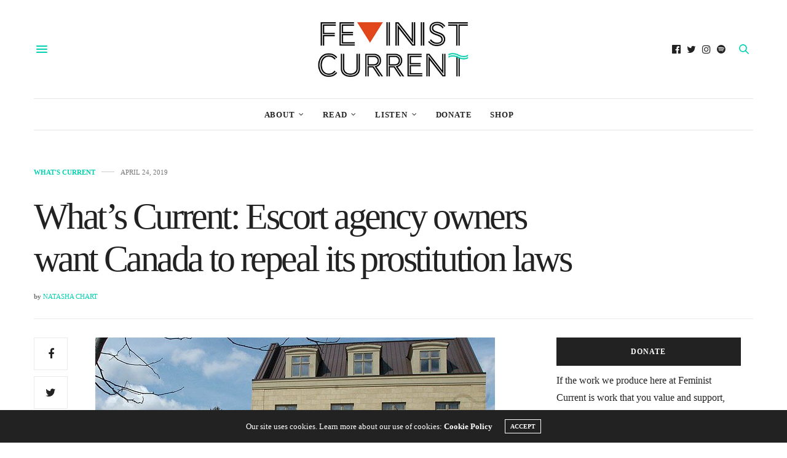

--- FILE ---
content_type: text/html; charset=UTF-8
request_url: https://www.feministcurrent.com/2019/04/24/whats-current-escort-agency-owners-want-canada-to-repeal-its-prostitution-laws/
body_size: 19604
content:
<!doctype html>
<html lang="en-US">
<head>
	<meta charset="UTF-8">
	<meta name="viewport" content="width=device-width, initial-scale=1, maximum-scale=1, viewport-fit=cover">
	<link rel="profile" href="http://gmpg.org/xfn/11">
	<meta http-equiv="x-dns-prefetch-control" content="on">
	<link rel="dns-prefetch" href="//fonts.googleapis.com" />
	<link rel="dns-prefetch" href="//fonts.gstatic.com" />
	<link rel="dns-prefetch" href="//0.gravatar.com/" />
	<link rel="dns-prefetch" href="//2.gravatar.com/" />
	<link rel="dns-prefetch" href="//1.gravatar.com/" /><meta name='robots' content='index, follow, max-image-preview:large, max-snippet:-1, max-video-preview:-1' />

	<!-- This site is optimized with the Yoast SEO plugin v18.4.1 - https://yoast.com/wordpress/plugins/seo/ -->
	<title>What’s Current: Escort agency owners want Canada to repeal its prostitution laws</title>
	<link rel="canonical" href="https://www.feministcurrent.com/2019/04/24/whats-current-escort-agency-owners-want-canada-to-repeal-its-prostitution-laws/" />
	<meta property="og:locale" content="en_US" />
	<meta property="og:type" content="article" />
	<meta property="og:title" content="What’s Current: Escort agency owners want Canada to repeal its prostitution laws" />
	<meta property="og:description" content="What’s Current is Feminist Current’s daily news roundup." />
	<meta property="og:url" content="https://www.feministcurrent.com/2019/04/24/whats-current-escort-agency-owners-want-canada-to-repeal-its-prostitution-laws/" />
	<meta property="og:site_name" content="Feminist Current" />
	<meta property="article:publisher" content="https://www.facebook.com/FeministCurrent" />
	<meta property="article:published_time" content="2019-04-25T06:57:12+00:00" />
	<meta property="article:modified_time" content="2019-04-25T07:03:37+00:00" />
	<meta property="og:image" content="https://media.feministcurrent.com/uploads/2019/04/fantasy-world-escorts.jpg" />
	<meta property="og:image:width" content="650" />
	<meta property="og:image:height" content="366" />
	<meta property="og:image:type" content="image/jpeg" />
	<meta name="twitter:card" content="summary" />
	<meta name="twitter:creator" content="@FeministCurrent" />
	<meta name="twitter:site" content="@FeministCurrent" />
	<meta name="twitter:label1" content="Written by" />
	<meta name="twitter:data1" content="Natasha Chart" />
	<meta name="twitter:label2" content="Est. reading time" />
	<meta name="twitter:data2" content="1 minute" />
	<script type="application/ld+json" class="yoast-schema-graph">{"@context":"https://schema.org","@graph":[{"@type":"WebSite","@id":"https://www.feministcurrent.com/#website","url":"https://www.feministcurrent.com/","name":"Feminist Current","description":"Canada&#039;s leading feminist website.","potentialAction":[{"@type":"SearchAction","target":{"@type":"EntryPoint","urlTemplate":"https://www.feministcurrent.com/?s={search_term_string}"},"query-input":"required name=search_term_string"}],"inLanguage":"en-US"},{"@type":"ImageObject","@id":"https://www.feministcurrent.com/2019/04/24/whats-current-escort-agency-owners-want-canada-to-repeal-its-prostitution-laws/#primaryimage","inLanguage":"en-US","url":"https://media.feministcurrent.com/uploads/2019/04/fantasy-world-escorts.jpg","contentUrl":"https://media.feministcurrent.com/uploads/2019/04/fantasy-world-escorts.jpg","width":650,"height":366},{"@type":"WebPage","@id":"https://www.feministcurrent.com/2019/04/24/whats-current-escort-agency-owners-want-canada-to-repeal-its-prostitution-laws/#webpage","url":"https://www.feministcurrent.com/2019/04/24/whats-current-escort-agency-owners-want-canada-to-repeal-its-prostitution-laws/","name":"What’s Current: Escort agency owners want Canada to repeal its prostitution laws","isPartOf":{"@id":"https://www.feministcurrent.com/#website"},"primaryImageOfPage":{"@id":"https://www.feministcurrent.com/2019/04/24/whats-current-escort-agency-owners-want-canada-to-repeal-its-prostitution-laws/#primaryimage"},"datePublished":"2019-04-25T06:57:12+00:00","dateModified":"2019-04-25T07:03:37+00:00","author":{"@id":"https://www.feministcurrent.com/#/schema/person/b1225db8849d6b228333e98ce72e1e05"},"breadcrumb":{"@id":"https://www.feministcurrent.com/2019/04/24/whats-current-escort-agency-owners-want-canada-to-repeal-its-prostitution-laws/#breadcrumb"},"inLanguage":"en-US","potentialAction":{"@type":"ListenAction","target":"https://www.feministcurrent.com/2019/04/24/whats-current-escort-agency-owners-want-canada-to-repeal-its-prostitution-laws/#podcast_player_33364","object":{"@id":"https://www.feministcurrent.com/2019/04/24/whats-current-escort-agency-owners-want-canada-to-repeal-its-prostitution-laws/#/schema/podcast"}},"mainEntityOfPage":"https://www.feministcurrent.com/2019/04/24/whats-current-escort-agency-owners-want-canada-to-repeal-its-prostitution-laws/#/schema/podcast"},{"@type":"BreadcrumbList","@id":"https://www.feministcurrent.com/2019/04/24/whats-current-escort-agency-owners-want-canada-to-repeal-its-prostitution-laws/#breadcrumb","itemListElement":[{"@type":"ListItem","position":1,"name":"Home","item":"https://www.feministcurrent.com/"},{"@type":"ListItem","position":2,"name":"What’s Current: Escort agency owners want Canada to repeal its prostitution laws"}]},{"@type":"Person","@id":"https://www.feministcurrent.com/#/schema/person/b1225db8849d6b228333e98ce72e1e05","name":"Natasha Chart","image":{"@type":"ImageObject","@id":"https://www.feministcurrent.com/#personlogo","inLanguage":"en-US","url":"https://media.feministcurrent.com/uploads/2021/06/Natasha-Chart_avatar-96x96.jpg","contentUrl":"https://media.feministcurrent.com/uploads/2021/06/Natasha-Chart_avatar-96x96.jpg","caption":"Natasha Chart"},"description":"Natasha Chart is an online organizer and feminist living in the United States. She does not recant her heresy.","url":"https://www.feministcurrent.com/author/natasha-chart/"},{"@type":["PodcastEpisode","OnDemandEvent"],"@id":"https://www.feministcurrent.com/2019/04/24/whats-current-escort-agency-owners-want-canada-to-repeal-its-prostitution-laws/#/schema/podcast","eventAttendanceMode":"https://schema.org/OnlineEventAttendanceMode","location":{"@type":"VirtualLocation","url":"https://www.feministcurrent.com/2019/04/24/whats-current-escort-agency-owners-want-canada-to-repeal-its-prostitution-laws/","@id":"https://www.feministcurrent.com/2019/04/24/whats-current-escort-agency-owners-want-canada-to-repeal-its-prostitution-laws/#webpage"},"url":"https://www.feministcurrent.com/2019/04/24/whats-current-escort-agency-owners-want-canada-to-repeal-its-prostitution-laws/","name":"What’s Current: Escort agency owners want Canada to repeal its prostitution laws","datePublished":"2019-04-24","description":"What’s Current is Feminist Current’s daily news roundup."}]}</script>
	<!-- / Yoast SEO plugin. -->


<link rel='dns-prefetch' href='//www.feministcurrent.com' />
<link rel='dns-prefetch' href='//cdn.plyr.io' />
<link rel='dns-prefetch' href='//fonts.googleapis.com' />
<link rel='dns-prefetch' href='//s.w.org' />
<link rel='dns-prefetch' href='//media.feministcurrent.com' />
<link rel="alternate" type="application/rss+xml" title="Feminist Current &raquo; Feed" href="https://www.feministcurrent.com/feed/" />
<link rel="alternate" type="application/rss+xml" title="Feminist Current &raquo; Comments Feed" href="https://www.feministcurrent.com/comments/feed/" />
<link rel="preconnect" href="//fonts.gstatic.com/" crossorigin><link rel="alternate" type="application/rss+xml" title="Feminist Current &raquo; What’s Current: Escort agency owners want Canada to repeal its prostitution laws Comments Feed" href="https://www.feministcurrent.com/2019/04/24/whats-current-escort-agency-owners-want-canada-to-repeal-its-prostitution-laws/feed/" />
		<script type="7f4d47ddae6eb5ae5244c8de-text/javascript">
			window._wpemojiSettings = {"baseUrl":"https:\/\/s.w.org\/images\/core\/emoji\/13.0.1\/72x72\/","ext":".png","svgUrl":"https:\/\/s.w.org\/images\/core\/emoji\/13.0.1\/svg\/","svgExt":".svg","source":{"concatemoji":"https:\/\/www.feministcurrent.com\/wp-includes\/js\/wp-emoji-release.min.js?ver=5.7.9"}};
			!function(e,a,t){var n,r,o,i=a.createElement("canvas"),p=i.getContext&&i.getContext("2d");function s(e,t){var a=String.fromCharCode;p.clearRect(0,0,i.width,i.height),p.fillText(a.apply(this,e),0,0);e=i.toDataURL();return p.clearRect(0,0,i.width,i.height),p.fillText(a.apply(this,t),0,0),e===i.toDataURL()}function c(e){var t=a.createElement("script");t.src=e,t.defer=t.type="text/javascript",a.getElementsByTagName("head")[0].appendChild(t)}for(o=Array("flag","emoji"),t.supports={everything:!0,everythingExceptFlag:!0},r=0;r<o.length;r++)t.supports[o[r]]=function(e){if(!p||!p.fillText)return!1;switch(p.textBaseline="top",p.font="600 32px Arial",e){case"flag":return s([127987,65039,8205,9895,65039],[127987,65039,8203,9895,65039])?!1:!s([55356,56826,55356,56819],[55356,56826,8203,55356,56819])&&!s([55356,57332,56128,56423,56128,56418,56128,56421,56128,56430,56128,56423,56128,56447],[55356,57332,8203,56128,56423,8203,56128,56418,8203,56128,56421,8203,56128,56430,8203,56128,56423,8203,56128,56447]);case"emoji":return!s([55357,56424,8205,55356,57212],[55357,56424,8203,55356,57212])}return!1}(o[r]),t.supports.everything=t.supports.everything&&t.supports[o[r]],"flag"!==o[r]&&(t.supports.everythingExceptFlag=t.supports.everythingExceptFlag&&t.supports[o[r]]);t.supports.everythingExceptFlag=t.supports.everythingExceptFlag&&!t.supports.flag,t.DOMReady=!1,t.readyCallback=function(){t.DOMReady=!0},t.supports.everything||(n=function(){t.readyCallback()},a.addEventListener?(a.addEventListener("DOMContentLoaded",n,!1),e.addEventListener("load",n,!1)):(e.attachEvent("onload",n),a.attachEvent("onreadystatechange",function(){"complete"===a.readyState&&t.readyCallback()})),(n=t.source||{}).concatemoji?c(n.concatemoji):n.wpemoji&&n.twemoji&&(c(n.twemoji),c(n.wpemoji)))}(window,document,window._wpemojiSettings);
		</script>
		<style type="text/css">
img.wp-smiley,
img.emoji {
	display: inline !important;
	border: none !important;
	box-shadow: none !important;
	height: 1em !important;
	width: 1em !important;
	margin: 0 .07em !important;
	vertical-align: -0.1em !important;
	background: none !important;
	padding: 0 !important;
}
</style>
	<link rel='stylesheet' id='wp-block-library-css'  href='https://www.feministcurrent.com/wp-includes/css/dist/block-library/style.min.css?ver=5.7.9' media='all' />
<link rel='stylesheet' id='give-styles-css'  href='https://www.feministcurrent.com/wp-content/plugins/give/assets/dist/css/give.css?ver=2.33.3' media='all' />
<link rel='stylesheet' id='give-donation-summary-style-frontend-css'  href='https://www.feministcurrent.com/wp-content/plugins/give/assets/dist/css/give-donation-summary.css?ver=2.33.3' media='all' />
<link rel='stylesheet' id='thb-fa-css'  href='https://www.feministcurrent.com/wp-content/themes/thevoux-wp/assets/css/font-awesome.min.css?ver=4.7.0' media='all' />
<link rel='stylesheet' id='thb-app-css'  href='https://www.feministcurrent.com/wp-content/themes/thevoux-wp/assets/css/app.css?ver=6.8.6' media='all' />
<style id='thb-app-inline-css' type='text/css'>
body {font-family:Trebuchet, 'BlinkMacSystemFont', -apple-system, 'Roboto', 'Lucida Sans';}@media only screen and (max-width:40.063em) {.header .logo .logoimg {max-height:px;}.header .logo .logoimg[src$=".svg"] {max-height:100%;height:px;}}@media only screen and (min-width:40.063em) {.header .logo .logoimg {max-height:100px;}.header .logo .logoimg[src$=".svg"] {max-height:100%;height:100px;}}h1, h2, h3, h4, h5, h6, .mont, .wpcf7-response-output, label, .select-wrapper select, .wp-caption .wp-caption-text, .smalltitle, .toggle .title, q, blockquote p, cite, table tr th, table tr td, #footer.style3 .menu, #footer.style2 .menu, #footer.style4 .menu, .product-title, .social_bar, .widget.widget_socialcounter ul.style2 li {font-family:Georgia, 'BlinkMacSystemFont', -apple-system, 'Roboto', 'Lucida Sans';}input[type="submit"],.button,.btn,.thb-text-button {font-family:Georgia, 'BlinkMacSystemFont', -apple-system, 'Roboto', 'Lucida Sans';font-weight:bold;}em {font-weight:bold;}h1,.h1 {font-family:Georgia, 'BlinkMacSystemFont', -apple-system, 'Roboto', 'Lucida Sans';font-weight:bold;font-size:18px;}h2 {font-family:Georgia, 'BlinkMacSystemFont', -apple-system, 'Roboto', 'Lucida Sans';font-weight:bolder;}h3 {font-weight:bolder;font-size:20px;}h4 {font-style:normal;font-weight:bolder;font-size:22px;letter-spacing:-0.03em !important;}h5 {font-weight:bolder;font-size:29px;}h6 {font-weight:bolder;font-size:16px;line-height:1.15em !important;}a,.header .nav_holder.dark .full-menu-container .full-menu > li > a:hover,.full-menu-container.light-menu-color .full-menu > li > a:hover,.full-menu-container .full-menu > li.active > a, .full-menu-container .full-menu > li.sfHover > a,.full-menu-container .full-menu > li > a:hover,.full-menu-container .full-menu > li.menu-item-has-children.menu-item-mega-parent .thb_mega_menu_holder .thb_mega_menu li.active a,.full-menu-container .full-menu > li.menu-item-has-children.menu-item-mega-parent .thb_mega_menu_holder .thb_mega_menu li.active a .fa,.post.featured-style4 .featured-title,.post-detail .article-tags a,.post .post-content .post-review .average,.post .post-content .post-review .thb-counter,#archive-title h1 span,.widget > strong.style1,.widget.widget_recent_entries ul li .url, .widget.widget_recent_comments ul li .url,.thb-mobile-menu li a.active,.thb-mobile-menu-secondary li a:hover,q, blockquote p,cite,.notification-box a:not(.button),.video_playlist .video_play.vertical.video-active,.video_playlist .video_play.vertical.video-active h6,.not-found p,.thb_tabs .tabs h6 a:hover,.thb_tabs .tabs dd.active h6 a,.cart_totals table tr.order-total td,.shop_table tbody tr td.order-status.approved,.shop_table tbody tr td.product-quantity .wishlist-in-stock,.shop_table tbody tr td.product-stock-status .wishlist-in-stock ,.payment_methods li .about_paypal,.place-order .terms label a,.woocommerce-MyAccount-navigation ul li:hover a, .woocommerce-MyAccount-navigation ul li.is-active a,.product .product-information .price > .amount,.product .product-information .price ins .amount,.product .product-information .wc-forward:hover,.product .product-information .product_meta > span a,.product .product-information .product_meta > span .sku,.woocommerce-tabs .wc-tabs li a:hover,.woocommerce-tabs .wc-tabs li.active a,.thb-selectionSharer a.email:hover,.widget ul.menu .current-menu-item>a,.btn.transparent-accent, .btn:focus.transparent-accent, .button.transparent-accent, input[type=submit].transparent-accent,.has-thb-accent-color,.wp-block-button .wp-block-button__link.has-thb-accent-color {color:#00d1b0;}.plyr__control--overlaid,.plyr--video .plyr__control.plyr__tab-focus, .plyr--video .plyr__control:hover, .plyr--video .plyr__control[aria-expanded=true] {background:#00d1b0;}.plyr--full-ui input[type=range] {color:#00d1b0;}.header-submenu-style2 .full-menu-container .full-menu > li.menu-item-has-children.menu-item-mega-parent .thb_mega_menu_holder,.custom_check + .custom_label:hover:before,.thb-pricing-table .thb-pricing-column.highlight-true .pricing-container,.woocommerce-MyAccount-navigation ul li:hover a, .woocommerce-MyAccount-navigation ul li.is-active a,.thb_3dimg:hover .image_link,.btn.transparent-accent, .btn:focus.transparent-accent, .button.transparent-accent, input[type=submit].transparent-accent,.posts.style13-posts .pagination ul .page-numbers:not(.dots):hover, .posts.style13-posts .pagination ul .page-numbers.current, .posts.style13-posts .pagination .nav-links .page-numbers:not(.dots):hover, .posts.style13-posts .pagination .nav-links .page-numbers.current {border-color:#00d1b0;}.header .social-holder .social_header:hover .social_icon,.thb_3dimg .title svg,.thb_3dimg .arrow svg {fill:#00d1b0;}.header .social-holder .quick_cart .float_count,.header.fixed .progress,.post .post-gallery.has-gallery:after,.post.featured-style4:hover .featured-title,.post-detail .post-detail-gallery .gallery-link:hover,.thb-progress span,#archive-title,.widget .count-image .count,.slick-nav:hover,.btn:not(.white):hover,.btn:not(.white):focus:hover,.button:not(.white):hover,input[type=submit]:not(.white):hover,.btn.accent,.btn:focus.accent,.button.accent,input[type=submit].accent,.custom_check + .custom_label:after,[class^="tag-link"]:hover, .tag-cloud-link:hover.category_container.style3:before,.highlight.accent,.video_playlist .video_play.video-active,.thb_tabs .tabs h6 a:after,.btn.transparent-accent:hover, .btn:focus.transparent-accent:hover, .button.transparent-accent:hover, input[type=submit].transparent-accent:hover,.thb-hotspot-container .thb-hotspot.pin-accent,.posts.style13-posts .pagination ul .page-numbers:not(.dots):hover, .posts.style13-posts .pagination ul .page-numbers.current, .posts.style13-posts .pagination .nav-links .page-numbers:not(.dots):hover, .posts.style13-posts .pagination .nav-links .page-numbers.current,.has-thb-accent-background-color,.wp-block-button .wp-block-button__link.has-thb-accent-background-color {background-color:#00d1b0;}.btn.accent:hover,.btn:focus.accent:hover,.button.accent:hover,input[type=submit].accent:hover {background-color:#00bc9e;}.header-submenu-style2 .full-menu-container .full-menu > li.menu-item-has-children .sub-menu:not(.thb_mega_menu),.woocommerce-MyAccount-navigation ul li:hover + li a, .woocommerce-MyAccount-navigation ul li.is-active + li a {border-top-color:#00d1b0;}.woocommerce-tabs .wc-tabs li a:after {border-bottom-color:#00d1b0;}.header-submenu-style2 .full-menu-container .full-menu>li.menu-item-has-children .sub-menu:not(.thb_mega_menu),.header-submenu-style2 .full-menu-container .full-menu>li.menu-item-has-children.menu-item-mega-parent .thb_mega_menu_holder {border-top-color:#00d1b0;}.header-submenu-style3 .full-menu-container .full-menu>li.menu-item-has-children.menu-item-mega-parent .thb_mega_menu_holder .thb_mega_menu li.active a,.header-submenu-style3 .full-menu-container .full-menu > li.menu-item-has-children .sub-menu:not(.thb_mega_menu) li a:hover {background:rgba(0,209,176, 0.2);}.post.carousel-style12:hover {background:rgba(0,209,176, 0.1);}blockquote:before,blockquote:after {background:rgba(0,209,176, 0.2);}@media only screen and (max-width:40.063em) {.post.featured-style4 .featured-title,.post.category-widget-slider .featured-title {background:#00d1b0;}}.mobile-toggle span,.light-title .mobile-toggle span {background:#00d1b0;}.quick_search .search_icon,.header .social-holder .social_toggle svg,.header .social-holder .quick_cart svg {fill:#00d1b0;}.widget > strong {color:#00d1b0 !important;}#footer .widget > strong span {color:#00d1b0 !important;}.post-detail .post-content:before {color:#00d1b0;}.header_top {background-color: !important;background-repeat:repeat !important;}.widget.style1 > strong span {background:#e0471b;}.full-menu-container .full-menu > li > a,#footer.style2 .menu,#footer.style3 .menu,#footer.style4 .menu,#footer.style5 .menu {font-weight:bolder;letter-spacing:0.06em !important;}.subheader-menu>li>a {font-weight:normal;font-size:21px;}.full-menu-container .full-menu > li > a,#footer.style2 .menu,#footer.style3 .menu,#footer.style4 .menu,#footer.style5 .menu {font-weight:bolder;letter-spacing:0.06em !important;}.thb-mobile-menu>li>a,.thb-mobile-menu-secondary li a {}.thb-mobile-menu .sub-menu li a {}.post .post-title h1 {font-weight:normal;font-size:60px;line-height:1.15em !important;letter-spacing:-0.06em !important;}.widget > strong {font-weight:bolder;}.post-links,.thb-post-top,.post-meta,.post-author,.post-title-bullets li button span {font-weight:bolder;font-size:14px;line-height:1.15em !important;}.post-detail .post-content:before {font-weight:bolder;font-size:20px;}.social_bar ul li a {font-weight:bold;}#footer.style2 .menu,#footer.style3 .menu,#footer.style4 .menu,#footer.style5 .menu {font-weight:bolder;font-size:16px;}#footer .widget {;}#footer.style2 .logolink img,#footer.style3 .logolink img {max-height:250px;}.widget {margin-bottom:30px;}.post-detail-style2-row .post-detail .post-title-container,.sidebar .sidebar_inner {background-color:#ffffff}
</style>
<link rel='stylesheet' id='thb-style-css'  href='https://www.feministcurrent.com/wp-content/themes/thevoux-wp/style.css?ver=6.8.6' media='all' />
<link rel='stylesheet' id='thb-google-fonts-css'  href='https://fonts.googleapis.com/css?family=Lora%3A400%2C500%2C600%2C700%2C400i%2C500i%2C600i%2C700i&#038;subset=latin&#038;display=swap&#038;ver=6.8.6' media='all' />
<script src='https://www.feministcurrent.com/wp-includes/js/jquery/jquery.min.js?ver=3.5.1' id='jquery-core-js' type="7f4d47ddae6eb5ae5244c8de-text/javascript"></script>
<script src='https://www.feministcurrent.com/wp-includes/js/jquery/jquery-migrate.min.js?ver=3.3.2' id='jquery-migrate-js' type="7f4d47ddae6eb5ae5244c8de-text/javascript"></script>
<script src='https://www.feministcurrent.com/wp-includes/js/dist/vendor/wp-polyfill.min.js?ver=7.4.4' id='wp-polyfill-js' type="7f4d47ddae6eb5ae5244c8de-text/javascript"></script>
<script id='wp-polyfill-js-after' type="7f4d47ddae6eb5ae5244c8de-text/javascript">
( 'fetch' in window ) || document.write( '<script src="https://www.feministcurrent.com/wp-includes/js/dist/vendor/wp-polyfill-fetch.min.js?ver=3.0.0"></scr' + 'ipt>' );( document.contains ) || document.write( '<script src="https://www.feministcurrent.com/wp-includes/js/dist/vendor/wp-polyfill-node-contains.min.js?ver=3.42.0"></scr' + 'ipt>' );( window.DOMRect ) || document.write( '<script src="https://www.feministcurrent.com/wp-includes/js/dist/vendor/wp-polyfill-dom-rect.min.js?ver=3.42.0"></scr' + 'ipt>' );( window.URL && window.URL.prototype && window.URLSearchParams ) || document.write( '<script src="https://www.feministcurrent.com/wp-includes/js/dist/vendor/wp-polyfill-url.min.js?ver=3.6.4"></scr' + 'ipt>' );( window.FormData && window.FormData.prototype.keys ) || document.write( '<script src="https://www.feministcurrent.com/wp-includes/js/dist/vendor/wp-polyfill-formdata.min.js?ver=3.0.12"></scr' + 'ipt>' );( Element.prototype.matches && Element.prototype.closest ) || document.write( '<script src="https://www.feministcurrent.com/wp-includes/js/dist/vendor/wp-polyfill-element-closest.min.js?ver=2.0.2"></scr' + 'ipt>' );( 'objectFit' in document.documentElement.style ) || document.write( '<script src="https://www.feministcurrent.com/wp-includes/js/dist/vendor/wp-polyfill-object-fit.min.js?ver=2.3.4"></scr' + 'ipt>' );
</script>
<script src='https://www.feministcurrent.com/wp-includes/js/dist/hooks.min.js?ver=d0188aa6c336f8bb426fe5318b7f5b72' id='wp-hooks-js' type="7f4d47ddae6eb5ae5244c8de-text/javascript"></script>
<script src='https://www.feministcurrent.com/wp-includes/js/dist/i18n.min.js?ver=6ae7d829c963a7d8856558f3f9b32b43' id='wp-i18n-js' type="7f4d47ddae6eb5ae5244c8de-text/javascript"></script>
<script id='wp-i18n-js-after' type="7f4d47ddae6eb5ae5244c8de-text/javascript">
wp.i18n.setLocaleData( { 'text direction\u0004ltr': [ 'ltr' ] } );
</script>
<script type="7f4d47ddae6eb5ae5244c8de-text/javascript" id='give-js-extra'>
/* <![CDATA[ */
var give_global_vars = {"ajaxurl":"https:\/\/www.feministcurrent.com\/wp-admin\/admin-ajax.php","checkout_nonce":"2064f04da7","currency":"CAD","currency_sign":"$","currency_pos":"before","thousands_separator":",","decimal_separator":".","no_gateway":"Please select a payment method.","bad_minimum":"The minimum custom donation amount for this form is","bad_maximum":"The maximum custom donation amount for this form is","general_loading":"Loading...","purchase_loading":"Please Wait...","textForOverlayScreen":"<h3>Processing...<\/h3><p>This will only take a second!<\/p>","number_decimals":"0","is_test_mode":"","give_version":"2.33.3","magnific_options":{"main_class":"give-modal","close_on_bg_click":false},"form_translation":{"payment-mode":"Please select payment mode.","give_first":"Please enter your first name.","give_last":"Please enter your last name.","give_email":"Please enter a valid email address.","give_user_login":"Invalid email address or username.","give_user_pass":"Enter a password.","give_user_pass_confirm":"Enter the password confirmation.","give_agree_to_terms":"You must agree to the terms and conditions."},"confirm_email_sent_message":"Please check your email and click on the link to access your complete donation history.","ajax_vars":{"ajaxurl":"https:\/\/www.feministcurrent.com\/wp-admin\/admin-ajax.php","ajaxNonce":"d671a84c81","loading":"Loading","select_option":"Please select an option","default_gateway":"paypal","permalinks":"1","number_decimals":0},"cookie_hash":"3e9c140ae95ebbb8632000f37dde51bd","session_nonce_cookie_name":"wp-give_session_reset_nonce_3e9c140ae95ebbb8632000f37dde51bd","session_cookie_name":"wp-give_session_3e9c140ae95ebbb8632000f37dde51bd","delete_session_nonce_cookie":"0"};
var giveApiSettings = {"root":"https:\/\/www.feministcurrent.com\/wp-json\/give-api\/v2\/","rest_base":"give-api\/v2"};
/* ]]> */
</script>
<script id='give-js-translations' type="7f4d47ddae6eb5ae5244c8de-text/javascript">
( function( domain, translations ) {
	var localeData = translations.locale_data[ domain ] || translations.locale_data.messages;
	localeData[""].domain = domain;
	wp.i18n.setLocaleData( localeData, domain );
} )( "give", { "locale_data": { "messages": { "": {} } } } );
</script>
<script src='https://www.feministcurrent.com/wp-content/plugins/give/assets/dist/js/give.js?ver=1c38f856714bc980' id='give-js' type="7f4d47ddae6eb5ae5244c8de-text/javascript"></script>
<link rel="https://api.w.org/" href="https://www.feministcurrent.com/wp-json/" /><link rel="alternate" type="application/json" href="https://www.feministcurrent.com/wp-json/wp/v2/posts/33364" /><link rel="EditURI" type="application/rsd+xml" title="RSD" href="https://www.feministcurrent.com/xmlrpc.php?rsd" />
<link rel="wlwmanifest" type="application/wlwmanifest+xml" href="https://www.feministcurrent.com/wp-includes/wlwmanifest.xml" /> 
<meta name="generator" content="WordPress 5.7.9" />
<meta name="generator" content="Seriously Simple Podcasting 2.23.0" />
<link rel='shortlink' href='https://www.feministcurrent.com/?p=33364' />
<link rel="alternate" type="application/json+oembed" href="https://www.feministcurrent.com/wp-json/oembed/1.0/embed?url=https%3A%2F%2Fwww.feministcurrent.com%2F2019%2F04%2F24%2Fwhats-current-escort-agency-owners-want-canada-to-repeal-its-prostitution-laws%2F" />
<link rel="alternate" type="text/xml+oembed" href="https://www.feministcurrent.com/wp-json/oembed/1.0/embed?url=https%3A%2F%2Fwww.feministcurrent.com%2F2019%2F04%2F24%2Fwhats-current-escort-agency-owners-want-canada-to-repeal-its-prostitution-laws%2F&#038;format=xml" />

<link rel="alternate" type="application/rss+xml" title="Podcast RSS feed" href="https://www.feministcurrent.com/feed/podcast" />

<meta name="generator" content="Give v2.33.3" />
<link rel="pingback" href="https://www.feministcurrent.com/xmlrpc.php"><meta name="generator" content="Powered by WPBakery Page Builder - drag and drop page builder for WordPress."/>
<link rel="icon" href="https://media.feministcurrent.com/uploads/2012/02/cropped-TwitterThumb-32x32.png" sizes="32x32" />
<link rel="icon" href="https://media.feministcurrent.com/uploads/2012/02/cropped-TwitterThumb-192x192.png" sizes="192x192" />
<link rel="apple-touch-icon" href="https://media.feministcurrent.com/uploads/2012/02/cropped-TwitterThumb-180x180.png" />
<meta name="msapplication-TileImage" content="https://media.feministcurrent.com/uploads/2012/02/cropped-TwitterThumb-270x270.png" />
<noscript><style> .wpb_animate_when_almost_visible { opacity: 1; }</style></noscript></head>
<body class="post-template-default single single-post postid-33364 single-format-standard article-dropcap-off thb-borders-off thb-rounded-forms-off social_black-on header_submenu_color-light mobile_menu_animation- header-submenu-style1 thb-pinit-off thb-single-product-ajax-on wpb-js-composer js-comp-ver-6.6.0 vc_responsive">
			<div id="wrapper" class="thb-page-transition-off">
		<!-- Start Content Container -->
		<div id="content-container">
			<!-- Start Content Click Capture -->
			<div class="click-capture"></div>
			<!-- End Content Click Capture -->
									
<!-- Start Header -->
<header class="header fixed thb-fixed-shadow-style1">
	<div class="header_top cf">
		<div class="row full-width-row align-middle">
			<div class="small-3 medium-2 columns toggle-holder">
					<a href="#" class="mobile-toggle  small"><div><span></span><span></span><span></span></div></a>
				</div>
			<div class="small-6 medium-8 columns logo text-center active">
									<h6 id="page-title">What’s Current: Escort agency owners want Canada to repeal its prostitution laws</h6>			</div>
			<div class="small-3 medium-2 columns text-right">
				<div class="social-holder style2">
					
	<aside class="social_header">
					<a href="https://www.facebook.com/FeministCurrent" class="facebook icon-1x" target="_blank"><i class="fa fa-facebook-official"></i></a>
								<a href="https://twitter.com/FemlnistCurrent" class="twitter icon-1x" target="_blank"><i class="fa fa-twitter"></i></a>
								<a href="https://www.instagram.com/feminist_current/" class="instagram icon-1x" target="_blank"><i class="fa fa-instagram"></i></a>
																		<a href="https://open.spotify.com/show/2G3Bs2BCGwvsaXJwak5ivf" class="spotify icon-1x" target="_blank"><i class="fa fa-spotify"></i></a>
				</aside>
							<aside class="quick_search">
		<svg xmlns="http://www.w3.org/2000/svg" version="1.1" class="search_icon" x="0" y="0" width="16.2" height="16.2" viewBox="0 0 16.2 16.2" enable-background="new 0 0 16.209 16.204" xml:space="preserve"><path d="M15.9 14.7l-4.3-4.3c0.9-1.1 1.4-2.5 1.4-4 0-3.5-2.9-6.4-6.4-6.4S0.1 3 0.1 6.5c0 3.5 2.9 6.4 6.4 6.4 1.4 0 2.8-0.5 3.9-1.3l4.4 4.3c0.2 0.2 0.4 0.2 0.6 0.2 0.2 0 0.4-0.1 0.6-0.2C16.2 15.6 16.2 15.1 15.9 14.7zM1.7 6.5c0-2.6 2.2-4.8 4.8-4.8s4.8 2.1 4.8 4.8c0 2.6-2.2 4.8-4.8 4.8S1.7 9.1 1.7 6.5z"/></svg>		<form role="search" method="get" class="searchform" action="https://www.feministcurrent.com/">
	<label for="search-form-1" class="screen-reader-text">Search for:</label>
	<input type="text" id="search-form-1" class="search-field" value="" name="s" />
</form>
	</aside>
										</div>
			</div>
		</div>
			</div>
			<div class="nav_holder show-for-large">
			<nav class="full-menu-container text-center">
									<ul id="menu-main" class="full-menu nav submenu-style-style1"><li id="menu-item-65457" class="menu-item menu-item-type-post_type menu-item-object-page menu-item-has-children menu-item-65457"><a href="https://www.feministcurrent.com/about/">About</a>


<ul class="sub-menu ">
	<li id="menu-item-12217" class="menu-item menu-item-type-post_type menu-item-object-page menu-item-12217"><a href="https://www.feministcurrent.com/about/">Information</a></li>
	<li id="menu-item-12218" class="menu-item menu-item-type-post_type menu-item-object-page menu-item-12218"><a href="https://www.feministcurrent.com/donate/">Donate</a></li>
</ul>
</li>
<li id="menu-item-12433" class="menu-item menu-item-type-custom menu-item-object-custom menu-item-has-children menu-item-12433"><a href="http://feministcurrent.com/category/news/">Read</a>


<ul class="sub-menu ">
	<li id="menu-item-12428" class="menu-item menu-item-type-taxonomy menu-item-object-category menu-item-12428"><a href="https://www.feministcurrent.com/category/news/">News</a></li>
	<li id="menu-item-12429" class="menu-item menu-item-type-taxonomy menu-item-object-category menu-item-12429"><a href="https://www.feministcurrent.com/category/commentary/">Commentary</a></li>
	<li id="menu-item-12427" class="menu-item menu-item-type-taxonomy menu-item-object-category menu-item-12427"><a href="https://www.feministcurrent.com/category/interviews/">Interviews</a></li>
	<li id="menu-item-12431" class="menu-item menu-item-type-taxonomy menu-item-object-category current-post-ancestor current-menu-parent current-post-parent menu-item-12431"><a href="https://www.feministcurrent.com/category/whats-current/">What&#8217;s Current</a></li>
	<li id="menu-item-12511" class="menu-item menu-item-type-taxonomy menu-item-object-category menu-item-12511"><a href="https://www.feministcurrent.com/category/the-personal-is-political/">The Personal is Political</a></li>
	<li id="menu-item-12430" class="menu-item menu-item-type-taxonomy menu-item-object-category menu-item-12430"><a href="https://www.feministcurrent.com/category/reviews/">Reviews</a></li>
</ul>
</li>
<li id="menu-item-12432" class="menu-item menu-item-type-custom menu-item-object-custom menu-item-has-children menu-item-12432"><a href="http://feministcurrent.com/category/podcasts/">Listen</a>


<ul class="sub-menu ">
	<li id="menu-item-12419" class="menu-item menu-item-type-taxonomy menu-item-object-category menu-item-12419"><a href="https://www.feministcurrent.com/category/podcasts/">Podcast Episodes</a></li>
</ul>
</li>
<li id="menu-item-27880" class="menu-item menu-item-type-post_type menu-item-object-page menu-item-27880"><a href="https://www.feministcurrent.com/donate/">Donate</a></li>
<li id="menu-item-27446" class="menu-item menu-item-type-custom menu-item-object-custom menu-item-27446"><a target="_blank" href="https://teespring.com/stores/feminist-current">Shop</a></li>
</ul>							</nav>
		</div>
	</header>
<!-- End Header -->
			<!-- Start Header -->
<div class="header_holder  ">
<div class="row">
	<div class="small-12 columns">
<header class="header style1 boxed">

	<div class="header_top cf">
				<div class="row full-width-row align-middle">
			<div class="small-3 large-4 columns toggle-holder">
					<a href="#" class="mobile-toggle  small"><div><span></span><span></span><span></span></div></a>
								</div>
			<div class="small-6 large-4 columns logo text-center">
				<a href="https://www.feministcurrent.com/" class="logolink" title="Feminist Current">
					<img src="https://media.feministcurrent.com/uploads/2015/06/FC_NewWebLogo_400.jpg" class="logoimg" alt="Feminist Current"/>
				</a>
			</div>
			<div class="small-3 large-4 columns social-holder style2">
				
	<aside class="social_header">
					<a href="https://www.facebook.com/FeministCurrent" class="facebook icon-1x" target="_blank"><i class="fa fa-facebook-official"></i></a>
								<a href="https://twitter.com/FemlnistCurrent" class="twitter icon-1x" target="_blank"><i class="fa fa-twitter"></i></a>
								<a href="https://www.instagram.com/feminist_current/" class="instagram icon-1x" target="_blank"><i class="fa fa-instagram"></i></a>
																		<a href="https://open.spotify.com/show/2G3Bs2BCGwvsaXJwak5ivf" class="spotify icon-1x" target="_blank"><i class="fa fa-spotify"></i></a>
				</aside>
		<aside class="quick_search">
		<svg xmlns="http://www.w3.org/2000/svg" version="1.1" class="search_icon" x="0" y="0" width="16.2" height="16.2" viewBox="0 0 16.2 16.2" enable-background="new 0 0 16.209 16.204" xml:space="preserve"><path d="M15.9 14.7l-4.3-4.3c0.9-1.1 1.4-2.5 1.4-4 0-3.5-2.9-6.4-6.4-6.4S0.1 3 0.1 6.5c0 3.5 2.9 6.4 6.4 6.4 1.4 0 2.8-0.5 3.9-1.3l4.4 4.3c0.2 0.2 0.4 0.2 0.6 0.2 0.2 0 0.4-0.1 0.6-0.2C16.2 15.6 16.2 15.1 15.9 14.7zM1.7 6.5c0-2.6 2.2-4.8 4.8-4.8s4.8 2.1 4.8 4.8c0 2.6-2.2 4.8-4.8 4.8S1.7 9.1 1.7 6.5z"/></svg>		<form role="search" method="get" class="searchform" action="https://www.feministcurrent.com/">
	<label for="search-form-2" class="screen-reader-text">Search for:</label>
	<input type="text" id="search-form-2" class="search-field" value="" name="s" />
</form>
	</aside>
				</div>
		</div>
	</div>
			<div class="nav_holder light">
			<nav class="full-menu-container">
				<ul id="menu-main-1" class="full-menu nav submenu-style-style1"><li class="menu-item menu-item-type-post_type menu-item-object-page menu-item-has-children menu-item-65457"><a href="https://www.feministcurrent.com/about/">About</a>


<ul class="sub-menu ">
	<li class="menu-item menu-item-type-post_type menu-item-object-page menu-item-12217"><a href="https://www.feministcurrent.com/about/">Information</a></li>
	<li class="menu-item menu-item-type-post_type menu-item-object-page menu-item-12218"><a href="https://www.feministcurrent.com/donate/">Donate</a></li>
</ul>
</li>
<li class="menu-item menu-item-type-custom menu-item-object-custom menu-item-has-children menu-item-12433"><a href="http://feministcurrent.com/category/news/">Read</a>


<ul class="sub-menu ">
	<li class="menu-item menu-item-type-taxonomy menu-item-object-category menu-item-12428"><a href="https://www.feministcurrent.com/category/news/">News</a></li>
	<li class="menu-item menu-item-type-taxonomy menu-item-object-category menu-item-12429"><a href="https://www.feministcurrent.com/category/commentary/">Commentary</a></li>
	<li class="menu-item menu-item-type-taxonomy menu-item-object-category menu-item-12427"><a href="https://www.feministcurrent.com/category/interviews/">Interviews</a></li>
	<li class="menu-item menu-item-type-taxonomy menu-item-object-category current-post-ancestor current-menu-parent current-post-parent menu-item-12431"><a href="https://www.feministcurrent.com/category/whats-current/">What&#8217;s Current</a></li>
	<li class="menu-item menu-item-type-taxonomy menu-item-object-category menu-item-12511"><a href="https://www.feministcurrent.com/category/the-personal-is-political/">The Personal is Political</a></li>
	<li class="menu-item menu-item-type-taxonomy menu-item-object-category menu-item-12430"><a href="https://www.feministcurrent.com/category/reviews/">Reviews</a></li>
</ul>
</li>
<li class="menu-item menu-item-type-custom menu-item-object-custom menu-item-has-children menu-item-12432"><a href="http://feministcurrent.com/category/podcasts/">Listen</a>


<ul class="sub-menu ">
	<li class="menu-item menu-item-type-taxonomy menu-item-object-category menu-item-12419"><a href="https://www.feministcurrent.com/category/podcasts/">Podcast Episodes</a></li>
</ul>
</li>
<li class="menu-item menu-item-type-post_type menu-item-object-page menu-item-27880"><a href="https://www.feministcurrent.com/donate/">Donate</a></li>
<li class="menu-item menu-item-type-custom menu-item-object-custom menu-item-27446"><a target="_blank" href="https://teespring.com/stores/feminist-current">Shop</a></li>
</ul>				</nav>
		</div>
	</header>
	</div>
</div>
</div>
<!-- End Header -->
			<div role="main" class="cf">
<div id="infinite-article" data-infinite="off" data-security="4bdfab87b6">
	<style></style>	<div class="post-detail-row">
	<article itemscope itemtype="http://schema.org/Article" class="post post-detail post-detail-style5 post-33364 type-post status-publish format-standard has-post-thumbnail hentry category-whats-current tag-whats-current-2" id="post-33364" data-id="33364" data-url="https://www.feministcurrent.com/2019/04/24/whats-current-escort-agency-owners-want-canada-to-repeal-its-prostitution-laws/">
		<div class="row">
			<div class="small-12 columns">
				<div class="post-title-container">
											<div class="thb-post-top">
				<aside class="post-meta style1">
			<a href="https://www.feministcurrent.com/category/whats-current/" class="cat-whats-current" aria-label="What&#039;s Current">What&#039;s Current</a>		</aside>
							<aside class="post-date">
				April 24, 2019			</aside>
			</div>
						<header class="post-title entry-header">
						<h1 class="entry-title" itemprop="headline">
															What’s Current: Escort agency owners want Canada to repeal its prostitution laws													</h1>
					</header>
						<aside class="post-author">
		<em>by</em> <a href="https://www.feministcurrent.com/author/natasha-chart/" title="Posts by Natasha Chart" rel="author">Natasha Chart</a>	</aside>
					</div>
			</div>
		</div>
		<div class="row">
			<div class="small-12 large-8  columns">
								<div class="post-share-container">
						<aside class="share-article hide-on-print share-article-single fixed-me show-for-medium">
					<a href="https://www.facebook.com/sharer.php?u=https://www.feministcurrent.com/2019/04/24/whats-current-escort-agency-owners-want-canada-to-repeal-its-prostitution-laws/" rel="noreferrer" class="boxed-icon social facebook style1">
				<i class="fa fa-facebook"></i>
						</a>
					<a href="https://twitter.com/intent/tweet?text=What%E2%80%99s%20Current%3A%20Escort%20agency%20owners%20want%20Canada%20to%20repeal%20its%20prostitution%20laws&#038;via=femlnistcurrent&#038;url=https://www.feministcurrent.com/2019/04/24/whats-current-escort-agency-owners-want-canada-to-repeal-its-prostitution-laws/" rel="noreferrer" class="boxed-icon social twitter style1">
				<i class="fa fa-twitter"></i>
						</a>
					<a href="https://www.linkedin.com/cws/share?url=https://www.feministcurrent.com/2019/04/24/whats-current-escort-agency-owners-want-canada-to-repeal-its-prostitution-laws/" rel="noreferrer" class="boxed-icon social linkedin style1">
				<i class="fa fa-linkedin"></i>
						</a>
					<a href="https://pinterest.com/pin/create/bookmarklet/?url=https://www.feministcurrent.com/2019/04/24/whats-current-escort-agency-owners-want-canada-to-repeal-its-prostitution-laws/&#038;media=https://media.feministcurrent.com/uploads/2019/04/fantasy-world-escorts.jpg" rel="noreferrer" class="boxed-icon social pinterest style1">
				<i class="fa fa-pinterest"></i>
								<span class="thb-social-count">1</span>
							</a>
					<a href="https://reddit.com/submit?url=https://www.feministcurrent.com/2019/04/24/whats-current-escort-agency-owners-want-canada-to-repeal-its-prostitution-laws/" rel="noreferrer" class="boxed-icon social reddit style1">
				<i class="fa fa-reddit-alien"></i>
						</a>
					<a href="whatsapp://send?text=https://www.feministcurrent.com/2019/04/24/whats-current-escort-agency-owners-want-canada-to-repeal-its-prostitution-laws/" rel="noreferrer" class="boxed-icon social whatsapp style1">
				<i class="fa fa-whatsapp"></i>
						</a>
					<a href="/cdn-cgi/l/email-protection#[base64]" rel="noreferrer" class="boxed-icon social email style1">
				<i class="fa fa-envelope-o"></i>
						</a>
						<a href="https://www.feministcurrent.com/2019/04/24/whats-current-escort-agency-owners-want-canada-to-repeal-its-prostitution-laws/" class="boxed-icon comment style1"><svg version="1.1" xmlns="http://www.w3.org/2000/svg" xmlns:xlink="http://www.w3.org/1999/xlink" x="0px" y="0px" width="13px" height="13.091px" viewBox="0 0 13 13.091" enable-background="new 0 0 13 13.091" xml:space="preserve">
<path d="M13,0.919v9.188c0,0.504-0.413,0.918-0.92,0.918H6.408l-2.136,1.838C3.999,13.094,3.62,13.166,3.284,13
	c-0.321-0.137-0.528-0.461-0.528-0.826v-1.148H0.919C0.413,11.025,0,10.611,0,10.107V0.919C0,0.414,0.413,0,0.919,0H12.08
	C12.587,0,13,0.414,13,0.919z M12.08,0.919H0.919v9.188h2.756v2.066l2.389-2.066h6.017V0.919z"/>
</svg><span>0</span></a>
	</aside>
						<div class="post-content-container">
												<div class="post-content entry-content cf" data-first="T" itemprop="articleBody">
							<p><img loading="lazy" class="aligncenter size-full wp-image-33385 lazyload" src="[data-uri]" data-src="https://www.feministcurrent.com/wp-content/uploads/2019/04/fantasy-world-escorts.jpg" alt="" width="650" height="366" data-sizes="auto" data-srcset="https://media.feministcurrent.com/uploads/2019/04/fantasy-world-escorts.jpg 650w, https://media.feministcurrent.com/uploads/2019/04/fantasy-world-escorts-300x169.jpg 300w, https://media.feministcurrent.com/uploads/2019/04/fantasy-world-escorts-450x253.jpg 450w, https://media.feministcurrent.com/uploads/2019/04/fantasy-world-escorts-20x11.jpg 20w, https://media.feministcurrent.com/uploads/2019/04/fantasy-world-escorts-225x127.jpg 225w" sizes="(max-width: 650px) 100vw, 650px" /></p>
<ul>
<li>The two owners of <span class="imageMedia leadmedia-story full"><span class="leadimage-caption">Fantasy World Escorts</span></span> &#8212; <a href="https://lfpress.com/2015/11/10/london-police-lay-human-trafficking-charges-shut-down-fantasy-world-escorts/wcm/4b8612a9-688b-df4f-05ac-41b313c12ee7" target="_blank" rel="noopener">busted</a> and charged with procuring, advertising, and materially benefiting from the sale of someone else&#8217;s sexual services in 2015 &#8212; are <a href="https://www.cbc.ca/news/canada/london/london-ontario-charter-challenge-prostitution-laws-c-36-1.5103551" target="_blank" rel="noopener">challenging</a> Canada’s prostitution laws, which criminalize the exploitation of prostituted women.</li>
<li>Fifteen senior SNP politicians urge Scottish Government not to <a href="https://www.scotsman.com/news/politics/politicians-urge-scottish-government-not-to-rush-gender-change-bill-1-4913919" target="_blank" rel="noopener">rush</a> legislation changing the legal definition of sex, after 14 transsexuals wrote members of parliament expressing concerns about the act&#8217;s impact on women’s rights.</li>
<li>Teenage girls are most at risk amid rising sexual violence in El Salvador, compromising 60 per cent of <a href="https://www.theguardian.com/global-development/2019/apr/17/teenage-girls-el-salvador-rising-sexual-violence-report" target="_blank" rel="noopener">femicide</a> victims.</li>
<li>An Australian doctor was <a href="https://www.theguardian.com/australia-news/2019/apr/24/doctor-suspended-after-repeatedly-calling-for-women-to-be-raped" target="_blank" rel="noopener">suspended</a> for six weeks after calling for women to be raped, and saying that if his marriage ended he would kill his wife instead of divorcing her.</li>
</ul>
																																			<aside class="ad_after_content cf"><p>	<div id="give-form-21203-wrap" class="give-form-wrap give-display-modal">
		<h2 class="give-form-title">Enjoy fiercely independent, women-led media? Support Feminist Current!</h2>			<form id="give-form-21203-1" class="give-form give-form-21203 give-form-type-set float-labels-enabled" action="https://www.feministcurrent.com/2019/04/24/whats-current-escort-agency-owners-want-canada-to-repeal-its-prostitution-laws/?payment-mode=paypal&form-id=21203" data-id="21203-1" data-currency_symbol="&#36;" data-currency_code="CAD" data-currency_position="before" data-thousands_separator="," data-decimal_separator="." data-number_decimals="0" method="post">
				<!-- The following field is for robots only, invisible to humans: -->
				<span class="give-hidden" style="display: none !important;">
					<label for="give-form-honeypot-21203"></label>
					<input id="give-form-honeypot-21203" type="text" name="give-honeypot"
						   class="give-honeypot give-hidden"/>
				</span>

					<input type="hidden" name="give-form-id-prefix" value="21203-1"/>
	<input type="hidden" name="give-form-id" value="21203"/>
	<input type="hidden" name="give-form-title" value="Enjoy fiercely independent, women-led media? Support Feminist Current!"/>
	<input type="hidden" name="give-current-url" value="https://www.feministcurrent.com/2019/04/24/whats-current-escort-agency-owners-want-canada-to-repeal-its-prostitution-laws/"/>
	<input type="hidden" name="give-form-url" value="https://www.feministcurrent.com/2019/04/24/whats-current-escort-agency-owners-want-canada-to-repeal-its-prostitution-laws/"/>
			<input type="hidden" name="give-form-minimum"
			   value="1"/>
		<input type="hidden" name="give-form-maximum"
			   value="1000000"/>
		<input type="hidden"  name="give-form-hash" value="e7554e06e5" data-time="1762861164" data-nonce-life="86400" data-donor-session="0"/>		<div class="give-total-wrap">
			<div class="give-donation-amount form-row-wide">
				<span class="give-currency-symbol give-currency-position-before">&#036;</span>				<label class="give-hidden" for="give-amount">Donation Amount:</label>
				<input class="give-text-input give-amount-top" id="give-amount" name="give-amount" type="text" inputmode="decimal"
					   placeholder="" value="5" autocomplete="off">
							</div>
		</div>
		<button type="button" class="give-btn give-btn-modal">Donate Now</button>
	<fieldset id="give-payment-mode-select" style="display: none;">
				<legend
			class="give-payment-mode-label">Select Payment Method			<span class="give-loading-text"><span
					class="give-loading-animation"></span>
			</span>
		</legend>

		<div id="give-payment-mode-wrap">
						<ul id="give-gateway-radio-list">
										<li class="give-gateway-option-selected">
							<input type="radio" name="payment-mode" class="give-gateway"
								   id="give-gateway-paypal-21203-1"
								   value="paypal" checked='checked'>
							<label for="give-gateway-paypal-21203-1"
								   class="give-gateway-option"
								   id="give-gateway-option-paypal"> PayPal</label>
						</li>
									</ul>
					</div>
			</fieldset>

	
	<div id="give_purchase_form_wrap">

			<fieldset id="give_checkout_user_info" class="">
		<legend>
			Personal Info		</legend>

		
        <p id="give-first-name-wrap" class="form-row form-row-first form-row-responsive">
            <label class="give-label" for="give-first">
                First Name                                    <span class="give-required-indicator">*</span>
                                <span class="give-tooltip hint--top hint--medium hint--bounce" aria-label="First Name is used to personalize your donation record." rel="tooltip"><i class="give-icon give-icon-question"></i></span>            </label>
            <input
                class="give-input required"
                type="text"
                name="give_first"
                autocomplete="given-name"
                placeholder="First Name"
                id="give-first"
                value=""
                 required aria-required="true"             />
        </p>

        <p id="give-last-name-wrap" class="form-row form-row-last form-row-responsive">
            <label class="give-label" for="give-last">
                Last Name                                <span class="give-tooltip hint--top hint--medium hint--bounce" aria-label="Last Name is used to personalize your donation record." rel="tooltip"><i class="give-icon give-icon-question"></i></span>            </label>

            <input
                class="give-input"
                type="text"
                name="give_last"
                autocomplete="family-name"
                id="give-last"
                placeholder="Last Name"
                value=""
                            />
        </p>

        
                <p id="give-email-wrap" class="form-row form-row-wide">
            <label class="give-label" for="give-email">
                Email Address                                    <span class="give-required-indicator">*</span>
                                    <span class="give-tooltip hint--top hint--medium hint--bounce" aria-label="We will send the donation receipt to this address." rel="tooltip"><i class="give-icon give-icon-question"></i></span>            </label>
            <input
                class="give-input required"
                type="email"
                name="give_email"
                autocomplete="email"
                placeholder="Email Address"
                id="give-email"
                value=""
                 required aria-required="true"             />

        </p>

        
					</fieldset>
		<fieldset id="give_purchase_submit" class="give-donation-submit">
			<p id="give-final-total-wrap" class="form-wrap ">
				<span class="give-donation-total-label">
			Donation Total:		</span>
		<span class="give-final-total-amount"
			  data-total="5">
			&#36;5		</span>
			</p>
		<input type="hidden" name="give_action" value="purchase"/>
	<input type="hidden" name="give-gateway" value="paypal"/>
		<div class="give-submit-button-wrap give-clearfix">
		<input type="submit" class="give-submit give-btn" id="give-purchase-button" name="give-purchase"
			   value="Donate Now" data-before-validation-label="Donate Now"/>
		<span class="give-loading-animation"></span>
	</div>
		</fieldset>
	
	</div>

				</form>

			
	</div><!--end #give-form-21203-->
	 <!---------- Crypto Donation Box Version:- 2.2.10 --------------><div class="cdbbc_donation_wrap"><div class="cdbbc-container"><div class="cdbbc_wallet_tabs" data-random="827"><span class="cdbbc_tab_btn active" id="donate_to_address827"><img src="https://www.feministcurrent.com/wp-content/plugins/cryptocurrency-donation-box/assets/logos/bitcoin.svg" class="address_logo"><span>Donate To Address</span></span><span class="cdbbc_tab_btn " id="donate_to_wallet827"><img src="https://www.feministcurrent.com/wp-content/plugins/cryptocurrency-donation-box/assets/logos/metamask.svg" class="wallet_logo"><span>Donate Via Wallets</span></span></div><div class="cdbbc_sections"><div class="cdbbc_tab_section donate_to_address827 active"><div class="cdbbc-tab-rand827"><ul class="cdbbc-tabs" id="cdbbc-coin-list"><li class="cdbbc-coins current" id="bitcoin" data-tab="bitcoin8277500-tab" data-random="827"><img src="https://www.feministcurrent.com/wp-content/plugins/cryptocurrency-donation-box/assets/logos/bitcoin.svg"> Bitcoin</li><li class="cdbbc-coins " id="ethereum" data-tab="ethereum8271812-tab" data-random="827"><img src="https://www.feministcurrent.com/wp-content/plugins/cryptocurrency-donation-box/assets/logos/ethereum.svg"> Ethereum</li><li class="cdbbc-coins " id="litecoin" data-tab="litecoin8273142-tab" data-random="827"><img src="https://www.feministcurrent.com/wp-content/plugins/cryptocurrency-donation-box/assets/logos/litecoin.svg"> Litecoin</li></ul><div class="cdbbc-tabs-content current" id="bitcoin8277500-tab" ><div class="cdbbc_qr_code"><img src="https://www.feministcurrent.com/wp-content/plugins/cryptocurrency-donation-box//assets/images/qr_blur.png" alt="Scan to Donate Bitcoin"/></div><div class="cdbbc_input_add"><h2 class="cdbbc-title">Donate Bitcoin to this address</h2><p class="cdbbc-desc">Scan the QR code or copy the address below into your wallet to send some Bitcoin</p><div class="cdbbc-modal-body"><div class="cdbbc-address"><div class="cdbbc-wallet" id="wallet_connect"><div class="cdbbc-wallet-icon" ><button class="cdbbc_btn" data-clipboard-target="#bitcoin-wallet-address827">Reveal QR Code</button></div></div></div></div></div></div><div class="cdbbc-tabs-content " id="ethereum8271812-tab" ><div class="cdbbc_qr_code"><img src="https://www.feministcurrent.com/wp-content/plugins/cryptocurrency-donation-box//assets/images/qr_blur.png" alt="Scan to Donate Ethereum"/></div><div class="cdbbc_input_add"><h2 class="cdbbc-title">Donate Ethereum to this address</h2><p class="cdbbc-desc">Scan the QR code or copy the address below into your wallet to send some Ethereum</p><div class="cdbbc-modal-body"><div class="cdbbc-address"><div class="cdbbc-wallet" id="wallet_connect"><div class="cdbbc-wallet-icon" ><button class="cdbbc_btn" data-clipboard-target="#ethereum-wallet-address827">Reveal QR Code</button></div></div></div></div></div></div><div class="cdbbc-tabs-content " id="litecoin8273142-tab" ><div class="cdbbc_qr_code"><img src="https://www.feministcurrent.com/wp-content/plugins/cryptocurrency-donation-box//assets/images/qr_blur.png" alt="Scan to Donate Litecoin"/></div><div class="cdbbc_input_add"><h2 class="cdbbc-title">Donate Litecoin to this address</h2><p class="cdbbc-desc">Scan the QR code or copy the address below into your wallet to send some Litecoin</p><div class="cdbbc-modal-body"><div class="cdbbc-address"><div class="cdbbc-wallet" id="wallet_connect"><div class="cdbbc-wallet-icon" ><button class="cdbbc_btn" data-clipboard-target="#litecoin-wallet-address827">Reveal QR Code</button></div></div></div></div></div></div><div class="cdbbc-tabs-content " id="wallets8271212-tab" ></div></div></div><h6>Please Add coin wallet address in plugin settings panel</h6></div></div></p></aside>							<footer class="article-tags entry-footer">
			<div>
		<strong>Tags:</strong>
		<a href="https://www.feministcurrent.com/tag/whats-current-2/" title="">What’s Current</a>	</div>
</footer>
							<div class="category_container author-information">
	<div class="inner">
		<section id="authorpage" class="authorpage">
				<img alt='' src='https://media.feministcurrent.com/uploads/2021/06/Natasha-Chart_avatar-164x164.jpg' srcset='https://media.feministcurrent.com/uploads/2021/06/Natasha-Chart_avatar-164x164.jpg 2x' class='avatar avatar-164 photo lazyload' height='164' width='164' loading='lazy'/>	<div class="author-content">
		<h5><a href="https://www.feministcurrent.com/author/natasha-chart/">Natasha Chart</a></h5>
				<p>Natasha Chart is an online organizer and feminist living in the United States. She does not recant her heresy.</p>
									</div>
			</section>
	</div>
</div>
							<div class="article-navigation">
	<div class="row">
		<div class="small-12 medium-6 columns">
			
				<a href="https://www.feministcurrent.com/2019/04/23/whats-current-uk-teachers-union-says-upskirting-is-on-the-rise-targeting-girls-as-young-as-11/" class="post-nav-link prev">
					<svg version="1.1" xmlns="http://www.w3.org/2000/svg" xmlns:xlink="http://www.w3.org/1999/xlink" x="0px" y="0px"
	 width="15.983px" height="11.837px" viewBox="0 0 15.983 11.837" enable-background="new 0 0 15.983 11.837" xml:space="preserve"><path class="thb-arrow-head" d="M1.486,5.924l4.845-4.865c0.24-0.243,0.24-0.634,0-0.876c-0.242-0.243-0.634-0.243-0.874,0L0.18,5.481
		c-0.24,0.242-0.24,0.634,0,0.876l5.278,5.299c0.24,0.241,0.632,0.241,0.874,0c0.24-0.241,0.24-0.634,0-0.876L1.486,5.924z"/><path class="thb-arrow-line" d="M15.982,5.92c0,0.328-0.264,0.593-0.592,0.593H0.592C0.264,6.513,0,6.248,0,5.92c0-0.327,0.264-0.591,0.592-0.591h14.799
		C15.719,5.329,15.982,5.593,15.982,5.92z"/></svg>					<span>Previous Article</span>
					<h6>What’s Current: UK teachers' union says 'upskirting' is on the rise, as pupils are targeting teachers</h6>
				</a>
						</div>
		<div class="small-12 medium-6 columns">
								<a href="https://www.feministcurrent.com/2019/04/25/why-im-fighting-to-save-womens-sport/" class="post-nav-link next">
						<span>Next Article</span>
						<h6>Why I'm fighting to save women's sport</h6>
					<svg version="1.1" xmlns="http://www.w3.org/2000/svg" xmlns:xlink="http://www.w3.org/1999/xlink" x="0px" y="0px" width="15.983px" height="11.837px" viewBox="0 0 15.983 11.837" enable-background="new 0 0 15.983 11.837" xml:space="preserve"><path class="thb-arrow-head" d="M9.651,10.781c-0.24,0.242-0.24,0.635,0,0.876c0.242,0.241,0.634,0.241,0.874,0l5.278-5.299c0.24-0.242,0.24-0.634,0-0.876
		l-5.278-5.299c-0.24-0.243-0.632-0.243-0.874,0c-0.24,0.242-0.24,0.634,0,0.876l4.845,4.865L9.651,10.781z"/><path class="thb-arrow-line" d="M0.591,5.329h14.799c0.328,0,0.592,0.265,0.592,0.591c0,0.328-0.264,0.593-0.592,0.593H0.591C0.264,6.513,0,6.248,0,5.92
		C0,5.593,0.264,5.329,0.591,5.329z"/></svg>					</a>
							</div>
	</div>
</div>
						</div>
					</div>
				</div>
					<aside class="share-article hide-on-print share-article-single  hide-for-medium">
					<a href="https://www.facebook.com/sharer.php?u=https://www.feministcurrent.com/2019/04/24/whats-current-escort-agency-owners-want-canada-to-repeal-its-prostitution-laws/" rel="noreferrer" class="boxed-icon social facebook style1">
				<i class="fa fa-facebook"></i>
						</a>
					<a href="https://twitter.com/intent/tweet?text=What%E2%80%99s%20Current%3A%20Escort%20agency%20owners%20want%20Canada%20to%20repeal%20its%20prostitution%20laws&#038;via=femlnistcurrent&#038;url=https://www.feministcurrent.com/2019/04/24/whats-current-escort-agency-owners-want-canada-to-repeal-its-prostitution-laws/" rel="noreferrer" class="boxed-icon social twitter style1">
				<i class="fa fa-twitter"></i>
						</a>
					<a href="https://www.linkedin.com/cws/share?url=https://www.feministcurrent.com/2019/04/24/whats-current-escort-agency-owners-want-canada-to-repeal-its-prostitution-laws/" rel="noreferrer" class="boxed-icon social linkedin style1">
				<i class="fa fa-linkedin"></i>
						</a>
					<a href="https://pinterest.com/pin/create/bookmarklet/?url=https://www.feministcurrent.com/2019/04/24/whats-current-escort-agency-owners-want-canada-to-repeal-its-prostitution-laws/&#038;media=https://media.feministcurrent.com/uploads/2019/04/fantasy-world-escorts.jpg" rel="noreferrer" class="boxed-icon social pinterest style1">
				<i class="fa fa-pinterest"></i>
								<span class="thb-social-count">1</span>
							</a>
					<a href="https://reddit.com/submit?url=https://www.feministcurrent.com/2019/04/24/whats-current-escort-agency-owners-want-canada-to-repeal-its-prostitution-laws/" rel="noreferrer" class="boxed-icon social reddit style1">
				<i class="fa fa-reddit-alien"></i>
						</a>
					<a href="whatsapp://send?text=https://www.feministcurrent.com/2019/04/24/whats-current-escort-agency-owners-want-canada-to-repeal-its-prostitution-laws/" rel="noreferrer" class="boxed-icon social whatsapp style1">
				<i class="fa fa-whatsapp"></i>
						</a>
					<a href="/cdn-cgi/l/email-protection#[base64]" rel="noreferrer" class="boxed-icon social email style1">
				<i class="fa fa-envelope-o"></i>
						</a>
						<a href="https://www.feministcurrent.com/2019/04/24/whats-current-escort-agency-owners-want-canada-to-repeal-its-prostitution-laws/" class="boxed-icon comment style1"><svg version="1.1" xmlns="http://www.w3.org/2000/svg" xmlns:xlink="http://www.w3.org/1999/xlink" x="0px" y="0px" width="13px" height="13.091px" viewBox="0 0 13 13.091" enable-background="new 0 0 13 13.091" xml:space="preserve">
<path d="M13,0.919v9.188c0,0.504-0.413,0.918-0.92,0.918H6.408l-2.136,1.838C3.999,13.094,3.62,13.166,3.284,13
	c-0.321-0.137-0.528-0.461-0.528-0.826v-1.148H0.919C0.413,11.025,0,10.611,0,10.107V0.919C0,0.414,0.413,0,0.919,0H12.08
	C12.587,0,13,0.414,13,0.919z M12.08,0.919H0.919v9.188h2.756v2.066l2.389-2.066h6.017V0.919z"/>
</svg><span>0</span></a>
	</aside>
						<aside class="post-bottom-meta hide">
		<meta itemprop="mainEntityOfPage" content="https://www.feministcurrent.com/2019/04/24/whats-current-escort-agency-owners-want-canada-to-repeal-its-prostitution-laws/">
		<span class="vcard author" itemprop="author" content="Natasha Chart">
			<span class="fn">Natasha Chart</span>
		</span>
		<time class="time publised entry-date" datetime="2019-04-24T23:57:12-07:00" itemprop="datePublished" content="2019-04-24T23:57:12-07:00">April 24, 2019</time>
		<meta itemprop="dateModified" class="updated" content="2019-04-25T00:03:37-07:00">
		<span itemprop="publisher" itemscope itemtype="https://schema.org/Organization">
			<meta itemprop="name" content="Feminist Current">
			<span itemprop="logo" itemscope itemtype="https://schema.org/ImageObject">
				<meta itemprop="url" content="https://www.feministcurrent.com/wp-content/themes/thevoux-wp/assets/img/logo.png">
			</span>
		</span>
					<span itemprop="image" itemscope itemtype="http://schema.org/ImageObject">
				<meta itemprop="url" content="https://media.feministcurrent.com/uploads/2019/04/fantasy-world-escorts.jpg">
				<meta itemprop="width" content="650" />
				<meta itemprop="height" content="366" />
			</span>
			</aside>
					
<div id="disqus_thread"></div>
<script data-cfasync="false" src="/cdn-cgi/scripts/5c5dd728/cloudflare-static/email-decode.min.js"></script><script type="7f4d47ddae6eb5ae5244c8de-text/javascript">
    var embedVars = {"disqusConfig":{"integration":"wordpress 3.0.23"},"disqusIdentifier":"33364 https:\/\/www.feministcurrent.com\/?p=33364","disqusShortname":"feministcurrent2015","disqusTitle":"What\u2019s Current: Escort agency owners want Canada to repeal its prostitution laws","disqusUrl":"https:\/\/www.feministcurrent.com\/2019\/04\/24\/whats-current-escort-agency-owners-want-canada-to-repeal-its-prostitution-laws\/","postId":33364};
    var disqus_url = embedVars.disqusUrl;
var disqus_identifier = embedVars.disqusIdentifier;
var disqus_container_id = 'disqus_thread';
var disqus_shortname = embedVars.disqusShortname;
var disqus_title = embedVars.disqusTitle;
var disqus_config_custom = window.disqus_config;
var disqus_config = function () {
    /*
    All currently supported events:
    onReady: fires when everything is ready,
    onNewComment: fires when a new comment is posted,
    onIdentify: fires when user is authenticated
    */
    var dsqConfig = embedVars.disqusConfig;
    this.page.integration = dsqConfig.integration;
    this.page.remote_auth_s3 = dsqConfig.remote_auth_s3;
    this.page.api_key = dsqConfig.api_key;
    this.sso = dsqConfig.sso;
    this.language = dsqConfig.language;

    if (disqus_config_custom)
        disqus_config_custom.call(this);
};

(function() {
    if (document.getElementById(disqus_container_id)) {
        var dsq = document.createElement('script');
        dsq.type = 'text/javascript';
        dsq.async = true;
        dsq.src = 'https://' + disqus_shortname + '.disqus.com/embed.js';
        (document.getElementsByTagName('head')[0] || document.getElementsByTagName('body')[0]).appendChild(dsq);
    }
})();
</script>
				
			</div>
							<aside class="sidebar small-12 medium-4 columns">
	<div class="sidebar_inner  style1">
		<div id="text-23" class="widget style6 widget_text"><strong><span>Donate</span></strong>			<div class="textwidget"><p>If the work we produce here at Feminist Current is work that you value and support, please consider donating.</p>
<p>Your support means the world. Thank you.</p>
<p><center><a class="maxbutton-1 maxbutton maxbutton-donate-today" target="_blank" rel="noopener" href="https://www.feministcurrent.com/donate/"><span class='mb-text'>CONTRIBUTE TODAY</span></a></center></p>
</div>
		</div>	</div>
</aside>
						</div>
	</article>
	</div>
</div>
		</div><!-- End role["main"] -->
			<!-- Start Footer -->
<!-- Please call pinit.js only once per page -->
<footer id="footer" class="light style3 no-borders">
	<div class="row">
		<div class="small-12 columns">
			<div class="row align-middle">
				<div class="small-12 medium-3 columns logo-section">
					<a href="https://www.feministcurrent.com/" class="logolink" title="Feminist Current"><img src="https://media.feministcurrent.com/uploads/2018/06/feminist-current-logo.png" class="logo" alt="Feminist Current"/></a>
				</div>
				<div class="small-12 medium-6 columns text-center">
											<ul id="menu-main-2" class="menu"><li class="menu-item menu-item-type-post_type menu-item-object-page menu-item-has-children menu-item-65457"><a href="https://www.feministcurrent.com/about/">About</a></li>
<li class="menu-item menu-item-type-custom menu-item-object-custom menu-item-has-children menu-item-12433"><a href="http://feministcurrent.com/category/news/">Read</a></li>
<li class="menu-item menu-item-type-custom menu-item-object-custom menu-item-has-children menu-item-12432"><a href="http://feministcurrent.com/category/podcasts/">Listen</a></li>
<li class="menu-item menu-item-type-post_type menu-item-object-page menu-item-27880"><a href="https://www.feministcurrent.com/donate/">Donate</a></li>
<li class="menu-item menu-item-type-custom menu-item-object-custom menu-item-27446"><a target="_blank" rel="noopener" href="https://teespring.com/stores/feminist-current">Shop</a></li>
</ul>									</div>
				<div class="small-12 medium-3 columns social-section">
							<a href="https://www.facebook.com/FeministCurrent" class="facebook icon-1x social" target="_blank"><i class="fa fa-facebook"></i></a>
				<a href="https://twitter.com/feministcurrent" class="twitter icon-1x social" target="_blank"><i class="fa fa-twitter"></i></a>
				<a href="https://www.instagram.com/feminist_current/" class="instagram icon-1x social" target="_blank"><i class="fa fa-instagram"></i></a>
								<a href="https://www.youtube.com/channel/UCq-04S1vzWPy3G8omi0wVvA" class="youtube icon-1x social" target="_blank"><i class="fa fa-youtube-play"></i></a>
			<a href="https://open.spotify.com/show/0dxBtcL8pcM7Pu83JpS0Cr" class="spotify icon-1x social" target="_blank"><i class="fa fa-spotify"></i></a>
						</div>
			</div>
		</div>
	</div>
</footer>
<!-- End Footer -->
	<!-- Start Sub-Footer -->
<aside id="subfooter" class="light style1">
	<div class="row">
		<div class="small-12 columns">
							<p>Copyright © 2021. Feminist Current</p>
					</div>
	</div>
</aside>
<!-- End Sub-Footer -->
	</div> <!-- End #content-container -->
	<!-- Start Mobile Menu -->
<nav id="mobile-menu" class="light">
	<div class="custom_scroll" id="menu-scroll">
		<a href="#" class="close"><svg xmlns="http://www.w3.org/2000/svg" viewBox="0 0 64 64" enable-background="new 0 0 64 64"><g fill="none" stroke="#000" stroke-width="2" stroke-miterlimit="10"><path d="m18.947 17.15l26.1 25.903"/><path d="m19.05 43.15l25.902-26.1"/></g></svg></a>
		<a href="https://www.feministcurrent.com/" class="logolink" title="Feminist Current">
			<img src="https://media.feministcurrent.com/uploads/2015/06/FC_NewWebLogo_400.jpg" class="logoimg" alt="Feminist Current"/>
		</a>
					<ul id="menu-main-3" class="thb-mobile-menu"><li class=" menu-item menu-item-type-post_type menu-item-object-page menu-item-has-children menu-item-65457"><a href="https://www.feministcurrent.com/about/">About</a><span><i class="fa fa-angle-down"></i></span>
<ul class="sub-menu">
	<li class=" menu-item menu-item-type-post_type menu-item-object-page menu-item-12217"><a href="https://www.feministcurrent.com/about/">Information</a></li>
	<li class=" menu-item menu-item-type-post_type menu-item-object-page menu-item-12218"><a href="https://www.feministcurrent.com/donate/">Donate</a></li>
</ul>
</li>
<li class=" menu-item menu-item-type-custom menu-item-object-custom menu-item-has-children menu-item-12433"><a href="http://feministcurrent.com/category/news/">Read</a><span><i class="fa fa-angle-down"></i></span>
<ul class="sub-menu">
	<li class=" menu-item menu-item-type-taxonomy menu-item-object-category menu-item-12428"><a href="https://www.feministcurrent.com/category/news/">News</a></li>
	<li class=" menu-item menu-item-type-taxonomy menu-item-object-category menu-item-12429"><a href="https://www.feministcurrent.com/category/commentary/">Commentary</a></li>
	<li class=" menu-item menu-item-type-taxonomy menu-item-object-category menu-item-12427"><a href="https://www.feministcurrent.com/category/interviews/">Interviews</a></li>
	<li class=" menu-item menu-item-type-taxonomy menu-item-object-category current-post-ancestor current-menu-parent current-post-parent menu-item-12431"><a href="https://www.feministcurrent.com/category/whats-current/">What&#8217;s Current</a></li>
	<li class=" menu-item menu-item-type-taxonomy menu-item-object-category menu-item-12511"><a href="https://www.feministcurrent.com/category/the-personal-is-political/">The Personal is Political</a></li>
	<li class=" menu-item menu-item-type-taxonomy menu-item-object-category menu-item-12430"><a href="https://www.feministcurrent.com/category/reviews/">Reviews</a></li>
</ul>
</li>
<li class=" menu-item menu-item-type-custom menu-item-object-custom menu-item-has-children menu-item-12432"><a href="http://feministcurrent.com/category/podcasts/">Listen</a><span><i class="fa fa-angle-down"></i></span>
<ul class="sub-menu">
	<li class=" menu-item menu-item-type-taxonomy menu-item-object-category menu-item-12419"><a href="https://www.feministcurrent.com/category/podcasts/">Podcast Episodes</a></li>
</ul>
</li>
<li class=" menu-item menu-item-type-post_type menu-item-object-page menu-item-27880"><a href="https://www.feministcurrent.com/donate/">Donate</a></li>
<li class=" menu-item menu-item-type-custom menu-item-object-custom menu-item-27446"><a target="_blank" href="https://teespring.com/stores/feminist-current">Shop</a></li>
</ul>							<ul id="menu-main-4" class="thb-mobile-menu-secondary"><li class="menu-item menu-item-type-post_type menu-item-object-page menu-item-has-children menu-item-65457"><a href="https://www.feministcurrent.com/about/">About</a></li>
<li class="menu-item menu-item-type-custom menu-item-object-custom menu-item-has-children menu-item-12433"><a href="http://feministcurrent.com/category/news/">Read</a></li>
<li class="menu-item menu-item-type-custom menu-item-object-custom menu-item-has-children menu-item-12432"><a href="http://feministcurrent.com/category/podcasts/">Listen</a></li>
<li class="menu-item menu-item-type-post_type menu-item-object-page menu-item-27880"><a href="https://www.feministcurrent.com/donate/">Donate</a></li>
<li class="menu-item menu-item-type-custom menu-item-object-custom menu-item-27446"><a target="_blank" rel="noopener" href="https://teespring.com/stores/feminist-current">Shop</a></li>
</ul>				<div class="menu-footer">
					</div>
	</div>
</nav>
<!-- End Mobile Menu -->
</div> <!-- End #wrapper -->
	<div id="thbSelectionSharerPopover" class="thb-selectionSharer" data-appid="" data-user="femlnistcurrent">
		<div id="thb-selectionSharerPopover-inner">
			<ul>
								<li><a class="action twitter" href="#" title="Share this selection on Twitter" target="_blank"><i class="fa fa-twitter"></i></a></li>
												<li><a class="action facebook" href="#" title="Share this selection on Facebook" target="_blank"><i class="fa fa-facebook"></i></a></li>
												<li><a class="action email" href="#" title="Share this selection by Email" target="_blank"><i class="fa fa-envelope"></i></a></li>
							</ul>
		</div>
	</div>
		<!--noptimize--><style type='text/css'>.maxbutton-1.maxbutton.maxbutton-donate-today{position:relative;text-decoration:none;display:inline-block;vertical-align:middle;width:180px;height:50px;border:1px solid #000000;border-radius:0px 0px 0px 0px;background-color:black;box-shadow:0px 0px 2px 0px #333333}.maxbutton-1.maxbutton.maxbutton-donate-today:hover{border-color:#000000;background-color:#00d1b0;box-shadow:0px 0px 2px 0px #333333}.maxbutton-1.maxbutton.maxbutton-donate-today .mb-text{color:#ffffff;font-size:12px;text-align:center;font-style:normal;font-weight:normal;line-height:1em;box-sizing:border-box;display:block;background-color:unset;padding:18px 0px 0px 0px}.maxbutton-1.maxbutton.maxbutton-donate-today:hover .mb-text{color:#ffffff}@media only screen and (min-width:0px) and (max-width:480px){.maxbutton-1.maxbutton.maxbutton-donate-today{width:90%}.maxbutton-1.maxbutton.maxbutton-donate-today .mb-text{font-size:9px}}
</style><!--/noptimize-->
<aside class="thb-cookie-bar">
	<div class="thb-cookie-text">
	<p>Our site uses cookies. Learn more about our use of cookies: <a href="#">Cookie Policy</a></p>	</div>
	<a class="button transparent-white mini">ACCEPT</a>
</aside>
	<link rel='stylesheet' id='cdbbc-styles-css'  href='https://www.feministcurrent.com/wp-content/plugins/cryptocurrency-donation-box/assets/css/cdbbc-styles.css?ver=2.2.10' media='all' />
<style id='cdbbc-styles-inline-css' type='text/css'>

     .cdbbc_donation_wrap,.modal.cdbbc_wrap_popup,.cdbbc_main_popup_wrap .cdbbc_popup
     {
        ;
        ;
        ;
        ;
        ;
        ;
        ;

        ;
        ;
        ;
        ;
        ;
        ;

          --wallet-bg-color:#fff;
        ;
        ;
        ;
        ;
       ;
        ;

        ;
        ;
        ;
        ;
        ;
        ;
    }
    
    
</style>
<script type="7f4d47ddae6eb5ae5244c8de-text/javascript" id='disqus_count-js-extra'>
/* <![CDATA[ */
var countVars = {"disqusShortname":"feministcurrent2015"};
/* ]]> */
</script>
<script src='https://www.feministcurrent.com/wp-content/plugins/disqus-comment-system/public/js/comment_count.js?ver=3.0.23' id='disqus_count-js' type="7f4d47ddae6eb5ae5244c8de-text/javascript"></script>
<script type="7f4d47ddae6eb5ae5244c8de-text/javascript" id='give-donation-summary-script-frontend-js-extra'>
/* <![CDATA[ */
var GiveDonationSummaryData = {"currencyPrecisionLookup":{"USD":2,"EUR":2,"GBP":2,"AUD":2,"BRL":2,"CAD":2,"CZK":2,"DKK":2,"HKD":2,"HUF":2,"ILS":2,"JPY":0,"MYR":2,"MXN":2,"MAD":2,"NZD":2,"NOK":2,"PHP":2,"PLN":2,"SGD":2,"KRW":0,"ZAR":2,"SEK":2,"CHF":2,"TWD":2,"THB":2,"INR":2,"TRY":2,"IRR":2,"RUB":2,"AED":2,"AMD":2,"ANG":2,"ARS":2,"AWG":2,"BAM":2,"BDT":2,"BHD":3,"BMD":2,"BND":2,"BOB":2,"BSD":2,"BWP":2,"BZD":2,"CLP":0,"CNY":2,"COP":2,"CRC":2,"CUC":2,"CUP":2,"DOP":2,"EGP":2,"GIP":2,"GTQ":2,"HNL":2,"HRK":2,"IDR":2,"ISK":0,"JMD":2,"JOD":2,"KES":2,"KWD":2,"KYD":2,"MKD":2,"NPR":2,"OMR":3,"PEN":2,"PKR":2,"RON":2,"SAR":2,"SZL":2,"TOP":2,"TZS":2,"UAH":2,"UYU":2,"VEF":2,"XCD":2,"AFN":2,"ALL":2,"AOA":2,"AZN":2,"BBD":2,"BGN":2,"BIF":0,"XBT":8,"BTN":1,"BYR":2,"BYN":2,"CDF":2,"CVE":2,"DJF":0,"DZD":2,"ERN":2,"ETB":2,"FJD":2,"FKP":2,"GEL":2,"GGP":2,"GHS":2,"GMD":2,"GNF":0,"GYD":2,"HTG":2,"IMP":2,"IQD":2,"IRT":2,"JEP":2,"KGS":2,"KHR":0,"KMF":2,"KPW":0,"KZT":2,"LAK":0,"LBP":2,"LKR":0,"LRD":2,"LSL":2,"LYD":3,"MDL":2,"MGA":0,"MMK":2,"MNT":2,"MOP":2,"MRO":2,"MUR":2,"MVR":1,"MWK":2,"MZN":0,"NAD":2,"NGN":2,"NIO":2,"PAB":2,"PGK":2,"PRB":2,"PYG":2,"QAR":2,"RSD":2,"RWF":2,"SBD":2,"SCR":2,"SDG":2,"SHP":2,"SLL":2,"SOS":2,"SRD":2,"SSP":2,"STD":2,"SYP":2,"TJS":2,"TMT":2,"TND":3,"TTD":2,"UGX":2,"UZS":2,"VND":1,"VUV":0,"WST":2,"XAF":2,"XOF":2,"XPF":2,"YER":2,"ZMW":2},"recurringLabelLookup":[]};
/* ]]> */
</script>
<script src='https://www.feministcurrent.com/wp-content/plugins/give/assets/dist/js/give-donation-summary.js?ver=2.33.3' id='give-donation-summary-script-frontend-js' type="7f4d47ddae6eb5ae5244c8de-text/javascript"></script>
<script src='https://cdn.plyr.io/3.6.3/plyr.polyfilled.js?ver=3.6.3' id='plyr-js' type="7f4d47ddae6eb5ae5244c8de-text/javascript"></script>
<script src='https://www.feministcurrent.com/wp-includes/js/underscore.min.js?ver=1.8.3' id='underscore-js' type="7f4d47ddae6eb5ae5244c8de-text/javascript"></script>
<script src='https://www.feministcurrent.com/wp-content/themes/thevoux-wp/assets/js/vendor.min.js?ver=6.8.6' id='thb-vendor-js' type="7f4d47ddae6eb5ae5244c8de-text/javascript"></script>
<script type="7f4d47ddae6eb5ae5244c8de-text/javascript" id='thb-app-js-extra'>
/* <![CDATA[ */
var themeajax = {"themeurl":"https:\/\/www.feministcurrent.com\/wp-content\/themes\/thevoux-wp","url":"https:\/\/www.feministcurrent.com\/wp-admin\/admin-ajax.php","l10n":{"loading":"Loading ...","nomore":"No More Posts","close":"Close","prev":"Prev","next":"Next","adding_to_cart":"Adding to Cart","pinit":"PIN IT"},"svg":{"prev_arrow":"<svg version=\"1.1\" xmlns=\"http:\/\/www.w3.org\/2000\/svg\" xmlns:xlink=\"http:\/\/www.w3.org\/1999\/xlink\" x=\"0px\" y=\"0px\"\r\n\t width=\"15.983px\" height=\"11.837px\" viewBox=\"0 0 15.983 11.837\" enable-background=\"new 0 0 15.983 11.837\" xml:space=\"preserve\"><path class=\"thb-arrow-head\" d=\"M1.486,5.924l4.845-4.865c0.24-0.243,0.24-0.634,0-0.876c-0.242-0.243-0.634-0.243-0.874,0L0.18,5.481\r\n\t\tc-0.24,0.242-0.24,0.634,0,0.876l5.278,5.299c0.24,0.241,0.632,0.241,0.874,0c0.24-0.241,0.24-0.634,0-0.876L1.486,5.924z\"\/><path class=\"thb-arrow-line\" d=\"M15.982,5.92c0,0.328-0.264,0.593-0.592,0.593H0.592C0.264,6.513,0,6.248,0,5.92c0-0.327,0.264-0.591,0.592-0.591h14.799\r\n\t\tC15.719,5.329,15.982,5.593,15.982,5.92z\"\/><\/svg>","next_arrow":"<svg version=\"1.1\" xmlns=\"http:\/\/www.w3.org\/2000\/svg\" xmlns:xlink=\"http:\/\/www.w3.org\/1999\/xlink\" x=\"0px\" y=\"0px\" width=\"15.983px\" height=\"11.837px\" viewBox=\"0 0 15.983 11.837\" enable-background=\"new 0 0 15.983 11.837\" xml:space=\"preserve\"><path class=\"thb-arrow-head\" d=\"M9.651,10.781c-0.24,0.242-0.24,0.635,0,0.876c0.242,0.241,0.634,0.241,0.874,0l5.278-5.299c0.24-0.242,0.24-0.634,0-0.876\r\n\t\tl-5.278-5.299c-0.24-0.243-0.632-0.243-0.874,0c-0.24,0.242-0.24,0.634,0,0.876l4.845,4.865L9.651,10.781z\"\/><path class=\"thb-arrow-line\" d=\"M0.591,5.329h14.799c0.328,0,0.592,0.265,0.592,0.591c0,0.328-0.264,0.593-0.592,0.593H0.591C0.264,6.513,0,6.248,0,5.92\r\n\t\tC0,5.593,0.264,5.329,0.591,5.329z\"\/><\/svg>","close_arrow":"<svg xmlns=\"http:\/\/www.w3.org\/2000\/svg\" viewBox=\"0 0 64 64\" enable-background=\"new 0 0 64 64\"><g fill=\"none\" stroke=\"#000\" stroke-width=\"2\" stroke-miterlimit=\"10\"><path d=\"m18.947 17.15l26.1 25.903\"\/><path d=\"m19.05 43.15l25.902-26.1\"\/><\/g><\/svg>"},"settings":{"infinite_count":"","current_url":"https:\/\/www.feministcurrent.com\/2019\/04\/24\/whats-current-escort-agency-owners-want-canada-to-repeal-its-prostitution-laws\/","newsletter":"off","newsletter_length":"1","newsletter_delay":"0","page_transition":"off","page_transition_style":"thb-fade","page_transition_in_speed":"500","page_transition_out_speed":"250","header_submenu_style":"style1","thb_custom_video_player":"on","viai_publisher_id":"431861828953521"}};
/* ]]> */
</script>
<script src='https://www.feministcurrent.com/wp-content/themes/thevoux-wp/assets/js/app.min.js?ver=6.8.6' id='thb-app-js' type="7f4d47ddae6eb5ae5244c8de-text/javascript"></script>
<script src='https://www.feministcurrent.com/wp-includes/js/wp-embed.min.js?ver=5.7.9' id='wp-embed-js' type="7f4d47ddae6eb5ae5244c8de-text/javascript"></script>
<script src='https://www.feministcurrent.com/wp-content/plugins/cryptocurrency-donation-box/assets/js/ethers-5.2.umd.min.js?ver=2.2.10' id='cdbbc-ether-js' type="7f4d47ddae6eb5ae5244c8de-text/javascript"></script>
<script src='https://www.feministcurrent.com/wp-content/plugins/cryptocurrency-donation-box/assets/js/cdbbc-common.js?ver=2.2.10' id='cdbbc-common-script-js' type="7f4d47ddae6eb5ae5244c8de-text/javascript"></script>
<script src='https://www.feministcurrent.com/wp-content/plugins/cryptocurrency-donation-box/assets/js/walletconnect.js?ver=2.2.10' id='cdbbc-wallet_connect-js' type="7f4d47ddae6eb5ae5244c8de-text/javascript"></script>
<script type="7f4d47ddae6eb5ae5244c8de-text/javascript" id='cdbbc-metamask-script-js-extra'>
/* <![CDATA[ */
var wallets_data = {"supported_network":{"1":{"chainId":"0x1","chainName":"Ethereum Main Network(Mainnet)","nativeCurrency":{"name":"Ethereum","symbol":"ETH","decimals":18,"token_price":0.0005,"image":"https:\/\/www.feministcurrent.com\/wp-content\/plugins\/cryptocurrency-donation-box\/\/assets\/images\/ETH.svg"},"recever_wallet":"","rpcUrls":[""],"blockExplorerUrls":["https:\/\/etherscan.io\/"],"token_price":"","currencies":[{"symbol":"USDT","contract_address":"0xdac17f958d2ee523a2206206994597c13d831ec7","image":"https:\/\/www.feministcurrent.com\/wp-content\/plugins\/cryptocurrency-donation-box\/\/assets\/images\/USDT.svg","token_price":10},{"symbol":"BUSD","contract_address":"0x4Fabb145d64652a948d72533023f6E7A623C7C53","image":"https:\/\/www.feministcurrent.com\/wp-content\/plugins\/cryptocurrency-donation-box\/\/assets\/images\/BUSD.svg","token_price":10},{"symbol":"BNB","contract_address":"0xB8c77482e45F1F44dE1745F52C74426C631bDD52","image":"https:\/\/www.feministcurrent.com\/wp-content\/plugins\/cryptocurrency-donation-box\/\/assets\/images\/BNB.svg","token_price":0.005}]},"56":{"chainId":"0x38","chainName":"Binance Smart Chain","nativeCurrency":{"name":"BNB","symbol":"BNB","decimals":18,"token_price":0.005,"image":"https:\/\/www.feministcurrent.com\/wp-content\/plugins\/cryptocurrency-donation-box\/\/assets\/images\/BNB.svg"},"recever_wallet":"","rpcUrls":["https:\/\/bsc-dataseed.binance.org\/"],"blockExplorerUrls":["https:\/\/bscscan.com\/"],"token_price":"","currencies":[{"symbol":"BUSD","contract_address":"0xe9e7cea3dedca5984780bafc599bd69add087d56","image":"https:\/\/www.feministcurrent.com\/wp-content\/plugins\/cryptocurrency-donation-box\/\/assets\/images\/BUSD.svg","token_price":10},{"symbol":"USDT","contract_address":"0x55d398326f99059ff775485246999027b3197955","image":"https:\/\/www.feministcurrent.com\/wp-content\/plugins\/cryptocurrency-donation-box\/\/assets\/images\/USDT.svg","token_price":10},{"symbol":"ETH","contract_address":"0x2170ed0880ac9a755fd29b2688956bd959f933f8","image":"https:\/\/www.feministcurrent.com\/wp-content\/plugins\/cryptocurrency-donation-box\/\/assets\/images\/ETH.svg","token_price":0.005}]}},"recever_address":"","rpc_urls":{"1":"","56":"https:\/\/bsc-dataseed.binance.org\/"},"infura_id":"","terms":"By making a donation you agree to share your transaction data with the website owner","share_data_to_blackworks":"1","ajax":"https:\/\/www.feministcurrent.com\/wp-admin\/admin-ajax.php","nonce":"2397fb5f21","const_msg":{"metamask_wallet":" MetaMask Wallet","trust_wallet":"Trust Wallet","binance_wallet":"Binance Wallet","wallet_connect":" Wallet Connect","click_here":"Click Here","extention_not_detected":"extention not detected","connection_establish":"Please wait while connection establish","user_rejected_the_request":"User rejected the request","donate_using":"Donate Using ","enter_amount":"Please Enter Amount","valid_amount":"Please Enter Valid Amount","valid_email":"Please Enter Valid Email","enter_email":"Email to receive payment confirmation","switch_to":"Please switch to","to_pay":"to pay","confirm_transaction":"Confirm this transaction from the wallet","transaction_process":"Transaction in Process ! Please Wait","transaction_completed":"Transaction Completed Successfully !","transaction_rejected":"Transaction Rejected","invalid_recever":"Invalid Recever Address","network_switching":"Network Switching in Process Please Wait!","adding_connect":"Adding Network in Process Please Wait!","insufficient_balance":"Insufficient Balance","terms_condition":"I agree with the site's&nbsp<a href= admin_url() . \"admin.php?page=cdbbc-crypto-donations#tab=terms-conditions\" target=\"_blank\"> Terms & Conditions<\/a>.","infura_msg":"Infura project id is required for WalletConnect to work","select_currency":"Select Currency","select_network":"Select Network","enter_amount_lbl":"Enter Amount"},"wallet_logos":{"metamask_wallet":"https:\/\/www.feministcurrent.com\/wp-content\/plugins\/cryptocurrency-donation-box\/assets\/images\/metamask.png","trust_wallet":"https:\/\/www.feministcurrent.com\/wp-content\/plugins\/cryptocurrency-donation-box\/assets\/images\/trustwallet.png","Binance_wallet":"https:\/\/www.feministcurrent.com\/wp-content\/plugins\/cryptocurrency-donation-box\/assets\/images\/binancewallet.png","wallet_connect":"https:\/\/www.feministcurrent.com\/wp-content\/plugins\/cryptocurrency-donation-box\/assets\/images\/walletconnect.png"}};
/* ]]> */
</script>
<script src='https://www.feministcurrent.com/wp-content/plugins/cryptocurrency-donation-box/assets/js/cdbbc-wallets.js?ver=2.2.10' id='cdbbc-metamask-script-js' type="7f4d47ddae6eb5ae5244c8de-text/javascript"></script>
<script src='https://www.feministcurrent.com/wp-content/plugins/cryptocurrency-donation-box/assets/js/sweetalert2.js?ver=2.2.10' id='cdbbc-sweetalert2-js' type="7f4d47ddae6eb5ae5244c8de-text/javascript"></script>
<script src="/cdn-cgi/scripts/7d0fa10a/cloudflare-static/rocket-loader.min.js" data-cf-settings="7f4d47ddae6eb5ae5244c8de-|49" defer></script></body>
</html>

<!-- Dynamic page generated in 0.747 seconds. -->
<!-- Cached page generated by WP-Super-Cache on 2025-11-11 03:39:24 -->

<!-- super cache -->

--- FILE ---
content_type: text/html; charset=utf-8
request_url: https://disqus.com/embed/comments/?base=default&f=feministcurrent2015&t_i=33364%20https%3A%2F%2Fwww.feministcurrent.com%2F%3Fp%3D33364&t_u=https%3A%2F%2Fwww.feministcurrent.com%2F2019%2F04%2F24%2Fwhats-current-escort-agency-owners-want-canada-to-repeal-its-prostitution-laws%2F&t_e=What%E2%80%99s%20Current%3A%20Escort%20agency%20owners%20want%20Canada%20to%20repeal%20its%20prostitution%20laws&t_d=%0A%09%09%09%09%09%09%09%09%09%09%09%09%09%09%09What%E2%80%99s%20Current%3A%20Escort%20agency%20owners%20want%20Canada%20to%20repeal%20its%20prostitution%20laws%09%09%09%09%09%09%09%09%09%09%09%09%09&t_t=What%E2%80%99s%20Current%3A%20Escort%20agency%20owners%20want%20Canada%20to%20repeal%20its%20prostitution%20laws&s_o=default
body_size: 2958
content:
<!DOCTYPE html>

<html lang="en" dir="ltr" class="not-supported type-">

<head>
    <title>Disqus Comments</title>

    
    <meta name="viewport" content="width=device-width, initial-scale=1, maximum-scale=1, user-scalable=no">
    <meta http-equiv="X-UA-Compatible" content="IE=edge"/>

    <style>
        .alert--warning {
            border-radius: 3px;
            padding: 10px 15px;
            margin-bottom: 10px;
            background-color: #FFE070;
            color: #A47703;
        }

        .alert--warning a,
        .alert--warning a:hover,
        .alert--warning strong {
            color: #A47703;
            font-weight: bold;
        }

        .alert--error p,
        .alert--warning p {
            margin-top: 5px;
            margin-bottom: 5px;
        }
        
        </style>
    
    <style>
        
        html, body {
            overflow-y: auto;
            height: 100%;
        }
        

        #error {
            display: none;
        }

        .clearfix:after {
            content: "";
            display: block;
            height: 0;
            clear: both;
            visibility: hidden;
        }

        
    </style>

</head>
<body>
    

    
    <div id="error" class="alert--error">
        <p>We were unable to load Disqus. If you are a moderator please see our <a href="https://docs.disqus.com/help/83/"> troubleshooting guide</a>. </p>
    </div>

    
    <script type="text/json" id="disqus-forumData">{"session":{"canModerate":false,"audienceSyncVerified":false,"canReply":true,"mustVerify":false,"recaptchaPublicKey":"6LfHFZceAAAAAIuuLSZamKv3WEAGGTgqB_E7G7f3","mustVerifyEmail":false},"forum":{"aetBannerConfirmation":null,"founder":"61319625","twitterName":"","commentsLinkOne":"1 Comment","guidelines":null,"disableDisqusBrandingOnPolls":false,"commentsLinkZero":"0 Comments","disableDisqusBranding":false,"id":"feministcurrent2015","createdAt":"2015-06-09T16:52:12.301078","category":"News","aetBannerEnabled":false,"aetBannerTitle":null,"raw_guidelines":null,"initialCommentCount":null,"votingType":null,"daysUnapproveNewUsers":null,"installCompleted":true,"moderatorBadgeText":"","commentPolicyText":null,"aetEnabled":false,"channel":null,"sort":2,"description":null,"organizationHasBadges":true,"newPolicy":true,"raw_description":null,"customFont":null,"language":"en","adsReviewStatus":1,"commentsPlaceholderTextEmpty":null,"daysAlive":0,"forumCategory":{"date_added":"2016-01-28T01:54:31","id":7,"name":"News"},"linkColor":null,"colorScheme":"auto","pk":"3637542","commentsPlaceholderTextPopulated":null,"permissions":{},"commentPolicyLink":null,"aetBannerDescription":null,"favicon":{"permalink":"https://disqus.com/api/forums/favicons/feministcurrent2015.jpg","cache":"//a.disquscdn.com/1759341980/images/favicon-default.png"},"name":"Feminist Current","commentsLinkMultiple":"{num} Comments","settings":{"threadRatingsEnabled":false,"adsDRNativeEnabled":false,"behindClickEnabled":false,"disable3rdPartyTrackers":false,"adsVideoEnabled":false,"adsProductVideoEnabled":false,"adsPositionPollEnabled":false,"adsPositionTopEnabled":true,"ssoRequired":false,"unapproveLinks":false,"adsPositionRecommendationsEnabled":false,"linkAffiliationEnabled":false,"adsProductLinksThumbnailsEnabled":true,"adsProductStoriesEnabled":false,"organicDiscoveryEnabled":false,"adsProductDisplayEnabled":false,"adsProductLinksEnabled":true,"audienceSyncEnabled":false,"threadReactionsEnabled":false,"adsEnabled":true,"disableSocialShare":false,"allowAnonPost":true,"hasCustomAvatar":true,"sidebarEnabled":false,"adultContent":false,"allowAnonVotes":false,"gifPickerEnabled":true,"mustVerify":true,"badgesEnabled":false,"mustVerifyEmail":true,"unapproveNewUsersEnabled":false,"mediaembedEnabled":true,"userIdentityDisabled":false,"adsPositionBottomEnabled":true,"discoveryLocked":false,"validateAllPosts":true,"adsSettingsLocked":false,"isVIP":false,"adsPositionInthreadEnabled":true},"organizationId":2366656,"typeface":"auto","url":"http://feministcurrent.com/","daysThreadAlive":0,"avatar":{"small":{"permalink":"https://disqus.com/api/forums/avatars/feministcurrent2015.jpg?size=32","cache":"https://c.disquscdn.com/uploads/forums/363/7542/avatar32.jpg?1505345267"},"large":{"permalink":"https://disqus.com/api/forums/avatars/feministcurrent2015.jpg?size=92","cache":"https://c.disquscdn.com/uploads/forums/363/7542/avatar92.jpg?1505345267"}},"signedUrl":"http://disq.us/?url=http%3A%2F%2Ffeministcurrent.com%2F&key=8eOMhuGAbHqgO9cX33lM7Q"}}</script>

    <div id="postCompatContainer"><div class="comment__wrapper"><div class="comment__name clearfix"><img class="comment__avatar" src="https://c.disquscdn.com/uploads/forums/363/7542/avatar92.jpg?1505345267" width="32" height="32" /><strong><a href="">Tobysgirl</a></strong> &bull; 6 years ago
        </div><div class="comment__content"><p>It's not "compromising 60 per cent of femicide victims," it's COMPRISING 60 percent of femicide victims. Can you fix this? <br>If you are a U.S. citizen with a functioning heart and brain, you want to eat dirt when you understand what this horrible country has done to El Salvador.</p></div></div><div class="comment__wrapper"><div class="comment__name clearfix"><img class="comment__avatar" src="https://c.disquscdn.com/uploads/users/4769/8498/avatar92.jpg?1442026513" width="32" height="32" /><strong><a href="">will</a></strong> &bull; 6 years ago
        </div><div class="comment__content"><p>The comments on the pimp lobby piece are a wall of men explaining the issue to one another.</p></div></div><div class="comment__wrapper"><div class="comment__name clearfix"><img class="comment__avatar" src="https://c.disquscdn.com/uploads/forums/363/7542/avatar92.jpg?1505345267" width="32" height="32" /><strong><a href="">Jani</a></strong> &bull; 6 years ago
        </div><div class="comment__content"><p>It’s utterly depressing. Men in favour of sex buying saying that “it’s a woman’s right” to do with her body as she chooses, blah blah, but once the punter had paid she doesn’t get to choose what happens to her body. As for the morons who say it’s no worse than some low paid service industry job, they should try taking it up the ass all day from the men who pay for sex and then witness their  pimp taking most of that money.</p></div></div><div class="comment__wrapper"><div class="comment__name clearfix"><img class="comment__avatar" src="https://c.disquscdn.com/uploads/users/28991/2513/avatar92.jpg?1545297033" width="32" height="32" /><strong><a href="">Rona Stewart</a></strong> &bull; 6 years ago
        </div><div class="comment__content"><p>Sturgeon, Swinney and Harvie will be having an absolute meltdown over this.<br>They tolerate NO dissent, Sturgeon's favourite phrase being "We take lessons from nobody".<br>She is fanatical, watch this space</p></div></div></div>


    <div id="fixed-content"></div>

    
        <script type="text/javascript">
          var embedv2assets = window.document.createElement('script');
          embedv2assets.src = 'https://c.disquscdn.com/embedv2/latest/embedv2.js';
          embedv2assets.async = true;

          window.document.body.appendChild(embedv2assets);
        </script>
    



    
</body>
</html>


--- FILE ---
content_type: text/css
request_url: https://www.feministcurrent.com/wp-content/plugins/cryptocurrency-donation-box/assets/css/cdbbc-styles.css?ver=2.2.10
body_size: 2501
content:
.cdbbc_donation_wrap {
  --cdbbc-coins-bg-color: rgb(0 0 0 / 10%);
  --main-title-font-color: #000;
  --main-title-font-size: "";
  --main-title-font-family: "";
  --main-title-font-align: "";
  --main-title-font-transform: "";
  --main-title-font-weight: "";
  --main-content-font-color: "";
  --main-content-font-size: "";
  --main-content-font-family: "";
  --main-content-font-align: "";
  --main-content-font-transform: "";
  --main-content-font-weight: "";

  --wallet-bg-color: #fff;
  --wallet-title-font-color: "";
  --wallet-title-font-size: "";
  --wallet-title-font-family: "";
  --wallet-title-font-align: "";
  --wallet-title-font-transform: "";
  --wallet-title-font-weight: "";

  --wallet-content-font-color: "";
  --wallet-content-font-size: "";
  --wallet-content-font-family: "";
  --wallet-content-font-align: "";
  --wallet-content-font-transform: "";
  --wallet-content-font-weight: "";
}
.modal.cdbbc_wrap_popup{
  --cdbbc-coins-bg-color: #fff;
}
.cdbbc_tag span.cdbbc_tag_heading {
  color: var(--main-title-font-color);
  font-size: var(--main-title-font-size);
  font-family: var(--main-title-font-family);
  text-align: var(--main-title-font-align);
  text-transform: var(--main-title-font-transform);
  font-weight: var(--main-title-font-weight);
}
.cdbbc_tag span.cdbbc_tag_desc {
  color: var(--main-content-font-color);
  font-size: var(--main-content-font-size);
  font-family: var(--main-content-font-family);
  text-align: var(--main-content-font-align);
  text-transform: var(--main-content-font-transform);
  font-weight: var(--main-content-font-weight);
}
h2.cdbbc-wallet-title,
.cdbbc_main_popup_wrap .cdbbc_popup,
.cdbbc-modal-content .cdbbc-wallet-title {
  color: var(--wallet-title-font-color);
  font-size: var(--wallet-title-font-size);
  font-family: var(--wallet-title-font-family);
  text-align: var(--wallet-title-font-align);
  text-transform: var(--wallet-title-font-transform);
  font-weight: var(--wallet-title-font-weight);
}
.cdbbc_main_popup_wrap {
  display: flex;
}
.cdbbc_main_popup_wrap .cdbbc_popup {
  background-color: var(--wallet-bg-color);
}
p.cdbbc-wallet-desc,
.cdbbc_main_popup_wrap .cdbbc_popup p.cdbbc_readme_consent {
  color: var(--wallet-content-font-color);
  font-size: var(--wallet-content-font-size);
  font-family: var(--wallet-content-font-family);
  text-align: var(--wallet-content-font-align);
  text-transform: var(--wallet-content-font-transform);
  font-weight: var(--wallet-content-font-weight);
}

/*Tabs Styles*/
.cdbbc-container {
  max-width: 600px;
}
.cdbbc-container p.cdbbc-wallet-desc {
  margin: 0;
}
ul.cdbbc-tabs {
  margin: 0px;
  padding: 0px;
  list-style: none;
  width: 100%;
  display: inline-block;
}
ul.cdbbc-tabs li,
ul.cdbbc-tabs label {
  background: none;
  color: var(--main-title-font-color);
  display: inline-block;
  padding: 5px;
  cursor: pointer;
  font-size: var(--main-title-font-size);
  font-family: var(--main-title-font-family);
  text-align: var(--main-title-font-align);
  text-transform: var(--main-title-font-transform);
  font-weight: var(--main-title-font-weight);
  margin: 0;
  margin-bottom: -1px;
}
ul.cdbbc-tabs li img,
ul.cdbbc-tabs label img {
  width: 24px;
  height: 24px;
  padding: 0;
  margin-right: 2px;
  display: inline-block;
  vertical-align: middle;
}
.cdbbc-container .cdbbc_wallet_tabs img,
ul.cdbbc-tabs label.current img {
  width: 30px;
  height: 30px;
  margin-right: 4px;
}
ul.cdbbc-tabs li.current,
ul.cdbbc-tabs label.current {
  color: var(--main-title-font-color);
  background-color: rgb(0 0 0 / 10%);
  font-size: var(--main-title-font-size);
  font-family: var(--main-title-font-family);
  text-align: var(--main-title-font-align);
  text-transform: var(--main-title-font-transform);
  font-weight: var(--main-title-font-weight);
}
.cdbbc-tabs-content {
  background: rgb(0 0 0 / 10%);
  display: none;
  padding: 15px;
  border-top: 1px solid;
  border-color: rgb(0, 0, 0, 0.1) !important;
}
.cdbbc-tabs-content.current {
  display: inherit;
}
/*Tabs Styles - END*/

/*Box Inside Styles*/
.cdbbc_qr_code {
  display: inline-block;
  width: 30%;
  max-width: 300px;
  vertical-align: top;
  filter: blur(25px);
}
.modal.cdbbc_wrap_popup .cdbbc_qr_code {
  display: inline-block;
  max-width: 300px;
  width: 100%;
  vertical-align: top;
}
.cdbbc_qr_code img {
  width: 100%;
  height: auto;
  border: 1px solid;
  border-color: rgb(0, 0, 0, 0.1) !important;
}
.cdbbc_input_add {
  display: inline-block;
  vertical-align: top;
  width: calc(70% - 20px);
  margin-left: 20px;
}
.cdbbc_input_add h2.cdbbc-title,
.cdb-metamask-wrapper h2.cdbbc-title {
  color: var(--main-title-font-color);
  font-size: var(--main-title-font-size);
  font-family: var(--main-title-font-family);
  text-align: var(--main-title-font-align);
  text-transform: var(--main-title-font-transform);
  font-weight: var(--main-title-font-weight);
  margin-top: 0px;
  line-height: 30px;
  margin-bottom: 10px;
}
.cdbbc_qr_code img {
  display: initial;
}
p.cdbbc-desc {
  padding: 0;
  margin: 0;
  margin-bottom: 15px;
  color: var(--main-content-font-color);
  font-size: var(--main-content-font-size);
  font-family: var(--main-content-font-family);
  text-align: var(--main-content-font-align);
  text-transform: var(--main-content-font-transform);
  font-weight: var(--main-content-font-weight);
  line-height: 20px;
}
input.wallet-address-input {
  font-size: 18px !important;
  padding: 5px !important;
  height: 40px !important;
  margin-bottom: 0px !important;
  background: #eeeeee !important;
  color: #222 !important;
  border: 1px solid !important;
  border-color: rgb(0, 0, 0, 0.1) !important;
  letter-spacing: 1px;
}
button.cdbbc_btn {
  margin-top: 15px;
  margin-left: 4px;
  padding: 13px;
  background: #222;
  border: 0;
  font-size: 15px;
  cursor: pointer;
  color: #fff;
}
button.cdbbc_btn:hover {
  opacity: 0.85;
}
/*Box Inside Styles - END*/

/*Responsive Styles*/
@media screen and (max-width: 992px) {
  .cdbbc_qr_code {
    width: 100%;
    max-width: 600px;
  }
  .cdbbc_input_add {
    width: 100%;
    margin-left: 0px;
    margin-top: 15px;
  }
  ul.cdbbc-tabs {
    padding-bottom: 46px;
    position: relative;
  }
  ul.cdbbc-tabs li {
    padding: 3px 6px;
    font-size: 12px;
  }
  ul.cdbbc-tabs li img {
    width: 20px;
    height: 20px;
    margin-right: 1px;
  }
  ul.cdbbc-tabs li.current img {
    width: 24px;
    height: 24px;
  }
  ul.cdbbc-tabs li.current {
    font-size: 16px;
    position: absolute;
    bottom: 0;
    left: 0;
  }
}

/******* Classic-list *********/
.cdbbc-classic-container ul.cdbbc-classic-list {
  display: block;
  width: 100%;
  padding: 0;
  margin: 0;
}
.cdbbc-classic-container li.cdbbc-classic-list {
  list-style: none;
  display: block;
  padding: 10px;
  margin: 0 0 25px;
  background: var(--cdbbc-coins-bg-color);
  border: 1px solid;
  border-color: rgb(0, 0, 0, 0.1);
  text-align: center;
  max-width: 375px;
  min-width: 275px;
  width: 100%;
  vertical-align: top;
  box-shadow: 2px 2px 4px -1px rgb(0 0 0 / 10%);
}
.cdbbc-modal-body {
  text-align: center;
}
.cdbbc-classic-list .cdbbc_qr_code {
  display: block;
  width: 100%;
  margin: 0 auto;
}
.cdbbc-classic-list h2.cdbbc-title {
  font-size: var(--main-title-font-size);
  font-family: var(--main-title-font-family);
  text-align: var(--main-title-font-align);
  text-transform: var(--main-title-font-transform);
  font-weight: var(--main-title-font-weight);
  margin: 0;
  color: var(--main-title-font-color);
  padding: 0 0 10px;
}
.cdbbc-classic-list .cdbbc-tip-button {
  display: inline-block;
}
li.cdbbc-classic-list .cdbbc-connector-modal .cdbbc-wallets {
  display: block;
}
/******** List-view ************/
.cdbbc-list-view ul {
  display: inline-block;
  margin: 0;
  padding: 0;
}
.cdbbc-list-view li.cdbbc-list-items {
  list-style: none;
  padding: 0;
  margin: 0 0 10px;
  background: var(--cdbbc-coins-bg-color);
  display: block;
  vertical-align: top;
  height: 60px;
  width: 100%;
  max-width: 300px;
  border: 1px solid rgb(0, 0, 0, 0.1);
  box-shadow: 2px 2px 4px -1px rgb(0 0 0 / 10%);
}
.cdbbc-list-view li.cdbbc-list-items:hover {
  box-shadow: none;
}
a.cdbbc-list-popup {
  text-decoration: none;
  display: inline-block;
  vertical-align: middle;
  height: 100%;
}
.cdbbc-list-popup span.cdb-list-coin {
  color: var(--main-title-font-color);
  font-size: var(--main-title-font-size);
  font-family: var(--main-title-font-family);
  text-align: var(--main-title-font-align);
  text-transform: var(--main-title-font-transform);
  font-weight: var(--main-title-font-weight);
}
.cdb-list-img {
  width: 60px;
  height: 70%;
  vertical-align: middle;
  display: inline-block;
  text-align: center;
  background: #fff;
  padding: 5px;
  border-right: 1px solid;
  border-color: rgb(0, 0, 0, 0.15) !important;
}
li.cdbbc-list-items img {
  vertical-align: middle;
  width: auto;
  height: 100%;
  margin: 0;
}
.cdb-list-content {
  display: inline-block;
  vertical-align: middle;
  min-width: 200px;
  text-align: left;
  line-height: 1.1em;
  font-size: 18px;
  padding-left: 10px;
  color: #222;
  font-weight: bold;
}
span.cdb-list-donate-txt,
span.cdb-list-coin {
  width: 100%;
  display: block;
}
span.cdb-list-donate-txt {
  color: var(--main-content-font-color);
  font-size: var(--main-content-font-size);
  font-family: var(--main-content-font-family);
  text-align: var(--main-content-font-align);
  text-transform: var(--main-content-font-transform);
  font-weight: var(--main-content-font-weight);
  letter-spacing: 1px;
}
.cdbbc-main-title h2.cdbbc-title {
  font-family: var(--main-title-font-family);
  text-align: var(--main-title-font-align);
  text-transform: var(--main-title-font-transform);
  font-weight: var(--main-title-font-weight);
  color: var(--main-title-font-color);
  font-size: var(--main-title-font-size);
  margin-top: 0px;
}
.cdbbc-address h3.cdbbc-coin-address {
  text-align: center;
}
.cdbbc_qr_code {
  text-align: center;
}
.cdbbc-main-title {
  border-bottom: 1px solid #e5e5e5;
}
body .jquery-modal.blocker {
  z-index: 2;
}
.modal a.close-modal {
  top: -1.5px !important;
  right: -1.5px !important;
}
/**
* Meta mask css
*/
.cdbbc-tip-button {
  width: 304px;
  height: 89px;
  background-size: 100%;
  background-image: url(../../assets/images/1_pay_mm_off.png);
  cursor: pointer;
  max-width: 100%;
  background-repeat: no-repeat;
}

.cdbbc-tip-button:hover {
  background-image: url("../../assets/images/1_pay_mm_over.png");
}

.cdbbc-tip-button:active {
  background-image: url("../../assets/images/1_pay_mm_off.png");
}
.cdbbc-modal-body .cdbbc_tag {
  text-align: center;
}
span.cdbbc_tag_heading {
  font-weight: 700;
}

.cdbbc-container .cdbbc_wallet_tabs {
  display: grid;
  grid-template-columns: repeat(3, 1fr);
}

.cdbbc-container .cdbbc_tab_btn {
  padding: 7px;
/*   background-color: var(--cdbbc-coins-bg-color); */
  color: var(--main-title-font-color);
  font-size: var(--main-title-font-size);
  font-family: var(--main-title-font-family);
  text-align: var(--main-title-font-align);
  text-transform: var(--main-title-font-transform);
  font-weight: var(--main-title-font-weight);
  cursor: pointer;
  border: none;
}
.cdbbc_tab_btn {
  display: flex;
  justify-content: center;
}

.cdbbc-container .cdbbc_tab_btn:hover {
  background-color: #ddd;
}

.cdbbc-container .cdbbc_tab_btn.active {
  background: var(--cdbbc-coins-bg-color)
}

.cdbbc-container .cdbbc_tab_section.active {
  padding: 1rem;
  display: block;
  background: var(--cdbbc-coins-bg-color)
}

.cdbbc-container .cdbbc_tab_section {
  display: none;
}

.cdbbc-connector-modal-overlay {
  font-family: Arial, Helvetica, sans-serif;
  position: fixed;
  width: 100%;
  height: 100%;
  top: 0;
  left: 0;
  background: rgba(0, 0, 0, 0.6);
  display: flex;
  align-items: center;
  justify-content: center;
  z-index: 1;
}

.cdbbc-connector-modal .cdbbc-modal-content {
  position: relative;
  width: 100%;
  background-color: var(--wallet-bg-color);
  border-radius: 12px;
  opacity: 1;
  visibility: visible;
  pointer-events: auto;
  display: grid;
  grid-template-columns: repeat(auto-fit, minmax(200px, 1fr));
  max-width: 420px;
  min-width: -webkit-fit-content;
  min-width: -moz-fit-content;
  min-width: fit-content;
  max-height: 100%;
  overflow: auto;
}

.cdbbc-connector-modal .cdbbc-modal-content .cdbbc-wallets {
  padding: 0;
  margin: 0;
  position: relative;
  width: 100%;
  background-color: var(--wallet-bg-color);
  border-radius: 12px;
  opacity: 1;
  visibility: visible;
  pointer-events: auto;
  display: grid;
  grid-template-columns: repeat(auto-fit, minmax(200px, 1fr));
  max-width: 420px;
  min-width: -webkit-fit-content;
  min-width: -moz-fit-content;
  min-width: fit-content;
  max-height: 100%;
  overflow: auto;
}
#donatewallets{
  max-width: 420px;
}
.cdbbc_sections #cdbbc_donate_to_wallet{
  max-width: 450px;
}
.cdbbc-connector-modal .cdbbc-modal-content .cdbbc-wallets .cdbbc-wallet {
  width: 100%;
  padding: 14px;
  box-sizing: border-box;
  display: flex;
  justify-content: center;
  align-items: center;
  flex-direction: column;
  cursor: pointer;
  border-radius: 0px;
  border: 1px solid rgba(195, 195, 195, 0.14);
  margin: 0;
}
.cdbbc-connector-modal .cdbbc-modal-content .cdbbc-wallets .cdbbc-wallet img {
  max-width: 32px;
  margin-bottom: 5px;
}
.cdbbc-connector-modal .cdbbc-modal-content .cdbbc-wallets .cdbbc-wallet:hover {
  background: #f7f7f7;
}

.cdbbc_currencies {
  display: flex;
  justify-content: center;
  flex-wrap: wrap;
}

.cdbbc_currency_wrap {
  display: flex;
  flex-direction: column;
  margin-left: 5px;
  margin-top: 5px;
}
.cdbbc_currency_wrap img {
  display: inline;
   height: 24px;
}

@media screen and (max-width: 520px) {
  .cdbbc_main_popup_wrap .cdbbc_popup input#user_consent {
    display: flex;
    align-items: center;
    justify-content: center;
    position: relative;
    width: 40px;
    height: 20px;
    -webkit-appearance: none;
    appearance: none;
    background: red;
    outline: none;
    border-radius: 2rem;
    cursor: pointer;
    box-shadow: inset 0 0 5px rgb(0 0 0 / 50%);
  }
  
  .cdbbc_main_popup_wrap .cdbbc_popup input#user_consent::before {
    content: "";
    width: 20px;
    height: 20px;
    border-radius: 50%;
    background: #fff;
    position: absolute;
    top: 0;
    left: 0;
    transition: 0.5s;
  }
  
  .cdbbc_main_popup_wrap .cdbbc_popup input#user_consent:checked::before {
    transform: translateX(100%);
    background: #fff;
  }
  
  .cdbbc_main_popup_wrap .cdbbc_popup input#user_consent:checked {
    background: #00ed64;
  }
}

@media screen and (max-width: 520px) {
  .cdbbc_main_popup_wrap .cdbbc_popup input#user_consent {
    display: flex;
    align-items: center;
    justify-content: center;
    position: relative;
    width: 40px;
    height: 20px;
    -webkit-appearance: none;
    appearance: none;
    background: red;
    outline: none;
    border-radius: 2rem;
    cursor: pointer;
    box-shadow: inset 0 0 5px rgb(0 0 0 / 50%);
  }
  
  .cdbbc_main_popup_wrap .cdbbc_popup input#user_consent::before {
    content: "";
    width: 20px;
    height: 20px;
    border-radius: 50%;
    background: #fff;
    position: absolute;
    top: 0;
    left: 0;
    transition: 0.5s;
  }
  
  .cdbbc_main_popup_wrap .cdbbc_popup input#user_consent:checked::before {
    transform: translateX(100%);
    background: #fff;
  }
  
  .cdbbc_main_popup_wrap .cdbbc_popup input#user_consent:checked {
    background: #00ed64;
  }
} 

@media screen and (min-width: 521px) {
  .cdbbc_main_popup_wrap .cdbbc_popup input#user_consent {
    display: flex;
    align-items: center;
    justify-content: center;
    position: relative;
    width: 60px;
    height: 30px;
    -webkit-appearance: none;
    appearance: none;
    background: red;
    outline: none;
    border-radius: 2rem;
    cursor: pointer;
    box-shadow: inset 0 0 5px rgb(0 0 0 / 50%);
  }
  
  .cdbbc_main_popup_wrap .cdbbc_popup input#user_consent::before {
    content: "";
    width: 30px;
    height: 30px;
    border-radius: 50%;
    background: #fff;
    position: absolute;
    top: 0;
    left: 0;
    transition: 0.5s;
  }
  
  .cdbbc_main_popup_wrap .cdbbc_popup input#user_consent:checked::before {
    transform: translateX(100%);
    background: #fff;
  }
  
  .cdbbc_main_popup_wrap .cdbbc_popup input#user_consent:checked {
    background: #00ed64;
  }  
}

.cdbbc_main_popup_wrap .cdbbc_popup .cdbbc_readme {
  max-width: 60%;
}

.cdbbc_main_popup_wrap .cdbbc_popup .con-tooltip {
  /* position: relative; */
  border-radius: 9px;
  margin-top: 5px;
  display: flex;
  transition: all 0.3s ease-in-out;
  cursor: pointer;
}

/*tooltip */
.cdbbc_main_popup_wrap .cdbbc_popup .cdbbc_tooltip {
  display: none;
  z-index: 1;
  /* opacity: .40; */
  width: 90%;
  padding: 0px;
  height: auto;
  background: var(--wallet-bg-color);
  position: absolute;
  bottom: 135%;
  border-radius: 9px;
  font-size: 14px;
  transform: translateY(9px);
  /* transition: all 0.3s ease-in-out; */
  box-shadow: 0 0 3px rgb(56 54 54 / 86%);
}



.cdbbc_main_popup_wrap .cdbbc_popup .cdbbc_tooltip button.swal2-close {
  float: right;
  font-size: 1.5em;
  z-index: 9999;
}
.cdbbc_main_popup_wrap .cdbbc_popup p.cdbbc_readme_consent {
  padding: 15px;
}
.cdbbc_main_popup_wrap .cdbbc_popup p.cdbbc_readme_label {
  display: flex;
  align-items: center;
  justify-content: center;
  margin: 0px 0px;
}
.cdbbc_main_popup_wrap .cdbbc_popup .cdbbc_readme_wrap {
  position: relative;
}

.modal.cdbbc_wrap_popup {
  padding: 5px;
  background: var(--cdbbc-coins-bg-color);
}

.cdbbc-wallets-style-wrapper {
  max-width: 420px;
  padding: 5px;
  background: var(--wallet-bg-color);
  border-radius: 12px;
}

@media only screen and (max-width: 500px) {
  .cdbbc-connector-modal .cdbbc-modal-content .cdbbc-wallets {
    display: block !important;
  }
}

.cdbbc_main_popup_wrap .cdbbc_popup.cdbbc_main_form .cdbbc_form_element_wrap {
  display: flex;
  overflow: hidden;
  align-items: center;
  flex-direction: column;
}

.cdbbc_main_popup_wrap .cdbbc_popup.cdbbc_main_form .cdbbc_form_element_wrap label:first-child {
 text-align: center;
}

.cdbbc_main_popup_wrap .cdbbc_popup.cdbbc_main_form .cdbbc_form_element_wrap > * {
  width: 100%;
}

.cdbbc_main_popup_wrap .cdbbc_popup.cdbbc_main_form #cdbbc_select_network {
  background-position-y: 50% ;
  text-overflow: ellipsis;
  word-break: break-all;
  word-wrap: break-word;
  padding: 7px 40px 7px 12px;
  width: 100%;
  border: 1px solid #E8EAED;
  border-radius: 5px;
  background: white;
  box-shadow: 0 1px 3px -2px #9098A9;
  cursor: pointer;
  font-family: inherit;
  font-size: 16px;
  transition: all 150ms ease;
  margin-bottom: 10px;
}

.cdbbc_main_popup_wrap .cdbbc_popup.cdbbc_main_form
  .cdbbc_currency_wrap.active {
  padding: 5px;
  border-radius: 5px;
  border-width: 2px;
  border-style: ridge;
  background-color: #ebd488;
  border-color: #000;
}

.cdbbc_main_popup_wrap .cdbbc_popup.cdbbc_main_form
.swal2-input
{
  position: relative;
  height: 40px;
  appearance: none;
  background: transparent;
  border: 1px solid #000;
  border-radius: 5px;
  outline: none;
  box-shadow: inset 0 0 5px rgb(0 0 0 / 50%);
  margin-top: 1px;
  margin-bottom: 10px;
}

.cdbbc_main_popup_wrap .cdbbc_popup input#client_email[required][pattern="/^\w+([\.-]?\w+)*@\w+([\.-]?\w+)*(\.\w{2,3})+$/"] {
  position: relative;
}

.cdbbc_main_popup_wrap .cdbbc_popup input#client_email:invalid {
  background: rgb(226, 59, 59);
}

.cdbbc_main_popup_wrap .cdbbc_popup input#donation_amount[required] {
  position: relative;
}

.cdbbc_main_popup_wrap .cdbbc_popup input#donation_amount:invalid {
  background: rgb(226, 59, 59);
}
.cdbbc_main_popup_wrap .cdbbc_popup.cdbbc_main_form .cdbbc_readme_wrap {
  display: flex;
  justify-content: center;
}
.cdbbc_main_popup_wrap{
  top: 20px;
}
.cdbbc_main_popup_wrap .cdbbc_popup.cdbbc_main_form .cdbbc_currencies{
  display: flex;
  justify-content: center;
  align-items: center;
  margin-bottom: 10px;
}

.cdbbc_main_popup_wrap .cdbbc_popup.cdbbc_main_form .cdbbc_currency_wrap label{
  cursor: pointer;
  padding: 0px 15px;
}

--- FILE ---
content_type: image/svg+xml
request_url: https://www.feministcurrent.com/wp-content/plugins/cryptocurrency-donation-box/assets/logos/metamask.svg
body_size: 34033
content:
<?xml version="1.0" encoding="UTF-8" standalone="no"?>
<!DOCTYPE svg PUBLIC "-//W3C//DTD SVG 1.1//EN" "http://www.w3.org/Graphics/SVG/1.1/DTD/svg11.dtd">
<svg version="1.1" id="Layer_1" xmlns="http://www.w3.org/2000/svg" xmlns:xlink="http://www.w3.org/1999/xlink" x="0px" y="0px" width="300px" height="200px" viewBox="0 0 300 200" enable-background="new 0 0 300 200" xml:space="preserve">  <image id="image0" width="300" height="200" x="0" y="0"
    xlink:href="[data-uri]
AAB6JgAAgIQAAPoAAACA6AAAdTAAAOpgAAA6mAAAF3CculE8AAAABmJLR0QA/wD/AP+gvaeTAACA
AElEQVR42u29d6BdR3Uu/q3Z+9RbdNUlq1iSJfeKCzbFNmAbCISYRwwEHt0YCCWBBAgJL/6R5EES
WgolEAiEmuA8AqElBtvCGAQYdyxbrrKs3u7VbafsMr8/dpuyZp9rY7i6R1og37P3nj5rvlnrm9mz
gaNyVI7KUTkqR+WoHJWjclSOylE5Kkeo0GwX4Dcp77lsxf80KLrsnDX+/YNDQ/t3Tlau+qd7F9y7
cePGcLbLdlSOyhMpV19xcrUWxkN7u/Xzx6bGrvv8xq3t2S7TEyFitgvwm5JXPeO0s6uIFkop8Yut
wYYHHx294Lwlh2798Pk7fvaR11zwwtku31E5Kk+UfPL1577wZSe0H13ZmHhkJNz9Nd+j42e7TE+U
HDEW1jsvWf3KQa/zr5BFzec3gKcdV8HiQZJTkb93T6fx5U/tWPBXX/nKTaOzXd6jclQei3ziNees
e+aKgx8NY3H81HT7+BsfCMV0kCj7RFj90w9d9+gHZruMT4QcEYB1xcmonrhi2Rd9ki82n9UrwNmr
BE5Y6oFIIIhFsKtV/8ZYUPnK53bc9a1rrkE02+U/KkeFk6svhv+756+7ajyqPW9Vc/o5cRyJe/dI
3LUzxHQ3DURAEHs/vWF66LIf/3jLxGyX+VeVIwKwXnHZ0iXHAXcR0RJAAjKtefYXwPrFAuev8VCv
EABCHEPu6jTunOrgT/ZNeZtf/OnN22a7HkflqADATW9ff8r+cPDK00bG3tT04hqRRCsEbnwgxCMH
JaSq46nsi6vnfuz7j/5itsv+q4o/2wX4TcjSuPpKiO5iZP5gBlYo/j6wN8a2gzF++7QK5jcJngda
0WidQU18d+0wxd/+wzP+7UO3z3/1UYL+qMyWfOCVT73yucfsedfiWnf9ceIgZXj0wH6Jmx4M0AkB
EG+D1GP6XwDmPGD1vYX18ievH143NPEuX+DPks6UxUNpBCag7gNPWuXh5OU+iAApk0BSQrZi71AQ
ebfdOTr/8y/9xC++MNt1Oyr9L6+47LIlrz51+7tXNNq/O+wHq4QAZTOuBOG+fTF+8lCAbgTLqkok
CRvF4js37pj/0o2bN0/Odp1+Fel7wHrTs9aevsxv3ZFcSTuAeouS//hC4rhFAues9tGoAkSEBLeS
wJGk+ECneufudvNjP93buOZ9X/7Z+GzX86j0j1xxxQWNFy0OLls3NPmmxbXOU2peNCSykZrq60Rb
4rr7A+ybkIhVigPI9Ti/IYGYCAe6w2d+7Ib77pjt+v0q0vcu4SBFv5eiTQo80obprG9TUApjYMte
iX2TAS7e4GH+gACBkEX0SIol9e6ZC+vdz6wfHP+Hi99x8lcPdCof/d2P33H3bNf3qMxd+ecrz1u7
ft7UyxfV9l05UukeWxFAbjalOhxLwo5DEX78YIhD6s4q1brKJtfsmpL9S4Pe9HMAzGnA6msL61XP
PPW4NWL/XwtP/q49+yBXAqtFlNu+AM5f5+PEpUJrLsp1SIKI0I0RT3T90Z/sX/S2zqMH/9/bvvdA
Z7brf1QOf7nh6ov9bTvGT67X6Q1PXnjgjXUvFrleZnxUqmcSwB07Yvz8kVD3FUywytVU1/MIuOMv
rt1z5mzX+VeRvgasd1+y/GlNL/5RUVVp/9VcQgbICBAEnLiUcM7qCqp+FpRyfivnFCQBgJwI/R2/
HBv6yBUfu+Ojs90GR+XwlU+87vw3PWvZnj8erERrBEEUg1EBrBSsRlvAxgcC7BuXhcoabmI+i6qA
JWV+PwZ1bplYe9y3N23aMdt1f7zS14D1Z5eu+GRVhG/Uq8kw7dqMJplZSoIALBggPPP4CuY1ivtq
GPVeLCnuSjF9oF3ZePPogr9586d/dtNst8dRmX35uyuffOklS/b/72E/eokQsuZTxkUo6KNNnIQd
YxFuejjEWAsoQMhI2OJiwUzGEtNR9ff/5gePfgpAPNtt8XikbwHrigtOXnDy4MH/J0hebBOSqZTd
c7TQcA04fYWPDUs8eMKMoAfO9K4TIdwx3fxWzZdf+dLWlT/6+69et2e22+eo/ObkL1/+1BNedOzu
swD8zWA1XF0VUp8kpW1RgQhhBNy8LcTduyJEKq6ZKsddm1ZW+jOIxaEtk97yazZtb812uzwe6VvA
+qNLjv1fw6L9/5yGkCoMlaVtgTCATQA4Y6WH01d4qHiUBy88SRv1sueToZi+fXTBe6emxr/0hYcf
GN24EUf3dfWh/PErTh948eKpBS2qffbYwelLaxSByFRAfrKTUmJ0WmLT1hA7DsnUvk/Dm7psRWe8
hPw3Qcay9XC48Nx/vWHznFwg6tuXn30EK6xOBWYIVrAJeSpWCWMJ3L49wv+7rYsD0/k+LS0xUsJn
+7mIgEE/bj510f4PX7gq2vqh84//xdtf9vTzZrutjsoTK19847l/ceWxk48sHwofOH5o8tK6iFT1
MYSsy53jEt/8ZYDtYylfJfMl7DRMmZ2hbI6GmakECI1l3uRvz3YbPV7pWwvr6suWPiSAtTOysEwC
3mFOc3GHasA5q32sXejB80ycSyJwXH72LJDUHe1UfzYeVjd9Y+vwP3z0mrlLiB7J8i9vvODZZ4/s
e3vNk6cMVYOVXnpft7wBN9lE6EYSP90a4qH9Ep1Q6kFgJOSiOdiwutUVSv+Bn2Hhmddee+fUbLfb
Y5W+BKy3PHPtFYsqU58i0HynBc61gKkAzDuHHGh5BJx2jMCZKyvwPTuA6S6qG1Gz1cZYAlOhf2BX
u/6Z6/YMfeqvvvjzh2e7HY9Kufztq89ddub8qecOCLxi9eDUhRURe+WkknFfseTHpiVufjTGw/sj
XU3z6MzkaSYPuCkPJZwEcKBVf9I/3vjIbbPdho9V+g6wrjh73bwT5k99sOLh9VbnzQSwXDRDj53E
RMDyeYTz1/qY3xAgsjNXt0Lo2yKgZTwVidbBTv3+Ryaq7/32A8uu/+K11865mbBf5WtXwKsvPX6D
EI3Xnzg8/qa6HzZ8dW9fpgzSBVppmPR+LIGtB2NsvD9AEKOEwmD4DW6CteIxzwBMysZffPD7W6+e
7fZ8rOL96kkcXnLZem9Bsyq+TKTu8oTbfOYgmwtPZhyFH0jDT3SAh/bFWDwkMFRX6UEdCQsLy0oU
AKEqZGVeJVi6stl66ZlLJ15zwvEnxf9z26M/ne22PdLln95w3jnnrqzfuWYw+OOVg60LqiKuCBVQ
NODiRH8WxoQbHwhw244IYdwrirKJ1KXD1OsZ5dceRfvbi0757x07dsypDc59Z2H9yaWr/k8dnfeR
UHpHXe1zWVR5a6j7XAwz3IynJK1KxU+Oq3nyGh++glv6O4muKVDPKF0hiluRGN/davz317Ytf+8/
/vv1D852Ox8p8vYrVjZevq75L3VPnje/2lntEXzexUNxL9+ekIntv7VC4Pv3drFr3GE1ZcGB3i6f
GU/Pyi4CgBiEfWHzvE9c99DNs93Gj0X6CrCuOHvdvJMWTP2NJ/AGAkGqQKXW1rU07GqVjEPIiUsG
yAxFIgArRwTOXi2wcMBLiXfb58w3JysnQxTAVryXn7kPQSRaezr1Ww916cvXP7TgS3/7Xz+e84ey
HY5y3TtOeX2zEr1oaa399KYXN5O7PYBKuzZvp6/HxMB9+2P89OGwOGHhsQjHX7l+l62SS6Ata3/x
ge9vm1NuYV8B1jufufxJg358S14zZf+JtcJSxgmUtZAFXup9O3pFABcfX8HKEYInbJACwFpd6ruK
ZmGIgFACBzq1B3ZNVf+2E1RufuEnbr8Dj139j4oi//HGM86q1+XLVjenrlhYDY71tP4sWWrWjGK3
9dwOgLt3x7hte5hsBFWTBXS9UrMCyg3yssWiPGkqDvZLw0YxbfqL7+++CEAw220/U+krwHr7Jce+
ZsRr/4vz3SrXDmEO1NTW6bXSaIqh074ATl8hcMYKvwAtqMaa1KwqQLe49MKoBUqed2OKH5oa/tGW
A/XX7vncL7a+b46+djEb8pErVjb84eWXnDYy9bZ1A9OX1Px4ZjvK3Rv4YCqXBDDZlrh2Sxf7J/EY
VqHVpT3j9TG1GGQoM7f9gQG8mAibW0vWXXPjnXNmRbqvAOvPL132bU/I5wHg+Sl24cZQMgsjSkDP
JYzxRkRYNgw84/gKmlUyLChXN5QBlp1RR3rThzqVux+aGvjui/7h9v9vFrpgzsgf/a+nHHvu8s5r
z5o/9sZBv7uIiITIm5NDkuxWmQJwq4AS9++LcMu2CBMdlFtKRSYlk6vxBkbZ5nktXUYkMBn5b/jg
dTv+GTPT7FmXvgGst1yy5uKFNP0lQbTC7mAwLqF64eqrsmepuGZHBw4N1oDz1/hYvUCor+ejdCpE
wWvplhcfNpYUH4oq23dN1//59r0DX37n0T1dAIDnPnd97fJjFj/33MUH37iw2rnYF3HNEyjlecof
lu25AoJI4tbtEe7akb4LyL7uxcyqLgAyDbiZrNtkN7JJ10g7Im/77v071336lrnhFvYNYL3n0hUf
rovwHbaJrEiZklhhoBPsxFg4JgGfxcufGWmm4nuE01cInHZM2buIemRtD5e6oKAJaYAWgdAJvek9
ndqPJrr1v/7p7SM3ve8IPJP+I6970vrzR6Z/d2G9+566Fw3XvMxjNsnxstUYpjO11cCiz6QEdk9I
3PRgF2MtQszpl5qNC2BcRTGLBEeYsj1caRwJTNzXXnD2V2685/5fdz88EdIXgHXxGtQvOn7pzQI4
la1h6SxluHw9pYdJDtgznQmUEiABLBskXHh8BYNVFQ85oFJz7sW2GqVN44dAPNaq7rzr0PBfi2r3
P7btrGlfAj7YmYx/Pr581t7gf6I/7nH185c3n3JMbbU3NPTBtc2pSwf8oGZ1UrpZr8AcR3tmwJS5
hNrsoocNYmDvhMT194XIvgtoLf5w7h/73AiT32LClQGhLLlPhMmo8o4P/uDRjz6R7f/rkr4ArHdc
svqV87z2ZyHJtwHKsRrIke4uSwtwKARjwlthHcqV3h+sEZ6xwcOyEY9x+QrLyt4ZD6NAasXKRMYd
6Xf9qhd4fhFcxpBBLMKebnA+WJMT52LHSqbd0K49SgCRlGFI7QDUzrNw9IH1jJEwkKEIo+bCane5
BHxi26a005gMSPuTRJHa/W4gcdPDIR7YF/PFK+Ppne3NFc/YYmNut3GOAeY5AQG8qdv3L1/y7Vtu
mcZhLnP+TPcrTj652sDBJZCU1IWzmjijxFQSc19VWVguDocVmaKYgJjP1MBkV+IH90U4YanEGSt8
VDzdBSy+2sOTFubrPkVYaOELICRRF1G97kX15AMb2S4vUlKVIBNolMYsrsgojWTucwPflUYvf4lP
K/ud5T81BQQiu0uK9eLoRwIgmRU+csTRipUEeOSAxC93pcfBcFySyzB2UWEuUYl/UhI2FwRUK9Ci
NPR8KogG1gyMHgfgLhzmMuePl1m0YHKgInA1CMj/QQUrczp3JJTFlbAJ+/w56YBGRhhpPNNMeVmk
bRSpFUjcsSPCjQ90MdFOjlouXt2hHIh0BM2ALCuqClZ2ZVTrTEogCItnFs5aaK2nRQxwIgMri+tL
yqJXm0D5/eJ/XEnURpPWM73jCEAUAVHMrOxJpuHzflGfKe2Xm3KmPhX9GsXAlj0xNj6YHgejNr9Z
XE73XJSF2dWWLqrhCFbzWa6lUX+jLM1q9ALMAZnT7xK+9bnrazG85w6JzotA8NlVEs5iyq7zZ4qC
khGPdR+NTFwTPzFxCYzyJnmPTQPbRiVGmsBgLTuWJiPlzcSye+Z1QeIXQGePHikJFY/geVyF9cKq
R8hpaeSWmGs06uGITcXsLrd5QeyVaiESgpAQdNPnivvKK4USjsuXHHVL232yI3HjgzHu2hUhCJmk
1YnPhcdqmqyewW2BEWx9VXRG128zvn5PUNyN/BX/9eiBA10cxjKnLayJVkgjYvpJINS1B6zpr3Si
xQsws680fhPBuVJopuvMnvi0FetnoiPx/XtCbN4VIYrNs7T0Muqun77xNHEndQAgovRf8rzdVa0W
xRpDBgOK5cRWyWUykMOWMSuuppSlpgIMNzLZhs0lzIhuK7grb8BpfUkufAI+4x2Ja+8N8fDBqNi1
ruqVaaW78DK/LstfDau6qT2UTpYkJBX9lYBH8jnnrAxOxGEucxqwpjZuDSajgZulNaNAd79MhdAU
qsfvzO2TDKBxKzFQ7luzZQkoArlyRxL42dYIP7w/QDuwAlntQEr6+mqjVIAHOSeWAV0QEuI4C1v8
Y4eBxYGoUGcPiCIVE/BU9850Nzm/nMtPvZY50IWhRBhmSUim/bk2zPgdy9fXy5DqUCwlfrkrwtfv
CLBvSikzV2yt38kGMs71A3TdU5vJpDu0h+oto9xmuRiVIilRl0EDh7nMacC6BohiyC2ATMxYk4Yw
hZvl5AzC5MtTku98M45liCnKqZVR5SVSzcopEsLD+2P8991dbN0fKdyUDQ5SyhRXieFXObemsMg6
XbBp2oOAS1PltDIYyQDJRHQVxBj3kFSAJQPQivJI6GBYFI8QRqmVKY140k5Hq4dFopsdlfwZa0n8
+OEQP9saohMq4Z2bkqE8k7rOOV+7Mtrc5EktF8GeTMk8qMSl60rWMQQOhM1HcZjLnAYsABj0DmyH
pHK/u5eRQo44KqmZ/XFNxKqpbhoMmbKa/6SBfFJ/JgnYNwXccH+I+/ZG6GbH5maDXuWoVEpNmmDh
8lkkuoFEGMEKJ/UKMM/s9AswgfLfolGkBQZKulIa8GSXtUjXNEeSpux2XJ1ZpgxF/lp9Se+sfZMR
Nt4fYvOuODm7yoU3litoACVrvjKAp4GOaXqpdIS0PArzJWfrL9NEkcQXP3Pjlq04zGXOA9ZDO5e3
IvICdjYyFYmzjExXhyVfpO5icGmqnAAc4SwLiymP6d7KZCXqxw9GuOH+EJPdIqHM6krwTYLfp8W5
XYVEUfLPzNQkuE2HTK+YCk8mL6ZaWNl/NX9beW66hCbCm51aUO5xhNS9tcPooKGDqLPTUjCIZIxb
tof4zuYQeyalXRwTO1WQyQBFtag4bivnSPW8HYVyd4GL0tK6iazkACAGdR2ZHlYy5wHrms2bgyiO
P2Y94KwqF/FpgklPd9I1IMzwvWZ7LhIPfDGAR0dj/OCeEDvHYubE0qIyGbmeWyVs8ShfVewGJulX
3pg2mEntGV9rysPKxzwuGBdNyUlKiW6g3uo1a5TlU8hEG7jxgRC3PRopLiBTJOd6gEMvnIDUs0hc
kzJuaFl8PsGAartmVqDZlTkPWABkGNNu5TL5w5nAnKXzWAZPPq6lkbYsZsicpE/v24YEUz4q0jEN
IXV1UgL7pyR+sCXCvbtjRNmmUsM/yaytDLg4cCuqIRGECQHPsGN5msRaOGTlbYfRLTx9ewOXo20+
mM6g2YxxDHQz+4DbJKm5e0500Z7tHI/wvXsC3LdPFh8xVevWa8LLgZPsbLPJzCLPYeMyoNMNXPeY
9eBoCy6OMk/F3faXMQekHwALB7HoLosTBhwTM28SawCh3utlZud5SP13Ccdr5a1yFNZAsK2Cbijx
s0dC/Oj+EBPtYjBmnJYKVNJqGMUaoiL7bmBlozBT0rg2oaxsBYOM9MzfpvVmAqJ5T61HEjeMSWkn
c3AbbjC7IFHUM4glbt8e4Yb7IoxOO8jPXkbaTAw5cxXT5VpyVba8WrL10DVn5Okp/UIARH1OfAm6
LwBr9zQ9JEEdpylsKrBFmKePuMPRLCLdmDHJiG96V6xV50jftA7NcEp5wxh4YH+M67cE2D8ZIY4V
cluahoY0EknvKlZmEMKyxEybTOWgbJDSeS7VNtLo+NxA4dhgqcTlmyJbkczCxBIIOlnfqX2jpKJe
ayuGKhgTWoHETx4K8fNtESY7SgnytpeF/nCTnXqtWuMWd6lYzb1oA2MCJdXacoGaBYAq4Z8WTgFM
GXv7d8aVOfFlpr4ArG9vumMHIHsfj2EtD6dS6vPzUbTrfKA/Ds6SI3G556ooyrhvUuJ7d4e4d0+E
SDlnlP84sHsVIooSt5ATt6tok/hlxX78osOfKnGsku1mgbPB6Uo3AznCo6MxvnlXiC17pR6dL4pd
SXInrz03wZRrYNNyN+3RmXKmLh5VozQIEeHjX9143/7H0CGzJnP+5edMYulPCAp1zsicibQ31Q1r
RnXlrHhKRtxBaCr/5BJz1gN0i47juoiJzyxydSLgp1tjHJwKcM6xHuoV8+s83MobrDO4Ol1CtcKs
KWjV1XdKmeHMRite60njOblD1cmUbBj1hewsTNDNNr9m7Wg2lGL1Qj8vDACCCLhjR4Ate2NMdvKM
bJ1w9afT2tIa13b/8vsOpTFPAsk7wNDbzPIjNS1KG5opnHFag4TElKzvxhyRvrCwACAC/VwHKo7s
JH3MKh1HCrGtxzMsMZeimsFdKzeq+6i6C6Yrqcbj4mqWGSGOJbbsjXHtPSF2j8fGFgfOh7C3QQQh
FCtNrwDvKKqku/5XhR81pv6i80ysUrKaJK+BRLqHzKwrg+p5nbOSEKa6MW64L8Ct22NMdpk+44ro
Mh2tyc3h3uf95yDH1cm11PJiml11h9VJOY8r7TgSaMvDf8NoJv0DWDK+QecKJKOzjNqnA16ax9Fo
Jjl03sGaJdW04F7V4VaF1DwZILWuTcI2u5lmuXdS4votAR7cl7mIUjvtwXolEtnrPEkm7a466bMj
CcVbf/pokUrjGPR+Hp+n4Yu70ryXY7PeCBIJWMWR0oiuHeHGeS+xlHhkNMZ//TLAw6Oxsq5B7r5V
03U95yY5Z98b1pOrSVgQVR6YdIIL5LJ4dnfu279zzw8xR6RvAOtQ1Nif+/eslUPue49ZHFZXdq0S
+66sOEV3eUnmXxc/lQ666QDY+ECEnzyc7B8yj5ZJmkkl3wtNj6KEyNa3f5p7p/SC6jYVawsZVpWr
3Xm+xbTZkktCFDKv8Kj9zzawxH17Y1x3X4jxtpWZEoUBpsx6YSkBBlkcHFi+slrGf/Wa8Hodm2SW
UTriEOTJSwbmzLHZfcNh7Q1HHlpSmYaXfeHKOsSPUTTOdM7EZeJnRMxMFMSZVon0tMygYwMZNxWl
vG9PhNGpGOev8bF0WNgGh+HfEhHCMFkxrFdVi0oNW8QlrTC6FSSNa9OqKopuk4aSyVcqOQLJR2WT
rRjKjCFhEnNazuNtiZseirBzLC5OWDD7x2xP8ywyy5o2wxthVQs5L6bU0+EsdLW9tHIpHSjV8Ab/
araFg0MN4bVuwtY5A1hz+jwsVe7ZtmvqonWD5wjC8QAMvsmwrso4CPOaPUsINrA4vJHSZ+rMzHlf
Rvr5gM05kDSw5UYUft9UF9g+KuH7EguaBKF91iyLZBzBLAHfh/ZVH2vMICuPnk7hwBVAoz9Vn9sc
VmZ9qBZg4RIiTzPoAkGQN4zSjmZjJ3urHj4g8bNHIuwcL7w/x1Kq3V955ckdzuzcsjhlutMrjGmo
qtyrWQwOlA3aoRN77/ry9eO/wByRvrGwAMgIouvJ9MW4fNZhwIqbmQAwo0t/DiZc9sO1IgToSqZe
a4G5sEoECchs5cc8CjevkzGNpn+muhKbHoow0QZOXu5hoGo2XQZWSX5hBESRhCfUw/ekUUTV8mGq
ZVpWRKDU9dTDcSaGVOoDO3VJCCPFOlaI9MKySIKGMXDXjhi37YgRxnq7OE1e15qAeR56PhmWuMNl
Fo5638VDqfFYfDXS58TUc+V+GHuTmEPST4CFLioPVykFLHWpt8xNA3OPc7lUkCNpPC9ZEcriuL5y
woGlNXDVeOYAkPozy+1NfkcSuGNH4g5duMHH/KZ6OKDicKVFDUKgUuHJMxW89GyKzC1QUgBRZ570
RtZdvyyEVOKlbmuX66wiPwmJ0ekYP3kowu4Jqe1Rcw5urn+4ftTS4CYc1UWFDji8qerWTQ6oJIpP
z5vdI8HolglWST1iyHDMG9yGOSR9Q7oDAMXBf7PcsJM7YmZMJoiWh3WPSsNr+TiiMDnAAitrtjee
uU6pMGTflMS194S4Z0+EmDnhIbvsBvwpDnxhsmdFQxb8k9sP57gx3ULLQqguZPalHq3y0FbOpMT+
SYn/uSfEjvH0XcCyNufccJUSMAc+UXlaatvMhLeckWT1dCRrunzcM7NQRLd99vt3/+SJKuFvQvrK
wmpHjV1NfypxPbTZ0EVKwj2zAfaMBejbHzLltFaMAHZQm1yTazY0xaWAWl1KFgKMvCc6wM8ejjDZ
inHqMT4aVZ3sBghxTOgEEk2R5cf5JqYzyP3VC6S/ygzwJgSMdIqwUZyee5VZz8YI7oQSt2yLsGV/
jG7IFsFq0/zDtOwkwIB0Dlxc/0EHDdUyt8hyppm4r0Nnlpypd9kFMcQ895qZTjMilqKNJxBSfxPS
VxbWrs6SnRGEDlC5YoMZG2TzRSyPBZ2sZIRU8lvlVlxkqKm0anzX1gwzvlkXqPmrt22fIowl7twZ
47otAfZMREaEJIMw0OPwAFXEkVa45FnRLOppDTr7K53ApY+nOCJEkepiyjztA1Mxfro1wt27U7DS
2tcosjkJca6a9h6gChBGm5t9xPW7qo+uZlWByOJJlXQ1Y3YGeOPwIEIpbusd+fCSvgKsazZtGo1D
+U/6xkpm8KtApna8ChiZuGxvA3Sk+rZxDnakEcB6HNKVW+NGpEPJFPdHmy3JKD+MPCULlhLA7nGJ
jfeFeHB/hChOHmbnZEUxIVTeL7RPslIBI7NUsnAFgBXNzo2+7IlV6PxZ/iq1pOTzZJrFlzzfPhbj
O3eHuHdvjFhNguOPOG4yr1KJa01MhDIuVPttpGtNiJmeMBRD1scc2HF1MLk1brKVQBjje5hj0lcu
IQAZC68Lig0rpGQJxTSdOaWcibCuYFk6M1B8tXyZ26emT0ZaM3FHYYeZ6AA/uj/EweUCT1rtwxPF
SGoHgJducSBX2o+tgRzt4H6uesthqKfZDiRueTTClr0RguzoYuLayNEOLn5nRnXlEjPylY7fahKc
+2ZlxeiLq0/L3EHl1oRsHsQck34DLEzHtc11ERZ+fW75uJRPls+4AKzVofw+jLglnBX4PPIPoLpW
fKz0SjguCTsDLQwpK0a6FRdK4K6dMfZPBThrlYdlwwl5FQaArAHw2JGWF7Q4y901Ol3A5PRxcxcy
+xuEEnFUNPp4O8ZPtobYdlDqTa+ulppWDDeQ83bJLGTZG5M5XDNXj1Ur3yWZRU3lwdgms66ViU2W
x5UkMBXW980wx8NG+g6wZCTvlp6UpB3ZpCEErFnQGmMGQEll1uKAiwMZ87lq/Sj7qaRKprJj2rD+
XJN6CqrJcrdSb42fMwaUUddYAjsOAVPdCOesBlYt8OBRsmLY8IyymAwuS7SbBI1J7jiaKL1D+d8E
tLrdJI0oBh7cH+IXj8aY6Ei+Tdh+dbSz+kl38z73iTc2L9USNnTM3ArB8aN5mZi8uAmVI+fBpA2j
/OmzOJZf++KNd27FHJO+A6waJh5IOslBXAPlZjhnxXAgp6ZRCjgwxrGSEUfAq5FIugHKrEs6uKxV
TKnkxcU385USYy3gh/eHOG5xjHNWe/A8gUpFwvcKa9A+AoYlfFCsCpZbVsSmVTRsLJMTKdoBcO+e
GLduT13AfAJw9TEUyyezZIzBbtEG6nPlLQAV/MnUHZUn5Kw4o2ymuKwmdgIFrJVBjjfLy6Xoadrk
MXlz4qMTpvQV6Q4A90ysHo/gKwrg0BYXsW2Z5srMacmvwHVxe3lkyXW5gVLUyelWkDsOk08QA/fu
jnHjAxEOTMYzWoxy5UrWlXkWfFnFEncv6EpMtCSu3RLgZ4+ECOIU5oyTGOxkGCsk70+G4M5oBL0E
rqKVXz+GblDb3grLvUXBpkVlzagF68pK7wMvD0PpO8D69i23dMIYn7QsGhWcTFDKZ13jXhaBIze5
o2ZmuooDFEChzpDa6qRUx7cShimjtaFRCajWwyyzNfuT5bJsG43x/XtCbNkVK6G4gtgJmudelX8t
h1vKSiSKgTsejfHtu0PsGs/cNGjvPubbHLQ1D85SNvrA7CynpZL9lXrfcQDi4qM4gDOBU3030OLg
tOZk0pJ6XK3vjeBx+A3MQek7wAIQBbF/v9MDMT8RnouDqGb5DyUBVZnLvKRewGMqHFc8WZI2lPhZ
QDmD9E3LwyoT0AqSc7Li2Kwk2SCgPDc/KGEe5qc2hg1mxb0oBsankfBVWj3N9jTKr/a1udDAta96
wKNSRcvt4hZoNAuY+HDa2epqPAdwmuVwAR4x/4DSusaotjEHpR8BC6Nx416NwwKg9aJrBnSZ6xrP
4YhjWUqkK680Iljjk4p4+Z4bcudjgq5knlkDFjqIuY2aPNxQnXDR+gqOW2iqikrkl6IoMutKP1dL
NxUyG0wNS+kTj4AzVwicslzAF3CXu8yyMPuCS8NalCC+ndUqav2GAoC4ZimbkBztn8RXCsryjyV6
mV0o8SIpHtznDY7NoBSHnfQlYO3qNu+JCZGbSGdcI1YpyRh3RhomMKiWjLnyZKZhuaGyiGd9NVgp
C8txmOWGnXeeJ9Ngprucyop5As8/1ce6RQKCktd1soD2t23K/aHkrn2GlgrO6tYI81TTikc4b3UF
56/x0fDBA3Gv42LYDbSkA5jWv9JOw2xns89YMGQApxc/aVpgpa9sGa6g2peqBZfeCyV9/YvX3rkX
c1D6ErC++5PbHoHEtnz2UWchhlR1SxkHwiAclyy3isOlUUrvGJYWhwku69DlsXHXCiCunk94xgYf
wzWh0F9SCVrWFvYqhtSuFSI77w++8VRGzBfASUsFnnG8h3qFqyeTRilJrQTIJwXDEne1m3qvtI/h
1jdy3Cx900KJy9EEZZ5DOg5aVNuDOSp9CVgAEJFIPgxpzpJlvAJHrgP6DJ3HJX22VtN3cR6ZuGZZ
l8K7yCtuwEhXWmRF1+qvpLVhkcBT11UwUCvyjuPk1Ri90ioYuY5RTuKrFpNJzatp6PVNniWWXZKn
IGDFPA/PPcnHggGOoDbuuZI1283cZ8f1qau/XNadxiHKmaWnWVPE9JfRiSaoSjMcafWXUnamZOVn
mKPSt4AlpT9t3HGY4WWmjXRihcVTAPaAcJGw2TNrlszCGVyLljbnphgKbHE5WQJG2dRRQ4SaAC5Y
4+Gp63wM19W2UsHGTpzSMDYuq6BW8FIEI29ILTXdGtPBC0hOTV086OHC43wsHTRyVVfwuAkk/016
u5vvYnLcEMcjmm6X1u9KFSxXlBMGoNTyqJ/qLuO08ntsZuHA1PRmzFHpX8CCFMqFwTWRPuY4IFEf
EPeMiQvHM9esbRVawl5JMsrAKT23UdEELpNfMeI1fODCDR5OXe6jlm8nNgoqyQAbJVFpo4TKeBV3
TGtKL7pqjekNqbaDBJHE0iHCxRsqWDFCdptafI5JoEsdbMyTadWRbxLglhVj3C9TCG4yMjtP40K5
NLIyQwcyYvTVaMIYIj4kBgLMUek7wLr44jX1tz5r3curFJye3yx1t54gIeY3N/sRUxgn92FUYCY8
lQloM4jTqBCefpyHNfO99Bx306zTI0oH8uqf/eJGJM8qy/Qvf847IVY5LqM48+qEy07wcdryEsBw
DXBn2aC7ZWXhLJ6TyZxcCsGElSySKQAmYU+qygKPpjN2NwiKvcEGnok5Kn3zEQoAuPLCE9aeUp3+
3oDovpmyupmEuyqs+a2YMhz/ZRoSLr0uIz+5+6YFpf5W/3LhM+F4uTJwJGD5MOHC43ysGBEQIr2p
8h9KRp4HeF6WPKHYemAmrzcWGYU1LShifqm/w0g/5kaz4ig5e37pkIeqD+yZlIjNxNU27NWuXME4
F9BqczU94vXDgUV5e3M8l6vPnXpBdpkUHouASh2tJ1+wbsFif/W6W7du3T2n9mP1DWC95Rnrn72k
OvFZn+RZpI6bXExXy3ikfcwBttKwim1wR4ZSkaq4YPI007IAkCtziUvBARkHqGlWJywmPHVdQl5T
bnmYI6yILDyJiq/ioQlEXAVhpMcBD0rCyhSwTEJPz9sThMUDAr4HHJiSCF1ZmR8h5YpqAtxMq2C6
jupz6bjPNVcpzaDE54C4V1qJXs73RXzhCprasGH10s23bR2dM6c29A1gnbB6ZTzfnzpBCJypzTSm
jvNeiS1lA9681vJSXQAO0AzXroycLZulzb1fWnZGvmr+adQNiwWessZHs2o8YKf0RDwPqFQKC8vh
8+Z2lZ1OcVQMZyLo1SjSDwJKzpfX2tUepUIAi4cEBqqEPeNx+hl7pY9ysJcoXR3udWY7a6krbWgC
lOwR18VbqsKBod28bgvPSJYACJKrB0R81tL6xFc270OEOSB9A1h3PrJnbHL+Cd9Z3gi2V2XwfDL1
nlOWTEwlcc2kmOm18VA6nvfa1mDinjkY2HIoN0xDJI13xgoP5x3ro+oTSCgBSI1km3BCECoVJahV
8CQe5WW1gYWHAt1VJCPdHLB6mqoSgggLmoSVI8AjYxJBBKN/HUrAuVu9+kSbfBTAUieVjNwHim8t
mha91WeM/riE1VWj4OzETJiKam/96x9sf+tcASugjwALAHbt2hWvfHDsdqxafsuA130GCQwCsBXA
5Ym4xAIJ4pWoDBzL3FOXpyMdaWvxGNeDG3wSGKoDF6/3cfIyDxUv+1ipYaloR+noBSRBqFaVgafE
s+GtyLywuHiE5migImVCEEjFwspW0ki/VjdDENCoCKxd6OHAdIzJtpZgST8zk5ZdXHffuPqbdcvT
BHu5dGrexIThJlVTL4w5KJbyP8dl/Y+33Rt/c/P4+Jz56jPQZ4AFAJsBefMjB+/bsHbptwYQVQXk
OTNSRNU0B4oBYVo3LnF7SMXvTKTjmpRIHLlvnsbgAiftOaVgRbhovY+VIwKesCKUFLpwnwhArZYQ
3Rzq283DuYBc06m2FWn/lTI5QDCWpLhyZWiRpkSEmk9YMiQw2ZE4pH4fhgMAtQLEhFXbVAtL+rXV
GOTOp+y6FyByXchNfgaex5K+tSuY9ycfu/6hTXMNrIA+BKxMbn149MCGxWtublRbCzwhz9I4BYsM
p/JpvtQFA69QpsJCP61A349DOiDlJ12iRNGpt+Kn9+Y3gQuPq+CYeV76qfpe07Tk0wdQq2WPdMS1
P1tv1tm2ptjCMiM1CIA4cwkz8GDrYUujAiwbJrQCiUNtxwE33P4l10SjFs0Mb8aRjmuu2mDScOmW
WQbO+je8AEmEQOJL946tftsXf3LXVsxR6bsTR1WZAiCF5wMRshMaCbA+HmrvwYFbyaxVPGUpOhfV
Gigialt7tBdxlX00udK6tD1NW+FG9PwpT4+IsHYh4fxjfQzVSc8rV2ilstqXWyQg7RGoUuQ8+JRb
VYUl5VqCMytkuDZ5WzHtoiVRgP5gDXjqWg/zm8Ct2+KEsNH6WEIrrmrRci+Qm93D4aVq2TgnP1L2
VZFeDjW8K30uXfXMfkViCNzTXv6ur998827MYelbC+stlx731FX1Q9f5JJ9G2lndTO+b7t9MhOEG
rOeuBKnHb22GN7Q8tw7JkW5hPZ61QuDJx/poVpXErRXMXoUpAIOAlMMqnDfdgpJKDJO70uuhNxkx
94vGCAJKLSxXB7jaurjnewJLhwQG64Sdh+Lka9BZhllQqw+Ntna2OVMUsymdbuYMu8C92wQsR2tc
EyQW+5NPOmHV6gdv2bpvTn2eXpW+A6wXnLBo6DmnLf7tBf70vwvCIotu4ZawuaOFTQDjeA9za4GZ
hmTSK3MxLaVWZngXmDLKKQCccYzAmSt91HyXn1JWX57tJ0pWCT2hxHFUN4np9pU5u8t+mlil3S7S
F68zq5UD3ZJ6pX8JwPymQKMC7Bk39mqpVpVddb7dS/C9Zx9r4Q3gMrnUMj96RsYqgSQgINcOiulX
nHfc4ker8ci9W8fGjnJYsykve9rq+RsWin8d9Lt/Lgh1a7MewOt62eTsem6Gm8k9l8djzrhqmS3Q
VGZ9ZsZvVoFzj/Vx2nIPVZ8piHrgnJm4Wg4r7WRzaaUCeB4zUsn+nnMm/Jgn5ZnqRqrjkyAlIQxI
6UpXylzORn5EEAAWNgkjTcKeyRjdSI1uTF7mB2thZsGAyUzIce6++VddBTXzZH7aZVOuVa+ZyKtS
ePnyhbTkxFVLbr9168FxzCHpq3cJg/ri2BPyPv3TMUDCx2S/Gdcv5wNMvgQKN8Dcg3FtWnJlo9Z0
SbKLfJAoCROYiEq90nwXDRAuPcHHqcd4qFQcfkaeLFMR7axye4TJnIcrtivkrJYE+BGUAVLhMLJV
V+JQ/t8k/SjrPuJenDY7yc5f73MJIYBjF3h4zok+lgwqz7QNpQ7+ymw2YvIzsFM/Gpp0PeHALGtj
9iQRaQMRE4RpVk1/awh+b8SPnoI5Jn1lYW1+aFdnaW3VpvkDU9Lz6EIAPSgORTmpRAM4fmumlpX5
3OXRYAbpabOs1O4vaALP2OBj8aBnTMYm+T8TcVSOCH4F8L3kWuew+DQKHosZuMpv8/z3TKQEup0s
oXJg7NmQmgFLaFQJa+Z7GG/HGGsZTctRAj37paz5Sso4E5czu6ltXekhnHWeynjYeOO267b+2+by
bamHnfQVYAHA5n37uj96ePqHTzpu8eY6glNBYhG76mLzwGkYYq6lPQsC+jhxHs9rzKja4GHMexdf
oc3EpA2qFfMELjzOx4KmMFwmR0JOHohQSuqDUKkkL0Gr/JRrtVDbzKn8sndducl4GQPdgNJVQWWF
01k/0ypiSaO8HBWPsHRIYLoTY5R7Ddh0vc3kXNbMTKWs3zl9NeP2ojSMskpCZyIcuCrY5n31cwcP
zrljZvoOsFKRmx4cu/u84xbuqSA4nYgW6eQmww+pkiuCClaGue+KBzAzNBluBCnhYICQEobb96Pc
q3rAqcsFzl/jY15DFK/ZKO6PQYww7h7HOJkVKsrse0DFOC9LdeHUdKWVug5yZOZh2F0gQMZAp2O2
s2lhcsQNR+gYM1faR1UPWDrsQcYSo63kC9hOHeEARAU1DijK9EVtJPOaC5/wUO58uKZIw0ngwKGg
8YpHb3j4mrkIVkD/AhYA4McPHtr8pHVL9tYQXkDAMEdCWorGzZzcSqLLArKeZYODycNKw+EuMIrt
C+CcYwXOXJGtBDqJFaMchhucuY3uCmjXJCQqPvXwMpO0VDvKHFU8DihWHhL+Ko6RfqJ+JuaE2nGc
pezqKEpAa0hgqA7sHJOIYkeyUACDs7Rcq3raYonRHNxqpVVFJkAv60vdukdydCxqvu7vrt/6zbnm
BqrS14AFAJseGtt80ppjHh4QnZfyXg6VKw+Y31YaTJoga0J3z7icxeUoQ4o5F6wROGmZn3z2qjQS
wAMh6aQulQCB8iw5sSEDLBeIcBW1R5dqZbk+aiFzwCrxw0pdRGLC8OIJYGEzAa09ExJBjN4YXmZF
sXHIDTCu31SSqGmRM+WJIf91V7DoDz9+/f3X9WyEw1z6eqd7JiKmKjzYipK5R72UTXVBSjcapn+1
HesmMIBX2Eyce4MSm36kCVxwbHIssCeyAMy+KUp5H87ay8GU9HydDVAEkDFBSql4tdJMWUnMtNzK
touabqJy6oO1KmiUTTqsy9wyNtxry4whLcq6RR58j3DTQxGmulJpKwmW01S3Ilhgat4q0SNWP9Vr
B1ipbcDYTl2q79l6wP8l+kD62sK66unHLn/2CYP/POy33pcbBK6Vb5Y7cKAKQ4eUnuntmo1nsiEw
/et7wKr5Cbm+bJggyJWB7PGbeZa7hdktDlVTV46AapUUT1r/nqAa3o3LPNli55ocKxOEBLeFpLiR
7AGESmNrBDpXBplXf7gusHiQcGBKoh0owS2qwNHXHMdl7gukkrjcczOsWRarSkm+vgyfunSgUztu
yYr7bt++fwxzWHrbyXNU3n7ZmlcNUvfNPqJzNSsFsKwWtiUeywZAV3quvVfcc60cBEESzQphuAGs
WCCwdhGhBoFmBYo7p3ApJuC48MlcaTPvOwucPPM8YGAA6XHKViNocdxb0fTjlXkqJrnTDYDpKWWA
q/XOi8isHkozVYW/k3ZZtTZN85ISmOrE2N+W2D4WY9eoxETbOGNLfROBW3k2LbIyHcjS42i2maxG
lukbgAj0yGg4eNXu6x+47hrMnTOwVOlbl7AaRYOeF55Z8EOGW+Yy67kZUyoXxJjeZKQPJh1t/BC4
TYkeARWfsGYRYcNSD0uGBUaaBI8kpluEIFDSVb8CQ4D2MrA0KiZNzTbzJ/un5NAUiPMD0/XyZ06d
CjhkAALl4KJ/p1C3zwygkVyHgAEko525TlLePk+6wMxHBzwCMFgTGBkETlsl0A2BXYcS4Hr4QIw9
hxJyXmr9wDTbTKywrG2cXBYDjtxaSQlX6kEeu8Cf+PrEhSdegBvvvQtzUPoWsKYfqX3GXxc+r0rx
c3m6ggqgcW0aNYHF9Ta967fqh2pKJLUsVs4XWLeYsHRecn5TtQL4ohjA7TYQ5ovQUuGmXE5X2bTc
Q8yPeKpgDal8mKWs8ly6xR+d5zICGHXQ8CrnoxgkUK0vq9o2jyXZr9Pw7RkGEm0kluXaxQJrFhHO
XRdjog08eiDGrkMSjx6IMdpSkuHqxXUH14SyJB0noBl/2aoQpuP6//n8jffejTkqfesSAsCbn7Xu
+EX+1Oc90AXJBGbMYK6ZT30+Y9OfS0+xBpS0Fw0SVowQjpkvsHQeYahGqOenIOgJhSFhahqQMefy
mW6hUinN/eEKWOYDO1zNNM7QkEzfJ+T8FtVy6sEpsaI/b7eTf+V1YEA2n49kjzzMCI62gESzQahW
bcsyjIBWV+LAlMQjB2LsGZPYNyEx1eUt6aKXGTCbaTdR2T2D/khvdSPxd9ff6/3ppu3bW5ij0teA
BQC/f8nxT1ssxj4mQGegfIzZfILZ6cZtFszUgKlFMFgDFgwCK0cEjplPWDhIGG4IEKkfDU0yV18C
jmOJqWkgCgFt2drJOzEAploeTgLF5QdzIEMYGJDpu4pSzRU91Ukpi7q6aOajPksAiwM5YtLlOkm5
1oAeDI+nitE26cvdjQZQqUJ3d1X4kYROKHGoJbFnXOLhfTH2jyeHBwaRIwuuK7kudhnUnN4aaQcQ
n9zdXfz+z2y8czvmsPQ9YAHAay497aLV2HeNILkYAEh9iVbjhMzZkO98lixVHvgCmNcAVi70sHo+
YeGQwMJBgi907bNJ5kIkksHaaTumVG3JfqaAw1XAdJd6Wx3NAaBasVMsNw9sy8Suu12P6Vb6LiFm
Ulf1Vhk4uwh3rsx6WwgBDOaLDtKorfmtxuQjsK0usHdCYsdojIf2xjg4BQRRsilWow247jGbz7V4
xDVs+juGGN3dajz5Uzc+dD/muBwRgAUA77lk5VvrXvAPbkWAezYr82RShav5EisWCKxaILB8HmHp
cLJ7mkRBJ5cv/ejWVacLtFvKKaXK6hUPLtZDrqBwDtg8SekYwApgNZOD/Gz3D3a6rDUoDZDjwiSh
WtPpu4T5Y4dV6Fz1NDrUAjOmw9kwyNulUgEazeSzYqrFyPWzCmCxBKIYONRKiPtHRyW27o8x0WKa
2fzAhhOwYP+Gfm9vd+CSj9/w0JzfNAr0Meluyj2h/8WTES2vifg92riYQYdz5KYvgIWDyYre8hGB
JUMCjSpQ82FsGVKV2TGokXAt2TCNIqDTpnQsGINeKoVQLaQkkeK+ZRmZBLVyYVojVjr6YDZ5IXvF
Lwto5GvFUZe69PZSa2ntyJd2arx1rPJYpCRoApcx8qWRdg4Qyd8gAKgFNJsmeErlv7rbKAEIIggP
WDQosGgQOHE5MN0FRqdjbDsQY88hYPe4xHRXKuUweVfJE/RmNZKg+/ZH8956t7zvh+gTOWIsLAB4
xWWnL1kV7X9HzY/eDYA3ULIfBi+VbCYkLBsmHLMgIc0Ha4ThBin0UqH0tmNE2l2XdSElMDWdrQqW
+Qbq8/Q3awW6yHRHMqWSBGo0kq/n2APUTNT1lHOH1TPiC8tkapoQdBXOibV2GeuoxLrryd9Zt5lM
CWg2kk20rsaz1Yvn/WQKTu0g+brP/vEYD+2T2D8pcagFdAPJjFTD8oKVGTqx/6n3f3/HG2fSs3NF
jijAAoC3Xbhyw/x69wYBWsFTLpTPYjWfMNKQWLlQYNV8gQWDhAWDBI84xQM74HRxEd9pfAm0O4RO
virmIs9cabpcG3MQOgYpwIOAATr1OlCvl5HcdvkKQJeOMHods/BTU0AQSEd4U8r4MxNwCPZeM1cc
Pg8hgEYT8H2uVDOZZNzhpQQm2hIHJiV2HZJ4YE+MQy2gE5S8mK1MuKHEv206sOKNP7jllkPoIzni
AAsA3nTJqc9b6u37dwINaJxNClKrFwKrFgisGBFYOkwQQuarROVqTcp96VBgmxtKPD9CtysxPZ0F
sVe2iMhwxxgA1CwM6bivRjXJd4711ePVqkCjIdELgNV6urc5mHH1MDpgcYsEjjponFYZYEG5VrPp
vfgAAJ6fkPCax1kqJaS+Uj6LBZDA2HSy52v7QYktu2K0QiOZ9HckxVd3BMv//LMbb31gRkWaQ3JE
AhYA8fvPPPF5i/3Rf6x5OHbxULJpc9UCgRULBGo+UPWy9+VsIpgcM68e0jynXDKqWmhZHCPdwuCY
gdmVPCVDVvd7WAncp7609Pklq2pV5W/08GYb9F4EKGKpbZWFmZqUCEOukmblucYA+Pw58p1K2q3E
XyZCxU/aw/6StssyNEl5U0e4tkzDSyCKJdohsG88xu5DEjvHJLYdiNENgRjAvnj45E/84P570Idy
pAIWAOCGP1i1e81CuXSoRmhUi/fjeGApIQsMcpWMwcif/qSHnZpKPmdlZ+Fw95QU3GEUYFKT4sJr
gxUoG/B+hdBsyLS97PrrbUgaIOk8Huc6F+nFMWFqKv1MvZqquRDgBAazjZSyshYYt9jA9TmsNGs1
Qr0OZpKTcE0b5VwaVxdTEtexEwLjrQS4btk/8rdv/te7340+lSNmldCUv37FU1c/6dgdS2qe+tkU
W3myuU+3sLilGWmE54ZxFqIYqFJKdLpAEBphJQc+pmsykxld2oM7d4fUNLl0XICnhivSM63Gws6y
25Qjoov2Ve6QGUt15dR6mfU3oVNxGfPHJeEll6aanu5OdrqA50ttf1qhE71cYdh5aH3iBk4iQq0i
saQisHgIGByJXwrgTzFHX27uJX311ZzHIs86bvyrVS9SpuzsbzIIOFVJQhB0JTN/F8/108uhpZg9
iaL01RNpDCg2bRgjmXPLVGAyw2YDHno4a3J35ZukIaMsrSwJFapMEFDyVaypwvZQB7J90LKWVn7Y
ovnUvJ8BMcMbSlmAtfq5MzOs1nZqGmpc9ZZEp02p+2rqg9kPZvuoYZPJTBqgbLS4Vq683UlieXN6
9ZfefsHJ6FM5IgHr6pc/efiYxvSpmtqTyhokYlsM2V/bfDdtKperpMchtNowQAgGaBV56u6G29HQ
0nKGMawnJj+73oTyPLOQ0nFfL5sN/np7SSkhYzMRh+uUNwcpwNarbWDjUXbR6wO22cO8CoQoBqan
sxMtbFB1tYtpYXLltPk9vj+avsTa5uQ56FM5IgHrf594YPG8WjBY3EkUVJ8LM/uIc//MQabGLRTK
pXpAMh7abZmS7GZyJigmg7AYq5wro5fHBpwsb9M6MutlzviA7ppIxFLHDZWRUx0gqaWjEsp6WVUg
44d0mkYJ912ATPpXNey0dlDqyM89eo+p1qj6Edqs3fL+Si7jGGh3kFpIej/on5o16pZfmR/1gBaf
mPYzGcPBavQW9KkckYD1yNTgX3iAKLdC7MFkuVZWfDWM6SDpihmECdEehjHCMPsb59dRKBFFMeJY
Jv+i9G9ceDVxXIBH8s8AJ42HMcBX+wgF6V/+MvkpLbztnmRDTGowpZouNhUPK76+QKGDnpGj5a7p
qRX5usQEZ6VNQHlbxnHimiW/ofSBRJw+DyOz/yRa0zI9YaKol10PswwyD1tujXH10O+tGGg96UNX
XXDiDBKYc3LEke5XX3Fy9aQFEy9JTpMzQcdWF9Uq4Ff83Cs8+lyo7kNKBkWi2KHbg6F05dLY5Cgc
EYSwS+PpZymnL37LPF2TCRMC+X4vdZnePGFU98xMkEru2at/xRRAzGAlA1ylJMRRnOZFSBbtCXEc
a+BMqfUZx+qCQpFynH86Wi1/AvZ62wAyTj/zZXLwUtp5Aimfp3iQBJAnUK97hs2paoK5AKECNeXp
FwsZaki16+2JQEKiUYnw9GXjvwPgXvSZHHGAdekJ/nOGK5PGWfb6mpXJpdh2mMkfMeRuD6lWJEZG
Khg9KNHtRpYDly0SJRxOAaQAECmKy9HuWikdC1Qq5WMaYNqz9EaeViqNRgUV31yscFkPZju7RJ8u
4gg4NBYiCAvnsigvFe9fmptFIYsjyNRPtMny0qiGm0lhcdCgtlX23CPCvOFqurG2bCIj6OuqanrF
BuHyFUZePEgMVqLLAfxNz8BzTI44l9AX4TMrwpz1MilmP/VD7JJVbddqj3rP5G8KtSQiNJsxhoer
qNX80tSze2XXnJgv9qvUTl4W5cJixpjFQCkBz6P01GXVFcx+qxHtUtoft7eBP7NKEg+U4fhQuL85
OZ8WMLGE1PBSo5ns8tiiffTI6kmlPfUiwfcEhobraA7I9JSOMlFdQLXuxZYXk/csW8TJgC5r3SWN
7llXXHHBAvSZHFGA9eqLL66vaHZfKy2AKQYbZ26brgqUMLrC2bF1uNPdJCGAal1iYMAGLcBWeMnc
NFk1KNcm7WMybWZt1FqyNlPqQiZfmC5CqBaCXjx+JUt/Bi1H3QnKSG49llZm4g/vUa2lMuDI45Cd
NteuXD6EBKwGBmuo1Qi1mk0HcJwU31auNyn0OKTorO1+A3Uvql2+TL4EfSZHFGBddub0c4ar4RCx
w9U9o2XqpjJcuhNpOwrmimOmXBp4kUS1IuH5wMBADdVaJU+Ds+GyHxzcWuEMsWxA9fgVuAeqVo7U
TPF8QmJicYsW3EqYXlKp5QyjdfW2r1R8qxxafaXUympZQYprZ1pFWkl7uoBMTahwlQeHaqhWBSrV
WLMzTRbU7Auy2qHIQU1Ft2D1VUW9hsnvipB4yjEHr0KfyREFWOcuHn9J1YsMLeSGvglkM4GEXs90
kz0Tz5OoViWEIAwMVFCrerxLSDqcutbCZuIqZu4Tl16veAolrueu8kfKwNGtC/13r3bMOHQ1NGcV
Zvk/lrZwTghGXJdVld0UBAwN1+F7IrGYq7EjZpkQ+5tfaXX1CBTYT65qIlw9g8znlBxRgFX3govU
2dR2ohhjn7JVHB24bOePc4myO7wLCiQDsl6PILwYnieSmTq1tExLgoNNF99VBrHcM9P94YZQ9tev
CG1zZHaeU8GkZHfVvUNF+7j4OOs1HQlUfKHFM53MvMwGAHOtb+ZtHtDA1d1sa/We5wsMz2ugWvFA
glCrRfCEnndRLyhXBNuRVScCvXVUi7RgVVWgMm335PdwNVrwgdc98wr0kRwxgPVXr7j4acPVcDnA
WAe5qCRyErLYUKqoH5mq7Vo1BHMvmweLIZR8TTlOZ2yBocEq6op7yPJTyjX3W72nDUbiPp9gl9Tl
JgIJ9xYzAGWWgtj2MXkrTorJggTB84X2hPtdxjVxdbKIeCoHdrUNJADPExgYqKHiewAIQsSoVNSD
qkzXWLdATSu0WGowQcvktMzVQxUWdTD0hMTzj935f6+4on++8H7EANYLN+z+QEXYVpCupBmJrPIK
jGTEhcX08Aqqpq0RysoQqlYlhBfng7TZrKJa89lByXE6ZriEoGfsQCmdA91Fjav5eh4lpLtMTlOY
WQquFufWurLgEnGcDD4hVJdHj+maOtjFBCInnEDybah93T4VzxMYHKyhWvXyxGq1CCTsEkgN5oq+
L5ve9AlATaMovbnco+dThDpmoLPhuYvPPQZ9IkcEYF396ovrI7Vgg2BnUW7GN1cIs3uq5QWoqqbT
qRzL4mKd0nyERK0W5489n5JBUavkVpFJKLskz4nhqVSY7AU1HDj6lcTCjKX6FWgullpKnV3RRTpu
ERADQhB8T5RalSaRroKTlrq0e8n1j7gMkJRnaKiGasUr8JViVCo6vW6v+Jm9V7SsyZiqtXO1WTno
FTUY8EOsGelegD6RIwKwRirBM+ZVgyW9CVDZ49p8ViigDUePhXRNpFKJITyZRxNEGByooJoS8aqY
w8DlBs2ETAeA6UhYe5Usx5kA4YF5X7oXfZ25Oy4Wji9tthPd84QWkoslJdCKlK0hxsdre7WDaRtz
veZ5AsPDjZxXy+pRq8cgklZM23rnWldl/HiqguC2wWbyCk+doit7BpojckQA1pOXjv+JR5K0mdOA
GH0vuU50Ppahzw1KezibDl3yXyEI1WqkDTbPExgarKFW9y3nMvvNOaIuYt2s/c5O/dYfj4687lu7
V525q13fziw7FPFkBh4Fya5S6fZJAmBKYS5PSPfAS28JT1ggYlpEOzuNLd/Ztfismw/O+7M9rfqD
WpZM1xGQvxLFcXam+H7iBlYqQktQiGSV1z5Jg1sk4V3m4oVnc2nChKoCFNXNpWYctWcA4PgFU5d+
4DVPW4c+kL4h41zyubdccOLTlh/4YNWTDrAi6INU5ZiyuwUsZCtfqtNosg78fJi5dRzvUyiiEOl3
+CTljwmEaiV5Ny0MYytt1/JBXkNlzxUATEd+azys3H3z2Pz/8/0HlrzzL79z289uvHfHnvXHrhtf
Pzj5Wx5BY2MKwh5oNAVE8sIhKhWC7xWloPJSQF81VFtGbYXCTep2PUiZ3Gm1A2fbdmMKbjyw+J1/
/vXb/+ebdx34UX3e+q9Mi9p9PmFp3YuWeiS9spK5nmW/Nc5K9zFRa8TwfROOTLgv6lzUkZ8AySqB
fs2udsKeItQ2FiRR93H3v9y491bMcZmpxzBnZdN7T3/B6YvGvunlM6CLklWbwzXXulYFpSMuN2DN
Z8jvZzHbLUKn7et5ECBjianpLtqtoLQEailyZZaQXSnGt00377xp//w//9C3f7GRq+H/XLl2y4r6
9PFmjQgACWB4fjV/EXqwSahVuTbl2tK0FdxHI2exJsYriGOCjCUmJjvodkK2rtvb9Vue85lH2DOg
3nv52Zc/deHBP19ea53iC1nVy2C0UfaXCiNXZGBVsed24cUYHA6RO6yZb+roE17X1JLY7cCJujZb
tCagbigx30HcfHDwO0963+bnY45L37uEFRG9y6OZ8Ei9FcUW3Umx38PXn/Kzpz3j1utIV5yMcEQY
aFZQb1TMB07SHAC6kWhvGl302W/uWnz8lz//4DNcYAUAdx8a/Md2zKuFEKTxV6bjo7kmlNWar3N5
Wxq3KNlK4bJgt7UG/tWV6l9945Zv/OftDz/563uX/NZ9U4N3xWl7qW1k5ay4osND9dQNtKValRAw
GkSbkmxnvXA91RVRR6UNN69M1NQ5bVg9NP3sV19+8cgMOuKwlr52CT/8+qcdf+Exo++reXE6wp2L
2tCfF2HyWdLaxpCFsY107qMV/Exr3k3/R4AQMcLALiOlq2aExD3kLKFMJgJ//N7JwX+5fV/9NW/7
j3s+98N790xt7oHKlXWrfnlqI/jtYT9Yapa2WhOoVEXuYlZE8k2+5JJ/55KvqekM2u1OADqdzCUk
xHFyqoXZsns7te23HvLffNO9+1uuOt2yC/EPN+95eFvjxM8PkPzaRFyv+SSPaXrRoAvofT/hDisV
jwUA4cWoNyJkK8/qZJRZO6blbPOLdr31NNQWNHVJT9m2ugy3m6QQfu2Razbt+AXmsPT18TLnLJ54
ZrMSNUyikh/ixdDKZkBNAYzZs5AiLfMYW85EtxWRJ6d9n+BVZPoFaGj6KYRAs1mFBNBK3cMsSCcm
HAqqDzzaan5py+TQN9//jZtvfyxt9u1v3zL9Oy874Z+WVNufqIpYayXPU1pEquVWV7yK9iw4K7Ot
i3rq/VAsgGTAnYnnCWbAA3va9Y9/4D/vPTCTum3atKm1CbgTwOve8tunrz1/pPO6VY3Wq0YqnZXZ
sWGEZAf74EAVlYp7Pq/Xo/SsMXtjJ2l/VSBxf0HJvNa/vKQvUfAn4Wai6noRqyIIZy8c+98A/mkm
bXW4Sl8D1qJG5yU+FSR1MetxnV0MGhVQ7FWaIjXVuFdpd96aUBVR34ejhswpWiFRrcYIQ6GDQ773
hzDQTCiZditAEFF3X7f6y1vGRj60aaxx/X9d97M9j7fdrj2w4N9X1ztvXtFsnZKXlBIXKXP1iLyU
rsna17YliLkn2XYonqgLH2rLCE/kBwtm4SZDv7tlfOC/Hk8dP/atOx/+GPDeiy8+++9efkzrPScN
T7x8yAuWVnxgcCB1Ax0sgedFqFT0nud3tem6ZS/x6NsaXI5qsWgjYVuxHGjycFf3ohPOPhuVW25B
gDkqfe0Svuc5Ix8e8KMmR30Wv8qsJvU3B0Pq8LLjl6yq2+kaK3kZaEWRSHaUM4kQEXxfIAZww76l
f/97X9jyouvu2fPLLQ/vmPpV2m3zg9tbF5xwzPSaZuvyvDwCqDe8dNe5gJAefA+oVGTuIupuCQ/u
RYu7nMTifqctIFOwFkRod0LEMvs8GnDroflf+aP/uOvTv0pdt27dNf2tu/Zdi/mnfWXZCP3RsfNk
4vaCHB0n0RyI4eWro2Yd+DU7ezIrcxBLXLtSfXQvgEhIVEXcbPmnP/T9W7fd/qu02WxK31pYG//0
jI8sqB1caLsoqnCrg9zcZFoK+q4d90DFDMOky1LQtz4IItQbESZDN/EqhMC84QquWDx61QtOX3/5
7XsGNt452vzvH+/xN37vez/a93jb76HJxrc3DDQfOqYxvU4iOWpZpBs4hcx4LL0dMmdEJ5s5d0V1
vIv6qjZYZtWpUf2KhzhKLLpW7HV2T4v3Pd76AfBe9dynrDl/VXT5KYumf2f18O61AyJG1FIsWgZz
fV/C92PwwGBa3KTF5U/uQl73njyUlpNpbblWJbNfBI+AF63b+6fvAr6AwjSeUzKT5Zs5Kds+sP62
Jc3OmVwVebeEn5VURVI5MPNrxhwzQc5r7gm/NUJKwvQ0IQh8J10uhMTQcJBHbwUCh7r+wbGOf9vB
VuX+O8Zq/3n7zurdX/j2ph2PpQ3ff8Xpr3vu4r2f8YVEpUoYmlcBSYIgH5CEajVGoxnyXwpz8lXq
c94lzP47OSEQhl4edLrVxfR0gDiWuHVs/jXf+fK9v3fNzD8YSm+8/OJjz106ecHqkfZvrRrsPLnh
xRsWN7vJGfmQCCPC5Hi6imCqReoKN5shqlUFmPIjH2w3zTW81LVTbosCby25tYlrZ3uCTNKaDL3W
d+8fXvPKf7pz72PRhcNF+tbCGqiGJxVXunVkvnjsct7UmZ//LIXNeamMg5p7+VdkJLSzTlRVJqDR
kAiDFBYZbJXp5qEsz2YlRrPSXbB8oPssAM968nJ6447V9fD1Z5xy3d4p/ztjobjx5h2NXf/0nz8p
Vdp92w9+Zd+8+v89pt5amuxwJwBeYoFQRu2aQMwNWNe8qPN5ZIK2cRiWJwQgJaYif/R7Bxe8pwdY
iTde9pRF562bPHWo5p27fLDz/GXNnU87ZqANQbxllHBzyufUDKrT92NUqgasKu8nzmQxRW8Nk2sq
nhYLP5k2qS4l7xHofJi5ipjca3pRY93CYB2Ao4B1uMjfv+Epb617j9bM0c2vsOiDzDLnwSmj+twk
3/WBapvujllXchspExECqFRjdDueBVZmFTi3wBfAsUMt/9ih9rMB+exuRLhwWa373LVnbnzgUPXr
46P0nc33Tuy9ZvPmrhrzo5u2t5atOv39C6qdv2/6BA8e8q+jSUDGZdZB1uJ2jYoW1NvDbj89sucL
CE9g+/jA//z7937yoBnkYsC/6IWnL6gNNy89dWHrTScu3P+U1YMtUt1O04GFViayILgILlGtx4bb
akKPvfKpu8guoDT1wvQAuLcIivSLtjUnZFNFEkCOUXk/gGdiDkpfuoTb/np9a3GjW7fXmrIqzwSw
zLAuF8flVpbNity1WUzSHoUhMDXp5yS0KolLGIKIKX9eLJ6vC2MgiGnyQLt66JcHmjf98sDgt37w
yOg3N27cPAkA69ej9vGL19xx4rLwhFqlmltXicURYWAwBsj12pMJTsYgtsaV3haTkx7CwMuTlLHE
tgPR+Be3Lr3wY9/++R0A8MIXnrfwvCHvslMXT71i9WDn1FXD7QU+yYGqV6Spggu/tSX5bxQBk+MV
WMOCEutqYEBxf83T/7Q21nWA73+X7qh6yHGnLmrCTA/WsyzeRLeCj/x8xZIPXPP4Oc7Zkr4DrOvf
dfoJZy8bv6fmReQGBQ48uOVm3pzhOCvOFeB5royBzYh2M77JmRX3p6c8dLv2wi6RxOBwoJx26VoC
t/MyfwcRcLBT2TParjy0fbL68/vH6htXi8l3nLO09fRaRWjJ+H6MgcFI4bB6LTiUTQxFm2VXXH3v
2F/78c/GBt9zxpLuc1cPtZ+6oB6cPq8ajtT92ErLXWdTBxQOa8LXt5Gk0hwIUKnyh+lxVrkNLnwZ
yvupl5g0vHrX7R5GEtg62XjxKe/dcs1jyOywkL5zCZvV4KyqiBTyg5jZyuzc7JdEMZjclpVLIbj1
Gh14irwSF9AcGLpJbx4kWK3FCAKhW1mk/9D3mdnKz+8FKp5WPGBps7t0abO79MQFUxc89Rj6g+mu
D3SElVxxgB+MdtbzJqsEPO/Fu+y6nLi089Szjm3dOFyN8vRctXRxavyEwzRZZklW4mT7BtRJSP2v
m3DXdUOfqNhyGB/NNS1Vvj3JcZ9fP/RIohV4vwNgzgFW371LOL8Rf0j77jqZnZYRvO75yQQkt1up
z466C6oDkn4ipPppLG5wmoqfpOT7QKUS8UG1vO2PXej3bdLWXILI1L3hAwubAWp+zFNw2efd4QJg
s4VV7k/ljCTTT3oyRMCCZoChaqiUktjhavNJRSkI6lE4xXPr24USAEnUapGqTkrrccDPTxZFF+l9
asWRRXvkbUMF+JW7l2Y72B2WpbpmaPrlV519tvFS6uEvfQVYf/O6C09aUu+u0D6oVcKRuNZrbLEJ
dlc6eS7GC7bl0gu0iufVmixN0EHpG1e2BeJeDkjE8yWPr1KHIXdJ9M8n8H3hKIEsfhBJI31Xelx5
uNdllHxjm7vyPAnfhx0WZTrDATdPrEtnPOqpN8X0x4MzSH2md17Ni/FbF+NVmGPSV4D14g17Lqt7
kTU81VnKlEJtCjMdhlrza11FCqYVRkA6kFUrQFVabhbUz5xUU1MhwfMk6rVQCyFjpJ+0Z+rNzLy8
TaWWyLQuKd0s6WgCrYW4tizOIOe/GKO3VXY/P301zVN4yWZaczGFt62MepP6XG9l58ogJOr1CKQt
KphWlYni3KRmhjO5L7MWRpqSD2fay1adpTnlFa1fERKnLZj4Lcwx6SvAaofypckpkszsqczSxbOM
Y0p+2UCngk1xTxpgoCuMy1KQ4BVc5c04S0d/iZUIqFQlhDBAhsgYqIA9SNT5mC+nVPLMS0PJ0cjq
8c3J7J3ZLDwAa3eJmDKptp3pIhpJymRxAdTrG8rcPjtA/wwYF94W35fwKy6+z8zXFYZpa8pcQq6v
TB1S75flxX1fWoUp04UlNKvhRZhj0jeAdfXLnzy8rBGczwNCJqobZM7Q6tAzSU8O5HT1UC213uds
cw6UzqvoNo7qPhCEkKhUI60OyYFzHLdh1l2toxna5FXSf1JCEOAJxcrKHsUFecx9IaYokjSGGNn5
5JONbWGAAM+HYmEVdeL7AdozHaRLzunK+bKEuyKzENodfcHBFn2yKOZMW6dskl0HF3fanI3FknFG
ySUG/WjBX77m4kswh6RvAOv56yf/b1VEsGcojhB1KQGneOQY/voMWcbh2POeZGLZM71OzypDnYBa
TUJ4xTWXD1cWl8jS8ASizNqQjmDcwCMlOE+NlxTCeuZ5ZrvZsEPGXY72d7liUimDXymOPtYLyC2q
uKy0md5TK18GTuXidA2ttJLSekLi2av3v21GiR8m0jeAtajePccT+oxW/Db/6qtG6m+OX9E5H467
0AHStACISUF3f3glNt8FU1ckhSDUa1GRrsVzmICt2x6c3VlcmZLxWFKnAiXyDzlImKt8HOFbviRg
Wq3CCJ6cHOuw4LRWsy3gIqhkoQwovtKTHe1D+WqzSTGo9eMg0XTpCstczdG00FQr3ebMXFJm0XOe
RpGygMSqgaknf+7Va+qYI9I3gDWvGjypuCJDIZJ7vcTeWVy2CmTzDy5IkJbScq5ZAUacs6bnnSip
X4nh+bESjFuF4m0nO2/TErXrL0Ry0qaaQxxzPJ7qgpTxPgR1GJtX5mkNJEwmjmB+a7AY8K7tDtw9
JSQBfiXKrSv9I6b6REVMmxETTm8XdelBtdDMUnHgyLmSpi3JgSs/eQGEwUq0cGB+dSHmiPQFYF3z
9nP+tCbiqq2wZcqaKh2Zsxu05zYjZt4xU+bIe/U5NyOarkYW2qW0Sc2ESD9xj2zcSiZPbnByyszZ
XnZUzU3Ki61uVeUAiucO+QEo7ehIjoxOXgHKIL8AiyIFk6VRbR4bzGGElki5q2q658yyuE0wULWh
qJ+7BcmhVUa6xIGjGZYj6M26ubyJIg2PpDev1vww5ojMecC66uyzK09bfvCPPaG+ZKp3qjYjA9AG
kJQstOnKbor6qXBVyUwrSlVlG7hmNvtLPliaR6Ui4eWumm292NaSDky6BWFbjeo1QaZuYQb2dnGz
upvuoHQMMK2Fja0nUjFgPGG4owYo258OU+/qljO3QJKF9DyZHgVd1MMEYx2muIOxeSJdd/W4iSRN
X5ptxfULGdfS+KXno9r4WlkJOHPRxEte/eqL54RbONcBi666pLW86ceD9iPeJSpJCjoP5bLQYOia
VP5wrkCRop2Aa5ZU0kVBXHOlEQLJJ+4d9XdfFwNbloQyB47vQyuuatnNrKWl+142UFNiLK8vAZ6v
ultcCqblWmbn8O0tCKjnX3HuJdzk4FpQUcvD0RV6mr3PfUeqFvq0MDOxQw54Aa5afuDJM05iFmVO
v0v4kSsuqD/QCS87RUymrxjYMwuxquHituxBbp7qSLlVpsY1rSVlhtXGWBEmlpQez2LMhyktE0sg
CaDmL9P/S8Sx8tELCQBC+YKNUQalfPovNWRhH9gHHCrQSoDvSQRhcW6UzsLpFovtkhkLCRYGyXwB
IckvhgQlLqHSDi5YsPmmInyxOKDfy3paygjdLhCEmdstlf1jXD4SREIHOMo7JL/20g85SpnFySrn
/rivXR+lfQCQ5OrBaTvHtxX9TAB8AXiV+HcA/BCHucxpwFq5srPinMWT7+esB/XFUmLuAYXDqKq4
a3Um+/hBxtloHFecvMwcp2Mk09cwlJiaCtmyx3GmwHqBEh4lOU7GQILC2JJAFOkvCg8O+QAEKlWC
IOSDiK8TRwbbCm22Xia+LxEEyaM45qHazsc85iWniazy5CEy/oqSTavqkoRN8qtl5uqjhs5ogOR5
FBE6XWBiXGJiPCzAWUD5jBcPKERR8mHZYj4ptpnIFOD9QieICM0BDxWfEjCktE4k035L+o6IFJe7
mJzy8/MpBT6pHnxY7HVzHwdeXKvjYnmz+yoA78TMT3CdFZnTgHVMM3j+gnp3MWnTtGpWK/OqNOEJ
KLpVIpLJF4azkxDiOFGEKNW0OAYgKfdaoohyBc1BTMsyybPbJbTbkVIym4GwS6+IOhDUuATr0L92
m9DtSlRrhIovITwVHnQLin89JlN60+zRT2IQfgwSBBnroKY7OjY3SEY5eOBUUlEe5x/ssaYWGwZV
YOPqmg/qOJkYOh2JKCqSzELHsWqnmadx9LaFsnudTpouAbUqAZISwFcrqZ3SILX7BJmDZ7LbP/nk
mpTpq0oZuAHpB3jJehPCUquc80zaZ6TWXfC1t5/7ghd/9Ob/xGEscxqwVgy0L6mly+xxytDKOOn0
WErN2oliAFImwENAHCUqEUeAPv+aYg4sRS2JCaL8zmbTbjdKd4SXO5ESbuCySqiMaco4fyRA224B
XQ9o1JGS5C7ux7ZEtMSVa30PWDJ4Iq658nKSI63HLiRUgOjVipzYZYgjYLoFRGERl8CDzgwYJQv2
XfHrTQdt7DgbDRKQRJBR+m52OjkGWU6qC5q+BVCcTpP0FZAtWlABeALIV10J8CjGeUtGnwbgKGD9
umRqGvOnZMJ5SCQzV644JvfNcRFSVVGOlO6hqoo1pZLjajgv/TxWa8q2tF2gxXH6etGS2TiblIkI
QgiocBfHhKlpiWol+RSXXzFBz3QPuZJwIuEJgufHiPIjmzlXUr+vr1JxOTPuqkiqmu1w5+HI7jed
h9OfSSlzS7Q4VyxRFuG5nUruPgtMWZ8w/Tww6KHie0aZyQjMpCwduSkAlmUktR8ymZCJEEeOWVVJ
arIrD/vP/s3pVUKK4kfCMHHP4ighomVmVUkDcFKLKw+gEeES1i5F7ScZ/2Txz/pigSxMnpSEqNcF
qtWiqYmIS4l1Mdi/KZ9WTKwynUmVVNM6druE6Wlgejpxf/h9Umrq6nBM/mWciDoH+F5q70i1XZCH
0tfs1Ne6i+f8dEDK/zIwBtTW4Sh3yaZS5B/HhCCQmJomdDoq21O0mzC6XW0Fx1DX2oTRnlw8n1Cr
ekxoKDqpWE3EtE5GiuW6x5VCLbWSfq7jBkCm6QYRYftU8+c4zGVOA9b9UwPXhzKtQtYZWcc73RW1
MxWYkOYzJYjljyk+mPYbShmQz3KeINSbXpGrlBpAcSVyOAiWOhKSjzNIzaQkqzhBlzA1RWi3gSgm
Bi6Qx5dGSZL89K0enq+eGJGBkFoux2kEymF06l+dH1I5nPSUiIKhz1hJraT6HjwdMKNIotMBpqaB
MMhcLWZ6IEo5ILfWcOSA9kwyzylZFBEeGamZqSuEZa5bho6pFpVmJakTrzH9ZZOnNvORki6hK73O
Z29b+Li+ov2blDkNWO125YZOJIrPbltjcCb8CTkuZXkyeadzToMdsVIh1OpCAzeTt+pRMudz3ysU
zy671H52OonFFQTpQgJTMZv4t0siRLr7vEdppfOGTrAX7qLlxGmf5WI9ZPZeAmFBQJicSqwq7qx2
LRUp4XmqJWwXnSMKylsAqNUFfJ8YsJGGvimIkk1AjKfsLCCg9LdqYcFAU5ujnAq9Pdds3DiJw1zm
NGB1W8HuB6aGv5P0hdQ7y3TVzLd2SzUhDU9gwrm5nTzvIpE8LQKh2fTST5zrIcoo/yzlsoEiPIM/
017aNZxPmRDN01MSk1NApyvto4EVV9Dm5lKri5CfFSVRrDxmcfj9V7qNkllGqt2ksV2UEO7Cs08K
JablMrtKSiCOk/pNTWX1693nJJKXyhkq0uYbibQSu1zDSkVgYMDXrMd8hc74MpJbG7iyKzqurTCS
Eb0XD5tc729XPoo5IHMasB58dEFn93TlW9A2aytmsDnLmGHUy8JfK8KbboPGMWSBUqXTDqhL/+Ys
bHLteYR63VNOOLBiaEVyqKk+OChd8tfKYw4fe0YFkpWy1jRhahoIQkpXWot6kBHXTMX301VXZROj
+2Bf3YUrbKDyo1k8Lzu1gRvMBQWecWJxDHS6hInJdC+b9VGHTD04ixjpazl862n3pP2ykQlgIKDW
EBDC5PnMakroGqHWkyMO0jjW2+Ew9Fh3rYsfOo8VSkIY0i8wB2ROA9b7Nm4M1zTb3++GIl2cNgFK
mYE4Hir7a5Lwmm4os77KI0hDYexlSYXsLO41mh5qNaEl53IsTVuND0PQ9jVoImd0LwyA6WmJdksi
jIo9a2ZuprMmBECeOthUd9cNQsywVZ7rw55ITVfnzLLfWXeEITA9TWi3ZLpHTJ1M9NZT2a+ifmRZ
wK6SuVpVrXWlSqhWPSUblT8zEzNBy8gp10lG5/KoUqmvWUDTskKqg4RuTOEv240HMQdkTgMWAHz5
vtqBLsQUAEUpDEpb9eGdM48xj1okvBmXFHJfATRTWXKzvwC7RtOHZ/CrLrhxDdXsvhDpnhptBYkR
rWwm35Ws9nW7hMkJQrtDyYqrEsZ2exIw8YREnO7yL/6CuSbmGohBWvhIyvRZ8i/Z4a5aZlKrQwJW
hE6HMDlJyr4qKAOasZck36JC2NBhaojagmpstWSCCANNP+XfsjJwXCMzqWr3qIhv7dUyC5fpmFFy
Deh0P1dKYG+ncc/bP33LLswBmdP7sADg09++ZfplJ5764xMGx59nk8Vg3QFNOP5GclBBSnqO+HlQ
0sMZ2u/7hKpjb5ZZfKs65nNC6nJAUVoGtDgy1rxOo3Y6QLcL1OtAxUe++dDcDBrFwKbtEbaP8s1K
7LVqjakcTBqKCOoXNY5fQjh9OaGmfblG5lUKAkK7I9N9RkxLFZvVwJB1VhuQED0XOzjR3TxCY0DA
86lHaEPHWNPN1L+ZlkgJLN2RYgC3HBz5yOOo8qzInAcsALh29+JPrt8w8TzfcsnSv5owA8YUjQw1
3UxVcbLfnOKpIKLkl6bdaHjodmNEge6cmFyVWQoLRinjY1SAJDuQxSQrXIZFeSXWVWtaoutR+qoP
8h3nAOHR0Rj/dkeML90WY6xVvCRsvh9p3idKPyKb/i0TIsL8usTlpwq84XwPSwaTF40TUh1od4Cg
a/axg3fU+pNzv5JnRJKdb8zfatNmbljGa1U8oFH3krrLos81vTHLq4bLApqTjKpLWpdz+sxMBuY1
EaKIgrMGtx/22xm4vpjT8vCfr5lqeHGTHfLWgGWsJ+3aiO+yCgBDqcpmcNvS63RjTIwHzgnWppbt
1Gp1gaGhCgowlCV5u6xNaYCcnYZfAeo1iVACDxyQ+NDGCDc8FM8IgFyg5RIzvCDg9GWE917i4/Tl
BIoJ09NmP3Isn6Oe1upa0U5xDIyOdq1XqcxWITvlvKzzRirwfaEUj9MRDmQ5a8qc7BwWvwmOmIke
SIx1qju/en9t7fuu2dzFHJA5z2FlMt71N+t3FHVTCXGW51FNDHM+zbgFlWMgjUPVlEDjKDggLKRW
FajVScttpr+zHH3V7ejl/jrXHgFr4cFIJwyAyfYAvvPQAlzxxRA3PJSddOoGK0pfzM3CFVmVW1ZS
Si1MLIHbd0m85t8D3LhjOSaDAb0f2bcUbNataCOmWyhJJ3OvOaYgaxUTalTNqTe8tE9Y/w6Fjkgt
X6XR7PC5FVbaaHadtMrZYCUBHAz9X8wVsAL6CLA6kXdzMd7STs+VwVQzc6azB2gv25MZniWhCS5C
fHDAz79+k6lSL8JXzVF4gsmaqY+xWtlD+63n0bz1mDj3T3CXdx6mA/2cKBcAce6h+3yp3jLRBbYM
X4zOaVdBVoZ6lN0kt8vaR3ehVf47bwkrCbJS9Pxk24rSAEy+mFnnuuZP9qZDh817BqkfxYRbD8z/
78fYDbMqfQNYPz04/3uhupQNMCsrmZi+PrPWI5Vn2WqgurKk8QLQ4+WrMuZsTmyezWaFxUuzZBzM
CNMtUNPXDv9Ty2AOaLMtlFL4A+gc/1K0znwTwsZSHDg4njYtb1FZLa1YS6bl5BIT2LJrIsLY+DSi
RSejddYfIFz8JEgSWhWtRszbxXQhpX5PWQH20ldo1HlPKUza9cZbmURoNv10W4TStiyPqupR1lcw
3DmTMJd2WtqqtTQLauSl3M9ex4nF1Jc30+d7dshhJH0DWL/cU9/UkSJ9tUBVTsPEzslyUga4Cw6U
MBooOFahVIDLAIPVeuRxiYB6nVCt6gHKnLt8qKlVyMqYg6W5E4pjwVRgM9xZ8hAOH4fWaa9HsPpi
oD6CMIqw58ABp5XkItzLxAxjAlWWbvbvwOhBgATikbVon/JKBCsugvSqer+aYKEjC9P/0H5nr+eY
26WkUUfVrsn7kHtp2QJLwyLKdEgqwKXqr+u1K7Ps1sKKXi9tIgcwEVYe2bRpU6tnJx1G0jeA9elv
b9y/r13/WX4j73iTy8hABcWo18SYhaUBPKZ/kK9CMTa85U8YoKco/8BAJTmUDYVKc6ClOQCcN6jw
dbpqS9hcjzEQ0rLGlSF0j3k62me9GdGS0wEvOYE6iiLs3XewtB8ykHmsxHpRfJ3rUtMDgIe37SwC
14bRPfEl6B53OeLa/Nzy0buB4bHUcOaKBxX8jqul1FQlABKJdZWvCmoTQZqC5Y4rk4tl8BsTizQB
SKczKLuvFVLRc61BCt0gGV+HOSZ9A1gAMOAF380vJKdy6jVgaYrLInASmS4LouwZn57nAbUa94Yc
W1JIJJYACaZe2iZEJTZ7ioUOtNIfQvekV6FzyiuA+jwtVBhF2LVvfykQqe5fUpSZWWN5DUqAjIgQ
RTG6xXGdkF4FwZrL0D7zbZD1RY4GtkzR4g/zio66kMFR4Gb/NJuU9oOhc9bRQ8pv6z1CLrcyoDXa
0tklkk0vkoRbxxduwhyTvgKsn4+O3NSJDJeAO24jF3VGREmnQ1mB49Jx8COcJU9cnORvveHD80mb
vVGSRHJiAgMI2plfZD/TylkkFix/OqbP/1OES8+wXTUA+w+MIjaOeOhFpM/Eyip7plpZAHBw7BB2
7NqjlQtEiOetQuvstyNY/jRI4asPoVkaistsdUPaPkKQ1XVq76stWKsS6nVfOXI4czmVEnKup8lV
mT2snKemP4ORvsHDmS9Bay1V/OtGovPzfc1vYY5JXwHWLY/W7w+ll0y/1j4pKMoKOGcwNbDGV7lm
P4dyaLwER5Sm6ajciSAMDvnsYFFzznIVGpls/C7jj1J3OfsUe9xcgfbJr0XnxBdDDixFvmxp5NnO
DidXnxlEuurCme5cL8ncSDNN1WoLoxDdIOQiQw4uQ+ekl6K75nmQomFwemlNrNd0VGBPXSyTBlPr
pba/AJoDmStotG/+Q0Ljp7QJg+s3RU80i5gUUJRKFGNCtiboLJ5u7e3vVm77xDWH/3EypvQVYH3y
OzeN7piuXZ9zGaqyOjdVqv8MMGFPPTB5CWljFhnpS/OemqReJt9LXpDuvZaWHitjlRswldOqazoY
JPyEqzrlNQhXXABUm2w+WYkffnQ7ojhmQamojtSAp0zK+Ks8b4OEn5yaxuihcY6VTK4rTQTHPR/t
E1+GaGC50rxm2iYdoOdpYpBJtgNAs6nuuTI5MWZS0yxenvAv0igh0tVn0gA+c2MppNEGSdwgxBcx
B6WvAAsA9nXqX0k4U2IAB+BXbWDgiI4+/KsvivltKo72NRupTKI9XMp0gqw3ivfQWCxMb3g+OcpN
hqLbRG/cXIHO+hehe/LLEc9fazckkQWDe/cdRBzH7DaFMrJ9JlsZimx1gDLjTk5N4+DoGMsl5TGF
h3DlU9A6548QzzuOObdPHeT2AggJys+7MmNl/ypVgVrd09PQVIqZ2Exgy+6r7qF6hFH2V+P1lDTU
ipuurlYOncTvxgK72wO/nHGnHEbSd4AVxfSTILaGuGH2w+hkRhR3cGbjTc9TG2jWKo9D0nCeSM6B
L8uhiOO6ac602RMP0fyT0TrzTQjWXpqvAPZs1yjG3gMHHxP4zFQey454IsL+0bFeKSZ/6guSeq5+
DiRV4Oxro90yd8/ACy315oBQXPIek6KrzSQc+qC6kDAAUIljGdKMpcckPx3Q5J1To4f9+e2c9B1g
/WTn8P6uFKFlEbmmy3yWMywf6/0vlQfJ7nO8lmnBFeF0Y0jlyAwLDkC95iVHKiupZLkk1BflGxxd
aahugiSCrI2gu+F30TrjKsihYyDV3epmTlJqqXa6XUxMTSnF5wf/4wG0mW4ozcIeYACLtF/KwTj1
+eiu/x10T/g9xJUhpd2ZwZ2auEJQQUFm7a20cr0h4Hv6V4p0vVBblXPL9WhpgyrgxRHzjgnQXFSw
Gkwvk5TAnk7ztvd9fmv7MXfUYSB9B1h/942NY1unBm+UakdpO95Vk1s6ZjnFjVKJTihp5uEyV4sj
31Hkg3RQqmc0scveSSQhsjf+meSQWAA6mWqWXY0kEM8/Ba0z34zusc8CakN5WraeS+W/BdB2ul1M
TEzpyRqWEbfp81d9HYeL327pY00yV9q04VcRrL4QndOuRDi0FrraZ5aIDhKmm5ml5/mERlMo/cK5
+aolz+lW9lNxC/M/LtqAKxGMPFgi1cib5MFu9auPu0NmWfoOsADg2u0L/m8sSdECxVZQ+SdyzYyK
L1CYNMzMrC4nmZYVFERwDVgXC5OkX6kI1Bv8il1xjjunpMXqY1ydh2Dls9A67XWIR44DCc9pB6rp
k3aVcEc79iTbCcpW81z7qKyal+xw1+rLuIhbt+9kt32YLatbtALR4lPRftLbEC46A5I8PURuzSSx
PV9YLSsIaDQ9eML1+T7GopLmc6Ov8u30nGup1ITUNFR9VtLQas5bkBFEOFxtfxdzVPoSsP72az+8
oS3FRHFHGZ4z9Vjy/pawOAODF2IlVySXIqoZuZ/Vsy+uKMkCyUxPnKurDPx4aC06J70SnZNfqm0C
zdJxVYErURTH6HYDlIlrd7u57WEmZ2GVydj4BHt/RinW5qF92uvQWf8iQFSdqXCf+6rWCPVa9qDX
JCTdz7V+K+sJJUgZD9YrrvJjMhTtG7ctPTCTpjocpS8BCwBaob+DN60Ba2VI0xnTCVDJDOW5eVyy
6RJKIz9r86DikFmzJ3KLzvMI9aavYy0lsz1pilwYlHF1BMHyCzF99h8gWnaWVi5XixgtY8nO3Xsx
Nj6ZVl1fGSwT01V08VXcXi7uGZC4p3v27dfD5OUuL5OEBCoNhGsuQevU1yGuL9b7Ig2l3pFIPk7R
aPpFP2pUgYu3Uu1YMgsCzRKyXgxFkQ57Wiyzas3ZnYoVLgFMhJV73zcH919l0hcnjnIyHXp3yhpO
SvpSBSEDOFQuSd18o70XZi8NWzOp5lIwv6UCUtIoi3bwWppHrueEep0QBAKddpzrpJfvcFf+Ch/R
wAp0N7wI0aKTIYn/FIQ6uLlPunM1zjaNNuo1+J6nlVff4mbUhTU41DCMm5RbOSL9tHuWD6Hd7qIb
BNi1dz+WLV5chGXb3ZY8nPARLTsbrfpC1O7/OrxDW0AyyhdffF+AqNjCUW+I5FC+3IUrAQ8LkDkQ
cSzyWKeTmr0DPRxLaZi9mDyLJOG6nfOvxhyWvgWs7+1Y8s+vOe6RF1c9rrdNkjO90JaHSX/GEu/S
/Zt9BcNczeNmX8n+bDR8BJ0uopS2MM8Ll6KCYNWz0F3/24Bf10rJJJff6WVtZbL10R0YbDbw6pde
jqULF/RofZ7Of6xSrVYxf96QdiT7Q488imu+/X20Wq2SPDKLoqR+2T6z+WvRPutNqG35D/g7fwxC
8aKETFdKKxVCreYpaUv9pwYejpVatUE1vSP9fvbMWpAxdMSquoVy6WUBWt1YjP3JF376P79yx8yi
9C1gXf3lH1330veuPVj1ooW9FJsVy+pJw1tjUXXjlFvaNomyAezi1tS8JHyPUKsJTLfiIskME2uL
0T7hxcnJCsLdpZxtyFlWnARBiNf+3gtx0QXnwitzX8zc8kSpR9gyKQbtkkXzMTQ4gEOTkyXlnQFY
SqV5K010TnopopH1qN77ZYioDVDyNaJYAs1BL9mX5ep3tpW5PHs45E6rym2FliZkBJkK/d1Ivjsx
Z6VvAQsARtu1W+dVpi4t7ihDVh297GxmWkGqGLNeNpNJMPHT8Ka7qSZjrTqq3BjyWbIx4CMIA4RR
8oKupBqikQ3onvC7iIdW9Rz3ek2Kby6bdh6XzNlnnIxVy5fCyz6hY74jabaveiuzGPLfajuoFqXU
72leTerEksCGdWvQandmtO5R3hpKGK+KcMX5iJtLULvnSxDjj4A8QqOS7bli6plbQ+5WzuupWtqm
2yjLphKOZnDUTG1rozwSwHQoNmKOS9+S7gAQS9yiTyeMu6WBjDFsFVpB27dlLjU7OQuFBFVJeosb
NV1FJV2FRxMEDAz4qFYEZH0BOusvR+usNyMaXsUaaSb9qw8BheSegZ2yYc3qAqzyRnFEYrd4qO6y
em0Qz2rG2sGCRWlqVR/LFi9kyzkTscOnLiQJxAvWo336GxAsPQ+Veh3NpmcsAjAAkukGjDqq/Wjp
nsu2LXMFVT0x70PRF0U/07aLJGHL5OCc+LpzmXi/ehKHr5x7+lqsa06/0heqDWFwUVq/KxZTroQA
CybWahGMMJz1wdgwbF5k/E7yD2IvmJbe3nFv8Zb4vD9sx0vPmA/hpa+I2MDjsppm6gaq9zudDmIZ
F22hVZWrlxGu9KDE9Do/LJELo1tevu+jWq2yKcJO2ZkzpQsPSRckSxCBqGNfdd2nd+185POtTqdb
EXIhENc8Yo5MVK0l60iYNJfsvtVOXK+YEycHZi7dynTS5FsJ05F36Bkf3vwyPHZ8P6ykr13CN37q
5o33/tm68ZoXD1tumcaxmC4alJnKMIcyF1IagyhPM09AL4w6CK1J2lylLMx4KREeCiqdg53abRt3
z//HP/vSj78GPIx3vvPu4577FP/TC+YNPa1arVYFAOGlKwz56iBXPl5f+aHAhVfbLOPfJD8GzQnB
XBVzbePP+0YqAKD3ged5ziULsyj6epleJyljSAmEcYQgCNDtdKbv3r7z91915R98CUAE4GMA8M9X
nfumk+ZN/t6KRuvcuoh8IvILPTH70sjZdby2VUql7iq4WaupXO+5+ja5t3u6timtz5yWvgYsANG2
qcGvjVRHrwSgEOm6O1J0tQlqjCKUfj3Y4QZJ6VAnY3gpYLq/U9uzq1X78aNTtb9te4379nzypkPv
UwjTD37wgw82r776eWuWLbh8/YrFX634Hjwh4Ps+arUahBDJvx57paikRE5ynFyxzXtlFL/ZbtLx
SDoGem+qnhOZAmEUxwjDEN0gQBgEiKXEdLu77Y5H9p8/Nja2BwY5/fpP3/zJK4BPv+Cqs5dMBt7Z
pyyafNeyevv04Uo4r9xm4fhOrgb8b4XCLBHFsnKEa1aCHzyO5jrs5PH0+ZyS699xwmtPntf6bF5b
k+jmOlkj4rMbWRyH9pQoi5YfG5/QCkVwsFvbsrtV+e+6Tzd8b9/QLz70xZ/snUEV6R/+4UMnbVi6
8F0jA41XJTu0EzvC8334nodKpQLP85PNpo5PsZuEvFrGOI4xPjmJMDua2AVYJmnOWpwK30JqXopL
WNp2iQw0B9Co17SnjlJBSok4A6kgQBCGCMMwP64limIcHG/9f/fv2fWZd7zjvTtm0OYAgI+98rzj
T1rUOsMn+epF9c5pQ353VVVw/J3SPvk9tR0MK8p8JczaONqrfXXdDWLCLaPzn3f5P9w+Z1/JMZuy
b+U/f//kM89ePHVbVagTJsc5pfdzsCIDuFwMCWweQ8KRfpaORBgLBBKTe9rNOwPQDbfvG/zRWz/3
819lj4z3lX/++ItXLpn319WKv9qsKxHBTwHM9zz4lQoIyVnk5VZWAliHJiYQRRHswdLLNXa0mepW
WjwXB2BFqQjA0OCgxWGpOcj0KOcMnLpBkJa/SEvGMYIovmPXwfGPv+Q1b/osfoUl/ytf8KylF60Y
v3TdwMQLByvhGcN+uKbmxZ4gpb2sCXMm3KcSrnQihXG/iDfa9afecesJC7/3ve/ZR8bOMel7wLrq
ikvmvWPDQ4/Oq4VD6VoQrGVlc7sDYAAVM0jN3dycIhlpRZKkBHX2d2pbHx4f+I+f7h362t9cc+Nd
T2R9P/zh9x9/6urlfzDcrL+JSJCbtJWo+BVUqlV4ngdfiPQ9P2FRTzpggbeOnNanA+hV7tA1YM1T
Y1MAI6IEsCqVInaafRiGiOMY3W4XnW5Xi6fWX0J2pqa793zq+p8+/ZpPfOIJf1XlqsufedxLj9vz
l4uqwUXzq+1FHsmqMN/95HTQ9QaAcyJV24xZGJLAXePzvnPph+96/hNdx9mQvgcsAPj6W87+/AWL
972KSmci1UIqUYb8ORnRzQFbxGuFPsaC6iM/3Tf/708c2v25T+xoTl/za/w8+FVXXVV58pmnvOaE
VYuv9j3vGP2p2/0SRKjX66kL6aWr4mQDlpqOZY+5LFIznpkG7HjcefgEEAmMDA/D87zE1YsidLtd
xYpiJpg8W0IYxti+b/Tth8LbP/6GN3y6/I3uX1GuvuLk6rxaffWqefLd6wann7G00T7OpxJDjgUs
6HoH5nmJ3D028OxnffTea3+d9fxNyREBWB99zVN+9yWrH/2aEMxyoOXO9bCeLMVR00vuhTEwFfmt
yahy387p2kdGJ/2bfzo+/Ohv+tD/T37kIysWjDRevGhk4Hca1cpFQjO4yrkiIQR8IeCn4DXdaiEK
w6INtDiOtFxWlJOSKeG3lIBEAs1GIwGqIFC+5OPidpJ0umHUOTA+/bEDY51/vPItb9mGxzLqnwB5
+wUXNJ55/qHTIP1nraq3XjOvGq5peGGlKLPD6ndyW0a7MnEDSbh538gJ/+vjd9z3m6zrr0uOCMD6
5rtOGDq90dnZ8OJBvX8ZctR0BTWAcrs/gRTxdODv3dut/OJQp/ofP94zvOkD/37TYaEkr3jFHw88
6ynHnrli4dDbm43qhZ4nFvPWR1pv62szWVAXqe5qn5k+44RxyZ1g67L2kmfdINo6Pt39xv3b9n76
7e9+9z2z3R+ZfP6qsy9bO9i6YF4teOmQH65o+pFOW6jtzlr6XDvpejsaVFvv//nA4i9ee+fUDIp0
2MsRAVhXX3yx/5Kn7tiyoNpep1e7xEXU+CfbmpISCCWF493KrvGocsc9YwPffe2nb/nkbNe1l3zi
Ix+56NgVI1eMNBrPFx6tJCJPG+janqGsvmSAlRlWbT+l3WZgybn7wAiupWVab4BpnSQrg9h2cKL1
mTse3PGF9773vY/MdtuXyR++8JKTfmfNzrctqAdPH6qEx9RFNF87M9Lircz2YnQUhHvHB258xofv
uWi26/dEyREBWACw8R2nfPWEeRMv1cYWO27sWcpsprFupb2zVb/x+j1LPv5XX77hv2a7bo9H3vrW
t9bOPmn9q9avXPRO3/fWFw2higFO2mOHK83tXLeEG2C9+DCXZWZzh1EUY/uBsXf+7T/e9ve33PLr
5ah+HfKm5z1t/vmrgqtPnzf6gvn17tq6iJUqMlypA8wCKfCOn5+y/Jrvfnf3bNfpiZIjBrDe+7KL
L7lqw8Pf17c3GE2gKUXxLJCE0W51x4MTg/9ZFcF/3TE+//Y//dyP9s12nZ4I+dCHPrRoyWD1wiXz
h587PFB7ndCWsrgVPVNMUOvl7pVvWWDTnaEEYYQ9oxPvP7R77OOve/e7d8522/6qcsUFFzRedFr3
GPLlM5c3u/97UbX19JFakB6GyoC51m0S3Ui0Vv/FI4OY4yc0qHLEABYA/8H/s3bfgB+N6LdtSyoG
0I1F3Aq9vbvbtS+3Q//Gr9yz7LovXnttX/AAnFx89dX+q5aMnLps0cjvDzWqz/F9f5XWRpqUbUeQ
PcK4+C9VHCuNrJsp0Q3jHePTna8/sHvvx//wD9+9Zbbb8tckdMWzL5j/plMOXVH35LMX1zqXNPxw
yCfGTUz1eX+ntvnU9z9wymwX/AlthNkuwG9Sfv7u4689dqB9qb4DIenwIAYieJNjncqDBzqV7/14
3+Lv3vWlH/7kmj54/+qxyj986ANnrVw6/5T5g0PvrFe8E0lQ1dwaYImLkFdP3wNsHsy5abJ8I6qU
ElEsHx6f6n71jod3fu4973nPA7Pdbr9Jednznjb/8rWtV65uTDx5QS28pO5F86oiznfSSgD3jQ/+
y0Ufvud1s13WJ1KOKMD68btO/v/WDkxeLdLBEEuS3Vh0xoLKrv/evfQvxzr4xl9/5abR2S7n4SJX
X321WLlk4Us2rJj/B9VK5TQBNHt+CJYYdxIw2WOU81FaRCMLiSiWUwcOTV79nRsf+MynP/03h6rj
r9oAAAEESURBVGa7nQ4H+cfXn/+Cc0bG37Wk3jqz4UX1KCbxrd1LX/P7n/75v8522Z5IOaIA60Ov
ferTXrRyx4+imOLxoPLw7YdGPj4vnvi3m0ZHxj56zabWbJfvcJUPfvCDA/U6lqwYGb5yqFF/O4Ea
2bNYyk/FsUw3aMUojlhLaRMhgDi7b/4tk4x20cNNdbq7R7viE1deeeXB2W6Xw1G+8MbTl0jpHbe4
Lt/9W39/++WzXZ4nWo4owLrqkrPn/fYp3VfcNdq4tvOFnz/wvj4iI39DQq997WsHBwYGcr3ZvXt3
+5prrvm17do/KkflqByVo3JUjspROSpH5agclaNyVI7KUQHw/wMF8I3eFL57HwAAACV0RVh0ZGF0
ZTpjcmVhdGUAMjAxOS0wMy0xM1QxNTozNDowNCswMzowMC/5+/QAAAAldEVYdGRhdGU6bW9kaWZ5
ADIwMTktMDMtMTNUMTU6MzQ6MDQrMDM6MDBepENIAAAAAElFTkSuQmCC" />
</svg>


--- FILE ---
content_type: image/svg+xml
request_url: https://www.feministcurrent.com/wp-content/plugins/cryptocurrency-donation-box/assets/logos/ethereum.svg
body_size: -575
content:
<svg width="1535" height="2500" viewBox="0 0 256 417" xmlns="http://www.w3.org/2000/svg" preserveAspectRatio="xMidYMid"><path fill="#343434" d="M127.961 0l-2.795 9.5v275.668l2.795 2.79 127.962-75.638z"/><path fill="#8C8C8C" d="M127.962 0L0 212.32l127.962 75.639V154.158z"/><path fill="#3C3C3B" d="M127.961 312.187l-1.575 1.92v98.199l1.575 4.6L256 236.587z"/><path fill="#8C8C8C" d="M127.962 416.905v-104.72L0 236.585z"/><path fill="#141414" d="M127.961 287.958l127.96-75.637-127.96-58.162z"/><path fill="#393939" d="M0 212.32l127.96 75.638v-133.8z"/></svg>

--- FILE ---
content_type: application/javascript
request_url: https://www.feministcurrent.com/wp-content/plugins/cryptocurrency-donation-box/assets/js/ethers-5.2.umd.min.js?ver=2.2.10
body_size: 203781
content:
(function(global,factory){typeof exports==="object"&&typeof module!=="undefined"?module.exports=factory():typeof define==="function"&&define.amd?define(factory):(global=typeof globalThis!=="undefined"?globalThis:global||self,global.ethers=factory())})(this,function(){"use strict";var commonjsGlobal=typeof globalThis!=="undefined"?globalThis:typeof window!=="undefined"?window:typeof global!=="undefined"?global:typeof self!=="undefined"?self:{};function getDefaultExportFromCjs(x){return x&&x.__esModule&&Object.prototype.hasOwnProperty.call(x,"default")?x["default"]:x}function createCommonjsModule(fn,basedir,module){return module={path:basedir,exports:{},require:function(path,base){return commonjsRequire(path,base===undefined||base===null?module.path:base)}},fn(module,module.exports),module.exports}function getDefaultExportFromNamespaceIfPresent(n){return n&&Object.prototype.hasOwnProperty.call(n,"default")?n["default"]:n}function getDefaultExportFromNamespaceIfNotNamed(n){return n&&Object.prototype.hasOwnProperty.call(n,"default")&&Object.keys(n).length===1?n["default"]:n}function getAugmentedNamespace(n){if(n.__esModule)return n;var a=Object.defineProperty({},"__esModule",{value:true});Object.keys(n).forEach(function(k){var d=Object.getOwnPropertyDescriptor(n,k);Object.defineProperty(a,k,d.get?d:{enumerable:true,get:function(){return n[k]}})});return a}function commonjsRequire(){throw new Error("Dynamic requires are not currently supported by @rollup/plugin-commonjs")}var bn=createCommonjsModule(function(module){(function(module,exports){"use strict";function assert(val,msg){if(!val)throw new Error(msg||"Assertion failed")}function inherits(ctor,superCtor){ctor.super_=superCtor;var TempCtor=function(){};TempCtor.prototype=superCtor.prototype;ctor.prototype=new TempCtor;ctor.prototype.constructor=ctor}function BN(number,base,endian){if(BN.isBN(number)){return number}this.negative=0;this.words=null;this.length=0;this.red=null;if(number!==null){if(base==="le"||base==="be"){endian=base;base=10}this._init(number||0,base||10,endian||"be")}}if(typeof module==="object"){module.exports=BN}else{exports.BN=BN}BN.BN=BN;BN.wordSize=26;var Buffer;try{if(typeof window!=="undefined"&&typeof window.Buffer!=="undefined"){Buffer=window.Buffer}else{Buffer=null.Buffer}}catch(e){}BN.isBN=function isBN(num){if(num instanceof BN){return true}return num!==null&&typeof num==="object"&&num.constructor.wordSize===BN.wordSize&&Array.isArray(num.words)};BN.max=function max(left,right){if(left.cmp(right)>0)return left;return right};BN.min=function min(left,right){if(left.cmp(right)<0)return left;return right};BN.prototype._init=function init(number,base,endian){if(typeof number==="number"){return this._initNumber(number,base,endian)}if(typeof number==="object"){return this._initArray(number,base,endian)}if(base==="hex"){base=16}assert(base===(base|0)&&base>=2&&base<=36);number=number.toString().replace(/\s+/g,"");var start=0;if(number[0]==="-"){start++;this.negative=1}if(start<number.length){if(base===16){this._parseHex(number,start,endian)}else{this._parseBase(number,base,start);if(endian==="le"){this._initArray(this.toArray(),base,endian)}}}};BN.prototype._initNumber=function _initNumber(number,base,endian){if(number<0){this.negative=1;number=-number}if(number<67108864){this.words=[number&67108863];this.length=1}else if(number<4503599627370496){this.words=[number&67108863,number/67108864&67108863];this.length=2}else{assert(number<9007199254740992);this.words=[number&67108863,number/67108864&67108863,1];this.length=3}if(endian!=="le")return;this._initArray(this.toArray(),base,endian)};BN.prototype._initArray=function _initArray(number,base,endian){assert(typeof number.length==="number");if(number.length<=0){this.words=[0];this.length=1;return this}this.length=Math.ceil(number.length/3);this.words=new Array(this.length);for(var i=0;i<this.length;i++){this.words[i]=0}var j,w;var off=0;if(endian==="be"){for(i=number.length-1,j=0;i>=0;i-=3){w=number[i]|number[i-1]<<8|number[i-2]<<16;this.words[j]|=w<<off&67108863;this.words[j+1]=w>>>26-off&67108863;off+=24;if(off>=26){off-=26;j++}}}else if(endian==="le"){for(i=0,j=0;i<number.length;i+=3){w=number[i]|number[i+1]<<8|number[i+2]<<16;this.words[j]|=w<<off&67108863;this.words[j+1]=w>>>26-off&67108863;off+=24;if(off>=26){off-=26;j++}}}return this.strip()};function parseHex4Bits(string,index){var c=string.charCodeAt(index);if(c>=65&&c<=70){return c-55}else if(c>=97&&c<=102){return c-87}else{return c-48&15}}function parseHexByte(string,lowerBound,index){var r=parseHex4Bits(string,index);if(index-1>=lowerBound){r|=parseHex4Bits(string,index-1)<<4}return r}BN.prototype._parseHex=function _parseHex(number,start,endian){this.length=Math.ceil((number.length-start)/6);this.words=new Array(this.length);for(var i=0;i<this.length;i++){this.words[i]=0}var off=0;var j=0;var w;if(endian==="be"){for(i=number.length-1;i>=start;i-=2){w=parseHexByte(number,start,i)<<off;this.words[j]|=w&67108863;if(off>=18){off-=18;j+=1;this.words[j]|=w>>>26}else{off+=8}}}else{var parseLength=number.length-start;for(i=parseLength%2===0?start+1:start;i<number.length;i+=2){w=parseHexByte(number,start,i)<<off;this.words[j]|=w&67108863;if(off>=18){off-=18;j+=1;this.words[j]|=w>>>26}else{off+=8}}}this.strip()};function parseBase(str,start,end,mul){var r=0;var len=Math.min(str.length,end);for(var i=start;i<len;i++){var c=str.charCodeAt(i)-48;r*=mul;if(c>=49){r+=c-49+10}else if(c>=17){r+=c-17+10}else{r+=c}}return r}BN.prototype._parseBase=function _parseBase(number,base,start){this.words=[0];this.length=1;for(var limbLen=0,limbPow=1;limbPow<=67108863;limbPow*=base){limbLen++}limbLen--;limbPow=limbPow/base|0;var total=number.length-start;var mod=total%limbLen;var end=Math.min(total,total-mod)+start;var word=0;for(var i=start;i<end;i+=limbLen){word=parseBase(number,i,i+limbLen,base);this.imuln(limbPow);if(this.words[0]+word<67108864){this.words[0]+=word}else{this._iaddn(word)}}if(mod!==0){var pow=1;word=parseBase(number,i,number.length,base);for(i=0;i<mod;i++){pow*=base}this.imuln(pow);if(this.words[0]+word<67108864){this.words[0]+=word}else{this._iaddn(word)}}this.strip()};BN.prototype.copy=function copy(dest){dest.words=new Array(this.length);for(var i=0;i<this.length;i++){dest.words[i]=this.words[i]}dest.length=this.length;dest.negative=this.negative;dest.red=this.red};BN.prototype.clone=function clone(){var r=new BN(null);this.copy(r);return r};BN.prototype._expand=function _expand(size){while(this.length<size){this.words[this.length++]=0}return this};BN.prototype.strip=function strip(){while(this.length>1&&this.words[this.length-1]===0){this.length--}return this._normSign()};BN.prototype._normSign=function _normSign(){if(this.length===1&&this.words[0]===0){this.negative=0}return this};BN.prototype.inspect=function inspect(){return(this.red?"<BN-R: ":"<BN: ")+this.toString(16)+">"};var zeros=["","0","00","000","0000","00000","000000","0000000","00000000","000000000","0000000000","00000000000","000000000000","0000000000000","00000000000000","000000000000000","0000000000000000","00000000000000000","000000000000000000","0000000000000000000","00000000000000000000","000000000000000000000","0000000000000000000000","00000000000000000000000","000000000000000000000000","0000000000000000000000000"];var groupSizes=[0,0,25,16,12,11,10,9,8,8,7,7,7,7,6,6,6,6,6,6,6,5,5,5,5,5,5,5,5,5,5,5,5,5,5,5,5];var groupBases=[0,0,33554432,43046721,16777216,48828125,60466176,40353607,16777216,43046721,1e7,19487171,35831808,62748517,7529536,11390625,16777216,24137569,34012224,47045881,64e6,4084101,5153632,6436343,7962624,9765625,11881376,14348907,17210368,20511149,243e5,28629151,33554432,39135393,45435424,52521875,60466176];BN.prototype.toString=function toString(base,padding){base=base||10;padding=padding|0||1;var out;if(base===16||base==="hex"){out="";var off=0;var carry=0;for(var i=0;i<this.length;i++){var w=this.words[i];var word=((w<<off|carry)&16777215).toString(16);carry=w>>>24-off&16777215;if(carry!==0||i!==this.length-1){out=zeros[6-word.length]+word+out}else{out=word+out}off+=2;if(off>=26){off-=26;i--}}if(carry!==0){out=carry.toString(16)+out}while(out.length%padding!==0){out="0"+out}if(this.negative!==0){out="-"+out}return out}if(base===(base|0)&&base>=2&&base<=36){var groupSize=groupSizes[base];var groupBase=groupBases[base];out="";var c=this.clone();c.negative=0;while(!c.isZero()){var r=c.modn(groupBase).toString(base);c=c.idivn(groupBase);if(!c.isZero()){out=zeros[groupSize-r.length]+r+out}else{out=r+out}}if(this.isZero()){out="0"+out}while(out.length%padding!==0){out="0"+out}if(this.negative!==0){out="-"+out}return out}assert(false,"Base should be between 2 and 36")};BN.prototype.toNumber=function toNumber(){var ret=this.words[0];if(this.length===2){ret+=this.words[1]*67108864}else if(this.length===3&&this.words[2]===1){ret+=4503599627370496+this.words[1]*67108864}else if(this.length>2){assert(false,"Number can only safely store up to 53 bits")}return this.negative!==0?-ret:ret};BN.prototype.toJSON=function toJSON(){return this.toString(16)};BN.prototype.toBuffer=function toBuffer(endian,length){assert(typeof Buffer!=="undefined");return this.toArrayLike(Buffer,endian,length)};BN.prototype.toArray=function toArray(endian,length){return this.toArrayLike(Array,endian,length)};BN.prototype.toArrayLike=function toArrayLike(ArrayType,endian,length){var byteLength=this.byteLength();var reqLength=length||Math.max(1,byteLength);assert(byteLength<=reqLength,"byte array longer than desired length");assert(reqLength>0,"Requested array length <= 0");this.strip();var littleEndian=endian==="le";var res=new ArrayType(reqLength);var b,i;var q=this.clone();if(!littleEndian){for(i=0;i<reqLength-byteLength;i++){res[i]=0}for(i=0;!q.isZero();i++){b=q.andln(255);q.iushrn(8);res[reqLength-i-1]=b}}else{for(i=0;!q.isZero();i++){b=q.andln(255);q.iushrn(8);res[i]=b}for(;i<reqLength;i++){res[i]=0}}return res};if(Math.clz32){BN.prototype._countBits=function _countBits(w){return 32-Math.clz32(w)}}else{BN.prototype._countBits=function _countBits(w){var t=w;var r=0;if(t>=4096){r+=13;t>>>=13}if(t>=64){r+=7;t>>>=7}if(t>=8){r+=4;t>>>=4}if(t>=2){r+=2;t>>>=2}return r+t}}BN.prototype._zeroBits=function _zeroBits(w){if(w===0)return 26;var t=w;var r=0;if((t&8191)===0){r+=13;t>>>=13}if((t&127)===0){r+=7;t>>>=7}if((t&15)===0){r+=4;t>>>=4}if((t&3)===0){r+=2;t>>>=2}if((t&1)===0){r++}return r};BN.prototype.bitLength=function bitLength(){var w=this.words[this.length-1];var hi=this._countBits(w);return(this.length-1)*26+hi};function toBitArray(num){var w=new Array(num.bitLength());for(var bit=0;bit<w.length;bit++){var off=bit/26|0;var wbit=bit%26;w[bit]=(num.words[off]&1<<wbit)>>>wbit}return w}BN.prototype.zeroBits=function zeroBits(){if(this.isZero())return 0;var r=0;for(var i=0;i<this.length;i++){var b=this._zeroBits(this.words[i]);r+=b;if(b!==26)break}return r};BN.prototype.byteLength=function byteLength(){return Math.ceil(this.bitLength()/8)};BN.prototype.toTwos=function toTwos(width){if(this.negative!==0){return this.abs().inotn(width).iaddn(1)}return this.clone()};BN.prototype.fromTwos=function fromTwos(width){if(this.testn(width-1)){return this.notn(width).iaddn(1).ineg()}return this.clone()};BN.prototype.isNeg=function isNeg(){return this.negative!==0};BN.prototype.neg=function neg(){return this.clone().ineg()};BN.prototype.ineg=function ineg(){if(!this.isZero()){this.negative^=1}return this};BN.prototype.iuor=function iuor(num){while(this.length<num.length){this.words[this.length++]=0}for(var i=0;i<num.length;i++){this.words[i]=this.words[i]|num.words[i]}return this.strip()};BN.prototype.ior=function ior(num){assert((this.negative|num.negative)===0);return this.iuor(num)};BN.prototype.or=function or(num){if(this.length>num.length)return this.clone().ior(num);return num.clone().ior(this)};BN.prototype.uor=function uor(num){if(this.length>num.length)return this.clone().iuor(num);return num.clone().iuor(this)};BN.prototype.iuand=function iuand(num){var b;if(this.length>num.length){b=num}else{b=this}for(var i=0;i<b.length;i++){this.words[i]=this.words[i]&num.words[i]}this.length=b.length;return this.strip()};BN.prototype.iand=function iand(num){assert((this.negative|num.negative)===0);return this.iuand(num)};BN.prototype.and=function and(num){if(this.length>num.length)return this.clone().iand(num);return num.clone().iand(this)};BN.prototype.uand=function uand(num){if(this.length>num.length)return this.clone().iuand(num);return num.clone().iuand(this)};BN.prototype.iuxor=function iuxor(num){var a;var b;if(this.length>num.length){a=this;b=num}else{a=num;b=this}for(var i=0;i<b.length;i++){this.words[i]=a.words[i]^b.words[i]}if(this!==a){for(;i<a.length;i++){this.words[i]=a.words[i]}}this.length=a.length;return this.strip()};BN.prototype.ixor=function ixor(num){assert((this.negative|num.negative)===0);return this.iuxor(num)};BN.prototype.xor=function xor(num){if(this.length>num.length)return this.clone().ixor(num);return num.clone().ixor(this)};BN.prototype.uxor=function uxor(num){if(this.length>num.length)return this.clone().iuxor(num);return num.clone().iuxor(this)};BN.prototype.inotn=function inotn(width){assert(typeof width==="number"&&width>=0);var bytesNeeded=Math.ceil(width/26)|0;var bitsLeft=width%26;this._expand(bytesNeeded);if(bitsLeft>0){bytesNeeded--}for(var i=0;i<bytesNeeded;i++){this.words[i]=~this.words[i]&67108863}if(bitsLeft>0){this.words[i]=~this.words[i]&67108863>>26-bitsLeft}return this.strip()};BN.prototype.notn=function notn(width){return this.clone().inotn(width)};BN.prototype.setn=function setn(bit,val){assert(typeof bit==="number"&&bit>=0);var off=bit/26|0;var wbit=bit%26;this._expand(off+1);if(val){this.words[off]=this.words[off]|1<<wbit}else{this.words[off]=this.words[off]&~(1<<wbit)}return this.strip()};BN.prototype.iadd=function iadd(num){var r;if(this.negative!==0&&num.negative===0){this.negative=0;r=this.isub(num);this.negative^=1;return this._normSign()}else if(this.negative===0&&num.negative!==0){num.negative=0;r=this.isub(num);num.negative=1;return r._normSign()}var a,b;if(this.length>num.length){a=this;b=num}else{a=num;b=this}var carry=0;for(var i=0;i<b.length;i++){r=(a.words[i]|0)+(b.words[i]|0)+carry;this.words[i]=r&67108863;carry=r>>>26}for(;carry!==0&&i<a.length;i++){r=(a.words[i]|0)+carry;this.words[i]=r&67108863;carry=r>>>26}this.length=a.length;if(carry!==0){this.words[this.length]=carry;this.length++}else if(a!==this){for(;i<a.length;i++){this.words[i]=a.words[i]}}return this};BN.prototype.add=function add(num){var res;if(num.negative!==0&&this.negative===0){num.negative=0;res=this.sub(num);num.negative^=1;return res}else if(num.negative===0&&this.negative!==0){this.negative=0;res=num.sub(this);this.negative=1;return res}if(this.length>num.length)return this.clone().iadd(num);return num.clone().iadd(this)};BN.prototype.isub=function isub(num){if(num.negative!==0){num.negative=0;var r=this.iadd(num);num.negative=1;return r._normSign()}else if(this.negative!==0){this.negative=0;this.iadd(num);this.negative=1;return this._normSign()}var cmp=this.cmp(num);if(cmp===0){this.negative=0;this.length=1;this.words[0]=0;return this}var a,b;if(cmp>0){a=this;b=num}else{a=num;b=this}var carry=0;for(var i=0;i<b.length;i++){r=(a.words[i]|0)-(b.words[i]|0)+carry;carry=r>>26;this.words[i]=r&67108863}for(;carry!==0&&i<a.length;i++){r=(a.words[i]|0)+carry;carry=r>>26;this.words[i]=r&67108863}if(carry===0&&i<a.length&&a!==this){for(;i<a.length;i++){this.words[i]=a.words[i]}}this.length=Math.max(this.length,i);if(a!==this){this.negative=1}return this.strip()};BN.prototype.sub=function sub(num){return this.clone().isub(num)};function smallMulTo(self,num,out){out.negative=num.negative^self.negative;var len=self.length+num.length|0;out.length=len;len=len-1|0;var a=self.words[0]|0;var b=num.words[0]|0;var r=a*b;var lo=r&67108863;var carry=r/67108864|0;out.words[0]=lo;for(var k=1;k<len;k++){var ncarry=carry>>>26;var rword=carry&67108863;var maxJ=Math.min(k,num.length-1);for(var j=Math.max(0,k-self.length+1);j<=maxJ;j++){var i=k-j|0;a=self.words[i]|0;b=num.words[j]|0;r=a*b+rword;ncarry+=r/67108864|0;rword=r&67108863}out.words[k]=rword|0;carry=ncarry|0}if(carry!==0){out.words[k]=carry|0}else{out.length--}return out.strip()}var comb10MulTo=function comb10MulTo(self,num,out){var a=self.words;var b=num.words;var o=out.words;var c=0;var lo;var mid;var hi;var a0=a[0]|0;var al0=a0&8191;var ah0=a0>>>13;var a1=a[1]|0;var al1=a1&8191;var ah1=a1>>>13;var a2=a[2]|0;var al2=a2&8191;var ah2=a2>>>13;var a3=a[3]|0;var al3=a3&8191;var ah3=a3>>>13;var a4=a[4]|0;var al4=a4&8191;var ah4=a4>>>13;var a5=a[5]|0;var al5=a5&8191;var ah5=a5>>>13;var a6=a[6]|0;var al6=a6&8191;var ah6=a6>>>13;var a7=a[7]|0;var al7=a7&8191;var ah7=a7>>>13;var a8=a[8]|0;var al8=a8&8191;var ah8=a8>>>13;var a9=a[9]|0;var al9=a9&8191;var ah9=a9>>>13;var b0=b[0]|0;var bl0=b0&8191;var bh0=b0>>>13;var b1=b[1]|0;var bl1=b1&8191;var bh1=b1>>>13;var b2=b[2]|0;var bl2=b2&8191;var bh2=b2>>>13;var b3=b[3]|0;var bl3=b3&8191;var bh3=b3>>>13;var b4=b[4]|0;var bl4=b4&8191;var bh4=b4>>>13;var b5=b[5]|0;var bl5=b5&8191;var bh5=b5>>>13;var b6=b[6]|0;var bl6=b6&8191;var bh6=b6>>>13;var b7=b[7]|0;var bl7=b7&8191;var bh7=b7>>>13;var b8=b[8]|0;var bl8=b8&8191;var bh8=b8>>>13;var b9=b[9]|0;var bl9=b9&8191;var bh9=b9>>>13;out.negative=self.negative^num.negative;out.length=19;lo=Math.imul(al0,bl0);mid=Math.imul(al0,bh0);mid=mid+Math.imul(ah0,bl0)|0;hi=Math.imul(ah0,bh0);var w0=(c+lo|0)+((mid&8191)<<13)|0;c=(hi+(mid>>>13)|0)+(w0>>>26)|0;w0&=67108863;lo=Math.imul(al1,bl0);mid=Math.imul(al1,bh0);mid=mid+Math.imul(ah1,bl0)|0;hi=Math.imul(ah1,bh0);lo=lo+Math.imul(al0,bl1)|0;mid=mid+Math.imul(al0,bh1)|0;mid=mid+Math.imul(ah0,bl1)|0;hi=hi+Math.imul(ah0,bh1)|0;var w1=(c+lo|0)+((mid&8191)<<13)|0;c=(hi+(mid>>>13)|0)+(w1>>>26)|0;w1&=67108863;lo=Math.imul(al2,bl0);mid=Math.imul(al2,bh0);mid=mid+Math.imul(ah2,bl0)|0;hi=Math.imul(ah2,bh0);lo=lo+Math.imul(al1,bl1)|0;mid=mid+Math.imul(al1,bh1)|0;mid=mid+Math.imul(ah1,bl1)|0;hi=hi+Math.imul(ah1,bh1)|0;lo=lo+Math.imul(al0,bl2)|0;mid=mid+Math.imul(al0,bh2)|0;mid=mid+Math.imul(ah0,bl2)|0;hi=hi+Math.imul(ah0,bh2)|0;var w2=(c+lo|0)+((mid&8191)<<13)|0;c=(hi+(mid>>>13)|0)+(w2>>>26)|0;w2&=67108863;lo=Math.imul(al3,bl0);mid=Math.imul(al3,bh0);mid=mid+Math.imul(ah3,bl0)|0;hi=Math.imul(ah3,bh0);lo=lo+Math.imul(al2,bl1)|0;mid=mid+Math.imul(al2,bh1)|0;mid=mid+Math.imul(ah2,bl1)|0;hi=hi+Math.imul(ah2,bh1)|0;lo=lo+Math.imul(al1,bl2)|0;mid=mid+Math.imul(al1,bh2)|0;mid=mid+Math.imul(ah1,bl2)|0;hi=hi+Math.imul(ah1,bh2)|0;lo=lo+Math.imul(al0,bl3)|0;mid=mid+Math.imul(al0,bh3)|0;mid=mid+Math.imul(ah0,bl3)|0;hi=hi+Math.imul(ah0,bh3)|0;var w3=(c+lo|0)+((mid&8191)<<13)|0;c=(hi+(mid>>>13)|0)+(w3>>>26)|0;w3&=67108863;lo=Math.imul(al4,bl0);mid=Math.imul(al4,bh0);mid=mid+Math.imul(ah4,bl0)|0;hi=Math.imul(ah4,bh0);lo=lo+Math.imul(al3,bl1)|0;mid=mid+Math.imul(al3,bh1)|0;mid=mid+Math.imul(ah3,bl1)|0;hi=hi+Math.imul(ah3,bh1)|0;lo=lo+Math.imul(al2,bl2)|0;mid=mid+Math.imul(al2,bh2)|0;mid=mid+Math.imul(ah2,bl2)|0;hi=hi+Math.imul(ah2,bh2)|0;lo=lo+Math.imul(al1,bl3)|0;mid=mid+Math.imul(al1,bh3)|0;mid=mid+Math.imul(ah1,bl3)|0;hi=hi+Math.imul(ah1,bh3)|0;lo=lo+Math.imul(al0,bl4)|0;mid=mid+Math.imul(al0,bh4)|0;mid=mid+Math.imul(ah0,bl4)|0;hi=hi+Math.imul(ah0,bh4)|0;var w4=(c+lo|0)+((mid&8191)<<13)|0;c=(hi+(mid>>>13)|0)+(w4>>>26)|0;w4&=67108863;lo=Math.imul(al5,bl0);mid=Math.imul(al5,bh0);mid=mid+Math.imul(ah5,bl0)|0;hi=Math.imul(ah5,bh0);lo=lo+Math.imul(al4,bl1)|0;mid=mid+Math.imul(al4,bh1)|0;mid=mid+Math.imul(ah4,bl1)|0;hi=hi+Math.imul(ah4,bh1)|0;lo=lo+Math.imul(al3,bl2)|0;mid=mid+Math.imul(al3,bh2)|0;mid=mid+Math.imul(ah3,bl2)|0;hi=hi+Math.imul(ah3,bh2)|0;lo=lo+Math.imul(al2,bl3)|0;mid=mid+Math.imul(al2,bh3)|0;mid=mid+Math.imul(ah2,bl3)|0;hi=hi+Math.imul(ah2,bh3)|0;lo=lo+Math.imul(al1,bl4)|0;mid=mid+Math.imul(al1,bh4)|0;mid=mid+Math.imul(ah1,bl4)|0;hi=hi+Math.imul(ah1,bh4)|0;lo=lo+Math.imul(al0,bl5)|0;mid=mid+Math.imul(al0,bh5)|0;mid=mid+Math.imul(ah0,bl5)|0;hi=hi+Math.imul(ah0,bh5)|0;var w5=(c+lo|0)+((mid&8191)<<13)|0;c=(hi+(mid>>>13)|0)+(w5>>>26)|0;w5&=67108863;lo=Math.imul(al6,bl0);mid=Math.imul(al6,bh0);mid=mid+Math.imul(ah6,bl0)|0;hi=Math.imul(ah6,bh0);lo=lo+Math.imul(al5,bl1)|0;mid=mid+Math.imul(al5,bh1)|0;mid=mid+Math.imul(ah5,bl1)|0;hi=hi+Math.imul(ah5,bh1)|0;lo=lo+Math.imul(al4,bl2)|0;mid=mid+Math.imul(al4,bh2)|0;mid=mid+Math.imul(ah4,bl2)|0;hi=hi+Math.imul(ah4,bh2)|0;lo=lo+Math.imul(al3,bl3)|0;mid=mid+Math.imul(al3,bh3)|0;mid=mid+Math.imul(ah3,bl3)|0;hi=hi+Math.imul(ah3,bh3)|0;lo=lo+Math.imul(al2,bl4)|0;mid=mid+Math.imul(al2,bh4)|0;mid=mid+Math.imul(ah2,bl4)|0;hi=hi+Math.imul(ah2,bh4)|0;lo=lo+Math.imul(al1,bl5)|0;mid=mid+Math.imul(al1,bh5)|0;mid=mid+Math.imul(ah1,bl5)|0;hi=hi+Math.imul(ah1,bh5)|0;lo=lo+Math.imul(al0,bl6)|0;mid=mid+Math.imul(al0,bh6)|0;mid=mid+Math.imul(ah0,bl6)|0;hi=hi+Math.imul(ah0,bh6)|0;var w6=(c+lo|0)+((mid&8191)<<13)|0;c=(hi+(mid>>>13)|0)+(w6>>>26)|0;w6&=67108863;lo=Math.imul(al7,bl0);mid=Math.imul(al7,bh0);mid=mid+Math.imul(ah7,bl0)|0;hi=Math.imul(ah7,bh0);lo=lo+Math.imul(al6,bl1)|0;mid=mid+Math.imul(al6,bh1)|0;mid=mid+Math.imul(ah6,bl1)|0;hi=hi+Math.imul(ah6,bh1)|0;lo=lo+Math.imul(al5,bl2)|0;mid=mid+Math.imul(al5,bh2)|0;mid=mid+Math.imul(ah5,bl2)|0;hi=hi+Math.imul(ah5,bh2)|0;lo=lo+Math.imul(al4,bl3)|0;mid=mid+Math.imul(al4,bh3)|0;mid=mid+Math.imul(ah4,bl3)|0;hi=hi+Math.imul(ah4,bh3)|0;lo=lo+Math.imul(al3,bl4)|0;mid=mid+Math.imul(al3,bh4)|0;mid=mid+Math.imul(ah3,bl4)|0;hi=hi+Math.imul(ah3,bh4)|0;lo=lo+Math.imul(al2,bl5)|0;mid=mid+Math.imul(al2,bh5)|0;mid=mid+Math.imul(ah2,bl5)|0;hi=hi+Math.imul(ah2,bh5)|0;lo=lo+Math.imul(al1,bl6)|0;mid=mid+Math.imul(al1,bh6)|0;mid=mid+Math.imul(ah1,bl6)|0;hi=hi+Math.imul(ah1,bh6)|0;lo=lo+Math.imul(al0,bl7)|0;mid=mid+Math.imul(al0,bh7)|0;mid=mid+Math.imul(ah0,bl7)|0;hi=hi+Math.imul(ah0,bh7)|0;var w7=(c+lo|0)+((mid&8191)<<13)|0;c=(hi+(mid>>>13)|0)+(w7>>>26)|0;w7&=67108863;lo=Math.imul(al8,bl0);mid=Math.imul(al8,bh0);mid=mid+Math.imul(ah8,bl0)|0;hi=Math.imul(ah8,bh0);lo=lo+Math.imul(al7,bl1)|0;mid=mid+Math.imul(al7,bh1)|0;mid=mid+Math.imul(ah7,bl1)|0;hi=hi+Math.imul(ah7,bh1)|0;lo=lo+Math.imul(al6,bl2)|0;mid=mid+Math.imul(al6,bh2)|0;mid=mid+Math.imul(ah6,bl2)|0;hi=hi+Math.imul(ah6,bh2)|0;lo=lo+Math.imul(al5,bl3)|0;mid=mid+Math.imul(al5,bh3)|0;mid=mid+Math.imul(ah5,bl3)|0;hi=hi+Math.imul(ah5,bh3)|0;lo=lo+Math.imul(al4,bl4)|0;mid=mid+Math.imul(al4,bh4)|0;mid=mid+Math.imul(ah4,bl4)|0;hi=hi+Math.imul(ah4,bh4)|0;lo=lo+Math.imul(al3,bl5)|0;mid=mid+Math.imul(al3,bh5)|0;mid=mid+Math.imul(ah3,bl5)|0;hi=hi+Math.imul(ah3,bh5)|0;lo=lo+Math.imul(al2,bl6)|0;mid=mid+Math.imul(al2,bh6)|0;mid=mid+Math.imul(ah2,bl6)|0;hi=hi+Math.imul(ah2,bh6)|0;lo=lo+Math.imul(al1,bl7)|0;mid=mid+Math.imul(al1,bh7)|0;mid=mid+Math.imul(ah1,bl7)|0;hi=hi+Math.imul(ah1,bh7)|0;lo=lo+Math.imul(al0,bl8)|0;mid=mid+Math.imul(al0,bh8)|0;mid=mid+Math.imul(ah0,bl8)|0;hi=hi+Math.imul(ah0,bh8)|0;var w8=(c+lo|0)+((mid&8191)<<13)|0;c=(hi+(mid>>>13)|0)+(w8>>>26)|0;w8&=67108863;lo=Math.imul(al9,bl0);mid=Math.imul(al9,bh0);mid=mid+Math.imul(ah9,bl0)|0;hi=Math.imul(ah9,bh0);lo=lo+Math.imul(al8,bl1)|0;mid=mid+Math.imul(al8,bh1)|0;mid=mid+Math.imul(ah8,bl1)|0;hi=hi+Math.imul(ah8,bh1)|0;lo=lo+Math.imul(al7,bl2)|0;mid=mid+Math.imul(al7,bh2)|0;mid=mid+Math.imul(ah7,bl2)|0;hi=hi+Math.imul(ah7,bh2)|0;lo=lo+Math.imul(al6,bl3)|0;mid=mid+Math.imul(al6,bh3)|0;mid=mid+Math.imul(ah6,bl3)|0;hi=hi+Math.imul(ah6,bh3)|0;lo=lo+Math.imul(al5,bl4)|0;mid=mid+Math.imul(al5,bh4)|0;mid=mid+Math.imul(ah5,bl4)|0;hi=hi+Math.imul(ah5,bh4)|0;lo=lo+Math.imul(al4,bl5)|0;mid=mid+Math.imul(al4,bh5)|0;mid=mid+Math.imul(ah4,bl5)|0;hi=hi+Math.imul(ah4,bh5)|0;lo=lo+Math.imul(al3,bl6)|0;mid=mid+Math.imul(al3,bh6)|0;mid=mid+Math.imul(ah3,bl6)|0;hi=hi+Math.imul(ah3,bh6)|0;lo=lo+Math.imul(al2,bl7)|0;mid=mid+Math.imul(al2,bh7)|0;mid=mid+Math.imul(ah2,bl7)|0;hi=hi+Math.imul(ah2,bh7)|0;lo=lo+Math.imul(al1,bl8)|0;mid=mid+Math.imul(al1,bh8)|0;mid=mid+Math.imul(ah1,bl8)|0;hi=hi+Math.imul(ah1,bh8)|0;lo=lo+Math.imul(al0,bl9)|0;mid=mid+Math.imul(al0,bh9)|0;mid=mid+Math.imul(ah0,bl9)|0;hi=hi+Math.imul(ah0,bh9)|0;var w9=(c+lo|0)+((mid&8191)<<13)|0;c=(hi+(mid>>>13)|0)+(w9>>>26)|0;w9&=67108863;lo=Math.imul(al9,bl1);mid=Math.imul(al9,bh1);mid=mid+Math.imul(ah9,bl1)|0;hi=Math.imul(ah9,bh1);lo=lo+Math.imul(al8,bl2)|0;mid=mid+Math.imul(al8,bh2)|0;mid=mid+Math.imul(ah8,bl2)|0;hi=hi+Math.imul(ah8,bh2)|0;lo=lo+Math.imul(al7,bl3)|0;mid=mid+Math.imul(al7,bh3)|0;mid=mid+Math.imul(ah7,bl3)|0;hi=hi+Math.imul(ah7,bh3)|0;lo=lo+Math.imul(al6,bl4)|0;mid=mid+Math.imul(al6,bh4)|0;mid=mid+Math.imul(ah6,bl4)|0;hi=hi+Math.imul(ah6,bh4)|0;lo=lo+Math.imul(al5,bl5)|0;mid=mid+Math.imul(al5,bh5)|0;mid=mid+Math.imul(ah5,bl5)|0;hi=hi+Math.imul(ah5,bh5)|0;lo=lo+Math.imul(al4,bl6)|0;mid=mid+Math.imul(al4,bh6)|0;mid=mid+Math.imul(ah4,bl6)|0;hi=hi+Math.imul(ah4,bh6)|0;lo=lo+Math.imul(al3,bl7)|0;mid=mid+Math.imul(al3,bh7)|0;mid=mid+Math.imul(ah3,bl7)|0;hi=hi+Math.imul(ah3,bh7)|0;lo=lo+Math.imul(al2,bl8)|0;mid=mid+Math.imul(al2,bh8)|0;mid=mid+Math.imul(ah2,bl8)|0;hi=hi+Math.imul(ah2,bh8)|0;lo=lo+Math.imul(al1,bl9)|0;mid=mid+Math.imul(al1,bh9)|0;mid=mid+Math.imul(ah1,bl9)|0;hi=hi+Math.imul(ah1,bh9)|0;var w10=(c+lo|0)+((mid&8191)<<13)|0;c=(hi+(mid>>>13)|0)+(w10>>>26)|0;w10&=67108863;lo=Math.imul(al9,bl2);mid=Math.imul(al9,bh2);mid=mid+Math.imul(ah9,bl2)|0;hi=Math.imul(ah9,bh2);lo=lo+Math.imul(al8,bl3)|0;mid=mid+Math.imul(al8,bh3)|0;mid=mid+Math.imul(ah8,bl3)|0;hi=hi+Math.imul(ah8,bh3)|0;lo=lo+Math.imul(al7,bl4)|0;mid=mid+Math.imul(al7,bh4)|0;mid=mid+Math.imul(ah7,bl4)|0;hi=hi+Math.imul(ah7,bh4)|0;lo=lo+Math.imul(al6,bl5)|0;mid=mid+Math.imul(al6,bh5)|0;mid=mid+Math.imul(ah6,bl5)|0;hi=hi+Math.imul(ah6,bh5)|0;lo=lo+Math.imul(al5,bl6)|0;mid=mid+Math.imul(al5,bh6)|0;mid=mid+Math.imul(ah5,bl6)|0;hi=hi+Math.imul(ah5,bh6)|0;lo=lo+Math.imul(al4,bl7)|0;mid=mid+Math.imul(al4,bh7)|0;mid=mid+Math.imul(ah4,bl7)|0;hi=hi+Math.imul(ah4,bh7)|0;lo=lo+Math.imul(al3,bl8)|0;mid=mid+Math.imul(al3,bh8)|0;mid=mid+Math.imul(ah3,bl8)|0;hi=hi+Math.imul(ah3,bh8)|0;lo=lo+Math.imul(al2,bl9)|0;mid=mid+Math.imul(al2,bh9)|0;mid=mid+Math.imul(ah2,bl9)|0;hi=hi+Math.imul(ah2,bh9)|0;var w11=(c+lo|0)+((mid&8191)<<13)|0;c=(hi+(mid>>>13)|0)+(w11>>>26)|0;w11&=67108863;lo=Math.imul(al9,bl3);mid=Math.imul(al9,bh3);mid=mid+Math.imul(ah9,bl3)|0;hi=Math.imul(ah9,bh3);lo=lo+Math.imul(al8,bl4)|0;mid=mid+Math.imul(al8,bh4)|0;mid=mid+Math.imul(ah8,bl4)|0;hi=hi+Math.imul(ah8,bh4)|0;lo=lo+Math.imul(al7,bl5)|0;mid=mid+Math.imul(al7,bh5)|0;mid=mid+Math.imul(ah7,bl5)|0;hi=hi+Math.imul(ah7,bh5)|0;lo=lo+Math.imul(al6,bl6)|0;mid=mid+Math.imul(al6,bh6)|0;mid=mid+Math.imul(ah6,bl6)|0;hi=hi+Math.imul(ah6,bh6)|0;lo=lo+Math.imul(al5,bl7)|0;mid=mid+Math.imul(al5,bh7)|0;mid=mid+Math.imul(ah5,bl7)|0;hi=hi+Math.imul(ah5,bh7)|0;lo=lo+Math.imul(al4,bl8)|0;mid=mid+Math.imul(al4,bh8)|0;mid=mid+Math.imul(ah4,bl8)|0;hi=hi+Math.imul(ah4,bh8)|0;lo=lo+Math.imul(al3,bl9)|0;mid=mid+Math.imul(al3,bh9)|0;mid=mid+Math.imul(ah3,bl9)|0;hi=hi+Math.imul(ah3,bh9)|0;var w12=(c+lo|0)+((mid&8191)<<13)|0;c=(hi+(mid>>>13)|0)+(w12>>>26)|0;w12&=67108863;lo=Math.imul(al9,bl4);mid=Math.imul(al9,bh4);mid=mid+Math.imul(ah9,bl4)|0;hi=Math.imul(ah9,bh4);lo=lo+Math.imul(al8,bl5)|0;mid=mid+Math.imul(al8,bh5)|0;mid=mid+Math.imul(ah8,bl5)|0;hi=hi+Math.imul(ah8,bh5)|0;lo=lo+Math.imul(al7,bl6)|0;mid=mid+Math.imul(al7,bh6)|0;mid=mid+Math.imul(ah7,bl6)|0;hi=hi+Math.imul(ah7,bh6)|0;lo=lo+Math.imul(al6,bl7)|0;mid=mid+Math.imul(al6,bh7)|0;mid=mid+Math.imul(ah6,bl7)|0;hi=hi+Math.imul(ah6,bh7)|0;lo=lo+Math.imul(al5,bl8)|0;mid=mid+Math.imul(al5,bh8)|0;mid=mid+Math.imul(ah5,bl8)|0;hi=hi+Math.imul(ah5,bh8)|0;lo=lo+Math.imul(al4,bl9)|0;mid=mid+Math.imul(al4,bh9)|0;mid=mid+Math.imul(ah4,bl9)|0;hi=hi+Math.imul(ah4,bh9)|0;var w13=(c+lo|0)+((mid&8191)<<13)|0;c=(hi+(mid>>>13)|0)+(w13>>>26)|0;w13&=67108863;lo=Math.imul(al9,bl5);mid=Math.imul(al9,bh5);mid=mid+Math.imul(ah9,bl5)|0;hi=Math.imul(ah9,bh5);lo=lo+Math.imul(al8,bl6)|0;mid=mid+Math.imul(al8,bh6)|0;mid=mid+Math.imul(ah8,bl6)|0;hi=hi+Math.imul(ah8,bh6)|0;lo=lo+Math.imul(al7,bl7)|0;mid=mid+Math.imul(al7,bh7)|0;mid=mid+Math.imul(ah7,bl7)|0;hi=hi+Math.imul(ah7,bh7)|0;lo=lo+Math.imul(al6,bl8)|0;mid=mid+Math.imul(al6,bh8)|0;mid=mid+Math.imul(ah6,bl8)|0;hi=hi+Math.imul(ah6,bh8)|0;lo=lo+Math.imul(al5,bl9)|0;mid=mid+Math.imul(al5,bh9)|0;mid=mid+Math.imul(ah5,bl9)|0;hi=hi+Math.imul(ah5,bh9)|0;var w14=(c+lo|0)+((mid&8191)<<13)|0;c=(hi+(mid>>>13)|0)+(w14>>>26)|0;w14&=67108863;lo=Math.imul(al9,bl6);mid=Math.imul(al9,bh6);mid=mid+Math.imul(ah9,bl6)|0;hi=Math.imul(ah9,bh6);lo=lo+Math.imul(al8,bl7)|0;mid=mid+Math.imul(al8,bh7)|0;mid=mid+Math.imul(ah8,bl7)|0;hi=hi+Math.imul(ah8,bh7)|0;lo=lo+Math.imul(al7,bl8)|0;mid=mid+Math.imul(al7,bh8)|0;mid=mid+Math.imul(ah7,bl8)|0;hi=hi+Math.imul(ah7,bh8)|0;lo=lo+Math.imul(al6,bl9)|0;mid=mid+Math.imul(al6,bh9)|0;mid=mid+Math.imul(ah6,bl9)|0;hi=hi+Math.imul(ah6,bh9)|0;var w15=(c+lo|0)+((mid&8191)<<13)|0;c=(hi+(mid>>>13)|0)+(w15>>>26)|0;w15&=67108863;lo=Math.imul(al9,bl7);mid=Math.imul(al9,bh7);mid=mid+Math.imul(ah9,bl7)|0;hi=Math.imul(ah9,bh7);lo=lo+Math.imul(al8,bl8)|0;mid=mid+Math.imul(al8,bh8)|0;mid=mid+Math.imul(ah8,bl8)|0;hi=hi+Math.imul(ah8,bh8)|0;lo=lo+Math.imul(al7,bl9)|0;mid=mid+Math.imul(al7,bh9)|0;mid=mid+Math.imul(ah7,bl9)|0;hi=hi+Math.imul(ah7,bh9)|0;var w16=(c+lo|0)+((mid&8191)<<13)|0;c=(hi+(mid>>>13)|0)+(w16>>>26)|0;w16&=67108863;lo=Math.imul(al9,bl8);mid=Math.imul(al9,bh8);mid=mid+Math.imul(ah9,bl8)|0;hi=Math.imul(ah9,bh8);lo=lo+Math.imul(al8,bl9)|0;mid=mid+Math.imul(al8,bh9)|0;mid=mid+Math.imul(ah8,bl9)|0;hi=hi+Math.imul(ah8,bh9)|0;var w17=(c+lo|0)+((mid&8191)<<13)|0;c=(hi+(mid>>>13)|0)+(w17>>>26)|0;w17&=67108863;lo=Math.imul(al9,bl9);mid=Math.imul(al9,bh9);mid=mid+Math.imul(ah9,bl9)|0;hi=Math.imul(ah9,bh9);var w18=(c+lo|0)+((mid&8191)<<13)|0;c=(hi+(mid>>>13)|0)+(w18>>>26)|0;w18&=67108863;o[0]=w0;o[1]=w1;o[2]=w2;o[3]=w3;o[4]=w4;o[5]=w5;o[6]=w6;o[7]=w7;o[8]=w8;o[9]=w9;o[10]=w10;o[11]=w11;o[12]=w12;o[13]=w13;o[14]=w14;o[15]=w15;o[16]=w16;o[17]=w17;o[18]=w18;if(c!==0){o[19]=c;out.length++}return out};if(!Math.imul){comb10MulTo=smallMulTo}function bigMulTo(self,num,out){out.negative=num.negative^self.negative;out.length=self.length+num.length;var carry=0;var hncarry=0;for(var k=0;k<out.length-1;k++){var ncarry=hncarry;hncarry=0;var rword=carry&67108863;var maxJ=Math.min(k,num.length-1);for(var j=Math.max(0,k-self.length+1);j<=maxJ;j++){var i=k-j;var a=self.words[i]|0;var b=num.words[j]|0;var r=a*b;var lo=r&67108863;ncarry=ncarry+(r/67108864|0)|0;lo=lo+rword|0;rword=lo&67108863;ncarry=ncarry+(lo>>>26)|0;hncarry+=ncarry>>>26;ncarry&=67108863}out.words[k]=rword;carry=ncarry;ncarry=hncarry}if(carry!==0){out.words[k]=carry}else{out.length--}return out.strip()}function jumboMulTo(self,num,out){var fftm=new FFTM;return fftm.mulp(self,num,out)}BN.prototype.mulTo=function mulTo(num,out){var res;var len=this.length+num.length;if(this.length===10&&num.length===10){res=comb10MulTo(this,num,out)}else if(len<63){res=smallMulTo(this,num,out)}else if(len<1024){res=bigMulTo(this,num,out)}else{res=jumboMulTo(this,num,out)}return res};function FFTM(x,y){this.x=x;this.y=y}FFTM.prototype.makeRBT=function makeRBT(N){var t=new Array(N);var l=BN.prototype._countBits(N)-1;for(var i=0;i<N;i++){t[i]=this.revBin(i,l,N)}return t};FFTM.prototype.revBin=function revBin(x,l,N){if(x===0||x===N-1)return x;var rb=0;for(var i=0;i<l;i++){rb|=(x&1)<<l-i-1;x>>=1}return rb};FFTM.prototype.permute=function permute(rbt,rws,iws,rtws,itws,N){for(var i=0;i<N;i++){rtws[i]=rws[rbt[i]];itws[i]=iws[rbt[i]]}};FFTM.prototype.transform=function transform(rws,iws,rtws,itws,N,rbt){this.permute(rbt,rws,iws,rtws,itws,N);for(var s=1;s<N;s<<=1){var l=s<<1;var rtwdf=Math.cos(2*Math.PI/l);var itwdf=Math.sin(2*Math.PI/l);for(var p=0;p<N;p+=l){var rtwdf_=rtwdf;var itwdf_=itwdf;for(var j=0;j<s;j++){var re=rtws[p+j];var ie=itws[p+j];var ro=rtws[p+j+s];var io=itws[p+j+s];var rx=rtwdf_*ro-itwdf_*io;io=rtwdf_*io+itwdf_*ro;ro=rx;rtws[p+j]=re+ro;itws[p+j]=ie+io;rtws[p+j+s]=re-ro;itws[p+j+s]=ie-io;if(j!==l){rx=rtwdf*rtwdf_-itwdf*itwdf_;itwdf_=rtwdf*itwdf_+itwdf*rtwdf_;rtwdf_=rx}}}}};FFTM.prototype.guessLen13b=function guessLen13b(n,m){var N=Math.max(m,n)|1;var odd=N&1;var i=0;for(N=N/2|0;N;N=N>>>1){i++}return 1<<i+1+odd};FFTM.prototype.conjugate=function conjugate(rws,iws,N){if(N<=1)return;for(var i=0;i<N/2;i++){var t=rws[i];rws[i]=rws[N-i-1];rws[N-i-1]=t;t=iws[i];iws[i]=-iws[N-i-1];iws[N-i-1]=-t}};FFTM.prototype.normalize13b=function normalize13b(ws,N){var carry=0;for(var i=0;i<N/2;i++){var w=Math.round(ws[2*i+1]/N)*8192+Math.round(ws[2*i]/N)+carry;ws[i]=w&67108863;if(w<67108864){carry=0}else{carry=w/67108864|0}}return ws};FFTM.prototype.convert13b=function convert13b(ws,len,rws,N){var carry=0;for(var i=0;i<len;i++){carry=carry+(ws[i]|0);rws[2*i]=carry&8191;carry=carry>>>13;rws[2*i+1]=carry&8191;carry=carry>>>13}for(i=2*len;i<N;++i){rws[i]=0}assert(carry===0);assert((carry&~8191)===0)};FFTM.prototype.stub=function stub(N){var ph=new Array(N);for(var i=0;i<N;i++){ph[i]=0}return ph};FFTM.prototype.mulp=function mulp(x,y,out){var N=2*this.guessLen13b(x.length,y.length);var rbt=this.makeRBT(N);var _=this.stub(N);var rws=new Array(N);var rwst=new Array(N);var iwst=new Array(N);var nrws=new Array(N);var nrwst=new Array(N);var niwst=new Array(N);var rmws=out.words;rmws.length=N;this.convert13b(x.words,x.length,rws,N);this.convert13b(y.words,y.length,nrws,N);this.transform(rws,_,rwst,iwst,N,rbt);this.transform(nrws,_,nrwst,niwst,N,rbt);for(var i=0;i<N;i++){var rx=rwst[i]*nrwst[i]-iwst[i]*niwst[i];iwst[i]=rwst[i]*niwst[i]+iwst[i]*nrwst[i];rwst[i]=rx}this.conjugate(rwst,iwst,N);this.transform(rwst,iwst,rmws,_,N,rbt);this.conjugate(rmws,_,N);this.normalize13b(rmws,N);out.negative=x.negative^y.negative;out.length=x.length+y.length;return out.strip()};BN.prototype.mul=function mul(num){var out=new BN(null);out.words=new Array(this.length+num.length);return this.mulTo(num,out)};BN.prototype.mulf=function mulf(num){var out=new BN(null);out.words=new Array(this.length+num.length);return jumboMulTo(this,num,out)};BN.prototype.imul=function imul(num){return this.clone().mulTo(num,this)};BN.prototype.imuln=function imuln(num){assert(typeof num==="number");assert(num<67108864);var carry=0;for(var i=0;i<this.length;i++){var w=(this.words[i]|0)*num;var lo=(w&67108863)+(carry&67108863);carry>>=26;carry+=w/67108864|0;carry+=lo>>>26;this.words[i]=lo&67108863}if(carry!==0){this.words[i]=carry;this.length++}return this};BN.prototype.muln=function muln(num){return this.clone().imuln(num)};BN.prototype.sqr=function sqr(){return this.mul(this)};BN.prototype.isqr=function isqr(){return this.imul(this.clone())};BN.prototype.pow=function pow(num){var w=toBitArray(num);if(w.length===0)return new BN(1);var res=this;for(var i=0;i<w.length;i++,res=res.sqr()){if(w[i]!==0)break}if(++i<w.length){for(var q=res.sqr();i<w.length;i++,q=q.sqr()){if(w[i]===0)continue;res=res.mul(q)}}return res};BN.prototype.iushln=function iushln(bits){assert(typeof bits==="number"&&bits>=0);var r=bits%26;var s=(bits-r)/26;var carryMask=67108863>>>26-r<<26-r;var i;if(r!==0){var carry=0;for(i=0;i<this.length;i++){var newCarry=this.words[i]&carryMask;var c=(this.words[i]|0)-newCarry<<r;this.words[i]=c|carry;carry=newCarry>>>26-r}if(carry){this.words[i]=carry;this.length++}}if(s!==0){for(i=this.length-1;i>=0;i--){this.words[i+s]=this.words[i]}for(i=0;i<s;i++){this.words[i]=0}this.length+=s}return this.strip()};BN.prototype.ishln=function ishln(bits){assert(this.negative===0);return this.iushln(bits)};BN.prototype.iushrn=function iushrn(bits,hint,extended){assert(typeof bits==="number"&&bits>=0);var h;if(hint){h=(hint-hint%26)/26}else{h=0}var r=bits%26;var s=Math.min((bits-r)/26,this.length);var mask=67108863^67108863>>>r<<r;var maskedWords=extended;h-=s;h=Math.max(0,h);if(maskedWords){for(var i=0;i<s;i++){maskedWords.words[i]=this.words[i]}maskedWords.length=s}if(s===0){}else if(this.length>s){this.length-=s;for(i=0;i<this.length;i++){this.words[i]=this.words[i+s]}}else{this.words[0]=0;this.length=1}var carry=0;for(i=this.length-1;i>=0&&(carry!==0||i>=h);i--){var word=this.words[i]|0;this.words[i]=carry<<26-r|word>>>r;carry=word&mask}if(maskedWords&&carry!==0){maskedWords.words[maskedWords.length++]=carry}if(this.length===0){this.words[0]=0;this.length=1}return this.strip()};BN.prototype.ishrn=function ishrn(bits,hint,extended){assert(this.negative===0);return this.iushrn(bits,hint,extended)};BN.prototype.shln=function shln(bits){return this.clone().ishln(bits)};BN.prototype.ushln=function ushln(bits){return this.clone().iushln(bits)};BN.prototype.shrn=function shrn(bits){return this.clone().ishrn(bits)};BN.prototype.ushrn=function ushrn(bits){return this.clone().iushrn(bits)};BN.prototype.testn=function testn(bit){assert(typeof bit==="number"&&bit>=0);var r=bit%26;var s=(bit-r)/26;var q=1<<r;if(this.length<=s)return false;var w=this.words[s];return!!(w&q)};BN.prototype.imaskn=function imaskn(bits){assert(typeof bits==="number"&&bits>=0);var r=bits%26;var s=(bits-r)/26;assert(this.negative===0,"imaskn works only with positive numbers");if(this.length<=s){return this}if(r!==0){s++}this.length=Math.min(s,this.length);if(r!==0){var mask=67108863^67108863>>>r<<r;this.words[this.length-1]&=mask}return this.strip()};BN.prototype.maskn=function maskn(bits){return this.clone().imaskn(bits)};BN.prototype.iaddn=function iaddn(num){assert(typeof num==="number");assert(num<67108864);if(num<0)return this.isubn(-num);if(this.negative!==0){if(this.length===1&&(this.words[0]|0)<num){this.words[0]=num-(this.words[0]|0);this.negative=0;return this}this.negative=0;this.isubn(num);this.negative=1;return this}return this._iaddn(num)};BN.prototype._iaddn=function _iaddn(num){this.words[0]+=num;for(var i=0;i<this.length&&this.words[i]>=67108864;i++){this.words[i]-=67108864;if(i===this.length-1){this.words[i+1]=1}else{this.words[i+1]++}}this.length=Math.max(this.length,i+1);return this};BN.prototype.isubn=function isubn(num){assert(typeof num==="number");assert(num<67108864);if(num<0)return this.iaddn(-num);if(this.negative!==0){this.negative=0;this.iaddn(num);this.negative=1;return this}this.words[0]-=num;if(this.length===1&&this.words[0]<0){this.words[0]=-this.words[0];this.negative=1}else{for(var i=0;i<this.length&&this.words[i]<0;i++){this.words[i]+=67108864;this.words[i+1]-=1}}return this.strip()};BN.prototype.addn=function addn(num){return this.clone().iaddn(num)};BN.prototype.subn=function subn(num){return this.clone().isubn(num)};BN.prototype.iabs=function iabs(){this.negative=0;return this};BN.prototype.abs=function abs(){return this.clone().iabs()};BN.prototype._ishlnsubmul=function _ishlnsubmul(num,mul,shift){var len=num.length+shift;var i;this._expand(len);var w;var carry=0;for(i=0;i<num.length;i++){w=(this.words[i+shift]|0)+carry;var right=(num.words[i]|0)*mul;w-=right&67108863;carry=(w>>26)-(right/67108864|0);this.words[i+shift]=w&67108863}for(;i<this.length-shift;i++){w=(this.words[i+shift]|0)+carry;carry=w>>26;this.words[i+shift]=w&67108863}if(carry===0)return this.strip();assert(carry===-1);carry=0;for(i=0;i<this.length;i++){w=-(this.words[i]|0)+carry;carry=w>>26;this.words[i]=w&67108863}this.negative=1;return this.strip()};BN.prototype._wordDiv=function _wordDiv(num,mode){var shift=this.length-num.length;var a=this.clone();var b=num;var bhi=b.words[b.length-1]|0;var bhiBits=this._countBits(bhi);shift=26-bhiBits;if(shift!==0){b=b.ushln(shift);a.iushln(shift);bhi=b.words[b.length-1]|0}var m=a.length-b.length;var q;if(mode!=="mod"){q=new BN(null);q.length=m+1;q.words=new Array(q.length);for(var i=0;i<q.length;i++){q.words[i]=0}}var diff=a.clone()._ishlnsubmul(b,1,m);if(diff.negative===0){a=diff;if(q){q.words[m]=1}}for(var j=m-1;j>=0;j--){var qj=(a.words[b.length+j]|0)*67108864+(a.words[b.length+j-1]|0);qj=Math.min(qj/bhi|0,67108863);a._ishlnsubmul(b,qj,j);while(a.negative!==0){qj--;a.negative=0;a._ishlnsubmul(b,1,j);if(!a.isZero()){a.negative^=1}}if(q){q.words[j]=qj}}if(q){q.strip()}a.strip();if(mode!=="div"&&shift!==0){a.iushrn(shift)}return{div:q||null,mod:a}};BN.prototype.divmod=function divmod(num,mode,positive){assert(!num.isZero());if(this.isZero()){return{div:new BN(0),mod:new BN(0)}}var div,mod,res;if(this.negative!==0&&num.negative===0){res=this.neg().divmod(num,mode);if(mode!=="mod"){div=res.div.neg()}if(mode!=="div"){mod=res.mod.neg();if(positive&&mod.negative!==0){mod.iadd(num)}}return{div:div,mod:mod}}if(this.negative===0&&num.negative!==0){res=this.divmod(num.neg(),mode);if(mode!=="mod"){div=res.div.neg()}return{div:div,mod:res.mod}}if((this.negative&num.negative)!==0){res=this.neg().divmod(num.neg(),mode);if(mode!=="div"){mod=res.mod.neg();if(positive&&mod.negative!==0){mod.isub(num)}}return{div:res.div,mod:mod}}if(num.length>this.length||this.cmp(num)<0){return{div:new BN(0),mod:this}}if(num.length===1){if(mode==="div"){return{div:this.divn(num.words[0]),mod:null}}if(mode==="mod"){return{div:null,mod:new BN(this.modn(num.words[0]))}}return{div:this.divn(num.words[0]),mod:new BN(this.modn(num.words[0]))}}return this._wordDiv(num,mode)};BN.prototype.div=function div(num){return this.divmod(num,"div",false).div};BN.prototype.mod=function mod(num){return this.divmod(num,"mod",false).mod};BN.prototype.umod=function umod(num){return this.divmod(num,"mod",true).mod};BN.prototype.divRound=function divRound(num){var dm=this.divmod(num);if(dm.mod.isZero())return dm.div;var mod=dm.div.negative!==0?dm.mod.isub(num):dm.mod;var half=num.ushrn(1);var r2=num.andln(1);var cmp=mod.cmp(half);if(cmp<0||r2===1&&cmp===0)return dm.div;return dm.div.negative!==0?dm.div.isubn(1):dm.div.iaddn(1)};BN.prototype.modn=function modn(num){assert(num<=67108863);var p=(1<<26)%num;var acc=0;for(var i=this.length-1;i>=0;i--){acc=(p*acc+(this.words[i]|0))%num}return acc};BN.prototype.idivn=function idivn(num){assert(num<=67108863);var carry=0;for(var i=this.length-1;i>=0;i--){var w=(this.words[i]|0)+carry*67108864;this.words[i]=w/num|0;carry=w%num}return this.strip()};BN.prototype.divn=function divn(num){return this.clone().idivn(num)};BN.prototype.egcd=function egcd(p){assert(p.negative===0);assert(!p.isZero());var x=this;var y=p.clone();if(x.negative!==0){x=x.umod(p)}else{x=x.clone()}var A=new BN(1);var B=new BN(0);var C=new BN(0);var D=new BN(1);var g=0;while(x.isEven()&&y.isEven()){x.iushrn(1);y.iushrn(1);++g}var yp=y.clone();var xp=x.clone();while(!x.isZero()){for(var i=0,im=1;(x.words[0]&im)===0&&i<26;++i,im<<=1);if(i>0){x.iushrn(i);while(i-- >0){if(A.isOdd()||B.isOdd()){A.iadd(yp);B.isub(xp)}A.iushrn(1);B.iushrn(1)}}for(var j=0,jm=1;(y.words[0]&jm)===0&&j<26;++j,jm<<=1);if(j>0){y.iushrn(j);while(j-- >0){if(C.isOdd()||D.isOdd()){C.iadd(yp);D.isub(xp)}C.iushrn(1);D.iushrn(1)}}if(x.cmp(y)>=0){x.isub(y);A.isub(C);B.isub(D)}else{y.isub(x);C.isub(A);D.isub(B)}}return{a:C,b:D,gcd:y.iushln(g)}};BN.prototype._invmp=function _invmp(p){assert(p.negative===0);assert(!p.isZero());var a=this;var b=p.clone();if(a.negative!==0){a=a.umod(p)}else{a=a.clone()}var x1=new BN(1);var x2=new BN(0);var delta=b.clone();while(a.cmpn(1)>0&&b.cmpn(1)>0){for(var i=0,im=1;(a.words[0]&im)===0&&i<26;++i,im<<=1);if(i>0){a.iushrn(i);while(i-- >0){if(x1.isOdd()){x1.iadd(delta)}x1.iushrn(1)}}for(var j=0,jm=1;(b.words[0]&jm)===0&&j<26;++j,jm<<=1);if(j>0){b.iushrn(j);while(j-- >0){if(x2.isOdd()){x2.iadd(delta)}x2.iushrn(1)}}if(a.cmp(b)>=0){a.isub(b);x1.isub(x2)}else{b.isub(a);x2.isub(x1)}}var res;if(a.cmpn(1)===0){res=x1}else{res=x2}if(res.cmpn(0)<0){res.iadd(p)}return res};BN.prototype.gcd=function gcd(num){if(this.isZero())return num.abs();if(num.isZero())return this.abs();var a=this.clone();var b=num.clone();a.negative=0;b.negative=0;for(var shift=0;a.isEven()&&b.isEven();shift++){a.iushrn(1);b.iushrn(1)}do{while(a.isEven()){a.iushrn(1)}while(b.isEven()){b.iushrn(1)}var r=a.cmp(b);if(r<0){var t=a;a=b;b=t}else if(r===0||b.cmpn(1)===0){break}a.isub(b)}while(true);return b.iushln(shift)};BN.prototype.invm=function invm(num){return this.egcd(num).a.umod(num)};BN.prototype.isEven=function isEven(){return(this.words[0]&1)===0};BN.prototype.isOdd=function isOdd(){return(this.words[0]&1)===1};BN.prototype.andln=function andln(num){return this.words[0]&num};BN.prototype.bincn=function bincn(bit){assert(typeof bit==="number");var r=bit%26;var s=(bit-r)/26;var q=1<<r;if(this.length<=s){this._expand(s+1);this.words[s]|=q;return this}var carry=q;for(var i=s;carry!==0&&i<this.length;i++){var w=this.words[i]|0;w+=carry;carry=w>>>26;w&=67108863;this.words[i]=w}if(carry!==0){this.words[i]=carry;this.length++}return this};BN.prototype.isZero=function isZero(){return this.length===1&&this.words[0]===0};BN.prototype.cmpn=function cmpn(num){var negative=num<0;if(this.negative!==0&&!negative)return-1;if(this.negative===0&&negative)return 1;this.strip();var res;if(this.length>1){res=1}else{if(negative){num=-num}assert(num<=67108863,"Number is too big");var w=this.words[0]|0;res=w===num?0:w<num?-1:1}if(this.negative!==0)return-res|0;return res};BN.prototype.cmp=function cmp(num){if(this.negative!==0&&num.negative===0)return-1;if(this.negative===0&&num.negative!==0)return 1;var res=this.ucmp(num);if(this.negative!==0)return-res|0;return res};BN.prototype.ucmp=function ucmp(num){if(this.length>num.length)return 1;if(this.length<num.length)return-1;var res=0;for(var i=this.length-1;i>=0;i--){var a=this.words[i]|0;var b=num.words[i]|0;if(a===b)continue;if(a<b){res=-1}else if(a>b){res=1}break}return res};BN.prototype.gtn=function gtn(num){return this.cmpn(num)===1};BN.prototype.gt=function gt(num){return this.cmp(num)===1};BN.prototype.gten=function gten(num){return this.cmpn(num)>=0};BN.prototype.gte=function gte(num){return this.cmp(num)>=0};BN.prototype.ltn=function ltn(num){return this.cmpn(num)===-1};BN.prototype.lt=function lt(num){return this.cmp(num)===-1};BN.prototype.lten=function lten(num){return this.cmpn(num)<=0};BN.prototype.lte=function lte(num){return this.cmp(num)<=0};BN.prototype.eqn=function eqn(num){return this.cmpn(num)===0};BN.prototype.eq=function eq(num){return this.cmp(num)===0};BN.red=function red(num){return new Red(num)};BN.prototype.toRed=function toRed(ctx){assert(!this.red,"Already a number in reduction context");assert(this.negative===0,"red works only with positives");return ctx.convertTo(this)._forceRed(ctx)};BN.prototype.fromRed=function fromRed(){assert(this.red,"fromRed works only with numbers in reduction context");return this.red.convertFrom(this)};BN.prototype._forceRed=function _forceRed(ctx){this.red=ctx;return this};BN.prototype.forceRed=function forceRed(ctx){assert(!this.red,"Already a number in reduction context");return this._forceRed(ctx)};BN.prototype.redAdd=function redAdd(num){assert(this.red,"redAdd works only with red numbers");return this.red.add(this,num)};BN.prototype.redIAdd=function redIAdd(num){assert(this.red,"redIAdd works only with red numbers");return this.red.iadd(this,num)};BN.prototype.redSub=function redSub(num){assert(this.red,"redSub works only with red numbers");return this.red.sub(this,num)};BN.prototype.redISub=function redISub(num){assert(this.red,"redISub works only with red numbers");return this.red.isub(this,num)};BN.prototype.redShl=function redShl(num){assert(this.red,"redShl works only with red numbers");return this.red.shl(this,num)};BN.prototype.redMul=function redMul(num){assert(this.red,"redMul works only with red numbers");this.red._verify2(this,num);return this.red.mul(this,num)};BN.prototype.redIMul=function redIMul(num){assert(this.red,"redMul works only with red numbers");this.red._verify2(this,num);return this.red.imul(this,num)};BN.prototype.redSqr=function redSqr(){assert(this.red,"redSqr works only with red numbers");this.red._verify1(this);return this.red.sqr(this)};BN.prototype.redISqr=function redISqr(){assert(this.red,"redISqr works only with red numbers");this.red._verify1(this);return this.red.isqr(this)};BN.prototype.redSqrt=function redSqrt(){assert(this.red,"redSqrt works only with red numbers");this.red._verify1(this);return this.red.sqrt(this)};BN.prototype.redInvm=function redInvm(){assert(this.red,"redInvm works only with red numbers");this.red._verify1(this);return this.red.invm(this)};BN.prototype.redNeg=function redNeg(){assert(this.red,"redNeg works only with red numbers");this.red._verify1(this);return this.red.neg(this)};BN.prototype.redPow=function redPow(num){assert(this.red&&!num.red,"redPow(normalNum)");this.red._verify1(this);return this.red.pow(this,num)};var primes={k256:null,p224:null,p192:null,p25519:null};function MPrime(name,p){this.name=name;this.p=new BN(p,16);this.n=this.p.bitLength();this.k=new BN(1).iushln(this.n).isub(this.p);this.tmp=this._tmp()}MPrime.prototype._tmp=function _tmp(){var tmp=new BN(null);tmp.words=new Array(Math.ceil(this.n/13));return tmp};MPrime.prototype.ireduce=function ireduce(num){var r=num;var rlen;do{this.split(r,this.tmp);r=this.imulK(r);r=r.iadd(this.tmp);rlen=r.bitLength()}while(rlen>this.n);var cmp=rlen<this.n?-1:r.ucmp(this.p);if(cmp===0){r.words[0]=0;r.length=1}else if(cmp>0){r.isub(this.p)}else{if(r.strip!==undefined){r.strip()}else{r._strip()}}return r};MPrime.prototype.split=function split(input,out){input.iushrn(this.n,0,out)};MPrime.prototype.imulK=function imulK(num){return num.imul(this.k)};function K256(){MPrime.call(this,"k256","ffffffff ffffffff ffffffff ffffffff ffffffff ffffffff fffffffe fffffc2f")}inherits(K256,MPrime);K256.prototype.split=function split(input,output){var mask=4194303;var outLen=Math.min(input.length,9);for(var i=0;i<outLen;i++){output.words[i]=input.words[i]}output.length=outLen;if(input.length<=9){input.words[0]=0;input.length=1;return}var prev=input.words[9];output.words[output.length++]=prev&mask;for(i=10;i<input.length;i++){var next=input.words[i]|0;input.words[i-10]=(next&mask)<<4|prev>>>22;prev=next}prev>>>=22;input.words[i-10]=prev;if(prev===0&&input.length>10){input.length-=10}else{input.length-=9}};K256.prototype.imulK=function imulK(num){num.words[num.length]=0;num.words[num.length+1]=0;num.length+=2;var lo=0;for(var i=0;i<num.length;i++){var w=num.words[i]|0;lo+=w*977;num.words[i]=lo&67108863;lo=w*64+(lo/67108864|0)}if(num.words[num.length-1]===0){num.length--;if(num.words[num.length-1]===0){num.length--}}return num};function P224(){MPrime.call(this,"p224","ffffffff ffffffff ffffffff ffffffff 00000000 00000000 00000001")}inherits(P224,MPrime);function P192(){MPrime.call(this,"p192","ffffffff ffffffff ffffffff fffffffe ffffffff ffffffff")}inherits(P192,MPrime);function P25519(){MPrime.call(this,"25519","7fffffffffffffff ffffffffffffffff ffffffffffffffff ffffffffffffffed")}inherits(P25519,MPrime);P25519.prototype.imulK=function imulK(num){var carry=0;for(var i=0;i<num.length;i++){var hi=(num.words[i]|0)*19+carry;var lo=hi&67108863;hi>>>=26;num.words[i]=lo;carry=hi}if(carry!==0){num.words[num.length++]=carry}return num};BN._prime=function prime(name){if(primes[name])return primes[name];var prime;if(name==="k256"){prime=new K256}else if(name==="p224"){prime=new P224}else if(name==="p192"){prime=new P192}else if(name==="p25519"){prime=new P25519}else{throw new Error("Unknown prime "+name)}primes[name]=prime;return prime};function Red(m){if(typeof m==="string"){var prime=BN._prime(m);this.m=prime.p;this.prime=prime}else{assert(m.gtn(1),"modulus must be greater than 1");this.m=m;this.prime=null}}Red.prototype._verify1=function _verify1(a){assert(a.negative===0,"red works only with positives");assert(a.red,"red works only with red numbers")};Red.prototype._verify2=function _verify2(a,b){assert((a.negative|b.negative)===0,"red works only with positives");assert(a.red&&a.red===b.red,"red works only with red numbers")};Red.prototype.imod=function imod(a){if(this.prime)return this.prime.ireduce(a)._forceRed(this);return a.umod(this.m)._forceRed(this)};Red.prototype.neg=function neg(a){if(a.isZero()){return a.clone()}return this.m.sub(a)._forceRed(this)};Red.prototype.add=function add(a,b){this._verify2(a,b);var res=a.add(b);if(res.cmp(this.m)>=0){res.isub(this.m)}return res._forceRed(this)};Red.prototype.iadd=function iadd(a,b){this._verify2(a,b);var res=a.iadd(b);if(res.cmp(this.m)>=0){res.isub(this.m)}return res};Red.prototype.sub=function sub(a,b){this._verify2(a,b);var res=a.sub(b);if(res.cmpn(0)<0){res.iadd(this.m)}return res._forceRed(this)};Red.prototype.isub=function isub(a,b){this._verify2(a,b);var res=a.isub(b);if(res.cmpn(0)<0){res.iadd(this.m)}return res};Red.prototype.shl=function shl(a,num){this._verify1(a);return this.imod(a.ushln(num))};Red.prototype.imul=function imul(a,b){this._verify2(a,b);return this.imod(a.imul(b))};Red.prototype.mul=function mul(a,b){this._verify2(a,b);return this.imod(a.mul(b))};Red.prototype.isqr=function isqr(a){return this.imul(a,a.clone())};Red.prototype.sqr=function sqr(a){return this.mul(a,a)};Red.prototype.sqrt=function sqrt(a){if(a.isZero())return a.clone();var mod3=this.m.andln(3);assert(mod3%2===1);if(mod3===3){var pow=this.m.add(new BN(1)).iushrn(2);return this.pow(a,pow)}var q=this.m.subn(1);var s=0;while(!q.isZero()&&q.andln(1)===0){s++;q.iushrn(1)}assert(!q.isZero());var one=new BN(1).toRed(this);var nOne=one.redNeg();var lpow=this.m.subn(1).iushrn(1);var z=this.m.bitLength();z=new BN(2*z*z).toRed(this);while(this.pow(z,lpow).cmp(nOne)!==0){z.redIAdd(nOne)}var c=this.pow(z,q);var r=this.pow(a,q.addn(1).iushrn(1));var t=this.pow(a,q);var m=s;while(t.cmp(one)!==0){var tmp=t;for(var i=0;tmp.cmp(one)!==0;i++){tmp=tmp.redSqr()}assert(i<m);var b=this.pow(c,new BN(1).iushln(m-i-1));r=r.redMul(b);c=b.redSqr();t=t.redMul(c);m=i}return r};Red.prototype.invm=function invm(a){var inv=a._invmp(this.m);if(inv.negative!==0){inv.negative=0;return this.imod(inv).redNeg()}else{return this.imod(inv)}};Red.prototype.pow=function pow(a,num){if(num.isZero())return new BN(1).toRed(this);if(num.cmpn(1)===0)return a.clone();var windowSize=4;var wnd=new Array(1<<windowSize);wnd[0]=new BN(1).toRed(this);wnd[1]=a;for(var i=2;i<wnd.length;i++){wnd[i]=this.mul(wnd[i-1],a)}var res=wnd[0];var current=0;var currentLen=0;var start=num.bitLength()%26;if(start===0){start=26}for(i=num.length-1;i>=0;i--){var word=num.words[i];for(var j=start-1;j>=0;j--){var bit=word>>j&1;if(res!==wnd[0]){res=this.sqr(res)}if(bit===0&&current===0){currentLen=0;continue}current<<=1;current|=bit;currentLen++;if(currentLen!==windowSize&&(i!==0||j!==0))continue;res=this.mul(res,wnd[current]);currentLen=0;current=0}start=26}return res};Red.prototype.convertTo=function convertTo(num){var r=num.umod(this.m);return r===num?r.clone():r};Red.prototype.convertFrom=function convertFrom(num){var res=num.clone();res.red=null;return res};BN.mont=function mont(num){return new Mont(num)};function Mont(m){Red.call(this,m);this.shift=this.m.bitLength();if(this.shift%26!==0){this.shift+=26-this.shift%26}this.r=new BN(1).iushln(this.shift);this.r2=this.imod(this.r.sqr());this.rinv=this.r._invmp(this.m);this.minv=this.rinv.mul(this.r).isubn(1).div(this.m);this.minv=this.minv.umod(this.r);this.minv=this.r.sub(this.minv)}inherits(Mont,Red);Mont.prototype.convertTo=function convertTo(num){return this.imod(num.ushln(this.shift))};Mont.prototype.convertFrom=function convertFrom(num){var r=this.imod(num.mul(this.rinv));r.red=null;return r};Mont.prototype.imul=function imul(a,b){if(a.isZero()||b.isZero()){a.words[0]=0;a.length=1;return a}var t=a.imul(b);var c=t.maskn(this.shift).mul(this.minv).imaskn(this.shift).mul(this.m);var u=t.isub(c).iushrn(this.shift);var res=u;if(u.cmp(this.m)>=0){res=u.isub(this.m)}else if(u.cmpn(0)<0){res=u.iadd(this.m)}return res._forceRed(this)};Mont.prototype.mul=function mul(a,b){if(a.isZero()||b.isZero())return new BN(0)._forceRed(this);var t=a.mul(b);var c=t.maskn(this.shift).mul(this.minv).imaskn(this.shift).mul(this.m);var u=t.isub(c).iushrn(this.shift);var res=u;if(u.cmp(this.m)>=0){res=u.isub(this.m)}else if(u.cmpn(0)<0){res=u.iadd(this.m)}return res._forceRed(this)};Mont.prototype.invm=function invm(a){var res=this.imod(a._invmp(this.m).mul(this.r2));return res._forceRed(this)}})("object"==="undefined"||module,commonjsGlobal)});var _version=createCommonjsModule(function(module,exports){"use strict";Object.defineProperty(exports,"__esModule",{value:true});exports.version=void 0;exports.version="logger/5.2.0"});var _version$1=getDefaultExportFromCjs(_version);var lib=createCommonjsModule(function(module,exports){"use strict";Object.defineProperty(exports,"__esModule",{value:true});exports.Logger=exports.ErrorCode=exports.LogLevel=void 0;var _permanentCensorErrors=false;var _censorErrors=false;var LogLevels={debug:1,default:2,info:2,warning:3,error:4,off:5};var _logLevel=LogLevels["default"];var _globalLogger=null;function _checkNormalize(){try{var missing_1=[];["NFD","NFC","NFKD","NFKC"].forEach(function(form){try{if("test".normalize(form)!=="test"){throw new Error("bad normalize")}}catch(error){missing_1.push(form)}});if(missing_1.length){throw new Error("missing "+missing_1.join(", "))}if(String.fromCharCode(233).normalize("NFD")!==String.fromCharCode(101,769)){throw new Error("broken implementation")}}catch(error){return error.message}return null}var _normalizeError=_checkNormalize();var LogLevel;(function(LogLevel){LogLevel["DEBUG"]="DEBUG";LogLevel["INFO"]="INFO";LogLevel["WARNING"]="WARNING";LogLevel["ERROR"]="ERROR";LogLevel["OFF"]="OFF"})(LogLevel=exports.LogLevel||(exports.LogLevel={}));var ErrorCode;(function(ErrorCode){ErrorCode["UNKNOWN_ERROR"]="UNKNOWN_ERROR";ErrorCode["NOT_IMPLEMENTED"]="NOT_IMPLEMENTED";ErrorCode["UNSUPPORTED_OPERATION"]="UNSUPPORTED_OPERATION";ErrorCode["NETWORK_ERROR"]="NETWORK_ERROR";ErrorCode["SERVER_ERROR"]="SERVER_ERROR";ErrorCode["TIMEOUT"]="TIMEOUT";ErrorCode["BUFFER_OVERRUN"]="BUFFER_OVERRUN";ErrorCode["NUMERIC_FAULT"]="NUMERIC_FAULT";ErrorCode["MISSING_NEW"]="MISSING_NEW";ErrorCode["INVALID_ARGUMENT"]="INVALID_ARGUMENT";ErrorCode["MISSING_ARGUMENT"]="MISSING_ARGUMENT";ErrorCode["UNEXPECTED_ARGUMENT"]="UNEXPECTED_ARGUMENT";ErrorCode["CALL_EXCEPTION"]="CALL_EXCEPTION";ErrorCode["INSUFFICIENT_FUNDS"]="INSUFFICIENT_FUNDS";ErrorCode["NONCE_EXPIRED"]="NONCE_EXPIRED";ErrorCode["REPLACEMENT_UNDERPRICED"]="REPLACEMENT_UNDERPRICED";ErrorCode["UNPREDICTABLE_GAS_LIMIT"]="UNPREDICTABLE_GAS_LIMIT";ErrorCode["TRANSACTION_REPLACED"]="TRANSACTION_REPLACED"})(ErrorCode=exports.ErrorCode||(exports.ErrorCode={}));var Logger=function(){function Logger(version){Object.defineProperty(this,"version",{enumerable:true,value:version,writable:false})}Logger.prototype._log=function(logLevel,args){var level=logLevel.toLowerCase();if(LogLevels[level]==null){this.throwArgumentError("invalid log level name","logLevel",logLevel)}if(_logLevel>LogLevels[level]){return}console.log.apply(console,args)};Logger.prototype.debug=function(){var args=[];for(var _i=0;_i<arguments.length;_i++){args[_i]=arguments[_i]}this._log(Logger.levels.DEBUG,args)};Logger.prototype.info=function(){var args=[];for(var _i=0;_i<arguments.length;_i++){args[_i]=arguments[_i]}this._log(Logger.levels.INFO,args)};Logger.prototype.warn=function(){var args=[];for(var _i=0;_i<arguments.length;_i++){args[_i]=arguments[_i]}this._log(Logger.levels.WARNING,args)};Logger.prototype.makeError=function(message,code,params){if(_censorErrors){return this.makeError("censored error",code,{})}if(!code){code=Logger.errors.UNKNOWN_ERROR}if(!params){params={}}var messageDetails=[];Object.keys(params).forEach(function(key){try{messageDetails.push(key+"="+JSON.stringify(params[key]))}catch(error){messageDetails.push(key+"="+JSON.stringify(params[key].toString()))}});messageDetails.push("code="+code);messageDetails.push("version="+this.version);var reason=message;if(messageDetails.length){message+=" ("+messageDetails.join(", ")+")"}var error=new Error(message);error.reason=reason;error.code=code;Object.keys(params).forEach(function(key){error[key]=params[key]});return error};Logger.prototype.throwError=function(message,code,params){throw this.makeError(message,code,params)};Logger.prototype.throwArgumentError=function(message,name,value){return this.throwError(message,Logger.errors.INVALID_ARGUMENT,{argument:name,value:value})};Logger.prototype.assert=function(condition,message,code,params){if(!!condition){return}this.throwError(message,code,params)};Logger.prototype.assertArgument=function(condition,message,name,value){if(!!condition){return}this.throwArgumentError(message,name,value)};Logger.prototype.checkNormalize=function(message){if(message==null){message="platform missing String.prototype.normalize"}if(_normalizeError){this.throwError("platform missing String.prototype.normalize",Logger.errors.UNSUPPORTED_OPERATION,{operation:"String.prototype.normalize",form:_normalizeError})}};Logger.prototype.checkSafeUint53=function(value,message){if(typeof value!=="number"){return}if(message==null){message="value not safe"}if(value<0||value>=9007199254740991){this.throwError(message,Logger.errors.NUMERIC_FAULT,{operation:"checkSafeInteger",fault:"out-of-safe-range",value:value})}if(value%1){this.throwError(message,Logger.errors.NUMERIC_FAULT,{operation:"checkSafeInteger",fault:"non-integer",value:value})}};Logger.prototype.checkArgumentCount=function(count,expectedCount,message){if(message){message=": "+message}else{message=""}if(count<expectedCount){this.throwError("missing argument"+message,Logger.errors.MISSING_ARGUMENT,{count:count,expectedCount:expectedCount})}if(count>expectedCount){this.throwError("too many arguments"+message,Logger.errors.UNEXPECTED_ARGUMENT,{count:count,expectedCount:expectedCount})}};Logger.prototype.checkNew=function(target,kind){if(target===Object||target==null){this.throwError("missing new",Logger.errors.MISSING_NEW,{name:kind.name})}};Logger.prototype.checkAbstract=function(target,kind){if(target===kind){this.throwError("cannot instantiate abstract class "+JSON.stringify(kind.name)+" directly; use a sub-class",Logger.errors.UNSUPPORTED_OPERATION,{name:target.name,operation:"new"})}else if(target===Object||target==null){this.throwError("missing new",Logger.errors.MISSING_NEW,{name:kind.name})}};Logger.globalLogger=function(){if(!_globalLogger){_globalLogger=new Logger(_version.version)}return _globalLogger};Logger.setCensorship=function(censorship,permanent){if(!censorship&&permanent){this.globalLogger().throwError("cannot permanently disable censorship",Logger.errors.UNSUPPORTED_OPERATION,{operation:"setCensorship"})}if(_permanentCensorErrors){if(!censorship){return}this.globalLogger().throwError("error censorship permanent",Logger.errors.UNSUPPORTED_OPERATION,{operation:"setCensorship"})}_censorErrors=!!censorship;_permanentCensorErrors=!!permanent};Logger.setLogLevel=function(logLevel){var level=LogLevels[logLevel.toLowerCase()];if(level==null){Logger.globalLogger().warn("invalid log level - "+logLevel);return}_logLevel=level};Logger.from=function(version){return new Logger(version)};Logger.errors=ErrorCode;Logger.levels=LogLevel;return Logger}();exports.Logger=Logger});var index=getDefaultExportFromCjs(lib);var _version$2=createCommonjsModule(function(module,exports){"use strict";Object.defineProperty(exports,"__esModule",{value:true});exports.version=void 0;exports.version="bytes/5.2.0"});var _version$3=getDefaultExportFromCjs(_version$2);var lib$1=createCommonjsModule(function(module,exports){"use strict";Object.defineProperty(exports,"__esModule",{value:true});exports.joinSignature=exports.splitSignature=exports.hexZeroPad=exports.hexStripZeros=exports.hexValue=exports.hexConcat=exports.hexDataSlice=exports.hexDataLength=exports.hexlify=exports.isHexString=exports.zeroPad=exports.stripZeros=exports.concat=exports.arrayify=exports.isBytes=exports.isBytesLike=void 0;var logger=new lib.Logger(_version$2.version);function isHexable(value){return!!value.toHexString}function addSlice(array){if(array.slice){return array}array.slice=function(){var args=Array.prototype.slice.call(arguments);return addSlice(new Uint8Array(Array.prototype.slice.apply(array,args)))};return array}function isBytesLike(value){return isHexString(value)&&!(value.length%2)||isBytes(value)}exports.isBytesLike=isBytesLike;function isBytes(value){if(value==null){return false}if(value.constructor===Uint8Array){return true}if(typeof value==="string"){return false}if(value.length==null){return false}for(var i=0;i<value.length;i++){var v=value[i];if(typeof v!=="number"||v<0||v>=256||v%1){return false}}return true}exports.isBytes=isBytes;function arrayify(value,options){if(!options){options={}}if(typeof value==="number"){logger.checkSafeUint53(value,"invalid arrayify value");var result=[];while(value){result.unshift(value&255);value=parseInt(String(value/256))}if(result.length===0){result.push(0)}return addSlice(new Uint8Array(result))}if(options.allowMissingPrefix&&typeof value==="string"&&value.substring(0,2)!=="0x"){value="0x"+value}if(isHexable(value)){value=value.toHexString()}if(isHexString(value)){var hex=value.substring(2);if(hex.length%2){if(options.hexPad==="left"){hex="0x0"+hex.substring(2)}else if(options.hexPad==="right"){hex+="0"}else{logger.throwArgumentError("hex data is odd-length","value",value)}}var result=[];for(var i=0;i<hex.length;i+=2){result.push(parseInt(hex.substring(i,i+2),16))}return addSlice(new Uint8Array(result))}if(isBytes(value)){return addSlice(new Uint8Array(value))}return logger.throwArgumentError("invalid arrayify value","value",value)}exports.arrayify=arrayify;function concat(items){var objects=items.map(function(item){return arrayify(item)});var length=objects.reduce(function(accum,item){return accum+item.length},0);var result=new Uint8Array(length);objects.reduce(function(offset,object){result.set(object,offset);return offset+object.length},0);return addSlice(result)}exports.concat=concat;function stripZeros(value){var result=arrayify(value);if(result.length===0){return result}var start=0;while(start<result.length&&result[start]===0){start++}if(start){result=result.slice(start)}return result}exports.stripZeros=stripZeros;function zeroPad(value,length){value=arrayify(value);if(value.length>length){logger.throwArgumentError("value out of range","value",arguments[0])}var result=new Uint8Array(length);result.set(value,length-value.length);return addSlice(result)}exports.zeroPad=zeroPad;function isHexString(value,length){if(typeof value!=="string"||!value.match(/^0x[0-9A-Fa-f]*$/)){return false}if(length&&value.length!==2+2*length){return false}return true}exports.isHexString=isHexString;var HexCharacters="0123456789abcdef";function hexlify(value,options){if(!options){options={}}if(typeof value==="number"){logger.checkSafeUint53(value,"invalid hexlify value");var hex="";while(value){hex=HexCharacters[value&15]+hex;value=Math.floor(value/16)}if(hex.length){if(hex.length%2){hex="0"+hex}return"0x"+hex}return"0x00"}if(typeof value==="bigint"){value=value.toString(16);if(value.length%2){return"0x0"+value}return"0x"+value}if(options.allowMissingPrefix&&typeof value==="string"&&value.substring(0,2)!=="0x"){value="0x"+value}if(isHexable(value)){return value.toHexString()}if(isHexString(value)){if(value.length%2){if(options.hexPad==="left"){value="0x0"+value.substring(2)}else if(options.hexPad==="right"){value+="0"}else{logger.throwArgumentError("hex data is odd-length","value",value)}}return value.toLowerCase()}if(isBytes(value)){var result="0x";for(var i=0;i<value.length;i++){var v=value[i];result+=HexCharacters[(v&240)>>4]+HexCharacters[v&15]}return result}return logger.throwArgumentError("invalid hexlify value","value",value)}exports.hexlify=hexlify;function hexDataLength(data){if(typeof data!=="string"){data=hexlify(data)}else if(!isHexString(data)||data.length%2){return null}return(data.length-2)/2}exports.hexDataLength=hexDataLength;function hexDataSlice(data,offset,endOffset){if(typeof data!=="string"){data=hexlify(data)}else if(!isHexString(data)||data.length%2){logger.throwArgumentError("invalid hexData","value",data)}offset=2+2*offset;if(endOffset!=null){return"0x"+data.substring(offset,2+2*endOffset)}return"0x"+data.substring(offset)}exports.hexDataSlice=hexDataSlice;function hexConcat(items){var result="0x";items.forEach(function(item){result+=hexlify(item).substring(2)});return result}exports.hexConcat=hexConcat;function hexValue(value){var trimmed=hexStripZeros(hexlify(value,{hexPad:"left"}));if(trimmed==="0x"){return"0x0"}return trimmed}exports.hexValue=hexValue;function hexStripZeros(value){if(typeof value!=="string"){value=hexlify(value)}if(!isHexString(value)){logger.throwArgumentError("invalid hex string","value",value)}value=value.substring(2);var offset=0;while(offset<value.length&&value[offset]==="0"){offset++}return"0x"+value.substring(offset)}exports.hexStripZeros=hexStripZeros;function hexZeroPad(value,length){if(typeof value!=="string"){value=hexlify(value)}else if(!isHexString(value)){logger.throwArgumentError("invalid hex string","value",value)}if(value.length>2*length+2){logger.throwArgumentError("value out of range","value",arguments[1])}while(value.length<2*length+2){value="0x0"+value.substring(2)}return value}exports.hexZeroPad=hexZeroPad;function splitSignature(signature){var result={r:"0x",s:"0x",_vs:"0x",recoveryParam:0,v:0};if(isBytesLike(signature)){var bytes=arrayify(signature);if(bytes.length!==65){logger.throwArgumentError("invalid signature string; must be 65 bytes","signature",signature)}result.r=hexlify(bytes.slice(0,32));result.s=hexlify(bytes.slice(32,64));result.v=bytes[64];if(result.v<27){if(result.v===0||result.v===1){result.v+=27}else{logger.throwArgumentError("signature invalid v byte","signature",signature)}}result.recoveryParam=1-result.v%2;if(result.recoveryParam){bytes[32]|=128}result._vs=hexlify(bytes.slice(32,64))}else{result.r=signature.r;result.s=signature.s;result.v=signature.v;result.recoveryParam=signature.recoveryParam;result._vs=signature._vs;if(result._vs!=null){var vs_1=zeroPad(arrayify(result._vs),32);result._vs=hexlify(vs_1);var recoveryParam=vs_1[0]>=128?1:0;if(result.recoveryParam==null){result.recoveryParam=recoveryParam}else if(result.recoveryParam!==recoveryParam){logger.throwArgumentError("signature recoveryParam mismatch _vs","signature",signature)}vs_1[0]&=127;var s=hexlify(vs_1);if(result.s==null){result.s=s}else if(result.s!==s){logger.throwArgumentError("signature v mismatch _vs","signature",signature)}}if(result.recoveryParam==null){if(result.v==null){logger.throwArgumentError("signature missing v and recoveryParam","signature",signature)}else if(result.v===0||result.v===1){result.recoveryParam=result.v}else{result.recoveryParam=1-result.v%2}}else{if(result.v==null){result.v=27+result.recoveryParam}else if(result.recoveryParam!==1-result.v%2){logger.throwArgumentError("signature recoveryParam mismatch v","signature",signature)}}if(result.r==null||!isHexString(result.r)){logger.throwArgumentError("signature missing or invalid r","signature",signature)}else{result.r=hexZeroPad(result.r,32)}if(result.s==null||!isHexString(result.s)){logger.throwArgumentError("signature missing or invalid s","signature",signature)}else{result.s=hexZeroPad(result.s,32)}var vs=arrayify(result.s);if(vs[0]>=128){logger.throwArgumentError("signature s out of range","signature",signature)}if(result.recoveryParam){vs[0]|=128}var _vs=hexlify(vs);if(result._vs){if(!isHexString(result._vs)){logger.throwArgumentError("signature invalid _vs","signature",signature)}result._vs=hexZeroPad(result._vs,32)}if(result._vs==null){result._vs=_vs}else if(result._vs!==_vs){logger.throwArgumentError("signature _vs mismatch v and s","signature",signature)}}return result}exports.splitSignature=splitSignature;function joinSignature(signature){signature=splitSignature(signature);return hexlify(concat([signature.r,signature.s,signature.recoveryParam?"0x1c":"0x1b"]))}exports.joinSignature=joinSignature});var index$1=getDefaultExportFromCjs(lib$1);var _version$4=createCommonjsModule(function(module,exports){"use strict";Object.defineProperty(exports,"__esModule",{value:true});exports.version=void 0;exports.version="bignumber/5.2.0"});var _version$5=getDefaultExportFromCjs(_version$4);var bignumber=createCommonjsModule(function(module,exports){"use strict";var __importDefault=commonjsGlobal&&commonjsGlobal.__importDefault||function(mod){return mod&&mod.__esModule?mod:{default:mod}};Object.defineProperty(exports,"__esModule",{value:true});exports._base16To36=exports._base36To16=exports.BigNumber=exports.isBigNumberish=void 0;var bn_js_1=__importDefault(bn);var BN=bn_js_1.default.BN;var logger=new lib.Logger(_version$4.version);var _constructorGuard={};var MAX_SAFE=9007199254740991;function isBigNumberish(value){return value!=null&&(BigNumber.isBigNumber(value)||typeof value==="number"&&value%1===0||typeof value==="string"&&!!value.match(/^-?[0-9]+$/)||lib$1.isHexString(value)||typeof value==="bigint"||lib$1.isBytes(value))}exports.isBigNumberish=isBigNumberish;var _warnedToStringRadix=false;var BigNumber=function(){function BigNumber(constructorGuard,hex){var _newTarget=this.constructor;logger.checkNew(_newTarget,BigNumber);if(constructorGuard!==_constructorGuard){logger.throwError("cannot call constructor directly; use BigNumber.from",lib.Logger.errors.UNSUPPORTED_OPERATION,{operation:"new (BigNumber)"})}this._hex=hex;this._isBigNumber=true;Object.freeze(this)}BigNumber.prototype.fromTwos=function(value){return toBigNumber(toBN(this).fromTwos(value))};BigNumber.prototype.toTwos=function(value){return toBigNumber(toBN(this).toTwos(value))};BigNumber.prototype.abs=function(){if(this._hex[0]==="-"){return BigNumber.from(this._hex.substring(1))}return this};BigNumber.prototype.add=function(other){return toBigNumber(toBN(this).add(toBN(other)))};BigNumber.prototype.sub=function(other){return toBigNumber(toBN(this).sub(toBN(other)))};BigNumber.prototype.div=function(other){var o=BigNumber.from(other);if(o.isZero()){throwFault("division by zero","div")}return toBigNumber(toBN(this).div(toBN(other)))};BigNumber.prototype.mul=function(other){return toBigNumber(toBN(this).mul(toBN(other)))};BigNumber.prototype.mod=function(other){var value=toBN(other);if(value.isNeg()){throwFault("cannot modulo negative values","mod")}return toBigNumber(toBN(this).umod(value))};BigNumber.prototype.pow=function(other){var value=toBN(other);if(value.isNeg()){throwFault("cannot raise to negative values","pow")}return toBigNumber(toBN(this).pow(value))};BigNumber.prototype.and=function(other){var value=toBN(other);if(this.isNegative()||value.isNeg()){throwFault("cannot 'and' negative values","and")}return toBigNumber(toBN(this).and(value))};BigNumber.prototype.or=function(other){var value=toBN(other);if(this.isNegative()||value.isNeg()){throwFault("cannot 'or' negative values","or")}return toBigNumber(toBN(this).or(value))};BigNumber.prototype.xor=function(other){var value=toBN(other);if(this.isNegative()||value.isNeg()){throwFault("cannot 'xor' negative values","xor")}return toBigNumber(toBN(this).xor(value))};BigNumber.prototype.mask=function(value){if(this.isNegative()||value<0){throwFault("cannot mask negative values","mask")}return toBigNumber(toBN(this).maskn(value))};BigNumber.prototype.shl=function(value){if(this.isNegative()||value<0){throwFault("cannot shift negative values","shl")}return toBigNumber(toBN(this).shln(value))};BigNumber.prototype.shr=function(value){if(this.isNegative()||value<0){throwFault("cannot shift negative values","shr")}return toBigNumber(toBN(this).shrn(value))};BigNumber.prototype.eq=function(other){return toBN(this).eq(toBN(other))};BigNumber.prototype.lt=function(other){return toBN(this).lt(toBN(other))};BigNumber.prototype.lte=function(other){return toBN(this).lte(toBN(other))};BigNumber.prototype.gt=function(other){return toBN(this).gt(toBN(other))};BigNumber.prototype.gte=function(other){return toBN(this).gte(toBN(other))};BigNumber.prototype.isNegative=function(){return this._hex[0]==="-"};BigNumber.prototype.isZero=function(){return toBN(this).isZero()};BigNumber.prototype.toNumber=function(){try{return toBN(this).toNumber()}catch(error){throwFault("overflow","toNumber",this.toString())}return null};BigNumber.prototype.toBigInt=function(){try{return BigInt(this.toString())}catch(e){}return logger.throwError("this platform does not support BigInt",lib.Logger.errors.UNSUPPORTED_OPERATION,{value:this.toString()})};BigNumber.prototype.toString=function(){if(arguments.length>0){if(arguments[0]===10){if(!_warnedToStringRadix){_warnedToStringRadix=true;logger.warn("BigNumber.toString does not accept any parameters; base-10 is assumed")}}else if(arguments[0]===16){logger.throwError("BigNumber.toString does not accept any parameters; use bigNumber.toHexString()",lib.Logger.errors.UNEXPECTED_ARGUMENT,{})}else{logger.throwError("BigNumber.toString does not accept parameters",lib.Logger.errors.UNEXPECTED_ARGUMENT,{})}}return toBN(this).toString(10)};BigNumber.prototype.toHexString=function(){return this._hex};BigNumber.prototype.toJSON=function(key){return{type:"BigNumber",hex:this.toHexString()}};BigNumber.from=function(value){if(value instanceof BigNumber){return value}if(typeof value==="string"){if(value.match(/^-?0x[0-9a-f]+$/i)){return new BigNumber(_constructorGuard,toHex(value))}if(value.match(/^-?[0-9]+$/)){return new BigNumber(_constructorGuard,toHex(new BN(value)))}return logger.throwArgumentError("invalid BigNumber string","value",value)}if(typeof value==="number"){if(value%1){throwFault("underflow","BigNumber.from",value)}if(value>=MAX_SAFE||value<=-MAX_SAFE){throwFault("overflow","BigNumber.from",value)}return BigNumber.from(String(value))}var anyValue=value;if(typeof anyValue==="bigint"){return BigNumber.from(anyValue.toString())}if(lib$1.isBytes(anyValue)){return BigNumber.from(lib$1.hexlify(anyValue))}if(anyValue){if(anyValue.toHexString){var hex=anyValue.toHexString();if(typeof hex==="string"){return BigNumber.from(hex)}}else{var hex=anyValue._hex;if(hex==null&&anyValue.type==="BigNumber"){hex=anyValue.hex}if(typeof hex==="string"){if(lib$1.isHexString(hex)||hex[0]==="-"&&lib$1.isHexString(hex.substring(1))){return BigNumber.from(hex)}}}}return logger.throwArgumentError("invalid BigNumber value","value",value)};BigNumber.isBigNumber=function(value){return!!(value&&value._isBigNumber)};return BigNumber}();exports.BigNumber=BigNumber;function toHex(value){if(typeof value!=="string"){return toHex(value.toString(16))}if(value[0]==="-"){value=value.substring(1);if(value[0]==="-"){logger.throwArgumentError("invalid hex","value",value)}value=toHex(value);if(value==="0x00"){return value}return"-"+value}if(value.substring(0,2)!=="0x"){value="0x"+value}if(value==="0x"){return"0x00"}if(value.length%2){value="0x0"+value.substring(2)}while(value.length>4&&value.substring(0,4)==="0x00"){value="0x"+value.substring(4)}return value}function toBigNumber(value){return BigNumber.from(toHex(value))}function toBN(value){var hex=BigNumber.from(value).toHexString();if(hex[0]==="-"){return new BN("-"+hex.substring(3),16)}return new BN(hex.substring(2),16)}function throwFault(fault,operation,value){var params={fault:fault,operation:operation};if(value!=null){params.value=value}return logger.throwError(fault,lib.Logger.errors.NUMERIC_FAULT,params)}function _base36To16(value){return new BN(value,36).toString(16)}exports._base36To16=_base36To16;function _base16To36(value){return new BN(value,16).toString(36)}exports._base16To36=_base16To36});var bignumber$1=getDefaultExportFromCjs(bignumber);var fixednumber=createCommonjsModule(function(module,exports){"use strict";Object.defineProperty(exports,"__esModule",{value:true});exports.FixedNumber=exports.FixedFormat=exports.parseFixed=exports.formatFixed=void 0;var logger=new lib.Logger(_version$4.version);var _constructorGuard={};var Zero=bignumber.BigNumber.from(0);var NegativeOne=bignumber.BigNumber.from(-1);function throwFault(message,fault,operation,value){var params={fault:fault,operation:operation};if(value!==undefined){params.value=value}return logger.throwError(message,lib.Logger.errors.NUMERIC_FAULT,params)}var zeros="0";while(zeros.length<256){zeros+=zeros}function getMultiplier(decimals){if(typeof decimals!=="number"){try{decimals=bignumber.BigNumber.from(decimals).toNumber()}catch(e){}}if(typeof decimals==="number"&&decimals>=0&&decimals<=256&&!(decimals%1)){return"1"+zeros.substring(0,decimals)}return logger.throwArgumentError("invalid decimal size","decimals",decimals)}function formatFixed(value,decimals){if(decimals==null){decimals=0}var multiplier=getMultiplier(decimals);value=bignumber.BigNumber.from(value);var negative=value.lt(Zero);if(negative){value=value.mul(NegativeOne)}var fraction=value.mod(multiplier).toString();while(fraction.length<multiplier.length-1){fraction="0"+fraction}fraction=fraction.match(/^([0-9]*[1-9]|0)(0*)/)[1];var whole=value.div(multiplier).toString();if(multiplier.length===1){value=whole}else{value=whole+"."+fraction}if(negative){value="-"+value}return value}exports.formatFixed=formatFixed;function parseFixed(value,decimals){if(decimals==null){decimals=0}var multiplier=getMultiplier(decimals);if(typeof value!=="string"||!value.match(/^-?[0-9.,]+$/)){logger.throwArgumentError("invalid decimal value","value",value)}var negative=value.substring(0,1)==="-";if(negative){value=value.substring(1)}if(value==="."){logger.throwArgumentError("missing value","value",value)}var comps=value.split(".");if(comps.length>2){logger.throwArgumentError("too many decimal points","value",value)}var whole=comps[0],fraction=comps[1];if(!whole){whole="0"}if(!fraction){fraction="0"}{var sigFraction=fraction.replace(/^([0-9]*?)(0*)$/,function(all,sig,zeros){return sig});if(sigFraction.length>multiplier.length-1){throwFault("fractional component exceeds decimals","underflow","parseFixed")}}while(fraction.length<multiplier.length-1){fraction+="0"}var wholeValue=bignumber.BigNumber.from(whole);var fractionValue=bignumber.BigNumber.from(fraction);var wei=wholeValue.mul(multiplier).add(fractionValue);if(negative){wei=wei.mul(NegativeOne)}return wei}exports.parseFixed=parseFixed;var FixedFormat=function(){function FixedFormat(constructorGuard,signed,width,decimals){if(constructorGuard!==_constructorGuard){logger.throwError("cannot use FixedFormat constructor; use FixedFormat.from",lib.Logger.errors.UNSUPPORTED_OPERATION,{operation:"new FixedFormat"})}this.signed=signed;this.width=width;this.decimals=decimals;this.name=(signed?"":"u")+"fixed"+String(width)+"x"+String(decimals);this._multiplier=getMultiplier(decimals);Object.freeze(this)}FixedFormat.from=function(value){if(value instanceof FixedFormat){return value}if(typeof value==="number"){value="fixed128x"+value}var signed=true;var width=128;var decimals=18;if(typeof value==="string"){if(value==="fixed"){}else if(value==="ufixed"){signed=false}else{var match=value.match(/^(u?)fixed([0-9]+)x([0-9]+)$/);if(!match){logger.throwArgumentError("invalid fixed format","format",value)}signed=match[1]!=="u";width=parseInt(match[2]);decimals=parseInt(match[3])}}else if(value){var check=function(key,type,defaultValue){if(value[key]==null){return defaultValue}if(typeof value[key]!==type){logger.throwArgumentError("invalid fixed format ("+key+" not "+type+")","format."+key,value[key])}return value[key]};signed=check("signed","boolean",signed);width=check("width","number",width);decimals=check("decimals","number",decimals)}if(width%8){logger.throwArgumentError("invalid fixed format width (not byte aligned)","format.width",width)}if(decimals>80){logger.throwArgumentError("invalid fixed format (decimals too large)","format.decimals",decimals)}return new FixedFormat(_constructorGuard,signed,width,decimals)};return FixedFormat}();exports.FixedFormat=FixedFormat;var FixedNumber=function(){function FixedNumber(constructorGuard,hex,value,format){var _newTarget=this.constructor;logger.checkNew(_newTarget,FixedNumber);if(constructorGuard!==_constructorGuard){logger.throwError("cannot use FixedNumber constructor; use FixedNumber.from",lib.Logger.errors.UNSUPPORTED_OPERATION,{operation:"new FixedFormat"})}this.format=format;this._hex=hex;this._value=value;this._isFixedNumber=true;Object.freeze(this)}FixedNumber.prototype._checkFormat=function(other){if(this.format.name!==other.format.name){logger.throwArgumentError("incompatible format; use fixedNumber.toFormat","other",other)}};FixedNumber.prototype.addUnsafe=function(other){this._checkFormat(other);var a=parseFixed(this._value,this.format.decimals);var b=parseFixed(other._value,other.format.decimals);return FixedNumber.fromValue(a.add(b),this.format.decimals,this.format)};FixedNumber.prototype.subUnsafe=function(other){this._checkFormat(other);var a=parseFixed(this._value,this.format.decimals);var b=parseFixed(other._value,other.format.decimals);return FixedNumber.fromValue(a.sub(b),this.format.decimals,this.format)};FixedNumber.prototype.mulUnsafe=function(other){this._checkFormat(other);var a=parseFixed(this._value,this.format.decimals);var b=parseFixed(other._value,other.format.decimals);return FixedNumber.fromValue(a.mul(b).div(this.format._multiplier),this.format.decimals,this.format)};FixedNumber.prototype.divUnsafe=function(other){this._checkFormat(other);var a=parseFixed(this._value,this.format.decimals);var b=parseFixed(other._value,other.format.decimals);return FixedNumber.fromValue(a.mul(this.format._multiplier).div(b),this.format.decimals,this.format)};FixedNumber.prototype.floor=function(){var comps=this.toString().split(".");if(comps.length===1){comps.push("0")}var result=FixedNumber.from(comps[0],this.format);var hasFraction=!comps[1].match(/^(0*)$/);if(this.isNegative()&&hasFraction){result=result.subUnsafe(ONE)}return result};FixedNumber.prototype.ceiling=function(){var comps=this.toString().split(".");if(comps.length===1){comps.push("0")}var result=FixedNumber.from(comps[0],this.format);var hasFraction=!comps[1].match(/^(0*)$/);if(!this.isNegative()&&hasFraction){result=result.addUnsafe(ONE)}return result};FixedNumber.prototype.round=function(decimals){if(decimals==null){decimals=0}var comps=this.toString().split(".");if(comps.length===1){comps.push("0")}if(decimals<0||decimals>80||decimals%1){logger.throwArgumentError("invalid decimal count","decimals",decimals)}if(comps[1].length<=decimals){return this}var factor=FixedNumber.from("1"+zeros.substring(0,decimals));return this.mulUnsafe(factor).addUnsafe(BUMP).floor().divUnsafe(factor)};FixedNumber.prototype.isZero=function(){return this._value==="0.0"||this._value==="0"};FixedNumber.prototype.isNegative=function(){return this._value[0]==="-"};FixedNumber.prototype.toString=function(){return this._value};FixedNumber.prototype.toHexString=function(width){if(width==null){return this._hex}if(width%8){logger.throwArgumentError("invalid byte width","width",width)}var hex=bignumber.BigNumber.from(this._hex).fromTwos(this.format.width).toTwos(width).toHexString();return lib$1.hexZeroPad(hex,width/8)};FixedNumber.prototype.toUnsafeFloat=function(){return parseFloat(this.toString())};FixedNumber.prototype.toFormat=function(format){return FixedNumber.fromString(this._value,format)};FixedNumber.fromValue=function(value,decimals,format){if(format==null&&decimals!=null&&!bignumber.isBigNumberish(decimals)){format=decimals;decimals=null}if(decimals==null){decimals=0}if(format==null){format="fixed"}return FixedNumber.fromString(formatFixed(value,decimals),FixedFormat.from(format))};FixedNumber.fromString=function(value,format){if(format==null){format="fixed"}var fixedFormat=FixedFormat.from(format);var numeric=parseFixed(value,fixedFormat.decimals);if(!fixedFormat.signed&&numeric.lt(Zero)){throwFault("unsigned value cannot be negative","overflow","value",value)}var hex=null;if(fixedFormat.signed){hex=numeric.toTwos(fixedFormat.width).toHexString()}else{hex=numeric.toHexString();hex=lib$1.hexZeroPad(hex,fixedFormat.width/8)}var decimal=formatFixed(numeric,fixedFormat.decimals);return new FixedNumber(_constructorGuard,hex,decimal,fixedFormat)};FixedNumber.fromBytes=function(value,format){if(format==null){format="fixed"}var fixedFormat=FixedFormat.from(format);if(lib$1.arrayify(value).length>fixedFormat.width/8){throw new Error("overflow")}var numeric=bignumber.BigNumber.from(value);if(fixedFormat.signed){numeric=numeric.fromTwos(fixedFormat.width)}var hex=numeric.toTwos((fixedFormat.signed?0:1)+fixedFormat.width).toHexString();var decimal=formatFixed(numeric,fixedFormat.decimals);return new FixedNumber(_constructorGuard,hex,decimal,fixedFormat)};FixedNumber.from=function(value,format){if(typeof value==="string"){return FixedNumber.fromString(value,format)}if(lib$1.isBytes(value)){return FixedNumber.fromBytes(value,format)}try{return FixedNumber.fromValue(value,0,format)}catch(error){if(error.code!==lib.Logger.errors.INVALID_ARGUMENT){throw error}}return logger.throwArgumentError("invalid FixedNumber value","value",value)};FixedNumber.isFixedNumber=function(value){return!!(value&&value._isFixedNumber)};return FixedNumber}();exports.FixedNumber=FixedNumber;var ONE=FixedNumber.from(1);var BUMP=FixedNumber.from("0.5")});var fixednumber$1=getDefaultExportFromCjs(fixednumber);var lib$2=createCommonjsModule(function(module,exports){"use strict";Object.defineProperty(exports,"__esModule",{value:true});exports._base36To16=exports._base16To36=exports.parseFixed=exports.FixedNumber=exports.FixedFormat=exports.formatFixed=exports.BigNumber=void 0;Object.defineProperty(exports,"BigNumber",{enumerable:true,get:function(){return bignumber.BigNumber}});Object.defineProperty(exports,"formatFixed",{enumerable:true,get:function(){return fixednumber.formatFixed}});Object.defineProperty(exports,"FixedFormat",{enumerable:true,get:function(){return fixednumber.FixedFormat}});Object.defineProperty(exports,"FixedNumber",{enumerable:true,get:function(){return fixednumber.FixedNumber}});Object.defineProperty(exports,"parseFixed",{enumerable:true,get:function(){return fixednumber.parseFixed}});var bignumber_2=bignumber;Object.defineProperty(exports,"_base16To36",{enumerable:true,get:function(){return bignumber_2._base16To36}});Object.defineProperty(exports,"_base36To16",{enumerable:true,get:function(){return bignumber_2._base36To16}})});var index$2=getDefaultExportFromCjs(lib$2);var _version$6=createCommonjsModule(function(module,exports){"use strict";Object.defineProperty(exports,"__esModule",{value:true});exports.version=void 0;exports.version="properties/5.2.0"});var _version$7=getDefaultExportFromCjs(_version$6);var lib$3=createCommonjsModule(function(module,exports){"use strict";var __awaiter=commonjsGlobal&&commonjsGlobal.__awaiter||function(thisArg,_arguments,P,generator){function adopt(value){return value instanceof P?value:new P(function(resolve){resolve(value)})}return new(P||(P=Promise))(function(resolve,reject){function fulfilled(value){try{step(generator.next(value))}catch(e){reject(e)}}function rejected(value){try{step(generator["throw"](value))}catch(e){reject(e)}}function step(result){result.done?resolve(result.value):adopt(result.value).then(fulfilled,rejected)}step((generator=generator.apply(thisArg,_arguments||[])).next())})};var __generator=commonjsGlobal&&commonjsGlobal.__generator||function(thisArg,body){var _={label:0,sent:function(){if(t[0]&1)throw t[1];return t[1]},trys:[],ops:[]},f,y,t,g;return g={next:verb(0),throw:verb(1),return:verb(2)},typeof Symbol==="function"&&(g[Symbol.iterator]=function(){return this}),g;function verb(n){return function(v){return step([n,v])}}function step(op){if(f)throw new TypeError("Generator is already executing.");while(_)try{if(f=1,y&&(t=op[0]&2?y["return"]:op[0]?y["throw"]||((t=y["return"])&&t.call(y),0):y.next)&&!(t=t.call(y,op[1])).done)return t;if(y=0,t)op=[op[0]&2,t.value];switch(op[0]){case 0:case 1:t=op;break;case 4:_.label++;return{value:op[1],done:false};case 5:_.label++;y=op[1];op=[0];continue;case 7:op=_.ops.pop();_.trys.pop();continue;default:if(!(t=_.trys,t=t.length>0&&t[t.length-1])&&(op[0]===6||op[0]===2)){_=0;continue}if(op[0]===3&&(!t||op[1]>t[0]&&op[1]<t[3])){_.label=op[1];break}if(op[0]===6&&_.label<t[1]){_.label=t[1];t=op;break}if(t&&_.label<t[2]){_.label=t[2];_.ops.push(op);break}if(t[2])_.ops.pop();_.trys.pop();continue}op=body.call(thisArg,_)}catch(e){op=[6,e];y=0}finally{f=t=0}if(op[0]&5)throw op[1];return{value:op[0]?op[1]:void 0,done:true}}};Object.defineProperty(exports,"__esModule",{value:true});exports.Description=exports.deepCopy=exports.shallowCopy=exports.checkProperties=exports.resolveProperties=exports.getStatic=exports.defineReadOnly=void 0;var logger=new lib.Logger(_version$6.version);function defineReadOnly(object,name,value){Object.defineProperty(object,name,{enumerable:true,value:value,writable:false})}exports.defineReadOnly=defineReadOnly;function getStatic(ctor,key){for(var i=0;i<32;i++){if(ctor[key]){return ctor[key]}if(!ctor.prototype||typeof ctor.prototype!=="object"){break}ctor=Object.getPrototypeOf(ctor.prototype).constructor}return null}exports.getStatic=getStatic;function resolveProperties(object){return __awaiter(this,void 0,void 0,function(){var promises,results;return __generator(this,function(_a){switch(_a.label){case 0:promises=Object.keys(object).map(function(key){var value=object[key];return Promise.resolve(value).then(function(v){return{key:key,value:v}})});return[4,Promise.all(promises)];case 1:results=_a.sent();return[2,results.reduce(function(accum,result){accum[result.key]=result.value;return accum},{})]}})})}exports.resolveProperties=resolveProperties;function checkProperties(object,properties){if(!object||typeof object!=="object"){logger.throwArgumentError("invalid object","object",object)}Object.keys(object).forEach(function(key){if(!properties[key]){logger.throwArgumentError("invalid object key - "+key,"transaction:"+key,object)}})}exports.checkProperties=checkProperties;function shallowCopy(object){var result={};for(var key in object){result[key]=object[key]}return result}exports.shallowCopy=shallowCopy;var opaque={bigint:true,boolean:true,function:true,number:true,string:true};function _isFrozen(object){if(object===undefined||object===null||opaque[typeof object]){return true}if(Array.isArray(object)||typeof object==="object"){if(!Object.isFrozen(object)){return false}var keys=Object.keys(object);for(var i=0;i<keys.length;i++){if(!_isFrozen(object[keys[i]])){return false}}return true}return logger.throwArgumentError("Cannot deepCopy "+typeof object,"object",object)}function _deepCopy(object){if(_isFrozen(object)){return object}if(Array.isArray(object)){return Object.freeze(object.map(function(item){return deepCopy(item)}))}if(typeof object==="object"){var result={};for(var key in object){var value=object[key];if(value===undefined){continue}defineReadOnly(result,key,deepCopy(value))}return result}return logger.throwArgumentError("Cannot deepCopy "+typeof object,"object",object)}function deepCopy(object){return _deepCopy(object)}exports.deepCopy=deepCopy;var Description=function(){function Description(info){for(var key in info){this[key]=deepCopy(info[key])}}return Description}();exports.Description=Description});var index$3=getDefaultExportFromCjs(lib$3);var _version$8=createCommonjsModule(function(module,exports){"use strict";Object.defineProperty(exports,"__esModule",{value:true});exports.version=void 0;exports.version="abi/5.2.0"});var _version$9=getDefaultExportFromCjs(_version$8);var fragments=createCommonjsModule(function(module,exports){"use strict";var __extends=commonjsGlobal&&commonjsGlobal.__extends||function(){var extendStatics=function(d,b){extendStatics=Object.setPrototypeOf||{__proto__:[]}instanceof Array&&function(d,b){d.__proto__=b}||function(d,b){for(var p in b)if(Object.prototype.hasOwnProperty.call(b,p))d[p]=b[p]};return extendStatics(d,b)};return function(d,b){if(typeof b!=="function"&&b!==null)throw new TypeError("Class extends value "+String(b)+" is not a constructor or null");extendStatics(d,b);function __(){this.constructor=d}d.prototype=b===null?Object.create(b):(__.prototype=b.prototype,new __)}}();Object.defineProperty(exports,"__esModule",{value:true});exports.ErrorFragment=exports.FunctionFragment=exports.ConstructorFragment=exports.EventFragment=exports.Fragment=exports.ParamType=exports.FormatTypes=void 0;var logger=new lib.Logger(_version$8.version);var _constructorGuard={};var ModifiersBytes={calldata:true,memory:true,storage:true};var ModifiersNest={calldata:true,memory:true};function checkModifier(type,name){if(type==="bytes"||type==="string"){if(ModifiersBytes[name]){return true}}else if(type==="address"){if(name==="payable"){return true}}else if(type.indexOf("[")>=0||type==="tuple"){if(ModifiersNest[name]){return true}}if(ModifiersBytes[name]||name==="payable"){logger.throwArgumentError("invalid modifier","name",name)}return false}function parseParamType(param,allowIndexed){var originalParam=param;function throwError(i){logger.throwArgumentError("unexpected character at position "+i,"param",param)}param=param.replace(/\s/g," ");function newNode(parent){var node={type:"",name:"",parent:parent,state:{allowType:true}};if(allowIndexed){node.indexed=false}return node}var parent={type:"",name:"",state:{allowType:true}};var node=parent;for(var i=0;i<param.length;i++){var c=param[i];switch(c){case"(":if(node.state.allowType&&node.type===""){node.type="tuple"}else if(!node.state.allowParams){throwError(i)}node.state.allowType=false;node.type=verifyType(node.type);node.components=[newNode(node)];node=node.components[0];break;case")":delete node.state;if(node.name==="indexed"){if(!allowIndexed){throwError(i)}node.indexed=true;node.name=""}if(checkModifier(node.type,node.name)){node.name=""}node.type=verifyType(node.type);var child=node;node=node.parent;if(!node){throwError(i)}delete child.parent;node.state.allowParams=false;node.state.allowName=true;node.state.allowArray=true;break;case",":delete node.state;if(node.name==="indexed"){if(!allowIndexed){throwError(i)}node.indexed=true;node.name=""}if(checkModifier(node.type,node.name)){node.name=""}node.type=verifyType(node.type);var sibling=newNode(node.parent);node.parent.components.push(sibling);delete node.parent;node=sibling;break;case" ":if(node.state.allowType){if(node.type!==""){node.type=verifyType(node.type);delete node.state.allowType;node.state.allowName=true;node.state.allowParams=true}}if(node.state.allowName){if(node.name!==""){if(node.name==="indexed"){if(!allowIndexed){throwError(i)}if(node.indexed){throwError(i)}node.indexed=true;node.name=""}else if(checkModifier(node.type,node.name)){node.name=""}else{node.state.allowName=false}}}break;case"[":if(!node.state.allowArray){throwError(i)}node.type+=c;node.state.allowArray=false;node.state.allowName=false;node.state.readArray=true;break;case"]":if(!node.state.readArray){throwError(i)}node.type+=c;node.state.readArray=false;node.state.allowArray=true;node.state.allowName=true;break;default:if(node.state.allowType){node.type+=c;node.state.allowParams=true;node.state.allowArray=true}else if(node.state.allowName){node.name+=c;delete node.state.allowArray}else if(node.state.readArray){node.type+=c}else{throwError(i)}}}if(node.parent){logger.throwArgumentError("unexpected eof","param",param)}delete parent.state;if(node.name==="indexed"){if(!allowIndexed){throwError(originalParam.length-7)}if(node.indexed){throwError(originalParam.length-7)}node.indexed=true;node.name=""}else if(checkModifier(node.type,node.name)){node.name=""}parent.type=verifyType(parent.type);return parent}function populate(object,params){for(var key in params){lib$3.defineReadOnly(object,key,params[key])}}exports.FormatTypes=Object.freeze({sighash:"sighash",minimal:"minimal",full:"full",json:"json"});var paramTypeArray=new RegExp(/^(.*)\[([0-9]*)\]$/);var ParamType=function(){function ParamType(constructorGuard,params){if(constructorGuard!==_constructorGuard){logger.throwError("use fromString",lib.Logger.errors.UNSUPPORTED_OPERATION,{operation:"new ParamType()"})}populate(this,params);var match=this.type.match(paramTypeArray);if(match){populate(this,{arrayLength:parseInt(match[2]||"-1"),arrayChildren:ParamType.fromObject({type:match[1],components:this.components}),baseType:"array"})}else{populate(this,{arrayLength:null,arrayChildren:null,baseType:this.components!=null?"tuple":this.type})}this._isParamType=true;Object.freeze(this)}ParamType.prototype.format=function(format){if(!format){format=exports.FormatTypes.sighash}if(!exports.FormatTypes[format]){logger.throwArgumentError("invalid format type","format",format)}if(format===exports.FormatTypes.json){var result_1={type:this.baseType==="tuple"?"tuple":this.type,name:this.name||undefined};if(typeof this.indexed==="boolean"){result_1.indexed=this.indexed}if(this.components){result_1.components=this.components.map(function(comp){return JSON.parse(comp.format(format))})}return JSON.stringify(result_1)}var result="";if(this.baseType==="array"){result+=this.arrayChildren.format(format);result+="["+(this.arrayLength<0?"":String(this.arrayLength))+"]"}else{if(this.baseType==="tuple"){if(format!==exports.FormatTypes.sighash){result+=this.type}result+="("+this.components.map(function(comp){return comp.format(format)}).join(format===exports.FormatTypes.full?", ":",")+")"}else{result+=this.type}}if(format!==exports.FormatTypes.sighash){if(this.indexed===true){result+=" indexed"}if(format===exports.FormatTypes.full&&this.name){result+=" "+this.name}}return result};ParamType.from=function(value,allowIndexed){if(typeof value==="string"){return ParamType.fromString(value,allowIndexed)}return ParamType.fromObject(value)};ParamType.fromObject=function(value){if(ParamType.isParamType(value)){return value}return new ParamType(_constructorGuard,{name:value.name||null,type:verifyType(value.type),indexed:value.indexed==null?null:!!value.indexed,components:value.components?value.components.map(ParamType.fromObject):null})};ParamType.fromString=function(value,allowIndexed){function ParamTypify(node){return ParamType.fromObject({name:node.name,type:node.type,indexed:node.indexed,components:node.components})}return ParamTypify(parseParamType(value,!!allowIndexed))};ParamType.isParamType=function(value){return!!(value!=null&&value._isParamType)};return ParamType}();exports.ParamType=ParamType;function parseParams(value,allowIndex){return splitNesting(value).map(function(param){return ParamType.fromString(param,allowIndex)})}var Fragment=function(){function Fragment(constructorGuard,params){if(constructorGuard!==_constructorGuard){logger.throwError("use a static from method",lib.Logger.errors.UNSUPPORTED_OPERATION,{operation:"new Fragment()"})}populate(this,params);this._isFragment=true;Object.freeze(this)}Fragment.from=function(value){if(Fragment.isFragment(value)){return value}if(typeof value==="string"){return Fragment.fromString(value)}return Fragment.fromObject(value)};Fragment.fromObject=function(value){if(Fragment.isFragment(value)){return value}switch(value.type){case"function":return FunctionFragment.fromObject(value);case"event":return EventFragment.fromObject(value);case"constructor":return ConstructorFragment.fromObject(value);case"error":return ErrorFragment.fromObject(value);case"fallback":case"receive":return null}return logger.throwArgumentError("invalid fragment object","value",value)};Fragment.fromString=function(value){value=value.replace(/\s/g," ");value=value.replace(/\(/g," (").replace(/\)/g,") ").replace(/\s+/g," ");value=value.trim();if(value.split(" ")[0]==="event"){return EventFragment.fromString(value.substring(5).trim())}else if(value.split(" ")[0]==="function"){return FunctionFragment.fromString(value.substring(8).trim())}else if(value.split("(")[0].trim()==="constructor"){return ConstructorFragment.fromString(value.trim())}else if(value.split(" ")[0]==="error"){return ErrorFragment.fromString(value.substring(5).trim())}return logger.throwArgumentError("unsupported fragment","value",value)};Fragment.isFragment=function(value){return!!(value&&value._isFragment)};return Fragment}();exports.Fragment=Fragment;var EventFragment=function(_super){__extends(EventFragment,_super);function EventFragment(){return _super!==null&&_super.apply(this,arguments)||this}EventFragment.prototype.format=function(format){if(!format){format=exports.FormatTypes.sighash}if(!exports.FormatTypes[format]){logger.throwArgumentError("invalid format type","format",format)}if(format===exports.FormatTypes.json){return JSON.stringify({type:"event",anonymous:this.anonymous,name:this.name,inputs:this.inputs.map(function(input){return JSON.parse(input.format(format))})})}var result="";if(format!==exports.FormatTypes.sighash){result+="event "}result+=this.name+"("+this.inputs.map(function(input){return input.format(format)}).join(format===exports.FormatTypes.full?", ":",")+") ";if(format!==exports.FormatTypes.sighash){if(this.anonymous){result+="anonymous "}}return result.trim()};EventFragment.from=function(value){if(typeof value==="string"){return EventFragment.fromString(value)}return EventFragment.fromObject(value)};EventFragment.fromObject=function(value){if(EventFragment.isEventFragment(value)){return value}if(value.type!=="event"){logger.throwArgumentError("invalid event object","value",value)}var params={name:verifyIdentifier(value.name),anonymous:value.anonymous,inputs:value.inputs?value.inputs.map(ParamType.fromObject):[],type:"event"};return new EventFragment(_constructorGuard,params)};EventFragment.fromString=function(value){var match=value.match(regexParen);if(!match){logger.throwArgumentError("invalid event string","value",value)}var anonymous=false;match[3].split(" ").forEach(function(modifier){switch(modifier.trim()){case"anonymous":anonymous=true;break;case"":break;default:logger.warn("unknown modifier: "+modifier)}});return EventFragment.fromObject({name:match[1].trim(),anonymous:anonymous,inputs:parseParams(match[2],true),type:"event"})};EventFragment.isEventFragment=function(value){return value&&value._isFragment&&value.type==="event"};return EventFragment}(Fragment);exports.EventFragment=EventFragment;function parseGas(value,params){params.gas=null;var comps=value.split("@");if(comps.length!==1){if(comps.length>2){logger.throwArgumentError("invalid human-readable ABI signature","value",value)}if(!comps[1].match(/^[0-9]+$/)){logger.throwArgumentError("invalid human-readable ABI signature gas","value",value)}params.gas=lib$2.BigNumber.from(comps[1]);return comps[0]}return value}function parseModifiers(value,params){params.constant=false;params.payable=false;params.stateMutability="nonpayable";value.split(" ").forEach(function(modifier){switch(modifier.trim()){case"constant":params.constant=true;break;case"payable":params.payable=true;params.stateMutability="payable";break;case"nonpayable":params.payable=false;params.stateMutability="nonpayable";break;case"pure":params.constant=true;params.stateMutability="pure";break;case"view":params.constant=true;params.stateMutability="view";break;case"external":case"public":case"":break;default:console.log("unknown modifier: "+modifier)}})}function verifyState(value){var result={constant:false,payable:true,stateMutability:"payable"};if(value.stateMutability!=null){result.stateMutability=value.stateMutability;result.constant=result.stateMutability==="view"||result.stateMutability==="pure";if(value.constant!=null){if(!!value.constant!==result.constant){logger.throwArgumentError("cannot have constant function with mutability "+result.stateMutability,"value",value)}}result.payable=result.stateMutability==="payable";if(value.payable!=null){if(!!value.payable!==result.payable){logger.throwArgumentError("cannot have payable function with mutability "+result.stateMutability,"value",value)}}}else if(value.payable!=null){result.payable=!!value.payable;if(value.constant==null&&!result.payable&&value.type!=="constructor"){logger.throwArgumentError("unable to determine stateMutability","value",value)}result.constant=!!value.constant;if(result.constant){result.stateMutability="view"}else{result.stateMutability=result.payable?"payable":"nonpayable"}if(result.payable&&result.constant){logger.throwArgumentError("cannot have constant payable function","value",value)}}else if(value.constant!=null){result.constant=!!value.constant;result.payable=!result.constant;result.stateMutability=result.constant?"view":"payable"}else if(value.type!=="constructor"){logger.throwArgumentError("unable to determine stateMutability","value",value)}return result}var ConstructorFragment=function(_super){__extends(ConstructorFragment,_super);function ConstructorFragment(){return _super!==null&&_super.apply(this,arguments)||this}ConstructorFragment.prototype.format=function(format){if(!format){format=exports.FormatTypes.sighash}if(!exports.FormatTypes[format]){logger.throwArgumentError("invalid format type","format",format)}if(format===exports.FormatTypes.json){return JSON.stringify({type:"constructor",stateMutability:this.stateMutability!=="nonpayable"?this.stateMutability:undefined,payable:this.payable,gas:this.gas?this.gas.toNumber():undefined,inputs:this.inputs.map(function(input){return JSON.parse(input.format(format))})})}if(format===exports.FormatTypes.sighash){logger.throwError("cannot format a constructor for sighash",lib.Logger.errors.UNSUPPORTED_OPERATION,{operation:"format(sighash)"})}var result="constructor("+this.inputs.map(function(input){return input.format(format)}).join(format===exports.FormatTypes.full?", ":",")+") ";if(this.stateMutability&&this.stateMutability!=="nonpayable"){result+=this.stateMutability+" "}return result.trim()};ConstructorFragment.from=function(value){if(typeof value==="string"){return ConstructorFragment.fromString(value)}return ConstructorFragment.fromObject(value)};ConstructorFragment.fromObject=function(value){if(ConstructorFragment.isConstructorFragment(value)){return value}if(value.type!=="constructor"){logger.throwArgumentError("invalid constructor object","value",value)}var state=verifyState(value);if(state.constant){logger.throwArgumentError("constructor cannot be constant","value",value)}var params={name:null,type:value.type,inputs:value.inputs?value.inputs.map(ParamType.fromObject):[],payable:state.payable,stateMutability:state.stateMutability,gas:value.gas?lib$2.BigNumber.from(value.gas):null};return new ConstructorFragment(_constructorGuard,params)};ConstructorFragment.fromString=function(value){var params={type:"constructor"};value=parseGas(value,params);var parens=value.match(regexParen);if(!parens||parens[1].trim()!=="constructor"){logger.throwArgumentError("invalid constructor string","value",value)}params.inputs=parseParams(parens[2].trim(),false);parseModifiers(parens[3].trim(),params);return ConstructorFragment.fromObject(params)};ConstructorFragment.isConstructorFragment=function(value){return value&&value._isFragment&&value.type==="constructor"};return ConstructorFragment}(Fragment);exports.ConstructorFragment=ConstructorFragment;var FunctionFragment=function(_super){__extends(FunctionFragment,_super);function FunctionFragment(){return _super!==null&&_super.apply(this,arguments)||this}FunctionFragment.prototype.format=function(format){if(!format){format=exports.FormatTypes.sighash}if(!exports.FormatTypes[format]){logger.throwArgumentError("invalid format type","format",format)}if(format===exports.FormatTypes.json){return JSON.stringify({type:"function",name:this.name,constant:this.constant,stateMutability:this.stateMutability!=="nonpayable"?this.stateMutability:undefined,payable:this.payable,gas:this.gas?this.gas.toNumber():undefined,inputs:this.inputs.map(function(input){return JSON.parse(input.format(format))}),outputs:this.outputs.map(function(output){return JSON.parse(output.format(format))})})}var result="";if(format!==exports.FormatTypes.sighash){result+="function "}result+=this.name+"("+this.inputs.map(function(input){return input.format(format)}).join(format===exports.FormatTypes.full?", ":",")+") ";if(format!==exports.FormatTypes.sighash){if(this.stateMutability){if(this.stateMutability!=="nonpayable"){result+=this.stateMutability+" "}}else if(this.constant){result+="view "}if(this.outputs&&this.outputs.length){result+="returns ("+this.outputs.map(function(output){return output.format(format)}).join(", ")+") "}if(this.gas!=null){result+="@"+this.gas.toString()+" "}}return result.trim()};FunctionFragment.from=function(value){if(typeof value==="string"){return FunctionFragment.fromString(value)}return FunctionFragment.fromObject(value)};FunctionFragment.fromObject=function(value){if(FunctionFragment.isFunctionFragment(value)){return value}if(value.type!=="function"){logger.throwArgumentError("invalid function object","value",value)}var state=verifyState(value);var params={type:value.type,name:verifyIdentifier(value.name),constant:state.constant,inputs:value.inputs?value.inputs.map(ParamType.fromObject):[],outputs:value.outputs?value.outputs.map(ParamType.fromObject):[],payable:state.payable,stateMutability:state.stateMutability,gas:value.gas?lib$2.BigNumber.from(value.gas):null};return new FunctionFragment(_constructorGuard,params)};FunctionFragment.fromString=function(value){var params={type:"function"};value=parseGas(value,params);var comps=value.split(" returns ");if(comps.length>2){logger.throwArgumentError("invalid function string","value",value)}var parens=comps[0].match(regexParen);if(!parens){logger.throwArgumentError("invalid function signature","value",value)}params.name=parens[1].trim();if(params.name){verifyIdentifier(params.name)}params.inputs=parseParams(parens[2],false);parseModifiers(parens[3].trim(),params);if(comps.length>1){var returns=comps[1].match(regexParen);if(returns[1].trim()!=""||returns[3].trim()!=""){logger.throwArgumentError("unexpected tokens","value",value)}params.outputs=parseParams(returns[2],false)}else{params.outputs=[]}return FunctionFragment.fromObject(params)};FunctionFragment.isFunctionFragment=function(value){return value&&value._isFragment&&value.type==="function"};return FunctionFragment}(ConstructorFragment);exports.FunctionFragment=FunctionFragment;function checkForbidden(fragment){var sig=fragment.format();if(sig==="Error(string)"||sig==="Panic(uint256)"){logger.throwArgumentError("cannot specify user defined "+sig+" error","fragment",fragment)}return fragment}var ErrorFragment=function(_super){__extends(ErrorFragment,_super);function ErrorFragment(){return _super!==null&&_super.apply(this,arguments)||this}ErrorFragment.prototype.format=function(format){if(!format){format=exports.FormatTypes.sighash}if(!exports.FormatTypes[format]){logger.throwArgumentError("invalid format type","format",format)}if(format===exports.FormatTypes.json){return JSON.stringify({type:"error",name:this.name,inputs:this.inputs.map(function(input){return JSON.parse(input.format(format))})})}var result="";if(format!==exports.FormatTypes.sighash){result+="error "}result+=this.name+"("+this.inputs.map(function(input){return input.format(format)}).join(format===exports.FormatTypes.full?", ":",")+") ";return result.trim()};ErrorFragment.from=function(value){if(typeof value==="string"){return ErrorFragment.fromString(value)}return ErrorFragment.fromObject(value)};ErrorFragment.fromObject=function(value){if(ErrorFragment.isErrorFragment(value)){return value}if(value.type!=="error"){logger.throwArgumentError("invalid error object","value",value)}var params={type:value.type,name:verifyIdentifier(value.name),inputs:value.inputs?value.inputs.map(ParamType.fromObject):[]};return checkForbidden(new ErrorFragment(_constructorGuard,params))};ErrorFragment.fromString=function(value){var params={type:"error"};var parens=value.match(regexParen);if(!parens){logger.throwArgumentError("invalid error signature","value",value)}params.name=parens[1].trim();if(params.name){verifyIdentifier(params.name)}params.inputs=parseParams(parens[2],false);return checkForbidden(ErrorFragment.fromObject(params))};ErrorFragment.isErrorFragment=function(value){return value&&value._isFragment&&value.type==="error"};return ErrorFragment}(Fragment);exports.ErrorFragment=ErrorFragment;function verifyType(type){if(type.match(/^uint($|[^1-9])/)){type="uint256"+type.substring(4)}else if(type.match(/^int($|[^1-9])/)){type="int256"+type.substring(3)}return type}var regexIdentifier=new RegExp("^[A-Za-z_][A-Za-z0-9_]*$");function verifyIdentifier(value){if(!value||!value.match(regexIdentifier)){logger.throwArgumentError('invalid identifier "'+value+'"',"value",value)}return value}var regexParen=new RegExp("^([^)(]*)\\((.*)\\)([^)(]*)$");function splitNesting(value){value=value.trim();var result=[];var accum="";var depth=0;for(var offset=0;offset<value.length;offset++){var c=value[offset];if(c===","&&depth===0){result.push(accum);accum=""}else{accum+=c;if(c==="("){depth++}else if(c===")"){depth--;if(depth===-1){logger.throwArgumentError("unbalanced parenthesis","value",value)}}}}if(accum){result.push(accum)}return result}});var fragments$1=getDefaultExportFromCjs(fragments);var abstractCoder=createCommonjsModule(function(module,exports){"use strict";Object.defineProperty(exports,"__esModule",{value:true});exports.Reader=exports.Writer=exports.Coder=exports.checkResultErrors=void 0;var logger=new lib.Logger(_version$8.version);function checkResultErrors(result){var errors=[];var checkErrors=function(path,object){if(!Array.isArray(object)){return}for(var key in object){var childPath=path.slice();childPath.push(key);try{checkErrors(childPath,object[key])}catch(error){errors.push({path:childPath,error:error})}}};checkErrors([],result);return errors}exports.checkResultErrors=checkResultErrors;var Coder=function(){function Coder(name,type,localName,dynamic){this.name=name;this.type=type;this.localName=localName;this.dynamic=dynamic}Coder.prototype._throwError=function(message,value){logger.throwArgumentError(message,this.localName,value)};return Coder}();exports.Coder=Coder;var Writer=function(){function Writer(wordSize){lib$3.defineReadOnly(this,"wordSize",wordSize||32);this._data=[];this._dataLength=0;this._padding=new Uint8Array(wordSize)}Object.defineProperty(Writer.prototype,"data",{get:function(){return lib$1.hexConcat(this._data)},enumerable:false,configurable:true});Object.defineProperty(Writer.prototype,"length",{get:function(){return this._dataLength},enumerable:false,configurable:true});Writer.prototype._writeData=function(data){this._data.push(data);this._dataLength+=data.length;return data.length};Writer.prototype.appendWriter=function(writer){return this._writeData(lib$1.concat(writer._data))};Writer.prototype.writeBytes=function(value){var bytes=lib$1.arrayify(value);var paddingOffset=bytes.length%this.wordSize;if(paddingOffset){bytes=lib$1.concat([bytes,this._padding.slice(paddingOffset)])}return this._writeData(bytes)};Writer.prototype._getValue=function(value){var bytes=lib$1.arrayify(lib$2.BigNumber.from(value));if(bytes.length>this.wordSize){logger.throwError("value out-of-bounds",lib.Logger.errors.BUFFER_OVERRUN,{length:this.wordSize,offset:bytes.length})}if(bytes.length%this.wordSize){bytes=lib$1.concat([this._padding.slice(bytes.length%this.wordSize),bytes])}return bytes};Writer.prototype.writeValue=function(value){return this._writeData(this._getValue(value))};Writer.prototype.writeUpdatableValue=function(){var _this=this;var offset=this._data.length;this._data.push(this._padding);this._dataLength+=this.wordSize;return function(value){_this._data[offset]=_this._getValue(value)}};return Writer}();exports.Writer=Writer;var Reader=function(){function Reader(data,wordSize,coerceFunc,allowLoose){lib$3.defineReadOnly(this,"_data",lib$1.arrayify(data));lib$3.defineReadOnly(this,"wordSize",wordSize||32);lib$3.defineReadOnly(this,"_coerceFunc",coerceFunc);lib$3.defineReadOnly(this,"allowLoose",allowLoose);this._offset=0}Object.defineProperty(Reader.prototype,"data",{get:function(){return lib$1.hexlify(this._data)},enumerable:false,configurable:true});Object.defineProperty(Reader.prototype,"consumed",{get:function(){return this._offset},enumerable:false,configurable:true});Reader.coerce=function(name,value){var match=name.match("^u?int([0-9]+)$");if(match&&parseInt(match[1])<=48){value=value.toNumber()}return value};Reader.prototype.coerce=function(name,value){if(this._coerceFunc){return this._coerceFunc(name,value)}return Reader.coerce(name,value)};Reader.prototype._peekBytes=function(offset,length,loose){var alignedLength=Math.ceil(length/this.wordSize)*this.wordSize;if(this._offset+alignedLength>this._data.length){if(this.allowLoose&&loose&&this._offset+length<=this._data.length){alignedLength=length}else{logger.throwError("data out-of-bounds",lib.Logger.errors.BUFFER_OVERRUN,{length:this._data.length,offset:this._offset+alignedLength})}}return this._data.slice(this._offset,this._offset+alignedLength)};Reader.prototype.subReader=function(offset){return new Reader(this._data.slice(this._offset+offset),this.wordSize,this._coerceFunc,this.allowLoose)};Reader.prototype.readBytes=function(length,loose){var bytes=this._peekBytes(0,length,!!loose);this._offset+=bytes.length;return bytes.slice(0,length)};Reader.prototype.readValue=function(){return lib$2.BigNumber.from(this.readBytes(this.wordSize))};return Reader}();exports.Reader=Reader});var abstractCoder$1=getDefaultExportFromCjs(abstractCoder);var sha3=createCommonjsModule(function(module){(function(){"use strict";var root=typeof window==="object"?window:{};var NODE_JS=!root.JS_SHA3_NO_NODE_JS&&typeof process==="object"&&process.versions&&process.versions.node;if(NODE_JS){root=commonjsGlobal}var COMMON_JS=!root.JS_SHA3_NO_COMMON_JS&&"object"==="object"&&module.exports;var HEX_CHARS="0123456789abcdef".split("");var SHAKE_PADDING=[31,7936,2031616,520093696];var KECCAK_PADDING=[1,256,65536,16777216];var PADDING=[6,1536,393216,100663296];var SHIFT=[0,8,16,24];var RC=[1,0,32898,0,32906,2147483648,2147516416,2147483648,32907,0,2147483649,0,2147516545,2147483648,32777,2147483648,138,0,136,0,2147516425,0,2147483658,0,2147516555,0,139,2147483648,32905,2147483648,32771,2147483648,32770,2147483648,128,2147483648,32778,0,2147483658,2147483648,2147516545,2147483648,32896,2147483648,2147483649,0,2147516424,2147483648];var BITS=[224,256,384,512];var SHAKE_BITS=[128,256];var OUTPUT_TYPES=["hex","buffer","arrayBuffer","array"];var createOutputMethod=function(bits,padding,outputType){return function(message){return new Keccak(bits,padding,bits).update(message)[outputType]()}};var createShakeOutputMethod=function(bits,padding,outputType){return function(message,outputBits){return new Keccak(bits,padding,outputBits).update(message)[outputType]()}};var createMethod=function(bits,padding){var method=createOutputMethod(bits,padding,"hex");method.create=function(){return new Keccak(bits,padding,bits)};method.update=function(message){return method.create().update(message)};for(var i=0;i<OUTPUT_TYPES.length;++i){var type=OUTPUT_TYPES[i];method[type]=createOutputMethod(bits,padding,type)}return method};var createShakeMethod=function(bits,padding){var method=createShakeOutputMethod(bits,padding,"hex");method.create=function(outputBits){return new Keccak(bits,padding,outputBits)};method.update=function(message,outputBits){return method.create(outputBits).update(message)};for(var i=0;i<OUTPUT_TYPES.length;++i){var type=OUTPUT_TYPES[i];method[type]=createShakeOutputMethod(bits,padding,type)}return method};var algorithms=[{name:"keccak",padding:KECCAK_PADDING,bits:BITS,createMethod:createMethod},{name:"sha3",padding:PADDING,bits:BITS,createMethod:createMethod},{name:"shake",padding:SHAKE_PADDING,bits:SHAKE_BITS,createMethod:createShakeMethod}];var methods={},methodNames=[];for(var i=0;i<algorithms.length;++i){var algorithm=algorithms[i];var bits=algorithm.bits;for(var j=0;j<bits.length;++j){var methodName=algorithm.name+"_"+bits[j];methodNames.push(methodName);methods[methodName]=algorithm.createMethod(bits[j],algorithm.padding)}}function Keccak(bits,padding,outputBits){this.blocks=[];this.s=[];this.padding=padding;this.outputBits=outputBits;this.reset=true;this.block=0;this.start=0;this.blockCount=1600-(bits<<1)>>5;this.byteCount=this.blockCount<<2;this.outputBlocks=outputBits>>5;this.extraBytes=(outputBits&31)>>3;for(var i=0;i<50;++i){this.s[i]=0}}Keccak.prototype.update=function(message){var notString=typeof message!=="string";if(notString&&message.constructor===ArrayBuffer){message=new Uint8Array(message)}var length=message.length,blocks=this.blocks,byteCount=this.byteCount,blockCount=this.blockCount,index=0,s=this.s,i,code;while(index<length){if(this.reset){this.reset=false;blocks[0]=this.block;for(i=1;i<blockCount+1;++i){blocks[i]=0}}if(notString){for(i=this.start;index<length&&i<byteCount;++index){blocks[i>>2]|=message[index]<<SHIFT[i++&3]}}else{for(i=this.start;index<length&&i<byteCount;++index){code=message.charCodeAt(index);if(code<128){blocks[i>>2]|=code<<SHIFT[i++&3]}else if(code<2048){blocks[i>>2]|=(192|code>>6)<<SHIFT[i++&3];blocks[i>>2]|=(128|code&63)<<SHIFT[i++&3]}else if(code<55296||code>=57344){blocks[i>>2]|=(224|code>>12)<<SHIFT[i++&3];blocks[i>>2]|=(128|code>>6&63)<<SHIFT[i++&3];blocks[i>>2]|=(128|code&63)<<SHIFT[i++&3]}else{code=65536+((code&1023)<<10|message.charCodeAt(++index)&1023);blocks[i>>2]|=(240|code>>18)<<SHIFT[i++&3];blocks[i>>2]|=(128|code>>12&63)<<SHIFT[i++&3];blocks[i>>2]|=(128|code>>6&63)<<SHIFT[i++&3];blocks[i>>2]|=(128|code&63)<<SHIFT[i++&3]}}}this.lastByteIndex=i;if(i>=byteCount){this.start=i-byteCount;this.block=blocks[blockCount];for(i=0;i<blockCount;++i){s[i]^=blocks[i]}f(s);this.reset=true}else{this.start=i}}return this};Keccak.prototype.finalize=function(){var blocks=this.blocks,i=this.lastByteIndex,blockCount=this.blockCount,s=this.s;blocks[i>>2]|=this.padding[i&3];if(this.lastByteIndex===this.byteCount){blocks[0]=blocks[blockCount];for(i=1;i<blockCount+1;++i){blocks[i]=0}}blocks[blockCount-1]|=2147483648;for(i=0;i<blockCount;++i){s[i]^=blocks[i]}f(s)};Keccak.prototype.toString=Keccak.prototype.hex=function(){this.finalize();var blockCount=this.blockCount,s=this.s,outputBlocks=this.outputBlocks,extraBytes=this.extraBytes,i=0,j=0;var hex="",block;while(j<outputBlocks){for(i=0;i<blockCount&&j<outputBlocks;++i,++j){block=s[i];hex+=HEX_CHARS[block>>4&15]+HEX_CHARS[block&15]+HEX_CHARS[block>>12&15]+HEX_CHARS[block>>8&15]+HEX_CHARS[block>>20&15]+HEX_CHARS[block>>16&15]+HEX_CHARS[block>>28&15]+HEX_CHARS[block>>24&15]}if(j%blockCount===0){f(s);i=0}}if(extraBytes){block=s[i];if(extraBytes>0){hex+=HEX_CHARS[block>>4&15]+HEX_CHARS[block&15]}if(extraBytes>1){hex+=HEX_CHARS[block>>12&15]+HEX_CHARS[block>>8&15]}if(extraBytes>2){hex+=HEX_CHARS[block>>20&15]+HEX_CHARS[block>>16&15]}}return hex};Keccak.prototype.arrayBuffer=function(){this.finalize();var blockCount=this.blockCount,s=this.s,outputBlocks=this.outputBlocks,extraBytes=this.extraBytes,i=0,j=0;var bytes=this.outputBits>>3;var buffer;if(extraBytes){buffer=new ArrayBuffer(outputBlocks+1<<2)}else{buffer=new ArrayBuffer(bytes)}var array=new Uint32Array(buffer);while(j<outputBlocks){for(i=0;i<blockCount&&j<outputBlocks;++i,++j){array[j]=s[i]}if(j%blockCount===0){f(s)}}if(extraBytes){array[i]=s[i];buffer=buffer.slice(0,bytes)}return buffer};Keccak.prototype.buffer=Keccak.prototype.arrayBuffer;Keccak.prototype.digest=Keccak.prototype.array=function(){this.finalize();var blockCount=this.blockCount,s=this.s,outputBlocks=this.outputBlocks,extraBytes=this.extraBytes,i=0,j=0;var array=[],offset,block;while(j<outputBlocks){for(i=0;i<blockCount&&j<outputBlocks;++i,++j){offset=j<<2;block=s[i];array[offset]=block&255;array[offset+1]=block>>8&255;array[offset+2]=block>>16&255;array[offset+3]=block>>24&255}if(j%blockCount===0){f(s)}}if(extraBytes){offset=j<<2;block=s[i];if(extraBytes>0){array[offset]=block&255}if(extraBytes>1){array[offset+1]=block>>8&255}if(extraBytes>2){array[offset+2]=block>>16&255}}return array};var f=function(s){var h,l,n,c0,c1,c2,c3,c4,c5,c6,c7,c8,c9,b0,b1,b2,b3,b4,b5,b6,b7,b8,b9,b10,b11,b12,b13,b14,b15,b16,b17,b18,b19,b20,b21,b22,b23,b24,b25,b26,b27,b28,b29,b30,b31,b32,b33,b34,b35,b36,b37,b38,b39,b40,b41,b42,b43,b44,b45,b46,b47,b48,b49;for(n=0;n<48;n+=2){c0=s[0]^s[10]^s[20]^s[30]^s[40];c1=s[1]^s[11]^s[21]^s[31]^s[41];c2=s[2]^s[12]^s[22]^s[32]^s[42];c3=s[3]^s[13]^s[23]^s[33]^s[43];c4=s[4]^s[14]^s[24]^s[34]^s[44];c5=s[5]^s[15]^s[25]^s[35]^s[45];c6=s[6]^s[16]^s[26]^s[36]^s[46];c7=s[7]^s[17]^s[27]^s[37]^s[47];c8=s[8]^s[18]^s[28]^s[38]^s[48];c9=s[9]^s[19]^s[29]^s[39]^s[49];h=c8^(c2<<1|c3>>>31);l=c9^(c3<<1|c2>>>31);s[0]^=h;s[1]^=l;s[10]^=h;s[11]^=l;s[20]^=h;s[21]^=l;s[30]^=h;s[31]^=l;s[40]^=h;s[41]^=l;h=c0^(c4<<1|c5>>>31);l=c1^(c5<<1|c4>>>31);s[2]^=h;s[3]^=l;s[12]^=h;s[13]^=l;s[22]^=h;s[23]^=l;s[32]^=h;s[33]^=l;s[42]^=h;s[43]^=l;h=c2^(c6<<1|c7>>>31);l=c3^(c7<<1|c6>>>31);s[4]^=h;s[5]^=l;s[14]^=h;s[15]^=l;s[24]^=h;s[25]^=l;s[34]^=h;s[35]^=l;s[44]^=h;s[45]^=l;h=c4^(c8<<1|c9>>>31);l=c5^(c9<<1|c8>>>31);s[6]^=h;s[7]^=l;s[16]^=h;s[17]^=l;s[26]^=h;s[27]^=l;s[36]^=h;s[37]^=l;s[46]^=h;s[47]^=l;h=c6^(c0<<1|c1>>>31);l=c7^(c1<<1|c0>>>31);s[8]^=h;s[9]^=l;s[18]^=h;s[19]^=l;s[28]^=h;s[29]^=l;s[38]^=h;s[39]^=l;s[48]^=h;s[49]^=l;b0=s[0];b1=s[1];b32=s[11]<<4|s[10]>>>28;b33=s[10]<<4|s[11]>>>28;b14=s[20]<<3|s[21]>>>29;b15=s[21]<<3|s[20]>>>29;b46=s[31]<<9|s[30]>>>23;b47=s[30]<<9|s[31]>>>23;b28=s[40]<<18|s[41]>>>14;b29=s[41]<<18|s[40]>>>14;b20=s[2]<<1|s[3]>>>31;b21=s[3]<<1|s[2]>>>31;b2=s[13]<<12|s[12]>>>20;b3=s[12]<<12|s[13]>>>20;b34=s[22]<<10|s[23]>>>22;b35=s[23]<<10|s[22]>>>22;b16=s[33]<<13|s[32]>>>19;b17=s[32]<<13|s[33]>>>19;b48=s[42]<<2|s[43]>>>30;b49=s[43]<<2|s[42]>>>30;b40=s[5]<<30|s[4]>>>2;b41=s[4]<<30|s[5]>>>2;b22=s[14]<<6|s[15]>>>26;b23=s[15]<<6|s[14]>>>26;b4=s[25]<<11|s[24]>>>21;b5=s[24]<<11|s[25]>>>21;b36=s[34]<<15|s[35]>>>17;b37=s[35]<<15|s[34]>>>17;b18=s[45]<<29|s[44]>>>3;b19=s[44]<<29|s[45]>>>3;b10=s[6]<<28|s[7]>>>4;b11=s[7]<<28|s[6]>>>4;b42=s[17]<<23|s[16]>>>9;b43=s[16]<<23|s[17]>>>9;b24=s[26]<<25|s[27]>>>7;b25=s[27]<<25|s[26]>>>7;b6=s[36]<<21|s[37]>>>11;b7=s[37]<<21|s[36]>>>11;b38=s[47]<<24|s[46]>>>8;b39=s[46]<<24|s[47]>>>8;b30=s[8]<<27|s[9]>>>5;b31=s[9]<<27|s[8]>>>5;b12=s[18]<<20|s[19]>>>12;b13=s[19]<<20|s[18]>>>12;b44=s[29]<<7|s[28]>>>25;b45=s[28]<<7|s[29]>>>25;b26=s[38]<<8|s[39]>>>24;b27=s[39]<<8|s[38]>>>24;b8=s[48]<<14|s[49]>>>18;b9=s[49]<<14|s[48]>>>18;s[0]=b0^~b2&b4;s[1]=b1^~b3&b5;s[10]=b10^~b12&b14;s[11]=b11^~b13&b15;s[20]=b20^~b22&b24;s[21]=b21^~b23&b25;s[30]=b30^~b32&b34;s[31]=b31^~b33&b35;s[40]=b40^~b42&b44;s[41]=b41^~b43&b45;s[2]=b2^~b4&b6;s[3]=b3^~b5&b7;s[12]=b12^~b14&b16;s[13]=b13^~b15&b17;s[22]=b22^~b24&b26;s[23]=b23^~b25&b27;s[32]=b32^~b34&b36;s[33]=b33^~b35&b37;s[42]=b42^~b44&b46;s[43]=b43^~b45&b47;s[4]=b4^~b6&b8;s[5]=b5^~b7&b9;s[14]=b14^~b16&b18;s[15]=b15^~b17&b19;s[24]=b24^~b26&b28;s[25]=b25^~b27&b29;s[34]=b34^~b36&b38;s[35]=b35^~b37&b39;s[44]=b44^~b46&b48;s[45]=b45^~b47&b49;s[6]=b6^~b8&b0;s[7]=b7^~b9&b1;s[16]=b16^~b18&b10;s[17]=b17^~b19&b11;s[26]=b26^~b28&b20;s[27]=b27^~b29&b21;s[36]=b36^~b38&b30;s[37]=b37^~b39&b31;s[46]=b46^~b48&b40;s[47]=b47^~b49&b41;s[8]=b8^~b0&b2;s[9]=b9^~b1&b3;s[18]=b18^~b10&b12;s[19]=b19^~b11&b13;s[28]=b28^~b20&b22;s[29]=b29^~b21&b23;s[38]=b38^~b30&b32;s[39]=b39^~b31&b33;s[48]=b48^~b40&b42;s[49]=b49^~b41&b43;s[0]^=RC[n];s[1]^=RC[n+1]}};if(COMMON_JS){module.exports=methods}else{for(var i=0;i<methodNames.length;++i){root[methodNames[i]]=methods[methodNames[i]]}}})()});var lib$4=createCommonjsModule(function(module,exports){"use strict";var __importDefault=commonjsGlobal&&commonjsGlobal.__importDefault||function(mod){return mod&&mod.__esModule?mod:{default:mod}};Object.defineProperty(exports,"__esModule",{value:true});exports.keccak256=void 0;var js_sha3_1=__importDefault(sha3);function keccak256(data){return"0x"+js_sha3_1.default.keccak_256(lib$1.arrayify(data))}exports.keccak256=keccak256});var index$4=getDefaultExportFromCjs(lib$4);var _version$a=createCommonjsModule(function(module,exports){"use strict";Object.defineProperty(exports,"__esModule",{value:true});exports.version=void 0;exports.version="rlp/5.2.0"});var _version$b=getDefaultExportFromCjs(_version$a);var lib$5=createCommonjsModule(function(module,exports){"use strict";Object.defineProperty(exports,"__esModule",{value:true});exports.decode=exports.encode=void 0;var logger=new lib.Logger(_version$a.version);function arrayifyInteger(value){var result=[];while(value){result.unshift(value&255);value>>=8}return result}function unarrayifyInteger(data,offset,length){var result=0;for(var i=0;i<length;i++){result=result*256+data[offset+i]}return result}function _encode(object){if(Array.isArray(object)){var payload_1=[];object.forEach(function(child){payload_1=payload_1.concat(_encode(child))});if(payload_1.length<=55){payload_1.unshift(192+payload_1.length);return payload_1}var length_1=arrayifyInteger(payload_1.length);length_1.unshift(247+length_1.length);return length_1.concat(payload_1)}if(!lib$1.isBytesLike(object)){logger.throwArgumentError("RLP object must be BytesLike","object",object)}var data=Array.prototype.slice.call(lib$1.arrayify(object));if(data.length===1&&data[0]<=127){return data}else if(data.length<=55){data.unshift(128+data.length);return data}var length=arrayifyInteger(data.length);length.unshift(183+length.length);return length.concat(data)}function encode(object){return lib$1.hexlify(_encode(object))}exports.encode=encode;function _decodeChildren(data,offset,childOffset,length){var result=[];while(childOffset<offset+1+length){var decoded=_decode(data,childOffset);result.push(decoded.result);childOffset+=decoded.consumed;if(childOffset>offset+1+length){logger.throwError("child data too short",lib.Logger.errors.BUFFER_OVERRUN,{})}}return{consumed:1+length,result:result}}function _decode(data,offset){if(data.length===0){logger.throwError("data too short",lib.Logger.errors.BUFFER_OVERRUN,{})}if(data[offset]>=248){var lengthLength=data[offset]-247;if(offset+1+lengthLength>data.length){logger.throwError("data short segment too short",lib.Logger.errors.BUFFER_OVERRUN,{})}var length_2=unarrayifyInteger(data,offset+1,lengthLength);if(offset+1+lengthLength+length_2>data.length){logger.throwError("data long segment too short",lib.Logger.errors.BUFFER_OVERRUN,{})}return _decodeChildren(data,offset,offset+1+lengthLength,lengthLength+length_2)}else if(data[offset]>=192){var length_3=data[offset]-192;if(offset+1+length_3>data.length){logger.throwError("data array too short",lib.Logger.errors.BUFFER_OVERRUN,{})}return _decodeChildren(data,offset,offset+1,length_3)}else if(data[offset]>=184){var lengthLength=data[offset]-183;if(offset+1+lengthLength>data.length){logger.throwError("data array too short",lib.Logger.errors.BUFFER_OVERRUN,{})}var length_4=unarrayifyInteger(data,offset+1,lengthLength);if(offset+1+lengthLength+length_4>data.length){logger.throwError("data array too short",lib.Logger.errors.BUFFER_OVERRUN,{})}var result=lib$1.hexlify(data.slice(offset+1+lengthLength,offset+1+lengthLength+length_4));return{consumed:1+lengthLength+length_4,result:result}}else if(data[offset]>=128){var length_5=data[offset]-128;if(offset+1+length_5>data.length){logger.throwError("data too short",lib.Logger.errors.BUFFER_OVERRUN,{})}var result=lib$1.hexlify(data.slice(offset+1,offset+1+length_5));return{consumed:1+length_5,result:result}}return{consumed:1,result:lib$1.hexlify(data[offset])}}function decode(data){var bytes=lib$1.arrayify(data);var decoded=_decode(bytes,0);if(decoded.consumed!==bytes.length){logger.throwArgumentError("invalid rlp data","data",data)}return decoded.result}exports.decode=decode});var index$5=getDefaultExportFromCjs(lib$5);var _version$c=createCommonjsModule(function(module,exports){"use strict";Object.defineProperty(exports,"__esModule",{value:true});exports.version=void 0;exports.version="address/5.2.0"});var _version$d=getDefaultExportFromCjs(_version$c);var lib$6=createCommonjsModule(function(module,exports){"use strict";Object.defineProperty(exports,"__esModule",{value:true});exports.getCreate2Address=exports.getContractAddress=exports.getIcapAddress=exports.isAddress=exports.getAddress=void 0;var logger=new lib.Logger(_version$c.version);function getChecksumAddress(address){if(!lib$1.isHexString(address,20)){logger.throwArgumentError("invalid address","address",address)}address=address.toLowerCase();var chars=address.substring(2).split("");var expanded=new Uint8Array(40);for(var i=0;i<40;i++){expanded[i]=chars[i].charCodeAt(0)}var hashed=lib$1.arrayify(lib$4.keccak256(expanded));for(var i=0;i<40;i+=2){if(hashed[i>>1]>>4>=8){chars[i]=chars[i].toUpperCase()}if((hashed[i>>1]&15)>=8){chars[i+1]=chars[i+1].toUpperCase()}}return"0x"+chars.join("")}var MAX_SAFE_INTEGER=9007199254740991;function log10(x){if(Math.log10){return Math.log10(x)}return Math.log(x)/Math.LN10}var ibanLookup={};for(var i=0;i<10;i++){ibanLookup[String(i)]=String(i)}for(var i=0;i<26;i++){ibanLookup[String.fromCharCode(65+i)]=String(10+i)}var safeDigits=Math.floor(log10(MAX_SAFE_INTEGER));function ibanChecksum(address){address=address.toUpperCase();address=address.substring(4)+address.substring(0,2)+"00";var expanded=address.split("").map(function(c){return ibanLookup[c]}).join("");while(expanded.length>=safeDigits){var block=expanded.substring(0,safeDigits);expanded=parseInt(block,10)%97+expanded.substring(block.length)}var checksum=String(98-parseInt(expanded,10)%97);while(checksum.length<2){checksum="0"+checksum}return checksum}function getAddress(address){var result=null;if(typeof address!=="string"){logger.throwArgumentError("invalid address","address",address)}if(address.match(/^(0x)?[0-9a-fA-F]{40}$/)){if(address.substring(0,2)!=="0x"){address="0x"+address}result=getChecksumAddress(address);if(address.match(/([A-F].*[a-f])|([a-f].*[A-F])/)&&result!==address){logger.throwArgumentError("bad address checksum","address",address)}}else if(address.match(/^XE[0-9]{2}[0-9A-Za-z]{30,31}$/)){if(address.substring(2,4)!==ibanChecksum(address)){logger.throwArgumentError("bad icap checksum","address",address)}result=lib$2._base36To16(address.substring(4));while(result.length<40){result="0"+result}result=getChecksumAddress("0x"+result)}else{logger.throwArgumentError("invalid address","address",address)}return result}exports.getAddress=getAddress;function isAddress(address){try{getAddress(address);return true}catch(error){}return false}exports.isAddress=isAddress;function getIcapAddress(address){var base36=lib$2._base16To36(getAddress(address).substring(2)).toUpperCase();while(base36.length<30){base36="0"+base36}return"XE"+ibanChecksum("XE00"+base36)+base36}exports.getIcapAddress=getIcapAddress;function getContractAddress(transaction){var from=null;try{from=getAddress(transaction.from)}catch(error){logger.throwArgumentError("missing from address","transaction",transaction)}var nonce=lib$1.stripZeros(lib$1.arrayify(lib$2.BigNumber.from(transaction.nonce).toHexString()));return getAddress(lib$1.hexDataSlice(lib$4.keccak256(lib$5.encode([from,nonce])),12))}exports.getContractAddress=getContractAddress;function getCreate2Address(from,salt,initCodeHash){if(lib$1.hexDataLength(salt)!==32){logger.throwArgumentError("salt must be 32 bytes","salt",salt)}if(lib$1.hexDataLength(initCodeHash)!==32){logger.throwArgumentError("initCodeHash must be 32 bytes","initCodeHash",initCodeHash)}return getAddress(lib$1.hexDataSlice(lib$4.keccak256(lib$1.concat(["0xff",getAddress(from),salt,initCodeHash])),12))}exports.getCreate2Address=getCreate2Address});var index$6=getDefaultExportFromCjs(lib$6);var address=createCommonjsModule(function(module,exports){"use strict";var __extends=commonjsGlobal&&commonjsGlobal.__extends||function(){var extendStatics=function(d,b){extendStatics=Object.setPrototypeOf||{__proto__:[]}instanceof Array&&function(d,b){d.__proto__=b}||function(d,b){for(var p in b)if(Object.prototype.hasOwnProperty.call(b,p))d[p]=b[p]};return extendStatics(d,b)};return function(d,b){if(typeof b!=="function"&&b!==null)throw new TypeError("Class extends value "+String(b)+" is not a constructor or null");extendStatics(d,b);function __(){this.constructor=d}d.prototype=b===null?Object.create(b):(__.prototype=b.prototype,new __)}}();Object.defineProperty(exports,"__esModule",{value:true});exports.AddressCoder=void 0;var AddressCoder=function(_super){__extends(AddressCoder,_super);function AddressCoder(localName){return _super.call(this,"address","address",localName,false)||this}AddressCoder.prototype.defaultValue=function(){return"0x0000000000000000000000000000000000000000"};AddressCoder.prototype.encode=function(writer,value){try{lib$6.getAddress(value)}catch(error){this._throwError(error.message,value)}return writer.writeValue(value)};AddressCoder.prototype.decode=function(reader){return lib$6.getAddress(lib$1.hexZeroPad(reader.readValue().toHexString(),20))};return AddressCoder}(abstractCoder.Coder);exports.AddressCoder=AddressCoder});var address$1=getDefaultExportFromCjs(address);var anonymous=createCommonjsModule(function(module,exports){"use strict";var __extends=commonjsGlobal&&commonjsGlobal.__extends||function(){var extendStatics=function(d,b){extendStatics=Object.setPrototypeOf||{__proto__:[]}instanceof Array&&function(d,b){d.__proto__=b}||function(d,b){for(var p in b)if(Object.prototype.hasOwnProperty.call(b,p))d[p]=b[p]};return extendStatics(d,b)};return function(d,b){if(typeof b!=="function"&&b!==null)throw new TypeError("Class extends value "+String(b)+" is not a constructor or null");extendStatics(d,b);function __(){this.constructor=d}d.prototype=b===null?Object.create(b):(__.prototype=b.prototype,new __)}}();Object.defineProperty(exports,"__esModule",{value:true});exports.AnonymousCoder=void 0;var AnonymousCoder=function(_super){__extends(AnonymousCoder,_super);function AnonymousCoder(coder){var _this=_super.call(this,coder.name,coder.type,undefined,coder.dynamic)||this;_this.coder=coder;return _this}AnonymousCoder.prototype.defaultValue=function(){return this.coder.defaultValue()};AnonymousCoder.prototype.encode=function(writer,value){return this.coder.encode(writer,value)};AnonymousCoder.prototype.decode=function(reader){return this.coder.decode(reader)};return AnonymousCoder}(abstractCoder.Coder);exports.AnonymousCoder=AnonymousCoder});var anonymous$1=getDefaultExportFromCjs(anonymous);var array=createCommonjsModule(function(module,exports){"use strict";var __extends=commonjsGlobal&&commonjsGlobal.__extends||function(){var extendStatics=function(d,b){extendStatics=Object.setPrototypeOf||{__proto__:[]}instanceof Array&&function(d,b){d.__proto__=b}||function(d,b){for(var p in b)if(Object.prototype.hasOwnProperty.call(b,p))d[p]=b[p]};return extendStatics(d,b)};return function(d,b){if(typeof b!=="function"&&b!==null)throw new TypeError("Class extends value "+String(b)+" is not a constructor or null");extendStatics(d,b);function __(){this.constructor=d}d.prototype=b===null?Object.create(b):(__.prototype=b.prototype,new __)}}();Object.defineProperty(exports,"__esModule",{value:true});exports.ArrayCoder=exports.unpack=exports.pack=void 0;var logger=new lib.Logger(_version$8.version);function pack(writer,coders,values){var arrayValues=null;if(Array.isArray(values)){arrayValues=values}else if(values&&typeof values==="object"){var unique_1={};arrayValues=coders.map(function(coder){var name=coder.localName;if(!name){logger.throwError("cannot encode object for signature with missing names",lib.Logger.errors.INVALID_ARGUMENT,{argument:"values",coder:coder,value:values})}if(unique_1[name]){logger.throwError("cannot encode object for signature with duplicate names",lib.Logger.errors.INVALID_ARGUMENT,{argument:"values",coder:coder,value:values})}unique_1[name]=true;return values[name]})}else{logger.throwArgumentError("invalid tuple value","tuple",values)}if(coders.length!==arrayValues.length){logger.throwArgumentError("types/value length mismatch","tuple",values)}var staticWriter=new abstractCoder.Writer(writer.wordSize);var dynamicWriter=new abstractCoder.Writer(writer.wordSize);var updateFuncs=[];coders.forEach(function(coder,index){var value=arrayValues[index];if(coder.dynamic){var dynamicOffset_1=dynamicWriter.length;coder.encode(dynamicWriter,value);var updateFunc_1=staticWriter.writeUpdatableValue();updateFuncs.push(function(baseOffset){updateFunc_1(baseOffset+dynamicOffset_1)})}else{coder.encode(staticWriter,value)}});updateFuncs.forEach(function(func){func(staticWriter.length)});var length=writer.appendWriter(staticWriter);length+=writer.appendWriter(dynamicWriter);return length}exports.pack=pack;function unpack(reader,coders){var values=[];var baseReader=reader.subReader(0);coders.forEach(function(coder){var value=null;if(coder.dynamic){var offset=reader.readValue();var offsetReader=baseReader.subReader(offset.toNumber());try{value=coder.decode(offsetReader)}catch(error){if(error.code===lib.Logger.errors.BUFFER_OVERRUN){throw error}value=error;value.baseType=coder.name;value.name=coder.localName;value.type=coder.type}}else{try{value=coder.decode(reader)}catch(error){if(error.code===lib.Logger.errors.BUFFER_OVERRUN){throw error}value=error;value.baseType=coder.name;value.name=coder.localName;value.type=coder.type}}if(value!=undefined){values.push(value)}});var uniqueNames=coders.reduce(function(accum,coder){var name=coder.localName;if(name){if(!accum[name]){accum[name]=0}accum[name]++}return accum},{});coders.forEach(function(coder,index){var name=coder.localName;if(!name||uniqueNames[name]!==1){return}if(name==="length"){name="_length"}if(values[name]!=null){return}var value=values[index];if(value instanceof Error){Object.defineProperty(values,name,{get:function(){throw value}})}else{values[name]=value}});var _loop_1=function(i){var value=values[i];if(value instanceof Error){Object.defineProperty(values,i,{get:function(){throw value}})}};for(var i=0;i<values.length;i++){_loop_1(i)}return Object.freeze(values)}exports.unpack=unpack;var ArrayCoder=function(_super){__extends(ArrayCoder,_super);function ArrayCoder(coder,length,localName){var _this=this;var type=coder.type+"["+(length>=0?length:"")+"]";var dynamic=length===-1||coder.dynamic;_this=_super.call(this,"array",type,localName,dynamic)||this;_this.coder=coder;_this.length=length;return _this}ArrayCoder.prototype.defaultValue=function(){var defaultChild=this.coder.defaultValue();var result=[];for(var i=0;i<this.length;i++){result.push(defaultChild)}return result};ArrayCoder.prototype.encode=function(writer,value){if(!Array.isArray(value)){this._throwError("expected array value",value)}var count=this.length;if(count===-1){count=value.length;writer.writeValue(value.length)}logger.checkArgumentCount(value.length,count,"coder array"+(this.localName?" "+this.localName:""));var coders=[];for(var i=0;i<value.length;i++){coders.push(this.coder)}return pack(writer,coders,value)};ArrayCoder.prototype.decode=function(reader){var count=this.length;if(count===-1){count=reader.readValue().toNumber();if(count*32>reader._data.length){logger.throwError("insufficient data length",lib.Logger.errors.BUFFER_OVERRUN,{length:reader._data.length,count:count})}}var coders=[];for(var i=0;i<count;i++){coders.push(new anonymous.AnonymousCoder(this.coder))}return reader.coerce(this.name,unpack(reader,coders))};return ArrayCoder}(abstractCoder.Coder);exports.ArrayCoder=ArrayCoder});var array$1=getDefaultExportFromCjs(array);var boolean_1=createCommonjsModule(function(module,exports){"use strict";var __extends=commonjsGlobal&&commonjsGlobal.__extends||function(){var extendStatics=function(d,b){extendStatics=Object.setPrototypeOf||{__proto__:[]}instanceof Array&&function(d,b){d.__proto__=b}||function(d,b){for(var p in b)if(Object.prototype.hasOwnProperty.call(b,p))d[p]=b[p]};return extendStatics(d,b)};return function(d,b){if(typeof b!=="function"&&b!==null)throw new TypeError("Class extends value "+String(b)+" is not a constructor or null");extendStatics(d,b);function __(){this.constructor=d}d.prototype=b===null?Object.create(b):(__.prototype=b.prototype,new __)}}();Object.defineProperty(exports,"__esModule",{value:true});exports.BooleanCoder=void 0;var BooleanCoder=function(_super){__extends(BooleanCoder,_super);function BooleanCoder(localName){return _super.call(this,"bool","bool",localName,false)||this}BooleanCoder.prototype.defaultValue=function(){return false};BooleanCoder.prototype.encode=function(writer,value){return writer.writeValue(value?1:0)};BooleanCoder.prototype.decode=function(reader){return reader.coerce(this.type,!reader.readValue().isZero())};return BooleanCoder}(abstractCoder.Coder);exports.BooleanCoder=BooleanCoder});var boolean=getDefaultExportFromCjs(boolean_1);var bytes=createCommonjsModule(function(module,exports){"use strict";var __extends=commonjsGlobal&&commonjsGlobal.__extends||function(){var extendStatics=function(d,b){extendStatics=Object.setPrototypeOf||{__proto__:[]}instanceof Array&&function(d,b){d.__proto__=b}||function(d,b){for(var p in b)if(Object.prototype.hasOwnProperty.call(b,p))d[p]=b[p]};return extendStatics(d,b)};return function(d,b){if(typeof b!=="function"&&b!==null)throw new TypeError("Class extends value "+String(b)+" is not a constructor or null");extendStatics(d,b);function __(){this.constructor=d}d.prototype=b===null?Object.create(b):(__.prototype=b.prototype,new __)}}();Object.defineProperty(exports,"__esModule",{value:true});exports.BytesCoder=exports.DynamicBytesCoder=void 0;var DynamicBytesCoder=function(_super){__extends(DynamicBytesCoder,_super);function DynamicBytesCoder(type,localName){return _super.call(this,type,type,localName,true)||this}DynamicBytesCoder.prototype.defaultValue=function(){return"0x"};DynamicBytesCoder.prototype.encode=function(writer,value){value=lib$1.arrayify(value);var length=writer.writeValue(value.length);length+=writer.writeBytes(value);return length};DynamicBytesCoder.prototype.decode=function(reader){return reader.readBytes(reader.readValue().toNumber(),true)};return DynamicBytesCoder}(abstractCoder.Coder);exports.DynamicBytesCoder=DynamicBytesCoder;var BytesCoder=function(_super){__extends(BytesCoder,_super);function BytesCoder(localName){return _super.call(this,"bytes",localName)||this}BytesCoder.prototype.decode=function(reader){return reader.coerce(this.name,lib$1.hexlify(_super.prototype.decode.call(this,reader)))};return BytesCoder}(DynamicBytesCoder);exports.BytesCoder=BytesCoder});var bytes$1=getDefaultExportFromCjs(bytes);var fixedBytes=createCommonjsModule(function(module,exports){"use strict";var __extends=commonjsGlobal&&commonjsGlobal.__extends||function(){var extendStatics=function(d,b){extendStatics=Object.setPrototypeOf||{__proto__:[]}instanceof Array&&function(d,b){d.__proto__=b}||function(d,b){for(var p in b)if(Object.prototype.hasOwnProperty.call(b,p))d[p]=b[p]};return extendStatics(d,b)};return function(d,b){if(typeof b!=="function"&&b!==null)throw new TypeError("Class extends value "+String(b)+" is not a constructor or null");extendStatics(d,b);function __(){this.constructor=d}d.prototype=b===null?Object.create(b):(__.prototype=b.prototype,new __)}}();Object.defineProperty(exports,"__esModule",{value:true});exports.FixedBytesCoder=void 0;var FixedBytesCoder=function(_super){__extends(FixedBytesCoder,_super);function FixedBytesCoder(size,localName){var _this=this;var name="bytes"+String(size);_this=_super.call(this,name,name,localName,false)||this;_this.size=size;return _this}FixedBytesCoder.prototype.defaultValue=function(){return"0x0000000000000000000000000000000000000000000000000000000000000000".substring(0,2+this.size*2)};FixedBytesCoder.prototype.encode=function(writer,value){var data=lib$1.arrayify(value);if(data.length!==this.size){this._throwError("incorrect data length",value)}return writer.writeBytes(data)};FixedBytesCoder.prototype.decode=function(reader){return reader.coerce(this.name,lib$1.hexlify(reader.readBytes(this.size)))};return FixedBytesCoder}(abstractCoder.Coder);exports.FixedBytesCoder=FixedBytesCoder});var fixedBytes$1=getDefaultExportFromCjs(fixedBytes);var _null=createCommonjsModule(function(module,exports){"use strict";var __extends=commonjsGlobal&&commonjsGlobal.__extends||function(){var extendStatics=function(d,b){extendStatics=Object.setPrototypeOf||{__proto__:[]}instanceof Array&&function(d,b){d.__proto__=b}||function(d,b){for(var p in b)if(Object.prototype.hasOwnProperty.call(b,p))d[p]=b[p]};return extendStatics(d,b)};return function(d,b){if(typeof b!=="function"&&b!==null)throw new TypeError("Class extends value "+String(b)+" is not a constructor or null");extendStatics(d,b);function __(){this.constructor=d}d.prototype=b===null?Object.create(b):(__.prototype=b.prototype,new __)}}();Object.defineProperty(exports,"__esModule",{value:true});exports.NullCoder=void 0;var NullCoder=function(_super){__extends(NullCoder,_super);function NullCoder(localName){return _super.call(this,"null","",localName,false)||this}NullCoder.prototype.defaultValue=function(){return null};NullCoder.prototype.encode=function(writer,value){if(value!=null){this._throwError("not null",value)}return writer.writeBytes([])};NullCoder.prototype.decode=function(reader){reader.readBytes(0);return reader.coerce(this.name,null)};return NullCoder}(abstractCoder.Coder);exports.NullCoder=NullCoder});var _null$1=getDefaultExportFromCjs(_null);var addresses=createCommonjsModule(function(module,exports){"use strict";Object.defineProperty(exports,"__esModule",{value:true});exports.AddressZero=void 0;exports.AddressZero="0x0000000000000000000000000000000000000000"});var addresses$1=getDefaultExportFromCjs(addresses);var bignumbers=createCommonjsModule(function(module,exports){"use strict";Object.defineProperty(exports,"__esModule",{value:true});exports.MaxUint256=exports.WeiPerEther=exports.Two=exports.One=exports.Zero=exports.NegativeOne=void 0;var NegativeOne=lib$2.BigNumber.from(-1);exports.NegativeOne=NegativeOne;var Zero=lib$2.BigNumber.from(0);exports.Zero=Zero;var One=lib$2.BigNumber.from(1);exports.One=One;var Two=lib$2.BigNumber.from(2);exports.Two=Two;var WeiPerEther=lib$2.BigNumber.from("1000000000000000000");exports.WeiPerEther=WeiPerEther;var MaxUint256=lib$2.BigNumber.from("0xffffffffffffffffffffffffffffffffffffffffffffffffffffffffffffffff");exports.MaxUint256=MaxUint256});var bignumbers$1=getDefaultExportFromCjs(bignumbers);var hashes=createCommonjsModule(function(module,exports){"use strict";Object.defineProperty(exports,"__esModule",{value:true});exports.HashZero=void 0;exports.HashZero="0x0000000000000000000000000000000000000000000000000000000000000000"});var hashes$1=getDefaultExportFromCjs(hashes);var strings=createCommonjsModule(function(module,exports){"use strict";Object.defineProperty(exports,"__esModule",{value:true});exports.EtherSymbol=void 0;exports.EtherSymbol="Ξ"});var strings$1=getDefaultExportFromCjs(strings);var lib$7=createCommonjsModule(function(module,exports){"use strict";Object.defineProperty(exports,"__esModule",{value:true});exports.EtherSymbol=exports.HashZero=exports.MaxUint256=exports.WeiPerEther=exports.Two=exports.One=exports.Zero=exports.NegativeOne=exports.AddressZero=void 0;Object.defineProperty(exports,"AddressZero",{enumerable:true,get:function(){return addresses.AddressZero}});Object.defineProperty(exports,"NegativeOne",{enumerable:true,get:function(){return bignumbers.NegativeOne}});Object.defineProperty(exports,"Zero",{enumerable:true,get:function(){return bignumbers.Zero}});Object.defineProperty(exports,"One",{enumerable:true,get:function(){return bignumbers.One}});Object.defineProperty(exports,"Two",{enumerable:true,get:function(){return bignumbers.Two}});Object.defineProperty(exports,"WeiPerEther",{enumerable:true,get:function(){return bignumbers.WeiPerEther}});Object.defineProperty(exports,"MaxUint256",{enumerable:true,get:function(){return bignumbers.MaxUint256}});Object.defineProperty(exports,"HashZero",{enumerable:true,get:function(){return hashes.HashZero}});Object.defineProperty(exports,"EtherSymbol",{enumerable:true,get:function(){return strings.EtherSymbol}})});var index$7=getDefaultExportFromCjs(lib$7);var number=createCommonjsModule(function(module,exports){"use strict";var __extends=commonjsGlobal&&commonjsGlobal.__extends||function(){var extendStatics=function(d,b){extendStatics=Object.setPrototypeOf||{__proto__:[]}instanceof Array&&function(d,b){d.__proto__=b}||function(d,b){for(var p in b)if(Object.prototype.hasOwnProperty.call(b,p))d[p]=b[p]};return extendStatics(d,b)};return function(d,b){if(typeof b!=="function"&&b!==null)throw new TypeError("Class extends value "+String(b)+" is not a constructor or null");extendStatics(d,b);function __(){this.constructor=d}d.prototype=b===null?Object.create(b):(__.prototype=b.prototype,new __)}}();Object.defineProperty(exports,"__esModule",{value:true});exports.NumberCoder=void 0;var NumberCoder=function(_super){__extends(NumberCoder,_super);function NumberCoder(size,signed,localName){var _this=this;var name=(signed?"int":"uint")+size*8;_this=_super.call(this,name,name,localName,false)||this;_this.size=size;_this.signed=signed;return _this}NumberCoder.prototype.defaultValue=function(){return 0};NumberCoder.prototype.encode=function(writer,value){var v=lib$2.BigNumber.from(value);var maxUintValue=lib$7.MaxUint256.mask(writer.wordSize*8);if(this.signed){var bounds=maxUintValue.mask(this.size*8-1);if(v.gt(bounds)||v.lt(bounds.add(lib$7.One).mul(lib$7.NegativeOne))){this._throwError("value out-of-bounds",value)}}else if(v.lt(lib$7.Zero)||v.gt(maxUintValue.mask(this.size*8))){this._throwError("value out-of-bounds",value)}v=v.toTwos(this.size*8).mask(this.size*8);if(this.signed){v=v.fromTwos(this.size*8).toTwos(8*writer.wordSize)}return writer.writeValue(v)};NumberCoder.prototype.decode=function(reader){var value=reader.readValue().mask(this.size*8);if(this.signed){value=value.fromTwos(this.size*8)}return reader.coerce(this.name,value)};return NumberCoder}(abstractCoder.Coder);exports.NumberCoder=NumberCoder});var number$1=getDefaultExportFromCjs(number);var _version$e=createCommonjsModule(function(module,exports){"use strict";Object.defineProperty(exports,"__esModule",{value:true});exports.version=void 0;exports.version="strings/5.2.0"});var _version$f=getDefaultExportFromCjs(_version$e);var utf8=createCommonjsModule(function(module,exports){"use strict";Object.defineProperty(exports,"__esModule",{value:true});exports.toUtf8CodePoints=exports.toUtf8String=exports._toUtf8String=exports._toEscapedUtf8String=exports.toUtf8Bytes=exports.Utf8ErrorFuncs=exports.Utf8ErrorReason=exports.UnicodeNormalizationForm=void 0;var logger=new lib.Logger(_version$e.version);var UnicodeNormalizationForm;(function(UnicodeNormalizationForm){UnicodeNormalizationForm["current"]="";UnicodeNormalizationForm["NFC"]="NFC";UnicodeNormalizationForm["NFD"]="NFD";UnicodeNormalizationForm["NFKC"]="NFKC";UnicodeNormalizationForm["NFKD"]="NFKD"})(UnicodeNormalizationForm=exports.UnicodeNormalizationForm||(exports.UnicodeNormalizationForm={}));var Utf8ErrorReason;(function(Utf8ErrorReason){Utf8ErrorReason["UNEXPECTED_CONTINUE"]="unexpected continuation byte";Utf8ErrorReason["BAD_PREFIX"]="bad codepoint prefix";Utf8ErrorReason["OVERRUN"]="string overrun";Utf8ErrorReason["MISSING_CONTINUE"]="missing continuation byte";Utf8ErrorReason["OUT_OF_RANGE"]="out of UTF-8 range";Utf8ErrorReason["UTF16_SURROGATE"]="UTF-16 surrogate";Utf8ErrorReason["OVERLONG"]="overlong representation"})(Utf8ErrorReason=exports.Utf8ErrorReason||(exports.Utf8ErrorReason={}));function errorFunc(reason,offset,bytes,output,badCodepoint){return logger.throwArgumentError("invalid codepoint at offset "+offset+"; "+reason,"bytes",bytes)}function ignoreFunc(reason,offset,bytes,output,badCodepoint){if(reason===Utf8ErrorReason.BAD_PREFIX||reason===Utf8ErrorReason.UNEXPECTED_CONTINUE){var i=0;for(var o=offset+1;o<bytes.length;o++){if(bytes[o]>>6!==2){break}i++}return i}if(reason===Utf8ErrorReason.OVERRUN){return bytes.length-offset-1}return 0}function replaceFunc(reason,offset,bytes,output,badCodepoint){if(reason===Utf8ErrorReason.OVERLONG){output.push(badCodepoint);return 0}output.push(65533);return ignoreFunc(reason,offset,bytes,output,badCodepoint)}exports.Utf8ErrorFuncs=Object.freeze({error:errorFunc,ignore:ignoreFunc,replace:replaceFunc});function getUtf8CodePoints(bytes,onError){if(onError==null){onError=exports.Utf8ErrorFuncs.error}bytes=lib$1.arrayify(bytes);var result=[];var i=0;while(i<bytes.length){var c=bytes[i++];if(c>>7===0){result.push(c);continue}var extraLength=null;var overlongMask=null;if((c&224)===192){extraLength=1;overlongMask=127}else if((c&240)===224){extraLength=2;overlongMask=2047}else if((c&248)===240){extraLength=3;overlongMask=65535}else{if((c&192)===128){i+=onError(Utf8ErrorReason.UNEXPECTED_CONTINUE,i-1,bytes,result)}else{i+=onError(Utf8ErrorReason.BAD_PREFIX,i-1,bytes,result)}continue}if(i-1+extraLength>=bytes.length){i+=onError(Utf8ErrorReason.OVERRUN,i-1,bytes,result);continue}var res=c&(1<<8-extraLength-1)-1;for(var j=0;j<extraLength;j++){var nextChar=bytes[i];if((nextChar&192)!=128){i+=onError(Utf8ErrorReason.MISSING_CONTINUE,i,bytes,result);res=null;break}res=res<<6|nextChar&63;i++}if(res===null){continue}if(res>1114111){i+=onError(Utf8ErrorReason.OUT_OF_RANGE,i-1-extraLength,bytes,result,res);continue}if(res>=55296&&res<=57343){i+=onError(Utf8ErrorReason.UTF16_SURROGATE,i-1-extraLength,bytes,result,res);continue}if(res<=overlongMask){i+=onError(Utf8ErrorReason.OVERLONG,i-1-extraLength,bytes,result,res);continue}result.push(res)}return result}function toUtf8Bytes(str,form){if(form===void 0){form=UnicodeNormalizationForm.current}if(form!=UnicodeNormalizationForm.current){logger.checkNormalize();str=str.normalize(form)}var result=[];for(var i=0;i<str.length;i++){var c=str.charCodeAt(i);if(c<128){result.push(c)}else if(c<2048){result.push(c>>6|192);result.push(c&63|128)}else if((c&64512)==55296){i++;var c2=str.charCodeAt(i);if(i>=str.length||(c2&64512)!==56320){throw new Error("invalid utf-8 string")}var pair=65536+((c&1023)<<10)+(c2&1023);result.push(pair>>18|240);result.push(pair>>12&63|128);result.push(pair>>6&63|128);result.push(pair&63|128)}else{result.push(c>>12|224);result.push(c>>6&63|128);result.push(c&63|128)}}return lib$1.arrayify(result)}exports.toUtf8Bytes=toUtf8Bytes;function escapeChar(value){var hex="0000"+value.toString(16);return"\\u"+hex.substring(hex.length-4)}function _toEscapedUtf8String(bytes,onError){return'"'+getUtf8CodePoints(bytes,onError).map(function(codePoint){if(codePoint<256){switch(codePoint){case 8:return"\\b";case 9:return"\\t";case 10:return"\\n";case 13:return"\\r";case 34:return'\\"';case 92:return"\\\\"}if(codePoint>=32&&codePoint<127){return String.fromCharCode(codePoint)}}if(codePoint<=65535){return escapeChar(codePoint)}codePoint-=65536;return escapeChar((codePoint>>10&1023)+55296)+escapeChar((codePoint&1023)+56320)}).join("")+'"'}exports._toEscapedUtf8String=_toEscapedUtf8String;function _toUtf8String(codePoints){return codePoints.map(function(codePoint){if(codePoint<=65535){return String.fromCharCode(codePoint)}codePoint-=65536;return String.fromCharCode((codePoint>>10&1023)+55296,(codePoint&1023)+56320)}).join("")}exports._toUtf8String=_toUtf8String;function toUtf8String(bytes,onError){return _toUtf8String(getUtf8CodePoints(bytes,onError))}exports.toUtf8String=toUtf8String;function toUtf8CodePoints(str,form){if(form===void 0){form=UnicodeNormalizationForm.current}return getUtf8CodePoints(toUtf8Bytes(str,form))}exports.toUtf8CodePoints=toUtf8CodePoints});var utf8$1=getDefaultExportFromCjs(utf8);var bytes32=createCommonjsModule(function(module,exports){"use strict";Object.defineProperty(exports,"__esModule",{value:true});exports.parseBytes32String=exports.formatBytes32String=void 0;function formatBytes32String(text){var bytes=utf8.toUtf8Bytes(text);if(bytes.length>31){throw new Error("bytes32 string must be less than 32 bytes")}return lib$1.hexlify(lib$1.concat([bytes,lib$7.HashZero]).slice(0,32))}exports.formatBytes32String=formatBytes32String;function parseBytes32String(bytes){var data=lib$1.arrayify(bytes);if(data.length!==32){throw new Error("invalid bytes32 - not 32 bytes long")}if(data[31]!==0){throw new Error("invalid bytes32 string - no null terminator")}var length=31;while(data[length-1]===0){length--}return utf8.toUtf8String(data.slice(0,length))}exports.parseBytes32String=parseBytes32String});var bytes32$1=getDefaultExportFromCjs(bytes32);var idna=createCommonjsModule(function(module,exports){"use strict";Object.defineProperty(exports,"__esModule",{value:true});exports.nameprep=exports._nameprepTableC=exports._nameprepTableB2=exports._nameprepTableA1=void 0;function bytes2(data){if(data.length%4!==0){throw new Error("bad data")}var result=[];for(var i=0;i<data.length;i+=4){result.push(parseInt(data.substring(i,i+4),16))}return result}function createTable(data,func){if(!func){func=function(value){return[parseInt(value,16)]}}var lo=0;var result={};data.split(",").forEach(function(pair){var comps=pair.split(":");lo+=parseInt(comps[0],16);result[lo]=func(comps[1])});return result}function createRangeTable(data){var hi=0;return data.split(",").map(function(v){var comps=v.split("-");if(comps.length===1){comps[1]="0"}else if(comps[1]===""){comps[1]="1"}var lo=hi+parseInt(comps[0],16);hi=parseInt(comps[1],16);return{l:lo,h:hi}})}function matchMap(value,ranges){var lo=0;for(var i=0;i<ranges.length;i++){var range=ranges[i];lo+=range.l;if(value>=lo&&value<=lo+range.h&&(value-lo)%(range.d||1)===0){if(range.e&&range.e.indexOf(value-lo)!==-1){continue}return range}}return null}var Table_A_1_ranges=createRangeTable("221,13-1b,5f-,40-10,51-f,11-3,3-3,2-2,2-4,8,2,15,2d,28-8,88,48,27-,3-5,11-20,27-,8,28,3-5,12,18,b-a,1c-4,6-16,2-d,2-2,2,1b-4,17-9,8f-,10,f,1f-2,1c-34,33-14e,4,36-,13-,6-2,1a-f,4,9-,3-,17,8,2-2,5-,2,8-,3-,4-8,2-3,3,6-,16-6,2-,7-3,3-,17,8,3,3,3-,2,6-3,3-,4-a,5,2-6,10-b,4,8,2,4,17,8,3,6-,b,4,4-,2-e,2-4,b-10,4,9-,3-,17,8,3-,5-,9-2,3-,4-7,3-3,3,4-3,c-10,3,7-2,4,5-2,3,2,3-2,3-2,4-2,9,4-3,6-2,4,5-8,2-e,d-d,4,9,4,18,b,6-3,8,4,5-6,3-8,3-3,b-11,3,9,4,18,b,6-3,8,4,5-6,3-6,2,3-3,b-11,3,9,4,18,11-3,7-,4,5-8,2-7,3-3,b-11,3,13-2,19,a,2-,8-2,2-3,7,2,9-11,4-b,3b-3,1e-24,3,2-,3,2-,2-5,5,8,4,2,2-,3,e,4-,6,2,7-,b-,3-21,49,23-5,1c-3,9,25,10-,2-2f,23,6,3,8-2,5-5,1b-45,27-9,2a-,2-3,5b-4,45-4,53-5,8,40,2,5-,8,2,5-,28,2,5-,20,2,5-,8,2,5-,8,8,18,20,2,5-,8,28,14-5,1d-22,56-b,277-8,1e-2,52-e,e,8-a,18-8,15-b,e,4,3-b,5e-2,b-15,10,b-5,59-7,2b-555,9d-3,5b-5,17-,7-,27-,7-,9,2,2,2,20-,36,10,f-,7,14-,4,a,54-3,2-6,6-5,9-,1c-10,13-1d,1c-14,3c-,10-6,32-b,240-30,28-18,c-14,a0,115-,3,66-,b-76,5,5-,1d,24,2,5-2,2,8-,35-2,19,f-10,1d-3,311-37f,1b,5a-b,d7-19,d-3,41,57-,68-4,29-3,5f,29-37,2e-2,25-c,2c-2,4e-3,30,78-3,64-,20,19b7-49,51a7-59,48e-2,38-738,2ba5-5b,222f-,3c-94,8-b,6-4,1b,6,2,3,3,6d-20,16e-f,41-,37-7,2e-2,11-f,5-b,18-,b,14,5-3,6,88-,2,bf-2,7-,7-,7-,4-2,8,8-9,8-2ff,20,5-b,1c-b4,27-,27-cbb1,f7-9,28-2,b5-221,56,48,3-,2-,3-,5,d,2,5,3,42,5-,9,8,1d,5,6,2-2,8,153-3,123-3,33-27fd,a6da-5128,21f-5df,3-fffd,3-fffd,3-fffd,3-fffd,3-fffd,3-fffd,3-fffd,3-fffd,3-fffd,3-fffd,3-fffd,3,2-1d,61-ff7d");var Table_B_1_flags="ad,34f,1806,180b,180c,180d,200b,200c,200d,2060,feff".split(",").map(function(v){return parseInt(v,16)});var Table_B_2_ranges=[{h:25,s:32,l:65},{h:30,s:32,e:[23],l:127},{h:54,s:1,e:[48],l:64,d:2},{h:14,s:1,l:57,d:2},{h:44,s:1,l:17,d:2},{h:10,s:1,e:[2,6,8],l:61,d:2},{h:16,s:1,l:68,d:2},{h:84,s:1,e:[18,24,66],l:19,d:2},{h:26,s:32,e:[17],l:435},{h:22,s:1,l:71,d:2},{h:15,s:80,l:40},{h:31,s:32,l:16},{h:32,s:1,l:80,d:2},{h:52,s:1,l:42,d:2},{h:12,s:1,l:55,d:2},{h:40,s:1,e:[38],l:15,d:2},{h:14,s:1,l:48,d:2},{h:37,s:48,l:49},{h:148,s:1,l:6351,d:2},{h:88,s:1,l:160,d:2},{h:15,s:16,l:704},{h:25,s:26,l:854},{h:25,s:32,l:55915},{h:37,s:40,l:1247},{h:25,s:-119711,l:53248},{h:25,s:-119763,l:52},{h:25,s:-119815,l:52},{h:25,s:-119867,e:[1,4,5,7,8,11,12,17],l:52},{h:25,s:-119919,l:52},{h:24,s:-119971,e:[2,7,8,17],l:52},{h:24,s:-120023,e:[2,7,13,15,16,17],l:52},{h:25,s:-120075,l:52},{h:25,s:-120127,l:52},{h:25,s:-120179,l:52},{h:25,s:-120231,l:52},{h:25,s:-120283,l:52},{h:25,s:-120335,l:52},{h:24,s:-119543,e:[17],l:56},{h:24,s:-119601,e:[17],l:58},{h:24,s:-119659,e:[17],l:58},{h:24,s:-119717,e:[17],l:58},{h:24,s:-119775,e:[17],l:58}];var Table_B_2_lut_abs=createTable("b5:3bc,c3:ff,7:73,2:253,5:254,3:256,1:257,5:259,1:25b,3:260,1:263,2:269,1:268,5:26f,1:272,2:275,7:280,3:283,5:288,3:28a,1:28b,5:292,3f:195,1:1bf,29:19e,125:3b9,8b:3b2,1:3b8,1:3c5,3:3c6,1:3c0,1a:3ba,1:3c1,1:3c3,2:3b8,1:3b5,1bc9:3b9,1c:1f76,1:1f77,f:1f7a,1:1f7b,d:1f78,1:1f79,1:1f7c,1:1f7d,107:63,5:25b,4:68,1:68,1:68,3:69,1:69,1:6c,3:6e,4:70,1:71,1:72,1:72,1:72,7:7a,2:3c9,2:7a,2:6b,1:e5,1:62,1:63,3:65,1:66,2:6d,b:3b3,1:3c0,6:64,1b574:3b8,1a:3c3,20:3b8,1a:3c3,20:3b8,1a:3c3,20:3b8,1a:3c3,20:3b8,1a:3c3");var Table_B_2_lut_rel=createTable("179:1,2:1,2:1,5:1,2:1,a:4f,a:1,8:1,2:1,2:1,3:1,5:1,3:1,4:1,2:1,3:1,4:1,8:2,1:1,2:2,1:1,2:2,27:2,195:26,2:25,1:25,1:25,2:40,2:3f,1:3f,33:1,11:-6,1:-9,1ac7:-3a,6d:-8,1:-8,1:-8,1:-8,1:-8,1:-8,1:-8,1:-8,9:-8,1:-8,1:-8,1:-8,1:-8,1:-8,b:-8,1:-8,1:-8,1:-8,1:-8,1:-8,1:-8,1:-8,9:-8,1:-8,1:-8,1:-8,1:-8,1:-8,1:-8,1:-8,9:-8,1:-8,1:-8,1:-8,1:-8,1:-8,c:-8,2:-8,2:-8,2:-8,9:-8,1:-8,1:-8,1:-8,1:-8,1:-8,1:-8,1:-8,49:-8,1:-8,1:-4a,1:-4a,d:-56,1:-56,1:-56,1:-56,d:-8,1:-8,f:-8,1:-8,3:-7");var Table_B_2_complex=createTable("df:00730073,51:00690307,19:02BC006E,a7:006A030C,18a:002003B9,16:03B903080301,20:03C503080301,1d7:05650582,190f:00680331,1:00740308,1:0077030A,1:0079030A,1:006102BE,b6:03C50313,2:03C503130300,2:03C503130301,2:03C503130342,2a:1F0003B9,1:1F0103B9,1:1F0203B9,1:1F0303B9,1:1F0403B9,1:1F0503B9,1:1F0603B9,1:1F0703B9,1:1F0003B9,1:1F0103B9,1:1F0203B9,1:1F0303B9,1:1F0403B9,1:1F0503B9,1:1F0603B9,1:1F0703B9,1:1F2003B9,1:1F2103B9,1:1F2203B9,1:1F2303B9,1:1F2403B9,1:1F2503B9,1:1F2603B9,1:1F2703B9,1:1F2003B9,1:1F2103B9,1:1F2203B9,1:1F2303B9,1:1F2403B9,1:1F2503B9,1:1F2603B9,1:1F2703B9,1:1F6003B9,1:1F6103B9,1:1F6203B9,1:1F6303B9,1:1F6403B9,1:1F6503B9,1:1F6603B9,1:1F6703B9,1:1F6003B9,1:1F6103B9,1:1F6203B9,1:1F6303B9,1:1F6403B9,1:1F6503B9,1:1F6603B9,1:1F6703B9,3:1F7003B9,1:03B103B9,1:03AC03B9,2:03B10342,1:03B1034203B9,5:03B103B9,6:1F7403B9,1:03B703B9,1:03AE03B9,2:03B70342,1:03B7034203B9,5:03B703B9,6:03B903080300,1:03B903080301,3:03B90342,1:03B903080342,b:03C503080300,1:03C503080301,1:03C10313,2:03C50342,1:03C503080342,b:1F7C03B9,1:03C903B9,1:03CE03B9,2:03C90342,1:03C9034203B9,5:03C903B9,ac:00720073,5b:00B00063,6:00B00066,d:006E006F,a:0073006D,1:00740065006C,1:0074006D,124f:006800700061,2:00610075,2:006F0076,b:00700061,1:006E0061,1:03BC0061,1:006D0061,1:006B0061,1:006B0062,1:006D0062,1:00670062,3:00700066,1:006E0066,1:03BC0066,4:0068007A,1:006B0068007A,1:006D0068007A,1:00670068007A,1:00740068007A,15:00700061,1:006B00700061,1:006D00700061,1:006700700061,8:00700076,1:006E0076,1:03BC0076,1:006D0076,1:006B0076,1:006D0076,1:00700077,1:006E0077,1:03BC0077,1:006D0077,1:006B0077,1:006D0077,1:006B03C9,1:006D03C9,2:00620071,3:00632215006B0067,1:0063006F002E,1:00640062,1:00670079,2:00680070,2:006B006B,1:006B006D,9:00700068,2:00700070006D,1:00700072,2:00730076,1:00770062,c723:00660066,1:00660069,1:0066006C,1:006600660069,1:00660066006C,1:00730074,1:00730074,d:05740576,1:05740565,1:0574056B,1:057E0576,1:0574056D",bytes2);var Table_C_ranges=createRangeTable("80-20,2a0-,39c,32,f71,18e,7f2-f,19-7,30-4,7-5,f81-b,5,a800-20ff,4d1-1f,110,fa-6,d174-7,2e84-,ffff-,ffff-,ffff-,ffff-,ffff-,ffff-,ffff-,ffff-,ffff-,ffff-,ffff-,ffff-,2,1f-5f,ff7f-20001");function flatten(values){return values.reduce(function(accum,value){value.forEach(function(value){accum.push(value)});return accum},[])}function _nameprepTableA1(codepoint){return!!matchMap(codepoint,Table_A_1_ranges)}exports._nameprepTableA1=_nameprepTableA1;function _nameprepTableB2(codepoint){var range=matchMap(codepoint,Table_B_2_ranges);if(range){return[codepoint+range.s]}var codes=Table_B_2_lut_abs[codepoint];if(codes){return codes}var shift=Table_B_2_lut_rel[codepoint];if(shift){return[codepoint+shift[0]]}var complex=Table_B_2_complex[codepoint];if(complex){return complex}return null}exports._nameprepTableB2=_nameprepTableB2;function _nameprepTableC(codepoint){return!!matchMap(codepoint,Table_C_ranges)}exports._nameprepTableC=_nameprepTableC;function nameprep(value){if(value.match(/^[a-z0-9-]*$/i)&&value.length<=59){return value.toLowerCase()}var codes=utf8.toUtf8CodePoints(value);codes=flatten(codes.map(function(code){if(Table_B_1_flags.indexOf(code)>=0){return[]}if(code>=65024&&code<=65039){return[]}var codesTableB2=_nameprepTableB2(code);if(codesTableB2){return codesTableB2}return[code]}));codes=utf8.toUtf8CodePoints(utf8._toUtf8String(codes),utf8.UnicodeNormalizationForm.NFKC);codes.forEach(function(code){if(_nameprepTableC(code)){throw new Error("STRINGPREP_CONTAINS_PROHIBITED")}});codes.forEach(function(code){if(_nameprepTableA1(code)){throw new Error("STRINGPREP_CONTAINS_UNASSIGNED")}});var name=utf8._toUtf8String(codes);if(name.substring(0,1)==="-"||name.substring(2,4)==="--"||name.substring(name.length-1)==="-"){throw new Error("invalid hyphen")}if(name.length>63){throw new Error("too long")}return name}exports.nameprep=nameprep});var idna$1=getDefaultExportFromCjs(idna);var lib$8=createCommonjsModule(function(module,exports){"use strict";Object.defineProperty(exports,"__esModule",{value:true});exports.nameprep=exports.parseBytes32String=exports.formatBytes32String=exports.UnicodeNormalizationForm=exports.Utf8ErrorReason=exports.Utf8ErrorFuncs=exports.toUtf8String=exports.toUtf8CodePoints=exports.toUtf8Bytes=exports._toEscapedUtf8String=void 0;Object.defineProperty(exports,"formatBytes32String",{enumerable:true,get:function(){return bytes32.formatBytes32String}});Object.defineProperty(exports,"parseBytes32String",{enumerable:true,get:function(){return bytes32.parseBytes32String}});Object.defineProperty(exports,"nameprep",{enumerable:true,get:function(){return idna.nameprep}});Object.defineProperty(exports,"_toEscapedUtf8String",{enumerable:true,get:function(){return utf8._toEscapedUtf8String}});Object.defineProperty(exports,"toUtf8Bytes",{enumerable:true,get:function(){return utf8.toUtf8Bytes}});Object.defineProperty(exports,"toUtf8CodePoints",{enumerable:true,get:function(){return utf8.toUtf8CodePoints}});Object.defineProperty(exports,"toUtf8String",{enumerable:true,get:function(){return utf8.toUtf8String}});Object.defineProperty(exports,"UnicodeNormalizationForm",{enumerable:true,get:function(){return utf8.UnicodeNormalizationForm}});Object.defineProperty(exports,"Utf8ErrorFuncs",{enumerable:true,get:function(){return utf8.Utf8ErrorFuncs}});Object.defineProperty(exports,"Utf8ErrorReason",{enumerable:true,get:function(){return utf8.Utf8ErrorReason}})});var index$8=getDefaultExportFromCjs(lib$8);var string=createCommonjsModule(function(module,exports){"use strict";var __extends=commonjsGlobal&&commonjsGlobal.__extends||function(){var extendStatics=function(d,b){extendStatics=Object.setPrototypeOf||{__proto__:[]}instanceof Array&&function(d,b){d.__proto__=b}||function(d,b){for(var p in b)if(Object.prototype.hasOwnProperty.call(b,p))d[p]=b[p]};return extendStatics(d,b)};return function(d,b){if(typeof b!=="function"&&b!==null)throw new TypeError("Class extends value "+String(b)+" is not a constructor or null");extendStatics(d,b);function __(){this.constructor=d}d.prototype=b===null?Object.create(b):(__.prototype=b.prototype,new __)}}();Object.defineProperty(exports,"__esModule",{value:true});exports.StringCoder=void 0;var StringCoder=function(_super){__extends(StringCoder,_super);function StringCoder(localName){return _super.call(this,"string",localName)||this}StringCoder.prototype.defaultValue=function(){return""};StringCoder.prototype.encode=function(writer,value){return _super.prototype.encode.call(this,writer,lib$8.toUtf8Bytes(value))};StringCoder.prototype.decode=function(reader){return lib$8.toUtf8String(_super.prototype.decode.call(this,reader))};return StringCoder}(bytes.DynamicBytesCoder);exports.StringCoder=StringCoder});var string$1=getDefaultExportFromCjs(string);var tuple=createCommonjsModule(function(module,exports){"use strict";var __extends=commonjsGlobal&&commonjsGlobal.__extends||function(){var extendStatics=function(d,b){extendStatics=Object.setPrototypeOf||{__proto__:[]}instanceof Array&&function(d,b){d.__proto__=b}||function(d,b){for(var p in b)if(Object.prototype.hasOwnProperty.call(b,p))d[p]=b[p]};return extendStatics(d,b)};return function(d,b){if(typeof b!=="function"&&b!==null)throw new TypeError("Class extends value "+String(b)+" is not a constructor or null");extendStatics(d,b);function __(){this.constructor=d}d.prototype=b===null?Object.create(b):(__.prototype=b.prototype,new __)}}();Object.defineProperty(exports,"__esModule",{value:true});exports.TupleCoder=void 0;var TupleCoder=function(_super){__extends(TupleCoder,_super);function TupleCoder(coders,localName){var _this=this;var dynamic=false;var types=[];coders.forEach(function(coder){if(coder.dynamic){dynamic=true}types.push(coder.type)});var type="tuple("+types.join(",")+")";_this=_super.call(this,"tuple",type,localName,dynamic)||this;_this.coders=coders;return _this}TupleCoder.prototype.defaultValue=function(){var values=[];this.coders.forEach(function(coder){values.push(coder.defaultValue())});var uniqueNames=this.coders.reduce(function(accum,coder){var name=coder.localName;if(name){if(!accum[name]){accum[name]=0}accum[name]++}return accum},{});this.coders.forEach(function(coder,index){var name=coder.localName;if(!name||uniqueNames[name]!==1){return}if(name==="length"){name="_length"}if(values[name]!=null){return}values[name]=values[index]});return Object.freeze(values)};TupleCoder.prototype.encode=function(writer,value){return array.pack(writer,this.coders,value)};TupleCoder.prototype.decode=function(reader){return reader.coerce(this.name,array.unpack(reader,this.coders))};return TupleCoder}(abstractCoder.Coder);exports.TupleCoder=TupleCoder});var tuple$1=getDefaultExportFromCjs(tuple);var abiCoder=createCommonjsModule(function(module,exports){"use strict";Object.defineProperty(exports,"__esModule",{value:true});exports.defaultAbiCoder=exports.AbiCoder=void 0;var logger=new lib.Logger(_version$8.version);var paramTypeBytes=new RegExp(/^bytes([0-9]*)$/);var paramTypeNumber=new RegExp(/^(u?int)([0-9]*)$/);var AbiCoder=function(){function AbiCoder(coerceFunc){var _newTarget=this.constructor;logger.checkNew(_newTarget,AbiCoder);lib$3.defineReadOnly(this,"coerceFunc",coerceFunc||null)}AbiCoder.prototype._getCoder=function(param){var _this=this;switch(param.baseType){case"address":return new address.AddressCoder(param.name);case"bool":return new boolean_1.BooleanCoder(param.name);case"string":return new string.StringCoder(param.name);case"bytes":return new bytes.BytesCoder(param.name);case"array":return new array.ArrayCoder(this._getCoder(param.arrayChildren),param.arrayLength,param.name);case"tuple":return new tuple.TupleCoder((param.components||[]).map(function(component){return _this._getCoder(component)}),param.name);case"":return new _null.NullCoder(param.name)}var match=param.type.match(paramTypeNumber);if(match){var size=parseInt(match[2]||"256");if(size===0||size>256||size%8!==0){logger.throwArgumentError("invalid "+match[1]+" bit length","param",param)}return new number.NumberCoder(size/8,match[1]==="int",param.name)}match=param.type.match(paramTypeBytes);if(match){var size=parseInt(match[1]);if(size===0||size>32){logger.throwArgumentError("invalid bytes length","param",param)}return new fixedBytes.FixedBytesCoder(size,param.name)}return logger.throwArgumentError("invalid type","type",param.type)};AbiCoder.prototype._getWordSize=function(){return 32};AbiCoder.prototype._getReader=function(data,allowLoose){return new abstractCoder.Reader(data,this._getWordSize(),this.coerceFunc,allowLoose)};AbiCoder.prototype._getWriter=function(){return new abstractCoder.Writer(this._getWordSize())};AbiCoder.prototype.getDefaultValue=function(types){var _this=this;var coders=types.map(function(type){return _this._getCoder(fragments.ParamType.from(type))});var coder=new tuple.TupleCoder(coders,"_");return coder.defaultValue()};AbiCoder.prototype.encode=function(types,values){var _this=this;if(types.length!==values.length){logger.throwError("types/values length mismatch",lib.Logger.errors.INVALID_ARGUMENT,{count:{types:types.length,values:values.length},value:{types:types,values:values}})}var coders=types.map(function(type){return _this._getCoder(fragments.ParamType.from(type))});var coder=new tuple.TupleCoder(coders,"_");var writer=this._getWriter();coder.encode(writer,values);return writer.data};AbiCoder.prototype.decode=function(types,data,loose){var _this=this;var coders=types.map(function(type){return _this._getCoder(fragments.ParamType.from(type))});var coder=new tuple.TupleCoder(coders,"_");return coder.decode(this._getReader(lib$1.arrayify(data),loose))};return AbiCoder}();exports.AbiCoder=AbiCoder;exports.defaultAbiCoder=new AbiCoder});var abiCoder$1=getDefaultExportFromCjs(abiCoder);var id_1=createCommonjsModule(function(module,exports){"use strict";Object.defineProperty(exports,"__esModule",{value:true});exports.id=void 0;function id(text){return lib$4.keccak256(lib$8.toUtf8Bytes(text))}exports.id=id});var id=getDefaultExportFromCjs(id_1);var _version$g=createCommonjsModule(function(module,exports){"use strict";Object.defineProperty(exports,"__esModule",{value:true});exports.version=void 0;exports.version="hash/5.2.0"});var _version$h=getDefaultExportFromCjs(_version$g);var namehash_1=createCommonjsModule(function(module,exports){"use strict";Object.defineProperty(exports,"__esModule",{value:true});exports.namehash=exports.isValidName=void 0;var logger=new lib.Logger(_version$g.version);var Zeros=new Uint8Array(32);Zeros.fill(0);var Partition=new RegExp("^((.*)\\.)?([^.]+)$");function isValidName(name){try{var comps=name.split(".");for(var i=0;i<comps.length;i++){if(lib$8.nameprep(comps[i]).length===0){throw new Error("empty")}}return true}catch(error){}return false}exports.isValidName=isValidName;function namehash(name){if(typeof name!=="string"){logger.throwArgumentError("invalid address - "+String(name),"name",name)}var result=Zeros;while(name.length){var partition=name.match(Partition);var label=lib$8.toUtf8Bytes(lib$8.nameprep(partition[3]));result=lib$4.keccak256(lib$1.concat([result,lib$4.keccak256(label)]));name=partition[2]||""}return lib$1.hexlify(result)}exports.namehash=namehash});var namehash=getDefaultExportFromCjs(namehash_1);var message=createCommonjsModule(function(module,exports){"use strict";Object.defineProperty(exports,"__esModule",{value:true});exports.hashMessage=exports.messagePrefix=void 0;exports.messagePrefix="Ethereum Signed Message:\n";function hashMessage(message){if(typeof message==="string"){message=lib$8.toUtf8Bytes(message)}return lib$4.keccak256(lib$1.concat([lib$8.toUtf8Bytes(exports.messagePrefix),lib$8.toUtf8Bytes(String(message.length)),message]))}exports.hashMessage=hashMessage});var message$1=getDefaultExportFromCjs(message);var typedData=createCommonjsModule(function(module,exports){"use strict";var __awaiter=commonjsGlobal&&commonjsGlobal.__awaiter||function(thisArg,_arguments,P,generator){function adopt(value){return value instanceof P?value:new P(function(resolve){resolve(value)})}return new(P||(P=Promise))(function(resolve,reject){function fulfilled(value){try{step(generator.next(value))}catch(e){reject(e)}}function rejected(value){try{step(generator["throw"](value))}catch(e){reject(e)}}function step(result){result.done?resolve(result.value):adopt(result.value).then(fulfilled,rejected)}step((generator=generator.apply(thisArg,_arguments||[])).next())})};var __generator=commonjsGlobal&&commonjsGlobal.__generator||function(thisArg,body){var _={label:0,sent:function(){if(t[0]&1)throw t[1];return t[1]},trys:[],ops:[]},f,y,t,g;return g={next:verb(0),throw:verb(1),return:verb(2)},typeof Symbol==="function"&&(g[Symbol.iterator]=function(){return this}),g;function verb(n){return function(v){return step([n,v])}}function step(op){if(f)throw new TypeError("Generator is already executing.");while(_)try{if(f=1,y&&(t=op[0]&2?y["return"]:op[0]?y["throw"]||((t=y["return"])&&t.call(y),0):y.next)&&!(t=t.call(y,op[1])).done)return t;if(y=0,t)op=[op[0]&2,t.value];switch(op[0]){case 0:case 1:t=op;break;case 4:_.label++;return{value:op[1],done:false};case 5:_.label++;y=op[1];op=[0];continue;case 7:op=_.ops.pop();_.trys.pop();continue;default:if(!(t=_.trys,t=t.length>0&&t[t.length-1])&&(op[0]===6||op[0]===2)){_=0;continue}if(op[0]===3&&(!t||op[1]>t[0]&&op[1]<t[3])){_.label=op[1];break}if(op[0]===6&&_.label<t[1]){_.label=t[1];t=op;break}if(t&&_.label<t[2]){_.label=t[2];_.ops.push(op);break}if(t[2])_.ops.pop();_.trys.pop();continue}op=body.call(thisArg,_)}catch(e){op=[6,e];y=0}finally{f=t=0}if(op[0]&5)throw op[1];return{value:op[0]?op[1]:void 0,done:true}}};Object.defineProperty(exports,"__esModule",{value:true});exports.TypedDataEncoder=void 0;var logger=new lib.Logger(_version$g.version);var padding=new Uint8Array(32);padding.fill(0);var NegativeOne=lib$2.BigNumber.from(-1);var Zero=lib$2.BigNumber.from(0);var One=lib$2.BigNumber.from(1);var MaxUint256=lib$2.BigNumber.from("0xffffffffffffffffffffffffffffffffffffffffffffffffffffffffffffffff");function hexPadRight(value){var bytes=lib$1.arrayify(value);var padOffset=bytes.length%32;if(padOffset){return lib$1.hexConcat([bytes,padding.slice(padOffset)])}return lib$1.hexlify(bytes)}var hexTrue=lib$1.hexZeroPad(One.toHexString(),32);var hexFalse=lib$1.hexZeroPad(Zero.toHexString(),32);var domainFieldTypes={name:"string",version:"string",chainId:"uint256",verifyingContract:"address",salt:"bytes32"};var domainFieldNames=["name","version","chainId","verifyingContract","salt"];function checkString(key){return function(value){if(typeof value!=="string"){logger.throwArgumentError("invalid domain value for "+JSON.stringify(key),"domain."+key,value)}return value}}var domainChecks={name:checkString("name"),version:checkString("version"),chainId:function(value){try{return lib$2.BigNumber.from(value).toString()}catch(error){}return logger.throwArgumentError('invalid domain value for "chainId"',"domain.chainId",value)},verifyingContract:function(value){try{return lib$6.getAddress(value).toLowerCase()}catch(error){}return logger.throwArgumentError('invalid domain value "verifyingContract"',"domain.verifyingContract",value)},salt:function(value){try{var bytes=lib$1.arrayify(value);if(bytes.length!==32){throw new Error("bad length")}return lib$1.hexlify(bytes)}catch(error){}return logger.throwArgumentError('invalid domain value "salt"',"domain.salt",value)}};function getBaseEncoder(type){{var match=type.match(/^(u?)int(\d*)$/);if(match){var signed=match[1]==="";var width=parseInt(match[2]||"256");if(width%8!==0||width>256||match[2]&&match[2]!==String(width)){logger.throwArgumentError("invalid numeric width","type",type)}var boundsUpper_1=MaxUint256.mask(signed?width-1:width);var boundsLower_1=signed?boundsUpper_1.add(One).mul(NegativeOne):Zero;return function(value){var v=lib$2.BigNumber.from(value);if(v.lt(boundsLower_1)||v.gt(boundsUpper_1)){logger.throwArgumentError("value out-of-bounds for "+type,"value",value)}return lib$1.hexZeroPad(v.toTwos(256).toHexString(),32)}}}{var match=type.match(/^bytes(\d+)$/);if(match){var width_1=parseInt(match[1]);if(width_1===0||width_1>32||match[1]!==String(width_1)){logger.throwArgumentError("invalid bytes width","type",type)}return function(value){var bytes=lib$1.arrayify(value);if(bytes.length!==width_1){logger.throwArgumentError("invalid length for "+type,"value",value)}return hexPadRight(value)}}}switch(type){case"address":return function(value){return lib$1.hexZeroPad(lib$6.getAddress(value),32)};case"bool":return function(value){return!value?hexFalse:hexTrue};case"bytes":return function(value){return lib$4.keccak256(value)};case"string":return function(value){return id_1.id(value)}}return null}function encodeType(name,fields){return name+"("+fields.map(function(_a){var name=_a.name,type=_a.type;return type+" "+name}).join(",")+")"}var TypedDataEncoder=function(){function TypedDataEncoder(types){lib$3.defineReadOnly(this,"types",Object.freeze(lib$3.deepCopy(types)));lib$3.defineReadOnly(this,"_encoderCache",{});lib$3.defineReadOnly(this,"_types",{});var links={};var parents={};var subtypes={};Object.keys(types).forEach(function(type){links[type]={};parents[type]=[];subtypes[type]={}});var _loop_1=function(name_1){var uniqueNames={};types[name_1].forEach(function(field){if(uniqueNames[field.name]){logger.throwArgumentError("duplicate variable name "+JSON.stringify(field.name)+" in "+JSON.stringify(name_1),"types",types)}uniqueNames[field.name]=true;var baseType=field.type.match(/^([^\x5b]*)(\x5b|$)/)[1];if(baseType===name_1){logger.throwArgumentError("circular type reference to "+JSON.stringify(baseType),"types",types)}var encoder=getBaseEncoder(baseType);if(encoder){return}if(!parents[baseType]){logger.throwArgumentError("unknown type "+JSON.stringify(baseType),"types",types)}parents[baseType].push(name_1);links[name_1][baseType]=true})};for(var name_1 in types){_loop_1(name_1)}var primaryTypes=Object.keys(parents).filter(function(n){return parents[n].length===0});if(primaryTypes.length===0){logger.throwArgumentError("missing primary type","types",types)}else if(primaryTypes.length>1){logger.throwArgumentError("ambiguous primary types or unused types: "+primaryTypes.map(function(t){return JSON.stringify(t)}).join(", "),"types",types)}lib$3.defineReadOnly(this,"primaryType",primaryTypes[0]);function checkCircular(type,found){if(found[type]){logger.throwArgumentError("circular type reference to "+JSON.stringify(type),"types",types)}found[type]=true;Object.keys(links[type]).forEach(function(child){if(!parents[child]){return}checkCircular(child,found);Object.keys(found).forEach(function(subtype){subtypes[subtype][child]=true})});delete found[type]}checkCircular(this.primaryType,{});for(var name_2 in subtypes){var st=Object.keys(subtypes[name_2]);st.sort();this._types[name_2]=encodeType(name_2,types[name_2])+st.map(function(t){return encodeType(t,types[t])}).join("")}}TypedDataEncoder.prototype.getEncoder=function(type){var encoder=this._encoderCache[type];if(!encoder){encoder=this._encoderCache[type]=this._getEncoder(type)}return encoder};TypedDataEncoder.prototype._getEncoder=function(type){var _this=this;{var encoder=getBaseEncoder(type);if(encoder){return encoder}}var match=type.match(/^(.*)(\x5b(\d*)\x5d)$/);if(match){var subtype_1=match[1];var subEncoder_1=this.getEncoder(subtype_1);var length_1=parseInt(match[3]);return function(value){if(length_1>=0&&value.length!==length_1){logger.throwArgumentError("array length mismatch; expected length ${ arrayLength }","value",value)}var result=value.map(subEncoder_1);if(_this._types[subtype_1]){result=result.map(lib$4.keccak256)}return lib$4.keccak256(lib$1.hexConcat(result))}}var fields=this.types[type];if(fields){var encodedType_1=id_1.id(this._types[type]);return function(value){var values=fields.map(function(_a){var name=_a.name,type=_a.type;var result=_this.getEncoder(type)(value[name]);if(_this._types[type]){return lib$4.keccak256(result)}return result});values.unshift(encodedType_1);return lib$1.hexConcat(values)}}return logger.throwArgumentError("unknown type: "+type,"type",type)};TypedDataEncoder.prototype.encodeType=function(name){var result=this._types[name];if(!result){logger.throwArgumentError("unknown type: "+JSON.stringify(name),"name",name)}return result};TypedDataEncoder.prototype.encodeData=function(type,value){return this.getEncoder(type)(value)};TypedDataEncoder.prototype.hashStruct=function(name,value){return lib$4.keccak256(this.encodeData(name,value))};TypedDataEncoder.prototype.encode=function(value){return this.encodeData(this.primaryType,value)};TypedDataEncoder.prototype.hash=function(value){return this.hashStruct(this.primaryType,value)};TypedDataEncoder.prototype._visit=function(type,value,callback){var _this=this;{var encoder=getBaseEncoder(type);if(encoder){return callback(type,value)}}var match=type.match(/^(.*)(\x5b(\d*)\x5d)$/);if(match){var subtype_2=match[1];var length_2=parseInt(match[3]);if(length_2>=0&&value.length!==length_2){logger.throwArgumentError("array length mismatch; expected length ${ arrayLength }","value",value)}return value.map(function(v){return _this._visit(subtype_2,v,callback)})}var fields=this.types[type];if(fields){return fields.reduce(function(accum,_a){var name=_a.name,type=_a.type;accum[name]=_this._visit(type,value[name],callback);return accum},{})}return logger.throwArgumentError("unknown type: "+type,"type",type)};TypedDataEncoder.prototype.visit=function(value,callback){return this._visit(this.primaryType,value,callback)};TypedDataEncoder.from=function(types){return new TypedDataEncoder(types)};TypedDataEncoder.getPrimaryType=function(types){return TypedDataEncoder.from(types).primaryType};TypedDataEncoder.hashStruct=function(name,types,value){return TypedDataEncoder.from(types).hashStruct(name,value)};TypedDataEncoder.hashDomain=function(domain){var domainFields=[];for(var name_3 in domain){var type=domainFieldTypes[name_3];if(!type){logger.throwArgumentError("invalid typed-data domain key: "+JSON.stringify(name_3),"domain",domain)}domainFields.push({name:name_3,type:type})}domainFields.sort(function(a,b){return domainFieldNames.indexOf(a.name)-domainFieldNames.indexOf(b.name)});return TypedDataEncoder.hashStruct("EIP712Domain",{EIP712Domain:domainFields},domain)};TypedDataEncoder.encode=function(domain,types,value){return lib$1.hexConcat(["0x1901",TypedDataEncoder.hashDomain(domain),TypedDataEncoder.from(types).hash(value)])};TypedDataEncoder.hash=function(domain,types,value){return lib$4.keccak256(TypedDataEncoder.encode(domain,types,value))};TypedDataEncoder.resolveNames=function(domain,types,value,resolveName){return __awaiter(this,void 0,void 0,function(){var ensCache,encoder,_a,_b,_i,name_4,_c,_d;return __generator(this,function(_e){switch(_e.label){case 0:domain=lib$3.shallowCopy(domain);ensCache={};if(domain.verifyingContract&&!lib$1.isHexString(domain.verifyingContract,20)){ensCache[domain.verifyingContract]="0x"}encoder=TypedDataEncoder.from(types);encoder.visit(value,function(type,value){if(type==="address"&&!lib$1.isHexString(value,20)){ensCache[value]="0x"}return value});_a=[];for(_b in ensCache)_a.push(_b);_i=0;_e.label=1;case 1:if(!(_i<_a.length))return[3,4];name_4=_a[_i];_c=ensCache;_d=name_4;return[4,resolveName(name_4)];case 2:_c[_d]=_e.sent();_e.label=3;case 3:_i++;return[3,1];case 4:if(domain.verifyingContract&&ensCache[domain.verifyingContract]){domain.verifyingContract=ensCache[domain.verifyingContract]}value=encoder.visit(value,function(type,value){if(type==="address"&&ensCache[value]){return ensCache[value]}return value});return[2,{domain:domain,value:value}]}})})};TypedDataEncoder.getPayload=function(domain,types,value){TypedDataEncoder.hashDomain(domain);var domainValues={};var domainTypes=[];domainFieldNames.forEach(function(name){var value=domain[name];if(value==null){return}domainValues[name]=domainChecks[name](value);domainTypes.push({name:name,type:domainFieldTypes[name]})});var encoder=TypedDataEncoder.from(types);var typesWithDomain=lib$3.shallowCopy(types);if(typesWithDomain.EIP712Domain){logger.throwArgumentError("types must not contain EIP712Domain type","types.EIP712Domain",types)}else{typesWithDomain.EIP712Domain=domainTypes}encoder.encode(value);return{types:typesWithDomain,domain:domainValues,primaryType:encoder.primaryType,message:encoder.visit(value,function(type,value){if(type.match(/^bytes(\d*)/)){return lib$1.hexlify(lib$1.arrayify(value))}if(type.match(/^u?int/)){return lib$2.BigNumber.from(value).toString()}switch(type){case"address":return value.toLowerCase();case"bool":return!!value;case"string":if(typeof value!=="string"){logger.throwArgumentError("invalid string","value",value)}return value}return logger.throwArgumentError("unsupported type","type",type)})}};return TypedDataEncoder}();exports.TypedDataEncoder=TypedDataEncoder});var typedData$1=getDefaultExportFromCjs(typedData);var lib$9=createCommonjsModule(function(module,exports){"use strict";Object.defineProperty(exports,"__esModule",{value:true});exports._TypedDataEncoder=exports.hashMessage=exports.messagePrefix=exports.isValidName=exports.namehash=exports.id=void 0;Object.defineProperty(exports,"id",{enumerable:true,get:function(){return id_1.id}});Object.defineProperty(exports,"isValidName",{enumerable:true,get:function(){return namehash_1.isValidName}});Object.defineProperty(exports,"namehash",{enumerable:true,get:function(){return namehash_1.namehash}});Object.defineProperty(exports,"hashMessage",{enumerable:true,get:function(){return message.hashMessage}});Object.defineProperty(exports,"messagePrefix",{enumerable:true,get:function(){return message.messagePrefix}});Object.defineProperty(exports,"_TypedDataEncoder",{enumerable:true,get:function(){return typedData.TypedDataEncoder}})});var index$9=getDefaultExportFromCjs(lib$9);var _interface=createCommonjsModule(function(module,exports){"use strict";var __extends=commonjsGlobal&&commonjsGlobal.__extends||function(){var extendStatics=function(d,b){extendStatics=Object.setPrototypeOf||{__proto__:[]}instanceof Array&&function(d,b){d.__proto__=b}||function(d,b){for(var p in b)if(Object.prototype.hasOwnProperty.call(b,p))d[p]=b[p]};return extendStatics(d,b)};return function(d,b){if(typeof b!=="function"&&b!==null)throw new TypeError("Class extends value "+String(b)+" is not a constructor or null");extendStatics(d,b);function __(){this.constructor=d}d.prototype=b===null?Object.create(b):(__.prototype=b.prototype,new __)}}();Object.defineProperty(exports,"__esModule",{value:true});exports.Interface=exports.Indexed=exports.TransactionDescription=exports.LogDescription=exports.checkResultErrors=void 0;Object.defineProperty(exports,"checkResultErrors",{enumerable:true,get:function(){return abstractCoder.checkResultErrors}});var logger=new lib.Logger(_version$8.version);var LogDescription=function(_super){__extends(LogDescription,_super);function LogDescription(){return _super!==null&&_super.apply(this,arguments)||this}return LogDescription}(lib$3.Description);exports.LogDescription=LogDescription;var TransactionDescription=function(_super){__extends(TransactionDescription,_super);function TransactionDescription(){return _super!==null&&_super.apply(this,arguments)||this}return TransactionDescription}(lib$3.Description);exports.TransactionDescription=TransactionDescription;var Indexed=function(_super){__extends(Indexed,_super);function Indexed(){return _super!==null&&_super.apply(this,arguments)||this}Indexed.isIndexed=function(value){return!!(value&&value._isIndexed)};return Indexed}(lib$3.Description);exports.Indexed=Indexed;var BuiltinErrors={"0x08c379a0":{signature:"Error(string)",name:"Error",inputs:["string"],reason:true},"0x4e487b71":{signature:"Panic(uint256)",name:"Panic",inputs:["uint256"]}};function wrapAccessError(property,error){var wrap=new Error("deferred error during ABI decoding triggered accessing "+property);wrap.error=error;return wrap}var Interface=function(){function Interface(fragments$1){var _newTarget=this.constructor;var _this=this;logger.checkNew(_newTarget,Interface);var abi=[];if(typeof fragments$1==="string"){abi=JSON.parse(fragments$1)}else{abi=fragments$1}lib$3.defineReadOnly(this,"fragments",abi.map(function(fragment){return fragments.Fragment.from(fragment)}).filter(function(fragment){return fragment!=null}));lib$3.defineReadOnly(this,"_abiCoder",lib$3.getStatic(_newTarget,"getAbiCoder")());lib$3.defineReadOnly(this,"functions",{});lib$3.defineReadOnly(this,"errors",{});lib$3.defineReadOnly(this,"events",{});lib$3.defineReadOnly(this,"structs",{});this.fragments.forEach(function(fragment){var bucket=null;switch(fragment.type){case"constructor":if(_this.deploy){logger.warn("duplicate definition - constructor");return}lib$3.defineReadOnly(_this,"deploy",fragment);return;case"function":bucket=_this.functions;break;case"event":bucket=_this.events;break;case"error":bucket=_this.errors;break;default:return}var signature=fragment.format();if(bucket[signature]){logger.warn("duplicate definition - "+signature);return}bucket[signature]=fragment});if(!this.deploy){lib$3.defineReadOnly(this,"deploy",fragments.ConstructorFragment.from({payable:false,type:"constructor"}))}lib$3.defineReadOnly(this,"_isInterface",true)}Interface.prototype.format=function(format){if(!format){format=fragments.FormatTypes.full}if(format===fragments.FormatTypes.sighash){logger.throwArgumentError("interface does not support formatting sighash","format",format)}var abi=this.fragments.map(function(fragment){return fragment.format(format)});if(format===fragments.FormatTypes.json){return JSON.stringify(abi.map(function(j){return JSON.parse(j)}))}return abi};Interface.getAbiCoder=function(){return abiCoder.defaultAbiCoder};Interface.getAddress=function(address){return lib$6.getAddress(address)};Interface.getSighash=function(fragment){return lib$1.hexDataSlice(lib$9.id(fragment.format()),0,4)};Interface.getEventTopic=function(eventFragment){return lib$9.id(eventFragment.format())};Interface.prototype.getFunction=function(nameOrSignatureOrSighash){if(lib$1.isHexString(nameOrSignatureOrSighash)){for(var name_1 in this.functions){if(nameOrSignatureOrSighash===this.getSighash(name_1)){return this.functions[name_1]}}logger.throwArgumentError("no matching function","sighash",nameOrSignatureOrSighash)}if(nameOrSignatureOrSighash.indexOf("(")===-1){var name_2=nameOrSignatureOrSighash.trim();var matching=Object.keys(this.functions).filter(function(f){return f.split("(")[0]===name_2});if(matching.length===0){logger.throwArgumentError("no matching function","name",name_2)}else if(matching.length>1){logger.throwArgumentError("multiple matching functions","name",name_2)}return this.functions[matching[0]]}var result=this.functions[fragments.FunctionFragment.fromString(nameOrSignatureOrSighash).format()];if(!result){logger.throwArgumentError("no matching function","signature",nameOrSignatureOrSighash)}return result};Interface.prototype.getEvent=function(nameOrSignatureOrTopic){if(lib$1.isHexString(nameOrSignatureOrTopic)){var topichash=nameOrSignatureOrTopic.toLowerCase();for(var name_3 in this.events){if(topichash===this.getEventTopic(name_3)){return this.events[name_3]}}logger.throwArgumentError("no matching event","topichash",topichash)}if(nameOrSignatureOrTopic.indexOf("(")===-1){var name_4=nameOrSignatureOrTopic.trim();var matching=Object.keys(this.events).filter(function(f){return f.split("(")[0]===name_4});if(matching.length===0){logger.throwArgumentError("no matching event","name",name_4)}else if(matching.length>1){logger.throwArgumentError("multiple matching events","name",name_4)}return this.events[matching[0]]}var result=this.events[fragments.EventFragment.fromString(nameOrSignatureOrTopic).format()];if(!result){logger.throwArgumentError("no matching event","signature",nameOrSignatureOrTopic)}return result};Interface.prototype.getError=function(nameOrSignatureOrSighash){if(lib$1.isHexString(nameOrSignatureOrSighash)){var getSighash=lib$3.getStatic(this.constructor,"getSighash");for(var name_5 in this.errors){var error=this.errors[name_5];if(nameOrSignatureOrSighash===getSighash(error)){return this.errors[name_5]}}logger.throwArgumentError("no matching error","sighash",nameOrSignatureOrSighash)}if(nameOrSignatureOrSighash.indexOf("(")===-1){var name_6=nameOrSignatureOrSighash.trim();var matching=Object.keys(this.errors).filter(function(f){return f.split("(")[0]===name_6});if(matching.length===0){logger.throwArgumentError("no matching error","name",name_6)}else if(matching.length>1){logger.throwArgumentError("multiple matching errors","name",name_6)}return this.errors[matching[0]]}var result=this.errors[fragments.FunctionFragment.fromString(nameOrSignatureOrSighash).format()];if(!result){logger.throwArgumentError("no matching error","signature",nameOrSignatureOrSighash)}return result};Interface.prototype.getSighash=function(functionFragment){if(typeof functionFragment==="string"){functionFragment=this.getFunction(functionFragment)}return lib$3.getStatic(this.constructor,"getSighash")(functionFragment)};Interface.prototype.getEventTopic=function(eventFragment){if(typeof eventFragment==="string"){eventFragment=this.getEvent(eventFragment)}return lib$3.getStatic(this.constructor,"getEventTopic")(eventFragment)};Interface.prototype._decodeParams=function(params,data){return this._abiCoder.decode(params,data)};Interface.prototype._encodeParams=function(params,values){return this._abiCoder.encode(params,values)};Interface.prototype.encodeDeploy=function(values){return this._encodeParams(this.deploy.inputs,values||[])};Interface.prototype.decodeFunctionData=function(functionFragment,data){if(typeof functionFragment==="string"){functionFragment=this.getFunction(functionFragment)}var bytes=lib$1.arrayify(data);if(lib$1.hexlify(bytes.slice(0,4))!==this.getSighash(functionFragment)){logger.throwArgumentError("data signature does not match function "+functionFragment.name+".","data",lib$1.hexlify(bytes))}return this._decodeParams(functionFragment.inputs,bytes.slice(4))};Interface.prototype.encodeFunctionData=function(functionFragment,values){if(typeof functionFragment==="string"){functionFragment=this.getFunction(functionFragment)}return lib$1.hexlify(lib$1.concat([this.getSighash(functionFragment),this._encodeParams(functionFragment.inputs,values||[])]))};Interface.prototype.decodeFunctionResult=function(functionFragment,data){if(typeof functionFragment==="string"){functionFragment=this.getFunction(functionFragment)}var bytes=lib$1.arrayify(data);var reason=null;var errorArgs=null;var errorName=null;var errorSignature=null;switch(bytes.length%this._abiCoder._getWordSize()){case 0:try{return this._abiCoder.decode(functionFragment.outputs,bytes)}catch(error){}break;case 4:{var selector=lib$1.hexlify(bytes.slice(0,4));var builtin=BuiltinErrors[selector];if(builtin){errorArgs=this._abiCoder.decode(builtin.inputs,bytes.slice(4));errorName=builtin.name;errorSignature=builtin.signature;if(builtin.reason){reason=errorArgs[0]}}else{try{var error=this.getError(selector);errorArgs=this._abiCoder.decode(error.inputs,bytes.slice(4));errorName=error.name;errorSignature=error.format()}catch(error){console.log(error)}}break}}return logger.throwError("call revert exception",lib.Logger.errors.CALL_EXCEPTION,{method:functionFragment.format(),errorArgs:errorArgs,errorName:errorName,errorSignature:errorSignature,reason:reason})};Interface.prototype.encodeFunctionResult=function(functionFragment,values){if(typeof functionFragment==="string"){functionFragment=this.getFunction(functionFragment)}return lib$1.hexlify(this._abiCoder.encode(functionFragment.outputs,values||[]))};Interface.prototype.encodeFilterTopics=function(eventFragment,values){var _this=this;if(typeof eventFragment==="string"){eventFragment=this.getEvent(eventFragment)}if(values.length>eventFragment.inputs.length){logger.throwError("too many arguments for "+eventFragment.format(),lib.Logger.errors.UNEXPECTED_ARGUMENT,{argument:"values",value:values})}var topics=[];if(!eventFragment.anonymous){topics.push(this.getEventTopic(eventFragment))}var encodeTopic=function(param,value){if(param.type==="string"){return lib$9.id(value)}else if(param.type==="bytes"){return lib$4.keccak256(lib$1.hexlify(value))}if(param.type==="address"){_this._abiCoder.encode(["address"],[value])}return lib$1.hexZeroPad(lib$1.hexlify(value),32)};values.forEach(function(value,index){var param=eventFragment.inputs[index];if(!param.indexed){if(value!=null){logger.throwArgumentError("cannot filter non-indexed parameters; must be null","contract."+param.name,value)}return}if(value==null){topics.push(null)}else if(param.baseType==="array"||param.baseType==="tuple"){logger.throwArgumentError("filtering with tuples or arrays not supported","contract."+param.name,value)}else if(Array.isArray(value)){topics.push(value.map(function(value){return encodeTopic(param,value)}))}else{topics.push(encodeTopic(param,value))}});while(topics.length&&topics[topics.length-1]===null){topics.pop()}return topics};Interface.prototype.encodeEventLog=function(eventFragment,values){var _this=this;if(typeof eventFragment==="string"){eventFragment=this.getEvent(eventFragment)}var topics=[];var dataTypes=[];var dataValues=[];if(!eventFragment.anonymous){topics.push(this.getEventTopic(eventFragment))}if(values.length!==eventFragment.inputs.length){logger.throwArgumentError("event arguments/values mismatch","values",values)}eventFragment.inputs.forEach(function(param,index){var value=values[index];if(param.indexed){if(param.type==="string"){topics.push(lib$9.id(value))}else if(param.type==="bytes"){topics.push(lib$4.keccak256(value))}else if(param.baseType==="tuple"||param.baseType==="array"){throw new Error("not implemented")}else{topics.push(_this._abiCoder.encode([param.type],[value]))}}else{dataTypes.push(param);dataValues.push(value)}});return{data:this._abiCoder.encode(dataTypes,dataValues),topics:topics}};Interface.prototype.decodeEventLog=function(eventFragment,data,topics){if(typeof eventFragment==="string"){eventFragment=this.getEvent(eventFragment)}if(topics!=null&&!eventFragment.anonymous){var topicHash=this.getEventTopic(eventFragment);if(!lib$1.isHexString(topics[0],32)||topics[0].toLowerCase()!==topicHash){logger.throwError("fragment/topic mismatch",lib.Logger.errors.INVALID_ARGUMENT,{argument:"topics[0]",expected:topicHash,value:topics[0]})}topics=topics.slice(1)}var indexed=[];var nonIndexed=[];var dynamic=[];eventFragment.inputs.forEach(function(param,index){if(param.indexed){if(param.type==="string"||param.type==="bytes"||param.baseType==="tuple"||param.baseType==="array"){indexed.push(fragments.ParamType.fromObject({type:"bytes32",name:param.name}));dynamic.push(true)}else{indexed.push(param);dynamic.push(false)}}else{nonIndexed.push(param);dynamic.push(false)}});var resultIndexed=topics!=null?this._abiCoder.decode(indexed,lib$1.concat(topics)):null;var resultNonIndexed=this._abiCoder.decode(nonIndexed,data,true);var result=[];var nonIndexedIndex=0,indexedIndex=0;eventFragment.inputs.forEach(function(param,index){if(param.indexed){if(resultIndexed==null){result[index]=new Indexed({_isIndexed:true,hash:null})}else if(dynamic[index]){result[index]=new Indexed({_isIndexed:true,hash:resultIndexed[indexedIndex++]})}else{try{result[index]=resultIndexed[indexedIndex++]}catch(error){result[index]=error}}}else{try{result[index]=resultNonIndexed[nonIndexedIndex++]}catch(error){result[index]=error}}if(param.name&&result[param.name]==null){var value_1=result[index];if(value_1 instanceof Error){Object.defineProperty(result,param.name,{get:function(){throw wrapAccessError("property "+JSON.stringify(param.name),value_1)}})}else{result[param.name]=value_1}}});var _loop_1=function(i){var value=result[i];if(value instanceof Error){Object.defineProperty(result,i,{get:function(){throw wrapAccessError("index "+i,value)}})}};for(var i=0;i<result.length;i++){_loop_1(i)}return Object.freeze(result)};Interface.prototype.parseTransaction=function(tx){var fragment=this.getFunction(tx.data.substring(0,10).toLowerCase());if(!fragment){return null}return new TransactionDescription({args:this._abiCoder.decode(fragment.inputs,"0x"+tx.data.substring(10)),functionFragment:fragment,name:fragment.name,signature:fragment.format(),sighash:this.getSighash(fragment),value:lib$2.BigNumber.from(tx.value||"0")})};Interface.prototype.parseLog=function(log){var fragment=this.getEvent(log.topics[0]);if(!fragment||fragment.anonymous){return null}return new LogDescription({eventFragment:fragment,name:fragment.name,signature:fragment.format(),topic:this.getEventTopic(fragment),args:this.decodeEventLog(fragment,log.data,log.topics)})};Interface.isInterface=function(value){return!!(value&&value._isInterface)};return Interface}();exports.Interface=Interface});var _interface$1=getDefaultExportFromCjs(_interface);var lib$a=createCommonjsModule(function(module,exports){"use strict";Object.defineProperty(exports,"__esModule",{value:true});exports.TransactionDescription=exports.LogDescription=exports.checkResultErrors=exports.Indexed=exports.Interface=exports.defaultAbiCoder=exports.AbiCoder=exports.FormatTypes=exports.ParamType=exports.FunctionFragment=exports.Fragment=exports.EventFragment=exports.ErrorFragment=exports.ConstructorFragment=void 0;Object.defineProperty(exports,"ConstructorFragment",{enumerable:true,get:function(){return fragments.ConstructorFragment}});Object.defineProperty(exports,"ErrorFragment",{enumerable:true,get:function(){return fragments.ErrorFragment}});Object.defineProperty(exports,"EventFragment",{enumerable:true,get:function(){return fragments.EventFragment}});Object.defineProperty(exports,"FormatTypes",{enumerable:true,get:function(){return fragments.FormatTypes}});Object.defineProperty(exports,"Fragment",{enumerable:true,get:function(){return fragments.Fragment}});Object.defineProperty(exports,"FunctionFragment",{enumerable:true,get:function(){return fragments.FunctionFragment}});Object.defineProperty(exports,"ParamType",{enumerable:true,get:function(){return fragments.ParamType}});Object.defineProperty(exports,"AbiCoder",{enumerable:true,get:function(){return abiCoder.AbiCoder}});Object.defineProperty(exports,"defaultAbiCoder",{enumerable:true,get:function(){return abiCoder.defaultAbiCoder}});Object.defineProperty(exports,"checkResultErrors",{enumerable:true,get:function(){return _interface.checkResultErrors}});Object.defineProperty(exports,"Indexed",{enumerable:true,get:function(){return _interface.Indexed}});Object.defineProperty(exports,"Interface",{enumerable:true,get:function(){return _interface.Interface}});Object.defineProperty(exports,"LogDescription",{enumerable:true,get:function(){return _interface.LogDescription}});Object.defineProperty(exports,"TransactionDescription",{enumerable:true,get:function(){return _interface.TransactionDescription}})});var index$a=getDefaultExportFromCjs(lib$a);var _version$i=createCommonjsModule(function(module,exports){"use strict";Object.defineProperty(exports,"__esModule",{value:true});exports.version=void 0;exports.version="abstract-provider/5.2.0"});var _version$j=getDefaultExportFromCjs(_version$i);var lib$b=createCommonjsModule(function(module,exports){"use strict";var __extends=commonjsGlobal&&commonjsGlobal.__extends||function(){var extendStatics=function(d,b){extendStatics=Object.setPrototypeOf||{__proto__:[]}instanceof Array&&function(d,b){d.__proto__=b}||function(d,b){for(var p in b)if(Object.prototype.hasOwnProperty.call(b,p))d[p]=b[p]};return extendStatics(d,b)};return function(d,b){if(typeof b!=="function"&&b!==null)throw new TypeError("Class extends value "+String(b)+" is not a constructor or null");extendStatics(d,b);function __(){this.constructor=d}d.prototype=b===null?Object.create(b):(__.prototype=b.prototype,new __)}}();Object.defineProperty(exports,"__esModule",{value:true});exports.Provider=exports.TransactionOrderForkEvent=exports.TransactionForkEvent=exports.BlockForkEvent=exports.ForkEvent=void 0;var logger=new lib.Logger(_version$i.version);var ForkEvent=function(_super){__extends(ForkEvent,_super);function ForkEvent(){return _super!==null&&_super.apply(this,arguments)||this}ForkEvent.isForkEvent=function(value){return!!(value&&value._isForkEvent)};return ForkEvent}(lib$3.Description);exports.ForkEvent=ForkEvent;var BlockForkEvent=function(_super){__extends(BlockForkEvent,_super);function BlockForkEvent(blockHash,expiry){var _this=this;if(!lib$1.isHexString(blockHash,32)){logger.throwArgumentError("invalid blockHash","blockHash",blockHash)}_this=_super.call(this,{_isForkEvent:true,_isBlockForkEvent:true,expiry:expiry||0,blockHash:blockHash})||this;return _this}return BlockForkEvent}(ForkEvent);exports.BlockForkEvent=BlockForkEvent;var TransactionForkEvent=function(_super){__extends(TransactionForkEvent,_super);function TransactionForkEvent(hash,expiry){var _this=this;if(!lib$1.isHexString(hash,32)){logger.throwArgumentError("invalid transaction hash","hash",hash)}_this=_super.call(this,{_isForkEvent:true,_isTransactionForkEvent:true,expiry:expiry||0,hash:hash})||this;return _this}return TransactionForkEvent}(ForkEvent);exports.TransactionForkEvent=TransactionForkEvent;var TransactionOrderForkEvent=function(_super){__extends(TransactionOrderForkEvent,_super);function TransactionOrderForkEvent(beforeHash,afterHash,expiry){var _this=this;if(!lib$1.isHexString(beforeHash,32)){logger.throwArgumentError("invalid transaction hash","beforeHash",beforeHash)}if(!lib$1.isHexString(afterHash,32)){logger.throwArgumentError("invalid transaction hash","afterHash",afterHash)}_this=_super.call(this,{_isForkEvent:true,_isTransactionOrderForkEvent:true,expiry:expiry||0,beforeHash:beforeHash,afterHash:afterHash})||this;return _this}return TransactionOrderForkEvent}(ForkEvent);exports.TransactionOrderForkEvent=TransactionOrderForkEvent;var Provider=function(){function Provider(){var _newTarget=this.constructor;logger.checkAbstract(_newTarget,Provider);lib$3.defineReadOnly(this,"_isProvider",true)}Provider.prototype.addListener=function(eventName,listener){return this.on(eventName,listener)};Provider.prototype.removeListener=function(eventName,listener){return this.off(eventName,listener)};Provider.isProvider=function(value){return!!(value&&value._isProvider)};return Provider}();exports.Provider=Provider});var index$b=getDefaultExportFromCjs(lib$b);var _version$k=createCommonjsModule(function(module,exports){"use strict";Object.defineProperty(exports,"__esModule",{value:true});exports.version=void 0;exports.version="abstract-signer/5.2.0"});var _version$l=getDefaultExportFromCjs(_version$k);var lib$c=createCommonjsModule(function(module,exports){"use strict";var __extends=commonjsGlobal&&commonjsGlobal.__extends||function(){var extendStatics=function(d,b){extendStatics=Object.setPrototypeOf||{__proto__:[]}instanceof Array&&function(d,b){d.__proto__=b}||function(d,b){for(var p in b)if(Object.prototype.hasOwnProperty.call(b,p))d[p]=b[p]};return extendStatics(d,b)};return function(d,b){if(typeof b!=="function"&&b!==null)throw new TypeError("Class extends value "+String(b)+" is not a constructor or null");extendStatics(d,b);function __(){this.constructor=d}d.prototype=b===null?Object.create(b):(__.prototype=b.prototype,new __)}}();var __awaiter=commonjsGlobal&&commonjsGlobal.__awaiter||function(thisArg,_arguments,P,generator){function adopt(value){return value instanceof P?value:new P(function(resolve){resolve(value)})}return new(P||(P=Promise))(function(resolve,reject){function fulfilled(value){try{step(generator.next(value))}catch(e){reject(e)}}function rejected(value){try{step(generator["throw"](value))}catch(e){reject(e)}}function step(result){result.done?resolve(result.value):adopt(result.value).then(fulfilled,rejected)}step((generator=generator.apply(thisArg,_arguments||[])).next())})};var __generator=commonjsGlobal&&commonjsGlobal.__generator||function(thisArg,body){var _={label:0,sent:function(){if(t[0]&1)throw t[1];return t[1]},trys:[],ops:[]},f,y,t,g;return g={next:verb(0),throw:verb(1),return:verb(2)},typeof Symbol==="function"&&(g[Symbol.iterator]=function(){return this}),g;function verb(n){return function(v){return step([n,v])}}function step(op){if(f)throw new TypeError("Generator is already executing.");while(_)try{if(f=1,y&&(t=op[0]&2?y["return"]:op[0]?y["throw"]||((t=y["return"])&&t.call(y),0):y.next)&&!(t=t.call(y,op[1])).done)return t;if(y=0,t)op=[op[0]&2,t.value];switch(op[0]){case 0:case 1:t=op;break;case 4:_.label++;return{value:op[1],done:false};case 5:_.label++;y=op[1];op=[0];continue;case 7:op=_.ops.pop();_.trys.pop();continue;default:if(!(t=_.trys,t=t.length>0&&t[t.length-1])&&(op[0]===6||op[0]===2)){_=0;continue}if(op[0]===3&&(!t||op[1]>t[0]&&op[1]<t[3])){_.label=op[1];break}if(op[0]===6&&_.label<t[1]){_.label=t[1];t=op;break}if(t&&_.label<t[2]){_.label=t[2];_.ops.push(op);break}if(t[2])_.ops.pop();_.trys.pop();continue}op=body.call(thisArg,_)}catch(e){op=[6,e];y=0}finally{f=t=0}if(op[0]&5)throw op[1];return{value:op[0]?op[1]:void 0,done:true}}};Object.defineProperty(exports,"__esModule",{value:true});exports.VoidSigner=exports.Signer=void 0;var logger=new lib.Logger(_version$k.version);var allowedTransactionKeys=["accessList","chainId","data","from","gasLimit","gasPrice","nonce","to","type","value"];var forwardErrors=[lib.Logger.errors.INSUFFICIENT_FUNDS,lib.Logger.errors.NONCE_EXPIRED,lib.Logger.errors.REPLACEMENT_UNDERPRICED];var Signer=function(){function Signer(){var _newTarget=this.constructor;logger.checkAbstract(_newTarget,Signer);lib$3.defineReadOnly(this,"_isSigner",true)}Signer.prototype.getBalance=function(blockTag){return __awaiter(this,void 0,void 0,function(){return __generator(this,function(_a){switch(_a.label){case 0:this._checkProvider("getBalance");return[4,this.provider.getBalance(this.getAddress(),blockTag)];case 1:return[2,_a.sent()]}})})};Signer.prototype.getTransactionCount=function(blockTag){return __awaiter(this,void 0,void 0,function(){return __generator(this,function(_a){switch(_a.label){case 0:this._checkProvider("getTransactionCount");return[4,this.provider.getTransactionCount(this.getAddress(),blockTag)];case 1:return[2,_a.sent()]}})})};Signer.prototype.estimateGas=function(transaction){return __awaiter(this,void 0,void 0,function(){var tx;return __generator(this,function(_a){switch(_a.label){case 0:this._checkProvider("estimateGas");return[4,lib$3.resolveProperties(this.checkTransaction(transaction))];case 1:tx=_a.sent();return[4,this.provider.estimateGas(tx)];case 2:return[2,_a.sent()]}})})};Signer.prototype.call=function(transaction,blockTag){return __awaiter(this,void 0,void 0,function(){var tx;return __generator(this,function(_a){switch(_a.label){case 0:this._checkProvider("call");return[4,lib$3.resolveProperties(this.checkTransaction(transaction))];case 1:tx=_a.sent();return[4,this.provider.call(tx,blockTag)];case 2:return[2,_a.sent()]}})})};Signer.prototype.sendTransaction=function(transaction){var _this=this;this._checkProvider("sendTransaction");return this.populateTransaction(transaction).then(function(tx){return _this.signTransaction(tx).then(function(signedTx){return _this.provider.sendTransaction(signedTx)})})};Signer.prototype.getChainId=function(){return __awaiter(this,void 0,void 0,function(){var network;return __generator(this,function(_a){switch(_a.label){case 0:this._checkProvider("getChainId");return[4,this.provider.getNetwork()];case 1:network=_a.sent();return[2,network.chainId]}})})};Signer.prototype.getGasPrice=function(){return __awaiter(this,void 0,void 0,function(){return __generator(this,function(_a){switch(_a.label){case 0:this._checkProvider("getGasPrice");return[4,this.provider.getGasPrice()];case 1:return[2,_a.sent()]}})})};Signer.prototype.resolveName=function(name){return __awaiter(this,void 0,void 0,function(){return __generator(this,function(_a){switch(_a.label){case 0:this._checkProvider("resolveName");return[4,this.provider.resolveName(name)];case 1:return[2,_a.sent()]}})})};Signer.prototype.checkTransaction=function(transaction){for(var key in transaction){if(allowedTransactionKeys.indexOf(key)===-1){logger.throwArgumentError("invalid transaction key: "+key,"transaction",transaction)}}var tx=lib$3.shallowCopy(transaction);if(tx.from==null){tx.from=this.getAddress()}else{tx.from=Promise.all([Promise.resolve(tx.from),this.getAddress()]).then(function(result){if(result[0].toLowerCase()!==result[1].toLowerCase()){logger.throwArgumentError("from address mismatch","transaction",transaction)}return result[0]})}return tx};Signer.prototype.populateTransaction=function(transaction){return __awaiter(this,void 0,void 0,function(){var tx;var _this=this;return __generator(this,function(_a){switch(_a.label){case 0:return[4,lib$3.resolveProperties(this.checkTransaction(transaction))];case 1:tx=_a.sent();if(tx.to!=null){tx.to=Promise.resolve(tx.to).then(function(to){return __awaiter(_this,void 0,void 0,function(){var address;return __generator(this,function(_a){switch(_a.label){case 0:if(to==null){return[2,null]}return[4,this.resolveName(to)];case 1:address=_a.sent();if(address==null){logger.throwArgumentError("provided ENS name resolves to null","tx.to",to)}return[2,address]}})})})}if(tx.gasPrice==null){tx.gasPrice=this.getGasPrice()}if(tx.nonce==null){tx.nonce=this.getTransactionCount("pending")}if(tx.gasLimit==null){tx.gasLimit=this.estimateGas(tx).catch(function(error){if(forwardErrors.indexOf(error.code)>=0){throw error}return logger.throwError("cannot estimate gas; transaction may fail or may require manual gas limit",lib.Logger.errors.UNPREDICTABLE_GAS_LIMIT,{error:error,tx:tx})})}if(tx.chainId==null){tx.chainId=this.getChainId()}else{tx.chainId=Promise.all([Promise.resolve(tx.chainId),this.getChainId()]).then(function(results){if(results[1]!==0&&results[0]!==results[1]){logger.throwArgumentError("chainId address mismatch","transaction",transaction)}return results[0]})}return[4,lib$3.resolveProperties(tx)];case 2:return[2,_a.sent()]}})})};Signer.prototype._checkProvider=function(operation){if(!this.provider){logger.throwError("missing provider",lib.Logger.errors.UNSUPPORTED_OPERATION,{operation:operation||"_checkProvider"})}};Signer.isSigner=function(value){return!!(value&&value._isSigner)};return Signer}();exports.Signer=Signer;var VoidSigner=function(_super){__extends(VoidSigner,_super);function VoidSigner(address,provider){var _newTarget=this.constructor;var _this=this;logger.checkNew(_newTarget,VoidSigner);_this=_super.call(this)||this;lib$3.defineReadOnly(_this,"address",address);lib$3.defineReadOnly(_this,"provider",provider||null);return _this}VoidSigner.prototype.getAddress=function(){return Promise.resolve(this.address)};VoidSigner.prototype._fail=function(message,operation){return Promise.resolve().then(function(){logger.throwError(message,lib.Logger.errors.UNSUPPORTED_OPERATION,{operation:operation})})};VoidSigner.prototype.signMessage=function(message){return this._fail("VoidSigner cannot sign messages","signMessage")};VoidSigner.prototype.signTransaction=function(transaction){return this._fail("VoidSigner cannot sign transactions","signTransaction")};VoidSigner.prototype._signTypedData=function(domain,types,value){return this._fail("VoidSigner cannot sign typed data","signTypedData")};VoidSigner.prototype.connect=function(provider){return new VoidSigner(this.address,provider)};return VoidSigner}(Signer);exports.VoidSigner=VoidSigner});var index$c=getDefaultExportFromCjs(lib$c);var minimalisticAssert=assert;function assert(val,msg){if(!val)throw new Error(msg||"Assertion failed")}assert.equal=function assertEqual(l,r,msg){if(l!=r)throw new Error(msg||"Assertion failed: "+l+" != "+r)};var utils_1=createCommonjsModule(function(module,exports){"use strict";var utils=exports;function toArray(msg,enc){if(Array.isArray(msg))return msg.slice();if(!msg)return[];var res=[];if(typeof msg!=="string"){for(var i=0;i<msg.length;i++)res[i]=msg[i]|0;return res}if(enc==="hex"){msg=msg.replace(/[^a-z0-9]+/gi,"");if(msg.length%2!==0)msg="0"+msg;for(var i=0;i<msg.length;i+=2)res.push(parseInt(msg[i]+msg[i+1],16))}else{for(var i=0;i<msg.length;i++){var c=msg.charCodeAt(i);var hi=c>>8;var lo=c&255;if(hi)res.push(hi,lo);else res.push(lo)}}return res}utils.toArray=toArray;function zero2(word){if(word.length===1)return"0"+word;else return word}utils.zero2=zero2;function toHex(msg){var res="";for(var i=0;i<msg.length;i++)res+=zero2(msg[i].toString(16));return res}utils.toHex=toHex;utils.encode=function encode(arr,enc){if(enc==="hex")return toHex(arr);else return arr}});var utils_1$1=createCommonjsModule(function(module,exports){"use strict";var utils=exports;utils.assert=minimalisticAssert;utils.toArray=utils_1.toArray;utils.zero2=utils_1.zero2;utils.toHex=utils_1.toHex;utils.encode=utils_1.encode;function getNAF(num,w,bits){var naf=new Array(Math.max(num.bitLength(),bits)+1);naf.fill(0);var ws=1<<w+1;var k=num.clone();for(var i=0;i<naf.length;i++){var z;var mod=k.andln(ws-1);if(k.isOdd()){if(mod>(ws>>1)-1)z=(ws>>1)-mod;else z=mod;k.isubn(z)}else{z=0}naf[i]=z;k.iushrn(1)}return naf}utils.getNAF=getNAF;function getJSF(k1,k2){var jsf=[[],[]];k1=k1.clone();k2=k2.clone();var d1=0;var d2=0;var m8;while(k1.cmpn(-d1)>0||k2.cmpn(-d2)>0){var m14=k1.andln(3)+d1&3;var m24=k2.andln(3)+d2&3;if(m14===3)m14=-1;if(m24===3)m24=-1;var u1;if((m14&1)===0){u1=0}else{m8=k1.andln(7)+d1&7;if((m8===3||m8===5)&&m24===2)u1=-m14;else u1=m14}jsf[0].push(u1);var u2;if((m24&1)===0){u2=0}else{m8=k2.andln(7)+d2&7;if((m8===3||m8===5)&&m14===2)u2=-m24;else u2=m24}jsf[1].push(u2);if(2*d1===u1+1)d1=1-d1;if(2*d2===u2+1)d2=1-d2;k1.iushrn(1);k2.iushrn(1)}return jsf}utils.getJSF=getJSF;function cachedProperty(obj,name,computer){var key="_"+name;obj.prototype[name]=function cachedProperty(){return this[key]!==undefined?this[key]:this[key]=computer.call(this)}}utils.cachedProperty=cachedProperty;function parseBytes(bytes){return typeof bytes==="string"?utils.toArray(bytes,"hex"):bytes}utils.parseBytes=parseBytes;function intFromLE(bytes){return new bn(bytes,"hex","le")}utils.intFromLE=intFromLE});"use strict";var getNAF=utils_1$1.getNAF;var getJSF=utils_1$1.getJSF;var assert$1=utils_1$1.assert;function BaseCurve(type,conf){this.type=type;this.p=new bn(conf.p,16);this.red=conf.prime?bn.red(conf.prime):bn.mont(this.p);this.zero=new bn(0).toRed(this.red);this.one=new bn(1).toRed(this.red);this.two=new bn(2).toRed(this.red);this.n=conf.n&&new bn(conf.n,16);this.g=conf.g&&this.pointFromJSON(conf.g,conf.gRed);this._wnafT1=new Array(4);this._wnafT2=new Array(4);this._wnafT3=new Array(4);this._wnafT4=new Array(4);this._bitLength=this.n?this.n.bitLength():0;var adjustCount=this.n&&this.p.div(this.n);if(!adjustCount||adjustCount.cmpn(100)>0){this.redN=null}else{this._maxwellTrick=true;this.redN=this.n.toRed(this.red)}}var base=BaseCurve;BaseCurve.prototype.point=function point(){throw new Error("Not implemented")};BaseCurve.prototype.validate=function validate(){throw new Error("Not implemented")};BaseCurve.prototype._fixedNafMul=function _fixedNafMul(p,k){assert$1(p.precomputed);var doubles=p._getDoubles();var naf=getNAF(k,1,this._bitLength);var I=(1<<doubles.step+1)-(doubles.step%2===0?2:1);I/=3;var repr=[];var j;var nafW;for(j=0;j<naf.length;j+=doubles.step){nafW=0;for(var l=j+doubles.step-1;l>=j;l--)nafW=(nafW<<1)+naf[l];repr.push(nafW)}var a=this.jpoint(null,null,null);var b=this.jpoint(null,null,null);for(var i=I;i>0;i--){for(j=0;j<repr.length;j++){nafW=repr[j];if(nafW===i)b=b.mixedAdd(doubles.points[j]);else if(nafW===-i)b=b.mixedAdd(doubles.points[j].neg())}a=a.add(b)}return a.toP()};BaseCurve.prototype._wnafMul=function _wnafMul(p,k){var w=4;var nafPoints=p._getNAFPoints(w);w=nafPoints.wnd;var wnd=nafPoints.points;var naf=getNAF(k,w,this._bitLength);var acc=this.jpoint(null,null,null);for(var i=naf.length-1;i>=0;i--){for(var l=0;i>=0&&naf[i]===0;i--)l++;if(i>=0)l++;acc=acc.dblp(l);if(i<0)break;var z=naf[i];assert$1(z!==0);if(p.type==="affine"){if(z>0)acc=acc.mixedAdd(wnd[z-1>>1]);else acc=acc.mixedAdd(wnd[-z-1>>1].neg())}else{if(z>0)acc=acc.add(wnd[z-1>>1]);else acc=acc.add(wnd[-z-1>>1].neg())}}return p.type==="affine"?acc.toP():acc};BaseCurve.prototype._wnafMulAdd=function _wnafMulAdd(defW,points,coeffs,len,jacobianResult){var wndWidth=this._wnafT1;var wnd=this._wnafT2;var naf=this._wnafT3;var max=0;var i;var j;var p;for(i=0;i<len;i++){p=points[i];var nafPoints=p._getNAFPoints(defW);wndWidth[i]=nafPoints.wnd;wnd[i]=nafPoints.points}for(i=len-1;i>=1;i-=2){var a=i-1;var b=i;if(wndWidth[a]!==1||wndWidth[b]!==1){naf[a]=getNAF(coeffs[a],wndWidth[a],this._bitLength);naf[b]=getNAF(coeffs[b],wndWidth[b],this._bitLength);max=Math.max(naf[a].length,max);max=Math.max(naf[b].length,max);continue}var comb=[points[a],null,null,points[b]];if(points[a].y.cmp(points[b].y)===0){comb[1]=points[a].add(points[b]);comb[2]=points[a].toJ().mixedAdd(points[b].neg())}else if(points[a].y.cmp(points[b].y.redNeg())===0){comb[1]=points[a].toJ().mixedAdd(points[b]);comb[2]=points[a].add(points[b].neg())}else{comb[1]=points[a].toJ().mixedAdd(points[b]);comb[2]=points[a].toJ().mixedAdd(points[b].neg())}var index=[-3,-1,-5,-7,0,7,5,1,3];var jsf=getJSF(coeffs[a],coeffs[b]);max=Math.max(jsf[0].length,max);naf[a]=new Array(max);naf[b]=new Array(max);for(j=0;j<max;j++){var ja=jsf[0][j]|0;var jb=jsf[1][j]|0;naf[a][j]=index[(ja+1)*3+(jb+1)];naf[b][j]=0;wnd[a]=comb}}var acc=this.jpoint(null,null,null);var tmp=this._wnafT4;for(i=max;i>=0;i--){var k=0;while(i>=0){var zero=true;for(j=0;j<len;j++){tmp[j]=naf[j][i]|0;if(tmp[j]!==0)zero=false}if(!zero)break;k++;i--}if(i>=0)k++;acc=acc.dblp(k);if(i<0)break;for(j=0;j<len;j++){var z=tmp[j];p;if(z===0)continue;else if(z>0)p=wnd[j][z-1>>1];else if(z<0)p=wnd[j][-z-1>>1].neg();if(p.type==="affine")acc=acc.mixedAdd(p);else acc=acc.add(p)}}for(i=0;i<len;i++)wnd[i]=null;if(jacobianResult)return acc;else return acc.toP()};function BasePoint(curve,type){this.curve=curve;this.type=type;this.precomputed=null}BaseCurve.BasePoint=BasePoint;BasePoint.prototype.eq=function eq(){throw new Error("Not implemented")};BasePoint.prototype.validate=function validate(){return this.curve.validate(this)};BaseCurve.prototype.decodePoint=function decodePoint(bytes,enc){bytes=utils_1$1.toArray(bytes,enc);var len=this.p.byteLength();if((bytes[0]===4||bytes[0]===6||bytes[0]===7)&&bytes.length-1===2*len){if(bytes[0]===6)assert$1(bytes[bytes.length-1]%2===0);else if(bytes[0]===7)assert$1(bytes[bytes.length-1]%2===1);var res=this.point(bytes.slice(1,1+len),bytes.slice(1+len,1+2*len));return res}else if((bytes[0]===2||bytes[0]===3)&&bytes.length-1===len){return this.pointFromX(bytes.slice(1,1+len),bytes[0]===3)}throw new Error("Unknown point format")};BasePoint.prototype.encodeCompressed=function encodeCompressed(enc){return this.encode(enc,true)};BasePoint.prototype._encode=function _encode(compact){var len=this.curve.p.byteLength();var x=this.getX().toArray("be",len);if(compact)return[this.getY().isEven()?2:3].concat(x);return[4].concat(x,this.getY().toArray("be",len))};BasePoint.prototype.encode=function encode(enc,compact){return utils_1$1.encode(this._encode(compact),enc)};BasePoint.prototype.precompute=function precompute(power){if(this.precomputed)return this;var precomputed={doubles:null,naf:null,beta:null};precomputed.naf=this._getNAFPoints(8);precomputed.doubles=this._getDoubles(4,power);precomputed.beta=this._getBeta();this.precomputed=precomputed;return this};BasePoint.prototype._hasDoubles=function _hasDoubles(k){if(!this.precomputed)return false;var doubles=this.precomputed.doubles;if(!doubles)return false;return doubles.points.length>=Math.ceil((k.bitLength()+1)/doubles.step)};BasePoint.prototype._getDoubles=function _getDoubles(step,power){if(this.precomputed&&this.precomputed.doubles)return this.precomputed.doubles;var doubles=[this];var acc=this;for(var i=0;i<power;i+=step){for(var j=0;j<step;j++)acc=acc.dbl();doubles.push(acc)}return{step:step,points:doubles}};BasePoint.prototype._getNAFPoints=function _getNAFPoints(wnd){if(this.precomputed&&this.precomputed.naf)return this.precomputed.naf;var res=[this];var max=(1<<wnd)-1;var dbl=max===1?null:this.dbl();for(var i=1;i<max;i++)res[i]=res[i-1].add(dbl);return{wnd:wnd,points:res}};BasePoint.prototype._getBeta=function _getBeta(){return null};BasePoint.prototype.dblp=function dblp(k){var r=this;for(var i=0;i<k;i++)r=r.dbl();return r};var inherits_browser=createCommonjsModule(function(module){if(typeof Object.create==="function"){module.exports=function inherits(ctor,superCtor){if(superCtor){ctor.super_=superCtor;ctor.prototype=Object.create(superCtor.prototype,{constructor:{value:ctor,enumerable:false,writable:true,configurable:true}})}}}else{module.exports=function inherits(ctor,superCtor){if(superCtor){ctor.super_=superCtor;var TempCtor=function(){};TempCtor.prototype=superCtor.prototype;ctor.prototype=new TempCtor;ctor.prototype.constructor=ctor}}}});"use strict";var assert$2=utils_1$1.assert;function ShortCurve(conf){base.call(this,"short",conf);this.a=new bn(conf.a,16).toRed(this.red);this.b=new bn(conf.b,16).toRed(this.red);this.tinv=this.two.redInvm();this.zeroA=this.a.fromRed().cmpn(0)===0;this.threeA=this.a.fromRed().sub(this.p).cmpn(-3)===0;this.endo=this._getEndomorphism(conf);this._endoWnafT1=new Array(4);this._endoWnafT2=new Array(4)}inherits_browser(ShortCurve,base);var short_1=ShortCurve;ShortCurve.prototype._getEndomorphism=function _getEndomorphism(conf){if(!this.zeroA||!this.g||!this.n||this.p.modn(3)!==1)return;var beta;var lambda;if(conf.beta){beta=new bn(conf.beta,16).toRed(this.red)}else{var betas=this._getEndoRoots(this.p);beta=betas[0].cmp(betas[1])<0?betas[0]:betas[1];beta=beta.toRed(this.red)}if(conf.lambda){lambda=new bn(conf.lambda,16)}else{var lambdas=this._getEndoRoots(this.n);if(this.g.mul(lambdas[0]).x.cmp(this.g.x.redMul(beta))===0){lambda=lambdas[0]}else{lambda=lambdas[1];assert$2(this.g.mul(lambda).x.cmp(this.g.x.redMul(beta))===0)}}var basis;if(conf.basis){basis=conf.basis.map(function(vec){return{a:new bn(vec.a,16),b:new bn(vec.b,16)}})}else{basis=this._getEndoBasis(lambda)}return{beta:beta,lambda:lambda,basis:basis}};ShortCurve.prototype._getEndoRoots=function _getEndoRoots(num){var red=num===this.p?this.red:bn.mont(num);var tinv=new bn(2).toRed(red).redInvm();var ntinv=tinv.redNeg();var s=new bn(3).toRed(red).redNeg().redSqrt().redMul(tinv);var l1=ntinv.redAdd(s).fromRed();var l2=ntinv.redSub(s).fromRed();return[l1,l2]};ShortCurve.prototype._getEndoBasis=function _getEndoBasis(lambda){var aprxSqrt=this.n.ushrn(Math.floor(this.n.bitLength()/2));var u=lambda;var v=this.n.clone();var x1=new bn(1);var y1=new bn(0);var x2=new bn(0);var y2=new bn(1);var a0;var b0;var a1;var b1;var a2;var b2;var prevR;var i=0;var r;var x;while(u.cmpn(0)!==0){var q=v.div(u);r=v.sub(q.mul(u));x=x2.sub(q.mul(x1));var y=y2.sub(q.mul(y1));if(!a1&&r.cmp(aprxSqrt)<0){a0=prevR.neg();b0=x1;a1=r.neg();b1=x}else if(a1&&++i===2){break}prevR=r;v=u;u=r;x2=x1;x1=x;y2=y1;y1=y}a2=r.neg();b2=x;var len1=a1.sqr().add(b1.sqr());var len2=a2.sqr().add(b2.sqr());if(len2.cmp(len1)>=0){a2=a0;b2=b0}if(a1.negative){a1=a1.neg();b1=b1.neg()}if(a2.negative){a2=a2.neg();b2=b2.neg()}return[{a:a1,b:b1},{a:a2,b:b2}]};ShortCurve.prototype._endoSplit=function _endoSplit(k){var basis=this.endo.basis;var v1=basis[0];var v2=basis[1];var c1=v2.b.mul(k).divRound(this.n);var c2=v1.b.neg().mul(k).divRound(this.n);var p1=c1.mul(v1.a);var p2=c2.mul(v2.a);var q1=c1.mul(v1.b);var q2=c2.mul(v2.b);var k1=k.sub(p1).sub(p2);var k2=q1.add(q2).neg();return{k1:k1,k2:k2}};ShortCurve.prototype.pointFromX=function pointFromX(x,odd){x=new bn(x,16);if(!x.red)x=x.toRed(this.red);var y2=x.redSqr().redMul(x).redIAdd(x.redMul(this.a)).redIAdd(this.b);var y=y2.redSqrt();if(y.redSqr().redSub(y2).cmp(this.zero)!==0)throw new Error("invalid point");var isOdd=y.fromRed().isOdd();if(odd&&!isOdd||!odd&&isOdd)y=y.redNeg();return this.point(x,y)};ShortCurve.prototype.validate=function validate(point){if(point.inf)return true;var x=point.x;var y=point.y;var ax=this.a.redMul(x);var rhs=x.redSqr().redMul(x).redIAdd(ax).redIAdd(this.b);return y.redSqr().redISub(rhs).cmpn(0)===0};ShortCurve.prototype._endoWnafMulAdd=function _endoWnafMulAdd(points,coeffs,jacobianResult){var npoints=this._endoWnafT1;var ncoeffs=this._endoWnafT2;for(var i=0;i<points.length;i++){var split=this._endoSplit(coeffs[i]);var p=points[i];var beta=p._getBeta();if(split.k1.negative){split.k1.ineg();p=p.neg(true)}if(split.k2.negative){split.k2.ineg();beta=beta.neg(true)}npoints[i*2]=p;npoints[i*2+1]=beta;ncoeffs[i*2]=split.k1;ncoeffs[i*2+1]=split.k2}var res=this._wnafMulAdd(1,npoints,ncoeffs,i*2,jacobianResult);for(var j=0;j<i*2;j++){npoints[j]=null;ncoeffs[j]=null}return res};function Point(curve,x,y,isRed){base.BasePoint.call(this,curve,"affine");if(x===null&&y===null){this.x=null;this.y=null;this.inf=true}else{this.x=new bn(x,16);this.y=new bn(y,16);if(isRed){this.x.forceRed(this.curve.red);this.y.forceRed(this.curve.red)}if(!this.x.red)this.x=this.x.toRed(this.curve.red);if(!this.y.red)this.y=this.y.toRed(this.curve.red);this.inf=false}}inherits_browser(Point,base.BasePoint);ShortCurve.prototype.point=function point(x,y,isRed){return new Point(this,x,y,isRed)};ShortCurve.prototype.pointFromJSON=function pointFromJSON(obj,red){return Point.fromJSON(this,obj,red)};Point.prototype._getBeta=function _getBeta(){if(!this.curve.endo)return;var pre=this.precomputed;if(pre&&pre.beta)return pre.beta;var beta=this.curve.point(this.x.redMul(this.curve.endo.beta),this.y);if(pre){var curve=this.curve;var endoMul=function(p){return curve.point(p.x.redMul(curve.endo.beta),p.y)};pre.beta=beta;beta.precomputed={beta:null,naf:pre.naf&&{wnd:pre.naf.wnd,points:pre.naf.points.map(endoMul)},doubles:pre.doubles&&{step:pre.doubles.step,points:pre.doubles.points.map(endoMul)}}}return beta};Point.prototype.toJSON=function toJSON(){if(!this.precomputed)return[this.x,this.y];return[this.x,this.y,this.precomputed&&{doubles:this.precomputed.doubles&&{step:this.precomputed.doubles.step,points:this.precomputed.doubles.points.slice(1)},naf:this.precomputed.naf&&{wnd:this.precomputed.naf.wnd,points:this.precomputed.naf.points.slice(1)}}]};Point.fromJSON=function fromJSON(curve,obj,red){if(typeof obj==="string")obj=JSON.parse(obj);var res=curve.point(obj[0],obj[1],red);if(!obj[2])return res;function obj2point(obj){return curve.point(obj[0],obj[1],red)}var pre=obj[2];res.precomputed={beta:null,doubles:pre.doubles&&{step:pre.doubles.step,points:[res].concat(pre.doubles.points.map(obj2point))},naf:pre.naf&&{wnd:pre.naf.wnd,points:[res].concat(pre.naf.points.map(obj2point))}};return res};Point.prototype.inspect=function inspect(){if(this.isInfinity())return"<EC Point Infinity>";return"<EC Point x: "+this.x.fromRed().toString(16,2)+" y: "+this.y.fromRed().toString(16,2)+">"};Point.prototype.isInfinity=function isInfinity(){return this.inf};Point.prototype.add=function add(p){if(this.inf)return p;if(p.inf)return this;if(this.eq(p))return this.dbl();if(this.neg().eq(p))return this.curve.point(null,null);if(this.x.cmp(p.x)===0)return this.curve.point(null,null);var c=this.y.redSub(p.y);if(c.cmpn(0)!==0)c=c.redMul(this.x.redSub(p.x).redInvm());var nx=c.redSqr().redISub(this.x).redISub(p.x);var ny=c.redMul(this.x.redSub(nx)).redISub(this.y);return this.curve.point(nx,ny)};Point.prototype.dbl=function dbl(){if(this.inf)return this;var ys1=this.y.redAdd(this.y);if(ys1.cmpn(0)===0)return this.curve.point(null,null);var a=this.curve.a;var x2=this.x.redSqr();var dyinv=ys1.redInvm();var c=x2.redAdd(x2).redIAdd(x2).redIAdd(a).redMul(dyinv);var nx=c.redSqr().redISub(this.x.redAdd(this.x));var ny=c.redMul(this.x.redSub(nx)).redISub(this.y);return this.curve.point(nx,ny)};Point.prototype.getX=function getX(){return this.x.fromRed()};Point.prototype.getY=function getY(){return this.y.fromRed()};Point.prototype.mul=function mul(k){k=new bn(k,16);if(this.isInfinity())return this;else if(this._hasDoubles(k))return this.curve._fixedNafMul(this,k);else if(this.curve.endo)return this.curve._endoWnafMulAdd([this],[k]);else return this.curve._wnafMul(this,k)};Point.prototype.mulAdd=function mulAdd(k1,p2,k2){var points=[this,p2];var coeffs=[k1,k2];if(this.curve.endo)return this.curve._endoWnafMulAdd(points,coeffs);else return this.curve._wnafMulAdd(1,points,coeffs,2)};Point.prototype.jmulAdd=function jmulAdd(k1,p2,k2){var points=[this,p2];var coeffs=[k1,k2];if(this.curve.endo)return this.curve._endoWnafMulAdd(points,coeffs,true);else return this.curve._wnafMulAdd(1,points,coeffs,2,true)};Point.prototype.eq=function eq(p){return this===p||this.inf===p.inf&&(this.inf||this.x.cmp(p.x)===0&&this.y.cmp(p.y)===0)};Point.prototype.neg=function neg(_precompute){if(this.inf)return this;var res=this.curve.point(this.x,this.y.redNeg());if(_precompute&&this.precomputed){var pre=this.precomputed;var negate=function(p){return p.neg()};res.precomputed={naf:pre.naf&&{wnd:pre.naf.wnd,points:pre.naf.points.map(negate)},doubles:pre.doubles&&{step:pre.doubles.step,points:pre.doubles.points.map(negate)}}}return res};Point.prototype.toJ=function toJ(){if(this.inf)return this.curve.jpoint(null,null,null);var res=this.curve.jpoint(this.x,this.y,this.curve.one);return res};function JPoint(curve,x,y,z){base.BasePoint.call(this,curve,"jacobian");if(x===null&&y===null&&z===null){this.x=this.curve.one;this.y=this.curve.one;this.z=new bn(0)}else{this.x=new bn(x,16);this.y=new bn(y,16);this.z=new bn(z,16)}if(!this.x.red)this.x=this.x.toRed(this.curve.red);if(!this.y.red)this.y=this.y.toRed(this.curve.red);if(!this.z.red)this.z=this.z.toRed(this.curve.red);this.zOne=this.z===this.curve.one}inherits_browser(JPoint,base.BasePoint);ShortCurve.prototype.jpoint=function jpoint(x,y,z){return new JPoint(this,x,y,z)};JPoint.prototype.toP=function toP(){if(this.isInfinity())return this.curve.point(null,null);var zinv=this.z.redInvm();var zinv2=zinv.redSqr();var ax=this.x.redMul(zinv2);var ay=this.y.redMul(zinv2).redMul(zinv);return this.curve.point(ax,ay)};JPoint.prototype.neg=function neg(){return this.curve.jpoint(this.x,this.y.redNeg(),this.z)};JPoint.prototype.add=function add(p){if(this.isInfinity())return p;if(p.isInfinity())return this;var pz2=p.z.redSqr();var z2=this.z.redSqr();var u1=this.x.redMul(pz2);var u2=p.x.redMul(z2);var s1=this.y.redMul(pz2.redMul(p.z));var s2=p.y.redMul(z2.redMul(this.z));var h=u1.redSub(u2);var r=s1.redSub(s2);if(h.cmpn(0)===0){if(r.cmpn(0)!==0)return this.curve.jpoint(null,null,null);else return this.dbl()}var h2=h.redSqr();var h3=h2.redMul(h);var v=u1.redMul(h2);var nx=r.redSqr().redIAdd(h3).redISub(v).redISub(v);var ny=r.redMul(v.redISub(nx)).redISub(s1.redMul(h3));var nz=this.z.redMul(p.z).redMul(h);return this.curve.jpoint(nx,ny,nz)};JPoint.prototype.mixedAdd=function mixedAdd(p){if(this.isInfinity())return p.toJ();if(p.isInfinity())return this;var z2=this.z.redSqr();var u1=this.x;var u2=p.x.redMul(z2);var s1=this.y;var s2=p.y.redMul(z2).redMul(this.z);var h=u1.redSub(u2);var r=s1.redSub(s2);if(h.cmpn(0)===0){if(r.cmpn(0)!==0)return this.curve.jpoint(null,null,null);else return this.dbl()}var h2=h.redSqr();var h3=h2.redMul(h);var v=u1.redMul(h2);var nx=r.redSqr().redIAdd(h3).redISub(v).redISub(v);var ny=r.redMul(v.redISub(nx)).redISub(s1.redMul(h3));var nz=this.z.redMul(h);return this.curve.jpoint(nx,ny,nz)};JPoint.prototype.dblp=function dblp(pow){if(pow===0)return this;if(this.isInfinity())return this;if(!pow)return this.dbl();var i;if(this.curve.zeroA||this.curve.threeA){var r=this;for(i=0;i<pow;i++)r=r.dbl();return r}var a=this.curve.a;var tinv=this.curve.tinv;var jx=this.x;var jy=this.y;var jz=this.z;var jz4=jz.redSqr().redSqr();var jyd=jy.redAdd(jy);for(i=0;i<pow;i++){var jx2=jx.redSqr();var jyd2=jyd.redSqr();var jyd4=jyd2.redSqr();var c=jx2.redAdd(jx2).redIAdd(jx2).redIAdd(a.redMul(jz4));var t1=jx.redMul(jyd2);var nx=c.redSqr().redISub(t1.redAdd(t1));var t2=t1.redISub(nx);var dny=c.redMul(t2);dny=dny.redIAdd(dny).redISub(jyd4);var nz=jyd.redMul(jz);if(i+1<pow)jz4=jz4.redMul(jyd4);jx=nx;jz=nz;jyd=dny}return this.curve.jpoint(jx,jyd.redMul(tinv),jz)};JPoint.prototype.dbl=function dbl(){if(this.isInfinity())return this;if(this.curve.zeroA)return this._zeroDbl();else if(this.curve.threeA)return this._threeDbl();else return this._dbl()};JPoint.prototype._zeroDbl=function _zeroDbl(){var nx;var ny;var nz;if(this.zOne){var xx=this.x.redSqr();var yy=this.y.redSqr();var yyyy=yy.redSqr();var s=this.x.redAdd(yy).redSqr().redISub(xx).redISub(yyyy);s=s.redIAdd(s);var m=xx.redAdd(xx).redIAdd(xx);var t=m.redSqr().redISub(s).redISub(s);var yyyy8=yyyy.redIAdd(yyyy);yyyy8=yyyy8.redIAdd(yyyy8);yyyy8=yyyy8.redIAdd(yyyy8);nx=t;ny=m.redMul(s.redISub(t)).redISub(yyyy8);nz=this.y.redAdd(this.y)}else{var a=this.x.redSqr();var b=this.y.redSqr();var c=b.redSqr();var d=this.x.redAdd(b).redSqr().redISub(a).redISub(c);d=d.redIAdd(d);var e=a.redAdd(a).redIAdd(a);var f=e.redSqr();var c8=c.redIAdd(c);c8=c8.redIAdd(c8);c8=c8.redIAdd(c8);nx=f.redISub(d).redISub(d);ny=e.redMul(d.redISub(nx)).redISub(c8);nz=this.y.redMul(this.z);nz=nz.redIAdd(nz)}return this.curve.jpoint(nx,ny,nz)};JPoint.prototype._threeDbl=function _threeDbl(){var nx;var ny;var nz;if(this.zOne){var xx=this.x.redSqr();var yy=this.y.redSqr();var yyyy=yy.redSqr();var s=this.x.redAdd(yy).redSqr().redISub(xx).redISub(yyyy);s=s.redIAdd(s);var m=xx.redAdd(xx).redIAdd(xx).redIAdd(this.curve.a);var t=m.redSqr().redISub(s).redISub(s);nx=t;var yyyy8=yyyy.redIAdd(yyyy);yyyy8=yyyy8.redIAdd(yyyy8);yyyy8=yyyy8.redIAdd(yyyy8);ny=m.redMul(s.redISub(t)).redISub(yyyy8);nz=this.y.redAdd(this.y)}else{var delta=this.z.redSqr();var gamma=this.y.redSqr();var beta=this.x.redMul(gamma);var alpha=this.x.redSub(delta).redMul(this.x.redAdd(delta));alpha=alpha.redAdd(alpha).redIAdd(alpha);var beta4=beta.redIAdd(beta);beta4=beta4.redIAdd(beta4);var beta8=beta4.redAdd(beta4);nx=alpha.redSqr().redISub(beta8);nz=this.y.redAdd(this.z).redSqr().redISub(gamma).redISub(delta);var ggamma8=gamma.redSqr();ggamma8=ggamma8.redIAdd(ggamma8);ggamma8=ggamma8.redIAdd(ggamma8);ggamma8=ggamma8.redIAdd(ggamma8);ny=alpha.redMul(beta4.redISub(nx)).redISub(ggamma8)}return this.curve.jpoint(nx,ny,nz)};JPoint.prototype._dbl=function _dbl(){var a=this.curve.a;var jx=this.x;var jy=this.y;var jz=this.z;var jz4=jz.redSqr().redSqr();var jx2=jx.redSqr();var jy2=jy.redSqr();var c=jx2.redAdd(jx2).redIAdd(jx2).redIAdd(a.redMul(jz4));var jxd4=jx.redAdd(jx);jxd4=jxd4.redIAdd(jxd4);var t1=jxd4.redMul(jy2);var nx=c.redSqr().redISub(t1.redAdd(t1));var t2=t1.redISub(nx);var jyd8=jy2.redSqr();jyd8=jyd8.redIAdd(jyd8);jyd8=jyd8.redIAdd(jyd8);jyd8=jyd8.redIAdd(jyd8);var ny=c.redMul(t2).redISub(jyd8);var nz=jy.redAdd(jy).redMul(jz);return this.curve.jpoint(nx,ny,nz)};JPoint.prototype.trpl=function trpl(){if(!this.curve.zeroA)return this.dbl().add(this);var xx=this.x.redSqr();var yy=this.y.redSqr();var zz=this.z.redSqr();var yyyy=yy.redSqr();var m=xx.redAdd(xx).redIAdd(xx);var mm=m.redSqr();var e=this.x.redAdd(yy).redSqr().redISub(xx).redISub(yyyy);e=e.redIAdd(e);e=e.redAdd(e).redIAdd(e);e=e.redISub(mm);var ee=e.redSqr();var t=yyyy.redIAdd(yyyy);t=t.redIAdd(t);t=t.redIAdd(t);t=t.redIAdd(t);var u=m.redIAdd(e).redSqr().redISub(mm).redISub(ee).redISub(t);var yyu4=yy.redMul(u);yyu4=yyu4.redIAdd(yyu4);yyu4=yyu4.redIAdd(yyu4);var nx=this.x.redMul(ee).redISub(yyu4);nx=nx.redIAdd(nx);nx=nx.redIAdd(nx);var ny=this.y.redMul(u.redMul(t.redISub(u)).redISub(e.redMul(ee)));ny=ny.redIAdd(ny);ny=ny.redIAdd(ny);ny=ny.redIAdd(ny);var nz=this.z.redAdd(e).redSqr().redISub(zz).redISub(ee);return this.curve.jpoint(nx,ny,nz)};JPoint.prototype.mul=function mul(k,kbase){k=new bn(k,kbase);return this.curve._wnafMul(this,k)};JPoint.prototype.eq=function eq(p){if(p.type==="affine")return this.eq(p.toJ());if(this===p)return true;var z2=this.z.redSqr();var pz2=p.z.redSqr();if(this.x.redMul(pz2).redISub(p.x.redMul(z2)).cmpn(0)!==0)return false;var z3=z2.redMul(this.z);var pz3=pz2.redMul(p.z);return this.y.redMul(pz3).redISub(p.y.redMul(z3)).cmpn(0)===0};JPoint.prototype.eqXToP=function eqXToP(x){var zs=this.z.redSqr();var rx=x.toRed(this.curve.red).redMul(zs);if(this.x.cmp(rx)===0)return true;var xc=x.clone();var t=this.curve.redN.redMul(zs);for(;;){xc.iadd(this.curve.n);if(xc.cmp(this.curve.p)>=0)return false;rx.redIAdd(t);if(this.x.cmp(rx)===0)return true}};JPoint.prototype.inspect=function inspect(){if(this.isInfinity())return"<EC JPoint Infinity>";return"<EC JPoint x: "+this.x.toString(16,2)+" y: "+this.y.toString(16,2)+" z: "+this.z.toString(16,2)+">"};JPoint.prototype.isInfinity=function isInfinity(){return this.z.cmpn(0)===0};var curve_1=createCommonjsModule(function(module,exports){"use strict";var curve=exports;curve.base=base;curve.short=short_1;curve.mont=null;curve.edwards=null});"use strict";var inherits_1=inherits_browser;function toArray(msg,enc){if(Array.isArray(msg))return msg.slice();if(!msg)return[];var res=[];if(typeof msg==="string"){if(!enc){for(var i=0;i<msg.length;i++){var c=msg.charCodeAt(i);var hi=c>>8;var lo=c&255;if(hi)res.push(hi,lo);else res.push(lo)}}else if(enc==="hex"){msg=msg.replace(/[^a-z0-9]+/gi,"");if(msg.length%2!==0)msg="0"+msg;for(i=0;i<msg.length;i+=2)res.push(parseInt(msg[i]+msg[i+1],16))}}else{for(i=0;i<msg.length;i++)res[i]=msg[i]|0}return res}var toArray_1=toArray;function toHex(msg){var res="";for(var i=0;i<msg.length;i++)res+=zero2(msg[i].toString(16));return res}var toHex_1=toHex;function htonl(w){var res=w>>>24|w>>>8&65280|w<<8&16711680|(w&255)<<24;return res>>>0}var htonl_1=htonl;function toHex32(msg,endian){var res="";for(var i=0;i<msg.length;i++){var w=msg[i];if(endian==="little")w=htonl(w);res+=zero8(w.toString(16))}return res}var toHex32_1=toHex32;function zero2(word){if(word.length===1)return"0"+word;else return word}var zero2_1=zero2;function zero8(word){if(word.length===7)return"0"+word;else if(word.length===6)return"00"+word;else if(word.length===5)return"000"+word;else if(word.length===4)return"0000"+word;else if(word.length===3)return"00000"+word;else if(word.length===2)return"000000"+word;else if(word.length===1)return"0000000"+word;else return word}var zero8_1=zero8;function join32(msg,start,end,endian){var len=end-start;minimalisticAssert(len%4===0);var res=new Array(len/4);for(var i=0,k=start;i<res.length;i++,k+=4){var w;if(endian==="big")w=msg[k]<<24|msg[k+1]<<16|msg[k+2]<<8|msg[k+3];else w=msg[k+3]<<24|msg[k+2]<<16|msg[k+1]<<8|msg[k];res[i]=w>>>0}return res}var join32_1=join32;function split32(msg,endian){var res=new Array(msg.length*4);for(var i=0,k=0;i<msg.length;i++,k+=4){var m=msg[i];if(endian==="big"){res[k]=m>>>24;res[k+1]=m>>>16&255;res[k+2]=m>>>8&255;res[k+3]=m&255}else{res[k+3]=m>>>24;res[k+2]=m>>>16&255;res[k+1]=m>>>8&255;res[k]=m&255}}return res}var split32_1=split32;function rotr32(w,b){return w>>>b|w<<32-b}var rotr32_1=rotr32;function rotl32(w,b){return w<<b|w>>>32-b}var rotl32_1=rotl32;function sum32(a,b){return a+b>>>0}var sum32_1=sum32;function sum32_3(a,b,c){return a+b+c>>>0}var sum32_3_1=sum32_3;function sum32_4(a,b,c,d){return a+b+c+d>>>0}var sum32_4_1=sum32_4;function sum32_5(a,b,c,d,e){return a+b+c+d+e>>>0}var sum32_5_1=sum32_5;function sum64(buf,pos,ah,al){var bh=buf[pos];var bl=buf[pos+1];var lo=al+bl>>>0;var hi=(lo<al?1:0)+ah+bh;buf[pos]=hi>>>0;buf[pos+1]=lo}var sum64_1=sum64;function sum64_hi(ah,al,bh,bl){var lo=al+bl>>>0;var hi=(lo<al?1:0)+ah+bh;return hi>>>0}var sum64_hi_1=sum64_hi;function sum64_lo(ah,al,bh,bl){var lo=al+bl;return lo>>>0}var sum64_lo_1=sum64_lo;function sum64_4_hi(ah,al,bh,bl,ch,cl,dh,dl){var carry=0;var lo=al;lo=lo+bl>>>0;carry+=lo<al?1:0;lo=lo+cl>>>0;carry+=lo<cl?1:0;lo=lo+dl>>>0;carry+=lo<dl?1:0;var hi=ah+bh+ch+dh+carry;return hi>>>0}var sum64_4_hi_1=sum64_4_hi;function sum64_4_lo(ah,al,bh,bl,ch,cl,dh,dl){var lo=al+bl+cl+dl;return lo>>>0}var sum64_4_lo_1=sum64_4_lo;function sum64_5_hi(ah,al,bh,bl,ch,cl,dh,dl,eh,el){var carry=0;var lo=al;lo=lo+bl>>>0;carry+=lo<al?1:0;lo=lo+cl>>>0;carry+=lo<cl?1:0;lo=lo+dl>>>0;carry+=lo<dl?1:0;lo=lo+el>>>0;carry+=lo<el?1:0;var hi=ah+bh+ch+dh+eh+carry;return hi>>>0}var sum64_5_hi_1=sum64_5_hi;function sum64_5_lo(ah,al,bh,bl,ch,cl,dh,dl,eh,el){var lo=al+bl+cl+dl+el;return lo>>>0}var sum64_5_lo_1=sum64_5_lo;function rotr64_hi(ah,al,num){var r=al<<32-num|ah>>>num;return r>>>0}var rotr64_hi_1=rotr64_hi;function rotr64_lo(ah,al,num){var r=ah<<32-num|al>>>num;return r>>>0}var rotr64_lo_1=rotr64_lo;function shr64_hi(ah,al,num){return ah>>>num}var shr64_hi_1=shr64_hi;function shr64_lo(ah,al,num){var r=ah<<32-num|al>>>num;return r>>>0}var shr64_lo_1=shr64_lo;var utils={inherits:inherits_1,toArray:toArray_1,toHex:toHex_1,htonl:htonl_1,toHex32:toHex32_1,zero2:zero2_1,zero8:zero8_1,join32:join32_1,split32:split32_1,rotr32:rotr32_1,rotl32:rotl32_1,sum32:sum32_1,sum32_3:sum32_3_1,sum32_4:sum32_4_1,sum32_5:sum32_5_1,sum64:sum64_1,sum64_hi:sum64_hi_1,sum64_lo:sum64_lo_1,sum64_4_hi:sum64_4_hi_1,sum64_4_lo:sum64_4_lo_1,sum64_5_hi:sum64_5_hi_1,sum64_5_lo:sum64_5_lo_1,rotr64_hi:rotr64_hi_1,rotr64_lo:rotr64_lo_1,shr64_hi:shr64_hi_1,shr64_lo:shr64_lo_1};"use strict";function BlockHash(){this.pending=null;this.pendingTotal=0;this.blockSize=this.constructor.blockSize;this.outSize=this.constructor.outSize;this.hmacStrength=this.constructor.hmacStrength;this.padLength=this.constructor.padLength/8;this.endian="big";this._delta8=this.blockSize/8;this._delta32=this.blockSize/32}var BlockHash_1=BlockHash;BlockHash.prototype.update=function update(msg,enc){msg=utils.toArray(msg,enc);if(!this.pending)this.pending=msg;else this.pending=this.pending.concat(msg);this.pendingTotal+=msg.length;if(this.pending.length>=this._delta8){msg=this.pending;var r=msg.length%this._delta8;this.pending=msg.slice(msg.length-r,msg.length);if(this.pending.length===0)this.pending=null;msg=utils.join32(msg,0,msg.length-r,this.endian);for(var i=0;i<msg.length;i+=this._delta32)this._update(msg,i,i+this._delta32)}return this};BlockHash.prototype.digest=function digest(enc){this.update(this._pad());minimalisticAssert(this.pending===null);return this._digest(enc)};BlockHash.prototype._pad=function pad(){var len=this.pendingTotal;var bytes=this._delta8;var k=bytes-(len+this.padLength)%bytes;var res=new Array(k+this.padLength);res[0]=128;for(var i=1;i<k;i++)res[i]=0;len<<=3;if(this.endian==="big"){for(var t=8;t<this.padLength;t++)res[i++]=0;res[i++]=0;res[i++]=0;res[i++]=0;res[i++]=0;res[i++]=len>>>24&255;res[i++]=len>>>16&255;res[i++]=len>>>8&255;res[i++]=len&255}else{res[i++]=len&255;res[i++]=len>>>8&255;res[i++]=len>>>16&255;res[i++]=len>>>24&255;res[i++]=0;res[i++]=0;res[i++]=0;res[i++]=0;for(t=8;t<this.padLength;t++)res[i++]=0}return res};var common={BlockHash:BlockHash_1};"use strict";var rotr32$1=utils.rotr32;function ft_1(s,x,y,z){if(s===0)return ch32(x,y,z);if(s===1||s===3)return p32(x,y,z);if(s===2)return maj32(x,y,z)}var ft_1_1=ft_1;function ch32(x,y,z){return x&y^~x&z}var ch32_1=ch32;function maj32(x,y,z){return x&y^x&z^y&z}var maj32_1=maj32;function p32(x,y,z){return x^y^z}var p32_1=p32;function s0_256(x){return rotr32$1(x,2)^rotr32$1(x,13)^rotr32$1(x,22)}var s0_256_1=s0_256;function s1_256(x){return rotr32$1(x,6)^rotr32$1(x,11)^rotr32$1(x,25)}var s1_256_1=s1_256;function g0_256(x){return rotr32$1(x,7)^rotr32$1(x,18)^x>>>3}var g0_256_1=g0_256;function g1_256(x){return rotr32$1(x,17)^rotr32$1(x,19)^x>>>10}var g1_256_1=g1_256;var common$1={ft_1:ft_1_1,ch32:ch32_1,maj32:maj32_1,p32:p32_1,s0_256:s0_256_1,s1_256:s1_256_1,g0_256:g0_256_1,g1_256:g1_256_1};"use strict";var rotl32$1=utils.rotl32;var sum32$1=utils.sum32;var sum32_5$1=utils.sum32_5;var ft_1$1=common$1.ft_1;var BlockHash$1=common.BlockHash;var sha1_K=[1518500249,1859775393,2400959708,3395469782];function SHA1(){if(!(this instanceof SHA1))return new SHA1;BlockHash$1.call(this);this.h=[1732584193,4023233417,2562383102,271733878,3285377520];this.W=new Array(80)}utils.inherits(SHA1,BlockHash$1);var _1=SHA1;SHA1.blockSize=512;SHA1.outSize=160;SHA1.hmacStrength=80;SHA1.padLength=64;SHA1.prototype._update=function _update(msg,start){var W=this.W;for(var i=0;i<16;i++)W[i]=msg[start+i];for(;i<W.length;i++)W[i]=rotl32$1(W[i-3]^W[i-8]^W[i-14]^W[i-16],1);var a=this.h[0];var b=this.h[1];var c=this.h[2];var d=this.h[3];var e=this.h[4];for(i=0;i<W.length;i++){var s=~~(i/20);var t=sum32_5$1(rotl32$1(a,5),ft_1$1(s,b,c,d),e,W[i],sha1_K[s]);e=d;d=c;c=rotl32$1(b,30);b=a;a=t}this.h[0]=sum32$1(this.h[0],a);this.h[1]=sum32$1(this.h[1],b);this.h[2]=sum32$1(this.h[2],c);this.h[3]=sum32$1(this.h[3],d);this.h[4]=sum32$1(this.h[4],e)};SHA1.prototype._digest=function digest(enc){if(enc==="hex")return utils.toHex32(this.h,"big");else return utils.split32(this.h,"big")};"use strict";var sum32$2=utils.sum32;var sum32_4$1=utils.sum32_4;var sum32_5$2=utils.sum32_5;var ch32$1=common$1.ch32;var maj32$1=common$1.maj32;var s0_256$1=common$1.s0_256;var s1_256$1=common$1.s1_256;var g0_256$1=common$1.g0_256;var g1_256$1=common$1.g1_256;var BlockHash$2=common.BlockHash;var sha256_K=[1116352408,1899447441,3049323471,3921009573,961987163,1508970993,2453635748,2870763221,3624381080,310598401,607225278,1426881987,1925078388,2162078206,2614888103,3248222580,3835390401,4022224774,264347078,604807628,770255983,1249150122,1555081692,1996064986,2554220882,2821834349,2952996808,3210313671,3336571891,3584528711,113926993,338241895,666307205,773529912,1294757372,1396182291,1695183700,1986661051,2177026350,2456956037,2730485921,2820302411,3259730800,3345764771,3516065817,3600352804,4094571909,275423344,430227734,506948616,659060556,883997877,958139571,1322822218,1537002063,1747873779,1955562222,2024104815,2227730452,2361852424,2428436474,2756734187,3204031479,3329325298];function SHA256(){if(!(this instanceof SHA256))return new SHA256;BlockHash$2.call(this);this.h=[1779033703,3144134277,1013904242,2773480762,1359893119,2600822924,528734635,1541459225];this.k=sha256_K;this.W=new Array(64)}utils.inherits(SHA256,BlockHash$2);var _256=SHA256;SHA256.blockSize=512;SHA256.outSize=256;SHA256.hmacStrength=192;SHA256.padLength=64;SHA256.prototype._update=function _update(msg,start){var W=this.W;for(var i=0;i<16;i++)W[i]=msg[start+i];for(;i<W.length;i++)W[i]=sum32_4$1(g1_256$1(W[i-2]),W[i-7],g0_256$1(W[i-15]),W[i-16]);var a=this.h[0];var b=this.h[1];var c=this.h[2];var d=this.h[3];var e=this.h[4];var f=this.h[5];var g=this.h[6];var h=this.h[7];minimalisticAssert(this.k.length===W.length);for(i=0;i<W.length;i++){var T1=sum32_5$2(h,s1_256$1(e),ch32$1(e,f,g),this.k[i],W[i]);var T2=sum32$2(s0_256$1(a),maj32$1(a,b,c));h=g;g=f;f=e;e=sum32$2(d,T1);d=c;c=b;b=a;a=sum32$2(T1,T2)}this.h[0]=sum32$2(this.h[0],a);this.h[1]=sum32$2(this.h[1],b);this.h[2]=sum32$2(this.h[2],c);this.h[3]=sum32$2(this.h[3],d);this.h[4]=sum32$2(this.h[4],e);this.h[5]=sum32$2(this.h[5],f);this.h[6]=sum32$2(this.h[6],g);this.h[7]=sum32$2(this.h[7],h)};SHA256.prototype._digest=function digest(enc){if(enc==="hex")return utils.toHex32(this.h,"big");else return utils.split32(this.h,"big")};"use strict";function SHA224(){if(!(this instanceof SHA224))return new SHA224;_256.call(this);this.h=[3238371032,914150663,812702999,4144912697,4290775857,1750603025,1694076839,3204075428]}utils.inherits(SHA224,_256);var _224=SHA224;SHA224.blockSize=512;SHA224.outSize=224;SHA224.hmacStrength=192;SHA224.padLength=64;SHA224.prototype._digest=function digest(enc){if(enc==="hex")return utils.toHex32(this.h.slice(0,7),"big");else return utils.split32(this.h.slice(0,7),"big")};"use strict";var rotr64_hi$1=utils.rotr64_hi;var rotr64_lo$1=utils.rotr64_lo;var shr64_hi$1=utils.shr64_hi;var shr64_lo$1=utils.shr64_lo;var sum64$1=utils.sum64;var sum64_hi$1=utils.sum64_hi;var sum64_lo$1=utils.sum64_lo;var sum64_4_hi$1=utils.sum64_4_hi;var sum64_4_lo$1=utils.sum64_4_lo;var sum64_5_hi$1=utils.sum64_5_hi;var sum64_5_lo$1=utils.sum64_5_lo;var BlockHash$3=common.BlockHash;var sha512_K=[1116352408,3609767458,1899447441,602891725,3049323471,3964484399,3921009573,2173295548,961987163,4081628472,1508970993,3053834265,2453635748,2937671579,2870763221,3664609560,3624381080,2734883394,310598401,1164996542,607225278,1323610764,1426881987,3590304994,1925078388,4068182383,2162078206,991336113,2614888103,633803317,3248222580,3479774868,3835390401,2666613458,4022224774,944711139,264347078,2341262773,604807628,2007800933,770255983,1495990901,1249150122,1856431235,1555081692,3175218132,1996064986,2198950837,2554220882,3999719339,2821834349,766784016,2952996808,2566594879,3210313671,3203337956,3336571891,1034457026,3584528711,2466948901,113926993,3758326383,338241895,168717936,666307205,1188179964,773529912,1546045734,1294757372,1522805485,1396182291,2643833823,1695183700,2343527390,1986661051,1014477480,2177026350,1206759142,2456956037,344077627,2730485921,1290863460,2820302411,3158454273,3259730800,3505952657,3345764771,106217008,3516065817,3606008344,3600352804,1432725776,4094571909,1467031594,275423344,851169720,430227734,3100823752,506948616,1363258195,659060556,3750685593,883997877,3785050280,958139571,3318307427,1322822218,3812723403,1537002063,2003034995,1747873779,3602036899,1955562222,1575990012,2024104815,1125592928,2227730452,2716904306,2361852424,442776044,2428436474,593698344,2756734187,3733110249,3204031479,2999351573,3329325298,3815920427,3391569614,3928383900,3515267271,566280711,3940187606,3454069534,4118630271,4000239992,116418474,1914138554,174292421,2731055270,289380356,3203993006,460393269,320620315,685471733,587496836,852142971,1086792851,1017036298,365543100,1126000580,2618297676,1288033470,3409855158,1501505948,4234509866,1607167915,987167468,1816402316,1246189591];function SHA512(){if(!(this instanceof SHA512))return new SHA512;BlockHash$3.call(this);this.h=[1779033703,4089235720,3144134277,2227873595,1013904242,4271175723,2773480762,1595750129,1359893119,2917565137,2600822924,725511199,528734635,4215389547,1541459225,327033209];this.k=sha512_K;this.W=new Array(160)}utils.inherits(SHA512,BlockHash$3);var _512=SHA512;SHA512.blockSize=1024;SHA512.outSize=512;SHA512.hmacStrength=192;SHA512.padLength=128;SHA512.prototype._prepareBlock=function _prepareBlock(msg,start){var W=this.W;for(var i=0;i<32;i++)W[i]=msg[start+i];for(;i<W.length;i+=2){var c0_hi=g1_512_hi(W[i-4],W[i-3]);var c0_lo=g1_512_lo(W[i-4],W[i-3]);var c1_hi=W[i-14];var c1_lo=W[i-13];var c2_hi=g0_512_hi(W[i-30],W[i-29]);var c2_lo=g0_512_lo(W[i-30],W[i-29]);var c3_hi=W[i-32];var c3_lo=W[i-31];W[i]=sum64_4_hi$1(c0_hi,c0_lo,c1_hi,c1_lo,c2_hi,c2_lo,c3_hi,c3_lo);W[i+1]=sum64_4_lo$1(c0_hi,c0_lo,c1_hi,c1_lo,c2_hi,c2_lo,c3_hi,c3_lo)}};SHA512.prototype._update=function _update(msg,start){this._prepareBlock(msg,start);var W=this.W;var ah=this.h[0];var al=this.h[1];var bh=this.h[2];var bl=this.h[3];var ch=this.h[4];var cl=this.h[5];var dh=this.h[6];var dl=this.h[7];var eh=this.h[8];var el=this.h[9];var fh=this.h[10];var fl=this.h[11];var gh=this.h[12];var gl=this.h[13];var hh=this.h[14];var hl=this.h[15];minimalisticAssert(this.k.length===W.length);for(var i=0;i<W.length;i+=2){var c0_hi=hh;var c0_lo=hl;var c1_hi=s1_512_hi(eh,el);var c1_lo=s1_512_lo(eh,el);var c2_hi=ch64_hi(eh,el,fh,fl,gh,gl);var c2_lo=ch64_lo(eh,el,fh,fl,gh,gl);var c3_hi=this.k[i];var c3_lo=this.k[i+1];var c4_hi=W[i];var c4_lo=W[i+1];var T1_hi=sum64_5_hi$1(c0_hi,c0_lo,c1_hi,c1_lo,c2_hi,c2_lo,c3_hi,c3_lo,c4_hi,c4_lo);var T1_lo=sum64_5_lo$1(c0_hi,c0_lo,c1_hi,c1_lo,c2_hi,c2_lo,c3_hi,c3_lo,c4_hi,c4_lo);c0_hi=s0_512_hi(ah,al);c0_lo=s0_512_lo(ah,al);c1_hi=maj64_hi(ah,al,bh,bl,ch,cl);c1_lo=maj64_lo(ah,al,bh,bl,ch,cl);var T2_hi=sum64_hi$1(c0_hi,c0_lo,c1_hi,c1_lo);var T2_lo=sum64_lo$1(c0_hi,c0_lo,c1_hi,c1_lo);hh=gh;hl=gl;gh=fh;gl=fl;fh=eh;fl=el;eh=sum64_hi$1(dh,dl,T1_hi,T1_lo);el=sum64_lo$1(dl,dl,T1_hi,T1_lo);dh=ch;dl=cl;ch=bh;cl=bl;bh=ah;bl=al;ah=sum64_hi$1(T1_hi,T1_lo,T2_hi,T2_lo);al=sum64_lo$1(T1_hi,T1_lo,T2_hi,T2_lo)}sum64$1(this.h,0,ah,al);sum64$1(this.h,2,bh,bl);sum64$1(this.h,4,ch,cl);sum64$1(this.h,6,dh,dl);sum64$1(this.h,8,eh,el);sum64$1(this.h,10,fh,fl);sum64$1(this.h,12,gh,gl);sum64$1(this.h,14,hh,hl)};SHA512.prototype._digest=function digest(enc){if(enc==="hex")return utils.toHex32(this.h,"big");else return utils.split32(this.h,"big")};function ch64_hi(xh,xl,yh,yl,zh){var r=xh&yh^~xh&zh;if(r<0)r+=4294967296;return r}function ch64_lo(xh,xl,yh,yl,zh,zl){var r=xl&yl^~xl&zl;if(r<0)r+=4294967296;return r}function maj64_hi(xh,xl,yh,yl,zh){var r=xh&yh^xh&zh^yh&zh;if(r<0)r+=4294967296;return r}function maj64_lo(xh,xl,yh,yl,zh,zl){var r=xl&yl^xl&zl^yl&zl;if(r<0)r+=4294967296;return r}function s0_512_hi(xh,xl){var c0_hi=rotr64_hi$1(xh,xl,28);var c1_hi=rotr64_hi$1(xl,xh,2);var c2_hi=rotr64_hi$1(xl,xh,7);var r=c0_hi^c1_hi^c2_hi;if(r<0)r+=4294967296;return r}function s0_512_lo(xh,xl){var c0_lo=rotr64_lo$1(xh,xl,28);var c1_lo=rotr64_lo$1(xl,xh,2);var c2_lo=rotr64_lo$1(xl,xh,7);var r=c0_lo^c1_lo^c2_lo;if(r<0)r+=4294967296;return r}function s1_512_hi(xh,xl){var c0_hi=rotr64_hi$1(xh,xl,14);var c1_hi=rotr64_hi$1(xh,xl,18);var c2_hi=rotr64_hi$1(xl,xh,9);var r=c0_hi^c1_hi^c2_hi;if(r<0)r+=4294967296;return r}function s1_512_lo(xh,xl){var c0_lo=rotr64_lo$1(xh,xl,14);var c1_lo=rotr64_lo$1(xh,xl,18);var c2_lo=rotr64_lo$1(xl,xh,9);var r=c0_lo^c1_lo^c2_lo;if(r<0)r+=4294967296;return r}function g0_512_hi(xh,xl){var c0_hi=rotr64_hi$1(xh,xl,1);var c1_hi=rotr64_hi$1(xh,xl,8);var c2_hi=shr64_hi$1(xh,xl,7);var r=c0_hi^c1_hi^c2_hi;if(r<0)r+=4294967296;return r}function g0_512_lo(xh,xl){var c0_lo=rotr64_lo$1(xh,xl,1);var c1_lo=rotr64_lo$1(xh,xl,8);var c2_lo=shr64_lo$1(xh,xl,7);var r=c0_lo^c1_lo^c2_lo;if(r<0)r+=4294967296;return r}function g1_512_hi(xh,xl){var c0_hi=rotr64_hi$1(xh,xl,19);var c1_hi=rotr64_hi$1(xl,xh,29);var c2_hi=shr64_hi$1(xh,xl,6);var r=c0_hi^c1_hi^c2_hi;if(r<0)r+=4294967296;return r}function g1_512_lo(xh,xl){var c0_lo=rotr64_lo$1(xh,xl,19);var c1_lo=rotr64_lo$1(xl,xh,29);var c2_lo=shr64_lo$1(xh,xl,6);var r=c0_lo^c1_lo^c2_lo;if(r<0)r+=4294967296;return r}"use strict";function SHA384(){if(!(this instanceof SHA384))return new SHA384;_512.call(this);this.h=[3418070365,3238371032,1654270250,914150663,2438529370,812702999,355462360,4144912697,1731405415,4290775857,2394180231,1750603025,3675008525,1694076839,1203062813,3204075428]}utils.inherits(SHA384,_512);var _384=SHA384;SHA384.blockSize=1024;SHA384.outSize=384;SHA384.hmacStrength=192;SHA384.padLength=128;SHA384.prototype._digest=function digest(enc){if(enc==="hex")return utils.toHex32(this.h.slice(0,12),"big");else return utils.split32(this.h.slice(0,12),"big")};"use strict";var sha1=_1;var sha224=_224;var sha256=_256;var sha384=_384;var sha512=_512;var sha={sha1:sha1,sha224:sha224,sha256:sha256,sha384:sha384,sha512:sha512};"use strict";var rotl32$2=utils.rotl32;var sum32$3=utils.sum32;var sum32_3$1=utils.sum32_3;var sum32_4$2=utils.sum32_4;var BlockHash$4=common.BlockHash;function RIPEMD160(){if(!(this instanceof RIPEMD160))return new RIPEMD160;BlockHash$4.call(this);this.h=[1732584193,4023233417,2562383102,271733878,3285377520];this.endian="little"}utils.inherits(RIPEMD160,BlockHash$4);var ripemd160=RIPEMD160;RIPEMD160.blockSize=512;RIPEMD160.outSize=160;RIPEMD160.hmacStrength=192;RIPEMD160.padLength=64;RIPEMD160.prototype._update=function update(msg,start){var A=this.h[0];var B=this.h[1];var C=this.h[2];var D=this.h[3];var E=this.h[4];var Ah=A;var Bh=B;var Ch=C;var Dh=D;var Eh=E;for(var j=0;j<80;j++){var T=sum32$3(rotl32$2(sum32_4$2(A,f(j,B,C,D),msg[r[j]+start],K(j)),s[j]),E);A=E;E=D;D=rotl32$2(C,10);C=B;B=T;T=sum32$3(rotl32$2(sum32_4$2(Ah,f(79-j,Bh,Ch,Dh),msg[rh[j]+start],Kh(j)),sh[j]),Eh);Ah=Eh;Eh=Dh;Dh=rotl32$2(Ch,10);Ch=Bh;Bh=T}T=sum32_3$1(this.h[1],C,Dh);this.h[1]=sum32_3$1(this.h[2],D,Eh);this.h[2]=sum32_3$1(this.h[3],E,Ah);this.h[3]=sum32_3$1(this.h[4],A,Bh);this.h[4]=sum32_3$1(this.h[0],B,Ch);this.h[0]=T};RIPEMD160.prototype._digest=function digest(enc){if(enc==="hex")return utils.toHex32(this.h,"little");else return utils.split32(this.h,"little")};function f(j,x,y,z){if(j<=15)return x^y^z;else if(j<=31)return x&y|~x&z;else if(j<=47)return(x|~y)^z;else if(j<=63)return x&z|y&~z;else return x^(y|~z)}function K(j){if(j<=15)return 0;else if(j<=31)return 1518500249;else if(j<=47)return 1859775393;else if(j<=63)return 2400959708;else return 2840853838}function Kh(j){if(j<=15)return 1352829926;else if(j<=31)return 1548603684;else if(j<=47)return 1836072691;else if(j<=63)return 2053994217;else return 0}var r=[0,1,2,3,4,5,6,7,8,9,10,11,12,13,14,15,7,4,13,1,10,6,15,3,12,0,9,5,2,14,11,8,3,10,14,4,9,15,8,1,2,7,0,6,13,11,5,12,1,9,11,10,0,8,12,4,13,3,7,15,14,5,6,2,4,0,5,9,7,12,2,10,14,1,3,8,11,6,15,13];var rh=[5,14,7,0,9,2,11,4,13,6,15,8,1,10,3,12,6,11,3,7,0,13,5,10,14,15,8,12,4,9,1,2,15,5,1,3,7,14,6,9,11,8,12,2,10,0,4,13,8,6,4,1,3,11,15,0,5,12,2,13,9,7,10,14,12,15,10,4,1,5,8,7,6,2,13,14,0,3,9,11];var s=[11,14,15,12,5,8,7,9,11,13,14,15,6,7,9,8,7,6,8,13,11,9,7,15,7,12,15,9,11,7,13,12,11,13,6,7,14,9,13,15,14,8,13,6,5,12,7,5,11,12,14,15,14,15,9,8,9,14,5,6,8,6,5,12,9,15,5,11,6,8,13,12,5,12,13,14,11,8,5,6];var sh=[8,9,9,11,13,15,15,5,7,7,8,11,14,14,12,6,9,13,15,7,12,8,9,11,7,7,12,7,6,15,13,11,9,7,15,11,8,6,6,14,12,13,5,14,13,13,7,5,15,5,8,11,14,14,6,14,6,9,12,9,12,5,15,8,8,5,12,9,12,5,14,6,8,13,6,5,15,13,11,11];var ripemd={ripemd160:ripemd160};"use strict";function Hmac(hash,key,enc){if(!(this instanceof Hmac))return new Hmac(hash,key,enc);this.Hash=hash;this.blockSize=hash.blockSize/8;this.outSize=hash.outSize/8;this.inner=null;this.outer=null;this._init(utils.toArray(key,enc))}var hmac=Hmac;Hmac.prototype._init=function init(key){if(key.length>this.blockSize)key=(new this.Hash).update(key).digest();minimalisticAssert(key.length<=this.blockSize);for(var i=key.length;i<this.blockSize;i++)key.push(0);for(i=0;i<key.length;i++)key[i]^=54;this.inner=(new this.Hash).update(key);for(i=0;i<key.length;i++)key[i]^=106;this.outer=(new this.Hash).update(key)};Hmac.prototype.update=function update(msg,enc){this.inner.update(msg,enc);return this};Hmac.prototype.digest=function digest(enc){this.outer.update(this.inner.digest());return this.outer.digest(enc)};var hash_1=createCommonjsModule(function(module,exports){var hash=exports;hash.utils=utils;hash.common=common;hash.sha=sha;hash.ripemd=ripemd;hash.hmac=hmac;hash.sha1=hash.sha.sha1;hash.sha256=hash.sha.sha256;hash.sha224=hash.sha.sha224;hash.sha384=hash.sha.sha384;hash.sha512=hash.sha.sha512;hash.ripemd160=hash.ripemd.ripemd160});var curves_1=createCommonjsModule(function(module,exports){"use strict";var curves=exports;var assert=utils_1$1.assert;function PresetCurve(options){if(options.type==="short")this.curve=new curve_1.short(options);else if(options.type==="edwards")this.curve=new curve_1.edwards(options);else this.curve=new curve_1.mont(options);this.g=this.curve.g;this.n=this.curve.n;this.hash=options.hash;assert(this.g.validate(),"Invalid curve");assert(this.g.mul(this.n).isInfinity(),"Invalid curve, G*N != O")}curves.PresetCurve=PresetCurve;function defineCurve(name,options){Object.defineProperty(curves,name,{configurable:true,enumerable:true,get:function(){var curve=new PresetCurve(options);Object.defineProperty(curves,name,{configurable:true,enumerable:true,value:curve});return curve}})}defineCurve("p192",{type:"short",prime:"p192",p:"ffffffff ffffffff ffffffff fffffffe ffffffff ffffffff",a:"ffffffff ffffffff ffffffff fffffffe ffffffff fffffffc",b:"64210519 e59c80e7 0fa7e9ab 72243049 feb8deec c146b9b1",n:"ffffffff ffffffff ffffffff 99def836 146bc9b1 b4d22831",hash:hash_1.sha256,gRed:false,g:["188da80e b03090f6 7cbf20eb 43a18800 f4ff0afd 82ff1012","07192b95 ffc8da78 631011ed 6b24cdd5 73f977a1 1e794811"]});defineCurve("p224",{type:"short",prime:"p224",p:"ffffffff ffffffff ffffffff ffffffff 00000000 00000000 00000001",a:"ffffffff ffffffff ffffffff fffffffe ffffffff ffffffff fffffffe",b:"b4050a85 0c04b3ab f5413256 5044b0b7 d7bfd8ba 270b3943 2355ffb4",n:"ffffffff ffffffff ffffffff ffff16a2 e0b8f03e 13dd2945 5c5c2a3d",hash:hash_1.sha256,gRed:false,g:["b70e0cdbbc 6bb4bf7f 321390b9 4a03c1d3 56c21122 343280d6 115c1d21","bd376388 b5f723fb 4c22dfe6 cd4375a0 5a074764 44d58199 85007e34"]});defineCurve("p256",{type:"short",prime:null,p:"ffffffff 00000001 00000000 00000000 00000000 ffffffff ffffffff ffffffff",a:"ffffffff 00000001 00000000 00000000 00000000 ffffffff ffffffff fffffffc",b:"5ac635d8 aa3a93e7 b3ebbd55 769886bc 651d06b0 cc53b0f6 3bce3c3e 27d2604b",n:"ffffffff 00000000 ffffffff ffffffff bce6faad a7179e84 f3b9cac2 fc632551",hash:hash_1.sha256,gRed:false,g:["6b17d1f2 e12c4247 f8bce6e5 63a440f2 77037d81 2deb33a0 f4a13945 d898c296","4fe342e2 fe1a7f9b 8ee7eb4a 7c0f9e16 2bce3357 6b315ece cbb64068 37bf51f5"]});defineCurve("p384",{type:"short",prime:null,p:"ffffffff ffffffff ffffffff ffffffff ffffffff ffffffff ffffffff "+"fffffffe ffffffff 00000000 00000000 ffffffff",a:"ffffffff ffffffff ffffffff ffffffff ffffffff ffffffff ffffffff "+"fffffffe ffffffff 00000000 00000000 fffffffc",b:"b3312fa7 e23ee7e4 988e056b e3f82d19 181d9c6e fe814112 0314088f "+"5013875a c656398d 8a2ed19d 2a85c8ed d3ec2aef",n:"ffffffff ffffffff ffffffff ffffffff ffffffff ffffffff c7634d81 "+"f4372ddf 581a0db2 48b0a77a ecec196a ccc52973",hash:hash_1.sha384,gRed:false,g:["aa87ca22 be8b0537 8eb1c71e f320ad74 6e1d3b62 8ba79b98 59f741e0 82542a38 "+"5502f25d bf55296c 3a545e38 72760ab7","3617de4a 96262c6f 5d9e98bf 9292dc29 f8f41dbd 289a147c e9da3113 b5f0b8c0 "+"0a60b1ce 1d7e819d 7a431d7c 90ea0e5f"]});defineCurve("p521",{type:"short",prime:null,p:"000001ff ffffffff ffffffff ffffffff ffffffff ffffffff "+"ffffffff ffffffff ffffffff ffffffff ffffffff ffffffff "+"ffffffff ffffffff ffffffff ffffffff ffffffff",a:"000001ff ffffffff ffffffff ffffffff ffffffff ffffffff "+"ffffffff ffffffff ffffffff ffffffff ffffffff ffffffff "+"ffffffff ffffffff ffffffff ffffffff fffffffc",b:"00000051 953eb961 8e1c9a1f 929a21a0 b68540ee a2da725b "+"99b315f3 b8b48991 8ef109e1 56193951 ec7e937b 1652c0bd "+"3bb1bf07 3573df88 3d2c34f1 ef451fd4 6b503f00",n:"000001ff ffffffff ffffffff ffffffff ffffffff ffffffff "+"ffffffff ffffffff fffffffa 51868783 bf2f966b 7fcc0148 "+"f709a5d0 3bb5c9b8 899c47ae bb6fb71e 91386409",hash:hash_1.sha512,gRed:false,g:["000000c6 858e06b7 0404e9cd 9e3ecb66 2395b442 9c648139 "+"053fb521 f828af60 6b4d3dba a14b5e77 efe75928 fe1dc127 "+"a2ffa8de 3348b3c1 856a429b f97e7e31 c2e5bd66","00000118 39296a78 9a3bc004 5c8a5fb4 2c7d1bd9 98f54449 "+"579b4468 17afbd17 273e662c 97ee7299 5ef42640 c550b901 "+"3fad0761 353c7086 a272c240 88be9476 9fd16650"]});defineCurve("curve25519",{type:"mont",prime:"p25519",p:"7fffffffffffffff ffffffffffffffff ffffffffffffffff ffffffffffffffed",a:"76d06",b:"1",n:"1000000000000000 0000000000000000 14def9dea2f79cd6 5812631a5cf5d3ed",hash:hash_1.sha256,gRed:false,g:["9"]});defineCurve("ed25519",{type:"edwards",prime:"p25519",p:"7fffffffffffffff ffffffffffffffff ffffffffffffffff ffffffffffffffed",a:"-1",c:"1",d:"52036cee2b6ffe73 8cc740797779e898 00700a4d4141d8ab 75eb4dca135978a3",n:"1000000000000000 0000000000000000 14def9dea2f79cd6 5812631a5cf5d3ed",hash:hash_1.sha256,gRed:false,g:["216936d3cd6e53fec0a4e231fdd6dc5c692cc7609525a7b2c9562d608f25d51a","6666666666666666666666666666666666666666666666666666666666666658"]});var pre;try{pre=null.crash()}catch(e){pre=undefined}defineCurve("secp256k1",{type:"short",prime:"k256",p:"ffffffff ffffffff ffffffff ffffffff ffffffff ffffffff fffffffe fffffc2f",a:"0",b:"7",n:"ffffffff ffffffff ffffffff fffffffe baaedce6 af48a03b bfd25e8c d0364141",h:"1",hash:hash_1.sha256,beta:"7ae96a2b657c07106e64479eac3434e99cf0497512f58995c1396c28719501ee",lambda:"5363ad4cc05c30e0a5261c028812645a122e22ea20816678df02967c1b23bd72",basis:[{a:"3086d221a7d46bcde86c90e49284eb15",b:"-e4437ed6010e88286f547fa90abfe4c3"},{a:"114ca50f7a8e2f3f657c1108d9d44cfd8",b:"3086d221a7d46bcde86c90e49284eb15"}],gRed:false,g:["79be667ef9dcbbac55a06295ce870b07029bfcdb2dce28d959f2815b16f81798","483ada7726a3c4655da4fbfc0e1108a8fd17b448a68554199c47d08ffb10d4b8",pre]})});"use strict";function HmacDRBG(options){if(!(this instanceof HmacDRBG))return new HmacDRBG(options);this.hash=options.hash;this.predResist=!!options.predResist;this.outLen=this.hash.outSize;this.minEntropy=options.minEntropy||this.hash.hmacStrength;this._reseed=null;this.reseedInterval=null;this.K=null;this.V=null;var entropy=utils_1.toArray(options.entropy,options.entropyEnc||"hex");var nonce=utils_1.toArray(options.nonce,options.nonceEnc||"hex");var pers=utils_1.toArray(options.pers,options.persEnc||"hex");minimalisticAssert(entropy.length>=this.minEntropy/8,"Not enough entropy. Minimum is: "+this.minEntropy+" bits");this._init(entropy,nonce,pers)}var hmacDrbg=HmacDRBG;HmacDRBG.prototype._init=function init(entropy,nonce,pers){var seed=entropy.concat(nonce).concat(pers);this.K=new Array(this.outLen/8);this.V=new Array(this.outLen/8);for(var i=0;i<this.V.length;i++){this.K[i]=0;this.V[i]=1}this._update(seed);this._reseed=1;this.reseedInterval=281474976710656};HmacDRBG.prototype._hmac=function hmac(){return new hash_1.hmac(this.hash,this.K)};HmacDRBG.prototype._update=function update(seed){var kmac=this._hmac().update(this.V).update([0]);if(seed)kmac=kmac.update(seed);this.K=kmac.digest();this.V=this._hmac().update(this.V).digest();if(!seed)return;this.K=this._hmac().update(this.V).update([1]).update(seed).digest();this.V=this._hmac().update(this.V).digest()};HmacDRBG.prototype.reseed=function reseed(entropy,entropyEnc,add,addEnc){if(typeof entropyEnc!=="string"){addEnc=add;add=entropyEnc;entropyEnc=null}entropy=utils_1.toArray(entropy,entropyEnc);add=utils_1.toArray(add,addEnc);minimalisticAssert(entropy.length>=this.minEntropy/8,"Not enough entropy. Minimum is: "+this.minEntropy+" bits");this._update(entropy.concat(add||[]));this._reseed=1};HmacDRBG.prototype.generate=function generate(len,enc,add,addEnc){if(this._reseed>this.reseedInterval)throw new Error("Reseed is required");if(typeof enc!=="string"){addEnc=add;add=enc;enc=null}if(add){add=utils_1.toArray(add,addEnc||"hex");this._update(add)}var temp=[];while(temp.length<len){this.V=this._hmac().update(this.V).digest();temp=temp.concat(this.V)}var res=temp.slice(0,len);this._update(add);this._reseed++;return utils_1.encode(res,enc)};"use strict";var assert$3=utils_1$1.assert;function KeyPair(ec,options){this.ec=ec;this.priv=null;this.pub=null;if(options.priv)this._importPrivate(options.priv,options.privEnc);if(options.pub)this._importPublic(options.pub,options.pubEnc)}var key=KeyPair;KeyPair.fromPublic=function fromPublic(ec,pub,enc){if(pub instanceof KeyPair)return pub;return new KeyPair(ec,{pub:pub,pubEnc:enc})};KeyPair.fromPrivate=function fromPrivate(ec,priv,enc){if(priv instanceof KeyPair)return priv;return new KeyPair(ec,{priv:priv,privEnc:enc})};KeyPair.prototype.validate=function validate(){var pub=this.getPublic();if(pub.isInfinity())return{result:false,reason:"Invalid public key"};if(!pub.validate())return{result:false,reason:"Public key is not a point"};if(!pub.mul(this.ec.curve.n).isInfinity())return{result:false,reason:"Public key * N != O"};return{result:true,reason:null}};KeyPair.prototype.getPublic=function getPublic(compact,enc){if(typeof compact==="string"){enc=compact;compact=null}if(!this.pub)this.pub=this.ec.g.mul(this.priv);if(!enc)return this.pub;return this.pub.encode(enc,compact)};KeyPair.prototype.getPrivate=function getPrivate(enc){if(enc==="hex")return this.priv.toString(16,2);else return this.priv};KeyPair.prototype._importPrivate=function _importPrivate(key,enc){this.priv=new bn(key,enc||16);this.priv=this.priv.umod(this.ec.curve.n)};KeyPair.prototype._importPublic=function _importPublic(key,enc){if(key.x||key.y){if(this.ec.curve.type==="mont"){assert$3(key.x,"Need x coordinate")}else if(this.ec.curve.type==="short"||this.ec.curve.type==="edwards"){assert$3(key.x&&key.y,"Need both x and y coordinate")}this.pub=this.ec.curve.point(key.x,key.y);return}this.pub=this.ec.curve.decodePoint(key,enc)};KeyPair.prototype.derive=function derive(pub){if(!pub.validate()){assert$3(pub.validate(),"public point not validated")}return pub.mul(this.priv).getX()};KeyPair.prototype.sign=function sign(msg,enc,options){return this.ec.sign(msg,this,enc,options)};KeyPair.prototype.verify=function verify(msg,signature){return this.ec.verify(msg,signature,this)};KeyPair.prototype.inspect=function inspect(){return"<Key priv: "+(this.priv&&this.priv.toString(16,2))+" pub: "+(this.pub&&this.pub.inspect())+" >"};"use strict";var assert$4=utils_1$1.assert;function Signature(options,enc){if(options instanceof Signature)return options;if(this._importDER(options,enc))return;assert$4(options.r&&options.s,"Signature without r or s");this.r=new bn(options.r,16);this.s=new bn(options.s,16);if(options.recoveryParam===undefined)this.recoveryParam=null;else this.recoveryParam=options.recoveryParam}var signature=Signature;function Position(){this.place=0}function getLength(buf,p){var initial=buf[p.place++];if(!(initial&128)){return initial}var octetLen=initial&15;if(octetLen===0||octetLen>4){return false}var val=0;for(var i=0,off=p.place;i<octetLen;i++,off++){val<<=8;val|=buf[off];val>>>=0}if(val<=127){return false}p.place=off;return val}function rmPadding(buf){var i=0;var len=buf.length-1;while(!buf[i]&&!(buf[i+1]&128)&&i<len){i++}if(i===0){return buf}return buf.slice(i)}Signature.prototype._importDER=function _importDER(data,enc){data=utils_1$1.toArray(data,enc);var p=new Position;if(data[p.place++]!==48){return false}var len=getLength(data,p);if(len===false){return false}if(len+p.place!==data.length){return false}if(data[p.place++]!==2){return false}var rlen=getLength(data,p);if(rlen===false){return false}var r=data.slice(p.place,rlen+p.place);p.place+=rlen;if(data[p.place++]!==2){return false}var slen=getLength(data,p);if(slen===false){return false}if(data.length!==slen+p.place){return false}var s=data.slice(p.place,slen+p.place);if(r[0]===0){if(r[1]&128){r=r.slice(1)}else{return false}}if(s[0]===0){if(s[1]&128){s=s.slice(1)}else{return false}}this.r=new bn(r);this.s=new bn(s);this.recoveryParam=null;return true};function constructLength(arr,len){if(len<128){arr.push(len);return}var octets=1+(Math.log(len)/Math.LN2>>>3);arr.push(octets|128);while(--octets){arr.push(len>>>(octets<<3)&255)}arr.push(len)}Signature.prototype.toDER=function toDER(enc){var r=this.r.toArray();var s=this.s.toArray();if(r[0]&128)r=[0].concat(r);if(s[0]&128)s=[0].concat(s);r=rmPadding(r);s=rmPadding(s);while(!s[0]&&!(s[1]&128)){s=s.slice(1)}var arr=[2];constructLength(arr,r.length);arr=arr.concat(r);arr.push(2);constructLength(arr,s.length);var backHalf=arr.concat(s);var res=[48];constructLength(res,backHalf.length);res=res.concat(backHalf);return utils_1$1.encode(res,enc)};"use strict";var rand=function(){throw new Error("unsupported")};var assert$5=utils_1$1.assert;function EC(options){if(!(this instanceof EC))return new EC(options);if(typeof options==="string"){assert$5(Object.prototype.hasOwnProperty.call(curves_1,options),"Unknown curve "+options);options=curves_1[options]}if(options instanceof curves_1.PresetCurve)options={curve:options};this.curve=options.curve.curve;this.n=this.curve.n;this.nh=this.n.ushrn(1);this.g=this.curve.g;this.g=options.curve.g;this.g.precompute(options.curve.n.bitLength()+1);this.hash=options.hash||options.curve.hash}var ec=EC;EC.prototype.keyPair=function keyPair(options){return new key(this,options)};EC.prototype.keyFromPrivate=function keyFromPrivate(priv,enc){return key.fromPrivate(this,priv,enc)};EC.prototype.keyFromPublic=function keyFromPublic(pub,enc){return key.fromPublic(this,pub,enc)};EC.prototype.genKeyPair=function genKeyPair(options){if(!options)options={};var drbg=new hmacDrbg({hash:this.hash,pers:options.pers,persEnc:options.persEnc||"utf8",entropy:options.entropy||rand(this.hash.hmacStrength),entropyEnc:options.entropy&&options.entropyEnc||"utf8",nonce:this.n.toArray()});var bytes=this.n.byteLength();var ns2=this.n.sub(new bn(2));for(;;){var priv=new bn(drbg.generate(bytes));if(priv.cmp(ns2)>0)continue;priv.iaddn(1);return this.keyFromPrivate(priv)}};EC.prototype._truncateToN=function _truncateToN(msg,truncOnly){var delta=msg.byteLength()*8-this.n.bitLength();if(delta>0)msg=msg.ushrn(delta);if(!truncOnly&&msg.cmp(this.n)>=0)return msg.sub(this.n);else return msg};EC.prototype.sign=function sign(msg,key,enc,options){if(typeof enc==="object"){options=enc;enc=null}if(!options)options={};key=this.keyFromPrivate(key,enc);msg=this._truncateToN(new bn(msg,16));var bytes=this.n.byteLength();var bkey=key.getPrivate().toArray("be",bytes);var nonce=msg.toArray("be",bytes);var drbg=new hmacDrbg({hash:this.hash,entropy:bkey,nonce:nonce,pers:options.pers,persEnc:options.persEnc||"utf8"});var ns1=this.n.sub(new bn(1));for(var iter=0;;iter++){var k=options.k?options.k(iter):new bn(drbg.generate(this.n.byteLength()));k=this._truncateToN(k,true);if(k.cmpn(1)<=0||k.cmp(ns1)>=0)continue;var kp=this.g.mul(k);if(kp.isInfinity())continue;var kpX=kp.getX();var r=kpX.umod(this.n);if(r.cmpn(0)===0)continue;var s=k.invm(this.n).mul(r.mul(key.getPrivate()).iadd(msg));s=s.umod(this.n);if(s.cmpn(0)===0)continue;var recoveryParam=(kp.getY().isOdd()?1:0)|(kpX.cmp(r)!==0?2:0);if(options.canonical&&s.cmp(this.nh)>0){s=this.n.sub(s);recoveryParam^=1}return new signature({r:r,s:s,recoveryParam:recoveryParam})}};EC.prototype.verify=function verify(msg,signature$1,key,enc){msg=this._truncateToN(new bn(msg,16));key=this.keyFromPublic(key,enc);signature$1=new signature(signature$1,"hex");var r=signature$1.r;var s=signature$1.s;if(r.cmpn(1)<0||r.cmp(this.n)>=0)return false;if(s.cmpn(1)<0||s.cmp(this.n)>=0)return false;var sinv=s.invm(this.n);var u1=sinv.mul(msg).umod(this.n);var u2=sinv.mul(r).umod(this.n);var p;if(!this.curve._maxwellTrick){p=this.g.mulAdd(u1,key.getPublic(),u2);if(p.isInfinity())return false;return p.getX().umod(this.n).cmp(r)===0}p=this.g.jmulAdd(u1,key.getPublic(),u2);if(p.isInfinity())return false;return p.eqXToP(r)};EC.prototype.recoverPubKey=function(msg,signature$1,j,enc){assert$5((3&j)===j,"The recovery param is more than two bits");signature$1=new signature(signature$1,enc);var n=this.n;var e=new bn(msg);var r=signature$1.r;var s=signature$1.s;var isYOdd=j&1;var isSecondKey=j>>1;if(r.cmp(this.curve.p.umod(this.curve.n))>=0&&isSecondKey)throw new Error("Unable to find sencond key candinate");if(isSecondKey)r=this.curve.pointFromX(r.add(this.curve.n),isYOdd);else r=this.curve.pointFromX(r,isYOdd);var rInv=signature$1.r.invm(n);var s1=n.sub(e).mul(rInv).umod(n);var s2=s.mul(rInv).umod(n);return this.g.mulAdd(s1,r,s2)};EC.prototype.getKeyRecoveryParam=function(e,signature$1,Q,enc){signature$1=new signature(signature$1,enc);if(signature$1.recoveryParam!==null)return signature$1.recoveryParam;for(var i=0;i<4;i++){var Qprime;try{Qprime=this.recoverPubKey(e,signature$1,i)}catch(e){continue}if(Qprime.eq(Q))return i}throw new Error("Unable to find valid recovery factor")};var elliptic_1=createCommonjsModule(function(module,exports){"use strict";var elliptic=exports;elliptic.version={version:"6.5.4"}.version;elliptic.utils=utils_1$1;elliptic.rand=function(){throw new Error("unsupported")};elliptic.curve=curve_1;elliptic.curves=curves_1;elliptic.ec=ec;elliptic.eddsa=null});var elliptic=createCommonjsModule(function(module,exports){"use strict";var __importDefault=commonjsGlobal&&commonjsGlobal.__importDefault||function(mod){return mod&&mod.__esModule?mod:{default:mod}};Object.defineProperty(exports,"__esModule",{value:true});exports.EC=void 0;var elliptic_1$1=__importDefault(elliptic_1);var EC=elliptic_1$1.default.ec;exports.EC=EC});var elliptic$1=getDefaultExportFromCjs(elliptic);var _version$m=createCommonjsModule(function(module,exports){"use strict";Object.defineProperty(exports,"__esModule",{value:true});exports.version=void 0;exports.version="signing-key/5.2.0"});var _version$n=getDefaultExportFromCjs(_version$m);var lib$d=createCommonjsModule(function(module,exports){"use strict";Object.defineProperty(exports,"__esModule",{value:true});exports.computePublicKey=exports.recoverPublicKey=exports.SigningKey=void 0;var logger=new lib.Logger(_version$m.version);var _curve=null;function getCurve(){if(!_curve){_curve=new elliptic.EC("secp256k1")}return _curve}var SigningKey=function(){function SigningKey(privateKey){lib$3.defineReadOnly(this,"curve","secp256k1");lib$3.defineReadOnly(this,"privateKey",lib$1.hexlify(privateKey));var keyPair=getCurve().keyFromPrivate(lib$1.arrayify(this.privateKey));lib$3.defineReadOnly(this,"publicKey","0x"+keyPair.getPublic(false,"hex"));lib$3.defineReadOnly(this,"compressedPublicKey","0x"+keyPair.getPublic(true,"hex"));lib$3.defineReadOnly(this,"_isSigningKey",true)}SigningKey.prototype._addPoint=function(other){var p0=getCurve().keyFromPublic(lib$1.arrayify(this.publicKey));var p1=getCurve().keyFromPublic(lib$1.arrayify(other));return"0x"+p0.pub.add(p1.pub).encodeCompressed("hex")};SigningKey.prototype.signDigest=function(digest){var keyPair=getCurve().keyFromPrivate(lib$1.arrayify(this.privateKey));var digestBytes=lib$1.arrayify(digest);if(digestBytes.length!==32){logger.throwArgumentError("bad digest length","digest",digest)}var signature=keyPair.sign(digestBytes,{canonical:true});return lib$1.splitSignature({recoveryParam:signature.recoveryParam,r:lib$1.hexZeroPad("0x"+signature.r.toString(16),32),s:lib$1.hexZeroPad("0x"+signature.s.toString(16),32)})};SigningKey.prototype.computeSharedSecret=function(otherKey){var keyPair=getCurve().keyFromPrivate(lib$1.arrayify(this.privateKey));var otherKeyPair=getCurve().keyFromPublic(lib$1.arrayify(computePublicKey(otherKey)));return lib$1.hexZeroPad("0x"+keyPair.derive(otherKeyPair.getPublic()).toString(16),32)};SigningKey.isSigningKey=function(value){return!!(value&&value._isSigningKey)};return SigningKey}();exports.SigningKey=SigningKey;function recoverPublicKey(digest,signature){var sig=lib$1.splitSignature(signature);var rs={r:lib$1.arrayify(sig.r),s:lib$1.arrayify(sig.s)};return"0x"+getCurve().recoverPubKey(lib$1.arrayify(digest),rs,sig.recoveryParam).encode("hex",false)}exports.recoverPublicKey=recoverPublicKey;function computePublicKey(key,compressed){var bytes=lib$1.arrayify(key);if(bytes.length===32){var signingKey=new SigningKey(bytes);if(compressed){return"0x"+getCurve().keyFromPrivate(bytes).getPublic(true,"hex")}return signingKey.publicKey}else if(bytes.length===33){if(compressed){return lib$1.hexlify(bytes)}return"0x"+getCurve().keyFromPublic(bytes).getPublic(false,"hex")}else if(bytes.length===65){if(!compressed){return lib$1.hexlify(bytes)}return"0x"+getCurve().keyFromPublic(bytes).getPublic(true,"hex")}return logger.throwArgumentError("invalid public or private key","key","[REDACTED]")}exports.computePublicKey=computePublicKey});var index$d=getDefaultExportFromCjs(lib$d);var _version$o=createCommonjsModule(function(module,exports){"use strict";Object.defineProperty(exports,"__esModule",{value:true});exports.version=void 0;exports.version="transactions/5.2.0"});var _version$p=getDefaultExportFromCjs(_version$o);var lib$e=createCommonjsModule(function(module,exports){"use strict";var __createBinding=commonjsGlobal&&commonjsGlobal.__createBinding||(Object.create?function(o,m,k,k2){if(k2===undefined)k2=k;Object.defineProperty(o,k2,{enumerable:true,get:function(){return m[k]}})}:function(o,m,k,k2){if(k2===undefined)k2=k;o[k2]=m[k]});var __setModuleDefault=commonjsGlobal&&commonjsGlobal.__setModuleDefault||(Object.create?function(o,v){Object.defineProperty(o,"default",{enumerable:true,value:v})}:function(o,v){o["default"]=v});var __importStar=commonjsGlobal&&commonjsGlobal.__importStar||function(mod){if(mod&&mod.__esModule)return mod;var result={};if(mod!=null)for(var k in mod)if(k!=="default"&&Object.prototype.hasOwnProperty.call(mod,k))__createBinding(result,mod,k);__setModuleDefault(result,mod);return result};Object.defineProperty(exports,"__esModule",{value:true});exports.parse=exports.serialize=exports.accessListify=exports.recoverAddress=exports.computeAddress=void 0;var RLP=__importStar(lib$5);var logger=new lib.Logger(_version$o.version);function handleAddress(value){if(value==="0x"){return null}return lib$6.getAddress(value)}function handleNumber(value){if(value==="0x"){return lib$7.Zero}return lib$2.BigNumber.from(value)}var transactionFields=[{name:"nonce",maxLength:32,numeric:true},{name:"gasPrice",maxLength:32,numeric:true},{name:"gasLimit",maxLength:32,numeric:true},{name:"to",length:20},{name:"value",maxLength:32,numeric:true},{name:"data"}];var allowedTransactionKeys={chainId:true,data:true,gasLimit:true,gasPrice:true,nonce:true,to:true,value:true};function computeAddress(key){var publicKey=lib$d.computePublicKey(key);return lib$6.getAddress(lib$1.hexDataSlice(lib$4.keccak256(lib$1.hexDataSlice(publicKey,1)),12))}exports.computeAddress=computeAddress;function recoverAddress(digest,signature){return computeAddress(lib$d.recoverPublicKey(lib$1.arrayify(digest),signature))}exports.recoverAddress=recoverAddress;function formatNumber(value,name){var result=lib$1.stripZeros(lib$2.BigNumber.from(value).toHexString());if(result.length>32){logger.throwArgumentError("invalid length for "+name,"transaction:"+name,value)}return result}function accessSetify(addr,storageKeys){return{address:lib$6.getAddress(addr),storageKeys:(storageKeys||[]).map(function(storageKey,index){if(lib$1.hexDataLength(storageKey)!==32){logger.throwArgumentError("invalid access list storageKey","accessList["+addr+":"+index+"]",storageKey)}return storageKey.toLowerCase()})}}function accessListify(value){if(Array.isArray(value)){return value.map(function(set,index){if(Array.isArray(set)){if(set.length>2){logger.throwArgumentError("access list expected to be [ address, storageKeys[] ]","value["+index+"]",set)}return accessSetify(set[0],set[1])}return accessSetify(set.address,set.storageKeys)})}var result=Object.keys(value).map(function(addr){var storageKeys=value[addr].reduce(function(accum,storageKey){accum[storageKey]=true;return accum},{});return accessSetify(addr,Object.keys(storageKeys).sort())});result.sort(function(a,b){return a.address.localeCompare(b.address)});return result}exports.accessListify=accessListify;function formatAccessList(value){return accessListify(value).map(function(set){return[set.address,set.storageKeys]})}function _serializeEip2930(transaction,signature){var fields=[formatNumber(transaction.chainId||0,"chainId"),formatNumber(transaction.nonce||0,"nonce"),formatNumber(transaction.gasPrice||0,"gasPrice"),formatNumber(transaction.gasLimit||0,"gasLimit"),transaction.to!=null?lib$6.getAddress(transaction.to):"0x",formatNumber(transaction.value||0,"value"),transaction.data||"0x",formatAccessList(transaction.accessList||[])];if(signature){var sig=lib$1.splitSignature(signature);fields.push(formatNumber(sig.recoveryParam,"recoveryParam"));fields.push(lib$1.stripZeros(sig.r));fields.push(lib$1.stripZeros(sig.s))}return lib$1.hexConcat(["0x01",RLP.encode(fields)])}function _serialize(transaction,signature){lib$3.checkProperties(transaction,allowedTransactionKeys);var raw=[];transactionFields.forEach(function(fieldInfo){var value=transaction[fieldInfo.name]||[];var options={};if(fieldInfo.numeric){options.hexPad="left"}value=lib$1.arrayify(lib$1.hexlify(value,options));if(fieldInfo.length&&value.length!==fieldInfo.length&&value.length>0){logger.throwArgumentError("invalid length for "+fieldInfo.name,"transaction:"+fieldInfo.name,value)}if(fieldInfo.maxLength){value=lib$1.stripZeros(value);if(value.length>fieldInfo.maxLength){logger.throwArgumentError("invalid length for "+fieldInfo.name,"transaction:"+fieldInfo.name,value)}}raw.push(lib$1.hexlify(value))});var chainId=0;if(transaction.chainId!=null){chainId=transaction.chainId;if(typeof chainId!=="number"){logger.throwArgumentError("invalid transaction.chainId","transaction",transaction)}}else if(signature&&!lib$1.isBytesLike(signature)&&signature.v>28){chainId=Math.floor((signature.v-35)/2)}if(chainId!==0){raw.push(lib$1.hexlify(chainId));raw.push("0x");raw.push("0x")}if(!signature){return RLP.encode(raw)}var sig=lib$1.splitSignature(signature);var v=27+sig.recoveryParam;if(chainId!==0){raw.pop();raw.pop();raw.pop();v+=chainId*2+8;if(sig.v>28&&sig.v!==v){logger.throwArgumentError("transaction.chainId/signature.v mismatch","signature",signature)}}else if(sig.v!==v){logger.throwArgumentError("transaction.chainId/signature.v mismatch","signature",signature)}raw.push(lib$1.hexlify(v));raw.push(lib$1.stripZeros(lib$1.arrayify(sig.r)));raw.push(lib$1.stripZeros(lib$1.arrayify(sig.s)));return RLP.encode(raw)}function serialize(transaction,signature){if(transaction.type==null){if(transaction.accessList!=null){logger.throwArgumentError("untyped transactions do not support accessList; include type: 1","transaction",transaction)}return _serialize(transaction,signature)}switch(transaction.type){case 1:return _serializeEip2930(transaction,signature);default:break}return logger.throwError("unsupported transaction type: "+transaction.type,lib.Logger.errors.UNSUPPORTED_OPERATION,{operation:"serializeTransaction",transactionType:transaction.type})}exports.serialize=serialize;function _parseEip2930(payload){var transaction=RLP.decode(payload.slice(1));if(transaction.length!==8&&transaction.length!==11){logger.throwArgumentError("invalid component count for transaction type: 1","payload",lib$1.hexlify(payload))}var tx={type:1,chainId:handleNumber(transaction[0]).toNumber(),nonce:handleNumber(transaction[1]).toNumber(),gasPrice:handleNumber(transaction[2]),gasLimit:handleNumber(transaction[3]),to:handleAddress(transaction[4]),value:handleNumber(transaction[5]),data:transaction[6],accessList:accessListify(transaction[7])};if(transaction.length===8){return tx}try{var recid=handleNumber(transaction[8]).toNumber();if(recid!==0&&recid!==1){throw new Error("bad recid")}tx.v=recid}catch(error){logger.throwArgumentError("invalid v for transaction type: 1","v",transaction[8])}tx.r=lib$1.hexZeroPad(transaction[9],32);tx.s=lib$1.hexZeroPad(transaction[10],32);try{var digest=lib$4.keccak256(_serializeEip2930(tx));tx.from=recoverAddress(digest,{r:tx.r,s:tx.s,recoveryParam:tx.v})}catch(error){console.log(error)}tx.hash=lib$4.keccak256(payload);return tx}function _parse(rawTransaction){var transaction=RLP.decode(rawTransaction);if(transaction.length!==9&&transaction.length!==6){logger.throwArgumentError("invalid raw transaction","rawTransaction",rawTransaction)}var tx={nonce:handleNumber(transaction[0]).toNumber(),gasPrice:handleNumber(transaction[1]),gasLimit:handleNumber(transaction[2]),to:handleAddress(transaction[3]),value:handleNumber(transaction[4]),data:transaction[5],chainId:0};if(transaction.length===6){return tx}try{tx.v=lib$2.BigNumber.from(transaction[6]).toNumber()}catch(error){console.log(error);return tx}tx.r=lib$1.hexZeroPad(transaction[7],32);tx.s=lib$1.hexZeroPad(transaction[8],32);if(lib$2.BigNumber.from(tx.r).isZero()&&lib$2.BigNumber.from(tx.s).isZero()){tx.chainId=tx.v;tx.v=0}else{tx.chainId=Math.floor((tx.v-35)/2);if(tx.chainId<0){tx.chainId=0}var recoveryParam=tx.v-27;var raw=transaction.slice(0,6);if(tx.chainId!==0){raw.push(lib$1.hexlify(tx.chainId));raw.push("0x");raw.push("0x");recoveryParam-=tx.chainId*2+8}var digest=lib$4.keccak256(RLP.encode(raw));try{tx.from=recoverAddress(digest,{r:lib$1.hexlify(tx.r),s:lib$1.hexlify(tx.s),recoveryParam:recoveryParam})}catch(error){console.log(error)}tx.hash=lib$4.keccak256(rawTransaction)}tx.type=null;return tx}function parse(rawTransaction){var payload=lib$1.arrayify(rawTransaction);if(payload[0]>127){return _parse(payload)}switch(payload[0]){case 1:return _parseEip2930(payload);default:break}return logger.throwError("unsupported transaction type: "+payload[0],lib.Logger.errors.UNSUPPORTED_OPERATION,{operation:"parseTransaction",transactionType:payload[0]})}exports.parse=parse});var index$e=getDefaultExportFromCjs(lib$e);var _version$q=createCommonjsModule(function(module,exports){"use strict";Object.defineProperty(exports,"__esModule",{value:true});exports.version=void 0;exports.version="contracts/5.2.0"});var _version$r=getDefaultExportFromCjs(_version$q);var lib$f=createCommonjsModule(function(module,exports){"use strict";var __extends=commonjsGlobal&&commonjsGlobal.__extends||function(){var extendStatics=function(d,b){extendStatics=Object.setPrototypeOf||{__proto__:[]}instanceof Array&&function(d,b){d.__proto__=b}||function(d,b){for(var p in b)if(Object.prototype.hasOwnProperty.call(b,p))d[p]=b[p]};return extendStatics(d,b)};return function(d,b){if(typeof b!=="function"&&b!==null)throw new TypeError("Class extends value "+String(b)+" is not a constructor or null");extendStatics(d,b);function __(){this.constructor=d}d.prototype=b===null?Object.create(b):(__.prototype=b.prototype,new __)}}();var __awaiter=commonjsGlobal&&commonjsGlobal.__awaiter||function(thisArg,_arguments,P,generator){function adopt(value){return value instanceof P?value:new P(function(resolve){resolve(value)})}return new(P||(P=Promise))(function(resolve,reject){function fulfilled(value){try{step(generator.next(value))}catch(e){reject(e)}}function rejected(value){try{step(generator["throw"](value))}catch(e){reject(e)}}function step(result){result.done?resolve(result.value):adopt(result.value).then(fulfilled,rejected)}step((generator=generator.apply(thisArg,_arguments||[])).next())})};var __generator=commonjsGlobal&&commonjsGlobal.__generator||function(thisArg,body){var _={label:0,sent:function(){if(t[0]&1)throw t[1];return t[1]},trys:[],ops:[]},f,y,t,g;return g={next:verb(0),throw:verb(1),return:verb(2)},typeof Symbol==="function"&&(g[Symbol.iterator]=function(){return this}),g;function verb(n){return function(v){return step([n,v])}}function step(op){if(f)throw new TypeError("Generator is already executing.");while(_)try{if(f=1,y&&(t=op[0]&2?y["return"]:op[0]?y["throw"]||((t=y["return"])&&t.call(y),0):y.next)&&!(t=t.call(y,op[1])).done)return t;if(y=0,t)op=[op[0]&2,t.value];switch(op[0]){case 0:case 1:t=op;break;case 4:_.label++;return{value:op[1],done:false};case 5:_.label++;y=op[1];op=[0];continue;case 7:op=_.ops.pop();_.trys.pop();continue;default:if(!(t=_.trys,t=t.length>0&&t[t.length-1])&&(op[0]===6||op[0]===2)){_=0;continue}if(op[0]===3&&(!t||op[1]>t[0]&&op[1]<t[3])){_.label=op[1];break}if(op[0]===6&&_.label<t[1]){_.label=t[1];t=op;break}if(t&&_.label<t[2]){_.label=t[2];_.ops.push(op);break}if(t[2])_.ops.pop();_.trys.pop();continue}op=body.call(thisArg,_)}catch(e){op=[6,e];y=0}finally{f=t=0}if(op[0]&5)throw op[1];return{value:op[0]?op[1]:void 0,done:true}}};var __spreadArray=commonjsGlobal&&commonjsGlobal.__spreadArray||function(to,from){for(var i=0,il=from.length,j=to.length;i<il;i++,j++)to[j]=from[i];return to};Object.defineProperty(exports,"__esModule",{value:true});exports.ContractFactory=exports.Contract=exports.BaseContract=void 0;var logger=new lib.Logger(_version$q.version);var allowedTransactionKeys={chainId:true,data:true,from:true,gasLimit:true,gasPrice:true,nonce:true,to:true,value:true,type:true,accessList:true};function resolveName(resolver,nameOrPromise){return __awaiter(this,void 0,void 0,function(){var name,address;return __generator(this,function(_a){switch(_a.label){case 0:return[4,nameOrPromise];case 1:name=_a.sent();try{return[2,lib$6.getAddress(name)]}catch(error){}if(!resolver){logger.throwError("a provider or signer is needed to resolve ENS names",lib.Logger.errors.UNSUPPORTED_OPERATION,{operation:"resolveName"})}return[4,resolver.resolveName(name)];case 2:address=_a.sent();if(address==null){logger.throwArgumentError("resolver or addr is not configured for ENS name","name",name)}return[2,address]}})})}function resolveAddresses(resolver,value,paramType){return __awaiter(this,void 0,void 0,function(){return __generator(this,function(_a){switch(_a.label){case 0:if(!Array.isArray(paramType))return[3,2];return[4,Promise.all(paramType.map(function(paramType,index){return resolveAddresses(resolver,Array.isArray(value)?value[index]:value[paramType.name],paramType)}))];case 1:return[2,_a.sent()];case 2:if(!(paramType.type==="address"))return[3,4];return[4,resolveName(resolver,value)];case 3:return[2,_a.sent()];case 4:if(!(paramType.type==="tuple"))return[3,6];return[4,resolveAddresses(resolver,value,paramType.components)];case 5:return[2,_a.sent()];case 6:if(!(paramType.baseType==="array"))return[3,8];if(!Array.isArray(value)){return[2,Promise.reject(new Error("invalid value for array"))]}return[4,Promise.all(value.map(function(v){return resolveAddresses(resolver,v,paramType.arrayChildren)}))];case 7:return[2,_a.sent()];case 8:return[2,value]}})})}function populateTransaction(contract,fragment,args){return __awaiter(this,void 0,void 0,function(){var overrides,resolved,data,tx,ro,intrinsic,bytes,i,roValue,leftovers;var _this=this;return __generator(this,function(_a){switch(_a.label){case 0:overrides={};if(args.length===fragment.inputs.length+1&&typeof args[args.length-1]==="object"){overrides=lib$3.shallowCopy(args.pop())}logger.checkArgumentCount(args.length,fragment.inputs.length,"passed to contract");if(contract.signer){if(overrides.from){overrides.from=lib$3.resolveProperties({override:resolveName(contract.signer,overrides.from),signer:contract.signer.getAddress()}).then(function(check){return __awaiter(_this,void 0,void 0,function(){return __generator(this,function(_a){if(lib$6.getAddress(check.signer)!==check.override){logger.throwError("Contract with a Signer cannot override from",lib.Logger.errors.UNSUPPORTED_OPERATION,{operation:"overrides.from"})}return[2,check.override]})})})}else{overrides.from=contract.signer.getAddress()}}else if(overrides.from){overrides.from=resolveName(contract.provider,overrides.from)}return[4,lib$3.resolveProperties({args:resolveAddresses(contract.signer||contract.provider,args,fragment.inputs),address:contract.resolvedAddress,overrides:lib$3.resolveProperties(overrides)||{}})];case 1:resolved=_a.sent();data=contract.interface.encodeFunctionData(fragment,resolved.args);tx={data:data,to:resolved.address};ro=resolved.overrides;if(ro.nonce!=null){tx.nonce=lib$2.BigNumber.from(ro.nonce).toNumber()}if(ro.gasLimit!=null){tx.gasLimit=lib$2.BigNumber.from(ro.gasLimit)}if(ro.gasPrice!=null){tx.gasPrice=lib$2.BigNumber.from(ro.gasPrice)}if(ro.from!=null){tx.from=ro.from}if(ro.type!=null){tx.type=ro.type}if(ro.accessList!=null){tx.accessList=lib$e.accessListify(ro.accessList)}if(tx.gasLimit==null&&fragment.gas!=null){intrinsic=21e3;bytes=lib$1.arrayify(data);for(i=0;i<bytes.length;i++){intrinsic+=4;if(bytes[i]){intrinsic+=64}}tx.gasLimit=lib$2.BigNumber.from(fragment.gas).add(intrinsic)}if(ro.value){roValue=lib$2.BigNumber.from(ro.value);if(!roValue.isZero()&&!fragment.payable){logger.throwError("non-payable method cannot override value",lib.Logger.errors.UNSUPPORTED_OPERATION,{operation:"overrides.value",value:overrides.value})}tx.value=roValue}delete overrides.nonce;delete overrides.gasLimit;delete overrides.gasPrice;delete overrides.from;delete overrides.value;delete overrides.type;delete overrides.accessList;leftovers=Object.keys(overrides).filter(function(key){return overrides[key]!=null});if(leftovers.length){logger.throwError("cannot override "+leftovers.map(function(l){return JSON.stringify(l)}).join(","),lib.Logger.errors.UNSUPPORTED_OPERATION,{operation:"overrides",overrides:leftovers})}return[2,tx]}})})}function buildPopulate(contract,fragment){return function(){var args=[];for(var _i=0;_i<arguments.length;_i++){args[_i]=arguments[_i]}return populateTransaction(contract,fragment,args)}}function buildEstimate(contract,fragment){var signerOrProvider=contract.signer||contract.provider;return function(){var args=[];for(var _i=0;_i<arguments.length;_i++){args[_i]=arguments[_i]}return __awaiter(this,void 0,void 0,function(){var tx;return __generator(this,function(_a){switch(_a.label){case 0:if(!signerOrProvider){logger.throwError("estimate require a provider or signer",lib.Logger.errors.UNSUPPORTED_OPERATION,{operation:"estimateGas"})}return[4,populateTransaction(contract,fragment,args)];case 1:tx=_a.sent();return[4,signerOrProvider.estimateGas(tx)];case 2:return[2,_a.sent()]}})})}}function buildCall(contract,fragment,collapseSimple){var signerOrProvider=contract.signer||contract.provider;return function(){var args=[];for(var _i=0;_i<arguments.length;_i++){args[_i]=arguments[_i]}return __awaiter(this,void 0,void 0,function(){var blockTag,overrides,tx,result,value;return __generator(this,function(_a){switch(_a.label){case 0:blockTag=undefined;if(!(args.length===fragment.inputs.length+1&&typeof args[args.length-1]==="object"))return[3,3];overrides=lib$3.shallowCopy(args.pop());if(!(overrides.blockTag!=null))return[3,2];return[4,overrides.blockTag];case 1:blockTag=_a.sent();_a.label=2;case 2:delete overrides.blockTag;args.push(overrides);_a.label=3;case 3:if(!(contract.deployTransaction!=null))return[3,5];return[4,contract._deployed(blockTag)];case 4:_a.sent();_a.label=5;case 5:return[4,populateTransaction(contract,fragment,args)];case 6:tx=_a.sent();return[4,signerOrProvider.call(tx,blockTag)];case 7:result=_a.sent();try{value=contract.interface.decodeFunctionResult(fragment,result);if(collapseSimple&&fragment.outputs.length===1){value=value[0]}return[2,value]}catch(error){if(error.code===lib.Logger.errors.CALL_EXCEPTION){error.address=contract.address;error.args=args;error.transaction=tx}throw error}return[2]}})})}}function buildSend(contract,fragment){return function(){var args=[];for(var _i=0;_i<arguments.length;_i++){args[_i]=arguments[_i]}return __awaiter(this,void 0,void 0,function(){var txRequest,tx,wait;return __generator(this,function(_a){switch(_a.label){case 0:if(!contract.signer){logger.throwError("sending a transaction requires a signer",lib.Logger.errors.UNSUPPORTED_OPERATION,{operation:"sendTransaction"})}if(!(contract.deployTransaction!=null))return[3,2];return[4,contract._deployed()];case 1:_a.sent();_a.label=2;case 2:return[4,populateTransaction(contract,fragment,args)];case 3:txRequest=_a.sent();return[4,contract.signer.sendTransaction(txRequest)];case 4:tx=_a.sent();wait=tx.wait.bind(tx);tx.wait=function(confirmations){return wait(confirmations).then(function(receipt){receipt.events=receipt.logs.map(function(log){var event=lib$3.deepCopy(log);var parsed=null;try{parsed=contract.interface.parseLog(log)}catch(e){}if(parsed){event.args=parsed.args;event.decode=function(data,topics){return contract.interface.decodeEventLog(parsed.eventFragment,data,topics)};event.event=parsed.name;event.eventSignature=parsed.signature}event.removeListener=function(){return contract.provider};event.getBlock=function(){return contract.provider.getBlock(receipt.blockHash)};event.getTransaction=function(){return contract.provider.getTransaction(receipt.transactionHash)};event.getTransactionReceipt=function(){return Promise.resolve(receipt)};return event});return receipt})};return[2,tx]}})})}}function buildDefault(contract,fragment,collapseSimple){if(fragment.constant){return buildCall(contract,fragment,collapseSimple)}return buildSend(contract,fragment)}function getEventTag(filter){if(filter.address&&(filter.topics==null||filter.topics.length===0)){return"*"}return(filter.address||"*")+"@"+(filter.topics?filter.topics.map(function(topic){if(Array.isArray(topic)){return topic.join("|")}return topic}).join(":"):"")}var RunningEvent=function(){function RunningEvent(tag,filter){lib$3.defineReadOnly(this,"tag",tag);lib$3.defineReadOnly(this,"filter",filter);this._listeners=[]}RunningEvent.prototype.addListener=function(listener,once){this._listeners.push({listener:listener,once:once})};RunningEvent.prototype.removeListener=function(listener){var done=false;this._listeners=this._listeners.filter(function(item){if(done||item.listener!==listener){return true}done=true;return false})};RunningEvent.prototype.removeAllListeners=function(){this._listeners=[]};RunningEvent.prototype.listeners=function(){return this._listeners.map(function(i){return i.listener})};RunningEvent.prototype.listenerCount=function(){return this._listeners.length};RunningEvent.prototype.run=function(args){var _this=this;var listenerCount=this.listenerCount();this._listeners=this._listeners.filter(function(item){var argsCopy=args.slice();setTimeout(function(){item.listener.apply(_this,argsCopy)},0);return!item.once});return listenerCount};RunningEvent.prototype.prepareEvent=function(event){};RunningEvent.prototype.getEmit=function(event){return[event]};return RunningEvent}();var ErrorRunningEvent=function(_super){__extends(ErrorRunningEvent,_super);function ErrorRunningEvent(){return _super.call(this,"error",null)||this}return ErrorRunningEvent}(RunningEvent);var FragmentRunningEvent=function(_super){__extends(FragmentRunningEvent,_super);function FragmentRunningEvent(address,contractInterface,fragment,topics){var _this=this;var filter={address:address};var topic=contractInterface.getEventTopic(fragment);if(topics){if(topic!==topics[0]){logger.throwArgumentError("topic mismatch","topics",topics)}filter.topics=topics.slice()}else{filter.topics=[topic]}_this=_super.call(this,getEventTag(filter),filter)||this;lib$3.defineReadOnly(_this,"address",address);lib$3.defineReadOnly(_this,"interface",contractInterface);lib$3.defineReadOnly(_this,"fragment",fragment);return _this}FragmentRunningEvent.prototype.prepareEvent=function(event){var _this=this;_super.prototype.prepareEvent.call(this,event);event.event=this.fragment.name;event.eventSignature=this.fragment.format();event.decode=function(data,topics){return _this.interface.decodeEventLog(_this.fragment,data,topics)};try{event.args=this.interface.decodeEventLog(this.fragment,event.data,event.topics)}catch(error){event.args=null;event.decodeError=error}};FragmentRunningEvent.prototype.getEmit=function(event){var errors=lib$a.checkResultErrors(event.args);if(errors.length){throw errors[0].error}var args=(event.args||[]).slice();args.push(event);return args};return FragmentRunningEvent}(RunningEvent);var WildcardRunningEvent=function(_super){__extends(WildcardRunningEvent,_super);function WildcardRunningEvent(address,contractInterface){var _this=_super.call(this,"*",{address:address})||this;lib$3.defineReadOnly(_this,"address",address);lib$3.defineReadOnly(_this,"interface",contractInterface);return _this}WildcardRunningEvent.prototype.prepareEvent=function(event){var _this=this;_super.prototype.prepareEvent.call(this,event);try{var parsed_1=this.interface.parseLog(event);event.event=parsed_1.name;event.eventSignature=parsed_1.signature;event.decode=function(data,topics){return _this.interface.decodeEventLog(parsed_1.eventFragment,data,topics)};event.args=parsed_1.args}catch(error){}};return WildcardRunningEvent}(RunningEvent);var BaseContract=function(){function BaseContract(addressOrName,contractInterface,signerOrProvider){var _newTarget=this.constructor;var _this=this;logger.checkNew(_newTarget,Contract);lib$3.defineReadOnly(this,"interface",lib$3.getStatic(_newTarget,"getInterface")(contractInterface));if(signerOrProvider==null){lib$3.defineReadOnly(this,"provider",null);lib$3.defineReadOnly(this,"signer",null)}else if(lib$c.Signer.isSigner(signerOrProvider)){lib$3.defineReadOnly(this,"provider",signerOrProvider.provider||null);lib$3.defineReadOnly(this,"signer",signerOrProvider)}else if(lib$b.Provider.isProvider(signerOrProvider)){lib$3.defineReadOnly(this,"provider",signerOrProvider);lib$3.defineReadOnly(this,"signer",null)}else{logger.throwArgumentError("invalid signer or provider","signerOrProvider",signerOrProvider)}lib$3.defineReadOnly(this,"callStatic",{});lib$3.defineReadOnly(this,"estimateGas",{});lib$3.defineReadOnly(this,"functions",{});lib$3.defineReadOnly(this,"populateTransaction",{});lib$3.defineReadOnly(this,"filters",{});{var uniqueFilters_1={};Object.keys(this.interface.events).forEach(function(eventSignature){var event=_this.interface.events[eventSignature];lib$3.defineReadOnly(_this.filters,eventSignature,function(){var args=[];for(var _i=0;_i<arguments.length;_i++){args[_i]=arguments[_i]}return{address:_this.address,topics:_this.interface.encodeFilterTopics(event,args)}});if(!uniqueFilters_1[event.name]){uniqueFilters_1[event.name]=[]}uniqueFilters_1[event.name].push(eventSignature)});Object.keys(uniqueFilters_1).forEach(function(name){var filters=uniqueFilters_1[name];if(filters.length===1){lib$3.defineReadOnly(_this.filters,name,_this.filters[filters[0]])}else{logger.warn("Duplicate definition of "+name+" ("+filters.join(", ")+")")}})}lib$3.defineReadOnly(this,"_runningEvents",{});lib$3.defineReadOnly(this,"_wrappedEmits",{});if(addressOrName==null){logger.throwArgumentError("invalid contract address or ENS name","addressOrName",addressOrName)}lib$3.defineReadOnly(this,"address",addressOrName);if(this.provider){lib$3.defineReadOnly(this,"resolvedAddress",resolveName(this.provider,addressOrName))}else{try{lib$3.defineReadOnly(this,"resolvedAddress",Promise.resolve(lib$6.getAddress(addressOrName)))}catch(error){logger.throwError("provider is required to use ENS name as contract address",lib.Logger.errors.UNSUPPORTED_OPERATION,{operation:"new Contract"})}}var uniqueNames={};var uniqueSignatures={};Object.keys(this.interface.functions).forEach(function(signature){var fragment=_this.interface.functions[signature];if(uniqueSignatures[signature]){logger.warn("Duplicate ABI entry for "+JSON.stringify(name));return}uniqueSignatures[signature]=true;{var name_1=fragment.name;if(!uniqueNames[name_1]){uniqueNames[name_1]=[]}uniqueNames[name_1].push(signature)}if(_this[signature]==null){lib$3.defineReadOnly(_this,signature,buildDefault(_this,fragment,true))}if(_this.functions[signature]==null){lib$3.defineReadOnly(_this.functions,signature,buildDefault(_this,fragment,false))}if(_this.callStatic[signature]==null){lib$3.defineReadOnly(_this.callStatic,signature,buildCall(_this,fragment,true))}if(_this.populateTransaction[signature]==null){lib$3.defineReadOnly(_this.populateTransaction,signature,buildPopulate(_this,fragment))}if(_this.estimateGas[signature]==null){lib$3.defineReadOnly(_this.estimateGas,signature,buildEstimate(_this,fragment))}});Object.keys(uniqueNames).forEach(function(name){var signatures=uniqueNames[name];if(signatures.length>1){return}var signature=signatures[0];try{if(_this[name]==null){lib$3.defineReadOnly(_this,name,_this[signature])}}catch(e){}if(_this.functions[name]==null){lib$3.defineReadOnly(_this.functions,name,_this.functions[signature])}if(_this.callStatic[name]==null){lib$3.defineReadOnly(_this.callStatic,name,_this.callStatic[signature])}if(_this.populateTransaction[name]==null){lib$3.defineReadOnly(_this.populateTransaction,name,_this.populateTransaction[signature])}if(_this.estimateGas[name]==null){lib$3.defineReadOnly(_this.estimateGas,name,_this.estimateGas[signature])}})}BaseContract.getContractAddress=function(transaction){return lib$6.getContractAddress(transaction)};BaseContract.getInterface=function(contractInterface){if(lib$a.Interface.isInterface(contractInterface)){return contractInterface}return new lib$a.Interface(contractInterface)};BaseContract.prototype.deployed=function(){return this._deployed()};BaseContract.prototype._deployed=function(blockTag){var _this=this;if(!this._deployedPromise){if(this.deployTransaction){this._deployedPromise=this.deployTransaction.wait().then(function(){return _this})}else{this._deployedPromise=this.provider.getCode(this.address,blockTag).then(function(code){if(code==="0x"){logger.throwError("contract not deployed",lib.Logger.errors.UNSUPPORTED_OPERATION,{contractAddress:_this.address,operation:"getDeployed"})}return _this})}}return this._deployedPromise};BaseContract.prototype.fallback=function(overrides){var _this=this;if(!this.signer){logger.throwError("sending a transactions require a signer",lib.Logger.errors.UNSUPPORTED_OPERATION,{operation:"sendTransaction(fallback)"})}var tx=lib$3.shallowCopy(overrides||{});["from","to"].forEach(function(key){if(tx[key]==null){return}logger.throwError("cannot override "+key,lib.Logger.errors.UNSUPPORTED_OPERATION,{operation:key})});tx.to=this.resolvedAddress;return this.deployed().then(function(){return _this.signer.sendTransaction(tx)})};BaseContract.prototype.connect=function(signerOrProvider){if(typeof signerOrProvider==="string"){signerOrProvider=new lib$c.VoidSigner(signerOrProvider,this.provider)}var contract=new this.constructor(this.address,this.interface,signerOrProvider);if(this.deployTransaction){lib$3.defineReadOnly(contract,"deployTransaction",this.deployTransaction)}return contract};BaseContract.prototype.attach=function(addressOrName){return new this.constructor(addressOrName,this.interface,this.signer||this.provider)};BaseContract.isIndexed=function(value){return lib$a.Indexed.isIndexed(value)};BaseContract.prototype._normalizeRunningEvent=function(runningEvent){if(this._runningEvents[runningEvent.tag]){return this._runningEvents[runningEvent.tag]}return runningEvent};BaseContract.prototype._getRunningEvent=function(eventName){if(typeof eventName==="string"){if(eventName==="error"){return this._normalizeRunningEvent(new ErrorRunningEvent)}if(eventName==="event"){return this._normalizeRunningEvent(new RunningEvent("event",null))}if(eventName==="*"){return this._normalizeRunningEvent(new WildcardRunningEvent(this.address,this.interface))}var fragment=this.interface.getEvent(eventName);return this._normalizeRunningEvent(new FragmentRunningEvent(this.address,this.interface,fragment))}if(eventName.topics&&eventName.topics.length>0){try{var topic=eventName.topics[0];if(typeof topic!=="string"){throw new Error("invalid topic")}var fragment=this.interface.getEvent(topic);return this._normalizeRunningEvent(new FragmentRunningEvent(this.address,this.interface,fragment,eventName.topics))}catch(error){}var filter={address:this.address,topics:eventName.topics};return this._normalizeRunningEvent(new RunningEvent(getEventTag(filter),filter))}return this._normalizeRunningEvent(new WildcardRunningEvent(this.address,this.interface))};BaseContract.prototype._checkRunningEvents=function(runningEvent){if(runningEvent.listenerCount()===0){delete this._runningEvents[runningEvent.tag];var emit=this._wrappedEmits[runningEvent.tag];if(emit&&runningEvent.filter){this.provider.off(runningEvent.filter,emit);delete this._wrappedEmits[runningEvent.tag]}}};BaseContract.prototype._wrapEvent=function(runningEvent,log,listener){var _this=this;var event=lib$3.deepCopy(log);event.removeListener=function(){if(!listener){return}runningEvent.removeListener(listener);_this._checkRunningEvents(runningEvent)};event.getBlock=function(){return _this.provider.getBlock(log.blockHash)};event.getTransaction=function(){return _this.provider.getTransaction(log.transactionHash)};event.getTransactionReceipt=function(){return _this.provider.getTransactionReceipt(log.transactionHash)};runningEvent.prepareEvent(event);return event};BaseContract.prototype._addEventListener=function(runningEvent,listener,once){var _this=this;if(!this.provider){logger.throwError("events require a provider or a signer with a provider",lib.Logger.errors.UNSUPPORTED_OPERATION,{operation:"once"})}runningEvent.addListener(listener,once);this._runningEvents[runningEvent.tag]=runningEvent;if(!this._wrappedEmits[runningEvent.tag]){var wrappedEmit=function(log){var event=_this._wrapEvent(runningEvent,log,listener);if(event.decodeError==null){try{var args=runningEvent.getEmit(event);_this.emit.apply(_this,__spreadArray([runningEvent.filter],args))}catch(error){event.decodeError=error.error}}if(runningEvent.filter!=null){_this.emit("event",event)}if(event.decodeError!=null){_this.emit("error",event.decodeError,event)}};this._wrappedEmits[runningEvent.tag]=wrappedEmit;if(runningEvent.filter!=null){this.provider.on(runningEvent.filter,wrappedEmit)}}};BaseContract.prototype.queryFilter=function(event,fromBlockOrBlockhash,toBlock){var _this=this;var runningEvent=this._getRunningEvent(event);var filter=lib$3.shallowCopy(runningEvent.filter);if(typeof fromBlockOrBlockhash==="string"&&lib$1.isHexString(fromBlockOrBlockhash,32)){if(toBlock!=null){logger.throwArgumentError("cannot specify toBlock with blockhash","toBlock",toBlock)}filter.blockHash=fromBlockOrBlockhash}else{filter.fromBlock=fromBlockOrBlockhash!=null?fromBlockOrBlockhash:0;filter.toBlock=toBlock!=null?toBlock:"latest"}return this.provider.getLogs(filter).then(function(logs){return logs.map(function(log){return _this._wrapEvent(runningEvent,log,null)})})};BaseContract.prototype.on=function(event,listener){this._addEventListener(this._getRunningEvent(event),listener,false);return this};BaseContract.prototype.once=function(event,listener){this._addEventListener(this._getRunningEvent(event),listener,true);return this};BaseContract.prototype.emit=function(eventName){var args=[];for(var _i=1;_i<arguments.length;_i++){args[_i-1]=arguments[_i]}if(!this.provider){return false}var runningEvent=this._getRunningEvent(eventName);var result=runningEvent.run(args)>0;this._checkRunningEvents(runningEvent);return result};BaseContract.prototype.listenerCount=function(eventName){var _this=this;if(!this.provider){return 0}if(eventName==null){return Object.keys(this._runningEvents).reduce(function(accum,key){return accum+_this._runningEvents[key].listenerCount()},0)}return this._getRunningEvent(eventName).listenerCount()};BaseContract.prototype.listeners=function(eventName){if(!this.provider){return[]}if(eventName==null){var result_1=[];for(var tag in this._runningEvents){this._runningEvents[tag].listeners().forEach(function(listener){result_1.push(listener)})}return result_1}return this._getRunningEvent(eventName).listeners()};BaseContract.prototype.removeAllListeners=function(eventName){if(!this.provider){return this}if(eventName==null){for(var tag in this._runningEvents){var runningEvent_1=this._runningEvents[tag];runningEvent_1.removeAllListeners();this._checkRunningEvents(runningEvent_1)}return this}var runningEvent=this._getRunningEvent(eventName);runningEvent.removeAllListeners();this._checkRunningEvents(runningEvent);return this};BaseContract.prototype.off=function(eventName,listener){if(!this.provider){return this}var runningEvent=this._getRunningEvent(eventName);runningEvent.removeListener(listener);this._checkRunningEvents(runningEvent);return this};BaseContract.prototype.removeListener=function(eventName,listener){return this.off(eventName,listener)};return BaseContract}();exports.BaseContract=BaseContract;var Contract=function(_super){__extends(Contract,_super);function Contract(){return _super!==null&&_super.apply(this,arguments)||this}return Contract}(BaseContract);exports.Contract=Contract;var ContractFactory=function(){function ContractFactory(contractInterface,bytecode,signer){var _newTarget=this.constructor;var bytecodeHex=null;if(typeof bytecode==="string"){bytecodeHex=bytecode}else if(lib$1.isBytes(bytecode)){bytecodeHex=lib$1.hexlify(bytecode)}else if(bytecode&&typeof bytecode.object==="string"){bytecodeHex=bytecode.object}else{bytecodeHex="!"}if(bytecodeHex.substring(0,2)!=="0x"){bytecodeHex="0x"+bytecodeHex}if(!lib$1.isHexString(bytecodeHex)||bytecodeHex.length%2){logger.throwArgumentError("invalid bytecode","bytecode",bytecode)}if(signer&&!lib$c.Signer.isSigner(signer)){logger.throwArgumentError("invalid signer","signer",signer)}lib$3.defineReadOnly(this,"bytecode",bytecodeHex);lib$3.defineReadOnly(this,"interface",lib$3.getStatic(_newTarget,"getInterface")(contractInterface));lib$3.defineReadOnly(this,"signer",signer||null)}ContractFactory.prototype.getDeployTransaction=function(){var args=[];for(var _i=0;_i<arguments.length;_i++){args[_i]=arguments[_i]}var tx={};if(args.length===this.interface.deploy.inputs.length+1&&typeof args[args.length-1]==="object"){tx=lib$3.shallowCopy(args.pop());for(var key in tx){if(!allowedTransactionKeys[key]){throw new Error("unknown transaction override "+key)}}}["data","from","to"].forEach(function(key){if(tx[key]==null){return}logger.throwError("cannot override "+key,lib.Logger.errors.UNSUPPORTED_OPERATION,{operation:key})});logger.checkArgumentCount(args.length,this.interface.deploy.inputs.length," in Contract constructor");tx.data=lib$1.hexlify(lib$1.concat([this.bytecode,this.interface.encodeDeploy(args)]));return tx};ContractFactory.prototype.deploy=function(){var args=[];for(var _i=0;_i<arguments.length;_i++){args[_i]=arguments[_i]}return __awaiter(this,void 0,void 0,function(){var overrides,params,unsignedTx,tx,address,contract;return __generator(this,function(_a){switch(_a.label){case 0:overrides={};if(args.length===this.interface.deploy.inputs.length+1){overrides=args.pop()}logger.checkArgumentCount(args.length,this.interface.deploy.inputs.length," in Contract constructor");return[4,resolveAddresses(this.signer,args,this.interface.deploy.inputs)];case 1:params=_a.sent();params.push(overrides);unsignedTx=this.getDeployTransaction.apply(this,params);return[4,this.signer.sendTransaction(unsignedTx)];case 2:tx=_a.sent();address=lib$3.getStatic(this.constructor,"getContractAddress")(tx);contract=lib$3.getStatic(this.constructor,"getContract")(address,this.interface,this.signer);lib$3.defineReadOnly(contract,"deployTransaction",tx);return[2,contract]}})})};ContractFactory.prototype.attach=function(address){return this.constructor.getContract(address,this.interface,this.signer)};ContractFactory.prototype.connect=function(signer){return new this.constructor(this.interface,this.bytecode,signer)};ContractFactory.fromSolidity=function(compilerOutput,signer){if(compilerOutput==null){logger.throwError("missing compiler output",lib.Logger.errors.MISSING_ARGUMENT,{argument:"compilerOutput"})}if(typeof compilerOutput==="string"){compilerOutput=JSON.parse(compilerOutput)}var abi=compilerOutput.abi;var bytecode=null;if(compilerOutput.bytecode){bytecode=compilerOutput.bytecode}else if(compilerOutput.evm&&compilerOutput.evm.bytecode){bytecode=compilerOutput.evm.bytecode}return new this(abi,bytecode,signer)};ContractFactory.getInterface=function(contractInterface){return Contract.getInterface(contractInterface)};ContractFactory.getContractAddress=function(tx){return lib$6.getContractAddress(tx)};ContractFactory.getContract=function(address,contractInterface,signer){return new Contract(address,contractInterface,signer)};return ContractFactory}();exports.ContractFactory=ContractFactory});var index$f=getDefaultExportFromCjs(lib$f);var lib$g=createCommonjsModule(function(module,exports){"use strict";Object.defineProperty(exports,"__esModule",{value:true});exports.Base58=exports.Base32=exports.BaseX=void 0;var BaseX=function(){function BaseX(alphabet){lib$3.defineReadOnly(this,"alphabet",alphabet);lib$3.defineReadOnly(this,"base",alphabet.length);lib$3.defineReadOnly(this,"_alphabetMap",{});lib$3.defineReadOnly(this,"_leader",alphabet.charAt(0));for(var i=0;i<alphabet.length;i++){this._alphabetMap[alphabet.charAt(i)]=i}}BaseX.prototype.encode=function(value){var source=lib$1.arrayify(value);if(source.length===0){return""}var digits=[0];for(var i=0;i<source.length;++i){var carry=source[i];for(var j=0;j<digits.length;++j){carry+=digits[j]<<8;digits[j]=carry%this.base;carry=carry/this.base|0}while(carry>0){digits.push(carry%this.base);carry=carry/this.base|0}}var string="";for(var k=0;source[k]===0&&k<source.length-1;++k){string+=this._leader}for(var q=digits.length-1;q>=0;--q){string+=this.alphabet[digits[q]]}return string};BaseX.prototype.decode=function(value){if(typeof value!=="string"){throw new TypeError("Expected String")}var bytes=[];if(value.length===0){return new Uint8Array(bytes)}bytes.push(0);for(var i=0;i<value.length;i++){var byte=this._alphabetMap[value[i]];if(byte===undefined){throw new Error("Non-base"+this.base+" character")}var carry=byte;for(var j=0;j<bytes.length;++j){carry+=bytes[j]*this.base;bytes[j]=carry&255;carry>>=8}while(carry>0){bytes.push(carry&255);carry>>=8}}for(var k=0;value[k]===this._leader&&k<value.length-1;++k){bytes.push(0)}return lib$1.arrayify(new Uint8Array(bytes.reverse()))};return BaseX}();exports.BaseX=BaseX;var Base32=new BaseX("abcdefghijklmnopqrstuvwxyz234567");exports.Base32=Base32;var Base58=new BaseX("123456789ABCDEFGHJKLMNPQRSTUVWXYZabcdefghijkmnopqrstuvwxyz");exports.Base58=Base58});var index$g=getDefaultExportFromCjs(lib$g);var types=createCommonjsModule(function(module,exports){"use strict";Object.defineProperty(exports,"__esModule",{value:true});exports.SupportedAlgorithm=void 0;var SupportedAlgorithm;(function(SupportedAlgorithm){SupportedAlgorithm["sha256"]="sha256";SupportedAlgorithm["sha512"]="sha512"})(SupportedAlgorithm=exports.SupportedAlgorithm||(exports.SupportedAlgorithm={}))});var types$1=getDefaultExportFromCjs(types);var _version$s=createCommonjsModule(function(module,exports){"use strict";Object.defineProperty(exports,"__esModule",{value:true});exports.version=void 0;exports.version="sha2/5.2.0"});var _version$t=getDefaultExportFromCjs(_version$s);var browserSha2=createCommonjsModule(function(module,exports){"use strict";var __importDefault=commonjsGlobal&&commonjsGlobal.__importDefault||function(mod){return mod&&mod.__esModule?mod:{default:mod}};Object.defineProperty(exports,"__esModule",{value:true});exports.computeHmac=exports.sha512=exports.sha256=exports.ripemd160=void 0;var hash_js_1=__importDefault(hash_1);var logger=new lib.Logger(_version$s.version);function ripemd160(data){return"0x"+hash_js_1.default.ripemd160().update(lib$1.arrayify(data)).digest("hex")}exports.ripemd160=ripemd160;function sha256(data){return"0x"+hash_js_1.default.sha256().update(lib$1.arrayify(data)).digest("hex")}exports.sha256=sha256;function sha512(data){return"0x"+hash_js_1.default.sha512().update(lib$1.arrayify(data)).digest("hex")}exports.sha512=sha512;function computeHmac(algorithm,key,data){if(!types.SupportedAlgorithm[algorithm]){logger.throwError("unsupported algorithm "+algorithm,lib.Logger.errors.UNSUPPORTED_OPERATION,{operation:"hmac",algorithm:algorithm})}return"0x"+hash_js_1.default.hmac(hash_js_1.default[algorithm],lib$1.arrayify(key)).update(lib$1.arrayify(data)).digest("hex")}exports.computeHmac=computeHmac});var browserSha2$1=getDefaultExportFromCjs(browserSha2);var lib$h=createCommonjsModule(function(module,exports){"use strict";Object.defineProperty(exports,"__esModule",{value:true});exports.SupportedAlgorithm=exports.sha512=exports.sha256=exports.ripemd160=exports.computeHmac=void 0;Object.defineProperty(exports,"computeHmac",{enumerable:true,get:function(){return browserSha2.computeHmac}});Object.defineProperty(exports,"ripemd160",{enumerable:true,get:function(){return browserSha2.ripemd160}});Object.defineProperty(exports,"sha256",{enumerable:true,get:function(){return browserSha2.sha256}});Object.defineProperty(exports,"sha512",{enumerable:true,get:function(){return browserSha2.sha512}});Object.defineProperty(exports,"SupportedAlgorithm",{enumerable:true,get:function(){return types.SupportedAlgorithm}})});var index$h=getDefaultExportFromCjs(lib$h);var browserPbkdf2=createCommonjsModule(function(module,exports){"use strict";Object.defineProperty(exports,"__esModule",{value:true});exports.pbkdf2=void 0;function pbkdf2(password,salt,iterations,keylen,hashAlgorithm){password=lib$1.arrayify(password);salt=lib$1.arrayify(salt);var hLen;var l=1;var DK=new Uint8Array(keylen);var block1=new Uint8Array(salt.length+4);block1.set(salt);var r;var T;for(var i=1;i<=l;i++){block1[salt.length]=i>>24&255;block1[salt.length+1]=i>>16&255;block1[salt.length+2]=i>>8&255;block1[salt.length+3]=i&255;var U=lib$1.arrayify(lib$h.computeHmac(hashAlgorithm,password,block1));if(!hLen){hLen=U.length;T=new Uint8Array(hLen);l=Math.ceil(keylen/hLen);r=keylen-(l-1)*hLen}T.set(U);for(var j=1;j<iterations;j++){U=lib$1.arrayify(lib$h.computeHmac(hashAlgorithm,password,U));for(var k=0;k<hLen;k++)T[k]^=U[k]}var destPos=(i-1)*hLen;var len=i===l?r:hLen;DK.set(lib$1.arrayify(T).slice(0,len),destPos)}return lib$1.hexlify(DK)}exports.pbkdf2=pbkdf2});var browserPbkdf2$1=getDefaultExportFromCjs(browserPbkdf2);var lib$i=createCommonjsModule(function(module,exports){"use strict";Object.defineProperty(exports,"__esModule",{value:true});exports.pbkdf2=void 0;Object.defineProperty(exports,"pbkdf2",{enumerable:true,get:function(){return browserPbkdf2.pbkdf2}})});var index$i=getDefaultExportFromCjs(lib$i);var _version$u=createCommonjsModule(function(module,exports){"use strict";Object.defineProperty(exports,"__esModule",{value:true});exports.version=void 0;exports.version="wordlists/5.2.0"});var _version$v=getDefaultExportFromCjs(_version$u);var wordlist=createCommonjsModule(function(module,exports){"use strict";Object.defineProperty(exports,"__esModule",{value:true});exports.Wordlist=exports.logger=void 0;var exportWordlist=false;exports.logger=new lib.Logger(_version$u.version);var Wordlist=function(){function Wordlist(locale){var _newTarget=this.constructor;exports.logger.checkAbstract(_newTarget,Wordlist);lib$3.defineReadOnly(this,"locale",locale)}Wordlist.prototype.split=function(mnemonic){return mnemonic.toLowerCase().split(/ +/g)};Wordlist.prototype.join=function(words){return words.join(" ")};Wordlist.check=function(wordlist){var words=[];for(var i=0;i<2048;i++){var word=wordlist.getWord(i);if(i!==wordlist.getWordIndex(word)){return"0x"}words.push(word)}return lib$9.id(words.join("\n")+"\n")};Wordlist.register=function(lang,name){if(!name){name=lang.locale}if(exportWordlist){try{var anyGlobal=window;if(anyGlobal._ethers&&anyGlobal._ethers.wordlists){if(!anyGlobal._ethers.wordlists[name]){lib$3.defineReadOnly(anyGlobal._ethers.wordlists,name,lang)}}}catch(error){}}};return Wordlist}();exports.Wordlist=Wordlist});var wordlist$1=getDefaultExportFromCjs(wordlist);var langCz_1=createCommonjsModule(function(module,exports){"use strict";var __extends=commonjsGlobal&&commonjsGlobal.__extends||function(){var extendStatics=function(d,b){extendStatics=Object.setPrototypeOf||{__proto__:[]}instanceof Array&&function(d,b){d.__proto__=b}||function(d,b){for(var p in b)if(Object.prototype.hasOwnProperty.call(b,p))d[p]=b[p]};return extendStatics(d,b)};return function(d,b){if(typeof b!=="function"&&b!==null)throw new TypeError("Class extends value "+String(b)+" is not a constructor or null");extendStatics(d,b);function __(){this.constructor=d}d.prototype=b===null?Object.create(b):(__.prototype=b.prototype,new __)}}();Object.defineProperty(exports,"__esModule",{value:true});exports.langCz=void 0;var words="[base64]";var wordlist$1=null;function loadWords(lang){if(wordlist$1!=null){return}wordlist$1=words.replace(/([A-Z])/g," $1").toLowerCase().substring(1).split(" ");if(wordlist.Wordlist.check(lang)!=="0x25f44555f4af25b51a711136e1c7d6e50ce9f8917d39d6b1f076b2bb4d2fac1a"){wordlist$1=null;throw new Error("BIP39 Wordlist for en (English) FAILED")}}var LangCz=function(_super){__extends(LangCz,_super);function LangCz(){return _super.call(this,"cz")||this}LangCz.prototype.getWord=function(index){loadWords(this);return wordlist$1[index]};LangCz.prototype.getWordIndex=function(word){loadWords(this);return wordlist$1.indexOf(word)};return LangCz}(wordlist.Wordlist);var langCz=new LangCz;exports.langCz=langCz;wordlist.Wordlist.register(langCz)});var langCz=getDefaultExportFromCjs(langCz_1);var langEn_1=createCommonjsModule(function(module,exports){"use strict";var __extends=commonjsGlobal&&commonjsGlobal.__extends||function(){var extendStatics=function(d,b){extendStatics=Object.setPrototypeOf||{__proto__:[]}instanceof Array&&function(d,b){d.__proto__=b}||function(d,b){for(var p in b)if(Object.prototype.hasOwnProperty.call(b,p))d[p]=b[p]};return extendStatics(d,b)};return function(d,b){if(typeof b!=="function"&&b!==null)throw new TypeError("Class extends value "+String(b)+" is not a constructor or null");extendStatics(d,b);function __(){this.constructor=d}d.prototype=b===null?Object.create(b):(__.prototype=b.prototype,new __)}}();Object.defineProperty(exports,"__esModule",{value:true});exports.langEn=void 0;var words="[base64]";var wordlist$1=null;function loadWords(lang){if(wordlist$1!=null){return}wordlist$1=words.replace(/([A-Z])/g," $1").toLowerCase().substring(1).split(" ");if(wordlist.Wordlist.check(lang)!=="0x3c8acc1e7b08d8e76f9fda015ef48dc8c710a73cb7e0f77b2c18a9b5a7adde60"){wordlist$1=null;throw new Error("BIP39 Wordlist for en (English) FAILED")}}var LangEn=function(_super){__extends(LangEn,_super);function LangEn(){return _super.call(this,"en")||this}LangEn.prototype.getWord=function(index){loadWords(this);return wordlist$1[index]};LangEn.prototype.getWordIndex=function(word){loadWords(this);return wordlist$1.indexOf(word)};return LangEn}(wordlist.Wordlist);var langEn=new LangEn;exports.langEn=langEn;wordlist.Wordlist.register(langEn)});var langEn=getDefaultExportFromCjs(langEn_1);var langEs_1=createCommonjsModule(function(module,exports){"use strict";var __extends=commonjsGlobal&&commonjsGlobal.__extends||function(){var extendStatics=function(d,b){extendStatics=Object.setPrototypeOf||{__proto__:[]}instanceof Array&&function(d,b){d.__proto__=b}||function(d,b){for(var p in b)if(Object.prototype.hasOwnProperty.call(b,p))d[p]=b[p]};return extendStatics(d,b)};return function(d,b){if(typeof b!=="function"&&b!==null)throw new TypeError("Class extends value "+String(b)+" is not a constructor or null");extendStatics(d,b);function __(){this.constructor=d}d.prototype=b===null?Object.create(b):(__.prototype=b.prototype,new __)}}();Object.defineProperty(exports,"__esModule",{value:true});exports.langEs=void 0;var words="A/bacoAbdomenAbejaAbiertoAbogadoAbonoAbortoAbrazoAbrirAbueloAbusoAcabarAcademiaAccesoAccio/nAceiteAcelgaAcentoAceptarA/cidoAclararAcne/AcogerAcosoActivoActoActrizActuarAcudirAcuerdoAcusarAdictoAdmitirAdoptarAdornoAduanaAdultoAe/reoAfectarAficio/nAfinarAfirmarA/gilAgitarAgoni/aAgostoAgotarAgregarAgrioAguaAgudoA/guilaAgujaAhogoAhorroAireAislarAjedrezAjenoAjusteAlacra/nAlambreAlarmaAlbaA/lbumAlcaldeAldeaAlegreAlejarAlertaAletaAlfilerAlgaAlgodo/nAliadoAlientoAlivioAlmaAlmejaAlmi/barAltarAltezaAltivoAltoAlturaAlumnoAlzarAmableAmanteAmapolaAmargoAmasarA/mbarA/mbitoAmenoAmigoAmistadAmorAmparoAmplioAnchoAncianoAnclaAndarAnde/nAnemiaA/nguloAnilloA/nimoAni/sAnotarAntenaAntiguoAntojoAnualAnularAnuncioA~adirA~ejoA~oApagarAparatoApetitoApioAplicarApodoAporteApoyoAprenderAprobarApuestaApuroAradoAra~aArarA/rbitroA/rbolArbustoArchivoArcoArderArdillaArduoA/reaA/ridoAriesArmoni/aArne/sAromaArpaArpo/nArregloArrozArrugaArteArtistaAsaAsadoAsaltoAscensoAsegurarAseoAsesorAsientoAsiloAsistirAsnoAsombroA/speroAstillaAstroAstutoAsumirAsuntoAtajoAtaqueAtarAtentoAteoA/ticoAtletaA/tomoAtraerAtrozAtu/nAudazAudioAugeAulaAumentoAusenteAutorAvalAvanceAvaroAveAvellanaAvenaAvestruzAvio/nAvisoAyerAyudaAyunoAzafra/nAzarAzoteAzu/carAzufreAzulBabaBaborBacheBahi/aBaileBajarBalanzaBalco/nBaldeBambu/BancoBandaBa~oBarbaBarcoBarnizBarroBa/sculaBasto/nBasuraBatallaBateri/aBatirBatutaBau/lBazarBebe/BebidaBelloBesarBesoBestiaBichoBienBingoBlancoBloqueBlusaBoaBobinaBoboBocaBocinaBodaBodegaBoinaBolaBoleroBolsaBombaBondadBonitoBonoBonsa/iBordeBorrarBosqueBoteBoti/nBo/vedaBozalBravoBrazoBrechaBreveBrilloBrincoBrisaBrocaBromaBronceBroteBrujaBruscoBrutoBuceoBucleBuenoBueyBufandaBufo/nBu/hoBuitreBultoBurbujaBurlaBurroBuscarButacaBuzo/nCaballoCabezaCabinaCabraCacaoCada/verCadenaCaerCafe/Cai/daCaima/nCajaCajo/nCalCalamarCalcioCaldoCalidadCalleCalmaCalorCalvoCamaCambioCamelloCaminoCampoCa/ncerCandilCanelaCanguroCanicaCantoCa~aCa~o/nCaobaCaosCapazCapita/nCapoteCaptarCapuchaCaraCarbo/nCa/rcelCaretaCargaCari~oCarneCarpetaCarroCartaCasaCascoCaseroCaspaCastorCatorceCatreCaudalCausaCazoCebollaCederCedroCeldaCe/lebreCelosoCe/lulaCementoCenizaCentroCercaCerdoCerezaCeroCerrarCertezaCe/spedCetroChacalChalecoChampu/ChanclaChapaCharlaChicoChisteChivoChoqueChozaChuletaChuparCiclo/nCiegoCieloCienCiertoCifraCigarroCimaCincoCineCintaCipre/sCircoCiruelaCisneCitaCiudadClamorClanClaroClaseClaveClienteClimaCli/nicaCobreCoccio/nCochinoCocinaCocoCo/digoCodoCofreCogerCoheteCoji/nCojoColaColchaColegioColgarColinaCollarColmoColumnaCombateComerComidaCo/modoCompraCondeConejoCongaConocerConsejoContarCopaCopiaCorazo/nCorbataCorchoCordo/nCoronaCorrerCoserCosmosCostaCra/neoCra/terCrearCrecerCrei/doCremaCri/aCrimenCriptaCrisisCromoCro/nicaCroquetaCrudoCruzCuadroCuartoCuatroCuboCubrirCucharaCuelloCuentoCuerdaCuestaCuevaCuidarCulebraCulpaCultoCumbreCumplirCunaCunetaCuotaCupo/nCu/pulaCurarCuriosoCursoCurvaCutisDamaDanzaDarDardoDa/tilDeberDe/bilDe/cadaDecirDedoDefensaDefinirDejarDelfi/nDelgadoDelitoDemoraDensoDentalDeporteDerechoDerrotaDesayunoDeseoDesfileDesnudoDestinoDesvi/oDetalleDetenerDeudaDi/aDiabloDiademaDiamanteDianaDiarioDibujoDictarDienteDietaDiezDifi/cilDignoDilemaDiluirDineroDirectoDirigirDiscoDise~oDisfrazDivaDivinoDobleDoceDolorDomingoDonDonarDoradoDormirDorsoDosDosisDrago/nDrogaDuchaDudaDueloDue~oDulceDu/oDuqueDurarDurezaDuroE/banoEbrioEcharEcoEcuadorEdadEdicio/nEdificioEditorEducarEfectoEficazEjeEjemploElefanteElegirElementoElevarElipseE/liteElixirElogioEludirEmbudoEmitirEmocio/nEmpateEmpe~oEmpleoEmpresaEnanoEncargoEnchufeEnci/aEnemigoEneroEnfadoEnfermoEnga~oEnigmaEnlaceEnormeEnredoEnsayoEnse~arEnteroEntrarEnvaseEnvi/oE/pocaEquipoErizoEscalaEscenaEscolarEscribirEscudoEsenciaEsferaEsfuerzoEspadaEspejoEspi/aEsposaEspumaEsqui/EstarEsteEstiloEstufaEtapaEternoE/ticaEtniaEvadirEvaluarEventoEvitarExactoExamenExcesoExcusaExentoExigirExilioExistirE/xitoExpertoExplicarExponerExtremoFa/bricaFa/bulaFachadaFa/cilFactorFaenaFajaFaldaFalloFalsoFaltarFamaFamiliaFamosoFarao/nFarmaciaFarolFarsaFaseFatigaFaunaFavorFaxFebreroFechaFelizFeoFeriaFerozFe/rtilFervorFesti/nFiableFianzaFiarFibraFiccio/nFichaFideoFiebreFielFieraFiestaFiguraFijarFijoFilaFileteFilialFiltroFinFincaFingirFinitoFirmaFlacoFlautaFlechaFlorFlotaFluirFlujoFlu/orFobiaFocaFogataFogo/nFolioFolletoFondoFormaForroFortunaForzarFosaFotoFracasoFra/gilFranjaFraseFraudeFrei/rFrenoFresaFri/oFritoFrutaFuegoFuenteFuerzaFugaFumarFuncio/nFundaFurgo/nFuriaFusilFu/tbolFuturoGacelaGafasGaitaGajoGalaGaleri/aGalloGambaGanarGanchoGangaGansoGarajeGarzaGasolinaGastarGatoGavila/nGemeloGemirGenGe/neroGenioGenteGeranioGerenteGermenGestoGiganteGimnasioGirarGiroGlaciarGloboGloriaGolGolfoGolosoGolpeGomaGordoGorilaGorraGotaGoteoGozarGradaGra/ficoGranoGrasaGratisGraveGrietaGrilloGripeGrisGritoGrosorGru/aGruesoGrumoGrupoGuanteGuapoGuardiaGuerraGui/aGui~oGuionGuisoGuitarraGusanoGustarHaberHa/bilHablarHacerHachaHadaHallarHamacaHarinaHazHaza~aHebillaHebraHechoHeladoHelioHembraHerirHermanoHe/roeHervirHieloHierroHi/gadoHigieneHijoHimnoHistoriaHocicoHogarHogueraHojaHombreHongoHonorHonraHoraHormigaHornoHostilHoyoHuecoHuelgaHuertaHuesoHuevoHuidaHuirHumanoHu/medoHumildeHumoHundirHuraca/nHurtoIconoIdealIdiomaI/doloIglesiaIglu/IgualIlegalIlusio/nImagenIma/nImitarImparImperioImponerImpulsoIncapazI/ndiceInerteInfielInformeIngenioInicioInmensoInmuneInnatoInsectoInstanteIntere/sI/ntimoIntuirInu/tilInviernoIraIrisIroni/aIslaIsloteJabali/Jabo/nJamo/nJarabeJardi/nJarraJaulaJazmi/nJefeJeringaJineteJornadaJorobaJovenJoyaJuergaJuevesJuezJugadorJugoJugueteJuicioJuncoJunglaJunioJuntarJu/piterJurarJustoJuvenilJuzgarKiloKoalaLabioLacioLacraLadoLadro/nLagartoLa/grimaLagunaLaicoLamerLa/minaLa/mparaLanaLanchaLangostaLanzaLa/pizLargoLarvaLa/stimaLataLa/texLatirLaurelLavarLazoLealLeccio/nLecheLectorLeerLegio/nLegumbreLejanoLenguaLentoLe~aLeo/nLeopardoLesio/nLetalLetraLeveLeyendaLibertadLibroLicorLi/derLidiarLienzoLigaLigeroLimaLi/miteLimo/nLimpioLinceLindoLi/neaLingoteLinoLinternaLi/quidoLisoListaLiteraLitioLitroLlagaLlamaLlantoLlaveLlegarLlenarLlevarLlorarLloverLluviaLoboLocio/nLocoLocuraLo/gicaLogroLombrizLomoLonjaLoteLuchaLucirLugarLujoLunaLunesLupaLustroLutoLuzMacetaMachoMaderaMadreMaduroMaestroMafiaMagiaMagoMai/zMaldadMaletaMallaMaloMama/MamboMamutMancoMandoManejarMangaManiqui/ManjarManoMansoMantaMa~anaMapaMa/quinaMarMarcoMareaMarfilMargenMaridoMa/rmolMarro/nMartesMarzoMasaMa/scaraMasivoMatarMateriaMatizMatrizMa/ximoMayorMazorcaMechaMedallaMedioMe/dulaMejillaMejorMelenaMelo/nMemoriaMenorMensajeMenteMenu/MercadoMerengueMe/ritoMesMeso/nMetaMeterMe/todoMetroMezclaMiedoMielMiembroMigaMilMilagroMilitarMillo/nMimoMinaMineroMi/nimoMinutoMiopeMirarMisaMiseriaMisilMismoMitadMitoMochilaMocio/nModaModeloMohoMojarMoldeMolerMolinoMomentoMomiaMonarcaMonedaMonjaMontoMo~oMoradaMorderMorenoMorirMorroMorsaMortalMoscaMostrarMotivoMoverMo/vilMozoMuchoMudarMuebleMuelaMuerteMuestraMugreMujerMulaMuletaMultaMundoMu~ecaMuralMuroMu/sculoMuseoMusgoMu/sicaMusloNa/carNacio/nNadarNaipeNaranjaNarizNarrarNasalNatalNativoNaturalNa/useaNavalNaveNavidadNecioNe/ctarNegarNegocioNegroNeo/nNervioNetoNeutroNevarNeveraNichoNidoNieblaNietoNi~ezNi~oNi/tidoNivelNoblezaNocheNo/minaNoriaNormaNorteNotaNoticiaNovatoNovelaNovioNubeNucaNu/cleoNudilloNudoNueraNueveNuezNuloNu/meroNutriaOasisObesoObispoObjetoObraObreroObservarObtenerObvioOcaOcasoOce/anoOchentaOchoOcioOcreOctavoOctubreOcultoOcuparOcurrirOdiarOdioOdiseaOesteOfensaOfertaOficioOfrecerOgroOi/doOi/rOjoOlaOleadaOlfatoOlivoOllaOlmoOlorOlvidoOmbligoOndaOnzaOpacoOpcio/nO/peraOpinarOponerOptarO/pticaOpuestoOracio/nOradorOralO/rbitaOrcaOrdenOrejaO/rganoOrgi/aOrgulloOrienteOrigenOrillaOroOrquestaOrugaOsadi/aOscuroOseznoOsoOstraOto~oOtroOvejaO/vuloO/xidoOxi/genoOyenteOzonoPactoPadrePaellaPa/ginaPagoPai/sPa/jaroPalabraPalcoPaletaPa/lidoPalmaPalomaPalparPanPanalPa/nicoPanteraPa~ueloPapa/PapelPapillaPaquetePararParcelaParedParirParoPa/rpadoParquePa/rrafoPartePasarPaseoPasio/nPasoPastaPataPatioPatriaPausaPautaPavoPayasoPeato/nPecadoPeceraPechoPedalPedirPegarPeinePelarPelda~oPeleaPeligroPellejoPeloPelucaPenaPensarPe~o/nPeo/nPeorPepinoPeque~oPeraPerchaPerderPerezaPerfilPericoPerlaPermisoPerroPersonaPesaPescaPe/simoPesta~aPe/taloPetro/leoPezPezu~aPicarPicho/nPiePiedraPiernaPiezaPijamaPilarPilotoPimientaPinoPintorPinzaPi~aPiojoPipaPirataPisarPiscinaPisoPistaPito/nPizcaPlacaPlanPlataPlayaPlazaPleitoPlenoPlomoPlumaPluralPobrePocoPoderPodioPoemaPoesi/aPoetaPolenPolici/aPolloPolvoPomadaPomeloPomoPompaPonerPorcio/nPortalPosadaPoseerPosiblePostePotenciaPotroPozoPradoPrecozPreguntaPremioPrensaPresoPrevioPrimoPri/ncipePrisio/nPrivarProaProbarProcesoProductoProezaProfesorProgramaProlePromesaProntoPropioPro/ximoPruebaPu/blicoPucheroPudorPuebloPuertaPuestoPulgaPulirPulmo/nPulpoPulsoPumaPuntoPu~alPu~oPupaPupilaPure/QuedarQuejaQuemarQuererQuesoQuietoQui/micaQuinceQuitarRa/banoRabiaRaboRacio/nRadicalRai/zRamaRampaRanchoRangoRapazRa/pidoRaptoRasgoRaspaRatoRayoRazaRazo/nReaccio/nRealidadReba~oReboteRecaerRecetaRechazoRecogerRecreoRectoRecursoRedRedondoReducirReflejoReformaRefra/nRefugioRegaloRegirReglaRegresoRehe/nReinoRei/rRejaRelatoRelevoRelieveRellenoRelojRemarRemedioRemoRencorRendirRentaRepartoRepetirReposoReptilResRescateResinaRespetoRestoResumenRetiroRetornoRetratoReunirReve/sRevistaReyRezarRicoRiegoRiendaRiesgoRifaRi/gidoRigorRinco/nRi~o/nRi/oRiquezaRisaRitmoRitoRizoRobleRoceRociarRodarRodeoRodillaRoerRojizoRojoRomeroRomperRonRoncoRondaRopaRoperoRosaRoscaRostroRotarRubi/RuborRudoRuedaRugirRuidoRuinaRuletaRuloRumboRumorRupturaRutaRutinaSa/badoSaberSabioSableSacarSagazSagradoSalaSaldoSaleroSalirSalmo/nSalo/nSalsaSaltoSaludSalvarSambaSancio/nSandi/aSanearSangreSanidadSanoSantoSapoSaqueSardinaSarte/nSastreSata/nSaunaSaxofo/nSeccio/nSecoSecretoSectaSedSeguirSeisSelloSelvaSemanaSemillaSendaSensorSe~alSe~orSepararSepiaSequi/aSerSerieSermo/nServirSesentaSesio/nSetaSetentaSeveroSexoSextoSidraSiestaSieteSigloSignoSi/labaSilbarSilencioSillaSi/mboloSimioSirenaSistemaSitioSituarSobreSocioSodioSolSolapaSoldadoSoledadSo/lidoSoltarSolucio/nSombraSondeoSonidoSonoroSonrisaSopaSoplarSoporteSordoSorpresaSorteoSoste/nSo/tanoSuaveSubirSucesoSudorSuegraSueloSue~oSuerteSufrirSujetoSulta/nSumarSuperarSuplirSuponerSupremoSurSurcoSure~oSurgirSustoSutilTabacoTabiqueTablaTabu/TacoTactoTajoTalarTalcoTalentoTallaTalo/nTama~oTamborTangoTanqueTapaTapeteTapiaTapo/nTaquillaTardeTareaTarifaTarjetaTarotTarroTartaTatuajeTauroTazaTazo/nTeatroTechoTeclaTe/cnicaTejadoTejerTejidoTelaTele/fonoTemaTemorTemploTenazTenderTenerTenisTensoTeori/aTerapiaTercoTe/rminoTernuraTerrorTesisTesoroTestigoTeteraTextoTezTibioTiburo/nTiempoTiendaTierraTiesoTigreTijeraTildeTimbreTi/midoTimoTintaTi/oTi/picoTipoTiraTiro/nTita/nTi/tereTi/tuloTizaToallaTobilloTocarTocinoTodoTogaToldoTomarTonoTontoToparTopeToqueTo/raxToreroTormentaTorneoToroTorpedoTorreTorsoTortugaTosToscoToserTo/xicoTrabajoTractorTraerTra/ficoTragoTrajeTramoTranceTratoTraumaTrazarTre/bolTreguaTreintaTrenTreparTresTribuTrigoTripaTristeTriunfoTrofeoTrompaTroncoTropaTroteTrozoTrucoTruenoTrufaTuberi/aTuboTuertoTumbaTumorTu/nelTu/nicaTurbinaTurismoTurnoTutorUbicarU/lceraUmbralUnidadUnirUniversoUnoUntarU~aUrbanoUrbeUrgenteUrnaUsarUsuarioU/tilUtopi/aUvaVacaVaci/oVacunaVagarVagoVainaVajillaValeVa/lidoValleValorVa/lvulaVampiroVaraVariarVaro/nVasoVecinoVectorVehi/culoVeinteVejezVelaVeleroVelozVenaVencerVendaVenenoVengarVenirVentaVenusVerVeranoVerboVerdeVeredaVerjaVersoVerterVi/aViajeVibrarVicioVi/ctimaVidaVi/deoVidrioViejoViernesVigorVilVillaVinagreVinoVi~edoVioli/nViralVirgoVirtudVisorVi/speraVistaVitaminaViudoVivazViveroVivirVivoVolca/nVolumenVolverVorazVotarVotoVozVueloVulgarYacerYateYeguaYemaYernoYesoYodoYogaYogurZafiroZanjaZapatoZarzaZonaZorroZumoZurdo";var lookup={};var wordlist$1=null;function dropDiacritic(word){wordlist.logger.checkNormalize();return lib$8.toUtf8String(Array.prototype.filter.call(lib$8.toUtf8Bytes(word.normalize("NFD").toLowerCase()),function(c){return c>=65&&c<=90||c>=97&&c<=123}))}function expand(word){var output=[];Array.prototype.forEach.call(lib$8.toUtf8Bytes(word),function(c){if(c===47){output.push(204);output.push(129)}else if(c===126){output.push(110);output.push(204);output.push(131)}else{output.push(c)}});return lib$8.toUtf8String(output)}function loadWords(lang){if(wordlist$1!=null){return}wordlist$1=words.replace(/([A-Z])/g," $1").toLowerCase().substring(1).split(" ").map(function(w){return expand(w)});wordlist$1.forEach(function(word,index){lookup[dropDiacritic(word)]=index});if(wordlist.Wordlist.check(lang)!=="0xf74fb7092aeacdfbf8959557de22098da512207fb9f109cb526994938cf40300"){wordlist$1=null;throw new Error("BIP39 Wordlist for es (Spanish) FAILED")}}var LangEs=function(_super){__extends(LangEs,_super);function LangEs(){return _super.call(this,"es")||this}LangEs.prototype.getWord=function(index){loadWords(this);return wordlist$1[index]};LangEs.prototype.getWordIndex=function(word){loadWords(this);return lookup[dropDiacritic(word)]};return LangEs}(wordlist.Wordlist);var langEs=new LangEs;exports.langEs=langEs;wordlist.Wordlist.register(langEs)});var langEs=getDefaultExportFromCjs(langEs_1);var langFr_1=createCommonjsModule(function(module,exports){"use strict";var __extends=commonjsGlobal&&commonjsGlobal.__extends||function(){var extendStatics=function(d,b){extendStatics=Object.setPrototypeOf||{__proto__:[]}instanceof Array&&function(d,b){d.__proto__=b}||function(d,b){for(var p in b)if(Object.prototype.hasOwnProperty.call(b,p))d[p]=b[p]};return extendStatics(d,b)};return function(d,b){if(typeof b!=="function"&&b!==null)throw new TypeError("Class extends value "+String(b)+" is not a constructor or null");extendStatics(d,b);function __(){this.constructor=d}d.prototype=b===null?Object.create(b):(__.prototype=b.prototype,new __)}}();Object.defineProperty(exports,"__esModule",{value:true});exports.langFr=void 0;var words="AbaisserAbandonAbdiquerAbeilleAbolirAborderAboutirAboyerAbrasifAbreuverAbriterAbrogerAbruptAbsenceAbsoluAbsurdeAbusifAbyssalAcade/mieAcajouAcarienAccablerAccepterAcclamerAccoladeAccrocheAccuserAcerbeAchatAcheterAcidulerAcierAcompteAcque/rirAcronymeActeurActifActuelAdepteAde/quatAdhe/sifAdjectifAdjugerAdmettreAdmirerAdopterAdorerAdoucirAdresseAdroitAdulteAdverbeAe/rerAe/ronefAffaireAffecterAfficheAffreuxAffublerAgacerAgencerAgileAgiterAgraferAgre/ableAgrumeAiderAiguilleAilierAimableAisanceAjouterAjusterAlarmerAlchimieAlerteAlge-breAlgueAlie/nerAlimentAlle/gerAlliageAllouerAllumerAlourdirAlpagaAltesseAlve/oleAmateurAmbiguAmbreAme/nagerAmertumeAmidonAmiralAmorcerAmourAmovibleAmphibieAmpleurAmusantAnalyseAnaphoreAnarchieAnatomieAncienAne/antirAngleAngoisseAnguleuxAnimalAnnexerAnnonceAnnuelAnodinAnomalieAnonymeAnormalAntenneAntidoteAnxieuxApaiserApe/ritifAplanirApologieAppareilAppelerApporterAppuyerAquariumAqueducArbitreArbusteArdeurArdoiseArgentArlequinArmatureArmementArmoireArmureArpenterArracherArriverArroserArsenicArte/[base64]/lierBeloteBe/ne/ficeBerceauBergerBerlineBermudaBesaceBesogneBe/[base64]/ineCaillouCaissonCalculerCalepinCalibreCalmerCalomnieCalvaireCamaradeCame/[base64]/dilleCeintureCe/lesteCelluleCendrierCensurerCentralCercleCe/re/bralCeriseCernerCerveauCesserChagrinChaiseChaleurChambreChanceChapitreCharbonChasseurChatonChaussonChavirerChemiseChenilleChe/quierChercherChevalChienChiffreChignonChime-reChiotChlorureChocolatChoisirChoseChouetteChromeChuteCigareCigogneCimenterCine/maCintrerCirculerCirerCirqueCiterneCitoyenCitronCivilClaironClameurClaquerClasseClavierClientClignerClimatClivageClocheClonageCloporteCobaltCobraCocasseCocotierCoderCodifierCoffreCognerCohe/sionCoifferCoincerCole-reColibriCollineColmaterColonelCombatCome/[base64]/atureCre/diterCre/[base64]/battreDe/biterDe/borderDe/briderDe/butantDe/calerDe/cembreDe/chirerDe/ciderDe/clarerDe/corerDe/crireDe/cuplerDe/daleDe/ductifDe/esseDe/fensifDe/filerDe/frayerDe/gagerDe/givrerDe/glutirDe/graferDe/jeunerDe/liceDe/logerDemanderDemeurerDe/molirDe/nicherDe/nouerDentelleDe/nuderDe/partDe/penserDe/phaserDe/placerDe/poserDe/rangerDe/roberDe/sastreDescenteDe/sertDe/signerDe/sobe/irDessinerDestrierDe/tacherDe/testerDe/tourerDe/tresseDevancerDevenirDevinerDevoirDiableDialogueDiamantDicterDiffe/rerDige/[base64]/blouirE/carterE/charpeE/chelleE/clairerE/clipseE/cloreE/cluseE/coleE/conomieE/corceE/couterE/craserE/cre/merE/crivainE/crouE/cumeE/cureuilE/difierE/duquerEffacerEffectifEffigieEffortEffrayerEffusionE/galiserE/garerE/jecterE/laborerE/largirE/lectronE/le/gantE/le/phantE/le-veE/ligibleE/litismeE/logeE/luciderE/luderEmballerEmbellirEmbryonE/meraudeE/missionEmmenerE/motionE/mouvoirEmpereurEmployerEmporterEmpriseE/mulsionEncadrerEnche-reEnclaveEncocheEndiguerEndosserEndroitEnduireE/nergieEnfanceEnfermerEnfouirEngagerEnginEngloberE/nigmeEnjamberEnjeuEnleverEnnemiEnnuyeuxEnrichirEnrobageEnseigneEntasserEntendreEntierEntourerEntraverE/nume/rerEnvahirEnviableEnvoyerEnzymeE/olienE/paissirE/pargneE/patantE/pauleE/picerieE/pide/mieE/pierE/pilogueE/pineE/pisodeE/pitapheE/poqueE/preuveE/prouverE/puisantE/querreE/quipeE/rigerE/rosionErreurE/ruptionEscalierEspadonEspe-ceEspie-gleEspoirEspritEsquiverEssayerEssenceEssieuEssorerEstimeEstomacEstradeE/tage-reE/talerE/tancheE/tatiqueE/teindreE/tendoirE/ternelE/thanolE/thiqueEthnieE/tirerE/tofferE/toileE/tonnantE/tourdirE/trangeE/troitE/tudeEuphorieE/valuerE/vasionE/ventailE/videnceE/viterE/volutifE/voquerExactExage/rerExaucerExcellerExcitantExclusifExcuseExe/cuterExempleExercerExhalerExhorterExigenceExilerExisterExotiqueExpe/dierExplorerExposerExprimerExquisExtensifExtraireExulterFableFabuleuxFacetteFacileFactureFaiblirFalaiseFameuxFamilleFarceurFarfeluFarineFaroucheFascinerFatalFatigueFauconFautifFaveurFavoriFe/brileFe/conderFe/de/rerFe/linFemmeFe/murFendoirFe/odalFermerFe/roceFerveurFestivalFeuilleFeutreFe/vrierFiascoFicelerFictifFide-leFigureFilatureFiletageFilie-reFilleulFilmerFilouFiltrerFinancerFinirFioleFirmeFissureFixerFlairerFlammeFlasqueFlatteurFle/auFle-cheFleurFlexionFloconFloreFluctuerFluideFluvialFolieFonderieFongibleFontaineForcerForgeronFormulerFortuneFossileFoudreFouge-reFouillerFoulureFourmiFragileFraiseFranchirFrapperFrayeurFre/gateFreinerFrelonFre/mirFre/ne/sieFre-reFriableFrictionFrissonFrivoleFroidFromageFrontalFrotterFruitFugitifFuiteFureurFurieuxFurtifFusionFuturGagnerGalaxieGalerieGambaderGarantirGardienGarnirGarrigueGazelleGazonGe/antGe/latineGe/luleGendarmeGe/ne/ralGe/nieGenouGentilGe/ologieGe/ome-treGe/[base64]/pardGuerrierGuideGuimauveGuitareGustatifGymnasteGyrostatHabitudeHachoirHalteHameauHangarHannetonHaricotHarmonieHarponHasardHe/liumHe/matomeHerbeHe/rissonHermineHe/ronHe/[base64]/rialImplorerImposerImprimerImputerIncarnerIncendieIncidentInclinerIncoloreIndexerIndiceInductifIne/ditIneptieInexactInfiniInfligerInformerInfusionInge/[base64]/[base64]/nileKayakKimonoKiosqueLabelLabialLabourerLace/rerLactoseLaguneLaineLaisserLaitierLambeauLamelleLampeLanceurLangageLanterneLapinLargeurLarmeLaurierLavaboLavoirLectureLe/galLe/gerLe/gumeLessiveLettreLevierLexiqueLe/zardLiasseLibe/rerLibreLicenceLicorneLie-geLie-vreLigatureLigoterLigueLimerLimiteLimonadeLimpideLine/[base64]/ficeMalheurMaliceMalletteMammouthMandaterManiableManquantManteauManuelMarathonMarbreMarchandMardiMaritimeMarqueurMarronMartelerMascotteMassifMate/rielMatie-reMatraqueMaudireMaussadeMauveMaximalMe/chantMe/connuMe/dailleMe/decinMe/diterMe/duseMeilleurMe/langeMe/lodieMembreMe/moireMenacerMenerMenhirMensongeMentorMercrediMe/riteMerleMessagerMesureMe/talMe/te/oreMe/thodeMe/tierMeubleMiaulerMicrobeMietteMignonMigrerMilieuMillionMimiqueMinceMine/[base64]/umMusicienMutationMuterMutuelMyriadeMyrtilleMyste-reMythiqueNageurNappeNarquoisNarrerNatationNationNatureNaufrageNautiqueNavireNe/buleuxNectarNe/fasteNe/gationNe/gligerNe/[base64]/roNuptialNuqueNutritifObe/irObjectifObligerObscurObserverObstacleObtenirObturerOccasionOccuperOce/anOctobreOctroyerOctuplerOculaireOdeurOdorantOffenserOfficierOffrirOgiveOiseauOisillonOlfactifOlivierOmbrageOmettreOnctueuxOndulerOne/reuxOniriqueOpaleOpaqueOpe/[base64]/licanPellePelousePeluchePendulePe/ne/trerPe/niblePensifPe/nuriePe/pitePe/plumPerdrixPerforerPe/riodePermuterPerplexePersilPertePeserPe/talePetitPe/[base64]/siePoe-tePointePoirierPoissonPoivrePolairePolicierPollenPolygonePommadePompierPonctuelPonde/rerPoneyPortiquePositionPosse/derPosturePotagerPoteauPotionPoucePoulainPoumonPourprePoussinPouvoirPrairiePratiquePre/cieuxPre/direPre/fixePre/ludePre/nomPre/sencePre/textePre/voirPrimitifPrincePrisonPriverProble-meProce/derProdigeProfondProgre-sProieProjeterProloguePromenerPropreProspe-reProte/gerProuesseProverbePrudencePruneauPsychosePublicPuceronPuiserPulpePulsarPunaisePunitifPupitrePurifierPuzzlePyramideQuasarQuerelleQuestionQuie/tudeQuitterQuotientRacineRaconterRadieuxRagondinRaideurRaisinRalentirRallongeRamasserRapideRasageRatisserRavagerRavinRayonnerRe/actifRe/agirRe/aliserRe/animerRecevoirRe/citerRe/clamerRe/colterRecruterReculerRecyclerRe/digerRedouterRefaireRe/flexeRe/formerRefrainRefugeRe/galienRe/gionRe/glageRe/gulierRe/ite/rerRejeterRejouerRelatifReleverReliefRemarqueReme-deRemiseRemonterRemplirRemuerRenardRenfortReniflerRenoncerRentrerRenvoiReplierReporterRepriseReptileRequinRe/serveRe/sineuxRe/soudreRespectResterRe/sultatRe/tablirRetenirRe/ticuleRetomberRetracerRe/unionRe/ussirRevancheRevivreRe/volteRe/[base64]/le/ratSce/narioSceptreSche/maScienceScinderScoreScrutinSculpterSe/anceSe/cableSe/cherSecouerSe/cre/terSe/datifSe/duireSeigneurSe/jourSe/lectifSemaineSemblerSemenceSe/minalSe/nateurSensibleSentenceSe/parerSe/quenceSereinSergentSe/rieuxSerrureSe/rumServiceSe/sameSe/virSevrageSextupleSide/ralSie-cleSie/[base64]/cialSphe-reSpiralStableStationSternumStimulusStipulerStrictStudieuxStupeurStylisteSublimeSubstratSubtilSubvenirSucce-sSucreSuffixeSugge/rerSuiveurSulfateSuperbeSupplierSurfaceSuricateSurmenerSurpriseSursautSurvieSuspectSyllabeSymboleSyme/trieSynapseSyntaxeSyste-meTabacTablierTactileTaillerTalentTalismanTalonnerTambourTamiserTangibleTapisTaquinerTarderTarifTartineTasseTatamiTatouageTaupeTaureauTaxerTe/moinTemporelTenailleTendreTeneurTenirTensionTerminerTerneTerribleTe/tineTexteThe-meThe/orieThe/rapieThoraxTibiaTie-deTimideTirelireTiroirTissuTitaneTitreTituberTobogganTole/rantTomateToniqueTonneauToponymeTorcheTordreTornadeTorpilleTorrentTorseTortueTotemToucherTournageTousserToxineTractionTraficTragiqueTrahirTrainTrancherTravailTre-fleTremperTre/[base64]/ge/talVe/hiculeVeinardVe/loceVendrediVe/ne/rerVengerVenimeuxVentouseVerdureVe/rinVernirVerrouVerserVertuVestonVe/te/ranVe/tusteVexantVexerViaducViandeVictoireVidangeVide/[base64]/nonYachtZe-breZe/nithZesteZoologie";var wordlist$1=null;var lookup={};function dropDiacritic(word){wordlist.logger.checkNormalize();return lib$8.toUtf8String(Array.prototype.filter.call(lib$8.toUtf8Bytes(word.normalize("NFD").toLowerCase()),function(c){return c>=65&&c<=90||c>=97&&c<=123}))}function expand(word){var output=[];Array.prototype.forEach.call(lib$8.toUtf8Bytes(word),function(c){if(c===47){output.push(204);output.push(129)}else if(c===45){output.push(204);output.push(128)}else{output.push(c)}});return lib$8.toUtf8String(output)}function loadWords(lang){if(wordlist$1!=null){return}wordlist$1=words.replace(/([A-Z])/g," $1").toLowerCase().substring(1).split(" ").map(function(w){return expand(w)});wordlist$1.forEach(function(word,index){lookup[dropDiacritic(word)]=index});if(wordlist.Wordlist.check(lang)!=="0x51deb7ae009149dc61a6bd18a918eb7ac78d2775726c68e598b92d002519b045"){wordlist$1=null;throw new Error("BIP39 Wordlist for fr (French) FAILED")}}var LangFr=function(_super){__extends(LangFr,_super);function LangFr(){return _super.call(this,"fr")||this}LangFr.prototype.getWord=function(index){loadWords(this);return wordlist$1[index]};LangFr.prototype.getWordIndex=function(word){loadWords(this);return lookup[dropDiacritic(word)]};return LangFr}(wordlist.Wordlist);var langFr=new LangFr;exports.langFr=langFr;wordlist.Wordlist.register(langFr)});var langFr=getDefaultExportFromCjs(langFr_1);var langJa_1=createCommonjsModule(function(module,exports){"use strict";var __extends=commonjsGlobal&&commonjsGlobal.__extends||function(){var extendStatics=function(d,b){extendStatics=Object.setPrototypeOf||{__proto__:[]}instanceof Array&&function(d,b){d.__proto__=b}||function(d,b){for(var p in b)if(Object.prototype.hasOwnProperty.call(b,p))d[p]=b[p]};return extendStatics(d,b)};return function(d,b){if(typeof b!=="function"&&b!==null)throw new TypeError("Class extends value "+String(b)+" is not a constructor or null");extendStatics(d,b);function __(){this.constructor=d}d.prototype=b===null?Object.create(b):(__.prototype=b.prototype,new __)}}();Object.defineProperty(exports,"__esModule",{value:true});exports.langJa=void 0;var data=["[base64]","[base64]","[base64]","[base64]","BraFUtHBFSJFdbNBLJXVJQoYJNEBSJBEJfHSJHwXUJCJdAZJMGjaFVJXEJPNJBlEJfFiJFpFbFEJqIJBVJCrIBdHiJhOPFChvJVJZJNJWxGFNIFLueIBQJqUHEJfUFstOZJDrlXEASJRlXVJXSFwVJNJWD","QJEJNNJDQJEJIBSFQJEJxegBQJEJfHEPSJBmXEJFSJCDEJqXLXNJFQqXIcQsFNJFIFEJqXUJgFsJXIJBUJEJfHNFvJxEqXNJnXUJFQqD","IJBEJqXZJ"];var mapping="~~AzB~X~a~KN~Q~D~S~C~G~E~Y~p~L~I~O~eH~g~V~hxyumi~~U~~Z~~v~~s~~dkoblPjfnqwMcRTr~W~~~F~~~~~Jt";var wordlist$1=null;function hex(word){return lib$1.hexlify(lib$8.toUtf8Bytes(word))}var KiYoKu="0xe3818de38284e3818f";var KyoKu="0xe3818de38283e3818f";function loadWords(lang){if(wordlist$1!==null){return}wordlist$1=[];var transform={};transform[lib$8.toUtf8String([227,130,154])]=false;transform[lib$8.toUtf8String([227,130,153])]=false;transform[lib$8.toUtf8String([227,130,133])]=lib$8.toUtf8String([227,130,134]);transform[lib$8.toUtf8String([227,129,163])]=lib$8.toUtf8String([227,129,164]);transform[lib$8.toUtf8String([227,130,131])]=lib$8.toUtf8String([227,130,132]);transform[lib$8.toUtf8String([227,130,135])]=lib$8.toUtf8String([227,130,136]);function normalize(word){var result="";for(var i=0;i<word.length;i++){var kana=word[i];var target=transform[kana];if(target===false){continue}if(target){kana=target}result+=kana}return result}function sortJapanese(a,b){a=normalize(a);b=normalize(b);if(a<b){return-1}if(a>b){return 1}return 0}for(var length_1=3;length_1<=9;length_1++){var d=data[length_1-3];for(var offset=0;offset<d.length;offset+=length_1){var word=[];for(var i=0;i<length_1;i++){var k=mapping.indexOf(d[offset+i]);word.push(227);word.push(k&64?130:129);word.push((k&63)+128)}wordlist$1.push(lib$8.toUtf8String(word))}}wordlist$1.sort(sortJapanese);if(hex(wordlist$1[442])===KiYoKu&&hex(wordlist$1[443])===KyoKu){var tmp=wordlist$1[442];wordlist$1[442]=wordlist$1[443];wordlist$1[443]=tmp}if(wordlist.Wordlist.check(lang)!=="0xcb36b09e6baa935787fd762ce65e80b0c6a8dabdfbc3a7f86ac0e2c4fd111600"){wordlist$1=null;throw new Error("BIP39 Wordlist for ja (Japanese) FAILED")}}var LangJa=function(_super){__extends(LangJa,_super);function LangJa(){return _super.call(this,"ja")||this}LangJa.prototype.getWord=function(index){loadWords(this);return wordlist$1[index]};LangJa.prototype.getWordIndex=function(word){loadWords(this);return wordlist$1.indexOf(word)};LangJa.prototype.split=function(mnemonic){wordlist.logger.checkNormalize();return mnemonic.split(/(?:\u3000| )+/g)};LangJa.prototype.join=function(words){return words.join("　")};return LangJa}(wordlist.Wordlist);var langJa=new LangJa;exports.langJa=langJa;wordlist.Wordlist.register(langJa)});var langJa=getDefaultExportFromCjs(langJa_1);var langKo_1=createCommonjsModule(function(module,exports){"use strict";var __extends=commonjsGlobal&&commonjsGlobal.__extends||function(){var extendStatics=function(d,b){extendStatics=Object.setPrototypeOf||{__proto__:[]}instanceof Array&&function(d,b){d.__proto__=b}||function(d,b){for(var p in b)if(Object.prototype.hasOwnProperty.call(b,p))d[p]=b[p]};return extendStatics(d,b)};return function(d,b){if(typeof b!=="function"&&b!==null)throw new TypeError("Class extends value "+String(b)+" is not a constructor or null");extendStatics(d,b);function __(){this.constructor=d}d.prototype=b===null?Object.create(b):(__.prototype=b.prototype,new __)}}();Object.defineProperty(exports,"__esModule",{value:true});exports.langKo=void 0;var data=["OYAa","ATAZoATBl3ATCTrATCl8ATDloATGg3ATHT8ATJT8ATJl3ATLlvATLn4ATMT8ATMX8ATMboATMgoAToLbAToMTATrHgATvHnAT3AnAT3JbAT3MTAT8DbAT8JTAT8LmAT8MYAT8MbAT#[base64]$[base64]$[base64]@[base64]","[base64]!Ln$CTGXMnCToLZ4CTrHT8CT3JTrCT3RZrCT#[base64]#[base64]!HgvGTrHgvHX4HgvHn!HgvLTrHgvSU8HnDnLbHnFbJbHnvDn8Hn6GgvHn![base64]$CTvLT$[base64]$HT8LZ$[base64]#SU6JTvSU8Db8SU8HboSU8LgrSV8JT8SZrAcrSZrAl3SZrJT8SZrJnvSZrMT8SZvLUoSZ4FZoSZ8JnoSZ8RZrScoLnrScoMT8ScoMX8ScrAT4ScrAZ8ScrLZ8ScrLkvScvDb8ScvLf8ScvNToSgrFZrShvKnrSloHUoSloLnrSlrMXoSl8HgrSmrJUoSn3BX6","[base64]$AgFnLaPXrDULbFYrMnLbMn8LXLboJgJgLeFbLg3LgLZrSnLgOYAgoLhrRnJlLkCTrSnLkOnLhrLnFX%AYLnFZoJXLnHTvJbLnLloAbMTATLf8MTHgJn3MTMXrAXMT3MTFnMUITvFnMXFX%[base64]","[base64]#[base64]","[base64]","HUDlGnrQXrJTrHgLnrAcJYMb8DULc8LTvFgGnCk3Mg8JbAnLX4QYvFYHnMXrRUoJnGnvFnRlvFTJlQnoSTrBXHXrLYSUJgLfoMT8Se8DTrHbDb","AbDl8SToJU8An3RbAb8ST8DUSTrGnrAgoLbFU6Db8LTrMg8AaHT8Jb8ObDl8SToJU8Pb3RlvFYoJl"];var codes="ABCDEFGHIJKLMNOPQRSTUVWXYZabcdefghijklmnopqrstuvwxyz0123456789!@#$%^&*";function getHangul(code){if(code>=40){code=code+168-40}else if(code>=19){code=code+97-19}return lib$8.toUtf8String([225,(code>>6)+132,(code&63)+128])}var wordlist$1=null;function loadWords(lang){if(wordlist$1!=null){return}wordlist$1=[];data.forEach(function(data,length){length+=4;for(var i=0;i<data.length;i+=length){var word="";for(var j=0;j<length;j++){word+=getHangul(codes.indexOf(data[i+j]))}wordlist$1.push(word)}});wordlist$1.sort();if(wordlist.Wordlist.check(lang)!=="0xf9eddeace9c5d3da9c93cf7d3cd38f6a13ed3affb933259ae865714e8a3ae71a"){wordlist$1=null;throw new Error("BIP39 Wordlist for ko (Korean) FAILED")}}var LangKo=function(_super){__extends(LangKo,_super);function LangKo(){return _super.call(this,"ko")||this}LangKo.prototype.getWord=function(index){loadWords(this);return wordlist$1[index]};LangKo.prototype.getWordIndex=function(word){loadWords(this);return wordlist$1.indexOf(word)};return LangKo}(wordlist.Wordlist);var langKo=new LangKo;exports.langKo=langKo;wordlist.Wordlist.register(langKo)});var langKo=getDefaultExportFromCjs(langKo_1);var langIt_1=createCommonjsModule(function(module,exports){"use strict";var __extends=commonjsGlobal&&commonjsGlobal.__extends||function(){var extendStatics=function(d,b){extendStatics=Object.setPrototypeOf||{__proto__:[]}instanceof Array&&function(d,b){d.__proto__=b}||function(d,b){for(var p in b)if(Object.prototype.hasOwnProperty.call(b,p))d[p]=b[p]};return extendStatics(d,b)};return function(d,b){if(typeof b!=="function"&&b!==null)throw new TypeError("Class extends value "+String(b)+" is not a constructor or null");extendStatics(d,b);function __(){this.constructor=d}d.prototype=b===null?Object.create(b):(__.prototype=b.prototype,new __)}}();Object.defineProperty(exports,"__esModule",{value:true});exports.langIt=void 0;var words="[base64]";var wordlist$1=null;function loadWords(lang){if(wordlist$1!=null){return}wordlist$1=words.replace(/([A-Z])/g," $1").toLowerCase().substring(1).split(" ");if(wordlist.Wordlist.check(lang)!=="0x5c1362d88fd4cf614a96f3234941d29f7d37c08c5292fde03bf62c2db6ff7620"){wordlist$1=null;throw new Error("BIP39 Wordlist for it (Italian) FAILED")}}var LangIt=function(_super){__extends(LangIt,_super);function LangIt(){return _super.call(this,"it")||this}LangIt.prototype.getWord=function(index){loadWords(this);return wordlist$1[index]};LangIt.prototype.getWordIndex=function(word){loadWords(this);return wordlist$1.indexOf(word)};return LangIt}(wordlist.Wordlist);var langIt=new LangIt;exports.langIt=langIt;wordlist.Wordlist.register(langIt)});var langIt=getDefaultExportFromCjs(langIt_1);var langZh=createCommonjsModule(function(module,exports){"use strict";var __extends=commonjsGlobal&&commonjsGlobal.__extends||function(){var extendStatics=function(d,b){extendStatics=Object.setPrototypeOf||{__proto__:[]}instanceof Array&&function(d,b){d.__proto__=b}||function(d,b){for(var p in b)if(Object.prototype.hasOwnProperty.call(b,p))d[p]=b[p]};return extendStatics(d,b)};return function(d,b){if(typeof b!=="function"&&b!==null)throw new TypeError("Class extends value "+String(b)+" is not a constructor or null");extendStatics(d,b);function __(){this.constructor=d}d.prototype=b===null?Object.create(b):(__.prototype=b.prototype,new __)}}();Object.defineProperty(exports,"__esModule",{value:true});exports.langZhTw=exports.langZhCn=void 0;var data="}aE#4A=Yv&co#4N#6G=cJ&SM#66|/Z#4t&kn~46#4K~4q%b9=IR#7l,mB#7W_X2*dl}Uo~7s}Uf&Iw#9c&cw~6O&H6&wx&IG%v5=IQ~8a&Pv#47$PR&50%Ko&QM&3l#5f,D9#4L|/H&tQ;v0~6n]nN<di,AM=W5%QO&ka&ua,hM^tm=zV=JA=wR&+X]7P&NB#4J#5L|/b[dA}tJ<Do&6m&u2[U1&Kb.HM&mC=w0&MW<rY,Hq#6M}QG,13&wP}Jp]Ow%ue&Kg<HP<D9~4k~9T&I2_c6$9T#9/[C5~7O~4a=cs&O7=KK=An&l9$6U$8A&uD&QI|/Y&bg}Ux&F2#6b}E2&JN&kW&kp=U/&bb=Xl<Cj}k+~5J#6L&5z&9i}b4&Fo,ho(X0_g3~4O$Fz&QE<HN=Ww]6/%GF-Vw=tj&/D&PN#9g=YO}cL&Of&PI~5I&Ip=vU=IW#9G;0o-wU}ss&QR<BT&R9=tk$PY_dh&Pq-yh]7T,nj.Xu=EP&76=cI&Fs*Xg}z7$Gb&+I=DF,AF=cA}rL#7j=Dz&3y<Aa$52=PQ}b0(iY$Fa}oL&xV#6U=ec=WZ,xh%RY<dp#9N&Fl&44=WH*A7=sh&TB&8P=07;u+&PK}uh}J5#72)V/=xC,AB$k0&f6;1E|+5=1B,3v]6n&wR%b+&xx]7f=Ol}fl;+D^wG]7E;nB;uh^Ir&l5=JL,nS=cf=g5;u6|/Q$Gc=MH%Hg#5d%M6^86=U+$Gz,l/,ir^5y&Ba&/F-IY&FI&be%IZ#77&PW_Nu$kE(Yf&NX]7Z,Jy&FJ(Xo&Nz#/d=y7&MX<Ag}Z+;nE]Dt(iG#4D=13&Pj~4c%v8&Zo%OL&/X#4W<HR&ie~6J_1O(Y2=y5=Ad*cv_eB#6k&PX:BU#7A;uk&Ft&Fx_dD=U2;vB=U5=4F}+O&GN.HH:9s=b0%NV(jO&IH=JT}Z9=VZ<Af,Kx^4m&uJ%c6,6r;9m#+L}cf%Kh&F3~4H=vP}bu,Hz|++,1w]nv}k6;uu$jw*Kl*WX&uM[x7&Fr[m7$NO&QN]hu=JN}nR^8g#/h(ps|KC;vd}xz=V0}p6&FD$G1#7K<bG_4p~8g&cf;u4=tl}+k%5/}fz;uw<cA=u1}gU}VM=LJ=eX&+L&Pr#4U}p2:nC,2K]7H:jF&9x}uX#9O=MB<fz~8X~5m&4D&kN&u5%E/(h7(ZF&VG<de(qM|/e-Wt=3x(a+,/R]f/&ND$Ro&nU}0g=KA%kH&NK$Ke<dS}cB&IX~5g$TN]6m=Uv,Is&Py=Ef%Kz#+/%bi&+A<F4$OG&4C&FL#9V<Zk=2I_eE&6c]nw&kq$HG}y+&A8$P3}OH=XP]70%IS(AJ_gH%GZ&tY&AZ=vb~6y&/r=VI=Wv<Zi=fl=xf&eL}c8}OL=MJ=g8$F7=YT}9u=0+^xC}JH&nL^N0~4T]K2,Cy%OC#6s;vG(AC^xe^cG&MF}Br#9P;wD-7h$O/&xA}Fn^PC]6i]7G&8V$Qs;vl(TB~73~4l<mW&6V=2y&uY&+3)aP}XF;LP&kx$wU=t7;uy<FN&lz)7E=Oo*Y+;wI}9q}le;J6&Ri&4t&Qr#8B=cb&vG=J5|Ql(h5<Yy~4+}QD,Lx=wn%K/&RK=dO&Pw,Q9=co%4u;9u}g0@6a^4I%b0=zo|/c&tX=dQ=OS#+b=yz_AB&wB&Pm=W9$HP_gR=62=AO=ti=hI,oA&jr&dH=tm&b6$P2(x8=zi;nG~7F;05]0n[Ix&3m}rg=Xp=cd&uz]7t;97=cN;vV<jf&FF&F1=6Q&Ik*Kk&P4,2z=fQ]7D&3u,H0=d/}Uw<ZN<7R}Kv;0f$H7,MD]7n$F0#88~9Z%da=by;+T#/u=VF&fO&kr^kf<AB]sU,I5$Ng&Pz;0i&QD&vM=Yl:BM;nJ_xJ]U7&Kf&30,3f|Z9*dC)je_jA&Q4&Kp$NH(Yz#6S&Id%Ib=KX,AD=KV%dP}tW&Pk^+E_Ni=cq,3R}VZ(Si=b+}rv;0j}rZ]uA,/w(Sx&Jv$w9&4d&wE,NJ$Gy=J/]Ls#7k<ZQ<Y/&uj]Ov$PM;v3,2F&+u:up=On&3e,Jv;90=J+&Qm]6q}bK#+d~8Y(h2]hA;99&AS=I/}qB&dQ}yJ-VM}Vl&ui,iB&G3|Dc]7d=eQ%dX%JC_1L~4d^NP;vJ&/1)ZI#7N]9X[bQ&PL=0L(UZ,Lm&kc&IR}n7(iR<AQ<dg=33=vN}ft}au]7I,Ba=x9=dR~6R&Tq=Xi,3d$Nr&Bc}DI&ku&vf]Dn,/F&iD,Ll&Nw=0y&I7=Ls=/A&tU=Qe}Ua&uk&+F=g4=gh=Vj#+1&Qn}Uy*44#5F,Pc&Rz*Xn=oh=5W;0n_Nf(iE<Y7=vr=Zu]oz#5Z%mI=kN=Bv_Jp(T2;vt_Ml<FS&uI=L/&6P]64$M7}86<bo%QX(SI%IY&VK=Al&Ux;vv;ut*E/%uh<ZE|O3,M2(yc]yu=Wk&tp:Ex}hr,Cl&WE)+Z=8U}I2_4Q,hA_si=iw=OM=tM=yZ%Ia=U7;wT}b+;uo=Za}yS!5x}HD}fb#5O_dA;Nv%uB(yB;01(Sf}Fk;v7}Pt#8v<mZ#7L,/r&Pl~4w&f5=Ph$Fw_LF&8m,bL=yJ&BH}p/*Jn}tU~5Q;wB(h6]Df]8p^+B;E4&Wc=d+;Ea&bw$8C&FN,DM=Yf}mP~5w=fT#6V=mC=Fi=AV}jB&AN}lW}aH#/D)dZ;hl;vE}/7,CJ;31&w8,hj%u9_Js=jJ&4M~8k=TN&eC}nL&uc-wi&lX}dj=Mv=e2#6u=cr$uq$6G]8W}Jb:nm=Yg<b3(UA;vX&6n&xF=KT,jC,De&R8&oY=Zv&oB]7/=Z2&Oa}bf,hh(4h^tZ&72&Nx;D2&xL~5h~40)ZG)h+=OJ&RA]Bv$yB=Oq=df,AQ%Jn}OJ;11,3z&Tl&tj;v+^Hv,Dh(id=s+]7N&N3)9Q~8f,S4=uW=w4&uX,LX&3d]CJ&yp&8x<b2_do&lP=y/<cy_dG=Oi=7R(VH(lt_1T,Iq_AA;12^6T%k6#8K[B1{oO<AU[Bt;1b$9S&Ps<8T=St{bY,jB(Zp&63&Uv$9V,PM]6v&Af}zW[bW_oq}sm}nB&Kq&gC&ff_eq_2m&5F&TI}rf}Gf;Zr_z9;ER&jk}iz_sn<BN~+n&vo=Vi%97|ZR=Wc,WE&6t]6z%85(ly#84=KY)6m_5/=aX,N3}Tm&he&6K]tR_B2-I3;u/&hU&lH<AP=iB&IA=XL;/5&Nh=wv<BH#79=vS=zl<AA=0X_RG}Bw&9p$NW,AX&kP_Lp&/Z(Tc]Mu}hs#6I}5B&cI<bq&H9#6m=K9}vH(Y1(Y0#4B&w6,/9&gG<bE,/O=zb}I4_l8<B/;wL%Qo<HO[Mq=XX}0v&BP&F4(mG}0i}nm,EC=9u{I3,xG&/9=JY*DK&hR)BX=EI=cx=b/{6k}yX%A+&wa}Xb=la;wi^lL;0t}jo&Qb=xg=XB}iO<qo{bR=NV&8f=a0&Jy;0v=uK)HK;vN#6h&jB(h/%ud&NI%wY.X7=Pt}Cu-uL&Gs_hl%mH,tm]78=Lb^Q0#7Y=1u<Bt&+Q=Co_RH,w3;1e}ux<aU;ui}U3&Q5%bt]63&UQ|0l&uL}O7&3o,AV&dm|Nj(Xt*5+(Uu&Hh(p7(UF=VR=Bp^Jl&Hd[ix)9/=Iq]C8<67]66}mB%6f}bb}JI]8T$HA}db=YM&pa=2J}tS&Y0=PS&y4=cX$6E,hX,XP&nR;04,FQ&l0&Vm_Dv#5Y~8Z=Bi%MA]6x=JO:+p,Az&9q,Hj~6/}SD=K1:EJ}nA;Qo#/E]9R,Ie&6X%W3]61&v4=xX_MC=0q;06(Xq=fs}IG}Dv=0l}o7$iZ;9v&LH&DP-7a&OY,SZ,Kz,Cv&dh=fx|Nh,F/~7q=XF&w+;9n&Gw;0h}Z7<7O&JK(S7&LS<AD<ac=wo<Dt&zw%4B=4v#8P;9o~6p*vV=Tm,Or&I6=1q}nY=P0=gq&Bl&Uu,Ch%yb}UY=zh}dh}rl(T4_xk(YA#8R*xH,IN}Jn]7V}C4&Ty}j3]7p=cL=3h&wW%Qv<Z3=f0&RI&+S(ic_zq}oN&/Y=z1;Td=LW=0e=OI(Vc,+b^ju(UL;0r:Za%8v=Rp=zw&58&73&wK}qX]6y&8E)a2}WR=wP^ur&nQ<cH}Re=Aq&wk}Q0&+q=PP,Gc|/d^k5,Fw]8Y}Pg]p3=ju=ed}r5_yf&Cs]7z$/G<Cm&Jp&54_1G_gP_Ll}JZ;0u]k8_7k(Sg]65{9i=LN&Sx&WK,iW&fD&Lk{9a}Em-9c#8N&io=sy]8d&nT&IK(lx#7/$lW(Td<s8~49,3o<7Y=MW(T+_Jr&Wd,iL}Ct=xh&5V;v4&8n%Kx=iF&l2_0B{B+,If(J0,Lv;u8=Kx-vB=HC&vS=Z6&fU&vE^xK;3D=4h=MR#45:Jw;0d}iw=LU}I5=I0]gB*im,K9}GU,1k_4U&Tt=Vs(iX&lU(TF#7y,ZO}oA&m5#5P}PN}Uz=hM<B1&FB<aG,e6~7T<tP(UQ_ZT=wu&F8)aQ]iN,1r_Lo&/g:CD}84{J1_Ki&Na&3n$jz&FE=dc;uv;va}in}ll=fv(h1&3h}fp=Cy}BM(+E~8m}lo%v7=hC(T6$cj=BQ=Bw(DR,2j=Ks,NS|F+;00=fU=70}Mb(YU;+G&m7&hr=Sk%Co]t+(X5_Jw}0r}gC(AS-IP&QK<Z2#8Q$WC]WX}T2&pG_Ka,HC=R4&/N;Z+;ch(C7,D4$3p_Mk&B2$8D=n9%Ky#5z(CT&QJ#7B]DC]gW}nf~5M;Iw#80}Tc_1F#4Z-aC}Hl=ph=fz,/3=aW}JM}nn;DG;vm}wn,4P}T3;wx&RG$u+}zK=0b;+J_Ek{re<aZ=AS}yY#5D]7q,Cp}xN=VP*2C}GZ}aG~+m_Cs=OY#6r]6g<GS}LC(UB=3A=Bo}Jy<c4}Is;1P<AG}Op<Z1}ld}nS=1Z,yM&95&98=CJ(4t:2L$Hk=Zo}Vc;+I}np&N1}9y=iv}CO*7p=jL)px]tb^zh&GS&Vl%v/;vR=14=zJ&49|/f]hF}WG;03=8P}o/&Gg&rp;DB,Kv}Ji&Pb;aA^ll(4j%yt}+K$Ht#4y&hY]7Y<F1,eN}bG(Uh%6Z]t5%G7;+F_RE;it}tL=LS&Da=Xx(S+(4f=8G=yI}cJ}WP=37=jS}pX}hd)fp<A8=Jt~+o$HJ=M6}iX=g9}CS=dv=Cj(mP%Kd,xq|+9&LD(4/=Xm&QP=Lc}LX&fL;+K=Op(lu=Qs.qC:+e&L+=Jj#8w;SL]7S(b+#4I=c1&nG_Lf&uH;+R)ZV<bV%B/,TE&0H&Jq&Ah%OF&Ss(p2,Wv&I3=Wl}Vq;1L&lJ#9b_1H=8r=b8=JH(SZ=hD=J2#7U,/U#/X~6P,FU<eL=jx,mG=hG=CE&PU=Se(qX&LY=X6=y4&tk&QQ&tf=4g&xI}W+&mZ=Dc#7w}Lg;DA;wQ_Kb(cJ=hR%yX&Yb,hw{bX_4X;EP;1W_2M}Uc=b5(YF,CM&Tp^OJ{DD]6s=vF=Yo~8q}XH}Fu%P5(SJ=Qt;MO]s8<F3&B3&8T(Ul-BS*dw&dR<87}/8]62$PZ]Lx<Au}9Q]7c=ja=KR,Go,Us&v6(qk}pG&G2=ev^GM%w4&H4]7F&dv]J6}Ew:9w=sj-ZL}Ym$+h(Ut(Um~4n=Xs(U7%eE=Qc_JR<CA#6t<Fv|/I,IS,EG<F2(Xy$/n<Fa(h9}+9_2o&N4#7X<Zq|+f_Dp=dt&na,Ca=NJ)jY=8C=YG=s6&Q+<DO}D3=xB&R1(lw;Qn<bF(Cu|/B}HV=SS&n7,10&u0]Dm%A6^4Q=WR(TD=Xo<GH,Rj(l8)bP&n/=LM&CF,F5&ml=PJ;0k=LG=tq,Rh,D6@4i=1p&+9=YC%er_Mh;nI;0q=Fw]80=xq=FM$Gv;v6&nc;wK%H2&Kj;vs,AA=YP,66}bI(qR~5U=6q~4b$Ni=K5.X3$So&Iu(p+]8G=Cf=RY(TS_O3(iH&57=fE=Dg_Do#9z#7H;FK{qd_2k%JR}en&gh_z8;Rx}9p<cN_Ne,DO;LN_7o~/p=NF=5Y}gN<ce<C1,QE]Wv=3u<BC}GK]yq}DY&u/_hj=II(pz&rC,jV&+Z}ut=NQ;Cg-SR_ZS,+o=u/;Oy_RK_QF(Fx&xP}Wr&TA,Uh&g1=yr{ax[VF$Pg(YB;Ox=Vy;+W(Sp}XV%dd&33(l/]l4#4Y}OE=6c=bw(A7&9t%wd&N/&mo,JH&Qe)fm=Ao}fu=tH";var deltaData="[base64]/faOEhTl1vqNsKtJCOhJWuio2g07KLZEQsFBUpNtwEByBgxFslFheFbiEPvi61msDvApxCzB6rBCzox7joYA5UdDc+Cb4FSgIabpXFAj3bjkmFAxCZE+mD/SFf/0ELecYCt3nLoxC6WEZf2tKDB4oZvrEmqFkKk7BwILA7gtYBpsTq//[base64]/Oujv/DH32VrlqFdIFC7Fz9Ct4kaqFME0UETLprnN9kfy+kFmtQBB0+5CFu0N9Ij8l/VvJDh2oq3hT6EzjTHKFN7ZjZwoTsAZ4Exsko6Fpa6WC+sduz8jyrLpegTv2h1EBeYpLpm2czQW0KoCcS0bCVXCmuWJDBjN1nQNLdF58SFJ0h7i3pC3oEOKy/FjBklL70XvBEEIWp2yZ04xObzAWDDJG7f+DbqBEA7LyiR95j7MDVdDViz2RE5vWlBMv5e4+VfhP3aXNPhvLSynb9O2x4uFBV+3jqu6d5pCG28/sETByvmu/[base64]/xBAGYLzeqUnBF4QbsTuUkUqGs6CaiDWKWjQK9EJkjpkTmNCPYXL";var wordlist$1={zh_cn:null,zh_tw:null};var Checks={zh_cn:"0x17bcc4d8547e5a7135e365d1ab443aaae95e76d8230c2782c67305d4f21497a1",zh_tw:"0x51e720e90c7b87bec1d70eb6e74a21a449bd3ec9c020b01d3a40ed991b60ce5d"};var codes="ABCDEFGHIJKLMNOPQRSTUVWXYZabcdefghijklmnopqrstuvwxyz0123456789+/";var style="~!@#$%^&*_-=[]{}|;:,.()<>?";function loadWords(lang){if(wordlist$1[lang.locale]!==null){return}wordlist$1[lang.locale]=[];var deltaOffset=0;for(var i=0;i<2048;i++){var s=style.indexOf(data[i*3]);var bytes=[228+(s>>2),128+codes.indexOf(data[i*3+1]),128+codes.indexOf(data[i*3+2])];if(lang.locale==="zh_tw"){var common=s%4;for(var i_1=common;i_1<3;i_1++){bytes[i_1]=codes.indexOf(deltaData[deltaOffset++])+(i_1==0?228:128)}}wordlist$1[lang.locale].push(lib$8.toUtf8String(bytes))}if(wordlist.Wordlist.check(lang)!==Checks[lang.locale]){wordlist$1[lang.locale]=null;throw new Error("BIP39 Wordlist for "+lang.locale+" (Chinese) FAILED")}}var LangZh=function(_super){__extends(LangZh,_super);function LangZh(country){return _super.call(this,"zh_"+country)||this}LangZh.prototype.getWord=function(index){loadWords(this);return wordlist$1[this.locale][index]};LangZh.prototype.getWordIndex=function(word){loadWords(this);return wordlist$1[this.locale].indexOf(word)};LangZh.prototype.split=function(mnemonic){mnemonic=mnemonic.replace(/(?:\u3000| )+/g,"");return mnemonic.split("")};return LangZh}(wordlist.Wordlist);var langZhCn=new LangZh("cn");exports.langZhCn=langZhCn;wordlist.Wordlist.register(langZhCn);wordlist.Wordlist.register(langZhCn,"zh");var langZhTw=new LangZh("tw");exports.langZhTw=langZhTw;wordlist.Wordlist.register(langZhTw)});var langZh$1=getDefaultExportFromCjs(langZh);var wordlists=createCommonjsModule(function(module,exports){"use strict";Object.defineProperty(exports,"__esModule",{value:true});exports.wordlists=void 0;exports.wordlists={cz:langCz_1.langCz,en:langEn_1.langEn,es:langEs_1.langEs,fr:langFr_1.langFr,it:langIt_1.langIt,ja:langJa_1.langJa,ko:langKo_1.langKo,zh:langZh.langZhCn,zh_cn:langZh.langZhCn,zh_tw:langZh.langZhTw}});var wordlists$1=getDefaultExportFromCjs(wordlists);var lib$j=createCommonjsModule(function(module,exports){"use strict";Object.defineProperty(exports,"__esModule",{value:true});exports.wordlists=exports.Wordlist=exports.logger=void 0;Object.defineProperty(exports,"logger",{enumerable:true,get:function(){return wordlist.logger}});Object.defineProperty(exports,"Wordlist",{enumerable:true,get:function(){return wordlist.Wordlist}});Object.defineProperty(exports,"wordlists",{enumerable:true,get:function(){return wordlists.wordlists}})});var index$j=getDefaultExportFromCjs(lib$j);var _version$w=createCommonjsModule(function(module,exports){"use strict";Object.defineProperty(exports,"__esModule",{value:true});exports.version=void 0;exports.version="hdnode/5.2.0"});var _version$x=getDefaultExportFromCjs(_version$w);var lib$k=createCommonjsModule(function(module,exports){"use strict";Object.defineProperty(exports,"__esModule",{value:true});exports.getAccountPath=exports.isValidMnemonic=exports.entropyToMnemonic=exports.mnemonicToEntropy=exports.mnemonicToSeed=exports.HDNode=exports.defaultPath=void 0;var logger=new lib.Logger(_version$w.version);var N=lib$2.BigNumber.from("0xfffffffffffffffffffffffffffffffebaaedce6af48a03bbfd25e8cd0364141");var MasterSecret=lib$8.toUtf8Bytes("Bitcoin seed");var HardenedBit=2147483648;function getUpperMask(bits){return(1<<bits)-1<<8-bits}function getLowerMask(bits){return(1<<bits)-1}function bytes32(value){return lib$1.hexZeroPad(lib$1.hexlify(value),32)}function base58check(data){return lib$g.Base58.encode(lib$1.concat([data,lib$1.hexDataSlice(lib$h.sha256(lib$h.sha256(data)),0,4)]))}function getWordlist(wordlist){if(wordlist==null){return lib$j.wordlists["en"]}if(typeof wordlist==="string"){var words=lib$j.wordlists[wordlist];if(words==null){logger.throwArgumentError("unknown locale","wordlist",wordlist)}return words}return wordlist}var _constructorGuard={};exports.defaultPath="m/44'/60'/0'/0/0";var HDNode=function(){function HDNode(constructorGuard,privateKey,publicKey,parentFingerprint,chainCode,index,depth,mnemonicOrPath){var _newTarget=this.constructor;logger.checkNew(_newTarget,HDNode);if(constructorGuard!==_constructorGuard){throw new Error("HDNode constructor cannot be called directly")}if(privateKey){var signingKey=new lib$d.SigningKey(privateKey);lib$3.defineReadOnly(this,"privateKey",signingKey.privateKey);lib$3.defineReadOnly(this,"publicKey",signingKey.compressedPublicKey)}else{lib$3.defineReadOnly(this,"privateKey",null);lib$3.defineReadOnly(this,"publicKey",lib$1.hexlify(publicKey))}lib$3.defineReadOnly(this,"parentFingerprint",parentFingerprint);lib$3.defineReadOnly(this,"fingerprint",lib$1.hexDataSlice(lib$h.ripemd160(lib$h.sha256(this.publicKey)),0,4));lib$3.defineReadOnly(this,"address",lib$e.computeAddress(this.publicKey));lib$3.defineReadOnly(this,"chainCode",chainCode);lib$3.defineReadOnly(this,"index",index);lib$3.defineReadOnly(this,"depth",depth);if(mnemonicOrPath==null){lib$3.defineReadOnly(this,"mnemonic",null);lib$3.defineReadOnly(this,"path",null)}else if(typeof mnemonicOrPath==="string"){lib$3.defineReadOnly(this,"mnemonic",null);lib$3.defineReadOnly(this,"path",mnemonicOrPath)}else{lib$3.defineReadOnly(this,"mnemonic",mnemonicOrPath);lib$3.defineReadOnly(this,"path",mnemonicOrPath.path)}}Object.defineProperty(HDNode.prototype,"extendedKey",{get:function(){if(this.depth>=256){throw new Error("Depth too large!")}return base58check(lib$1.concat([this.privateKey!=null?"0x0488ADE4":"0x0488B21E",lib$1.hexlify(this.depth),this.parentFingerprint,lib$1.hexZeroPad(lib$1.hexlify(this.index),4),this.chainCode,this.privateKey!=null?lib$1.concat(["0x00",this.privateKey]):this.publicKey]))},enumerable:false,configurable:true});HDNode.prototype.neuter=function(){return new HDNode(_constructorGuard,null,this.publicKey,this.parentFingerprint,this.chainCode,this.index,this.depth,this.path)};HDNode.prototype._derive=function(index){if(index>4294967295){throw new Error("invalid index - "+String(index))}var path=this.path;if(path){path+="/"+(index&~HardenedBit)}var data=new Uint8Array(37);if(index&HardenedBit){if(!this.privateKey){throw new Error("cannot derive child of neutered node")}data.set(lib$1.arrayify(this.privateKey),1);if(path){path+="'"}}else{data.set(lib$1.arrayify(this.publicKey))}for(var i=24;i>=0;i-=8){data[33+(i>>3)]=index>>24-i&255}var I=lib$1.arrayify(lib$h.computeHmac(lib$h.SupportedAlgorithm.sha512,this.chainCode,data));var IL=I.slice(0,32);var IR=I.slice(32);var ki=null;var Ki=null;if(this.privateKey){ki=bytes32(lib$2.BigNumber.from(IL).add(this.privateKey).mod(N))}else{var ek=new lib$d.SigningKey(lib$1.hexlify(IL));Ki=ek._addPoint(this.publicKey)}var mnemonicOrPath=path;var srcMnemonic=this.mnemonic;if(srcMnemonic){mnemonicOrPath=Object.freeze({phrase:srcMnemonic.phrase,path:path,locale:srcMnemonic.locale||"en"})}return new HDNode(_constructorGuard,ki,Ki,this.fingerprint,bytes32(IR),index,this.depth+1,mnemonicOrPath)};HDNode.prototype.derivePath=function(path){var components=path.split("/");if(components.length===0||components[0]==="m"&&this.depth!==0){throw new Error("invalid path - "+path)}if(components[0]==="m"){components.shift()}var result=this;for(var i=0;i<components.length;i++){var component=components[i];if(component.match(/^[0-9]+'$/)){var index=parseInt(component.substring(0,component.length-1));if(index>=HardenedBit){throw new Error("invalid path index - "+component)}result=result._derive(HardenedBit+index)}else if(component.match(/^[0-9]+$/)){var index=parseInt(component);if(index>=HardenedBit){throw new Error("invalid path index - "+component)}result=result._derive(index)}else{throw new Error("invalid path component - "+component)}}return result};HDNode._fromSeed=function(seed,mnemonic){var seedArray=lib$1.arrayify(seed);if(seedArray.length<16||seedArray.length>64){throw new Error("invalid seed")}var I=lib$1.arrayify(lib$h.computeHmac(lib$h.SupportedAlgorithm.sha512,MasterSecret,seedArray));return new HDNode(_constructorGuard,bytes32(I.slice(0,32)),null,"0x00000000",bytes32(I.slice(32)),0,0,mnemonic)};HDNode.fromMnemonic=function(mnemonic,password,wordlist){wordlist=getWordlist(wordlist);mnemonic=entropyToMnemonic(mnemonicToEntropy(mnemonic,wordlist),wordlist);return HDNode._fromSeed(mnemonicToSeed(mnemonic,password),{phrase:mnemonic,path:"m",locale:wordlist.locale})};HDNode.fromSeed=function(seed){return HDNode._fromSeed(seed,null)};HDNode.fromExtendedKey=function(extendedKey){var bytes=lib$g.Base58.decode(extendedKey);if(bytes.length!==82||base58check(bytes.slice(0,78))!==extendedKey){logger.throwArgumentError("invalid extended key","extendedKey","[REDACTED]")}var depth=bytes[4];var parentFingerprint=lib$1.hexlify(bytes.slice(5,9));var index=parseInt(lib$1.hexlify(bytes.slice(9,13)).substring(2),16);var chainCode=lib$1.hexlify(bytes.slice(13,45));var key=bytes.slice(45,78);switch(lib$1.hexlify(bytes.slice(0,4))){case"0x0488b21e":case"0x043587cf":return new HDNode(_constructorGuard,null,lib$1.hexlify(key),parentFingerprint,chainCode,index,depth,null);case"0x0488ade4":case"0x04358394 ":if(key[0]!==0){break}return new HDNode(_constructorGuard,lib$1.hexlify(key.slice(1)),null,parentFingerprint,chainCode,index,depth,null)}return logger.throwArgumentError("invalid extended key","extendedKey","[REDACTED]")};return HDNode}();exports.HDNode=HDNode;function mnemonicToSeed(mnemonic,password){if(!password){password=""}var salt=lib$8.toUtf8Bytes("mnemonic"+password,lib$8.UnicodeNormalizationForm.NFKD);return lib$i.pbkdf2(lib$8.toUtf8Bytes(mnemonic,lib$8.UnicodeNormalizationForm.NFKD),salt,2048,64,"sha512")}exports.mnemonicToSeed=mnemonicToSeed;function mnemonicToEntropy(mnemonic,wordlist){wordlist=getWordlist(wordlist);logger.checkNormalize();var words=wordlist.split(mnemonic);if(words.length%3!==0){throw new Error("invalid mnemonic")}var entropy=lib$1.arrayify(new Uint8Array(Math.ceil(11*words.length/8)));var offset=0;for(var i=0;i<words.length;i++){var index=wordlist.getWordIndex(words[i].normalize("NFKD"));if(index===-1){throw new Error("invalid mnemonic")}for(var bit=0;bit<11;bit++){if(index&1<<10-bit){entropy[offset>>3]|=1<<7-offset%8}offset++}}var entropyBits=32*words.length/3;var checksumBits=words.length/3;var checksumMask=getUpperMask(checksumBits);var checksum=lib$1.arrayify(lib$h.sha256(entropy.slice(0,entropyBits/8)))[0]&checksumMask;if(checksum!==(entropy[entropy.length-1]&checksumMask)){throw new Error("invalid checksum")}return lib$1.hexlify(entropy.slice(0,entropyBits/8))}exports.mnemonicToEntropy=mnemonicToEntropy;function entropyToMnemonic(entropy,wordlist){wordlist=getWordlist(wordlist);entropy=lib$1.arrayify(entropy);if(entropy.length%4!==0||entropy.length<16||entropy.length>32){throw new Error("invalid entropy")}var indices=[0];var remainingBits=11;for(var i=0;i<entropy.length;i++){if(remainingBits>8){indices[indices.length-1]<<=8;indices[indices.length-1]|=entropy[i];remainingBits-=8}else{indices[indices.length-1]<<=remainingBits;indices[indices.length-1]|=entropy[i]>>8-remainingBits;indices.push(entropy[i]&getLowerMask(8-remainingBits));remainingBits+=3}}var checksumBits=entropy.length/4;var checksum=lib$1.arrayify(lib$h.sha256(entropy))[0]&getUpperMask(checksumBits);indices[indices.length-1]<<=checksumBits;indices[indices.length-1]|=checksum>>8-checksumBits;return wordlist.join(indices.map(function(index){return wordlist.getWord(index)}))}exports.entropyToMnemonic=entropyToMnemonic;function isValidMnemonic(mnemonic,wordlist){try{mnemonicToEntropy(mnemonic,wordlist);return true}catch(error){}return false}exports.isValidMnemonic=isValidMnemonic;function getAccountPath(index){if(typeof index!=="number"||index<0||index>=HardenedBit||index%1){logger.throwArgumentError("invalid account index","index",index)}return"m/44'/60'/"+index+"'/0/0"}exports.getAccountPath=getAccountPath});var index$k=getDefaultExportFromCjs(lib$k);var _version$y=createCommonjsModule(function(module,exports){"use strict";Object.defineProperty(exports,"__esModule",{value:true});exports.version=void 0;exports.version="random/5.2.0"});var _version$z=getDefaultExportFromCjs(_version$y);var browserRandom=createCommonjsModule(function(module,exports){"use strict";Object.defineProperty(exports,"__esModule",{value:true});exports.randomBytes=void 0;var logger=new lib.Logger(_version$y.version);var anyGlobal=null;try{anyGlobal=window;if(anyGlobal==null){throw new Error("try next")}}catch(error){try{anyGlobal=commonjsGlobal;if(anyGlobal==null){throw new Error("try next")}}catch(error){anyGlobal={}}}var crypto=anyGlobal.crypto||anyGlobal.msCrypto;if(!crypto||!crypto.getRandomValues){logger.warn("WARNING: Missing strong random number source");crypto={getRandomValues:function(buffer){return logger.throwError("no secure random source avaialble",lib.Logger.errors.UNSUPPORTED_OPERATION,{operation:"crypto.getRandomValues"})}}}function randomBytes(length){if(length<=0||length>1024||length%1){logger.throwArgumentError("invalid length","length",length)}var result=new Uint8Array(length);crypto.getRandomValues(result);return lib$1.arrayify(result)}exports.randomBytes=randomBytes});var browserRandom$1=getDefaultExportFromCjs(browserRandom);var shuffle=createCommonjsModule(function(module,exports){"use strict";Object.defineProperty(exports,"__esModule",{value:true});exports.shuffled=void 0;function shuffled(array){array=array.slice();for(var i=array.length-1;i>0;i--){var j=Math.floor(Math.random()*(i+1));var tmp=array[i];array[i]=array[j];array[j]=tmp}return array}exports.shuffled=shuffled});var shuffle$1=getDefaultExportFromCjs(shuffle);var lib$l=createCommonjsModule(function(module,exports){"use strict";Object.defineProperty(exports,"__esModule",{value:true});exports.shuffled=exports.randomBytes=void 0;Object.defineProperty(exports,"randomBytes",{enumerable:true,get:function(){return browserRandom.randomBytes}});Object.defineProperty(exports,"shuffled",{enumerable:true,get:function(){return shuffle.shuffled}})});var index$l=getDefaultExportFromCjs(lib$l);var aesJs=createCommonjsModule(function(module,exports){"use strict";(function(root){function checkInt(value){return parseInt(value)===value}function checkInts(arrayish){if(!checkInt(arrayish.length)){return false}for(var i=0;i<arrayish.length;i++){if(!checkInt(arrayish[i])||arrayish[i]<0||arrayish[i]>255){return false}}return true}function coerceArray(arg,copy){if(arg.buffer&&ArrayBuffer.isView(arg)&&arg.name==="Uint8Array"){if(copy){if(arg.slice){arg=arg.slice()}else{arg=Array.prototype.slice.call(arg)}}return arg}if(Array.isArray(arg)){if(!checkInts(arg)){throw new Error("Array contains invalid value: "+arg)}return new Uint8Array(arg)}if(checkInt(arg.length)&&checkInts(arg)){return new Uint8Array(arg)}throw new Error("unsupported array-like object")}function createArray(length){return new Uint8Array(length)}function copyArray(sourceArray,targetArray,targetStart,sourceStart,sourceEnd){if(sourceStart!=null||sourceEnd!=null){if(sourceArray.slice){sourceArray=sourceArray.slice(sourceStart,sourceEnd)}else{sourceArray=Array.prototype.slice.call(sourceArray,sourceStart,sourceEnd)}}targetArray.set(sourceArray,targetStart)}var convertUtf8=function(){function toBytes(text){var result=[],i=0;text=encodeURI(text);while(i<text.length){var c=text.charCodeAt(i++);if(c===37){result.push(parseInt(text.substr(i,2),16));i+=2}else{result.push(c)}}return coerceArray(result)}function fromBytes(bytes){var result=[],i=0;while(i<bytes.length){var c=bytes[i];if(c<128){result.push(String.fromCharCode(c));i++}else if(c>191&&c<224){result.push(String.fromCharCode((c&31)<<6|bytes[i+1]&63));i+=2}else{result.push(String.fromCharCode((c&15)<<12|(bytes[i+1]&63)<<6|bytes[i+2]&63));i+=3}}return result.join("")}return{toBytes:toBytes,fromBytes:fromBytes}}();var convertHex=function(){function toBytes(text){var result=[];for(var i=0;i<text.length;i+=2){result.push(parseInt(text.substr(i,2),16))}return result}var Hex="0123456789abcdef";function fromBytes(bytes){var result=[];for(var i=0;i<bytes.length;i++){var v=bytes[i];result.push(Hex[(v&240)>>4]+Hex[v&15])}return result.join("")}return{toBytes:toBytes,fromBytes:fromBytes}}();var numberOfRounds={16:10,24:12,32:14};var rcon=[1,2,4,8,16,32,64,128,27,54,108,216,171,77,154,47,94,188,99,198,151,53,106,212,179,125,250,239,197,145];var S=[99,124,119,123,242,107,111,197,48,1,103,43,254,215,171,118,202,130,201,125,250,89,71,240,173,212,162,175,156,164,114,192,183,253,147,38,54,63,247,204,52,165,229,241,113,216,49,21,4,199,35,195,24,150,5,154,7,18,128,226,235,39,178,117,9,131,44,26,27,110,90,160,82,59,214,179,41,227,47,132,83,209,0,237,32,252,177,91,106,203,190,57,74,76,88,207,208,239,170,251,67,77,51,133,69,249,2,127,80,60,159,168,81,163,64,143,146,157,56,245,188,182,218,33,16,255,243,210,205,12,19,236,95,151,68,23,196,167,126,61,100,93,25,115,96,129,79,220,34,42,144,136,70,238,184,20,222,94,11,219,224,50,58,10,73,6,36,92,194,211,172,98,145,149,228,121,231,200,55,109,141,213,78,169,108,86,244,234,101,122,174,8,186,120,37,46,28,166,180,198,232,221,116,31,75,189,139,138,112,62,181,102,72,3,246,14,97,53,87,185,134,193,29,158,225,248,152,17,105,217,142,148,155,30,135,233,206,85,40,223,140,161,137,13,191,230,66,104,65,153,45,15,176,84,187,22];var Si=[82,9,106,213,48,54,165,56,191,64,163,158,129,243,215,251,124,227,57,130,155,47,255,135,52,142,67,68,196,222,233,203,84,123,148,50,166,194,35,61,238,76,149,11,66,250,195,78,8,46,161,102,40,217,36,178,118,91,162,73,109,139,209,37,114,248,246,100,134,104,152,22,212,164,92,204,93,101,182,146,108,112,72,80,253,237,185,218,94,21,70,87,167,141,157,132,144,216,171,0,140,188,211,10,247,228,88,5,184,179,69,6,208,44,30,143,202,63,15,2,193,175,189,3,1,19,138,107,58,145,17,65,79,103,220,234,151,242,207,206,240,180,230,115,150,172,116,34,231,173,53,133,226,249,55,232,28,117,223,110,71,241,26,113,29,41,197,137,111,183,98,14,170,24,190,27,252,86,62,75,198,210,121,32,154,219,192,254,120,205,90,244,31,221,168,51,136,7,199,49,177,18,16,89,39,128,236,95,96,81,127,169,25,181,74,13,45,229,122,159,147,201,156,239,160,224,59,77,174,42,245,176,200,235,187,60,131,83,153,97,23,43,4,126,186,119,214,38,225,105,20,99,85,33,12,125];var T1=[3328402341,4168907908,4000806809,4135287693,4294111757,3597364157,3731845041,2445657428,1613770832,33620227,3462883241,1445669757,3892248089,3050821474,1303096294,3967186586,2412431941,528646813,2311702848,4202528135,4026202645,2992200171,2387036105,4226871307,1101901292,3017069671,1604494077,1169141738,597466303,1403299063,3832705686,2613100635,1974974402,3791519004,1033081774,1277568618,1815492186,2118074177,4126668546,2211236943,1748251740,1369810420,3521504564,4193382664,3799085459,2883115123,1647391059,706024767,134480908,2512897874,1176707941,2646852446,806885416,932615841,168101135,798661301,235341577,605164086,461406363,3756188221,3454790438,1311188841,2142417613,3933566367,302582043,495158174,1479289972,874125870,907746093,3698224818,3025820398,1537253627,2756858614,1983593293,3084310113,2108928974,1378429307,3722699582,1580150641,327451799,2790478837,3117535592,0,3253595436,1075847264,3825007647,2041688520,3059440621,3563743934,2378943302,1740553945,1916352843,2487896798,2555137236,2958579944,2244988746,3151024235,3320835882,1336584933,3992714006,2252555205,2588757463,1714631509,293963156,2319795663,3925473552,67240454,4269768577,2689618160,2017213508,631218106,1269344483,2723238387,1571005438,2151694528,93294474,1066570413,563977660,1882732616,4059428100,1673313503,2008463041,2950355573,1109467491,537923632,3858759450,4260623118,3218264685,2177748300,403442708,638784309,3287084079,3193921505,899127202,2286175436,773265209,2479146071,1437050866,4236148354,2050833735,3362022572,3126681063,840505643,3866325909,3227541664,427917720,2655997905,2749160575,1143087718,1412049534,999329963,193497219,2353415882,3354324521,1807268051,672404540,2816401017,3160301282,369822493,2916866934,3688947771,1681011286,1949973070,336202270,2454276571,201721354,1210328172,3093060836,2680341085,3184776046,1135389935,3294782118,965841320,831886756,3554993207,4068047243,3588745010,2345191491,1849112409,3664604599,26054028,2983581028,2622377682,1235855840,3630984372,2891339514,4092916743,3488279077,3395642799,4101667470,1202630377,268961816,1874508501,4034427016,1243948399,1546530418,941366308,1470539505,1941222599,2546386513,3421038627,2715671932,3899946140,1042226977,2521517021,1639824860,227249030,260737669,3765465232,2084453954,1907733956,3429263018,2420656344,100860677,4160157185,470683154,3261161891,1781871967,2924959737,1773779408,394692241,2579611992,974986535,664706745,3655459128,3958962195,731420851,571543859,3530123707,2849626480,126783113,865375399,765172662,1008606754,361203602,3387549984,2278477385,2857719295,1344809080,2782912378,59542671,1503764984,160008576,437062935,1707065306,3622233649,2218934982,3496503480,2185314755,697932208,1512910199,504303377,2075177163,2824099068,1841019862,739644986];var T2=[2781242211,2230877308,2582542199,2381740923,234877682,3184946027,2984144751,1418839493,1348481072,50462977,2848876391,2102799147,434634494,1656084439,3863849899,2599188086,1167051466,2636087938,1082771913,2281340285,368048890,3954334041,3381544775,201060592,3963727277,1739838676,4250903202,3930435503,3206782108,4149453988,2531553906,1536934080,3262494647,484572669,2923271059,1783375398,1517041206,1098792767,49674231,1334037708,1550332980,4098991525,886171109,150598129,2481090929,1940642008,1398944049,1059722517,201851908,1385547719,1699095331,1587397571,674240536,2704774806,252314885,3039795866,151914247,908333586,2602270848,1038082786,651029483,1766729511,3447698098,2682942837,454166793,2652734339,1951935532,775166490,758520603,3000790638,4004797018,4217086112,4137964114,1299594043,1639438038,3464344499,2068982057,1054729187,1901997871,2534638724,4121318227,1757008337,0,750906861,1614815264,535035132,3363418545,3988151131,3201591914,1183697867,3647454910,1265776953,3734260298,3566750796,3903871064,1250283471,1807470800,717615087,3847203498,384695291,3313910595,3617213773,1432761139,2484176261,3481945413,283769337,100925954,2180939647,4037038160,1148730428,3123027871,3813386408,4087501137,4267549603,3229630528,2315620239,2906624658,3156319645,1215313976,82966005,3747855548,3245848246,1974459098,1665278241,807407632,451280895,251524083,1841287890,1283575245,337120268,891687699,801369324,3787349855,2721421207,3431482436,959321879,1469301956,4065699751,2197585534,1199193405,2898814052,3887750493,724703513,2514908019,2696962144,2551808385,3516813135,2141445340,1715741218,2119445034,2872807568,2198571144,3398190662,700968686,3547052216,1009259540,2041044702,3803995742,487983883,1991105499,1004265696,1449407026,1316239930,504629770,3683797321,168560134,1816667172,3837287516,1570751170,1857934291,4014189740,2797888098,2822345105,2754712981,936633572,2347923833,852879335,1133234376,1500395319,3084545389,2348912013,1689376213,3533459022,3762923945,3034082412,4205598294,133428468,634383082,2949277029,2398386810,3913789102,403703816,3580869306,2297460856,1867130149,1918643758,607656988,4049053350,3346248884,1368901318,600565992,2090982877,2632479860,557719327,3717614411,3697393085,2249034635,2232388234,2430627952,1115438654,3295786421,2865522278,3633334344,84280067,33027830,303828494,2747425121,1600795957,4188952407,3496589753,2434238086,1486471617,658119965,3106381470,953803233,334231800,3005978776,857870609,3151128937,1890179545,2298973838,2805175444,3056442267,574365214,2450884487,550103529,1233637070,4289353045,2018519080,2057691103,2399374476,4166623649,2148108681,387583245,3664101311,836232934,3330556482,3100665960,3280093505,2955516313,2002398509,287182607,3413881008,4238890068,3597515707,975967766];var T3=[1671808611,2089089148,2006576759,2072901243,4061003762,1807603307,1873927791,3310653893,810573872,16974337,1739181671,729634347,4263110654,3613570519,2883997099,1989864566,3393556426,2191335298,3376449993,2106063485,4195741690,1508618841,1204391495,4027317232,2917941677,3563566036,2734514082,2951366063,2629772188,2767672228,1922491506,3227229120,3082974647,4246528509,2477669779,644500518,911895606,1061256767,4144166391,3427763148,878471220,2784252325,3845444069,4043897329,1905517169,3631459288,827548209,356461077,67897348,3344078279,593839651,3277757891,405286936,2527147926,84871685,2595565466,118033927,305538066,2157648768,3795705826,3945188843,661212711,2999812018,1973414517,152769033,2208177539,745822252,439235610,455947803,1857215598,1525593178,2700827552,1391895634,994932283,3596728278,3016654259,695947817,3812548067,795958831,2224493444,1408607827,3513301457,0,3979133421,543178784,4229948412,2982705585,1542305371,1790891114,3410398667,3201918910,961245753,1256100938,1289001036,1491644504,3477767631,3496721360,4012557807,2867154858,4212583931,1137018435,1305975373,861234739,2241073541,1171229253,4178635257,33948674,2139225727,1357946960,1011120188,2679776671,2833468328,1374921297,2751356323,1086357568,2408187279,2460827538,2646352285,944271416,4110742005,3168756668,3066132406,3665145818,560153121,271589392,4279952895,4077846003,3530407890,3444343245,202643468,322250259,3962553324,1608629855,2543990167,1154254916,389623319,3294073796,2817676711,2122513534,1028094525,1689045092,1575467613,422261273,1939203699,1621147744,2174228865,1339137615,3699352540,577127458,712922154,2427141008,2290289544,1187679302,3995715566,3100863416,339486740,3732514782,1591917662,186455563,3681988059,3762019296,844522546,978220090,169743370,1239126601,101321734,611076132,1558493276,3260915650,3547250131,2901361580,1655096418,2443721105,2510565781,3828863972,2039214713,3878868455,3359869896,928607799,1840765549,2374762893,3580146133,1322425422,2850048425,1823791212,1459268694,4094161908,3928346602,1706019429,2056189050,2934523822,135794696,3134549946,2022240376,628050469,779246638,472135708,2800834470,3032970164,3327236038,3894660072,3715932637,1956440180,522272287,1272813131,3185336765,2340818315,2323976074,1888542832,1044544574,3049550261,1722469478,1222152264,50660867,4127324150,236067854,1638122081,895445557,1475980887,3117443513,2257655686,3243809217,489110045,2662934430,3778599393,4162055160,2561878936,288563729,1773916777,3648039385,2391345038,2493985684,2612407707,505560094,2274497927,3911240169,3460925390,1442818645,678973480,3749357023,2358182796,2717407649,2306869641,219617805,3218761151,3862026214,1120306242,1756942440,1103331905,2578459033,762796589,252780047,2966125488,1425844308,3151392187,372911126];var T4=[1667474886,2088535288,2004326894,2071694838,4075949567,1802223062,1869591006,3318043793,808472672,16843522,1734846926,724270422,4278065639,3621216949,2880169549,1987484396,3402253711,2189597983,3385409673,2105378810,4210693615,1499065266,1195886990,4042263547,2913856577,3570689971,2728590687,2947541573,2627518243,2762274643,1920112356,3233831835,3082273397,4261223649,2475929149,640051788,909531756,1061110142,4160160501,3435941763,875846760,2779116625,3857003729,4059105529,1903268834,3638064043,825316194,353713962,67374088,3351728789,589522246,3284360861,404236336,2526454071,84217610,2593830191,117901582,303183396,2155911963,3806477791,3958056653,656894286,2998062463,1970642922,151591698,2206440989,741110872,437923380,454765878,1852748508,1515908788,2694904667,1381168804,993742198,3604373943,3014905469,690584402,3823320797,791638366,2223281939,1398011302,3520161977,0,3991743681,538992704,4244381667,2981218425,1532751286,1785380564,3419096717,3200178535,960056178,1246420628,1280103576,1482221744,3486468741,3503319995,4025428677,2863326543,4227536621,1128514950,1296947098,859002214,2240123921,1162203018,4193849577,33687044,2139062782,1347481760,1010582648,2678045221,2829640523,1364325282,2745433693,1077985408,2408548869,2459086143,2644360225,943212656,4126475505,3166494563,3065430391,3671750063,555836226,269496352,4294908645,4092792573,3537006015,3452783745,202118168,320025894,3974901699,1600119230,2543297077,1145359496,387397934,3301201811,2812801621,2122220284,1027426170,1684319432,1566435258,421079858,1936954854,1616945344,2172753945,1330631070,3705438115,572679748,707427924,2425400123,2290647819,1179044492,4008585671,3099120491,336870440,3739122087,1583276732,185277718,3688593069,3772791771,842159716,976899700,168435220,1229577106,101059084,606366792,1549591736,3267517855,3553849021,2897014595,1650632388,2442242105,2509612081,3840161747,2038008818,3890688725,3368567691,926374254,1835907034,2374863873,3587531953,1313788572,2846482505,1819063512,1448540844,4109633523,3941213647,1701162954,2054852340,2930698567,134748176,3132806511,2021165296,623210314,774795868,471606328,2795958615,3031746419,3334885783,3907527627,3722280097,1953799400,522133822,1263263126,3183336545,2341176845,2324333839,1886425312,1044267644,3048588401,1718004428,1212733584,50529542,4143317495,235803164,1633788866,892690282,1465383342,3115962473,2256965911,3250673817,488449850,2661202215,3789633753,4177007595,2560144171,286339874,1768537042,3654906025,2391705863,2492770099,2610673197,505291324,2273808917,3924369609,3469625735,1431699370,673740880,3755965093,2358021891,2711746649,2307489801,218961690,3217021541,3873845719,1111672452,1751693520,1094828930,2576986153,757954394,252645662,2964376443,1414855848,3149649517,370555436];var T5=[1374988112,2118214995,437757123,975658646,1001089995,530400753,2902087851,1273168787,540080725,2910219766,2295101073,4110568485,1340463100,3307916247,641025152,3043140495,3736164937,632953703,1172967064,1576976609,3274667266,2169303058,2370213795,1809054150,59727847,361929877,3211623147,2505202138,3569255213,1484005843,1239443753,2395588676,1975683434,4102977912,2572697195,666464733,3202437046,4035489047,3374361702,2110667444,1675577880,3843699074,2538681184,1649639237,2976151520,3144396420,4269907996,4178062228,1883793496,2403728665,2497604743,1383856311,2876494627,1917518562,3810496343,1716890410,3001755655,800440835,2261089178,3543599269,807962610,599762354,33778362,3977675356,2328828971,2809771154,4077384432,1315562145,1708848333,101039829,3509871135,3299278474,875451293,2733856160,92987698,2767645557,193195065,1080094634,1584504582,3178106961,1042385657,2531067453,3711829422,1306967366,2438237621,1908694277,67556463,1615861247,429456164,3602770327,2302690252,1742315127,2968011453,126454664,3877198648,2043211483,2709260871,2084704233,4169408201,0,159417987,841739592,504459436,1817866830,4245618683,260388950,1034867998,908933415,168810852,1750902305,2606453969,607530554,202008497,2472011535,3035535058,463180190,2160117071,1641816226,1517767529,470948374,3801332234,3231722213,1008918595,303765277,235474187,4069246893,766945465,337553864,1475418501,2943682380,4003061179,2743034109,4144047775,1551037884,1147550661,1543208500,2336434550,3408119516,3069049960,3102011747,3610369226,1113818384,328671808,2227573024,2236228733,3535486456,2935566865,3341394285,496906059,3702665459,226906860,2009195472,733156972,2842737049,294930682,1206477858,2835123396,2700099354,1451044056,573804783,2269728455,3644379585,2362090238,2564033334,2801107407,2776292904,3669462566,1068351396,742039012,1350078989,1784663195,1417561698,4136440770,2430122216,775550814,2193862645,2673705150,1775276924,1876241833,3475313331,3366754619,270040487,3902563182,3678124923,3441850377,1851332852,3969562369,2203032232,3868552805,2868897406,566021896,4011190502,3135740889,1248802510,3936291284,699432150,832877231,708780849,3332740144,899835584,1951317047,4236429990,3767586992,866637845,4043610186,1106041591,2144161806,395441711,1984812685,1139781709,3433712980,3835036895,2664543715,1282050075,3240894392,1181045119,2640243204,25965917,4203181171,4211818798,3009879386,2463879762,3910161971,1842759443,2597806476,933301370,1509430414,3943906441,3467192302,3076639029,3776767469,2051518780,2631065433,1441952575,404016761,1942435775,1408749034,1610459739,3745345300,2017778566,3400528769,3110650942,941896748,3265478751,371049330,3168937228,675039627,4279080257,967311729,135050206,3635733660,1683407248,2076935265,3576870512,1215061108,3501741890];var T6=[1347548327,1400783205,3273267108,2520393566,3409685355,4045380933,2880240216,2471224067,1428173050,4138563181,2441661558,636813900,4233094615,3620022987,2149987652,2411029155,1239331162,1730525723,2554718734,3781033664,46346101,310463728,2743944855,3328955385,3875770207,2501218972,3955191162,3667219033,768917123,3545789473,692707433,1150208456,1786102409,2029293177,1805211710,3710368113,3065962831,401639597,1724457132,3028143674,409198410,2196052529,1620529459,1164071807,3769721975,2226875310,486441376,2499348523,1483753576,428819965,2274680428,3075636216,598438867,3799141122,1474502543,711349675,129166120,53458370,2592523643,2782082824,4063242375,2988687269,3120694122,1559041666,730517276,2460449204,4042459122,2706270690,3446004468,3573941694,533804130,2328143614,2637442643,2695033685,839224033,1973745387,957055980,2856345839,106852767,1371368976,4181598602,1033297158,2933734917,1179510461,3046200461,91341917,1862534868,4284502037,605657339,2547432937,3431546947,2003294622,3182487618,2282195339,954669403,3682191598,1201765386,3917234703,3388507166,0,2198438022,1211247597,2887651696,1315723890,4227665663,1443857720,507358933,657861945,1678381017,560487590,3516619604,975451694,2970356327,261314535,3535072918,2652609425,1333838021,2724322336,1767536459,370938394,182621114,3854606378,1128014560,487725847,185469197,2918353863,3106780840,3356761769,2237133081,1286567175,3152976349,4255350624,2683765030,3160175349,3309594171,878443390,1988838185,3704300486,1756818940,1673061617,3403100636,272786309,1075025698,545572369,2105887268,4174560061,296679730,1841768865,1260232239,4091327024,3960309330,3497509347,1814803222,2578018489,4195456072,575138148,3299409036,446754879,3629546796,4011996048,3347532110,3252238545,4270639778,915985419,3483825537,681933534,651868046,2755636671,3828103837,223377554,2607439820,1649704518,3270937875,3901806776,1580087799,4118987695,3198115200,2087309459,2842678573,3016697106,1003007129,2802849917,1860738147,2077965243,164439672,4100872472,32283319,2827177882,1709610350,2125135846,136428751,3874428392,3652904859,3460984630,3572145929,3593056380,2939266226,824852259,818324884,3224740454,930369212,2801566410,2967507152,355706840,1257309336,4148292826,243256656,790073846,2373340630,1296297904,1422699085,3756299780,3818836405,457992840,3099667487,2135319889,77422314,1560382517,1945798516,788204353,1521706781,1385356242,870912086,325965383,2358957921,2050466060,2388260884,2313884476,4006521127,901210569,3990953189,1014646705,1503449823,1062597235,2031621326,3212035895,3931371469,1533017514,350174575,2256028891,2177544179,1052338372,741876788,1606591296,1914052035,213705253,2334669897,1107234197,1899603969,3725069491,2631447780,2422494913,1635502980,1893020342,1950903388,1120974935];var T7=[2807058932,1699970625,2764249623,1586903591,1808481195,1173430173,1487645946,59984867,4199882800,1844882806,1989249228,1277555970,3623636965,3419915562,1149249077,2744104290,1514790577,459744698,244860394,3235995134,1963115311,4027744588,2544078150,4190530515,1608975247,2627016082,2062270317,1507497298,2200818878,567498868,1764313568,3359936201,2305455554,2037970062,1047239e3,1910319033,1337376481,2904027272,2892417312,984907214,1243112415,830661914,861968209,2135253587,2011214180,2927934315,2686254721,731183368,1750626376,4246310725,1820824798,4172763771,3542330227,48394827,2404901663,2871682645,671593195,3254988725,2073724613,145085239,2280796200,2779915199,1790575107,2187128086,472615631,3029510009,4075877127,3802222185,4107101658,3201631749,1646252340,4270507174,1402811438,1436590835,3778151818,3950355702,3963161475,4020912224,2667994737,273792366,2331590177,104699613,95345982,3175501286,2377486676,1560637892,3564045318,369057872,4213447064,3919042237,1137477952,2658625497,1119727848,2340947849,1530455833,4007360968,172466556,266959938,516552836,0,2256734592,3980931627,1890328081,1917742170,4294704398,945164165,3575528878,958871085,3647212047,2787207260,1423022939,775562294,1739656202,3876557655,2530391278,2443058075,3310321856,547512796,1265195639,437656594,3121275539,719700128,3762502690,387781147,218828297,3350065803,2830708150,2848461854,428169201,122466165,3720081049,1627235199,648017665,4122762354,1002783846,2117360635,695634755,3336358691,4234721005,4049844452,3704280881,2232435299,574624663,287343814,612205898,1039717051,840019705,2708326185,793451934,821288114,1391201670,3822090177,376187827,3113855344,1224348052,1679968233,2361698556,1058709744,752375421,2431590963,1321699145,3519142200,2734591178,188127444,2177869557,3727205754,2384911031,3215212461,2648976442,2450346104,3432737375,1180849278,331544205,3102249176,4150144569,2952102595,2159976285,2474404304,766078933,313773861,2570832044,2108100632,1668212892,3145456443,2013908262,418672217,3070356634,2594734927,1852171925,3867060991,3473416636,3907448597,2614737639,919489135,164948639,2094410160,2997825956,590424639,2486224549,1723872674,3157750862,3399941250,3501252752,3625268135,2555048196,3673637356,1343127501,4130281361,3599595085,2957853679,1297403050,81781910,3051593425,2283490410,532201772,1367295589,3926170974,895287692,1953757831,1093597963,492483431,3528626907,1446242576,1192455638,1636604631,209336225,344873464,1015671571,669961897,3375740769,3857572124,2973530695,3747192018,1933530610,3464042516,935293895,3454686199,2858115069,1863638845,3683022916,4085369519,3292445032,875313188,1080017571,3279033885,621591778,1233856572,2504130317,24197544,3017672716,3835484340,3247465558,2220981195,3060847922,1551124588,1463996600];var T8=[4104605777,1097159550,396673818,660510266,2875968315,2638606623,4200115116,3808662347,821712160,1986918061,3430322568,38544885,3856137295,718002117,893681702,1654886325,2975484382,3122358053,3926825029,4274053469,796197571,1290801793,1184342925,3556361835,2405426947,2459735317,1836772287,1381620373,3196267988,1948373848,3764988233,3385345166,3263785589,2390325492,1480485785,3111247143,3780097726,2293045232,548169417,3459953789,3746175075,439452389,1362321559,1400849762,1685577905,1806599355,2174754046,137073913,1214797936,1174215055,3731654548,2079897426,1943217067,1258480242,529487843,1437280870,3945269170,3049390895,3313212038,923313619,679998e3,3215307299,57326082,377642221,3474729866,2041877159,133361907,1776460110,3673476453,96392454,878845905,2801699524,777231668,4082475170,2330014213,4142626212,2213296395,1626319424,1906247262,1846563261,562755902,3708173718,1040559837,3871163981,1418573201,3294430577,114585348,1343618912,2566595609,3186202582,1078185097,3651041127,3896688048,2307622919,425408743,3371096953,2081048481,1108339068,2216610296,0,2156299017,736970802,292596766,1517440620,251657213,2235061775,2933202493,758720310,265905162,1554391400,1532285339,908999204,174567692,1474760595,4002861748,2610011675,3234156416,3693126241,2001430874,303699484,2478443234,2687165888,585122620,454499602,151849742,2345119218,3064510765,514443284,4044981591,1963412655,2581445614,2137062819,19308535,1928707164,1715193156,4219352155,1126790795,600235211,3992742070,3841024952,836553431,1669664834,2535604243,3323011204,1243905413,3141400786,4180808110,698445255,2653899549,2989552604,2253581325,3252932727,3004591147,1891211689,2487810577,3915653703,4237083816,4030667424,2100090966,865136418,1229899655,953270745,3399679628,3557504664,4118925222,2061379749,3079546586,2915017791,983426092,2022837584,1607244650,2118541908,2366882550,3635996816,972512814,3283088770,1568718495,3499326569,3576539503,621982671,2895723464,410887952,2623762152,1002142683,645401037,1494807662,2595684844,1335535747,2507040230,4293295786,3167684641,367585007,3885750714,1865862730,2668221674,2960971305,2763173681,1059270954,2777952454,2724642869,1320957812,2194319100,2429595872,2815956275,77089521,3973773121,3444575871,2448830231,1305906550,4021308739,2857194700,2516901860,3518358430,1787304780,740276417,1699839814,1592394909,2352307457,2272556026,188821243,1729977011,3687994002,274084841,3594982253,3613494426,2701949495,4162096729,322734571,2837966542,1640576439,484830689,1202797690,3537852828,4067639125,349075736,3342319475,4157467219,4255800159,1030690015,1155237496,2951971274,1757691577,607398968,2738905026,499347990,3794078908,1011452712,227885567,2818666809,213114376,3034881240,1455525988,3414450555,850817237,1817998408,3092726480];var U1=[0,235474187,470948374,303765277,941896748,908933415,607530554,708780849,1883793496,2118214995,1817866830,1649639237,1215061108,1181045119,1417561698,1517767529,3767586992,4003061179,4236429990,4069246893,3635733660,3602770327,3299278474,3400528769,2430122216,2664543715,2362090238,2193862645,2835123396,2801107407,3035535058,3135740889,3678124923,3576870512,3341394285,3374361702,3810496343,3977675356,4279080257,4043610186,2876494627,2776292904,3076639029,3110650942,2472011535,2640243204,2403728665,2169303058,1001089995,899835584,666464733,699432150,59727847,226906860,530400753,294930682,1273168787,1172967064,1475418501,1509430414,1942435775,2110667444,1876241833,1641816226,2910219766,2743034109,2976151520,3211623147,2505202138,2606453969,2302690252,2269728455,3711829422,3543599269,3240894392,3475313331,3843699074,3943906441,4178062228,4144047775,1306967366,1139781709,1374988112,1610459739,1975683434,2076935265,1775276924,1742315127,1034867998,866637845,566021896,800440835,92987698,193195065,429456164,395441711,1984812685,2017778566,1784663195,1683407248,1315562145,1080094634,1383856311,1551037884,101039829,135050206,437757123,337553864,1042385657,807962610,573804783,742039012,2531067453,2564033334,2328828971,2227573024,2935566865,2700099354,3001755655,3168937228,3868552805,3902563182,4203181171,4102977912,3736164937,3501741890,3265478751,3433712980,1106041591,1340463100,1576976609,1408749034,2043211483,2009195472,1708848333,1809054150,832877231,1068351396,766945465,599762354,159417987,126454664,361929877,463180190,2709260871,2943682380,3178106961,3009879386,2572697195,2538681184,2236228733,2336434550,3509871135,3745345300,3441850377,3274667266,3910161971,3877198648,4110568485,4211818798,2597806476,2497604743,2261089178,2295101073,2733856160,2902087851,3202437046,2968011453,3936291284,3835036895,4136440770,4169408201,3535486456,3702665459,3467192302,3231722213,2051518780,1951317047,1716890410,1750902305,1113818384,1282050075,1584504582,1350078989,168810852,67556463,371049330,404016761,841739592,1008918595,775550814,540080725,3969562369,3801332234,4035489047,4269907996,3569255213,3669462566,3366754619,3332740144,2631065433,2463879762,2160117071,2395588676,2767645557,2868897406,3102011747,3069049960,202008497,33778362,270040487,504459436,875451293,975658646,675039627,641025152,2084704233,1917518562,1615861247,1851332852,1147550661,1248802510,1484005843,1451044056,933301370,967311729,733156972,632953703,260388950,25965917,328671808,496906059,1206477858,1239443753,1543208500,1441952575,2144161806,1908694277,1675577880,1842759443,3610369226,3644379585,3408119516,3307916247,4011190502,3776767469,4077384432,4245618683,2809771154,2842737049,3144396420,3043140495,2673705150,2438237621,2203032232,2370213795];var U2=[0,185469197,370938394,487725847,741876788,657861945,975451694,824852259,1483753576,1400783205,1315723890,1164071807,1950903388,2135319889,1649704518,1767536459,2967507152,3152976349,2801566410,2918353863,2631447780,2547432937,2328143614,2177544179,3901806776,3818836405,4270639778,4118987695,3299409036,3483825537,3535072918,3652904859,2077965243,1893020342,1841768865,1724457132,1474502543,1559041666,1107234197,1257309336,598438867,681933534,901210569,1052338372,261314535,77422314,428819965,310463728,3409685355,3224740454,3710368113,3593056380,3875770207,3960309330,4045380933,4195456072,2471224067,2554718734,2237133081,2388260884,3212035895,3028143674,2842678573,2724322336,4138563181,4255350624,3769721975,3955191162,3667219033,3516619604,3431546947,3347532110,2933734917,2782082824,3099667487,3016697106,2196052529,2313884476,2499348523,2683765030,1179510461,1296297904,1347548327,1533017514,1786102409,1635502980,2087309459,2003294622,507358933,355706840,136428751,53458370,839224033,957055980,605657339,790073846,2373340630,2256028891,2607439820,2422494913,2706270690,2856345839,3075636216,3160175349,3573941694,3725069491,3273267108,3356761769,4181598602,4063242375,4011996048,3828103837,1033297158,915985419,730517276,545572369,296679730,446754879,129166120,213705253,1709610350,1860738147,1945798516,2029293177,1239331162,1120974935,1606591296,1422699085,4148292826,4233094615,3781033664,3931371469,3682191598,3497509347,3446004468,3328955385,2939266226,2755636671,3106780840,2988687269,2198438022,2282195339,2501218972,2652609425,1201765386,1286567175,1371368976,1521706781,1805211710,1620529459,2105887268,1988838185,533804130,350174575,164439672,46346101,870912086,954669403,636813900,788204353,2358957921,2274680428,2592523643,2441661558,2695033685,2880240216,3065962831,3182487618,3572145929,3756299780,3270937875,3388507166,4174560061,4091327024,4006521127,3854606378,1014646705,930369212,711349675,560487590,272786309,457992840,106852767,223377554,1678381017,1862534868,1914052035,2031621326,1211247597,1128014560,1580087799,1428173050,32283319,182621114,401639597,486441376,768917123,651868046,1003007129,818324884,1503449823,1385356242,1333838021,1150208456,1973745387,2125135846,1673061617,1756818940,2970356327,3120694122,2802849917,2887651696,2637442643,2520393566,2334669897,2149987652,3917234703,3799141122,4284502037,4100872472,3309594171,3460984630,3545789473,3629546796,2050466060,1899603969,1814803222,1730525723,1443857720,1560382517,1075025698,1260232239,575138148,692707433,878443390,1062597235,243256656,91341917,409198410,325965383,3403100636,3252238545,3704300486,3620022987,3874428392,3990953189,4042459122,4227665663,2460449204,2578018489,2226875310,2411029155,3198115200,3046200461,2827177882,2743944855];var U3=[0,218828297,437656594,387781147,875313188,958871085,775562294,590424639,1750626376,1699970625,1917742170,2135253587,1551124588,1367295589,1180849278,1265195639,3501252752,3720081049,3399941250,3350065803,3835484340,3919042237,4270507174,4085369519,3102249176,3051593425,2734591178,2952102595,2361698556,2177869557,2530391278,2614737639,3145456443,3060847922,2708326185,2892417312,2404901663,2187128086,2504130317,2555048196,3542330227,3727205754,3375740769,3292445032,3876557655,3926170974,4246310725,4027744588,1808481195,1723872674,1910319033,2094410160,1608975247,1391201670,1173430173,1224348052,59984867,244860394,428169201,344873464,935293895,984907214,766078933,547512796,1844882806,1627235199,2011214180,2062270317,1507497298,1423022939,1137477952,1321699145,95345982,145085239,532201772,313773861,830661914,1015671571,731183368,648017665,3175501286,2957853679,2807058932,2858115069,2305455554,2220981195,2474404304,2658625497,3575528878,3625268135,3473416636,3254988725,3778151818,3963161475,4213447064,4130281361,3599595085,3683022916,3432737375,3247465558,3802222185,4020912224,4172763771,4122762354,3201631749,3017672716,2764249623,2848461854,2331590177,2280796200,2431590963,2648976442,104699613,188127444,472615631,287343814,840019705,1058709744,671593195,621591778,1852171925,1668212892,1953757831,2037970062,1514790577,1463996600,1080017571,1297403050,3673637356,3623636965,3235995134,3454686199,4007360968,3822090177,4107101658,4190530515,2997825956,3215212461,2830708150,2779915199,2256734592,2340947849,2627016082,2443058075,172466556,122466165,273792366,492483431,1047239e3,861968209,612205898,695634755,1646252340,1863638845,2013908262,1963115311,1446242576,1530455833,1277555970,1093597963,1636604631,1820824798,2073724613,1989249228,1436590835,1487645946,1337376481,1119727848,164948639,81781910,331544205,516552836,1039717051,821288114,669961897,719700128,2973530695,3157750862,2871682645,2787207260,2232435299,2283490410,2667994737,2450346104,3647212047,3564045318,3279033885,3464042516,3980931627,3762502690,4150144569,4199882800,3070356634,3121275539,2904027272,2686254721,2200818878,2384911031,2570832044,2486224549,3747192018,3528626907,3310321856,3359936201,3950355702,3867060991,4049844452,4234721005,1739656202,1790575107,2108100632,1890328081,1402811438,1586903591,1233856572,1149249077,266959938,48394827,369057872,418672217,1002783846,919489135,567498868,752375421,209336225,24197544,376187827,459744698,945164165,895287692,574624663,793451934,1679968233,1764313568,2117360635,1933530610,1343127501,1560637892,1243112415,1192455638,3704280881,3519142200,3336358691,3419915562,3907448597,3857572124,4075877127,4294704398,3029510009,3113855344,2927934315,2744104290,2159976285,2377486676,2594734927,2544078150];var U4=[0,151849742,303699484,454499602,607398968,758720310,908999204,1059270954,1214797936,1097159550,1517440620,1400849762,1817998408,1699839814,2118541908,2001430874,2429595872,2581445614,2194319100,2345119218,3034881240,3186202582,2801699524,2951971274,3635996816,3518358430,3399679628,3283088770,4237083816,4118925222,4002861748,3885750714,1002142683,850817237,698445255,548169417,529487843,377642221,227885567,77089521,1943217067,2061379749,1640576439,1757691577,1474760595,1592394909,1174215055,1290801793,2875968315,2724642869,3111247143,2960971305,2405426947,2253581325,2638606623,2487810577,3808662347,3926825029,4044981591,4162096729,3342319475,3459953789,3576539503,3693126241,1986918061,2137062819,1685577905,1836772287,1381620373,1532285339,1078185097,1229899655,1040559837,923313619,740276417,621982671,439452389,322734571,137073913,19308535,3871163981,4021308739,4104605777,4255800159,3263785589,3414450555,3499326569,3651041127,2933202493,2815956275,3167684641,3049390895,2330014213,2213296395,2566595609,2448830231,1305906550,1155237496,1607244650,1455525988,1776460110,1626319424,2079897426,1928707164,96392454,213114376,396673818,514443284,562755902,679998e3,865136418,983426092,3708173718,3557504664,3474729866,3323011204,4180808110,4030667424,3945269170,3794078908,2507040230,2623762152,2272556026,2390325492,2975484382,3092726480,2738905026,2857194700,3973773121,3856137295,4274053469,4157467219,3371096953,3252932727,3673476453,3556361835,2763173681,2915017791,3064510765,3215307299,2156299017,2307622919,2459735317,2610011675,2081048481,1963412655,1846563261,1729977011,1480485785,1362321559,1243905413,1126790795,878845905,1030690015,645401037,796197571,274084841,425408743,38544885,188821243,3613494426,3731654548,3313212038,3430322568,4082475170,4200115116,3780097726,3896688048,2668221674,2516901860,2366882550,2216610296,3141400786,2989552604,2837966542,2687165888,1202797690,1320957812,1437280870,1554391400,1669664834,1787304780,1906247262,2022837584,265905162,114585348,499347990,349075736,736970802,585122620,972512814,821712160,2595684844,2478443234,2293045232,2174754046,3196267988,3079546586,2895723464,2777952454,3537852828,3687994002,3234156416,3385345166,4142626212,4293295786,3841024952,3992742070,174567692,57326082,410887952,292596766,777231668,660510266,1011452712,893681702,1108339068,1258480242,1343618912,1494807662,1715193156,1865862730,1948373848,2100090966,2701949495,2818666809,3004591147,3122358053,2235061775,2352307457,2535604243,2653899549,3915653703,3764988233,4219352155,4067639125,3444575871,3294430577,3746175075,3594982253,836553431,953270745,600235211,718002117,367585007,484830689,133361907,251657213,2041877159,1891211689,1806599355,1654886325,1568718495,1418573201,1335535747,1184342925];function convertToInt32(bytes){var result=[];for(var i=0;i<bytes.length;i+=4){result.push(bytes[i]<<24|bytes[i+1]<<16|bytes[i+2]<<8|bytes[i+3])}return result}var AES=function(key){if(!(this instanceof AES)){throw Error("AES must be instanitated with `new`")}Object.defineProperty(this,"key",{value:coerceArray(key,true)});this._prepare()};AES.prototype._prepare=function(){var rounds=numberOfRounds[this.key.length];if(rounds==null){throw new Error("invalid key size (must be 16, 24 or 32 bytes)")}this._Ke=[];this._Kd=[];for(var i=0;i<=rounds;i++){this._Ke.push([0,0,0,0]);this._Kd.push([0,0,0,0])}var roundKeyCount=(rounds+1)*4;var KC=this.key.length/4;var tk=convertToInt32(this.key);var index;for(var i=0;i<KC;i++){index=i>>2;this._Ke[index][i%4]=tk[i];this._Kd[rounds-index][i%4]=tk[i]}var rconpointer=0;var t=KC,tt;while(t<roundKeyCount){tt=tk[KC-1];tk[0]^=S[tt>>16&255]<<24^S[tt>>8&255]<<16^S[tt&255]<<8^S[tt>>24&255]^rcon[rconpointer]<<24;rconpointer+=1;if(KC!=8){for(var i=1;i<KC;i++){tk[i]^=tk[i-1]}}else{for(var i=1;i<KC/2;i++){tk[i]^=tk[i-1]}tt=tk[KC/2-1];tk[KC/2]^=S[tt&255]^S[tt>>8&255]<<8^S[tt>>16&255]<<16^S[tt>>24&255]<<24;for(var i=KC/2+1;i<KC;i++){tk[i]^=tk[i-1]}}var i=0,r,c;while(i<KC&&t<roundKeyCount){r=t>>2;c=t%4;this._Ke[r][c]=tk[i];this._Kd[rounds-r][c]=tk[i++];t++}}for(var r=1;r<rounds;r++){for(var c=0;c<4;c++){tt=this._Kd[r][c];this._Kd[r][c]=U1[tt>>24&255]^U2[tt>>16&255]^U3[tt>>8&255]^U4[tt&255]}}};AES.prototype.encrypt=function(plaintext){if(plaintext.length!=16){throw new Error("invalid plaintext size (must be 16 bytes)")}var rounds=this._Ke.length-1;var a=[0,0,0,0];var t=convertToInt32(plaintext);for(var i=0;i<4;i++){t[i]^=this._Ke[0][i]}for(var r=1;r<rounds;r++){for(var i=0;i<4;i++){a[i]=T1[t[i]>>24&255]^T2[t[(i+1)%4]>>16&255]^T3[t[(i+2)%4]>>8&255]^T4[t[(i+3)%4]&255]^this._Ke[r][i]}t=a.slice()}var result=createArray(16),tt;for(var i=0;i<4;i++){tt=this._Ke[rounds][i];result[4*i]=(S[t[i]>>24&255]^tt>>24)&255;result[4*i+1]=(S[t[(i+1)%4]>>16&255]^tt>>16)&255;result[4*i+2]=(S[t[(i+2)%4]>>8&255]^tt>>8)&255;result[4*i+3]=(S[t[(i+3)%4]&255]^tt)&255}return result};AES.prototype.decrypt=function(ciphertext){if(ciphertext.length!=16){throw new Error("invalid ciphertext size (must be 16 bytes)")}var rounds=this._Kd.length-1;var a=[0,0,0,0];var t=convertToInt32(ciphertext);for(var i=0;i<4;i++){t[i]^=this._Kd[0][i]}for(var r=1;r<rounds;r++){for(var i=0;i<4;i++){a[i]=T5[t[i]>>24&255]^T6[t[(i+3)%4]>>16&255]^T7[t[(i+2)%4]>>8&255]^T8[t[(i+1)%4]&255]^this._Kd[r][i]}t=a.slice()}var result=createArray(16),tt;for(var i=0;i<4;i++){tt=this._Kd[rounds][i];result[4*i]=(Si[t[i]>>24&255]^tt>>24)&255;result[4*i+1]=(Si[t[(i+3)%4]>>16&255]^tt>>16)&255;result[4*i+2]=(Si[t[(i+2)%4]>>8&255]^tt>>8)&255;result[4*i+3]=(Si[t[(i+1)%4]&255]^tt)&255}return result};var ModeOfOperationECB=function(key){if(!(this instanceof ModeOfOperationECB)){throw Error("AES must be instanitated with `new`")}this.description="Electronic Code Block";this.name="ecb";this._aes=new AES(key)};ModeOfOperationECB.prototype.encrypt=function(plaintext){plaintext=coerceArray(plaintext);if(plaintext.length%16!==0){throw new Error("invalid plaintext size (must be multiple of 16 bytes)")}var ciphertext=createArray(plaintext.length);var block=createArray(16);for(var i=0;i<plaintext.length;i+=16){copyArray(plaintext,block,0,i,i+16);block=this._aes.encrypt(block);copyArray(block,ciphertext,i)}return ciphertext};ModeOfOperationECB.prototype.decrypt=function(ciphertext){ciphertext=coerceArray(ciphertext);if(ciphertext.length%16!==0){throw new Error("invalid ciphertext size (must be multiple of 16 bytes)")}var plaintext=createArray(ciphertext.length);var block=createArray(16);for(var i=0;i<ciphertext.length;i+=16){copyArray(ciphertext,block,0,i,i+16);block=this._aes.decrypt(block);copyArray(block,plaintext,i)}return plaintext};var ModeOfOperationCBC=function(key,iv){if(!(this instanceof ModeOfOperationCBC)){throw Error("AES must be instanitated with `new`")}this.description="Cipher Block Chaining";this.name="cbc";if(!iv){iv=createArray(16)}else if(iv.length!=16){throw new Error("invalid initialation vector size (must be 16 bytes)")}this._lastCipherblock=coerceArray(iv,true);this._aes=new AES(key)};ModeOfOperationCBC.prototype.encrypt=function(plaintext){plaintext=coerceArray(plaintext);if(plaintext.length%16!==0){throw new Error("invalid plaintext size (must be multiple of 16 bytes)")}var ciphertext=createArray(plaintext.length);var block=createArray(16);for(var i=0;i<plaintext.length;i+=16){copyArray(plaintext,block,0,i,i+16);for(var j=0;j<16;j++){block[j]^=this._lastCipherblock[j]}this._lastCipherblock=this._aes.encrypt(block);copyArray(this._lastCipherblock,ciphertext,i)}return ciphertext};ModeOfOperationCBC.prototype.decrypt=function(ciphertext){ciphertext=coerceArray(ciphertext);if(ciphertext.length%16!==0){throw new Error("invalid ciphertext size (must be multiple of 16 bytes)")}var plaintext=createArray(ciphertext.length);var block=createArray(16);for(var i=0;i<ciphertext.length;i+=16){copyArray(ciphertext,block,0,i,i+16);block=this._aes.decrypt(block);for(var j=0;j<16;j++){plaintext[i+j]=block[j]^this._lastCipherblock[j]}copyArray(ciphertext,this._lastCipherblock,0,i,i+16)}return plaintext};var ModeOfOperationCFB=function(key,iv,segmentSize){if(!(this instanceof ModeOfOperationCFB)){throw Error("AES must be instanitated with `new`")}this.description="Cipher Feedback";this.name="cfb";if(!iv){iv=createArray(16)}else if(iv.length!=16){throw new Error("invalid initialation vector size (must be 16 size)")}if(!segmentSize){segmentSize=1}this.segmentSize=segmentSize;this._shiftRegister=coerceArray(iv,true);this._aes=new AES(key)};ModeOfOperationCFB.prototype.encrypt=function(plaintext){if(plaintext.length%this.segmentSize!=0){throw new Error("invalid plaintext size (must be segmentSize bytes)")}var encrypted=coerceArray(plaintext,true);var xorSegment;for(var i=0;i<encrypted.length;i+=this.segmentSize){xorSegment=this._aes.encrypt(this._shiftRegister);for(var j=0;j<this.segmentSize;j++){encrypted[i+j]^=xorSegment[j]}copyArray(this._shiftRegister,this._shiftRegister,0,this.segmentSize);copyArray(encrypted,this._shiftRegister,16-this.segmentSize,i,i+this.segmentSize)}return encrypted};ModeOfOperationCFB.prototype.decrypt=function(ciphertext){if(ciphertext.length%this.segmentSize!=0){throw new Error("invalid ciphertext size (must be segmentSize bytes)")}var plaintext=coerceArray(ciphertext,true);var xorSegment;for(var i=0;i<plaintext.length;i+=this.segmentSize){xorSegment=this._aes.encrypt(this._shiftRegister);for(var j=0;j<this.segmentSize;j++){plaintext[i+j]^=xorSegment[j]}copyArray(this._shiftRegister,this._shiftRegister,0,this.segmentSize);copyArray(ciphertext,this._shiftRegister,16-this.segmentSize,i,i+this.segmentSize)}return plaintext};var ModeOfOperationOFB=function(key,iv){if(!(this instanceof ModeOfOperationOFB)){throw Error("AES must be instanitated with `new`")}this.description="Output Feedback";this.name="ofb";if(!iv){iv=createArray(16)}else if(iv.length!=16){throw new Error("invalid initialation vector size (must be 16 bytes)")}this._lastPrecipher=coerceArray(iv,true);this._lastPrecipherIndex=16;this._aes=new AES(key)};ModeOfOperationOFB.prototype.encrypt=function(plaintext){var encrypted=coerceArray(plaintext,true);for(var i=0;i<encrypted.length;i++){if(this._lastPrecipherIndex===16){this._lastPrecipher=this._aes.encrypt(this._lastPrecipher);this._lastPrecipherIndex=0}encrypted[i]^=this._lastPrecipher[this._lastPrecipherIndex++]}return encrypted};ModeOfOperationOFB.prototype.decrypt=ModeOfOperationOFB.prototype.encrypt;var Counter=function(initialValue){if(!(this instanceof Counter)){throw Error("Counter must be instanitated with `new`")}if(initialValue!==0&&!initialValue){initialValue=1}if(typeof initialValue==="number"){this._counter=createArray(16);this.setValue(initialValue)}else{this.setBytes(initialValue)}};Counter.prototype.setValue=function(value){if(typeof value!=="number"||parseInt(value)!=value){throw new Error("invalid counter value (must be an integer)")}for(var index=15;index>=0;--index){this._counter[index]=value%256;value=value>>8}};Counter.prototype.setBytes=function(bytes){bytes=coerceArray(bytes,true);if(bytes.length!=16){throw new Error("invalid counter bytes size (must be 16 bytes)")}this._counter=bytes};Counter.prototype.increment=function(){for(var i=15;i>=0;i--){if(this._counter[i]===255){this._counter[i]=0}else{this._counter[i]++;break}}};var ModeOfOperationCTR=function(key,counter){if(!(this instanceof ModeOfOperationCTR)){throw Error("AES must be instanitated with `new`")}this.description="Counter";this.name="ctr";if(!(counter instanceof Counter)){counter=new Counter(counter)}this._counter=counter;this._remainingCounter=null;this._remainingCounterIndex=16;this._aes=new AES(key)};ModeOfOperationCTR.prototype.encrypt=function(plaintext){var encrypted=coerceArray(plaintext,true);for(var i=0;i<encrypted.length;i++){if(this._remainingCounterIndex===16){this._remainingCounter=this._aes.encrypt(this._counter._counter);this._remainingCounterIndex=0;this._counter.increment()}encrypted[i]^=this._remainingCounter[this._remainingCounterIndex++]}return encrypted};ModeOfOperationCTR.prototype.decrypt=ModeOfOperationCTR.prototype.encrypt;function pkcs7pad(data){data=coerceArray(data,true);var padder=16-data.length%16;var result=createArray(data.length+padder);copyArray(data,result);for(var i=data.length;i<result.length;i++){result[i]=padder}return result}function pkcs7strip(data){data=coerceArray(data,true);if(data.length<16){throw new Error("PKCS#7 invalid length")}var padder=data[data.length-1];if(padder>16){throw new Error("PKCS#7 padding byte out of range")}var length=data.length-padder;for(var i=0;i<padder;i++){if(data[length+i]!==padder){throw new Error("PKCS#7 invalid padding byte")}}var result=createArray(length);copyArray(data,result,0,0,length);return result}var aesjs={AES:AES,Counter:Counter,ModeOfOperation:{ecb:ModeOfOperationECB,cbc:ModeOfOperationCBC,cfb:ModeOfOperationCFB,ofb:ModeOfOperationOFB,ctr:ModeOfOperationCTR},utils:{hex:convertHex,utf8:convertUtf8},padding:{pkcs7:{pad:pkcs7pad,strip:pkcs7strip}},_arrayTest:{coerceArray:coerceArray,createArray:createArray,copyArray:copyArray}};if("object"!=="undefined"){module.exports=aesjs}else if(typeof undefined==="function"&&undefined.amd){undefined(aesjs)}else{if(root.aesjs){aesjs._aesjs=root.aesjs}root.aesjs=aesjs}})(commonjsGlobal)});var _version$A=createCommonjsModule(function(module,exports){"use strict";Object.defineProperty(exports,"__esModule",{value:true});exports.version=void 0;exports.version="json-wallets/5.2.0"});var _version$B=getDefaultExportFromCjs(_version$A);var utils$1=createCommonjsModule(function(module,exports){"use strict";Object.defineProperty(exports,"__esModule",{value:true});exports.uuidV4=exports.searchPath=exports.getPassword=exports.zpad=exports.looseArrayify=void 0;function looseArrayify(hexString){if(typeof hexString==="string"&&hexString.substring(0,2)!=="0x"){hexString="0x"+hexString}return lib$1.arrayify(hexString)}exports.looseArrayify=looseArrayify;function zpad(value,length){value=String(value);while(value.length<length){value="0"+value}return value}exports.zpad=zpad;function getPassword(password){if(typeof password==="string"){return lib$8.toUtf8Bytes(password,lib$8.UnicodeNormalizationForm.NFKC)}return lib$1.arrayify(password)}exports.getPassword=getPassword;function searchPath(object,path){var currentChild=object;var comps=path.toLowerCase().split("/");for(var i=0;i<comps.length;i++){var matchingChild=null;for(var key in currentChild){if(key.toLowerCase()===comps[i]){matchingChild=currentChild[key];break}}if(matchingChild===null){return null}currentChild=matchingChild}return currentChild}exports.searchPath=searchPath;function uuidV4(randomBytes){var bytes=lib$1.arrayify(randomBytes);bytes[6]=bytes[6]&15|64;bytes[8]=bytes[8]&63|128;var value=lib$1.hexlify(bytes);return[value.substring(2,10),value.substring(10,14),value.substring(14,18),value.substring(18,22),value.substring(22,34)].join("-")}exports.uuidV4=uuidV4});var utils$2=getDefaultExportFromCjs(utils$1);var crowdsale=createCommonjsModule(function(module,exports){"use strict";var __extends=commonjsGlobal&&commonjsGlobal.__extends||function(){var extendStatics=function(d,b){extendStatics=Object.setPrototypeOf||{__proto__:[]}instanceof Array&&function(d,b){d.__proto__=b}||function(d,b){for(var p in b)if(Object.prototype.hasOwnProperty.call(b,p))d[p]=b[p]};return extendStatics(d,b)};return function(d,b){if(typeof b!=="function"&&b!==null)throw new TypeError("Class extends value "+String(b)+" is not a constructor or null");extendStatics(d,b);function __(){this.constructor=d}d.prototype=b===null?Object.create(b):(__.prototype=b.prototype,new __)}}();var __importDefault=commonjsGlobal&&commonjsGlobal.__importDefault||function(mod){return mod&&mod.__esModule?mod:{default:mod}};Object.defineProperty(exports,"__esModule",{value:true});exports.decrypt=exports.CrowdsaleAccount=void 0;var aes_js_1=__importDefault(aesJs);var logger=new lib.Logger(_version$A.version);var CrowdsaleAccount=function(_super){__extends(CrowdsaleAccount,_super);function CrowdsaleAccount(){return _super!==null&&_super.apply(this,arguments)||this}CrowdsaleAccount.prototype.isCrowdsaleAccount=function(value){return!!(value&&value._isCrowdsaleAccount)};return CrowdsaleAccount}(lib$3.Description);exports.CrowdsaleAccount=CrowdsaleAccount;function decrypt(json,password){var data=JSON.parse(json);password=utils$1.getPassword(password);var ethaddr=lib$6.getAddress(utils$1.searchPath(data,"ethaddr"));var encseed=utils$1.looseArrayify(utils$1.searchPath(data,"encseed"));if(!encseed||encseed.length%16!==0){logger.throwArgumentError("invalid encseed","json",json)}var key=lib$1.arrayify(lib$i.pbkdf2(password,password,2e3,32,"sha256")).slice(0,16);var iv=encseed.slice(0,16);var encryptedSeed=encseed.slice(16);var aesCbc=new aes_js_1.default.ModeOfOperation.cbc(key,iv);var seed=aes_js_1.default.padding.pkcs7.strip(lib$1.arrayify(aesCbc.decrypt(encryptedSeed)));var seedHex="";for(var i=0;i<seed.length;i++){seedHex+=String.fromCharCode(seed[i])}var seedHexBytes=lib$8.toUtf8Bytes(seedHex);var privateKey=lib$4.keccak256(seedHexBytes);return new CrowdsaleAccount({_isCrowdsaleAccount:true,address:ethaddr,privateKey:privateKey})}exports.decrypt=decrypt});var crowdsale$1=getDefaultExportFromCjs(crowdsale);var inspect=createCommonjsModule(function(module,exports){"use strict";Object.defineProperty(exports,"__esModule",{value:true});exports.getJsonWalletAddress=exports.isKeystoreWallet=exports.isCrowdsaleWallet=void 0;function isCrowdsaleWallet(json){var data=null;try{data=JSON.parse(json)}catch(error){return false}return data.encseed&&data.ethaddr}exports.isCrowdsaleWallet=isCrowdsaleWallet;function isKeystoreWallet(json){var data=null;try{data=JSON.parse(json)}catch(error){return false}if(!data.version||parseInt(data.version)!==data.version||parseInt(data.version)!==3){return false}return true}exports.isKeystoreWallet=isKeystoreWallet;function getJsonWalletAddress(json){if(isCrowdsaleWallet(json)){try{return lib$6.getAddress(JSON.parse(json).ethaddr)}catch(error){return null}}if(isKeystoreWallet(json)){try{return lib$6.getAddress(JSON.parse(json).address)}catch(error){return null}}return null}exports.getJsonWalletAddress=getJsonWalletAddress});var inspect$1=getDefaultExportFromCjs(inspect);var scrypt=createCommonjsModule(function(module,exports){"use strict";(function(root){const MAX_VALUE=2147483647;function SHA256(m){const K=new Uint32Array([1116352408,1899447441,3049323471,3921009573,961987163,1508970993,2453635748,2870763221,3624381080,310598401,607225278,1426881987,1925078388,2162078206,2614888103,3248222580,3835390401,4022224774,264347078,604807628,770255983,1249150122,1555081692,1996064986,2554220882,2821834349,2952996808,3210313671,3336571891,3584528711,113926993,338241895,666307205,773529912,1294757372,1396182291,1695183700,1986661051,2177026350,2456956037,2730485921,2820302411,3259730800,3345764771,3516065817,3600352804,4094571909,275423344,430227734,506948616,659060556,883997877,958139571,1322822218,1537002063,1747873779,1955562222,2024104815,2227730452,2361852424,2428436474,2756734187,3204031479,3329325298]);let h0=1779033703,h1=3144134277,h2=1013904242,h3=2773480762;let h4=1359893119,h5=2600822924,h6=528734635,h7=1541459225;const w=new Uint32Array(64);function blocks(p){let off=0,len=p.length;while(len>=64){let a=h0,b=h1,c=h2,d=h3,e=h4,f=h5,g=h6,h=h7,u,i,j,t1,t2;for(i=0;i<16;i++){j=off+i*4;w[i]=(p[j]&255)<<24|(p[j+1]&255)<<16|(p[j+2]&255)<<8|p[j+3]&255}for(i=16;i<64;i++){u=w[i-2];t1=(u>>>17|u<<32-17)^(u>>>19|u<<32-19)^u>>>10;u=w[i-15];t2=(u>>>7|u<<32-7)^(u>>>18|u<<32-18)^u>>>3;w[i]=(t1+w[i-7]|0)+(t2+w[i-16]|0)|0}for(i=0;i<64;i++){t1=(((e>>>6|e<<32-6)^(e>>>11|e<<32-11)^(e>>>25|e<<32-25))+(e&f^~e&g)|0)+(h+(K[i]+w[i]|0)|0)|0;t2=((a>>>2|a<<32-2)^(a>>>13|a<<32-13)^(a>>>22|a<<32-22))+(a&b^a&c^b&c)|0;h=g;g=f;f=e;e=d+t1|0;d=c;c=b;b=a;a=t1+t2|0}h0=h0+a|0;h1=h1+b|0;h2=h2+c|0;h3=h3+d|0;h4=h4+e|0;h5=h5+f|0;h6=h6+g|0;h7=h7+h|0;off+=64;len-=64}}blocks(m);let i,bytesLeft=m.length%64,bitLenHi=m.length/536870912|0,bitLenLo=m.length<<3,numZeros=bytesLeft<56?56:120,p=m.slice(m.length-bytesLeft,m.length);p.push(128);for(i=bytesLeft+1;i<numZeros;i++){p.push(0)}p.push(bitLenHi>>>24&255);p.push(bitLenHi>>>16&255);p.push(bitLenHi>>>8&255);p.push(bitLenHi>>>0&255);p.push(bitLenLo>>>24&255);p.push(bitLenLo>>>16&255);p.push(bitLenLo>>>8&255);p.push(bitLenLo>>>0&255);blocks(p);return[h0>>>24&255,h0>>>16&255,h0>>>8&255,h0>>>0&255,h1>>>24&255,h1>>>16&255,h1>>>8&255,h1>>>0&255,h2>>>24&255,h2>>>16&255,h2>>>8&255,h2>>>0&255,h3>>>24&255,h3>>>16&255,h3>>>8&255,h3>>>0&255,h4>>>24&255,h4>>>16&255,h4>>>8&255,h4>>>0&255,h5>>>24&255,h5>>>16&255,h5>>>8&255,h5>>>0&255,h6>>>24&255,h6>>>16&255,h6>>>8&255,h6>>>0&255,h7>>>24&255,h7>>>16&255,h7>>>8&255,h7>>>0&255]}function PBKDF2_HMAC_SHA256_OneIter(password,salt,dkLen){password=password.length<=64?password:SHA256(password);const innerLen=64+salt.length+4;const inner=new Array(innerLen);const outerKey=new Array(64);let i;let dk=[];for(i=0;i<64;i++){inner[i]=54}for(i=0;i<password.length;i++){inner[i]^=password[i]}for(i=0;i<salt.length;i++){inner[64+i]=salt[i]}for(i=innerLen-4;i<innerLen;i++){inner[i]=0}for(i=0;i<64;i++)outerKey[i]=92;for(i=0;i<password.length;i++)outerKey[i]^=password[i];function incrementCounter(){for(let i=innerLen-1;i>=innerLen-4;i--){inner[i]++;if(inner[i]<=255)return;inner[i]=0}}while(dkLen>=32){incrementCounter();dk=dk.concat(SHA256(outerKey.concat(SHA256(inner))));dkLen-=32}if(dkLen>0){incrementCounter();dk=dk.concat(SHA256(outerKey.concat(SHA256(inner))).slice(0,dkLen))}return dk}function blockmix_salsa8(BY,Yi,r,x,_X){let i;arraycopy(BY,(2*r-1)*16,_X,0,16);for(i=0;i<2*r;i++){blockxor(BY,i*16,_X,16);salsa20_8(_X,x);arraycopy(_X,0,BY,Yi+i*16,16)}for(i=0;i<r;i++){arraycopy(BY,Yi+i*2*16,BY,i*16,16)}for(i=0;i<r;i++){arraycopy(BY,Yi+(i*2+1)*16,BY,(i+r)*16,16)}}function R(a,b){return a<<b|a>>>32-b}function salsa20_8(B,x){arraycopy(B,0,x,0,16);for(let i=8;i>0;i-=2){x[4]^=R(x[0]+x[12],7);x[8]^=R(x[4]+x[0],9);x[12]^=R(x[8]+x[4],13);x[0]^=R(x[12]+x[8],18);x[9]^=R(x[5]+x[1],7);x[13]^=R(x[9]+x[5],9);x[1]^=R(x[13]+x[9],13);x[5]^=R(x[1]+x[13],18);x[14]^=R(x[10]+x[6],7);x[2]^=R(x[14]+x[10],9);x[6]^=R(x[2]+x[14],13);x[10]^=R(x[6]+x[2],18);x[3]^=R(x[15]+x[11],7);x[7]^=R(x[3]+x[15],9);x[11]^=R(x[7]+x[3],13);x[15]^=R(x[11]+x[7],18);x[1]^=R(x[0]+x[3],7);x[2]^=R(x[1]+x[0],9);x[3]^=R(x[2]+x[1],13);x[0]^=R(x[3]+x[2],18);x[6]^=R(x[5]+x[4],7);x[7]^=R(x[6]+x[5],9);x[4]^=R(x[7]+x[6],13);x[5]^=R(x[4]+x[7],18);x[11]^=R(x[10]+x[9],7);x[8]^=R(x[11]+x[10],9);x[9]^=R(x[8]+x[11],13);x[10]^=R(x[9]+x[8],18);x[12]^=R(x[15]+x[14],7);x[13]^=R(x[12]+x[15],9);x[14]^=R(x[13]+x[12],13);x[15]^=R(x[14]+x[13],18)}for(let i=0;i<16;++i){B[i]+=x[i]}}function blockxor(S,Si,D,len){for(let i=0;i<len;i++){D[i]^=S[Si+i]}}function arraycopy(src,srcPos,dest,destPos,length){while(length--){dest[destPos++]=src[srcPos++]}}function checkBufferish(o){if(!o||typeof o.length!=="number"){return false}for(let i=0;i<o.length;i++){const v=o[i];if(typeof v!=="number"||v%1||v<0||v>=256){return false}}return true}function ensureInteger(value,name){if(typeof value!=="number"||value%1){throw new Error("invalid "+name)}return value}function _scrypt(password,salt,N,r,p,dkLen,callback){N=ensureInteger(N,"N");r=ensureInteger(r,"r");p=ensureInteger(p,"p");dkLen=ensureInteger(dkLen,"dkLen");if(N===0||(N&N-1)!==0){throw new Error("N must be power of 2")}if(N>MAX_VALUE/128/r){throw new Error("N too large")}if(r>MAX_VALUE/128/p){throw new Error("r too large")}if(!checkBufferish(password)){throw new Error("password must be an array or buffer")}password=Array.prototype.slice.call(password);if(!checkBufferish(salt)){throw new Error("salt must be an array or buffer")}salt=Array.prototype.slice.call(salt);let b=PBKDF2_HMAC_SHA256_OneIter(password,salt,p*128*r);const B=new Uint32Array(p*32*r);for(let i=0;i<B.length;i++){const j=i*4;B[i]=(b[j+3]&255)<<24|(b[j+2]&255)<<16|(b[j+1]&255)<<8|(b[j+0]&255)<<0}const XY=new Uint32Array(64*r);const V=new Uint32Array(32*r*N);const Yi=32*r;const x=new Uint32Array(16);const _X=new Uint32Array(16);const totalOps=p*N*2;let currentOp=0;let lastPercent10=null;let stop=false;let state=0;let i0=0,i1;let Bi;const limit=callback?parseInt(1e3/r):4294967295;const nextTick=typeof setImmediate!=="undefined"?setImmediate:setTimeout;const incrementalSMix=function(){if(stop){return callback(new Error("cancelled"),currentOp/totalOps)}let steps;switch(state){case 0:Bi=i0*32*r;arraycopy(B,Bi,XY,0,Yi);state=1;i1=0;case 1:steps=N-i1;if(steps>limit){steps=limit}for(let i=0;i<steps;i++){arraycopy(XY,0,V,(i1+i)*Yi,Yi);blockmix_salsa8(XY,Yi,r,x,_X)}i1+=steps;currentOp+=steps;if(callback){const percent10=parseInt(1e3*currentOp/totalOps);if(percent10!==lastPercent10){stop=callback(null,currentOp/totalOps);if(stop){break}lastPercent10=percent10}}if(i1<N){break}i1=0;state=2;case 2:steps=N-i1;if(steps>limit){steps=limit}for(let i=0;i<steps;i++){const offset=(2*r-1)*16;const j=XY[offset]&N-1;blockxor(V,j*Yi,XY,Yi);blockmix_salsa8(XY,Yi,r,x,_X)}i1+=steps;currentOp+=steps;if(callback){const percent10=parseInt(1e3*currentOp/totalOps);if(percent10!==lastPercent10){stop=callback(null,currentOp/totalOps);if(stop){break}lastPercent10=percent10}}if(i1<N){break}arraycopy(XY,0,B,Bi,Yi);i0++;if(i0<p){state=0;break}b=[];for(let i=0;i<B.length;i++){b.push(B[i]>>0&255);b.push(B[i]>>8&255);b.push(B[i]>>16&255);b.push(B[i]>>24&255)}const derivedKey=PBKDF2_HMAC_SHA256_OneIter(password,b,dkLen);if(callback){callback(null,1,derivedKey)}return derivedKey}if(callback){nextTick(incrementalSMix)}};if(!callback){while(true){const derivedKey=incrementalSMix();if(derivedKey!=undefined){return derivedKey}}}incrementalSMix()}const lib={scrypt:function(password,salt,N,r,p,dkLen,progressCallback){return new Promise(function(resolve,reject){let lastProgress=0;if(progressCallback){progressCallback(0)}_scrypt(password,salt,N,r,p,dkLen,function(error,progress,key){if(error){reject(error)}else if(key){if(progressCallback&&lastProgress!==1){progressCallback(1)}resolve(new Uint8Array(key))}else if(progressCallback&&progress!==lastProgress){lastProgress=progress;return progressCallback(progress)}})})},syncScrypt:function(password,salt,N,r,p,dkLen){return new Uint8Array(_scrypt(password,salt,N,r,p,dkLen))}};if("object"!=="undefined"){module.exports=lib}else if(typeof undefined==="function"&&undefined.amd){undefined(lib)}else if(root){if(root.scrypt){root._scrypt=root.scrypt}root.scrypt=lib}})(commonjsGlobal)});var keystore=createCommonjsModule(function(module,exports){"use strict";var __extends=commonjsGlobal&&commonjsGlobal.__extends||function(){var extendStatics=function(d,b){extendStatics=Object.setPrototypeOf||{__proto__:[]}instanceof Array&&function(d,b){d.__proto__=b}||function(d,b){for(var p in b)if(Object.prototype.hasOwnProperty.call(b,p))d[p]=b[p]};return extendStatics(d,b)};return function(d,b){if(typeof b!=="function"&&b!==null)throw new TypeError("Class extends value "+String(b)+" is not a constructor or null");extendStatics(d,b);function __(){this.constructor=d}d.prototype=b===null?Object.create(b):(__.prototype=b.prototype,new __)}}();var __awaiter=commonjsGlobal&&commonjsGlobal.__awaiter||function(thisArg,_arguments,P,generator){function adopt(value){return value instanceof P?value:new P(function(resolve){resolve(value)})}return new(P||(P=Promise))(function(resolve,reject){function fulfilled(value){try{step(generator.next(value))}catch(e){reject(e)}}function rejected(value){try{step(generator["throw"](value))}catch(e){reject(e)}}function step(result){result.done?resolve(result.value):adopt(result.value).then(fulfilled,rejected)}step((generator=generator.apply(thisArg,_arguments||[])).next())})};var __generator=commonjsGlobal&&commonjsGlobal.__generator||function(thisArg,body){var _={label:0,sent:function(){if(t[0]&1)throw t[1];return t[1]},trys:[],ops:[]},f,y,t,g;return g={next:verb(0),throw:verb(1),return:verb(2)},typeof Symbol==="function"&&(g[Symbol.iterator]=function(){return this}),g;function verb(n){return function(v){return step([n,v])}}function step(op){if(f)throw new TypeError("Generator is already executing.");while(_)try{if(f=1,y&&(t=op[0]&2?y["return"]:op[0]?y["throw"]||((t=y["return"])&&t.call(y),0):y.next)&&!(t=t.call(y,op[1])).done)return t;if(y=0,t)op=[op[0]&2,t.value];switch(op[0]){case 0:case 1:t=op;break;case 4:_.label++;return{value:op[1],done:false};case 5:_.label++;y=op[1];op=[0];continue;case 7:op=_.ops.pop();_.trys.pop();continue;default:if(!(t=_.trys,t=t.length>0&&t[t.length-1])&&(op[0]===6||op[0]===2)){_=0;continue}if(op[0]===3&&(!t||op[1]>t[0]&&op[1]<t[3])){_.label=op[1];break}if(op[0]===6&&_.label<t[1]){_.label=t[1];t=op;break}if(t&&_.label<t[2]){_.label=t[2];_.ops.push(op);break}if(t[2])_.ops.pop();_.trys.pop();continue}op=body.call(thisArg,_)}catch(e){op=[6,e];y=0}finally{f=t=0}if(op[0]&5)throw op[1];return{value:op[0]?op[1]:void 0,done:true}}};var __importDefault=commonjsGlobal&&commonjsGlobal.__importDefault||function(mod){return mod&&mod.__esModule?mod:{default:mod}};Object.defineProperty(exports,"__esModule",{value:true});exports.encrypt=exports.decrypt=exports.decryptSync=exports.KeystoreAccount=void 0;var aes_js_1=__importDefault(aesJs);var scrypt_js_1=__importDefault(scrypt);var logger=new lib.Logger(_version$A.version);function hasMnemonic(value){return value!=null&&value.mnemonic&&value.mnemonic.phrase}var KeystoreAccount=function(_super){__extends(KeystoreAccount,_super);function KeystoreAccount(){return _super!==null&&_super.apply(this,arguments)||this}KeystoreAccount.prototype.isKeystoreAccount=function(value){return!!(value&&value._isKeystoreAccount)};return KeystoreAccount}(lib$3.Description);exports.KeystoreAccount=KeystoreAccount;function _decrypt(data,key,ciphertext){var cipher=utils$1.searchPath(data,"crypto/cipher");if(cipher==="aes-128-ctr"){var iv=utils$1.looseArrayify(utils$1.searchPath(data,"crypto/cipherparams/iv"));var counter=new aes_js_1.default.Counter(iv);var aesCtr=new aes_js_1.default.ModeOfOperation.ctr(key,counter);return lib$1.arrayify(aesCtr.decrypt(ciphertext))}return null}function _getAccount(data,key){var ciphertext=utils$1.looseArrayify(utils$1.searchPath(data,"crypto/ciphertext"));var computedMAC=lib$1.hexlify(lib$4.keccak256(lib$1.concat([key.slice(16,32),ciphertext]))).substring(2);if(computedMAC!==utils$1.searchPath(data,"crypto/mac").toLowerCase()){throw new Error("invalid password")}var privateKey=_decrypt(data,key.slice(0,16),ciphertext);if(!privateKey){logger.throwError("unsupported cipher",lib.Logger.errors.UNSUPPORTED_OPERATION,{operation:"decrypt"})}var mnemonicKey=key.slice(32,64);var address=lib$e.computeAddress(privateKey);if(data.address){var check=data.address.toLowerCase();if(check.substring(0,2)!=="0x"){check="0x"+check}if(lib$6.getAddress(check)!==address){throw new Error("address mismatch")}}var account={_isKeystoreAccount:true,address:address,privateKey:lib$1.hexlify(privateKey)};if(utils$1.searchPath(data,"x-ethers/version")==="0.1"){var mnemonicCiphertext=utils$1.looseArrayify(utils$1.searchPath(data,"x-ethers/mnemonicCiphertext"));var mnemonicIv=utils$1.looseArrayify(utils$1.searchPath(data,"x-ethers/mnemonicCounter"));var mnemonicCounter=new aes_js_1.default.Counter(mnemonicIv);var mnemonicAesCtr=new aes_js_1.default.ModeOfOperation.ctr(mnemonicKey,mnemonicCounter);var path=utils$1.searchPath(data,"x-ethers/path")||lib$k.defaultPath;var locale=utils$1.searchPath(data,"x-ethers/locale")||"en";var entropy=lib$1.arrayify(mnemonicAesCtr.decrypt(mnemonicCiphertext));try{var mnemonic=lib$k.entropyToMnemonic(entropy,locale);var node=lib$k.HDNode.fromMnemonic(mnemonic,null,locale).derivePath(path);if(node.privateKey!=account.privateKey){throw new Error("mnemonic mismatch")}account.mnemonic=node.mnemonic}catch(error){if(error.code!==lib.Logger.errors.INVALID_ARGUMENT||error.argument!=="wordlist"){throw error}}}return new KeystoreAccount(account)}function pbkdf2Sync(passwordBytes,salt,count,dkLen,prfFunc){return lib$1.arrayify(lib$i.pbkdf2(passwordBytes,salt,count,dkLen,prfFunc))}function pbkdf2(passwordBytes,salt,count,dkLen,prfFunc){return Promise.resolve(pbkdf2Sync(passwordBytes,salt,count,dkLen,prfFunc))}function _computeKdfKey(data,password,pbkdf2Func,scryptFunc,progressCallback){var passwordBytes=utils$1.getPassword(password);var kdf=utils$1.searchPath(data,"crypto/kdf");if(kdf&&typeof kdf==="string"){var throwError=function(name,value){return logger.throwArgumentError("invalid key-derivation function parameters",name,value)};if(kdf.toLowerCase()==="scrypt"){var salt=utils$1.looseArrayify(utils$1.searchPath(data,"crypto/kdfparams/salt"));var N=parseInt(utils$1.searchPath(data,"crypto/kdfparams/n"));var r=parseInt(utils$1.searchPath(data,"crypto/kdfparams/r"));var p=parseInt(utils$1.searchPath(data,"crypto/kdfparams/p"));if(!N||!r||!p){throwError("kdf",kdf)}if((N&N-1)!==0){throwError("N",N)}var dkLen=parseInt(utils$1.searchPath(data,"crypto/kdfparams/dklen"));if(dkLen!==32){throwError("dklen",dkLen)}return scryptFunc(passwordBytes,salt,N,r,p,64,progressCallback)}else if(kdf.toLowerCase()==="pbkdf2"){var salt=utils$1.looseArrayify(utils$1.searchPath(data,"crypto/kdfparams/salt"));var prfFunc=null;var prf=utils$1.searchPath(data,"crypto/kdfparams/prf");if(prf==="hmac-sha256"){prfFunc="sha256"}else if(prf==="hmac-sha512"){prfFunc="sha512"}else{throwError("prf",prf)}var count=parseInt(utils$1.searchPath(data,"crypto/kdfparams/c"));var dkLen=parseInt(utils$1.searchPath(data,"crypto/kdfparams/dklen"));if(dkLen!==32){throwError("dklen",dkLen)}return pbkdf2Func(passwordBytes,salt,count,dkLen,prfFunc)}}return logger.throwArgumentError("unsupported key-derivation function","kdf",kdf)}function decryptSync(json,password){var data=JSON.parse(json);var key=_computeKdfKey(data,password,pbkdf2Sync,scrypt_js_1.default.syncScrypt);return _getAccount(data,key)}exports.decryptSync=decryptSync;function decrypt(json,password,progressCallback){return __awaiter(this,void 0,void 0,function(){var data,key;return __generator(this,function(_a){switch(_a.label){case 0:data=JSON.parse(json);return[4,_computeKdfKey(data,password,pbkdf2,scrypt_js_1.default.scrypt,progressCallback)];case 1:key=_a.sent();return[2,_getAccount(data,key)]}})})}exports.decrypt=decrypt;function encrypt(account,password,options,progressCallback){try{if(lib$6.getAddress(account.address)!==lib$e.computeAddress(account.privateKey)){throw new Error("address/privateKey mismatch")}if(hasMnemonic(account)){var mnemonic=account.mnemonic;var node=lib$k.HDNode.fromMnemonic(mnemonic.phrase,null,mnemonic.locale).derivePath(mnemonic.path||lib$k.defaultPath);if(node.privateKey!=account.privateKey){throw new Error("mnemonic mismatch")}}}catch(e){return Promise.reject(e)}if(typeof options==="function"&&!progressCallback){progressCallback=options;options={}}if(!options){options={}}var privateKey=lib$1.arrayify(account.privateKey);var passwordBytes=utils$1.getPassword(password);var entropy=null;var path=null;var locale=null;if(hasMnemonic(account)){var srcMnemonic=account.mnemonic;entropy=lib$1.arrayify(lib$k.mnemonicToEntropy(srcMnemonic.phrase,srcMnemonic.locale||"en"));path=srcMnemonic.path||lib$k.defaultPath;locale=srcMnemonic.locale||"en"}var client=options.client;if(!client){client="ethers.js"}var salt=null;if(options.salt){salt=lib$1.arrayify(options.salt)}else{salt=lib$l.randomBytes(32)}var iv=null;if(options.iv){iv=lib$1.arrayify(options.iv);if(iv.length!==16){throw new Error("invalid iv")}}else{iv=lib$l.randomBytes(16)}var uuidRandom=null;if(options.uuid){uuidRandom=lib$1.arrayify(options.uuid);if(uuidRandom.length!==16){throw new Error("invalid uuid")}}else{uuidRandom=lib$l.randomBytes(16)}var N=1<<17,r=8,p=1;if(options.scrypt){if(options.scrypt.N){N=options.scrypt.N}if(options.scrypt.r){r=options.scrypt.r}if(options.scrypt.p){p=options.scrypt.p}}return scrypt_js_1.default.scrypt(passwordBytes,salt,N,r,p,64,progressCallback).then(function(key){key=lib$1.arrayify(key);var derivedKey=key.slice(0,16);var macPrefix=key.slice(16,32);var mnemonicKey=key.slice(32,64);var counter=new aes_js_1.default.Counter(iv);var aesCtr=new aes_js_1.default.ModeOfOperation.ctr(derivedKey,counter);var ciphertext=lib$1.arrayify(aesCtr.encrypt(privateKey));var mac=lib$4.keccak256(lib$1.concat([macPrefix,ciphertext]));var data={address:account.address.substring(2).toLowerCase(),id:utils$1.uuidV4(uuidRandom),version:3,Crypto:{cipher:"aes-128-ctr",cipherparams:{iv:lib$1.hexlify(iv).substring(2)},ciphertext:lib$1.hexlify(ciphertext).substring(2),kdf:"scrypt",kdfparams:{salt:lib$1.hexlify(salt).substring(2),n:N,dklen:32,p:p,r:r},mac:mac.substring(2)}};if(entropy){var mnemonicIv=lib$l.randomBytes(16);var mnemonicCounter=new aes_js_1.default.Counter(mnemonicIv);var mnemonicAesCtr=new aes_js_1.default.ModeOfOperation.ctr(mnemonicKey,mnemonicCounter);var mnemonicCiphertext=lib$1.arrayify(mnemonicAesCtr.encrypt(entropy));var now=new Date;var timestamp=now.getUTCFullYear()+"-"+utils$1.zpad(now.getUTCMonth()+1,2)+"-"+utils$1.zpad(now.getUTCDate(),2)+"T"+utils$1.zpad(now.getUTCHours(),2)+"-"+utils$1.zpad(now.getUTCMinutes(),2)+"-"+utils$1.zpad(now.getUTCSeconds(),2)+".0Z";data["x-ethers"]={client:client,gethFilename:"UTC--"+timestamp+"--"+data.address,mnemonicCounter:lib$1.hexlify(mnemonicIv).substring(2),mnemonicCiphertext:lib$1.hexlify(mnemonicCiphertext).substring(2),path:path,locale:locale,version:"0.1"}}return JSON.stringify(data)})}exports.encrypt=encrypt});var keystore$1=getDefaultExportFromCjs(keystore);var lib$m=createCommonjsModule(function(module,exports){"use strict";Object.defineProperty(exports,"__esModule",{value:true});exports.decryptJsonWalletSync=exports.decryptJsonWallet=exports.getJsonWalletAddress=exports.isKeystoreWallet=exports.isCrowdsaleWallet=exports.encryptKeystore=exports.decryptKeystoreSync=exports.decryptKeystore=exports.decryptCrowdsale=void 0;Object.defineProperty(exports,"decryptCrowdsale",{enumerable:true,get:function(){return crowdsale.decrypt}});Object.defineProperty(exports,"getJsonWalletAddress",{enumerable:true,get:function(){return inspect.getJsonWalletAddress}});Object.defineProperty(exports,"isCrowdsaleWallet",{enumerable:true,get:function(){return inspect.isCrowdsaleWallet}});Object.defineProperty(exports,"isKeystoreWallet",{enumerable:true,get:function(){return inspect.isKeystoreWallet}});Object.defineProperty(exports,"decryptKeystore",{enumerable:true,get:function(){return keystore.decrypt}});Object.defineProperty(exports,"decryptKeystoreSync",{enumerable:true,get:function(){return keystore.decryptSync}});Object.defineProperty(exports,"encryptKeystore",{enumerable:true,get:function(){return keystore.encrypt}});function decryptJsonWallet(json,password,progressCallback){if(inspect.isCrowdsaleWallet(json)){if(progressCallback){progressCallback(0)}var account=crowdsale.decrypt(json,password);if(progressCallback){progressCallback(1)}return Promise.resolve(account)}if(inspect.isKeystoreWallet(json)){return keystore.decrypt(json,password,progressCallback)}return Promise.reject(new Error("invalid JSON wallet"))}exports.decryptJsonWallet=decryptJsonWallet;function decryptJsonWalletSync(json,password){if(inspect.isCrowdsaleWallet(json)){return crowdsale.decrypt(json,password)}if(inspect.isKeystoreWallet(json)){return keystore.decryptSync(json,password)}throw new Error("invalid JSON wallet")}exports.decryptJsonWalletSync=decryptJsonWalletSync});var index$m=getDefaultExportFromCjs(lib$m);var _version$C=createCommonjsModule(function(module,exports){"use strict";Object.defineProperty(exports,"__esModule",{value:true});exports.version=void 0;exports.version="wallet/5.2.0"});var _version$D=getDefaultExportFromCjs(_version$C);var lib$n=createCommonjsModule(function(module,exports){"use strict";var __extends=commonjsGlobal&&commonjsGlobal.__extends||function(){var extendStatics=function(d,b){extendStatics=Object.setPrototypeOf||{__proto__:[]}instanceof Array&&function(d,b){d.__proto__=b}||function(d,b){for(var p in b)if(Object.prototype.hasOwnProperty.call(b,p))d[p]=b[p]};return extendStatics(d,b)};return function(d,b){if(typeof b!=="function"&&b!==null)throw new TypeError("Class extends value "+String(b)+" is not a constructor or null");extendStatics(d,b);function __(){this.constructor=d}d.prototype=b===null?Object.create(b):(__.prototype=b.prototype,new __)}}();var __awaiter=commonjsGlobal&&commonjsGlobal.__awaiter||function(thisArg,_arguments,P,generator){function adopt(value){return value instanceof P?value:new P(function(resolve){resolve(value)})}return new(P||(P=Promise))(function(resolve,reject){function fulfilled(value){try{step(generator.next(value))}catch(e){reject(e)}}function rejected(value){try{step(generator["throw"](value))}catch(e){reject(e)}}function step(result){result.done?resolve(result.value):adopt(result.value).then(fulfilled,rejected)}step((generator=generator.apply(thisArg,_arguments||[])).next())})};var __generator=commonjsGlobal&&commonjsGlobal.__generator||function(thisArg,body){var _={label:0,sent:function(){if(t[0]&1)throw t[1];return t[1]},trys:[],ops:[]},f,y,t,g;return g={next:verb(0),throw:verb(1),return:verb(2)},typeof Symbol==="function"&&(g[Symbol.iterator]=function(){return this}),g;function verb(n){return function(v){return step([n,v])}}function step(op){if(f)throw new TypeError("Generator is already executing.");while(_)try{if(f=1,y&&(t=op[0]&2?y["return"]:op[0]?y["throw"]||((t=y["return"])&&t.call(y),0):y.next)&&!(t=t.call(y,op[1])).done)return t;if(y=0,t)op=[op[0]&2,t.value];switch(op[0]){case 0:case 1:t=op;break;case 4:_.label++;return{value:op[1],done:false};case 5:_.label++;y=op[1];op=[0];continue;case 7:op=_.ops.pop();_.trys.pop();continue;default:if(!(t=_.trys,t=t.length>0&&t[t.length-1])&&(op[0]===6||op[0]===2)){_=0;continue}if(op[0]===3&&(!t||op[1]>t[0]&&op[1]<t[3])){_.label=op[1];break}if(op[0]===6&&_.label<t[1]){_.label=t[1];t=op;break}if(t&&_.label<t[2]){_.label=t[2];_.ops.push(op);break}if(t[2])_.ops.pop();_.trys.pop();continue}op=body.call(thisArg,_)}catch(e){op=[6,e];y=0}finally{f=t=0}if(op[0]&5)throw op[1];return{value:op[0]?op[1]:void 0,done:true}}};Object.defineProperty(exports,"__esModule",{value:true});exports.verifyTypedData=exports.verifyMessage=exports.Wallet=void 0;var logger=new lib.Logger(_version$C.version);function isAccount(value){return value!=null&&lib$1.isHexString(value.privateKey,32)&&value.address!=null}function hasMnemonic(value){var mnemonic=value.mnemonic;return mnemonic&&mnemonic.phrase}var Wallet=function(_super){__extends(Wallet,_super);function Wallet(privateKey,provider){var _newTarget=this.constructor;var _this=this;logger.checkNew(_newTarget,Wallet);_this=_super.call(this)||this;if(isAccount(privateKey)){var signingKey_1=new lib$d.SigningKey(privateKey.privateKey);lib$3.defineReadOnly(_this,"_signingKey",function(){return signingKey_1});lib$3.defineReadOnly(_this,"address",lib$e.computeAddress(_this.publicKey));if(_this.address!==lib$6.getAddress(privateKey.address)){logger.throwArgumentError("privateKey/address mismatch","privateKey","[REDACTED]")}if(hasMnemonic(privateKey)){var srcMnemonic_1=privateKey.mnemonic;lib$3.defineReadOnly(_this,"_mnemonic",function(){return{phrase:srcMnemonic_1.phrase,path:srcMnemonic_1.path||lib$k.defaultPath,locale:srcMnemonic_1.locale||"en"}});var mnemonic=_this.mnemonic;var node=lib$k.HDNode.fromMnemonic(mnemonic.phrase,null,mnemonic.locale).derivePath(mnemonic.path);if(lib$e.computeAddress(node.privateKey)!==_this.address){logger.throwArgumentError("mnemonic/address mismatch","privateKey","[REDACTED]")}}else{lib$3.defineReadOnly(_this,"_mnemonic",function(){return null})}}else{if(lib$d.SigningKey.isSigningKey(privateKey)){if(privateKey.curve!=="secp256k1"){logger.throwArgumentError("unsupported curve; must be secp256k1","privateKey","[REDACTED]")}lib$3.defineReadOnly(_this,"_signingKey",function(){return privateKey})}else{if(typeof privateKey==="string"){if(privateKey.match(/^[0-9a-f]*$/i)&&privateKey.length===64){privateKey="0x"+privateKey}}var signingKey_2=new lib$d.SigningKey(privateKey);lib$3.defineReadOnly(_this,"_signingKey",function(){return signingKey_2})}lib$3.defineReadOnly(_this,"_mnemonic",function(){return null});lib$3.defineReadOnly(_this,"address",lib$e.computeAddress(_this.publicKey))}if(provider&&!lib$b.Provider.isProvider(provider)){logger.throwArgumentError("invalid provider","provider",provider)}lib$3.defineReadOnly(_this,"provider",provider||null);return _this}Object.defineProperty(Wallet.prototype,"mnemonic",{get:function(){return this._mnemonic()},enumerable:false,configurable:true});Object.defineProperty(Wallet.prototype,"privateKey",{get:function(){return this._signingKey().privateKey},enumerable:false,configurable:true});Object.defineProperty(Wallet.prototype,"publicKey",{get:function(){return this._signingKey().publicKey},enumerable:false,configurable:true});Wallet.prototype.getAddress=function(){return Promise.resolve(this.address)};Wallet.prototype.connect=function(provider){return new Wallet(this,provider)};Wallet.prototype.signTransaction=function(transaction){var _this=this;return lib$3.resolveProperties(transaction).then(function(tx){if(tx.from!=null){if(lib$6.getAddress(tx.from)!==_this.address){logger.throwArgumentError("transaction from address mismatch","transaction.from",transaction.from)}delete tx.from}var signature=_this._signingKey().signDigest(lib$4.keccak256(lib$e.serialize(tx)));return lib$e.serialize(tx,signature)})};Wallet.prototype.signMessage=function(message){return __awaiter(this,void 0,void 0,function(){return __generator(this,function(_a){return[2,lib$1.joinSignature(this._signingKey().signDigest(lib$9.hashMessage(message)))]})})};Wallet.prototype._signTypedData=function(domain,types,value){return __awaiter(this,void 0,void 0,function(){var populated;var _this=this;return __generator(this,function(_a){switch(_a.label){case 0:return[4,lib$9._TypedDataEncoder.resolveNames(domain,types,value,function(name){if(_this.provider==null){logger.throwError("cannot resolve ENS names without a provider",lib.Logger.errors.UNSUPPORTED_OPERATION,{operation:"resolveName",value:name})}return _this.provider.resolveName(name)})];case 1:populated=_a.sent();return[2,lib$1.joinSignature(this._signingKey().signDigest(lib$9._TypedDataEncoder.hash(populated.domain,types,populated.value)))]}})})};Wallet.prototype.encrypt=function(password,options,progressCallback){if(typeof options==="function"&&!progressCallback){progressCallback=options;options={}}if(progressCallback&&typeof progressCallback!=="function"){throw new Error("invalid callback")}if(!options){options={}}return lib$m.encryptKeystore(this,password,options,progressCallback)};Wallet.createRandom=function(options){var entropy=lib$l.randomBytes(16);if(!options){options={}}if(options.extraEntropy){entropy=lib$1.arrayify(lib$1.hexDataSlice(lib$4.keccak256(lib$1.concat([entropy,options.extraEntropy])),0,16))}var mnemonic=lib$k.entropyToMnemonic(entropy,options.locale);return Wallet.fromMnemonic(mnemonic,options.path,options.locale)};Wallet.fromEncryptedJson=function(json,password,progressCallback){return lib$m.decryptJsonWallet(json,password,progressCallback).then(function(account){return new Wallet(account)})};Wallet.fromEncryptedJsonSync=function(json,password){return new Wallet(lib$m.decryptJsonWalletSync(json,password))};Wallet.fromMnemonic=function(mnemonic,path,wordlist){if(!path){path=lib$k.defaultPath}return new Wallet(lib$k.HDNode.fromMnemonic(mnemonic,null,wordlist).derivePath(path))};return Wallet}(lib$c.Signer);exports.Wallet=Wallet;function verifyMessage(message,signature){return lib$e.recoverAddress(lib$9.hashMessage(message),signature)}exports.verifyMessage=verifyMessage;function verifyTypedData(domain,types,value,signature){return lib$e.recoverAddress(lib$9._TypedDataEncoder.hash(domain,types,value),signature)}exports.verifyTypedData=verifyTypedData});var index$n=getDefaultExportFromCjs(lib$n);var _version$E=createCommonjsModule(function(module,exports){"use strict";Object.defineProperty(exports,"__esModule",{value:true});exports.version=void 0;exports.version="networks/5.2.0"});var _version$F=getDefaultExportFromCjs(_version$E);var lib$o=createCommonjsModule(function(module,exports){"use strict";Object.defineProperty(exports,"__esModule",{value:true});exports.getNetwork=void 0;var logger=new lib.Logger(_version$E.version);function isRenetworkable(value){return value&&typeof value.renetwork==="function"}function ethDefaultProvider(network){var func=function(providers,options){if(options==null){options={}}var providerList=[];if(providers.InfuraProvider){try{providerList.push(new providers.InfuraProvider(network,options.infura))}catch(error){}}if(providers.EtherscanProvider){try{providerList.push(new providers.EtherscanProvider(network,options.etherscan))}catch(error){}}if(providers.AlchemyProvider){try{providerList.push(new providers.AlchemyProvider(network,options.alchemy))}catch(error){}}if(providers.CloudflareProvider){try{providerList.push(new providers.CloudflareProvider(network))}catch(error){}}if(providerList.length===0){return null}if(providers.FallbackProvider){var quorum=1;if(options.quorum!=null){quorum=options.quorum}else if(network==="homestead"){quorum=2}return new providers.FallbackProvider(providerList,quorum)}return providerList[0]};func.renetwork=function(network){return ethDefaultProvider(network)};return func}function etcDefaultProvider(url,network){var func=function(providers,options){if(providers.JsonRpcProvider){return new providers.JsonRpcProvider(url,network)}return null};func.renetwork=function(network){return etcDefaultProvider(url,network)};return func}var homestead={chainId:1,ensAddress:"0x00000000000C2E074eC69A0dFb2997BA6C7d2e1e",name:"homestead",_defaultProvider:ethDefaultProvider("homestead")};var ropsten={chainId:3,ensAddress:"0x00000000000C2E074eC69A0dFb2997BA6C7d2e1e",name:"ropsten",_defaultProvider:ethDefaultProvider("ropsten")};var classicMordor={chainId:63,name:"classicMordor",_defaultProvider:etcDefaultProvider("https://www.ethercluster.com/mordor","classicMordor")};var networks={unspecified:{chainId:0,name:"unspecified"},homestead:homestead,mainnet:homestead,morden:{chainId:2,name:"morden"},ropsten:ropsten,testnet:ropsten,rinkeby:{chainId:4,ensAddress:"0x00000000000C2E074eC69A0dFb2997BA6C7d2e1e",name:"rinkeby",_defaultProvider:ethDefaultProvider("rinkeby")},kovan:{chainId:42,name:"kovan",_defaultProvider:ethDefaultProvider("kovan")},goerli:{chainId:5,ensAddress:"0x00000000000C2E074eC69A0dFb2997BA6C7d2e1e",name:"goerli",_defaultProvider:ethDefaultProvider("goerli")},classic:{chainId:61,name:"classic",_defaultProvider:etcDefaultProvider("https://www.ethercluster.com/etc","classic")},classicMorden:{chainId:62,name:"classicMorden"},classicMordor:classicMordor,classicTestnet:classicMordor,classicKotti:{chainId:6,name:"classicKotti",_defaultProvider:etcDefaultProvider("https://www.ethercluster.com/kotti","classicKotti")},xdai:{chainId:100,name:"xdai"},matic:{chainId:137,name:"matic"},bnb:{chainId:56,name:"bnb"},bnbt:{chainId:97,name:"bnbt"}};function getNetwork(network){if(network==null){return null}if(typeof network==="number"){for(var name_1 in networks){var standard_1=networks[name_1];if(standard_1.chainId===network){return{name:standard_1.name,chainId:standard_1.chainId,ensAddress:standard_1.ensAddress||null,_defaultProvider:standard_1._defaultProvider||null}}}return{chainId:network,name:"unknown"}}if(typeof network==="string"){var standard_2=networks[network];if(standard_2==null){return null}return{name:standard_2.name,chainId:standard_2.chainId,ensAddress:standard_2.ensAddress,_defaultProvider:standard_2._defaultProvider||null}}var standard=networks[network.name];if(!standard){if(typeof network.chainId!=="number"){logger.throwArgumentError("invalid network chainId","network",network)}return network}if(network.chainId!==0&&network.chainId!==standard.chainId){logger.throwArgumentError("network chainId mismatch","network",network)}var defaultProvider=network._defaultProvider||null;if(defaultProvider==null&&standard._defaultProvider){if(isRenetworkable(standard._defaultProvider)){defaultProvider=standard._defaultProvider.renetwork(network)}else{defaultProvider=standard._defaultProvider}}return{name:network.name,chainId:standard.chainId,ensAddress:network.ensAddress||standard.ensAddress||null,_defaultProvider:defaultProvider}}exports.getNetwork=getNetwork});var index$o=getDefaultExportFromCjs(lib$o);var browserBase64=createCommonjsModule(function(module,exports){"use strict";Object.defineProperty(exports,"__esModule",{value:true});exports.encode=exports.decode=void 0;function decode(textData){textData=atob(textData);var data=[];for(var i=0;i<textData.length;i++){data.push(textData.charCodeAt(i))}return lib$1.arrayify(data)}exports.decode=decode;function encode(data){data=lib$1.arrayify(data);var textData="";for(var i=0;i<data.length;i++){textData+=String.fromCharCode(data[i])}return btoa(textData)}exports.encode=encode});var browserBase64$1=getDefaultExportFromCjs(browserBase64);var lib$p=createCommonjsModule(function(module,exports){"use strict";Object.defineProperty(exports,"__esModule",{value:true});exports.encode=exports.decode=void 0;Object.defineProperty(exports,"decode",{enumerable:true,get:function(){return browserBase64.decode}});Object.defineProperty(exports,"encode",{enumerable:true,get:function(){return browserBase64.encode}})});var index$p=getDefaultExportFromCjs(lib$p);var _version$G=createCommonjsModule(function(module,exports){"use strict";Object.defineProperty(exports,"__esModule",{value:true});exports.version=void 0;exports.version="web/5.2.0"});var _version$H=getDefaultExportFromCjs(_version$G);var browserGeturl=createCommonjsModule(function(module,exports){"use strict";var __awaiter=commonjsGlobal&&commonjsGlobal.__awaiter||function(thisArg,_arguments,P,generator){function adopt(value){return value instanceof P?value:new P(function(resolve){resolve(value)})}return new(P||(P=Promise))(function(resolve,reject){function fulfilled(value){try{step(generator.next(value))}catch(e){reject(e)}}function rejected(value){try{step(generator["throw"](value))}catch(e){reject(e)}}function step(result){result.done?resolve(result.value):adopt(result.value).then(fulfilled,rejected)}step((generator=generator.apply(thisArg,_arguments||[])).next())})};var __generator=commonjsGlobal&&commonjsGlobal.__generator||function(thisArg,body){var _={label:0,sent:function(){if(t[0]&1)throw t[1];return t[1]},trys:[],ops:[]},f,y,t,g;return g={next:verb(0),throw:verb(1),return:verb(2)},typeof Symbol==="function"&&(g[Symbol.iterator]=function(){return this}),g;function verb(n){return function(v){return step([n,v])}}function step(op){if(f)throw new TypeError("Generator is already executing.");while(_)try{if(f=1,y&&(t=op[0]&2?y["return"]:op[0]?y["throw"]||((t=y["return"])&&t.call(y),0):y.next)&&!(t=t.call(y,op[1])).done)return t;if(y=0,t)op=[op[0]&2,t.value];switch(op[0]){case 0:case 1:t=op;break;case 4:_.label++;return{value:op[1],done:false};case 5:_.label++;y=op[1];op=[0];continue;case 7:op=_.ops.pop();_.trys.pop();continue;default:if(!(t=_.trys,t=t.length>0&&t[t.length-1])&&(op[0]===6||op[0]===2)){_=0;continue}if(op[0]===3&&(!t||op[1]>t[0]&&op[1]<t[3])){_.label=op[1];break}if(op[0]===6&&_.label<t[1]){_.label=t[1];t=op;break}if(t&&_.label<t[2]){_.label=t[2];_.ops.push(op);break}if(t[2])_.ops.pop();_.trys.pop();continue}op=body.call(thisArg,_)}catch(e){op=[6,e];y=0}finally{f=t=0}if(op[0]&5)throw op[1];return{value:op[0]?op[1]:void 0,done:true}}};Object.defineProperty(exports,"__esModule",{value:true});exports.getUrl=void 0;function getUrl(href,options){return __awaiter(this,void 0,void 0,function(){var request,response,body,headers;return __generator(this,function(_a){switch(_a.label){case 0:if(options==null){options={}}request={method:options.method||"GET",headers:options.headers||{},body:options.body||undefined,mode:"cors",cache:"no-cache",credentials:"same-origin",redirect:"follow",referrer:"client"};return[4,fetch(href,request)];case 1:response=_a.sent();return[4,response.arrayBuffer()];case 2:body=_a.sent();headers={};if(response.headers.forEach){response.headers.forEach(function(value,key){headers[key.toLowerCase()]=value})}else{response.headers.keys().forEach(function(key){headers[key.toLowerCase()]=response.headers.get(key)})}return[2,{headers:headers,statusCode:response.status,statusMessage:response.statusText,body:lib$1.arrayify(new Uint8Array(body))}]}})})}exports.getUrl=getUrl});var browserGeturl$1=getDefaultExportFromCjs(browserGeturl);var lib$q=createCommonjsModule(function(module,exports){"use strict";var __awaiter=commonjsGlobal&&commonjsGlobal.__awaiter||function(thisArg,_arguments,P,generator){function adopt(value){return value instanceof P?value:new P(function(resolve){resolve(value)})}return new(P||(P=Promise))(function(resolve,reject){function fulfilled(value){try{step(generator.next(value))}catch(e){reject(e)}}function rejected(value){try{step(generator["throw"](value))}catch(e){reject(e)}}function step(result){result.done?resolve(result.value):adopt(result.value).then(fulfilled,rejected)}step((generator=generator.apply(thisArg,_arguments||[])).next())})};var __generator=commonjsGlobal&&commonjsGlobal.__generator||function(thisArg,body){var _={label:0,sent:function(){if(t[0]&1)throw t[1];return t[1]},trys:[],ops:[]},f,y,t,g;return g={next:verb(0),throw:verb(1),return:verb(2)},typeof Symbol==="function"&&(g[Symbol.iterator]=function(){return this}),g;function verb(n){return function(v){return step([n,v])}}function step(op){if(f)throw new TypeError("Generator is already executing.");while(_)try{if(f=1,y&&(t=op[0]&2?y["return"]:op[0]?y["throw"]||((t=y["return"])&&t.call(y),0):y.next)&&!(t=t.call(y,op[1])).done)return t;if(y=0,t)op=[op[0]&2,t.value];switch(op[0]){case 0:case 1:t=op;break;case 4:_.label++;return{value:op[1],done:false};case 5:_.label++;y=op[1];op=[0];continue;case 7:op=_.ops.pop();_.trys.pop();continue;default:if(!(t=_.trys,t=t.length>0&&t[t.length-1])&&(op[0]===6||op[0]===2)){_=0;continue}if(op[0]===3&&(!t||op[1]>t[0]&&op[1]<t[3])){_.label=op[1];break}if(op[0]===6&&_.label<t[1]){_.label=t[1];t=op;break}if(t&&_.label<t[2]){_.label=t[2];_.ops.push(op);break}if(t[2])_.ops.pop();_.trys.pop();continue}op=body.call(thisArg,_)}catch(e){op=[6,e];y=0}finally{f=t=0}if(op[0]&5)throw op[1];return{value:op[0]?op[1]:void 0,done:true}}};Object.defineProperty(exports,"__esModule",{value:true});exports.poll=exports.fetchJson=exports._fetchData=void 0;var logger=new lib.Logger(_version$G.version);function staller(duration){return new Promise(function(resolve){setTimeout(resolve,duration)})}function bodyify(value,type){if(value==null){return null}if(typeof value==="string"){return value}if(lib$1.isBytesLike(value)){if(type&&(type.split("/")[0]==="text"||type.split(";")[0].trim()==="application/json")){try{return lib$8.toUtf8String(value)}catch(error){}}return lib$1.hexlify(value)}return value}function _fetchData(connection,body,processFunc){var attemptLimit=typeof connection==="object"&&connection.throttleLimit!=null?connection.throttleLimit:12;logger.assertArgument(attemptLimit>0&&attemptLimit%1===0,"invalid connection throttle limit","connection.throttleLimit",attemptLimit);var throttleCallback=typeof connection==="object"?connection.throttleCallback:null;var throttleSlotInterval=typeof connection==="object"&&typeof connection.throttleSlotInterval==="number"?connection.throttleSlotInterval:100;logger.assertArgument(throttleSlotInterval>0&&throttleSlotInterval%1===0,"invalid connection throttle slot interval","connection.throttleSlotInterval",throttleSlotInterval);var headers={};var url=null;var options={method:"GET"};var allow304=false;var timeout=2*60*1e3;if(typeof connection==="string"){url=connection}else if(typeof connection==="object"){if(connection==null||connection.url==null){logger.throwArgumentError("missing URL","connection.url",connection)}url=connection.url;if(typeof connection.timeout==="number"&&connection.timeout>0){timeout=connection.timeout}if(connection.headers){for(var key in connection.headers){headers[key.toLowerCase()]={key:key,value:String(connection.headers[key])};if(["if-none-match","if-modified-since"].indexOf(key.toLowerCase())>=0){allow304=true}}}options.allowGzip=!!connection.allowGzip;if(connection.user!=null&&connection.password!=null){if(url.substring(0,6)!=="https:"&&connection.allowInsecureAuthentication!==true){logger.throwError("basic authentication requires a secure https url",lib.Logger.errors.INVALID_ARGUMENT,{argument:"url",url:url,user:connection.user,password:"[REDACTED]"})}var authorization=connection.user+":"+connection.password;headers["authorization"]={key:"Authorization",value:"Basic "+lib$p.encode(lib$8.toUtf8Bytes(authorization))}}}if(body){options.method="POST";options.body=body;if(headers["content-type"]==null){headers["content-type"]={key:"Content-Type",value:"application/octet-stream"}}if(headers["content-length"]==null){headers["content-length"]={key:"Content-Length",value:String(body.length)}}}var flatHeaders={};Object.keys(headers).forEach(function(key){var header=headers[key];flatHeaders[header.key]=header.value});options.headers=flatHeaders;var runningTimeout=function(){var timer=null;var promise=new Promise(function(resolve,reject){if(timeout){timer=setTimeout(function(){if(timer==null){return}timer=null;reject(logger.makeError("timeout",lib.Logger.errors.TIMEOUT,{requestBody:bodyify(options.body,flatHeaders["content-type"]),requestMethod:options.method,timeout:timeout,url:url}))},timeout)}});var cancel=function(){if(timer==null){return}clearTimeout(timer);timer=null};return{promise:promise,cancel:cancel}}();var runningFetch=function(){return __awaiter(this,void 0,void 0,function(){var attempt,response,tryAgain,stall,retryAfter,error_1,body_1,result,error_2,tryAgain,timeout_1;return __generator(this,function(_a){switch(_a.label){case 0:attempt=0;_a.label=1;case 1:if(!(attempt<attemptLimit))return[3,19];response=null;_a.label=2;case 2:_a.trys.push([2,8,,9]);return[4,browserGeturl.getUrl(url,options)];case 3:response=_a.sent();if(!(response.statusCode===429&&attempt<attemptLimit))return[3,7];tryAgain=true;if(!throttleCallback)return[3,5];return[4,throttleCallback(attempt,url)];case 4:tryAgain=_a.sent();_a.label=5;case 5:if(!tryAgain)return[3,7];stall=0;retryAfter=response.headers["retry-after"];if(typeof retryAfter==="string"&&retryAfter.match(/^[1-9][0-9]*$/)){stall=parseInt(retryAfter)*1e3}else{stall=throttleSlotInterval*parseInt(String(Math.random()*Math.pow(2,attempt)))}return[4,staller(stall)];case 6:_a.sent();return[3,18];case 7:return[3,9];case 8:error_1=_a.sent();response=error_1.response;if(response==null){runningTimeout.cancel();logger.throwError("missing response",lib.Logger.errors.SERVER_ERROR,{requestBody:bodyify(options.body,flatHeaders["content-type"]),requestMethod:options.method,serverError:error_1,url:url})}return[3,9];case 9:body_1=response.body;if(allow304&&response.statusCode===304){body_1=null}else if(response.statusCode<200||response.statusCode>=300){runningTimeout.cancel();logger.throwError("bad response",lib.Logger.errors.SERVER_ERROR,{status:response.statusCode,headers:response.headers,body:bodyify(body_1,response.headers?response.headers["content-type"]:null),requestBody:bodyify(options.body,flatHeaders["content-type"]),requestMethod:options.method,url:url})}if(!processFunc)return[3,17];_a.label=10;case 10:_a.trys.push([10,12,,17]);return[4,processFunc(body_1,response)];case 11:result=_a.sent();runningTimeout.cancel();return[2,result];case 12:error_2=_a.sent();if(!(error_2.throttleRetry&&attempt<attemptLimit))return[3,16];tryAgain=true;if(!throttleCallback)return[3,14];return[4,throttleCallback(attempt,url)];case 13:tryAgain=_a.sent();_a.label=14;case 14:if(!tryAgain)return[3,16];timeout_1=throttleSlotInterval*parseInt(String(Math.random()*Math.pow(2,attempt)));return[4,staller(timeout_1)];case 15:_a.sent();return[3,18];case 16:runningTimeout.cancel();logger.throwError("processing response error",lib.Logger.errors.SERVER_ERROR,{body:bodyify(body_1,response.headers?response.headers["content-type"]:null),error:error_2,requestBody:bodyify(options.body,flatHeaders["content-type"]),requestMethod:options.method,url:url});return[3,17];case 17:runningTimeout.cancel();return[2,body_1];case 18:attempt++;return[3,1];case 19:return[2,logger.throwError("failed response",lib.Logger.errors.SERVER_ERROR,{requestBody:bodyify(options.body,flatHeaders["content-type"]),requestMethod:options.method,url:url})]}})})}();return Promise.race([runningTimeout.promise,runningFetch])}exports._fetchData=_fetchData;function fetchJson(connection,json,processFunc){var processJsonFunc=function(value,response){var result=null;if(value!=null){try{result=JSON.parse(lib$8.toUtf8String(value))}catch(error){logger.throwError("invalid JSON",lib.Logger.errors.SERVER_ERROR,{body:value,error:error})}}if(processFunc){result=processFunc(result,response)}return result};var body=null;if(json!=null){body=lib$8.toUtf8Bytes(json);var updated=typeof connection==="string"?{url:connection}:lib$3.shallowCopy(connection);if(updated.headers){var hasContentType=Object.keys(updated.headers).filter(function(k){return k.toLowerCase()==="content-type"}).length!==0;if(!hasContentType){updated.headers=lib$3.shallowCopy(updated.headers);updated.headers["content-type"]="application/json"}}else{updated.headers={"content-type":"application/json"}}connection=updated}return _fetchData(connection,body,processJsonFunc)}exports.fetchJson=fetchJson;function poll(func,options){if(!options){options={}}options=lib$3.shallowCopy(options);if(options.floor==null){options.floor=0}if(options.ceiling==null){options.ceiling=1e4}if(options.interval==null){options.interval=250}return new Promise(function(resolve,reject){var timer=null;var done=false;var cancel=function(){if(done){return false}done=true;if(timer){clearTimeout(timer)}return true};if(options.timeout){timer=setTimeout(function(){if(cancel()){reject(new Error("timeout"))}},options.timeout)}var retryLimit=options.retryLimit;var attempt=0;function check(){return func().then(function(result){if(result!==undefined){if(cancel()){resolve(result)}}else if(options.oncePoll){options.oncePoll.once("poll",check)}else if(options.onceBlock){options.onceBlock.once("block",check)}else if(!done){attempt++;if(attempt>retryLimit){if(cancel()){reject(new Error("retry limit reached"))}return}var timeout=options.interval*parseInt(String(Math.random()*Math.pow(2,attempt)));if(timeout<options.floor){timeout=options.floor}if(timeout>options.ceiling){timeout=options.ceiling}setTimeout(check,timeout)}return null},function(error){if(cancel()){reject(error)}})}check()})}exports.poll=poll});var index$q=getDefaultExportFromCjs(lib$q);"use strict";var ALPHABET="qpzry9x8gf2tvdw0s3jn54khce6mua7l";var ALPHABET_MAP={};for(var z=0;z<ALPHABET.length;z++){var x=ALPHABET.charAt(z);if(ALPHABET_MAP[x]!==undefined)throw new TypeError(x+" is ambiguous");ALPHABET_MAP[x]=z}function polymodStep(pre){var b=pre>>25;return(pre&33554431)<<5^-(b>>0&1)&996825010^-(b>>1&1)&642813549^-(b>>2&1)&513874426^-(b>>3&1)&1027748829^-(b>>4&1)&705979059}function prefixChk(prefix){var chk=1;for(var i=0;i<prefix.length;++i){var c=prefix.charCodeAt(i);if(c<33||c>126)return"Invalid prefix ("+prefix+")";chk=polymodStep(chk)^c>>5}chk=polymodStep(chk);for(i=0;i<prefix.length;++i){var v=prefix.charCodeAt(i);chk=polymodStep(chk)^v&31}return chk}function encode(prefix,words,LIMIT){LIMIT=LIMIT||90;if(prefix.length+7+words.length>LIMIT)throw new TypeError("Exceeds length limit");prefix=prefix.toLowerCase();var chk=prefixChk(prefix);if(typeof chk==="string")throw new Error(chk);var result=prefix+"1";for(var i=0;i<words.length;++i){var x=words[i];if(x>>5!==0)throw new Error("Non 5-bit word");chk=polymodStep(chk)^x;result+=ALPHABET.charAt(x)}for(i=0;i<6;++i){chk=polymodStep(chk)}chk^=1;for(i=0;i<6;++i){var v=chk>>(5-i)*5&31;result+=ALPHABET.charAt(v)}return result}function __decode(str,LIMIT){LIMIT=LIMIT||90;if(str.length<8)return str+" too short";if(str.length>LIMIT)return"Exceeds length limit";var lowered=str.toLowerCase();var uppered=str.toUpperCase();if(str!==lowered&&str!==uppered)return"Mixed-case string "+str;str=lowered;var split=str.lastIndexOf("1");if(split===-1)return"No separator character for "+str;if(split===0)return"Missing prefix for "+str;var prefix=str.slice(0,split);var wordChars=str.slice(split+1);if(wordChars.length<6)return"Data too short";var chk=prefixChk(prefix);if(typeof chk==="string")return chk;var words=[];for(var i=0;i<wordChars.length;++i){var c=wordChars.charAt(i);var v=ALPHABET_MAP[c];if(v===undefined)return"Unknown character "+c;chk=polymodStep(chk)^v;if(i+6>=wordChars.length)continue;words.push(v)}if(chk!==1)return"Invalid checksum for "+str;return{prefix:prefix,words:words}}function decodeUnsafe(){var res=__decode.apply(null,arguments);if(typeof res==="object")return res}function decode(str){var res=__decode.apply(null,arguments);if(typeof res==="object")return res;throw new Error(res)}function convert(data,inBits,outBits,pad){var value=0;var bits=0;var maxV=(1<<outBits)-1;var result=[];for(var i=0;i<data.length;++i){value=value<<inBits|data[i];bits+=inBits;while(bits>=outBits){bits-=outBits;result.push(value>>bits&maxV)}}if(pad){if(bits>0){result.push(value<<outBits-bits&maxV)}}else{if(bits>=inBits)return"Excess padding";if(value<<outBits-bits&maxV)return"Non-zero padding"}return result}function toWordsUnsafe(bytes){var res=convert(bytes,8,5,true);if(Array.isArray(res))return res}function toWords(bytes){var res=convert(bytes,8,5,true);if(Array.isArray(res))return res;throw new Error(res)}function fromWordsUnsafe(words){var res=convert(words,5,8,false);if(Array.isArray(res))return res}function fromWords(words){var res=convert(words,5,8,false);if(Array.isArray(res))return res;throw new Error(res)}var bech32={decodeUnsafe:decodeUnsafe,decode:decode,encode:encode,toWordsUnsafe:toWordsUnsafe,toWords:toWords,fromWordsUnsafe:fromWordsUnsafe,fromWords:fromWords};var _version$I=createCommonjsModule(function(module,exports){"use strict";Object.defineProperty(exports,"__esModule",{value:true});exports.version=void 0;exports.version="providers/5.2.0"});var _version$J=getDefaultExportFromCjs(_version$I);var formatter=createCommonjsModule(function(module,exports){"use strict";Object.defineProperty(exports,"__esModule",{value:true});exports.showThrottleMessage=exports.isCommunityResource=exports.isCommunityResourcable=exports.Formatter=void 0;var logger=new lib.Logger(_version$I.version);var Formatter=function(){function Formatter(){var _newTarget=this.constructor;logger.checkNew(_newTarget,Formatter);this.formats=this.getDefaultFormats()}Formatter.prototype.getDefaultFormats=function(){var _this=this;var formats={};var address=this.address.bind(this);var bigNumber=this.bigNumber.bind(this);var blockTag=this.blockTag.bind(this);var data=this.data.bind(this);var hash=this.hash.bind(this);var hex=this.hex.bind(this);var number=this.number.bind(this);var strictData=function(v){return _this.data(v,true)};formats.transaction={hash:hash,type:Formatter.allowNull(number,null),accessList:Formatter.allowNull(this.accessList.bind(this),null),blockHash:Formatter.allowNull(hash,null),blockNumber:Formatter.allowNull(number,null),transactionIndex:Formatter.allowNull(number,null),confirmations:Formatter.allowNull(number,null),from:address,gasPrice:bigNumber,gasLimit:bigNumber,to:Formatter.allowNull(address,null),value:bigNumber,nonce:number,data:data,r:Formatter.allowNull(this.uint256),s:Formatter.allowNull(this.uint256),v:Formatter.allowNull(number),creates:Formatter.allowNull(address,null),raw:Formatter.allowNull(data)};formats.transactionRequest={from:Formatter.allowNull(address),nonce:Formatter.allowNull(number),gasLimit:Formatter.allowNull(bigNumber),gasPrice:Formatter.allowNull(bigNumber),to:Formatter.allowNull(address),value:Formatter.allowNull(bigNumber),data:Formatter.allowNull(strictData),type:Formatter.allowNull(number),accessList:Formatter.allowNull(this.accessList.bind(this),null)};formats.receiptLog={transactionIndex:number,blockNumber:number,transactionHash:hash,address:address,topics:Formatter.arrayOf(hash),data:data,logIndex:number,blockHash:hash};formats.receipt={to:Formatter.allowNull(this.address,null),from:Formatter.allowNull(this.address,null),contractAddress:Formatter.allowNull(address,null),transactionIndex:number,root:Formatter.allowNull(hex),gasUsed:bigNumber,logsBloom:Formatter.allowNull(data),blockHash:hash,transactionHash:hash,logs:Formatter.arrayOf(this.receiptLog.bind(this)),blockNumber:number,confirmations:Formatter.allowNull(number,null),cumulativeGasUsed:bigNumber,status:Formatter.allowNull(number)};formats.block={hash:hash,parentHash:hash,number:number,timestamp:number,nonce:Formatter.allowNull(hex),difficulty:this.difficulty.bind(this),gasLimit:bigNumber,gasUsed:bigNumber,miner:address,extraData:data,transactions:Formatter.allowNull(Formatter.arrayOf(hash))};formats.blockWithTransactions=lib$3.shallowCopy(formats.block);formats.blockWithTransactions.transactions=Formatter.allowNull(Formatter.arrayOf(this.transactionResponse.bind(this)));formats.filter={fromBlock:Formatter.allowNull(blockTag,undefined),toBlock:Formatter.allowNull(blockTag,undefined),blockHash:Formatter.allowNull(hash,undefined),address:Formatter.allowNull(address,undefined),topics:Formatter.allowNull(this.topics.bind(this),undefined)};formats.filterLog={blockNumber:Formatter.allowNull(number),blockHash:Formatter.allowNull(hash),transactionIndex:number,removed:Formatter.allowNull(this.boolean.bind(this)),address:address,data:Formatter.allowFalsish(data,"0x"),topics:Formatter.arrayOf(hash),transactionHash:hash,logIndex:number};return formats};Formatter.prototype.accessList=function(accessList){return lib$e.accessListify(accessList||[])};Formatter.prototype.number=function(number){if(number==="0x"){return 0}return lib$2.BigNumber.from(number).toNumber()};Formatter.prototype.bigNumber=function(value){return lib$2.BigNumber.from(value)};Formatter.prototype.boolean=function(value){if(typeof value==="boolean"){return value}if(typeof value==="string"){value=value.toLowerCase();if(value==="true"){return true}if(value==="false"){return false}}throw new Error("invalid boolean - "+value)};Formatter.prototype.hex=function(value,strict){if(typeof value==="string"){if(!strict&&value.substring(0,2)!=="0x"){value="0x"+value}if(lib$1.isHexString(value)){return value.toLowerCase()}}return logger.throwArgumentError("invalid hash","value",value)};Formatter.prototype.data=function(value,strict){var result=this.hex(value,strict);if(result.length%2!==0){throw new Error("invalid data; odd-length - "+value)}return result};Formatter.prototype.address=function(value){return lib$6.getAddress(value)};Formatter.prototype.callAddress=function(value){if(!lib$1.isHexString(value,32)){return null}var address=lib$6.getAddress(lib$1.hexDataSlice(value,12));return address===lib$7.AddressZero?null:address};Formatter.prototype.contractAddress=function(value){return lib$6.getContractAddress(value)};Formatter.prototype.blockTag=function(blockTag){if(blockTag==null){return"latest"}if(blockTag==="earliest"){return"0x0"}if(blockTag==="latest"||blockTag==="pending"){return blockTag}if(typeof blockTag==="number"||lib$1.isHexString(blockTag)){return lib$1.hexValue(blockTag)}throw new Error("invalid blockTag")};Formatter.prototype.hash=function(value,strict){var result=this.hex(value,strict);if(lib$1.hexDataLength(result)!==32){return logger.throwArgumentError("invalid hash","value",value)}return result};Formatter.prototype.difficulty=function(value){if(value==null){return null}var v=lib$2.BigNumber.from(value);try{return v.toNumber()}catch(error){}return null};Formatter.prototype.uint256=function(value){if(!lib$1.isHexString(value)){throw new Error("invalid uint256")}return lib$1.hexZeroPad(value,32)};Formatter.prototype._block=function(value,format){if(value.author!=null&&value.miner==null){value.miner=value.author}return Formatter.check(format,value)};Formatter.prototype.block=function(value){return this._block(value,this.formats.block)};Formatter.prototype.blockWithTransactions=function(value){return this._block(value,this.formats.blockWithTransactions)};Formatter.prototype.transactionRequest=function(value){return Formatter.check(this.formats.transactionRequest,value)};Formatter.prototype.transactionResponse=function(transaction){if(transaction.gas!=null&&transaction.gasLimit==null){transaction.gasLimit=transaction.gas}if(transaction.to&&lib$2.BigNumber.from(transaction.to).isZero()){transaction.to="0x0000000000000000000000000000000000000000"}if(transaction.input!=null&&transaction.data==null){transaction.data=transaction.input}if(transaction.to==null&&transaction.creates==null){transaction.creates=this.contractAddress(transaction)}if(transaction.type===1&&transaction.accessList==null){transaction.accessList=[]}var result=Formatter.check(this.formats.transaction,transaction);if(transaction.chainId!=null){var chainId=transaction.chainId;if(lib$1.isHexString(chainId)){chainId=lib$2.BigNumber.from(chainId).toNumber()}result.chainId=chainId}else{var chainId=transaction.networkId;if(chainId==null&&result.v==null){chainId=transaction.chainId}if(lib$1.isHexString(chainId)){chainId=lib$2.BigNumber.from(chainId).toNumber()}if(typeof chainId!=="number"&&result.v!=null){chainId=(result.v-35)/2;if(chainId<0){chainId=0}chainId=parseInt(chainId)}if(typeof chainId!=="number"){chainId=0}result.chainId=chainId}if(result.blockHash&&result.blockHash.replace(/0/g,"")==="x"){result.blockHash=null}return result};Formatter.prototype.transaction=function(value){return lib$e.parse(value)};Formatter.prototype.receiptLog=function(value){return Formatter.check(this.formats.receiptLog,value)};Formatter.prototype.receipt=function(value){var result=Formatter.check(this.formats.receipt,value);if(result.root!=null){if(result.root.length<=4){var value_1=lib$2.BigNumber.from(result.root).toNumber();if(value_1===0||value_1===1){if(result.status!=null&&result.status!==value_1){logger.throwArgumentError("alt-root-status/status mismatch","value",{root:result.root,status:result.status})}result.status=value_1;delete result.root}else{logger.throwArgumentError("invalid alt-root-status","value.root",result.root)}}else if(result.root.length!==66){logger.throwArgumentError("invalid root hash","value.root",result.root)}}if(result.status!=null){result.byzantium=true}return result};Formatter.prototype.topics=function(value){var _this=this;if(Array.isArray(value)){return value.map(function(v){return _this.topics(v)})}else if(value!=null){return this.hash(value,true)}return null};Formatter.prototype.filter=function(value){return Formatter.check(this.formats.filter,value)};Formatter.prototype.filterLog=function(value){return Formatter.check(this.formats.filterLog,value)};Formatter.check=function(format,object){var result={};for(var key in format){try{var value=format[key](object[key]);if(value!==undefined){result[key]=value}}catch(error){error.checkKey=key;error.checkValue=object[key];throw error}}return result};Formatter.allowNull=function(format,nullValue){return function(value){if(value==null){return nullValue}return format(value)}};Formatter.allowFalsish=function(format,replaceValue){return function(value){if(!value){return replaceValue}return format(value)}};Formatter.arrayOf=function(format){return function(array){if(!Array.isArray(array)){throw new Error("not an array")}var result=[];array.forEach(function(value){result.push(format(value))});return result}};return Formatter}();exports.Formatter=Formatter;function isCommunityResourcable(value){return value&&typeof value.isCommunityResource==="function"}exports.isCommunityResourcable=isCommunityResourcable;function isCommunityResource(value){return isCommunityResourcable(value)&&value.isCommunityResource()}exports.isCommunityResource=isCommunityResource;var throttleMessage=false;function showThrottleMessage(){if(throttleMessage){return}throttleMessage=true;console.log("========= NOTICE =========");console.log("Request-Rate Exceeded  (this message will not be repeated)");console.log("");console.log("The default API keys for each service are provided as a highly-throttled,");console.log("community resource for low-traffic projects and early prototyping.");console.log("");console.log("While your application will continue to function, we highly recommended");console.log("signing up for your own API keys to improve performance, increase your");console.log("request rate/limit and enable other perks, such as metrics and advanced APIs.");console.log("");console.log("For more details: https://docs.ethers.io/api-keys/");console.log("==========================")}exports.showThrottleMessage=showThrottleMessage});var formatter$1=getDefaultExportFromCjs(formatter);var baseProvider=createCommonjsModule(function(module,exports){"use strict";var __extends=commonjsGlobal&&commonjsGlobal.__extends||function(){var extendStatics=function(d,b){extendStatics=Object.setPrototypeOf||{__proto__:[]}instanceof Array&&function(d,b){d.__proto__=b}||function(d,b){for(var p in b)if(Object.prototype.hasOwnProperty.call(b,p))d[p]=b[p]};return extendStatics(d,b)};return function(d,b){if(typeof b!=="function"&&b!==null)throw new TypeError("Class extends value "+String(b)+" is not a constructor or null");extendStatics(d,b);function __(){this.constructor=d}d.prototype=b===null?Object.create(b):(__.prototype=b.prototype,new __)}}();var __awaiter=commonjsGlobal&&commonjsGlobal.__awaiter||function(thisArg,_arguments,P,generator){function adopt(value){return value instanceof P?value:new P(function(resolve){resolve(value)})}return new(P||(P=Promise))(function(resolve,reject){function fulfilled(value){try{step(generator.next(value))}catch(e){reject(e)}}function rejected(value){try{step(generator["throw"](value))}catch(e){reject(e)}}function step(result){result.done?resolve(result.value):adopt(result.value).then(fulfilled,rejected)}step((generator=generator.apply(thisArg,_arguments||[])).next())})};var __generator=commonjsGlobal&&commonjsGlobal.__generator||function(thisArg,body){var _={label:0,sent:function(){if(t[0]&1)throw t[1];return t[1]},trys:[],ops:[]},f,y,t,g;return g={next:verb(0),throw:verb(1),return:verb(2)},typeof Symbol==="function"&&(g[Symbol.iterator]=function(){return this}),g;function verb(n){return function(v){return step([n,v])}}function step(op){if(f)throw new TypeError("Generator is already executing.");while(_)try{if(f=1,y&&(t=op[0]&2?y["return"]:op[0]?y["throw"]||((t=y["return"])&&t.call(y),0):y.next)&&!(t=t.call(y,op[1])).done)return t;if(y=0,t)op=[op[0]&2,t.value];switch(op[0]){case 0:case 1:t=op;break;case 4:_.label++;return{value:op[1],done:false};case 5:_.label++;y=op[1];op=[0];continue;case 7:op=_.ops.pop();_.trys.pop();continue;default:if(!(t=_.trys,t=t.length>0&&t[t.length-1])&&(op[0]===6||op[0]===2)){_=0;continue}if(op[0]===3&&(!t||op[1]>t[0]&&op[1]<t[3])){_.label=op[1];break}if(op[0]===6&&_.label<t[1]){_.label=t[1];t=op;break}if(t&&_.label<t[2]){_.label=t[2];_.ops.push(op);break}if(t[2])_.ops.pop();_.trys.pop();continue}op=body.call(thisArg,_)}catch(e){op=[6,e];y=0}finally{f=t=0}if(op[0]&5)throw op[1];return{value:op[0]?op[1]:void 0,done:true}}};var __importDefault=commonjsGlobal&&commonjsGlobal.__importDefault||function(mod){return mod&&mod.__esModule?mod:{default:mod}};Object.defineProperty(exports,"__esModule",{value:true});exports.BaseProvider=exports.Resolver=exports.Event=void 0;var bech32_1=__importDefault(bech32);var logger=new lib.Logger(_version$I.version);function checkTopic(topic){if(topic==null){return"null"}if(lib$1.hexDataLength(topic)!==32){logger.throwArgumentError("invalid topic","topic",topic)}return topic.toLowerCase()}function serializeTopics(topics){topics=topics.slice();while(topics.length>0&&topics[topics.length-1]==null){topics.pop()}return topics.map(function(topic){if(Array.isArray(topic)){var unique_1={};topic.forEach(function(topic){unique_1[checkTopic(topic)]=true});var sorted=Object.keys(unique_1);sorted.sort();return sorted.join("|")}else{return checkTopic(topic)}}).join("&")}function deserializeTopics(data){if(data===""){return[]}return data.split(/&/g).map(function(topic){if(topic===""){return[]}var comps=topic.split("|").map(function(topic){return topic==="null"?null:topic});return comps.length===1?comps[0]:comps})}function getEventTag(eventName){if(typeof eventName==="string"){eventName=eventName.toLowerCase();if(lib$1.hexDataLength(eventName)===32){return"tx:"+eventName}if(eventName.indexOf(":")===-1){return eventName}}else if(Array.isArray(eventName)){return"filter:*:"+serializeTopics(eventName)}else if(lib$b.ForkEvent.isForkEvent(eventName)){logger.warn("not implemented");throw new Error("not implemented")}else if(eventName&&typeof eventName==="object"){return"filter:"+(eventName.address||"*")+":"+serializeTopics(eventName.topics||[])}throw new Error("invalid event - "+eventName)}function getTime(){return(new Date).getTime()}function stall(duration){return new Promise(function(resolve){setTimeout(resolve,duration)})}var PollableEvents=["block","network","pending","poll"];var Event=function(){function Event(tag,listener,once){lib$3.defineReadOnly(this,"tag",tag);lib$3.defineReadOnly(this,"listener",listener);lib$3.defineReadOnly(this,"once",once)}Object.defineProperty(Event.prototype,"event",{get:function(){switch(this.type){case"tx":return this.hash;case"filter":return this.filter}return this.tag},enumerable:false,configurable:true});Object.defineProperty(Event.prototype,"type",{get:function(){return this.tag.split(":")[0]},enumerable:false,configurable:true});Object.defineProperty(Event.prototype,"hash",{get:function(){var comps=this.tag.split(":");if(comps[0]!=="tx"){return null}return comps[1]},enumerable:false,configurable:true});Object.defineProperty(Event.prototype,"filter",{get:function(){var comps=this.tag.split(":");if(comps[0]!=="filter"){return null}var address=comps[1];var topics=deserializeTopics(comps[2]);var filter={};if(topics.length>0){filter.topics=topics}if(address&&address!=="*"){filter.address=address}return filter},enumerable:false,configurable:true});Event.prototype.pollable=function(){return this.tag.indexOf(":")>=0||PollableEvents.indexOf(this.tag)>=0};return Event}();exports.Event=Event;var coinInfos={0:{symbol:"btc",p2pkh:0,p2sh:5,prefix:"bc"},2:{symbol:"ltc",p2pkh:48,p2sh:50,prefix:"ltc"},3:{symbol:"doge",p2pkh:30,p2sh:22},60:{symbol:"eth",ilk:"eth"},61:{symbol:"etc",ilk:"eth"},700:{symbol:"xdai",ilk:"eth"}};function bytes32ify(value){return lib$1.hexZeroPad(lib$2.BigNumber.from(value).toHexString(),32)}function base58Encode(data){return lib$g.Base58.encode(lib$1.concat([data,lib$1.hexDataSlice(lib$h.sha256(lib$h.sha256(data)),0,4)]))}var Resolver=function(){function Resolver(provider,address,name){lib$3.defineReadOnly(this,"provider",provider);lib$3.defineReadOnly(this,"name",name);lib$3.defineReadOnly(this,"address",provider.formatter.address(address))}Resolver.prototype._fetchBytes=function(selector,parameters){return __awaiter(this,void 0,void 0,function(){var transaction,result,offset,length;return __generator(this,function(_a){switch(_a.label){case 0:transaction={to:this.address,data:lib$1.hexConcat([selector,lib$9.namehash(this.name),parameters||"0x"])};return[4,this.provider.call(transaction)];case 1:result=_a.sent();if(result==="0x"){return[2,null]}offset=lib$2.BigNumber.from(lib$1.hexDataSlice(result,0,32)).toNumber();length=lib$2.BigNumber.from(lib$1.hexDataSlice(result,offset,offset+32)).toNumber();return[2,lib$1.hexDataSlice(result,offset+32,offset+32+length)]}})})};Resolver.prototype._getAddress=function(coinType,hexBytes){var coinInfo=coinInfos[String(coinType)];if(coinInfo==null){logger.throwError("unsupported coin type: "+coinType,lib.Logger.errors.UNSUPPORTED_OPERATION,{operation:"getAddress("+coinType+")"})}if(coinInfo.ilk==="eth"){return this.provider.formatter.address(hexBytes)}var bytes=lib$1.arrayify(hexBytes);if(coinInfo.p2pkh!=null){var p2pkh=hexBytes.match(/^0x76a9([0-9a-f][0-9a-f])([0-9a-f]*)88ac$/);if(p2pkh){var length_1=parseInt(p2pkh[1],16);if(p2pkh[2].length===length_1*2&&length_1>=1&&length_1<=75){return base58Encode(lib$1.concat([[coinInfo.p2pkh],"0x"+p2pkh[2]]))}}}if(coinInfo.p2sh!=null){var p2sh=hexBytes.match(/^0xa9([0-9a-f][0-9a-f])([0-9a-f]*)87$/);if(p2sh){var length_2=parseInt(p2sh[1],16);if(p2sh[2].length===length_2*2&&length_2>=1&&length_2<=75){return base58Encode(lib$1.concat([[coinInfo.p2sh],"0x"+p2sh[2]]))}}}if(coinInfo.prefix!=null){var length_3=bytes[1];var version_1=bytes[0];if(version_1===0){if(length_3!==20&&length_3!==32){version_1=-1}}else{version_1=-1}if(version_1>=0&&bytes.length===2+length_3&&length_3>=1&&length_3<=75){var words=bech32_1.default.toWords(bytes.slice(2));words.unshift(version_1);return bech32_1.default.encode(coinInfo.prefix,words)}}return null};Resolver.prototype.getAddress=function(coinType){return __awaiter(this,void 0,void 0,function(){var transaction,hexBytes_1,hexBytes,address;return __generator(this,function(_a){switch(_a.label){case 0:if(coinType==null){coinType=60}if(!(coinType===60))return[3,2];transaction={to:this.address,data:"0x3b3b57de"+lib$9.namehash(this.name).substring(2)};return[4,this.provider.call(transaction)];case 1:hexBytes_1=_a.sent();if(hexBytes_1==="0x"||hexBytes_1===lib$7.HashZero){return[2,null]}return[2,this.provider.formatter.callAddress(hexBytes_1)];case 2:return[4,this._fetchBytes("0xf1cb7e06",bytes32ify(coinType))];case 3:hexBytes=_a.sent();if(hexBytes==null||hexBytes==="0x"){return[2,null]}address=this._getAddress(coinType,hexBytes);if(address==null){logger.throwError("invalid or unsupported coin data",lib.Logger.errors.UNSUPPORTED_OPERATION,{operation:"getAddress("+coinType+")",coinType:coinType,data:hexBytes})}return[2,address]}})})};Resolver.prototype.getContentHash=function(){return __awaiter(this,void 0,void 0,function(){var hexBytes,ipfs,length_4,swarm;return __generator(this,function(_a){switch(_a.label){case 0:return[4,this._fetchBytes("0xbc1c58d1")];case 1:hexBytes=_a.sent();if(hexBytes==null||hexBytes==="0x"){return[2,null]}ipfs=hexBytes.match(/^0xe3010170(([0-9a-f][0-9a-f])([0-9a-f][0-9a-f])([0-9a-f]*))$/);if(ipfs){length_4=parseInt(ipfs[3],16);if(ipfs[4].length===length_4*2){return[2,"ipfs://"+lib$g.Base58.encode("0x"+ipfs[1])]}}swarm=hexBytes.match(/^0xe40101fa011b20([0-9a-f]*)$/);if(swarm){if(swarm[1].length===32*2){return[2,"bzz://"+swarm[1]]}}return[2,logger.throwError("invalid or unsupported content hash data",lib.Logger.errors.UNSUPPORTED_OPERATION,{operation:"getContentHash()",data:hexBytes})]}})})};Resolver.prototype.getText=function(key){return __awaiter(this,void 0,void 0,function(){var keyBytes,hexBytes;return __generator(this,function(_a){switch(_a.label){case 0:keyBytes=lib$8.toUtf8Bytes(key);keyBytes=lib$1.concat([bytes32ify(64),bytes32ify(keyBytes.length),keyBytes]);if(keyBytes.length%32!==0){keyBytes=lib$1.concat([keyBytes,lib$1.hexZeroPad("0x",32-key.length%32)])}return[4,this._fetchBytes("0x59d1d43c",lib$1.hexlify(keyBytes))];case 1:hexBytes=_a.sent();if(hexBytes==null||hexBytes==="0x"){return[2,null]}return[2,lib$8.toUtf8String(hexBytes)]}})})};return Resolver}();exports.Resolver=Resolver;var defaultFormatter=null;var nextPollId=1;var BaseProvider=function(_super){__extends(BaseProvider,_super);function BaseProvider(network){var _newTarget=this.constructor;var _this=this;logger.checkNew(_newTarget,lib$b.Provider);_this=_super.call(this)||this;_this._events=[];_this._emitted={block:-2};_this.formatter=_newTarget.getFormatter();lib$3.defineReadOnly(_this,"anyNetwork",network==="any");if(_this.anyNetwork){network=_this.detectNetwork()}if(network instanceof Promise){_this._networkPromise=network;network.catch(function(error){});_this._ready().catch(function(error){})}else{var knownNetwork=lib$3.getStatic(_newTarget,"getNetwork")(network);if(knownNetwork){lib$3.defineReadOnly(_this,"_network",knownNetwork);_this.emit("network",knownNetwork,null)}else{logger.throwArgumentError("invalid network","network",network)}}_this._maxInternalBlockNumber=-1024;_this._lastBlockNumber=-2;_this._pollingInterval=4e3;_this._fastQueryDate=0;return _this}BaseProvider.prototype._ready=function(){return __awaiter(this,void 0,void 0,function(){var network,error_1;return __generator(this,function(_a){switch(_a.label){case 0:if(!(this._network==null))return[3,7];network=null;if(!this._networkPromise)return[3,4];_a.label=1;case 1:_a.trys.push([1,3,,4]);return[4,this._networkPromise];case 2:network=_a.sent();return[3,4];case 3:error_1=_a.sent();return[3,4];case 4:if(!(network==null))return[3,6];return[4,this.detectNetwork()];case 5:network=_a.sent();_a.label=6;case 6:if(!network){logger.throwError("no network detected",lib.Logger.errors.UNKNOWN_ERROR,{})}if(this._network==null){if(this.anyNetwork){this._network=network}else{lib$3.defineReadOnly(this,"_network",network)}this.emit("network",network,null)}_a.label=7;case 7:return[2,this._network]}})})};Object.defineProperty(BaseProvider.prototype,"ready",{get:function(){var _this=this;return lib$q.poll(function(){return _this._ready().then(function(network){return network},function(error){if(error.code===lib.Logger.errors.NETWORK_ERROR&&error.event==="noNetwork"){return undefined}throw error})})},enumerable:false,configurable:true});BaseProvider.getFormatter=function(){if(defaultFormatter==null){defaultFormatter=new formatter.Formatter}return defaultFormatter};BaseProvider.getNetwork=function(network){return lib$o.getNetwork(network==null?"homestead":network)};BaseProvider.prototype._getInternalBlockNumber=function(maxAge){return __awaiter(this,void 0,void 0,function(){var internalBlockNumber,result,error_2,reqTime,checkInternalBlockNumber;var _this=this;return __generator(this,function(_a){switch(_a.label){case 0:return[4,this._ready()];case 1:_a.sent();if(!(maxAge>0))return[3,7];_a.label=2;case 2:if(!this._internalBlockNumber)return[3,7];internalBlockNumber=this._internalBlockNumber;_a.label=3;case 3:_a.trys.push([3,5,,6]);return[4,internalBlockNumber];case 4:result=_a.sent();if(getTime()-result.respTime<=maxAge){return[2,result.blockNumber]}return[3,7];case 5:error_2=_a.sent();if(this._internalBlockNumber===internalBlockNumber){return[3,7]}return[3,6];case 6:return[3,2];case 7:reqTime=getTime();checkInternalBlockNumber=lib$3.resolveProperties({blockNumber:this.perform("getBlockNumber",{}),networkError:this.getNetwork().then(function(network){return null},function(error){return error})}).then(function(_a){var blockNumber=_a.blockNumber,networkError=_a.networkError;if(networkError){if(_this._internalBlockNumber===checkInternalBlockNumber){_this._internalBlockNumber=null}throw networkError}var respTime=getTime();blockNumber=lib$2.BigNumber.from(blockNumber).toNumber();if(blockNumber<_this._maxInternalBlockNumber){blockNumber=_this._maxInternalBlockNumber}_this._maxInternalBlockNumber=blockNumber;_this._setFastBlockNumber(blockNumber);return{blockNumber:blockNumber,reqTime:reqTime,respTime:respTime}});this._internalBlockNumber=checkInternalBlockNumber;checkInternalBlockNumber.catch(function(error){if(_this._internalBlockNumber===checkInternalBlockNumber){_this._internalBlockNumber=null}});return[4,checkInternalBlockNumber];case 8:return[2,_a.sent().blockNumber]}})})};BaseProvider.prototype.poll=function(){return __awaiter(this,void 0,void 0,function(){var pollId,runners,blockNumber,error_3,i;var _this=this;return __generator(this,function(_a){switch(_a.label){case 0:pollId=nextPollId++;runners=[];blockNumber=null;_a.label=1;case 1:_a.trys.push([1,3,,4]);return[4,this._getInternalBlockNumber(100+this.pollingInterval/2)];case 2:blockNumber=_a.sent();return[3,4];case 3:error_3=_a.sent();this.emit("error",error_3);return[2];case 4:this._setFastBlockNumber(blockNumber);this.emit("poll",pollId,blockNumber);if(blockNumber===this._lastBlockNumber){this.emit("didPoll",pollId);return[2]}if(this._emitted.block===-2){this._emitted.block=blockNumber-1}if(Math.abs(this._emitted.block-blockNumber)>1e3){logger.warn("network block skew detected; skipping block events (emitted="+this._emitted.block+" blockNumber"+blockNumber+")");this.emit("error",logger.makeError("network block skew detected",lib.Logger.errors.NETWORK_ERROR,{blockNumber:blockNumber,event:"blockSkew",previousBlockNumber:this._emitted.block}));this.emit("block",blockNumber)}else{for(i=this._emitted.block+1;i<=blockNumber;i++){this.emit("block",i)}}if(this._emitted.block!==blockNumber){this._emitted.block=blockNumber;Object.keys(this._emitted).forEach(function(key){if(key==="block"){return}var eventBlockNumber=_this._emitted[key];if(eventBlockNumber==="pending"){return}if(blockNumber-eventBlockNumber>12){delete _this._emitted[key]}})}if(this._lastBlockNumber===-2){this._lastBlockNumber=blockNumber-1}this._events.forEach(function(event){switch(event.type){case"tx":{var hash_2=event.hash;var runner=_this.getTransactionReceipt(hash_2).then(function(receipt){if(!receipt||receipt.blockNumber==null){return null}_this._emitted["t:"+hash_2]=receipt.blockNumber;_this.emit(hash_2,receipt);return null}).catch(function(error){_this.emit("error",error)});runners.push(runner);break}case"filter":{var filter_1=event.filter;filter_1.fromBlock=_this._lastBlockNumber+1;filter_1.toBlock=blockNumber;var runner=_this.getLogs(filter_1).then(function(logs){if(logs.length===0){return}logs.forEach(function(log){_this._emitted["b:"+log.blockHash]=log.blockNumber;_this._emitted["t:"+log.transactionHash]=log.blockNumber;_this.emit(filter_1,log)})}).catch(function(error){_this.emit("error",error)});runners.push(runner);break}}});this._lastBlockNumber=blockNumber;Promise.all(runners).then(function(){_this.emit("didPoll",pollId)}).catch(function(error){_this.emit("error",error)});return[2]}})})};BaseProvider.prototype.resetEventsBlock=function(blockNumber){this._lastBlockNumber=blockNumber-1;if(this.polling){this.poll()}};Object.defineProperty(BaseProvider.prototype,"network",{get:function(){return this._network},enumerable:false,configurable:true});BaseProvider.prototype.detectNetwork=function(){return __awaiter(this,void 0,void 0,function(){return __generator(this,function(_a){return[2,logger.throwError("provider does not support network detection",lib.Logger.errors.UNSUPPORTED_OPERATION,{operation:"provider.detectNetwork"})]})})};BaseProvider.prototype.getNetwork=function(){return __awaiter(this,void 0,void 0,function(){var network,currentNetwork,error;return __generator(this,function(_a){switch(_a.label){case 0:return[4,this._ready()];case 1:network=_a.sent();return[4,this.detectNetwork()];case 2:currentNetwork=_a.sent();if(!(network.chainId!==currentNetwork.chainId))return[3,5];if(!this.anyNetwork)return[3,4];this._network=currentNetwork;this._lastBlockNumber=-2;this._fastBlockNumber=null;this._fastBlockNumberPromise=null;this._fastQueryDate=0;this._emitted.block=-2;this._maxInternalBlockNumber=-1024;this._internalBlockNumber=null;this.emit("network",currentNetwork,network);return[4,stall(0)];case 3:_a.sent();return[2,this._network];case 4:error=logger.makeError("underlying network changed",lib.Logger.errors.NETWORK_ERROR,{event:"changed",network:network,detectedNetwork:currentNetwork});this.emit("error",error);throw error;case 5:return[2,network]}})})};Object.defineProperty(BaseProvider.prototype,"blockNumber",{get:function(){var _this=this;this._getInternalBlockNumber(100+this.pollingInterval/2).then(function(blockNumber){_this._setFastBlockNumber(blockNumber)},function(error){});return this._fastBlockNumber!=null?this._fastBlockNumber:-1},enumerable:false,configurable:true});Object.defineProperty(BaseProvider.prototype,"polling",{get:function(){return this._poller!=null},set:function(value){var _this=this;if(value&&!this._poller){this._poller=setInterval(function(){_this.poll()},this.pollingInterval);if(!this._bootstrapPoll){this._bootstrapPoll=setTimeout(function(){_this.poll();_this._bootstrapPoll=setTimeout(function(){if(!_this._poller){_this.poll()}_this._bootstrapPoll=null},_this.pollingInterval)},0)}}else if(!value&&this._poller){clearInterval(this._poller);this._poller=null}},enumerable:false,configurable:true});Object.defineProperty(BaseProvider.prototype,"pollingInterval",{get:function(){return this._pollingInterval},set:function(value){var _this=this;if(typeof value!=="number"||value<=0||parseInt(String(value))!=value){throw new Error("invalid polling interval")}this._pollingInterval=value;if(this._poller){clearInterval(this._poller);this._poller=setInterval(function(){_this.poll()},this._pollingInterval)}},enumerable:false,configurable:true});BaseProvider.prototype._getFastBlockNumber=function(){var _this=this;var now=getTime();if(now-this._fastQueryDate>2*this._pollingInterval){this._fastQueryDate=now;this._fastBlockNumberPromise=this.getBlockNumber().then(function(blockNumber){if(_this._fastBlockNumber==null||blockNumber>_this._fastBlockNumber){_this._fastBlockNumber=blockNumber}return _this._fastBlockNumber})}return this._fastBlockNumberPromise};BaseProvider.prototype._setFastBlockNumber=function(blockNumber){if(this._fastBlockNumber!=null&&blockNumber<this._fastBlockNumber){return}this._fastQueryDate=getTime();if(this._fastBlockNumber==null||blockNumber>this._fastBlockNumber){this._fastBlockNumber=blockNumber;this._fastBlockNumberPromise=Promise.resolve(blockNumber)}};BaseProvider.prototype.waitForTransaction=function(transactionHash,confirmations,timeout){return __awaiter(this,void 0,void 0,function(){return __generator(this,function(_a){return[2,this._waitForTransaction(transactionHash,confirmations==null?1:confirmations,timeout||0,null)]})})};BaseProvider.prototype._waitForTransaction=function(transactionHash,confirmations,timeout,replaceable){return __awaiter(this,void 0,void 0,function(){var receipt;var _this=this;return __generator(this,function(_a){switch(_a.label){case 0:return[4,this.getTransactionReceipt(transactionHash)];case 1:receipt=_a.sent();if((receipt?receipt.confirmations:0)>=confirmations){return[2,receipt]}return[2,new Promise(function(resolve,reject){var cancelFuncs=[];var done=false;var alreadyDone=function(){if(done){return true}done=true;cancelFuncs.forEach(function(func){func()});return false};var minedHandler=function(receipt){if(receipt.confirmations<confirmations){return}if(alreadyDone()){return}resolve(receipt)};_this.on(transactionHash,minedHandler);cancelFuncs.push(function(){_this.removeListener(transactionHash,minedHandler)});if(replaceable){var lastBlockNumber_1=replaceable.startBlock;var scannedBlock_1=null;var replaceHandler_1=function(blockNumber){return __awaiter(_this,void 0,void 0,function(){var _this=this;return __generator(this,function(_a){switch(_a.label){case 0:if(done){return[2]}return[4,stall(1e3)];case 1:_a.sent();this.getTransactionCount(replaceable.from).then(function(nonce){return __awaiter(_this,void 0,void 0,function(){var mined,block,ti,tx,receipt_1,reason;return __generator(this,function(_a){switch(_a.label){case 0:if(done){return[2]}if(!(nonce<=replaceable.nonce))return[3,1];lastBlockNumber_1=blockNumber;return[3,9];case 1:return[4,this.getTransaction(transactionHash)];case 2:mined=_a.sent();if(mined&&mined.blockNumber!=null){return[2]}if(scannedBlock_1==null){scannedBlock_1=lastBlockNumber_1-3;if(scannedBlock_1<replaceable.startBlock){scannedBlock_1=replaceable.startBlock}}_a.label=3;case 3:if(!(scannedBlock_1<=blockNumber))return[3,9];if(done){return[2]}return[4,this.getBlockWithTransactions(scannedBlock_1)];case 4:block=_a.sent();ti=0;_a.label=5;case 5:if(!(ti<block.transactions.length))return[3,8];tx=block.transactions[ti];if(tx.hash===transactionHash){return[2]}if(!(tx.from===replaceable.from&&tx.nonce===replaceable.nonce))return[3,7];if(done){return[2]}return[4,this.waitForTransaction(tx.hash,confirmations)];case 6:receipt_1=_a.sent();if(alreadyDone()){return[2]}reason="replaced";if(tx.data===replaceable.data&&tx.to===replaceable.to&&tx.value.eq(replaceable.value)){reason="repriced"}else if(tx.data==="0x"&&tx.from===tx.to&&tx.value.isZero()){reason="cancelled"}reject(logger.makeError("transaction was replaced",lib.Logger.errors.TRANSACTION_REPLACED,{cancelled:reason==="replaced"||reason==="cancelled",reason:reason,replacement:this._wrapTransaction(tx),hash:transactionHash,receipt:receipt_1}));return[2];case 7:ti++;return[3,5];case 8:scannedBlock_1++;return[3,3];case 9:if(done){return[2]}this.once("block",replaceHandler_1);return[2]}})})},function(error){if(done){return}_this.once("block",replaceHandler_1)});return[2]}})})};if(done){return}_this.once("block",replaceHandler_1);cancelFuncs.push(function(){_this.removeListener("block",replaceHandler_1)})}if(typeof timeout==="number"&&timeout>0){var timer_1=setTimeout(function(){if(alreadyDone()){return}reject(logger.makeError("timeout exceeded",lib.Logger.errors.TIMEOUT,{timeout:timeout}))},timeout);if(timer_1.unref){timer_1.unref()}cancelFuncs.push(function(){clearTimeout(timer_1)})}})]}})})};BaseProvider.prototype.getBlockNumber=function(){return __awaiter(this,void 0,void 0,function(){return __generator(this,function(_a){return[2,this._getInternalBlockNumber(0)]})})};BaseProvider.prototype.getGasPrice=function(){return __awaiter(this,void 0,void 0,function(){var result;return __generator(this,function(_a){switch(_a.label){case 0:return[4,this.getNetwork()];case 1:_a.sent();return[4,this.perform("getGasPrice",{})];case 2:result=_a.sent();try{return[2,lib$2.BigNumber.from(result)]}catch(error){return[2,logger.throwError("bad result from backend",lib.Logger.errors.SERVER_ERROR,{method:"getGasPrice",result:result,error:error})]}return[2]}})})};BaseProvider.prototype.getBalance=function(addressOrName,blockTag){return __awaiter(this,void 0,void 0,function(){var params,result;return __generator(this,function(_a){switch(_a.label){case 0:return[4,this.getNetwork()];case 1:_a.sent();return[4,lib$3.resolveProperties({address:this._getAddress(addressOrName),blockTag:this._getBlockTag(blockTag)})];case 2:params=_a.sent();return[4,this.perform("getBalance",params)];case 3:result=_a.sent();try{return[2,lib$2.BigNumber.from(result)]}catch(error){return[2,logger.throwError("bad result from backend",lib.Logger.errors.SERVER_ERROR,{method:"getBalance",params:params,result:result,error:error})]}return[2]}})})};BaseProvider.prototype.getTransactionCount=function(addressOrName,blockTag){return __awaiter(this,void 0,void 0,function(){var params,result;return __generator(this,function(_a){switch(_a.label){case 0:return[4,this.getNetwork()];case 1:_a.sent();return[4,lib$3.resolveProperties({address:this._getAddress(addressOrName),blockTag:this._getBlockTag(blockTag)})];case 2:params=_a.sent();return[4,this.perform("getTransactionCount",params)];case 3:result=_a.sent();try{return[2,lib$2.BigNumber.from(result).toNumber()]}catch(error){return[2,logger.throwError("bad result from backend",lib.Logger.errors.SERVER_ERROR,{method:"getTransactionCount",params:params,result:result,error:error})]}return[2]}})})};BaseProvider.prototype.getCode=function(addressOrName,blockTag){return __awaiter(this,void 0,void 0,function(){var params,result;return __generator(this,function(_a){switch(_a.label){case 0:return[4,this.getNetwork()];case 1:_a.sent();return[4,lib$3.resolveProperties({address:this._getAddress(addressOrName),blockTag:this._getBlockTag(blockTag)})];case 2:params=_a.sent();return[4,this.perform("getCode",params)];case 3:result=_a.sent();try{return[2,lib$1.hexlify(result)]}catch(error){return[2,logger.throwError("bad result from backend",lib.Logger.errors.SERVER_ERROR,{method:"getCode",params:params,result:result,error:error})]}return[2]}})})};BaseProvider.prototype.getStorageAt=function(addressOrName,position,blockTag){return __awaiter(this,void 0,void 0,function(){var params,result;return __generator(this,function(_a){switch(_a.label){case 0:return[4,this.getNetwork()];case 1:_a.sent();return[4,lib$3.resolveProperties({address:this._getAddress(addressOrName),blockTag:this._getBlockTag(blockTag),position:Promise.resolve(position).then(function(p){return lib$1.hexValue(p)})})];case 2:params=_a.sent();return[4,this.perform("getStorageAt",params)];case 3:result=_a.sent();try{return[2,lib$1.hexlify(result)]}catch(error){return[2,logger.throwError("bad result from backend",lib.Logger.errors.SERVER_ERROR,{method:"getStorageAt",params:params,result:result,error:error})]}return[2]}})})};BaseProvider.prototype._wrapTransaction=function(tx,hash,startBlock){var _this=this;if(hash!=null&&lib$1.hexDataLength(hash)!==32){throw new Error("invalid response - sendTransaction")}var result=tx;if(hash!=null&&tx.hash!==hash){logger.throwError("Transaction hash mismatch from Provider.sendTransaction.",lib.Logger.errors.UNKNOWN_ERROR,{expectedHash:tx.hash,returnedHash:hash})}result.wait=function(confirms,timeout){return __awaiter(_this,void 0,void 0,function(){var replacement,receipt;return __generator(this,function(_a){switch(_a.label){case 0:if(confirms==null){confirms=1}if(timeout==null){timeout=0}replacement=undefined;if(confirms!==0&&startBlock!=null){replacement={data:tx.data,from:tx.from,nonce:tx.nonce,to:tx.to,value:tx.value,startBlock:startBlock}}return[4,this._waitForTransaction(tx.hash,confirms,timeout,replacement)];case 1:receipt=_a.sent();if(receipt==null&&confirms===0){return[2,null]}this._emitted["t:"+tx.hash]=receipt.blockNumber;if(receipt.status===0){logger.throwError("transaction failed",lib.Logger.errors.CALL_EXCEPTION,{transactionHash:tx.hash,transaction:tx,receipt:receipt})}return[2,receipt]}})})};return result};BaseProvider.prototype.sendTransaction=function(signedTransaction){return __awaiter(this,void 0,void 0,function(){var hexTx,tx,blockNumber,hash,error_4;return __generator(this,function(_a){switch(_a.label){case 0:return[4,this.getNetwork()];case 1:_a.sent();return[4,Promise.resolve(signedTransaction).then(function(t){return lib$1.hexlify(t)})];case 2:hexTx=_a.sent();tx=this.formatter.transaction(signedTransaction);return[4,this._getInternalBlockNumber(100+2*this.pollingInterval)];case 3:blockNumber=_a.sent();_a.label=4;case 4:_a.trys.push([4,6,,7]);return[4,this.perform("sendTransaction",{signedTransaction:hexTx})];case 5:hash=_a.sent();return[2,this._wrapTransaction(tx,hash,blockNumber)];case 6:error_4=_a.sent();error_4.transaction=tx;error_4.transactionHash=tx.hash;throw error_4;case 7:return[2]}})})};BaseProvider.prototype._getTransactionRequest=function(transaction){return __awaiter(this,void 0,void 0,function(){var values,tx,_a,_b;var _this=this;return __generator(this,function(_c){switch(_c.label){case 0:return[4,transaction];case 1:values=_c.sent();tx={};["from","to"].forEach(function(key){if(values[key]==null){return}tx[key]=Promise.resolve(values[key]).then(function(v){return v?_this._getAddress(v):null})});["gasLimit","gasPrice","value"].forEach(function(key){if(values[key]==null){return}tx[key]=Promise.resolve(values[key]).then(function(v){return v?lib$2.BigNumber.from(v):null})});["type"].forEach(function(key){if(values[key]==null){return}tx[key]=Promise.resolve(values[key]).then(function(v){return v!=null?v:null})});if(values.accessList){tx.accessList=this.formatter.accessList(values.accessList)}["data"].forEach(function(key){if(values[key]==null){return}tx[key]=Promise.resolve(values[key]).then(function(v){return v?lib$1.hexlify(v):null})});_b=(_a=this.formatter).transactionRequest;return[4,lib$3.resolveProperties(tx)];case 2:return[2,_b.apply(_a,[_c.sent()])]}})})};BaseProvider.prototype._getFilter=function(filter){return __awaiter(this,void 0,void 0,function(){var result,_a,_b;var _this=this;return __generator(this,function(_c){switch(_c.label){case 0:return[4,filter];case 1:filter=_c.sent();result={};if(filter.address!=null){result.address=this._getAddress(filter.address)}["blockHash","topics"].forEach(function(key){if(filter[key]==null){return}result[key]=filter[key]});["fromBlock","toBlock"].forEach(function(key){if(filter[key]==null){return}result[key]=_this._getBlockTag(filter[key])});_b=(_a=this.formatter).filter;return[4,lib$3.resolveProperties(result)];case 2:return[2,_b.apply(_a,[_c.sent()])]}})})};BaseProvider.prototype.call=function(transaction,blockTag){return __awaiter(this,void 0,void 0,function(){var params,result;return __generator(this,function(_a){switch(_a.label){case 0:return[4,this.getNetwork()];case 1:_a.sent();return[4,lib$3.resolveProperties({transaction:this._getTransactionRequest(transaction),blockTag:this._getBlockTag(blockTag)})];case 2:params=_a.sent();return[4,this.perform("call",params)];case 3:result=_a.sent();try{return[2,lib$1.hexlify(result)]}catch(error){return[2,logger.throwError("bad result from backend",lib.Logger.errors.SERVER_ERROR,{method:"call",params:params,result:result,error:error})]}return[2]}})})};BaseProvider.prototype.estimateGas=function(transaction){return __awaiter(this,void 0,void 0,function(){var params,result;return __generator(this,function(_a){switch(_a.label){case 0:return[4,this.getNetwork()];case 1:_a.sent();return[4,lib$3.resolveProperties({transaction:this._getTransactionRequest(transaction)})];case 2:params=_a.sent();return[4,this.perform("estimateGas",params)];case 3:result=_a.sent();try{return[2,lib$2.BigNumber.from(result)]}catch(error){return[2,logger.throwError("bad result from backend",lib.Logger.errors.SERVER_ERROR,{method:"estimateGas",params:params,result:result,error:error})]}return[2]}})})};BaseProvider.prototype._getAddress=function(addressOrName){return __awaiter(this,void 0,void 0,function(){var address;return __generator(this,function(_a){switch(_a.label){case 0:return[4,this.resolveName(addressOrName)];case 1:address=_a.sent();if(address==null){logger.throwError("ENS name not configured",lib.Logger.errors.UNSUPPORTED_OPERATION,{operation:"resolveName("+JSON.stringify(addressOrName)+")"})}return[2,address]}})})};BaseProvider.prototype._getBlock=function(blockHashOrBlockTag,includeTransactions){return __awaiter(this,void 0,void 0,function(){var blockNumber,params,_a,_b,_c,error_5;var _this=this;return __generator(this,function(_d){switch(_d.label){case 0:return[4,this.getNetwork()];case 1:_d.sent();return[4,blockHashOrBlockTag];case 2:blockHashOrBlockTag=_d.sent();blockNumber=-128;params={includeTransactions:!!includeTransactions};if(!lib$1.isHexString(blockHashOrBlockTag,32))return[3,3];params.blockHash=blockHashOrBlockTag;return[3,6];case 3:_d.trys.push([3,5,,6]);_a=params;_c=(_b=this.formatter).blockTag;return[4,this._getBlockTag(blockHashOrBlockTag)];case 4:_a.blockTag=_c.apply(_b,[_d.sent()]);if(lib$1.isHexString(params.blockTag)){blockNumber=parseInt(params.blockTag.substring(2),16)}return[3,6];case 5:error_5=_d.sent();logger.throwArgumentError("invalid block hash or block tag","blockHashOrBlockTag",blockHashOrBlockTag);return[3,6];case 6:return[2,lib$q.poll(function(){return __awaiter(_this,void 0,void 0,function(){var block,blockNumber_1,i,tx,confirmations;return __generator(this,function(_a){switch(_a.label){case 0:return[4,this.perform("getBlock",params)];case 1:block=_a.sent();if(block==null){if(params.blockHash!=null){if(this._emitted["b:"+params.blockHash]==null){return[2,null]}}if(params.blockTag!=null){if(blockNumber>this._emitted.block){return[2,null]}}return[2,undefined]}if(!includeTransactions)return[3,8];blockNumber_1=null;i=0;_a.label=2;case 2:if(!(i<block.transactions.length))return[3,7];tx=block.transactions[i];if(!(tx.blockNumber==null))return[3,3];tx.confirmations=0;return[3,6];case 3:if(!(tx.confirmations==null))return[3,6];if(!(blockNumber_1==null))return[3,5];return[4,this._getInternalBlockNumber(100+2*this.pollingInterval)];case 4:blockNumber_1=_a.sent();_a.label=5;case 5:confirmations=blockNumber_1-tx.blockNumber+1;if(confirmations<=0){confirmations=1}tx.confirmations=confirmations;_a.label=6;case 6:i++;return[3,2];case 7:return[2,this.formatter.blockWithTransactions(block)];case 8:return[2,this.formatter.block(block)]}})})},{oncePoll:this})]}})})};BaseProvider.prototype.getBlock=function(blockHashOrBlockTag){return this._getBlock(blockHashOrBlockTag,false)};BaseProvider.prototype.getBlockWithTransactions=function(blockHashOrBlockTag){return this._getBlock(blockHashOrBlockTag,true)};BaseProvider.prototype.getTransaction=function(transactionHash){return __awaiter(this,void 0,void 0,function(){var params;var _this=this;return __generator(this,function(_a){switch(_a.label){case 0:return[4,this.getNetwork()];case 1:_a.sent();return[4,transactionHash];case 2:transactionHash=_a.sent();params={transactionHash:this.formatter.hash(transactionHash,true)};return[2,lib$q.poll(function(){return __awaiter(_this,void 0,void 0,function(){var result,tx,blockNumber,confirmations;return __generator(this,function(_a){switch(_a.label){case 0:return[4,this.perform("getTransaction",params)];case 1:result=_a.sent();if(result==null){if(this._emitted["t:"+transactionHash]==null){return[2,null]}return[2,undefined]}tx=this.formatter.transactionResponse(result);if(!(tx.blockNumber==null))return[3,2];tx.confirmations=0;return[3,4];case 2:if(!(tx.confirmations==null))return[3,4];return[4,this._getInternalBlockNumber(100+2*this.pollingInterval)];case 3:blockNumber=_a.sent();confirmations=blockNumber-tx.blockNumber+1;if(confirmations<=0){confirmations=1}tx.confirmations=confirmations;_a.label=4;case 4:return[2,this._wrapTransaction(tx)]}})})},{oncePoll:this})]}})})};BaseProvider.prototype.getTransactionReceipt=function(transactionHash){return __awaiter(this,void 0,void 0,function(){var params;var _this=this;return __generator(this,function(_a){switch(_a.label){case 0:return[4,this.getNetwork()];case 1:_a.sent();return[4,transactionHash];case 2:transactionHash=_a.sent();params={transactionHash:this.formatter.hash(transactionHash,true)};return[2,lib$q.poll(function(){return __awaiter(_this,void 0,void 0,function(){var result,receipt,blockNumber,confirmations;return __generator(this,function(_a){switch(_a.label){case 0:return[4,this.perform("getTransactionReceipt",params)];case 1:result=_a.sent();if(result==null){if(this._emitted["t:"+transactionHash]==null){return[2,null]}return[2,undefined]}if(result.blockHash==null){return[2,undefined]}receipt=this.formatter.receipt(result);if(!(receipt.blockNumber==null))return[3,2];receipt.confirmations=0;return[3,4];case 2:if(!(receipt.confirmations==null))return[3,4];return[4,this._getInternalBlockNumber(100+2*this.pollingInterval)];case 3:blockNumber=_a.sent();confirmations=blockNumber-receipt.blockNumber+1;if(confirmations<=0){confirmations=1}receipt.confirmations=confirmations;_a.label=4;case 4:return[2,receipt]}})})},{oncePoll:this})]}})})};BaseProvider.prototype.getLogs=function(filter){return __awaiter(this,void 0,void 0,function(){var params,logs;return __generator(this,function(_a){switch(_a.label){case 0:return[4,this.getNetwork()];case 1:_a.sent();return[4,lib$3.resolveProperties({filter:this._getFilter(filter)})];case 2:params=_a.sent();return[4,this.perform("getLogs",params)];case 3:logs=_a.sent();logs.forEach(function(log){if(log.removed==null){log.removed=false}});return[2,formatter.Formatter.arrayOf(this.formatter.filterLog.bind(this.formatter))(logs)]}})})};BaseProvider.prototype.getEtherPrice=function(){return __awaiter(this,void 0,void 0,function(){return __generator(this,function(_a){switch(_a.label){case 0:return[4,this.getNetwork()];case 1:_a.sent();return[2,this.perform("getEtherPrice",{})]}})})};BaseProvider.prototype._getBlockTag=function(blockTag){return __awaiter(this,void 0,void 0,function(){var blockNumber;return __generator(this,function(_a){switch(_a.label){case 0:return[4,blockTag];case 1:blockTag=_a.sent();if(!(typeof blockTag==="number"&&blockTag<0))return[3,3];if(blockTag%1){logger.throwArgumentError("invalid BlockTag","blockTag",blockTag)}return[4,this._getInternalBlockNumber(100+2*this.pollingInterval)];case 2:blockNumber=_a.sent();blockNumber+=blockTag;if(blockNumber<0){blockNumber=0}return[2,this.formatter.blockTag(blockNumber)];case 3:return[2,this.formatter.blockTag(blockTag)]}})})};BaseProvider.prototype.getResolver=function(name){return __awaiter(this,void 0,void 0,function(){var address;return __generator(this,function(_a){switch(_a.label){case 0:return[4,this._getResolver(name)];case 1:address=_a.sent();if(address==null){return[2,null]}return[2,new Resolver(this,address,name)]}})})};BaseProvider.prototype._getResolver=function(name){return __awaiter(this,void 0,void 0,function(){var network,transaction,_a,_b;return __generator(this,function(_c){switch(_c.label){case 0:return[4,this.getNetwork()];case 1:network=_c.sent();if(!network.ensAddress){logger.throwError("network does not support ENS",lib.Logger.errors.UNSUPPORTED_OPERATION,{operation:"ENS",network:network.name})}transaction={to:network.ensAddress,data:"0x0178b8bf"+lib$9.namehash(name).substring(2)};_b=(_a=this.formatter).callAddress;return[4,this.call(transaction)];case 2:return[2,_b.apply(_a,[_c.sent()])]}})})};BaseProvider.prototype.resolveName=function(name){return __awaiter(this,void 0,void 0,function(){var resolver;return __generator(this,function(_a){switch(_a.label){case 0:return[4,name];case 1:name=_a.sent();try{return[2,Promise.resolve(this.formatter.address(name))]}catch(error){if(lib$1.isHexString(name)){throw error}}if(typeof name!=="string"){logger.throwArgumentError("invalid ENS name","name",name)}return[4,this.getResolver(name)];case 2:resolver=_a.sent();if(!resolver){return[2,null]}return[4,resolver.getAddress()];case 3:return[2,_a.sent()]}})})};BaseProvider.prototype.lookupAddress=function(address){return __awaiter(this,void 0,void 0,function(){var reverseName,resolverAddress,bytes,_a,length,name,addr;return __generator(this,function(_b){switch(_b.label){case 0:return[4,address];case 1:address=_b.sent();address=this.formatter.address(address);reverseName=address.substring(2).toLowerCase()+".addr.reverse";return[4,this._getResolver(reverseName)];case 2:resolverAddress=_b.sent();if(!resolverAddress){return[2,null]}_a=lib$1.arrayify;return[4,this.call({to:resolverAddress,data:"0x691f3431"+lib$9.namehash(reverseName).substring(2)})];case 3:bytes=_a.apply(void 0,[_b.sent()]);if(bytes.length<32||!lib$2.BigNumber.from(bytes.slice(0,32)).eq(32)){return[2,null]}bytes=bytes.slice(32);if(bytes.length<32){return[2,null]}length=lib$2.BigNumber.from(bytes.slice(0,32)).toNumber();bytes=bytes.slice(32);if(length>bytes.length){return[2,null]}name=lib$8.toUtf8String(bytes.slice(0,length));return[4,this.resolveName(name)];case 4:addr=_b.sent();if(addr!=address){return[2,null]}return[2,name]}})})};BaseProvider.prototype.perform=function(method,params){return logger.throwError(method+" not implemented",lib.Logger.errors.NOT_IMPLEMENTED,{operation:method})};BaseProvider.prototype._startEvent=function(event){this.polling=this._events.filter(function(e){return e.pollable()}).length>0};BaseProvider.prototype._stopEvent=function(event){this.polling=this._events.filter(function(e){return e.pollable()}).length>0};BaseProvider.prototype._addEventListener=function(eventName,listener,once){var event=new Event(getEventTag(eventName),listener,once);this._events.push(event);this._startEvent(event);return this};BaseProvider.prototype.on=function(eventName,listener){return this._addEventListener(eventName,listener,false)};BaseProvider.prototype.once=function(eventName,listener){return this._addEventListener(eventName,listener,true)};BaseProvider.prototype.emit=function(eventName){var _this=this;var args=[];for(var _i=1;_i<arguments.length;_i++){args[_i-1]=arguments[_i]}var result=false;var stopped=[];var eventTag=getEventTag(eventName);this._events=this._events.filter(function(event){if(event.tag!==eventTag){return true}setTimeout(function(){event.listener.apply(_this,args)},0);result=true;if(event.once){stopped.push(event);return false}return true});stopped.forEach(function(event){_this._stopEvent(event)});return result};BaseProvider.prototype.listenerCount=function(eventName){if(!eventName){return this._events.length}var eventTag=getEventTag(eventName);return this._events.filter(function(event){return event.tag===eventTag}).length};BaseProvider.prototype.listeners=function(eventName){if(eventName==null){return this._events.map(function(event){return event.listener})}var eventTag=getEventTag(eventName);return this._events.filter(function(event){return event.tag===eventTag}).map(function(event){return event.listener})};BaseProvider.prototype.off=function(eventName,listener){var _this=this;if(listener==null){return this.removeAllListeners(eventName)}var stopped=[];var found=false;var eventTag=getEventTag(eventName);this._events=this._events.filter(function(event){if(event.tag!==eventTag||event.listener!=listener){return true}if(found){return true}found=true;stopped.push(event);return false});stopped.forEach(function(event){_this._stopEvent(event)});return this};BaseProvider.prototype.removeAllListeners=function(eventName){var _this=this;var stopped=[];if(eventName==null){stopped=this._events;this._events=[]}else{var eventTag_1=getEventTag(eventName);this._events=this._events.filter(function(event){if(event.tag!==eventTag_1){return true}stopped.push(event);return false})}stopped.forEach(function(event){_this._stopEvent(event)});return this};return BaseProvider}(lib$b.Provider);exports.BaseProvider=BaseProvider});var baseProvider$1=getDefaultExportFromCjs(baseProvider);var jsonRpcProvider=createCommonjsModule(function(module,exports){"use strict";var __extends=commonjsGlobal&&commonjsGlobal.__extends||function(){var extendStatics=function(d,b){extendStatics=Object.setPrototypeOf||{__proto__:[]}instanceof Array&&function(d,b){d.__proto__=b}||function(d,b){for(var p in b)if(Object.prototype.hasOwnProperty.call(b,p))d[p]=b[p]};return extendStatics(d,b)};return function(d,b){if(typeof b!=="function"&&b!==null)throw new TypeError("Class extends value "+String(b)+" is not a constructor or null");extendStatics(d,b);function __(){this.constructor=d}d.prototype=b===null?Object.create(b):(__.prototype=b.prototype,new __)}}();var __awaiter=commonjsGlobal&&commonjsGlobal.__awaiter||function(thisArg,_arguments,P,generator){function adopt(value){return value instanceof P?value:new P(function(resolve){resolve(value)})}return new(P||(P=Promise))(function(resolve,reject){function fulfilled(value){try{step(generator.next(value))}catch(e){reject(e)}}function rejected(value){try{step(generator["throw"](value))}catch(e){reject(e)}}function step(result){result.done?resolve(result.value):adopt(result.value).then(fulfilled,rejected)}step((generator=generator.apply(thisArg,_arguments||[])).next())})};var __generator=commonjsGlobal&&commonjsGlobal.__generator||function(thisArg,body){var _={label:0,sent:function(){if(t[0]&1)throw t[1];return t[1]},trys:[],ops:[]},f,y,t,g;return g={next:verb(0),throw:verb(1),return:verb(2)},typeof Symbol==="function"&&(g[Symbol.iterator]=function(){return this}),g;function verb(n){return function(v){return step([n,v])}}function step(op){if(f)throw new TypeError("Generator is already executing.");while(_)try{if(f=1,y&&(t=op[0]&2?y["return"]:op[0]?y["throw"]||((t=y["return"])&&t.call(y),0):y.next)&&!(t=t.call(y,op[1])).done)return t;if(y=0,t)op=[op[0]&2,t.value];switch(op[0]){case 0:case 1:t=op;break;case 4:_.label++;return{value:op[1],done:false};case 5:_.label++;y=op[1];op=[0];continue;case 7:op=_.ops.pop();_.trys.pop();continue;default:if(!(t=_.trys,t=t.length>0&&t[t.length-1])&&(op[0]===6||op[0]===2)){_=0;continue}if(op[0]===3&&(!t||op[1]>t[0]&&op[1]<t[3])){_.label=op[1];break}if(op[0]===6&&_.label<t[1]){_.label=t[1];t=op;break}if(t&&_.label<t[2]){_.label=t[2];_.ops.push(op);break}if(t[2])_.ops.pop();_.trys.pop();continue}op=body.call(thisArg,_)}catch(e){op=[6,e];y=0}finally{f=t=0}if(op[0]&5)throw op[1];return{value:op[0]?op[1]:void 0,done:true}}};Object.defineProperty(exports,"__esModule",{value:true});exports.JsonRpcProvider=exports.JsonRpcSigner=void 0;var logger=new lib.Logger(_version$I.version);var errorGas=["call","estimateGas"];function checkError(method,error,params){if(method==="call"&&error.code===lib.Logger.errors.SERVER_ERROR){var e=error.error;if(e&&e.message.match("reverted")&&lib$1.isHexString(e.data)){return e.data}}var message=error.message;if(error.code===lib.Logger.errors.SERVER_ERROR&&error.error&&typeof error.error.message==="string"){message=error.error.message}else if(typeof error.body==="string"){message=error.body}else if(typeof error.responseText==="string"){message=error.responseText}message=(message||"").toLowerCase();var transaction=params.transaction||params.signedTransaction;if(message.match(/insufficient funds/)){logger.throwError("insufficient funds for intrinsic transaction cost",lib.Logger.errors.INSUFFICIENT_FUNDS,{error:error,method:method,transaction:transaction})}if(message.match(/nonce too low/)){logger.throwError("nonce has already been used",lib.Logger.errors.NONCE_EXPIRED,{error:error,method:method,transaction:transaction})}if(message.match(/replacement transaction underpriced/)){logger.throwError("replacement fee too low",lib.Logger.errors.REPLACEMENT_UNDERPRICED,{error:error,method:method,transaction:transaction})}if(message.match(/only replay-protected/)){logger.throwError("legacy pre-eip-155 transactions not supported",lib.Logger.errors.UNSUPPORTED_OPERATION,{error:error,method:method,transaction:transaction})}if(errorGas.indexOf(method)>=0&&message.match(/gas required exceeds allowance|always failing transaction|execution reverted/)){logger.throwError("cannot estimate gas; transaction may fail or may require manual gas limit",lib.Logger.errors.UNPREDICTABLE_GAS_LIMIT,{error:error,method:method,transaction:transaction})}throw error}function timer(timeout){return new Promise(function(resolve){setTimeout(resolve,timeout)})}function getResult(payload){if(payload.error){var error=new Error(payload.error.message);error.code=payload.error.code;error.data=payload.error.data;throw error}return payload.result}function getLowerCase(value){if(value){return value.toLowerCase()}return value}var _constructorGuard={};var JsonRpcSigner=function(_super){__extends(JsonRpcSigner,_super);function JsonRpcSigner(constructorGuard,provider,addressOrIndex){var _newTarget=this.constructor;var _this=this;logger.checkNew(_newTarget,JsonRpcSigner);_this=_super.call(this)||this;if(constructorGuard!==_constructorGuard){throw new Error("do not call the JsonRpcSigner constructor directly; use provider.getSigner")}lib$3.defineReadOnly(_this,"provider",provider);if(addressOrIndex==null){addressOrIndex=0}if(typeof addressOrIndex==="string"){lib$3.defineReadOnly(_this,"_address",_this.provider.formatter.address(addressOrIndex));lib$3.defineReadOnly(_this,"_index",null)}else if(typeof addressOrIndex==="number"){lib$3.defineReadOnly(_this,"_index",addressOrIndex);lib$3.defineReadOnly(_this,"_address",null)}else{logger.throwArgumentError("invalid address or index","addressOrIndex",addressOrIndex)}return _this}JsonRpcSigner.prototype.connect=function(provider){return logger.throwError("cannot alter JSON-RPC Signer connection",lib.Logger.errors.UNSUPPORTED_OPERATION,{operation:"connect"})};JsonRpcSigner.prototype.connectUnchecked=function(){return new UncheckedJsonRpcSigner(_constructorGuard,this.provider,this._address||this._index)};JsonRpcSigner.prototype.getAddress=function(){var _this=this;if(this._address){return Promise.resolve(this._address)}return this.provider.send("eth_accounts",[]).then(function(accounts){if(accounts.length<=_this._index){logger.throwError("unknown account #"+_this._index,lib.Logger.errors.UNSUPPORTED_OPERATION,{operation:"getAddress"})}return _this.provider.formatter.address(accounts[_this._index])})};JsonRpcSigner.prototype.sendUncheckedTransaction=function(transaction){var _this=this;transaction=lib$3.shallowCopy(transaction);var fromAddress=this.getAddress().then(function(address){if(address){address=address.toLowerCase()}return address});if(transaction.gasLimit==null){var estimate=lib$3.shallowCopy(transaction);estimate.from=fromAddress;transaction.gasLimit=this.provider.estimateGas(estimate)}return lib$3.resolveProperties({tx:lib$3.resolveProperties(transaction),sender:fromAddress}).then(function(_a){var tx=_a.tx,sender=_a.sender;if(tx.from!=null){if(tx.from.toLowerCase()!==sender){logger.throwArgumentError("from address mismatch","transaction",transaction)}}else{tx.from=sender}var hexTx=_this.provider.constructor.hexlifyTransaction(tx,{from:true});return _this.provider.send("eth_sendTransaction",[hexTx]).then(function(hash){return hash},function(error){return checkError("sendTransaction",error,hexTx)})})};JsonRpcSigner.prototype.signTransaction=function(transaction){return logger.throwError("signing transactions is unsupported",lib.Logger.errors.UNSUPPORTED_OPERATION,{operation:"signTransaction"})};JsonRpcSigner.prototype.sendTransaction=function(transaction){var _this=this;return this.sendUncheckedTransaction(transaction).then(function(hash){return lib$q.poll(function(){return _this.provider.getTransaction(hash).then(function(tx){if(tx===null){return undefined}return _this.provider._wrapTransaction(tx,hash)})},{oncePoll:_this.provider}).catch(function(error){error.transactionHash=hash;throw error})})};JsonRpcSigner.prototype.signMessage=function(message){return __awaiter(this,void 0,void 0,function(){var data,address;return __generator(this,function(_a){switch(_a.label){case 0:data=typeof message==="string"?lib$8.toUtf8Bytes(message):message;return[4,this.getAddress()];case 1:address=_a.sent();return[4,this.provider.send("eth_sign",[address.toLowerCase(),lib$1.hexlify(data)])];case 2:return[2,_a.sent()]}})})};JsonRpcSigner.prototype._signTypedData=function(domain,types,value){return __awaiter(this,void 0,void 0,function(){var populated,address;var _this=this;return __generator(this,function(_a){switch(_a.label){case 0:return[4,lib$9._TypedDataEncoder.resolveNames(domain,types,value,function(name){return _this.provider.resolveName(name)})];case 1:populated=_a.sent();return[4,this.getAddress()];case 2:address=_a.sent();return[4,this.provider.send("eth_signTypedData_v4",[address.toLowerCase(),JSON.stringify(lib$9._TypedDataEncoder.getPayload(populated.domain,types,populated.value))])];case 3:return[2,_a.sent()]}})})};JsonRpcSigner.prototype.unlock=function(password){return __awaiter(this,void 0,void 0,function(){var provider,address;return __generator(this,function(_a){switch(_a.label){case 0:provider=this.provider;return[4,this.getAddress()];case 1:address=_a.sent();return[2,provider.send("personal_unlockAccount",[address.toLowerCase(),password,null])]}})})};return JsonRpcSigner}(lib$c.Signer);exports.JsonRpcSigner=JsonRpcSigner;var UncheckedJsonRpcSigner=function(_super){__extends(UncheckedJsonRpcSigner,_super);function UncheckedJsonRpcSigner(){return _super!==null&&_super.apply(this,arguments)||this}UncheckedJsonRpcSigner.prototype.sendTransaction=function(transaction){var _this=this;return this.sendUncheckedTransaction(transaction).then(function(hash){return{hash:hash,nonce:null,gasLimit:null,gasPrice:null,data:null,value:null,chainId:null,confirmations:0,from:null,wait:function(confirmations){return _this.provider.waitForTransaction(hash,confirmations)}}})};return UncheckedJsonRpcSigner}(JsonRpcSigner);var allowedTransactionKeys={chainId:true,data:true,gasLimit:true,gasPrice:true,nonce:true,to:true,value:true,type:true,accessList:true};var JsonRpcProvider=function(_super){__extends(JsonRpcProvider,_super);function JsonRpcProvider(url,network){var _newTarget=this.constructor;var _this=this;logger.checkNew(_newTarget,JsonRpcProvider);var networkOrReady=network;if(networkOrReady==null){networkOrReady=new Promise(function(resolve,reject){setTimeout(function(){_this.detectNetwork().then(function(network){resolve(network)},function(error){reject(error)})},0)})}_this=_super.call(this,networkOrReady)||this;if(!url){url=lib$3.getStatic(_this.constructor,"defaultUrl")()}if(typeof url==="string"){lib$3.defineReadOnly(_this,"connection",Object.freeze({url:url}))}else{lib$3.defineReadOnly(_this,"connection",Object.freeze(lib$3.shallowCopy(url)))}_this._nextId=42;return _this}Object.defineProperty(JsonRpcProvider.prototype,"_cache",{get:function(){if(this._eventLoopCache==null){this._eventLoopCache={}}return this._eventLoopCache},enumerable:false,configurable:true});JsonRpcProvider.defaultUrl=function(){return"http://localhost:8545"};JsonRpcProvider.prototype.detectNetwork=function(){var _this=this;if(!this._cache["detectNetwork"]){this._cache["detectNetwork"]=this._uncachedDetectNetwork();setTimeout(function(){_this._cache["detectNetwork"]=null},0)}return this._cache["detectNetwork"]};JsonRpcProvider.prototype._uncachedDetectNetwork=function(){return __awaiter(this,void 0,void 0,function(){var chainId,error_1,error_2,getNetwork;return __generator(this,function(_a){switch(_a.label){case 0:return[4,timer(0)];case 1:_a.sent();chainId=null;_a.label=2;case 2:_a.trys.push([2,4,,9]);return[4,this.send("eth_chainId",[])];case 3:chainId=_a.sent();return[3,9];case 4:error_1=_a.sent();_a.label=5;case 5:_a.trys.push([5,7,,8]);return[4,this.send("net_version",[])];case 6:chainId=_a.sent();return[3,8];case 7:error_2=_a.sent();return[3,8];case 8:return[3,9];case 9:if(chainId!=null){getNetwork=lib$3.getStatic(this.constructor,"getNetwork");try{return[2,getNetwork(lib$2.BigNumber.from(chainId).toNumber())]}catch(error){return[2,logger.throwError("could not detect network",lib.Logger.errors.NETWORK_ERROR,{chainId:chainId,event:"invalidNetwork",serverError:error})]}}return[2,logger.throwError("could not detect network",lib.Logger.errors.NETWORK_ERROR,{event:"noNetwork"})]}})})};JsonRpcProvider.prototype.getSigner=function(addressOrIndex){return new JsonRpcSigner(_constructorGuard,this,addressOrIndex)};JsonRpcProvider.prototype.getUncheckedSigner=function(addressOrIndex){return this.getSigner(addressOrIndex).connectUnchecked()};JsonRpcProvider.prototype.listAccounts=function(){var _this=this;return this.send("eth_accounts",[]).then(function(accounts){return accounts.map(function(a){return _this.formatter.address(a)})})};JsonRpcProvider.prototype.send=function(method,params){var _this=this;var request={method:method,params:params,id:this._nextId++,jsonrpc:"2.0"};this.emit("debug",{action:"request",request:lib$3.deepCopy(request),provider:this});var cache=["eth_chainId","eth_blockNumber"].indexOf(method)>=0;if(cache&&this._cache[method]){return this._cache[method]}var result=lib$q.fetchJson(this.connection,JSON.stringify(request),getResult).then(function(result){_this.emit("debug",{action:"response",request:request,response:result,provider:_this});return result},function(error){_this.emit("debug",{action:"response",error:error,request:request,provider:_this});throw error});if(cache){this._cache[method]=result;setTimeout(function(){_this._cache[method]=null},0)}return result};JsonRpcProvider.prototype.prepareRequest=function(method,params){switch(method){case"getBlockNumber":return["eth_blockNumber",[]];case"getGasPrice":return["eth_gasPrice",[]];case"getBalance":return["eth_getBalance",[getLowerCase(params.address),params.blockTag]];case"getTransactionCount":return["eth_getTransactionCount",[getLowerCase(params.address),params.blockTag]];case"getCode":return["eth_getCode",[getLowerCase(params.address),params.blockTag]];case"getStorageAt":return["eth_getStorageAt",[getLowerCase(params.address),params.position,params.blockTag]];case"sendTransaction":return["eth_sendRawTransaction",[params.signedTransaction]];case"getBlock":if(params.blockTag){return["eth_getBlockByNumber",[params.blockTag,!!params.includeTransactions]]}else if(params.blockHash){return["eth_getBlockByHash",[params.blockHash,!!params.includeTransactions]]}return null;case"getTransaction":return["eth_getTransactionByHash",[params.transactionHash]];case"getTransactionReceipt":return["eth_getTransactionReceipt",[params.transactionHash]];case"call":{var hexlifyTransaction=lib$3.getStatic(this.constructor,"hexlifyTransaction");return["eth_call",[hexlifyTransaction(params.transaction,{from:true}),params.blockTag]]}case"estimateGas":{var hexlifyTransaction=lib$3.getStatic(this.constructor,"hexlifyTransaction");return["eth_estimateGas",[hexlifyTransaction(params.transaction,{from:true})]]}case"getLogs":if(params.filter&&params.filter.address!=null){params.filter.address=getLowerCase(params.filter.address)}return["eth_getLogs",[params.filter]];default:break}return null};JsonRpcProvider.prototype.perform=function(method,params){return __awaiter(this,void 0,void 0,function(){var args,error_3;return __generator(this,function(_a){switch(_a.label){case 0:args=this.prepareRequest(method,params);if(args==null){logger.throwError(method+" not implemented",lib.Logger.errors.NOT_IMPLEMENTED,{operation:method})}_a.label=1;case 1:_a.trys.push([1,3,,4]);return[4,this.send(args[0],args[1])];case 2:return[2,_a.sent()];case 3:error_3=_a.sent();return[2,checkError(method,error_3,params)];case 4:return[2]}})})};JsonRpcProvider.prototype._startEvent=function(event){if(event.tag==="pending"){this._startPending()}_super.prototype._startEvent.call(this,event)};JsonRpcProvider.prototype._startPending=function(){if(this._pendingFilter!=null){return}var self=this;var pendingFilter=this.send("eth_newPendingTransactionFilter",[]);this._pendingFilter=pendingFilter;pendingFilter.then(function(filterId){function poll(){self.send("eth_getFilterChanges",[filterId]).then(function(hashes){if(self._pendingFilter!=pendingFilter){return null}var seq=Promise.resolve();hashes.forEach(function(hash){self._emitted["t:"+hash.toLowerCase()]="pending";seq=seq.then(function(){return self.getTransaction(hash).then(function(tx){self.emit("pending",tx);return null})})});return seq.then(function(){return timer(1e3)})}).then(function(){if(self._pendingFilter!=pendingFilter){self.send("eth_uninstallFilter",[filterId]);return}setTimeout(function(){poll()},0);return null}).catch(function(error){})}poll();return filterId}).catch(function(error){})};JsonRpcProvider.prototype._stopEvent=function(event){if(event.tag==="pending"&&this.listenerCount("pending")===0){this._pendingFilter=null}_super.prototype._stopEvent.call(this,event)};JsonRpcProvider.hexlifyTransaction=function(transaction,allowExtra){var allowed=lib$3.shallowCopy(allowedTransactionKeys);if(allowExtra){for(var key in allowExtra){if(allowExtra[key]){allowed[key]=true}}}lib$3.checkProperties(transaction,allowed);var result={};["gasLimit","gasPrice","type","nonce","value"].forEach(function(key){if(transaction[key]==null){return}var value=lib$1.hexValue(transaction[key]);if(key==="gasLimit"){key="gas"}result[key]=value});["from","to","data"].forEach(function(key){if(transaction[key]==null){return}result[key]=lib$1.hexlify(transaction[key])});if(transaction.accessList){result["accessList"]=lib$e.accessListify(transaction.accessList)}return result};return JsonRpcProvider}(baseProvider.BaseProvider);exports.JsonRpcProvider=JsonRpcProvider});var jsonRpcProvider$1=getDefaultExportFromCjs(jsonRpcProvider);var browserWs=createCommonjsModule(function(module,exports){"use strict";Object.defineProperty(exports,"__esModule",{value:true});exports.WebSocket=void 0;var WS=null;exports.WebSocket=WS;try{exports.WebSocket=WS=WebSocket;if(WS==null){throw new Error("inject please")}}catch(error){var logger_2=new lib.Logger(_version$I.version);exports.WebSocket=WS=function(){logger_2.throwError("WebSockets not supported in this environment",lib.Logger.errors.UNSUPPORTED_OPERATION,{operation:"new WebSocket()"})}}});var browserWs$1=getDefaultExportFromCjs(browserWs);var websocketProvider=createCommonjsModule(function(module,exports){"use strict";var __extends=commonjsGlobal&&commonjsGlobal.__extends||function(){var extendStatics=function(d,b){extendStatics=Object.setPrototypeOf||{__proto__:[]}instanceof Array&&function(d,b){d.__proto__=b}||function(d,b){for(var p in b)if(Object.prototype.hasOwnProperty.call(b,p))d[p]=b[p]};return extendStatics(d,b)};return function(d,b){if(typeof b!=="function"&&b!==null)throw new TypeError("Class extends value "+String(b)+" is not a constructor or null");extendStatics(d,b);function __(){this.constructor=d}d.prototype=b===null?Object.create(b):(__.prototype=b.prototype,new __)}}();var __awaiter=commonjsGlobal&&commonjsGlobal.__awaiter||function(thisArg,_arguments,P,generator){function adopt(value){return value instanceof P?value:new P(function(resolve){resolve(value)})}return new(P||(P=Promise))(function(resolve,reject){function fulfilled(value){try{step(generator.next(value))}catch(e){reject(e)}}function rejected(value){try{step(generator["throw"](value))}catch(e){reject(e)}}function step(result){result.done?resolve(result.value):adopt(result.value).then(fulfilled,rejected)}step((generator=generator.apply(thisArg,_arguments||[])).next())})};var __generator=commonjsGlobal&&commonjsGlobal.__generator||function(thisArg,body){var _={label:0,sent:function(){if(t[0]&1)throw t[1];return t[1]},trys:[],ops:[]},f,y,t,g;return g={next:verb(0),throw:verb(1),return:verb(2)},typeof Symbol==="function"&&(g[Symbol.iterator]=function(){return this}),g;function verb(n){return function(v){return step([n,v])}}function step(op){if(f)throw new TypeError("Generator is already executing.");while(_)try{if(f=1,y&&(t=op[0]&2?y["return"]:op[0]?y["throw"]||((t=y["return"])&&t.call(y),0):y.next)&&!(t=t.call(y,op[1])).done)return t;if(y=0,t)op=[op[0]&2,t.value];switch(op[0]){case 0:case 1:t=op;break;case 4:_.label++;return{value:op[1],done:false};case 5:_.label++;y=op[1];op=[0];continue;case 7:op=_.ops.pop();_.trys.pop();continue;default:if(!(t=_.trys,t=t.length>0&&t[t.length-1])&&(op[0]===6||op[0]===2)){_=0;continue}if(op[0]===3&&(!t||op[1]>t[0]&&op[1]<t[3])){_.label=op[1];break}if(op[0]===6&&_.label<t[1]){_.label=t[1];t=op;break}if(t&&_.label<t[2]){_.label=t[2];_.ops.push(op);break}if(t[2])_.ops.pop();_.trys.pop();continue}op=body.call(thisArg,_)}catch(e){op=[6,e];y=0}finally{f=t=0}if(op[0]&5)throw op[1];return{value:op[0]?op[1]:void 0,done:true}}};Object.defineProperty(exports,"__esModule",{value:true});exports.WebSocketProvider=void 0;var logger=new lib.Logger(_version$I.version);var NextId=1;var WebSocketProvider=function(_super){__extends(WebSocketProvider,_super);function WebSocketProvider(url,network){var _this=this;if(network==="any"){logger.throwError("WebSocketProvider does not support 'any' network yet",lib.Logger.errors.UNSUPPORTED_OPERATION,{operation:"network:any"})}_this=_super.call(this,url,network)||this;_this._pollingInterval=-1;_this._wsReady=false;lib$3.defineReadOnly(_this,"_websocket",new browserWs.WebSocket(_this.connection.url));lib$3.defineReadOnly(_this,"_requests",{});lib$3.defineReadOnly(_this,"_subs",{});lib$3.defineReadOnly(_this,"_subIds",{});lib$3.defineReadOnly(_this,"_detectNetwork",_super.prototype.detectNetwork.call(_this));_this._websocket.onopen=function(){_this._wsReady=true;Object.keys(_this._requests).forEach(function(id){_this._websocket.send(_this._requests[id].payload)})};_this._websocket.onmessage=function(messageEvent){var data=messageEvent.data;var result=JSON.parse(data);if(result.id!=null){var id=String(result.id);var request=_this._requests[id];delete _this._requests[id];if(result.result!==undefined){request.callback(null,result.result);_this.emit("debug",{action:"response",request:JSON.parse(request.payload),response:result.result,provider:_this})}else{var error=null;if(result.error){error=new Error(result.error.message||"unknown error");lib$3.defineReadOnly(error,"code",result.error.code||null);lib$3.defineReadOnly(error,"response",data)}else{error=new Error("unknown error")}request.callback(error,undefined);_this.emit("debug",{action:"response",error:error,request:JSON.parse(request.payload),provider:_this})}}else if(result.method==="eth_subscription"){var sub=_this._subs[result.params.subscription];if(sub){sub.processFunc(result.params.result)}}else{console.warn("this should not happen")}};var fauxPoll=setInterval(function(){_this.emit("poll")},1e3);if(fauxPoll.unref){fauxPoll.unref()}return _this}WebSocketProvider.prototype.detectNetwork=function(){return this._detectNetwork};Object.defineProperty(WebSocketProvider.prototype,"pollingInterval",{get:function(){return 0},set:function(value){logger.throwError("cannot set polling interval on WebSocketProvider",lib.Logger.errors.UNSUPPORTED_OPERATION,{operation:"setPollingInterval"})},enumerable:false,configurable:true});WebSocketProvider.prototype.resetEventsBlock=function(blockNumber){logger.throwError("cannot reset events block on WebSocketProvider",lib.Logger.errors.UNSUPPORTED_OPERATION,{operation:"resetEventBlock"})};WebSocketProvider.prototype.poll=function(){return __awaiter(this,void 0,void 0,function(){return __generator(this,function(_a){return[2,null]})})};Object.defineProperty(WebSocketProvider.prototype,"polling",{set:function(value){if(!value){return}logger.throwError("cannot set polling on WebSocketProvider",lib.Logger.errors.UNSUPPORTED_OPERATION,{operation:"setPolling"})},enumerable:false,configurable:true});WebSocketProvider.prototype.send=function(method,params){var _this=this;var rid=NextId++;return new Promise(function(resolve,reject){function callback(error,result){if(error){return reject(error)}return resolve(result)}var payload=JSON.stringify({method:method,params:params,id:rid,jsonrpc:"2.0"});_this.emit("debug",{action:"request",request:JSON.parse(payload),provider:_this});_this._requests[String(rid)]={callback:callback,payload:payload};if(_this._wsReady){_this._websocket.send(payload)}})};WebSocketProvider.defaultUrl=function(){return"ws://localhost:8546"};WebSocketProvider.prototype._subscribe=function(tag,param,processFunc){return __awaiter(this,void 0,void 0,function(){var subIdPromise,subId;var _this=this;return __generator(this,function(_a){switch(_a.label){case 0:subIdPromise=this._subIds[tag];if(subIdPromise==null){subIdPromise=Promise.all(param).then(function(param){return _this.send("eth_subscribe",param)});this._subIds[tag]=subIdPromise}return[4,subIdPromise];case 1:subId=_a.sent();this._subs[subId]={tag:tag,processFunc:processFunc};return[2]}})})};WebSocketProvider.prototype._startEvent=function(event){var _this=this;switch(event.type){case"block":this._subscribe("block",["newHeads"],function(result){var blockNumber=lib$2.BigNumber.from(result.number).toNumber();_this._emitted.block=blockNumber;_this.emit("block",blockNumber)});break;case"pending":this._subscribe("pending",["newPendingTransactions"],function(result){_this.emit("pending",result)});break;case"filter":this._subscribe(event.tag,["logs",this._getFilter(event.filter)],function(result){if(result.removed==null){result.removed=false}_this.emit(event.filter,_this.formatter.filterLog(result))});break;case"tx":{var emitReceipt_1=function(event){var hash=event.hash;_this.getTransactionReceipt(hash).then(function(receipt){if(!receipt){return}_this.emit(hash,receipt)})};emitReceipt_1(event);this._subscribe("tx",["newHeads"],function(result){_this._events.filter(function(e){return e.type==="tx"}).forEach(emitReceipt_1)});break}case"debug":case"poll":case"willPoll":case"didPoll":case"error":break;default:console.log("unhandled:",event);break}};WebSocketProvider.prototype._stopEvent=function(event){var _this=this;var tag=event.tag;if(event.type==="tx"){if(this._events.filter(function(e){return e.type==="tx"}).length){return}tag="tx"}else if(this.listenerCount(event.event)){return}var subId=this._subIds[tag];if(!subId){return}delete this._subIds[tag];subId.then(function(subId){if(!_this._subs[subId]){return}delete _this._subs[subId];_this.send("eth_unsubscribe",[subId])})};WebSocketProvider.prototype.destroy=function(){return __awaiter(this,void 0,void 0,function(){var _this=this;return __generator(this,function(_a){switch(_a.label){case 0:if(!(this._websocket.readyState===browserWs.WebSocket.CONNECTING))return[3,2];return[4,new Promise(function(resolve){_this._websocket.onopen=function(){resolve(true)};_this._websocket.onerror=function(){resolve(false)}})];case 1:_a.sent();_a.label=2;case 2:this._websocket.close(1e3);return[2]}})})};return WebSocketProvider}(jsonRpcProvider.JsonRpcProvider);exports.WebSocketProvider=WebSocketProvider});var websocketProvider$1=getDefaultExportFromCjs(websocketProvider);var urlJsonRpcProvider=createCommonjsModule(function(module,exports){"use strict";var __extends=commonjsGlobal&&commonjsGlobal.__extends||function(){var extendStatics=function(d,b){extendStatics=Object.setPrototypeOf||{__proto__:[]}instanceof Array&&function(d,b){d.__proto__=b}||function(d,b){for(var p in b)if(Object.prototype.hasOwnProperty.call(b,p))d[p]=b[p]};return extendStatics(d,b)};return function(d,b){if(typeof b!=="function"&&b!==null)throw new TypeError("Class extends value "+String(b)+" is not a constructor or null");extendStatics(d,b);function __(){this.constructor=d}d.prototype=b===null?Object.create(b):(__.prototype=b.prototype,new __)}}();var __awaiter=commonjsGlobal&&commonjsGlobal.__awaiter||function(thisArg,_arguments,P,generator){function adopt(value){return value instanceof P?value:new P(function(resolve){resolve(value)})}return new(P||(P=Promise))(function(resolve,reject){function fulfilled(value){try{step(generator.next(value))}catch(e){reject(e)}}function rejected(value){try{step(generator["throw"](value))}catch(e){reject(e)}}function step(result){result.done?resolve(result.value):adopt(result.value).then(fulfilled,rejected)}step((generator=generator.apply(thisArg,_arguments||[])).next())})};var __generator=commonjsGlobal&&commonjsGlobal.__generator||function(thisArg,body){var _={label:0,sent:function(){if(t[0]&1)throw t[1];return t[1]},trys:[],ops:[]},f,y,t,g;return g={next:verb(0),throw:verb(1),return:verb(2)},typeof Symbol==="function"&&(g[Symbol.iterator]=function(){return this}),g;function verb(n){return function(v){return step([n,v])}}function step(op){if(f)throw new TypeError("Generator is already executing.");while(_)try{if(f=1,y&&(t=op[0]&2?y["return"]:op[0]?y["throw"]||((t=y["return"])&&t.call(y),0):y.next)&&!(t=t.call(y,op[1])).done)return t;if(y=0,t)op=[op[0]&2,t.value];switch(op[0]){case 0:case 1:t=op;break;case 4:_.label++;return{value:op[1],done:false};case 5:_.label++;y=op[1];op=[0];continue;case 7:op=_.ops.pop();_.trys.pop();continue;default:if(!(t=_.trys,t=t.length>0&&t[t.length-1])&&(op[0]===6||op[0]===2)){_=0;continue}if(op[0]===3&&(!t||op[1]>t[0]&&op[1]<t[3])){_.label=op[1];break}if(op[0]===6&&_.label<t[1]){_.label=t[1];t=op;break}if(t&&_.label<t[2]){_.label=t[2];_.ops.push(op);break}if(t[2])_.ops.pop();_.trys.pop();continue}op=body.call(thisArg,_)}catch(e){op=[6,e];y=0}finally{f=t=0}if(op[0]&5)throw op[1];return{value:op[0]?op[1]:void 0,done:true}}};Object.defineProperty(exports,"__esModule",{value:true});exports.UrlJsonRpcProvider=exports.StaticJsonRpcProvider=void 0;var logger=new lib.Logger(_version$I.version);var StaticJsonRpcProvider=function(_super){__extends(StaticJsonRpcProvider,_super);function StaticJsonRpcProvider(){return _super!==null&&_super.apply(this,arguments)||this}StaticJsonRpcProvider.prototype.detectNetwork=function(){return __awaiter(this,void 0,void 0,function(){var network;return __generator(this,function(_a){switch(_a.label){case 0:network=this.network;if(!(network==null))return[3,2];return[4,_super.prototype.detectNetwork.call(this)];case 1:network=_a.sent();if(!network){logger.throwError("no network detected",lib.Logger.errors.UNKNOWN_ERROR,{})}if(this._network==null){lib$3.defineReadOnly(this,"_network",network);this.emit("network",network,null)}_a.label=2;case 2:return[2,network]}})})};return StaticJsonRpcProvider}(jsonRpcProvider.JsonRpcProvider);exports.StaticJsonRpcProvider=StaticJsonRpcProvider;var UrlJsonRpcProvider=function(_super){__extends(UrlJsonRpcProvider,_super);function UrlJsonRpcProvider(network,apiKey){var _newTarget=this.constructor;var _this=this;logger.checkAbstract(_newTarget,UrlJsonRpcProvider);network=lib$3.getStatic(_newTarget,"getNetwork")(network);apiKey=lib$3.getStatic(_newTarget,"getApiKey")(apiKey);var connection=lib$3.getStatic(_newTarget,"getUrl")(network,apiKey);_this=_super.call(this,connection,network)||this;if(typeof apiKey==="string"){lib$3.defineReadOnly(_this,"apiKey",apiKey)}else if(apiKey!=null){Object.keys(apiKey).forEach(function(key){lib$3.defineReadOnly(_this,key,apiKey[key])})}return _this}UrlJsonRpcProvider.prototype._startPending=function(){logger.warn("WARNING: API provider does not support pending filters")};UrlJsonRpcProvider.prototype.isCommunityResource=function(){return false};UrlJsonRpcProvider.prototype.getSigner=function(address){return logger.throwError("API provider does not support signing",lib.Logger.errors.UNSUPPORTED_OPERATION,{operation:"getSigner"})};UrlJsonRpcProvider.prototype.listAccounts=function(){return Promise.resolve([])};UrlJsonRpcProvider.getApiKey=function(apiKey){return apiKey};UrlJsonRpcProvider.getUrl=function(network,apiKey){return logger.throwError("not implemented; sub-classes must override getUrl",lib.Logger.errors.NOT_IMPLEMENTED,{operation:"getUrl"})};return UrlJsonRpcProvider}(StaticJsonRpcProvider);exports.UrlJsonRpcProvider=UrlJsonRpcProvider});var urlJsonRpcProvider$1=getDefaultExportFromCjs(urlJsonRpcProvider);var alchemyProvider=createCommonjsModule(function(module,exports){"use strict";var __extends=commonjsGlobal&&commonjsGlobal.__extends||function(){var extendStatics=function(d,b){extendStatics=Object.setPrototypeOf||{__proto__:[]}instanceof Array&&function(d,b){d.__proto__=b}||function(d,b){for(var p in b)if(Object.prototype.hasOwnProperty.call(b,p))d[p]=b[p]};return extendStatics(d,b)};return function(d,b){if(typeof b!=="function"&&b!==null)throw new TypeError("Class extends value "+String(b)+" is not a constructor or null");extendStatics(d,b);function __(){this.constructor=d}d.prototype=b===null?Object.create(b):(__.prototype=b.prototype,new __)}}();Object.defineProperty(exports,"__esModule",{value:true});exports.AlchemyProvider=exports.AlchemyWebSocketProvider=void 0;var logger=new lib.Logger(_version$I.version);var defaultApiKey="_gg7wSSi0KMBsdKnGVfHDueq6xMB9EkC";var AlchemyWebSocketProvider=function(_super){__extends(AlchemyWebSocketProvider,_super);function AlchemyWebSocketProvider(network,apiKey){var _this=this;var provider=new AlchemyProvider(network,apiKey);var url=provider.connection.url.replace(/^http/i,"ws").replace(".alchemyapi.",".ws.alchemyapi.");_this=_super.call(this,url,provider.network)||this;lib$3.defineReadOnly(_this,"apiKey",provider.apiKey);return _this}AlchemyWebSocketProvider.prototype.isCommunityResource=function(){return this.apiKey===defaultApiKey};return AlchemyWebSocketProvider}(websocketProvider.WebSocketProvider);exports.AlchemyWebSocketProvider=AlchemyWebSocketProvider;var AlchemyProvider=function(_super){__extends(AlchemyProvider,_super);function AlchemyProvider(){return _super!==null&&_super.apply(this,arguments)||this}AlchemyProvider.getWebSocketProvider=function(network,apiKey){return new AlchemyWebSocketProvider(network,apiKey)};AlchemyProvider.getApiKey=function(apiKey){if(apiKey==null){return defaultApiKey}if(apiKey&&typeof apiKey!=="string"){logger.throwArgumentError("invalid apiKey","apiKey",apiKey)}return apiKey};AlchemyProvider.getUrl=function(network,apiKey){var host=null;switch(network.name){case"homestead":host="eth-mainnet.alchemyapi.io/v2/";break;case"ropsten":host="eth-ropsten.alchemyapi.io/v2/";break;case"rinkeby":host="eth-rinkeby.alchemyapi.io/v2/";break;case"goerli":host="eth-goerli.alchemyapi.io/v2/";break;case"kovan":host="eth-kovan.alchemyapi.io/v2/";break;default:logger.throwArgumentError("unsupported network","network",arguments[0])}return{allowGzip:true,url:"https:/"+"/"+host+apiKey,throttleCallback:function(attempt,url){if(apiKey===defaultApiKey){formatter.showThrottleMessage()}return Promise.resolve(true)}}};AlchemyProvider.prototype.isCommunityResource=function(){return this.apiKey===defaultApiKey};return AlchemyProvider}(urlJsonRpcProvider.UrlJsonRpcProvider);exports.AlchemyProvider=AlchemyProvider});var alchemyProvider$1=getDefaultExportFromCjs(alchemyProvider);var cloudflareProvider=createCommonjsModule(function(module,exports){"use strict";var __extends=commonjsGlobal&&commonjsGlobal.__extends||function(){var extendStatics=function(d,b){extendStatics=Object.setPrototypeOf||{__proto__:[]}instanceof Array&&function(d,b){d.__proto__=b}||function(d,b){for(var p in b)if(Object.prototype.hasOwnProperty.call(b,p))d[p]=b[p]};return extendStatics(d,b)};return function(d,b){if(typeof b!=="function"&&b!==null)throw new TypeError("Class extends value "+String(b)+" is not a constructor or null");extendStatics(d,b);function __(){this.constructor=d}d.prototype=b===null?Object.create(b):(__.prototype=b.prototype,new __)}}();var __awaiter=commonjsGlobal&&commonjsGlobal.__awaiter||function(thisArg,_arguments,P,generator){function adopt(value){return value instanceof P?value:new P(function(resolve){resolve(value)})}return new(P||(P=Promise))(function(resolve,reject){function fulfilled(value){try{step(generator.next(value))}catch(e){reject(e)}}function rejected(value){try{step(generator["throw"](value))}catch(e){reject(e)}}function step(result){result.done?resolve(result.value):adopt(result.value).then(fulfilled,rejected)}step((generator=generator.apply(thisArg,_arguments||[])).next())})};var __generator=commonjsGlobal&&commonjsGlobal.__generator||function(thisArg,body){var _={label:0,sent:function(){if(t[0]&1)throw t[1];return t[1]},trys:[],ops:[]},f,y,t,g;return g={next:verb(0),throw:verb(1),return:verb(2)},typeof Symbol==="function"&&(g[Symbol.iterator]=function(){return this}),g;function verb(n){return function(v){return step([n,v])}}function step(op){if(f)throw new TypeError("Generator is already executing.");while(_)try{if(f=1,y&&(t=op[0]&2?y["return"]:op[0]?y["throw"]||((t=y["return"])&&t.call(y),0):y.next)&&!(t=t.call(y,op[1])).done)return t;if(y=0,t)op=[op[0]&2,t.value];switch(op[0]){case 0:case 1:t=op;break;case 4:_.label++;return{value:op[1],done:false};case 5:_.label++;y=op[1];op=[0];continue;case 7:op=_.ops.pop();_.trys.pop();continue;default:if(!(t=_.trys,t=t.length>0&&t[t.length-1])&&(op[0]===6||op[0]===2)){_=0;continue}if(op[0]===3&&(!t||op[1]>t[0]&&op[1]<t[3])){_.label=op[1];break}if(op[0]===6&&_.label<t[1]){_.label=t[1];t=op;break}if(t&&_.label<t[2]){_.label=t[2];_.ops.push(op);break}if(t[2])_.ops.pop();_.trys.pop();continue}op=body.call(thisArg,_)}catch(e){op=[6,e];y=0}finally{f=t=0}if(op[0]&5)throw op[1];return{value:op[0]?op[1]:void 0,done:true}}};Object.defineProperty(exports,"__esModule",{value:true});exports.CloudflareProvider=void 0;var logger=new lib.Logger(_version$I.version);var CloudflareProvider=function(_super){__extends(CloudflareProvider,_super);function CloudflareProvider(){return _super!==null&&_super.apply(this,arguments)||this}CloudflareProvider.getApiKey=function(apiKey){if(apiKey!=null){logger.throwArgumentError("apiKey not supported for cloudflare","apiKey",apiKey)}return null};CloudflareProvider.getUrl=function(network,apiKey){var host=null;switch(network.name){case"homestead":host="https://cloudflare-eth.com/";break;default:logger.throwArgumentError("unsupported network","network",arguments[0])}return host};CloudflareProvider.prototype.perform=function(method,params){return __awaiter(this,void 0,void 0,function(){var block;return __generator(this,function(_a){switch(_a.label){case 0:if(!(method==="getBlockNumber"))return[3,2];return[4,_super.prototype.perform.call(this,"getBlock",{blockTag:"latest"})];case 1:block=_a.sent();return[2,block.number];case 2:return[2,_super.prototype.perform.call(this,method,params)]}})})};return CloudflareProvider}(urlJsonRpcProvider.UrlJsonRpcProvider);exports.CloudflareProvider=CloudflareProvider});var cloudflareProvider$1=getDefaultExportFromCjs(cloudflareProvider);var etherscanProvider=createCommonjsModule(function(module,exports){"use strict";var __extends=commonjsGlobal&&commonjsGlobal.__extends||function(){var extendStatics=function(d,b){extendStatics=Object.setPrototypeOf||{__proto__:[]}instanceof Array&&function(d,b){d.__proto__=b}||function(d,b){for(var p in b)if(Object.prototype.hasOwnProperty.call(b,p))d[p]=b[p]};return extendStatics(d,b)};return function(d,b){if(typeof b!=="function"&&b!==null)throw new TypeError("Class extends value "+String(b)+" is not a constructor or null");extendStatics(d,b);function __(){this.constructor=d}d.prototype=b===null?Object.create(b):(__.prototype=b.prototype,new __)}}();var __awaiter=commonjsGlobal&&commonjsGlobal.__awaiter||function(thisArg,_arguments,P,generator){function adopt(value){return value instanceof P?value:new P(function(resolve){resolve(value)})}return new(P||(P=Promise))(function(resolve,reject){function fulfilled(value){try{step(generator.next(value))}catch(e){reject(e)}}function rejected(value){try{step(generator["throw"](value))}catch(e){reject(e)}}function step(result){result.done?resolve(result.value):adopt(result.value).then(fulfilled,rejected)}step((generator=generator.apply(thisArg,_arguments||[])).next())})};var __generator=commonjsGlobal&&commonjsGlobal.__generator||function(thisArg,body){var _={label:0,sent:function(){if(t[0]&1)throw t[1];return t[1]},trys:[],ops:[]},f,y,t,g;return g={next:verb(0),throw:verb(1),return:verb(2)},typeof Symbol==="function"&&(g[Symbol.iterator]=function(){return this}),g;function verb(n){return function(v){return step([n,v])}}function step(op){if(f)throw new TypeError("Generator is already executing.");while(_)try{if(f=1,y&&(t=op[0]&2?y["return"]:op[0]?y["throw"]||((t=y["return"])&&t.call(y),0):y.next)&&!(t=t.call(y,op[1])).done)return t;if(y=0,t)op=[op[0]&2,t.value];switch(op[0]){case 0:case 1:t=op;break;case 4:_.label++;return{value:op[1],done:false};case 5:_.label++;y=op[1];op=[0];continue;case 7:op=_.ops.pop();_.trys.pop();continue;default:if(!(t=_.trys,t=t.length>0&&t[t.length-1])&&(op[0]===6||op[0]===2)){_=0;continue}if(op[0]===3&&(!t||op[1]>t[0]&&op[1]<t[3])){_.label=op[1];break}if(op[0]===6&&_.label<t[1]){_.label=t[1];t=op;break}if(t&&_.label<t[2]){_.label=t[2];_.ops.push(op);break}if(t[2])_.ops.pop();_.trys.pop();continue}op=body.call(thisArg,_)}catch(e){op=[6,e];y=0}finally{f=t=0}if(op[0]&5)throw op[1];return{value:op[0]?op[1]:void 0,done:true}}};Object.defineProperty(exports,"__esModule",{value:true});exports.EtherscanProvider=void 0;var logger=new lib.Logger(_version$I.version);function getTransactionPostData(transaction){var result={};for(var key in transaction){if(transaction[key]==null){continue}var value=transaction[key];if({type:true,gasLimit:true,gasPrice:true,nonce:true,value:true}[key]){value=lib$1.hexValue(lib$1.hexlify(value))}else if(key==="accessList"){value="["+lib$e.accessListify(value).map(function(set){return'{address:"'+set.address+'",storageKeys:["'+set.storageKeys.join('","')+'"]}'}).join(",")+"]"}else{value=lib$1.hexlify(value)}result[key]=value}return result}function getResult(result){if(result.status==0&&(result.message==="No records found"||result.message==="No transactions found")){return result.result}if(result.status!=1||result.message!="OK"){var error=new Error("invalid response");error.result=JSON.stringify(result);if((result.result||"").toLowerCase().indexOf("rate limit")>=0){error.throttleRetry=true}throw error}return result.result}function getJsonResult(result){if(result&&result.status==0&&result.message=="NOTOK"&&(result.result||"").toLowerCase().indexOf("rate limit")>=0){var error=new Error("throttled response");error.result=JSON.stringify(result);error.throttleRetry=true;throw error}if(result.jsonrpc!="2.0"){var error=new Error("invalid response");error.result=JSON.stringify(result);throw error}if(result.error){var error=new Error(result.error.message||"unknown error");if(result.error.code){error.code=result.error.code}if(result.error.data){error.data=result.error.data}throw error}return result.result}function checkLogTag(blockTag){if(blockTag==="pending"){throw new Error("pending not supported")}if(blockTag==="latest"){return blockTag}return parseInt(blockTag.substring(2),16)}var defaultApiKey="9D13ZE7XSBTJ94N9BNJ2MA33VMAY2YPIRB";function checkError(method,error,transaction){if(method==="call"&&error.code===lib.Logger.errors.SERVER_ERROR){var e=error.error;if(e&&e.message.match("reverted")&&lib$1.isHexString(e.data)){return e.data}}var message=error.message;if(error.code===lib.Logger.errors.SERVER_ERROR){if(error.error&&typeof error.error.message==="string"){message=error.error.message}else if(typeof error.body==="string"){message=error.body}else if(typeof error.responseText==="string"){message=error.responseText}}message=(message||"").toLowerCase();if(message.match(/insufficient funds/)){logger.throwError("insufficient funds for intrinsic transaction cost",lib.Logger.errors.INSUFFICIENT_FUNDS,{error:error,method:method,transaction:transaction})}if(message.match(/same hash was already imported|transaction nonce is too low/)){logger.throwError("nonce has already been used",lib.Logger.errors.NONCE_EXPIRED,{error:error,method:method,transaction:transaction})}if(message.match(/another transaction with same nonce/)){logger.throwError("replacement fee too low",lib.Logger.errors.REPLACEMENT_UNDERPRICED,{error:error,method:method,transaction:transaction})}if(message.match(/execution failed due to an exception/)){logger.throwError("cannot estimate gas; transaction may fail or may require manual gas limit",lib.Logger.errors.UNPREDICTABLE_GAS_LIMIT,{error:error,method:method,transaction:transaction})}throw error}var EtherscanProvider=function(_super){__extends(EtherscanProvider,_super);function EtherscanProvider(network,apiKey){var _newTarget=this.constructor;var _this=this;logger.checkNew(_newTarget,EtherscanProvider);_this=_super.call(this,network)||this;lib$3.defineReadOnly(_this,"baseUrl",_this.getBaseUrl());lib$3.defineReadOnly(_this,"apiKey",apiKey||defaultApiKey);return _this}EtherscanProvider.prototype.getBaseUrl=function(){switch(this.network?this.network.name:"invalid"){case"homestead":return"https://api.etherscan.io";case"ropsten":return"https://api-ropsten.etherscan.io";case"rinkeby":return"https://api-rinkeby.etherscan.io";case"kovan":return"https://api-kovan.etherscan.io";case"goerli":return"https://api-goerli.etherscan.io";default:}return logger.throwArgumentError("unsupported network","network",name)};EtherscanProvider.prototype.getUrl=function(module,params){var query=Object.keys(params).reduce(function(accum,key){var value=params[key];if(value!=null){accum+="&"+key+"="+value}return accum},"");var apiKey=this.apiKey?"&apikey="+this.apiKey:"";return this.baseUrl+"/api?module="+module+query+apiKey};EtherscanProvider.prototype.getPostUrl=function(){return this.baseUrl+"/api"};EtherscanProvider.prototype.getPostData=function(module,params){params.module=module;params.apikey=this.apiKey;return params};EtherscanProvider.prototype.fetch=function(module,params,post){return __awaiter(this,void 0,void 0,function(){var url,payload,procFunc,connection,payloadStr,result;var _this=this;return __generator(this,function(_a){switch(_a.label){case 0:url=post?this.getPostUrl():this.getUrl(module,params);payload=post?this.getPostData(module,params):null;procFunc=module==="proxy"?getJsonResult:getResult;this.emit("debug",{action:"request",request:url,provider:this});connection={url:url,throttleSlotInterval:1e3,throttleCallback:function(attempt,url){if(_this.isCommunityResource()){formatter.showThrottleMessage()}return Promise.resolve(true)}};payloadStr=null;if(payload){connection.headers={"content-type":"application/x-www-form-urlencoded; charset=UTF-8"};payloadStr=Object.keys(payload).map(function(key){return key+"="+payload[key]}).join("&")}return[4,lib$q.fetchJson(connection,payloadStr,procFunc||getJsonResult)];case 1:result=_a.sent();this.emit("debug",{action:"response",request:url,response:lib$3.deepCopy(result),provider:this});return[2,result]}})})};EtherscanProvider.prototype.detectNetwork=function(){return __awaiter(this,void 0,void 0,function(){return __generator(this,function(_a){return[2,this.network]})})};EtherscanProvider.prototype.perform=function(method,params){return __awaiter(this,void 0,void 0,function(){var _a,postData,error_1,postData,error_2,args,topic0,logs,blocks,i,log,block,_b;return __generator(this,function(_c){switch(_c.label){case 0:_a=method;switch(_a){case"getBlockNumber":return[3,1];case"getGasPrice":return[3,2];case"getBalance":return[3,3];case"getTransactionCount":return[3,4];case"getCode":return[3,5];case"getStorageAt":return[3,6];case"sendTransaction":return[3,7];case"getBlock":return[3,8];case"getTransaction":return[3,9];case"getTransactionReceipt":return[3,10];case"call":return[3,11];case"estimateGas":return[3,15];case"getLogs":return[3,19];case"getEtherPrice":return[3,26]}return[3,28];case 1:return[2,this.fetch("proxy",{action:"eth_blockNumber"})];case 2:return[2,this.fetch("proxy",{action:"eth_gasPrice"})];case 3:return[2,this.fetch("account",{action:"balance",address:params.address,tag:params.blockTag})];case 4:return[2,this.fetch("proxy",{action:"eth_getTransactionCount",address:params.address,tag:params.blockTag})];case 5:return[2,this.fetch("proxy",{action:"eth_getCode",address:params.address,tag:params.blockTag})];case 6:return[2,this.fetch("proxy",{action:"eth_getStorageAt",address:params.address,position:params.position,tag:params.blockTag})];case 7:return[2,this.fetch("proxy",{action:"eth_sendRawTransaction",hex:params.signedTransaction},true).catch(function(error){return checkError("sendTransaction",error,params.signedTransaction)})];case 8:if(params.blockTag){return[2,this.fetch("proxy",{action:"eth_getBlockByNumber",tag:params.blockTag,boolean:params.includeTransactions?"true":"false"})]}throw new Error("getBlock by blockHash not implemented");case 9:return[2,this.fetch("proxy",{action:"eth_getTransactionByHash",txhash:params.transactionHash})];case 10:return[2,this.fetch("proxy",{action:"eth_getTransactionReceipt",txhash:params.transactionHash})];case 11:if(params.blockTag!=="latest"){throw new Error("EtherscanProvider does not support blockTag for call")}postData=getTransactionPostData(params.transaction);postData.module="proxy";postData.action="eth_call";_c.label=12;case 12:_c.trys.push([12,14,,15]);return[4,this.fetch("proxy",postData,true)];case 13:return[2,_c.sent()];case 14:error_1=_c.sent();return[2,checkError("call",error_1,params.transaction)];case 15:postData=getTransactionPostData(params.transaction);postData.module="proxy";postData.action="eth_estimateGas";_c.label=16;case 16:_c.trys.push([16,18,,19]);return[4,this.fetch("proxy",postData,true)];case 17:return[2,_c.sent()];case 18:error_2=_c.sent();return[2,checkError("estimateGas",error_2,params.transaction)];case 19:args={action:"getLogs"};if(params.filter.fromBlock){args.fromBlock=checkLogTag(params.filter.fromBlock)}if(params.filter.toBlock){args.toBlock=checkLogTag(params.filter.toBlock)}if(params.filter.address){args.address=params.filter.address}if(params.filter.topics&&params.filter.topics.length>0){if(params.filter.topics.length>1){logger.throwError("unsupported topic count",lib.Logger.errors.UNSUPPORTED_OPERATION,{topics:params.filter.topics})}if(params.filter.topics.length===1){topic0=params.filter.topics[0];if(typeof topic0!=="string"||topic0.length!==66){logger.throwError("unsupported topic format",lib.Logger.errors.UNSUPPORTED_OPERATION,{topic0:topic0})}args.topic0=topic0}}return[4,this.fetch("logs",args)];case 20:logs=_c.sent();blocks={};i=0;_c.label=21;case 21:if(!(i<logs.length))return[3,25];log=logs[i];if(log.blockHash!=null){return[3,24]}if(!(blocks[log.blockNumber]==null))return[3,23];return[4,this.getBlock(log.blockNumber)];case 22:block=_c.sent();if(block){blocks[log.blockNumber]=block.hash}_c.label=23;case 23:log.blockHash=blocks[log.blockNumber];_c.label=24;case 24:i++;return[3,21];case 25:return[2,logs];case 26:if(this.network.name!=="homestead"){return[2,0]}_b=parseFloat;return[4,this.fetch("stats",{action:"ethprice"})];case 27:return[2,_b.apply(void 0,[_c.sent().ethusd])];case 28:return[3,29];case 29:return[2,_super.prototype.perform.call(this,method,params)]}})})};EtherscanProvider.prototype.getHistory=function(addressOrName,startBlock,endBlock){return __awaiter(this,void 0,void 0,function(){var params,result;var _a;var _this=this;return __generator(this,function(_b){switch(_b.label){case 0:_a={action:"txlist"};return[4,this.resolveName(addressOrName)];case 1:params=(_a.address=_b.sent(),_a.startblock=startBlock==null?0:startBlock,_a.endblock=endBlock==null?99999999:endBlock,_a.sort="asc",_a);return[4,this.fetch("account",params)];case 2:result=_b.sent();return[2,result.map(function(tx){["contractAddress","to"].forEach(function(key){if(tx[key]==""){delete tx[key]}});if(tx.creates==null&&tx.contractAddress!=null){tx.creates=tx.contractAddress}var item=_this.formatter.transactionResponse(tx);if(tx.timeStamp){item.timestamp=parseInt(tx.timeStamp)}return item})]}})})};EtherscanProvider.prototype.isCommunityResource=function(){return this.apiKey===defaultApiKey};return EtherscanProvider}(baseProvider.BaseProvider);exports.EtherscanProvider=EtherscanProvider});var etherscanProvider$1=getDefaultExportFromCjs(etherscanProvider);var fallbackProvider=createCommonjsModule(function(module,exports){"use strict";var __extends=commonjsGlobal&&commonjsGlobal.__extends||function(){var extendStatics=function(d,b){extendStatics=Object.setPrototypeOf||{__proto__:[]}instanceof Array&&function(d,b){d.__proto__=b}||function(d,b){for(var p in b)if(Object.prototype.hasOwnProperty.call(b,p))d[p]=b[p]};return extendStatics(d,b)};return function(d,b){if(typeof b!=="function"&&b!==null)throw new TypeError("Class extends value "+String(b)+" is not a constructor or null");extendStatics(d,b);function __(){this.constructor=d}d.prototype=b===null?Object.create(b):(__.prototype=b.prototype,new __)}}();var __awaiter=commonjsGlobal&&commonjsGlobal.__awaiter||function(thisArg,_arguments,P,generator){function adopt(value){return value instanceof P?value:new P(function(resolve){resolve(value)})}return new(P||(P=Promise))(function(resolve,reject){function fulfilled(value){try{step(generator.next(value))}catch(e){reject(e)}}function rejected(value){try{step(generator["throw"](value))}catch(e){reject(e)}}function step(result){result.done?resolve(result.value):adopt(result.value).then(fulfilled,rejected)}step((generator=generator.apply(thisArg,_arguments||[])).next())})};var __generator=commonjsGlobal&&commonjsGlobal.__generator||function(thisArg,body){var _={label:0,sent:function(){if(t[0]&1)throw t[1];return t[1]},trys:[],ops:[]},f,y,t,g;return g={next:verb(0),throw:verb(1),return:verb(2)},typeof Symbol==="function"&&(g[Symbol.iterator]=function(){return this}),g;function verb(n){return function(v){return step([n,v])}}function step(op){if(f)throw new TypeError("Generator is already executing.");while(_)try{if(f=1,y&&(t=op[0]&2?y["return"]:op[0]?y["throw"]||((t=y["return"])&&t.call(y),0):y.next)&&!(t=t.call(y,op[1])).done)return t;if(y=0,t)op=[op[0]&2,t.value];switch(op[0]){case 0:case 1:t=op;break;case 4:_.label++;return{value:op[1],done:false};case 5:_.label++;y=op[1];op=[0];continue;case 7:op=_.ops.pop();_.trys.pop();continue;default:if(!(t=_.trys,t=t.length>0&&t[t.length-1])&&(op[0]===6||op[0]===2)){_=0;continue}if(op[0]===3&&(!t||op[1]>t[0]&&op[1]<t[3])){_.label=op[1];break}if(op[0]===6&&_.label<t[1]){_.label=t[1];t=op;break}if(t&&_.label<t[2]){_.label=t[2];_.ops.push(op);break}if(t[2])_.ops.pop();_.trys.pop();continue}op=body.call(thisArg,_)}catch(e){op=[6,e];y=0}finally{f=t=0}if(op[0]&5)throw op[1];return{value:op[0]?op[1]:void 0,done:true}}};Object.defineProperty(exports,"__esModule",{value:true});exports.FallbackProvider=void 0;var logger=new lib.Logger(_version$I.version);function now(){return(new Date).getTime()}function checkNetworks(networks){var result=null;for(var i=0;i<networks.length;i++){var network=networks[i];if(network==null){return null}if(result){if(!(result.name===network.name&&result.chainId===network.chainId&&(result.ensAddress===network.ensAddress||result.ensAddress==null&&network.ensAddress==null))){logger.throwArgumentError("provider mismatch","networks",networks)}}else{result=network}}return result}function median(values,maxDelta){values=values.slice().sort();var middle=Math.floor(values.length/2);if(values.length%2){return values[middle]}var a=values[middle-1],b=values[middle];if(maxDelta!=null&&Math.abs(a-b)>maxDelta){return null}return(a+b)/2}function serialize(value){if(value===null){return"null"}else if(typeof value==="number"||typeof value==="boolean"){return JSON.stringify(value)}else if(typeof value==="string"){return value}else if(lib$2.BigNumber.isBigNumber(value)){return value.toString()}else if(Array.isArray(value)){return JSON.stringify(value.map(function(i){return serialize(i)}))}else if(typeof value==="object"){var keys=Object.keys(value);keys.sort();return"{"+keys.map(function(key){var v=value[key];if(typeof v==="function"){v="[function]"}else{v=serialize(v)}return JSON.stringify(key)+":"+v}).join(",")+"}"}throw new Error("unknown value type: "+typeof value)}var nextRid=1;function stall(duration){var cancel=null;var timer=null;var promise=new Promise(function(resolve){cancel=function(){if(timer){clearTimeout(timer);timer=null}resolve()};timer=setTimeout(cancel,duration)});var wait=function(func){promise=promise.then(func);return promise};function getPromise(){return promise}return{cancel:cancel,getPromise:getPromise,wait:wait}}var ForwardErrors=[lib.Logger.errors.CALL_EXCEPTION,lib.Logger.errors.INSUFFICIENT_FUNDS,lib.Logger.errors.NONCE_EXPIRED,lib.Logger.errors.REPLACEMENT_UNDERPRICED,lib.Logger.errors.UNPREDICTABLE_GAS_LIMIT];var ForwardProperties=["address","args","errorArgs","errorSignature","method","transaction"];function exposeDebugConfig(config,now){var result={weight:config.weight};Object.defineProperty(result,"provider",{get:function(){return config.provider}});if(config.start){result.start=config.start}if(now){result.duration=now-config.start}if(config.done){if(config.error){result.error=config.error}else{result.result=config.result||null}}return result}function normalizedTally(normalize,quorum){return function(configs){var tally={};configs.forEach(function(c){var value=normalize(c.result);if(!tally[value]){tally[value]={count:0,result:c.result}}tally[value].count++});var keys=Object.keys(tally);for(var i=0;i<keys.length;i++){var check=tally[keys[i]];if(check.count>=quorum){return check.result}}return undefined}}function getProcessFunc(provider,method,params){var normalize=serialize;switch(method){case"getBlockNumber":return function(configs){var values=configs.map(function(c){return c.result});var blockNumber=median(configs.map(function(c){return c.result}),2);if(blockNumber==null){return undefined}blockNumber=Math.ceil(blockNumber);if(values.indexOf(blockNumber+1)>=0){blockNumber++}if(blockNumber>=provider._highestBlockNumber){provider._highestBlockNumber=blockNumber}return provider._highestBlockNumber};case"getGasPrice":return function(configs){var values=configs.map(function(c){return c.result});values.sort();return values[Math.floor(values.length/2)]};case"getEtherPrice":return function(configs){return median(configs.map(function(c){return c.result}))};case"getBalance":case"getTransactionCount":case"getCode":case"getStorageAt":case"call":case"estimateGas":case"getLogs":break;case"getTransaction":case"getTransactionReceipt":normalize=function(tx){if(tx==null){return null}tx=lib$3.shallowCopy(tx);tx.confirmations=-1;return serialize(tx)};break;case"getBlock":if(params.includeTransactions){normalize=function(block){if(block==null){return null}block=lib$3.shallowCopy(block);block.transactions=block.transactions.map(function(tx){tx=lib$3.shallowCopy(tx);tx.confirmations=-1;return tx});return serialize(block)}}else{normalize=function(block){if(block==null){return null}return serialize(block)}}break;default:throw new Error("unknown method: "+method)}return normalizedTally(normalize,provider.quorum)}function waitForSync(config,blockNumber){return __awaiter(this,void 0,void 0,function(){var provider;return __generator(this,function(_a){provider=config.provider;if(provider.blockNumber!=null&&provider.blockNumber>=blockNumber||blockNumber===-1){return[2,provider]}return[2,lib$q.poll(function(){return new Promise(function(resolve,reject){setTimeout(function(){if(provider.blockNumber>=blockNumber){return resolve(provider)}if(config.cancelled){return resolve(null)}return resolve(undefined)},0)})},{oncePoll:provider})]})})}function getRunner(config,currentBlockNumber,method,params){return __awaiter(this,void 0,void 0,function(){var provider,_a,filter;return __generator(this,function(_b){switch(_b.label){case 0:provider=config.provider;_a=method;switch(_a){case"getBlockNumber":return[3,1];case"getGasPrice":return[3,1];case"getEtherPrice":return[3,2];case"getBalance":return[3,3];case"getTransactionCount":return[3,3];case"getCode":return[3,3];case"getStorageAt":return[3,6];case"getBlock":return[3,9];case"call":return[3,12];case"estimateGas":return[3,12];case"getTransaction":return[3,15];case"getTransactionReceipt":return[3,15];case"getLogs":return[3,16]}return[3,19];case 1:return[2,provider[method]()];case 2:if(provider.getEtherPrice){return[2,provider.getEtherPrice()]}return[3,19];case 3:if(!(params.blockTag&&lib$1.isHexString(params.blockTag)))return[3,5];return[4,waitForSync(config,currentBlockNumber)];case 4:provider=_b.sent();_b.label=5;case 5:return[2,provider[method](params.address,params.blockTag||"latest")];case 6:if(!(params.blockTag&&lib$1.isHexString(params.blockTag)))return[3,8];return[4,waitForSync(config,currentBlockNumber)];case 7:provider=_b.sent();_b.label=8;case 8:return[2,provider.getStorageAt(params.address,params.position,params.blockTag||"latest")];case 9:if(!(params.blockTag&&lib$1.isHexString(params.blockTag)))return[3,11];return[4,waitForSync(config,currentBlockNumber)];case 10:provider=_b.sent();_b.label=11;case 11:return[2,provider[params.includeTransactions?"getBlockWithTransactions":"getBlock"](params.blockTag||params.blockHash)];case 12:if(!(params.blockTag&&lib$1.isHexString(params.blockTag)))return[3,14];return[4,waitForSync(config,currentBlockNumber)];case 13:provider=_b.sent();_b.label=14;case 14:return[2,provider[method](params.transaction)];case 15:return[2,provider[method](params.transactionHash)];case 16:filter=params.filter;if(!(filter.fromBlock&&lib$1.isHexString(filter.fromBlock)||filter.toBlock&&lib$1.isHexString(filter.toBlock)))return[3,18];return[4,waitForSync(config,currentBlockNumber)];case 17:provider=_b.sent();_b.label=18;case 18:return[2,provider.getLogs(filter)];case 19:return[2,logger.throwError("unknown method error",lib.Logger.errors.UNKNOWN_ERROR,{method:method,params:params})]}})})}var FallbackProvider=function(_super){__extends(FallbackProvider,_super);function FallbackProvider(providers,quorum){var _newTarget=this.constructor;var _this=this;logger.checkNew(_newTarget,FallbackProvider);if(providers.length===0){logger.throwArgumentError("missing providers","providers",providers)}var providerConfigs=providers.map(function(configOrProvider,index){if(lib$b.Provider.isProvider(configOrProvider)){var stallTimeout=formatter.isCommunityResource(configOrProvider)?2e3:750;var priority=1;return Object.freeze({provider:configOrProvider,weight:1,stallTimeout:stallTimeout,priority:priority})}var config=lib$3.shallowCopy(configOrProvider);if(config.priority==null){config.priority=1}if(config.stallTimeout==null){config.stallTimeout=formatter.isCommunityResource(configOrProvider)?2e3:750}if(config.weight==null){config.weight=1}var weight=config.weight;if(weight%1||weight>512||weight<1){logger.throwArgumentError("invalid weight; must be integer in [1, 512]","providers["+index+"].weight",weight)}return Object.freeze(config)});var total=providerConfigs.reduce(function(accum,c){return accum+c.weight},0);if(quorum==null){quorum=total/2}else if(quorum>total){logger.throwArgumentError("quorum will always fail; larger than total weight","quorum",quorum)}var networkOrReady=checkNetworks(providerConfigs.map(function(c){return c.provider.network}));if(networkOrReady==null){networkOrReady=new Promise(function(resolve,reject){setTimeout(function(){_this.detectNetwork().then(resolve,reject)},0)})}_this=_super.call(this,networkOrReady)||this;lib$3.defineReadOnly(_this,"providerConfigs",Object.freeze(providerConfigs));lib$3.defineReadOnly(_this,"quorum",quorum);_this._highestBlockNumber=-1;return _this}FallbackProvider.prototype.detectNetwork=function(){return __awaiter(this,void 0,void 0,function(){var networks;return __generator(this,function(_a){switch(_a.label){case 0:return[4,Promise.all(this.providerConfigs.map(function(c){return c.provider.getNetwork()}))];case 1:networks=_a.sent();return[2,checkNetworks(networks)]}})})};FallbackProvider.prototype.perform=function(method,params){return __awaiter(this,void 0,void 0,function(){var results,i_1,result,processFunc,configs,currentBlockNumber,i,first,_loop_1,this_1,state_1;var _this=this;return __generator(this,function(_a){switch(_a.label){case 0:if(!(method==="sendTransaction"))return[3,2];return[4,Promise.all(this.providerConfigs.map(function(c){return c.provider.sendTransaction(params.signedTransaction).then(function(result){return result.hash},function(error){return error})}))];case 1:results=_a.sent();for(i_1=0;i_1<results.length;i_1++){result=results[i_1];if(typeof result==="string"){return[2,result]}}throw results[0];case 2:if(!(this._highestBlockNumber===-1&&method!=="getBlockNumber"))return[3,4];return[4,this.getBlockNumber()];case 3:_a.sent();_a.label=4;case 4:processFunc=getProcessFunc(this,method,params);configs=lib$l.shuffled(this.providerConfigs.map(lib$3.shallowCopy));configs.sort(function(a,b){return a.priority-b.priority});currentBlockNumber=this._highestBlockNumber;i=0;first=true;_loop_1=function(){var t0,inflightWeight,_loop_2,waiting,results,result,errors;return __generator(this,function(_b){switch(_b.label){case 0:t0=now();inflightWeight=configs.filter(function(c){return c.runner&&t0-c.start<c.stallTimeout}).reduce(function(accum,c){return accum+c.weight},0);_loop_2=function(){var config=configs[i++];var rid=nextRid++;config.start=now();config.staller=stall(config.stallTimeout);config.staller.wait(function(){config.staller=null});config.runner=getRunner(config,currentBlockNumber,method,params).then(function(result){config.done=true;config.result=result;if(_this.listenerCount("debug")){_this.emit("debug",{action:"request",rid:rid,backend:exposeDebugConfig(config,now()),request:{method:method,params:lib$3.deepCopy(params)},provider:_this})}},function(error){config.done=true;config.error=error;if(_this.listenerCount("debug")){_this.emit("debug",{action:"request",rid:rid,backend:exposeDebugConfig(config,now()),request:{method:method,params:lib$3.deepCopy(params)},provider:_this})}});if(this_1.listenerCount("debug")){this_1.emit("debug",{action:"request",rid:rid,backend:exposeDebugConfig(config,null),request:{method:method,params:lib$3.deepCopy(params)},provider:this_1})}inflightWeight+=config.weight};while(inflightWeight<this_1.quorum&&i<configs.length){_loop_2()}waiting=[];configs.forEach(function(c){if(c.done||!c.runner){return}waiting.push(c.runner);if(c.staller){waiting.push(c.staller.getPromise())}});if(!waiting.length)return[3,2];return[4,Promise.race(waiting)];case 1:_b.sent();_b.label=2;case 2:results=configs.filter(function(c){return c.done&&c.error==null});if(!(results.length>=this_1.quorum))return[3,5];result=processFunc(results);if(result!==undefined){configs.forEach(function(c){if(c.staller){c.staller.cancel()}c.cancelled=true});return[2,{value:result}]}if(!!first)return[3,4];return[4,stall(100).getPromise()];case 3:_b.sent();_b.label=4;case 4:first=false;_b.label=5;case 5:errors=configs.reduce(function(accum,c){if(!c.done||c.error==null){return accum}var code=c.error.code;if(ForwardErrors.indexOf(code)>=0){if(!accum[code]){accum[code]={error:c.error,weight:0}}accum[code].weight+=c.weight}return accum},{});Object.keys(errors).forEach(function(errorCode){var tally=errors[errorCode];if(tally.weight<_this.quorum){return}configs.forEach(function(c){if(c.staller){c.staller.cancel()}c.cancelled=true});var e=tally.error;var props={};ForwardProperties.forEach(function(name){if(e[name]==null){return}props[name]=e[name]});logger.throwError(e.reason||e.message,errorCode,props)});if(configs.filter(function(c){return!c.done}).length===0){return[2,"break"]}return[2]}})};this_1=this;_a.label=5;case 5:if(!true)return[3,7];return[5,_loop_1()];case 6:state_1=_a.sent();if(typeof state_1==="object")return[2,state_1.value];if(state_1==="break")return[3,7];return[3,5];case 7:configs.forEach(function(c){if(c.staller){c.staller.cancel()}c.cancelled=true});return[2,logger.throwError("failed to meet quorum",lib.Logger.errors.SERVER_ERROR,{method:method,params:params,results:configs.map(function(c){return exposeDebugConfig(c)}),provider:this})]}})})};return FallbackProvider}(baseProvider.BaseProvider);exports.FallbackProvider=FallbackProvider});var fallbackProvider$1=getDefaultExportFromCjs(fallbackProvider);var browserIpcProvider=createCommonjsModule(function(module,exports){"use strict";Object.defineProperty(exports,"__esModule",{value:true});exports.IpcProvider=void 0;var IpcProvider=null;exports.IpcProvider=IpcProvider});var browserIpcProvider$1=getDefaultExportFromCjs(browserIpcProvider);var infuraProvider=createCommonjsModule(function(module,exports){"use strict";var __extends=commonjsGlobal&&commonjsGlobal.__extends||function(){var extendStatics=function(d,b){extendStatics=Object.setPrototypeOf||{__proto__:[]}instanceof Array&&function(d,b){d.__proto__=b}||function(d,b){for(var p in b)if(Object.prototype.hasOwnProperty.call(b,p))d[p]=b[p]};return extendStatics(d,b)};return function(d,b){if(typeof b!=="function"&&b!==null)throw new TypeError("Class extends value "+String(b)+" is not a constructor or null");extendStatics(d,b);function __(){this.constructor=d}d.prototype=b===null?Object.create(b):(__.prototype=b.prototype,new __)}}();Object.defineProperty(exports,"__esModule",{value:true});exports.InfuraProvider=exports.InfuraWebSocketProvider=void 0;var logger=new lib.Logger(_version$I.version);var defaultProjectId="84842078b09946638c03157f83405213";var InfuraWebSocketProvider=function(_super){__extends(InfuraWebSocketProvider,_super);function InfuraWebSocketProvider(network,apiKey){var _this=this;var provider=new InfuraProvider(network,apiKey);var connection=provider.connection;if(connection.password){logger.throwError("INFURA WebSocket project secrets unsupported",lib.Logger.errors.UNSUPPORTED_OPERATION,{operation:"InfuraProvider.getWebSocketProvider()"})}var url=connection.url.replace(/^http/i,"ws").replace("/v3/","/ws/v3/");_this=_super.call(this,url,network)||this;lib$3.defineReadOnly(_this,"apiKey",provider.projectId);lib$3.defineReadOnly(_this,"projectId",provider.projectId);lib$3.defineReadOnly(_this,"projectSecret",provider.projectSecret);return _this}InfuraWebSocketProvider.prototype.isCommunityResource=function(){return this.projectId===defaultProjectId};return InfuraWebSocketProvider}(websocketProvider.WebSocketProvider);exports.InfuraWebSocketProvider=InfuraWebSocketProvider;var InfuraProvider=function(_super){__extends(InfuraProvider,_super);function InfuraProvider(){return _super!==null&&_super.apply(this,arguments)||this}InfuraProvider.getWebSocketProvider=function(network,apiKey){return new InfuraWebSocketProvider(network,apiKey)};InfuraProvider.getApiKey=function(apiKey){var apiKeyObj={apiKey:defaultProjectId,projectId:defaultProjectId,projectSecret:null};if(apiKey==null){return apiKeyObj}if(typeof apiKey==="string"){apiKeyObj.projectId=apiKey}else if(apiKey.projectSecret!=null){logger.assertArgument(typeof apiKey.projectId==="string","projectSecret requires a projectId","projectId",apiKey.projectId);logger.assertArgument(typeof apiKey.projectSecret==="string","invalid projectSecret","projectSecret","[REDACTED]");apiKeyObj.projectId=apiKey.projectId;apiKeyObj.projectSecret=apiKey.projectSecret}else if(apiKey.projectId){apiKeyObj.projectId=apiKey.projectId}apiKeyObj.apiKey=apiKeyObj.projectId;return apiKeyObj};InfuraProvider.getUrl=function(network,apiKey){var host=null;switch(network?network.name:"unknown"){case"homestead":host="mainnet.infura.io";break;case"ropsten":host="ropsten.infura.io";break;case"rinkeby":host="rinkeby.infura.io";break;case"kovan":host="kovan.infura.io";break;case"goerli":host="goerli.infura.io";break;default:logger.throwError("unsupported network",lib.Logger.errors.INVALID_ARGUMENT,{argument:"network",value:network})}var connection={allowGzip:true,url:"https:/"+"/"+host+"/v3/"+apiKey.projectId,throttleCallback:function(attempt,url){if(apiKey.projectId===defaultProjectId){formatter.showThrottleMessage()}return Promise.resolve(true)}};if(apiKey.projectSecret!=null){connection.user="";connection.password=apiKey.projectSecret}return connection};InfuraProvider.prototype.isCommunityResource=function(){return this.projectId===defaultProjectId};return InfuraProvider}(urlJsonRpcProvider.UrlJsonRpcProvider);exports.InfuraProvider=InfuraProvider});var infuraProvider$1=getDefaultExportFromCjs(infuraProvider);var jsonRpcBatchProvider=createCommonjsModule(function(module,exports){"use strict";var __extends=commonjsGlobal&&commonjsGlobal.__extends||function(){var extendStatics=function(d,b){extendStatics=Object.setPrototypeOf||{__proto__:[]}instanceof Array&&function(d,b){d.__proto__=b}||function(d,b){for(var p in b)if(Object.prototype.hasOwnProperty.call(b,p))d[p]=b[p]};return extendStatics(d,b)};return function(d,b){if(typeof b!=="function"&&b!==null)throw new TypeError("Class extends value "+String(b)+" is not a constructor or null");extendStatics(d,b);function __(){this.constructor=d}d.prototype=b===null?Object.create(b):(__.prototype=b.prototype,new __)}}();Object.defineProperty(exports,"__esModule",{value:true});exports.JsonRpcBatchProvider=void 0;var JsonRpcBatchProvider=function(_super){__extends(JsonRpcBatchProvider,_super);function JsonRpcBatchProvider(){return _super!==null&&_super.apply(this,arguments)||this}JsonRpcBatchProvider.prototype.send=function(method,params){var _this=this;var request={method:method,params:params,id:this._nextId++,jsonrpc:"2.0"};if(this._pendingBatch==null){this._pendingBatch=[]}var inflightRequest={request:request,resolve:null,reject:null};var promise=new Promise(function(resolve,reject){inflightRequest.resolve=resolve;inflightRequest.reject=reject});this._pendingBatch.push(inflightRequest);if(!this._pendingBatchAggregator){this._pendingBatchAggregator=setTimeout(function(){var batch=_this._pendingBatch;_this._pendingBatch=null;_this._pendingBatchAggregator=null;var request=batch.map(function(inflight){return inflight.request});_this.emit("debug",{action:"requestBatch",request:lib$3.deepCopy(request),provider:_this});return lib$q.fetchJson(_this.connection,JSON.stringify(request)).then(function(result){_this.emit("debug",{action:"response",request:request,response:result,provider:_this});batch.forEach(function(inflightRequest,index){var payload=result[index];if(payload.error){var error=new Error(payload.error.message);error.code=payload.error.code;error.data=payload.error.data;inflightRequest.reject(error)}else{inflightRequest.resolve(payload.result)}})},function(error){_this.emit("debug",{action:"response",error:error,request:request,provider:_this});batch.forEach(function(inflightRequest){inflightRequest.reject(error)})})},10)}return promise};return JsonRpcBatchProvider}(jsonRpcProvider.JsonRpcProvider);exports.JsonRpcBatchProvider=JsonRpcBatchProvider});var jsonRpcBatchProvider$1=getDefaultExportFromCjs(jsonRpcBatchProvider);var nodesmithProvider=createCommonjsModule(function(module,exports){"use strict";var __extends=commonjsGlobal&&commonjsGlobal.__extends||function(){var extendStatics=function(d,b){extendStatics=Object.setPrototypeOf||{__proto__:[]}instanceof Array&&function(d,b){d.__proto__=b}||function(d,b){for(var p in b)if(Object.prototype.hasOwnProperty.call(b,p))d[p]=b[p]};return extendStatics(d,b)};return function(d,b){if(typeof b!=="function"&&b!==null)throw new TypeError("Class extends value "+String(b)+" is not a constructor or null");extendStatics(d,b);function __(){this.constructor=d}d.prototype=b===null?Object.create(b):(__.prototype=b.prototype,new __)}}();Object.defineProperty(exports,"__esModule",{value:true});exports.NodesmithProvider=void 0;var logger=new lib.Logger(_version$I.version);var defaultApiKey="ETHERS_JS_SHARED";var NodesmithProvider=function(_super){__extends(NodesmithProvider,_super);function NodesmithProvider(){return _super!==null&&_super.apply(this,arguments)||this}NodesmithProvider.getApiKey=function(apiKey){if(apiKey&&typeof apiKey!=="string"){logger.throwArgumentError("invalid apiKey","apiKey",apiKey)}return apiKey||defaultApiKey};NodesmithProvider.getUrl=function(network,apiKey){logger.warn("NodeSmith will be discontinued on 2019-12-20; please migrate to another platform.");var host=null;switch(network.name){case"homestead":host="https://ethereum.api.nodesmith.io/v1/mainnet/jsonrpc";break;case"ropsten":host="https://ethereum.api.nodesmith.io/v1/ropsten/jsonrpc";break;case"rinkeby":host="https://ethereum.api.nodesmith.io/v1/rinkeby/jsonrpc";break;case"goerli":host="https://ethereum.api.nodesmith.io/v1/goerli/jsonrpc";break;case"kovan":host="https://ethereum.api.nodesmith.io/v1/kovan/jsonrpc";break;default:logger.throwArgumentError("unsupported network","network",arguments[0])}return host+"?apiKey="+apiKey};return NodesmithProvider}(urlJsonRpcProvider.UrlJsonRpcProvider);exports.NodesmithProvider=NodesmithProvider});var nodesmithProvider$1=getDefaultExportFromCjs(nodesmithProvider);var pocketProvider=createCommonjsModule(function(module,exports){"use strict";var __extends=commonjsGlobal&&commonjsGlobal.__extends||function(){var extendStatics=function(d,b){extendStatics=Object.setPrototypeOf||{__proto__:[]}instanceof Array&&function(d,b){d.__proto__=b}||function(d,b){for(var p in b)if(Object.prototype.hasOwnProperty.call(b,p))d[p]=b[p]};return extendStatics(d,b)};return function(d,b){if(typeof b!=="function"&&b!==null)throw new TypeError("Class extends value "+String(b)+" is not a constructor or null");extendStatics(d,b);function __(){this.constructor=d}d.prototype=b===null?Object.create(b):(__.prototype=b.prototype,new __)}}();Object.defineProperty(exports,"__esModule",{value:true});exports.PocketProvider=void 0;var logger=new lib.Logger(_version$I.version);var defaultApplicationIds={homestead:"6004bcd10040261633ade990",ropsten:"6004bd4d0040261633ade991",rinkeby:"6004bda20040261633ade994",goerli:"6004bd860040261633ade992"};var PocketProvider=function(_super){__extends(PocketProvider,_super);function PocketProvider(network,apiKey){var _newTarget=this.constructor;var _this=this;if(apiKey==null){var n=lib$3.getStatic(_newTarget,"getNetwork")(network);if(n){var applicationId=defaultApplicationIds[n.name];if(applicationId){apiKey={applicationId:applicationId,loadBalancer:true}}}if(apiKey==null){logger.throwError("unsupported network",lib.Logger.errors.INVALID_ARGUMENT,{argument:"network",value:network})}}_this=_super.call(this,network,apiKey)||this;return _this}PocketProvider.getApiKey=function(apiKey){if(apiKey==null){logger.throwArgumentError("PocketProvider.getApiKey does not support null apiKey","apiKey",apiKey)}var apiKeyObj={applicationId:null,loadBalancer:false,applicationSecretKey:null};if(typeof apiKey==="string"){apiKeyObj.applicationId=apiKey}else if(apiKey.applicationSecretKey!=null){logger.assertArgument(typeof apiKey.applicationId==="string","applicationSecretKey requires an applicationId","applicationId",apiKey.applicationId);logger.assertArgument(typeof apiKey.applicationSecretKey==="string","invalid applicationSecretKey","applicationSecretKey","[REDACTED]");apiKeyObj.applicationId=apiKey.applicationId;apiKeyObj.applicationSecretKey=apiKey.applicationSecretKey;apiKeyObj.loadBalancer=!!apiKey.loadBalancer}else if(apiKey.applicationId){logger.assertArgument(typeof apiKey.applicationId==="string","apiKey.applicationId must be a string","apiKey.applicationId",apiKey.applicationId);apiKeyObj.applicationId=apiKey.applicationId;apiKeyObj.loadBalancer=!!apiKey.loadBalancer}else{logger.throwArgumentError("unsupported PocketProvider apiKey","apiKey",apiKey)}return apiKeyObj};PocketProvider.getUrl=function(network,apiKey){var host=null;switch(network?network.name:"unknown"){case"homestead":host="eth-mainnet.gateway.pokt.network";break;case"ropsten":host="eth-ropsten.gateway.pokt.network";break;case"rinkeby":host="eth-rinkeby.gateway.pokt.network";break;case"goerli":host="eth-goerli.gateway.pokt.network";break;default:logger.throwError("unsupported network",lib.Logger.errors.INVALID_ARGUMENT,{argument:"network",value:network})}var url=null;if(apiKey.loadBalancer){url="https://"+host+"/v1/lb/"+apiKey.applicationId}else{url="https://"+host+"/v1/"+apiKey.applicationId}var connection={url:url};connection.headers={};if(apiKey.applicationSecretKey!=null){connection.user="";connection.password=apiKey.applicationSecretKey}return connection};PocketProvider.prototype.isCommunityResource=function(){return this.applicationId===defaultApplicationIds[this.network.name]};return PocketProvider}(urlJsonRpcProvider.UrlJsonRpcProvider);exports.PocketProvider=PocketProvider});var pocketProvider$1=getDefaultExportFromCjs(pocketProvider);var web3Provider=createCommonjsModule(function(module,exports){"use strict";var __extends=commonjsGlobal&&commonjsGlobal.__extends||function(){var extendStatics=function(d,b){extendStatics=Object.setPrototypeOf||{__proto__:[]}instanceof Array&&function(d,b){d.__proto__=b}||function(d,b){for(var p in b)if(Object.prototype.hasOwnProperty.call(b,p))d[p]=b[p]};return extendStatics(d,b)};return function(d,b){if(typeof b!=="function"&&b!==null)throw new TypeError("Class extends value "+String(b)+" is not a constructor or null");extendStatics(d,b);function __(){this.constructor=d}d.prototype=b===null?Object.create(b):(__.prototype=b.prototype,new __)}}();Object.defineProperty(exports,"__esModule",{value:true});exports.Web3Provider=void 0;var logger=new lib.Logger(_version$I.version);var _nextId=1;function buildWeb3LegacyFetcher(provider,sendFunc){var fetcher="Web3LegacyFetcher";return function(method,params){var _this=this;if(method=="eth_sign"&&(provider.isMetaMask||provider.isStatus)){method="personal_sign";params=[params[1],params[0]]}var request={method:method,params:params,id:_nextId++,jsonrpc:"2.0"};return new Promise(function(resolve,reject){_this.emit("debug",{action:"request",fetcher:fetcher,request:lib$3.deepCopy(request),provider:_this});sendFunc(request,function(error,response){if(error){_this.emit("debug",{action:"response",fetcher:fetcher,error:error,request:request,provider:_this});return reject(error)}_this.emit("debug",{action:"response",fetcher:fetcher,request:request,response:response,provider:_this});if(response.error){var error_1=new Error(response.error.message);error_1.code=response.error.code;error_1.data=response.error.data;return reject(error_1)}resolve(response.result)})})}}function buildEip1193Fetcher(provider){return function(method,params){var _this=this;if(params==null){params=[]}if(method=="eth_sign"&&(provider.isMetaMask||provider.isStatus)){method="personal_sign";params=[params[1],params[0]]}var request={method:method,params:params};this.emit("debug",{action:"request",fetcher:"Eip1193Fetcher",request:lib$3.deepCopy(request),provider:this});return provider.request(request).then(function(response){_this.emit("debug",{action:"response",fetcher:"Eip1193Fetcher",request:request,response:response,provider:_this});return response},function(error){_this.emit("debug",{action:"response",fetcher:"Eip1193Fetcher",request:request,error:error,provider:_this});throw error})}}var Web3Provider=function(_super){__extends(Web3Provider,_super);function Web3Provider(provider,network){var _newTarget=this.constructor;var _this=this;logger.checkNew(_newTarget,Web3Provider);if(provider==null){logger.throwArgumentError("missing provider","provider",provider)}var path=null;var jsonRpcFetchFunc=null;var subprovider=null;if(typeof provider==="function"){path="unknown:";jsonRpcFetchFunc=provider}else{path=provider.host||provider.path||"";if(!path&&provider.isMetaMask){path="metamask"}subprovider=provider;if(provider.request){if(path===""){path="eip-1193:"}jsonRpcFetchFunc=buildEip1193Fetcher(provider)}else if(provider.sendAsync){jsonRpcFetchFunc=buildWeb3LegacyFetcher(provider,provider.sendAsync.bind(provider))}else if(provider.send){jsonRpcFetchFunc=buildWeb3LegacyFetcher(provider,provider.send.bind(provider))}else{logger.throwArgumentError("unsupported provider","provider",provider)}if(!path){path="unknown:"}}_this=_super.call(this,path,network)||this;lib$3.defineReadOnly(_this,"jsonRpcFetchFunc",jsonRpcFetchFunc);lib$3.defineReadOnly(_this,"provider",subprovider);return _this}Web3Provider.prototype.send=function(method,params){return this.jsonRpcFetchFunc(method,params)};return Web3Provider}(jsonRpcProvider.JsonRpcProvider);exports.Web3Provider=Web3Provider});var web3Provider$1=getDefaultExportFromCjs(web3Provider);var lib$r=createCommonjsModule(function(module,exports){"use strict";Object.defineProperty(exports,"__esModule",{value:true});exports.Formatter=exports.showThrottleMessage=exports.isCommunityResourcable=exports.isCommunityResource=exports.getNetwork=exports.getDefaultProvider=exports.JsonRpcSigner=exports.IpcProvider=exports.WebSocketProvider=exports.Web3Provider=exports.StaticJsonRpcProvider=exports.PocketProvider=exports.NodesmithProvider=exports.JsonRpcBatchProvider=exports.JsonRpcProvider=exports.InfuraWebSocketProvider=exports.InfuraProvider=exports.EtherscanProvider=exports.CloudflareProvider=exports.AlchemyWebSocketProvider=exports.AlchemyProvider=exports.FallbackProvider=exports.UrlJsonRpcProvider=exports.Resolver=exports.BaseProvider=exports.Provider=void 0;Object.defineProperty(exports,"Provider",{enumerable:true,get:function(){return lib$b.Provider}});Object.defineProperty(exports,"getNetwork",{enumerable:true,get:function(){return lib$o.getNetwork}});Object.defineProperty(exports,"BaseProvider",{enumerable:true,get:function(){return baseProvider.BaseProvider}});Object.defineProperty(exports,"Resolver",{enumerable:true,get:function(){return baseProvider.Resolver}});Object.defineProperty(exports,"AlchemyProvider",{enumerable:true,get:function(){return alchemyProvider.AlchemyProvider}});Object.defineProperty(exports,"AlchemyWebSocketProvider",{enumerable:true,get:function(){return alchemyProvider.AlchemyWebSocketProvider}});Object.defineProperty(exports,"CloudflareProvider",{enumerable:true,get:function(){return cloudflareProvider.CloudflareProvider}});Object.defineProperty(exports,"EtherscanProvider",{enumerable:true,get:function(){return etherscanProvider.EtherscanProvider}});Object.defineProperty(exports,"FallbackProvider",{enumerable:true,get:function(){return fallbackProvider.FallbackProvider}});Object.defineProperty(exports,"IpcProvider",{enumerable:true,get:function(){return browserIpcProvider.IpcProvider}});Object.defineProperty(exports,"InfuraProvider",{enumerable:true,get:function(){return infuraProvider.InfuraProvider}});Object.defineProperty(exports,"InfuraWebSocketProvider",{enumerable:true,get:function(){return infuraProvider.InfuraWebSocketProvider}});Object.defineProperty(exports,"JsonRpcProvider",{enumerable:true,get:function(){return jsonRpcProvider.JsonRpcProvider}});Object.defineProperty(exports,"JsonRpcSigner",{enumerable:true,get:function(){return jsonRpcProvider.JsonRpcSigner}});Object.defineProperty(exports,"JsonRpcBatchProvider",{enumerable:true,get:function(){return jsonRpcBatchProvider.JsonRpcBatchProvider}});Object.defineProperty(exports,"NodesmithProvider",{enumerable:true,get:function(){return nodesmithProvider.NodesmithProvider}});Object.defineProperty(exports,"PocketProvider",{enumerable:true,get:function(){return pocketProvider.PocketProvider}});Object.defineProperty(exports,"StaticJsonRpcProvider",{enumerable:true,get:function(){return urlJsonRpcProvider.StaticJsonRpcProvider}});Object.defineProperty(exports,"UrlJsonRpcProvider",{enumerable:true,get:function(){return urlJsonRpcProvider.UrlJsonRpcProvider}});Object.defineProperty(exports,"Web3Provider",{enumerable:true,get:function(){return web3Provider.Web3Provider}});Object.defineProperty(exports,"WebSocketProvider",{enumerable:true,get:function(){return websocketProvider.WebSocketProvider}});Object.defineProperty(exports,"Formatter",{enumerable:true,get:function(){return formatter.Formatter}});Object.defineProperty(exports,"isCommunityResourcable",{enumerable:true,get:function(){return formatter.isCommunityResourcable}});Object.defineProperty(exports,"isCommunityResource",{enumerable:true,get:function(){return formatter.isCommunityResource}});Object.defineProperty(exports,"showThrottleMessage",{enumerable:true,get:function(){return formatter.showThrottleMessage}});var logger=new lib.Logger(_version$I.version);function getDefaultProvider(network,options){if(network==null){network="homestead"}if(typeof network==="string"){var match=network.match(/^(ws|http)s?:/i);if(match){switch(match[1]){case"http":return new jsonRpcProvider.JsonRpcProvider(network);case"ws":return new websocketProvider.WebSocketProvider(network);default:logger.throwArgumentError("unsupported URL scheme","network",network)}}}var n=lib$o.getNetwork(network);if(!n||!n._defaultProvider){logger.throwError("unsupported getDefaultProvider network",lib.Logger.errors.NETWORK_ERROR,{operation:"getDefaultProvider",network:network})}return n._defaultProvider({FallbackProvider:fallbackProvider.FallbackProvider,AlchemyProvider:alchemyProvider.AlchemyProvider,CloudflareProvider:cloudflareProvider.CloudflareProvider,EtherscanProvider:etherscanProvider.EtherscanProvider,InfuraProvider:infuraProvider.InfuraProvider,JsonRpcProvider:jsonRpcProvider.JsonRpcProvider,NodesmithProvider:nodesmithProvider.NodesmithProvider,PocketProvider:pocketProvider.PocketProvider,Web3Provider:web3Provider.Web3Provider,IpcProvider:browserIpcProvider.IpcProvider},options)}exports.getDefaultProvider=getDefaultProvider});var index$r=getDefaultExportFromCjs(lib$r);var lib$s=createCommonjsModule(function(module,exports){"use strict";Object.defineProperty(exports,"__esModule",{value:true});exports.sha256=exports.keccak256=exports.pack=void 0;var regexBytes=new RegExp("^bytes([0-9]+)$");var regexNumber=new RegExp("^(u?int)([0-9]*)$");var regexArray=new RegExp("^(.*)\\[([0-9]*)\\]$");var Zeros="0000000000000000000000000000000000000000000000000000000000000000";function _pack(type,value,isArray){switch(type){case"address":if(isArray){return lib$1.zeroPad(value,32)}return lib$1.arrayify(value);case"string":return lib$8.toUtf8Bytes(value);case"bytes":return lib$1.arrayify(value);case"bool":value=value?"0x01":"0x00";if(isArray){return lib$1.zeroPad(value,32)}return lib$1.arrayify(value)}var match=type.match(regexNumber);if(match){var size=parseInt(match[2]||"256");if(match[2]&&String(size)!==match[2]||size%8!==0||size===0||size>256){throw new Error("invalid number type - "+type)}if(isArray){size=256}value=lib$2.BigNumber.from(value).toTwos(size);return lib$1.zeroPad(value,size/8)}match=type.match(regexBytes);if(match){var size=parseInt(match[1]);if(String(size)!==match[1]||size===0||size>32){throw new Error("invalid bytes type - "+type)}if(lib$1.arrayify(value).byteLength!==size){throw new Error("invalid value for "+type)}if(isArray){return lib$1.arrayify((value+Zeros).substring(0,66))}return value}match=type.match(regexArray);if(match&&Array.isArray(value)){var baseType_1=match[1];var count=parseInt(match[2]||String(value.length));if(count!=value.length){throw new Error("invalid value for "+type)}var result_1=[];value.forEach(function(value){result_1.push(_pack(baseType_1,value,true))});return lib$1.concat(result_1)}throw new Error("invalid type - "+type)}function pack(types,values){if(types.length!=values.length){throw new Error("type/value count mismatch")}var tight=[];types.forEach(function(type,index){tight.push(_pack(type,values[index]))});return lib$1.hexlify(lib$1.concat(tight))}exports.pack=pack;function keccak256(types,values){return lib$4.keccak256(pack(types,values))}exports.keccak256=keccak256;function sha256(types,values){return lib$h.sha256(pack(types,values))}exports.sha256=sha256});var index$s=getDefaultExportFromCjs(lib$s);var _version$K=createCommonjsModule(function(module,exports){"use strict";Object.defineProperty(exports,"__esModule",{value:true});exports.version=void 0;exports.version="units/5.2.0"});var _version$L=getDefaultExportFromCjs(_version$K);var lib$t=createCommonjsModule(function(module,exports){"use strict";Object.defineProperty(exports,"__esModule",{value:true});exports.parseEther=exports.formatEther=exports.parseUnits=exports.formatUnits=exports.commify=void 0;var logger=new lib.Logger(_version$K.version);var names=["wei","kwei","mwei","gwei","szabo","finney","ether"];function commify(value){var comps=String(value).split(".");if(comps.length>2||!comps[0].match(/^-?[0-9]*$/)||comps[1]&&!comps[1].match(/^[0-9]*$/)||value==="."||value==="-."){logger.throwArgumentError("invalid value","value",value)}var whole=comps[0];var negative="";if(whole.substring(0,1)==="-"){negative="-";whole=whole.substring(1)}while(whole.substring(0,1)==="0"){whole=whole.substring(1)}if(whole===""){whole="0"}var suffix="";if(comps.length===2){suffix="."+(comps[1]||"0")}while(suffix.length>2&&suffix[suffix.length-1]==="0"){suffix=suffix.substring(0,suffix.length-1)}var formatted=[];while(whole.length){if(whole.length<=3){formatted.unshift(whole);break}else{var index=whole.length-3;formatted.unshift(whole.substring(index));whole=whole.substring(0,index)}}return negative+formatted.join(",")+suffix}exports.commify=commify;function formatUnits(value,unitName){if(typeof unitName==="string"){var index=names.indexOf(unitName);if(index!==-1){unitName=3*index}}return lib$2.formatFixed(value,unitName!=null?unitName:18)}exports.formatUnits=formatUnits;function parseUnits(value,unitName){if(typeof value!=="string"){logger.throwArgumentError("value must be a string","value",value)}if(typeof unitName==="string"){var index=names.indexOf(unitName);if(index!==-1){unitName=3*index}}return lib$2.parseFixed(value,unitName!=null?unitName:18)}exports.parseUnits=parseUnits;function formatEther(wei){return formatUnits(wei,18)}exports.formatEther=formatEther;function parseEther(ether){return parseUnits(ether,18)}exports.parseEther=parseEther});var index$t=getDefaultExportFromCjs(lib$t);var utils$3=createCommonjsModule(function(module,exports){"use strict";var __createBinding=commonjsGlobal&&commonjsGlobal.__createBinding||(Object.create?function(o,m,k,k2){if(k2===undefined)k2=k;Object.defineProperty(o,k2,{enumerable:true,get:function(){return m[k]}})}:function(o,m,k,k2){if(k2===undefined)k2=k;o[k2]=m[k]});var __setModuleDefault=commonjsGlobal&&commonjsGlobal.__setModuleDefault||(Object.create?function(o,v){Object.defineProperty(o,"default",{enumerable:true,value:v})}:function(o,v){o["default"]=v});var __importStar=commonjsGlobal&&commonjsGlobal.__importStar||function(mod){if(mod&&mod.__esModule)return mod;var result={};if(mod!=null)for(var k in mod)if(k!=="default"&&Object.prototype.hasOwnProperty.call(mod,k))__createBinding(result,mod,k);__setModuleDefault(result,mod);return result};Object.defineProperty(exports,"__esModule",{value:true});exports.parseBytes32String=exports.formatBytes32String=exports.Utf8ErrorFuncs=exports.toUtf8String=exports.toUtf8CodePoints=exports.toUtf8Bytes=exports._toEscapedUtf8String=exports.nameprep=exports.hexDataSlice=exports.hexDataLength=exports.hexZeroPad=exports.hexValue=exports.hexStripZeros=exports.hexConcat=exports.isHexString=exports.hexlify=exports.base64=exports.base58=exports.TransactionDescription=exports.LogDescription=exports.Interface=exports.SigningKey=exports.HDNode=exports.defaultPath=exports.isBytesLike=exports.isBytes=exports.zeroPad=exports.stripZeros=exports.concat=exports.arrayify=exports.shallowCopy=exports.resolveProperties=exports.getStatic=exports.defineReadOnly=exports.deepCopy=exports.checkProperties=exports.poll=exports.fetchJson=exports._fetchData=exports.RLP=exports.Logger=exports.checkResultErrors=exports.FormatTypes=exports.ParamType=exports.FunctionFragment=exports.EventFragment=exports.ErrorFragment=exports.Fragment=exports.defaultAbiCoder=exports.AbiCoder=void 0;exports.Indexed=exports.Utf8ErrorReason=exports.UnicodeNormalizationForm=exports.SupportedAlgorithm=exports.mnemonicToSeed=exports.isValidMnemonic=exports.entropyToMnemonic=exports.mnemonicToEntropy=exports.getAccountPath=exports.verifyTypedData=exports.verifyMessage=exports.recoverPublicKey=exports.computePublicKey=exports.recoverAddress=exports.computeAddress=exports.getJsonWalletAddress=exports.serializeTransaction=exports.parseTransaction=exports.accessListify=exports.joinSignature=exports.splitSignature=exports.soliditySha256=exports.solidityKeccak256=exports.solidityPack=exports.shuffled=exports.randomBytes=exports.sha512=exports.sha256=exports.ripemd160=exports.keccak256=exports.computeHmac=exports.commify=exports.parseUnits=exports.formatUnits=exports.parseEther=exports.formatEther=exports.isAddress=exports.getCreate2Address=exports.getContractAddress=exports.getIcapAddress=exports.getAddress=exports._TypedDataEncoder=exports.id=exports.isValidName=exports.namehash=exports.hashMessage=void 0;Object.defineProperty(exports,"AbiCoder",{enumerable:true,get:function(){return lib$a.AbiCoder}});Object.defineProperty(exports,"checkResultErrors",{enumerable:true,get:function(){return lib$a.checkResultErrors}});Object.defineProperty(exports,"defaultAbiCoder",{enumerable:true,get:function(){return lib$a.defaultAbiCoder}});Object.defineProperty(exports,"ErrorFragment",{enumerable:true,get:function(){return lib$a.ErrorFragment}});Object.defineProperty(exports,"EventFragment",{enumerable:true,get:function(){return lib$a.EventFragment}});Object.defineProperty(exports,"FormatTypes",{enumerable:true,get:function(){return lib$a.FormatTypes}});Object.defineProperty(exports,"Fragment",{enumerable:true,get:function(){return lib$a.Fragment}});Object.defineProperty(exports,"FunctionFragment",{enumerable:true,get:function(){return lib$a.FunctionFragment}});Object.defineProperty(exports,"Indexed",{enumerable:true,get:function(){return lib$a.Indexed}});Object.defineProperty(exports,"Interface",{enumerable:true,get:function(){return lib$a.Interface}});Object.defineProperty(exports,"LogDescription",{enumerable:true,get:function(){return lib$a.LogDescription}});Object.defineProperty(exports,"ParamType",{enumerable:true,get:function(){return lib$a.ParamType}});Object.defineProperty(exports,"TransactionDescription",{enumerable:true,get:function(){return lib$a.TransactionDescription}});Object.defineProperty(exports,"getAddress",{enumerable:true,get:function(){return lib$6.getAddress}});Object.defineProperty(exports,"getCreate2Address",{enumerable:true,get:function(){return lib$6.getCreate2Address}});Object.defineProperty(exports,"getContractAddress",{enumerable:true,get:function(){return lib$6.getContractAddress}});Object.defineProperty(exports,"getIcapAddress",{enumerable:true,get:function(){return lib$6.getIcapAddress}});Object.defineProperty(exports,"isAddress",{enumerable:true,get:function(){return lib$6.isAddress}});var base64=__importStar(lib$p);exports.base64=base64;Object.defineProperty(exports,"base58",{enumerable:true,get:function(){return lib$g.Base58}});Object.defineProperty(exports,"arrayify",{enumerable:true,get:function(){return lib$1.arrayify}});Object.defineProperty(exports,"concat",{enumerable:true,get:function(){return lib$1.concat}});Object.defineProperty(exports,"hexConcat",{enumerable:true,get:function(){return lib$1.hexConcat}});Object.defineProperty(exports,"hexDataSlice",{enumerable:true,get:function(){return lib$1.hexDataSlice}});Object.defineProperty(exports,"hexDataLength",{enumerable:true,get:function(){return lib$1.hexDataLength}});Object.defineProperty(exports,"hexlify",{enumerable:true,get:function(){return lib$1.hexlify}});Object.defineProperty(exports,"hexStripZeros",{enumerable:true,get:function(){return lib$1.hexStripZeros}});Object.defineProperty(exports,"hexValue",{enumerable:true,get:function(){return lib$1.hexValue}});Object.defineProperty(exports,"hexZeroPad",{enumerable:true,get:function(){return lib$1.hexZeroPad}});Object.defineProperty(exports,"isBytes",{enumerable:true,get:function(){return lib$1.isBytes}});Object.defineProperty(exports,"isBytesLike",{enumerable:true,get:function(){return lib$1.isBytesLike}});Object.defineProperty(exports,"isHexString",{enumerable:true,get:function(){return lib$1.isHexString}});Object.defineProperty(exports,"joinSignature",{enumerable:true,get:function(){return lib$1.joinSignature}});Object.defineProperty(exports,"zeroPad",{enumerable:true,get:function(){return lib$1.zeroPad}});Object.defineProperty(exports,"splitSignature",{enumerable:true,get:function(){return lib$1.splitSignature}});Object.defineProperty(exports,"stripZeros",{enumerable:true,get:function(){return lib$1.stripZeros}});Object.defineProperty(exports,"_TypedDataEncoder",{enumerable:true,get:function(){return lib$9._TypedDataEncoder}});Object.defineProperty(exports,"hashMessage",{enumerable:true,get:function(){return lib$9.hashMessage}});Object.defineProperty(exports,"id",{enumerable:true,get:function(){return lib$9.id}});Object.defineProperty(exports,"isValidName",{enumerable:true,get:function(){return lib$9.isValidName}});Object.defineProperty(exports,"namehash",{enumerable:true,get:function(){return lib$9.namehash}});Object.defineProperty(exports,"defaultPath",{enumerable:true,get:function(){return lib$k.defaultPath}});Object.defineProperty(exports,"entropyToMnemonic",{enumerable:true,get:function(){return lib$k.entropyToMnemonic}});Object.defineProperty(exports,"getAccountPath",{enumerable:true,get:function(){return lib$k.getAccountPath}});Object.defineProperty(exports,"HDNode",{enumerable:true,get:function(){return lib$k.HDNode}});Object.defineProperty(exports,"isValidMnemonic",{enumerable:true,get:function(){return lib$k.isValidMnemonic}});Object.defineProperty(exports,"mnemonicToEntropy",{enumerable:true,get:function(){return lib$k.mnemonicToEntropy}});Object.defineProperty(exports,"mnemonicToSeed",{enumerable:true,get:function(){return lib$k.mnemonicToSeed}});Object.defineProperty(exports,"getJsonWalletAddress",{enumerable:true,get:function(){return lib$m.getJsonWalletAddress}});Object.defineProperty(exports,"keccak256",{enumerable:true,get:function(){return lib$4.keccak256}});Object.defineProperty(exports,"Logger",{enumerable:true,get:function(){return lib.Logger}});Object.defineProperty(exports,"computeHmac",{enumerable:true,get:function(){return lib$h.computeHmac}});Object.defineProperty(exports,"ripemd160",{enumerable:true,get:function(){return lib$h.ripemd160}});Object.defineProperty(exports,"sha256",{enumerable:true,get:function(){return lib$h.sha256}});Object.defineProperty(exports,"sha512",{enumerable:true,get:function(){return lib$h.sha512}});Object.defineProperty(exports,"solidityKeccak256",{enumerable:true,get:function(){return lib$s.keccak256}});Object.defineProperty(exports,"solidityPack",{enumerable:true,get:function(){return lib$s.pack}});Object.defineProperty(exports,"soliditySha256",{enumerable:true,get:function(){return lib$s.sha256}});Object.defineProperty(exports,"randomBytes",{enumerable:true,get:function(){return lib$l.randomBytes}});Object.defineProperty(exports,"shuffled",{enumerable:true,get:function(){return lib$l.shuffled}});Object.defineProperty(exports,"checkProperties",{enumerable:true,get:function(){return lib$3.checkProperties}});Object.defineProperty(exports,"deepCopy",{enumerable:true,get:function(){return lib$3.deepCopy}});Object.defineProperty(exports,"defineReadOnly",{enumerable:true,get:function(){return lib$3.defineReadOnly}});Object.defineProperty(exports,"getStatic",{enumerable:true,get:function(){return lib$3.getStatic}});Object.defineProperty(exports,"resolveProperties",{enumerable:true,get:function(){return lib$3.resolveProperties}});Object.defineProperty(exports,"shallowCopy",{enumerable:true,get:function(){return lib$3.shallowCopy}});var RLP=__importStar(lib$5);exports.RLP=RLP;Object.defineProperty(exports,"computePublicKey",{enumerable:true,get:function(){return lib$d.computePublicKey}});Object.defineProperty(exports,"recoverPublicKey",{enumerable:true,get:function(){return lib$d.recoverPublicKey}});Object.defineProperty(exports,"SigningKey",{enumerable:true,get:function(){return lib$d.SigningKey}});Object.defineProperty(exports,"formatBytes32String",{enumerable:true,get:function(){return lib$8.formatBytes32String}});Object.defineProperty(exports,"nameprep",{enumerable:true,get:function(){return lib$8.nameprep}});Object.defineProperty(exports,"parseBytes32String",{enumerable:true,get:function(){return lib$8.parseBytes32String}});Object.defineProperty(exports,"_toEscapedUtf8String",{enumerable:true,get:function(){return lib$8._toEscapedUtf8String}});Object.defineProperty(exports,"toUtf8Bytes",{enumerable:true,get:function(){return lib$8.toUtf8Bytes}});Object.defineProperty(exports,"toUtf8CodePoints",{enumerable:true,get:function(){return lib$8.toUtf8CodePoints}});Object.defineProperty(exports,"toUtf8String",{enumerable:true,get:function(){return lib$8.toUtf8String}});Object.defineProperty(exports,"Utf8ErrorFuncs",{enumerable:true,get:function(){return lib$8.Utf8ErrorFuncs}});Object.defineProperty(exports,"accessListify",{enumerable:true,get:function(){return lib$e.accessListify}});Object.defineProperty(exports,"computeAddress",{enumerable:true,get:function(){return lib$e.computeAddress}});Object.defineProperty(exports,"parseTransaction",{enumerable:true,get:function(){return lib$e.parse}});Object.defineProperty(exports,"recoverAddress",{enumerable:true,get:function(){return lib$e.recoverAddress}});Object.defineProperty(exports,"serializeTransaction",{enumerable:true,get:function(){return lib$e.serialize}});Object.defineProperty(exports,"commify",{enumerable:true,get:function(){return lib$t.commify}});Object.defineProperty(exports,"formatEther",{enumerable:true,get:function(){return lib$t.formatEther}});Object.defineProperty(exports,"parseEther",{enumerable:true,get:function(){return lib$t.parseEther}});Object.defineProperty(exports,"formatUnits",{enumerable:true,get:function(){return lib$t.formatUnits}});Object.defineProperty(exports,"parseUnits",{enumerable:true,get:function(){return lib$t.parseUnits}});Object.defineProperty(exports,"verifyMessage",{enumerable:true,get:function(){return lib$n.verifyMessage}});Object.defineProperty(exports,"verifyTypedData",{enumerable:true,get:function(){return lib$n.verifyTypedData}});Object.defineProperty(exports,"_fetchData",{enumerable:true,get:function(){return lib$q._fetchData}});Object.defineProperty(exports,"fetchJson",{enumerable:true,get:function(){return lib$q.fetchJson}});Object.defineProperty(exports,"poll",{enumerable:true,get:function(){return lib$q.poll}});var sha2_2=lib$h;Object.defineProperty(exports,"SupportedAlgorithm",{enumerable:true,get:function(){return sha2_2.SupportedAlgorithm}});var strings_2=lib$8;Object.defineProperty(exports,"UnicodeNormalizationForm",{enumerable:true,get:function(){return strings_2.UnicodeNormalizationForm}});Object.defineProperty(exports,"Utf8ErrorReason",{enumerable:true,get:function(){return strings_2.Utf8ErrorReason}})});var utils$4=getDefaultExportFromCjs(utils$3);var _version$M=createCommonjsModule(function(module,exports){"use strict";Object.defineProperty(exports,"__esModule",{value:true});exports.version=void 0;exports.version="ethers/5.2.0"});var _version$N=getDefaultExportFromCjs(_version$M);var ethers=createCommonjsModule(function(module,exports){"use strict";var __createBinding=commonjsGlobal&&commonjsGlobal.__createBinding||(Object.create?function(o,m,k,k2){if(k2===undefined)k2=k;Object.defineProperty(o,k2,{enumerable:true,get:function(){return m[k]}})}:function(o,m,k,k2){if(k2===undefined)k2=k;o[k2]=m[k]});var __setModuleDefault=commonjsGlobal&&commonjsGlobal.__setModuleDefault||(Object.create?function(o,v){Object.defineProperty(o,"default",{enumerable:true,value:v})}:function(o,v){o["default"]=v});var __importStar=commonjsGlobal&&commonjsGlobal.__importStar||function(mod){if(mod&&mod.__esModule)return mod;var result={};if(mod!=null)for(var k in mod)if(k!=="default"&&Object.prototype.hasOwnProperty.call(mod,k))__createBinding(result,mod,k);__setModuleDefault(result,mod);return result};Object.defineProperty(exports,"__esModule",{value:true});exports.Wordlist=exports.version=exports.wordlists=exports.utils=exports.logger=exports.errors=exports.constants=exports.FixedNumber=exports.BigNumber=exports.ContractFactory=exports.Contract=exports.BaseContract=exports.providers=exports.getDefaultProvider=exports.VoidSigner=exports.Wallet=exports.Signer=void 0;Object.defineProperty(exports,"BaseContract",{enumerable:true,get:function(){return lib$f.BaseContract}});Object.defineProperty(exports,"Contract",{enumerable:true,get:function(){return lib$f.Contract}});Object.defineProperty(exports,"ContractFactory",{enumerable:true,get:function(){return lib$f.ContractFactory}});Object.defineProperty(exports,"BigNumber",{enumerable:true,get:function(){return lib$2.BigNumber}});Object.defineProperty(exports,"FixedNumber",{enumerable:true,get:function(){return lib$2.FixedNumber}});Object.defineProperty(exports,"Signer",{enumerable:true,get:function(){return lib$c.Signer}});Object.defineProperty(exports,"VoidSigner",{enumerable:true,get:function(){return lib$c.VoidSigner}});Object.defineProperty(exports,"Wallet",{enumerable:true,get:function(){return lib$n.Wallet}});var constants=__importStar(lib$7);exports.constants=constants;var providers=__importStar(lib$r);exports.providers=providers;var providers_1=lib$r;Object.defineProperty(exports,"getDefaultProvider",{enumerable:true,get:function(){return providers_1.getDefaultProvider}});Object.defineProperty(exports,"Wordlist",{enumerable:true,get:function(){return lib$j.Wordlist}});Object.defineProperty(exports,"wordlists",{enumerable:true,get:function(){return lib$j.wordlists}});var utils=__importStar(utils$3);exports.utils=utils;Object.defineProperty(exports,"errors",{enumerable:true,get:function(){return lib.ErrorCode}});Object.defineProperty(exports,"version",{enumerable:true,get:function(){return _version$M.version}});var logger=new lib.Logger(_version$M.version);exports.logger=logger});var ethers$1=getDefaultExportFromCjs(ethers);var lib$u=createCommonjsModule(function(module,exports){"use strict";var __createBinding=commonjsGlobal&&commonjsGlobal.__createBinding||(Object.create?function(o,m,k,k2){if(k2===undefined)k2=k;Object.defineProperty(o,k2,{enumerable:true,get:function(){return m[k]}})}:function(o,m,k,k2){if(k2===undefined)k2=k;o[k2]=m[k]});var __setModuleDefault=commonjsGlobal&&commonjsGlobal.__setModuleDefault||(Object.create?function(o,v){Object.defineProperty(o,"default",{enumerable:true,value:v})}:function(o,v){o["default"]=v});var __importStar=commonjsGlobal&&commonjsGlobal.__importStar||function(mod){if(mod&&mod.__esModule)return mod;var result={};if(mod!=null)for(var k in mod)if(k!=="default"&&Object.prototype.hasOwnProperty.call(mod,k))__createBinding(result,mod,k);__setModuleDefault(result,mod);return result};Object.defineProperty(exports,"__esModule",{value:true});exports.Wordlist=exports.version=exports.wordlists=exports.utils=exports.logger=exports.errors=exports.constants=exports.FixedNumber=exports.BigNumber=exports.ContractFactory=exports.Contract=exports.BaseContract=exports.providers=exports.getDefaultProvider=exports.VoidSigner=exports.Wallet=exports.Signer=exports.ethers=void 0;var ethers$1=__importStar(ethers);exports.ethers=ethers$1;try{var anyGlobal=window;if(anyGlobal._ethers==null){anyGlobal._ethers=ethers$1}}catch(error){}var ethers_1=ethers;Object.defineProperty(exports,"Signer",{enumerable:true,get:function(){return ethers_1.Signer}});Object.defineProperty(exports,"Wallet",{enumerable:true,get:function(){return ethers_1.Wallet}});Object.defineProperty(exports,"VoidSigner",{enumerable:true,get:function(){return ethers_1.VoidSigner}});Object.defineProperty(exports,"getDefaultProvider",{enumerable:true,get:function(){return ethers_1.getDefaultProvider}});Object.defineProperty(exports,"providers",{enumerable:true,get:function(){return ethers_1.providers}});Object.defineProperty(exports,"BaseContract",{enumerable:true,get:function(){return ethers_1.BaseContract}});Object.defineProperty(exports,"Contract",{enumerable:true,get:function(){return ethers_1.Contract}});Object.defineProperty(exports,"ContractFactory",{enumerable:true,get:function(){return ethers_1.ContractFactory}});Object.defineProperty(exports,"BigNumber",{enumerable:true,get:function(){return ethers_1.BigNumber}});Object.defineProperty(exports,"FixedNumber",{enumerable:true,get:function(){return ethers_1.FixedNumber}});Object.defineProperty(exports,"constants",{enumerable:true,get:function(){return ethers_1.constants}});Object.defineProperty(exports,"errors",{enumerable:true,get:function(){return ethers_1.errors}});Object.defineProperty(exports,"logger",{enumerable:true,get:function(){return ethers_1.logger}});Object.defineProperty(exports,"utils",{enumerable:true,get:function(){return ethers_1.utils}});Object.defineProperty(exports,"wordlists",{enumerable:true,get:function(){return ethers_1.wordlists}});Object.defineProperty(exports,"version",{enumerable:true,get:function(){return ethers_1.version}});Object.defineProperty(exports,"Wordlist",{enumerable:true,get:function(){return ethers_1.Wordlist}})});var index$u=getDefaultExportFromCjs(lib$u);return index$u});

--- FILE ---
content_type: application/javascript
request_url: https://www.feministcurrent.com/wp-content/plugins/cryptocurrency-donation-box/assets/js/cdbbc-wallets.js?ver=2.2.10
body_size: 6185
content:
jQuery(document).ready(function ($) {
  let netowrk_arrays = Object.values(wallets_data.supported_network);

  var wallet_connect = "";
  var wallet_links = "";
  const buttons = document.querySelectorAll(".cdbbc-wallet");
  buttons.forEach((btn) => {
    btn.addEventListener("click", async () => {
      var wallet_object = "";
      let wallet_name = "";
      const EnableWconnect = cddbc_get_widnow_size();
      switch (btn.id) {
        case "metamask_wallet":
          wallet_name = wallets_data.const_msg.metamask_wallet;
          console.log(wallet_name);
          if (EnableWconnect == true) {
            wallet_object = await cddbc_wallet_connect(wallet_name, btn.id);
          } else {
            wallet_object = window.ethereum;
          }

          wallet_links =
            "https://chrome.google.com/webstore/detail/metamask/nkbihfbeogaeaoehlefnkodbefgpgknn";
          break;
        case "trust_wallet":
          wallet_name = wallets_data.const_msg.trust_wallet;
          if (EnableWconnect == true) {
            wallet_object = await cddbc_wallet_connect(wallet_name, btn.id);
          } else {
            wallet_object = window.trustwallet;
          }

          wallet_links =
            "https://chrome.google.com/webstore/detail/trust-wallet/egjidjbpglichdcondbcbdnbeeppgdph";
          break;
        case "Binance_wallet":
          wallet_name = wallets_data.const_msg.binance_wallet;
          if (EnableWconnect == true) {
            wallet_object = await cddbc_wallet_connect(wallet_name, btn.id);
          } else {
            wallet_object = window.BinanceChain;
          }

          wallet_links =
            "https://chrome.google.com/webstore/detail/binance-wallet/fhbohimaelbohpjbbldcngcnapndodjp";
          break;
        case "wallet_connect":
          wallet_name = wallets_data.const_msg.wallet_connect;
          wallet_object = await cddbc_wallet_connect(wallet_name, btn.id);
          wallet_links = "";
          break;
        // case "qr":
        //   wallet_name = wallets_data.const_msg.qr
        //   wallet_object = await cddbc_wallet_connect_qr()
        //   wallet_links = ""
        //   break;
      }

      console.log(wallet_object);
      if (
        (btn.id == "wallet_connect" &&
          (wallets_data.infura_id == undefined ||
            wallets_data.infura_id == "")) ||
        (EnableWconnect == true &&
          (wallets_data.infura_id == undefined || wallets_data.infura_id == ""))
      ) {
        wallets_data.infura_id == getInfuraId();
        // cdbbc_alert_msg(wallets_data.const_msg.infura_msg, "warning", false)
      } else if (typeof wallet_object === "undefined" || wallet_object == "") {
        const el = document.createElement("div");
        el.innerHTML =
          '<a href="' +
          wallet_links +
          '" target="_blank">Click Here </a> to install ' +
          wallet_name +
          " extention";

        Swal.fire({
          title: wallet_name + wallets_data.const_msg.extention_not_detected,
          customClass: {
            container: "cdbbc_main_popup_wrap",
            popup: "cdbbc_popup",
          },
          html: el,
          icon: "warning",
        });
      } else {
        const provider = new ethers.providers.Web3Provider(
          wallet_object,
          "any"
        );
        const network = await provider.getNetwork();
        let accounts = await provider.listAccounts();
        var price = "0.0005";
        provider.on("network", (newNetwork, oldNetwork) => {
          // When a Provider makes its initial connection, it emits a "network"
          // event with a null oldNetwork along with the newNetwork. So, if the
          // oldNetwork exists, it represents a changing network
          console.log(newNetwork);
          console.log(oldNetwork);
          if (oldNetwork) {
            // window.location.reload();
          }
        });

        if (accounts.length == 0) {
          Swal.fire({
            text: wallets_data.const_msg.connection_establish,
            customClass: {
              container: "cdbbc_main_popup_wrap",
              popup: "cdbbc_popup",
            },
            didOpen: () => {
              Swal.showLoading();
            },

            allowOutsideClick: false,
          });
          await provider
            .send("eth_requestAccounts", [])
            .then(function (account_list) {
              console.log(account_list);
              accounts = account_list;
              Swal.close();
            })
            .catch((err) => {
              console.log(err);
              cdbbc_alert_msg(
                wallets_data.const_msg.user_rejected_the_request,
                "error",
                2000
              );
            });
        }
        if (accounts.length) {
          // In the case they approve the log-in request, you'll receive their accounts:
          //  else {
          let pophtm =
            '<div class="cdbbc_form_element_wrap"><label for="cdbbc_select_network">' +
            wallets_data.const_msg.select_network +
            '</label><select id="cdbbc_select_network"  >';
          Object.values(wallets_data.supported_network).forEach((networsss) => {
            if (btn.id == "Binance_wallet") {
              let binance_network = ["0x1", "0x61", "0x38"];
              if (binance_network.includes(networsss.chainId)) {
                pophtm +=
                  '<option value="' +
                  networsss.chainId +
                  '">' +
                  networsss.chainName +
                  "</option>";
              }
            } else {
              pophtm +=
                '<option value="' +
                networsss.chainId +
                '">' +
                networsss.chainName +
                "</option>";
            }
          });

          pophtm +=
            '</select ></div><div class="cdbbc_form_element_wrap"><label for="cdbbc_currencies">' +
            wallets_data.const_msg.select_currency +
            '</label><div class="cdbbc_currencies" id="cdbbc_currencies"></div></div>';
          pophtm +=
            '<div class="cdbbc_form_element_wrap"><label for="donation_amount">' +
            wallets_data.const_msg.enter_amount_lbl +
            '</label><input type="text" value="' +
            price +
            '" class="swal2-input" id="donation_amount" placeholder="' +
            wallets_data.const_msg.enter_amount_lbl +
            '"></div>';
          pophtm +=
            '<div class="cdbbc_form_element_wrap"><label for="client_email">' +
            wallets_data.const_msg.enter_email +
            '</label><input type="email" value="" class="swal2-input" id="client_email" placeholder="' +
            wallets_data.const_msg.enter_email +
            '"></div>';
          //  pophtm += '<div class="cdbbc_readme "> <div class="con-tooltip top"><p> Top </p><div class="tooltip "><p>Top</p></div></div ></div>';
          pophtm +=
            '<div class="cdbbc_readme_wrap"><label for="user_consent" class="con-tooltip top"><input type="checkbox" value=""  id="user_consent"><p class="cdbbc_readme_label">' +
            wallets_data.const_msg.terms_condition +
            "</p></label>";
          // pophtm += '<div class="cdbbc_tooltip "><button type="button" class="swal2-close" aria-label="Close this dialog" >×</button><p class="cdbbc_readme_consent">';
          // pophtm += wallets_data.terms;
          // if (wallets_data.share_data_to_blackworks=="1"){
          //   pophtm += wallets_data.const_msg.blackWorks_msg
          // }
          pophtm += " </div>";
          Swal.fire({
            customClass: {
              container: "cdbbc_main_popup_wrap",
              popup: "cdbbc_popup cdbbc_main_form",
            },
            title: wallets_data.const_msg.donate_using + wallet_name,
            //  color: 'red',
            //background:'blue',
            //  html: confirm_payment ,
            // icon: "warning",
            allowOutsideClick: false,
            html: pophtm,
            preConfirm: () => {
              const donation_amount =
                Swal.getPopup().querySelector("#donation_amount").value;
              const client_email =
                Swal.getPopup().querySelector("#client_email").value;
              const donation_network = Swal.getPopup().querySelector(
                "#cdbbc_select_network"
              ).value;
              const user_consent =
                Swal.getPopup().querySelector("#user_consent").checked;
              let network_name = Swal.getPopup().querySelector(
                "#cdbbc_select_network"
              );
              let contract_add = Swal.getPopup().querySelector(
                'input[name="donation_currency"].active'
              ).dataset.contract;
              let coin_symbol = Swal.getPopup().querySelector(
                'input[name="donation_currency"].active'
              );
              coin_symbol = jQuery(coin_symbol).attr("id");
              const recever = Swal.getPopup().querySelector(
                'input[name="donation_currency"].active'
              ).dataset.recever;

              if (!donation_amount) {
                Swal.showValidationMessage(wallets_data.const_msg.enter_amount);
              }
              amountRegex = /^[0-9]+(\.[0-9]+)?$/;
              if (!amountRegex.test(donation_amount)) {
                Swal.showValidationMessage(wallets_data.const_msg.valid_amount);
              }
              if (!user_consent) {
                Swal.showValidationMessage(
                  wallets_data.const_msg.terms_condition_required
                );
              }
              var emailRegex = /^\w+([\.-]?\w+)*@\w+([\.-]?\w+)*(\.\w{2,3})+$/;
              if (!emailRegex.test(client_email)) {
                Swal.showValidationMessage(wallets_data.const_msg.valid_email);
              }

              return {
                donation_amount: donation_amount,
                donation_network: donation_network,
                contract_add: contract_add,
                recever: recever,
                symbol: coin_symbol,
                email: client_email,
                user_consent: user_consent,
                wallet_name: wallet_name,
                network_name:
                  network_name.options[network_name.selectedIndex].text,
              };
            },
            didOpen: () => {
              var network_change = Swal.getPopup().querySelector(
                "#cdbbc_select_network"
              );
              var selector = Swal.getPopup().querySelector("#cdbbc_currencies");
              var network = Swal.getPopup().querySelector(
                "#cdbbc_select_network"
              ).value;
              var donation_amount =
                Swal.getPopup().querySelector("#donation_amount");
              let readme = Swal.getPopup().querySelector("#user_consent");
              jQuery("#user_consent,.cdbbc_tooltip button.swal2-close").click(
                function (evt) {
                  jQuery(".cdbbc_tooltip").slideToggle();
                }
              );
              jQuery(selector).html(select_currency(network));
              network_change.addEventListener("change", function (evnt) {
                selector = Swal.getPopup().querySelector("#cdbbc_currencies");
                network = Swal.getPopup().querySelector(
                  "#cdbbc_select_network"
                ).value;
                jQuery(selector).html(select_currency(network));
                let crypto_data = Swal.getPopup().querySelectorAll(
                  ".cdbbc_currency_wrap"
                );
                donation_amount.value = jQuery(crypto_data).find("input").val();
                jQuery(crypto_data).click(function (evt) {
                  jQuery(crypto_data).removeClass("active");
                  jQuery(this).addClass("active");
                  jQuery(crypto_data).find("input").removeClass("active");
                  jQuery(this).find("input").addClass("active");
                  donation_amount.value = jQuery(this).find("input").val();
                });
              });
              let crypto_data = Swal.getPopup().querySelectorAll(
                ".cdbbc_currency_wrap"
              );
              donation_amount.value = jQuery(crypto_data).find("input").val();
              jQuery(crypto_data).click(function (evt) {
                jQuery(crypto_data).removeClass("active");
                jQuery(this).addClass("active");
                jQuery(crypto_data).find("input").removeClass("active");
                jQuery(this).find("input").addClass("active");
                donation_amount =
                  Swal.getPopup().querySelector("#donation_amount");
                donation_amount.value = jQuery(this).find("input").val();
              });
            },
            showCancelButton: true,
            confirmButtonText: "Confirm",
            showDenyButton:
              btn.id == "wallet_connect" || EnableWconnect == true
                ? true
                : false,
            denyButtonText: "End Session",
            reverseButtons: false,
          }).then(async (result) => {
            console.log(result);
            if (result.isConfirmed) {
              let activechain =
                btn.id == "wallet_connect" || EnableWconnect == true
                  ? "0x" + Number(wallet_object.chainId).toString(16)
                  : network.chainId;
              // You also should verify the user is on the correct network:

              let selected_object_data = result.value;
              if (result.value.donation_network != activechain) {
                var selected_network = result.value.donation_network;
                try {
                  Swal.fire({
                    text:
                      wallets_data.const_msg.switch_to +
                      result.value.network_name +
                      wallets_data.const_msg.to_pay,
                    icon: "warning",
                    showCancelButton: true,
                    confirmButtonColor: "#3085d6",
                    confirmButtonText: "Ok",
                    reverseButtons: true,
                  }).then((result) => {
                    console.log(result);
                    if (result.isConfirmed) {
                      if (
                        (btn.id == "metamask_wallet" ||
                          btn.id == "trust_wallet") &&
                        EnableWconnect == false
                      ) {
                        cdbbc_change_network(
                          selected_network,
                          btn.id,
                          wallet_object
                        ).then(function name(params) {
                          sendEtherFrom(
                            accounts[0],
                            selected_object_data,
                            provider,
                            function (err, transaction) {
                              if (err) {
                                return;
                              }
                            }
                          );
                        });
                      }
                    }
                  });
                } catch (switchError) {
                  console.log(switchError);
                }
              } else {
                const account = accounts[0];
                sendEtherFrom(
                  account,
                  selected_object_data,
                  provider,
                  function (err, transaction) {
                    if (err) {
                      return;
                    }
                  }
                );
              }
            } else if (result.isDenied) {
              await wallet_object.disconnect();
            }
          });
        }
      }
    });
  });
});

function sendEtherFrom(account, data, provider, callback) {
  let send_token_amount = data.donation_amount;
  let to_address =
    data.recever != undefined && data.recever != ""
      ? data.recever
      : wallets_data.recever_address; //extradata.recever)
  let contract_address = data.contract_add;
  console.log(contract_address);
  Swal.close();
  Swal.fire({
    title: wallets_data.const_msg.confirm_transaction,
    customClass: { container: "cdbbc_main_popup_wrap", popup: "cdbbc_popup" },
    didOpen: () => {
      Swal.showLoading();
    },
    allowOutsideClick: false,
  });
  if (contract_address != undefined && contract_address != "") {
    cdbbc_send_token(
      contract_address,
      send_token_amount,
      to_address,
      provider,
      data
    );
  } else {
    try {
      const signer = provider.getSigner();
      const recever_address =
        data.recever != undefined && data.recever != ""
          ? data.recever
          : wallets_data.recever_address;
      const tx = {
        from: account,
        to: recever_address,
        value: ethers.utils.parseEther(data.donation_amount)._hex,
        gasLimit: ethers.utils.hexlify("0x5208"), // 21000
      };
      console.log(tx);
      const trans = signer
        .sendTransaction(tx)
        .then(async function (res) {
          console.log(res);
          Swal.close();
          Swal.fire({
            title: wallets_data.const_msg.transaction_process,
            customClass: {
              container: "cdbbc_main_popup_wrap",
              popup: "cdbbc_popup",
            },
            didOpen: () => {
              Swal.showLoading();
            },
            allowOutsideClick: false,
          });
          let request_data = {
            action: "cdbbc_payment_verify",
            transaction_hash: res.hash,
            confirmation: res.confirmations,
            nonce: wallets_data.nonce,

            data_object: data,
            sender: account,
            recever: recever_address,
          };
          console.log(request_data);
          cdbbc_ajax_handler(request_data);

          return res.wait();
        })
        .then(async function (respons) {
          console.log(respons);
          // cdbbc_ajax_handler(request_data)
          var request_data = {
            action: "cdbbc_payment_verify",
            transaction_hash: respons.transactionHash,
            confirmation: respons.confirmations,
            nonce: wallets_data.nonce,

            data_object: data,
            sender: account,

            recever: recever_address,
          };
          await cdbbc_ajax_handler(request_data);
          cdbbc_alert_msg(
            wallets_data.const_msg.transaction_completed,
            "success",
            2000
          );
          console.log(respons);
          try {
            // If popup was open, close it
            document.querySelector("#donatewallets>.close-modal").click();
          } catch (e) {}
        })
        .catch(function (error) {
          console.log(error);
          if (error.error) {
            cdbbc_alert_msg(
              wallets_data.const_msg.transaction_rejected,
              "error",
              2000
            );
            return;
          } else if (error.code == "4001") {
            cdbbc_alert_msg(
              wallets_data.const_msg.transaction_rejected,
              "error",
              2000
            );
            return;
          } else if (error.code == "-32602") {
            cdbbc_alert_msg(
              wallets_data.const_msg.invalid_recever,
              "error",
              10000
            );
            return;
          } else {
            cdbbc_alert_msg(error, "error", false);
            return;
          }
        });
    } catch (erro) {
      console.log(erro);
      cdbbc_alert_msg(erro, "error", 2000);
      return;
    }
  }
}

//Change metamask network if not on desired network
async function cdbbc_change_network(chain_id, wallet, wallet_object) {
  let nuumber_chain_id = Number(chain_id);
  nuumber_chain_id = "0x" + nuumber_chain_id.toString(16);
  console.log(nuumber_chain_id);
  if (wallet == "metamask_wallet" || wallet == "trust_wallet") {
    console.log(chain_id);
    // let chain_object = (wallet == "ethereum") ? window.ethereum : wallet_connect;
    let chain_object = wallet_object;
    const data = cpmw_chain_data(nuumber_chain_id);
    try {
      Swal.close();
      Swal.fire({
        title: wallets_data.const_msg.network_switching,
        customClass: {
          container: "cdbbc_main_popup_wrap",
          popup: "cdbbc_popup",
        },
        didOpen: () => {
          Swal.showLoading();
        },
        allowOutsideClick: false,
      });
      const chain_change = await chain_object.request({
        method: "wallet_switchEthereumChain",
        params: [{ chainId: nuumber_chain_id }],
      });

      /*  if (wallet!= "wallet_connect"){
      location.reload();
      } */
    } catch (switchError) {
      console.log(switchError);
      // This error code indicates that the chain has not been added to MetaMask.
      if (switchError.code === 4902 || wallet == "wallet_connect") {
        try {
          Swal.close();
          Swal.fire({
            title: wallets_data.const_msg.adding_connect,
            customClass: {
              container: "cdbbc_main_popup_wrap",
              popup: "cdbbc_popup",
            },
            didOpen: () => {
              Swal.showLoading();
            },
            allowOutsideClick: false,
          });
          chain_object.request({
            method: "wallet_addEthereumChain",
            params: data,
          });
        } catch (addError) {
          console.log(addError);
          // handle "add" error
        }
      }
      // handle other "switch" errors
    }
  }
  /* else{
      Swal.close()
      Swal.fire({
        title: "Switch To Requireed Network",
       // text: extradata.const_msg.switch_bnb_network + extradata.network_name,
        icon: "warning",
  
      })
  } */
}

function convertScientificToDecimal(value) {
  if (/^[0-9]+\.?[0-9]*e[+-]?[0-9]+$/i.test(value)) {
    return Number(value.toFixed(value.toString().split("e")[1]));
  } else {
    return value;
  }
}

//Add binance chain
function cpmw_chain_data(chain_id) {
  let data = "";
  Object.values(wallets_data.supported_network).forEach((chains) => {
    if (chains.chainId == chain_id) {
      data = [
        {
          chainId: chains.chainId,
          chainName: chains.chainName,
          nativeCurrency: {
            name: chains.nativeCurrency.name,
            symbol: chains.nativeCurrency.symbol,
            decimals: chains.nativeCurrency.decimals,
          },
          rpcUrls: chains.rpcUrls,
          blockExplorerUrls: chains.blockExplorerUrls,
        },
      ];
    }
  });
  return data;
}
//Send Tokens
async function cdbbc_send_token(
  contract_address,
  send_token_amount,
  to_address,
  provider,
  data
) {
  if (contract_address) {
    // The ERC-20 ABI
    try {
      var abi = [
        "function name() view returns (string)",
        "function symbol() view returns (string)",
        "function gimmeSome() external",
        "function balanceOf(address _owner) public view returns (uint256 balance)",
        "function transfer(address _to, uint256 _value) public returns (bool success)",
        "function decimals() view returns (uint256)",
      ];
      // const provider = new ethers.providers.Web3Provider(window.ethereum, "any");
      // await provider.send("eth_requestAccounts", []);
      const signer = provider.getSigner();
      let userAddress = await signer.getAddress();
      var address = contract_address;
      var contract = new ethers.Contract(address, abi, signer);
      var secret_code = "";
      // Listen for Transfer events (triggered after the transaction)
      contract.ontransfer = function (from, to, amount) {
        var text = ethers.utils.formatEther(amount);
      };
      const decimals = await contract.decimals();
      // Get the balance of the wallet before the transfer
      var targetAddress = to_address;
      var amount = ethers.utils.parseUnits(send_token_amount, decimals);
      let befyblc = await contract
        .balanceOf(userAddress)
        .then(function (balance) {
          var text = ethers.utils.formatUnits(balance, decimals);
          if (Number(text) >= send_token_amount) {
            contract
              .transfer(targetAddress, amount)
              .then(function (res) {
                Swal.close();

                Swal.fire({
                  title: wallets_data.const_msg.transaction_process,
                  customClass: {
                    container: "cdbbc_main_popup_wrap",
                    popup: "cdbbc_popup",
                  },
                  //   imageUrl: extradata.url + "/assets/images/metamask.png",
                  //   footer: process_messsage,
                  didOpen: () => {
                    Swal.showLoading();
                  },
                  allowOutsideClick: false,
                });
                let request_data = {
                  action: "cdbbc_payment_verify",
                  transaction_hash: res.hash,
                  confirmation: res.confirmations,
                  nonce: wallets_data.nonce,

                  data_object: data,
                  sender: userAddress,
                  recever: targetAddress,
                };
                console.log(request_data);
                cdbbc_ajax_handler(request_data);

                return res.wait();
              })
              .then(function (respons) {
                // Get the balance of the provider after the transfer
                contract.balanceOf(userAddress).then(function (balance) {
                  var text = ethers.utils.formatUnits(balance, 18);
                  // console.log(tx);
                  let request_data = {
                    action: "cdbbc_payment_verify",
                    transaction_hash: respons.transactionHash,
                    confirmation: respons.confirmations,
                    data_object: data,
                    nonce: wallets_data.nonce,

                    //'selected_network': provider.network.name,
                    sender: userAddress,
                    recever: targetAddress,
                  };
                  //console.log(request_data);
                  cdbbc_ajax_handler(request_data);
                  cdbbc_alert_msg(
                    wallets_data.const_msg.transaction_completed,
                    "success",
                    2000
                  );
                  try {
                    // If popup was open, close it
                    document
                      .querySelector("#donatewallets>.close-modal")
                      .click();
                  } catch (e) {}
                });
              })
              .catch(function (error) {
                if (error.code == "4001") {
                  cdbbc_alert_msg(
                    wallets_data.const_msg.transaction_rejected,
                    "error",
                    2000
                  );
                  return;
                } else if (error.code == "-32602") {
                  cdbbc_alert_msg(
                    wallets_data.const_msg.invalid_recever,
                    "error",
                    10000
                  );
                  return;
                } else {
                  cdbbc_alert_msg(error, "error", false);
                  return;
                }
              });
          } else {
            cdbbc_alert_msg(
              wallets_data.const_msg.insufficient_balance + text,
              "error",
              false
            );
          }
        });
    } catch (error) {
      console.log(error);
      cdbbc_alert_msg(error, "error", 2000);
      return;
    }
  }
}

let select_currency = (network) => {
  var networks = Object.values(wallets_data.supported_network);
  var currency_array = [];
  networks.forEach((netwoks) => {
    if (netwoks.chainId == network) {
      if (netwoks.nativeCurrency != undefined) {
        currency_array.push({
          symbol: netwoks.nativeCurrency.symbol,
          image: netwoks.nativeCurrency.image,
          recever_address: netwoks.recever_wallet,
          token_price: convertScientificToDecimal(
            netwoks.nativeCurrency.token_price
          ),
        });
      }
      if (netwoks.currencies != undefined) {
        netwoks.currencies.forEach((currency) => {
          currency_array.push({
            symbol: currency.symbol,
            image: currency.image,
            token_price: convertScientificToDecimal(currency.token_price),
            recever_address: netwoks.recever_wallet,
            contract_address: currency.contract_address,
          });
        });
      }
    }
  });

  var currency_html = "";
  var count = 1;
  currency_array.forEach((FinalCurrency) => {
    currency_html +=
      '<div class="cdbbc_currency_wrap ' +
      (count == 1 ? "active" : "") +
      '"><input type="hidden" name="donation_currency" id="' +
      FinalCurrency.symbol +
      '" value="' +
      convertScientificToDecimal(FinalCurrency.token_price) +
      '" ' +
      (count == 1 ? 'class="active"' : "") +
      ' data-contract="' +
      (FinalCurrency.contract_address != undefined &&
      FinalCurrency.contract_address != ""
        ? FinalCurrency.contract_address
        : "") +
      '" data-recever="' +
      (FinalCurrency.recever_address != undefined &&
      FinalCurrency.recever_address != ""
        ? FinalCurrency.recever_address
        : "") +
      '"><label for="' +
      FinalCurrency.symbol +
      '" ><img src="' +
      FinalCurrency.image +
      '" height="24" width="24"><div class="cdbbc_symbol">' +
      FinalCurrency.symbol +
      "</div></label></div>";
    count++;
  });

  return currency_html;
  // console.log(currency_array)
};

function cddbc_get_widnow_size() {
  if (window.innerWidth <= 500) {
    return true;
  } else {
    return false;
  }
}
async function cddbc_wallet_connect(wallet_name, id) {
  if (wallets_data.infura_id == undefined || wallets_data.infura_id == "") {
    wallets_data.infura_id == getInfuraId();
  }
  let walletConnect = new WalletConnectProvider.default({
    infuraId: wallets_data.infura_id,
    rpc: wallets_data.rpc_urls,
  });
  walletConnect.on("connect", (error) => {
    console.log(error);
  });
  walletConnect.on("disconnect", (error) => {
    console.log(error);
  });
  setTimeout(() => {
    if (id != "wallet_connect") {
      let header = jQuery(
        "#walletconnect-wrapper .walletconnect-modal__header"
      );
      header.find("img").attr("src", wallets_data.wallet_logos[id]);
      header.find("p").html(wallet_name);
    }
    /* if (cddbc_get_widnow_size()==false){
    jQuery('#walletconnect-wrapper #walletconnect-qrcode-text').html('Scan QR code with ' + wallet_name +'')
    } */
    jQuery("#walletconnect-wrapper").click(function (params) {
      if (id != "wallet_connect") {
        let header = jQuery(
          "#walletconnect-wrapper .walletconnect-modal__header"
        );
        header.find("img").attr("src", wallets_data.wallet_logos[id]);
        header.find("p").html(wallet_name);
      }
    });
  }, 250);
  setTimeout(() => {
    jQuery("#walletconnect-wrapper svg.walletconnect-qrcode__image").css({
      width: "60%",
    });
  }, 50);

  await walletConnect.enable();
  return walletConnect;
}

// async function cddbc_wallet_connect_qr() {

//   if (wallets_data.infura_id == undefined || wallets_data.infura_id == ""){
//     return
//   }
//   let walletConnect = new WalletConnectProvider.default({
//     infuraId: wallets_data.infura_id,
//     rpc: wallets_data.rpc_urls,
//   });
//   walletConnect.on('connect', (error)=>{
//     console.log(error)
//   });
//   walletConnect.on('disconnect', (error) => {
//     console.log(error)
//   });
//   setTimeout(() => {
//     jQuery('#walletconnect-wrapper svg.walletconnect-qrcode__image').css({ 'width': '60%' })
//   }, 50);

//     await walletConnect.enable();
//     return walletConnect;
// }

function cdbbc_ajax_handler(request_data) {
  jQuery.ajax({
    type: "post",
    dataType: "json",
    url: wallets_data.ajax,
    data: request_data,
    success: function (data) {
      if (data.status == "success") {
        return true;
      } else {
        return false;
      }
    },
    error: function (XMLHttpRequest, textStatus, errorThrown) {
      // check if the error is caused by a parse error
      if (textStatus === "parsererror") {
        // check if the response is HTML instead of JSON
        if (XMLHttpRequest.responseText.startsWith("<")) {
          console.log(request_data);
          console.log(
            "Error: Server is returning HTML instead of JSON. HTML response:"
          );
          console.log(XMLHttpRequest.responseText);
        } else {
          console.log(request_data);
          console.log("Error: " + errorThrown);
        }
      } else {
        console.log(request_data);
        console.log("Error: " + errorThrown);
      }
    },
  });

  // check if the request_data variable contains the correct parameters
  console.log(request_data);
}

function cdbbc_alert_msg(msg, icons = false, time) {
  Swal.close();
  Swal.fire({
    title: msg,
    customClass: { container: "cdbbc_main_popup_wrap", popup: "cdbbc_popup" },
    icon: icons,
    timer: time,
  });
}
function getInfuraId() {
  let site_url = window.location.origin;
  let headers = {
    Origin: site_url,
  };
  $.ajax({
    url: "/v1/key/blockchain",
    method: "GET",
    headers: headers,
    success: function (data) {
      if (data.status === 200) {
        console.log("js api call");
        return data.key;
      } else {
        console.log("js api call fail");
        return false;
      }
    },
  });
}


--- FILE ---
content_type: image/svg+xml
request_url: https://www.feministcurrent.com/wp-content/plugins/cryptocurrency-donation-box/assets/logos/bitcoin.svg
body_size: 604
content:
<svg xmlns="http://www.w3.org/2000/svg" xmlns:xlink="http://www.w3.org/1999/xlink" width="32" height="32" viewBox="0 0 32 32">
  <defs>
    <linearGradient id="btc-c" x1="50%" x2="50%" y1="0%" y2="100%">
      <stop offset="0%" stop-color="#FFF" stop-opacity=".5"/>
      <stop offset="100%" stop-opacity=".5"/>
    </linearGradient>
    <circle id="btc-b" cx="16" cy="15" r="15"/>
    <filter id="btc-a" width="111.7%" height="111.7%" x="-5.8%" y="-4.2%" filterUnits="objectBoundingBox">
      <feOffset dy=".5" in="SourceAlpha" result="shadowOffsetOuter1"/>
      <feGaussianBlur in="shadowOffsetOuter1" result="shadowBlurOuter1" stdDeviation=".5"/>
      <feComposite in="shadowBlurOuter1" in2="SourceAlpha" operator="out" result="shadowBlurOuter1"/>
      <feColorMatrix in="shadowBlurOuter1" values="0 0 0 0 0   0 0 0 0 0   0 0 0 0 0  0 0 0 0.199473505 0"/>
    </filter>
    <path id="btc-e" d="M23.1889526,13.0201846 C23.5025526,10.9239385 21.9064911,9.79704615 19.7240911,9.04529231 L20.4320295,6.20566154 L18.7035372,5.77489231 L18.0143065,8.53969231 C17.5599065,8.42646154 17.0931988,8.31963077 16.6294449,8.21378462 L17.3235988,5.43076923 L15.5960911,5 L14.8876603,7.83864615 C14.5115372,7.75298462 14.1423065,7.66830769 13.7839065,7.5792 L13.7858757,7.57033846 L11.4021218,6.97513846 L10.9423065,8.82129231 C10.9423065,8.82129231 12.224768,9.1152 12.1976911,9.13341538 C12.8977526,9.30818462 13.0242757,9.77144615 13.0031065,10.1387077 L12.1967065,13.3736615 C12.2449526,13.3859692 12.3074757,13.4036923 12.3763988,13.4312615 C12.3187988,13.4169846 12.2572603,13.4012308 12.1937526,13.3859692 L11.0634142,17.9176615 C10.9777526,18.1303385 10.7606449,18.4493538 10.2712911,18.3282462 C10.2885218,18.3533538 9.01492185,18.0146462 9.01492185,18.0146462 L8.15682954,19.9932308 L10.4061834,20.5539692 C10.8246449,20.6588308 11.2347372,20.7686154 11.6384295,20.872 L10.9231065,23.7441231 L12.6496295,24.1748923 L13.3580603,21.3332923 C13.8296911,21.4612923 14.2875372,21.5794462 14.7355372,21.6907077 L14.029568,24.5190154 L15.7580603,24.9497846 L16.4733834,22.0830769 C19.4208295,22.6408615 21.6371988,22.4158769 22.5701218,19.7500308 C23.3218757,17.6035692 22.5327065,16.3654154 20.9819372,15.5580308 C22.1112911,15.2976 22.9619988,14.5547077 23.1889526,13.0201846 L23.1889526,13.0201846 Z M19.2396603,18.5581538 C18.7055065,20.7046154 15.0914757,19.5442462 13.9197834,19.2532923 L14.8689526,15.4482462 C16.0406449,15.7406769 19.7979372,16.3196308 19.2396603,18.5581538 Z M19.7743065,12.9891692 C19.2869218,14.9416615 16.2789218,13.9496615 15.303168,13.7064615 L16.1637218,10.2553846 C17.1394757,10.4985846 20.2818757,10.9524923 19.7743065,12.9891692 Z"/>
    <filter id="btc-d" width="123.2%" height="117.5%" x="-11.6%" y="-6.3%" filterUnits="objectBoundingBox">
      <feOffset dy=".5" in="SourceAlpha" result="shadowOffsetOuter1"/>
      <feGaussianBlur in="shadowOffsetOuter1" result="shadowBlurOuter1" stdDeviation=".5"/>
      <feColorMatrix in="shadowBlurOuter1" values="0 0 0 0 0   0 0 0 0 0   0 0 0 0 0  0 0 0 0.204257246 0"/>
    </filter>
  </defs>
  <g fill="none" fill-rule="evenodd">
    <use fill="#000" filter="url(#btc-a)" xlink:href="#btc-b"/>
    <use fill="#F7931A" xlink:href="#btc-b"/>
    <use fill="url(#btc-c)" style="mix-blend-mode:soft-light" xlink:href="#btc-b"/>
    <circle cx="16" cy="15" r="14.5" stroke="#000" stroke-opacity=".097"/>
    <g fill-rule="nonzero">
      <use fill="#000" filter="url(#btc-d)" xlink:href="#btc-e"/>
      <use fill="#FFF" fill-rule="evenodd" xlink:href="#btc-e"/>
    </g>
  </g>
</svg>


--- FILE ---
content_type: application/javascript
request_url: https://www.feministcurrent.com/wp-content/plugins/cryptocurrency-donation-box/assets/js/walletconnect.js?ver=2.2.10
body_size: 224755
content:
!function(t,e){"object"==typeof exports&&"object"==typeof module?module.exports=e():"function"==typeof define&&define.amd?define("WalletConnectProvider",[],e):"object"==typeof exports?exports.WalletConnectProvider=e():t.WalletConnectProvider=e()}(this,(function(){return function(t){var e={};function r(n){if(e[n])return e[n].exports;var i=e[n]={i:n,l:!1,exports:{}};return t[n].call(i.exports,i,i.exports,r),i.l=!0,i.exports}return r.m=t,r.c=e,r.d=function(t,e,n){r.o(t,e)||Object.defineProperty(t,e,{enumerable:!0,get:n})},r.r=function(t){"undefined"!=typeof Symbol&&Symbol.toStringTag&&Object.defineProperty(t,Symbol.toStringTag,{value:"Module"}),Object.defineProperty(t,"__esModule",{value:!0})},r.t=function(t,e){if(1&e&&(t=r(t)),8&e)return t;if(4&e&&"object"==typeof t&&t&&t.__esModule)return t;var n=Object.create(null);if(r.r(n),Object.defineProperty(n,"default",{enumerable:!0,value:t}),2&e&&"string"!=typeof t)for(var i in t)r.d(n,i,function(e){return t[e]}.bind(null,i));return n},r.n=function(t){var e=t&&t.__esModule?function(){return t.default}:function(){return t};return r.d(e,"a",e),e},r.o=function(t,e){return Object.prototype.hasOwnProperty.call(t,e)},r.p="",r(r.s=166)}([function(t,e,r){"use strict";(function(t){r.d(e,"f",(function(){return a})),r.d(e,"g",(function(){return u})),r.d(e,"i",(function(){return c})),r.d(e,"h",(function(){return f})),r.d(e,"b",(function(){return h})),r.d(e,"c",(function(){return l})),r.d(e,"e",(function(){return d})),r.d(e,"d",(function(){return p})),r.d(e,"o",(function(){return m})),r.d(e,"n",(function(){return g})),r.d(e,"p",(function(){return b})),r.d(e,"A",(function(){return y})),r.d(e,"z",(function(){return v})),r.d(e,"B",(function(){return _})),r.d(e,"v",(function(){return w})),r.d(e,"u",(function(){return M})),r.d(e,"s",(function(){return x})),r.d(e,"r",(function(){return k})),r.d(e,"t",(function(){return A})),r.d(e,"q",(function(){return R})),r.d(e,"m",(function(){return T})),r.d(e,"l",(function(){return O})),r.d(e,"k",(function(){return C})),r.d(e,"j",(function(){return P})),r.d(e,"x",(function(){return L})),r.d(e,"a",(function(){return j})),r.d(e,"y",(function(){return N})),r.d(e,"w",(function(){return q}));var n=r(77),i=r.n(n),o=r(159),s=r.n(o);function a(t){return new Uint8Array(t)}function u(t,e=!1){const r=t.toString("hex");return e?j(r):r}function c(t){return t.toString("utf8")}function f(t){return t.readUIntBE(0,t.length)}function h(t){return s()(t)}function l(t,e=!1){return u(h(t),e)}function d(t){return c(h(t))}function p(t){return f(h(t))}function m(e){return t.from(L(e),"hex")}function g(t){return a(m(t))}function b(t){return c(m(t))}function y(e){return t.from(e,"utf8")}function v(t){return a(y(t))}function _(t,e=!1){return u(y(t),e)}function w(t){return h(E(S(t)))}function M(t){return E(S(t))}function S(t){return B((t>>>0).toString(2))}function E(t){return new Uint8Array(I(t).map(t=>parseInt(t,2)))}function x(t,e){return!("string"!=typeof t||!t.match(/^0x[0-9A-Fa-f]*$/))&&(!e||t.length===2+2*e)}function k(e){return t.isBuffer(e)}function A(t){return i.a.strict(t)&&!k(t)}function R(t){return!A(t)&&!k(t)&&void 0!==t.byteLength}function T(t){return k(t)?"buffer":A(t)?"typed-array":R(t)?"array-buffer":Array.isArray(t)?"array":typeof t}function O(t){return function(t){return!("string"!=typeof t||!new RegExp(/^[01]+$/).test(t))&&t.length%8==0}(t)?"binary":x(t)?"hex":"utf8"}function C(...e){return t.concat(e)}function P(...t){let e=[];return t.forEach(t=>e=e.concat(Array.from(t))),new Uint8Array([...e])}function I(t,e=8){const r=B(t).match(new RegExp(`.{${e}}`,"gi"));return Array.from(r||[])}function B(t,e=8,r="0"){return function(t,e,r="0"){return U(t,e,!0,r)}(t,function(t,e=8){const r=t%e;return r?(t-r)/e*e+e:t}(t.length,e),r)}function L(t){return t.replace(/^0x/,"")}function j(t){return t.startsWith("0x")?t:"0x"+t}function N(t){return(t=B(t=L(t),2))&&(t=j(t)),t}function q(t){const e=t.startsWith("0x");return t=(t=L(t)).startsWith("0")?t.substring(1):t,e?j(t):t}function U(t,e,r,n="0"){const i=e-t.length;let o=t;if(i>0){const e=n.repeat(i);o=r?e+t:t+e}return o}}).call(this,r(2).Buffer)},function(t,e,r){"use strict";r.r(e);var n=r(76);const i=["session_request","session_update","exchange_key","connect","disconnect","display_uri","modal_closed","transport_open","transport_close","transport_error"],o=["eth_sendTransaction","eth_signTransaction","eth_sign","eth_signTypedData","eth_signTypedData_v1","eth_signTypedData_v2","eth_signTypedData_v3","eth_signTypedData_v4","personal_sign","wallet_addEthereumChain","wallet_switchEthereumChain","wallet_getPermissions","wallet_requestPermissions","wallet_registerOnboarding","wallet_watchAsset","wallet_scanQRCode"],s=["eth_accounts","eth_chainId","net_version"],a={1:"mainnet",3:"ropsten",4:"rinkeby",5:"goerli",42:"kovan"};var u=r(9),c=r.n(u),f=r(0);function h(t){return f.b(new Uint8Array(t))}function l(t){return f.e(new Uint8Array(t))}function d(t,e){return f.c(new Uint8Array(t),!e)}function p(t){return f.d(new Uint8Array(t))}function m(...t){return f.n(t.map(t=>f.c(new Uint8Array(t))).join("")).buffer}function g(t){return f.f(t).buffer}function b(t){return f.i(t)}function y(t,e){return f.g(t,!e)}function v(t){return f.h(t)}function _(...t){return f.k(...t)}function w(t){return f.z(t).buffer}function M(t){return f.A(t)}function S(t,e){return f.B(t,!e)}function E(t){return new c.a(t,10).toNumber()}function x(t){return f.o(t)}function k(t){return f.n(t).buffer}function A(t){return f.p(t)}function R(t){return new c.a(f.x(t),"hex").toNumber()}function T(t){return f.v(t)}function O(t){return f.u(t).buffer}function C(t){return new c.a(t).toString()}function P(t,e){const r=f.x(f.y(new c.a(t).toString(16)));return e?r:f.a(r)}var I=r(160);function B(t){return f.y(t)}function L(t){return f.a(t)}function j(t){return f.x(t)}function N(t){return f.w(f.a(t))}const q=r(161).payloadId;function U(){return((t,e)=>{for(e=t="";t++<36;e+=51*t&52?(15^t?8^Math.random()*(20^t?16:4):4).toString(16):"-");return e})()}function D(){console.warn("DEPRECATION WARNING: This WalletConnect client library will be deprecated in favor of @walletconnect/client. Please check docs.walletconnect.org to learn more about this migration!")}function z(t,e){let r;const n=a[t];return n&&(r=`https://${n}.infura.io/v3/${e}`),r}function H(t,e){let r;const n=z(t,e.infuraId);return e.custom&&e.custom[t]?r=e.custom[t]:n&&(r=n),r}function F(t){return""===t||"string"==typeof t&&""===t.trim()}function W(t){return!(t&&t.length)}function K(t){return f.r(t)}function V(t){return f.t(t)}function J(t){return f.q(t)}function Y(t){return f.m(t)}function G(t){return f.l(t)}function Z(t,e){return f.s(t,e)}function $(t){return"object"==typeof t.params}function X(t){return void 0!==t.method}function Q(t){return void 0!==t.result}function tt(t){return void 0!==t.error}function et(t){return void 0!==t.event}function rt(t){return i.includes(t)||t.startsWith("wc_")}function nt(t){return!!t.method.startsWith("wc_")||!o.includes(t.method)}function it(t){t=Object(f.x)(t.toLowerCase());const e=Object(f.x)(Object(I.keccak_256)(M(t)));let r="";for(let n=0;n<t.length;n++)parseInt(e[n],16)>7?r+=t[n].toUpperCase():r+=t[n];return Object(f.a)(r)}const ot=t=>!!t&&("0x"===t.toLowerCase().substring(0,2)&&(!!/^(0x)?[0-9a-f]{40}$/i.test(t)&&(!(!/^(0x)?[0-9a-f]{40}$/.test(t)&&!/^(0x)?[0-9A-F]{40}$/.test(t))||t===it(t))));function st(t){return W(t)||Z(t[0])||(t[0]=S(t[0])),t}function at(t){if(void 0!==t.type&&"0"!==t.type)return t;if(void 0===t.from||!ot(t.from))throw new Error("Transaction object must include a valid 'from' value.");function e(t){let e=t;return("number"==typeof t||"string"==typeof t&&!F(t))&&(Z(t)?"string"==typeof t&&(e=B(t)):e=P(t)),"string"==typeof e&&(e=N(e)),e}const r={from:B(t.from),to:void 0===t.to?void 0:B(t.to),gasPrice:void 0===t.gasPrice?"":e(t.gasPrice),gas:void 0===t.gas?void 0===t.gasLimit?"":e(t.gasLimit):e(t.gas),value:void 0===t.value?"":e(t.value),nonce:void 0===t.nonce?"":e(t.nonce),data:void 0===t.data?"":B(t.data)||"0x"},n=["gasPrice","gas","value","nonce"];return Object.keys(r).forEach(t=>{(void 0===r[t]||"string"==typeof r[t]&&!r[t].trim().length)&&n.includes(t)&&delete r[t]}),r}function ut(t,e){return async(...r)=>new Promise((n,i)=>{t.apply(e,[...r,(t,e)=>{null==t&&i(t),n(e)}])})}function ct(t){const e=t.message||"Failed or Rejected Request";let r=-32e3;if(t&&!t.code)switch(e){case"Parse error":r=-32700;break;case"Invalid request":r=-32600;break;case"Method not found":r=-32601;break;case"Invalid params":r=-32602;break;case"Internal error":r=-32603;break;default:r=-32e3}const n={code:r,message:e};return t.data&&(n.data=t.data),n}var ft=r(78);function ht(t){const e=-1!==t.indexOf("?")?t.indexOf("?"):void 0;return void 0!==e?t.substr(e):""}function lt(t,e){let r=dt(t);return r=Object.assign(Object.assign({},r),e),t=pt(r)}function dt(t){return ft.parse(t)}function pt(t){return ft.stringify(t)}function mt(t){return void 0!==t.bridge}function gt(t){const e=t.indexOf(":"),r=-1!==t.indexOf("?")?t.indexOf("?"):void 0,n=t.substring(0,e);const i=function(t){const e=t.split("@");return{handshakeTopic:e[0],version:parseInt(e[1],10)}}(t.substring(e+1,r));const o=function(t){const e=dt(t);return{key:e.key||"",bridge:e.bridge||""}}(void 0!==r?t.substr(r):"");return Object.assign(Object.assign({protocol:n},i),o)}r.d(e,"detectEnv",(function(){return n.detectEnv})),r.d(e,"detectOS",(function(){return n.detectOS})),r.d(e,"isAndroid",(function(){return n.isAndroid})),r.d(e,"isIOS",(function(){return n.isIOS})),r.d(e,"isMobile",(function(){return n.isMobile})),r.d(e,"isNode",(function(){return n.isNode})),r.d(e,"isBrowser",(function(){return n.isBrowser})),r.d(e,"getFromWindow",(function(){return n.getFromWindow})),r.d(e,"getFromWindowOrThrow",(function(){return n.getFromWindowOrThrow})),r.d(e,"getDocumentOrThrow",(function(){return n.getDocumentOrThrow})),r.d(e,"getDocument",(function(){return n.getDocument})),r.d(e,"getNavigatorOrThrow",(function(){return n.getNavigatorOrThrow})),r.d(e,"getNavigator",(function(){return n.getNavigator})),r.d(e,"getLocationOrThrow",(function(){return n.getLocationOrThrow})),r.d(e,"getLocation",(function(){return n.getLocation})),r.d(e,"getCryptoOrThrow",(function(){return n.getCryptoOrThrow})),r.d(e,"getCrypto",(function(){return n.getCrypto})),r.d(e,"getLocalStorageOrThrow",(function(){return n.getLocalStorageOrThrow})),r.d(e,"getLocalStorage",(function(){return n.getLocalStorage})),r.d(e,"getClientMeta",(function(){return n.getClientMeta})),r.d(e,"safeJsonParse",(function(){return n.safeJsonParse})),r.d(e,"safeJsonStringify",(function(){return n.safeJsonStringify})),r.d(e,"setLocal",(function(){return n.setLocal})),r.d(e,"getLocal",(function(){return n.getLocal})),r.d(e,"removeLocal",(function(){return n.removeLocal})),r.d(e,"mobileLinkChoiceKey",(function(){return n.mobileLinkChoiceKey})),r.d(e,"formatIOSMobile",(function(){return n.formatIOSMobile})),r.d(e,"saveMobileLinkInfo",(function(){return n.saveMobileLinkInfo})),r.d(e,"getMobileRegistryEntry",(function(){return n.getMobileRegistryEntry})),r.d(e,"getMobileLinkRegistry",(function(){return n.getMobileLinkRegistry})),r.d(e,"getWalletRegistryUrl",(function(){return n.getWalletRegistryUrl})),r.d(e,"getDappRegistryUrl",(function(){return n.getDappRegistryUrl})),r.d(e,"formatMobileRegistryEntry",(function(){return n.formatMobileRegistryEntry})),r.d(e,"formatMobileRegistry",(function(){return n.formatMobileRegistry})),r.d(e,"reservedEvents",(function(){return i})),r.d(e,"signingMethods",(function(){return o})),r.d(e,"stateMethods",(function(){return s})),r.d(e,"infuraNetworks",(function(){return a})),r.d(e,"convertArrayBufferToBuffer",(function(){return h})),r.d(e,"convertArrayBufferToUtf8",(function(){return l})),r.d(e,"convertArrayBufferToHex",(function(){return d})),r.d(e,"convertArrayBufferToNumber",(function(){return p})),r.d(e,"concatArrayBuffers",(function(){return m})),r.d(e,"convertBufferToArrayBuffer",(function(){return g})),r.d(e,"convertBufferToUtf8",(function(){return b})),r.d(e,"convertBufferToHex",(function(){return y})),r.d(e,"convertBufferToNumber",(function(){return v})),r.d(e,"concatBuffers",(function(){return _})),r.d(e,"convertUtf8ToArrayBuffer",(function(){return w})),r.d(e,"convertUtf8ToBuffer",(function(){return M})),r.d(e,"convertUtf8ToHex",(function(){return S})),r.d(e,"convertUtf8ToNumber",(function(){return E})),r.d(e,"convertHexToBuffer",(function(){return x})),r.d(e,"convertHexToArrayBuffer",(function(){return k})),r.d(e,"convertHexToUtf8",(function(){return A})),r.d(e,"convertHexToNumber",(function(){return R})),r.d(e,"convertNumberToBuffer",(function(){return T})),r.d(e,"convertNumberToArrayBuffer",(function(){return O})),r.d(e,"convertNumberToUtf8",(function(){return C})),r.d(e,"convertNumberToHex",(function(){return P})),r.d(e,"toChecksumAddress",(function(){return it})),r.d(e,"isValidAddress",(function(){return ot})),r.d(e,"parsePersonalSign",(function(){return st})),r.d(e,"parseTransactionData",(function(){return at})),r.d(e,"sanitizeHex",(function(){return B})),r.d(e,"addHexPrefix",(function(){return L})),r.d(e,"removeHexPrefix",(function(){return j})),r.d(e,"removeHexLeadingZeros",(function(){return N})),r.d(e,"payloadId",(function(){return q})),r.d(e,"uuid",(function(){return U})),r.d(e,"logDeprecationWarning",(function(){return D})),r.d(e,"getInfuraRpcUrl",(function(){return z})),r.d(e,"getRpcUrl",(function(){return H})),r.d(e,"promisify",(function(){return ut})),r.d(e,"formatRpcError",(function(){return ct})),r.d(e,"isWalletConnectSession",(function(){return mt})),r.d(e,"parseWalletConnectUri",(function(){return gt})),r.d(e,"getQueryString",(function(){return ht})),r.d(e,"appendToQueryString",(function(){return lt})),r.d(e,"parseQueryString",(function(){return dt})),r.d(e,"formatQueryString",(function(){return pt})),r.d(e,"isEmptyString",(function(){return F})),r.d(e,"isEmptyArray",(function(){return W})),r.d(e,"isBuffer",(function(){return K})),r.d(e,"isTypedArray",(function(){return V})),r.d(e,"isArrayBuffer",(function(){return J})),r.d(e,"getType",(function(){return Y})),r.d(e,"getEncoding",(function(){return G})),r.d(e,"isHexString",(function(){return Z})),r.d(e,"isJsonRpcSubscription",(function(){return $})),r.d(e,"isJsonRpcRequest",(function(){return X})),r.d(e,"isJsonRpcResponseSuccess",(function(){return Q})),r.d(e,"isJsonRpcResponseError",(function(){return tt})),r.d(e,"isInternalEvent",(function(){return et})),r.d(e,"isReservedEvent",(function(){return rt})),r.d(e,"isSilentPayload",(function(){return nt}))},function(t,e,r){"use strict";(function(t){
/*!
 * The buffer module from node.js, for the browser.
 *
 * @author   Feross Aboukhadijeh <http://feross.org>
 * @license  MIT
 */
var n=r(169),i=r(170),o=r(79);function s(){return u.TYPED_ARRAY_SUPPORT?2147483647:1073741823}function a(t,e){if(s()<e)throw new RangeError("Invalid typed array length");return u.TYPED_ARRAY_SUPPORT?(t=new Uint8Array(e)).__proto__=u.prototype:(null===t&&(t=new u(e)),t.length=e),t}function u(t,e,r){if(!(u.TYPED_ARRAY_SUPPORT||this instanceof u))return new u(t,e,r);if("number"==typeof t){if("string"==typeof e)throw new Error("If encoding is specified then the first argument must be a string");return h(this,t)}return c(this,t,e,r)}function c(t,e,r,n){if("number"==typeof e)throw new TypeError('"value" argument must not be a number');return"undefined"!=typeof ArrayBuffer&&e instanceof ArrayBuffer?function(t,e,r,n){if(e.byteLength,r<0||e.byteLength<r)throw new RangeError("'offset' is out of bounds");if(e.byteLength<r+(n||0))throw new RangeError("'length' is out of bounds");e=void 0===r&&void 0===n?new Uint8Array(e):void 0===n?new Uint8Array(e,r):new Uint8Array(e,r,n);u.TYPED_ARRAY_SUPPORT?(t=e).__proto__=u.prototype:t=l(t,e);return t}(t,e,r,n):"string"==typeof e?function(t,e,r){"string"==typeof r&&""!==r||(r="utf8");if(!u.isEncoding(r))throw new TypeError('"encoding" must be a valid string encoding');var n=0|p(e,r),i=(t=a(t,n)).write(e,r);i!==n&&(t=t.slice(0,i));return t}(t,e,r):function(t,e){if(u.isBuffer(e)){var r=0|d(e.length);return 0===(t=a(t,r)).length||e.copy(t,0,0,r),t}if(e){if("undefined"!=typeof ArrayBuffer&&e.buffer instanceof ArrayBuffer||"length"in e)return"number"!=typeof e.length||(n=e.length)!=n?a(t,0):l(t,e);if("Buffer"===e.type&&o(e.data))return l(t,e.data)}var n;throw new TypeError("First argument must be a string, Buffer, ArrayBuffer, Array, or array-like object.")}(t,e)}function f(t){if("number"!=typeof t)throw new TypeError('"size" argument must be a number');if(t<0)throw new RangeError('"size" argument must not be negative')}function h(t,e){if(f(e),t=a(t,e<0?0:0|d(e)),!u.TYPED_ARRAY_SUPPORT)for(var r=0;r<e;++r)t[r]=0;return t}function l(t,e){var r=e.length<0?0:0|d(e.length);t=a(t,r);for(var n=0;n<r;n+=1)t[n]=255&e[n];return t}function d(t){if(t>=s())throw new RangeError("Attempt to allocate Buffer larger than maximum size: 0x"+s().toString(16)+" bytes");return 0|t}function p(t,e){if(u.isBuffer(t))return t.length;if("undefined"!=typeof ArrayBuffer&&"function"==typeof ArrayBuffer.isView&&(ArrayBuffer.isView(t)||t instanceof ArrayBuffer))return t.byteLength;"string"!=typeof t&&(t=""+t);var r=t.length;if(0===r)return 0;for(var n=!1;;)switch(e){case"ascii":case"latin1":case"binary":return r;case"utf8":case"utf-8":case void 0:return D(t).length;case"ucs2":case"ucs-2":case"utf16le":case"utf-16le":return 2*r;case"hex":return r>>>1;case"base64":return z(t).length;default:if(n)return D(t).length;e=(""+e).toLowerCase(),n=!0}}function m(t,e,r){var n=!1;if((void 0===e||e<0)&&(e=0),e>this.length)return"";if((void 0===r||r>this.length)&&(r=this.length),r<=0)return"";if((r>>>=0)<=(e>>>=0))return"";for(t||(t="utf8");;)switch(t){case"hex":return T(this,e,r);case"utf8":case"utf-8":return k(this,e,r);case"ascii":return A(this,e,r);case"latin1":case"binary":return R(this,e,r);case"base64":return x(this,e,r);case"ucs2":case"ucs-2":case"utf16le":case"utf-16le":return O(this,e,r);default:if(n)throw new TypeError("Unknown encoding: "+t);t=(t+"").toLowerCase(),n=!0}}function g(t,e,r){var n=t[e];t[e]=t[r],t[r]=n}function b(t,e,r,n,i){if(0===t.length)return-1;if("string"==typeof r?(n=r,r=0):r>2147483647?r=2147483647:r<-2147483648&&(r=-2147483648),r=+r,isNaN(r)&&(r=i?0:t.length-1),r<0&&(r=t.length+r),r>=t.length){if(i)return-1;r=t.length-1}else if(r<0){if(!i)return-1;r=0}if("string"==typeof e&&(e=u.from(e,n)),u.isBuffer(e))return 0===e.length?-1:y(t,e,r,n,i);if("number"==typeof e)return e&=255,u.TYPED_ARRAY_SUPPORT&&"function"==typeof Uint8Array.prototype.indexOf?i?Uint8Array.prototype.indexOf.call(t,e,r):Uint8Array.prototype.lastIndexOf.call(t,e,r):y(t,[e],r,n,i);throw new TypeError("val must be string, number or Buffer")}function y(t,e,r,n,i){var o,s=1,a=t.length,u=e.length;if(void 0!==n&&("ucs2"===(n=String(n).toLowerCase())||"ucs-2"===n||"utf16le"===n||"utf-16le"===n)){if(t.length<2||e.length<2)return-1;s=2,a/=2,u/=2,r/=2}function c(t,e){return 1===s?t[e]:t.readUInt16BE(e*s)}if(i){var f=-1;for(o=r;o<a;o++)if(c(t,o)===c(e,-1===f?0:o-f)){if(-1===f&&(f=o),o-f+1===u)return f*s}else-1!==f&&(o-=o-f),f=-1}else for(r+u>a&&(r=a-u),o=r;o>=0;o--){for(var h=!0,l=0;l<u;l++)if(c(t,o+l)!==c(e,l)){h=!1;break}if(h)return o}return-1}function v(t,e,r,n){r=Number(r)||0;var i=t.length-r;n?(n=Number(n))>i&&(n=i):n=i;var o=e.length;if(o%2!=0)throw new TypeError("Invalid hex string");n>o/2&&(n=o/2);for(var s=0;s<n;++s){var a=parseInt(e.substr(2*s,2),16);if(isNaN(a))return s;t[r+s]=a}return s}function _(t,e,r,n){return H(D(e,t.length-r),t,r,n)}function w(t,e,r,n){return H(function(t){for(var e=[],r=0;r<t.length;++r)e.push(255&t.charCodeAt(r));return e}(e),t,r,n)}function M(t,e,r,n){return w(t,e,r,n)}function S(t,e,r,n){return H(z(e),t,r,n)}function E(t,e,r,n){return H(function(t,e){for(var r,n,i,o=[],s=0;s<t.length&&!((e-=2)<0);++s)r=t.charCodeAt(s),n=r>>8,i=r%256,o.push(i),o.push(n);return o}(e,t.length-r),t,r,n)}function x(t,e,r){return 0===e&&r===t.length?n.fromByteArray(t):n.fromByteArray(t.slice(e,r))}function k(t,e,r){r=Math.min(t.length,r);for(var n=[],i=e;i<r;){var o,s,a,u,c=t[i],f=null,h=c>239?4:c>223?3:c>191?2:1;if(i+h<=r)switch(h){case 1:c<128&&(f=c);break;case 2:128==(192&(o=t[i+1]))&&(u=(31&c)<<6|63&o)>127&&(f=u);break;case 3:o=t[i+1],s=t[i+2],128==(192&o)&&128==(192&s)&&(u=(15&c)<<12|(63&o)<<6|63&s)>2047&&(u<55296||u>57343)&&(f=u);break;case 4:o=t[i+1],s=t[i+2],a=t[i+3],128==(192&o)&&128==(192&s)&&128==(192&a)&&(u=(15&c)<<18|(63&o)<<12|(63&s)<<6|63&a)>65535&&u<1114112&&(f=u)}null===f?(f=65533,h=1):f>65535&&(f-=65536,n.push(f>>>10&1023|55296),f=56320|1023&f),n.push(f),i+=h}return function(t){var e=t.length;if(e<=4096)return String.fromCharCode.apply(String,t);var r="",n=0;for(;n<e;)r+=String.fromCharCode.apply(String,t.slice(n,n+=4096));return r}(n)}e.Buffer=u,e.SlowBuffer=function(t){+t!=t&&(t=0);return u.alloc(+t)},e.INSPECT_MAX_BYTES=50,u.TYPED_ARRAY_SUPPORT=void 0!==t.TYPED_ARRAY_SUPPORT?t.TYPED_ARRAY_SUPPORT:function(){try{var t=new Uint8Array(1);return t.__proto__={__proto__:Uint8Array.prototype,foo:function(){return 42}},42===t.foo()&&"function"==typeof t.subarray&&0===t.subarray(1,1).byteLength}catch(t){return!1}}(),e.kMaxLength=s(),u.poolSize=8192,u._augment=function(t){return t.__proto__=u.prototype,t},u.from=function(t,e,r){return c(null,t,e,r)},u.TYPED_ARRAY_SUPPORT&&(u.prototype.__proto__=Uint8Array.prototype,u.__proto__=Uint8Array,"undefined"!=typeof Symbol&&Symbol.species&&u[Symbol.species]===u&&Object.defineProperty(u,Symbol.species,{value:null,configurable:!0})),u.alloc=function(t,e,r){return function(t,e,r,n){return f(e),e<=0?a(t,e):void 0!==r?"string"==typeof n?a(t,e).fill(r,n):a(t,e).fill(r):a(t,e)}(null,t,e,r)},u.allocUnsafe=function(t){return h(null,t)},u.allocUnsafeSlow=function(t){return h(null,t)},u.isBuffer=function(t){return!(null==t||!t._isBuffer)},u.compare=function(t,e){if(!u.isBuffer(t)||!u.isBuffer(e))throw new TypeError("Arguments must be Buffers");if(t===e)return 0;for(var r=t.length,n=e.length,i=0,o=Math.min(r,n);i<o;++i)if(t[i]!==e[i]){r=t[i],n=e[i];break}return r<n?-1:n<r?1:0},u.isEncoding=function(t){switch(String(t).toLowerCase()){case"hex":case"utf8":case"utf-8":case"ascii":case"latin1":case"binary":case"base64":case"ucs2":case"ucs-2":case"utf16le":case"utf-16le":return!0;default:return!1}},u.concat=function(t,e){if(!o(t))throw new TypeError('"list" argument must be an Array of Buffers');if(0===t.length)return u.alloc(0);var r;if(void 0===e)for(e=0,r=0;r<t.length;++r)e+=t[r].length;var n=u.allocUnsafe(e),i=0;for(r=0;r<t.length;++r){var s=t[r];if(!u.isBuffer(s))throw new TypeError('"list" argument must be an Array of Buffers');s.copy(n,i),i+=s.length}return n},u.byteLength=p,u.prototype._isBuffer=!0,u.prototype.swap16=function(){var t=this.length;if(t%2!=0)throw new RangeError("Buffer size must be a multiple of 16-bits");for(var e=0;e<t;e+=2)g(this,e,e+1);return this},u.prototype.swap32=function(){var t=this.length;if(t%4!=0)throw new RangeError("Buffer size must be a multiple of 32-bits");for(var e=0;e<t;e+=4)g(this,e,e+3),g(this,e+1,e+2);return this},u.prototype.swap64=function(){var t=this.length;if(t%8!=0)throw new RangeError("Buffer size must be a multiple of 64-bits");for(var e=0;e<t;e+=8)g(this,e,e+7),g(this,e+1,e+6),g(this,e+2,e+5),g(this,e+3,e+4);return this},u.prototype.toString=function(){var t=0|this.length;return 0===t?"":0===arguments.length?k(this,0,t):m.apply(this,arguments)},u.prototype.equals=function(t){if(!u.isBuffer(t))throw new TypeError("Argument must be a Buffer");return this===t||0===u.compare(this,t)},u.prototype.inspect=function(){var t="",r=e.INSPECT_MAX_BYTES;return this.length>0&&(t=this.toString("hex",0,r).match(/.{2}/g).join(" "),this.length>r&&(t+=" ... ")),"<Buffer "+t+">"},u.prototype.compare=function(t,e,r,n,i){if(!u.isBuffer(t))throw new TypeError("Argument must be a Buffer");if(void 0===e&&(e=0),void 0===r&&(r=t?t.length:0),void 0===n&&(n=0),void 0===i&&(i=this.length),e<0||r>t.length||n<0||i>this.length)throw new RangeError("out of range index");if(n>=i&&e>=r)return 0;if(n>=i)return-1;if(e>=r)return 1;if(this===t)return 0;for(var o=(i>>>=0)-(n>>>=0),s=(r>>>=0)-(e>>>=0),a=Math.min(o,s),c=this.slice(n,i),f=t.slice(e,r),h=0;h<a;++h)if(c[h]!==f[h]){o=c[h],s=f[h];break}return o<s?-1:s<o?1:0},u.prototype.includes=function(t,e,r){return-1!==this.indexOf(t,e,r)},u.prototype.indexOf=function(t,e,r){return b(this,t,e,r,!0)},u.prototype.lastIndexOf=function(t,e,r){return b(this,t,e,r,!1)},u.prototype.write=function(t,e,r,n){if(void 0===e)n="utf8",r=this.length,e=0;else if(void 0===r&&"string"==typeof e)n=e,r=this.length,e=0;else{if(!isFinite(e))throw new Error("Buffer.write(string, encoding, offset[, length]) is no longer supported");e|=0,isFinite(r)?(r|=0,void 0===n&&(n="utf8")):(n=r,r=void 0)}var i=this.length-e;if((void 0===r||r>i)&&(r=i),t.length>0&&(r<0||e<0)||e>this.length)throw new RangeError("Attempt to write outside buffer bounds");n||(n="utf8");for(var o=!1;;)switch(n){case"hex":return v(this,t,e,r);case"utf8":case"utf-8":return _(this,t,e,r);case"ascii":return w(this,t,e,r);case"latin1":case"binary":return M(this,t,e,r);case"base64":return S(this,t,e,r);case"ucs2":case"ucs-2":case"utf16le":case"utf-16le":return E(this,t,e,r);default:if(o)throw new TypeError("Unknown encoding: "+n);n=(""+n).toLowerCase(),o=!0}},u.prototype.toJSON=function(){return{type:"Buffer",data:Array.prototype.slice.call(this._arr||this,0)}};function A(t,e,r){var n="";r=Math.min(t.length,r);for(var i=e;i<r;++i)n+=String.fromCharCode(127&t[i]);return n}function R(t,e,r){var n="";r=Math.min(t.length,r);for(var i=e;i<r;++i)n+=String.fromCharCode(t[i]);return n}function T(t,e,r){var n=t.length;(!e||e<0)&&(e=0),(!r||r<0||r>n)&&(r=n);for(var i="",o=e;o<r;++o)i+=U(t[o]);return i}function O(t,e,r){for(var n=t.slice(e,r),i="",o=0;o<n.length;o+=2)i+=String.fromCharCode(n[o]+256*n[o+1]);return i}function C(t,e,r){if(t%1!=0||t<0)throw new RangeError("offset is not uint");if(t+e>r)throw new RangeError("Trying to access beyond buffer length")}function P(t,e,r,n,i,o){if(!u.isBuffer(t))throw new TypeError('"buffer" argument must be a Buffer instance');if(e>i||e<o)throw new RangeError('"value" argument is out of bounds');if(r+n>t.length)throw new RangeError("Index out of range")}function I(t,e,r,n){e<0&&(e=65535+e+1);for(var i=0,o=Math.min(t.length-r,2);i<o;++i)t[r+i]=(e&255<<8*(n?i:1-i))>>>8*(n?i:1-i)}function B(t,e,r,n){e<0&&(e=4294967295+e+1);for(var i=0,o=Math.min(t.length-r,4);i<o;++i)t[r+i]=e>>>8*(n?i:3-i)&255}function L(t,e,r,n,i,o){if(r+n>t.length)throw new RangeError("Index out of range");if(r<0)throw new RangeError("Index out of range")}function j(t,e,r,n,o){return o||L(t,0,r,4),i.write(t,e,r,n,23,4),r+4}function N(t,e,r,n,o){return o||L(t,0,r,8),i.write(t,e,r,n,52,8),r+8}u.prototype.slice=function(t,e){var r,n=this.length;if((t=~~t)<0?(t+=n)<0&&(t=0):t>n&&(t=n),(e=void 0===e?n:~~e)<0?(e+=n)<0&&(e=0):e>n&&(e=n),e<t&&(e=t),u.TYPED_ARRAY_SUPPORT)(r=this.subarray(t,e)).__proto__=u.prototype;else{var i=e-t;r=new u(i,void 0);for(var o=0;o<i;++o)r[o]=this[o+t]}return r},u.prototype.readUIntLE=function(t,e,r){t|=0,e|=0,r||C(t,e,this.length);for(var n=this[t],i=1,o=0;++o<e&&(i*=256);)n+=this[t+o]*i;return n},u.prototype.readUIntBE=function(t,e,r){t|=0,e|=0,r||C(t,e,this.length);for(var n=this[t+--e],i=1;e>0&&(i*=256);)n+=this[t+--e]*i;return n},u.prototype.readUInt8=function(t,e){return e||C(t,1,this.length),this[t]},u.prototype.readUInt16LE=function(t,e){return e||C(t,2,this.length),this[t]|this[t+1]<<8},u.prototype.readUInt16BE=function(t,e){return e||C(t,2,this.length),this[t]<<8|this[t+1]},u.prototype.readUInt32LE=function(t,e){return e||C(t,4,this.length),(this[t]|this[t+1]<<8|this[t+2]<<16)+16777216*this[t+3]},u.prototype.readUInt32BE=function(t,e){return e||C(t,4,this.length),16777216*this[t]+(this[t+1]<<16|this[t+2]<<8|this[t+3])},u.prototype.readIntLE=function(t,e,r){t|=0,e|=0,r||C(t,e,this.length);for(var n=this[t],i=1,o=0;++o<e&&(i*=256);)n+=this[t+o]*i;return n>=(i*=128)&&(n-=Math.pow(2,8*e)),n},u.prototype.readIntBE=function(t,e,r){t|=0,e|=0,r||C(t,e,this.length);for(var n=e,i=1,o=this[t+--n];n>0&&(i*=256);)o+=this[t+--n]*i;return o>=(i*=128)&&(o-=Math.pow(2,8*e)),o},u.prototype.readInt8=function(t,e){return e||C(t,1,this.length),128&this[t]?-1*(255-this[t]+1):this[t]},u.prototype.readInt16LE=function(t,e){e||C(t,2,this.length);var r=this[t]|this[t+1]<<8;return 32768&r?4294901760|r:r},u.prototype.readInt16BE=function(t,e){e||C(t,2,this.length);var r=this[t+1]|this[t]<<8;return 32768&r?4294901760|r:r},u.prototype.readInt32LE=function(t,e){return e||C(t,4,this.length),this[t]|this[t+1]<<8|this[t+2]<<16|this[t+3]<<24},u.prototype.readInt32BE=function(t,e){return e||C(t,4,this.length),this[t]<<24|this[t+1]<<16|this[t+2]<<8|this[t+3]},u.prototype.readFloatLE=function(t,e){return e||C(t,4,this.length),i.read(this,t,!0,23,4)},u.prototype.readFloatBE=function(t,e){return e||C(t,4,this.length),i.read(this,t,!1,23,4)},u.prototype.readDoubleLE=function(t,e){return e||C(t,8,this.length),i.read(this,t,!0,52,8)},u.prototype.readDoubleBE=function(t,e){return e||C(t,8,this.length),i.read(this,t,!1,52,8)},u.prototype.writeUIntLE=function(t,e,r,n){(t=+t,e|=0,r|=0,n)||P(this,t,e,r,Math.pow(2,8*r)-1,0);var i=1,o=0;for(this[e]=255&t;++o<r&&(i*=256);)this[e+o]=t/i&255;return e+r},u.prototype.writeUIntBE=function(t,e,r,n){(t=+t,e|=0,r|=0,n)||P(this,t,e,r,Math.pow(2,8*r)-1,0);var i=r-1,o=1;for(this[e+i]=255&t;--i>=0&&(o*=256);)this[e+i]=t/o&255;return e+r},u.prototype.writeUInt8=function(t,e,r){return t=+t,e|=0,r||P(this,t,e,1,255,0),u.TYPED_ARRAY_SUPPORT||(t=Math.floor(t)),this[e]=255&t,e+1},u.prototype.writeUInt16LE=function(t,e,r){return t=+t,e|=0,r||P(this,t,e,2,65535,0),u.TYPED_ARRAY_SUPPORT?(this[e]=255&t,this[e+1]=t>>>8):I(this,t,e,!0),e+2},u.prototype.writeUInt16BE=function(t,e,r){return t=+t,e|=0,r||P(this,t,e,2,65535,0),u.TYPED_ARRAY_SUPPORT?(this[e]=t>>>8,this[e+1]=255&t):I(this,t,e,!1),e+2},u.prototype.writeUInt32LE=function(t,e,r){return t=+t,e|=0,r||P(this,t,e,4,4294967295,0),u.TYPED_ARRAY_SUPPORT?(this[e+3]=t>>>24,this[e+2]=t>>>16,this[e+1]=t>>>8,this[e]=255&t):B(this,t,e,!0),e+4},u.prototype.writeUInt32BE=function(t,e,r){return t=+t,e|=0,r||P(this,t,e,4,4294967295,0),u.TYPED_ARRAY_SUPPORT?(this[e]=t>>>24,this[e+1]=t>>>16,this[e+2]=t>>>8,this[e+3]=255&t):B(this,t,e,!1),e+4},u.prototype.writeIntLE=function(t,e,r,n){if(t=+t,e|=0,!n){var i=Math.pow(2,8*r-1);P(this,t,e,r,i-1,-i)}var o=0,s=1,a=0;for(this[e]=255&t;++o<r&&(s*=256);)t<0&&0===a&&0!==this[e+o-1]&&(a=1),this[e+o]=(t/s>>0)-a&255;return e+r},u.prototype.writeIntBE=function(t,e,r,n){if(t=+t,e|=0,!n){var i=Math.pow(2,8*r-1);P(this,t,e,r,i-1,-i)}var o=r-1,s=1,a=0;for(this[e+o]=255&t;--o>=0&&(s*=256);)t<0&&0===a&&0!==this[e+o+1]&&(a=1),this[e+o]=(t/s>>0)-a&255;return e+r},u.prototype.writeInt8=function(t,e,r){return t=+t,e|=0,r||P(this,t,e,1,127,-128),u.TYPED_ARRAY_SUPPORT||(t=Math.floor(t)),t<0&&(t=255+t+1),this[e]=255&t,e+1},u.prototype.writeInt16LE=function(t,e,r){return t=+t,e|=0,r||P(this,t,e,2,32767,-32768),u.TYPED_ARRAY_SUPPORT?(this[e]=255&t,this[e+1]=t>>>8):I(this,t,e,!0),e+2},u.prototype.writeInt16BE=function(t,e,r){return t=+t,e|=0,r||P(this,t,e,2,32767,-32768),u.TYPED_ARRAY_SUPPORT?(this[e]=t>>>8,this[e+1]=255&t):I(this,t,e,!1),e+2},u.prototype.writeInt32LE=function(t,e,r){return t=+t,e|=0,r||P(this,t,e,4,2147483647,-2147483648),u.TYPED_ARRAY_SUPPORT?(this[e]=255&t,this[e+1]=t>>>8,this[e+2]=t>>>16,this[e+3]=t>>>24):B(this,t,e,!0),e+4},u.prototype.writeInt32BE=function(t,e,r){return t=+t,e|=0,r||P(this,t,e,4,2147483647,-2147483648),t<0&&(t=4294967295+t+1),u.TYPED_ARRAY_SUPPORT?(this[e]=t>>>24,this[e+1]=t>>>16,this[e+2]=t>>>8,this[e+3]=255&t):B(this,t,e,!1),e+4},u.prototype.writeFloatLE=function(t,e,r){return j(this,t,e,!0,r)},u.prototype.writeFloatBE=function(t,e,r){return j(this,t,e,!1,r)},u.prototype.writeDoubleLE=function(t,e,r){return N(this,t,e,!0,r)},u.prototype.writeDoubleBE=function(t,e,r){return N(this,t,e,!1,r)},u.prototype.copy=function(t,e,r,n){if(r||(r=0),n||0===n||(n=this.length),e>=t.length&&(e=t.length),e||(e=0),n>0&&n<r&&(n=r),n===r)return 0;if(0===t.length||0===this.length)return 0;if(e<0)throw new RangeError("targetStart out of bounds");if(r<0||r>=this.length)throw new RangeError("sourceStart out of bounds");if(n<0)throw new RangeError("sourceEnd out of bounds");n>this.length&&(n=this.length),t.length-e<n-r&&(n=t.length-e+r);var i,o=n-r;if(this===t&&r<e&&e<n)for(i=o-1;i>=0;--i)t[i+e]=this[i+r];else if(o<1e3||!u.TYPED_ARRAY_SUPPORT)for(i=0;i<o;++i)t[i+e]=this[i+r];else Uint8Array.prototype.set.call(t,this.subarray(r,r+o),e);return o},u.prototype.fill=function(t,e,r,n){if("string"==typeof t){if("string"==typeof e?(n=e,e=0,r=this.length):"string"==typeof r&&(n=r,r=this.length),1===t.length){var i=t.charCodeAt(0);i<256&&(t=i)}if(void 0!==n&&"string"!=typeof n)throw new TypeError("encoding must be a string");if("string"==typeof n&&!u.isEncoding(n))throw new TypeError("Unknown encoding: "+n)}else"number"==typeof t&&(t&=255);if(e<0||this.length<e||this.length<r)throw new RangeError("Out of range index");if(r<=e)return this;var o;if(e>>>=0,r=void 0===r?this.length:r>>>0,t||(t=0),"number"==typeof t)for(o=e;o<r;++o)this[o]=t;else{var s=u.isBuffer(t)?t:D(new u(t,n).toString()),a=s.length;for(o=0;o<r-e;++o)this[o+e]=s[o%a]}return this};var q=/[^+\/0-9A-Za-z-_]/g;function U(t){return t<16?"0"+t.toString(16):t.toString(16)}function D(t,e){var r;e=e||1/0;for(var n=t.length,i=null,o=[],s=0;s<n;++s){if((r=t.charCodeAt(s))>55295&&r<57344){if(!i){if(r>56319){(e-=3)>-1&&o.push(239,191,189);continue}if(s+1===n){(e-=3)>-1&&o.push(239,191,189);continue}i=r;continue}if(r<56320){(e-=3)>-1&&o.push(239,191,189),i=r;continue}r=65536+(i-55296<<10|r-56320)}else i&&(e-=3)>-1&&o.push(239,191,189);if(i=null,r<128){if((e-=1)<0)break;o.push(r)}else if(r<2048){if((e-=2)<0)break;o.push(r>>6|192,63&r|128)}else if(r<65536){if((e-=3)<0)break;o.push(r>>12|224,r>>6&63|128,63&r|128)}else{if(!(r<1114112))throw new Error("Invalid code point");if((e-=4)<0)break;o.push(r>>18|240,r>>12&63|128,r>>6&63|128,63&r|128)}}return o}function z(t){return n.toByteArray(function(t){if((t=function(t){return t.trim?t.trim():t.replace(/^\s+|\s+$/g,"")}(t).replace(q,"")).length<2)return"";for(;t.length%4!=0;)t+="=";return t}(t))}function H(t,e,r,n){for(var i=0;i<n&&!(i+r>=e.length||i>=t.length);++i)e[i+r]=t[i];return i}}).call(this,r(6))},function(t,e){"function"==typeof Object.create?t.exports=function(t,e){e&&(t.super_=e,t.prototype=Object.create(e.prototype,{constructor:{value:t,enumerable:!1,writable:!0,configurable:!0}}))}:t.exports=function(t,e){if(e){t.super_=e;var r=function(){};r.prototype=e.prototype,t.prototype=new r,t.prototype.constructor=t}}},function(t,e,r){"use strict";r.d(e,"b",(function(){return 256})),r.d(e,"g",(function(){return 256})),r.d(e,"a",(function(){return"AES-CBC"})),r.d(e,"f",(function(){return"SHA-256"})),r.d(e,"e",(function(){return"HMAC"})),r.d(e,"i",(function(){return"SHA-256"})),r.d(e,"j",(function(){return"SHA-512"})),r.d(e,"h",(function(){return 512})),r.d(e,"d",(function(){return"encrypt"})),r.d(e,"c",(function(){return"decrypt"})),r.d(e,"k",(function(){return"sign"})),r.d(e,"l",(function(){return"verify"}))},function(t,e){var r,n,i=t.exports={};function o(){throw new Error("setTimeout has not been defined")}function s(){throw new Error("clearTimeout has not been defined")}function a(t){if(r===setTimeout)return setTimeout(t,0);if((r===o||!r)&&setTimeout)return r=setTimeout,setTimeout(t,0);try{return r(t,0)}catch(e){try{return r.call(null,t,0)}catch(e){return r.call(this,t,0)}}}!function(){try{r="function"==typeof setTimeout?setTimeout:o}catch(t){r=o}try{n="function"==typeof clearTimeout?clearTimeout:s}catch(t){n=s}}();var u,c=[],f=!1,h=-1;function l(){f&&u&&(f=!1,u.length?c=u.concat(c):h=-1,c.length&&d())}function d(){if(!f){var t=a(l);f=!0;for(var e=c.length;e;){for(u=c,c=[];++h<e;)u&&u[h].run();h=-1,e=c.length}u=null,f=!1,function(t){if(n===clearTimeout)return clearTimeout(t);if((n===s||!n)&&clearTimeout)return n=clearTimeout,clearTimeout(t);try{n(t)}catch(e){try{return n.call(null,t)}catch(e){return n.call(this,t)}}}(t)}}function p(t,e){this.fun=t,this.array=e}function m(){}i.nextTick=function(t){var e=new Array(arguments.length-1);if(arguments.length>1)for(var r=1;r<arguments.length;r++)e[r-1]=arguments[r];c.push(new p(t,e)),1!==c.length||f||a(d)},p.prototype.run=function(){this.fun.apply(null,this.array)},i.title="browser",i.browser=!0,i.env={},i.argv=[],i.version="",i.versions={},i.on=m,i.addListener=m,i.once=m,i.off=m,i.removeListener=m,i.removeAllListeners=m,i.emit=m,i.prependListener=m,i.prependOnceListener=m,i.listeners=function(t){return[]},i.binding=function(t){throw new Error("process.binding is not supported")},i.cwd=function(){return"/"},i.chdir=function(t){throw new Error("process.chdir is not supported")},i.umask=function(){return 0}},function(t,e){var r;r=function(){return this}();try{r=r||new Function("return this")()}catch(t){"object"==typeof window&&(r=window)}t.exports=r},function(t,e,r){"use strict";r.d(e,"b",(function(){return n})),r.d(e,"d",(function(){return i})),r.d(e,"c",(function(){return o})),r.d(e,"e",(function(){return s})),r.d(e,"f",(function(){return a})),r.d(e,"a",(function(){return u}));const n="INTERNAL_ERROR",i="SERVER_ERROR",o=[-32700,-32600,-32601,-32602,-32603],s=[-32e3,-32099],a={PARSE_ERROR:{code:-32700,message:"Parse error"},INVALID_REQUEST:{code:-32600,message:"Invalid Request"},METHOD_NOT_FOUND:{code:-32601,message:"Method not found"},INVALID_PARAMS:{code:-32602,message:"Invalid params"},[n]:{code:-32603,message:"Internal error"},[i]:{code:-32e3,message:"Server error"}},u=i},function(t,e,r){"use strict";var n=this&&this.__createBinding||(Object.create?function(t,e,r,n){void 0===n&&(n=r),Object.defineProperty(t,n,{enumerable:!0,get:function(){return e[r]}})}:function(t,e,r,n){void 0===n&&(n=r),t[n]=e[r]}),i=this&&this.__exportStar||function(t,e){for(var r in t)"default"===r||e.hasOwnProperty(r)||n(e,t,r)};Object.defineProperty(e,"__esModule",{value:!0}),i(r(172),e),i(r(173),e)},function(t,e,r){(function(t){!function(t,e){"use strict";function n(t,e){if(!t)throw new Error(e||"Assertion failed")}function i(t,e){t.super_=e;var r=function(){};r.prototype=e.prototype,t.prototype=new r,t.prototype.constructor=t}function o(t,e,r){if(o.isBN(t))return t;this.negative=0,this.words=null,this.length=0,this.red=null,null!==t&&("le"!==e&&"be"!==e||(r=e,e=10),this._init(t||0,e||10,r||"be"))}var s;"object"==typeof t?t.exports=o:e.BN=o,o.BN=o,o.wordSize=26;try{s=r(168).Buffer}catch(t){}function a(t,e,r){for(var n=0,i=Math.min(t.length,r),o=e;o<i;o++){var s=t.charCodeAt(o)-48;n<<=4,n|=s>=49&&s<=54?s-49+10:s>=17&&s<=22?s-17+10:15&s}return n}function u(t,e,r,n){for(var i=0,o=Math.min(t.length,r),s=e;s<o;s++){var a=t.charCodeAt(s)-48;i*=n,i+=a>=49?a-49+10:a>=17?a-17+10:a}return i}o.isBN=function(t){return t instanceof o||null!==t&&"object"==typeof t&&t.constructor.wordSize===o.wordSize&&Array.isArray(t.words)},o.max=function(t,e){return t.cmp(e)>0?t:e},o.min=function(t,e){return t.cmp(e)<0?t:e},o.prototype._init=function(t,e,r){if("number"==typeof t)return this._initNumber(t,e,r);if("object"==typeof t)return this._initArray(t,e,r);"hex"===e&&(e=16),n(e===(0|e)&&e>=2&&e<=36);var i=0;"-"===(t=t.toString().replace(/\s+/g,""))[0]&&i++,16===e?this._parseHex(t,i):this._parseBase(t,e,i),"-"===t[0]&&(this.negative=1),this.strip(),"le"===r&&this._initArray(this.toArray(),e,r)},o.prototype._initNumber=function(t,e,r){t<0&&(this.negative=1,t=-t),t<67108864?(this.words=[67108863&t],this.length=1):t<4503599627370496?(this.words=[67108863&t,t/67108864&67108863],this.length=2):(n(t<9007199254740992),this.words=[67108863&t,t/67108864&67108863,1],this.length=3),"le"===r&&this._initArray(this.toArray(),e,r)},o.prototype._initArray=function(t,e,r){if(n("number"==typeof t.length),t.length<=0)return this.words=[0],this.length=1,this;this.length=Math.ceil(t.length/3),this.words=new Array(this.length);for(var i=0;i<this.length;i++)this.words[i]=0;var o,s,a=0;if("be"===r)for(i=t.length-1,o=0;i>=0;i-=3)s=t[i]|t[i-1]<<8|t[i-2]<<16,this.words[o]|=s<<a&67108863,this.words[o+1]=s>>>26-a&67108863,(a+=24)>=26&&(a-=26,o++);else if("le"===r)for(i=0,o=0;i<t.length;i+=3)s=t[i]|t[i+1]<<8|t[i+2]<<16,this.words[o]|=s<<a&67108863,this.words[o+1]=s>>>26-a&67108863,(a+=24)>=26&&(a-=26,o++);return this.strip()},o.prototype._parseHex=function(t,e){this.length=Math.ceil((t.length-e)/6),this.words=new Array(this.length);for(var r=0;r<this.length;r++)this.words[r]=0;var n,i,o=0;for(r=t.length-6,n=0;r>=e;r-=6)i=a(t,r,r+6),this.words[n]|=i<<o&67108863,this.words[n+1]|=i>>>26-o&4194303,(o+=24)>=26&&(o-=26,n++);r+6!==e&&(i=a(t,e,r+6),this.words[n]|=i<<o&67108863,this.words[n+1]|=i>>>26-o&4194303),this.strip()},o.prototype._parseBase=function(t,e,r){this.words=[0],this.length=1;for(var n=0,i=1;i<=67108863;i*=e)n++;n--,i=i/e|0;for(var o=t.length-r,s=o%n,a=Math.min(o,o-s)+r,c=0,f=r;f<a;f+=n)c=u(t,f,f+n,e),this.imuln(i),this.words[0]+c<67108864?this.words[0]+=c:this._iaddn(c);if(0!==s){var h=1;for(c=u(t,f,t.length,e),f=0;f<s;f++)h*=e;this.imuln(h),this.words[0]+c<67108864?this.words[0]+=c:this._iaddn(c)}},o.prototype.copy=function(t){t.words=new Array(this.length);for(var e=0;e<this.length;e++)t.words[e]=this.words[e];t.length=this.length,t.negative=this.negative,t.red=this.red},o.prototype.clone=function(){var t=new o(null);return this.copy(t),t},o.prototype._expand=function(t){for(;this.length<t;)this.words[this.length++]=0;return this},o.prototype.strip=function(){for(;this.length>1&&0===this.words[this.length-1];)this.length--;return this._normSign()},o.prototype._normSign=function(){return 1===this.length&&0===this.words[0]&&(this.negative=0),this},o.prototype.inspect=function(){return(this.red?"<BN-R: ":"<BN: ")+this.toString(16)+">"};var c=["","0","00","000","0000","00000","000000","0000000","00000000","000000000","0000000000","00000000000","000000000000","0000000000000","00000000000000","000000000000000","0000000000000000","00000000000000000","000000000000000000","0000000000000000000","00000000000000000000","000000000000000000000","0000000000000000000000","00000000000000000000000","000000000000000000000000","0000000000000000000000000"],f=[0,0,25,16,12,11,10,9,8,8,7,7,7,7,6,6,6,6,6,6,6,5,5,5,5,5,5,5,5,5,5,5,5,5,5,5,5],h=[0,0,33554432,43046721,16777216,48828125,60466176,40353607,16777216,43046721,1e7,19487171,35831808,62748517,7529536,11390625,16777216,24137569,34012224,47045881,64e6,4084101,5153632,6436343,7962624,9765625,11881376,14348907,17210368,20511149,243e5,28629151,33554432,39135393,45435424,52521875,60466176];function l(t,e,r){r.negative=e.negative^t.negative;var n=t.length+e.length|0;r.length=n,n=n-1|0;var i=0|t.words[0],o=0|e.words[0],s=i*o,a=67108863&s,u=s/67108864|0;r.words[0]=a;for(var c=1;c<n;c++){for(var f=u>>>26,h=67108863&u,l=Math.min(c,e.length-1),d=Math.max(0,c-t.length+1);d<=l;d++){var p=c-d|0;f+=(s=(i=0|t.words[p])*(o=0|e.words[d])+h)/67108864|0,h=67108863&s}r.words[c]=0|h,u=0|f}return 0!==u?r.words[c]=0|u:r.length--,r.strip()}o.prototype.toString=function(t,e){var r;if(e=0|e||1,16===(t=t||10)||"hex"===t){r="";for(var i=0,o=0,s=0;s<this.length;s++){var a=this.words[s],u=(16777215&(a<<i|o)).toString(16);r=0!==(o=a>>>24-i&16777215)||s!==this.length-1?c[6-u.length]+u+r:u+r,(i+=2)>=26&&(i-=26,s--)}for(0!==o&&(r=o.toString(16)+r);r.length%e!=0;)r="0"+r;return 0!==this.negative&&(r="-"+r),r}if(t===(0|t)&&t>=2&&t<=36){var l=f[t],d=h[t];r="";var p=this.clone();for(p.negative=0;!p.isZero();){var m=p.modn(d).toString(t);r=(p=p.idivn(d)).isZero()?m+r:c[l-m.length]+m+r}for(this.isZero()&&(r="0"+r);r.length%e!=0;)r="0"+r;return 0!==this.negative&&(r="-"+r),r}n(!1,"Base should be between 2 and 36")},o.prototype.toNumber=function(){var t=this.words[0];return 2===this.length?t+=67108864*this.words[1]:3===this.length&&1===this.words[2]?t+=4503599627370496+67108864*this.words[1]:this.length>2&&n(!1,"Number can only safely store up to 53 bits"),0!==this.negative?-t:t},o.prototype.toJSON=function(){return this.toString(16)},o.prototype.toBuffer=function(t,e){return n(void 0!==s),this.toArrayLike(s,t,e)},o.prototype.toArray=function(t,e){return this.toArrayLike(Array,t,e)},o.prototype.toArrayLike=function(t,e,r){var i=this.byteLength(),o=r||Math.max(1,i);n(i<=o,"byte array longer than desired length"),n(o>0,"Requested array length <= 0"),this.strip();var s,a,u="le"===e,c=new t(o),f=this.clone();if(u){for(a=0;!f.isZero();a++)s=f.andln(255),f.iushrn(8),c[a]=s;for(;a<o;a++)c[a]=0}else{for(a=0;a<o-i;a++)c[a]=0;for(a=0;!f.isZero();a++)s=f.andln(255),f.iushrn(8),c[o-a-1]=s}return c},Math.clz32?o.prototype._countBits=function(t){return 32-Math.clz32(t)}:o.prototype._countBits=function(t){var e=t,r=0;return e>=4096&&(r+=13,e>>>=13),e>=64&&(r+=7,e>>>=7),e>=8&&(r+=4,e>>>=4),e>=2&&(r+=2,e>>>=2),r+e},o.prototype._zeroBits=function(t){if(0===t)return 26;var e=t,r=0;return 0==(8191&e)&&(r+=13,e>>>=13),0==(127&e)&&(r+=7,e>>>=7),0==(15&e)&&(r+=4,e>>>=4),0==(3&e)&&(r+=2,e>>>=2),0==(1&e)&&r++,r},o.prototype.bitLength=function(){var t=this.words[this.length-1],e=this._countBits(t);return 26*(this.length-1)+e},o.prototype.zeroBits=function(){if(this.isZero())return 0;for(var t=0,e=0;e<this.length;e++){var r=this._zeroBits(this.words[e]);if(t+=r,26!==r)break}return t},o.prototype.byteLength=function(){return Math.ceil(this.bitLength()/8)},o.prototype.toTwos=function(t){return 0!==this.negative?this.abs().inotn(t).iaddn(1):this.clone()},o.prototype.fromTwos=function(t){return this.testn(t-1)?this.notn(t).iaddn(1).ineg():this.clone()},o.prototype.isNeg=function(){return 0!==this.negative},o.prototype.neg=function(){return this.clone().ineg()},o.prototype.ineg=function(){return this.isZero()||(this.negative^=1),this},o.prototype.iuor=function(t){for(;this.length<t.length;)this.words[this.length++]=0;for(var e=0;e<t.length;e++)this.words[e]=this.words[e]|t.words[e];return this.strip()},o.prototype.ior=function(t){return n(0==(this.negative|t.negative)),this.iuor(t)},o.prototype.or=function(t){return this.length>t.length?this.clone().ior(t):t.clone().ior(this)},o.prototype.uor=function(t){return this.length>t.length?this.clone().iuor(t):t.clone().iuor(this)},o.prototype.iuand=function(t){var e;e=this.length>t.length?t:this;for(var r=0;r<e.length;r++)this.words[r]=this.words[r]&t.words[r];return this.length=e.length,this.strip()},o.prototype.iand=function(t){return n(0==(this.negative|t.negative)),this.iuand(t)},o.prototype.and=function(t){return this.length>t.length?this.clone().iand(t):t.clone().iand(this)},o.prototype.uand=function(t){return this.length>t.length?this.clone().iuand(t):t.clone().iuand(this)},o.prototype.iuxor=function(t){var e,r;this.length>t.length?(e=this,r=t):(e=t,r=this);for(var n=0;n<r.length;n++)this.words[n]=e.words[n]^r.words[n];if(this!==e)for(;n<e.length;n++)this.words[n]=e.words[n];return this.length=e.length,this.strip()},o.prototype.ixor=function(t){return n(0==(this.negative|t.negative)),this.iuxor(t)},o.prototype.xor=function(t){return this.length>t.length?this.clone().ixor(t):t.clone().ixor(this)},o.prototype.uxor=function(t){return this.length>t.length?this.clone().iuxor(t):t.clone().iuxor(this)},o.prototype.inotn=function(t){n("number"==typeof t&&t>=0);var e=0|Math.ceil(t/26),r=t%26;this._expand(e),r>0&&e--;for(var i=0;i<e;i++)this.words[i]=67108863&~this.words[i];return r>0&&(this.words[i]=~this.words[i]&67108863>>26-r),this.strip()},o.prototype.notn=function(t){return this.clone().inotn(t)},o.prototype.setn=function(t,e){n("number"==typeof t&&t>=0);var r=t/26|0,i=t%26;return this._expand(r+1),this.words[r]=e?this.words[r]|1<<i:this.words[r]&~(1<<i),this.strip()},o.prototype.iadd=function(t){var e,r,n;if(0!==this.negative&&0===t.negative)return this.negative=0,e=this.isub(t),this.negative^=1,this._normSign();if(0===this.negative&&0!==t.negative)return t.negative=0,e=this.isub(t),t.negative=1,e._normSign();this.length>t.length?(r=this,n=t):(r=t,n=this);for(var i=0,o=0;o<n.length;o++)e=(0|r.words[o])+(0|n.words[o])+i,this.words[o]=67108863&e,i=e>>>26;for(;0!==i&&o<r.length;o++)e=(0|r.words[o])+i,this.words[o]=67108863&e,i=e>>>26;if(this.length=r.length,0!==i)this.words[this.length]=i,this.length++;else if(r!==this)for(;o<r.length;o++)this.words[o]=r.words[o];return this},o.prototype.add=function(t){var e;return 0!==t.negative&&0===this.negative?(t.negative=0,e=this.sub(t),t.negative^=1,e):0===t.negative&&0!==this.negative?(this.negative=0,e=t.sub(this),this.negative=1,e):this.length>t.length?this.clone().iadd(t):t.clone().iadd(this)},o.prototype.isub=function(t){if(0!==t.negative){t.negative=0;var e=this.iadd(t);return t.negative=1,e._normSign()}if(0!==this.negative)return this.negative=0,this.iadd(t),this.negative=1,this._normSign();var r,n,i=this.cmp(t);if(0===i)return this.negative=0,this.length=1,this.words[0]=0,this;i>0?(r=this,n=t):(r=t,n=this);for(var o=0,s=0;s<n.length;s++)o=(e=(0|r.words[s])-(0|n.words[s])+o)>>26,this.words[s]=67108863&e;for(;0!==o&&s<r.length;s++)o=(e=(0|r.words[s])+o)>>26,this.words[s]=67108863&e;if(0===o&&s<r.length&&r!==this)for(;s<r.length;s++)this.words[s]=r.words[s];return this.length=Math.max(this.length,s),r!==this&&(this.negative=1),this.strip()},o.prototype.sub=function(t){return this.clone().isub(t)};var d=function(t,e,r){var n,i,o,s=t.words,a=e.words,u=r.words,c=0,f=0|s[0],h=8191&f,l=f>>>13,d=0|s[1],p=8191&d,m=d>>>13,g=0|s[2],b=8191&g,y=g>>>13,v=0|s[3],_=8191&v,w=v>>>13,M=0|s[4],S=8191&M,E=M>>>13,x=0|s[5],k=8191&x,A=x>>>13,R=0|s[6],T=8191&R,O=R>>>13,C=0|s[7],P=8191&C,I=C>>>13,B=0|s[8],L=8191&B,j=B>>>13,N=0|s[9],q=8191&N,U=N>>>13,D=0|a[0],z=8191&D,H=D>>>13,F=0|a[1],W=8191&F,K=F>>>13,V=0|a[2],J=8191&V,Y=V>>>13,G=0|a[3],Z=8191&G,$=G>>>13,X=0|a[4],Q=8191&X,tt=X>>>13,et=0|a[5],rt=8191&et,nt=et>>>13,it=0|a[6],ot=8191&it,st=it>>>13,at=0|a[7],ut=8191&at,ct=at>>>13,ft=0|a[8],ht=8191&ft,lt=ft>>>13,dt=0|a[9],pt=8191&dt,mt=dt>>>13;r.negative=t.negative^e.negative,r.length=19;var gt=(c+(n=Math.imul(h,z))|0)+((8191&(i=(i=Math.imul(h,H))+Math.imul(l,z)|0))<<13)|0;c=((o=Math.imul(l,H))+(i>>>13)|0)+(gt>>>26)|0,gt&=67108863,n=Math.imul(p,z),i=(i=Math.imul(p,H))+Math.imul(m,z)|0,o=Math.imul(m,H);var bt=(c+(n=n+Math.imul(h,W)|0)|0)+((8191&(i=(i=i+Math.imul(h,K)|0)+Math.imul(l,W)|0))<<13)|0;c=((o=o+Math.imul(l,K)|0)+(i>>>13)|0)+(bt>>>26)|0,bt&=67108863,n=Math.imul(b,z),i=(i=Math.imul(b,H))+Math.imul(y,z)|0,o=Math.imul(y,H),n=n+Math.imul(p,W)|0,i=(i=i+Math.imul(p,K)|0)+Math.imul(m,W)|0,o=o+Math.imul(m,K)|0;var yt=(c+(n=n+Math.imul(h,J)|0)|0)+((8191&(i=(i=i+Math.imul(h,Y)|0)+Math.imul(l,J)|0))<<13)|0;c=((o=o+Math.imul(l,Y)|0)+(i>>>13)|0)+(yt>>>26)|0,yt&=67108863,n=Math.imul(_,z),i=(i=Math.imul(_,H))+Math.imul(w,z)|0,o=Math.imul(w,H),n=n+Math.imul(b,W)|0,i=(i=i+Math.imul(b,K)|0)+Math.imul(y,W)|0,o=o+Math.imul(y,K)|0,n=n+Math.imul(p,J)|0,i=(i=i+Math.imul(p,Y)|0)+Math.imul(m,J)|0,o=o+Math.imul(m,Y)|0;var vt=(c+(n=n+Math.imul(h,Z)|0)|0)+((8191&(i=(i=i+Math.imul(h,$)|0)+Math.imul(l,Z)|0))<<13)|0;c=((o=o+Math.imul(l,$)|0)+(i>>>13)|0)+(vt>>>26)|0,vt&=67108863,n=Math.imul(S,z),i=(i=Math.imul(S,H))+Math.imul(E,z)|0,o=Math.imul(E,H),n=n+Math.imul(_,W)|0,i=(i=i+Math.imul(_,K)|0)+Math.imul(w,W)|0,o=o+Math.imul(w,K)|0,n=n+Math.imul(b,J)|0,i=(i=i+Math.imul(b,Y)|0)+Math.imul(y,J)|0,o=o+Math.imul(y,Y)|0,n=n+Math.imul(p,Z)|0,i=(i=i+Math.imul(p,$)|0)+Math.imul(m,Z)|0,o=o+Math.imul(m,$)|0;var _t=(c+(n=n+Math.imul(h,Q)|0)|0)+((8191&(i=(i=i+Math.imul(h,tt)|0)+Math.imul(l,Q)|0))<<13)|0;c=((o=o+Math.imul(l,tt)|0)+(i>>>13)|0)+(_t>>>26)|0,_t&=67108863,n=Math.imul(k,z),i=(i=Math.imul(k,H))+Math.imul(A,z)|0,o=Math.imul(A,H),n=n+Math.imul(S,W)|0,i=(i=i+Math.imul(S,K)|0)+Math.imul(E,W)|0,o=o+Math.imul(E,K)|0,n=n+Math.imul(_,J)|0,i=(i=i+Math.imul(_,Y)|0)+Math.imul(w,J)|0,o=o+Math.imul(w,Y)|0,n=n+Math.imul(b,Z)|0,i=(i=i+Math.imul(b,$)|0)+Math.imul(y,Z)|0,o=o+Math.imul(y,$)|0,n=n+Math.imul(p,Q)|0,i=(i=i+Math.imul(p,tt)|0)+Math.imul(m,Q)|0,o=o+Math.imul(m,tt)|0;var wt=(c+(n=n+Math.imul(h,rt)|0)|0)+((8191&(i=(i=i+Math.imul(h,nt)|0)+Math.imul(l,rt)|0))<<13)|0;c=((o=o+Math.imul(l,nt)|0)+(i>>>13)|0)+(wt>>>26)|0,wt&=67108863,n=Math.imul(T,z),i=(i=Math.imul(T,H))+Math.imul(O,z)|0,o=Math.imul(O,H),n=n+Math.imul(k,W)|0,i=(i=i+Math.imul(k,K)|0)+Math.imul(A,W)|0,o=o+Math.imul(A,K)|0,n=n+Math.imul(S,J)|0,i=(i=i+Math.imul(S,Y)|0)+Math.imul(E,J)|0,o=o+Math.imul(E,Y)|0,n=n+Math.imul(_,Z)|0,i=(i=i+Math.imul(_,$)|0)+Math.imul(w,Z)|0,o=o+Math.imul(w,$)|0,n=n+Math.imul(b,Q)|0,i=(i=i+Math.imul(b,tt)|0)+Math.imul(y,Q)|0,o=o+Math.imul(y,tt)|0,n=n+Math.imul(p,rt)|0,i=(i=i+Math.imul(p,nt)|0)+Math.imul(m,rt)|0,o=o+Math.imul(m,nt)|0;var Mt=(c+(n=n+Math.imul(h,ot)|0)|0)+((8191&(i=(i=i+Math.imul(h,st)|0)+Math.imul(l,ot)|0))<<13)|0;c=((o=o+Math.imul(l,st)|0)+(i>>>13)|0)+(Mt>>>26)|0,Mt&=67108863,n=Math.imul(P,z),i=(i=Math.imul(P,H))+Math.imul(I,z)|0,o=Math.imul(I,H),n=n+Math.imul(T,W)|0,i=(i=i+Math.imul(T,K)|0)+Math.imul(O,W)|0,o=o+Math.imul(O,K)|0,n=n+Math.imul(k,J)|0,i=(i=i+Math.imul(k,Y)|0)+Math.imul(A,J)|0,o=o+Math.imul(A,Y)|0,n=n+Math.imul(S,Z)|0,i=(i=i+Math.imul(S,$)|0)+Math.imul(E,Z)|0,o=o+Math.imul(E,$)|0,n=n+Math.imul(_,Q)|0,i=(i=i+Math.imul(_,tt)|0)+Math.imul(w,Q)|0,o=o+Math.imul(w,tt)|0,n=n+Math.imul(b,rt)|0,i=(i=i+Math.imul(b,nt)|0)+Math.imul(y,rt)|0,o=o+Math.imul(y,nt)|0,n=n+Math.imul(p,ot)|0,i=(i=i+Math.imul(p,st)|0)+Math.imul(m,ot)|0,o=o+Math.imul(m,st)|0;var St=(c+(n=n+Math.imul(h,ut)|0)|0)+((8191&(i=(i=i+Math.imul(h,ct)|0)+Math.imul(l,ut)|0))<<13)|0;c=((o=o+Math.imul(l,ct)|0)+(i>>>13)|0)+(St>>>26)|0,St&=67108863,n=Math.imul(L,z),i=(i=Math.imul(L,H))+Math.imul(j,z)|0,o=Math.imul(j,H),n=n+Math.imul(P,W)|0,i=(i=i+Math.imul(P,K)|0)+Math.imul(I,W)|0,o=o+Math.imul(I,K)|0,n=n+Math.imul(T,J)|0,i=(i=i+Math.imul(T,Y)|0)+Math.imul(O,J)|0,o=o+Math.imul(O,Y)|0,n=n+Math.imul(k,Z)|0,i=(i=i+Math.imul(k,$)|0)+Math.imul(A,Z)|0,o=o+Math.imul(A,$)|0,n=n+Math.imul(S,Q)|0,i=(i=i+Math.imul(S,tt)|0)+Math.imul(E,Q)|0,o=o+Math.imul(E,tt)|0,n=n+Math.imul(_,rt)|0,i=(i=i+Math.imul(_,nt)|0)+Math.imul(w,rt)|0,o=o+Math.imul(w,nt)|0,n=n+Math.imul(b,ot)|0,i=(i=i+Math.imul(b,st)|0)+Math.imul(y,ot)|0,o=o+Math.imul(y,st)|0,n=n+Math.imul(p,ut)|0,i=(i=i+Math.imul(p,ct)|0)+Math.imul(m,ut)|0,o=o+Math.imul(m,ct)|0;var Et=(c+(n=n+Math.imul(h,ht)|0)|0)+((8191&(i=(i=i+Math.imul(h,lt)|0)+Math.imul(l,ht)|0))<<13)|0;c=((o=o+Math.imul(l,lt)|0)+(i>>>13)|0)+(Et>>>26)|0,Et&=67108863,n=Math.imul(q,z),i=(i=Math.imul(q,H))+Math.imul(U,z)|0,o=Math.imul(U,H),n=n+Math.imul(L,W)|0,i=(i=i+Math.imul(L,K)|0)+Math.imul(j,W)|0,o=o+Math.imul(j,K)|0,n=n+Math.imul(P,J)|0,i=(i=i+Math.imul(P,Y)|0)+Math.imul(I,J)|0,o=o+Math.imul(I,Y)|0,n=n+Math.imul(T,Z)|0,i=(i=i+Math.imul(T,$)|0)+Math.imul(O,Z)|0,o=o+Math.imul(O,$)|0,n=n+Math.imul(k,Q)|0,i=(i=i+Math.imul(k,tt)|0)+Math.imul(A,Q)|0,o=o+Math.imul(A,tt)|0,n=n+Math.imul(S,rt)|0,i=(i=i+Math.imul(S,nt)|0)+Math.imul(E,rt)|0,o=o+Math.imul(E,nt)|0,n=n+Math.imul(_,ot)|0,i=(i=i+Math.imul(_,st)|0)+Math.imul(w,ot)|0,o=o+Math.imul(w,st)|0,n=n+Math.imul(b,ut)|0,i=(i=i+Math.imul(b,ct)|0)+Math.imul(y,ut)|0,o=o+Math.imul(y,ct)|0,n=n+Math.imul(p,ht)|0,i=(i=i+Math.imul(p,lt)|0)+Math.imul(m,ht)|0,o=o+Math.imul(m,lt)|0;var xt=(c+(n=n+Math.imul(h,pt)|0)|0)+((8191&(i=(i=i+Math.imul(h,mt)|0)+Math.imul(l,pt)|0))<<13)|0;c=((o=o+Math.imul(l,mt)|0)+(i>>>13)|0)+(xt>>>26)|0,xt&=67108863,n=Math.imul(q,W),i=(i=Math.imul(q,K))+Math.imul(U,W)|0,o=Math.imul(U,K),n=n+Math.imul(L,J)|0,i=(i=i+Math.imul(L,Y)|0)+Math.imul(j,J)|0,o=o+Math.imul(j,Y)|0,n=n+Math.imul(P,Z)|0,i=(i=i+Math.imul(P,$)|0)+Math.imul(I,Z)|0,o=o+Math.imul(I,$)|0,n=n+Math.imul(T,Q)|0,i=(i=i+Math.imul(T,tt)|0)+Math.imul(O,Q)|0,o=o+Math.imul(O,tt)|0,n=n+Math.imul(k,rt)|0,i=(i=i+Math.imul(k,nt)|0)+Math.imul(A,rt)|0,o=o+Math.imul(A,nt)|0,n=n+Math.imul(S,ot)|0,i=(i=i+Math.imul(S,st)|0)+Math.imul(E,ot)|0,o=o+Math.imul(E,st)|0,n=n+Math.imul(_,ut)|0,i=(i=i+Math.imul(_,ct)|0)+Math.imul(w,ut)|0,o=o+Math.imul(w,ct)|0,n=n+Math.imul(b,ht)|0,i=(i=i+Math.imul(b,lt)|0)+Math.imul(y,ht)|0,o=o+Math.imul(y,lt)|0;var kt=(c+(n=n+Math.imul(p,pt)|0)|0)+((8191&(i=(i=i+Math.imul(p,mt)|0)+Math.imul(m,pt)|0))<<13)|0;c=((o=o+Math.imul(m,mt)|0)+(i>>>13)|0)+(kt>>>26)|0,kt&=67108863,n=Math.imul(q,J),i=(i=Math.imul(q,Y))+Math.imul(U,J)|0,o=Math.imul(U,Y),n=n+Math.imul(L,Z)|0,i=(i=i+Math.imul(L,$)|0)+Math.imul(j,Z)|0,o=o+Math.imul(j,$)|0,n=n+Math.imul(P,Q)|0,i=(i=i+Math.imul(P,tt)|0)+Math.imul(I,Q)|0,o=o+Math.imul(I,tt)|0,n=n+Math.imul(T,rt)|0,i=(i=i+Math.imul(T,nt)|0)+Math.imul(O,rt)|0,o=o+Math.imul(O,nt)|0,n=n+Math.imul(k,ot)|0,i=(i=i+Math.imul(k,st)|0)+Math.imul(A,ot)|0,o=o+Math.imul(A,st)|0,n=n+Math.imul(S,ut)|0,i=(i=i+Math.imul(S,ct)|0)+Math.imul(E,ut)|0,o=o+Math.imul(E,ct)|0,n=n+Math.imul(_,ht)|0,i=(i=i+Math.imul(_,lt)|0)+Math.imul(w,ht)|0,o=o+Math.imul(w,lt)|0;var At=(c+(n=n+Math.imul(b,pt)|0)|0)+((8191&(i=(i=i+Math.imul(b,mt)|0)+Math.imul(y,pt)|0))<<13)|0;c=((o=o+Math.imul(y,mt)|0)+(i>>>13)|0)+(At>>>26)|0,At&=67108863,n=Math.imul(q,Z),i=(i=Math.imul(q,$))+Math.imul(U,Z)|0,o=Math.imul(U,$),n=n+Math.imul(L,Q)|0,i=(i=i+Math.imul(L,tt)|0)+Math.imul(j,Q)|0,o=o+Math.imul(j,tt)|0,n=n+Math.imul(P,rt)|0,i=(i=i+Math.imul(P,nt)|0)+Math.imul(I,rt)|0,o=o+Math.imul(I,nt)|0,n=n+Math.imul(T,ot)|0,i=(i=i+Math.imul(T,st)|0)+Math.imul(O,ot)|0,o=o+Math.imul(O,st)|0,n=n+Math.imul(k,ut)|0,i=(i=i+Math.imul(k,ct)|0)+Math.imul(A,ut)|0,o=o+Math.imul(A,ct)|0,n=n+Math.imul(S,ht)|0,i=(i=i+Math.imul(S,lt)|0)+Math.imul(E,ht)|0,o=o+Math.imul(E,lt)|0;var Rt=(c+(n=n+Math.imul(_,pt)|0)|0)+((8191&(i=(i=i+Math.imul(_,mt)|0)+Math.imul(w,pt)|0))<<13)|0;c=((o=o+Math.imul(w,mt)|0)+(i>>>13)|0)+(Rt>>>26)|0,Rt&=67108863,n=Math.imul(q,Q),i=(i=Math.imul(q,tt))+Math.imul(U,Q)|0,o=Math.imul(U,tt),n=n+Math.imul(L,rt)|0,i=(i=i+Math.imul(L,nt)|0)+Math.imul(j,rt)|0,o=o+Math.imul(j,nt)|0,n=n+Math.imul(P,ot)|0,i=(i=i+Math.imul(P,st)|0)+Math.imul(I,ot)|0,o=o+Math.imul(I,st)|0,n=n+Math.imul(T,ut)|0,i=(i=i+Math.imul(T,ct)|0)+Math.imul(O,ut)|0,o=o+Math.imul(O,ct)|0,n=n+Math.imul(k,ht)|0,i=(i=i+Math.imul(k,lt)|0)+Math.imul(A,ht)|0,o=o+Math.imul(A,lt)|0;var Tt=(c+(n=n+Math.imul(S,pt)|0)|0)+((8191&(i=(i=i+Math.imul(S,mt)|0)+Math.imul(E,pt)|0))<<13)|0;c=((o=o+Math.imul(E,mt)|0)+(i>>>13)|0)+(Tt>>>26)|0,Tt&=67108863,n=Math.imul(q,rt),i=(i=Math.imul(q,nt))+Math.imul(U,rt)|0,o=Math.imul(U,nt),n=n+Math.imul(L,ot)|0,i=(i=i+Math.imul(L,st)|0)+Math.imul(j,ot)|0,o=o+Math.imul(j,st)|0,n=n+Math.imul(P,ut)|0,i=(i=i+Math.imul(P,ct)|0)+Math.imul(I,ut)|0,o=o+Math.imul(I,ct)|0,n=n+Math.imul(T,ht)|0,i=(i=i+Math.imul(T,lt)|0)+Math.imul(O,ht)|0,o=o+Math.imul(O,lt)|0;var Ot=(c+(n=n+Math.imul(k,pt)|0)|0)+((8191&(i=(i=i+Math.imul(k,mt)|0)+Math.imul(A,pt)|0))<<13)|0;c=((o=o+Math.imul(A,mt)|0)+(i>>>13)|0)+(Ot>>>26)|0,Ot&=67108863,n=Math.imul(q,ot),i=(i=Math.imul(q,st))+Math.imul(U,ot)|0,o=Math.imul(U,st),n=n+Math.imul(L,ut)|0,i=(i=i+Math.imul(L,ct)|0)+Math.imul(j,ut)|0,o=o+Math.imul(j,ct)|0,n=n+Math.imul(P,ht)|0,i=(i=i+Math.imul(P,lt)|0)+Math.imul(I,ht)|0,o=o+Math.imul(I,lt)|0;var Ct=(c+(n=n+Math.imul(T,pt)|0)|0)+((8191&(i=(i=i+Math.imul(T,mt)|0)+Math.imul(O,pt)|0))<<13)|0;c=((o=o+Math.imul(O,mt)|0)+(i>>>13)|0)+(Ct>>>26)|0,Ct&=67108863,n=Math.imul(q,ut),i=(i=Math.imul(q,ct))+Math.imul(U,ut)|0,o=Math.imul(U,ct),n=n+Math.imul(L,ht)|0,i=(i=i+Math.imul(L,lt)|0)+Math.imul(j,ht)|0,o=o+Math.imul(j,lt)|0;var Pt=(c+(n=n+Math.imul(P,pt)|0)|0)+((8191&(i=(i=i+Math.imul(P,mt)|0)+Math.imul(I,pt)|0))<<13)|0;c=((o=o+Math.imul(I,mt)|0)+(i>>>13)|0)+(Pt>>>26)|0,Pt&=67108863,n=Math.imul(q,ht),i=(i=Math.imul(q,lt))+Math.imul(U,ht)|0,o=Math.imul(U,lt);var It=(c+(n=n+Math.imul(L,pt)|0)|0)+((8191&(i=(i=i+Math.imul(L,mt)|0)+Math.imul(j,pt)|0))<<13)|0;c=((o=o+Math.imul(j,mt)|0)+(i>>>13)|0)+(It>>>26)|0,It&=67108863;var Bt=(c+(n=Math.imul(q,pt))|0)+((8191&(i=(i=Math.imul(q,mt))+Math.imul(U,pt)|0))<<13)|0;return c=((o=Math.imul(U,mt))+(i>>>13)|0)+(Bt>>>26)|0,Bt&=67108863,u[0]=gt,u[1]=bt,u[2]=yt,u[3]=vt,u[4]=_t,u[5]=wt,u[6]=Mt,u[7]=St,u[8]=Et,u[9]=xt,u[10]=kt,u[11]=At,u[12]=Rt,u[13]=Tt,u[14]=Ot,u[15]=Ct,u[16]=Pt,u[17]=It,u[18]=Bt,0!==c&&(u[19]=c,r.length++),r};function p(t,e,r){return(new m).mulp(t,e,r)}function m(t,e){this.x=t,this.y=e}Math.imul||(d=l),o.prototype.mulTo=function(t,e){var r=this.length+t.length;return 10===this.length&&10===t.length?d(this,t,e):r<63?l(this,t,e):r<1024?function(t,e,r){r.negative=e.negative^t.negative,r.length=t.length+e.length;for(var n=0,i=0,o=0;o<r.length-1;o++){var s=i;i=0;for(var a=67108863&n,u=Math.min(o,e.length-1),c=Math.max(0,o-t.length+1);c<=u;c++){var f=o-c,h=(0|t.words[f])*(0|e.words[c]),l=67108863&h;a=67108863&(l=l+a|0),i+=(s=(s=s+(h/67108864|0)|0)+(l>>>26)|0)>>>26,s&=67108863}r.words[o]=a,n=s,s=i}return 0!==n?r.words[o]=n:r.length--,r.strip()}(this,t,e):p(this,t,e)},m.prototype.makeRBT=function(t){for(var e=new Array(t),r=o.prototype._countBits(t)-1,n=0;n<t;n++)e[n]=this.revBin(n,r,t);return e},m.prototype.revBin=function(t,e,r){if(0===t||t===r-1)return t;for(var n=0,i=0;i<e;i++)n|=(1&t)<<e-i-1,t>>=1;return n},m.prototype.permute=function(t,e,r,n,i,o){for(var s=0;s<o;s++)n[s]=e[t[s]],i[s]=r[t[s]]},m.prototype.transform=function(t,e,r,n,i,o){this.permute(o,t,e,r,n,i);for(var s=1;s<i;s<<=1)for(var a=s<<1,u=Math.cos(2*Math.PI/a),c=Math.sin(2*Math.PI/a),f=0;f<i;f+=a)for(var h=u,l=c,d=0;d<s;d++){var p=r[f+d],m=n[f+d],g=r[f+d+s],b=n[f+d+s],y=h*g-l*b;b=h*b+l*g,g=y,r[f+d]=p+g,n[f+d]=m+b,r[f+d+s]=p-g,n[f+d+s]=m-b,d!==a&&(y=u*h-c*l,l=u*l+c*h,h=y)}},m.prototype.guessLen13b=function(t,e){var r=1|Math.max(e,t),n=1&r,i=0;for(r=r/2|0;r;r>>>=1)i++;return 1<<i+1+n},m.prototype.conjugate=function(t,e,r){if(!(r<=1))for(var n=0;n<r/2;n++){var i=t[n];t[n]=t[r-n-1],t[r-n-1]=i,i=e[n],e[n]=-e[r-n-1],e[r-n-1]=-i}},m.prototype.normalize13b=function(t,e){for(var r=0,n=0;n<e/2;n++){var i=8192*Math.round(t[2*n+1]/e)+Math.round(t[2*n]/e)+r;t[n]=67108863&i,r=i<67108864?0:i/67108864|0}return t},m.prototype.convert13b=function(t,e,r,i){for(var o=0,s=0;s<e;s++)o+=0|t[s],r[2*s]=8191&o,o>>>=13,r[2*s+1]=8191&o,o>>>=13;for(s=2*e;s<i;++s)r[s]=0;n(0===o),n(0==(-8192&o))},m.prototype.stub=function(t){for(var e=new Array(t),r=0;r<t;r++)e[r]=0;return e},m.prototype.mulp=function(t,e,r){var n=2*this.guessLen13b(t.length,e.length),i=this.makeRBT(n),o=this.stub(n),s=new Array(n),a=new Array(n),u=new Array(n),c=new Array(n),f=new Array(n),h=new Array(n),l=r.words;l.length=n,this.convert13b(t.words,t.length,s,n),this.convert13b(e.words,e.length,c,n),this.transform(s,o,a,u,n,i),this.transform(c,o,f,h,n,i);for(var d=0;d<n;d++){var p=a[d]*f[d]-u[d]*h[d];u[d]=a[d]*h[d]+u[d]*f[d],a[d]=p}return this.conjugate(a,u,n),this.transform(a,u,l,o,n,i),this.conjugate(l,o,n),this.normalize13b(l,n),r.negative=t.negative^e.negative,r.length=t.length+e.length,r.strip()},o.prototype.mul=function(t){var e=new o(null);return e.words=new Array(this.length+t.length),this.mulTo(t,e)},o.prototype.mulf=function(t){var e=new o(null);return e.words=new Array(this.length+t.length),p(this,t,e)},o.prototype.imul=function(t){return this.clone().mulTo(t,this)},o.prototype.imuln=function(t){n("number"==typeof t),n(t<67108864);for(var e=0,r=0;r<this.length;r++){var i=(0|this.words[r])*t,o=(67108863&i)+(67108863&e);e>>=26,e+=i/67108864|0,e+=o>>>26,this.words[r]=67108863&o}return 0!==e&&(this.words[r]=e,this.length++),this},o.prototype.muln=function(t){return this.clone().imuln(t)},o.prototype.sqr=function(){return this.mul(this)},o.prototype.isqr=function(){return this.imul(this.clone())},o.prototype.pow=function(t){var e=function(t){for(var e=new Array(t.bitLength()),r=0;r<e.length;r++){var n=r/26|0,i=r%26;e[r]=(t.words[n]&1<<i)>>>i}return e}(t);if(0===e.length)return new o(1);for(var r=this,n=0;n<e.length&&0===e[n];n++,r=r.sqr());if(++n<e.length)for(var i=r.sqr();n<e.length;n++,i=i.sqr())0!==e[n]&&(r=r.mul(i));return r},o.prototype.iushln=function(t){n("number"==typeof t&&t>=0);var e,r=t%26,i=(t-r)/26,o=67108863>>>26-r<<26-r;if(0!==r){var s=0;for(e=0;e<this.length;e++){var a=this.words[e]&o,u=(0|this.words[e])-a<<r;this.words[e]=u|s,s=a>>>26-r}s&&(this.words[e]=s,this.length++)}if(0!==i){for(e=this.length-1;e>=0;e--)this.words[e+i]=this.words[e];for(e=0;e<i;e++)this.words[e]=0;this.length+=i}return this.strip()},o.prototype.ishln=function(t){return n(0===this.negative),this.iushln(t)},o.prototype.iushrn=function(t,e,r){var i;n("number"==typeof t&&t>=0),i=e?(e-e%26)/26:0;var o=t%26,s=Math.min((t-o)/26,this.length),a=67108863^67108863>>>o<<o,u=r;if(i-=s,i=Math.max(0,i),u){for(var c=0;c<s;c++)u.words[c]=this.words[c];u.length=s}if(0===s);else if(this.length>s)for(this.length-=s,c=0;c<this.length;c++)this.words[c]=this.words[c+s];else this.words[0]=0,this.length=1;var f=0;for(c=this.length-1;c>=0&&(0!==f||c>=i);c--){var h=0|this.words[c];this.words[c]=f<<26-o|h>>>o,f=h&a}return u&&0!==f&&(u.words[u.length++]=f),0===this.length&&(this.words[0]=0,this.length=1),this.strip()},o.prototype.ishrn=function(t,e,r){return n(0===this.negative),this.iushrn(t,e,r)},o.prototype.shln=function(t){return this.clone().ishln(t)},o.prototype.ushln=function(t){return this.clone().iushln(t)},o.prototype.shrn=function(t){return this.clone().ishrn(t)},o.prototype.ushrn=function(t){return this.clone().iushrn(t)},o.prototype.testn=function(t){n("number"==typeof t&&t>=0);var e=t%26,r=(t-e)/26,i=1<<e;return!(this.length<=r)&&!!(this.words[r]&i)},o.prototype.imaskn=function(t){n("number"==typeof t&&t>=0);var e=t%26,r=(t-e)/26;if(n(0===this.negative,"imaskn works only with positive numbers"),this.length<=r)return this;if(0!==e&&r++,this.length=Math.min(r,this.length),0!==e){var i=67108863^67108863>>>e<<e;this.words[this.length-1]&=i}return this.strip()},o.prototype.maskn=function(t){return this.clone().imaskn(t)},o.prototype.iaddn=function(t){return n("number"==typeof t),n(t<67108864),t<0?this.isubn(-t):0!==this.negative?1===this.length&&(0|this.words[0])<t?(this.words[0]=t-(0|this.words[0]),this.negative=0,this):(this.negative=0,this.isubn(t),this.negative=1,this):this._iaddn(t)},o.prototype._iaddn=function(t){this.words[0]+=t;for(var e=0;e<this.length&&this.words[e]>=67108864;e++)this.words[e]-=67108864,e===this.length-1?this.words[e+1]=1:this.words[e+1]++;return this.length=Math.max(this.length,e+1),this},o.prototype.isubn=function(t){if(n("number"==typeof t),n(t<67108864),t<0)return this.iaddn(-t);if(0!==this.negative)return this.negative=0,this.iaddn(t),this.negative=1,this;if(this.words[0]-=t,1===this.length&&this.words[0]<0)this.words[0]=-this.words[0],this.negative=1;else for(var e=0;e<this.length&&this.words[e]<0;e++)this.words[e]+=67108864,this.words[e+1]-=1;return this.strip()},o.prototype.addn=function(t){return this.clone().iaddn(t)},o.prototype.subn=function(t){return this.clone().isubn(t)},o.prototype.iabs=function(){return this.negative=0,this},o.prototype.abs=function(){return this.clone().iabs()},o.prototype._ishlnsubmul=function(t,e,r){var i,o,s=t.length+r;this._expand(s);var a=0;for(i=0;i<t.length;i++){o=(0|this.words[i+r])+a;var u=(0|t.words[i])*e;a=((o-=67108863&u)>>26)-(u/67108864|0),this.words[i+r]=67108863&o}for(;i<this.length-r;i++)a=(o=(0|this.words[i+r])+a)>>26,this.words[i+r]=67108863&o;if(0===a)return this.strip();for(n(-1===a),a=0,i=0;i<this.length;i++)a=(o=-(0|this.words[i])+a)>>26,this.words[i]=67108863&o;return this.negative=1,this.strip()},o.prototype._wordDiv=function(t,e){var r=(this.length,t.length),n=this.clone(),i=t,s=0|i.words[i.length-1];0!==(r=26-this._countBits(s))&&(i=i.ushln(r),n.iushln(r),s=0|i.words[i.length-1]);var a,u=n.length-i.length;if("mod"!==e){(a=new o(null)).length=u+1,a.words=new Array(a.length);for(var c=0;c<a.length;c++)a.words[c]=0}var f=n.clone()._ishlnsubmul(i,1,u);0===f.negative&&(n=f,a&&(a.words[u]=1));for(var h=u-1;h>=0;h--){var l=67108864*(0|n.words[i.length+h])+(0|n.words[i.length+h-1]);for(l=Math.min(l/s|0,67108863),n._ishlnsubmul(i,l,h);0!==n.negative;)l--,n.negative=0,n._ishlnsubmul(i,1,h),n.isZero()||(n.negative^=1);a&&(a.words[h]=l)}return a&&a.strip(),n.strip(),"div"!==e&&0!==r&&n.iushrn(r),{div:a||null,mod:n}},o.prototype.divmod=function(t,e,r){return n(!t.isZero()),this.isZero()?{div:new o(0),mod:new o(0)}:0!==this.negative&&0===t.negative?(a=this.neg().divmod(t,e),"mod"!==e&&(i=a.div.neg()),"div"!==e&&(s=a.mod.neg(),r&&0!==s.negative&&s.iadd(t)),{div:i,mod:s}):0===this.negative&&0!==t.negative?(a=this.divmod(t.neg(),e),"mod"!==e&&(i=a.div.neg()),{div:i,mod:a.mod}):0!=(this.negative&t.negative)?(a=this.neg().divmod(t.neg(),e),"div"!==e&&(s=a.mod.neg(),r&&0!==s.negative&&s.isub(t)),{div:a.div,mod:s}):t.length>this.length||this.cmp(t)<0?{div:new o(0),mod:this}:1===t.length?"div"===e?{div:this.divn(t.words[0]),mod:null}:"mod"===e?{div:null,mod:new o(this.modn(t.words[0]))}:{div:this.divn(t.words[0]),mod:new o(this.modn(t.words[0]))}:this._wordDiv(t,e);var i,s,a},o.prototype.div=function(t){return this.divmod(t,"div",!1).div},o.prototype.mod=function(t){return this.divmod(t,"mod",!1).mod},o.prototype.umod=function(t){return this.divmod(t,"mod",!0).mod},o.prototype.divRound=function(t){var e=this.divmod(t);if(e.mod.isZero())return e.div;var r=0!==e.div.negative?e.mod.isub(t):e.mod,n=t.ushrn(1),i=t.andln(1),o=r.cmp(n);return o<0||1===i&&0===o?e.div:0!==e.div.negative?e.div.isubn(1):e.div.iaddn(1)},o.prototype.modn=function(t){n(t<=67108863);for(var e=(1<<26)%t,r=0,i=this.length-1;i>=0;i--)r=(e*r+(0|this.words[i]))%t;return r},o.prototype.idivn=function(t){n(t<=67108863);for(var e=0,r=this.length-1;r>=0;r--){var i=(0|this.words[r])+67108864*e;this.words[r]=i/t|0,e=i%t}return this.strip()},o.prototype.divn=function(t){return this.clone().idivn(t)},o.prototype.egcd=function(t){n(0===t.negative),n(!t.isZero());var e=this,r=t.clone();e=0!==e.negative?e.umod(t):e.clone();for(var i=new o(1),s=new o(0),a=new o(0),u=new o(1),c=0;e.isEven()&&r.isEven();)e.iushrn(1),r.iushrn(1),++c;for(var f=r.clone(),h=e.clone();!e.isZero();){for(var l=0,d=1;0==(e.words[0]&d)&&l<26;++l,d<<=1);if(l>0)for(e.iushrn(l);l-- >0;)(i.isOdd()||s.isOdd())&&(i.iadd(f),s.isub(h)),i.iushrn(1),s.iushrn(1);for(var p=0,m=1;0==(r.words[0]&m)&&p<26;++p,m<<=1);if(p>0)for(r.iushrn(p);p-- >0;)(a.isOdd()||u.isOdd())&&(a.iadd(f),u.isub(h)),a.iushrn(1),u.iushrn(1);e.cmp(r)>=0?(e.isub(r),i.isub(a),s.isub(u)):(r.isub(e),a.isub(i),u.isub(s))}return{a:a,b:u,gcd:r.iushln(c)}},o.prototype._invmp=function(t){n(0===t.negative),n(!t.isZero());var e=this,r=t.clone();e=0!==e.negative?e.umod(t):e.clone();for(var i,s=new o(1),a=new o(0),u=r.clone();e.cmpn(1)>0&&r.cmpn(1)>0;){for(var c=0,f=1;0==(e.words[0]&f)&&c<26;++c,f<<=1);if(c>0)for(e.iushrn(c);c-- >0;)s.isOdd()&&s.iadd(u),s.iushrn(1);for(var h=0,l=1;0==(r.words[0]&l)&&h<26;++h,l<<=1);if(h>0)for(r.iushrn(h);h-- >0;)a.isOdd()&&a.iadd(u),a.iushrn(1);e.cmp(r)>=0?(e.isub(r),s.isub(a)):(r.isub(e),a.isub(s))}return(i=0===e.cmpn(1)?s:a).cmpn(0)<0&&i.iadd(t),i},o.prototype.gcd=function(t){if(this.isZero())return t.abs();if(t.isZero())return this.abs();var e=this.clone(),r=t.clone();e.negative=0,r.negative=0;for(var n=0;e.isEven()&&r.isEven();n++)e.iushrn(1),r.iushrn(1);for(;;){for(;e.isEven();)e.iushrn(1);for(;r.isEven();)r.iushrn(1);var i=e.cmp(r);if(i<0){var o=e;e=r,r=o}else if(0===i||0===r.cmpn(1))break;e.isub(r)}return r.iushln(n)},o.prototype.invm=function(t){return this.egcd(t).a.umod(t)},o.prototype.isEven=function(){return 0==(1&this.words[0])},o.prototype.isOdd=function(){return 1==(1&this.words[0])},o.prototype.andln=function(t){return this.words[0]&t},o.prototype.bincn=function(t){n("number"==typeof t);var e=t%26,r=(t-e)/26,i=1<<e;if(this.length<=r)return this._expand(r+1),this.words[r]|=i,this;for(var o=i,s=r;0!==o&&s<this.length;s++){var a=0|this.words[s];o=(a+=o)>>>26,a&=67108863,this.words[s]=a}return 0!==o&&(this.words[s]=o,this.length++),this},o.prototype.isZero=function(){return 1===this.length&&0===this.words[0]},o.prototype.cmpn=function(t){var e,r=t<0;if(0!==this.negative&&!r)return-1;if(0===this.negative&&r)return 1;if(this.strip(),this.length>1)e=1;else{r&&(t=-t),n(t<=67108863,"Number is too big");var i=0|this.words[0];e=i===t?0:i<t?-1:1}return 0!==this.negative?0|-e:e},o.prototype.cmp=function(t){if(0!==this.negative&&0===t.negative)return-1;if(0===this.negative&&0!==t.negative)return 1;var e=this.ucmp(t);return 0!==this.negative?0|-e:e},o.prototype.ucmp=function(t){if(this.length>t.length)return 1;if(this.length<t.length)return-1;for(var e=0,r=this.length-1;r>=0;r--){var n=0|this.words[r],i=0|t.words[r];if(n!==i){n<i?e=-1:n>i&&(e=1);break}}return e},o.prototype.gtn=function(t){return 1===this.cmpn(t)},o.prototype.gt=function(t){return 1===this.cmp(t)},o.prototype.gten=function(t){return this.cmpn(t)>=0},o.prototype.gte=function(t){return this.cmp(t)>=0},o.prototype.ltn=function(t){return-1===this.cmpn(t)},o.prototype.lt=function(t){return-1===this.cmp(t)},o.prototype.lten=function(t){return this.cmpn(t)<=0},o.prototype.lte=function(t){return this.cmp(t)<=0},o.prototype.eqn=function(t){return 0===this.cmpn(t)},o.prototype.eq=function(t){return 0===this.cmp(t)},o.red=function(t){return new M(t)},o.prototype.toRed=function(t){return n(!this.red,"Already a number in reduction context"),n(0===this.negative,"red works only with positives"),t.convertTo(this)._forceRed(t)},o.prototype.fromRed=function(){return n(this.red,"fromRed works only with numbers in reduction context"),this.red.convertFrom(this)},o.prototype._forceRed=function(t){return this.red=t,this},o.prototype.forceRed=function(t){return n(!this.red,"Already a number in reduction context"),this._forceRed(t)},o.prototype.redAdd=function(t){return n(this.red,"redAdd works only with red numbers"),this.red.add(this,t)},o.prototype.redIAdd=function(t){return n(this.red,"redIAdd works only with red numbers"),this.red.iadd(this,t)},o.prototype.redSub=function(t){return n(this.red,"redSub works only with red numbers"),this.red.sub(this,t)},o.prototype.redISub=function(t){return n(this.red,"redISub works only with red numbers"),this.red.isub(this,t)},o.prototype.redShl=function(t){return n(this.red,"redShl works only with red numbers"),this.red.shl(this,t)},o.prototype.redMul=function(t){return n(this.red,"redMul works only with red numbers"),this.red._verify2(this,t),this.red.mul(this,t)},o.prototype.redIMul=function(t){return n(this.red,"redMul works only with red numbers"),this.red._verify2(this,t),this.red.imul(this,t)},o.prototype.redSqr=function(){return n(this.red,"redSqr works only with red numbers"),this.red._verify1(this),this.red.sqr(this)},o.prototype.redISqr=function(){return n(this.red,"redISqr works only with red numbers"),this.red._verify1(this),this.red.isqr(this)},o.prototype.redSqrt=function(){return n(this.red,"redSqrt works only with red numbers"),this.red._verify1(this),this.red.sqrt(this)},o.prototype.redInvm=function(){return n(this.red,"redInvm works only with red numbers"),this.red._verify1(this),this.red.invm(this)},o.prototype.redNeg=function(){return n(this.red,"redNeg works only with red numbers"),this.red._verify1(this),this.red.neg(this)},o.prototype.redPow=function(t){return n(this.red&&!t.red,"redPow(normalNum)"),this.red._verify1(this),this.red.pow(this,t)};var g={k256:null,p224:null,p192:null,p25519:null};function b(t,e){this.name=t,this.p=new o(e,16),this.n=this.p.bitLength(),this.k=new o(1).iushln(this.n).isub(this.p),this.tmp=this._tmp()}function y(){b.call(this,"k256","ffffffff ffffffff ffffffff ffffffff ffffffff ffffffff fffffffe fffffc2f")}function v(){b.call(this,"p224","ffffffff ffffffff ffffffff ffffffff 00000000 00000000 00000001")}function _(){b.call(this,"p192","ffffffff ffffffff ffffffff fffffffe ffffffff ffffffff")}function w(){b.call(this,"25519","7fffffffffffffff ffffffffffffffff ffffffffffffffff ffffffffffffffed")}function M(t){if("string"==typeof t){var e=o._prime(t);this.m=e.p,this.prime=e}else n(t.gtn(1),"modulus must be greater than 1"),this.m=t,this.prime=null}function S(t){M.call(this,t),this.shift=this.m.bitLength(),this.shift%26!=0&&(this.shift+=26-this.shift%26),this.r=new o(1).iushln(this.shift),this.r2=this.imod(this.r.sqr()),this.rinv=this.r._invmp(this.m),this.minv=this.rinv.mul(this.r).isubn(1).div(this.m),this.minv=this.minv.umod(this.r),this.minv=this.r.sub(this.minv)}b.prototype._tmp=function(){var t=new o(null);return t.words=new Array(Math.ceil(this.n/13)),t},b.prototype.ireduce=function(t){var e,r=t;do{this.split(r,this.tmp),e=(r=(r=this.imulK(r)).iadd(this.tmp)).bitLength()}while(e>this.n);var n=e<this.n?-1:r.ucmp(this.p);return 0===n?(r.words[0]=0,r.length=1):n>0?r.isub(this.p):r.strip(),r},b.prototype.split=function(t,e){t.iushrn(this.n,0,e)},b.prototype.imulK=function(t){return t.imul(this.k)},i(y,b),y.prototype.split=function(t,e){for(var r=Math.min(t.length,9),n=0;n<r;n++)e.words[n]=t.words[n];if(e.length=r,t.length<=9)return t.words[0]=0,void(t.length=1);var i=t.words[9];for(e.words[e.length++]=4194303&i,n=10;n<t.length;n++){var o=0|t.words[n];t.words[n-10]=(4194303&o)<<4|i>>>22,i=o}i>>>=22,t.words[n-10]=i,0===i&&t.length>10?t.length-=10:t.length-=9},y.prototype.imulK=function(t){t.words[t.length]=0,t.words[t.length+1]=0,t.length+=2;for(var e=0,r=0;r<t.length;r++){var n=0|t.words[r];e+=977*n,t.words[r]=67108863&e,e=64*n+(e/67108864|0)}return 0===t.words[t.length-1]&&(t.length--,0===t.words[t.length-1]&&t.length--),t},i(v,b),i(_,b),i(w,b),w.prototype.imulK=function(t){for(var e=0,r=0;r<t.length;r++){var n=19*(0|t.words[r])+e,i=67108863&n;n>>>=26,t.words[r]=i,e=n}return 0!==e&&(t.words[t.length++]=e),t},o._prime=function(t){if(g[t])return g[t];var e;if("k256"===t)e=new y;else if("p224"===t)e=new v;else if("p192"===t)e=new _;else{if("p25519"!==t)throw new Error("Unknown prime "+t);e=new w}return g[t]=e,e},M.prototype._verify1=function(t){n(0===t.negative,"red works only with positives"),n(t.red,"red works only with red numbers")},M.prototype._verify2=function(t,e){n(0==(t.negative|e.negative),"red works only with positives"),n(t.red&&t.red===e.red,"red works only with red numbers")},M.prototype.imod=function(t){return this.prime?this.prime.ireduce(t)._forceRed(this):t.umod(this.m)._forceRed(this)},M.prototype.neg=function(t){return t.isZero()?t.clone():this.m.sub(t)._forceRed(this)},M.prototype.add=function(t,e){this._verify2(t,e);var r=t.add(e);return r.cmp(this.m)>=0&&r.isub(this.m),r._forceRed(this)},M.prototype.iadd=function(t,e){this._verify2(t,e);var r=t.iadd(e);return r.cmp(this.m)>=0&&r.isub(this.m),r},M.prototype.sub=function(t,e){this._verify2(t,e);var r=t.sub(e);return r.cmpn(0)<0&&r.iadd(this.m),r._forceRed(this)},M.prototype.isub=function(t,e){this._verify2(t,e);var r=t.isub(e);return r.cmpn(0)<0&&r.iadd(this.m),r},M.prototype.shl=function(t,e){return this._verify1(t),this.imod(t.ushln(e))},M.prototype.imul=function(t,e){return this._verify2(t,e),this.imod(t.imul(e))},M.prototype.mul=function(t,e){return this._verify2(t,e),this.imod(t.mul(e))},M.prototype.isqr=function(t){return this.imul(t,t.clone())},M.prototype.sqr=function(t){return this.mul(t,t)},M.prototype.sqrt=function(t){if(t.isZero())return t.clone();var e=this.m.andln(3);if(n(e%2==1),3===e){var r=this.m.add(new o(1)).iushrn(2);return this.pow(t,r)}for(var i=this.m.subn(1),s=0;!i.isZero()&&0===i.andln(1);)s++,i.iushrn(1);n(!i.isZero());var a=new o(1).toRed(this),u=a.redNeg(),c=this.m.subn(1).iushrn(1),f=this.m.bitLength();for(f=new o(2*f*f).toRed(this);0!==this.pow(f,c).cmp(u);)f.redIAdd(u);for(var h=this.pow(f,i),l=this.pow(t,i.addn(1).iushrn(1)),d=this.pow(t,i),p=s;0!==d.cmp(a);){for(var m=d,g=0;0!==m.cmp(a);g++)m=m.redSqr();n(g<p);var b=this.pow(h,new o(1).iushln(p-g-1));l=l.redMul(b),h=b.redSqr(),d=d.redMul(h),p=g}return l},M.prototype.invm=function(t){var e=t._invmp(this.m);return 0!==e.negative?(e.negative=0,this.imod(e).redNeg()):this.imod(e)},M.prototype.pow=function(t,e){if(e.isZero())return new o(1).toRed(this);if(0===e.cmpn(1))return t.clone();var r=new Array(16);r[0]=new o(1).toRed(this),r[1]=t;for(var n=2;n<r.length;n++)r[n]=this.mul(r[n-1],t);var i=r[0],s=0,a=0,u=e.bitLength()%26;for(0===u&&(u=26),n=e.length-1;n>=0;n--){for(var c=e.words[n],f=u-1;f>=0;f--){var h=c>>f&1;i!==r[0]&&(i=this.sqr(i)),0!==h||0!==s?(s<<=1,s|=h,(4===++a||0===n&&0===f)&&(i=this.mul(i,r[s]),a=0,s=0)):a=0}u=26}return i},M.prototype.convertTo=function(t){var e=t.umod(this.m);return e===t?e.clone():e},M.prototype.convertFrom=function(t){var e=t.clone();return e.red=null,e},o.mont=function(t){return new S(t)},i(S,M),S.prototype.convertTo=function(t){return this.imod(t.ushln(this.shift))},S.prototype.convertFrom=function(t){var e=this.imod(t.mul(this.rinv));return e.red=null,e},S.prototype.imul=function(t,e){if(t.isZero()||e.isZero())return t.words[0]=0,t.length=1,t;var r=t.imul(e),n=r.maskn(this.shift).mul(this.minv).imaskn(this.shift).mul(this.m),i=r.isub(n).iushrn(this.shift),o=i;return i.cmp(this.m)>=0?o=i.isub(this.m):i.cmpn(0)<0&&(o=i.iadd(this.m)),o._forceRed(this)},S.prototype.mul=function(t,e){if(t.isZero()||e.isZero())return new o(0)._forceRed(this);var r=t.mul(e),n=r.maskn(this.shift).mul(this.minv).imaskn(this.shift).mul(this.m),i=r.isub(n).iushrn(this.shift),s=i;return i.cmp(this.m)>=0?s=i.isub(this.m):i.cmpn(0)<0&&(s=i.iadd(this.m)),s._forceRed(this)},S.prototype.invm=function(t){return this.imod(t._invmp(this.m).mul(this.r2))._forceRed(this)}}(t,this)}).call(this,r(25)(t))},function(t,e,r){"use strict";function n(t){let e=void 0;return"undefined"!=typeof window&&void 0!==window[t]&&(e=window[t]),e}function i(t){const e=n(t);if(!e)throw new Error(t+" is not defined in Window");return e}Object.defineProperty(e,"__esModule",{value:!0}),e.getLocalStorage=e.getLocalStorageOrThrow=e.getCrypto=e.getCryptoOrThrow=e.getLocation=e.getLocationOrThrow=e.getNavigator=e.getNavigatorOrThrow=e.getDocument=e.getDocumentOrThrow=e.getFromWindowOrThrow=e.getFromWindow=void 0,e.getFromWindow=n,e.getFromWindowOrThrow=i,e.getDocumentOrThrow=function(){return i("document")},e.getDocument=function(){return n("document")},e.getNavigatorOrThrow=function(){return i("navigator")},e.getNavigator=function(){return n("navigator")},e.getLocationOrThrow=function(){return i("location")},e.getLocation=function(){return n("location")},e.getCryptoOrThrow=function(){return i("crypto")},e.getCrypto=function(){return n("crypto")},e.getLocalStorageOrThrow=function(){return i("localStorage")},e.getLocalStorage=function(){return n("localStorage")}},function(t,e,r){"use strict";var n=e,i=r(16),o=r(22),s=r(120);n.assert=o,n.toArray=s.toArray,n.zero2=s.zero2,n.toHex=s.toHex,n.encode=s.encode,n.getNAF=function(t,e,r){var n=new Array(Math.max(t.bitLength(),r)+1);n.fill(0);for(var i=1<<e+1,o=t.clone(),s=0;s<n.length;s++){var a,u=o.andln(i-1);o.isOdd()?(a=u>(i>>1)-1?(i>>1)-u:u,o.isubn(a)):a=0,n[s]=a,o.iushrn(1)}return n},n.getJSF=function(t,e){var r=[[],[]];t=t.clone(),e=e.clone();for(var n,i=0,o=0;t.cmpn(-i)>0||e.cmpn(-o)>0;){var s,a,u=t.andln(3)+i&3,c=e.andln(3)+o&3;3===u&&(u=-1),3===c&&(c=-1),s=0==(1&u)?0:3!==(n=t.andln(7)+i&7)&&5!==n||2!==c?u:-u,r[0].push(s),a=0==(1&c)?0:3!==(n=e.andln(7)+o&7)&&5!==n||2!==u?c:-c,r[1].push(a),2*i===s+1&&(i=1-i),2*o===a+1&&(o=1-o),t.iushrn(1),e.iushrn(1)}return r},n.cachedProperty=function(t,e,r){var n="_"+e;t.prototype[e]=function(){return void 0!==this[n]?this[n]:this[n]=r.call(this)}},n.parseBytes=function(t){return"string"==typeof t?n.toArray(t,"hex"):t},n.intFromLE=function(t){return new i(t,"hex","le")}},function(t,e,r){"use strict";var n,i="object"==typeof Reflect?Reflect:null,o=i&&"function"==typeof i.apply?i.apply:function(t,e,r){return Function.prototype.apply.call(t,e,r)};n=i&&"function"==typeof i.ownKeys?i.ownKeys:Object.getOwnPropertySymbols?function(t){return Object.getOwnPropertyNames(t).concat(Object.getOwnPropertySymbols(t))}:function(t){return Object.getOwnPropertyNames(t)};var s=Number.isNaN||function(t){return t!=t};function a(){a.init.call(this)}t.exports=a,t.exports.once=function(t,e){return new Promise((function(r,n){function i(r){t.removeListener(e,o),n(r)}function o(){"function"==typeof t.removeListener&&t.removeListener("error",i),r([].slice.call(arguments))}b(t,e,o,{once:!0}),"error"!==e&&function(t,e,r){"function"==typeof t.on&&b(t,"error",e,r)}(t,i,{once:!0})}))},a.EventEmitter=a,a.prototype._events=void 0,a.prototype._eventsCount=0,a.prototype._maxListeners=void 0;var u=10;function c(t){if("function"!=typeof t)throw new TypeError('The "listener" argument must be of type Function. Received type '+typeof t)}function f(t){return void 0===t._maxListeners?a.defaultMaxListeners:t._maxListeners}function h(t,e,r,n){var i,o,s,a;if(c(r),void 0===(o=t._events)?(o=t._events=Object.create(null),t._eventsCount=0):(void 0!==o.newListener&&(t.emit("newListener",e,r.listener?r.listener:r),o=t._events),s=o[e]),void 0===s)s=o[e]=r,++t._eventsCount;else if("function"==typeof s?s=o[e]=n?[r,s]:[s,r]:n?s.unshift(r):s.push(r),(i=f(t))>0&&s.length>i&&!s.warned){s.warned=!0;var u=new Error("Possible EventEmitter memory leak detected. "+s.length+" "+String(e)+" listeners added. Use emitter.setMaxListeners() to increase limit");u.name="MaxListenersExceededWarning",u.emitter=t,u.type=e,u.count=s.length,a=u,console&&console.warn&&console.warn(a)}return t}function l(){if(!this.fired)return this.target.removeListener(this.type,this.wrapFn),this.fired=!0,0===arguments.length?this.listener.call(this.target):this.listener.apply(this.target,arguments)}function d(t,e,r){var n={fired:!1,wrapFn:void 0,target:t,type:e,listener:r},i=l.bind(n);return i.listener=r,n.wrapFn=i,i}function p(t,e,r){var n=t._events;if(void 0===n)return[];var i=n[e];return void 0===i?[]:"function"==typeof i?r?[i.listener||i]:[i]:r?function(t){for(var e=new Array(t.length),r=0;r<e.length;++r)e[r]=t[r].listener||t[r];return e}(i):g(i,i.length)}function m(t){var e=this._events;if(void 0!==e){var r=e[t];if("function"==typeof r)return 1;if(void 0!==r)return r.length}return 0}function g(t,e){for(var r=new Array(e),n=0;n<e;++n)r[n]=t[n];return r}function b(t,e,r,n){if("function"==typeof t.on)n.once?t.once(e,r):t.on(e,r);else{if("function"!=typeof t.addEventListener)throw new TypeError('The "emitter" argument must be of type EventEmitter. Received type '+typeof t);t.addEventListener(e,(function i(o){n.once&&t.removeEventListener(e,i),r(o)}))}}Object.defineProperty(a,"defaultMaxListeners",{enumerable:!0,get:function(){return u},set:function(t){if("number"!=typeof t||t<0||s(t))throw new RangeError('The value of "defaultMaxListeners" is out of range. It must be a non-negative number. Received '+t+".");u=t}}),a.init=function(){void 0!==this._events&&this._events!==Object.getPrototypeOf(this)._events||(this._events=Object.create(null),this._eventsCount=0),this._maxListeners=this._maxListeners||void 0},a.prototype.setMaxListeners=function(t){if("number"!=typeof t||t<0||s(t))throw new RangeError('The value of "n" is out of range. It must be a non-negative number. Received '+t+".");return this._maxListeners=t,this},a.prototype.getMaxListeners=function(){return f(this)},a.prototype.emit=function(t){for(var e=[],r=1;r<arguments.length;r++)e.push(arguments[r]);var n="error"===t,i=this._events;if(void 0!==i)n=n&&void 0===i.error;else if(!n)return!1;if(n){var s;if(e.length>0&&(s=e[0]),s instanceof Error)throw s;var a=new Error("Unhandled error."+(s?" ("+s.message+")":""));throw a.context=s,a}var u=i[t];if(void 0===u)return!1;if("function"==typeof u)o(u,this,e);else{var c=u.length,f=g(u,c);for(r=0;r<c;++r)o(f[r],this,e)}return!0},a.prototype.addListener=function(t,e){return h(this,t,e,!1)},a.prototype.on=a.prototype.addListener,a.prototype.prependListener=function(t,e){return h(this,t,e,!0)},a.prototype.once=function(t,e){return c(e),this.on(t,d(this,t,e)),this},a.prototype.prependOnceListener=function(t,e){return c(e),this.prependListener(t,d(this,t,e)),this},a.prototype.removeListener=function(t,e){var r,n,i,o,s;if(c(e),void 0===(n=this._events))return this;if(void 0===(r=n[t]))return this;if(r===e||r.listener===e)0==--this._eventsCount?this._events=Object.create(null):(delete n[t],n.removeListener&&this.emit("removeListener",t,r.listener||e));else if("function"!=typeof r){for(i=-1,o=r.length-1;o>=0;o--)if(r[o]===e||r[o].listener===e){s=r[o].listener,i=o;break}if(i<0)return this;0===i?r.shift():function(t,e){for(;e+1<t.length;e++)t[e]=t[e+1];t.pop()}(r,i),1===r.length&&(n[t]=r[0]),void 0!==n.removeListener&&this.emit("removeListener",t,s||e)}return this},a.prototype.off=a.prototype.removeListener,a.prototype.removeAllListeners=function(t){var e,r,n;if(void 0===(r=this._events))return this;if(void 0===r.removeListener)return 0===arguments.length?(this._events=Object.create(null),this._eventsCount=0):void 0!==r[t]&&(0==--this._eventsCount?this._events=Object.create(null):delete r[t]),this;if(0===arguments.length){var i,o=Object.keys(r);for(n=0;n<o.length;++n)"removeListener"!==(i=o[n])&&this.removeAllListeners(i);return this.removeAllListeners("removeListener"),this._events=Object.create(null),this._eventsCount=0,this}if("function"==typeof(e=r[t]))this.removeListener(t,e);else if(void 0!==e)for(n=e.length-1;n>=0;n--)this.removeListener(t,e[n]);return this},a.prototype.listeners=function(t){return p(this,t,!0)},a.prototype.rawListeners=function(t){return p(this,t,!1)},a.listenerCount=function(t,e){return"function"==typeof t.listenerCount?t.listenerCount(e):m.call(t,e)},a.prototype.listenerCount=m,a.prototype.eventNames=function(){return this._eventsCount>0?n(this._events):[]}},function(t,e,r){var n=r(2),i=n.Buffer;function o(t,e){for(var r in t)e[r]=t[r]}function s(t,e,r){return i(t,e,r)}i.from&&i.alloc&&i.allocUnsafe&&i.allocUnsafeSlow?t.exports=n:(o(n,e),e.Buffer=s),s.prototype=Object.create(i.prototype),o(i,s),s.from=function(t,e,r){if("number"==typeof t)throw new TypeError("Argument must not be a number");return i(t,e,r)},s.alloc=function(t,e,r){if("number"!=typeof t)throw new TypeError("Argument must be a number");var n=i(t);return void 0!==e?"string"==typeof r?n.fill(e,r):n.fill(e):n.fill(0),n},s.allocUnsafe=function(t){if("number"!=typeof t)throw new TypeError("Argument must be a number");return i(t)},s.allocUnsafeSlow=function(t){if("number"!=typeof t)throw new TypeError("Argument must be a number");return n.SlowBuffer(t)}},function(t,e,r){"use strict";r.d(e,"b",(function(){return s})),r.d(e,"a",(function(){return a})),r.d(e,"c",(function(){return u})),r.d(e,"d",(function(){return c})),r.d(e,"e",(function(){return f})),r.d(e,"f",(function(){return h}));var n=r(8),i=r(4);async function o(t,e=i.a){return n.getSubtleCrypto().importKey("raw",t,function(t){return t===i.a?{length:i.b,name:i.a}:{hash:{name:i.f},name:i.e}}(e),!0,function(t){return t===i.a?[i.d,i.c]:[i.k,i.l]}(e))}async function s(t,e,r){const s=n.getSubtleCrypto(),a=await o(e,i.a),u=await s.encrypt({iv:t,name:i.a},a,r);return new Uint8Array(u)}async function a(t,e,r){const s=n.getSubtleCrypto(),a=await o(e,i.a),u=await s.decrypt({iv:t,name:i.a},a,r);return new Uint8Array(u)}async function u(t,e){const r=n.getSubtleCrypto(),s=await o(t,i.e),a=await r.sign({length:i.g,name:i.e},s,e);return new Uint8Array(a)}async function c(t,e){const r=n.getSubtleCrypto(),s=await o(t,i.e),a=await r.sign({length:i.h,name:i.e},s,e);return new Uint8Array(a)}async function f(t){const e=n.getSubtleCrypto(),r=await e.digest({name:i.i},t);return new Uint8Array(r)}async function h(t){const e=n.getSubtleCrypto(),r=await e.digest({name:i.j},t);return new Uint8Array(r)}},function(t,e,r){"use strict";var n=r(22),i=r(3);function o(t,e){return 55296==(64512&t.charCodeAt(e))&&(!(e<0||e+1>=t.length)&&56320==(64512&t.charCodeAt(e+1)))}function s(t){return(t>>>24|t>>>8&65280|t<<8&16711680|(255&t)<<24)>>>0}function a(t){return 1===t.length?"0"+t:t}function u(t){return 7===t.length?"0"+t:6===t.length?"00"+t:5===t.length?"000"+t:4===t.length?"0000"+t:3===t.length?"00000"+t:2===t.length?"000000"+t:1===t.length?"0000000"+t:t}e.inherits=i,e.toArray=function(t,e){if(Array.isArray(t))return t.slice();if(!t)return[];var r=[];if("string"==typeof t)if(e){if("hex"===e)for((t=t.replace(/[^a-z0-9]+/gi,"")).length%2!=0&&(t="0"+t),i=0;i<t.length;i+=2)r.push(parseInt(t[i]+t[i+1],16))}else for(var n=0,i=0;i<t.length;i++){var s=t.charCodeAt(i);s<128?r[n++]=s:s<2048?(r[n++]=s>>6|192,r[n++]=63&s|128):o(t,i)?(s=65536+((1023&s)<<10)+(1023&t.charCodeAt(++i)),r[n++]=s>>18|240,r[n++]=s>>12&63|128,r[n++]=s>>6&63|128,r[n++]=63&s|128):(r[n++]=s>>12|224,r[n++]=s>>6&63|128,r[n++]=63&s|128)}else for(i=0;i<t.length;i++)r[i]=0|t[i];return r},e.toHex=function(t){for(var e="",r=0;r<t.length;r++)e+=a(t[r].toString(16));return e},e.htonl=s,e.toHex32=function(t,e){for(var r="",n=0;n<t.length;n++){var i=t[n];"little"===e&&(i=s(i)),r+=u(i.toString(16))}return r},e.zero2=a,e.zero8=u,e.join32=function(t,e,r,i){var o=r-e;n(o%4==0);for(var s=new Array(o/4),a=0,u=e;a<s.length;a++,u+=4){var c;c="big"===i?t[u]<<24|t[u+1]<<16|t[u+2]<<8|t[u+3]:t[u+3]<<24|t[u+2]<<16|t[u+1]<<8|t[u],s[a]=c>>>0}return s},e.split32=function(t,e){for(var r=new Array(4*t.length),n=0,i=0;n<t.length;n++,i+=4){var o=t[n];"big"===e?(r[i]=o>>>24,r[i+1]=o>>>16&255,r[i+2]=o>>>8&255,r[i+3]=255&o):(r[i+3]=o>>>24,r[i+2]=o>>>16&255,r[i+1]=o>>>8&255,r[i]=255&o)}return r},e.rotr32=function(t,e){return t>>>e|t<<32-e},e.rotl32=function(t,e){return t<<e|t>>>32-e},e.sum32=function(t,e){return t+e>>>0},e.sum32_3=function(t,e,r){return t+e+r>>>0},e.sum32_4=function(t,e,r,n){return t+e+r+n>>>0},e.sum32_5=function(t,e,r,n,i){return t+e+r+n+i>>>0},e.sum64=function(t,e,r,n){var i=t[e],o=n+t[e+1]>>>0,s=(o<n?1:0)+r+i;t[e]=s>>>0,t[e+1]=o},e.sum64_hi=function(t,e,r,n){return(e+n>>>0<e?1:0)+t+r>>>0},e.sum64_lo=function(t,e,r,n){return e+n>>>0},e.sum64_4_hi=function(t,e,r,n,i,o,s,a){var u=0,c=e;return u+=(c=c+n>>>0)<e?1:0,u+=(c=c+o>>>0)<o?1:0,t+r+i+s+(u+=(c=c+a>>>0)<a?1:0)>>>0},e.sum64_4_lo=function(t,e,r,n,i,o,s,a){return e+n+o+a>>>0},e.sum64_5_hi=function(t,e,r,n,i,o,s,a,u,c){var f=0,h=e;return f+=(h=h+n>>>0)<e?1:0,f+=(h=h+o>>>0)<o?1:0,f+=(h=h+a>>>0)<a?1:0,t+r+i+s+u+(f+=(h=h+c>>>0)<c?1:0)>>>0},e.sum64_5_lo=function(t,e,r,n,i,o,s,a,u,c){return e+n+o+a+c>>>0},e.rotr64_hi=function(t,e,r){return(e<<32-r|t>>>r)>>>0},e.rotr64_lo=function(t,e,r){return(t<<32-r|e>>>r)>>>0},e.shr64_hi=function(t,e,r){return t>>>r},e.shr64_lo=function(t,e,r){return(t<<32-r|e>>>r)>>>0}},function(t,e,r){(function(t){!function(t,e){"use strict";function n(t,e){if(!t)throw new Error(e||"Assertion failed")}function i(t,e){t.super_=e;var r=function(){};r.prototype=e.prototype,t.prototype=new r,t.prototype.constructor=t}function o(t,e,r){if(o.isBN(t))return t;this.negative=0,this.words=null,this.length=0,this.red=null,null!==t&&("le"!==e&&"be"!==e||(r=e,e=10),this._init(t||0,e||10,r||"be"))}var s;"object"==typeof t?t.exports=o:e.BN=o,o.BN=o,o.wordSize=26;try{s="undefined"!=typeof window&&void 0!==window.Buffer?window.Buffer:r(245).Buffer}catch(t){}function a(t,e){var r=t.charCodeAt(e);return r>=65&&r<=70?r-55:r>=97&&r<=102?r-87:r-48&15}function u(t,e,r){var n=a(t,r);return r-1>=e&&(n|=a(t,r-1)<<4),n}function c(t,e,r,n){for(var i=0,o=Math.min(t.length,r),s=e;s<o;s++){var a=t.charCodeAt(s)-48;i*=n,i+=a>=49?a-49+10:a>=17?a-17+10:a}return i}o.isBN=function(t){return t instanceof o||null!==t&&"object"==typeof t&&t.constructor.wordSize===o.wordSize&&Array.isArray(t.words)},o.max=function(t,e){return t.cmp(e)>0?t:e},o.min=function(t,e){return t.cmp(e)<0?t:e},o.prototype._init=function(t,e,r){if("number"==typeof t)return this._initNumber(t,e,r);if("object"==typeof t)return this._initArray(t,e,r);"hex"===e&&(e=16),n(e===(0|e)&&e>=2&&e<=36);var i=0;"-"===(t=t.toString().replace(/\s+/g,""))[0]&&(i++,this.negative=1),i<t.length&&(16===e?this._parseHex(t,i,r):(this._parseBase(t,e,i),"le"===r&&this._initArray(this.toArray(),e,r)))},o.prototype._initNumber=function(t,e,r){t<0&&(this.negative=1,t=-t),t<67108864?(this.words=[67108863&t],this.length=1):t<4503599627370496?(this.words=[67108863&t,t/67108864&67108863],this.length=2):(n(t<9007199254740992),this.words=[67108863&t,t/67108864&67108863,1],this.length=3),"le"===r&&this._initArray(this.toArray(),e,r)},o.prototype._initArray=function(t,e,r){if(n("number"==typeof t.length),t.length<=0)return this.words=[0],this.length=1,this;this.length=Math.ceil(t.length/3),this.words=new Array(this.length);for(var i=0;i<this.length;i++)this.words[i]=0;var o,s,a=0;if("be"===r)for(i=t.length-1,o=0;i>=0;i-=3)s=t[i]|t[i-1]<<8|t[i-2]<<16,this.words[o]|=s<<a&67108863,this.words[o+1]=s>>>26-a&67108863,(a+=24)>=26&&(a-=26,o++);else if("le"===r)for(i=0,o=0;i<t.length;i+=3)s=t[i]|t[i+1]<<8|t[i+2]<<16,this.words[o]|=s<<a&67108863,this.words[o+1]=s>>>26-a&67108863,(a+=24)>=26&&(a-=26,o++);return this.strip()},o.prototype._parseHex=function(t,e,r){this.length=Math.ceil((t.length-e)/6),this.words=new Array(this.length);for(var n=0;n<this.length;n++)this.words[n]=0;var i,o=0,s=0;if("be"===r)for(n=t.length-1;n>=e;n-=2)i=u(t,e,n)<<o,this.words[s]|=67108863&i,o>=18?(o-=18,s+=1,this.words[s]|=i>>>26):o+=8;else for(n=(t.length-e)%2==0?e+1:e;n<t.length;n+=2)i=u(t,e,n)<<o,this.words[s]|=67108863&i,o>=18?(o-=18,s+=1,this.words[s]|=i>>>26):o+=8;this.strip()},o.prototype._parseBase=function(t,e,r){this.words=[0],this.length=1;for(var n=0,i=1;i<=67108863;i*=e)n++;n--,i=i/e|0;for(var o=t.length-r,s=o%n,a=Math.min(o,o-s)+r,u=0,f=r;f<a;f+=n)u=c(t,f,f+n,e),this.imuln(i),this.words[0]+u<67108864?this.words[0]+=u:this._iaddn(u);if(0!==s){var h=1;for(u=c(t,f,t.length,e),f=0;f<s;f++)h*=e;this.imuln(h),this.words[0]+u<67108864?this.words[0]+=u:this._iaddn(u)}this.strip()},o.prototype.copy=function(t){t.words=new Array(this.length);for(var e=0;e<this.length;e++)t.words[e]=this.words[e];t.length=this.length,t.negative=this.negative,t.red=this.red},o.prototype.clone=function(){var t=new o(null);return this.copy(t),t},o.prototype._expand=function(t){for(;this.length<t;)this.words[this.length++]=0;return this},o.prototype.strip=function(){for(;this.length>1&&0===this.words[this.length-1];)this.length--;return this._normSign()},o.prototype._normSign=function(){return 1===this.length&&0===this.words[0]&&(this.negative=0),this},o.prototype.inspect=function(){return(this.red?"<BN-R: ":"<BN: ")+this.toString(16)+">"};var f=["","0","00","000","0000","00000","000000","0000000","00000000","000000000","0000000000","00000000000","000000000000","0000000000000","00000000000000","000000000000000","0000000000000000","00000000000000000","000000000000000000","0000000000000000000","00000000000000000000","000000000000000000000","0000000000000000000000","00000000000000000000000","000000000000000000000000","0000000000000000000000000"],h=[0,0,25,16,12,11,10,9,8,8,7,7,7,7,6,6,6,6,6,6,6,5,5,5,5,5,5,5,5,5,5,5,5,5,5,5,5],l=[0,0,33554432,43046721,16777216,48828125,60466176,40353607,16777216,43046721,1e7,19487171,35831808,62748517,7529536,11390625,16777216,24137569,34012224,47045881,64e6,4084101,5153632,6436343,7962624,9765625,11881376,14348907,17210368,20511149,243e5,28629151,33554432,39135393,45435424,52521875,60466176];function d(t,e,r){r.negative=e.negative^t.negative;var n=t.length+e.length|0;r.length=n,n=n-1|0;var i=0|t.words[0],o=0|e.words[0],s=i*o,a=67108863&s,u=s/67108864|0;r.words[0]=a;for(var c=1;c<n;c++){for(var f=u>>>26,h=67108863&u,l=Math.min(c,e.length-1),d=Math.max(0,c-t.length+1);d<=l;d++){var p=c-d|0;f+=(s=(i=0|t.words[p])*(o=0|e.words[d])+h)/67108864|0,h=67108863&s}r.words[c]=0|h,u=0|f}return 0!==u?r.words[c]=0|u:r.length--,r.strip()}o.prototype.toString=function(t,e){var r;if(e=0|e||1,16===(t=t||10)||"hex"===t){r="";for(var i=0,o=0,s=0;s<this.length;s++){var a=this.words[s],u=(16777215&(a<<i|o)).toString(16);r=0!==(o=a>>>24-i&16777215)||s!==this.length-1?f[6-u.length]+u+r:u+r,(i+=2)>=26&&(i-=26,s--)}for(0!==o&&(r=o.toString(16)+r);r.length%e!=0;)r="0"+r;return 0!==this.negative&&(r="-"+r),r}if(t===(0|t)&&t>=2&&t<=36){var c=h[t],d=l[t];r="";var p=this.clone();for(p.negative=0;!p.isZero();){var m=p.modn(d).toString(t);r=(p=p.idivn(d)).isZero()?m+r:f[c-m.length]+m+r}for(this.isZero()&&(r="0"+r);r.length%e!=0;)r="0"+r;return 0!==this.negative&&(r="-"+r),r}n(!1,"Base should be between 2 and 36")},o.prototype.toNumber=function(){var t=this.words[0];return 2===this.length?t+=67108864*this.words[1]:3===this.length&&1===this.words[2]?t+=4503599627370496+67108864*this.words[1]:this.length>2&&n(!1,"Number can only safely store up to 53 bits"),0!==this.negative?-t:t},o.prototype.toJSON=function(){return this.toString(16)},o.prototype.toBuffer=function(t,e){return n(void 0!==s),this.toArrayLike(s,t,e)},o.prototype.toArray=function(t,e){return this.toArrayLike(Array,t,e)},o.prototype.toArrayLike=function(t,e,r){var i=this.byteLength(),o=r||Math.max(1,i);n(i<=o,"byte array longer than desired length"),n(o>0,"Requested array length <= 0"),this.strip();var s,a,u="le"===e,c=new t(o),f=this.clone();if(u){for(a=0;!f.isZero();a++)s=f.andln(255),f.iushrn(8),c[a]=s;for(;a<o;a++)c[a]=0}else{for(a=0;a<o-i;a++)c[a]=0;for(a=0;!f.isZero();a++)s=f.andln(255),f.iushrn(8),c[o-a-1]=s}return c},Math.clz32?o.prototype._countBits=function(t){return 32-Math.clz32(t)}:o.prototype._countBits=function(t){var e=t,r=0;return e>=4096&&(r+=13,e>>>=13),e>=64&&(r+=7,e>>>=7),e>=8&&(r+=4,e>>>=4),e>=2&&(r+=2,e>>>=2),r+e},o.prototype._zeroBits=function(t){if(0===t)return 26;var e=t,r=0;return 0==(8191&e)&&(r+=13,e>>>=13),0==(127&e)&&(r+=7,e>>>=7),0==(15&e)&&(r+=4,e>>>=4),0==(3&e)&&(r+=2,e>>>=2),0==(1&e)&&r++,r},o.prototype.bitLength=function(){var t=this.words[this.length-1],e=this._countBits(t);return 26*(this.length-1)+e},o.prototype.zeroBits=function(){if(this.isZero())return 0;for(var t=0,e=0;e<this.length;e++){var r=this._zeroBits(this.words[e]);if(t+=r,26!==r)break}return t},o.prototype.byteLength=function(){return Math.ceil(this.bitLength()/8)},o.prototype.toTwos=function(t){return 0!==this.negative?this.abs().inotn(t).iaddn(1):this.clone()},o.prototype.fromTwos=function(t){return this.testn(t-1)?this.notn(t).iaddn(1).ineg():this.clone()},o.prototype.isNeg=function(){return 0!==this.negative},o.prototype.neg=function(){return this.clone().ineg()},o.prototype.ineg=function(){return this.isZero()||(this.negative^=1),this},o.prototype.iuor=function(t){for(;this.length<t.length;)this.words[this.length++]=0;for(var e=0;e<t.length;e++)this.words[e]=this.words[e]|t.words[e];return this.strip()},o.prototype.ior=function(t){return n(0==(this.negative|t.negative)),this.iuor(t)},o.prototype.or=function(t){return this.length>t.length?this.clone().ior(t):t.clone().ior(this)},o.prototype.uor=function(t){return this.length>t.length?this.clone().iuor(t):t.clone().iuor(this)},o.prototype.iuand=function(t){var e;e=this.length>t.length?t:this;for(var r=0;r<e.length;r++)this.words[r]=this.words[r]&t.words[r];return this.length=e.length,this.strip()},o.prototype.iand=function(t){return n(0==(this.negative|t.negative)),this.iuand(t)},o.prototype.and=function(t){return this.length>t.length?this.clone().iand(t):t.clone().iand(this)},o.prototype.uand=function(t){return this.length>t.length?this.clone().iuand(t):t.clone().iuand(this)},o.prototype.iuxor=function(t){var e,r;this.length>t.length?(e=this,r=t):(e=t,r=this);for(var n=0;n<r.length;n++)this.words[n]=e.words[n]^r.words[n];if(this!==e)for(;n<e.length;n++)this.words[n]=e.words[n];return this.length=e.length,this.strip()},o.prototype.ixor=function(t){return n(0==(this.negative|t.negative)),this.iuxor(t)},o.prototype.xor=function(t){return this.length>t.length?this.clone().ixor(t):t.clone().ixor(this)},o.prototype.uxor=function(t){return this.length>t.length?this.clone().iuxor(t):t.clone().iuxor(this)},o.prototype.inotn=function(t){n("number"==typeof t&&t>=0);var e=0|Math.ceil(t/26),r=t%26;this._expand(e),r>0&&e--;for(var i=0;i<e;i++)this.words[i]=67108863&~this.words[i];return r>0&&(this.words[i]=~this.words[i]&67108863>>26-r),this.strip()},o.prototype.notn=function(t){return this.clone().inotn(t)},o.prototype.setn=function(t,e){n("number"==typeof t&&t>=0);var r=t/26|0,i=t%26;return this._expand(r+1),this.words[r]=e?this.words[r]|1<<i:this.words[r]&~(1<<i),this.strip()},o.prototype.iadd=function(t){var e,r,n;if(0!==this.negative&&0===t.negative)return this.negative=0,e=this.isub(t),this.negative^=1,this._normSign();if(0===this.negative&&0!==t.negative)return t.negative=0,e=this.isub(t),t.negative=1,e._normSign();this.length>t.length?(r=this,n=t):(r=t,n=this);for(var i=0,o=0;o<n.length;o++)e=(0|r.words[o])+(0|n.words[o])+i,this.words[o]=67108863&e,i=e>>>26;for(;0!==i&&o<r.length;o++)e=(0|r.words[o])+i,this.words[o]=67108863&e,i=e>>>26;if(this.length=r.length,0!==i)this.words[this.length]=i,this.length++;else if(r!==this)for(;o<r.length;o++)this.words[o]=r.words[o];return this},o.prototype.add=function(t){var e;return 0!==t.negative&&0===this.negative?(t.negative=0,e=this.sub(t),t.negative^=1,e):0===t.negative&&0!==this.negative?(this.negative=0,e=t.sub(this),this.negative=1,e):this.length>t.length?this.clone().iadd(t):t.clone().iadd(this)},o.prototype.isub=function(t){if(0!==t.negative){t.negative=0;var e=this.iadd(t);return t.negative=1,e._normSign()}if(0!==this.negative)return this.negative=0,this.iadd(t),this.negative=1,this._normSign();var r,n,i=this.cmp(t);if(0===i)return this.negative=0,this.length=1,this.words[0]=0,this;i>0?(r=this,n=t):(r=t,n=this);for(var o=0,s=0;s<n.length;s++)o=(e=(0|r.words[s])-(0|n.words[s])+o)>>26,this.words[s]=67108863&e;for(;0!==o&&s<r.length;s++)o=(e=(0|r.words[s])+o)>>26,this.words[s]=67108863&e;if(0===o&&s<r.length&&r!==this)for(;s<r.length;s++)this.words[s]=r.words[s];return this.length=Math.max(this.length,s),r!==this&&(this.negative=1),this.strip()},o.prototype.sub=function(t){return this.clone().isub(t)};var p=function(t,e,r){var n,i,o,s=t.words,a=e.words,u=r.words,c=0,f=0|s[0],h=8191&f,l=f>>>13,d=0|s[1],p=8191&d,m=d>>>13,g=0|s[2],b=8191&g,y=g>>>13,v=0|s[3],_=8191&v,w=v>>>13,M=0|s[4],S=8191&M,E=M>>>13,x=0|s[5],k=8191&x,A=x>>>13,R=0|s[6],T=8191&R,O=R>>>13,C=0|s[7],P=8191&C,I=C>>>13,B=0|s[8],L=8191&B,j=B>>>13,N=0|s[9],q=8191&N,U=N>>>13,D=0|a[0],z=8191&D,H=D>>>13,F=0|a[1],W=8191&F,K=F>>>13,V=0|a[2],J=8191&V,Y=V>>>13,G=0|a[3],Z=8191&G,$=G>>>13,X=0|a[4],Q=8191&X,tt=X>>>13,et=0|a[5],rt=8191&et,nt=et>>>13,it=0|a[6],ot=8191&it,st=it>>>13,at=0|a[7],ut=8191&at,ct=at>>>13,ft=0|a[8],ht=8191&ft,lt=ft>>>13,dt=0|a[9],pt=8191&dt,mt=dt>>>13;r.negative=t.negative^e.negative,r.length=19;var gt=(c+(n=Math.imul(h,z))|0)+((8191&(i=(i=Math.imul(h,H))+Math.imul(l,z)|0))<<13)|0;c=((o=Math.imul(l,H))+(i>>>13)|0)+(gt>>>26)|0,gt&=67108863,n=Math.imul(p,z),i=(i=Math.imul(p,H))+Math.imul(m,z)|0,o=Math.imul(m,H);var bt=(c+(n=n+Math.imul(h,W)|0)|0)+((8191&(i=(i=i+Math.imul(h,K)|0)+Math.imul(l,W)|0))<<13)|0;c=((o=o+Math.imul(l,K)|0)+(i>>>13)|0)+(bt>>>26)|0,bt&=67108863,n=Math.imul(b,z),i=(i=Math.imul(b,H))+Math.imul(y,z)|0,o=Math.imul(y,H),n=n+Math.imul(p,W)|0,i=(i=i+Math.imul(p,K)|0)+Math.imul(m,W)|0,o=o+Math.imul(m,K)|0;var yt=(c+(n=n+Math.imul(h,J)|0)|0)+((8191&(i=(i=i+Math.imul(h,Y)|0)+Math.imul(l,J)|0))<<13)|0;c=((o=o+Math.imul(l,Y)|0)+(i>>>13)|0)+(yt>>>26)|0,yt&=67108863,n=Math.imul(_,z),i=(i=Math.imul(_,H))+Math.imul(w,z)|0,o=Math.imul(w,H),n=n+Math.imul(b,W)|0,i=(i=i+Math.imul(b,K)|0)+Math.imul(y,W)|0,o=o+Math.imul(y,K)|0,n=n+Math.imul(p,J)|0,i=(i=i+Math.imul(p,Y)|0)+Math.imul(m,J)|0,o=o+Math.imul(m,Y)|0;var vt=(c+(n=n+Math.imul(h,Z)|0)|0)+((8191&(i=(i=i+Math.imul(h,$)|0)+Math.imul(l,Z)|0))<<13)|0;c=((o=o+Math.imul(l,$)|0)+(i>>>13)|0)+(vt>>>26)|0,vt&=67108863,n=Math.imul(S,z),i=(i=Math.imul(S,H))+Math.imul(E,z)|0,o=Math.imul(E,H),n=n+Math.imul(_,W)|0,i=(i=i+Math.imul(_,K)|0)+Math.imul(w,W)|0,o=o+Math.imul(w,K)|0,n=n+Math.imul(b,J)|0,i=(i=i+Math.imul(b,Y)|0)+Math.imul(y,J)|0,o=o+Math.imul(y,Y)|0,n=n+Math.imul(p,Z)|0,i=(i=i+Math.imul(p,$)|0)+Math.imul(m,Z)|0,o=o+Math.imul(m,$)|0;var _t=(c+(n=n+Math.imul(h,Q)|0)|0)+((8191&(i=(i=i+Math.imul(h,tt)|0)+Math.imul(l,Q)|0))<<13)|0;c=((o=o+Math.imul(l,tt)|0)+(i>>>13)|0)+(_t>>>26)|0,_t&=67108863,n=Math.imul(k,z),i=(i=Math.imul(k,H))+Math.imul(A,z)|0,o=Math.imul(A,H),n=n+Math.imul(S,W)|0,i=(i=i+Math.imul(S,K)|0)+Math.imul(E,W)|0,o=o+Math.imul(E,K)|0,n=n+Math.imul(_,J)|0,i=(i=i+Math.imul(_,Y)|0)+Math.imul(w,J)|0,o=o+Math.imul(w,Y)|0,n=n+Math.imul(b,Z)|0,i=(i=i+Math.imul(b,$)|0)+Math.imul(y,Z)|0,o=o+Math.imul(y,$)|0,n=n+Math.imul(p,Q)|0,i=(i=i+Math.imul(p,tt)|0)+Math.imul(m,Q)|0,o=o+Math.imul(m,tt)|0;var wt=(c+(n=n+Math.imul(h,rt)|0)|0)+((8191&(i=(i=i+Math.imul(h,nt)|0)+Math.imul(l,rt)|0))<<13)|0;c=((o=o+Math.imul(l,nt)|0)+(i>>>13)|0)+(wt>>>26)|0,wt&=67108863,n=Math.imul(T,z),i=(i=Math.imul(T,H))+Math.imul(O,z)|0,o=Math.imul(O,H),n=n+Math.imul(k,W)|0,i=(i=i+Math.imul(k,K)|0)+Math.imul(A,W)|0,o=o+Math.imul(A,K)|0,n=n+Math.imul(S,J)|0,i=(i=i+Math.imul(S,Y)|0)+Math.imul(E,J)|0,o=o+Math.imul(E,Y)|0,n=n+Math.imul(_,Z)|0,i=(i=i+Math.imul(_,$)|0)+Math.imul(w,Z)|0,o=o+Math.imul(w,$)|0,n=n+Math.imul(b,Q)|0,i=(i=i+Math.imul(b,tt)|0)+Math.imul(y,Q)|0,o=o+Math.imul(y,tt)|0,n=n+Math.imul(p,rt)|0,i=(i=i+Math.imul(p,nt)|0)+Math.imul(m,rt)|0,o=o+Math.imul(m,nt)|0;var Mt=(c+(n=n+Math.imul(h,ot)|0)|0)+((8191&(i=(i=i+Math.imul(h,st)|0)+Math.imul(l,ot)|0))<<13)|0;c=((o=o+Math.imul(l,st)|0)+(i>>>13)|0)+(Mt>>>26)|0,Mt&=67108863,n=Math.imul(P,z),i=(i=Math.imul(P,H))+Math.imul(I,z)|0,o=Math.imul(I,H),n=n+Math.imul(T,W)|0,i=(i=i+Math.imul(T,K)|0)+Math.imul(O,W)|0,o=o+Math.imul(O,K)|0,n=n+Math.imul(k,J)|0,i=(i=i+Math.imul(k,Y)|0)+Math.imul(A,J)|0,o=o+Math.imul(A,Y)|0,n=n+Math.imul(S,Z)|0,i=(i=i+Math.imul(S,$)|0)+Math.imul(E,Z)|0,o=o+Math.imul(E,$)|0,n=n+Math.imul(_,Q)|0,i=(i=i+Math.imul(_,tt)|0)+Math.imul(w,Q)|0,o=o+Math.imul(w,tt)|0,n=n+Math.imul(b,rt)|0,i=(i=i+Math.imul(b,nt)|0)+Math.imul(y,rt)|0,o=o+Math.imul(y,nt)|0,n=n+Math.imul(p,ot)|0,i=(i=i+Math.imul(p,st)|0)+Math.imul(m,ot)|0,o=o+Math.imul(m,st)|0;var St=(c+(n=n+Math.imul(h,ut)|0)|0)+((8191&(i=(i=i+Math.imul(h,ct)|0)+Math.imul(l,ut)|0))<<13)|0;c=((o=o+Math.imul(l,ct)|0)+(i>>>13)|0)+(St>>>26)|0,St&=67108863,n=Math.imul(L,z),i=(i=Math.imul(L,H))+Math.imul(j,z)|0,o=Math.imul(j,H),n=n+Math.imul(P,W)|0,i=(i=i+Math.imul(P,K)|0)+Math.imul(I,W)|0,o=o+Math.imul(I,K)|0,n=n+Math.imul(T,J)|0,i=(i=i+Math.imul(T,Y)|0)+Math.imul(O,J)|0,o=o+Math.imul(O,Y)|0,n=n+Math.imul(k,Z)|0,i=(i=i+Math.imul(k,$)|0)+Math.imul(A,Z)|0,o=o+Math.imul(A,$)|0,n=n+Math.imul(S,Q)|0,i=(i=i+Math.imul(S,tt)|0)+Math.imul(E,Q)|0,o=o+Math.imul(E,tt)|0,n=n+Math.imul(_,rt)|0,i=(i=i+Math.imul(_,nt)|0)+Math.imul(w,rt)|0,o=o+Math.imul(w,nt)|0,n=n+Math.imul(b,ot)|0,i=(i=i+Math.imul(b,st)|0)+Math.imul(y,ot)|0,o=o+Math.imul(y,st)|0,n=n+Math.imul(p,ut)|0,i=(i=i+Math.imul(p,ct)|0)+Math.imul(m,ut)|0,o=o+Math.imul(m,ct)|0;var Et=(c+(n=n+Math.imul(h,ht)|0)|0)+((8191&(i=(i=i+Math.imul(h,lt)|0)+Math.imul(l,ht)|0))<<13)|0;c=((o=o+Math.imul(l,lt)|0)+(i>>>13)|0)+(Et>>>26)|0,Et&=67108863,n=Math.imul(q,z),i=(i=Math.imul(q,H))+Math.imul(U,z)|0,o=Math.imul(U,H),n=n+Math.imul(L,W)|0,i=(i=i+Math.imul(L,K)|0)+Math.imul(j,W)|0,o=o+Math.imul(j,K)|0,n=n+Math.imul(P,J)|0,i=(i=i+Math.imul(P,Y)|0)+Math.imul(I,J)|0,o=o+Math.imul(I,Y)|0,n=n+Math.imul(T,Z)|0,i=(i=i+Math.imul(T,$)|0)+Math.imul(O,Z)|0,o=o+Math.imul(O,$)|0,n=n+Math.imul(k,Q)|0,i=(i=i+Math.imul(k,tt)|0)+Math.imul(A,Q)|0,o=o+Math.imul(A,tt)|0,n=n+Math.imul(S,rt)|0,i=(i=i+Math.imul(S,nt)|0)+Math.imul(E,rt)|0,o=o+Math.imul(E,nt)|0,n=n+Math.imul(_,ot)|0,i=(i=i+Math.imul(_,st)|0)+Math.imul(w,ot)|0,o=o+Math.imul(w,st)|0,n=n+Math.imul(b,ut)|0,i=(i=i+Math.imul(b,ct)|0)+Math.imul(y,ut)|0,o=o+Math.imul(y,ct)|0,n=n+Math.imul(p,ht)|0,i=(i=i+Math.imul(p,lt)|0)+Math.imul(m,ht)|0,o=o+Math.imul(m,lt)|0;var xt=(c+(n=n+Math.imul(h,pt)|0)|0)+((8191&(i=(i=i+Math.imul(h,mt)|0)+Math.imul(l,pt)|0))<<13)|0;c=((o=o+Math.imul(l,mt)|0)+(i>>>13)|0)+(xt>>>26)|0,xt&=67108863,n=Math.imul(q,W),i=(i=Math.imul(q,K))+Math.imul(U,W)|0,o=Math.imul(U,K),n=n+Math.imul(L,J)|0,i=(i=i+Math.imul(L,Y)|0)+Math.imul(j,J)|0,o=o+Math.imul(j,Y)|0,n=n+Math.imul(P,Z)|0,i=(i=i+Math.imul(P,$)|0)+Math.imul(I,Z)|0,o=o+Math.imul(I,$)|0,n=n+Math.imul(T,Q)|0,i=(i=i+Math.imul(T,tt)|0)+Math.imul(O,Q)|0,o=o+Math.imul(O,tt)|0,n=n+Math.imul(k,rt)|0,i=(i=i+Math.imul(k,nt)|0)+Math.imul(A,rt)|0,o=o+Math.imul(A,nt)|0,n=n+Math.imul(S,ot)|0,i=(i=i+Math.imul(S,st)|0)+Math.imul(E,ot)|0,o=o+Math.imul(E,st)|0,n=n+Math.imul(_,ut)|0,i=(i=i+Math.imul(_,ct)|0)+Math.imul(w,ut)|0,o=o+Math.imul(w,ct)|0,n=n+Math.imul(b,ht)|0,i=(i=i+Math.imul(b,lt)|0)+Math.imul(y,ht)|0,o=o+Math.imul(y,lt)|0;var kt=(c+(n=n+Math.imul(p,pt)|0)|0)+((8191&(i=(i=i+Math.imul(p,mt)|0)+Math.imul(m,pt)|0))<<13)|0;c=((o=o+Math.imul(m,mt)|0)+(i>>>13)|0)+(kt>>>26)|0,kt&=67108863,n=Math.imul(q,J),i=(i=Math.imul(q,Y))+Math.imul(U,J)|0,o=Math.imul(U,Y),n=n+Math.imul(L,Z)|0,i=(i=i+Math.imul(L,$)|0)+Math.imul(j,Z)|0,o=o+Math.imul(j,$)|0,n=n+Math.imul(P,Q)|0,i=(i=i+Math.imul(P,tt)|0)+Math.imul(I,Q)|0,o=o+Math.imul(I,tt)|0,n=n+Math.imul(T,rt)|0,i=(i=i+Math.imul(T,nt)|0)+Math.imul(O,rt)|0,o=o+Math.imul(O,nt)|0,n=n+Math.imul(k,ot)|0,i=(i=i+Math.imul(k,st)|0)+Math.imul(A,ot)|0,o=o+Math.imul(A,st)|0,n=n+Math.imul(S,ut)|0,i=(i=i+Math.imul(S,ct)|0)+Math.imul(E,ut)|0,o=o+Math.imul(E,ct)|0,n=n+Math.imul(_,ht)|0,i=(i=i+Math.imul(_,lt)|0)+Math.imul(w,ht)|0,o=o+Math.imul(w,lt)|0;var At=(c+(n=n+Math.imul(b,pt)|0)|0)+((8191&(i=(i=i+Math.imul(b,mt)|0)+Math.imul(y,pt)|0))<<13)|0;c=((o=o+Math.imul(y,mt)|0)+(i>>>13)|0)+(At>>>26)|0,At&=67108863,n=Math.imul(q,Z),i=(i=Math.imul(q,$))+Math.imul(U,Z)|0,o=Math.imul(U,$),n=n+Math.imul(L,Q)|0,i=(i=i+Math.imul(L,tt)|0)+Math.imul(j,Q)|0,o=o+Math.imul(j,tt)|0,n=n+Math.imul(P,rt)|0,i=(i=i+Math.imul(P,nt)|0)+Math.imul(I,rt)|0,o=o+Math.imul(I,nt)|0,n=n+Math.imul(T,ot)|0,i=(i=i+Math.imul(T,st)|0)+Math.imul(O,ot)|0,o=o+Math.imul(O,st)|0,n=n+Math.imul(k,ut)|0,i=(i=i+Math.imul(k,ct)|0)+Math.imul(A,ut)|0,o=o+Math.imul(A,ct)|0,n=n+Math.imul(S,ht)|0,i=(i=i+Math.imul(S,lt)|0)+Math.imul(E,ht)|0,o=o+Math.imul(E,lt)|0;var Rt=(c+(n=n+Math.imul(_,pt)|0)|0)+((8191&(i=(i=i+Math.imul(_,mt)|0)+Math.imul(w,pt)|0))<<13)|0;c=((o=o+Math.imul(w,mt)|0)+(i>>>13)|0)+(Rt>>>26)|0,Rt&=67108863,n=Math.imul(q,Q),i=(i=Math.imul(q,tt))+Math.imul(U,Q)|0,o=Math.imul(U,tt),n=n+Math.imul(L,rt)|0,i=(i=i+Math.imul(L,nt)|0)+Math.imul(j,rt)|0,o=o+Math.imul(j,nt)|0,n=n+Math.imul(P,ot)|0,i=(i=i+Math.imul(P,st)|0)+Math.imul(I,ot)|0,o=o+Math.imul(I,st)|0,n=n+Math.imul(T,ut)|0,i=(i=i+Math.imul(T,ct)|0)+Math.imul(O,ut)|0,o=o+Math.imul(O,ct)|0,n=n+Math.imul(k,ht)|0,i=(i=i+Math.imul(k,lt)|0)+Math.imul(A,ht)|0,o=o+Math.imul(A,lt)|0;var Tt=(c+(n=n+Math.imul(S,pt)|0)|0)+((8191&(i=(i=i+Math.imul(S,mt)|0)+Math.imul(E,pt)|0))<<13)|0;c=((o=o+Math.imul(E,mt)|0)+(i>>>13)|0)+(Tt>>>26)|0,Tt&=67108863,n=Math.imul(q,rt),i=(i=Math.imul(q,nt))+Math.imul(U,rt)|0,o=Math.imul(U,nt),n=n+Math.imul(L,ot)|0,i=(i=i+Math.imul(L,st)|0)+Math.imul(j,ot)|0,o=o+Math.imul(j,st)|0,n=n+Math.imul(P,ut)|0,i=(i=i+Math.imul(P,ct)|0)+Math.imul(I,ut)|0,o=o+Math.imul(I,ct)|0,n=n+Math.imul(T,ht)|0,i=(i=i+Math.imul(T,lt)|0)+Math.imul(O,ht)|0,o=o+Math.imul(O,lt)|0;var Ot=(c+(n=n+Math.imul(k,pt)|0)|0)+((8191&(i=(i=i+Math.imul(k,mt)|0)+Math.imul(A,pt)|0))<<13)|0;c=((o=o+Math.imul(A,mt)|0)+(i>>>13)|0)+(Ot>>>26)|0,Ot&=67108863,n=Math.imul(q,ot),i=(i=Math.imul(q,st))+Math.imul(U,ot)|0,o=Math.imul(U,st),n=n+Math.imul(L,ut)|0,i=(i=i+Math.imul(L,ct)|0)+Math.imul(j,ut)|0,o=o+Math.imul(j,ct)|0,n=n+Math.imul(P,ht)|0,i=(i=i+Math.imul(P,lt)|0)+Math.imul(I,ht)|0,o=o+Math.imul(I,lt)|0;var Ct=(c+(n=n+Math.imul(T,pt)|0)|0)+((8191&(i=(i=i+Math.imul(T,mt)|0)+Math.imul(O,pt)|0))<<13)|0;c=((o=o+Math.imul(O,mt)|0)+(i>>>13)|0)+(Ct>>>26)|0,Ct&=67108863,n=Math.imul(q,ut),i=(i=Math.imul(q,ct))+Math.imul(U,ut)|0,o=Math.imul(U,ct),n=n+Math.imul(L,ht)|0,i=(i=i+Math.imul(L,lt)|0)+Math.imul(j,ht)|0,o=o+Math.imul(j,lt)|0;var Pt=(c+(n=n+Math.imul(P,pt)|0)|0)+((8191&(i=(i=i+Math.imul(P,mt)|0)+Math.imul(I,pt)|0))<<13)|0;c=((o=o+Math.imul(I,mt)|0)+(i>>>13)|0)+(Pt>>>26)|0,Pt&=67108863,n=Math.imul(q,ht),i=(i=Math.imul(q,lt))+Math.imul(U,ht)|0,o=Math.imul(U,lt);var It=(c+(n=n+Math.imul(L,pt)|0)|0)+((8191&(i=(i=i+Math.imul(L,mt)|0)+Math.imul(j,pt)|0))<<13)|0;c=((o=o+Math.imul(j,mt)|0)+(i>>>13)|0)+(It>>>26)|0,It&=67108863;var Bt=(c+(n=Math.imul(q,pt))|0)+((8191&(i=(i=Math.imul(q,mt))+Math.imul(U,pt)|0))<<13)|0;return c=((o=Math.imul(U,mt))+(i>>>13)|0)+(Bt>>>26)|0,Bt&=67108863,u[0]=gt,u[1]=bt,u[2]=yt,u[3]=vt,u[4]=_t,u[5]=wt,u[6]=Mt,u[7]=St,u[8]=Et,u[9]=xt,u[10]=kt,u[11]=At,u[12]=Rt,u[13]=Tt,u[14]=Ot,u[15]=Ct,u[16]=Pt,u[17]=It,u[18]=Bt,0!==c&&(u[19]=c,r.length++),r};function m(t,e,r){return(new g).mulp(t,e,r)}function g(t,e){this.x=t,this.y=e}Math.imul||(p=d),o.prototype.mulTo=function(t,e){var r=this.length+t.length;return 10===this.length&&10===t.length?p(this,t,e):r<63?d(this,t,e):r<1024?function(t,e,r){r.negative=e.negative^t.negative,r.length=t.length+e.length;for(var n=0,i=0,o=0;o<r.length-1;o++){var s=i;i=0;for(var a=67108863&n,u=Math.min(o,e.length-1),c=Math.max(0,o-t.length+1);c<=u;c++){var f=o-c,h=(0|t.words[f])*(0|e.words[c]),l=67108863&h;a=67108863&(l=l+a|0),i+=(s=(s=s+(h/67108864|0)|0)+(l>>>26)|0)>>>26,s&=67108863}r.words[o]=a,n=s,s=i}return 0!==n?r.words[o]=n:r.length--,r.strip()}(this,t,e):m(this,t,e)},g.prototype.makeRBT=function(t){for(var e=new Array(t),r=o.prototype._countBits(t)-1,n=0;n<t;n++)e[n]=this.revBin(n,r,t);return e},g.prototype.revBin=function(t,e,r){if(0===t||t===r-1)return t;for(var n=0,i=0;i<e;i++)n|=(1&t)<<e-i-1,t>>=1;return n},g.prototype.permute=function(t,e,r,n,i,o){for(var s=0;s<o;s++)n[s]=e[t[s]],i[s]=r[t[s]]},g.prototype.transform=function(t,e,r,n,i,o){this.permute(o,t,e,r,n,i);for(var s=1;s<i;s<<=1)for(var a=s<<1,u=Math.cos(2*Math.PI/a),c=Math.sin(2*Math.PI/a),f=0;f<i;f+=a)for(var h=u,l=c,d=0;d<s;d++){var p=r[f+d],m=n[f+d],g=r[f+d+s],b=n[f+d+s],y=h*g-l*b;b=h*b+l*g,g=y,r[f+d]=p+g,n[f+d]=m+b,r[f+d+s]=p-g,n[f+d+s]=m-b,d!==a&&(y=u*h-c*l,l=u*l+c*h,h=y)}},g.prototype.guessLen13b=function(t,e){var r=1|Math.max(e,t),n=1&r,i=0;for(r=r/2|0;r;r>>>=1)i++;return 1<<i+1+n},g.prototype.conjugate=function(t,e,r){if(!(r<=1))for(var n=0;n<r/2;n++){var i=t[n];t[n]=t[r-n-1],t[r-n-1]=i,i=e[n],e[n]=-e[r-n-1],e[r-n-1]=-i}},g.prototype.normalize13b=function(t,e){for(var r=0,n=0;n<e/2;n++){var i=8192*Math.round(t[2*n+1]/e)+Math.round(t[2*n]/e)+r;t[n]=67108863&i,r=i<67108864?0:i/67108864|0}return t},g.prototype.convert13b=function(t,e,r,i){for(var o=0,s=0;s<e;s++)o+=0|t[s],r[2*s]=8191&o,o>>>=13,r[2*s+1]=8191&o,o>>>=13;for(s=2*e;s<i;++s)r[s]=0;n(0===o),n(0==(-8192&o))},g.prototype.stub=function(t){for(var e=new Array(t),r=0;r<t;r++)e[r]=0;return e},g.prototype.mulp=function(t,e,r){var n=2*this.guessLen13b(t.length,e.length),i=this.makeRBT(n),o=this.stub(n),s=new Array(n),a=new Array(n),u=new Array(n),c=new Array(n),f=new Array(n),h=new Array(n),l=r.words;l.length=n,this.convert13b(t.words,t.length,s,n),this.convert13b(e.words,e.length,c,n),this.transform(s,o,a,u,n,i),this.transform(c,o,f,h,n,i);for(var d=0;d<n;d++){var p=a[d]*f[d]-u[d]*h[d];u[d]=a[d]*h[d]+u[d]*f[d],a[d]=p}return this.conjugate(a,u,n),this.transform(a,u,l,o,n,i),this.conjugate(l,o,n),this.normalize13b(l,n),r.negative=t.negative^e.negative,r.length=t.length+e.length,r.strip()},o.prototype.mul=function(t){var e=new o(null);return e.words=new Array(this.length+t.length),this.mulTo(t,e)},o.prototype.mulf=function(t){var e=new o(null);return e.words=new Array(this.length+t.length),m(this,t,e)},o.prototype.imul=function(t){return this.clone().mulTo(t,this)},o.prototype.imuln=function(t){n("number"==typeof t),n(t<67108864);for(var e=0,r=0;r<this.length;r++){var i=(0|this.words[r])*t,o=(67108863&i)+(67108863&e);e>>=26,e+=i/67108864|0,e+=o>>>26,this.words[r]=67108863&o}return 0!==e&&(this.words[r]=e,this.length++),this},o.prototype.muln=function(t){return this.clone().imuln(t)},o.prototype.sqr=function(){return this.mul(this)},o.prototype.isqr=function(){return this.imul(this.clone())},o.prototype.pow=function(t){var e=function(t){for(var e=new Array(t.bitLength()),r=0;r<e.length;r++){var n=r/26|0,i=r%26;e[r]=(t.words[n]&1<<i)>>>i}return e}(t);if(0===e.length)return new o(1);for(var r=this,n=0;n<e.length&&0===e[n];n++,r=r.sqr());if(++n<e.length)for(var i=r.sqr();n<e.length;n++,i=i.sqr())0!==e[n]&&(r=r.mul(i));return r},o.prototype.iushln=function(t){n("number"==typeof t&&t>=0);var e,r=t%26,i=(t-r)/26,o=67108863>>>26-r<<26-r;if(0!==r){var s=0;for(e=0;e<this.length;e++){var a=this.words[e]&o,u=(0|this.words[e])-a<<r;this.words[e]=u|s,s=a>>>26-r}s&&(this.words[e]=s,this.length++)}if(0!==i){for(e=this.length-1;e>=0;e--)this.words[e+i]=this.words[e];for(e=0;e<i;e++)this.words[e]=0;this.length+=i}return this.strip()},o.prototype.ishln=function(t){return n(0===this.negative),this.iushln(t)},o.prototype.iushrn=function(t,e,r){var i;n("number"==typeof t&&t>=0),i=e?(e-e%26)/26:0;var o=t%26,s=Math.min((t-o)/26,this.length),a=67108863^67108863>>>o<<o,u=r;if(i-=s,i=Math.max(0,i),u){for(var c=0;c<s;c++)u.words[c]=this.words[c];u.length=s}if(0===s);else if(this.length>s)for(this.length-=s,c=0;c<this.length;c++)this.words[c]=this.words[c+s];else this.words[0]=0,this.length=1;var f=0;for(c=this.length-1;c>=0&&(0!==f||c>=i);c--){var h=0|this.words[c];this.words[c]=f<<26-o|h>>>o,f=h&a}return u&&0!==f&&(u.words[u.length++]=f),0===this.length&&(this.words[0]=0,this.length=1),this.strip()},o.prototype.ishrn=function(t,e,r){return n(0===this.negative),this.iushrn(t,e,r)},o.prototype.shln=function(t){return this.clone().ishln(t)},o.prototype.ushln=function(t){return this.clone().iushln(t)},o.prototype.shrn=function(t){return this.clone().ishrn(t)},o.prototype.ushrn=function(t){return this.clone().iushrn(t)},o.prototype.testn=function(t){n("number"==typeof t&&t>=0);var e=t%26,r=(t-e)/26,i=1<<e;return!(this.length<=r)&&!!(this.words[r]&i)},o.prototype.imaskn=function(t){n("number"==typeof t&&t>=0);var e=t%26,r=(t-e)/26;if(n(0===this.negative,"imaskn works only with positive numbers"),this.length<=r)return this;if(0!==e&&r++,this.length=Math.min(r,this.length),0!==e){var i=67108863^67108863>>>e<<e;this.words[this.length-1]&=i}return this.strip()},o.prototype.maskn=function(t){return this.clone().imaskn(t)},o.prototype.iaddn=function(t){return n("number"==typeof t),n(t<67108864),t<0?this.isubn(-t):0!==this.negative?1===this.length&&(0|this.words[0])<t?(this.words[0]=t-(0|this.words[0]),this.negative=0,this):(this.negative=0,this.isubn(t),this.negative=1,this):this._iaddn(t)},o.prototype._iaddn=function(t){this.words[0]+=t;for(var e=0;e<this.length&&this.words[e]>=67108864;e++)this.words[e]-=67108864,e===this.length-1?this.words[e+1]=1:this.words[e+1]++;return this.length=Math.max(this.length,e+1),this},o.prototype.isubn=function(t){if(n("number"==typeof t),n(t<67108864),t<0)return this.iaddn(-t);if(0!==this.negative)return this.negative=0,this.iaddn(t),this.negative=1,this;if(this.words[0]-=t,1===this.length&&this.words[0]<0)this.words[0]=-this.words[0],this.negative=1;else for(var e=0;e<this.length&&this.words[e]<0;e++)this.words[e]+=67108864,this.words[e+1]-=1;return this.strip()},o.prototype.addn=function(t){return this.clone().iaddn(t)},o.prototype.subn=function(t){return this.clone().isubn(t)},o.prototype.iabs=function(){return this.negative=0,this},o.prototype.abs=function(){return this.clone().iabs()},o.prototype._ishlnsubmul=function(t,e,r){var i,o,s=t.length+r;this._expand(s);var a=0;for(i=0;i<t.length;i++){o=(0|this.words[i+r])+a;var u=(0|t.words[i])*e;a=((o-=67108863&u)>>26)-(u/67108864|0),this.words[i+r]=67108863&o}for(;i<this.length-r;i++)a=(o=(0|this.words[i+r])+a)>>26,this.words[i+r]=67108863&o;if(0===a)return this.strip();for(n(-1===a),a=0,i=0;i<this.length;i++)a=(o=-(0|this.words[i])+a)>>26,this.words[i]=67108863&o;return this.negative=1,this.strip()},o.prototype._wordDiv=function(t,e){var r=(this.length,t.length),n=this.clone(),i=t,s=0|i.words[i.length-1];0!==(r=26-this._countBits(s))&&(i=i.ushln(r),n.iushln(r),s=0|i.words[i.length-1]);var a,u=n.length-i.length;if("mod"!==e){(a=new o(null)).length=u+1,a.words=new Array(a.length);for(var c=0;c<a.length;c++)a.words[c]=0}var f=n.clone()._ishlnsubmul(i,1,u);0===f.negative&&(n=f,a&&(a.words[u]=1));for(var h=u-1;h>=0;h--){var l=67108864*(0|n.words[i.length+h])+(0|n.words[i.length+h-1]);for(l=Math.min(l/s|0,67108863),n._ishlnsubmul(i,l,h);0!==n.negative;)l--,n.negative=0,n._ishlnsubmul(i,1,h),n.isZero()||(n.negative^=1);a&&(a.words[h]=l)}return a&&a.strip(),n.strip(),"div"!==e&&0!==r&&n.iushrn(r),{div:a||null,mod:n}},o.prototype.divmod=function(t,e,r){return n(!t.isZero()),this.isZero()?{div:new o(0),mod:new o(0)}:0!==this.negative&&0===t.negative?(a=this.neg().divmod(t,e),"mod"!==e&&(i=a.div.neg()),"div"!==e&&(s=a.mod.neg(),r&&0!==s.negative&&s.iadd(t)),{div:i,mod:s}):0===this.negative&&0!==t.negative?(a=this.divmod(t.neg(),e),"mod"!==e&&(i=a.div.neg()),{div:i,mod:a.mod}):0!=(this.negative&t.negative)?(a=this.neg().divmod(t.neg(),e),"div"!==e&&(s=a.mod.neg(),r&&0!==s.negative&&s.isub(t)),{div:a.div,mod:s}):t.length>this.length||this.cmp(t)<0?{div:new o(0),mod:this}:1===t.length?"div"===e?{div:this.divn(t.words[0]),mod:null}:"mod"===e?{div:null,mod:new o(this.modn(t.words[0]))}:{div:this.divn(t.words[0]),mod:new o(this.modn(t.words[0]))}:this._wordDiv(t,e);var i,s,a},o.prototype.div=function(t){return this.divmod(t,"div",!1).div},o.prototype.mod=function(t){return this.divmod(t,"mod",!1).mod},o.prototype.umod=function(t){return this.divmod(t,"mod",!0).mod},o.prototype.divRound=function(t){var e=this.divmod(t);if(e.mod.isZero())return e.div;var r=0!==e.div.negative?e.mod.isub(t):e.mod,n=t.ushrn(1),i=t.andln(1),o=r.cmp(n);return o<0||1===i&&0===o?e.div:0!==e.div.negative?e.div.isubn(1):e.div.iaddn(1)},o.prototype.modn=function(t){n(t<=67108863);for(var e=(1<<26)%t,r=0,i=this.length-1;i>=0;i--)r=(e*r+(0|this.words[i]))%t;return r},o.prototype.idivn=function(t){n(t<=67108863);for(var e=0,r=this.length-1;r>=0;r--){var i=(0|this.words[r])+67108864*e;this.words[r]=i/t|0,e=i%t}return this.strip()},o.prototype.divn=function(t){return this.clone().idivn(t)},o.prototype.egcd=function(t){n(0===t.negative),n(!t.isZero());var e=this,r=t.clone();e=0!==e.negative?e.umod(t):e.clone();for(var i=new o(1),s=new o(0),a=new o(0),u=new o(1),c=0;e.isEven()&&r.isEven();)e.iushrn(1),r.iushrn(1),++c;for(var f=r.clone(),h=e.clone();!e.isZero();){for(var l=0,d=1;0==(e.words[0]&d)&&l<26;++l,d<<=1);if(l>0)for(e.iushrn(l);l-- >0;)(i.isOdd()||s.isOdd())&&(i.iadd(f),s.isub(h)),i.iushrn(1),s.iushrn(1);for(var p=0,m=1;0==(r.words[0]&m)&&p<26;++p,m<<=1);if(p>0)for(r.iushrn(p);p-- >0;)(a.isOdd()||u.isOdd())&&(a.iadd(f),u.isub(h)),a.iushrn(1),u.iushrn(1);e.cmp(r)>=0?(e.isub(r),i.isub(a),s.isub(u)):(r.isub(e),a.isub(i),u.isub(s))}return{a:a,b:u,gcd:r.iushln(c)}},o.prototype._invmp=function(t){n(0===t.negative),n(!t.isZero());var e=this,r=t.clone();e=0!==e.negative?e.umod(t):e.clone();for(var i,s=new o(1),a=new o(0),u=r.clone();e.cmpn(1)>0&&r.cmpn(1)>0;){for(var c=0,f=1;0==(e.words[0]&f)&&c<26;++c,f<<=1);if(c>0)for(e.iushrn(c);c-- >0;)s.isOdd()&&s.iadd(u),s.iushrn(1);for(var h=0,l=1;0==(r.words[0]&l)&&h<26;++h,l<<=1);if(h>0)for(r.iushrn(h);h-- >0;)a.isOdd()&&a.iadd(u),a.iushrn(1);e.cmp(r)>=0?(e.isub(r),s.isub(a)):(r.isub(e),a.isub(s))}return(i=0===e.cmpn(1)?s:a).cmpn(0)<0&&i.iadd(t),i},o.prototype.gcd=function(t){if(this.isZero())return t.abs();if(t.isZero())return this.abs();var e=this.clone(),r=t.clone();e.negative=0,r.negative=0;for(var n=0;e.isEven()&&r.isEven();n++)e.iushrn(1),r.iushrn(1);for(;;){for(;e.isEven();)e.iushrn(1);for(;r.isEven();)r.iushrn(1);var i=e.cmp(r);if(i<0){var o=e;e=r,r=o}else if(0===i||0===r.cmpn(1))break;e.isub(r)}return r.iushln(n)},o.prototype.invm=function(t){return this.egcd(t).a.umod(t)},o.prototype.isEven=function(){return 0==(1&this.words[0])},o.prototype.isOdd=function(){return 1==(1&this.words[0])},o.prototype.andln=function(t){return this.words[0]&t},o.prototype.bincn=function(t){n("number"==typeof t);var e=t%26,r=(t-e)/26,i=1<<e;if(this.length<=r)return this._expand(r+1),this.words[r]|=i,this;for(var o=i,s=r;0!==o&&s<this.length;s++){var a=0|this.words[s];o=(a+=o)>>>26,a&=67108863,this.words[s]=a}return 0!==o&&(this.words[s]=o,this.length++),this},o.prototype.isZero=function(){return 1===this.length&&0===this.words[0]},o.prototype.cmpn=function(t){var e,r=t<0;if(0!==this.negative&&!r)return-1;if(0===this.negative&&r)return 1;if(this.strip(),this.length>1)e=1;else{r&&(t=-t),n(t<=67108863,"Number is too big");var i=0|this.words[0];e=i===t?0:i<t?-1:1}return 0!==this.negative?0|-e:e},o.prototype.cmp=function(t){if(0!==this.negative&&0===t.negative)return-1;if(0===this.negative&&0!==t.negative)return 1;var e=this.ucmp(t);return 0!==this.negative?0|-e:e},o.prototype.ucmp=function(t){if(this.length>t.length)return 1;if(this.length<t.length)return-1;for(var e=0,r=this.length-1;r>=0;r--){var n=0|this.words[r],i=0|t.words[r];if(n!==i){n<i?e=-1:n>i&&(e=1);break}}return e},o.prototype.gtn=function(t){return 1===this.cmpn(t)},o.prototype.gt=function(t){return 1===this.cmp(t)},o.prototype.gten=function(t){return this.cmpn(t)>=0},o.prototype.gte=function(t){return this.cmp(t)>=0},o.prototype.ltn=function(t){return-1===this.cmpn(t)},o.prototype.lt=function(t){return-1===this.cmp(t)},o.prototype.lten=function(t){return this.cmpn(t)<=0},o.prototype.lte=function(t){return this.cmp(t)<=0},o.prototype.eqn=function(t){return 0===this.cmpn(t)},o.prototype.eq=function(t){return 0===this.cmp(t)},o.red=function(t){return new S(t)},o.prototype.toRed=function(t){return n(!this.red,"Already a number in reduction context"),n(0===this.negative,"red works only with positives"),t.convertTo(this)._forceRed(t)},o.prototype.fromRed=function(){return n(this.red,"fromRed works only with numbers in reduction context"),this.red.convertFrom(this)},o.prototype._forceRed=function(t){return this.red=t,this},o.prototype.forceRed=function(t){return n(!this.red,"Already a number in reduction context"),this._forceRed(t)},o.prototype.redAdd=function(t){return n(this.red,"redAdd works only with red numbers"),this.red.add(this,t)},o.prototype.redIAdd=function(t){return n(this.red,"redIAdd works only with red numbers"),this.red.iadd(this,t)},o.prototype.redSub=function(t){return n(this.red,"redSub works only with red numbers"),this.red.sub(this,t)},o.prototype.redISub=function(t){return n(this.red,"redISub works only with red numbers"),this.red.isub(this,t)},o.prototype.redShl=function(t){return n(this.red,"redShl works only with red numbers"),this.red.shl(this,t)},o.prototype.redMul=function(t){return n(this.red,"redMul works only with red numbers"),this.red._verify2(this,t),this.red.mul(this,t)},o.prototype.redIMul=function(t){return n(this.red,"redMul works only with red numbers"),this.red._verify2(this,t),this.red.imul(this,t)},o.prototype.redSqr=function(){return n(this.red,"redSqr works only with red numbers"),this.red._verify1(this),this.red.sqr(this)},o.prototype.redISqr=function(){return n(this.red,"redISqr works only with red numbers"),this.red._verify1(this),this.red.isqr(this)},o.prototype.redSqrt=function(){return n(this.red,"redSqrt works only with red numbers"),this.red._verify1(this),this.red.sqrt(this)},o.prototype.redInvm=function(){return n(this.red,"redInvm works only with red numbers"),this.red._verify1(this),this.red.invm(this)},o.prototype.redNeg=function(){return n(this.red,"redNeg works only with red numbers"),this.red._verify1(this),this.red.neg(this)},o.prototype.redPow=function(t){return n(this.red&&!t.red,"redPow(normalNum)"),this.red._verify1(this),this.red.pow(this,t)};var b={k256:null,p224:null,p192:null,p25519:null};function y(t,e){this.name=t,this.p=new o(e,16),this.n=this.p.bitLength(),this.k=new o(1).iushln(this.n).isub(this.p),this.tmp=this._tmp()}function v(){y.call(this,"k256","ffffffff ffffffff ffffffff ffffffff ffffffff ffffffff fffffffe fffffc2f")}function _(){y.call(this,"p224","ffffffff ffffffff ffffffff ffffffff 00000000 00000000 00000001")}function w(){y.call(this,"p192","ffffffff ffffffff ffffffff fffffffe ffffffff ffffffff")}function M(){y.call(this,"25519","7fffffffffffffff ffffffffffffffff ffffffffffffffff ffffffffffffffed")}function S(t){if("string"==typeof t){var e=o._prime(t);this.m=e.p,this.prime=e}else n(t.gtn(1),"modulus must be greater than 1"),this.m=t,this.prime=null}function E(t){S.call(this,t),this.shift=this.m.bitLength(),this.shift%26!=0&&(this.shift+=26-this.shift%26),this.r=new o(1).iushln(this.shift),this.r2=this.imod(this.r.sqr()),this.rinv=this.r._invmp(this.m),this.minv=this.rinv.mul(this.r).isubn(1).div(this.m),this.minv=this.minv.umod(this.r),this.minv=this.r.sub(this.minv)}y.prototype._tmp=function(){var t=new o(null);return t.words=new Array(Math.ceil(this.n/13)),t},y.prototype.ireduce=function(t){var e,r=t;do{this.split(r,this.tmp),e=(r=(r=this.imulK(r)).iadd(this.tmp)).bitLength()}while(e>this.n);var n=e<this.n?-1:r.ucmp(this.p);return 0===n?(r.words[0]=0,r.length=1):n>0?r.isub(this.p):void 0!==r.strip?r.strip():r._strip(),r},y.prototype.split=function(t,e){t.iushrn(this.n,0,e)},y.prototype.imulK=function(t){return t.imul(this.k)},i(v,y),v.prototype.split=function(t,e){for(var r=Math.min(t.length,9),n=0;n<r;n++)e.words[n]=t.words[n];if(e.length=r,t.length<=9)return t.words[0]=0,void(t.length=1);var i=t.words[9];for(e.words[e.length++]=4194303&i,n=10;n<t.length;n++){var o=0|t.words[n];t.words[n-10]=(4194303&o)<<4|i>>>22,i=o}i>>>=22,t.words[n-10]=i,0===i&&t.length>10?t.length-=10:t.length-=9},v.prototype.imulK=function(t){t.words[t.length]=0,t.words[t.length+1]=0,t.length+=2;for(var e=0,r=0;r<t.length;r++){var n=0|t.words[r];e+=977*n,t.words[r]=67108863&e,e=64*n+(e/67108864|0)}return 0===t.words[t.length-1]&&(t.length--,0===t.words[t.length-1]&&t.length--),t},i(_,y),i(w,y),i(M,y),M.prototype.imulK=function(t){for(var e=0,r=0;r<t.length;r++){var n=19*(0|t.words[r])+e,i=67108863&n;n>>>=26,t.words[r]=i,e=n}return 0!==e&&(t.words[t.length++]=e),t},o._prime=function(t){if(b[t])return b[t];var e;if("k256"===t)e=new v;else if("p224"===t)e=new _;else if("p192"===t)e=new w;else{if("p25519"!==t)throw new Error("Unknown prime "+t);e=new M}return b[t]=e,e},S.prototype._verify1=function(t){n(0===t.negative,"red works only with positives"),n(t.red,"red works only with red numbers")},S.prototype._verify2=function(t,e){n(0==(t.negative|e.negative),"red works only with positives"),n(t.red&&t.red===e.red,"red works only with red numbers")},S.prototype.imod=function(t){return this.prime?this.prime.ireduce(t)._forceRed(this):t.umod(this.m)._forceRed(this)},S.prototype.neg=function(t){return t.isZero()?t.clone():this.m.sub(t)._forceRed(this)},S.prototype.add=function(t,e){this._verify2(t,e);var r=t.add(e);return r.cmp(this.m)>=0&&r.isub(this.m),r._forceRed(this)},S.prototype.iadd=function(t,e){this._verify2(t,e);var r=t.iadd(e);return r.cmp(this.m)>=0&&r.isub(this.m),r},S.prototype.sub=function(t,e){this._verify2(t,e);var r=t.sub(e);return r.cmpn(0)<0&&r.iadd(this.m),r._forceRed(this)},S.prototype.isub=function(t,e){this._verify2(t,e);var r=t.isub(e);return r.cmpn(0)<0&&r.iadd(this.m),r},S.prototype.shl=function(t,e){return this._verify1(t),this.imod(t.ushln(e))},S.prototype.imul=function(t,e){return this._verify2(t,e),this.imod(t.imul(e))},S.prototype.mul=function(t,e){return this._verify2(t,e),this.imod(t.mul(e))},S.prototype.isqr=function(t){return this.imul(t,t.clone())},S.prototype.sqr=function(t){return this.mul(t,t)},S.prototype.sqrt=function(t){if(t.isZero())return t.clone();var e=this.m.andln(3);if(n(e%2==1),3===e){var r=this.m.add(new o(1)).iushrn(2);return this.pow(t,r)}for(var i=this.m.subn(1),s=0;!i.isZero()&&0===i.andln(1);)s++,i.iushrn(1);n(!i.isZero());var a=new o(1).toRed(this),u=a.redNeg(),c=this.m.subn(1).iushrn(1),f=this.m.bitLength();for(f=new o(2*f*f).toRed(this);0!==this.pow(f,c).cmp(u);)f.redIAdd(u);for(var h=this.pow(f,i),l=this.pow(t,i.addn(1).iushrn(1)),d=this.pow(t,i),p=s;0!==d.cmp(a);){for(var m=d,g=0;0!==m.cmp(a);g++)m=m.redSqr();n(g<p);var b=this.pow(h,new o(1).iushln(p-g-1));l=l.redMul(b),h=b.redSqr(),d=d.redMul(h),p=g}return l},S.prototype.invm=function(t){var e=t._invmp(this.m);return 0!==e.negative?(e.negative=0,this.imod(e).redNeg()):this.imod(e)},S.prototype.pow=function(t,e){if(e.isZero())return new o(1).toRed(this);if(0===e.cmpn(1))return t.clone();var r=new Array(16);r[0]=new o(1).toRed(this),r[1]=t;for(var n=2;n<r.length;n++)r[n]=this.mul(r[n-1],t);var i=r[0],s=0,a=0,u=e.bitLength()%26;for(0===u&&(u=26),n=e.length-1;n>=0;n--){for(var c=e.words[n],f=u-1;f>=0;f--){var h=c>>f&1;i!==r[0]&&(i=this.sqr(i)),0!==h||0!==s?(s<<=1,s|=h,(4===++a||0===n&&0===f)&&(i=this.mul(i,r[s]),a=0,s=0)):a=0}u=26}return i},S.prototype.convertTo=function(t){var e=t.umod(this.m);return e===t?e.clone():e},S.prototype.convertFrom=function(t){var e=t.clone();return e.red=null,e},o.mont=function(t){return new E(t)},i(E,S),E.prototype.convertTo=function(t){return this.imod(t.ushln(this.shift))},E.prototype.convertFrom=function(t){var e=this.imod(t.mul(this.rinv));return e.red=null,e},E.prototype.imul=function(t,e){if(t.isZero()||e.isZero())return t.words[0]=0,t.length=1,t;var r=t.imul(e),n=r.maskn(this.shift).mul(this.minv).imaskn(this.shift).mul(this.m),i=r.isub(n).iushrn(this.shift),o=i;return i.cmp(this.m)>=0?o=i.isub(this.m):i.cmpn(0)<0&&(o=i.iadd(this.m)),o._forceRed(this)},E.prototype.mul=function(t,e){if(t.isZero()||e.isZero())return new o(0)._forceRed(this);var r=t.mul(e),n=r.maskn(this.shift).mul(this.minv).imaskn(this.shift).mul(this.m),i=r.isub(n).iushrn(this.shift),s=i;return i.cmp(this.m)>=0?s=i.isub(this.m):i.cmpn(0)<0&&(s=i.iadd(this.m)),s._forceRed(this)},E.prototype.invm=function(t){return this.imod(t._invmp(this.m).mul(this.r2))._forceRed(this)}}(t,this)}).call(this,r(25)(t))},function(t,e){var r,n=[0,26,44,70,100,134,172,196,242,292,346,404,466,532,581,655,733,815,901,991,1085,1156,1258,1364,1474,1588,1706,1828,1921,2051,2185,2323,2465,2611,2761,2876,3034,3196,3362,3532,3706];e.getSymbolSize=function(t){if(!t)throw new Error('"version" cannot be null or undefined');if(t<1||t>40)throw new Error('"version" should be in range from 1 to 40');return 4*t+17},e.getSymbolTotalCodewords=function(t){return n[t]},e.getBCHDigit=function(t){for(var e=0;0!==t;)e++,t>>>=1;return e},e.setToSJISFunction=function(t){if("function"!=typeof t)throw new Error('"toSJISFunc" is not a valid function.');r=t},e.isKanjiModeEnabled=function(){return void 0!==r},e.toSJIS=function(t){return r(t)}},function(t,e,r){var n=r(99),i=r(100);e.NUMERIC={id:"Numeric",bit:1,ccBits:[10,12,14]},e.ALPHANUMERIC={id:"Alphanumeric",bit:2,ccBits:[9,11,13]},e.BYTE={id:"Byte",bit:4,ccBits:[8,16,16]},e.KANJI={id:"Kanji",bit:8,ccBits:[8,10,12]},e.MIXED={bit:-1},e.getCharCountIndicator=function(t,e){if(!t.ccBits)throw new Error("Invalid mode: "+t);if(!n.isValid(e))throw new Error("Invalid version: "+e);return e>=1&&e<10?t.ccBits[0]:e<27?t.ccBits[1]:t.ccBits[2]},e.getBestModeForData=function(t){return i.testNumeric(t)?e.NUMERIC:i.testAlphanumeric(t)?e.ALPHANUMERIC:i.testKanji(t)?e.KANJI:e.BYTE},e.toString=function(t){if(t&&t.id)return t.id;throw new Error("Invalid mode")},e.isValid=function(t){return t&&t.bit&&t.ccBits},e.from=function(t,r){if(e.isValid(t))return t;try{return function(t){if("string"!=typeof t)throw new Error("Param is not a string");switch(t.toLowerCase()){case"numeric":return e.NUMERIC;case"alphanumeric":return e.ALPHANUMERIC;case"kanji":return e.KANJI;case"byte":return e.BYTE;default:throw new Error("Unknown mode: "+t)}}(t)}catch(t){return r}}},function(t,e,r){"use strict";var n=r(43),i=Object.keys||function(t){var e=[];for(var r in t)e.push(r);return e};t.exports=h;var o=Object.create(r(35));o.inherits=r(3);var s=r(105),a=r(53);o.inherits(h,s);for(var u=i(a.prototype),c=0;c<u.length;c++){var f=u[c];h.prototype[f]||(h.prototype[f]=a.prototype[f])}function h(t){if(!(this instanceof h))return new h(t);s.call(this,t),a.call(this,t),t&&!1===t.readable&&(this.readable=!1),t&&!1===t.writable&&(this.writable=!1),this.allowHalfOpen=!0,t&&!1===t.allowHalfOpen&&(this.allowHalfOpen=!1),this.once("end",l)}function l(){this.allowHalfOpen||this._writableState.ended||n.nextTick(d,this)}function d(t){t.end()}Object.defineProperty(h.prototype,"writableHighWaterMark",{enumerable:!1,get:function(){return this._writableState.highWaterMark}}),Object.defineProperty(h.prototype,"destroyed",{get:function(){return void 0!==this._readableState&&void 0!==this._writableState&&(this._readableState.destroyed&&this._writableState.destroyed)},set:function(t){void 0!==this._readableState&&void 0!==this._writableState&&(this._readableState.destroyed=t,this._writableState.destroyed=t)}}),h.prototype._destroy=function(t,e){this.push(null),this.end(),n.nextTick(e,t)}},function(t,e,r){"use strict";var n=r(209).Buffer,i=n.isEncoding||function(t){switch((t=""+t)&&t.toLowerCase()){case"hex":case"utf8":case"utf-8":case"ascii":case"binary":case"base64":case"ucs2":case"ucs-2":case"utf16le":case"utf-16le":case"raw":return!0;default:return!1}};function o(t){var e;switch(this.encoding=function(t){var e=function(t){if(!t)return"utf8";for(var e;;)switch(t){case"utf8":case"utf-8":return"utf8";case"ucs2":case"ucs-2":case"utf16le":case"utf-16le":return"utf16le";case"latin1":case"binary":return"latin1";case"base64":case"ascii":case"hex":return t;default:if(e)return;t=(""+t).toLowerCase(),e=!0}}(t);if("string"!=typeof e&&(n.isEncoding===i||!i(t)))throw new Error("Unknown encoding: "+t);return e||t}(t),this.encoding){case"utf16le":this.text=u,this.end=c,e=4;break;case"utf8":this.fillLast=a,e=4;break;case"base64":this.text=f,this.end=h,e=3;break;default:return this.write=l,void(this.end=d)}this.lastNeed=0,this.lastTotal=0,this.lastChar=n.allocUnsafe(e)}function s(t){return t<=127?0:t>>5==6?2:t>>4==14?3:t>>3==30?4:t>>6==2?-1:-2}function a(t){var e=this.lastTotal-this.lastNeed,r=function(t,e,r){if(128!=(192&e[0]))return t.lastNeed=0,"�";if(t.lastNeed>1&&e.length>1){if(128!=(192&e[1]))return t.lastNeed=1,"�";if(t.lastNeed>2&&e.length>2&&128!=(192&e[2]))return t.lastNeed=2,"�"}}(this,t);return void 0!==r?r:this.lastNeed<=t.length?(t.copy(this.lastChar,e,0,this.lastNeed),this.lastChar.toString(this.encoding,0,this.lastTotal)):(t.copy(this.lastChar,e,0,t.length),void(this.lastNeed-=t.length))}function u(t,e){if((t.length-e)%2==0){var r=t.toString("utf16le",e);if(r){var n=r.charCodeAt(r.length-1);if(n>=55296&&n<=56319)return this.lastNeed=2,this.lastTotal=4,this.lastChar[0]=t[t.length-2],this.lastChar[1]=t[t.length-1],r.slice(0,-1)}return r}return this.lastNeed=1,this.lastTotal=2,this.lastChar[0]=t[t.length-1],t.toString("utf16le",e,t.length-1)}function c(t){var e=t&&t.length?this.write(t):"";if(this.lastNeed){var r=this.lastTotal-this.lastNeed;return e+this.lastChar.toString("utf16le",0,r)}return e}function f(t,e){var r=(t.length-e)%3;return 0===r?t.toString("base64",e):(this.lastNeed=3-r,this.lastTotal=3,1===r?this.lastChar[0]=t[t.length-1]:(this.lastChar[0]=t[t.length-2],this.lastChar[1]=t[t.length-1]),t.toString("base64",e,t.length-r))}function h(t){var e=t&&t.length?this.write(t):"";return this.lastNeed?e+this.lastChar.toString("base64",0,3-this.lastNeed):e}function l(t){return t.toString(this.encoding)}function d(t){return t&&t.length?this.write(t):""}e.StringDecoder=o,o.prototype.write=function(t){if(0===t.length)return"";var e,r;if(this.lastNeed){if(void 0===(e=this.fillLast(t)))return"";r=this.lastNeed,this.lastNeed=0}else r=0;return r<t.length?e?e+this.text(t,r):this.text(t,r):e||""},o.prototype.end=function(t){var e=t&&t.length?this.write(t):"";return this.lastNeed?e+"�":e},o.prototype.text=function(t,e){var r=function(t,e,r){var n=e.length-1;if(n<r)return 0;var i=s(e[n]);if(i>=0)return i>0&&(t.lastNeed=i-1),i;if(--n<r||-2===i)return 0;if((i=s(e[n]))>=0)return i>0&&(t.lastNeed=i-2),i;if(--n<r||-2===i)return 0;if((i=s(e[n]))>=0)return i>0&&(2===i?i=0:t.lastNeed=i-3),i;return 0}(this,t,e);if(!this.lastNeed)return t.toString("utf8",e);this.lastTotal=r;var n=t.length-(r-this.lastNeed);return t.copy(this.lastChar,0,n),t.toString("utf8",e,n)},o.prototype.fillLast=function(t){if(this.lastNeed<=t.length)return t.copy(this.lastChar,this.lastTotal-this.lastNeed,0,this.lastNeed),this.lastChar.toString(this.encoding,0,this.lastTotal);t.copy(this.lastChar,this.lastTotal-this.lastNeed,0,t.length),this.lastNeed-=t.length}},function(t,e,r){(function(t){var n=Object.getOwnPropertyDescriptors||function(t){for(var e=Object.keys(t),r={},n=0;n<e.length;n++)r[e[n]]=Object.getOwnPropertyDescriptor(t,e[n]);return r},i=/%[sdj%]/g;e.format=function(t){if(!b(t)){for(var e=[],r=0;r<arguments.length;r++)e.push(a(arguments[r]));return e.join(" ")}r=1;for(var n=arguments,o=n.length,s=String(t).replace(i,(function(t){if("%%"===t)return"%";if(r>=o)return t;switch(t){case"%s":return String(n[r++]);case"%d":return Number(n[r++]);case"%j":try{return JSON.stringify(n[r++])}catch(t){return"[Circular]"}default:return t}})),u=n[r];r<o;u=n[++r])m(u)||!_(u)?s+=" "+u:s+=" "+a(u);return s},e.deprecate=function(r,n){if(void 0!==t&&!0===t.noDeprecation)return r;if(void 0===t)return function(){return e.deprecate(r,n).apply(this,arguments)};var i=!1;return function(){if(!i){if(t.throwDeprecation)throw new Error(n);t.traceDeprecation?console.trace(n):console.error(n),i=!0}return r.apply(this,arguments)}};var o,s={};function a(t,r){var n={seen:[],stylize:c};return arguments.length>=3&&(n.depth=arguments[2]),arguments.length>=4&&(n.colors=arguments[3]),p(r)?n.showHidden=r:r&&e._extend(n,r),y(n.showHidden)&&(n.showHidden=!1),y(n.depth)&&(n.depth=2),y(n.colors)&&(n.colors=!1),y(n.customInspect)&&(n.customInspect=!0),n.colors&&(n.stylize=u),f(n,t,n.depth)}function u(t,e){var r=a.styles[e];return r?"["+a.colors[r][0]+"m"+t+"["+a.colors[r][1]+"m":t}function c(t,e){return t}function f(t,r,n){if(t.customInspect&&r&&S(r.inspect)&&r.inspect!==e.inspect&&(!r.constructor||r.constructor.prototype!==r)){var i=r.inspect(n,t);return b(i)||(i=f(t,i,n)),i}var o=function(t,e){if(y(e))return t.stylize("undefined","undefined");if(b(e)){var r="'"+JSON.stringify(e).replace(/^"|"$/g,"").replace(/'/g,"\\'").replace(/\\"/g,'"')+"'";return t.stylize(r,"string")}if(g(e))return t.stylize(""+e,"number");if(p(e))return t.stylize(""+e,"boolean");if(m(e))return t.stylize("null","null")}(t,r);if(o)return o;var s=Object.keys(r),a=function(t){var e={};return t.forEach((function(t,r){e[t]=!0})),e}(s);if(t.showHidden&&(s=Object.getOwnPropertyNames(r)),M(r)&&(s.indexOf("message")>=0||s.indexOf("description")>=0))return h(r);if(0===s.length){if(S(r)){var u=r.name?": "+r.name:"";return t.stylize("[Function"+u+"]","special")}if(v(r))return t.stylize(RegExp.prototype.toString.call(r),"regexp");if(w(r))return t.stylize(Date.prototype.toString.call(r),"date");if(M(r))return h(r)}var c,_="",E=!1,x=["{","}"];(d(r)&&(E=!0,x=["[","]"]),S(r))&&(_=" [Function"+(r.name?": "+r.name:"")+"]");return v(r)&&(_=" "+RegExp.prototype.toString.call(r)),w(r)&&(_=" "+Date.prototype.toUTCString.call(r)),M(r)&&(_=" "+h(r)),0!==s.length||E&&0!=r.length?n<0?v(r)?t.stylize(RegExp.prototype.toString.call(r),"regexp"):t.stylize("[Object]","special"):(t.seen.push(r),c=E?function(t,e,r,n,i){for(var o=[],s=0,a=e.length;s<a;++s)R(e,String(s))?o.push(l(t,e,r,n,String(s),!0)):o.push("");return i.forEach((function(i){i.match(/^\d+$/)||o.push(l(t,e,r,n,i,!0))})),o}(t,r,n,a,s):s.map((function(e){return l(t,r,n,a,e,E)})),t.seen.pop(),function(t,e,r){if(t.reduce((function(t,e){return e.indexOf("\n")>=0&&0,t+e.replace(/\u001b\[\d\d?m/g,"").length+1}),0)>60)return r[0]+(""===e?"":e+"\n ")+" "+t.join(",\n  ")+" "+r[1];return r[0]+e+" "+t.join(", ")+" "+r[1]}(c,_,x)):x[0]+_+x[1]}function h(t){return"["+Error.prototype.toString.call(t)+"]"}function l(t,e,r,n,i,o){var s,a,u;if((u=Object.getOwnPropertyDescriptor(e,i)||{value:e[i]}).get?a=u.set?t.stylize("[Getter/Setter]","special"):t.stylize("[Getter]","special"):u.set&&(a=t.stylize("[Setter]","special")),R(n,i)||(s="["+i+"]"),a||(t.seen.indexOf(u.value)<0?(a=m(r)?f(t,u.value,null):f(t,u.value,r-1)).indexOf("\n")>-1&&(a=o?a.split("\n").map((function(t){return"  "+t})).join("\n").substr(2):"\n"+a.split("\n").map((function(t){return"   "+t})).join("\n")):a=t.stylize("[Circular]","special")),y(s)){if(o&&i.match(/^\d+$/))return a;(s=JSON.stringify(""+i)).match(/^"([a-zA-Z_][a-zA-Z_0-9]*)"$/)?(s=s.substr(1,s.length-2),s=t.stylize(s,"name")):(s=s.replace(/'/g,"\\'").replace(/\\"/g,'"').replace(/(^"|"$)/g,"'"),s=t.stylize(s,"string"))}return s+": "+a}function d(t){return Array.isArray(t)}function p(t){return"boolean"==typeof t}function m(t){return null===t}function g(t){return"number"==typeof t}function b(t){return"string"==typeof t}function y(t){return void 0===t}function v(t){return _(t)&&"[object RegExp]"===E(t)}function _(t){return"object"==typeof t&&null!==t}function w(t){return _(t)&&"[object Date]"===E(t)}function M(t){return _(t)&&("[object Error]"===E(t)||t instanceof Error)}function S(t){return"function"==typeof t}function E(t){return Object.prototype.toString.call(t)}function x(t){return t<10?"0"+t.toString(10):t.toString(10)}e.debuglog=function(r){if(y(o)&&(o=t.env.NODE_DEBUG||""),r=r.toUpperCase(),!s[r])if(new RegExp("\\b"+r+"\\b","i").test(o)){var n=t.pid;s[r]=function(){var t=e.format.apply(e,arguments);console.error("%s %d: %s",r,n,t)}}else s[r]=function(){};return s[r]},e.inspect=a,a.colors={bold:[1,22],italic:[3,23],underline:[4,24],inverse:[7,27],white:[37,39],grey:[90,39],black:[30,39],blue:[34,39],cyan:[36,39],green:[32,39],magenta:[35,39],red:[31,39],yellow:[33,39]},a.styles={special:"cyan",number:"yellow",boolean:"yellow",undefined:"grey",null:"bold",string:"green",date:"magenta",regexp:"red"},e.isArray=d,e.isBoolean=p,e.isNull=m,e.isNullOrUndefined=function(t){return null==t},e.isNumber=g,e.isString=b,e.isSymbol=function(t){return"symbol"==typeof t},e.isUndefined=y,e.isRegExp=v,e.isObject=_,e.isDate=w,e.isError=M,e.isFunction=S,e.isPrimitive=function(t){return null===t||"boolean"==typeof t||"number"==typeof t||"string"==typeof t||"symbol"==typeof t||void 0===t},e.isBuffer=r(225);var k=["Jan","Feb","Mar","Apr","May","Jun","Jul","Aug","Sep","Oct","Nov","Dec"];function A(){var t=new Date,e=[x(t.getHours()),x(t.getMinutes()),x(t.getSeconds())].join(":");return[t.getDate(),k[t.getMonth()],e].join(" ")}function R(t,e){return Object.prototype.hasOwnProperty.call(t,e)}e.log=function(){console.log("%s - %s",A(),e.format.apply(e,arguments))},e.inherits=r(226),e._extend=function(t,e){if(!e||!_(e))return t;for(var r=Object.keys(e),n=r.length;n--;)t[r[n]]=e[r[n]];return t};var T="undefined"!=typeof Symbol?Symbol("util.promisify.custom"):void 0;function O(t,e){if(!t){var r=new Error("Promise was rejected with a falsy value");r.reason=t,t=r}return e(t)}e.promisify=function(t){if("function"!=typeof t)throw new TypeError('The "original" argument must be of type Function');if(T&&t[T]){var e;if("function"!=typeof(e=t[T]))throw new TypeError('The "util.promisify.custom" argument must be of type Function');return Object.defineProperty(e,T,{value:e,enumerable:!1,writable:!1,configurable:!0}),e}function e(){for(var e,r,n=new Promise((function(t,n){e=t,r=n})),i=[],o=0;o<arguments.length;o++)i.push(arguments[o]);i.push((function(t,n){t?r(t):e(n)}));try{t.apply(this,i)}catch(t){r(t)}return n}return Object.setPrototypeOf(e,Object.getPrototypeOf(t)),T&&Object.defineProperty(e,T,{value:e,enumerable:!1,writable:!1,configurable:!0}),Object.defineProperties(e,n(t))},e.promisify.custom=T,e.callbackify=function(e){if("function"!=typeof e)throw new TypeError('The "original" argument must be of type Function');function r(){for(var r=[],n=0;n<arguments.length;n++)r.push(arguments[n]);var i=r.pop();if("function"!=typeof i)throw new TypeError("The last argument must be of type Function");var o=this,s=function(){return i.apply(o,arguments)};e.apply(this,r).then((function(e){t.nextTick(s,null,e)}),(function(e){t.nextTick(O,e,s)}))}return Object.setPrototypeOf(r,Object.getPrototypeOf(e)),Object.defineProperties(r,n(e)),r}}).call(this,r(5))},function(t,e){function r(t,e){if(!t)throw new Error(e||"Assertion failed")}t.exports=r,r.equal=function(t,e,r){if(t!=e)throw new Error(r||"Assertion failed: "+t+" != "+e)}},function(t,e,r){"use strict";Object.defineProperty(e,"__esModule",{value:!0}),e.isAsync=void 0;var n,i=r(322),o=(n=i)&&n.__esModule?n:{default:n};var s="function"==typeof Symbol;function a(t){return s&&"AsyncFunction"===t[Symbol.toStringTag]}e.default=function(t){return a(t)?(0,o.default)(t):t},e.isAsync=a},function(t,e,r){"use strict";r.d(e,"c",(function(){return i})),r.d(e,"a",(function(){return o})),r.d(e,"b",(function(){return s}));var n=r(7);function i(t){return n.c.includes(t)}function o(t){return Object.keys(n.f).includes(t)?n.f[t]:n.f[n.a]}function s(t){const e=Object.values(n.f).find(e=>e.code===t);return e||n.f[n.a]}},function(t,e){t.exports=function(t){return t.webpackPolyfill||(t.deprecate=function(){},t.paths=[],t.children||(t.children=[]),Object.defineProperty(t,"loaded",{enumerable:!0,get:function(){return t.l}}),Object.defineProperty(t,"id",{enumerable:!0,get:function(){return t.i}}),t.webpackPolyfill=1),t}},function(t,e,r){"use strict";var n=r(50);o.TYPED_ARRAY_SUPPORT=function(){try{var t=new Uint8Array(1);return t.__proto__={__proto__:Uint8Array.prototype,foo:function(){return 42}},42===t.foo()}catch(t){return!1}}();var i=o.TYPED_ARRAY_SUPPORT?2147483647:1073741823;function o(t,e,r){return o.TYPED_ARRAY_SUPPORT||this instanceof o?"number"==typeof t?u(this,t):function(t,e,r,n){if("number"==typeof e)throw new TypeError('"value" argument must not be a number');if("undefined"!=typeof ArrayBuffer&&e instanceof ArrayBuffer)return function(t,e,r,n){if(r<0||e.byteLength<r)throw new RangeError("'offset' is out of bounds");if(e.byteLength<r+(n||0))throw new RangeError("'length' is out of bounds");var i;i=void 0===r&&void 0===n?new Uint8Array(e):void 0===n?new Uint8Array(e,r):new Uint8Array(e,r,n);o.TYPED_ARRAY_SUPPORT?i.__proto__=o.prototype:i=c(t,i);return i}(t,e,r,n);if("string"==typeof e)return function(t,e){var r=0|h(e),n=a(t,r),i=n.write(e);i!==r&&(n=n.slice(0,i));return n}(t,e);return function(t,e){if(o.isBuffer(e)){var r=0|s(e.length),n=a(t,r);return 0===n.length||e.copy(n,0,0,r),n}if(e){if("undefined"!=typeof ArrayBuffer&&e.buffer instanceof ArrayBuffer||"length"in e)return"number"!=typeof e.length||(i=e.length)!=i?a(t,0):c(t,e);if("Buffer"===e.type&&Array.isArray(e.data))return c(t,e.data)}var i;throw new TypeError("First argument must be a string, Buffer, ArrayBuffer, Array, or array-like object.")}(t,e)}(this,t,e,r):new o(t,e,r)}function s(t){if(t>=i)throw new RangeError("Attempt to allocate Buffer larger than maximum size: 0x"+i.toString(16)+" bytes");return 0|t}function a(t,e){var r;return o.TYPED_ARRAY_SUPPORT?(r=new Uint8Array(e)).__proto__=o.prototype:(null===(r=t)&&(r=new o(e)),r.length=e),r}function u(t,e){var r=a(t,e<0?0:0|s(e));if(!o.TYPED_ARRAY_SUPPORT)for(var n=0;n<e;++n)r[n]=0;return r}function c(t,e){for(var r=e.length<0?0:0|s(e.length),n=a(t,r),i=0;i<r;i+=1)n[i]=255&e[i];return n}function f(t,e){var r;e=e||1/0;for(var n=t.length,i=null,o=[],s=0;s<n;++s){if((r=t.charCodeAt(s))>55295&&r<57344){if(!i){if(r>56319){(e-=3)>-1&&o.push(239,191,189);continue}if(s+1===n){(e-=3)>-1&&o.push(239,191,189);continue}i=r;continue}if(r<56320){(e-=3)>-1&&o.push(239,191,189),i=r;continue}r=65536+(i-55296<<10|r-56320)}else i&&(e-=3)>-1&&o.push(239,191,189);if(i=null,r<128){if((e-=1)<0)break;o.push(r)}else if(r<2048){if((e-=2)<0)break;o.push(r>>6|192,63&r|128)}else if(r<65536){if((e-=3)<0)break;o.push(r>>12|224,r>>6&63|128,63&r|128)}else{if(!(r<1114112))throw new Error("Invalid code point");if((e-=4)<0)break;o.push(r>>18|240,r>>12&63|128,r>>6&63|128,63&r|128)}}return o}function h(t){return o.isBuffer(t)?t.length:"undefined"!=typeof ArrayBuffer&&"function"==typeof ArrayBuffer.isView&&(ArrayBuffer.isView(t)||t instanceof ArrayBuffer)?t.byteLength:("string"!=typeof t&&(t=""+t),0===t.length?0:f(t).length)}o.TYPED_ARRAY_SUPPORT&&(o.prototype.__proto__=Uint8Array.prototype,o.__proto__=Uint8Array,"undefined"!=typeof Symbol&&Symbol.species&&o[Symbol.species]===o&&Object.defineProperty(o,Symbol.species,{value:null,configurable:!0,enumerable:!1,writable:!1})),o.prototype.write=function(t,e,r){void 0===e||void 0===r&&"string"==typeof e?(r=this.length,e=0):isFinite(e)&&(e|=0,isFinite(r)?r|=0:r=void 0);var n=this.length-e;if((void 0===r||r>n)&&(r=n),t.length>0&&(r<0||e<0)||e>this.length)throw new RangeError("Attempt to write outside buffer bounds");return function(t,e,r,n){return function(t,e,r,n){for(var i=0;i<n&&!(i+r>=e.length||i>=t.length);++i)e[i+r]=t[i];return i}(f(e,t.length-r),t,r,n)}(this,t,e,r)},o.prototype.slice=function(t,e){var r,n=this.length;if((t=~~t)<0?(t+=n)<0&&(t=0):t>n&&(t=n),(e=void 0===e?n:~~e)<0?(e+=n)<0&&(e=0):e>n&&(e=n),e<t&&(e=t),o.TYPED_ARRAY_SUPPORT)(r=this.subarray(t,e)).__proto__=o.prototype;else{var i=e-t;r=new o(i,void 0);for(var s=0;s<i;++s)r[s]=this[s+t]}return r},o.prototype.copy=function(t,e,r,n){if(r||(r=0),n||0===n||(n=this.length),e>=t.length&&(e=t.length),e||(e=0),n>0&&n<r&&(n=r),n===r)return 0;if(0===t.length||0===this.length)return 0;if(e<0)throw new RangeError("targetStart out of bounds");if(r<0||r>=this.length)throw new RangeError("sourceStart out of bounds");if(n<0)throw new RangeError("sourceEnd out of bounds");n>this.length&&(n=this.length),t.length-e<n-r&&(n=t.length-e+r);var i,s=n-r;if(this===t&&r<e&&e<n)for(i=s-1;i>=0;--i)t[i+e]=this[i+r];else if(s<1e3||!o.TYPED_ARRAY_SUPPORT)for(i=0;i<s;++i)t[i+e]=this[i+r];else Uint8Array.prototype.set.call(t,this.subarray(r,r+s),e);return s},o.prototype.fill=function(t,e,r){if("string"==typeof t){if("string"==typeof e?(e=0,r=this.length):"string"==typeof r&&(r=this.length),1===t.length){var n=t.charCodeAt(0);n<256&&(t=n)}}else"number"==typeof t&&(t&=255);if(e<0||this.length<e||this.length<r)throw new RangeError("Out of range index");if(r<=e)return this;var i;if(e>>>=0,r=void 0===r?this.length:r>>>0,t||(t=0),"number"==typeof t)for(i=e;i<r;++i)this[i]=t;else{var s=o.isBuffer(t)?t:new o(t),a=s.length;for(i=0;i<r-e;++i)this[i+e]=s[i%a]}return this},o.concat=function(t,e){if(!n(t))throw new TypeError('"list" argument must be an Array of Buffers');if(0===t.length)return a(null,0);var r;if(void 0===e)for(e=0,r=0;r<t.length;++r)e+=t[r].length;var i=u(null,e),s=0;for(r=0;r<t.length;++r){var c=t[r];if(!o.isBuffer(c))throw new TypeError('"list" argument must be an Array of Buffers');c.copy(i,s),s+=c.length}return i},o.byteLength=h,o.prototype._isBuffer=!0,o.isBuffer=function(t){return!(null==t||!t._isBuffer)},t.exports.alloc=function(t){var e=new o(t);return e.fill(0),e},t.exports.from=function(t){return new o(t)}},function(t,e,r){"use strict";var n={};function i(t,e,r){r||(r=Error);var i=function(t){var r,n;function i(r,n,i){return t.call(this,function(t,r,n){return"string"==typeof e?e:e(t,r,n)}(r,n,i))||this}return n=t,(r=i).prototype=Object.create(n.prototype),r.prototype.constructor=r,r.__proto__=n,i}(r);i.prototype.name=r.name,i.prototype.code=t,n[t]=i}function o(t,e){if(Array.isArray(t)){var r=t.length;return t=t.map((function(t){return String(t)})),r>2?"one of ".concat(e," ").concat(t.slice(0,r-1).join(", "),", or ")+t[r-1]:2===r?"one of ".concat(e," ").concat(t[0]," or ").concat(t[1]):"of ".concat(e," ").concat(t[0])}return"of ".concat(e," ").concat(String(t))}i("ERR_INVALID_OPT_VALUE",(function(t,e){return'The value "'+e+'" is invalid for option "'+t+'"'}),TypeError),i("ERR_INVALID_ARG_TYPE",(function(t,e,r){var n,i,s,a;if("string"==typeof e&&(i="not ",e.substr(!s||s<0?0:+s,i.length)===i)?(n="must not be",e=e.replace(/^not /,"")):n="must be",function(t,e,r){return(void 0===r||r>t.length)&&(r=t.length),t.substring(r-e.length,r)===e}(t," argument"))a="The ".concat(t," ").concat(n," ").concat(o(e,"type"));else{var u=function(t,e,r){return"number"!=typeof r&&(r=0),!(r+e.length>t.length)&&-1!==t.indexOf(e,r)}(t,".")?"property":"argument";a='The "'.concat(t,'" ').concat(u," ").concat(n," ").concat(o(e,"type"))}return a+=". Received type ".concat(typeof r)}),TypeError),i("ERR_STREAM_PUSH_AFTER_EOF","stream.push() after EOF"),i("ERR_METHOD_NOT_IMPLEMENTED",(function(t){return"The "+t+" method is not implemented"})),i("ERR_STREAM_PREMATURE_CLOSE","Premature close"),i("ERR_STREAM_DESTROYED",(function(t){return"Cannot call "+t+" after a stream was destroyed"})),i("ERR_MULTIPLE_CALLBACK","Callback called multiple times"),i("ERR_STREAM_CANNOT_PIPE","Cannot pipe, not readable"),i("ERR_STREAM_WRITE_AFTER_END","write after end"),i("ERR_STREAM_NULL_VALUES","May not write null values to stream",TypeError),i("ERR_UNKNOWN_ENCODING",(function(t){return"Unknown encoding: "+t}),TypeError),i("ERR_STREAM_UNSHIFT_AFTER_END_EVENT","stream.unshift() after end event"),t.exports.codes=n},function(t,e,r){"use strict";(function(e){var n=Object.keys||function(t){var e=[];for(var r in t)e.push(r);return e};t.exports=c;var i=r(112),o=r(116);r(3)(c,i);for(var s=n(o.prototype),a=0;a<s.length;a++){var u=s[a];c.prototype[u]||(c.prototype[u]=o.prototype[u])}function c(t){if(!(this instanceof c))return new c(t);i.call(this,t),o.call(this,t),this.allowHalfOpen=!0,t&&(!1===t.readable&&(this.readable=!1),!1===t.writable&&(this.writable=!1),!1===t.allowHalfOpen&&(this.allowHalfOpen=!1,this.once("end",f)))}function f(){this._writableState.ended||e.nextTick(h,this)}function h(t){t.end()}Object.defineProperty(c.prototype,"writableHighWaterMark",{enumerable:!1,get:function(){return this._writableState.highWaterMark}}),Object.defineProperty(c.prototype,"writableBuffer",{enumerable:!1,get:function(){return this._writableState&&this._writableState.getBuffer()}}),Object.defineProperty(c.prototype,"writableLength",{enumerable:!1,get:function(){return this._writableState.length}}),Object.defineProperty(c.prototype,"destroyed",{enumerable:!1,get:function(){return void 0!==this._readableState&&void 0!==this._writableState&&(this._readableState.destroyed&&this._writableState.destroyed)},set:function(t){void 0!==this._readableState&&void 0!==this._writableState&&(this._readableState.destroyed=t,this._writableState.destroyed=t)}})}).call(this,r(5))},function(t,e,r){"use strict";var n={};function i(t,e,r){r||(r=Error);var i=function(t){var r,n;function i(r,n,i){return t.call(this,function(t,r,n){return"string"==typeof e?e:e(t,r,n)}(r,n,i))||this}return n=t,(r=i).prototype=Object.create(n.prototype),r.prototype.constructor=r,r.__proto__=n,i}(r);i.prototype.name=r.name,i.prototype.code=t,n[t]=i}function o(t,e){if(Array.isArray(t)){var r=t.length;return t=t.map((function(t){return String(t)})),r>2?"one of ".concat(e," ").concat(t.slice(0,r-1).join(", "),", or ")+t[r-1]:2===r?"one of ".concat(e," ").concat(t[0]," or ").concat(t[1]):"of ".concat(e," ").concat(t[0])}return"of ".concat(e," ").concat(String(t))}i("ERR_INVALID_OPT_VALUE",(function(t,e){return'The value "'+e+'" is invalid for option "'+t+'"'}),TypeError),i("ERR_INVALID_ARG_TYPE",(function(t,e,r){var n,i,s,a;if("string"==typeof e&&(i="not ",e.substr(!s||s<0?0:+s,i.length)===i)?(n="must not be",e=e.replace(/^not /,"")):n="must be",function(t,e,r){return(void 0===r||r>t.length)&&(r=t.length),t.substring(r-e.length,r)===e}(t," argument"))a="The ".concat(t," ").concat(n," ").concat(o(e,"type"));else{var u=function(t,e,r){return"number"!=typeof r&&(r=0),!(r+e.length>t.length)&&-1!==t.indexOf(e,r)}(t,".")?"property":"argument";a='The "'.concat(t,'" ').concat(u," ").concat(n," ").concat(o(e,"type"))}return a+=". Received type ".concat(typeof r)}),TypeError),i("ERR_STREAM_PUSH_AFTER_EOF","stream.push() after EOF"),i("ERR_METHOD_NOT_IMPLEMENTED",(function(t){return"The "+t+" method is not implemented"})),i("ERR_STREAM_PREMATURE_CLOSE","Premature close"),i("ERR_STREAM_DESTROYED",(function(t){return"Cannot call "+t+" after a stream was destroyed"})),i("ERR_MULTIPLE_CALLBACK","Callback called multiple times"),i("ERR_STREAM_CANNOT_PIPE","Cannot pipe, not readable"),i("ERR_STREAM_WRITE_AFTER_END","write after end"),i("ERR_STREAM_NULL_VALUES","May not write null values to stream",TypeError),i("ERR_UNKNOWN_ENCODING",(function(t){return"Unknown encoding: "+t}),TypeError),i("ERR_STREAM_UNSHIFT_AFTER_END_EVENT","stream.unshift() after end event"),t.exports.codes=n},function(t,e,r){"use strict";(function(e){var n=Object.keys||function(t){var e=[];for(var r in t)e.push(r);return e};t.exports=c;var i=r(128),o=r(132);r(3)(c,i);for(var s=n(o.prototype),a=0;a<s.length;a++){var u=s[a];c.prototype[u]||(c.prototype[u]=o.prototype[u])}function c(t){if(!(this instanceof c))return new c(t);i.call(this,t),o.call(this,t),this.allowHalfOpen=!0,t&&(!1===t.readable&&(this.readable=!1),!1===t.writable&&(this.writable=!1),!1===t.allowHalfOpen&&(this.allowHalfOpen=!1,this.once("end",f)))}function f(){this._writableState.ended||e.nextTick(h,this)}function h(t){t.end()}Object.defineProperty(c.prototype,"writableHighWaterMark",{enumerable:!1,get:function(){return this._writableState.highWaterMark}}),Object.defineProperty(c.prototype,"writableBuffer",{enumerable:!1,get:function(){return this._writableState&&this._writableState.getBuffer()}}),Object.defineProperty(c.prototype,"writableLength",{enumerable:!1,get:function(){return this._writableState.length}}),Object.defineProperty(c.prototype,"destroyed",{enumerable:!1,get:function(){return void 0!==this._readableState&&void 0!==this._writableState&&(this._readableState.destroyed&&this._writableState.destroyed)},set:function(t){void 0!==this._readableState&&void 0!==this._writableState&&(this._readableState.destroyed=t,this._writableState.destroyed=t)}})}).call(this,r(5))},function(t,e,r){var n=r(13).Buffer;function i(t,e){this._block=n.alloc(t),this._finalSize=e,this._blockSize=t,this._len=0}i.prototype.update=function(t,e){"string"==typeof t&&(e=e||"utf8",t=n.from(t,e));for(var r=this._block,i=this._blockSize,o=t.length,s=this._len,a=0;a<o;){for(var u=s%i,c=Math.min(o-a,i-u),f=0;f<c;f++)r[u+f]=t[a+f];a+=c,(s+=c)%i==0&&this._update(r)}return this._len+=o,this},i.prototype.digest=function(t){var e=this._len%this._blockSize;this._block[e]=128,this._block.fill(0,e+1),e>=this._finalSize&&(this._update(this._block),this._block.fill(0));var r=8*this._len;if(r<=4294967295)this._block.writeUInt32BE(r,this._blockSize-4);else{var n=(4294967295&r)>>>0,i=(r-n)/4294967296;this._block.writeUInt32BE(i,this._blockSize-8),this._block.writeUInt32BE(n,this._blockSize-4)}this._update(this._block);var o=this._hash();return t?o.toString(t):o},i.prototype._update=function(){throw new Error("_update must be implemented by subclass")},t.exports=i},function(t,e,r){"use strict";(function(e){var n=r(136),i=r(293);function o(t){var e=t;if("string"!=typeof e)throw new Error("[ethjs-util] while padding to even, value must be string, is currently "+typeof e+", while padToEven.");return e.length%2&&(e="0"+e),e}function s(t){return"0x"+t.toString(16)}t.exports={arrayContainsArray:function(t,e,r){if(!0!==Array.isArray(t))throw new Error("[ethjs-util] method arrayContainsArray requires input 'superset' to be an array got type '"+typeof t+"'");if(!0!==Array.isArray(e))throw new Error("[ethjs-util] method arrayContainsArray requires input 'subset' to be an array got type '"+typeof e+"'");return e[Boolean(r)?"some":"every"]((function(e){return t.indexOf(e)>=0}))},intToBuffer:function(t){var r=s(t);return new e(o(r.slice(2)),"hex")},getBinarySize:function(t){if("string"!=typeof t)throw new Error("[ethjs-util] while getting binary size, method getBinarySize requires input 'str' to be type String, got '"+typeof t+"'.");return e.byteLength(t,"utf8")},isHexPrefixed:n,stripHexPrefix:i,padToEven:o,intToHex:s,fromAscii:function(t){for(var e="",r=0;r<t.length;r++){var n=t.charCodeAt(r).toString(16);e+=n.length<2?"0"+n:n}return"0x"+e},fromUtf8:function(t){return"0x"+o(new e(t,"utf8").toString("hex")).replace(/^0+|0+$/g,"")},toAscii:function(t){var e="",r=0,n=t.length;for("0x"===t.substring(0,2)&&(r=2);r<n;r+=2){var i=parseInt(t.substr(r,2),16);e+=String.fromCharCode(i)}return e},toUtf8:function(t){return new e(o(i(t).replace(/^0+|0+$/g,"")),"hex").toString("utf8")},getKeys:function(t,e,r){if(!Array.isArray(t))throw new Error("[ethjs-util] method getKeys expecting type Array as 'params' input, got '"+typeof t+"'");if("string"!=typeof e)throw new Error("[ethjs-util] method getKeys expecting type String for input 'key' got '"+typeof e+"'.");for(var n=[],i=0;i<t.length;i++){var o=t[i][e];if(r&&!o)o="";else if("string"!=typeof o)throw new Error("invalid abi");n.push(o)}return n},isHexString:function(t,e){return!("string"!=typeof t||!t.match(/^0x[0-9A-Fa-f]*$/))&&(!e||t.length===2+2*e)}}}).call(this,r(2).Buffer)},function(t,e,r){"use strict";var n=r(90);r.d(e,"randomBytes",(function(){return n.a}));var i=r(91);r.d(e,"aesCbcDecrypt",(function(){return i.a})),r.d(e,"aesCbcEncrypt",(function(){return i.b}));var o=r(92);r.d(e,"hmacSha256Sign",(function(){return o.a}));r(97),r(42),r(4)},function(t,e,r){(e=t.exports=r(105)).Stream=e,e.Readable=e,e.Writable=r(53),e.Duplex=r(19),e.Transform=r(109),e.PassThrough=r(210)},function(t,e,r){(function(t){function r(t){return Object.prototype.toString.call(t)}e.isArray=function(t){return Array.isArray?Array.isArray(t):"[object Array]"===r(t)},e.isBoolean=function(t){return"boolean"==typeof t},e.isNull=function(t){return null===t},e.isNullOrUndefined=function(t){return null==t},e.isNumber=function(t){return"number"==typeof t},e.isString=function(t){return"string"==typeof t},e.isSymbol=function(t){return"symbol"==typeof t},e.isUndefined=function(t){return void 0===t},e.isRegExp=function(t){return"[object RegExp]"===r(t)},e.isObject=function(t){return"object"==typeof t&&null!==t},e.isDate=function(t){return"[object Date]"===r(t)},e.isError=function(t){return"[object Error]"===r(t)||t instanceof Error},e.isFunction=function(t){return"function"==typeof t},e.isPrimitive=function(t){return null===t||"boolean"==typeof t||"number"==typeof t||"string"==typeof t||"symbol"==typeof t||void 0===t},e.isBuffer=t.isBuffer}).call(this,r(2).Buffer)},function(t,e,r){"use strict";var n="function"==typeof Symbol&&"symbol"==typeof Symbol.iterator?function(t){return typeof t}:function(t){return t&&"function"==typeof Symbol&&t.constructor===Symbol&&t!==Symbol.prototype?"symbol":typeof t},i=r(110),o=i.keccak224,s=i.keccak384,a=i.keccak256,u=i.keccak512,c=r(241),f=r(61),h=r(46),l=r(9),d=r(126),p=r(292).Buffer;Object.assign(e,r(32)),e.MAX_INTEGER=new l("ffffffffffffffffffffffffffffffffffffffffffffffffffffffffffffffff",16),e.TWO_POW256=new l("10000000000000000000000000000000000000000000000000000000000000000",16),e.KECCAK256_NULL_S="c5d2460186f7233c927e7db2dcc703c0e500b653ca82273b7bfad8045d85a470",e.SHA3_NULL_S=e.KECCAK256_NULL_S,e.KECCAK256_NULL=p.from(e.KECCAK256_NULL_S,"hex"),e.SHA3_NULL=e.KECCAK256_NULL,e.KECCAK256_RLP_ARRAY_S="1dcc4de8dec75d7aab85b567b6ccd41ad312451b948a7413f0a142fd40d49347",e.SHA3_RLP_ARRAY_S=e.KECCAK256_RLP_ARRAY_S,e.KECCAK256_RLP_ARRAY=p.from(e.KECCAK256_RLP_ARRAY_S,"hex"),e.SHA3_RLP_ARRAY=e.KECCAK256_RLP_ARRAY,e.KECCAK256_RLP_S="56e81f171bcc55a6ff8345e692c0f86e5b48e01b996cadc001622fb5e363b421",e.SHA3_RLP_S=e.KECCAK256_RLP_S,e.KECCAK256_RLP=p.from(e.KECCAK256_RLP_S,"hex"),e.SHA3_RLP=e.KECCAK256_RLP,e.BN=l,e.rlp=h,e.secp256k1=c,e.zeros=function(t){return p.allocUnsafe(t).fill(0)},e.zeroAddress=function(){var t=e.zeros(20);return e.bufferToHex(t)},e.setLengthLeft=e.setLength=function(t,r,n){var i=e.zeros(r);return t=e.toBuffer(t),n?t.length<r?(t.copy(i),i):t.slice(0,r):t.length<r?(t.copy(i,r-t.length),i):t.slice(-r)},e.setLengthRight=function(t,r){return e.setLength(t,r,!0)},e.unpad=e.stripZeros=function(t){for(var r=(t=e.stripHexPrefix(t))[0];t.length>0&&"0"===r.toString();)r=(t=t.slice(1))[0];return t},e.toBuffer=function(t){if(!p.isBuffer(t))if(Array.isArray(t))t=p.from(t);else if("string"==typeof t)t=e.isHexString(t)?p.from(e.padToEven(e.stripHexPrefix(t)),"hex"):p.from(t);else if("number"==typeof t)t=e.intToBuffer(t);else if(null==t)t=p.allocUnsafe(0);else if(l.isBN(t))t=t.toArrayLike(p);else{if(!t.toArray)throw new Error("invalid type");t=p.from(t.toArray())}return t},e.bufferToInt=function(t){return new l(e.toBuffer(t)).toNumber()},e.bufferToHex=function(t){return"0x"+(t=e.toBuffer(t)).toString("hex")},e.fromSigned=function(t){return new l(t).fromTwos(256)},e.toUnsigned=function(t){return p.from(t.toTwos(256).toArray())},e.keccak=function(t,r){switch(t=e.toBuffer(t),r||(r=256),r){case 224:return o(t);case 256:return a(t);case 384:return s(t);case 512:return u(t);default:throw new Error("Invald algorithm: keccak"+r)}},e.keccak256=function(t){return e.keccak(t)},e.sha3=e.keccak,e.sha256=function(t){return t=e.toBuffer(t),d("sha256").update(t).digest()},e.ripemd160=function(t,r){t=e.toBuffer(t);var n=d("rmd160").update(t).digest();return!0===r?e.setLength(n,32):n},e.rlphash=function(t){return e.keccak(h.encode(t))},e.isValidPrivate=function(t){return c.privateKeyVerify(t)},e.isValidPublic=function(t,e){return 64===t.length?c.publicKeyVerify(p.concat([p.from([4]),t])):!!e&&c.publicKeyVerify(t)},e.pubToAddress=e.publicToAddress=function(t,r){return t=e.toBuffer(t),r&&64!==t.length&&(t=c.publicKeyConvert(t,!1).slice(1)),f(64===t.length),e.keccak(t).slice(-20)};var m=e.privateToPublic=function(t){return t=e.toBuffer(t),c.publicKeyCreate(t,!1).slice(1)};e.importPublic=function(t){return 64!==(t=e.toBuffer(t)).length&&(t=c.publicKeyConvert(t,!1).slice(1)),t},e.ecsign=function(t,e){var r=c.sign(t,e),n={};return n.r=r.signature.slice(0,32),n.s=r.signature.slice(32,64),n.v=r.recovery+27,n},e.hashPersonalMessage=function(t){var r=e.toBuffer("Ethereum Signed Message:\n"+t.length.toString());return e.keccak(p.concat([r,t]))},e.ecrecover=function(t,r,n,i){var o=p.concat([e.setLength(n,32),e.setLength(i,32)],64),s=r-27;if(0!==s&&1!==s)throw new Error("Invalid signature v value");var a=c.recover(t,o,s);return c.publicKeyConvert(a,!1).slice(1)},e.toRpcSig=function(t,r,n){if(27!==t&&28!==t)throw new Error("Invalid recovery id");return e.bufferToHex(p.concat([e.setLengthLeft(r,32),e.setLengthLeft(n,32),e.toBuffer(t-27)]))},e.fromRpcSig=function(t){if(65!==(t=e.toBuffer(t)).length)throw new Error("Invalid signature length");var r=t[64];return r<27&&(r+=27),{v:r,r:t.slice(0,32),s:t.slice(32,64)}},e.privateToAddress=function(t){return e.publicToAddress(m(t))},e.isValidAddress=function(t){return/^0x[0-9a-fA-F]{40}$/.test(t)},e.isZeroAddress=function(t){return e.zeroAddress()===e.addHexPrefix(t)},e.toChecksumAddress=function(t){t=e.stripHexPrefix(t).toLowerCase();for(var r=e.keccak(t).toString("hex"),n="0x",i=0;i<t.length;i++)parseInt(r[i],16)>=8?n+=t[i].toUpperCase():n+=t[i];return n},e.isValidChecksumAddress=function(t){return e.isValidAddress(t)&&e.toChecksumAddress(t)===t},e.generateAddress=function(t,r){return t=e.toBuffer(t),r=(r=new l(r)).isZero()?null:p.from(r.toArray()),e.rlphash([t,r]).slice(-20)},e.isPrecompiled=function(t){var r=e.unpad(t);return 1===r.length&&r[0]>=1&&r[0]<=8},e.addHexPrefix=function(t){return"string"!=typeof t||e.isHexPrefixed(t)?t:"0x"+t},e.isValidSignature=function(t,e,r,n){var i=new l("7fffffffffffffffffffffffffffffff5d576e7357a4501ddfe92f46681b20a0",16),o=new l("fffffffffffffffffffffffffffffffebaaedce6af48a03bbfd25e8cd0364141",16);return 32===e.length&&32===r.length&&((27===t||28===t)&&(e=new l(e),r=new l(r),!(e.isZero()||e.gt(o)||r.isZero()||r.gt(o))&&(!1!==n||1!==new l(r).cmp(i))))},e.baToJSON=function(t){if(p.isBuffer(t))return"0x"+t.toString("hex");if(t instanceof Array){for(var r=[],n=0;n<t.length;n++)r.push(e.baToJSON(t[n]));return r}},e.defineProperties=function(t,r,i){if(t.raw=[],t._fields=[],t.toJSON=function(r){if(r){var n={};return t._fields.forEach((function(e){n[e]="0x"+t[e].toString("hex")})),n}return e.baToJSON(this.raw)},t.serialize=function(){return h.encode(t.raw)},r.forEach((function(r,n){function i(){return t.raw[n]}function o(i){"00"!==(i=e.toBuffer(i)).toString("hex")||r.allowZero||(i=p.allocUnsafe(0)),r.allowLess&&r.length?(i=e.stripZeros(i),f(r.length>=i.length,"The field "+r.name+" must not have more "+r.length+" bytes")):r.allowZero&&0===i.length||!r.length||f(r.length===i.length,"The field "+r.name+" must have byte length of "+r.length),t.raw[n]=i}t._fields.push(r.name),Object.defineProperty(t,r.name,{enumerable:!0,configurable:!0,get:i,set:o}),r.default&&(t[r.name]=r.default),r.alias&&Object.defineProperty(t,r.alias,{enumerable:!1,configurable:!0,set:o,get:i})})),i)if("string"==typeof i&&(i=p.from(e.stripHexPrefix(i),"hex")),p.isBuffer(i)&&(i=h.decode(i)),Array.isArray(i)){if(i.length>t._fields.length)throw new Error("wrong number of fields in data");i.forEach((function(r,n){t[t._fields[n]]=e.toBuffer(r)}))}else{if("object"!==(void 0===i?"undefined":n(i)))throw new Error("invalid data");var o=Object.keys(i);r.forEach((function(e){-1!==o.indexOf(e.name)&&(t[e.name]=i[e.name]),-1!==o.indexOf(e.alias)&&(t[e.alias]=i[e.alias])}))}}},function(t,e,r){"use strict";var n=r(15),i=r(22);function o(){this.pending=null,this.pendingTotal=0,this.blockSize=this.constructor.blockSize,this.outSize=this.constructor.outSize,this.hmacStrength=this.constructor.hmacStrength,this.padLength=this.constructor.padLength/8,this.endian="big",this._delta8=this.blockSize/8,this._delta32=this.blockSize/32}e.BlockHash=o,o.prototype.update=function(t,e){if(t=n.toArray(t,e),this.pending?this.pending=this.pending.concat(t):this.pending=t,this.pendingTotal+=t.length,this.pending.length>=this._delta8){var r=(t=this.pending).length%this._delta8;this.pending=t.slice(t.length-r,t.length),0===this.pending.length&&(this.pending=null),t=n.join32(t,0,t.length-r,this.endian);for(var i=0;i<t.length;i+=this._delta32)this._update(t,i,i+this._delta32)}return this},o.prototype.digest=function(t){return this.update(this._pad()),i(null===this.pending),this._digest(t)},o.prototype._pad=function(){var t=this.pendingTotal,e=this._delta8,r=e-(t+this.padLength)%e,n=new Array(r+this.padLength);n[0]=128;for(var i=1;i<r;i++)n[i]=0;if(t<<=3,"big"===this.endian){for(var o=8;o<this.padLength;o++)n[i++]=0;n[i++]=0,n[i++]=0,n[i++]=0,n[i++]=0,n[i++]=t>>>24&255,n[i++]=t>>>16&255,n[i++]=t>>>8&255,n[i++]=255&t}else for(n[i++]=255&t,n[i++]=t>>>8&255,n[i++]=t>>>16&255,n[i++]=t>>>24&255,n[i++]=0,n[i++]=0,n[i++]=0,n[i++]=0,o=8;o<this.padLength;o++)n[i++]=0;return n}},function(t,e){t.exports=function(){}},function(t,e){function r(t){return t.sort((t,e)=>"latest"===t||"earliest"===e?1:"latest"===e||"earliest"===t?-1:n(t)-n(e))}function n(t){return null==t?t:Number.parseInt(t,16)}function i(t){if(null==t)return t;let e=t.toString(16);return e.length%2&&(e="0"+e),"0x"+e}function o(){return Math.floor(16*Math.random()).toString(16)}t.exports={minBlockRef:function(...t){return r(t)[0]},maxBlockRef:function(...t){const e=r(t);return e[e.length-1]},sortBlockRefs:r,bnToHex:function(t){return"0x"+t.toString(16)},blockRefIsNumber:function(t){return t&&!["earliest","latest","pending"].includes(t)},hexToInt:n,incrementHexInt:function(t){if(null==t)return t;return i(n(t)+1)},intToHex:i,unsafeRandomBytes:function(t){let e="0x";for(let r=0;r<t;r++)e+=o(),e+=o();return e}}},function(t,e,r){"use strict";(function(t){Object.defineProperty(e,"__esModule",{value:!0}),e.baToJSON=e.addHexPrefix=e.toUnsigned=e.fromSigned=e.bufferToHex=e.bufferToInt=e.toBuffer=e.stripZeros=e.unpad=e.setLengthRight=e.setLength=e.setLengthLeft=e.zeros=void 0;var n=r(32),i=r(9);e.zeros=function(e){return t.allocUnsafe(e).fill(0)},e.setLengthLeft=function(t,r,n){void 0===n&&(n=!1);var i=e.zeros(r);return t=e.toBuffer(t),n?t.length<r?(t.copy(i),i):t.slice(0,r):t.length<r?(t.copy(i,r-t.length),i):t.slice(-r)},e.setLength=e.setLengthLeft,e.setLengthRight=function(t,r){return e.setLength(t,r,!0)},e.unpad=function(t){for(var e=(t=n.stripHexPrefix(t))[0];t.length>0&&"0"===e.toString();)e=(t=t.slice(1))[0];return t},e.stripZeros=e.unpad,e.toBuffer=function(e){if(!t.isBuffer(e))if(Array.isArray(e))e=t.from(e);else if("string"==typeof e){if(!n.isHexString(e))throw new Error("Cannot convert string to buffer. toBuffer only supports 0x-prefixed hex strings and this string was given: "+e);e=t.from(n.padToEven(n.stripHexPrefix(e)),"hex")}else if("number"==typeof e)e=n.intToBuffer(e);else if(null==e)e=t.allocUnsafe(0);else if(i.isBN(e))e=e.toArrayLike(t);else{if(!e.toArray)throw new Error("invalid type");e=t.from(e.toArray())}return e},e.bufferToInt=function(t){return new i(e.toBuffer(t)).toNumber()},e.bufferToHex=function(t){return"0x"+(t=e.toBuffer(t)).toString("hex")},e.fromSigned=function(t){return new i(t).fromTwos(256)},e.toUnsigned=function(e){return t.from(e.toTwos(256).toArray())},e.addHexPrefix=function(t){return"string"!=typeof t||n.isHexPrefixed(t)?t:"0x"+t},e.baToJSON=function(r){if(t.isBuffer(r))return"0x"+r.toString("hex");if(r instanceof Array){for(var n=[],i=0;i<r.length;i++)n.push(e.baToJSON(r[i]));return n}}}).call(this,r(2).Buffer)},function(t,e,r){"use strict";r.d(e,"a",(function(){return n}));class n{}},function(t,e,r){"use strict";var n=r(93);r.o(n,"isConstantTime")&&r.d(e,"isConstantTime",(function(){return n.isConstantTime}));r(94);var i=r(95);r.o(i,"isConstantTime")&&r.d(e,"isConstantTime",(function(){return i.isConstantTime}));var o=r(96);r.d(e,"isConstantTime",(function(){return o.a}))},function(t,e,r){"use strict";(function(e){void 0===e||!e.version||0===e.version.indexOf("v0.")||0===e.version.indexOf("v1.")&&0!==e.version.indexOf("v1.8.")?t.exports={nextTick:function(t,r,n,i){if("function"!=typeof t)throw new TypeError('"callback" argument must be a function');var o,s,a=arguments.length;switch(a){case 0:case 1:return e.nextTick(t);case 2:return e.nextTick((function(){t.call(null,r)}));case 3:return e.nextTick((function(){t.call(null,r,n)}));case 4:return e.nextTick((function(){t.call(null,r,n,i)}));default:for(o=new Array(a-1),s=0;s<o.length;)o[s++]=arguments[s];return e.nextTick((function(){t.apply(null,o)}))}}}:t.exports=e}).call(this,r(5))},function(t,e){t.exports=function(){for(var t={},e=0;e<arguments.length;e++){var n=arguments[e];for(var i in n)r.call(n,i)&&(t[i]=n[i])}return t};var r=Object.prototype.hasOwnProperty},function(t,e,r){"use strict";var n=r(16),i=r(11),o=i.getNAF,s=i.getJSF,a=i.assert;function u(t,e){this.type=t,this.p=new n(e.p,16),this.red=e.prime?n.red(e.prime):n.mont(this.p),this.zero=new n(0).toRed(this.red),this.one=new n(1).toRed(this.red),this.two=new n(2).toRed(this.red),this.n=e.n&&new n(e.n,16),this.g=e.g&&this.pointFromJSON(e.g,e.gRed),this._wnafT1=new Array(4),this._wnafT2=new Array(4),this._wnafT3=new Array(4),this._wnafT4=new Array(4),this._bitLength=this.n?this.n.bitLength():0;var r=this.n&&this.p.div(this.n);!r||r.cmpn(100)>0?this.redN=null:(this._maxwellTrick=!0,this.redN=this.n.toRed(this.red))}function c(t,e){this.curve=t,this.type=e,this.precomputed=null}t.exports=u,u.prototype.point=function(){throw new Error("Not implemented")},u.prototype.validate=function(){throw new Error("Not implemented")},u.prototype._fixedNafMul=function(t,e){a(t.precomputed);var r=t._getDoubles(),n=o(e,1,this._bitLength),i=(1<<r.step+1)-(r.step%2==0?2:1);i/=3;var s,u,c=[];for(s=0;s<n.length;s+=r.step){u=0;for(var f=s+r.step-1;f>=s;f--)u=(u<<1)+n[f];c.push(u)}for(var h=this.jpoint(null,null,null),l=this.jpoint(null,null,null),d=i;d>0;d--){for(s=0;s<c.length;s++)(u=c[s])===d?l=l.mixedAdd(r.points[s]):u===-d&&(l=l.mixedAdd(r.points[s].neg()));h=h.add(l)}return h.toP()},u.prototype._wnafMul=function(t,e){var r=4,n=t._getNAFPoints(r);r=n.wnd;for(var i=n.points,s=o(e,r,this._bitLength),u=this.jpoint(null,null,null),c=s.length-1;c>=0;c--){for(var f=0;c>=0&&0===s[c];c--)f++;if(c>=0&&f++,u=u.dblp(f),c<0)break;var h=s[c];a(0!==h),u="affine"===t.type?h>0?u.mixedAdd(i[h-1>>1]):u.mixedAdd(i[-h-1>>1].neg()):h>0?u.add(i[h-1>>1]):u.add(i[-h-1>>1].neg())}return"affine"===t.type?u.toP():u},u.prototype._wnafMulAdd=function(t,e,r,n,i){var a,u,c,f=this._wnafT1,h=this._wnafT2,l=this._wnafT3,d=0;for(a=0;a<n;a++){var p=(c=e[a])._getNAFPoints(t);f[a]=p.wnd,h[a]=p.points}for(a=n-1;a>=1;a-=2){var m=a-1,g=a;if(1===f[m]&&1===f[g]){var b=[e[m],null,null,e[g]];0===e[m].y.cmp(e[g].y)?(b[1]=e[m].add(e[g]),b[2]=e[m].toJ().mixedAdd(e[g].neg())):0===e[m].y.cmp(e[g].y.redNeg())?(b[1]=e[m].toJ().mixedAdd(e[g]),b[2]=e[m].add(e[g].neg())):(b[1]=e[m].toJ().mixedAdd(e[g]),b[2]=e[m].toJ().mixedAdd(e[g].neg()));var y=[-3,-1,-5,-7,0,7,5,1,3],v=s(r[m],r[g]);for(d=Math.max(v[0].length,d),l[m]=new Array(d),l[g]=new Array(d),u=0;u<d;u++){var _=0|v[0][u],w=0|v[1][u];l[m][u]=y[3*(_+1)+(w+1)],l[g][u]=0,h[m]=b}}else l[m]=o(r[m],f[m],this._bitLength),l[g]=o(r[g],f[g],this._bitLength),d=Math.max(l[m].length,d),d=Math.max(l[g].length,d)}var M=this.jpoint(null,null,null),S=this._wnafT4;for(a=d;a>=0;a--){for(var E=0;a>=0;){var x=!0;for(u=0;u<n;u++)S[u]=0|l[u][a],0!==S[u]&&(x=!1);if(!x)break;E++,a--}if(a>=0&&E++,M=M.dblp(E),a<0)break;for(u=0;u<n;u++){var k=S[u];0!==k&&(k>0?c=h[u][k-1>>1]:k<0&&(c=h[u][-k-1>>1].neg()),M="affine"===c.type?M.mixedAdd(c):M.add(c))}}for(a=0;a<n;a++)h[a]=null;return i?M:M.toP()},u.BasePoint=c,c.prototype.eq=function(){throw new Error("Not implemented")},c.prototype.validate=function(){return this.curve.validate(this)},u.prototype.decodePoint=function(t,e){t=i.toArray(t,e);var r=this.p.byteLength();if((4===t[0]||6===t[0]||7===t[0])&&t.length-1==2*r)return 6===t[0]?a(t[t.length-1]%2==0):7===t[0]&&a(t[t.length-1]%2==1),this.point(t.slice(1,1+r),t.slice(1+r,1+2*r));if((2===t[0]||3===t[0])&&t.length-1===r)return this.pointFromX(t.slice(1,1+r),3===t[0]);throw new Error("Unknown point format")},c.prototype.encodeCompressed=function(t){return this.encode(t,!0)},c.prototype._encode=function(t){var e=this.curve.p.byteLength(),r=this.getX().toArray("be",e);return t?[this.getY().isEven()?2:3].concat(r):[4].concat(r,this.getY().toArray("be",e))},c.prototype.encode=function(t,e){return i.encode(this._encode(e),t)},c.prototype.precompute=function(t){if(this.precomputed)return this;var e={doubles:null,naf:null,beta:null};return e.naf=this._getNAFPoints(8),e.doubles=this._getDoubles(4,t),e.beta=this._getBeta(),this.precomputed=e,this},c.prototype._hasDoubles=function(t){if(!this.precomputed)return!1;var e=this.precomputed.doubles;return!!e&&e.points.length>=Math.ceil((t.bitLength()+1)/e.step)},c.prototype._getDoubles=function(t,e){if(this.precomputed&&this.precomputed.doubles)return this.precomputed.doubles;for(var r=[this],n=this,i=0;i<e;i+=t){for(var o=0;o<t;o++)n=n.dbl();r.push(n)}return{step:t,points:r}},c.prototype._getNAFPoints=function(t){if(this.precomputed&&this.precomputed.naf)return this.precomputed.naf;for(var e=[this],r=(1<<t)-1,n=1===r?null:this.dbl(),i=1;i<r;i++)e[i]=e[i-1].add(n);return{wnd:t,points:e}},c.prototype._getBeta=function(){return null},c.prototype.dblp=function(t){for(var e=this,r=0;r<t;r++)e=e.dbl();return e}},function(t,e,r){"use strict";(function(t){var n=this&&this.__importDefault||function(t){return t&&t.__esModule?t:{default:t}};Object.defineProperty(e,"__esModule",{value:!0}),e.getLength=e.decode=e.encode=void 0;var i=n(r(269));function o(t,e){if("0"===t[0]&&"0"===t[1])throw new Error("invalid RLP: extra zeros");return parseInt(t,e)}function s(e,r){if(e<56)return t.from([e+r]);var n=u(e),i=u(r+55+n.length/2);return t.from(i+n,"hex")}function a(t){return"0x"===t.slice(0,2)}function u(t){if(t<0)throw new Error("Invalid integer as argument, must be unsigned!");var e=t.toString(16);return e.length%2?"0"+e:e}function c(e){if(!t.isBuffer(e)){if("string"==typeof e)return a(e)?t.from((n="string"!=typeof(o=e)?o:a(o)?o.slice(2):o).length%2?"0"+n:n,"hex"):t.from(e);if("number"==typeof e||"bigint"==typeof e)return e?(r=u(e),t.from(r,"hex")):t.from([]);if(null==e)return t.from([]);if(e instanceof Uint8Array)return t.from(e);if(i.default.isBN(e))return t.from(e.toArray());throw new Error("invalid type")}var r,n,o;return e}e.encode=function e(r){if(Array.isArray(r)){for(var n=[],i=0;i<r.length;i++)n.push(e(r[i]));var o=t.concat(n);return t.concat([s(o.length,192),o])}var a=c(r);return 1===a.length&&a[0]<128?a:t.concat([s(a.length,128),a])},e.decode=function(e,r){if(void 0===r&&(r=!1),!e||0===e.length)return t.from([]);var n=function e(r){var n,i,s,a,u,c=[],f=r[0];if(f<=127)return{data:r.slice(0,1),remainder:r.slice(1)};if(f<=183){if(n=f-127,s=128===f?t.from([]):r.slice(1,n),2===n&&s[0]<128)throw new Error("invalid rlp encoding: byte must be less 0x80");return{data:s,remainder:r.slice(n)}}if(f<=191){if(i=f-182,r.length-1<i)throw new Error("invalid RLP: not enough bytes for string length");if((n=o(r.slice(1,i).toString("hex"),16))<=55)throw new Error("invalid RLP: expected string length to be greater than 55");if((s=r.slice(i,n+i)).length<n)throw new Error("invalid RLP: not enough bytes for string");return{data:s,remainder:r.slice(n+i)}}if(f<=247){for(n=f-191,a=r.slice(1,n);a.length;)u=e(a),c.push(u.data),a=u.remainder;return{data:c,remainder:r.slice(n)}}i=f-246,n=o(r.slice(1,i).toString("hex"),16);var h=i+n;if(h>r.length)throw new Error("invalid rlp: total length is larger than the data");if(0===(a=r.slice(i,h)).length)throw new Error("invalid rlp, List has a invalid length");for(;a.length;)u=e(a),c.push(u.data),a=u.remainder;return{data:c,remainder:r.slice(h)}}(c(e));if(r)return n;if(0!==n.remainder.length)throw new Error("invalid remainder");return n.data},e.getLength=function(e){if(!e||0===e.length)return t.from([]);var r=c(e),n=r[0];if(n<=127)return r.length;if(n<=183)return n-127;if(n<=191)return n-182;if(n<=247)return n-191;var i=n-246;return i+o(r.slice(1,i).toString("hex"),16)}}).call(this,r(2).Buffer)},function(t,e,r){var n=r(300),i=r(144);t.exports=function(t){return null!=t&&i(t.length)&&!n(t)}},function(t,e,r){"use strict";Object.defineProperty(e,"__esModule",{value:!0}),e.default=function(t,e){e|=0;for(var r=Math.max(t.length-e,0),n=Array(r),i=0;i<r;i++)n[i]=t[e+i];return n},t.exports=e.default},function(t,e,r){const n=r(67);function i(){}t.exports=i,i.prototype.setEngine=function(t){const e=this;e.engine||(e.engine=t,t.on("block",(function(t){e.currentBlock=t})),t.on("start",(function(){e.start()})),t.on("stop",(function(){e.stop()})))},i.prototype.handleRequest=function(t,e,r){throw new Error("Subproviders should override `handleRequest`.")},i.prototype.emitPayload=function(t,e){this.engine.sendAsync(n(t),e)},i.prototype.stop=function(){},i.prototype.start=function(){}},function(t,e){var r={}.toString;t.exports=Array.isArray||function(t){return"[object Array]"==r.call(t)}},function(t,e){e.L={bit:1},e.M={bit:0},e.Q={bit:3},e.H={bit:2},e.isValid=function(t){return t&&void 0!==t.bit&&t.bit>=0&&t.bit<4},e.from=function(t,r){if(e.isValid(t))return t;try{return function(t){if("string"!=typeof t)throw new Error("Param is not a string");switch(t.toLowerCase()){case"l":case"low":return e.L;case"m":case"medium":return e.M;case"q":case"quartile":return e.Q;case"h":case"high":return e.H;default:throw new Error("Unknown EC Level: "+t)}}(t)}catch(t){return r}}},function(t,e,r){var n=r(2),i=n.Buffer;function o(t,e){for(var r in t)e[r]=t[r]}function s(t,e,r){return i(t,e,r)}i.from&&i.alloc&&i.allocUnsafe&&i.allocUnsafeSlow?t.exports=n:(o(n,e),e.Buffer=s),o(i,s),s.from=function(t,e,r){if("number"==typeof t)throw new TypeError("Argument must not be a number");return i(t,e,r)},s.alloc=function(t,e,r){if("number"!=typeof t)throw new TypeError("Argument must be a number");var n=i(t);return void 0!==e?"string"==typeof r?n.fill(e,r):n.fill(e):n.fill(0),n},s.allocUnsafe=function(t){if("number"!=typeof t)throw new TypeError("Argument must be a number");return i(t)},s.allocUnsafeSlow=function(t){if("number"!=typeof t)throw new TypeError("Argument must be a number");return n.SlowBuffer(t)}},function(t,e,r){"use strict";(function(e,n,i){var o=r(43);function s(t){var e=this;this.next=null,this.entry=null,this.finish=function(){!function(t,e,r){var n=t.entry;t.entry=null;for(;n;){var i=n.callback;e.pendingcb--,i(r),n=n.next}e.corkedRequestsFree?e.corkedRequestsFree.next=t:e.corkedRequestsFree=t}(e,t)}}t.exports=y;var a,u=!e.browser&&["v0.10","v0.9."].indexOf(e.version.slice(0,5))>-1?n:o.nextTick;y.WritableState=b;var c=Object.create(r(35));c.inherits=r(3);var f={deprecate:r(54)},h=r(106),l=r(52).Buffer,d=i.Uint8Array||function(){};var p,m=r(107);function g(){}function b(t,e){a=a||r(19),t=t||{};var n=e instanceof a;this.objectMode=!!t.objectMode,n&&(this.objectMode=this.objectMode||!!t.writableObjectMode);var i=t.highWaterMark,c=t.writableHighWaterMark,f=this.objectMode?16:16384;this.highWaterMark=i||0===i?i:n&&(c||0===c)?c:f,this.highWaterMark=Math.floor(this.highWaterMark),this.finalCalled=!1,this.needDrain=!1,this.ending=!1,this.ended=!1,this.finished=!1,this.destroyed=!1;var h=!1===t.decodeStrings;this.decodeStrings=!h,this.defaultEncoding=t.defaultEncoding||"utf8",this.length=0,this.writing=!1,this.corked=0,this.sync=!0,this.bufferProcessing=!1,this.onwrite=function(t){!function(t,e){var r=t._writableState,n=r.sync,i=r.writecb;if(function(t){t.writing=!1,t.writecb=null,t.length-=t.writelen,t.writelen=0}(r),e)!function(t,e,r,n,i){--e.pendingcb,r?(o.nextTick(i,n),o.nextTick(E,t,e),t._writableState.errorEmitted=!0,t.emit("error",n)):(i(n),t._writableState.errorEmitted=!0,t.emit("error",n),E(t,e))}(t,r,n,e,i);else{var s=M(r);s||r.corked||r.bufferProcessing||!r.bufferedRequest||w(t,r),n?u(_,t,r,s,i):_(t,r,s,i)}}(e,t)},this.writecb=null,this.writelen=0,this.bufferedRequest=null,this.lastBufferedRequest=null,this.pendingcb=0,this.prefinished=!1,this.errorEmitted=!1,this.bufferedRequestCount=0,this.corkedRequestsFree=new s(this)}function y(t){if(a=a||r(19),!(p.call(y,this)||this instanceof a))return new y(t);this._writableState=new b(t,this),this.writable=!0,t&&("function"==typeof t.write&&(this._write=t.write),"function"==typeof t.writev&&(this._writev=t.writev),"function"==typeof t.destroy&&(this._destroy=t.destroy),"function"==typeof t.final&&(this._final=t.final)),h.call(this)}function v(t,e,r,n,i,o,s){e.writelen=n,e.writecb=s,e.writing=!0,e.sync=!0,r?t._writev(i,e.onwrite):t._write(i,o,e.onwrite),e.sync=!1}function _(t,e,r,n){r||function(t,e){0===e.length&&e.needDrain&&(e.needDrain=!1,t.emit("drain"))}(t,e),e.pendingcb--,n(),E(t,e)}function w(t,e){e.bufferProcessing=!0;var r=e.bufferedRequest;if(t._writev&&r&&r.next){var n=e.bufferedRequestCount,i=new Array(n),o=e.corkedRequestsFree;o.entry=r;for(var a=0,u=!0;r;)i[a]=r,r.isBuf||(u=!1),r=r.next,a+=1;i.allBuffers=u,v(t,e,!0,e.length,i,"",o.finish),e.pendingcb++,e.lastBufferedRequest=null,o.next?(e.corkedRequestsFree=o.next,o.next=null):e.corkedRequestsFree=new s(e),e.bufferedRequestCount=0}else{for(;r;){var c=r.chunk,f=r.encoding,h=r.callback;if(v(t,e,!1,e.objectMode?1:c.length,c,f,h),r=r.next,e.bufferedRequestCount--,e.writing)break}null===r&&(e.lastBufferedRequest=null)}e.bufferedRequest=r,e.bufferProcessing=!1}function M(t){return t.ending&&0===t.length&&null===t.bufferedRequest&&!t.finished&&!t.writing}function S(t,e){t._final((function(r){e.pendingcb--,r&&t.emit("error",r),e.prefinished=!0,t.emit("prefinish"),E(t,e)}))}function E(t,e){var r=M(e);return r&&(!function(t,e){e.prefinished||e.finalCalled||("function"==typeof t._final?(e.pendingcb++,e.finalCalled=!0,o.nextTick(S,t,e)):(e.prefinished=!0,t.emit("prefinish")))}(t,e),0===e.pendingcb&&(e.finished=!0,t.emit("finish"))),r}c.inherits(y,h),b.prototype.getBuffer=function(){for(var t=this.bufferedRequest,e=[];t;)e.push(t),t=t.next;return e},function(){try{Object.defineProperty(b.prototype,"buffer",{get:f.deprecate((function(){return this.getBuffer()}),"_writableState.buffer is deprecated. Use _writableState.getBuffer instead.","DEP0003")})}catch(t){}}(),"function"==typeof Symbol&&Symbol.hasInstance&&"function"==typeof Function.prototype[Symbol.hasInstance]?(p=Function.prototype[Symbol.hasInstance],Object.defineProperty(y,Symbol.hasInstance,{value:function(t){return!!p.call(this,t)||this===y&&(t&&t._writableState instanceof b)}})):p=function(t){return t instanceof this},y.prototype.pipe=function(){this.emit("error",new Error("Cannot pipe, not readable"))},y.prototype.write=function(t,e,r){var n,i=this._writableState,s=!1,a=!i.objectMode&&(n=t,l.isBuffer(n)||n instanceof d);return a&&!l.isBuffer(t)&&(t=function(t){return l.from(t)}(t)),"function"==typeof e&&(r=e,e=null),a?e="buffer":e||(e=i.defaultEncoding),"function"!=typeof r&&(r=g),i.ended?function(t,e){var r=new Error("write after end");t.emit("error",r),o.nextTick(e,r)}(this,r):(a||function(t,e,r,n){var i=!0,s=!1;return null===r?s=new TypeError("May not write null values to stream"):"string"==typeof r||void 0===r||e.objectMode||(s=new TypeError("Invalid non-string/buffer chunk")),s&&(t.emit("error",s),o.nextTick(n,s),i=!1),i}(this,i,t,r))&&(i.pendingcb++,s=function(t,e,r,n,i,o){if(!r){var s=function(t,e,r){t.objectMode||!1===t.decodeStrings||"string"!=typeof e||(e=l.from(e,r));return e}(e,n,i);n!==s&&(r=!0,i="buffer",n=s)}var a=e.objectMode?1:n.length;e.length+=a;var u=e.length<e.highWaterMark;u||(e.needDrain=!0);if(e.writing||e.corked){var c=e.lastBufferedRequest;e.lastBufferedRequest={chunk:n,encoding:i,isBuf:r,callback:o,next:null},c?c.next=e.lastBufferedRequest:e.bufferedRequest=e.lastBufferedRequest,e.bufferedRequestCount+=1}else v(t,e,!1,a,n,i,o);return u}(this,i,a,t,e,r)),s},y.prototype.cork=function(){this._writableState.corked++},y.prototype.uncork=function(){var t=this._writableState;t.corked&&(t.corked--,t.writing||t.corked||t.finished||t.bufferProcessing||!t.bufferedRequest||w(this,t))},y.prototype.setDefaultEncoding=function(t){if("string"==typeof t&&(t=t.toLowerCase()),!(["hex","utf8","utf-8","ascii","binary","base64","ucs2","ucs-2","utf16le","utf-16le","raw"].indexOf((t+"").toLowerCase())>-1))throw new TypeError("Unknown encoding: "+t);return this._writableState.defaultEncoding=t,this},Object.defineProperty(y.prototype,"writableHighWaterMark",{enumerable:!1,get:function(){return this._writableState.highWaterMark}}),y.prototype._write=function(t,e,r){r(new Error("_write() is not implemented"))},y.prototype._writev=null,y.prototype.end=function(t,e,r){var n=this._writableState;"function"==typeof t?(r=t,t=null,e=null):"function"==typeof e&&(r=e,e=null),null!=t&&this.write(t,e),n.corked&&(n.corked=1,this.uncork()),n.ending||n.finished||function(t,e,r){e.ending=!0,E(t,e),r&&(e.finished?o.nextTick(r):t.once("finish",r));e.ended=!0,t.writable=!1}(this,n,r)},Object.defineProperty(y.prototype,"destroyed",{get:function(){return void 0!==this._writableState&&this._writableState.destroyed},set:function(t){this._writableState&&(this._writableState.destroyed=t)}}),y.prototype.destroy=m.destroy,y.prototype._undestroy=m.undestroy,y.prototype._destroy=function(t,e){this.end(),e(t)}}).call(this,r(5),r(108).setImmediate,r(6))},function(t,e,r){(function(e){function r(t){try{if(!e.localStorage)return!1}catch(t){return!1}var r=e.localStorage[t];return null!=r&&"true"===String(r).toLowerCase()}t.exports=function(t,e){if(r("noDeprecation"))return t;var n=!1;return function(){if(!n){if(r("throwDeprecation"))throw new Error(e);r("traceDeprecation")?console.trace(e):console.warn(e),n=!0}return t.apply(this,arguments)}}}).call(this,r(6))},function(t,e,r){"use strict";var n=r(213),i=r(214);function o(){this.protocol=null,this.slashes=null,this.auth=null,this.host=null,this.port=null,this.hostname=null,this.hash=null,this.search=null,this.query=null,this.pathname=null,this.path=null,this.href=null}e.parse=v,e.resolve=function(t,e){return v(t,!1,!0).resolve(e)},e.resolveObject=function(t,e){return t?v(t,!1,!0).resolveObject(e):e},e.format=function(t){i.isString(t)&&(t=v(t));return t instanceof o?t.format():o.prototype.format.call(t)},e.Url=o;var s=/^([a-z0-9.+-]+:)/i,a=/:[0-9]*$/,u=/^(\/\/?(?!\/)[^\?\s]*)(\?[^\s]*)?$/,c=["{","}","|","\\","^","`"].concat(["<",">",'"',"`"," ","\r","\n","\t"]),f=["'"].concat(c),h=["%","/","?",";","#"].concat(f),l=["/","?","#"],d=/^[+a-z0-9A-Z_-]{0,63}$/,p=/^([+a-z0-9A-Z_-]{0,63})(.*)$/,m={javascript:!0,"javascript:":!0},g={javascript:!0,"javascript:":!0},b={http:!0,https:!0,ftp:!0,gopher:!0,file:!0,"http:":!0,"https:":!0,"ftp:":!0,"gopher:":!0,"file:":!0},y=r(215);function v(t,e,r){if(t&&i.isObject(t)&&t instanceof o)return t;var n=new o;return n.parse(t,e,r),n}o.prototype.parse=function(t,e,r){if(!i.isString(t))throw new TypeError("Parameter 'url' must be a string, not "+typeof t);var o=t.indexOf("?"),a=-1!==o&&o<t.indexOf("#")?"?":"#",c=t.split(a);c[0]=c[0].replace(/\\/g,"/");var v=t=c.join(a);if(v=v.trim(),!r&&1===t.split("#").length){var _=u.exec(v);if(_)return this.path=v,this.href=v,this.pathname=_[1],_[2]?(this.search=_[2],this.query=e?y.parse(this.search.substr(1)):this.search.substr(1)):e&&(this.search="",this.query={}),this}var w=s.exec(v);if(w){var M=(w=w[0]).toLowerCase();this.protocol=M,v=v.substr(w.length)}if(r||w||v.match(/^\/\/[^@\/]+@[^@\/]+/)){var S="//"===v.substr(0,2);!S||w&&g[w]||(v=v.substr(2),this.slashes=!0)}if(!g[w]&&(S||w&&!b[w])){for(var E,x,k=-1,A=0;A<l.length;A++){-1!==(R=v.indexOf(l[A]))&&(-1===k||R<k)&&(k=R)}-1!==(x=-1===k?v.lastIndexOf("@"):v.lastIndexOf("@",k))&&(E=v.slice(0,x),v=v.slice(x+1),this.auth=decodeURIComponent(E)),k=-1;for(A=0;A<h.length;A++){var R;-1!==(R=v.indexOf(h[A]))&&(-1===k||R<k)&&(k=R)}-1===k&&(k=v.length),this.host=v.slice(0,k),v=v.slice(k),this.parseHost(),this.hostname=this.hostname||"";var T="["===this.hostname[0]&&"]"===this.hostname[this.hostname.length-1];if(!T)for(var O=this.hostname.split(/\./),C=(A=0,O.length);A<C;A++){var P=O[A];if(P&&!P.match(d)){for(var I="",B=0,L=P.length;B<L;B++)P.charCodeAt(B)>127?I+="x":I+=P[B];if(!I.match(d)){var j=O.slice(0,A),N=O.slice(A+1),q=P.match(p);q&&(j.push(q[1]),N.unshift(q[2])),N.length&&(v="/"+N.join(".")+v),this.hostname=j.join(".");break}}}this.hostname.length>255?this.hostname="":this.hostname=this.hostname.toLowerCase(),T||(this.hostname=n.toASCII(this.hostname));var U=this.port?":"+this.port:"",D=this.hostname||"";this.host=D+U,this.href+=this.host,T&&(this.hostname=this.hostname.substr(1,this.hostname.length-2),"/"!==v[0]&&(v="/"+v))}if(!m[M])for(A=0,C=f.length;A<C;A++){var z=f[A];if(-1!==v.indexOf(z)){var H=encodeURIComponent(z);H===z&&(H=escape(z)),v=v.split(z).join(H)}}var F=v.indexOf("#");-1!==F&&(this.hash=v.substr(F),v=v.slice(0,F));var W=v.indexOf("?");if(-1!==W?(this.search=v.substr(W),this.query=v.substr(W+1),e&&(this.query=y.parse(this.query)),v=v.slice(0,W)):e&&(this.search="",this.query={}),v&&(this.pathname=v),b[M]&&this.hostname&&!this.pathname&&(this.pathname="/"),this.pathname||this.search){U=this.pathname||"";var K=this.search||"";this.path=U+K}return this.href=this.format(),this},o.prototype.format=function(){var t=this.auth||"";t&&(t=(t=encodeURIComponent(t)).replace(/%3A/i,":"),t+="@");var e=this.protocol||"",r=this.pathname||"",n=this.hash||"",o=!1,s="";this.host?o=t+this.host:this.hostname&&(o=t+(-1===this.hostname.indexOf(":")?this.hostname:"["+this.hostname+"]"),this.port&&(o+=":"+this.port)),this.query&&i.isObject(this.query)&&Object.keys(this.query).length&&(s=y.stringify(this.query));var a=this.search||s&&"?"+s||"";return e&&":"!==e.substr(-1)&&(e+=":"),this.slashes||(!e||b[e])&&!1!==o?(o="//"+(o||""),r&&"/"!==r.charAt(0)&&(r="/"+r)):o||(o=""),n&&"#"!==n.charAt(0)&&(n="#"+n),a&&"?"!==a.charAt(0)&&(a="?"+a),e+o+(r=r.replace(/[?#]/g,(function(t){return encodeURIComponent(t)})))+(a=a.replace("#","%23"))+n},o.prototype.resolve=function(t){return this.resolveObject(v(t,!1,!0)).format()},o.prototype.resolveObject=function(t){if(i.isString(t)){var e=new o;e.parse(t,!1,!0),t=e}for(var r=new o,n=Object.keys(this),s=0;s<n.length;s++){var a=n[s];r[a]=this[a]}if(r.hash=t.hash,""===t.href)return r.href=r.format(),r;if(t.slashes&&!t.protocol){for(var u=Object.keys(t),c=0;c<u.length;c++){var f=u[c];"protocol"!==f&&(r[f]=t[f])}return b[r.protocol]&&r.hostname&&!r.pathname&&(r.path=r.pathname="/"),r.href=r.format(),r}if(t.protocol&&t.protocol!==r.protocol){if(!b[t.protocol]){for(var h=Object.keys(t),l=0;l<h.length;l++){var d=h[l];r[d]=t[d]}return r.href=r.format(),r}if(r.protocol=t.protocol,t.host||g[t.protocol])r.pathname=t.pathname;else{for(var p=(t.pathname||"").split("/");p.length&&!(t.host=p.shift()););t.host||(t.host=""),t.hostname||(t.hostname=""),""!==p[0]&&p.unshift(""),p.length<2&&p.unshift(""),r.pathname=p.join("/")}if(r.search=t.search,r.query=t.query,r.host=t.host||"",r.auth=t.auth,r.hostname=t.hostname||t.host,r.port=t.port,r.pathname||r.search){var m=r.pathname||"",y=r.search||"";r.path=m+y}return r.slashes=r.slashes||t.slashes,r.href=r.format(),r}var v=r.pathname&&"/"===r.pathname.charAt(0),_=t.host||t.pathname&&"/"===t.pathname.charAt(0),w=_||v||r.host&&t.pathname,M=w,S=r.pathname&&r.pathname.split("/")||[],E=(p=t.pathname&&t.pathname.split("/")||[],r.protocol&&!b[r.protocol]);if(E&&(r.hostname="",r.port=null,r.host&&(""===S[0]?S[0]=r.host:S.unshift(r.host)),r.host="",t.protocol&&(t.hostname=null,t.port=null,t.host&&(""===p[0]?p[0]=t.host:p.unshift(t.host)),t.host=null),w=w&&(""===p[0]||""===S[0])),_)r.host=t.host||""===t.host?t.host:r.host,r.hostname=t.hostname||""===t.hostname?t.hostname:r.hostname,r.search=t.search,r.query=t.query,S=p;else if(p.length)S||(S=[]),S.pop(),S=S.concat(p),r.search=t.search,r.query=t.query;else if(!i.isNullOrUndefined(t.search)){if(E)r.hostname=r.host=S.shift(),(T=!!(r.host&&r.host.indexOf("@")>0)&&r.host.split("@"))&&(r.auth=T.shift(),r.host=r.hostname=T.shift());return r.search=t.search,r.query=t.query,i.isNull(r.pathname)&&i.isNull(r.search)||(r.path=(r.pathname?r.pathname:"")+(r.search?r.search:"")),r.href=r.format(),r}if(!S.length)return r.pathname=null,r.search?r.path="/"+r.search:r.path=null,r.href=r.format(),r;for(var x=S.slice(-1)[0],k=(r.host||t.host||S.length>1)&&("."===x||".."===x)||""===x,A=0,R=S.length;R>=0;R--)"."===(x=S[R])?S.splice(R,1):".."===x?(S.splice(R,1),A++):A&&(S.splice(R,1),A--);if(!w&&!M)for(;A--;A)S.unshift("..");!w||""===S[0]||S[0]&&"/"===S[0].charAt(0)||S.unshift(""),k&&"/"!==S.join("/").substr(-1)&&S.push("");var T,O=""===S[0]||S[0]&&"/"===S[0].charAt(0);E&&(r.hostname=r.host=O?"":S.length?S.shift():"",(T=!!(r.host&&r.host.indexOf("@")>0)&&r.host.split("@"))&&(r.auth=T.shift(),r.host=r.hostname=T.shift()));return(w=w||r.host&&S.length)&&!O&&S.unshift(""),S.length?r.pathname=S.join("/"):(r.pathname=null,r.path=null),i.isNull(r.pathname)&&i.isNull(r.search)||(r.path=(r.pathname?r.pathname:"")+(r.search?r.search:"")),r.auth=t.auth||r.auth,r.slashes=r.slashes||t.slashes,r.href=r.format(),r},o.prototype.parseHost=function(){var t=this.host,e=a.exec(t);e&&(":"!==(e=e[0])&&(this.port=e.substr(1)),t=t.substr(0,t.length-e.length)),t&&(this.hostname=t)}},function(t,e,r){"use strict";Object.defineProperty(e,"__esModule",{value:!0});var n=function(){function t(){this.listeners={}}return t.prototype.addEventListener=function(t,e){t=t.toLowerCase(),this.listeners[t]=this.listeners[t]||[],this.listeners[t].push(e.handleEvent||e)},t.prototype.removeEventListener=function(t,e){if(t=t.toLowerCase(),this.listeners[t]){var r=this.listeners[t].indexOf(e.handleEvent||e);r<0||this.listeners[t].splice(r,1)}},t.prototype.dispatchEvent=function(t){var e=t.type.toLowerCase();if(t.target=this,this.listeners[e])for(var r=0,n=this.listeners[e];r<n.length;r++){n[r].call(this,t)}var i=this["on"+e];return i&&i.call(this,t),!0},t}();e.XMLHttpRequestEventTarget=n},function(t,e,r){"use strict";var n=r(27).codes.ERR_STREAM_PREMATURE_CLOSE;function i(){}t.exports=function t(e,r,o){if("function"==typeof r)return t(e,null,r);r||(r={}),o=function(t){var e=!1;return function(){if(!e){e=!0;for(var r=arguments.length,n=new Array(r),i=0;i<r;i++)n[i]=arguments[i];t.apply(this,n)}}}(o||i);var s=r.readable||!1!==r.readable&&e.readable,a=r.writable||!1!==r.writable&&e.writable,u=function(){e.writable||f()},c=e._writableState&&e._writableState.finished,f=function(){a=!1,c=!0,s||o.call(e)},h=e._readableState&&e._readableState.endEmitted,l=function(){s=!1,h=!0,a||o.call(e)},d=function(t){o.call(e,t)},p=function(){var t;return s&&!h?(e._readableState&&e._readableState.ended||(t=new n),o.call(e,t)):a&&!c?(e._writableState&&e._writableState.ended||(t=new n),o.call(e,t)):void 0},m=function(){e.req.on("finish",f)};return!function(t){return t.setHeader&&"function"==typeof t.abort}(e)?a&&!e._writableState&&(e.on("end",u),e.on("close",u)):(e.on("complete",f),e.on("abort",p),e.req?m():e.on("request",m)),e.on("end",l),e.on("finish",f),!1!==r.error&&e.on("error",d),e.on("close",p),function(){e.removeListener("complete",f),e.removeListener("abort",p),e.removeListener("request",m),e.req&&e.req.removeListener("finish",f),e.removeListener("end",u),e.removeListener("close",u),e.removeListener("finish",f),e.removeListener("end",l),e.removeListener("error",d),e.removeListener("close",p)}}},function(t,e,r){"use strict";var n=e;n.version=r(244).version,n.utils=r(11),n.rand=r(121),n.curve=r(122),n.curves=r(59),n.ec=r(257),n.eddsa=r(261)},function(t,e,r){"use strict";var n,i=e,o=r(60),s=r(122),a=r(11).assert;function u(t){"short"===t.type?this.curve=new s.short(t):"edwards"===t.type?this.curve=new s.edwards(t):this.curve=new s.mont(t),this.g=this.curve.g,this.n=this.curve.n,this.hash=t.hash,a(this.g.validate(),"Invalid curve"),a(this.g.mul(this.n).isInfinity(),"Invalid curve, G*N != O")}function c(t,e){Object.defineProperty(i,t,{configurable:!0,enumerable:!0,get:function(){var r=new u(e);return Object.defineProperty(i,t,{configurable:!0,enumerable:!0,value:r}),r}})}i.PresetCurve=u,c("p192",{type:"short",prime:"p192",p:"ffffffff ffffffff ffffffff fffffffe ffffffff ffffffff",a:"ffffffff ffffffff ffffffff fffffffe ffffffff fffffffc",b:"64210519 e59c80e7 0fa7e9ab 72243049 feb8deec c146b9b1",n:"ffffffff ffffffff ffffffff 99def836 146bc9b1 b4d22831",hash:o.sha256,gRed:!1,g:["188da80e b03090f6 7cbf20eb 43a18800 f4ff0afd 82ff1012","07192b95 ffc8da78 631011ed 6b24cdd5 73f977a1 1e794811"]}),c("p224",{type:"short",prime:"p224",p:"ffffffff ffffffff ffffffff ffffffff 00000000 00000000 00000001",a:"ffffffff ffffffff ffffffff fffffffe ffffffff ffffffff fffffffe",b:"b4050a85 0c04b3ab f5413256 5044b0b7 d7bfd8ba 270b3943 2355ffb4",n:"ffffffff ffffffff ffffffff ffff16a2 e0b8f03e 13dd2945 5c5c2a3d",hash:o.sha256,gRed:!1,g:["b70e0cbd 6bb4bf7f 321390b9 4a03c1d3 56c21122 343280d6 115c1d21","bd376388 b5f723fb 4c22dfe6 cd4375a0 5a074764 44d58199 85007e34"]}),c("p256",{type:"short",prime:null,p:"ffffffff 00000001 00000000 00000000 00000000 ffffffff ffffffff ffffffff",a:"ffffffff 00000001 00000000 00000000 00000000 ffffffff ffffffff fffffffc",b:"5ac635d8 aa3a93e7 b3ebbd55 769886bc 651d06b0 cc53b0f6 3bce3c3e 27d2604b",n:"ffffffff 00000000 ffffffff ffffffff bce6faad a7179e84 f3b9cac2 fc632551",hash:o.sha256,gRed:!1,g:["6b17d1f2 e12c4247 f8bce6e5 63a440f2 77037d81 2deb33a0 f4a13945 d898c296","4fe342e2 fe1a7f9b 8ee7eb4a 7c0f9e16 2bce3357 6b315ece cbb64068 37bf51f5"]}),c("p384",{type:"short",prime:null,p:"ffffffff ffffffff ffffffff ffffffff ffffffff ffffffff ffffffff fffffffe ffffffff 00000000 00000000 ffffffff",a:"ffffffff ffffffff ffffffff ffffffff ffffffff ffffffff ffffffff fffffffe ffffffff 00000000 00000000 fffffffc",b:"b3312fa7 e23ee7e4 988e056b e3f82d19 181d9c6e fe814112 0314088f 5013875a c656398d 8a2ed19d 2a85c8ed d3ec2aef",n:"ffffffff ffffffff ffffffff ffffffff ffffffff ffffffff c7634d81 f4372ddf 581a0db2 48b0a77a ecec196a ccc52973",hash:o.sha384,gRed:!1,g:["aa87ca22 be8b0537 8eb1c71e f320ad74 6e1d3b62 8ba79b98 59f741e0 82542a38 5502f25d bf55296c 3a545e38 72760ab7","3617de4a 96262c6f 5d9e98bf 9292dc29 f8f41dbd 289a147c e9da3113 b5f0b8c0 0a60b1ce 1d7e819d 7a431d7c 90ea0e5f"]}),c("p521",{type:"short",prime:null,p:"000001ff ffffffff ffffffff ffffffff ffffffff ffffffff ffffffff ffffffff ffffffff ffffffff ffffffff ffffffff ffffffff ffffffff ffffffff ffffffff ffffffff",a:"000001ff ffffffff ffffffff ffffffff ffffffff ffffffff ffffffff ffffffff ffffffff ffffffff ffffffff ffffffff ffffffff ffffffff ffffffff ffffffff fffffffc",b:"00000051 953eb961 8e1c9a1f 929a21a0 b68540ee a2da725b 99b315f3 b8b48991 8ef109e1 56193951 ec7e937b 1652c0bd 3bb1bf07 3573df88 3d2c34f1 ef451fd4 6b503f00",n:"000001ff ffffffff ffffffff ffffffff ffffffff ffffffff ffffffff ffffffff fffffffa 51868783 bf2f966b 7fcc0148 f709a5d0 3bb5c9b8 899c47ae bb6fb71e 91386409",hash:o.sha512,gRed:!1,g:["000000c6 858e06b7 0404e9cd 9e3ecb66 2395b442 9c648139 053fb521 f828af60 6b4d3dba a14b5e77 efe75928 fe1dc127 a2ffa8de 3348b3c1 856a429b f97e7e31 c2e5bd66","00000118 39296a78 9a3bc004 5c8a5fb4 2c7d1bd9 98f54449 579b4468 17afbd17 273e662c 97ee7299 5ef42640 c550b901 3fad0761 353c7086 a272c240 88be9476 9fd16650"]}),c("curve25519",{type:"mont",prime:"p25519",p:"7fffffffffffffff ffffffffffffffff ffffffffffffffff ffffffffffffffed",a:"76d06",b:"1",n:"1000000000000000 0000000000000000 14def9dea2f79cd6 5812631a5cf5d3ed",hash:o.sha256,gRed:!1,g:["9"]}),c("ed25519",{type:"edwards",prime:"p25519",p:"7fffffffffffffff ffffffffffffffff ffffffffffffffff ffffffffffffffed",a:"-1",c:"1",d:"52036cee2b6ffe73 8cc740797779e898 00700a4d4141d8ab 75eb4dca135978a3",n:"1000000000000000 0000000000000000 14def9dea2f79cd6 5812631a5cf5d3ed",hash:o.sha256,gRed:!1,g:["216936d3cd6e53fec0a4e231fdd6dc5c692cc7609525a7b2c9562d608f25d51a","6666666666666666666666666666666666666666666666666666666666666658"]});try{n=r(256)}catch(t){n=void 0}c("secp256k1",{type:"short",prime:"k256",p:"ffffffff ffffffff ffffffff ffffffff ffffffff ffffffff fffffffe fffffc2f",a:"0",b:"7",n:"ffffffff ffffffff ffffffff fffffffe baaedce6 af48a03b bfd25e8c d0364141",h:"1",hash:o.sha256,beta:"7ae96a2b657c07106e64479eac3434e99cf0497512f58995c1396c28719501ee",lambda:"5363ad4cc05c30e0a5261c028812645a122e22ea20816678df02967c1b23bd72",basis:[{a:"3086d221a7d46bcde86c90e49284eb15",b:"-e4437ed6010e88286f547fa90abfe4c3"},{a:"114ca50f7a8e2f3f657c1108d9d44cfd8",b:"3086d221a7d46bcde86c90e49284eb15"}],gRed:!1,g:["79be667ef9dcbbac55a06295ce870b07029bfcdb2dce28d959f2815b16f81798","483ada7726a3c4655da4fbfc0e1108a8fd17b448a68554199c47d08ffb10d4b8",n]})},function(t,e,r){var n=e;n.utils=r(15),n.common=r(37),n.sha=r(250),n.ripemd=r(254),n.hmac=r(255),n.sha1=n.sha.sha1,n.sha256=n.sha.sha256,n.sha224=n.sha.sha224,n.sha384=n.sha.sha384,n.sha512=n.sha.sha512,n.ripemd160=n.ripemd.ripemd160},function(t,e,r){"use strict";(function(e){var n=r(268);
/*!
 * The buffer module from node.js, for the browser.
 *
 * @author   Feross Aboukhadijeh <feross@feross.org> <http://feross.org>
 * @license  MIT
 */function i(t,e){if(t===e)return 0;for(var r=t.length,n=e.length,i=0,o=Math.min(r,n);i<o;++i)if(t[i]!==e[i]){r=t[i],n=e[i];break}return r<n?-1:n<r?1:0}function o(t){return e.Buffer&&"function"==typeof e.Buffer.isBuffer?e.Buffer.isBuffer(t):!(null==t||!t._isBuffer)}var s=r(21),a=Object.prototype.hasOwnProperty,u=Array.prototype.slice,c="foo"===function(){}.name;function f(t){return Object.prototype.toString.call(t)}function h(t){return!o(t)&&("function"==typeof e.ArrayBuffer&&("function"==typeof ArrayBuffer.isView?ArrayBuffer.isView(t):!!t&&(t instanceof DataView||!!(t.buffer&&t.buffer instanceof ArrayBuffer))))}var l=t.exports=y,d=/\s*function\s+([^\(\s]*)\s*/;function p(t){if(s.isFunction(t)){if(c)return t.name;var e=t.toString().match(d);return e&&e[1]}}function m(t,e){return"string"==typeof t?t.length<e?t:t.slice(0,e):t}function g(t){if(c||!s.isFunction(t))return s.inspect(t);var e=p(t);return"[Function"+(e?": "+e:"")+"]"}function b(t,e,r,n,i){throw new l.AssertionError({message:r,actual:t,expected:e,operator:n,stackStartFunction:i})}function y(t,e){t||b(t,!0,e,"==",l.ok)}function v(t,e,r,n){if(t===e)return!0;if(o(t)&&o(e))return 0===i(t,e);if(s.isDate(t)&&s.isDate(e))return t.getTime()===e.getTime();if(s.isRegExp(t)&&s.isRegExp(e))return t.source===e.source&&t.global===e.global&&t.multiline===e.multiline&&t.lastIndex===e.lastIndex&&t.ignoreCase===e.ignoreCase;if(null!==t&&"object"==typeof t||null!==e&&"object"==typeof e){if(h(t)&&h(e)&&f(t)===f(e)&&!(t instanceof Float32Array||t instanceof Float64Array))return 0===i(new Uint8Array(t.buffer),new Uint8Array(e.buffer));if(o(t)!==o(e))return!1;var a=(n=n||{actual:[],expected:[]}).actual.indexOf(t);return-1!==a&&a===n.expected.indexOf(e)||(n.actual.push(t),n.expected.push(e),function(t,e,r,n){if(null==t||null==e)return!1;if(s.isPrimitive(t)||s.isPrimitive(e))return t===e;if(r&&Object.getPrototypeOf(t)!==Object.getPrototypeOf(e))return!1;var i=_(t),o=_(e);if(i&&!o||!i&&o)return!1;if(i)return t=u.call(t),e=u.call(e),v(t,e,r);var a,c,f=S(t),h=S(e);if(f.length!==h.length)return!1;for(f.sort(),h.sort(),c=f.length-1;c>=0;c--)if(f[c]!==h[c])return!1;for(c=f.length-1;c>=0;c--)if(a=f[c],!v(t[a],e[a],r,n))return!1;return!0}(t,e,r,n))}return r?t===e:t==e}function _(t){return"[object Arguments]"==Object.prototype.toString.call(t)}function w(t,e){if(!t||!e)return!1;if("[object RegExp]"==Object.prototype.toString.call(e))return e.test(t);try{if(t instanceof e)return!0}catch(t){}return!Error.isPrototypeOf(e)&&!0===e.call({},t)}function M(t,e,r,n){var i;if("function"!=typeof e)throw new TypeError('"block" argument must be a function');"string"==typeof r&&(n=r,r=null),i=function(t){var e;try{t()}catch(t){e=t}return e}(e),n=(r&&r.name?" ("+r.name+").":".")+(n?" "+n:"."),t&&!i&&b(i,r,"Missing expected exception"+n);var o="string"==typeof n,a=!t&&i&&!r;if((!t&&s.isError(i)&&o&&w(i,r)||a)&&b(i,r,"Got unwanted exception"+n),t&&i&&r&&!w(i,r)||!t&&i)throw i}l.AssertionError=function(t){this.name="AssertionError",this.actual=t.actual,this.expected=t.expected,this.operator=t.operator,t.message?(this.message=t.message,this.generatedMessage=!1):(this.message=function(t){return m(g(t.actual),128)+" "+t.operator+" "+m(g(t.expected),128)}(this),this.generatedMessage=!0);var e=t.stackStartFunction||b;if(Error.captureStackTrace)Error.captureStackTrace(this,e);else{var r=new Error;if(r.stack){var n=r.stack,i=p(e),o=n.indexOf("\n"+i);if(o>=0){var s=n.indexOf("\n",o+1);n=n.substring(s+1)}this.stack=n}}},s.inherits(l.AssertionError,Error),l.fail=b,l.ok=y,l.equal=function(t,e,r){t!=e&&b(t,e,r,"==",l.equal)},l.notEqual=function(t,e,r){t==e&&b(t,e,r,"!=",l.notEqual)},l.deepEqual=function(t,e,r){v(t,e,!1)||b(t,e,r,"deepEqual",l.deepEqual)},l.deepStrictEqual=function(t,e,r){v(t,e,!0)||b(t,e,r,"deepStrictEqual",l.deepStrictEqual)},l.notDeepEqual=function(t,e,r){v(t,e,!1)&&b(t,e,r,"notDeepEqual",l.notDeepEqual)},l.notDeepStrictEqual=function t(e,r,n){v(e,r,!0)&&b(e,r,n,"notDeepStrictEqual",t)},l.strictEqual=function(t,e,r){t!==e&&b(t,e,r,"===",l.strictEqual)},l.notStrictEqual=function(t,e,r){t===e&&b(t,e,r,"!==",l.notStrictEqual)},l.throws=function(t,e,r){M(!0,t,e,r)},l.doesNotThrow=function(t,e,r){M(!1,t,e,r)},l.ifError=function(t){if(t)throw t},l.strict=n((function t(e,r){e||b(e,!0,r,"==",t)}),l,{equal:l.strictEqual,deepEqual:l.deepStrictEqual,notEqual:l.notStrictEqual,notDeepEqual:l.notDeepStrictEqual}),l.strict.strict=l.strict;var S=Object.keys||function(t){var e=[];for(var r in t)a.call(t,r)&&e.push(r);return e}}).call(this,r(6))},function(t,e,r){"use strict";var n=r(29).codes.ERR_STREAM_PREMATURE_CLOSE;function i(){}t.exports=function t(e,r,o){if("function"==typeof r)return t(e,null,r);r||(r={}),o=function(t){var e=!1;return function(){if(!e){e=!0;for(var r=arguments.length,n=new Array(r),i=0;i<r;i++)n[i]=arguments[i];t.apply(this,n)}}}(o||i);var s=r.readable||!1!==r.readable&&e.readable,a=r.writable||!1!==r.writable&&e.writable,u=function(){e.writable||f()},c=e._writableState&&e._writableState.finished,f=function(){a=!1,c=!0,s||o.call(e)},h=e._readableState&&e._readableState.endEmitted,l=function(){s=!1,h=!0,a||o.call(e)},d=function(t){o.call(e,t)},p=function(){var t;return s&&!h?(e._readableState&&e._readableState.ended||(t=new n),o.call(e,t)):a&&!c?(e._writableState&&e._writableState.ended||(t=new n),o.call(e,t)):void 0},m=function(){e.req.on("finish",f)};return!function(t){return t.setHeader&&"function"==typeof t.abort}(e)?a&&!e._writableState&&(e.on("end",u),e.on("close",u)):(e.on("complete",f),e.on("abort",p),e.req?m():e.on("request",m)),e.on("end",l),e.on("finish",f),!1!==r.error&&e.on("error",d),e.on("close",p),function(){e.removeListener("complete",f),e.removeListener("abort",p),e.removeListener("request",m),e.req&&e.req.removeListener("finish",f),e.removeListener("end",u),e.removeListener("close",u),e.removeListener("finish",f),e.removeListener("end",l),e.removeListener("error",d),e.removeListener("close",p)}}},function(t,e,r){var n=r(140),i=r(301),o=r(302),s=n?n.toStringTag:void 0;t.exports=function(t){return null==t?void 0===t?"[object Undefined]":"[object Null]":s&&s in Object(t)?i(t):o(t)}},function(t,e,r){"use strict";Object.defineProperty(e,"__esModule",{value:!0}),e.default=function(t){return function(){if(null!==t){var e=t;t=null,e.apply(this,arguments)}}},t.exports=e.default},function(t,e){t.exports=function(t){return null!=t&&"object"==typeof t}},function(t,e,r){"use strict";Object.defineProperty(e,"__esModule",{value:!0}),e.default=function(t){return function(){if(null===t)throw new Error("Callback was already called.");var e=t;t=null,e.apply(this,arguments)}},t.exports=e.default},function(t,e,r){const n=r(333),i=r(44);t.exports=function(t){return i({id:n(),jsonrpc:"2.0",params:[]},t)}},function(t,e,r){const n=r(49);t.exports=class extends n{constructor(t){if(super(),!t)throw new Error("JsonRpcEngineMiddlewareSubprovider - no constructorFn specified");this._constructorFn=t}setEngine(t){if(this.middleware)throw new Error("JsonRpcEngineMiddlewareSubprovider - subprovider added to engine twice");const e=t._blockTracker,r=this._constructorFn({engine:t,provider:t,blockTracker:e});if(!r)throw new Error("JsonRpcEngineMiddlewareSubprovider - _constructorFn did not return middleware");if("function"!=typeof r)throw new Error("JsonRpcEngineMiddlewareSubprovider - specified middleware is not a function");this.middleware=r}handleRequest(t,e,r){const n={id:t.id};this.middleware(t,n,(function(t){e((e,r,i)=>{e?(delete n.result,n.error={message:e.message||e}):n.result=r,t?t(i):i()})}),(function(t){if(t)return r(t);r(null,n.result)}))}}},function(t,e,r){"use strict";Object.defineProperty(e,"__esModule",{value:!0});const n=r(12);function i(t,e,r){try{Reflect.apply(t,e,r)}catch(t){setTimeout(()=>{throw t})}}class o extends n.EventEmitter{emit(t,...e){let r="error"===t;const n=this._events;if(void 0!==n)r=r&&void 0===n.error;else if(!r)return!1;if(r){let t;if(e.length>0&&([t]=e),t instanceof Error)throw t;const r=new Error("Unhandled error."+(t?` (${t.message})`:""));throw r.context=t,r}const o=n[t];if(void 0===o)return!1;if("function"==typeof o)i(o,this,e);else{const t=o.length,r=function(t){const e=t.length,r=new Array(e);for(let n=0;n<e;n+=1)r[n]=t[n];return r}(o);for(let n=0;n<t;n+=1)i(r[n],this,e)}return!0}}e.default=o},function(t,e,r){"use strict";Object.defineProperty(e,"__esModule",{value:!0}),e.EthereumProviderError=e.EthereumRpcError=void 0;const n=r(344);class i extends Error{constructor(t,e,r){if(!Number.isInteger(t))throw new Error('"code" must be an integer.');if(!e||"string"!=typeof e)throw new Error('"message" must be a nonempty string.');super(e),this.code=t,void 0!==r&&(this.data=r)}serialize(){const t={code:this.code,message:this.message};return void 0!==this.data&&(t.data=this.data),this.stack&&(t.stack=this.stack),t}toString(){return n.default(this.serialize(),o,2)}}e.EthereumRpcError=i;function o(t,e){if("[Circular]"!==e)return e}e.EthereumProviderError=class extends i{constructor(t,e,r){if(!function(t){return Number.isInteger(t)&&t>=1e3&&t<=4999}(t))throw new Error('"code" must be an integer such that: 1000 <= code <= 4999');super(t,e,r)}}},function(t,e,r){"use strict";Object.defineProperty(e,"__esModule",{value:!0}),e.errorValues=e.errorCodes=void 0,e.errorCodes={rpc:{invalidInput:-32e3,resourceNotFound:-32001,resourceUnavailable:-32002,transactionRejected:-32003,methodNotSupported:-32004,limitExceeded:-32005,parse:-32700,invalidRequest:-32600,methodNotFound:-32601,invalidParams:-32602,internal:-32603},provider:{userRejectedRequest:4001,unauthorized:4100,unsupportedMethod:4200,disconnected:4900,chainDisconnected:4901}},e.errorValues={"-32700":{standard:"JSON RPC 2.0",message:"Invalid JSON was received by the server. An error occurred on the server while parsing the JSON text."},"-32600":{standard:"JSON RPC 2.0",message:"The JSON sent is not a valid Request object."},"-32601":{standard:"JSON RPC 2.0",message:"The method does not exist / is not available."},"-32602":{standard:"JSON RPC 2.0",message:"Invalid method parameter(s)."},"-32603":{standard:"JSON RPC 2.0",message:"Internal JSON-RPC error."},"-32000":{standard:"EIP-1474",message:"Invalid input."},"-32001":{standard:"EIP-1474",message:"Resource not found."},"-32002":{standard:"EIP-1474",message:"Resource unavailable."},"-32003":{standard:"EIP-1474",message:"Transaction rejected."},"-32004":{standard:"EIP-1474",message:"Method not supported."},"-32005":{standard:"EIP-1474",message:"Request limit exceeded."},4001:{standard:"EIP-1193",message:"User rejected the request."},4100:{standard:"EIP-1193",message:"The requested account and/or method has not been authorized by the user."},4200:{standard:"EIP-1193",message:"The requested method is not supported by this Ethereum provider."},4900:{standard:"EIP-1193",message:"The provider is disconnected from all chains."},4901:{standard:"EIP-1193",message:"The provider is disconnected from the specified chain."}}},function(t,e,r){const n=r(69).default;t.exports=class extends n{constructor(){super(),this.updates=[]}async initialize(){}async update(){throw new Error("BaseFilter - no update method specified")}addResults(t){this.updates=this.updates.concat(t),t.forEach(t=>this.emit("update",t))}addInitialResults(t){}getChangesAndClear(){const t=this.updates;return this.updates=[],t}}},function(t,e){function r(t){return null==t?t:Number.parseInt(t,16)}function n(t){if(null==t)return t;return"0x"+t.toString(16)}t.exports=async function({provider:t,fromBlock:e,toBlock:i}){e||(e=i);const o=r(e),s=r(i),a=Array(s-o+1).fill().map((t,e)=>o+e).map(n);return await Promise.all(a.map(e=>function(t,e,r){return new Promise((n,i)=>{t.sendAsync({id:1,jsonrpc:"2.0",method:e,params:r},(t,e)=>{if(t)return i(t);n(e.result)})})}(t,"eth_getBlockByNumber",[e,!1])))}},function(t,e,r){"use strict";(function(t){Object.defineProperty(e,"__esModule",{value:!0}),e.ecdhUnsafe=e.ecdh=e.recover=e.verify=e.sign=e.signatureImportLax=e.signatureImport=e.signatureExport=e.signatureNormalize=e.publicKeyCombine=e.publicKeyTweakMul=e.publicKeyTweakAdd=e.publicKeyVerify=e.publicKeyConvert=e.publicKeyCreate=e.privateKeyTweakMul=e.privateKeyTweakAdd=e.privateKeyModInverse=e.privateKeyNegate=e.privateKeyImport=e.privateKeyExport=e.privateKeyVerify=void 0;var n=r(118),i=r(361),o=r(362);e.privateKeyVerify=function(t){return 32===t.length&&n.privateKeyVerify(Uint8Array.from(t))},e.privateKeyExport=function(t,e){if(32!==t.length)throw new RangeError("private key length is invalid");var r=i.privateKeyExport(t,e);return o.privateKeyExport(t,r,e)},e.privateKeyImport=function(t){if(null!==(t=o.privateKeyImport(t))&&32===t.length&&e.privateKeyVerify(t))return t;throw new Error("couldn't import from DER format")},e.privateKeyNegate=function(e){return t.from(n.privateKeyNegate(Uint8Array.from(e)))},e.privateKeyModInverse=function(e){if(32!==e.length)throw new Error("private key length is invalid");return t.from(i.privateKeyModInverse(Uint8Array.from(e)))},e.privateKeyTweakAdd=function(e,r){return t.from(n.privateKeyTweakAdd(Uint8Array.from(e),r))},e.privateKeyTweakMul=function(e,r){return t.from(n.privateKeyTweakMul(Uint8Array.from(e),Uint8Array.from(r)))},e.publicKeyCreate=function(e,r){return t.from(n.publicKeyCreate(Uint8Array.from(e),r))},e.publicKeyConvert=function(e,r){return t.from(n.publicKeyConvert(Uint8Array.from(e),r))},e.publicKeyVerify=function(t){return(33===t.length||65===t.length)&&n.publicKeyVerify(Uint8Array.from(t))},e.publicKeyTweakAdd=function(e,r,i){return t.from(n.publicKeyTweakAdd(Uint8Array.from(e),Uint8Array.from(r),i))},e.publicKeyTweakMul=function(e,r,i){return t.from(n.publicKeyTweakMul(Uint8Array.from(e),Uint8Array.from(r),i))},e.publicKeyCombine=function(e,r){var i=[];return e.forEach((function(t){i.push(Uint8Array.from(t))})),t.from(n.publicKeyCombine(i,r))},e.signatureNormalize=function(e){return t.from(n.signatureNormalize(Uint8Array.from(e)))},e.signatureExport=function(e){return t.from(n.signatureExport(Uint8Array.from(e)))},e.signatureImport=function(e){return t.from(n.signatureImport(Uint8Array.from(e)))},e.signatureImportLax=function(t){if(0===t.length)throw new RangeError("signature length is invalid");var e=o.signatureImportLax(t);if(null===e)throw new Error("couldn't parse DER signature");return i.signatureImport(e)},e.sign=function(e,r,i){if(null===i)throw new TypeError("options should be an Object");var o=void 0;if(i){if(o={},null===i.data)throw new TypeError("options.data should be a Buffer");if(i.data){if(32!=i.data.length)throw new RangeError("options.data length is invalid");o.data=new Uint8Array(i.data)}if(null===i.noncefn)throw new TypeError("options.noncefn should be a Function");i.noncefn&&(o.noncefn=function(e,r,n,o,s){var a=null!=n?t.from(n):null,u=null!=o?t.from(o):null,c=t.from("");return i.noncefn&&(c=i.noncefn(t.from(e),t.from(r),a,u,s)),new Uint8Array(c)})}var s=n.ecdsaSign(Uint8Array.from(e),Uint8Array.from(r),o);return{signature:t.from(s.signature),recovery:s.recid}},e.verify=function(t,e,r){return n.ecdsaVerify(Uint8Array.from(e),Uint8Array.from(t),r)},e.recover=function(e,r,i,o){return t.from(n.ecdsaRecover(Uint8Array.from(r),i,Uint8Array.from(e),o))},e.ecdh=function(e,r){return t.from(n.ecdh(Uint8Array.from(e),Uint8Array.from(r),{}))},e.ecdhUnsafe=function(e,r,n){if(33!==e.length&&65!==e.length)throw new RangeError("public key length is invalid");if(32!==r.length)throw new RangeError("private key length is invalid");return t.from(i.ecdhUnsafe(Uint8Array.from(e),Uint8Array.from(r),n))}}).call(this,r(2).Buffer)},function(t,e,r){"use strict";(function(t){Object.defineProperty(e,"__esModule",{value:!0}),e.rlphash=e.ripemd160=e.sha256=e.keccak256=e.keccak=void 0;var n=r(110),i=n.keccak224,o=n.keccak384,s=n.keccak256,a=n.keccak512,u=r(126),c=r(32),f=r(46),h=r(40);e.keccak=function(e,r){switch(void 0===r&&(r=256),e="string"!=typeof e||c.isHexString(e)?h.toBuffer(e):t.from(e,"utf8"),r||(r=256),r){case 224:return i(e);case 256:return s(e);case 384:return o(e);case 512:return a(e);default:throw new Error("Invald algorithm: keccak"+r)}},e.keccak256=function(t){return e.keccak(t)},e.sha256=function(t){return t=h.toBuffer(t),u("sha256").update(t).digest()},e.ripemd160=function(t,e){t=h.toBuffer(t);var r=u("rmd160").update(t).digest();return!0===e?h.setLength(r,32):r},e.rlphash=function(t){return e.keccak(f.encode(t))}}).call(this,r(2).Buffer)},function(t,e,r){"use strict";r.r(e);var n=r(157),i=r(10),o=r(158);function s(t){return Object(o.a)(t)}function a(){const t=s();return t&&t.os?t.os:void 0}function u(){const t=a();return!!t&&t.toLowerCase().includes("android")}function c(){const t=a();return!!t&&(t.toLowerCase().includes("ios")||t.toLowerCase().includes("mac")&&navigator.maxTouchPoints>1)}function f(){return!!a()&&(u()||c())}function h(){const t=s();return!(!t||!t.name)&&"node"===t.name.toLowerCase()}function l(){return!h()&&!!y()}const d=i.getFromWindow,p=i.getFromWindowOrThrow,m=i.getDocumentOrThrow,g=i.getDocument,b=i.getNavigatorOrThrow,y=i.getNavigator,v=i.getLocationOrThrow,_=i.getLocation,w=i.getCryptoOrThrow,M=i.getCrypto,S=i.getLocalStorageOrThrow,E=i.getLocalStorage;function x(){return n.getWindowMetadata()}const k=function(t){if("string"!=typeof t)throw new Error("Cannot safe json parse value of type "+typeof t);try{return JSON.parse(t)}catch(e){return t}},A=function(t){return"string"==typeof t?t:JSON.stringify(t)};function R(t,e){const r=A(e),n=E();n&&n.setItem(t,r)}function T(t){let e=null,r=null;const n=E();return n&&(r=n.getItem(t)),e=r?k(r):r,e}function O(t){const e=E();e&&e.removeItem(t)}function C(t,e){const r=encodeURIComponent(t);return e.universalLink?`${e.universalLink}/wc?uri=${r}`:e.deepLink?`${e.deepLink}${e.deepLink.endsWith(":")?"//":"/"}wc?uri=${r}`:""}function P(t){const e=t.href.split("?")[0];R("WALLETCONNECT_DEEPLINK_CHOICE",Object.assign(Object.assign({},t),{href:e}))}function I(t,e){return t.filter(t=>t.name.toLowerCase().includes(e.toLowerCase()))[0]}function B(t,e){let r=t;return e&&(r=e.map(e=>I(t,e)).filter(Boolean)),r}const L="https://registry.walletconnect.com";function j(){return L+"/api/v2/wallets"}function N(){return L+"/api/v2/dapps"}function q(t,e="mobile"){var r;return{name:t.name||"",shortName:t.metadata.shortName||"",color:t.metadata.colors.primary||"",logo:null!==(r=t.image_url.sm)&&void 0!==r?r:"",universalLink:t[e].universal||"",deepLink:t[e].native||""}}function U(t,e="mobile"){return Object.values(t).filter(t=>!!t[e].universal||!!t[e].native).map(t=>q(t,e))}r.d(e,"detectEnv",(function(){return s})),r.d(e,"detectOS",(function(){return a})),r.d(e,"isAndroid",(function(){return u})),r.d(e,"isIOS",(function(){return c})),r.d(e,"isMobile",(function(){return f})),r.d(e,"isNode",(function(){return h})),r.d(e,"isBrowser",(function(){return l})),r.d(e,"getFromWindow",(function(){return d})),r.d(e,"getFromWindowOrThrow",(function(){return p})),r.d(e,"getDocumentOrThrow",(function(){return m})),r.d(e,"getDocument",(function(){return g})),r.d(e,"getNavigatorOrThrow",(function(){return b})),r.d(e,"getNavigator",(function(){return y})),r.d(e,"getLocationOrThrow",(function(){return v})),r.d(e,"getLocation",(function(){return _})),r.d(e,"getCryptoOrThrow",(function(){return w})),r.d(e,"getCrypto",(function(){return M})),r.d(e,"getLocalStorageOrThrow",(function(){return S})),r.d(e,"getLocalStorage",(function(){return E})),r.d(e,"getClientMeta",(function(){return x})),r.d(e,"safeJsonParse",(function(){return k})),r.d(e,"safeJsonStringify",(function(){return A})),r.d(e,"setLocal",(function(){return R})),r.d(e,"getLocal",(function(){return T})),r.d(e,"removeLocal",(function(){return O})),r.d(e,"mobileLinkChoiceKey",(function(){return"WALLETCONNECT_DEEPLINK_CHOICE"})),r.d(e,"formatIOSMobile",(function(){return C})),r.d(e,"saveMobileLinkInfo",(function(){return P})),r.d(e,"getMobileRegistryEntry",(function(){return I})),r.d(e,"getMobileLinkRegistry",(function(){return B})),r.d(e,"getWalletRegistryUrl",(function(){return j})),r.d(e,"getDappRegistryUrl",(function(){return N})),r.d(e,"formatMobileRegistryEntry",(function(){return q})),r.d(e,"formatMobileRegistry",(function(){return U}))},function(t,e){t.exports=i,i.strict=o,i.loose=s;var r=Object.prototype.toString,n={"[object Int8Array]":!0,"[object Int16Array]":!0,"[object Int32Array]":!0,"[object Uint8Array]":!0,"[object Uint8ClampedArray]":!0,"[object Uint16Array]":!0,"[object Uint32Array]":!0,"[object Float32Array]":!0,"[object Float64Array]":!0};function i(t){return o(t)||s(t)}function o(t){return t instanceof Int8Array||t instanceof Int16Array||t instanceof Int32Array||t instanceof Uint8Array||t instanceof Uint8ClampedArray||t instanceof Uint16Array||t instanceof Uint32Array||t instanceof Float32Array||t instanceof Float64Array}function s(t){return n[r.call(t)]}},function(t,e,r){"use strict";const n=r(174),i=r(175),o=r(176);function s(t){if("string"!=typeof t||1!==t.length)throw new TypeError("arrayFormatSeparator must be single character string")}function a(t,e){return e.encode?e.strict?n(t):encodeURIComponent(t):t}function u(t,e){return e.decode?i(t):t}function c(t){const e=t.indexOf("#");return-1!==e&&(t=t.slice(0,e)),t}function f(t){const e=(t=c(t)).indexOf("?");return-1===e?"":t.slice(e+1)}function h(t,e){return e.parseNumbers&&!Number.isNaN(Number(t))&&"string"==typeof t&&""!==t.trim()?t=Number(t):!e.parseBooleans||null===t||"true"!==t.toLowerCase()&&"false"!==t.toLowerCase()||(t="true"===t.toLowerCase()),t}function l(t,e){s((e=Object.assign({decode:!0,sort:!0,arrayFormat:"none",arrayFormatSeparator:",",parseNumbers:!1,parseBooleans:!1},e)).arrayFormatSeparator);const r=function(t){let e;switch(t.arrayFormat){case"index":return(t,r,n)=>{e=/\[(\d*)\]$/.exec(t),t=t.replace(/\[\d*\]$/,""),e?(void 0===n[t]&&(n[t]={}),n[t][e[1]]=r):n[t]=r};case"bracket":return(t,r,n)=>{e=/(\[\])$/.exec(t),t=t.replace(/\[\]$/,""),e?void 0!==n[t]?n[t]=[].concat(n[t],r):n[t]=[r]:n[t]=r};case"comma":case"separator":return(e,r,n)=>{const i="string"==typeof r&&r.split("").indexOf(t.arrayFormatSeparator)>-1?r.split(t.arrayFormatSeparator).map(e=>u(e,t)):null===r?r:u(r,t);n[e]=i};default:return(t,e,r)=>{void 0!==r[t]?r[t]=[].concat(r[t],e):r[t]=e}}}(e),n=Object.create(null);if("string"!=typeof t)return n;if(!(t=t.trim().replace(/^[?#&]/,"")))return n;for(const i of t.split("&")){let[t,s]=o(e.decode?i.replace(/\+/g," "):i,"=");s=void 0===s?null:["comma","separator"].includes(e.arrayFormat)?s:u(s,e),r(u(t,e),s,n)}for(const t of Object.keys(n)){const r=n[t];if("object"==typeof r&&null!==r)for(const t of Object.keys(r))r[t]=h(r[t],e);else n[t]=h(r,e)}return!1===e.sort?n:(!0===e.sort?Object.keys(n).sort():Object.keys(n).sort(e.sort)).reduce((t,e)=>{const r=n[e];return Boolean(r)&&"object"==typeof r&&!Array.isArray(r)?t[e]=function t(e){return Array.isArray(e)?e.sort():"object"==typeof e?t(Object.keys(e)).sort((t,e)=>Number(t)-Number(e)).map(t=>e[t]):e}(r):t[e]=r,t},Object.create(null))}e.extract=f,e.parse=l,e.stringify=(t,e)=>{if(!t)return"";s((e=Object.assign({encode:!0,strict:!0,arrayFormat:"none",arrayFormatSeparator:","},e)).arrayFormatSeparator);const r=r=>e.skipNull&&null==t[r]||e.skipEmptyString&&""===t[r],n=function(t){switch(t.arrayFormat){case"index":return e=>(r,n)=>{const i=r.length;return void 0===n||t.skipNull&&null===n||t.skipEmptyString&&""===n?r:null===n?[...r,[a(e,t),"[",i,"]"].join("")]:[...r,[a(e,t),"[",a(i,t),"]=",a(n,t)].join("")]};case"bracket":return e=>(r,n)=>void 0===n||t.skipNull&&null===n||t.skipEmptyString&&""===n?r:null===n?[...r,[a(e,t),"[]"].join("")]:[...r,[a(e,t),"[]=",a(n,t)].join("")];case"comma":case"separator":return e=>(r,n)=>null==n||0===n.length?r:0===r.length?[[a(e,t),"=",a(n,t)].join("")]:[[r,a(n,t)].join(t.arrayFormatSeparator)];default:return e=>(r,n)=>void 0===n||t.skipNull&&null===n||t.skipEmptyString&&""===n?r:null===n?[...r,a(e,t)]:[...r,[a(e,t),"=",a(n,t)].join("")]}}(e),i={};for(const e of Object.keys(t))r(e)||(i[e]=t[e]);const o=Object.keys(i);return!1!==e.sort&&o.sort(e.sort),o.map(r=>{const i=t[r];return void 0===i?"":null===i?a(r,e):Array.isArray(i)?i.reduce(n(r),[]).join("&"):a(r,e)+"="+a(i,e)}).filter(t=>t.length>0).join("&")},e.parseUrl=(t,e)=>{e=Object.assign({decode:!0},e);const[r,n]=o(t,"#");return Object.assign({url:r.split("?")[0]||"",query:l(f(t),e)},e&&e.parseFragmentIdentifier&&n?{fragmentIdentifier:u(n,e)}:{})},e.stringifyUrl=(t,r)=>{r=Object.assign({encode:!0,strict:!0},r);const n=c(t.url).split("?")[0]||"",i=e.extract(t.url),o=e.parse(i,{sort:!1}),s=Object.assign(o,t.query);let u=e.stringify(s,r);u&&(u="?"+u);let f=function(t){let e="";const r=t.indexOf("#");return-1!==r&&(e=t.slice(r)),e}(t.url);return t.fragmentIdentifier&&(f="#"+a(t.fragmentIdentifier,r)),`${n}${u}${f}`}},function(t,e){var r={}.toString;t.exports=Array.isArray||function(t){return"[object Array]"==r.call(t)}},function(t,e,r){"use strict";var n=r(8);r.o(n,"payloadId")&&r.d(e,"payloadId",(function(){return n.payloadId}));n.isNode},function(t,e,r){"use strict";r.d(e,"a",(function(){return n}));r(24),r(7);function n(){return Date.now()*Math.pow(10,3)+Math.floor(Math.random()*Math.pow(10,3))}},function(t,e,r){"use strict"},function(t,e,r){"use strict";r(84)},function(t,e,r){"use strict";r(85),r(41),r(86),r(87)},function(t,e){},function(t,e,r){"use strict";var n=r(41);n.a;n.a},function(t,e){},function(t,e,r){"use strict"},function(t,e,r){"use strict"},function(t,e,r){"use strict";r.d(e,"a",(function(){return i}));var n=r(8);function i(t){return n.getBrowerCrypto().getRandomValues(new Uint8Array(t))}},function(t,e,r){"use strict";r.d(e,"b",(function(){return i})),r.d(e,"a",(function(){return o}));var n=r(14);function i(t,e,r){return Object(n.b)(t,e,r)}function o(t,e,r){return Object(n.a)(t,e,r)}},function(t,e,r){"use strict";r.d(e,"a",(function(){return i}));var n=r(14);r(42);async function i(t,e){return await Object(n.c)(t,e)}},function(t,e,r){"use strict";var n=r(8);r.o(n,"isConstantTime")&&r.d(e,"isConstantTime",(function(){return n.isConstantTime}))},function(t,e,r){"use strict"},function(t,e){},function(t,e,r){"use strict";function n(t,e){if(t.length!==e.length)return!1;let r=0;for(let n=0;n<t.length;n++)r|=t[n]^e[n];return 0===r}r.d(e,"a",(function(){return n}))},function(t,e,r){"use strict";r(14)},function(t,e,r){var n=r(51),i=[1,1,1,1,1,1,1,1,1,1,2,2,1,2,2,4,1,2,4,4,2,4,4,4,2,4,6,5,2,4,6,6,2,5,8,8,4,5,8,8,4,5,8,11,4,8,10,11,4,9,12,16,4,9,16,16,6,10,12,18,6,10,17,16,6,11,16,19,6,13,18,21,7,14,21,25,8,16,20,25,8,17,23,25,9,17,23,34,9,18,25,30,10,20,27,32,12,21,29,35,12,23,34,37,12,25,34,40,13,26,35,42,14,28,38,45,15,29,40,48,16,31,43,51,17,33,45,54,18,35,48,57,19,37,51,60,19,38,53,63,20,40,56,66,21,43,59,70,22,45,62,74,24,47,65,77,25,49,68,81],o=[7,10,13,17,10,16,22,28,15,26,36,44,20,36,52,64,26,48,72,88,36,64,96,112,40,72,108,130,48,88,132,156,60,110,160,192,72,130,192,224,80,150,224,264,96,176,260,308,104,198,288,352,120,216,320,384,132,240,360,432,144,280,408,480,168,308,448,532,180,338,504,588,196,364,546,650,224,416,600,700,224,442,644,750,252,476,690,816,270,504,750,900,300,560,810,960,312,588,870,1050,336,644,952,1110,360,700,1020,1200,390,728,1050,1260,420,784,1140,1350,450,812,1200,1440,480,868,1290,1530,510,924,1350,1620,540,980,1440,1710,570,1036,1530,1800,570,1064,1590,1890,600,1120,1680,1980,630,1204,1770,2100,660,1260,1860,2220,720,1316,1950,2310,750,1372,2040,2430];e.getBlocksCount=function(t,e){switch(e){case n.L:return i[4*(t-1)+0];case n.M:return i[4*(t-1)+1];case n.Q:return i[4*(t-1)+2];case n.H:return i[4*(t-1)+3];default:return}},e.getTotalCodewordsCount=function(t,e){switch(e){case n.L:return o[4*(t-1)+0];case n.M:return o[4*(t-1)+1];case n.Q:return o[4*(t-1)+2];case n.H:return o[4*(t-1)+3];default:return}}},function(t,e){e.isValid=function(t){return!isNaN(t)&&t>=1&&t<=40}},function(t,e){var r="(?:[u3000-u303F]|[u3040-u309F]|[u30A0-u30FF]|[uFF00-uFFEF]|[u4E00-u9FAF]|[u2605-u2606]|[u2190-u2195]|u203B|[u2010u2015u2018u2019u2025u2026u201Cu201Du2225u2260]|[u0391-u0451]|[u00A7u00A8u00B1u00B4u00D7u00F7])+",n="(?:(?![A-Z0-9 $%*+\\-./:]|"+(r=r.replace(/u/g,"\\u"))+")(?:.|[\r\n]))+";e.KANJI=new RegExp(r,"g"),e.BYTE_KANJI=new RegExp("[^A-Z0-9 $%*+\\-./:]+","g"),e.BYTE=new RegExp(n,"g"),e.NUMERIC=new RegExp("[0-9]+","g"),e.ALPHANUMERIC=new RegExp("[A-Z $%*+\\-./:]+","g");var i=new RegExp("^"+r+"$"),o=new RegExp("^[0-9]+$"),s=new RegExp("^[A-Z0-9 $%*+\\-./:]+$");e.testKanji=function(t){return i.test(t)},e.testNumeric=function(t){return o.test(t)},e.testAlphanumeric=function(t){return s.test(t)}},function(t,e){function r(t){if("number"==typeof t&&(t=t.toString()),"string"!=typeof t)throw new Error("Color should be defined as hex string");var e=t.slice().replace("#","").split("");if(e.length<3||5===e.length||e.length>8)throw new Error("Invalid hex color: "+t);3!==e.length&&4!==e.length||(e=Array.prototype.concat.apply([],e.map((function(t){return[t,t]})))),6===e.length&&e.push("F","F");var r=parseInt(e.join(""),16);return{r:r>>24&255,g:r>>16&255,b:r>>8&255,a:255&r,hex:"#"+e.slice(0,6).join("")}}e.getOptions=function(t){t||(t={}),t.color||(t.color={});var e=void 0===t.margin||null===t.margin||t.margin<0?4:t.margin,n=t.width&&t.width>=21?t.width:void 0,i=t.scale||4;return{width:n,scale:n?4:i,margin:e,color:{dark:r(t.color.dark||"#000000ff"),light:r(t.color.light||"#ffffffff")},type:t.type,rendererOpts:t.rendererOpts||{}}},e.getScale=function(t,e){return e.width&&e.width>=t+2*e.margin?e.width/(t+2*e.margin):e.scale},e.getImageWidth=function(t,r){var n=e.getScale(t,r);return Math.floor((t+2*r.margin)*n)},e.qrToImageData=function(t,r,n){for(var i=r.modules.size,o=r.modules.data,s=e.getScale(i,n),a=Math.floor((i+2*n.margin)*s),u=n.margin*s,c=[n.color.light,n.color.dark],f=0;f<a;f++)for(var h=0;h<a;h++){var l=4*(f*a+h),d=n.color.light;if(f>=u&&h>=u&&f<a-u&&h<a-u)d=c[o[Math.floor((f-u)/s)*i+Math.floor((h-u)/s)]?1:0];t[l++]=d.r,t[l++]=d.g,t[l++]=d.b,t[l]=d.a}}},function(t,e,r){(function(t){var n=r(204),i=r(104),o=r(44),s=r(212),a=r(55),u=e;u.request=function(e,r){e="string"==typeof e?a.parse(e):o(e);var i=-1===t.location.protocol.search(/^https?:$/)?"http:":"",s=e.protocol||i,u=e.hostname||e.host,c=e.port,f=e.path||"/";u&&-1!==u.indexOf(":")&&(u="["+u+"]"),e.url=(u?s+"//"+u:"")+(c?":"+c:"")+f,e.method=(e.method||"GET").toUpperCase(),e.headers=e.headers||{};var h=new n(e);return r&&h.on("response",r),h},u.get=function(t,e){var r=u.request(t,e);return r.end(),r},u.ClientRequest=n,u.IncomingMessage=i.IncomingMessage,u.Agent=function(){},u.Agent.defaultMaxSockets=4,u.globalAgent=new u.Agent,u.STATUS_CODES=s,u.METHODS=["CHECKOUT","CONNECT","COPY","DELETE","GET","HEAD","LOCK","M-SEARCH","MERGE","MKACTIVITY","MKCOL","MOVE","NOTIFY","OPTIONS","PATCH","POST","PROPFIND","PROPPATCH","PURGE","PUT","REPORT","SEARCH","SUBSCRIBE","TRACE","UNLOCK","UNSUBSCRIBE"]}).call(this,r(6))},function(t,e,r){(function(t){e.fetch=a(t.fetch)&&a(t.ReadableStream),e.writableStream=a(t.WritableStream),e.abortController=a(t.AbortController),e.blobConstructor=!1;try{new Blob([new ArrayBuffer(1)]),e.blobConstructor=!0}catch(t){}var r;function n(){if(void 0!==r)return r;if(t.XMLHttpRequest){r=new t.XMLHttpRequest;try{r.open("GET",t.XDomainRequest?"/":"https://example.com")}catch(t){r=null}}else r=null;return r}function i(t){var e=n();if(!e)return!1;try{return e.responseType=t,e.responseType===t}catch(t){}return!1}var o=void 0!==t.ArrayBuffer,s=o&&a(t.ArrayBuffer.prototype.slice);function a(t){return"function"==typeof t}e.arraybuffer=e.fetch||o&&i("arraybuffer"),e.msstream=!e.fetch&&s&&i("ms-stream"),e.mozchunkedarraybuffer=!e.fetch&&o&&i("moz-chunked-arraybuffer"),e.overrideMimeType=e.fetch||!!n()&&a(n().overrideMimeType),e.vbArray=a(t.VBArray),r=null}).call(this,r(6))},function(t,e,r){(function(t,n,i){var o=r(103),s=r(3),a=r(34),u=e.readyStates={UNSENT:0,OPENED:1,HEADERS_RECEIVED:2,LOADING:3,DONE:4},c=e.IncomingMessage=function(e,r,s,u){var c=this;if(a.Readable.call(c),c._mode=s,c.headers={},c.rawHeaders=[],c.trailers={},c.rawTrailers=[],c.on("end",(function(){t.nextTick((function(){c.emit("close")}))})),"fetch"===s){if(c._fetchResponse=r,c.url=r.url,c.statusCode=r.status,c.statusMessage=r.statusText,r.headers.forEach((function(t,e){c.headers[e.toLowerCase()]=t,c.rawHeaders.push(e,t)})),o.writableStream){var f=new WritableStream({write:function(t){return new Promise((function(e,r){c._destroyed?r():c.push(new n(t))?e():c._resumeFetch=e}))},close:function(){i.clearTimeout(u),c._destroyed||c.push(null)},abort:function(t){c._destroyed||c.emit("error",t)}});try{return void r.body.pipeTo(f).catch((function(t){i.clearTimeout(u),c._destroyed||c.emit("error",t)}))}catch(t){}}var h=r.body.getReader();!function t(){h.read().then((function(e){if(!c._destroyed){if(e.done)return i.clearTimeout(u),void c.push(null);c.push(new n(e.value)),t()}})).catch((function(t){i.clearTimeout(u),c._destroyed||c.emit("error",t)}))}()}else{if(c._xhr=e,c._pos=0,c.url=e.responseURL,c.statusCode=e.status,c.statusMessage=e.statusText,e.getAllResponseHeaders().split(/\r?\n/).forEach((function(t){var e=t.match(/^([^:]+):\s*(.*)/);if(e){var r=e[1].toLowerCase();"set-cookie"===r?(void 0===c.headers[r]&&(c.headers[r]=[]),c.headers[r].push(e[2])):void 0!==c.headers[r]?c.headers[r]+=", "+e[2]:c.headers[r]=e[2],c.rawHeaders.push(e[1],e[2])}})),c._charset="x-user-defined",!o.overrideMimeType){var l=c.rawHeaders["mime-type"];if(l){var d=l.match(/;\s*charset=([^;])(;|$)/);d&&(c._charset=d[1].toLowerCase())}c._charset||(c._charset="utf-8")}}};s(c,a.Readable),c.prototype._read=function(){var t=this._resumeFetch;t&&(this._resumeFetch=null,t())},c.prototype._onXHRProgress=function(){var t=this,e=t._xhr,r=null;switch(t._mode){case"text:vbarray":if(e.readyState!==u.DONE)break;try{r=new i.VBArray(e.responseBody).toArray()}catch(t){}if(null!==r){t.push(new n(r));break}case"text":try{r=e.responseText}catch(e){t._mode="text:vbarray";break}if(r.length>t._pos){var o=r.substr(t._pos);if("x-user-defined"===t._charset){for(var s=new n(o.length),a=0;a<o.length;a++)s[a]=255&o.charCodeAt(a);t.push(s)}else t.push(o,t._charset);t._pos=r.length}break;case"arraybuffer":if(e.readyState!==u.DONE||!e.response)break;r=e.response,t.push(new n(new Uint8Array(r)));break;case"moz-chunked-arraybuffer":if(r=e.response,e.readyState!==u.LOADING||!r)break;t.push(new n(new Uint8Array(r)));break;case"ms-stream":if(r=e.response,e.readyState!==u.LOADING)break;var c=new i.MSStreamReader;c.onprogress=function(){c.result.byteLength>t._pos&&(t.push(new n(new Uint8Array(c.result.slice(t._pos)))),t._pos=c.result.byteLength)},c.onload=function(){t.push(null)},c.readAsArrayBuffer(r)}t._xhr.readyState===u.DONE&&"ms-stream"!==t._mode&&t.push(null)}}).call(this,r(5),r(2).Buffer,r(6))},function(t,e,r){"use strict";(function(e,n){var i=r(43);t.exports=v;var o,s=r(79);v.ReadableState=y;r(12).EventEmitter;var a=function(t,e){return t.listeners(e).length},u=r(106),c=r(52).Buffer,f=e.Uint8Array||function(){};var h=Object.create(r(35));h.inherits=r(3);var l=r(205),d=void 0;d=l&&l.debuglog?l.debuglog("stream"):function(){};var p,m=r(206),g=r(107);h.inherits(v,u);var b=["error","close","destroy","pause","resume"];function y(t,e){t=t||{};var n=e instanceof(o=o||r(19));this.objectMode=!!t.objectMode,n&&(this.objectMode=this.objectMode||!!t.readableObjectMode);var i=t.highWaterMark,s=t.readableHighWaterMark,a=this.objectMode?16:16384;this.highWaterMark=i||0===i?i:n&&(s||0===s)?s:a,this.highWaterMark=Math.floor(this.highWaterMark),this.buffer=new m,this.length=0,this.pipes=null,this.pipesCount=0,this.flowing=null,this.ended=!1,this.endEmitted=!1,this.reading=!1,this.sync=!0,this.needReadable=!1,this.emittedReadable=!1,this.readableListening=!1,this.resumeScheduled=!1,this.destroyed=!1,this.defaultEncoding=t.defaultEncoding||"utf8",this.awaitDrain=0,this.readingMore=!1,this.decoder=null,this.encoding=null,t.encoding&&(p||(p=r(20).StringDecoder),this.decoder=new p(t.encoding),this.encoding=t.encoding)}function v(t){if(o=o||r(19),!(this instanceof v))return new v(t);this._readableState=new y(t,this),this.readable=!0,t&&("function"==typeof t.read&&(this._read=t.read),"function"==typeof t.destroy&&(this._destroy=t.destroy)),u.call(this)}function _(t,e,r,n,i){var o,s=t._readableState;null===e?(s.reading=!1,function(t,e){if(e.ended)return;if(e.decoder){var r=e.decoder.end();r&&r.length&&(e.buffer.push(r),e.length+=e.objectMode?1:r.length)}e.ended=!0,S(t)}(t,s)):(i||(o=function(t,e){var r;n=e,c.isBuffer(n)||n instanceof f||"string"==typeof e||void 0===e||t.objectMode||(r=new TypeError("Invalid non-string/buffer chunk"));var n;return r}(s,e)),o?t.emit("error",o):s.objectMode||e&&e.length>0?("string"==typeof e||s.objectMode||Object.getPrototypeOf(e)===c.prototype||(e=function(t){return c.from(t)}(e)),n?s.endEmitted?t.emit("error",new Error("stream.unshift() after end event")):w(t,s,e,!0):s.ended?t.emit("error",new Error("stream.push() after EOF")):(s.reading=!1,s.decoder&&!r?(e=s.decoder.write(e),s.objectMode||0!==e.length?w(t,s,e,!1):x(t,s)):w(t,s,e,!1))):n||(s.reading=!1));return function(t){return!t.ended&&(t.needReadable||t.length<t.highWaterMark||0===t.length)}(s)}function w(t,e,r,n){e.flowing&&0===e.length&&!e.sync?(t.emit("data",r),t.read(0)):(e.length+=e.objectMode?1:r.length,n?e.buffer.unshift(r):e.buffer.push(r),e.needReadable&&S(t)),x(t,e)}Object.defineProperty(v.prototype,"destroyed",{get:function(){return void 0!==this._readableState&&this._readableState.destroyed},set:function(t){this._readableState&&(this._readableState.destroyed=t)}}),v.prototype.destroy=g.destroy,v.prototype._undestroy=g.undestroy,v.prototype._destroy=function(t,e){this.push(null),e(t)},v.prototype.push=function(t,e){var r,n=this._readableState;return n.objectMode?r=!0:"string"==typeof t&&((e=e||n.defaultEncoding)!==n.encoding&&(t=c.from(t,e),e=""),r=!0),_(this,t,e,!1,r)},v.prototype.unshift=function(t){return _(this,t,null,!0,!1)},v.prototype.isPaused=function(){return!1===this._readableState.flowing},v.prototype.setEncoding=function(t){return p||(p=r(20).StringDecoder),this._readableState.decoder=new p(t),this._readableState.encoding=t,this};function M(t,e){return t<=0||0===e.length&&e.ended?0:e.objectMode?1:t!=t?e.flowing&&e.length?e.buffer.head.data.length:e.length:(t>e.highWaterMark&&(e.highWaterMark=function(t){return t>=8388608?t=8388608:(t--,t|=t>>>1,t|=t>>>2,t|=t>>>4,t|=t>>>8,t|=t>>>16,t++),t}(t)),t<=e.length?t:e.ended?e.length:(e.needReadable=!0,0))}function S(t){var e=t._readableState;e.needReadable=!1,e.emittedReadable||(d("emitReadable",e.flowing),e.emittedReadable=!0,e.sync?i.nextTick(E,t):E(t))}function E(t){d("emit readable"),t.emit("readable"),T(t)}function x(t,e){e.readingMore||(e.readingMore=!0,i.nextTick(k,t,e))}function k(t,e){for(var r=e.length;!e.reading&&!e.flowing&&!e.ended&&e.length<e.highWaterMark&&(d("maybeReadMore read 0"),t.read(0),r!==e.length);)r=e.length;e.readingMore=!1}function A(t){d("readable nexttick read 0"),t.read(0)}function R(t,e){e.reading||(d("resume read 0"),t.read(0)),e.resumeScheduled=!1,e.awaitDrain=0,t.emit("resume"),T(t),e.flowing&&!e.reading&&t.read(0)}function T(t){var e=t._readableState;for(d("flow",e.flowing);e.flowing&&null!==t.read(););}function O(t,e){return 0===e.length?null:(e.objectMode?r=e.buffer.shift():!t||t>=e.length?(r=e.decoder?e.buffer.join(""):1===e.buffer.length?e.buffer.head.data:e.buffer.concat(e.length),e.buffer.clear()):r=function(t,e,r){var n;t<e.head.data.length?(n=e.head.data.slice(0,t),e.head.data=e.head.data.slice(t)):n=t===e.head.data.length?e.shift():r?function(t,e){var r=e.head,n=1,i=r.data;t-=i.length;for(;r=r.next;){var o=r.data,s=t>o.length?o.length:t;if(s===o.length?i+=o:i+=o.slice(0,t),0===(t-=s)){s===o.length?(++n,r.next?e.head=r.next:e.head=e.tail=null):(e.head=r,r.data=o.slice(s));break}++n}return e.length-=n,i}(t,e):function(t,e){var r=c.allocUnsafe(t),n=e.head,i=1;n.data.copy(r),t-=n.data.length;for(;n=n.next;){var o=n.data,s=t>o.length?o.length:t;if(o.copy(r,r.length-t,0,s),0===(t-=s)){s===o.length?(++i,n.next?e.head=n.next:e.head=e.tail=null):(e.head=n,n.data=o.slice(s));break}++i}return e.length-=i,r}(t,e);return n}(t,e.buffer,e.decoder),r);var r}function C(t){var e=t._readableState;if(e.length>0)throw new Error('"endReadable()" called on non-empty stream');e.endEmitted||(e.ended=!0,i.nextTick(P,e,t))}function P(t,e){t.endEmitted||0!==t.length||(t.endEmitted=!0,e.readable=!1,e.emit("end"))}function I(t,e){for(var r=0,n=t.length;r<n;r++)if(t[r]===e)return r;return-1}v.prototype.read=function(t){d("read",t),t=parseInt(t,10);var e=this._readableState,r=t;if(0!==t&&(e.emittedReadable=!1),0===t&&e.needReadable&&(e.length>=e.highWaterMark||e.ended))return d("read: emitReadable",e.length,e.ended),0===e.length&&e.ended?C(this):S(this),null;if(0===(t=M(t,e))&&e.ended)return 0===e.length&&C(this),null;var n,i=e.needReadable;return d("need readable",i),(0===e.length||e.length-t<e.highWaterMark)&&d("length less than watermark",i=!0),e.ended||e.reading?d("reading or ended",i=!1):i&&(d("do read"),e.reading=!0,e.sync=!0,0===e.length&&(e.needReadable=!0),this._read(e.highWaterMark),e.sync=!1,e.reading||(t=M(r,e))),null===(n=t>0?O(t,e):null)?(e.needReadable=!0,t=0):e.length-=t,0===e.length&&(e.ended||(e.needReadable=!0),r!==t&&e.ended&&C(this)),null!==n&&this.emit("data",n),n},v.prototype._read=function(t){this.emit("error",new Error("_read() is not implemented"))},v.prototype.pipe=function(t,e){var r=this,o=this._readableState;switch(o.pipesCount){case 0:o.pipes=t;break;case 1:o.pipes=[o.pipes,t];break;default:o.pipes.push(t)}o.pipesCount+=1,d("pipe count=%d opts=%j",o.pipesCount,e);var u=(!e||!1!==e.end)&&t!==n.stdout&&t!==n.stderr?f:v;function c(e,n){d("onunpipe"),e===r&&n&&!1===n.hasUnpiped&&(n.hasUnpiped=!0,d("cleanup"),t.removeListener("close",b),t.removeListener("finish",y),t.removeListener("drain",h),t.removeListener("error",g),t.removeListener("unpipe",c),r.removeListener("end",f),r.removeListener("end",v),r.removeListener("data",m),l=!0,!o.awaitDrain||t._writableState&&!t._writableState.needDrain||h())}function f(){d("onend"),t.end()}o.endEmitted?i.nextTick(u):r.once("end",u),t.on("unpipe",c);var h=function(t){return function(){var e=t._readableState;d("pipeOnDrain",e.awaitDrain),e.awaitDrain&&e.awaitDrain--,0===e.awaitDrain&&a(t,"data")&&(e.flowing=!0,T(t))}}(r);t.on("drain",h);var l=!1;var p=!1;function m(e){d("ondata"),p=!1,!1!==t.write(e)||p||((1===o.pipesCount&&o.pipes===t||o.pipesCount>1&&-1!==I(o.pipes,t))&&!l&&(d("false write response, pause",r._readableState.awaitDrain),r._readableState.awaitDrain++,p=!0),r.pause())}function g(e){d("onerror",e),v(),t.removeListener("error",g),0===a(t,"error")&&t.emit("error",e)}function b(){t.removeListener("finish",y),v()}function y(){d("onfinish"),t.removeListener("close",b),v()}function v(){d("unpipe"),r.unpipe(t)}return r.on("data",m),function(t,e,r){if("function"==typeof t.prependListener)return t.prependListener(e,r);t._events&&t._events[e]?s(t._events[e])?t._events[e].unshift(r):t._events[e]=[r,t._events[e]]:t.on(e,r)}(t,"error",g),t.once("close",b),t.once("finish",y),t.emit("pipe",r),o.flowing||(d("pipe resume"),r.resume()),t},v.prototype.unpipe=function(t){var e=this._readableState,r={hasUnpiped:!1};if(0===e.pipesCount)return this;if(1===e.pipesCount)return t&&t!==e.pipes||(t||(t=e.pipes),e.pipes=null,e.pipesCount=0,e.flowing=!1,t&&t.emit("unpipe",this,r)),this;if(!t){var n=e.pipes,i=e.pipesCount;e.pipes=null,e.pipesCount=0,e.flowing=!1;for(var o=0;o<i;o++)n[o].emit("unpipe",this,r);return this}var s=I(e.pipes,t);return-1===s||(e.pipes.splice(s,1),e.pipesCount-=1,1===e.pipesCount&&(e.pipes=e.pipes[0]),t.emit("unpipe",this,r)),this},v.prototype.on=function(t,e){var r=u.prototype.on.call(this,t,e);if("data"===t)!1!==this._readableState.flowing&&this.resume();else if("readable"===t){var n=this._readableState;n.endEmitted||n.readableListening||(n.readableListening=n.needReadable=!0,n.emittedReadable=!1,n.reading?n.length&&S(this):i.nextTick(A,this))}return r},v.prototype.addListener=v.prototype.on,v.prototype.resume=function(){var t=this._readableState;return t.flowing||(d("resume"),t.flowing=!0,function(t,e){e.resumeScheduled||(e.resumeScheduled=!0,i.nextTick(R,t,e))}(this,t)),this},v.prototype.pause=function(){return d("call pause flowing=%j",this._readableState.flowing),!1!==this._readableState.flowing&&(d("pause"),this._readableState.flowing=!1,this.emit("pause")),this},v.prototype.wrap=function(t){var e=this,r=this._readableState,n=!1;for(var i in t.on("end",(function(){if(d("wrapped end"),r.decoder&&!r.ended){var t=r.decoder.end();t&&t.length&&e.push(t)}e.push(null)})),t.on("data",(function(i){(d("wrapped data"),r.decoder&&(i=r.decoder.write(i)),r.objectMode&&null==i)||(r.objectMode||i&&i.length)&&(e.push(i)||(n=!0,t.pause()))})),t)void 0===this[i]&&"function"==typeof t[i]&&(this[i]=function(e){return function(){return t[e].apply(t,arguments)}}(i));for(var o=0;o<b.length;o++)t.on(b[o],this.emit.bind(this,b[o]));return this._read=function(e){d("wrapped _read",e),n&&(n=!1,t.resume())},this},Object.defineProperty(v.prototype,"readableHighWaterMark",{enumerable:!1,get:function(){return this._readableState.highWaterMark}}),v._fromList=O}).call(this,r(6),r(5))},function(t,e,r){t.exports=r(12).EventEmitter},function(t,e,r){"use strict";var n=r(43);function i(t,e){t.emit("error",e)}t.exports={destroy:function(t,e){var r=this,o=this._readableState&&this._readableState.destroyed,s=this._writableState&&this._writableState.destroyed;return o||s?(e?e(t):!t||this._writableState&&this._writableState.errorEmitted||n.nextTick(i,this,t),this):(this._readableState&&(this._readableState.destroyed=!0),this._writableState&&(this._writableState.destroyed=!0),this._destroy(t||null,(function(t){!e&&t?(n.nextTick(i,r,t),r._writableState&&(r._writableState.errorEmitted=!0)):e&&e(t)})),this)},undestroy:function(){this._readableState&&(this._readableState.destroyed=!1,this._readableState.reading=!1,this._readableState.ended=!1,this._readableState.endEmitted=!1),this._writableState&&(this._writableState.destroyed=!1,this._writableState.ended=!1,this._writableState.ending=!1,this._writableState.finished=!1,this._writableState.errorEmitted=!1)}}},function(t,e,r){(function(t){var n=void 0!==t&&t||"undefined"!=typeof self&&self||window,i=Function.prototype.apply;function o(t,e){this._id=t,this._clearFn=e}e.setTimeout=function(){return new o(i.call(setTimeout,n,arguments),clearTimeout)},e.setInterval=function(){return new o(i.call(setInterval,n,arguments),clearInterval)},e.clearTimeout=e.clearInterval=function(t){t&&t.close()},o.prototype.unref=o.prototype.ref=function(){},o.prototype.close=function(){this._clearFn.call(n,this._id)},e.enroll=function(t,e){clearTimeout(t._idleTimeoutId),t._idleTimeout=e},e.unenroll=function(t){clearTimeout(t._idleTimeoutId),t._idleTimeout=-1},e._unrefActive=e.active=function(t){clearTimeout(t._idleTimeoutId);var e=t._idleTimeout;e>=0&&(t._idleTimeoutId=setTimeout((function(){t._onTimeout&&t._onTimeout()}),e))},r(208),e.setImmediate="undefined"!=typeof self&&self.setImmediate||void 0!==t&&t.setImmediate||this&&this.setImmediate,e.clearImmediate="undefined"!=typeof self&&self.clearImmediate||void 0!==t&&t.clearImmediate||this&&this.clearImmediate}).call(this,r(6))},function(t,e,r){"use strict";t.exports=s;var n=r(19),i=Object.create(r(35));function o(t,e){var r=this._transformState;r.transforming=!1;var n=r.writecb;if(!n)return this.emit("error",new Error("write callback called multiple times"));r.writechunk=null,r.writecb=null,null!=e&&this.push(e),n(t);var i=this._readableState;i.reading=!1,(i.needReadable||i.length<i.highWaterMark)&&this._read(i.highWaterMark)}function s(t){if(!(this instanceof s))return new s(t);n.call(this,t),this._transformState={afterTransform:o.bind(this),needTransform:!1,transforming:!1,writecb:null,writechunk:null,writeencoding:null},this._readableState.needReadable=!0,this._readableState.sync=!1,t&&("function"==typeof t.transform&&(this._transform=t.transform),"function"==typeof t.flush&&(this._flush=t.flush)),this.on("prefinish",a)}function a(){var t=this;"function"==typeof this._flush?this._flush((function(e,r){u(t,e,r)})):u(this,null,null)}function u(t,e,r){if(e)return t.emit("error",e);if(null!=r&&t.push(r),t._writableState.length)throw new Error("Calling transform done when ws.length != 0");if(t._transformState.transforming)throw new Error("Calling transform done when still transforming");return t.push(null)}i.inherits=r(3),i.inherits(s,n),s.prototype.push=function(t,e){return this._transformState.needTransform=!1,n.prototype.push.call(this,t,e)},s.prototype._transform=function(t,e,r){throw new Error("_transform() is not implemented")},s.prototype._write=function(t,e,r){var n=this._transformState;if(n.writecb=r,n.writechunk=t,n.writeencoding=e,!n.transforming){var i=this._readableState;(n.needTransform||i.needReadable||i.length<i.highWaterMark)&&this._read(i.highWaterMark)}},s.prototype._read=function(t){var e=this._transformState;null!==e.writechunk&&e.writecb&&!e.transforming?(e.transforming=!0,this._transform(e.writechunk,e.writeencoding,e.afterTransform)):e.needTransform=!0},s.prototype._destroy=function(t,e){var r=this;n.prototype._destroy.call(this,t,(function(t){e(t),r.emit("close")}))}},function(t,e,r){"use strict";Object.defineProperty(e,"__esModule",{value:!0});var n=r(227),i=r(228);e.keccak224=n.createHashFunction((function(){return i("keccak224")})),e.keccak256=n.createHashFunction((function(){return i("keccak256")})),e.keccak384=n.createHashFunction((function(){return i("keccak384")})),e.keccak512=n.createHashFunction((function(){return i("keccak512")}))},function(t,e,r){(e=t.exports=r(112)).Stream=e,e.Readable=e,e.Writable=r(116),e.Duplex=r(28),e.Transform=r(117),e.PassThrough=r(236),e.finished=r(57),e.pipeline=r(237)},function(t,e,r){"use strict";(function(e,n){var i;t.exports=x,x.ReadableState=E;r(12).EventEmitter;var o=function(t,e){return t.listeners(e).length},s=r(113),a=r(2).Buffer,u=e.Uint8Array||function(){};var c,f=r(231);c=f&&f.debuglog?f.debuglog("stream"):function(){};var h,l,d,p=r(232),m=r(114),g=r(115).getHighWaterMark,b=r(27).codes,y=b.ERR_INVALID_ARG_TYPE,v=b.ERR_STREAM_PUSH_AFTER_EOF,_=b.ERR_METHOD_NOT_IMPLEMENTED,w=b.ERR_STREAM_UNSHIFT_AFTER_END_EVENT;r(3)(x,s);var M=m.errorOrDestroy,S=["error","close","destroy","pause","resume"];function E(t,e,n){i=i||r(28),t=t||{},"boolean"!=typeof n&&(n=e instanceof i),this.objectMode=!!t.objectMode,n&&(this.objectMode=this.objectMode||!!t.readableObjectMode),this.highWaterMark=g(this,t,"readableHighWaterMark",n),this.buffer=new p,this.length=0,this.pipes=null,this.pipesCount=0,this.flowing=null,this.ended=!1,this.endEmitted=!1,this.reading=!1,this.sync=!0,this.needReadable=!1,this.emittedReadable=!1,this.readableListening=!1,this.resumeScheduled=!1,this.paused=!0,this.emitClose=!1!==t.emitClose,this.autoDestroy=!!t.autoDestroy,this.destroyed=!1,this.defaultEncoding=t.defaultEncoding||"utf8",this.awaitDrain=0,this.readingMore=!1,this.decoder=null,this.encoding=null,t.encoding&&(h||(h=r(20).StringDecoder),this.decoder=new h(t.encoding),this.encoding=t.encoding)}function x(t){if(i=i||r(28),!(this instanceof x))return new x(t);var e=this instanceof i;this._readableState=new E(t,this,e),this.readable=!0,t&&("function"==typeof t.read&&(this._read=t.read),"function"==typeof t.destroy&&(this._destroy=t.destroy)),s.call(this)}function k(t,e,r,n,i){c("readableAddChunk",e);var o,s=t._readableState;if(null===e)s.reading=!1,function(t,e){if(c("onEofChunk"),e.ended)return;if(e.decoder){var r=e.decoder.end();r&&r.length&&(e.buffer.push(r),e.length+=e.objectMode?1:r.length)}e.ended=!0,e.sync?T(t):(e.needReadable=!1,e.emittedReadable||(e.emittedReadable=!0,O(t)))}(t,s);else if(i||(o=function(t,e){var r;n=e,a.isBuffer(n)||n instanceof u||"string"==typeof e||void 0===e||t.objectMode||(r=new y("chunk",["string","Buffer","Uint8Array"],e));var n;return r}(s,e)),o)M(t,o);else if(s.objectMode||e&&e.length>0)if("string"==typeof e||s.objectMode||Object.getPrototypeOf(e)===a.prototype||(e=function(t){return a.from(t)}(e)),n)s.endEmitted?M(t,new w):A(t,s,e,!0);else if(s.ended)M(t,new v);else{if(s.destroyed)return!1;s.reading=!1,s.decoder&&!r?(e=s.decoder.write(e),s.objectMode||0!==e.length?A(t,s,e,!1):C(t,s)):A(t,s,e,!1)}else n||(s.reading=!1,C(t,s));return!s.ended&&(s.length<s.highWaterMark||0===s.length)}function A(t,e,r,n){e.flowing&&0===e.length&&!e.sync?(e.awaitDrain=0,t.emit("data",r)):(e.length+=e.objectMode?1:r.length,n?e.buffer.unshift(r):e.buffer.push(r),e.needReadable&&T(t)),C(t,e)}Object.defineProperty(x.prototype,"destroyed",{enumerable:!1,get:function(){return void 0!==this._readableState&&this._readableState.destroyed},set:function(t){this._readableState&&(this._readableState.destroyed=t)}}),x.prototype.destroy=m.destroy,x.prototype._undestroy=m.undestroy,x.prototype._destroy=function(t,e){e(t)},x.prototype.push=function(t,e){var r,n=this._readableState;return n.objectMode?r=!0:"string"==typeof t&&((e=e||n.defaultEncoding)!==n.encoding&&(t=a.from(t,e),e=""),r=!0),k(this,t,e,!1,r)},x.prototype.unshift=function(t){return k(this,t,null,!0,!1)},x.prototype.isPaused=function(){return!1===this._readableState.flowing},x.prototype.setEncoding=function(t){h||(h=r(20).StringDecoder);var e=new h(t);this._readableState.decoder=e,this._readableState.encoding=this._readableState.decoder.encoding;for(var n=this._readableState.buffer.head,i="";null!==n;)i+=e.write(n.data),n=n.next;return this._readableState.buffer.clear(),""!==i&&this._readableState.buffer.push(i),this._readableState.length=i.length,this};function R(t,e){return t<=0||0===e.length&&e.ended?0:e.objectMode?1:t!=t?e.flowing&&e.length?e.buffer.head.data.length:e.length:(t>e.highWaterMark&&(e.highWaterMark=function(t){return t>=1073741824?t=1073741824:(t--,t|=t>>>1,t|=t>>>2,t|=t>>>4,t|=t>>>8,t|=t>>>16,t++),t}(t)),t<=e.length?t:e.ended?e.length:(e.needReadable=!0,0))}function T(t){var e=t._readableState;c("emitReadable",e.needReadable,e.emittedReadable),e.needReadable=!1,e.emittedReadable||(c("emitReadable",e.flowing),e.emittedReadable=!0,n.nextTick(O,t))}function O(t){var e=t._readableState;c("emitReadable_",e.destroyed,e.length,e.ended),e.destroyed||!e.length&&!e.ended||(t.emit("readable"),e.emittedReadable=!1),e.needReadable=!e.flowing&&!e.ended&&e.length<=e.highWaterMark,j(t)}function C(t,e){e.readingMore||(e.readingMore=!0,n.nextTick(P,t,e))}function P(t,e){for(;!e.reading&&!e.ended&&(e.length<e.highWaterMark||e.flowing&&0===e.length);){var r=e.length;if(c("maybeReadMore read 0"),t.read(0),r===e.length)break}e.readingMore=!1}function I(t){var e=t._readableState;e.readableListening=t.listenerCount("readable")>0,e.resumeScheduled&&!e.paused?e.flowing=!0:t.listenerCount("data")>0&&t.resume()}function B(t){c("readable nexttick read 0"),t.read(0)}function L(t,e){c("resume",e.reading),e.reading||t.read(0),e.resumeScheduled=!1,t.emit("resume"),j(t),e.flowing&&!e.reading&&t.read(0)}function j(t){var e=t._readableState;for(c("flow",e.flowing);e.flowing&&null!==t.read(););}function N(t,e){return 0===e.length?null:(e.objectMode?r=e.buffer.shift():!t||t>=e.length?(r=e.decoder?e.buffer.join(""):1===e.buffer.length?e.buffer.first():e.buffer.concat(e.length),e.buffer.clear()):r=e.buffer.consume(t,e.decoder),r);var r}function q(t){var e=t._readableState;c("endReadable",e.endEmitted),e.endEmitted||(e.ended=!0,n.nextTick(U,e,t))}function U(t,e){if(c("endReadableNT",t.endEmitted,t.length),!t.endEmitted&&0===t.length&&(t.endEmitted=!0,e.readable=!1,e.emit("end"),t.autoDestroy)){var r=e._writableState;(!r||r.autoDestroy&&r.finished)&&e.destroy()}}function D(t,e){for(var r=0,n=t.length;r<n;r++)if(t[r]===e)return r;return-1}x.prototype.read=function(t){c("read",t),t=parseInt(t,10);var e=this._readableState,r=t;if(0!==t&&(e.emittedReadable=!1),0===t&&e.needReadable&&((0!==e.highWaterMark?e.length>=e.highWaterMark:e.length>0)||e.ended))return c("read: emitReadable",e.length,e.ended),0===e.length&&e.ended?q(this):T(this),null;if(0===(t=R(t,e))&&e.ended)return 0===e.length&&q(this),null;var n,i=e.needReadable;return c("need readable",i),(0===e.length||e.length-t<e.highWaterMark)&&c("length less than watermark",i=!0),e.ended||e.reading?c("reading or ended",i=!1):i&&(c("do read"),e.reading=!0,e.sync=!0,0===e.length&&(e.needReadable=!0),this._read(e.highWaterMark),e.sync=!1,e.reading||(t=R(r,e))),null===(n=t>0?N(t,e):null)?(e.needReadable=e.length<=e.highWaterMark,t=0):(e.length-=t,e.awaitDrain=0),0===e.length&&(e.ended||(e.needReadable=!0),r!==t&&e.ended&&q(this)),null!==n&&this.emit("data",n),n},x.prototype._read=function(t){M(this,new _("_read()"))},x.prototype.pipe=function(t,e){var r=this,i=this._readableState;switch(i.pipesCount){case 0:i.pipes=t;break;case 1:i.pipes=[i.pipes,t];break;default:i.pipes.push(t)}i.pipesCount+=1,c("pipe count=%d opts=%j",i.pipesCount,e);var s=(!e||!1!==e.end)&&t!==n.stdout&&t!==n.stderr?u:g;function a(e,n){c("onunpipe"),e===r&&n&&!1===n.hasUnpiped&&(n.hasUnpiped=!0,c("cleanup"),t.removeListener("close",p),t.removeListener("finish",m),t.removeListener("drain",f),t.removeListener("error",d),t.removeListener("unpipe",a),r.removeListener("end",u),r.removeListener("end",g),r.removeListener("data",l),h=!0,!i.awaitDrain||t._writableState&&!t._writableState.needDrain||f())}function u(){c("onend"),t.end()}i.endEmitted?n.nextTick(s):r.once("end",s),t.on("unpipe",a);var f=function(t){return function(){var e=t._readableState;c("pipeOnDrain",e.awaitDrain),e.awaitDrain&&e.awaitDrain--,0===e.awaitDrain&&o(t,"data")&&(e.flowing=!0,j(t))}}(r);t.on("drain",f);var h=!1;function l(e){c("ondata");var n=t.write(e);c("dest.write",n),!1===n&&((1===i.pipesCount&&i.pipes===t||i.pipesCount>1&&-1!==D(i.pipes,t))&&!h&&(c("false write response, pause",i.awaitDrain),i.awaitDrain++),r.pause())}function d(e){c("onerror",e),g(),t.removeListener("error",d),0===o(t,"error")&&M(t,e)}function p(){t.removeListener("finish",m),g()}function m(){c("onfinish"),t.removeListener("close",p),g()}function g(){c("unpipe"),r.unpipe(t)}return r.on("data",l),function(t,e,r){if("function"==typeof t.prependListener)return t.prependListener(e,r);t._events&&t._events[e]?Array.isArray(t._events[e])?t._events[e].unshift(r):t._events[e]=[r,t._events[e]]:t.on(e,r)}(t,"error",d),t.once("close",p),t.once("finish",m),t.emit("pipe",r),i.flowing||(c("pipe resume"),r.resume()),t},x.prototype.unpipe=function(t){var e=this._readableState,r={hasUnpiped:!1};if(0===e.pipesCount)return this;if(1===e.pipesCount)return t&&t!==e.pipes||(t||(t=e.pipes),e.pipes=null,e.pipesCount=0,e.flowing=!1,t&&t.emit("unpipe",this,r)),this;if(!t){var n=e.pipes,i=e.pipesCount;e.pipes=null,e.pipesCount=0,e.flowing=!1;for(var o=0;o<i;o++)n[o].emit("unpipe",this,{hasUnpiped:!1});return this}var s=D(e.pipes,t);return-1===s||(e.pipes.splice(s,1),e.pipesCount-=1,1===e.pipesCount&&(e.pipes=e.pipes[0]),t.emit("unpipe",this,r)),this},x.prototype.on=function(t,e){var r=s.prototype.on.call(this,t,e),i=this._readableState;return"data"===t?(i.readableListening=this.listenerCount("readable")>0,!1!==i.flowing&&this.resume()):"readable"===t&&(i.endEmitted||i.readableListening||(i.readableListening=i.needReadable=!0,i.flowing=!1,i.emittedReadable=!1,c("on readable",i.length,i.reading),i.length?T(this):i.reading||n.nextTick(B,this))),r},x.prototype.addListener=x.prototype.on,x.prototype.removeListener=function(t,e){var r=s.prototype.removeListener.call(this,t,e);return"readable"===t&&n.nextTick(I,this),r},x.prototype.removeAllListeners=function(t){var e=s.prototype.removeAllListeners.apply(this,arguments);return"readable"!==t&&void 0!==t||n.nextTick(I,this),e},x.prototype.resume=function(){var t=this._readableState;return t.flowing||(c("resume"),t.flowing=!t.readableListening,function(t,e){e.resumeScheduled||(e.resumeScheduled=!0,n.nextTick(L,t,e))}(this,t)),t.paused=!1,this},x.prototype.pause=function(){return c("call pause flowing=%j",this._readableState.flowing),!1!==this._readableState.flowing&&(c("pause"),this._readableState.flowing=!1,this.emit("pause")),this._readableState.paused=!0,this},x.prototype.wrap=function(t){var e=this,r=this._readableState,n=!1;for(var i in t.on("end",(function(){if(c("wrapped end"),r.decoder&&!r.ended){var t=r.decoder.end();t&&t.length&&e.push(t)}e.push(null)})),t.on("data",(function(i){(c("wrapped data"),r.decoder&&(i=r.decoder.write(i)),r.objectMode&&null==i)||(r.objectMode||i&&i.length)&&(e.push(i)||(n=!0,t.pause()))})),t)void 0===this[i]&&"function"==typeof t[i]&&(this[i]=function(e){return function(){return t[e].apply(t,arguments)}}(i));for(var o=0;o<S.length;o++)t.on(S[o],this.emit.bind(this,S[o]));return this._read=function(e){c("wrapped _read",e),n&&(n=!1,t.resume())},this},"function"==typeof Symbol&&(x.prototype[Symbol.asyncIterator]=function(){return void 0===l&&(l=r(234)),l(this)}),Object.defineProperty(x.prototype,"readableHighWaterMark",{enumerable:!1,get:function(){return this._readableState.highWaterMark}}),Object.defineProperty(x.prototype,"readableBuffer",{enumerable:!1,get:function(){return this._readableState&&this._readableState.buffer}}),Object.defineProperty(x.prototype,"readableFlowing",{enumerable:!1,get:function(){return this._readableState.flowing},set:function(t){this._readableState&&(this._readableState.flowing=t)}}),x._fromList=N,Object.defineProperty(x.prototype,"readableLength",{enumerable:!1,get:function(){return this._readableState.length}}),"function"==typeof Symbol&&(x.from=function(t,e){return void 0===d&&(d=r(235)),d(x,t,e)})}).call(this,r(6),r(5))},function(t,e,r){t.exports=r(12).EventEmitter},function(t,e,r){"use strict";(function(e){function r(t,e){i(t,e),n(t)}function n(t){t._writableState&&!t._writableState.emitClose||t._readableState&&!t._readableState.emitClose||t.emit("close")}function i(t,e){t.emit("error",e)}t.exports={destroy:function(t,o){var s=this,a=this._readableState&&this._readableState.destroyed,u=this._writableState&&this._writableState.destroyed;return a||u?(o?o(t):t&&(this._writableState?this._writableState.errorEmitted||(this._writableState.errorEmitted=!0,e.nextTick(i,this,t)):e.nextTick(i,this,t)),this):(this._readableState&&(this._readableState.destroyed=!0),this._writableState&&(this._writableState.destroyed=!0),this._destroy(t||null,(function(t){!o&&t?s._writableState?s._writableState.errorEmitted?e.nextTick(n,s):(s._writableState.errorEmitted=!0,e.nextTick(r,s,t)):e.nextTick(r,s,t):o?(e.nextTick(n,s),o(t)):e.nextTick(n,s)})),this)},undestroy:function(){this._readableState&&(this._readableState.destroyed=!1,this._readableState.reading=!1,this._readableState.ended=!1,this._readableState.endEmitted=!1),this._writableState&&(this._writableState.destroyed=!1,this._writableState.ended=!1,this._writableState.ending=!1,this._writableState.finalCalled=!1,this._writableState.prefinished=!1,this._writableState.finished=!1,this._writableState.errorEmitted=!1)},errorOrDestroy:function(t,e){var r=t._readableState,n=t._writableState;r&&r.autoDestroy||n&&n.autoDestroy?t.destroy(e):t.emit("error",e)}}}).call(this,r(5))},function(t,e,r){"use strict";var n=r(27).codes.ERR_INVALID_OPT_VALUE;t.exports={getHighWaterMark:function(t,e,r,i){var o=function(t,e,r){return null!=t.highWaterMark?t.highWaterMark:e?t[r]:null}(e,i,r);if(null!=o){if(!isFinite(o)||Math.floor(o)!==o||o<0)throw new n(i?r:"highWaterMark",o);return Math.floor(o)}return t.objectMode?16:16384}}},function(t,e,r){"use strict";(function(e,n){function i(t){var e=this;this.next=null,this.entry=null,this.finish=function(){!function(t,e,r){var n=t.entry;t.entry=null;for(;n;){var i=n.callback;e.pendingcb--,i(r),n=n.next}e.corkedRequestsFree.next=t}(e,t)}}var o;t.exports=x,x.WritableState=E;var s={deprecate:r(54)},a=r(113),u=r(2).Buffer,c=e.Uint8Array||function(){};var f,h=r(114),l=r(115).getHighWaterMark,d=r(27).codes,p=d.ERR_INVALID_ARG_TYPE,m=d.ERR_METHOD_NOT_IMPLEMENTED,g=d.ERR_MULTIPLE_CALLBACK,b=d.ERR_STREAM_CANNOT_PIPE,y=d.ERR_STREAM_DESTROYED,v=d.ERR_STREAM_NULL_VALUES,_=d.ERR_STREAM_WRITE_AFTER_END,w=d.ERR_UNKNOWN_ENCODING,M=h.errorOrDestroy;function S(){}function E(t,e,s){o=o||r(28),t=t||{},"boolean"!=typeof s&&(s=e instanceof o),this.objectMode=!!t.objectMode,s&&(this.objectMode=this.objectMode||!!t.writableObjectMode),this.highWaterMark=l(this,t,"writableHighWaterMark",s),this.finalCalled=!1,this.needDrain=!1,this.ending=!1,this.ended=!1,this.finished=!1,this.destroyed=!1;var a=!1===t.decodeStrings;this.decodeStrings=!a,this.defaultEncoding=t.defaultEncoding||"utf8",this.length=0,this.writing=!1,this.corked=0,this.sync=!0,this.bufferProcessing=!1,this.onwrite=function(t){!function(t,e){var r=t._writableState,i=r.sync,o=r.writecb;if("function"!=typeof o)throw new g;if(function(t){t.writing=!1,t.writecb=null,t.length-=t.writelen,t.writelen=0}(r),e)!function(t,e,r,i,o){--e.pendingcb,r?(n.nextTick(o,i),n.nextTick(C,t,e),t._writableState.errorEmitted=!0,M(t,i)):(o(i),t._writableState.errorEmitted=!0,M(t,i),C(t,e))}(t,r,i,e,o);else{var s=T(r)||t.destroyed;s||r.corked||r.bufferProcessing||!r.bufferedRequest||R(t,r),i?n.nextTick(A,t,r,s,o):A(t,r,s,o)}}(e,t)},this.writecb=null,this.writelen=0,this.bufferedRequest=null,this.lastBufferedRequest=null,this.pendingcb=0,this.prefinished=!1,this.errorEmitted=!1,this.emitClose=!1!==t.emitClose,this.autoDestroy=!!t.autoDestroy,this.bufferedRequestCount=0,this.corkedRequestsFree=new i(this)}function x(t){var e=this instanceof(o=o||r(28));if(!e&&!f.call(x,this))return new x(t);this._writableState=new E(t,this,e),this.writable=!0,t&&("function"==typeof t.write&&(this._write=t.write),"function"==typeof t.writev&&(this._writev=t.writev),"function"==typeof t.destroy&&(this._destroy=t.destroy),"function"==typeof t.final&&(this._final=t.final)),a.call(this)}function k(t,e,r,n,i,o,s){e.writelen=n,e.writecb=s,e.writing=!0,e.sync=!0,e.destroyed?e.onwrite(new y("write")):r?t._writev(i,e.onwrite):t._write(i,o,e.onwrite),e.sync=!1}function A(t,e,r,n){r||function(t,e){0===e.length&&e.needDrain&&(e.needDrain=!1,t.emit("drain"))}(t,e),e.pendingcb--,n(),C(t,e)}function R(t,e){e.bufferProcessing=!0;var r=e.bufferedRequest;if(t._writev&&r&&r.next){var n=e.bufferedRequestCount,o=new Array(n),s=e.corkedRequestsFree;s.entry=r;for(var a=0,u=!0;r;)o[a]=r,r.isBuf||(u=!1),r=r.next,a+=1;o.allBuffers=u,k(t,e,!0,e.length,o,"",s.finish),e.pendingcb++,e.lastBufferedRequest=null,s.next?(e.corkedRequestsFree=s.next,s.next=null):e.corkedRequestsFree=new i(e),e.bufferedRequestCount=0}else{for(;r;){var c=r.chunk,f=r.encoding,h=r.callback;if(k(t,e,!1,e.objectMode?1:c.length,c,f,h),r=r.next,e.bufferedRequestCount--,e.writing)break}null===r&&(e.lastBufferedRequest=null)}e.bufferedRequest=r,e.bufferProcessing=!1}function T(t){return t.ending&&0===t.length&&null===t.bufferedRequest&&!t.finished&&!t.writing}function O(t,e){t._final((function(r){e.pendingcb--,r&&M(t,r),e.prefinished=!0,t.emit("prefinish"),C(t,e)}))}function C(t,e){var r=T(e);if(r&&(function(t,e){e.prefinished||e.finalCalled||("function"!=typeof t._final||e.destroyed?(e.prefinished=!0,t.emit("prefinish")):(e.pendingcb++,e.finalCalled=!0,n.nextTick(O,t,e)))}(t,e),0===e.pendingcb&&(e.finished=!0,t.emit("finish"),e.autoDestroy))){var i=t._readableState;(!i||i.autoDestroy&&i.endEmitted)&&t.destroy()}return r}r(3)(x,a),E.prototype.getBuffer=function(){for(var t=this.bufferedRequest,e=[];t;)e.push(t),t=t.next;return e},function(){try{Object.defineProperty(E.prototype,"buffer",{get:s.deprecate((function(){return this.getBuffer()}),"_writableState.buffer is deprecated. Use _writableState.getBuffer instead.","DEP0003")})}catch(t){}}(),"function"==typeof Symbol&&Symbol.hasInstance&&"function"==typeof Function.prototype[Symbol.hasInstance]?(f=Function.prototype[Symbol.hasInstance],Object.defineProperty(x,Symbol.hasInstance,{value:function(t){return!!f.call(this,t)||this===x&&(t&&t._writableState instanceof E)}})):f=function(t){return t instanceof this},x.prototype.pipe=function(){M(this,new b)},x.prototype.write=function(t,e,r){var i,o=this._writableState,s=!1,a=!o.objectMode&&(i=t,u.isBuffer(i)||i instanceof c);return a&&!u.isBuffer(t)&&(t=function(t){return u.from(t)}(t)),"function"==typeof e&&(r=e,e=null),a?e="buffer":e||(e=o.defaultEncoding),"function"!=typeof r&&(r=S),o.ending?function(t,e){var r=new _;M(t,r),n.nextTick(e,r)}(this,r):(a||function(t,e,r,i){var o;return null===r?o=new v:"string"==typeof r||e.objectMode||(o=new p("chunk",["string","Buffer"],r)),!o||(M(t,o),n.nextTick(i,o),!1)}(this,o,t,r))&&(o.pendingcb++,s=function(t,e,r,n,i,o){if(!r){var s=function(t,e,r){t.objectMode||!1===t.decodeStrings||"string"!=typeof e||(e=u.from(e,r));return e}(e,n,i);n!==s&&(r=!0,i="buffer",n=s)}var a=e.objectMode?1:n.length;e.length+=a;var c=e.length<e.highWaterMark;c||(e.needDrain=!0);if(e.writing||e.corked){var f=e.lastBufferedRequest;e.lastBufferedRequest={chunk:n,encoding:i,isBuf:r,callback:o,next:null},f?f.next=e.lastBufferedRequest:e.bufferedRequest=e.lastBufferedRequest,e.bufferedRequestCount+=1}else k(t,e,!1,a,n,i,o);return c}(this,o,a,t,e,r)),s},x.prototype.cork=function(){this._writableState.corked++},x.prototype.uncork=function(){var t=this._writableState;t.corked&&(t.corked--,t.writing||t.corked||t.bufferProcessing||!t.bufferedRequest||R(this,t))},x.prototype.setDefaultEncoding=function(t){if("string"==typeof t&&(t=t.toLowerCase()),!(["hex","utf8","utf-8","ascii","binary","base64","ucs2","ucs-2","utf16le","utf-16le","raw"].indexOf((t+"").toLowerCase())>-1))throw new w(t);return this._writableState.defaultEncoding=t,this},Object.defineProperty(x.prototype,"writableBuffer",{enumerable:!1,get:function(){return this._writableState&&this._writableState.getBuffer()}}),Object.defineProperty(x.prototype,"writableHighWaterMark",{enumerable:!1,get:function(){return this._writableState.highWaterMark}}),x.prototype._write=function(t,e,r){r(new m("_write()"))},x.prototype._writev=null,x.prototype.end=function(t,e,r){var i=this._writableState;return"function"==typeof t?(r=t,t=null,e=null):"function"==typeof e&&(r=e,e=null),null!=t&&this.write(t,e),i.corked&&(i.corked=1,this.uncork()),i.ending||function(t,e,r){e.ending=!0,C(t,e),r&&(e.finished?n.nextTick(r):t.once("finish",r));e.ended=!0,t.writable=!1}(this,i,r),this},Object.defineProperty(x.prototype,"writableLength",{enumerable:!1,get:function(){return this._writableState.length}}),Object.defineProperty(x.prototype,"destroyed",{enumerable:!1,get:function(){return void 0!==this._writableState&&this._writableState.destroyed},set:function(t){this._writableState&&(this._writableState.destroyed=t)}}),x.prototype.destroy=h.destroy,x.prototype._undestroy=h.undestroy,x.prototype._destroy=function(t,e){e(t)}}).call(this,r(6),r(5))},function(t,e,r){"use strict";t.exports=f;var n=r(27).codes,i=n.ERR_METHOD_NOT_IMPLEMENTED,o=n.ERR_MULTIPLE_CALLBACK,s=n.ERR_TRANSFORM_ALREADY_TRANSFORMING,a=n.ERR_TRANSFORM_WITH_LENGTH_0,u=r(28);function c(t,e){var r=this._transformState;r.transforming=!1;var n=r.writecb;if(null===n)return this.emit("error",new o);r.writechunk=null,r.writecb=null,null!=e&&this.push(e),n(t);var i=this._readableState;i.reading=!1,(i.needReadable||i.length<i.highWaterMark)&&this._read(i.highWaterMark)}function f(t){if(!(this instanceof f))return new f(t);u.call(this,t),this._transformState={afterTransform:c.bind(this),needTransform:!1,transforming:!1,writecb:null,writechunk:null,writeencoding:null},this._readableState.needReadable=!0,this._readableState.sync=!1,t&&("function"==typeof t.transform&&(this._transform=t.transform),"function"==typeof t.flush&&(this._flush=t.flush)),this.on("prefinish",h)}function h(){var t=this;"function"!=typeof this._flush||this._readableState.destroyed?l(this,null,null):this._flush((function(e,r){l(t,e,r)}))}function l(t,e,r){if(e)return t.emit("error",e);if(null!=r&&t.push(r),t._writableState.length)throw new a;if(t._transformState.transforming)throw new s;return t.push(null)}r(3)(f,u),f.prototype.push=function(t,e){return this._transformState.needTransform=!1,u.prototype.push.call(this,t,e)},f.prototype._transform=function(t,e,r){r(new i("_transform()"))},f.prototype._write=function(t,e,r){var n=this._transformState;if(n.writecb=r,n.writechunk=t,n.writeencoding=e,!n.transforming){var i=this._readableState;(n.needTransform||i.needReadable||i.length<i.highWaterMark)&&this._read(i.highWaterMark)}},f.prototype._read=function(t){var e=this._transformState;null===e.writechunk||e.transforming?e.needTransform=!0:(e.transforming=!0,this._transform(e.writechunk,e.writeencoding,e.afterTransform))},f.prototype._destroy=function(t,e){u.prototype._destroy.call(this,t,(function(t){e(t)}))}},function(t,e,r){"use strict";var n=this&&this.__awaiter||function(t,e,r,n){return new(r||(r=Promise))((function(i,o){function s(t){try{u(n.next(t))}catch(t){o(t)}}function a(t){try{u(n.throw(t))}catch(t){o(t)}}function u(t){var e;t.done?i(t.value):(e=t.value,e instanceof r?e:new r((function(t){t(e)}))).then(s,a)}u((n=n.apply(t,e||[])).next())}))},i=this&&this.__generator||function(t,e){var r,n,i,o,s={label:0,sent:function(){if(1&i[0])throw i[1];return i[1]},trys:[],ops:[]};return o={next:a(0),throw:a(1),return:a(2)},"function"==typeof Symbol&&(o[Symbol.iterator]=function(){return this}),o;function a(o){return function(a){return function(o){if(r)throw new TypeError("Generator is already executing.");for(;s;)try{if(r=1,n&&(i=2&o[0]?n.return:o[0]?n.throw||((i=n.return)&&i.call(n),0):n.next)&&!(i=i.call(n,o[1])).done)return i;switch(n=0,i&&(o=[2&o[0],i.value]),o[0]){case 0:case 1:i=o;break;case 4:return s.label++,{value:o[1],done:!1};case 5:s.label++,n=o[1],o=[0];continue;case 7:o=s.ops.pop(),s.trys.pop();continue;default:if(!(i=s.trys,(i=i.length>0&&i[i.length-1])||6!==o[0]&&2!==o[0])){s=0;continue}if(3===o[0]&&(!i||o[1]>i[0]&&o[1]<i[3])){s.label=o[1];break}if(6===o[0]&&s.label<i[1]){s.label=i[1],i=o;break}if(i&&s.label<i[2]){s.label=i[2],s.ops.push(o);break}i[2]&&s.ops.pop(),s.trys.pop();continue}o=e.call(t,s)}catch(t){o=[6,t],n=0}finally{r=i=0}if(5&o[0])throw o[1];return{value:o[0]?o[1]:void 0,done:!0}}([o,a])}}};Object.defineProperty(e,"__esModule",{value:!0});var o=r(119),s=r(264);e.createPrivateKey=function(){return n(this,void 0,void 0,(function(){var t;return i(this,(function(e){switch(e.label){case 0:return[4,s.getRandomBytes(32)];case 1:return t=e.sent(),o.privateKeyVerify(t)?[2,t]:[3,0];case 2:return[2]}}))}))},e.createPrivateKeySync=function(){for(;;){var t=s.getRandomBytesSync(32);if(o.privateKeyVerify(t))return t}},function(t){for(var r in t)e.hasOwnProperty(r)||(e[r]=t[r])}(r(119))},function(t,e,r){t.exports=r(242)(r(243))},function(t,e,r){"use strict";var n=e;function i(t){return 1===t.length?"0"+t:t}function o(t){for(var e="",r=0;r<t.length;r++)e+=i(t[r].toString(16));return e}n.toArray=function(t,e){if(Array.isArray(t))return t.slice();if(!t)return[];var r=[];if("string"!=typeof t){for(var n=0;n<t.length;n++)r[n]=0|t[n];return r}if("hex"===e){(t=t.replace(/[^a-z0-9]+/gi,"")).length%2!=0&&(t="0"+t);for(n=0;n<t.length;n+=2)r.push(parseInt(t[n]+t[n+1],16))}else for(n=0;n<t.length;n++){var i=t.charCodeAt(n),o=i>>8,s=255&i;o?r.push(o,s):r.push(s)}return r},n.zero2=i,n.toHex=o,n.encode=function(t,e){return"hex"===e?o(t):t}},function(t,e,r){var n;function i(t){this.rand=t}if(t.exports=function(t){return n||(n=new i(null)),n.generate(t)},t.exports.Rand=i,i.prototype.generate=function(t){return this._rand(t)},i.prototype._rand=function(t){if(this.rand.getBytes)return this.rand.getBytes(t);for(var e=new Uint8Array(t),r=0;r<e.length;r++)e[r]=this.rand.getByte();return e},"object"==typeof self)self.crypto&&self.crypto.getRandomValues?i.prototype._rand=function(t){var e=new Uint8Array(t);return self.crypto.getRandomValues(e),e}:self.msCrypto&&self.msCrypto.getRandomValues?i.prototype._rand=function(t){var e=new Uint8Array(t);return self.msCrypto.getRandomValues(e),e}:"object"==typeof window&&(i.prototype._rand=function(){throw new Error("Not implemented yet")});else try{var o=r(246);if("function"!=typeof o.randomBytes)throw new Error("Not supported");i.prototype._rand=function(t){return o.randomBytes(t)}}catch(t){}},function(t,e,r){"use strict";var n=e;n.base=r(45),n.short=r(247),n.mont=r(248),n.edwards=r(249)},function(t,e,r){"use strict";var n=r(15).rotr32;function i(t,e,r){return t&e^~t&r}function o(t,e,r){return t&e^t&r^e&r}function s(t,e,r){return t^e^r}e.ft_1=function(t,e,r,n){return 0===t?i(e,r,n):1===t||3===t?s(e,r,n):2===t?o(e,r,n):void 0},e.ch32=i,e.maj32=o,e.p32=s,e.s0_256=function(t){return n(t,2)^n(t,13)^n(t,22)},e.s1_256=function(t){return n(t,6)^n(t,11)^n(t,25)},e.g0_256=function(t){return n(t,7)^n(t,18)^t>>>3},e.g1_256=function(t){return n(t,17)^n(t,19)^t>>>10}},function(t,e,r){"use strict";var n=r(15),i=r(37),o=r(123),s=r(22),a=n.sum32,u=n.sum32_4,c=n.sum32_5,f=o.ch32,h=o.maj32,l=o.s0_256,d=o.s1_256,p=o.g0_256,m=o.g1_256,g=i.BlockHash,b=[1116352408,1899447441,3049323471,3921009573,961987163,1508970993,2453635748,2870763221,3624381080,310598401,607225278,1426881987,1925078388,2162078206,2614888103,3248222580,3835390401,4022224774,264347078,604807628,770255983,1249150122,1555081692,1996064986,2554220882,2821834349,2952996808,3210313671,3336571891,3584528711,113926993,338241895,666307205,773529912,1294757372,1396182291,1695183700,1986661051,2177026350,2456956037,2730485921,2820302411,3259730800,3345764771,3516065817,3600352804,4094571909,275423344,430227734,506948616,659060556,883997877,958139571,1322822218,1537002063,1747873779,1955562222,2024104815,2227730452,2361852424,2428436474,2756734187,3204031479,3329325298];function y(){if(!(this instanceof y))return new y;g.call(this),this.h=[1779033703,3144134277,1013904242,2773480762,1359893119,2600822924,528734635,1541459225],this.k=b,this.W=new Array(64)}n.inherits(y,g),t.exports=y,y.blockSize=512,y.outSize=256,y.hmacStrength=192,y.padLength=64,y.prototype._update=function(t,e){for(var r=this.W,n=0;n<16;n++)r[n]=t[e+n];for(;n<r.length;n++)r[n]=u(m(r[n-2]),r[n-7],p(r[n-15]),r[n-16]);var i=this.h[0],o=this.h[1],g=this.h[2],b=this.h[3],y=this.h[4],v=this.h[5],_=this.h[6],w=this.h[7];for(s(this.k.length===r.length),n=0;n<r.length;n++){var M=c(w,d(y),f(y,v,_),this.k[n],r[n]),S=a(l(i),h(i,o,g));w=_,_=v,v=y,y=a(b,M),b=g,g=o,o=i,i=a(M,S)}this.h[0]=a(this.h[0],i),this.h[1]=a(this.h[1],o),this.h[2]=a(this.h[2],g),this.h[3]=a(this.h[3],b),this.h[4]=a(this.h[4],y),this.h[5]=a(this.h[5],v),this.h[6]=a(this.h[6],_),this.h[7]=a(this.h[7],w)},y.prototype._digest=function(t){return"hex"===t?n.toHex32(this.h,"big"):n.split32(this.h,"big")}},function(t,e,r){"use strict";var n=r(15),i=r(37),o=r(22),s=n.rotr64_hi,a=n.rotr64_lo,u=n.shr64_hi,c=n.shr64_lo,f=n.sum64,h=n.sum64_hi,l=n.sum64_lo,d=n.sum64_4_hi,p=n.sum64_4_lo,m=n.sum64_5_hi,g=n.sum64_5_lo,b=i.BlockHash,y=[1116352408,3609767458,1899447441,602891725,3049323471,3964484399,3921009573,2173295548,961987163,4081628472,1508970993,3053834265,2453635748,2937671579,2870763221,3664609560,3624381080,2734883394,310598401,1164996542,607225278,1323610764,1426881987,3590304994,1925078388,4068182383,2162078206,991336113,2614888103,633803317,3248222580,3479774868,3835390401,2666613458,4022224774,944711139,264347078,2341262773,604807628,2007800933,770255983,1495990901,1249150122,1856431235,1555081692,3175218132,1996064986,2198950837,2554220882,3999719339,2821834349,766784016,2952996808,2566594879,3210313671,3203337956,3336571891,1034457026,3584528711,2466948901,113926993,3758326383,338241895,168717936,666307205,1188179964,773529912,1546045734,1294757372,1522805485,1396182291,2643833823,1695183700,2343527390,1986661051,1014477480,2177026350,1206759142,2456956037,344077627,2730485921,1290863460,2820302411,3158454273,3259730800,3505952657,3345764771,106217008,3516065817,3606008344,3600352804,1432725776,4094571909,1467031594,275423344,851169720,430227734,3100823752,506948616,1363258195,659060556,3750685593,883997877,3785050280,958139571,3318307427,1322822218,3812723403,1537002063,2003034995,1747873779,3602036899,1955562222,1575990012,2024104815,1125592928,2227730452,2716904306,2361852424,442776044,2428436474,593698344,2756734187,3733110249,3204031479,2999351573,3329325298,3815920427,3391569614,3928383900,3515267271,566280711,3940187606,3454069534,4118630271,4000239992,116418474,1914138554,174292421,2731055270,289380356,3203993006,460393269,320620315,685471733,587496836,852142971,1086792851,1017036298,365543100,1126000580,2618297676,1288033470,3409855158,1501505948,4234509866,1607167915,987167468,1816402316,1246189591];function v(){if(!(this instanceof v))return new v;b.call(this),this.h=[1779033703,4089235720,3144134277,2227873595,1013904242,4271175723,2773480762,1595750129,1359893119,2917565137,2600822924,725511199,528734635,4215389547,1541459225,327033209],this.k=y,this.W=new Array(160)}function _(t,e,r,n,i){var o=t&r^~t&i;return o<0&&(o+=4294967296),o}function w(t,e,r,n,i,o){var s=e&n^~e&o;return s<0&&(s+=4294967296),s}function M(t,e,r,n,i){var o=t&r^t&i^r&i;return o<0&&(o+=4294967296),o}function S(t,e,r,n,i,o){var s=e&n^e&o^n&o;return s<0&&(s+=4294967296),s}function E(t,e){var r=s(t,e,28)^s(e,t,2)^s(e,t,7);return r<0&&(r+=4294967296),r}function x(t,e){var r=a(t,e,28)^a(e,t,2)^a(e,t,7);return r<0&&(r+=4294967296),r}function k(t,e){var r=s(t,e,14)^s(t,e,18)^s(e,t,9);return r<0&&(r+=4294967296),r}function A(t,e){var r=a(t,e,14)^a(t,e,18)^a(e,t,9);return r<0&&(r+=4294967296),r}function R(t,e){var r=s(t,e,1)^s(t,e,8)^u(t,e,7);return r<0&&(r+=4294967296),r}function T(t,e){var r=a(t,e,1)^a(t,e,8)^c(t,e,7);return r<0&&(r+=4294967296),r}function O(t,e){var r=s(t,e,19)^s(e,t,29)^u(t,e,6);return r<0&&(r+=4294967296),r}function C(t,e){var r=a(t,e,19)^a(e,t,29)^c(t,e,6);return r<0&&(r+=4294967296),r}n.inherits(v,b),t.exports=v,v.blockSize=1024,v.outSize=512,v.hmacStrength=192,v.padLength=128,v.prototype._prepareBlock=function(t,e){for(var r=this.W,n=0;n<32;n++)r[n]=t[e+n];for(;n<r.length;n+=2){var i=O(r[n-4],r[n-3]),o=C(r[n-4],r[n-3]),s=r[n-14],a=r[n-13],u=R(r[n-30],r[n-29]),c=T(r[n-30],r[n-29]),f=r[n-32],h=r[n-31];r[n]=d(i,o,s,a,u,c,f,h),r[n+1]=p(i,o,s,a,u,c,f,h)}},v.prototype._update=function(t,e){this._prepareBlock(t,e);var r=this.W,n=this.h[0],i=this.h[1],s=this.h[2],a=this.h[3],u=this.h[4],c=this.h[5],d=this.h[6],p=this.h[7],b=this.h[8],y=this.h[9],v=this.h[10],R=this.h[11],T=this.h[12],O=this.h[13],C=this.h[14],P=this.h[15];o(this.k.length===r.length);for(var I=0;I<r.length;I+=2){var B=C,L=P,j=k(b,y),N=A(b,y),q=_(b,y,v,R,T),U=w(b,y,v,R,T,O),D=this.k[I],z=this.k[I+1],H=r[I],F=r[I+1],W=m(B,L,j,N,q,U,D,z,H,F),K=g(B,L,j,N,q,U,D,z,H,F);B=E(n,i),L=x(n,i),j=M(n,i,s,a,u),N=S(n,i,s,a,u,c);var V=h(B,L,j,N),J=l(B,L,j,N);C=T,P=O,T=v,O=R,v=b,R=y,b=h(d,p,W,K),y=l(p,p,W,K),d=u,p=c,u=s,c=a,s=n,a=i,n=h(W,K,V,J),i=l(W,K,V,J)}f(this.h,0,n,i),f(this.h,2,s,a),f(this.h,4,u,c),f(this.h,6,d,p),f(this.h,8,b,y),f(this.h,10,v,R),f(this.h,12,T,O),f(this.h,14,C,P)},v.prototype._digest=function(t){return"hex"===t?n.toHex32(this.h,"big"):n.split32(this.h,"big")}},function(t,e,r){"use strict";var n=r(3),i=r(271),o=r(280),s=r(281),a=r(286);function u(t){a.call(this,"digest"),this._hash=t}n(u,a),u.prototype._update=function(t){this._hash.update(t)},u.prototype._final=function(){return this._hash.digest()},t.exports=function(t){return"md5"===(t=t.toLowerCase())?new i:"rmd160"===t||"ripemd160"===t?new o:new u(s(t))}},function(t,e,r){"use strict";var n=r(13).Buffer,i=r(272).Transform;function o(t){i.call(this),this._block=n.allocUnsafe(t),this._blockSize=t,this._blockOffset=0,this._length=[0,0,0,0],this._finalized=!1}r(3)(o,i),o.prototype._transform=function(t,e,r){var n=null;try{this.update(t,e)}catch(t){n=t}r(n)},o.prototype._flush=function(t){var e=null;try{this.push(this.digest())}catch(t){e=t}t(e)},o.prototype.update=function(t,e){if(function(t,e){if(!n.isBuffer(t)&&"string"!=typeof t)throw new TypeError(e+" must be a string or a buffer")}(t,"Data"),this._finalized)throw new Error("Digest already called");n.isBuffer(t)||(t=n.from(t,e));for(var r=this._block,i=0;this._blockOffset+t.length-i>=this._blockSize;){for(var o=this._blockOffset;o<this._blockSize;)r[o++]=t[i++];this._update(),this._blockOffset=0}for(;i<t.length;)r[this._blockOffset++]=t[i++];for(var s=0,a=8*t.length;a>0;++s)this._length[s]+=a,(a=this._length[s]/4294967296|0)>0&&(this._length[s]-=4294967296*a);return this},o.prototype._update=function(){throw new Error("_update is not implemented")},o.prototype.digest=function(t){if(this._finalized)throw new Error("Digest already called");this._finalized=!0;var e=this._digest();void 0!==t&&(e=e.toString(t)),this._block.fill(0),this._blockOffset=0;for(var r=0;r<4;++r)this._length[r]=0;return e},o.prototype._digest=function(){throw new Error("_digest is not implemented")},t.exports=o},function(t,e,r){"use strict";(function(e,n){var i;t.exports=x,x.ReadableState=E;r(12).EventEmitter;var o=function(t,e){return t.listeners(e).length},s=r(129),a=r(2).Buffer,u=e.Uint8Array||function(){};var c,f=r(273);c=f&&f.debuglog?f.debuglog("stream"):function(){};var h,l,d,p=r(274),m=r(130),g=r(131).getHighWaterMark,b=r(29).codes,y=b.ERR_INVALID_ARG_TYPE,v=b.ERR_STREAM_PUSH_AFTER_EOF,_=b.ERR_METHOD_NOT_IMPLEMENTED,w=b.ERR_STREAM_UNSHIFT_AFTER_END_EVENT;r(3)(x,s);var M=m.errorOrDestroy,S=["error","close","destroy","pause","resume"];function E(t,e,n){i=i||r(30),t=t||{},"boolean"!=typeof n&&(n=e instanceof i),this.objectMode=!!t.objectMode,n&&(this.objectMode=this.objectMode||!!t.readableObjectMode),this.highWaterMark=g(this,t,"readableHighWaterMark",n),this.buffer=new p,this.length=0,this.pipes=null,this.pipesCount=0,this.flowing=null,this.ended=!1,this.endEmitted=!1,this.reading=!1,this.sync=!0,this.needReadable=!1,this.emittedReadable=!1,this.readableListening=!1,this.resumeScheduled=!1,this.paused=!0,this.emitClose=!1!==t.emitClose,this.autoDestroy=!!t.autoDestroy,this.destroyed=!1,this.defaultEncoding=t.defaultEncoding||"utf8",this.awaitDrain=0,this.readingMore=!1,this.decoder=null,this.encoding=null,t.encoding&&(h||(h=r(20).StringDecoder),this.decoder=new h(t.encoding),this.encoding=t.encoding)}function x(t){if(i=i||r(30),!(this instanceof x))return new x(t);var e=this instanceof i;this._readableState=new E(t,this,e),this.readable=!0,t&&("function"==typeof t.read&&(this._read=t.read),"function"==typeof t.destroy&&(this._destroy=t.destroy)),s.call(this)}function k(t,e,r,n,i){c("readableAddChunk",e);var o,s=t._readableState;if(null===e)s.reading=!1,function(t,e){if(c("onEofChunk"),e.ended)return;if(e.decoder){var r=e.decoder.end();r&&r.length&&(e.buffer.push(r),e.length+=e.objectMode?1:r.length)}e.ended=!0,e.sync?T(t):(e.needReadable=!1,e.emittedReadable||(e.emittedReadable=!0,O(t)))}(t,s);else if(i||(o=function(t,e){var r;n=e,a.isBuffer(n)||n instanceof u||"string"==typeof e||void 0===e||t.objectMode||(r=new y("chunk",["string","Buffer","Uint8Array"],e));var n;return r}(s,e)),o)M(t,o);else if(s.objectMode||e&&e.length>0)if("string"==typeof e||s.objectMode||Object.getPrototypeOf(e)===a.prototype||(e=function(t){return a.from(t)}(e)),n)s.endEmitted?M(t,new w):A(t,s,e,!0);else if(s.ended)M(t,new v);else{if(s.destroyed)return!1;s.reading=!1,s.decoder&&!r?(e=s.decoder.write(e),s.objectMode||0!==e.length?A(t,s,e,!1):C(t,s)):A(t,s,e,!1)}else n||(s.reading=!1,C(t,s));return!s.ended&&(s.length<s.highWaterMark||0===s.length)}function A(t,e,r,n){e.flowing&&0===e.length&&!e.sync?(e.awaitDrain=0,t.emit("data",r)):(e.length+=e.objectMode?1:r.length,n?e.buffer.unshift(r):e.buffer.push(r),e.needReadable&&T(t)),C(t,e)}Object.defineProperty(x.prototype,"destroyed",{enumerable:!1,get:function(){return void 0!==this._readableState&&this._readableState.destroyed},set:function(t){this._readableState&&(this._readableState.destroyed=t)}}),x.prototype.destroy=m.destroy,x.prototype._undestroy=m.undestroy,x.prototype._destroy=function(t,e){e(t)},x.prototype.push=function(t,e){var r,n=this._readableState;return n.objectMode?r=!0:"string"==typeof t&&((e=e||n.defaultEncoding)!==n.encoding&&(t=a.from(t,e),e=""),r=!0),k(this,t,e,!1,r)},x.prototype.unshift=function(t){return k(this,t,null,!0,!1)},x.prototype.isPaused=function(){return!1===this._readableState.flowing},x.prototype.setEncoding=function(t){h||(h=r(20).StringDecoder);var e=new h(t);this._readableState.decoder=e,this._readableState.encoding=this._readableState.decoder.encoding;for(var n=this._readableState.buffer.head,i="";null!==n;)i+=e.write(n.data),n=n.next;return this._readableState.buffer.clear(),""!==i&&this._readableState.buffer.push(i),this._readableState.length=i.length,this};function R(t,e){return t<=0||0===e.length&&e.ended?0:e.objectMode?1:t!=t?e.flowing&&e.length?e.buffer.head.data.length:e.length:(t>e.highWaterMark&&(e.highWaterMark=function(t){return t>=1073741824?t=1073741824:(t--,t|=t>>>1,t|=t>>>2,t|=t>>>4,t|=t>>>8,t|=t>>>16,t++),t}(t)),t<=e.length?t:e.ended?e.length:(e.needReadable=!0,0))}function T(t){var e=t._readableState;c("emitReadable",e.needReadable,e.emittedReadable),e.needReadable=!1,e.emittedReadable||(c("emitReadable",e.flowing),e.emittedReadable=!0,n.nextTick(O,t))}function O(t){var e=t._readableState;c("emitReadable_",e.destroyed,e.length,e.ended),e.destroyed||!e.length&&!e.ended||(t.emit("readable"),e.emittedReadable=!1),e.needReadable=!e.flowing&&!e.ended&&e.length<=e.highWaterMark,j(t)}function C(t,e){e.readingMore||(e.readingMore=!0,n.nextTick(P,t,e))}function P(t,e){for(;!e.reading&&!e.ended&&(e.length<e.highWaterMark||e.flowing&&0===e.length);){var r=e.length;if(c("maybeReadMore read 0"),t.read(0),r===e.length)break}e.readingMore=!1}function I(t){var e=t._readableState;e.readableListening=t.listenerCount("readable")>0,e.resumeScheduled&&!e.paused?e.flowing=!0:t.listenerCount("data")>0&&t.resume()}function B(t){c("readable nexttick read 0"),t.read(0)}function L(t,e){c("resume",e.reading),e.reading||t.read(0),e.resumeScheduled=!1,t.emit("resume"),j(t),e.flowing&&!e.reading&&t.read(0)}function j(t){var e=t._readableState;for(c("flow",e.flowing);e.flowing&&null!==t.read(););}function N(t,e){return 0===e.length?null:(e.objectMode?r=e.buffer.shift():!t||t>=e.length?(r=e.decoder?e.buffer.join(""):1===e.buffer.length?e.buffer.first():e.buffer.concat(e.length),e.buffer.clear()):r=e.buffer.consume(t,e.decoder),r);var r}function q(t){var e=t._readableState;c("endReadable",e.endEmitted),e.endEmitted||(e.ended=!0,n.nextTick(U,e,t))}function U(t,e){if(c("endReadableNT",t.endEmitted,t.length),!t.endEmitted&&0===t.length&&(t.endEmitted=!0,e.readable=!1,e.emit("end"),t.autoDestroy)){var r=e._writableState;(!r||r.autoDestroy&&r.finished)&&e.destroy()}}function D(t,e){for(var r=0,n=t.length;r<n;r++)if(t[r]===e)return r;return-1}x.prototype.read=function(t){c("read",t),t=parseInt(t,10);var e=this._readableState,r=t;if(0!==t&&(e.emittedReadable=!1),0===t&&e.needReadable&&((0!==e.highWaterMark?e.length>=e.highWaterMark:e.length>0)||e.ended))return c("read: emitReadable",e.length,e.ended),0===e.length&&e.ended?q(this):T(this),null;if(0===(t=R(t,e))&&e.ended)return 0===e.length&&q(this),null;var n,i=e.needReadable;return c("need readable",i),(0===e.length||e.length-t<e.highWaterMark)&&c("length less than watermark",i=!0),e.ended||e.reading?c("reading or ended",i=!1):i&&(c("do read"),e.reading=!0,e.sync=!0,0===e.length&&(e.needReadable=!0),this._read(e.highWaterMark),e.sync=!1,e.reading||(t=R(r,e))),null===(n=t>0?N(t,e):null)?(e.needReadable=e.length<=e.highWaterMark,t=0):(e.length-=t,e.awaitDrain=0),0===e.length&&(e.ended||(e.needReadable=!0),r!==t&&e.ended&&q(this)),null!==n&&this.emit("data",n),n},x.prototype._read=function(t){M(this,new _("_read()"))},x.prototype.pipe=function(t,e){var r=this,i=this._readableState;switch(i.pipesCount){case 0:i.pipes=t;break;case 1:i.pipes=[i.pipes,t];break;default:i.pipes.push(t)}i.pipesCount+=1,c("pipe count=%d opts=%j",i.pipesCount,e);var s=(!e||!1!==e.end)&&t!==n.stdout&&t!==n.stderr?u:g;function a(e,n){c("onunpipe"),e===r&&n&&!1===n.hasUnpiped&&(n.hasUnpiped=!0,c("cleanup"),t.removeListener("close",p),t.removeListener("finish",m),t.removeListener("drain",f),t.removeListener("error",d),t.removeListener("unpipe",a),r.removeListener("end",u),r.removeListener("end",g),r.removeListener("data",l),h=!0,!i.awaitDrain||t._writableState&&!t._writableState.needDrain||f())}function u(){c("onend"),t.end()}i.endEmitted?n.nextTick(s):r.once("end",s),t.on("unpipe",a);var f=function(t){return function(){var e=t._readableState;c("pipeOnDrain",e.awaitDrain),e.awaitDrain&&e.awaitDrain--,0===e.awaitDrain&&o(t,"data")&&(e.flowing=!0,j(t))}}(r);t.on("drain",f);var h=!1;function l(e){c("ondata");var n=t.write(e);c("dest.write",n),!1===n&&((1===i.pipesCount&&i.pipes===t||i.pipesCount>1&&-1!==D(i.pipes,t))&&!h&&(c("false write response, pause",i.awaitDrain),i.awaitDrain++),r.pause())}function d(e){c("onerror",e),g(),t.removeListener("error",d),0===o(t,"error")&&M(t,e)}function p(){t.removeListener("finish",m),g()}function m(){c("onfinish"),t.removeListener("close",p),g()}function g(){c("unpipe"),r.unpipe(t)}return r.on("data",l),function(t,e,r){if("function"==typeof t.prependListener)return t.prependListener(e,r);t._events&&t._events[e]?Array.isArray(t._events[e])?t._events[e].unshift(r):t._events[e]=[r,t._events[e]]:t.on(e,r)}(t,"error",d),t.once("close",p),t.once("finish",m),t.emit("pipe",r),i.flowing||(c("pipe resume"),r.resume()),t},x.prototype.unpipe=function(t){var e=this._readableState,r={hasUnpiped:!1};if(0===e.pipesCount)return this;if(1===e.pipesCount)return t&&t!==e.pipes||(t||(t=e.pipes),e.pipes=null,e.pipesCount=0,e.flowing=!1,t&&t.emit("unpipe",this,r)),this;if(!t){var n=e.pipes,i=e.pipesCount;e.pipes=null,e.pipesCount=0,e.flowing=!1;for(var o=0;o<i;o++)n[o].emit("unpipe",this,{hasUnpiped:!1});return this}var s=D(e.pipes,t);return-1===s||(e.pipes.splice(s,1),e.pipesCount-=1,1===e.pipesCount&&(e.pipes=e.pipes[0]),t.emit("unpipe",this,r)),this},x.prototype.on=function(t,e){var r=s.prototype.on.call(this,t,e),i=this._readableState;return"data"===t?(i.readableListening=this.listenerCount("readable")>0,!1!==i.flowing&&this.resume()):"readable"===t&&(i.endEmitted||i.readableListening||(i.readableListening=i.needReadable=!0,i.flowing=!1,i.emittedReadable=!1,c("on readable",i.length,i.reading),i.length?T(this):i.reading||n.nextTick(B,this))),r},x.prototype.addListener=x.prototype.on,x.prototype.removeListener=function(t,e){var r=s.prototype.removeListener.call(this,t,e);return"readable"===t&&n.nextTick(I,this),r},x.prototype.removeAllListeners=function(t){var e=s.prototype.removeAllListeners.apply(this,arguments);return"readable"!==t&&void 0!==t||n.nextTick(I,this),e},x.prototype.resume=function(){var t=this._readableState;return t.flowing||(c("resume"),t.flowing=!t.readableListening,function(t,e){e.resumeScheduled||(e.resumeScheduled=!0,n.nextTick(L,t,e))}(this,t)),t.paused=!1,this},x.prototype.pause=function(){return c("call pause flowing=%j",this._readableState.flowing),!1!==this._readableState.flowing&&(c("pause"),this._readableState.flowing=!1,this.emit("pause")),this._readableState.paused=!0,this},x.prototype.wrap=function(t){var e=this,r=this._readableState,n=!1;for(var i in t.on("end",(function(){if(c("wrapped end"),r.decoder&&!r.ended){var t=r.decoder.end();t&&t.length&&e.push(t)}e.push(null)})),t.on("data",(function(i){(c("wrapped data"),r.decoder&&(i=r.decoder.write(i)),r.objectMode&&null==i)||(r.objectMode||i&&i.length)&&(e.push(i)||(n=!0,t.pause()))})),t)void 0===this[i]&&"function"==typeof t[i]&&(this[i]=function(e){return function(){return t[e].apply(t,arguments)}}(i));for(var o=0;o<S.length;o++)t.on(S[o],this.emit.bind(this,S[o]));return this._read=function(e){c("wrapped _read",e),n&&(n=!1,t.resume())},this},"function"==typeof Symbol&&(x.prototype[Symbol.asyncIterator]=function(){return void 0===l&&(l=r(276)),l(this)}),Object.defineProperty(x.prototype,"readableHighWaterMark",{enumerable:!1,get:function(){return this._readableState.highWaterMark}}),Object.defineProperty(x.prototype,"readableBuffer",{enumerable:!1,get:function(){return this._readableState&&this._readableState.buffer}}),Object.defineProperty(x.prototype,"readableFlowing",{enumerable:!1,get:function(){return this._readableState.flowing},set:function(t){this._readableState&&(this._readableState.flowing=t)}}),x._fromList=N,Object.defineProperty(x.prototype,"readableLength",{enumerable:!1,get:function(){return this._readableState.length}}),"function"==typeof Symbol&&(x.from=function(t,e){return void 0===d&&(d=r(277)),d(x,t,e)})}).call(this,r(6),r(5))},function(t,e,r){t.exports=r(12).EventEmitter},function(t,e,r){"use strict";(function(e){function r(t,e){i(t,e),n(t)}function n(t){t._writableState&&!t._writableState.emitClose||t._readableState&&!t._readableState.emitClose||t.emit("close")}function i(t,e){t.emit("error",e)}t.exports={destroy:function(t,o){var s=this,a=this._readableState&&this._readableState.destroyed,u=this._writableState&&this._writableState.destroyed;return a||u?(o?o(t):t&&(this._writableState?this._writableState.errorEmitted||(this._writableState.errorEmitted=!0,e.nextTick(i,this,t)):e.nextTick(i,this,t)),this):(this._readableState&&(this._readableState.destroyed=!0),this._writableState&&(this._writableState.destroyed=!0),this._destroy(t||null,(function(t){!o&&t?s._writableState?s._writableState.errorEmitted?e.nextTick(n,s):(s._writableState.errorEmitted=!0,e.nextTick(r,s,t)):e.nextTick(r,s,t):o?(e.nextTick(n,s),o(t)):e.nextTick(n,s)})),this)},undestroy:function(){this._readableState&&(this._readableState.destroyed=!1,this._readableState.reading=!1,this._readableState.ended=!1,this._readableState.endEmitted=!1),this._writableState&&(this._writableState.destroyed=!1,this._writableState.ended=!1,this._writableState.ending=!1,this._writableState.finalCalled=!1,this._writableState.prefinished=!1,this._writableState.finished=!1,this._writableState.errorEmitted=!1)},errorOrDestroy:function(t,e){var r=t._readableState,n=t._writableState;r&&r.autoDestroy||n&&n.autoDestroy?t.destroy(e):t.emit("error",e)}}}).call(this,r(5))},function(t,e,r){"use strict";var n=r(29).codes.ERR_INVALID_OPT_VALUE;t.exports={getHighWaterMark:function(t,e,r,i){var o=function(t,e,r){return null!=t.highWaterMark?t.highWaterMark:e?t[r]:null}(e,i,r);if(null!=o){if(!isFinite(o)||Math.floor(o)!==o||o<0)throw new n(i?r:"highWaterMark",o);return Math.floor(o)}return t.objectMode?16:16384}}},function(t,e,r){"use strict";(function(e,n){function i(t){var e=this;this.next=null,this.entry=null,this.finish=function(){!function(t,e,r){var n=t.entry;t.entry=null;for(;n;){var i=n.callback;e.pendingcb--,i(r),n=n.next}e.corkedRequestsFree.next=t}(e,t)}}var o;t.exports=x,x.WritableState=E;var s={deprecate:r(54)},a=r(129),u=r(2).Buffer,c=e.Uint8Array||function(){};var f,h=r(130),l=r(131).getHighWaterMark,d=r(29).codes,p=d.ERR_INVALID_ARG_TYPE,m=d.ERR_METHOD_NOT_IMPLEMENTED,g=d.ERR_MULTIPLE_CALLBACK,b=d.ERR_STREAM_CANNOT_PIPE,y=d.ERR_STREAM_DESTROYED,v=d.ERR_STREAM_NULL_VALUES,_=d.ERR_STREAM_WRITE_AFTER_END,w=d.ERR_UNKNOWN_ENCODING,M=h.errorOrDestroy;function S(){}function E(t,e,s){o=o||r(30),t=t||{},"boolean"!=typeof s&&(s=e instanceof o),this.objectMode=!!t.objectMode,s&&(this.objectMode=this.objectMode||!!t.writableObjectMode),this.highWaterMark=l(this,t,"writableHighWaterMark",s),this.finalCalled=!1,this.needDrain=!1,this.ending=!1,this.ended=!1,this.finished=!1,this.destroyed=!1;var a=!1===t.decodeStrings;this.decodeStrings=!a,this.defaultEncoding=t.defaultEncoding||"utf8",this.length=0,this.writing=!1,this.corked=0,this.sync=!0,this.bufferProcessing=!1,this.onwrite=function(t){!function(t,e){var r=t._writableState,i=r.sync,o=r.writecb;if("function"!=typeof o)throw new g;if(function(t){t.writing=!1,t.writecb=null,t.length-=t.writelen,t.writelen=0}(r),e)!function(t,e,r,i,o){--e.pendingcb,r?(n.nextTick(o,i),n.nextTick(C,t,e),t._writableState.errorEmitted=!0,M(t,i)):(o(i),t._writableState.errorEmitted=!0,M(t,i),C(t,e))}(t,r,i,e,o);else{var s=T(r)||t.destroyed;s||r.corked||r.bufferProcessing||!r.bufferedRequest||R(t,r),i?n.nextTick(A,t,r,s,o):A(t,r,s,o)}}(e,t)},this.writecb=null,this.writelen=0,this.bufferedRequest=null,this.lastBufferedRequest=null,this.pendingcb=0,this.prefinished=!1,this.errorEmitted=!1,this.emitClose=!1!==t.emitClose,this.autoDestroy=!!t.autoDestroy,this.bufferedRequestCount=0,this.corkedRequestsFree=new i(this)}function x(t){var e=this instanceof(o=o||r(30));if(!e&&!f.call(x,this))return new x(t);this._writableState=new E(t,this,e),this.writable=!0,t&&("function"==typeof t.write&&(this._write=t.write),"function"==typeof t.writev&&(this._writev=t.writev),"function"==typeof t.destroy&&(this._destroy=t.destroy),"function"==typeof t.final&&(this._final=t.final)),a.call(this)}function k(t,e,r,n,i,o,s){e.writelen=n,e.writecb=s,e.writing=!0,e.sync=!0,e.destroyed?e.onwrite(new y("write")):r?t._writev(i,e.onwrite):t._write(i,o,e.onwrite),e.sync=!1}function A(t,e,r,n){r||function(t,e){0===e.length&&e.needDrain&&(e.needDrain=!1,t.emit("drain"))}(t,e),e.pendingcb--,n(),C(t,e)}function R(t,e){e.bufferProcessing=!0;var r=e.bufferedRequest;if(t._writev&&r&&r.next){var n=e.bufferedRequestCount,o=new Array(n),s=e.corkedRequestsFree;s.entry=r;for(var a=0,u=!0;r;)o[a]=r,r.isBuf||(u=!1),r=r.next,a+=1;o.allBuffers=u,k(t,e,!0,e.length,o,"",s.finish),e.pendingcb++,e.lastBufferedRequest=null,s.next?(e.corkedRequestsFree=s.next,s.next=null):e.corkedRequestsFree=new i(e),e.bufferedRequestCount=0}else{for(;r;){var c=r.chunk,f=r.encoding,h=r.callback;if(k(t,e,!1,e.objectMode?1:c.length,c,f,h),r=r.next,e.bufferedRequestCount--,e.writing)break}null===r&&(e.lastBufferedRequest=null)}e.bufferedRequest=r,e.bufferProcessing=!1}function T(t){return t.ending&&0===t.length&&null===t.bufferedRequest&&!t.finished&&!t.writing}function O(t,e){t._final((function(r){e.pendingcb--,r&&M(t,r),e.prefinished=!0,t.emit("prefinish"),C(t,e)}))}function C(t,e){var r=T(e);if(r&&(function(t,e){e.prefinished||e.finalCalled||("function"!=typeof t._final||e.destroyed?(e.prefinished=!0,t.emit("prefinish")):(e.pendingcb++,e.finalCalled=!0,n.nextTick(O,t,e)))}(t,e),0===e.pendingcb&&(e.finished=!0,t.emit("finish"),e.autoDestroy))){var i=t._readableState;(!i||i.autoDestroy&&i.endEmitted)&&t.destroy()}return r}r(3)(x,a),E.prototype.getBuffer=function(){for(var t=this.bufferedRequest,e=[];t;)e.push(t),t=t.next;return e},function(){try{Object.defineProperty(E.prototype,"buffer",{get:s.deprecate((function(){return this.getBuffer()}),"_writableState.buffer is deprecated. Use _writableState.getBuffer instead.","DEP0003")})}catch(t){}}(),"function"==typeof Symbol&&Symbol.hasInstance&&"function"==typeof Function.prototype[Symbol.hasInstance]?(f=Function.prototype[Symbol.hasInstance],Object.defineProperty(x,Symbol.hasInstance,{value:function(t){return!!f.call(this,t)||this===x&&(t&&t._writableState instanceof E)}})):f=function(t){return t instanceof this},x.prototype.pipe=function(){M(this,new b)},x.prototype.write=function(t,e,r){var i,o=this._writableState,s=!1,a=!o.objectMode&&(i=t,u.isBuffer(i)||i instanceof c);return a&&!u.isBuffer(t)&&(t=function(t){return u.from(t)}(t)),"function"==typeof e&&(r=e,e=null),a?e="buffer":e||(e=o.defaultEncoding),"function"!=typeof r&&(r=S),o.ending?function(t,e){var r=new _;M(t,r),n.nextTick(e,r)}(this,r):(a||function(t,e,r,i){var o;return null===r?o=new v:"string"==typeof r||e.objectMode||(o=new p("chunk",["string","Buffer"],r)),!o||(M(t,o),n.nextTick(i,o),!1)}(this,o,t,r))&&(o.pendingcb++,s=function(t,e,r,n,i,o){if(!r){var s=function(t,e,r){t.objectMode||!1===t.decodeStrings||"string"!=typeof e||(e=u.from(e,r));return e}(e,n,i);n!==s&&(r=!0,i="buffer",n=s)}var a=e.objectMode?1:n.length;e.length+=a;var c=e.length<e.highWaterMark;c||(e.needDrain=!0);if(e.writing||e.corked){var f=e.lastBufferedRequest;e.lastBufferedRequest={chunk:n,encoding:i,isBuf:r,callback:o,next:null},f?f.next=e.lastBufferedRequest:e.bufferedRequest=e.lastBufferedRequest,e.bufferedRequestCount+=1}else k(t,e,!1,a,n,i,o);return c}(this,o,a,t,e,r)),s},x.prototype.cork=function(){this._writableState.corked++},x.prototype.uncork=function(){var t=this._writableState;t.corked&&(t.corked--,t.writing||t.corked||t.bufferProcessing||!t.bufferedRequest||R(this,t))},x.prototype.setDefaultEncoding=function(t){if("string"==typeof t&&(t=t.toLowerCase()),!(["hex","utf8","utf-8","ascii","binary","base64","ucs2","ucs-2","utf16le","utf-16le","raw"].indexOf((t+"").toLowerCase())>-1))throw new w(t);return this._writableState.defaultEncoding=t,this},Object.defineProperty(x.prototype,"writableBuffer",{enumerable:!1,get:function(){return this._writableState&&this._writableState.getBuffer()}}),Object.defineProperty(x.prototype,"writableHighWaterMark",{enumerable:!1,get:function(){return this._writableState.highWaterMark}}),x.prototype._write=function(t,e,r){r(new m("_write()"))},x.prototype._writev=null,x.prototype.end=function(t,e,r){var i=this._writableState;return"function"==typeof t?(r=t,t=null,e=null):"function"==typeof e&&(r=e,e=null),null!=t&&this.write(t,e),i.corked&&(i.corked=1,this.uncork()),i.ending||function(t,e,r){e.ending=!0,C(t,e),r&&(e.finished?n.nextTick(r):t.once("finish",r));e.ended=!0,t.writable=!1}(this,i,r),this},Object.defineProperty(x.prototype,"writableLength",{enumerable:!1,get:function(){return this._writableState.length}}),Object.defineProperty(x.prototype,"destroyed",{enumerable:!1,get:function(){return void 0!==this._writableState&&this._writableState.destroyed},set:function(t){this._writableState&&(this._writableState.destroyed=t)}}),x.prototype.destroy=h.destroy,x.prototype._undestroy=h.undestroy,x.prototype._destroy=function(t,e){e(t)}}).call(this,r(6),r(5))},function(t,e,r){"use strict";t.exports=f;var n=r(29).codes,i=n.ERR_METHOD_NOT_IMPLEMENTED,o=n.ERR_MULTIPLE_CALLBACK,s=n.ERR_TRANSFORM_ALREADY_TRANSFORMING,a=n.ERR_TRANSFORM_WITH_LENGTH_0,u=r(30);function c(t,e){var r=this._transformState;r.transforming=!1;var n=r.writecb;if(null===n)return this.emit("error",new o);r.writechunk=null,r.writecb=null,null!=e&&this.push(e),n(t);var i=this._readableState;i.reading=!1,(i.needReadable||i.length<i.highWaterMark)&&this._read(i.highWaterMark)}function f(t){if(!(this instanceof f))return new f(t);u.call(this,t),this._transformState={afterTransform:c.bind(this),needTransform:!1,transforming:!1,writecb:null,writechunk:null,writeencoding:null},this._readableState.needReadable=!0,this._readableState.sync=!1,t&&("function"==typeof t.transform&&(this._transform=t.transform),"function"==typeof t.flush&&(this._flush=t.flush)),this.on("prefinish",h)}function h(){var t=this;"function"!=typeof this._flush||this._readableState.destroyed?l(this,null,null):this._flush((function(e,r){l(t,e,r)}))}function l(t,e,r){if(e)return t.emit("error",e);if(null!=r&&t.push(r),t._writableState.length)throw new a;if(t._transformState.transforming)throw new s;return t.push(null)}r(3)(f,u),f.prototype.push=function(t,e){return this._transformState.needTransform=!1,u.prototype.push.call(this,t,e)},f.prototype._transform=function(t,e,r){r(new i("_transform()"))},f.prototype._write=function(t,e,r){var n=this._transformState;if(n.writecb=r,n.writechunk=t,n.writeencoding=e,!n.transforming){var i=this._readableState;(n.needTransform||i.needReadable||i.length<i.highWaterMark)&&this._read(i.highWaterMark)}},f.prototype._read=function(t){var e=this._transformState;null===e.writechunk||e.transforming?e.needTransform=!0:(e.transforming=!0,this._transform(e.writechunk,e.writeencoding,e.afterTransform))},f.prototype._destroy=function(t,e){u.prototype._destroy.call(this,t,(function(t){e(t)}))}},function(t,e,r){var n=r(3),i=r(31),o=r(13).Buffer,s=[1116352408,1899447441,3049323471,3921009573,961987163,1508970993,2453635748,2870763221,3624381080,310598401,607225278,1426881987,1925078388,2162078206,2614888103,3248222580,3835390401,4022224774,264347078,604807628,770255983,1249150122,1555081692,1996064986,2554220882,2821834349,2952996808,3210313671,3336571891,3584528711,113926993,338241895,666307205,773529912,1294757372,1396182291,1695183700,1986661051,2177026350,2456956037,2730485921,2820302411,3259730800,3345764771,3516065817,3600352804,4094571909,275423344,430227734,506948616,659060556,883997877,958139571,1322822218,1537002063,1747873779,1955562222,2024104815,2227730452,2361852424,2428436474,2756734187,3204031479,3329325298],a=new Array(64);function u(){this.init(),this._w=a,i.call(this,64,56)}function c(t,e,r){return r^t&(e^r)}function f(t,e,r){return t&e|r&(t|e)}function h(t){return(t>>>2|t<<30)^(t>>>13|t<<19)^(t>>>22|t<<10)}function l(t){return(t>>>6|t<<26)^(t>>>11|t<<21)^(t>>>25|t<<7)}function d(t){return(t>>>7|t<<25)^(t>>>18|t<<14)^t>>>3}n(u,i),u.prototype.init=function(){return this._a=1779033703,this._b=3144134277,this._c=1013904242,this._d=2773480762,this._e=1359893119,this._f=2600822924,this._g=528734635,this._h=1541459225,this},u.prototype._update=function(t){for(var e,r=this._w,n=0|this._a,i=0|this._b,o=0|this._c,a=0|this._d,u=0|this._e,p=0|this._f,m=0|this._g,g=0|this._h,b=0;b<16;++b)r[b]=t.readInt32BE(4*b);for(;b<64;++b)r[b]=0|(((e=r[b-2])>>>17|e<<15)^(e>>>19|e<<13)^e>>>10)+r[b-7]+d(r[b-15])+r[b-16];for(var y=0;y<64;++y){var v=g+l(u)+c(u,p,m)+s[y]+r[y]|0,_=h(n)+f(n,i,o)|0;g=m,m=p,p=u,u=a+v|0,a=o,o=i,i=n,n=v+_|0}this._a=n+this._a|0,this._b=i+this._b|0,this._c=o+this._c|0,this._d=a+this._d|0,this._e=u+this._e|0,this._f=p+this._f|0,this._g=m+this._g|0,this._h=g+this._h|0},u.prototype._hash=function(){var t=o.allocUnsafe(32);return t.writeInt32BE(this._a,0),t.writeInt32BE(this._b,4),t.writeInt32BE(this._c,8),t.writeInt32BE(this._d,12),t.writeInt32BE(this._e,16),t.writeInt32BE(this._f,20),t.writeInt32BE(this._g,24),t.writeInt32BE(this._h,28),t},t.exports=u},function(t,e,r){var n=r(3),i=r(31),o=r(13).Buffer,s=[1116352408,3609767458,1899447441,602891725,3049323471,3964484399,3921009573,2173295548,961987163,4081628472,1508970993,3053834265,2453635748,2937671579,2870763221,3664609560,3624381080,2734883394,310598401,1164996542,607225278,1323610764,1426881987,3590304994,1925078388,4068182383,2162078206,991336113,2614888103,633803317,3248222580,3479774868,3835390401,2666613458,4022224774,944711139,264347078,2341262773,604807628,2007800933,770255983,1495990901,1249150122,1856431235,1555081692,3175218132,1996064986,2198950837,2554220882,3999719339,2821834349,766784016,2952996808,2566594879,3210313671,3203337956,3336571891,1034457026,3584528711,2466948901,113926993,3758326383,338241895,168717936,666307205,1188179964,773529912,1546045734,1294757372,1522805485,1396182291,2643833823,1695183700,2343527390,1986661051,1014477480,2177026350,1206759142,2456956037,344077627,2730485921,1290863460,2820302411,3158454273,3259730800,3505952657,3345764771,106217008,3516065817,3606008344,3600352804,1432725776,4094571909,1467031594,275423344,851169720,430227734,3100823752,506948616,1363258195,659060556,3750685593,883997877,3785050280,958139571,3318307427,1322822218,3812723403,1537002063,2003034995,1747873779,3602036899,1955562222,1575990012,2024104815,1125592928,2227730452,2716904306,2361852424,442776044,2428436474,593698344,2756734187,3733110249,3204031479,2999351573,3329325298,3815920427,3391569614,3928383900,3515267271,566280711,3940187606,3454069534,4118630271,4000239992,116418474,1914138554,174292421,2731055270,289380356,3203993006,460393269,320620315,685471733,587496836,852142971,1086792851,1017036298,365543100,1126000580,2618297676,1288033470,3409855158,1501505948,4234509866,1607167915,987167468,1816402316,1246189591],a=new Array(160);function u(){this.init(),this._w=a,i.call(this,128,112)}function c(t,e,r){return r^t&(e^r)}function f(t,e,r){return t&e|r&(t|e)}function h(t,e){return(t>>>28|e<<4)^(e>>>2|t<<30)^(e>>>7|t<<25)}function l(t,e){return(t>>>14|e<<18)^(t>>>18|e<<14)^(e>>>9|t<<23)}function d(t,e){return(t>>>1|e<<31)^(t>>>8|e<<24)^t>>>7}function p(t,e){return(t>>>1|e<<31)^(t>>>8|e<<24)^(t>>>7|e<<25)}function m(t,e){return(t>>>19|e<<13)^(e>>>29|t<<3)^t>>>6}function g(t,e){return(t>>>19|e<<13)^(e>>>29|t<<3)^(t>>>6|e<<26)}function b(t,e){return t>>>0<e>>>0?1:0}n(u,i),u.prototype.init=function(){return this._ah=1779033703,this._bh=3144134277,this._ch=1013904242,this._dh=2773480762,this._eh=1359893119,this._fh=2600822924,this._gh=528734635,this._hh=1541459225,this._al=4089235720,this._bl=2227873595,this._cl=4271175723,this._dl=1595750129,this._el=2917565137,this._fl=725511199,this._gl=4215389547,this._hl=327033209,this},u.prototype._update=function(t){for(var e=this._w,r=0|this._ah,n=0|this._bh,i=0|this._ch,o=0|this._dh,a=0|this._eh,u=0|this._fh,y=0|this._gh,v=0|this._hh,_=0|this._al,w=0|this._bl,M=0|this._cl,S=0|this._dl,E=0|this._el,x=0|this._fl,k=0|this._gl,A=0|this._hl,R=0;R<32;R+=2)e[R]=t.readInt32BE(4*R),e[R+1]=t.readInt32BE(4*R+4);for(;R<160;R+=2){var T=e[R-30],O=e[R-30+1],C=d(T,O),P=p(O,T),I=m(T=e[R-4],O=e[R-4+1]),B=g(O,T),L=e[R-14],j=e[R-14+1],N=e[R-32],q=e[R-32+1],U=P+j|0,D=C+L+b(U,P)|0;D=(D=D+I+b(U=U+B|0,B)|0)+N+b(U=U+q|0,q)|0,e[R]=D,e[R+1]=U}for(var z=0;z<160;z+=2){D=e[z],U=e[z+1];var H=f(r,n,i),F=f(_,w,M),W=h(r,_),K=h(_,r),V=l(a,E),J=l(E,a),Y=s[z],G=s[z+1],Z=c(a,u,y),$=c(E,x,k),X=A+J|0,Q=v+V+b(X,A)|0;Q=(Q=(Q=Q+Z+b(X=X+$|0,$)|0)+Y+b(X=X+G|0,G)|0)+D+b(X=X+U|0,U)|0;var tt=K+F|0,et=W+H+b(tt,K)|0;v=y,A=k,y=u,k=x,u=a,x=E,a=o+Q+b(E=S+X|0,S)|0,o=i,S=M,i=n,M=w,n=r,w=_,r=Q+et+b(_=X+tt|0,X)|0}this._al=this._al+_|0,this._bl=this._bl+w|0,this._cl=this._cl+M|0,this._dl=this._dl+S|0,this._el=this._el+E|0,this._fl=this._fl+x|0,this._gl=this._gl+k|0,this._hl=this._hl+A|0,this._ah=this._ah+r+b(this._al,_)|0,this._bh=this._bh+n+b(this._bl,w)|0,this._ch=this._ch+i+b(this._cl,M)|0,this._dh=this._dh+o+b(this._dl,S)|0,this._eh=this._eh+a+b(this._el,E)|0,this._fh=this._fh+u+b(this._fl,x)|0,this._gh=this._gh+y+b(this._gl,k)|0,this._hh=this._hh+v+b(this._hl,A)|0},u.prototype._hash=function(){var t=o.allocUnsafe(64);function e(e,r,n){t.writeInt32BE(e,n),t.writeInt32BE(r,n+4)}return e(this._ah,this._al,0),e(this._bh,this._bl,8),e(this._ch,this._cl,16),e(this._dh,this._dl,24),e(this._eh,this._el,32),e(this._fh,this._fl,40),e(this._gh,this._gl,48),e(this._hh,this._hl,56),t},t.exports=u},function(t,e){t.exports=function(t){if("string"!=typeof t)throw new Error("[is-hex-prefixed] value must be type 'string', is currently type "+typeof t+", while checking isHexPrefixed.");return"0x"===t.slice(0,2)}},function(t,e,r){"use strict";const n=(t,e)=>function(){const r=e.promiseModule,n=new Array(arguments.length);for(let t=0;t<arguments.length;t++)n[t]=arguments[t];return new r((r,i)=>{e.errorFirst?n.push((function(t,n){if(e.multiArgs){const e=new Array(arguments.length-1);for(let t=1;t<arguments.length;t++)e[t-1]=arguments[t];t?(e.unshift(t),i(e)):r(e)}else t?i(t):r(n)})):n.push((function(t){if(e.multiArgs){const t=new Array(arguments.length-1);for(let e=0;e<arguments.length;e++)t[e]=arguments[e];r(t)}else r(t)})),t.apply(this,n)})};t.exports=(t,e)=>{e=Object.assign({exclude:[/.+(Sync|Stream)$/],errorFirst:!0,promiseModule:Promise},e);const r=t=>{const r=e=>"string"==typeof e?t===e:e.test(t);return e.include?e.include.some(r):!e.exclude.some(r)};let i;i="function"==typeof t?function(){return e.excludeMain?t.apply(this,arguments):n(t,e).apply(this,arguments)}:Object.create(Object.getPrototypeOf(t));for(const o in t){const s=t[o];i[o]="function"==typeof s&&r(o)?n(s,e):s}return i}},function(t,e,r){const n=r(44),i=r(296)();function o(t){this.currentProvider=t}function s(t){return function(){const e=this;var r=[].slice.call(arguments),n=r.pop();e.sendAsync({method:t,params:r},n)}}function a(t,e){return function(){const r=this;var n=[].slice.call(arguments),i=n.pop();n.length<t&&n.push("latest"),r.sendAsync({method:e,params:n},i)}}t.exports=o,o.prototype.getBalance=a(2,"eth_getBalance"),o.prototype.getCode=a(2,"eth_getCode"),o.prototype.getTransactionCount=a(2,"eth_getTransactionCount"),o.prototype.getStorageAt=a(3,"eth_getStorageAt"),o.prototype.call=a(2,"eth_call"),o.prototype.protocolVersion=s("eth_protocolVersion"),o.prototype.syncing=s("eth_syncing"),o.prototype.coinbase=s("eth_coinbase"),o.prototype.mining=s("eth_mining"),o.prototype.hashrate=s("eth_hashrate"),o.prototype.gasPrice=s("eth_gasPrice"),o.prototype.accounts=s("eth_accounts"),o.prototype.blockNumber=s("eth_blockNumber"),o.prototype.getBlockTransactionCountByHash=s("eth_getBlockTransactionCountByHash"),o.prototype.getBlockTransactionCountByNumber=s("eth_getBlockTransactionCountByNumber"),o.prototype.getUncleCountByBlockHash=s("eth_getUncleCountByBlockHash"),o.prototype.getUncleCountByBlockNumber=s("eth_getUncleCountByBlockNumber"),o.prototype.sign=s("eth_sign"),o.prototype.sendTransaction=s("eth_sendTransaction"),o.prototype.sendRawTransaction=s("eth_sendRawTransaction"),o.prototype.estimateGas=s("eth_estimateGas"),o.prototype.getBlockByHash=s("eth_getBlockByHash"),o.prototype.getBlockByNumber=s("eth_getBlockByNumber"),o.prototype.getTransactionByHash=s("eth_getTransactionByHash"),o.prototype.getTransactionByBlockHashAndIndex=s("eth_getTransactionByBlockHashAndIndex"),o.prototype.getTransactionByBlockNumberAndIndex=s("eth_getTransactionByBlockNumberAndIndex"),o.prototype.getTransactionReceipt=s("eth_getTransactionReceipt"),o.prototype.getUncleByBlockHashAndIndex=s("eth_getUncleByBlockHashAndIndex"),o.prototype.getUncleByBlockNumberAndIndex=s("eth_getUncleByBlockNumberAndIndex"),o.prototype.getCompilers=s("eth_getCompilers"),o.prototype.compileLLL=s("eth_compileLLL"),o.prototype.compileSolidity=s("eth_compileSolidity"),o.prototype.compileSerpent=s("eth_compileSerpent"),o.prototype.newFilter=s("eth_newFilter"),o.prototype.newBlockFilter=s("eth_newBlockFilter"),o.prototype.newPendingTransactionFilter=s("eth_newPendingTransactionFilter"),o.prototype.uninstallFilter=s("eth_uninstallFilter"),o.prototype.getFilterChanges=s("eth_getFilterChanges"),o.prototype.getFilterLogs=s("eth_getFilterLogs"),o.prototype.getLogs=s("eth_getLogs"),o.prototype.getWork=s("eth_getWork"),o.prototype.submitWork=s("eth_submitWork"),o.prototype.submitHashrate=s("eth_submitHashrate"),o.prototype.sendAsync=function(t,e){var r;this.currentProvider.sendAsync((r=t,n({id:i(),jsonrpc:"2.0",params:[]},r)),(function(t,r){if(!t&&r.error&&(t=new Error("EthQuery - RPC Error - "+r.error.message)),t)return e(t);e(null,r.result)}))}},function(t,e,r){"use strict";Object.defineProperty(e,"__esModule",{value:!0}),e.default=function(t,e,r){((0,n.default)(t)?l:d)(t,(0,f.default)(e),r)};var n=h(r(47)),i=h(r(145)),o=h(r(303)),s=h(r(148)),a=h(r(38)),u=h(r(64)),c=h(r(66)),f=h(r(23));function h(t){return t&&t.__esModule?t:{default:t}}function l(t,e,r){r=(0,u.default)(r||a.default);var n=0,o=0,s=t.length;function f(t,e){t?r(t):++o!==s&&e!==i.default||r(null)}for(0===s&&r(null);n<s;n++)e(t[n],n,(0,c.default)(f))}var d=(0,s.default)(o.default,1/0);t.exports=e.default},function(t,e,r){var n=r(141).Symbol;t.exports=n},function(t,e,r){var n=r(142),i="object"==typeof self&&self&&self.Object===Object&&self,o=n||i||Function("return this")();t.exports=o},function(t,e,r){(function(e){var r="object"==typeof e&&e&&e.Object===Object&&e;t.exports=r}).call(this,r(6))},function(t,e){t.exports=function(t){var e=typeof t;return null!=t&&("object"==e||"function"==e)}},function(t,e){t.exports=function(t){return"number"==typeof t&&t>-1&&t%1==0&&t<=9007199254740991}},function(t,e,r){"use strict";Object.defineProperty(e,"__esModule",{value:!0}),e.default={},t.exports=e.default},function(t,e,r){"use strict";Object.defineProperty(e,"__esModule",{value:!0}),e.default=function(t){return function(e,r,u){if(u=(0,i.default)(u||n.default),t<=0||!e)return u(null);var c=(0,o.default)(e),f=!1,h=0,l=!1;function d(t,e){if(h-=1,t)f=!0,u(t);else{if(e===a.default||f&&h<=0)return f=!0,u(null);l||p()}}function p(){for(l=!0;h<t&&!f;){var e=c();if(null===e)return f=!0,void(h<=0&&u(null));h+=1,r(e.value,e.key,(0,s.default)(d))}l=!1}p()}};var n=u(r(38)),i=u(r(64)),o=u(r(304)),s=u(r(66)),a=u(r(145));function u(t){return t&&t.__esModule?t:{default:t}}t.exports=e.default},function(t,e){var r=Array.isArray;t.exports=r},function(t,e,r){"use strict";Object.defineProperty(e,"__esModule",{value:!0}),e.default=function(t,e){return function(r,n,i){return t(r,e,n,i)}},t.exports=e.default},function(t,e,r){const n=r(150);function i(t){return"never"!==a(t)}function o(t){var e=s(t);return e>=t.params.length?t.params:"eth_getBlockByNumber"===t.method?t.params.slice(1):t.params.slice(0,e)}function s(t){switch(t.method){case"eth_getStorageAt":return 2;case"eth_getBalance":case"eth_getCode":case"eth_getTransactionCount":case"eth_call":case"eth_estimateGas":return 1;case"eth_getBlockByNumber":return 0;default:return}}function a(t){switch(t.method){case"web3_clientVersion":case"web3_sha3":case"eth_protocolVersion":case"eth_getBlockTransactionCountByHash":case"eth_getUncleCountByBlockHash":case"eth_getCode":case"eth_getBlockByHash":case"eth_getTransactionByHash":case"eth_getTransactionByBlockHashAndIndex":case"eth_getTransactionReceipt":case"eth_getUncleByBlockHashAndIndex":case"eth_getCompilers":case"eth_compileLLL":case"eth_compileSolidity":case"eth_compileSerpent":case"shh_version":return"perma";case"eth_getBlockByNumber":case"eth_getBlockTransactionCountByNumber":case"eth_getUncleCountByBlockNumber":case"eth_getTransactionByBlockNumberAndIndex":case"eth_getUncleByBlockNumberAndIndex":return"fork";case"eth_gasPrice":case"eth_getBalance":case"eth_getStorageAt":case"eth_getTransactionCount":case"eth_call":case"eth_estimateGas":case"eth_getFilterLogs":case"eth_getLogs":case"eth_blockNumber":return"block";case"net_version":case"net_peerCount":case"net_listening":case"eth_syncing":case"eth_sign":case"eth_coinbase":case"eth_mining":case"eth_hashrate":case"eth_accounts":case"eth_sendTransaction":case"eth_sendRawTransaction":case"eth_newFilter":case"eth_newBlockFilter":case"eth_newPendingTransactionFilter":case"eth_uninstallFilter":case"eth_getFilterChanges":case"eth_getWork":case"eth_submitWork":case"eth_submitHashrate":case"db_putString":case"db_getString":case"db_putHex":case"db_getHex":case"shh_post":case"shh_newIdentity":case"shh_hasIdentity":case"shh_newGroup":case"shh_addToGroup":case"shh_newFilter":case"shh_uninstallFilter":case"shh_getFilterChanges":case"shh_getMessages":return"never"}}t.exports={cacheIdentifierForPayload:function(t,e={}){if(!i(t))return null;const{includeBlockRef:r}=e,s=r?t.params:o(t);return t.method+":"+n(s)},canCache:i,blockTagForPayload:function(t){var e=s(t);if(e>=t.params.length)return null;return t.params[e]},paramsWithoutBlockTag:o,blockTagParamIndex:s,cacheTypeForPayload:a}},function(t,e,r){var n="undefined"!=typeof JSON?JSON:r(330);t.exports=function(t,e){e||(e={}),"function"==typeof e&&(e={cmp:e});var r=e.space||"";"number"==typeof r&&(r=Array(r+1).join(" "));var s,a="boolean"==typeof e.cycles&&e.cycles,u=e.replacer||function(t,e){return e},c=e.cmp&&(s=e.cmp,function(t){return function(e,r){var n={key:e,value:t[e]},i={key:r,value:t[r]};return s(n,i)}}),f=[];return function t(e,s,h,l){var d=r?"\n"+new Array(l+1).join(r):"",p=r?": ":":";if(h&&h.toJSON&&"function"==typeof h.toJSON&&(h=h.toJSON()),void 0!==(h=u.call(e,s,h))){if("object"!=typeof h||null===h)return n.stringify(h);if(i(h)){for(var m=[],g=0;g<h.length;g++){var b=t(h,g,h[g],l+1)||n.stringify(null);m.push(d+r+b)}return"["+m.join(",")+d+"]"}if(-1!==f.indexOf(h)){if(a)return n.stringify("__cycle__");throw new TypeError("Converting circular structure to JSON")}f.push(h);var y=o(h).sort(c&&c(h));for(m=[],g=0;g<y.length;g++){var v=t(h,s=y[g],h[s],l+1);if(v){var _=n.stringify(s)+p+v;m.push(d+r+_)}}return f.splice(f.indexOf(h),1),"{"+m.join(",")+d+"}"}}({"":t},"",t,0)};var i=Array.isArray||function(t){return"[object Array]"==={}.toString.call(t)},o=Object.keys||function(t){var e=Object.prototype.hasOwnProperty||function(){return!0},r=[];for(var n in t)e.call(t,n)&&r.push(n);return r}},function(t,e,r){const n=r(375).Mutex,{createAsyncMiddleware:i}=r(152),o=r(156),s=r(348),a=r(351),u=r(352),{intToHex:c,hexToInt:f}=r(39);function h(t){return l(async(...e)=>{const r=await t(...e);return c(r.id)})}function l(t){return i(async(e,r)=>{const n=await t.apply(null,e.params);r.result=n})}function d(t,e){const r=[];for(let e in t)r.push(t[e]);return r}t.exports=function({blockTracker:t,provider:e}){let r=0,i={};const p=new n,m=function({mutex:t}){return e=>async(r,n,i,o)=>{(await t.acquire())(),e(r,n,i,o)}}({mutex:p}),g=o({eth_newFilter:m(h(y)),eth_newBlockFilter:m(h(v)),eth_newPendingTransactionFilter:m(h(_)),eth_uninstallFilter:m(l(S)),eth_getFilterChanges:m(l(w)),eth_getFilterLogs:m(l(M))}),b=async({oldBlock:t,newBlock:e})=>{if(0===i.length)return;const r=await p.acquire();try{await Promise.all(d(i).map(async r=>{try{await r.update({oldBlock:t,newBlock:e})}catch(t){console.error(t)}}))}catch(t){console.error(t)}r()};return g.newLogFilter=y,g.newBlockFilter=v,g.newPendingTransactionFilter=_,g.uninstallFilter=S,g.getFilterChanges=w,g.getFilterLogs=M,g.destroy=()=>{!async function(){const t=d(i).length;i={},x({prevFilterCount:t,newFilterCount:0})}()},g;async function y(t){const r=new s({provider:e,params:t});await E(r);return r}async function v(){const t=new a({provider:e});await E(t);return t}async function _(){const t=new u({provider:e});await E(t);return t}async function w(t){const e=f(t),r=i[e];if(!r)throw new Error(`No filter for index "${e}"`);return r.getChangesAndClear()}async function M(t){const e=f(t),r=i[e];if(!r)throw new Error(`No filter for index "${e}"`);return"log"===r.type?results=r.getAllResults():results=[],results}async function S(t){const e=f(t),r=i[e],n=Boolean(r);return n&&await async function(t){const e=d(i).length;delete i[t];const r=d(i).length;x({prevFilterCount:e,newFilterCount:r})}(e),n}async function E(e){const n=d(i).length,o=await t.getLatestBlock();await e.initialize({currentBlock:o}),r++,i[r]=e,e.id=r,e.idHex=c(r);return x({prevFilterCount:n,newFilterCount:d(i).length}),r}function x({prevFilterCount:e,newFilterCount:r}){0===e&&r>0?t.on("sync",b):e>0&&0===r&&t.removeListener("sync",b)}}},function(t,e,r){"use strict";var n=this&&this.__createBinding||(Object.create?function(t,e,r,n){void 0===n&&(n=r),Object.defineProperty(t,n,{enumerable:!0,get:function(){return e[r]}})}:function(t,e,r,n){void 0===n&&(n=r),t[n]=e[r]}),i=this&&this.__exportStar||function(t,e){for(var r in t)"default"===r||Object.prototype.hasOwnProperty.call(e,r)||n(e,t,r)};Object.defineProperty(e,"__esModule",{value:!0}),i(r(340),e),i(r(341),e),i(r(342),e),i(r(153),e),i(r(154),e),i(r(346),e)},function(t,e,r){"use strict";Object.defineProperty(e,"__esModule",{value:!0}),e.getUniqueId=void 0;let n=Math.floor(4294967295*Math.random());e.getUniqueId=function(){return n=(n+1)%4294967295,n}},function(t,e,r){"use strict";var n=this&&this.__importDefault||function(t){return t&&t.__esModule?t:{default:t}};Object.defineProperty(e,"__esModule",{value:!0}),e.JsonRpcEngine=void 0;const i=n(r(69)),o=r(343);class s extends i.default{constructor(){super(),this._middleware=[]}push(t){this._middleware.push(t)}handle(t,e){if(e&&"function"!=typeof e)throw new Error('"callback" must be a function if provided.');return Array.isArray(t)?e?this._handleBatch(t,e):this._handleBatch(t):e?this._handle(t,e):this._promiseHandle(t)}asMiddleware(){return async(t,e,r,n)=>{try{const[i,o,a]=await s._runAllMiddleware(t,e,this._middleware);return o?(await s._runReturnHandlers(a),n(i)):r(async t=>{try{await s._runReturnHandlers(a)}catch(e){return t(e)}return t()})}catch(t){return n(t)}}}async _handleBatch(t,e){try{const r=await Promise.all(t.map(this._promiseHandle.bind(this)));return e?e(null,r):r}catch(t){if(e)return e(t);throw t}}_promiseHandle(t){return new Promise(e=>{this._handle(t,(t,r)=>{e(r)})})}async _handle(t,e){if(!t||Array.isArray(t)||"object"!=typeof t){const r=new o.EthereumRpcError(o.errorCodes.rpc.invalidRequest,"Requests must be plain objects. Received: "+typeof t,{request:t});return e(r,{id:void 0,jsonrpc:"2.0",error:r})}if("string"!=typeof t.method){const r=new o.EthereumRpcError(o.errorCodes.rpc.invalidRequest,"Must specify a string method. Received: "+typeof t.method,{request:t});return e(r,{id:t.id,jsonrpc:"2.0",error:r})}const r=Object.assign({},t),n={id:r.id,jsonrpc:r.jsonrpc};let i=null;try{await this._processRequest(r,n)}catch(t){i=t}return i&&(delete n.result,n.error||(n.error=o.serializeError(i))),e(i,n)}async _processRequest(t,e){const[r,n,i]=await s._runAllMiddleware(t,e,this._middleware);if(s._checkForCompletion(t,e,n),await s._runReturnHandlers(i),r)throw r}static async _runAllMiddleware(t,e,r){const n=[];let i=null,o=!1;for(const a of r)if([i,o]=await s._runMiddleware(t,e,a,n),o)break;return[i,o,n.reverse()]}static _runMiddleware(t,e,r,n){return new Promise(i=>{const s=t=>{const r=t||e.error;r&&(e.error=o.serializeError(r)),i([r,!0])},u=r=>{e.error?s(e.error):(r&&("function"!=typeof r&&s(new o.EthereumRpcError(o.errorCodes.rpc.internal,`JsonRpcEngine: "next" return handlers must be functions. Received "${typeof r}" for request:\n${a(t)}`,{request:t})),n.push(r)),i([null,!1]))};try{r(t,e,u,s)}catch(t){s(t)}})}static async _runReturnHandlers(t){for(const e of t)await new Promise((t,r)=>{e(e=>e?r(e):t())})}static _checkForCompletion(t,e,r){if(!("result"in e)&&!("error"in e))throw new o.EthereumRpcError(o.errorCodes.rpc.internal,"JsonRpcEngine: Response has no error or result for request:\n"+a(t),{request:t});if(!r)throw new o.EthereumRpcError(o.errorCodes.rpc.internal,"JsonRpcEngine: Nothing ended request:\n"+a(t),{request:t})}}function a(t){return JSON.stringify(t,null,2)}e.JsonRpcEngine=s},function(t,e,r){"use strict";Object.defineProperty(e,"__esModule",{value:!0}),e.serializeError=e.isValidCode=e.getMessageFromCode=e.JSON_RPC_SERVER_ERROR_MESSAGE=void 0;const n=r(71),i=r(70),o=n.errorCodes.rpc.internal,s={code:o,message:a(o)};function a(t,r="Unspecified error message. This is a bug, please report it."){if(Number.isInteger(t)){const r=t.toString();if(h(n.errorValues,r))return n.errorValues[r].message;if(c(t))return e.JSON_RPC_SERVER_ERROR_MESSAGE}return r}function u(t){if(!Number.isInteger(t))return!1;const e=t.toString();return!!n.errorValues[e]||!!c(t)}function c(t){return t>=-32099&&t<=-32e3}function f(t){return t&&"object"==typeof t&&!Array.isArray(t)?Object.assign({},t):t}function h(t,e){return Object.prototype.hasOwnProperty.call(t,e)}e.JSON_RPC_SERVER_ERROR_MESSAGE="Unspecified server error.",e.getMessageFromCode=a,e.isValidCode=u,e.serializeError=function(t,{fallbackError:e=s,shouldIncludeStack:r=!1}={}){var n,o;if(!e||!Number.isInteger(e.code)||"string"!=typeof e.message)throw new Error("Must provide fallback error with integer number code and string message.");if(t instanceof i.EthereumRpcError)return t.serialize();const c={};if(t&&"object"==typeof t&&!Array.isArray(t)&&h(t,"code")&&u(t.code)){const e=t;c.code=e.code,e.message&&"string"==typeof e.message?(c.message=e.message,h(e,"data")&&(c.data=e.data)):(c.message=a(c.code),c.data={originalError:f(t)})}else{c.code=e.code;const r=null===(n=t)||void 0===n?void 0:n.message;c.message=r&&"string"==typeof r?r:e.message,c.data={originalError:f(t)}}const l=null===(o=t)||void 0===o?void 0:o.stack;return r&&t&&l&&"string"==typeof l&&(c.stack=l),c}},function(t,e,r){t.exports=r(347)},function(t,e,r){"use strict";Object.defineProperty(e,"__esModule",{value:!0}),e.getWindowMetadata=void 0;const n=r(10);e.getWindowMetadata=function(){let t,e;try{t=n.getDocumentOrThrow(),e=n.getLocationOrThrow()}catch(t){return null}function r(...e){const r=t.getElementsByTagName("meta");for(let t=0;t<r.length;t++){const n=r[t],i=["itemprop","property","name"].map(t=>n.getAttribute(t)).filter(t=>!!t&&e.includes(t));if(i.length&&i){const t=n.getAttribute("content");if(t)return t}}return""}const i=function(){let e=r("name","og:site_name","og:title","twitter:title");return e||(e=t.title),e}();return{description:r("description","og:description","twitter:description","keywords"),url:e.origin,icons:function(){const r=t.getElementsByTagName("link"),n=[];for(let t=0;t<r.length;t++){const i=r[t],o=i.getAttribute("rel");if(o&&o.toLowerCase().indexOf("icon")>-1){const t=i.getAttribute("href");if(t)if(-1===t.toLowerCase().indexOf("https:")&&-1===t.toLowerCase().indexOf("http:")&&0!==t.indexOf("//")){let r=e.protocol+"//"+e.host;if(0===t.indexOf("/"))r+=t;else{const n=e.pathname.split("/");n.pop();r+=n.join("/")+"/"+t}n.push(r)}else if(0===t.indexOf("//")){const r=e.protocol+t;n.push(r)}else n.push(t)}}return n}(),name:i}}},function(t,e,r){"use strict";(function(t){r.d(e,"a",(function(){return l}));var n=function(){for(var t=0,e=0,r=arguments.length;e<r;e++)t+=arguments[e].length;var n=Array(t),i=0;for(e=0;e<r;e++)for(var o=arguments[e],s=0,a=o.length;s<a;s++,i++)n[i]=o[s];return n},i=function(t,e,r){this.name=t,this.version=e,this.os=r,this.type="browser"},o=function(e){this.version=e,this.type="node",this.name="node",this.os=t.platform},s=function(t,e,r,n){this.name=t,this.version=e,this.os=r,this.bot=n,this.type="bot-device"},a=function(){this.type="bot",this.bot=!0,this.name="bot",this.version=null,this.os=null},u=function(){this.type="react-native",this.name="react-native",this.version=null,this.os=null},c=/(nuhk|Googlebot|Yammybot|Openbot|Slurp|MSNBot|Ask\ Jeeves\/Teoma|ia_archiver)/,f=[["aol",/AOLShield\/([0-9\._]+)/],["edge",/Edge\/([0-9\._]+)/],["edge-ios",/EdgiOS\/([0-9\._]+)/],["yandexbrowser",/YaBrowser\/([0-9\._]+)/],["kakaotalk",/KAKAOTALK\s([0-9\.]+)/],["samsung",/SamsungBrowser\/([0-9\.]+)/],["silk",/\bSilk\/([0-9._-]+)\b/],["miui",/MiuiBrowser\/([0-9\.]+)$/],["beaker",/BeakerBrowser\/([0-9\.]+)/],["edge-chromium",/EdgA?\/([0-9\.]+)/],["chromium-webview",/(?!Chrom.*OPR)wv\).*Chrom(?:e|ium)\/([0-9\.]+)(:?\s|$)/],["chrome",/(?!Chrom.*OPR)Chrom(?:e|ium)\/([0-9\.]+)(:?\s|$)/],["phantomjs",/PhantomJS\/([0-9\.]+)(:?\s|$)/],["crios",/CriOS\/([0-9\.]+)(:?\s|$)/],["firefox",/Firefox\/([0-9\.]+)(?:\s|$)/],["fxios",/FxiOS\/([0-9\.]+)/],["opera-mini",/Opera Mini.*Version\/([0-9\.]+)/],["opera",/Opera\/([0-9\.]+)(?:\s|$)/],["opera",/OPR\/([0-9\.]+)(:?\s|$)/],["ie",/Trident\/7\.0.*rv\:([0-9\.]+).*\).*Gecko$/],["ie",/MSIE\s([0-9\.]+);.*Trident\/[4-7].0/],["ie",/MSIE\s(7\.0)/],["bb10",/BB10;\sTouch.*Version\/([0-9\.]+)/],["android",/Android\s([0-9\.]+)/],["ios",/Version\/([0-9\._]+).*Mobile.*Safari.*/],["safari",/Version\/([0-9\._]+).*Safari/],["facebook",/FBAV\/([0-9\.]+)/],["instagram",/Instagram\s([0-9\.]+)/],["ios-webview",/AppleWebKit\/([0-9\.]+).*Mobile/],["ios-webview",/AppleWebKit\/([0-9\.]+).*Gecko\)$/],["searchbot",/alexa|bot|crawl(er|ing)|facebookexternalhit|feedburner|google web preview|nagios|postrank|pingdom|slurp|spider|yahoo!|yandex/]],h=[["iOS",/iP(hone|od|ad)/],["Android OS",/Android/],["BlackBerry OS",/BlackBerry|BB10/],["Windows Mobile",/IEMobile/],["Amazon OS",/Kindle/],["Windows 3.11",/Win16/],["Windows 95",/(Windows 95)|(Win95)|(Windows_95)/],["Windows 98",/(Windows 98)|(Win98)/],["Windows 2000",/(Windows NT 5.0)|(Windows 2000)/],["Windows XP",/(Windows NT 5.1)|(Windows XP)/],["Windows Server 2003",/(Windows NT 5.2)/],["Windows Vista",/(Windows NT 6.0)/],["Windows 7",/(Windows NT 6.1)/],["Windows 8",/(Windows NT 6.2)/],["Windows 8.1",/(Windows NT 6.3)/],["Windows 10",/(Windows NT 10.0)/],["Windows ME",/Windows ME/],["Open BSD",/OpenBSD/],["Sun OS",/SunOS/],["Chrome OS",/CrOS/],["Linux",/(Linux)|(X11)/],["Mac OS",/(Mac_PowerPC)|(Macintosh)/],["QNX",/QNX/],["BeOS",/BeOS/],["OS/2",/OS\/2/]];function l(e){return e?p(e):"undefined"==typeof document&&"undefined"!=typeof navigator&&"ReactNative"===navigator.product?new u:"undefined"!=typeof navigator?p(navigator.userAgent):void 0!==t&&t.version?new o(t.version.slice(1)):null}function d(t){return""!==t&&f.reduce((function(e,r){var n=r[0],i=r[1];if(e)return e;var o=i.exec(t);return!!o&&[n,o]}),!1)}function p(t){var e=d(t);if(!e)return null;var r=e[0],o=e[1];if("searchbot"===r)return new a;var u=o[1]&&o[1].split(/[._]/).slice(0,3);u?u.length<3&&(u=n(u,function(t){for(var e=[],r=0;r<t;r++)e.push("0");return e}(3-u.length))):u=[];var f=u.join("."),l=function(t){for(var e=0,r=h.length;e<r;e++){var n=h[e],i=n[0];if(n[1].exec(t))return i}return null}(t),p=c.exec(t);return p&&p[1]?new s(r,f,l,p[1]):new i(r,f,l)}}).call(this,r(5))},function(t,e,r){(function(e){var n=r(77).strict;t.exports=function(t){if(n(t)){var r=e.from(t.buffer);return t.byteLength!==t.buffer.byteLength&&(r=r.slice(t.byteOffset,t.byteOffset+t.byteLength)),r}return e.from(t)}}).call(this,r(2).Buffer)},function(t,e,r){(function(n,i){var o;
/**
 * [js-sha3]{@link https://github.com/emn178/js-sha3}
 *
 * @version 0.8.0
 * @author Chen, Yi-Cyuan [emn178@gmail.com]
 * @copyright Chen, Yi-Cyuan 2015-2018
 * @license MIT
 */!function(){"use strict";var s="input is invalid type",a="object"==typeof window,u=a?window:{};u.JS_SHA3_NO_WINDOW&&(a=!1);var c=!a&&"object"==typeof self;!u.JS_SHA3_NO_NODE_JS&&"object"==typeof n&&n.versions&&n.versions.node?u=i:c&&(u=self);var f=!u.JS_SHA3_NO_COMMON_JS&&"object"==typeof t&&t.exports,h=r(171),l=!u.JS_SHA3_NO_ARRAY_BUFFER&&"undefined"!=typeof ArrayBuffer,d="0123456789abcdef".split(""),p=[4,1024,262144,67108864],m=[0,8,16,24],g=[1,0,32898,0,32906,2147483648,2147516416,2147483648,32907,0,2147483649,0,2147516545,2147483648,32777,2147483648,138,0,136,0,2147516425,0,2147483658,0,2147516555,0,139,2147483648,32905,2147483648,32771,2147483648,32770,2147483648,128,2147483648,32778,0,2147483658,2147483648,2147516545,2147483648,32896,2147483648,2147483649,0,2147516424,2147483648],b=[224,256,384,512],y=[128,256],v=["hex","buffer","arrayBuffer","array","digest"],_={128:168,256:136};!u.JS_SHA3_NO_NODE_JS&&Array.isArray||(Array.isArray=function(t){return"[object Array]"===Object.prototype.toString.call(t)}),!l||!u.JS_SHA3_NO_ARRAY_BUFFER_IS_VIEW&&ArrayBuffer.isView||(ArrayBuffer.isView=function(t){return"object"==typeof t&&t.buffer&&t.buffer.constructor===ArrayBuffer});for(var w=function(t,e,r){return function(n){return new j(t,e,t).update(n)[r]()}},M=function(t,e,r){return function(n,i){return new j(t,e,i).update(n)[r]()}},S=function(t,e,r){return function(e,n,i,o){return R["cshake"+t].update(e,n,i,o)[r]()}},E=function(t,e,r){return function(e,n,i,o){return R["kmac"+t].update(e,n,i,o)[r]()}},x=function(t,e,r,n){for(var i=0;i<v.length;++i){var o=v[i];t[o]=e(r,n,o)}return t},k=function(t,e){var r=w(t,e,"hex");return r.create=function(){return new j(t,e,t)},r.update=function(t){return r.create().update(t)},x(r,w,t,e)},A=[{name:"keccak",padding:[1,256,65536,16777216],bits:b,createMethod:k},{name:"sha3",padding:[6,1536,393216,100663296],bits:b,createMethod:k},{name:"shake",padding:[31,7936,2031616,520093696],bits:y,createMethod:function(t,e){var r=M(t,e,"hex");return r.create=function(r){return new j(t,e,r)},r.update=function(t,e){return r.create(e).update(t)},x(r,M,t,e)}},{name:"cshake",padding:p,bits:y,createMethod:function(t,e){var r=_[t],n=S(t,0,"hex");return n.create=function(n,i,o){return i||o?new j(t,e,n).bytepad([i,o],r):R["shake"+t].create(n)},n.update=function(t,e,r,i){return n.create(e,r,i).update(t)},x(n,S,t,e)}},{name:"kmac",padding:p,bits:y,createMethod:function(t,e){var r=_[t],n=E(t,0,"hex");return n.create=function(n,i,o){return new N(t,e,i).bytepad(["KMAC",o],r).bytepad([n],r)},n.update=function(t,e,r,i){return n.create(t,r,i).update(e)},x(n,E,t,e)}}],R={},T=[],O=0;O<A.length;++O)for(var C=A[O],P=C.bits,I=0;I<P.length;++I){var B=C.name+"_"+P[I];if(T.push(B),R[B]=C.createMethod(P[I],C.padding),"sha3"!==C.name){var L=C.name+P[I];T.push(L),R[L]=R[B]}}function j(t,e,r){this.blocks=[],this.s=[],this.padding=e,this.outputBits=r,this.reset=!0,this.finalized=!1,this.block=0,this.start=0,this.blockCount=1600-(t<<1)>>5,this.byteCount=this.blockCount<<2,this.outputBlocks=r>>5,this.extraBytes=(31&r)>>3;for(var n=0;n<50;++n)this.s[n]=0}function N(t,e,r){j.call(this,t,e,r)}j.prototype.update=function(t){if(this.finalized)throw new Error("finalize already called");var e,r=typeof t;if("string"!==r){if("object"!==r)throw new Error(s);if(null===t)throw new Error(s);if(l&&t.constructor===ArrayBuffer)t=new Uint8Array(t);else if(!(Array.isArray(t)||l&&ArrayBuffer.isView(t)))throw new Error(s);e=!0}for(var n,i,o=this.blocks,a=this.byteCount,u=t.length,c=this.blockCount,f=0,h=this.s;f<u;){if(this.reset)for(this.reset=!1,o[0]=this.block,n=1;n<c+1;++n)o[n]=0;if(e)for(n=this.start;f<u&&n<a;++f)o[n>>2]|=t[f]<<m[3&n++];else for(n=this.start;f<u&&n<a;++f)(i=t.charCodeAt(f))<128?o[n>>2]|=i<<m[3&n++]:i<2048?(o[n>>2]|=(192|i>>6)<<m[3&n++],o[n>>2]|=(128|63&i)<<m[3&n++]):i<55296||i>=57344?(o[n>>2]|=(224|i>>12)<<m[3&n++],o[n>>2]|=(128|i>>6&63)<<m[3&n++],o[n>>2]|=(128|63&i)<<m[3&n++]):(i=65536+((1023&i)<<10|1023&t.charCodeAt(++f)),o[n>>2]|=(240|i>>18)<<m[3&n++],o[n>>2]|=(128|i>>12&63)<<m[3&n++],o[n>>2]|=(128|i>>6&63)<<m[3&n++],o[n>>2]|=(128|63&i)<<m[3&n++]);if(this.lastByteIndex=n,n>=a){for(this.start=n-a,this.block=o[c],n=0;n<c;++n)h[n]^=o[n];q(h),this.reset=!0}else this.start=n}return this},j.prototype.encode=function(t,e){var r=255&t,n=1,i=[r];for(r=255&(t>>=8);r>0;)i.unshift(r),r=255&(t>>=8),++n;return e?i.push(n):i.unshift(n),this.update(i),i.length},j.prototype.encodeString=function(t){var e,r=typeof t;if("string"!==r){if("object"!==r)throw new Error(s);if(null===t)throw new Error(s);if(l&&t.constructor===ArrayBuffer)t=new Uint8Array(t);else if(!(Array.isArray(t)||l&&ArrayBuffer.isView(t)))throw new Error(s);e=!0}var n=0,i=t.length;if(e)n=i;else for(var o=0;o<t.length;++o){var a=t.charCodeAt(o);a<128?n+=1:a<2048?n+=2:a<55296||a>=57344?n+=3:(a=65536+((1023&a)<<10|1023&t.charCodeAt(++o)),n+=4)}return n+=this.encode(8*n),this.update(t),n},j.prototype.bytepad=function(t,e){for(var r=this.encode(e),n=0;n<t.length;++n)r+=this.encodeString(t[n]);var i=e-r%e,o=[];return o.length=i,this.update(o),this},j.prototype.finalize=function(){if(!this.finalized){this.finalized=!0;var t=this.blocks,e=this.lastByteIndex,r=this.blockCount,n=this.s;if(t[e>>2]|=this.padding[3&e],this.lastByteIndex===this.byteCount)for(t[0]=t[r],e=1;e<r+1;++e)t[e]=0;for(t[r-1]|=2147483648,e=0;e<r;++e)n[e]^=t[e];q(n)}},j.prototype.toString=j.prototype.hex=function(){this.finalize();for(var t,e=this.blockCount,r=this.s,n=this.outputBlocks,i=this.extraBytes,o=0,s=0,a="";s<n;){for(o=0;o<e&&s<n;++o,++s)t=r[o],a+=d[t>>4&15]+d[15&t]+d[t>>12&15]+d[t>>8&15]+d[t>>20&15]+d[t>>16&15]+d[t>>28&15]+d[t>>24&15];s%e==0&&(q(r),o=0)}return i&&(t=r[o],a+=d[t>>4&15]+d[15&t],i>1&&(a+=d[t>>12&15]+d[t>>8&15]),i>2&&(a+=d[t>>20&15]+d[t>>16&15])),a},j.prototype.arrayBuffer=function(){this.finalize();var t,e=this.blockCount,r=this.s,n=this.outputBlocks,i=this.extraBytes,o=0,s=0,a=this.outputBits>>3;t=i?new ArrayBuffer(n+1<<2):new ArrayBuffer(a);for(var u=new Uint32Array(t);s<n;){for(o=0;o<e&&s<n;++o,++s)u[s]=r[o];s%e==0&&q(r)}return i&&(u[o]=r[o],t=t.slice(0,a)),t},j.prototype.buffer=j.prototype.arrayBuffer,j.prototype.digest=j.prototype.array=function(){this.finalize();for(var t,e,r=this.blockCount,n=this.s,i=this.outputBlocks,o=this.extraBytes,s=0,a=0,u=[];a<i;){for(s=0;s<r&&a<i;++s,++a)t=a<<2,e=n[s],u[t]=255&e,u[t+1]=e>>8&255,u[t+2]=e>>16&255,u[t+3]=e>>24&255;a%r==0&&q(n)}return o&&(t=a<<2,e=n[s],u[t]=255&e,o>1&&(u[t+1]=e>>8&255),o>2&&(u[t+2]=e>>16&255)),u},N.prototype=new j,N.prototype.finalize=function(){return this.encode(this.outputBits,!0),j.prototype.finalize.call(this)};var q=function(t){var e,r,n,i,o,s,a,u,c,f,h,l,d,p,m,b,y,v,_,w,M,S,E,x,k,A,R,T,O,C,P,I,B,L,j,N,q,U,D,z,H,F,W,K,V,J,Y,G,Z,$,X,Q,tt,et,rt,nt,it,ot,st,at,ut,ct,ft;for(n=0;n<48;n+=2)i=t[0]^t[10]^t[20]^t[30]^t[40],o=t[1]^t[11]^t[21]^t[31]^t[41],s=t[2]^t[12]^t[22]^t[32]^t[42],a=t[3]^t[13]^t[23]^t[33]^t[43],u=t[4]^t[14]^t[24]^t[34]^t[44],c=t[5]^t[15]^t[25]^t[35]^t[45],f=t[6]^t[16]^t[26]^t[36]^t[46],h=t[7]^t[17]^t[27]^t[37]^t[47],e=(l=t[8]^t[18]^t[28]^t[38]^t[48])^(s<<1|a>>>31),r=(d=t[9]^t[19]^t[29]^t[39]^t[49])^(a<<1|s>>>31),t[0]^=e,t[1]^=r,t[10]^=e,t[11]^=r,t[20]^=e,t[21]^=r,t[30]^=e,t[31]^=r,t[40]^=e,t[41]^=r,e=i^(u<<1|c>>>31),r=o^(c<<1|u>>>31),t[2]^=e,t[3]^=r,t[12]^=e,t[13]^=r,t[22]^=e,t[23]^=r,t[32]^=e,t[33]^=r,t[42]^=e,t[43]^=r,e=s^(f<<1|h>>>31),r=a^(h<<1|f>>>31),t[4]^=e,t[5]^=r,t[14]^=e,t[15]^=r,t[24]^=e,t[25]^=r,t[34]^=e,t[35]^=r,t[44]^=e,t[45]^=r,e=u^(l<<1|d>>>31),r=c^(d<<1|l>>>31),t[6]^=e,t[7]^=r,t[16]^=e,t[17]^=r,t[26]^=e,t[27]^=r,t[36]^=e,t[37]^=r,t[46]^=e,t[47]^=r,e=f^(i<<1|o>>>31),r=h^(o<<1|i>>>31),t[8]^=e,t[9]^=r,t[18]^=e,t[19]^=r,t[28]^=e,t[29]^=r,t[38]^=e,t[39]^=r,t[48]^=e,t[49]^=r,p=t[0],m=t[1],J=t[11]<<4|t[10]>>>28,Y=t[10]<<4|t[11]>>>28,T=t[20]<<3|t[21]>>>29,O=t[21]<<3|t[20]>>>29,at=t[31]<<9|t[30]>>>23,ut=t[30]<<9|t[31]>>>23,F=t[40]<<18|t[41]>>>14,W=t[41]<<18|t[40]>>>14,L=t[2]<<1|t[3]>>>31,j=t[3]<<1|t[2]>>>31,b=t[13]<<12|t[12]>>>20,y=t[12]<<12|t[13]>>>20,G=t[22]<<10|t[23]>>>22,Z=t[23]<<10|t[22]>>>22,C=t[33]<<13|t[32]>>>19,P=t[32]<<13|t[33]>>>19,ct=t[42]<<2|t[43]>>>30,ft=t[43]<<2|t[42]>>>30,et=t[5]<<30|t[4]>>>2,rt=t[4]<<30|t[5]>>>2,N=t[14]<<6|t[15]>>>26,q=t[15]<<6|t[14]>>>26,v=t[25]<<11|t[24]>>>21,_=t[24]<<11|t[25]>>>21,$=t[34]<<15|t[35]>>>17,X=t[35]<<15|t[34]>>>17,I=t[45]<<29|t[44]>>>3,B=t[44]<<29|t[45]>>>3,x=t[6]<<28|t[7]>>>4,k=t[7]<<28|t[6]>>>4,nt=t[17]<<23|t[16]>>>9,it=t[16]<<23|t[17]>>>9,U=t[26]<<25|t[27]>>>7,D=t[27]<<25|t[26]>>>7,w=t[36]<<21|t[37]>>>11,M=t[37]<<21|t[36]>>>11,Q=t[47]<<24|t[46]>>>8,tt=t[46]<<24|t[47]>>>8,K=t[8]<<27|t[9]>>>5,V=t[9]<<27|t[8]>>>5,A=t[18]<<20|t[19]>>>12,R=t[19]<<20|t[18]>>>12,ot=t[29]<<7|t[28]>>>25,st=t[28]<<7|t[29]>>>25,z=t[38]<<8|t[39]>>>24,H=t[39]<<8|t[38]>>>24,S=t[48]<<14|t[49]>>>18,E=t[49]<<14|t[48]>>>18,t[0]=p^~b&v,t[1]=m^~y&_,t[10]=x^~A&T,t[11]=k^~R&O,t[20]=L^~N&U,t[21]=j^~q&D,t[30]=K^~J&G,t[31]=V^~Y&Z,t[40]=et^~nt&ot,t[41]=rt^~it&st,t[2]=b^~v&w,t[3]=y^~_&M,t[12]=A^~T&C,t[13]=R^~O&P,t[22]=N^~U&z,t[23]=q^~D&H,t[32]=J^~G&$,t[33]=Y^~Z&X,t[42]=nt^~ot&at,t[43]=it^~st&ut,t[4]=v^~w&S,t[5]=_^~M&E,t[14]=T^~C&I,t[15]=O^~P&B,t[24]=U^~z&F,t[25]=D^~H&W,t[34]=G^~$&Q,t[35]=Z^~X&tt,t[44]=ot^~at&ct,t[45]=st^~ut&ft,t[6]=w^~S&p,t[7]=M^~E&m,t[16]=C^~I&x,t[17]=P^~B&k,t[26]=z^~F&L,t[27]=H^~W&j,t[36]=$^~Q&K,t[37]=X^~tt&V,t[46]=at^~ct&et,t[47]=ut^~ft&rt,t[8]=S^~p&b,t[9]=E^~m&y,t[18]=I^~x&A,t[19]=B^~k&R,t[28]=F^~L&N,t[29]=W^~j&q,t[38]=Q^~K&J,t[39]=tt^~V&Y,t[48]=ct^~et&nt,t[49]=ft^~rt&it,t[0]^=g[n],t[1]^=g[n+1]};if(f)t.exports=R;else{for(O=0;O<T.length;++O)u[T[O]]=R[T[O]];h&&(void 0===(o=function(){return R}.call(e,r,e,t))||(t.exports=o))}}()}).call(this,r(5),r(6))},function(t,e,r){"use strict";r(7),r(24);var n=r(80);r.o(n,"payloadId")&&r.d(e,"payloadId",(function(){return n.payloadId}));var i=r(81);r.d(e,"payloadId",(function(){return i.a}));r(82),r(83),r(88),r(89)},function(t,e,r){"use strict";(function(t){var n=r(1),i=r(163);const o=void 0!==t.WebSocket?t.WebSocket:r(177);e.a=class{constructor(t){if(this.opts=t,this._queue=[],this._events=[],this._subscriptions=[],this._protocol=t.protocol,this._version=t.version,this._url="",this._netMonitor=null,this._socket=null,this._nextSocket=null,this._subscriptions=t.subscriptions||[],this._netMonitor=t.netMonitor||new i.a,!t.url||"string"!=typeof t.url)throw new Error("Missing or invalid WebSocket url");this._url=t.url,this._netMonitor.on("online",()=>this._socketCreate())}set readyState(t){}get readyState(){return this._socket?this._socket.readyState:-1}set connecting(t){}get connecting(){return 0===this.readyState}set connected(t){}get connected(){return 1===this.readyState}set closing(t){}get closing(){return 2===this.readyState}set closed(t){}get closed(){return 3===this.readyState}open(){this._socketCreate()}close(){this._socketClose()}send(t,e,r){if(!e||"string"!=typeof e)throw new Error("Missing or invalid topic field");this._socketSend({topic:e,type:"pub",payload:t,silent:!!r})}subscribe(t){this._socketSend({topic:t,type:"sub",payload:"",silent:!0})}on(t,e){this._events.push({event:t,callback:e})}_socketCreate(){if(this._nextSocket)return;const t=function(t,e,r){var i,o;const s=(t.startsWith("https")?t.replace("https","wss"):t.startsWith("http")?t.replace("http","ws"):t).split("?"),a=Object(n.isBrowser)()?{protocol:e,version:r,env:"browser",host:(null===(i=Object(n.getLocation)())||void 0===i?void 0:i.host)||""}:{protocol:e,version:r,env:(null===(o=Object(n.detectEnv)())||void 0===o?void 0:o.name)||""},u=Object(n.appendToQueryString)(Object(n.getQueryString)(s[1]||""),a);return s[0]+"?"+u}(this._url,this._protocol,this._version);if(this._nextSocket=new o(t),!this._nextSocket)throw new Error("Failed to create socket");this._nextSocket.onmessage=t=>this._socketReceive(t),this._nextSocket.onopen=()=>this._socketOpen(),this._nextSocket.onerror=t=>this._socketError(t),this._nextSocket.onclose=()=>{setTimeout(()=>{this._nextSocket=null,this._socketCreate()},1e3)}}_socketOpen(){this._socketClose(),this._socket=this._nextSocket,this._nextSocket=null,this._queueSubscriptions(),this._pushQueue()}_socketClose(){this._socket&&(this._socket.onclose=()=>{},this._socket.close())}_socketSend(t){const e=JSON.stringify(t);this._socket&&1===this._socket.readyState?this._socket.send(e):(this._setToQueue(t),this._socketCreate())}async _socketReceive(t){let e;try{e=JSON.parse(t.data)}catch(t){return}if(this._socketSend({topic:e.topic,type:"ack",payload:"",silent:!0}),this._socket&&1===this._socket.readyState){const t=this._events.filter(t=>"message"===t.event);t&&t.length&&t.forEach(t=>t.callback(e))}}_socketError(t){const e=this._events.filter(t=>"error"===t.event);e&&e.length&&e.forEach(e=>e.callback(t))}_queueSubscriptions(){this._subscriptions.forEach(t=>this._queue.push({topic:t,type:"sub",payload:"",silent:!0})),this._subscriptions=this.opts.subscriptions||[]}_setToQueue(t){this._queue.push(t)}_pushQueue(){this._queue.forEach(t=>this._socketSend(t)),this._queue=[]}}}).call(this,r(6))},function(t,e,r){"use strict";e.a=class{constructor(){this._eventEmitters=[],"undefined"!=typeof window&&void 0!==window.addEventListener&&(window.addEventListener("online",()=>this.trigger("online")),window.addEventListener("offline",()=>this.trigger("offline")))}on(t,e){this._eventEmitters.push({event:t,callback:e})}trigger(t){let e=[];t&&(e=this._eventEmitters.filter(e=>e.event===t)),e.forEach(t=>{t.callback()})}}},function(t,e,r){"use strict";var n=Object.prototype.hasOwnProperty,i="~";function o(){}function s(t,e,r){this.fn=t,this.context=e,this.once=r||!1}function a(t,e,r,n,o){if("function"!=typeof r)throw new TypeError("The listener must be a function");var a=new s(r,n||t,o),u=i?i+e:e;return t._events[u]?t._events[u].fn?t._events[u]=[t._events[u],a]:t._events[u].push(a):(t._events[u]=a,t._eventsCount++),t}function u(t,e){0==--t._eventsCount?t._events=new o:delete t._events[e]}function c(){this._events=new o,this._eventsCount=0}Object.create&&(o.prototype=Object.create(null),(new o).__proto__||(i=!1)),c.prototype.eventNames=function(){var t,e,r=[];if(0===this._eventsCount)return r;for(e in t=this._events)n.call(t,e)&&r.push(i?e.slice(1):e);return Object.getOwnPropertySymbols?r.concat(Object.getOwnPropertySymbols(t)):r},c.prototype.listeners=function(t){var e=i?i+t:t,r=this._events[e];if(!r)return[];if(r.fn)return[r.fn];for(var n=0,o=r.length,s=new Array(o);n<o;n++)s[n]=r[n].fn;return s},c.prototype.listenerCount=function(t){var e=i?i+t:t,r=this._events[e];return r?r.fn?1:r.length:0},c.prototype.emit=function(t,e,r,n,o,s){var a=i?i+t:t;if(!this._events[a])return!1;var u,c,f=this._events[a],h=arguments.length;if(f.fn){switch(f.once&&this.removeListener(t,f.fn,void 0,!0),h){case 1:return f.fn.call(f.context),!0;case 2:return f.fn.call(f.context,e),!0;case 3:return f.fn.call(f.context,e,r),!0;case 4:return f.fn.call(f.context,e,r,n),!0;case 5:return f.fn.call(f.context,e,r,n,o),!0;case 6:return f.fn.call(f.context,e,r,n,o,s),!0}for(c=1,u=new Array(h-1);c<h;c++)u[c-1]=arguments[c];f.fn.apply(f.context,u)}else{var l,d=f.length;for(c=0;c<d;c++)switch(f[c].once&&this.removeListener(t,f[c].fn,void 0,!0),h){case 1:f[c].fn.call(f[c].context);break;case 2:f[c].fn.call(f[c].context,e);break;case 3:f[c].fn.call(f[c].context,e,r);break;case 4:f[c].fn.call(f[c].context,e,r,n);break;default:if(!u)for(l=1,u=new Array(h-1);l<h;l++)u[l-1]=arguments[l];f[c].fn.apply(f[c].context,u)}}return!0},c.prototype.on=function(t,e,r){return a(this,t,e,r,!1)},c.prototype.once=function(t,e,r){return a(this,t,e,r,!0)},c.prototype.removeListener=function(t,e,r,n){var o=i?i+t:t;if(!this._events[o])return this;if(!e)return u(this,o),this;var s=this._events[o];if(s.fn)s.fn!==e||n&&!s.once||r&&s.context!==r||u(this,o);else{for(var a=0,c=[],f=s.length;a<f;a++)(s[a].fn!==e||n&&!s[a].once||r&&s[a].context!==r)&&c.push(s[a]);c.length?this._events[o]=1===c.length?c[0]:c:u(this,o)}return this},c.prototype.removeAllListeners=function(t){var e;return t?(e=i?i+t:t,this._events[e]&&u(this,e)):(this._events=new o,this._eventsCount=0),this},c.prototype.off=c.prototype.removeListener,c.prototype.addListener=c.prototype.on,c.prefixed=i,c.EventEmitter=c,t.exports=c},function(t,e,r){"use strict";Object.defineProperty(e,"__esModule",{value:!0}),function(t){for(var r in t)e.hasOwnProperty(r)||(e[r]=t[r])}(r(203));var n=r(56);e.XMLHttpRequestEventTarget=n.XMLHttpRequestEventTarget},function(t,e,r){"use strict";Object.defineProperty(e,"__esModule",{value:!0});const n=r(167),i=n.__importDefault(r(374)),o=n.__importDefault(r(178)),s=n.__importDefault(r(202)),a=r(1),u=r(224),c=r(334),f=r(338),h=r(339),l=r(353),d=r(369),p=r(372);e.default=class extends u{constructor(t){if(super({pollingInterval:t.pollingInterval||8e3}),this.bridge="https://bridge.walletconnect.org",this.qrcode=!0,this.qrcodeModal=o.default,this.qrcodeModalOptions=void 0,this.rpc=null,this.infuraId="",this.http=null,this.isConnecting=!1,this.connected=!1,this.connectCallbacks=[],this.accounts=[],this.chainId=1,this.rpcUrl="",this.enable=()=>n.__awaiter(this,void 0,void 0,(function*(){const t=yield this.getWalletConnector();if(t)return this.start(),this.subscribeWalletConnector(),t.accounts;throw new Error("Failed to connect to WalleConnect")})),this.request=t=>n.__awaiter(this,void 0,void 0,(function*(){return this.send(t)})),this.send=(t,e)=>n.__awaiter(this,void 0,void 0,(function*(){var r;if("string"==typeof t){const r=t;let n=e;return"personal_sign"===r&&(n=(0,a.parsePersonalSign)(n)),this.sendAsyncPromise(r,n)}if("personal_sign"===(t=Object.assign({id:(0,a.payloadId)(),jsonrpc:"2.0"},t)).method&&(t.params=(0,a.parsePersonalSign)(t.params)),!e){if("eth_signTypedData_v4"===t.method&&"MetaMask"===(null===(r=this.walletMeta)||void 0===r?void 0:r.name)){const{result:e}=yield this.handleOtherRequests(t);return e}return this.sendAsyncPromise(t.method,t.params)}this.sendAsync(t,e)})),this.onConnect=t=>{this.connectCallbacks.push(t)},this.triggerConnect=t=>{this.connectCallbacks&&this.connectCallbacks.length&&this.connectCallbacks.forEach(e=>e(t))},this.bridge=t.connector?t.connector.bridge:t.bridge||"https://bridge.walletconnect.org",this.qrcode=void 0===t.qrcode||!1!==t.qrcode,this.qrcodeModal=t.qrcodeModal||this.qrcodeModal,this.qrcodeModalOptions=t.qrcodeModalOptions,this.wc=t.connector||new i.default({bridge:this.bridge,qrcodeModal:this.qrcode?this.qrcodeModal:void 0,qrcodeModalOptions:this.qrcodeModalOptions,storageId:null==t?void 0:t.storageId,signingMethods:null==t?void 0:t.signingMethods,clientMeta:null==t?void 0:t.clientMeta}),this.rpc=t.rpc||null,!(this.rpc||t.infuraId&&"string"==typeof t.infuraId&&t.infuraId.trim()))throw new Error("Missing one of the required parameters: rpc or infuraId");this.infuraId=t.infuraId||"",this.chainId=(null==t?void 0:t.chainId)||this.chainId,this.initialize()}get isWalletConnect(){return!0}get connector(){return this.wc}get walletMeta(){return this.wc.peerMeta}disconnect(){return n.__awaiter(this,void 0,void 0,(function*(){this.close()}))}close(){return n.__awaiter(this,void 0,void 0,(function*(){const t=yield this.getWalletConnector({disableSessionCreation:!0});yield t.killSession(),yield this.onDisconnect()}))}handleRequest(t){return n.__awaiter(this,void 0,void 0,(function*(){try{let e,r=null;const n=yield this.getWalletConnector();switch(t.method){case"wc_killSession":yield this.close(),r=null;break;case"eth_accounts":r=n.accounts;break;case"eth_coinbase":r=n.accounts[0];break;case"eth_chainId":case"net_version":r=n.chainId;break;case"eth_uninstallFilter":this.sendAsync(t,t=>t),r=!0;break;default:e=yield this.handleOtherRequests(t)}return e||this.formatResponse(t,r)}catch(t){throw this.emit("error",t),t}}))}handleOtherRequests(t){return n.__awaiter(this,void 0,void 0,(function*(){if(!a.signingMethods.includes(t.method)&&t.method.startsWith("eth_"))return this.handleReadRequests(t);const e=yield this.getWalletConnector(),r=yield e.sendCustomRequest(t);return this.formatResponse(t,r)}))}handleReadRequests(t){return n.__awaiter(this,void 0,void 0,(function*(){if(!this.http){const t=new Error("HTTP Connection not available");throw this.emit("error",t),t}return this.http.send(t)}))}formatResponse(t,e){return{id:t.id,jsonrpc:t.jsonrpc,result:e}}getWalletConnector(t={}){const{disableSessionCreation:e=!1}=t;return new Promise((t,r)=>{const n=this.wc;this.isConnecting?this.onConnect(e=>t(e)):n.connected||e?(this.connected||(this.connected=!0,this.updateState(n.session)),t(n)):(this.isConnecting=!0,n.on("modal_closed",()=>{r(new Error("User closed modal"))}),n.createSession({chainId:this.chainId}).then(()=>{n.on("connect",(e,i)=>{if(e)return this.isConnecting=!1,r(e);this.isConnecting=!1,this.connected=!0,i&&this.updateState(i.params[0]),this.emit("connect"),this.triggerConnect(n),t(n)})}).catch(t=>{this.isConnecting=!1,r(t)}))})}subscribeWalletConnector(){return n.__awaiter(this,void 0,void 0,(function*(){const t=yield this.getWalletConnector();t.on("disconnect",t=>{t?this.emit("error",t):this.onDisconnect()}),t.on("session_update",(t,e)=>{t?this.emit("error",t):this.updateState(e.params[0])})}))}onDisconnect(){return n.__awaiter(this,void 0,void 0,(function*(){yield this.stop(),this.emit("close",1e3,"Connection closed"),this.emit("disconnect",1e3,"Connection disconnected"),this.connected=!1}))}updateState(t){return n.__awaiter(this,void 0,void 0,(function*(){const{accounts:e,chainId:r,networkId:n,rpcUrl:i}=t;(!this.accounts||e&&this.accounts!==e)&&(this.accounts=e,this.emit("accountsChanged",e)),(!this.chainId||r&&this.chainId!==r)&&(this.chainId=r,this.emit("chainChanged",r)),(!this.networkId||n&&this.networkId!==n)&&(this.networkId=n,this.emit("networkChanged",n)),this.updateRpcUrl(this.chainId,i||"")}))}updateRpcUrl(t,e=""){const r={infuraId:this.infuraId,custom:this.rpc||void 0};(e=e||(0,a.getRpcUrl)(t,r))?(this.rpcUrl=e,this.updateHttpConnection()):this.emit("error",new Error("No RPC Url available for chainId: "+t))}updateHttpConnection(){this.rpcUrl&&(this.http=new s.default(this.rpcUrl),this.http.on("payload",t=>this.emit("payload",t)),this.http.on("error",t=>this.emit("error",t)))}sendAsyncPromise(t,e){return new Promise((r,n)=>{this.sendAsync({id:(0,a.payloadId)(),jsonrpc:"2.0",method:t,params:e||[]},(t,e)=>{t?n(t):r(e.result)})})}initialize(){this.updateRpcUrl(this.chainId),this.addProvider(new f({eth_hashrate:"0x00",eth_mining:!1,eth_syncing:!0,net_listening:!0,web3_clientVersion:"WalletConnect/v1.x.x/javascript"})),this.addProvider(new c),this.addProvider(new p),this.addProvider(new h),this.addProvider(new d),this.addProvider(new l(this.configWallet())),this.addProvider({handleRequest:(t,e,r)=>n.__awaiter(this,void 0,void 0,(function*(){try{const{error:e,result:n}=yield this.handleRequest(t);r(e,n)}catch(t){r(t)}})),setEngine:t=>t})}configWallet(){return{getAccounts:t=>n.__awaiter(this,void 0,void 0,(function*(){try{const e=(yield this.getWalletConnector()).accounts;e&&e.length?t(null,e):t(new Error("Failed to get accounts"))}catch(e){t(e)}})),processMessage:(t,e)=>n.__awaiter(this,void 0,void 0,(function*(){try{const r=yield this.getWalletConnector(),n=yield r.signMessage([t.from,t.data]);e(null,n)}catch(t){e(t)}})),processPersonalMessage:(t,e)=>n.__awaiter(this,void 0,void 0,(function*(){try{const r=yield this.getWalletConnector(),n=yield r.signPersonalMessage([t.data,t.from]);e(null,n)}catch(t){e(t)}})),processSignTransaction:(t,e)=>n.__awaiter(this,void 0,void 0,(function*(){try{const r=yield this.getWalletConnector(),n=yield r.signTransaction(t);e(null,n)}catch(t){e(t)}})),processTransaction:(t,e)=>n.__awaiter(this,void 0,void 0,(function*(){try{const r=yield this.getWalletConnector(),n=yield r.sendTransaction(t);e(null,n)}catch(t){e(t)}})),processTypedMessage:(t,e)=>n.__awaiter(this,void 0,void 0,(function*(){try{const r=yield this.getWalletConnector(),n=yield r.signTypedData([t.from,t.data]);e(null,n)}catch(t){e(t)}}))}}}},function(t,e,r){"use strict";r.r(e),r.d(e,"__extends",(function(){return i})),r.d(e,"__assign",(function(){return o})),r.d(e,"__rest",(function(){return s})),r.d(e,"__decorate",(function(){return a})),r.d(e,"__param",(function(){return u})),r.d(e,"__metadata",(function(){return c})),r.d(e,"__awaiter",(function(){return f})),r.d(e,"__generator",(function(){return h})),r.d(e,"__exportStar",(function(){return l})),r.d(e,"__values",(function(){return d})),r.d(e,"__read",(function(){return p})),r.d(e,"__spread",(function(){return m})),r.d(e,"__await",(function(){return g})),r.d(e,"__asyncGenerator",(function(){return b})),r.d(e,"__asyncDelegator",(function(){return y})),r.d(e,"__asyncValues",(function(){return v})),r.d(e,"__makeTemplateObject",(function(){return _})),r.d(e,"__importStar",(function(){return w})),r.d(e,"__importDefault",(function(){return M}));
/*! *****************************************************************************
Copyright (c) Microsoft Corporation. All rights reserved.
Licensed under the Apache License, Version 2.0 (the "License"); you may not use
this file except in compliance with the License. You may obtain a copy of the
License at http://www.apache.org/licenses/LICENSE-2.0

THIS CODE IS PROVIDED ON AN *AS IS* BASIS, WITHOUT WARRANTIES OR CONDITIONS OF ANY
KIND, EITHER EXPRESS OR IMPLIED, INCLUDING WITHOUT LIMITATION ANY IMPLIED
WARRANTIES OR CONDITIONS OF TITLE, FITNESS FOR A PARTICULAR PURPOSE,
MERCHANTABLITY OR NON-INFRINGEMENT.

See the Apache Version 2.0 License for specific language governing permissions
and limitations under the License.
***************************************************************************** */
var n=function(t,e){return(n=Object.setPrototypeOf||{__proto__:[]}instanceof Array&&function(t,e){t.__proto__=e}||function(t,e){for(var r in e)e.hasOwnProperty(r)&&(t[r]=e[r])})(t,e)};function i(t,e){function r(){this.constructor=t}n(t,e),t.prototype=null===e?Object.create(e):(r.prototype=e.prototype,new r)}var o=function(){return(o=Object.assign||function(t){for(var e,r=1,n=arguments.length;r<n;r++)for(var i in e=arguments[r])Object.prototype.hasOwnProperty.call(e,i)&&(t[i]=e[i]);return t}).apply(this,arguments)};function s(t,e){var r={};for(var n in t)Object.prototype.hasOwnProperty.call(t,n)&&e.indexOf(n)<0&&(r[n]=t[n]);if(null!=t&&"function"==typeof Object.getOwnPropertySymbols){var i=0;for(n=Object.getOwnPropertySymbols(t);i<n.length;i++)e.indexOf(n[i])<0&&(r[n[i]]=t[n[i]])}return r}function a(t,e,r,n){var i,o=arguments.length,s=o<3?e:null===n?n=Object.getOwnPropertyDescriptor(e,r):n;if("object"==typeof Reflect&&"function"==typeof Reflect.decorate)s=Reflect.decorate(t,e,r,n);else for(var a=t.length-1;a>=0;a--)(i=t[a])&&(s=(o<3?i(s):o>3?i(e,r,s):i(e,r))||s);return o>3&&s&&Object.defineProperty(e,r,s),s}function u(t,e){return function(r,n){e(r,n,t)}}function c(t,e){if("object"==typeof Reflect&&"function"==typeof Reflect.metadata)return Reflect.metadata(t,e)}function f(t,e,r,n){return new(r||(r=Promise))((function(i,o){function s(t){try{u(n.next(t))}catch(t){o(t)}}function a(t){try{u(n.throw(t))}catch(t){o(t)}}function u(t){t.done?i(t.value):new r((function(e){e(t.value)})).then(s,a)}u((n=n.apply(t,e||[])).next())}))}function h(t,e){var r,n,i,o,s={label:0,sent:function(){if(1&i[0])throw i[1];return i[1]},trys:[],ops:[]};return o={next:a(0),throw:a(1),return:a(2)},"function"==typeof Symbol&&(o[Symbol.iterator]=function(){return this}),o;function a(o){return function(a){return function(o){if(r)throw new TypeError("Generator is already executing.");for(;s;)try{if(r=1,n&&(i=2&o[0]?n.return:o[0]?n.throw||((i=n.return)&&i.call(n),0):n.next)&&!(i=i.call(n,o[1])).done)return i;switch(n=0,i&&(o=[2&o[0],i.value]),o[0]){case 0:case 1:i=o;break;case 4:return s.label++,{value:o[1],done:!1};case 5:s.label++,n=o[1],o=[0];continue;case 7:o=s.ops.pop(),s.trys.pop();continue;default:if(!(i=s.trys,(i=i.length>0&&i[i.length-1])||6!==o[0]&&2!==o[0])){s=0;continue}if(3===o[0]&&(!i||o[1]>i[0]&&o[1]<i[3])){s.label=o[1];break}if(6===o[0]&&s.label<i[1]){s.label=i[1],i=o;break}if(i&&s.label<i[2]){s.label=i[2],s.ops.push(o);break}i[2]&&s.ops.pop(),s.trys.pop();continue}o=e.call(t,s)}catch(t){o=[6,t],n=0}finally{r=i=0}if(5&o[0])throw o[1];return{value:o[0]?o[1]:void 0,done:!0}}([o,a])}}}function l(t,e){for(var r in t)e.hasOwnProperty(r)||(e[r]=t[r])}function d(t){var e="function"==typeof Symbol&&t[Symbol.iterator],r=0;return e?e.call(t):{next:function(){return t&&r>=t.length&&(t=void 0),{value:t&&t[r++],done:!t}}}}function p(t,e){var r="function"==typeof Symbol&&t[Symbol.iterator];if(!r)return t;var n,i,o=r.call(t),s=[];try{for(;(void 0===e||e-- >0)&&!(n=o.next()).done;)s.push(n.value)}catch(t){i={error:t}}finally{try{n&&!n.done&&(r=o.return)&&r.call(o)}finally{if(i)throw i.error}}return s}function m(){for(var t=[],e=0;e<arguments.length;e++)t=t.concat(p(arguments[e]));return t}function g(t){return this instanceof g?(this.v=t,this):new g(t)}function b(t,e,r){if(!Symbol.asyncIterator)throw new TypeError("Symbol.asyncIterator is not defined.");var n,i=r.apply(t,e||[]),o=[];return n={},s("next"),s("throw"),s("return"),n[Symbol.asyncIterator]=function(){return this},n;function s(t){i[t]&&(n[t]=function(e){return new Promise((function(r,n){o.push([t,e,r,n])>1||a(t,e)}))})}function a(t,e){try{(r=i[t](e)).value instanceof g?Promise.resolve(r.value.v).then(u,c):f(o[0][2],r)}catch(t){f(o[0][3],t)}var r}function u(t){a("next",t)}function c(t){a("throw",t)}function f(t,e){t(e),o.shift(),o.length&&a(o[0][0],o[0][1])}}function y(t){var e,r;return e={},n("next"),n("throw",(function(t){throw t})),n("return"),e[Symbol.iterator]=function(){return this},e;function n(n,i){e[n]=t[n]?function(e){return(r=!r)?{value:g(t[n](e)),done:"return"===n}:i?i(e):e}:i}}function v(t){if(!Symbol.asyncIterator)throw new TypeError("Symbol.asyncIterator is not defined.");var e,r=t[Symbol.asyncIterator];return r?r.call(t):(t=d(t),e={},n("next"),n("throw"),n("return"),e[Symbol.asyncIterator]=function(){return this},e);function n(r){e[r]=t[r]&&function(e){return new Promise((function(n,i){(function(t,e,r,n){Promise.resolve(n).then((function(e){t({value:e,done:r})}),e)})(n,i,(e=t[r](e)).done,e.value)}))}}}function _(t,e){return Object.defineProperty?Object.defineProperty(t,"raw",{value:e}):t.raw=e,t}function w(t){if(t&&t.__esModule)return t;var e={};if(null!=t)for(var r in t)Object.hasOwnProperty.call(t,r)&&(e[r]=t[r]);return e.default=t,e}function M(t){return t&&t.__esModule?t:{default:t}}},function(t,e){},function(t,e,r){"use strict";e.byteLength=function(t){var e=c(t),r=e[0],n=e[1];return 3*(r+n)/4-n},e.toByteArray=function(t){var e,r,n=c(t),s=n[0],a=n[1],u=new o(function(t,e,r){return 3*(e+r)/4-r}(0,s,a)),f=0,h=a>0?s-4:s;for(r=0;r<h;r+=4)e=i[t.charCodeAt(r)]<<18|i[t.charCodeAt(r+1)]<<12|i[t.charCodeAt(r+2)]<<6|i[t.charCodeAt(r+3)],u[f++]=e>>16&255,u[f++]=e>>8&255,u[f++]=255&e;2===a&&(e=i[t.charCodeAt(r)]<<2|i[t.charCodeAt(r+1)]>>4,u[f++]=255&e);1===a&&(e=i[t.charCodeAt(r)]<<10|i[t.charCodeAt(r+1)]<<4|i[t.charCodeAt(r+2)]>>2,u[f++]=e>>8&255,u[f++]=255&e);return u},e.fromByteArray=function(t){for(var e,r=t.length,i=r%3,o=[],s=0,a=r-i;s<a;s+=16383)o.push(f(t,s,s+16383>a?a:s+16383));1===i?(e=t[r-1],o.push(n[e>>2]+n[e<<4&63]+"==")):2===i&&(e=(t[r-2]<<8)+t[r-1],o.push(n[e>>10]+n[e>>4&63]+n[e<<2&63]+"="));return o.join("")};for(var n=[],i=[],o="undefined"!=typeof Uint8Array?Uint8Array:Array,s="ABCDEFGHIJKLMNOPQRSTUVWXYZabcdefghijklmnopqrstuvwxyz0123456789+/",a=0,u=s.length;a<u;++a)n[a]=s[a],i[s.charCodeAt(a)]=a;function c(t){var e=t.length;if(e%4>0)throw new Error("Invalid string. Length must be a multiple of 4");var r=t.indexOf("=");return-1===r&&(r=e),[r,r===e?0:4-r%4]}function f(t,e,r){for(var i,o,s=[],a=e;a<r;a+=3)i=(t[a]<<16&16711680)+(t[a+1]<<8&65280)+(255&t[a+2]),s.push(n[(o=i)>>18&63]+n[o>>12&63]+n[o>>6&63]+n[63&o]);return s.join("")}i["-".charCodeAt(0)]=62,i["_".charCodeAt(0)]=63},function(t,e){
/*! ieee754. BSD-3-Clause License. Feross Aboukhadijeh <https://feross.org/opensource> */
e.read=function(t,e,r,n,i){var o,s,a=8*i-n-1,u=(1<<a)-1,c=u>>1,f=-7,h=r?i-1:0,l=r?-1:1,d=t[e+h];for(h+=l,o=d&(1<<-f)-1,d>>=-f,f+=a;f>0;o=256*o+t[e+h],h+=l,f-=8);for(s=o&(1<<-f)-1,o>>=-f,f+=n;f>0;s=256*s+t[e+h],h+=l,f-=8);if(0===o)o=1-c;else{if(o===u)return s?NaN:1/0*(d?-1:1);s+=Math.pow(2,n),o-=c}return(d?-1:1)*s*Math.pow(2,o-n)},e.write=function(t,e,r,n,i,o){var s,a,u,c=8*o-i-1,f=(1<<c)-1,h=f>>1,l=23===i?Math.pow(2,-24)-Math.pow(2,-77):0,d=n?0:o-1,p=n?1:-1,m=e<0||0===e&&1/e<0?1:0;for(e=Math.abs(e),isNaN(e)||e===1/0?(a=isNaN(e)?1:0,s=f):(s=Math.floor(Math.log(e)/Math.LN2),e*(u=Math.pow(2,-s))<1&&(s--,u*=2),(e+=s+h>=1?l/u:l*Math.pow(2,1-h))*u>=2&&(s++,u/=2),s+h>=f?(a=0,s=f):s+h>=1?(a=(e*u-1)*Math.pow(2,i),s+=h):(a=e*Math.pow(2,h-1)*Math.pow(2,i),s=0));i>=8;t[r+d]=255&a,d+=p,a/=256,i-=8);for(s=s<<i|a,c+=i;c>0;t[r+d]=255&s,d+=p,s/=256,c-=8);t[r+d-p]|=128*m}},function(t,e){(function(e){t.exports=e}).call(this,{})},function(t,e,r){"use strict";(function(t){function r(){return(null==t?void 0:t.crypto)||(null==t?void 0:t.msCrypto)||{}}function n(){const t=r();return t.subtle||t.webkitSubtle}Object.defineProperty(e,"__esModule",{value:!0}),e.isBrowserCryptoAvailable=e.getSubtleCrypto=e.getBrowerCrypto=void 0,e.getBrowerCrypto=r,e.getSubtleCrypto=n,e.isBrowserCryptoAvailable=function(){return!!r()&&!!n()}}).call(this,r(6))},function(t,e,r){"use strict";(function(t){function r(){return"undefined"==typeof document&&"undefined"!=typeof navigator&&"ReactNative"===navigator.product}function n(){return void 0!==t&&void 0!==t.versions&&void 0!==t.versions.node}Object.defineProperty(e,"__esModule",{value:!0}),e.isBrowser=e.isNode=e.isReactNative=void 0,e.isReactNative=r,e.isNode=n,e.isBrowser=function(){return!r()&&!n()}}).call(this,r(5))},function(t,e,r){"use strict";t.exports=t=>encodeURIComponent(t).replace(/[!'()*]/g,t=>"%"+t.charCodeAt(0).toString(16).toUpperCase())},function(t,e,r){"use strict";var n=new RegExp("%[a-f0-9]{2}","gi"),i=new RegExp("(%[a-f0-9]{2})+","gi");function o(t,e){try{return decodeURIComponent(t.join(""))}catch(t){}if(1===t.length)return t;e=e||1;var r=t.slice(0,e),n=t.slice(e);return Array.prototype.concat.call([],o(r),o(n))}function s(t){try{return decodeURIComponent(t)}catch(i){for(var e=t.match(n),r=1;r<e.length;r++)e=(t=o(e,r).join("")).match(n);return t}}t.exports=function(t){if("string"!=typeof t)throw new TypeError("Expected `encodedURI` to be of type `string`, got `"+typeof t+"`");try{return t=t.replace(/\+/g," "),decodeURIComponent(t)}catch(e){return function(t){for(var e={"%FE%FF":"��","%FF%FE":"��"},r=i.exec(t);r;){try{e[r[0]]=decodeURIComponent(r[0])}catch(t){var n=s(r[0]);n!==r[0]&&(e[r[0]]=n)}r=i.exec(t)}e["%C2"]="�";for(var o=Object.keys(e),a=0;a<o.length;a++){var u=o[a];t=t.replace(new RegExp(u,"g"),e[u])}return t}(t)}}},function(t,e,r){"use strict";t.exports=(t,e)=>{if("string"!=typeof t||"string"!=typeof e)throw new TypeError("Expected the arguments to be of type `string`");if(""===e)return[t];const r=t.indexOf(e);return-1===r?[t]:[t.slice(0,r),t.slice(r+e.length)]}},function(t,e,r){"use strict";t.exports=function(){throw new Error("ws does not work in the browser. Browser clients must use the native WebSocket object")}},function(t,e,r){(function(e){function n(t){return t&&"object"==typeof t&&"default"in t?t.default:t}var i=r(76),o=n(r(179)),s=n(r(200)),a=r(376);"undefined"!=typeof Symbol&&(Symbol.iterator||(Symbol.iterator=Symbol("Symbol.iterator"))),"undefined"!=typeof Symbol&&(Symbol.asyncIterator||(Symbol.asyncIterator=Symbol("Symbol.asyncIterator")));function u(t){return a.createElement("div",{className:"walletconnect-modal__header"},a.createElement("img",{src:"data:image/svg+xml,%3Csvg height='185' viewBox='0 0 300 185' width='300' xmlns='http://www.w3.org/2000/svg'%3E%3Cpath d='m61.4385429 36.2562612c48.9112241-47.8881663 128.2119871-47.8881663 177.1232091 0l5.886545 5.7634174c2.445561 2.3944081 2.445561 6.2765112 0 8.6709204l-20.136695 19.715503c-1.222781 1.1972051-3.2053 1.1972051-4.428081 0l-8.100584-7.9311479c-34.121692-33.4079817-89.443886-33.4079817-123.5655788 0l-8.6750562 8.4936051c-1.2227816 1.1972041-3.205301 1.1972041-4.4280806 0l-20.1366949-19.7155031c-2.4455612-2.3944092-2.4455612-6.2765122 0-8.6709204zm218.7677961 40.7737449 17.921697 17.546897c2.445549 2.3943969 2.445563 6.2764769.000031 8.6708899l-80.810171 79.121134c-2.445544 2.394426-6.410582 2.394453-8.85616.000062-.00001-.00001-.000022-.000022-.000032-.000032l-57.354143-56.154572c-.61139-.598602-1.60265-.598602-2.21404 0-.000004.000004-.000007.000008-.000011.000011l-57.3529212 56.154531c-2.4455368 2.394432-6.4105755 2.394472-8.8561612.000087-.0000143-.000014-.0000296-.000028-.0000449-.000044l-80.81241943-79.122185c-2.44556021-2.394408-2.44556021-6.2765115 0-8.6709197l17.92172963-17.5468673c2.4455602-2.3944082 6.4105989-2.3944082 8.8561602 0l57.3549775 56.155357c.6113908.598602 1.602649.598602 2.2140398 0 .0000092-.000009.0000174-.000017.0000265-.000024l57.3521031-56.155333c2.445505-2.3944633 6.410544-2.3945531 8.856161-.0002.000034.0000336.000068.0000673.000101.000101l57.354902 56.155432c.61139.598601 1.60265.598601 2.21404 0l57.353975-56.1543249c2.445561-2.3944092 6.410599-2.3944092 8.85616 0z' fill='%233b99fc'/%3E%3C/svg%3E",className:"walletconnect-modal__headerLogo"}),a.createElement("p",null,"WalletConnect"),a.createElement("div",{className:"walletconnect-modal__close__wrapper",onClick:t.onClose},a.createElement("div",{id:"walletconnect-qrcode-close",className:"walletconnect-modal__close__icon"},a.createElement("div",{className:"walletconnect-modal__close__line1"}),a.createElement("div",{className:"walletconnect-modal__close__line2"}))))}function c(t){return a.createElement("a",{className:"walletconnect-connect__button",href:t.href,id:"walletconnect-connect-button-"+t.name,onClick:t.onClick,rel:"noopener noreferrer",style:{backgroundColor:t.color},target:"_blank"},t.name)}function f(t){var e=t.color,r=t.href,n=t.name,i=t.logo,o=t.onClick;return a.createElement("a",{className:"walletconnect-modal__base__row",href:r,onClick:o,rel:"noopener noreferrer",target:"_blank"},a.createElement("h3",{className:"walletconnect-modal__base__row__h3"},n),a.createElement("div",{className:"walletconnect-modal__base__row__right"},a.createElement("div",{className:"walletconnect-modal__base__row__right__app-icon",style:{background:"url('"+i+"') "+e,backgroundSize:"100%"}}),a.createElement("img",{src:"data:image/svg+xml,%3Csvg fill='none' height='18' viewBox='0 0 8 18' width='8' xmlns='http://www.w3.org/2000/svg'%3E%3Cpath clip-rule='evenodd' d='m.586301.213898c-.435947.33907-.5144813.967342-.175411 1.403292l4.87831 6.27212c.28087.36111.28087.86677 0 1.22788l-4.878311 6.27211c-.33907.436-.260536 1.0642.175412 1.4033.435949.3391 1.064219.2605 1.403289-.1754l4.87832-6.2721c.84259-1.08336.84259-2.60034 0-3.68367l-4.87832-6.27212c-.33907-.4359474-.96734-.514482-1.403289-.175412z' fill='%233c4252' fill-rule='evenodd'/%3E%3C/svg%3E",className:"walletconnect-modal__base__row__right__caret"})))}function h(t){var e=t.color,r=t.href,n=t.name,i=t.logo,o=t.onClick,s=window.innerWidth<768?(n.length>8?2.5:2.7)+"vw":"inherit";return a.createElement("a",{className:"walletconnect-connect__button__icon_anchor",href:r,onClick:o,rel:"noopener noreferrer",target:"_blank"},a.createElement("div",{className:"walletconnect-connect__button__icon",style:{background:"url('"+i+"') "+e,backgroundSize:"100%"}}),a.createElement("div",{style:{fontSize:s},className:"walletconnect-connect__button__text"},n))}function l(t){var e=i.isAndroid(),r=a.useState(""),n=r[0],o=r[1],s=a.useState(""),u=s[0],l=s[1],d=a.useState(1),p=d[0],m=d[1],g=u?t.links.filter((function(t){return t.name.toLowerCase().includes(u.toLowerCase())})):t.links,b=t.errorMessage,y=u||g.length>5,v=Math.ceil(g.length/12),_=[12*(p-1)+1,12*p],w=g.length?g.filter((function(t,e){return e+1>=_[0]&&e+1<=_[1]})):[],M=!(e||!(v>1)),S=void 0;return a.createElement("div",null,a.createElement("p",{id:"walletconnect-qrcode-text",className:"walletconnect-qrcode__text"},e?t.text.connect_mobile_wallet:t.text.choose_preferred_wallet),!e&&a.createElement("input",{className:"walletconnect-search__input",placeholder:"Search",value:n,onChange:function(t){o(t.target.value),clearTimeout(S),t.target.value?S=setTimeout((function(){l(t.target.value),m(1)}),1e3):(o(""),l(""),m(1))}}),a.createElement("div",{className:"walletconnect-connect__buttons__wrapper"+(e?"__android":y&&g.length?"__wrap":"")},e?a.createElement(c,{name:t.text.connect,color:"rgb(64, 153, 255)",href:t.uri,onClick:a.useCallback((function(){i.saveMobileLinkInfo({name:"Unknown",href:t.uri})}),[])}):w.length?w.map((function(e){var r=e.color,n=e.name,o=e.shortName,s=e.logo,u=i.formatIOSMobile(t.uri,e),c=a.useCallback((function(){i.saveMobileLinkInfo({name:n,href:u})}),[w]);return y?a.createElement(h,{color:r,href:u,name:o||n,logo:s,onClick:c}):a.createElement(f,{color:r,href:u,name:n,logo:s,onClick:c})})):a.createElement(a.Fragment,null,a.createElement("p",null,b.length?t.errorMessage:t.links.length&&!g.length?t.text.no_wallets_found:t.text.loading))),M&&a.createElement("div",{className:"walletconnect-modal__footer"},Array(v).fill(0).map((function(t,e){var r=e+1,n=p===r;return a.createElement("a",{style:{margin:"auto 10px",fontWeight:n?"bold":"normal"},onClick:function(){return m(r)}},r)}))))}function d(t){var e=!!t.message.trim();return a.createElement("div",{className:"walletconnect-qrcode__notification"+(e?" notification__show":"")},t.message)}function p(t){var e=a.useState(""),r=e[0],n=e[1],i=a.useState(""),u=i[0],c=i[1];a.useEffect((function(){try{return Promise.resolve(function(t){try{var e="";return Promise.resolve(o.toString(t,{margin:0,type:"svg"})).then((function(t){return"string"==typeof t&&(e=t.replace("<svg",'<svg class="walletconnect-qrcode__image"')),e}))}catch(t){return Promise.reject(t)}}(t.uri)).then((function(t){c(t)}))}catch(t){Promise.reject(t)}}),[]);return a.createElement("div",null,a.createElement("p",{id:"walletconnect-qrcode-text",className:"walletconnect-qrcode__text"},t.text.scan_qrcode_with_wallet),a.createElement("div",{dangerouslySetInnerHTML:{__html:u}}),a.createElement("div",{className:"walletconnect-modal__footer"},a.createElement("a",{onClick:function(){s(t.uri)?(n(t.text.copied_to_clipboard),setInterval((function(){return n("")}),1200)):(n("Error"),setInterval((function(){return n("")}),1200))}},t.text.copy_to_clipboard)),a.createElement(d,{message:r}))}function m(t){var e=i.isAndroid(),r=i.isMobile(),n=r?t.qrcodeModalOptions&&t.qrcodeModalOptions.mobileLinks?t.qrcodeModalOptions.mobileLinks:void 0:t.qrcodeModalOptions&&t.qrcodeModalOptions.desktopLinks?t.qrcodeModalOptions.desktopLinks:void 0,o=a.useState(!1),s=o[0],c=o[1],f=a.useState(!1),h=f[0],d=f[1],m=a.useState(!r),g=m[0],b=m[1],y={mobile:r,text:t.text,uri:t.uri,qrcodeModalOptions:t.qrcodeModalOptions},v=a.useState(""),_=v[0],w=v[1],M=a.useState(!1),S=M[0],E=M[1],x=a.useState([]),k=x[0],A=x[1],R=a.useState(""),T=R[0],O=R[1],C=function(){h||s||n&&!n.length||k.length>0||a.useEffect((function(){!function(){try{if(e)return Promise.resolve();c(!0);var o=function(t,e){try{var r=t()}catch(t){return e(t)}return r&&r.then?r.then(void 0,e):r}((function(){var e=t.qrcodeModalOptions&&t.qrcodeModalOptions.registryUrl?t.qrcodeModalOptions.registryUrl:i.getWalletRegistryUrl();return Promise.resolve(fetch(e)).then((function(e){return Promise.resolve(e.json()).then((function(e){var o=e.listings,s=r?"mobile":"desktop",a=i.getMobileLinkRegistry(i.formatMobileRegistry(o,s),n);c(!1),d(!0),O(a.length?"":t.text.no_supported_wallets),A(a);var u=1===a.length;u&&(w(i.formatIOSMobile(t.uri,a[0])),b(!0)),E(u)}))}))}),(function(e){c(!1),d(!0),O(t.text.something_went_wrong),console.error(e)}));Promise.resolve(o&&o.then?o.then((function(){})):void 0)}catch(t){return Promise.reject(t)}}()}))};C();var P=r?g:!g;return a.createElement("div",{id:"walletconnect-qrcode-modal",className:"walletconnect-qrcode__base animated fadeIn"},a.createElement("div",{className:"walletconnect-modal__base"},a.createElement(u,{onClose:t.onClose}),S&&g?a.createElement("div",{className:"walletconnect-modal__single_wallet"},a.createElement("a",{onClick:function(){return i.saveMobileLinkInfo({name:k[0].name,href:_})},href:_,rel:"noopener noreferrer",target:"_blank"},t.text.connect_with+" "+(S?k[0].name:"")+" ›")):e||s||!s&&k.length?a.createElement("div",{className:"walletconnect-modal__mobile__toggle"+(P?" right__selected":"")},a.createElement("div",{className:"walletconnect-modal__mobile__toggle_selector"}),r?a.createElement(a.Fragment,null,a.createElement("a",{onClick:function(){return b(!1),C()}},t.text.mobile),a.createElement("a",{onClick:function(){return b(!0)}},t.text.qrcode)):a.createElement(a.Fragment,null,a.createElement("a",{onClick:function(){return b(!0)}},t.text.qrcode),a.createElement("a",{onClick:function(){return b(!1),C()}},t.text.desktop))):null,a.createElement("div",null,g||!e&&!s&&!k.length?a.createElement(p,Object.assign({},y)):a.createElement(l,Object.assign({},y,{links:k,errorMessage:T})))))}var g={de:{choose_preferred_wallet:"Wähle bevorzugte Wallet",connect_mobile_wallet:"Verbinde mit Mobile Wallet",scan_qrcode_with_wallet:"Scanne den QR-code mit einer WalletConnect kompatiblen Wallet",connect:"Verbinden",qrcode:"QR-Code",mobile:"Mobile",desktop:"Desktop",copy_to_clipboard:"In die Zwischenablage kopieren",copied_to_clipboard:"In die Zwischenablage kopiert!",connect_with:"Verbinden mit Hilfe von",loading:"Laden...",something_went_wrong:"Etwas ist schief gelaufen",no_supported_wallets:"Es gibt noch keine unterstützten Wallet",no_wallets_found:"keine Wallet gefunden"},en:{choose_preferred_wallet:"Choose your preferred wallet",connect_mobile_wallet:"Connect to Mobile Wallet",scan_qrcode_with_wallet:"Scan QR code with a WalletConnect-compatible wallet",connect:"Connect",qrcode:"QR Code",mobile:"Mobile",desktop:"Desktop",copy_to_clipboard:"Copy to clipboard",copied_to_clipboard:"Copied to clipboard!",connect_with:"Connect with",loading:"Loading...",something_went_wrong:"Something went wrong",no_supported_wallets:"There are no supported wallets yet",no_wallets_found:"No wallets found"},es:{choose_preferred_wallet:"Elige tu billetera preferida",connect_mobile_wallet:"Conectar a billetera móvil",scan_qrcode_with_wallet:"Escanea el código QR con una billetera compatible con WalletConnect",connect:"Conectar",qrcode:"Código QR",mobile:"Móvil",desktop:"Desktop",copy_to_clipboard:"Copiar",copied_to_clipboard:"Copiado!",connect_with:"Conectar mediante",loading:"Cargando...",something_went_wrong:"Algo salió mal",no_supported_wallets:"Todavía no hay billeteras compatibles",no_wallets_found:"No se encontraron billeteras"},fr:{choose_preferred_wallet:"Choisissez votre portefeuille préféré",connect_mobile_wallet:"Se connecter au portefeuille mobile",scan_qrcode_with_wallet:"Scannez le QR code avec un portefeuille compatible WalletConnect",connect:"Se connecter",qrcode:"QR Code",mobile:"Mobile",desktop:"Desktop",copy_to_clipboard:"Copier",copied_to_clipboard:"Copié!",connect_with:"Connectez-vous à l'aide de",loading:"Chargement...",something_went_wrong:"Quelque chose a mal tourné",no_supported_wallets:"Il n'y a pas encore de portefeuilles pris en charge",no_wallets_found:"Aucun portefeuille trouvé"},ko:{choose_preferred_wallet:"원하는 지갑을 선택하세요",connect_mobile_wallet:"모바일 지갑과 연결",scan_qrcode_with_wallet:"WalletConnect 지원 지갑에서 QR코드를 스캔하세요",connect:"연결",qrcode:"QR 코드",mobile:"모바일",desktop:"데스크탑",copy_to_clipboard:"클립보드에 복사",copied_to_clipboard:"클립보드에 복사되었습니다!",connect_with:"와 연결하다",loading:"로드 중...",something_went_wrong:"문제가 발생했습니다.",no_supported_wallets:"아직 지원되는 지갑이 없습니다",no_wallets_found:"지갑을 찾을 수 없습니다"},pt:{choose_preferred_wallet:"Escolha sua carteira preferida",connect_mobile_wallet:"Conectar-se à carteira móvel",scan_qrcode_with_wallet:"Ler o código QR com uma carteira compatível com WalletConnect",connect:"Conectar",qrcode:"Código QR",mobile:"Móvel",desktop:"Desktop",copy_to_clipboard:"Copiar",copied_to_clipboard:"Copiado!",connect_with:"Ligar por meio de",loading:"Carregamento...",something_went_wrong:"Algo correu mal",no_supported_wallets:"Ainda não há carteiras suportadas",no_wallets_found:"Nenhuma carteira encontrada"},zh:{choose_preferred_wallet:"选择你的钱包",connect_mobile_wallet:"连接至移动端钱包",scan_qrcode_with_wallet:"使用兼容 WalletConnect 的钱包扫描二维码",connect:"连接",qrcode:"二维码",mobile:"移动",desktop:"桌面",copy_to_clipboard:"复制到剪贴板",copied_to_clipboard:"复制到剪贴板成功！",connect_with:"通过以下方式连接",loading:"正在加载...",something_went_wrong:"出了问题",no_supported_wallets:"目前还没有支持的钱包",no_wallets_found:"没有找到钱包"},fa:{choose_preferred_wallet:"کیف پول مورد نظر خود را انتخاب کنید",connect_mobile_wallet:"به کیف پول موبایل وصل شوید",scan_qrcode_with_wallet:"کد QR را با یک کیف پول سازگار با WalletConnect اسکن کنید",connect:"اتصال",qrcode:"کد QR",mobile:"سیار",desktop:"دسکتاپ",copy_to_clipboard:"کپی به کلیپ بورد",copied_to_clipboard:"در کلیپ بورد کپی شد!",connect_with:"ارتباط با",loading:"...بارگذاری",something_went_wrong:"مشکلی پیش آمد",no_supported_wallets:"هنوز هیچ کیف پول پشتیبانی شده ای وجود ندارد",no_wallets_found:"هیچ کیف پولی پیدا نشد"}};function b(){var t=i.getDocumentOrThrow(),e=t.getElementById("walletconnect-qrcode-modal");e&&(e.className=e.className.replace("fadeIn","fadeOut"),setTimeout((function(){var e=t.getElementById("walletconnect-wrapper");e&&t.body.removeChild(e)}),300))}function y(t){return function(){b(),t&&t()}}function v(t,e,r){!function(){var t=i.getDocumentOrThrow(),e=t.getElementById("walletconnect-style-sheet");e&&t.head.removeChild(e);var r=t.createElement("style");r.setAttribute("id","walletconnect-style-sheet"),r.innerText=':root {\n  --animation-duration: 300ms;\n}\n\n@keyframes fadeIn {\n  from {\n    opacity: 0;\n  }\n  to {\n    opacity: 1;\n  }\n}\n\n@keyframes fadeOut {\n  from {\n    opacity: 1;\n  }\n  to {\n    opacity: 0;\n  }\n}\n\n.animated {\n  animation-duration: var(--animation-duration);\n  animation-fill-mode: both;\n}\n\n.fadeIn {\n  animation-name: fadeIn;\n}\n\n.fadeOut {\n  animation-name: fadeOut;\n}\n\n#walletconnect-wrapper {\n  -webkit-user-select: none;\n  align-items: center;\n  display: flex;\n  height: 100%;\n  justify-content: center;\n  left: 0;\n  pointer-events: none;\n  position: fixed;\n  top: 0;\n  user-select: none;\n  width: 100%;\n  z-index: 99999999999999;\n}\n\n.walletconnect-modal__headerLogo {\n  height: 21px;\n}\n\n.walletconnect-modal__header p {\n  color: #ffffff;\n  font-size: 20px;\n  font-weight: 600;\n  margin: 0;\n  align-items: flex-start;\n  display: flex;\n  flex: 1;\n  margin-left: 5px;\n}\n\n.walletconnect-modal__close__wrapper {\n  position: absolute;\n  top: 0px;\n  right: 0px;\n  z-index: 10000;\n  background: white;\n  border-radius: 26px;\n  padding: 6px;\n  box-sizing: border-box;\n  width: 26px;\n  height: 26px;\n  cursor: pointer;\n}\n\n.walletconnect-modal__close__icon {\n  position: relative;\n  top: 7px;\n  right: 0;\n  display: flex;\n  align-items: center;\n  justify-content: center;\n  transform: rotate(45deg);\n}\n\n.walletconnect-modal__close__line1 {\n  position: absolute;\n  width: 100%;\n  border: 1px solid rgb(48, 52, 59);\n}\n\n.walletconnect-modal__close__line2 {\n  position: absolute;\n  width: 100%;\n  border: 1px solid rgb(48, 52, 59);\n  transform: rotate(90deg);\n}\n\n.walletconnect-qrcode__base {\n  -webkit-tap-highlight-color: rgba(0, 0, 0, 0);\n  background: rgba(37, 41, 46, 0.95);\n  height: 100%;\n  left: 0;\n  pointer-events: auto;\n  position: fixed;\n  top: 0;\n  transition: 0.4s cubic-bezier(0.19, 1, 0.22, 1);\n  width: 100%;\n  will-change: opacity;\n  padding: 40px;\n  box-sizing: border-box;\n}\n\n.walletconnect-qrcode__text {\n  color: rgba(60, 66, 82, 0.6);\n  font-size: 16px;\n  font-weight: 600;\n  letter-spacing: 0;\n  line-height: 1.1875em;\n  margin: 10px 0 20px 0;\n  text-align: center;\n  width: 100%;\n}\n\n@media only screen and (max-width: 768px) {\n  .walletconnect-qrcode__text {\n    font-size: 4vw;\n  }\n}\n\n@media only screen and (max-width: 320px) {\n  .walletconnect-qrcode__text {\n    font-size: 14px;\n  }\n}\n\n.walletconnect-qrcode__image {\n  width: calc(100% - 30px);\n  box-sizing: border-box;\n  cursor: none;\n  margin: 0 auto;\n}\n\n.walletconnect-qrcode__notification {\n  position: absolute;\n  bottom: 0;\n  left: 0;\n  right: 0;\n  font-size: 16px;\n  padding: 16px 20px;\n  border-radius: 16px;\n  text-align: center;\n  transition: all 0.1s ease-in-out;\n  background: white;\n  color: black;\n  margin-bottom: -60px;\n  opacity: 0;\n}\n\n.walletconnect-qrcode__notification.notification__show {\n  opacity: 1;\n}\n\n@media only screen and (max-width: 768px) {\n  .walletconnect-modal__header {\n    height: 130px;\n  }\n  .walletconnect-modal__base {\n    overflow: auto;\n  }\n}\n\n@media only screen and (min-device-width: 415px) and (max-width: 768px) {\n  #content {\n    max-width: 768px;\n    box-sizing: border-box;\n  }\n}\n\n@media only screen and (min-width: 375px) and (max-width: 415px) {\n  #content {\n    max-width: 414px;\n    box-sizing: border-box;\n  }\n}\n\n@media only screen and (min-width: 320px) and (max-width: 375px) {\n  #content {\n    max-width: 375px;\n    box-sizing: border-box;\n  }\n}\n\n@media only screen and (max-width: 320px) {\n  #content {\n    max-width: 320px;\n    box-sizing: border-box;\n  }\n}\n\n.walletconnect-modal__base {\n  -webkit-font-smoothing: antialiased;\n  background: #ffffff;\n  border-radius: 24px;\n  box-shadow: 0 10px 50px 5px rgba(0, 0, 0, 0.4);\n  font-family: ui-rounded, "SF Pro Rounded", "SF Pro Text", medium-content-sans-serif-font,\n    -apple-system, BlinkMacSystemFont, ui-sans-serif, "Segoe UI", Roboto, Oxygen, Ubuntu, Cantarell,\n    "Open Sans", "Helvetica Neue", sans-serif;\n  margin-top: 41px;\n  padding: 24px 24px 22px;\n  pointer-events: auto;\n  position: relative;\n  text-align: center;\n  transition: 0.4s cubic-bezier(0.19, 1, 0.22, 1);\n  will-change: transform;\n  overflow: visible;\n  transform: translateY(-50%);\n  top: 50%;\n  max-width: 500px;\n  margin: auto;\n}\n\n@media only screen and (max-width: 320px) {\n  .walletconnect-modal__base {\n    padding: 24px 12px;\n  }\n}\n\n.walletconnect-modal__base .hidden {\n  transform: translateY(150%);\n  transition: 0.125s cubic-bezier(0.4, 0, 1, 1);\n}\n\n.walletconnect-modal__header {\n  align-items: center;\n  display: flex;\n  height: 26px;\n  left: 0;\n  justify-content: space-between;\n  position: absolute;\n  top: -42px;\n  width: 100%;\n}\n\n.walletconnect-modal__base .wc-logo {\n  align-items: center;\n  display: flex;\n  height: 26px;\n  margin-top: 15px;\n  padding-bottom: 15px;\n  pointer-events: auto;\n}\n\n.walletconnect-modal__base .wc-logo div {\n  background-color: #3399ff;\n  height: 21px;\n  margin-right: 5px;\n  mask-image: url("images/wc-logo.svg") center no-repeat;\n  width: 32px;\n}\n\n.walletconnect-modal__base .wc-logo p {\n  color: #ffffff;\n  font-size: 20px;\n  font-weight: 600;\n  margin: 0;\n}\n\n.walletconnect-modal__base h2 {\n  color: rgba(60, 66, 82, 0.6);\n  font-size: 16px;\n  font-weight: 600;\n  letter-spacing: 0;\n  line-height: 1.1875em;\n  margin: 0 0 19px 0;\n  text-align: center;\n  width: 100%;\n}\n\n.walletconnect-modal__base__row {\n  -webkit-tap-highlight-color: rgba(0, 0, 0, 0);\n  align-items: center;\n  border-radius: 20px;\n  cursor: pointer;\n  display: flex;\n  height: 56px;\n  justify-content: space-between;\n  padding: 0 15px;\n  position: relative;\n  margin: 0px 0px 8px;\n  text-align: left;\n  transition: 0.15s cubic-bezier(0.25, 0.46, 0.45, 0.94);\n  will-change: transform;\n  text-decoration: none;\n}\n\n.walletconnect-modal__base__row:hover {\n  background: rgba(60, 66, 82, 0.06);\n}\n\n.walletconnect-modal__base__row:active {\n  background: rgba(60, 66, 82, 0.06);\n  transform: scale(0.975);\n  transition: 0.1s cubic-bezier(0.25, 0.46, 0.45, 0.94);\n}\n\n.walletconnect-modal__base__row__h3 {\n  color: #25292e;\n  font-size: 20px;\n  font-weight: 700;\n  margin: 0;\n  padding-bottom: 3px;\n}\n\n.walletconnect-modal__base__row__right {\n  align-items: center;\n  display: flex;\n  justify-content: center;\n}\n\n.walletconnect-modal__base__row__right__app-icon {\n  border-radius: 8px;\n  height: 34px;\n  margin: 0 11px 2px 0;\n  width: 34px;\n  background-size: 100%;\n  box-shadow: 0 4px 12px 0 rgba(37, 41, 46, 0.25);\n}\n\n.walletconnect-modal__base__row__right__caret {\n  height: 18px;\n  opacity: 0.3;\n  transition: 0.1s cubic-bezier(0.25, 0.46, 0.45, 0.94);\n  width: 8px;\n  will-change: opacity;\n}\n\n.walletconnect-modal__base__row:hover .caret,\n.walletconnect-modal__base__row:active .caret {\n  opacity: 0.6;\n}\n\n.walletconnect-modal__mobile__toggle {\n  width: 80%;\n  display: flex;\n  margin: 0 auto;\n  position: relative;\n  overflow: hidden;\n  border-radius: 8px;\n  margin-bottom: 18px;\n  background: #d4d5d9;\n}\n\n.walletconnect-modal__single_wallet {\n  display: flex;\n  justify-content: center;\n  margin-top: 7px;\n  margin-bottom: 18px;\n}\n\n.walletconnect-modal__single_wallet a {\n  cursor: pointer;\n  color: rgb(64, 153, 255);\n  font-size: 21px;\n  font-weight: 800;\n  text-decoration: none !important;\n  margin: 0 auto;\n}\n\n.walletconnect-modal__mobile__toggle_selector {\n  width: calc(50% - 8px);\n  background: white;\n  position: absolute;\n  border-radius: 5px;\n  height: calc(100% - 8px);\n  top: 4px;\n  transition: all 0.2s ease-in-out;\n  transform: translate3d(4px, 0, 0);\n}\n\n.walletconnect-modal__mobile__toggle.right__selected .walletconnect-modal__mobile__toggle_selector {\n  transform: translate3d(calc(100% + 12px), 0, 0);\n}\n\n.walletconnect-modal__mobile__toggle a {\n  font-size: 12px;\n  width: 50%;\n  text-align: center;\n  padding: 8px;\n  margin: 0;\n  font-weight: 600;\n  z-index: 1;\n}\n\n.walletconnect-modal__footer {\n  display: flex;\n  justify-content: center;\n  margin-top: 20px;\n}\n\n@media only screen and (max-width: 768px) {\n  .walletconnect-modal__footer {\n    margin-top: 5vw;\n  }\n}\n\n.walletconnect-modal__footer a {\n  cursor: pointer;\n  color: #898d97;\n  font-size: 15px;\n  margin: 0 auto;\n}\n\n@media only screen and (max-width: 320px) {\n  .walletconnect-modal__footer a {\n    font-size: 14px;\n  }\n}\n\n.walletconnect-connect__buttons__wrapper {\n  max-height: 44vh;\n}\n\n.walletconnect-connect__buttons__wrapper__android {\n  margin: 50% 0;\n}\n\n.walletconnect-connect__buttons__wrapper__wrap {\n  display: grid;\n  grid-template-columns: repeat(4, 1fr);\n  margin: 10px 0;\n}\n\n@media only screen and (min-width: 768px) {\n  .walletconnect-connect__buttons__wrapper__wrap {\n    margin-top: 40px;\n  }\n}\n\n.walletconnect-connect__button {\n  background-color: rgb(64, 153, 255);\n  padding: 12px;\n  border-radius: 8px;\n  text-decoration: none;\n  color: rgb(255, 255, 255);\n  font-weight: 500;\n}\n\n.walletconnect-connect__button__icon_anchor {\n  cursor: pointer;\n  display: flex;\n  justify-content: flex-start;\n  align-items: center;\n  margin: 8px;\n  width: 42px;\n  justify-self: center;\n  flex-direction: column;\n  text-decoration: none !important;\n}\n\n@media only screen and (max-width: 320px) {\n  .walletconnect-connect__button__icon_anchor {\n    margin: 4px;\n  }\n}\n\n.walletconnect-connect__button__icon {\n  border-radius: 10px;\n  height: 42px;\n  margin: 0;\n  width: 42px;\n  background-size: cover !important;\n  box-shadow: 0 4px 12px 0 rgba(37, 41, 46, 0.25);\n}\n\n.walletconnect-connect__button__text {\n  color: #424952;\n  font-size: 2.7vw;\n  text-decoration: none !important;\n  padding: 0;\n  margin-top: 1.8vw;\n  font-weight: 600;\n}\n\n@media only screen and (min-width: 768px) {\n  .walletconnect-connect__button__text {\n    font-size: 16px;\n    margin-top: 12px;\n  }\n}\n\n.walletconnect-search__input {\n  border: none;\n  background: #d4d5d9;\n  border-style: none;\n  padding: 8px 16px;\n  outline: none;\n  font-style: normal;\n  font-stretch: normal;\n  font-size: 16px;\n  font-style: normal;\n  font-stretch: normal;\n  line-height: normal;\n  letter-spacing: normal;\n  text-align: left;\n  border-radius: 8px;\n  width: calc(100% - 16px);\n  margin: 0;\n  margin-bottom: 8px;\n}\n',t.head.appendChild(r)}();var n,o=function(){var t=i.getDocumentOrThrow(),e=t.createElement("div");return e.setAttribute("id","walletconnect-wrapper"),t.body.appendChild(e),e}();a.render(a.createElement(m,{text:(n=i.getNavigatorOrThrow().language.split("-")[0]||"en",g[n]||g.en),uri:t,onClose:y(e),qrcodeModalOptions:r}),o)}var _=function(){return void 0!==e&&void 0!==e.versions&&void 0!==e.versions.node};var w={open:function(t,e,r){console.log(t),_()?function(t){o.toString(t,{type:"terminal"}).then(console.log)}(t):v(t,e,r)},close:function(){_()||b()}};t.exports=w}).call(this,r(5))},function(t,e,r){var n=r(180),i=r(181),o=r(198),s=r(199);function a(t,e,r,o,s){var a=[].slice.call(arguments,1),u=a.length,c="function"==typeof a[u-1];if(!c&&!n())throw new Error("Callback required as last argument");if(!c){if(u<1)throw new Error("Too few arguments provided");return 1===u?(r=e,e=o=void 0):2!==u||e.getContext||(o=r,r=e,e=void 0),new Promise((function(n,s){try{var a=i.create(r,o);n(t(a,e,o))}catch(t){s(t)}}))}if(u<2)throw new Error("Too few arguments provided");2===u?(s=r,r=e,e=o=void 0):3===u&&(e.getContext&&void 0===s?(s=o,o=void 0):(s=o,o=r,r=e,e=void 0));try{var f=i.create(r,o);s(null,t(f,e,o))}catch(t){s(t)}}e.create=i.create,e.toCanvas=a.bind(null,o.render),e.toDataURL=a.bind(null,o.renderToDataURL),e.toString=a.bind(null,(function(t,e,r){return s.render(t,r)}))},function(t,e){t.exports=function(){return"function"==typeof Promise&&Promise.prototype&&Promise.prototype.then}},function(t,e,r){var n=r(26),i=r(17),o=r(51),s=r(182),a=r(183),u=r(184),c=r(185),f=r(186),h=r(98),l=r(187),d=r(190),p=r(191),m=r(18),g=r(192),b=r(50);function y(t,e,r){var n,i,o=t.size,s=p.getEncodedBits(e,r);for(n=0;n<15;n++)i=1==(s>>n&1),n<6?t.set(n,8,i,!0):n<8?t.set(n+1,8,i,!0):t.set(o-15+n,8,i,!0),n<8?t.set(8,o-n-1,i,!0):n<9?t.set(8,15-n-1+1,i,!0):t.set(8,15-n-1,i,!0);t.set(o-8,8,1,!0)}function v(t,e,r){var o=new s;r.forEach((function(e){o.put(e.mode.bit,4),o.put(e.getLength(),m.getCharCountIndicator(e.mode,t)),e.write(o)}));var a=8*(i.getSymbolTotalCodewords(t)-h.getTotalCodewordsCount(t,e));for(o.getLengthInBits()+4<=a&&o.put(0,4);o.getLengthInBits()%8!=0;)o.putBit(0);for(var u=(a-o.getLengthInBits())/8,c=0;c<u;c++)o.put(c%2?17:236,8);return function(t,e,r){for(var o=i.getSymbolTotalCodewords(e),s=h.getTotalCodewordsCount(e,r),a=o-s,u=h.getBlocksCount(e,r),c=u-o%u,f=Math.floor(o/u),d=Math.floor(a/u),p=d+1,m=f-d,g=new l(m),b=0,y=new Array(u),v=new Array(u),_=0,w=n.from(t.buffer),M=0;M<u;M++){var S=M<c?d:p;y[M]=w.slice(b,b+S),v[M]=g.encode(y[M]),b+=S,_=Math.max(_,S)}var E,x,k=n.alloc(o),A=0;for(E=0;E<_;E++)for(x=0;x<u;x++)E<y[x].length&&(k[A++]=y[x][E]);for(E=0;E<m;E++)for(x=0;x<u;x++)k[A++]=v[x][E];return k}(o,t,e)}function _(t,e,r,n){var o;if(b(t))o=g.fromArray(t);else{if("string"!=typeof t)throw new Error("Invalid data");var s=e;if(!s){var h=g.rawSplit(t);s=d.getBestVersionForData(h,r)}o=g.fromString(t,s||40)}var l=d.getBestVersionForData(o,r);if(!l)throw new Error("The amount of data is too big to be stored in a QR Code");if(e){if(e<l)throw new Error("\nThe chosen QR Code version cannot contain this amount of data.\nMinimum version required to store current data is: "+l+".\n")}else e=l;var p=v(e,r,o),m=i.getSymbolSize(e),_=new a(m);return function(t,e){for(var r=t.size,n=c.getPositions(e),i=0;i<n.length;i++)for(var o=n[i][0],s=n[i][1],a=-1;a<=7;a++)if(!(o+a<=-1||r<=o+a))for(var u=-1;u<=7;u++)s+u<=-1||r<=s+u||(a>=0&&a<=6&&(0===u||6===u)||u>=0&&u<=6&&(0===a||6===a)||a>=2&&a<=4&&u>=2&&u<=4?t.set(o+a,s+u,!0,!0):t.set(o+a,s+u,!1,!0))}(_,e),function(t){for(var e=t.size,r=8;r<e-8;r++){var n=r%2==0;t.set(r,6,n,!0),t.set(6,r,n,!0)}}(_),function(t,e){for(var r=u.getPositions(e),n=0;n<r.length;n++)for(var i=r[n][0],o=r[n][1],s=-2;s<=2;s++)for(var a=-2;a<=2;a++)-2===s||2===s||-2===a||2===a||0===s&&0===a?t.set(i+s,o+a,!0,!0):t.set(i+s,o+a,!1,!0)}(_,e),y(_,r,0),e>=7&&function(t,e){for(var r,n,i,o=t.size,s=d.getEncodedBits(e),a=0;a<18;a++)r=Math.floor(a/3),n=a%3+o-8-3,i=1==(s>>a&1),t.set(r,n,i,!0),t.set(n,r,i,!0)}(_,e),function(t,e){for(var r=t.size,n=-1,i=r-1,o=7,s=0,a=r-1;a>0;a-=2)for(6===a&&a--;;){for(var u=0;u<2;u++)if(!t.isReserved(i,a-u)){var c=!1;s<e.length&&(c=1==(e[s]>>>o&1)),t.set(i,a-u,c),-1===--o&&(s++,o=7)}if((i+=n)<0||r<=i){i-=n,n=-n;break}}}(_,p),isNaN(n)&&(n=f.getBestMask(_,y.bind(null,_,r))),f.applyMask(n,_),y(_,r,n),{modules:_,version:e,errorCorrectionLevel:r,maskPattern:n,segments:o}}e.create=function(t,e){if(void 0===t||""===t)throw new Error("No input text");var r,n,s=o.M;return void 0!==e&&(s=o.from(e.errorCorrectionLevel,o.M),r=d.from(e.version),n=f.from(e.maskPattern),e.toSJISFunc&&i.setToSJISFunction(e.toSJISFunc)),_(t,r,s,n)}},function(t,e){function r(){this.buffer=[],this.length=0}r.prototype={get:function(t){var e=Math.floor(t/8);return 1==(this.buffer[e]>>>7-t%8&1)},put:function(t,e){for(var r=0;r<e;r++)this.putBit(1==(t>>>e-r-1&1))},getLengthInBits:function(){return this.length},putBit:function(t){var e=Math.floor(this.length/8);this.buffer.length<=e&&this.buffer.push(0),t&&(this.buffer[e]|=128>>>this.length%8),this.length++}},t.exports=r},function(t,e,r){var n=r(26);function i(t){if(!t||t<1)throw new Error("BitMatrix size must be defined and greater than 0");this.size=t,this.data=n.alloc(t*t),this.reservedBit=n.alloc(t*t)}i.prototype.set=function(t,e,r,n){var i=t*this.size+e;this.data[i]=r,n&&(this.reservedBit[i]=!0)},i.prototype.get=function(t,e){return this.data[t*this.size+e]},i.prototype.xor=function(t,e,r){this.data[t*this.size+e]^=r},i.prototype.isReserved=function(t,e){return this.reservedBit[t*this.size+e]},t.exports=i},function(t,e,r){var n=r(17).getSymbolSize;e.getRowColCoords=function(t){if(1===t)return[];for(var e=Math.floor(t/7)+2,r=n(t),i=145===r?26:2*Math.ceil((r-13)/(2*e-2)),o=[r-7],s=1;s<e-1;s++)o[s]=o[s-1]-i;return o.push(6),o.reverse()},e.getPositions=function(t){for(var r=[],n=e.getRowColCoords(t),i=n.length,o=0;o<i;o++)for(var s=0;s<i;s++)0===o&&0===s||0===o&&s===i-1||o===i-1&&0===s||r.push([n[o],n[s]]);return r}},function(t,e,r){var n=r(17).getSymbolSize;e.getPositions=function(t){var e=n(t);return[[0,0],[e-7,0],[0,e-7]]}},function(t,e){e.Patterns={PATTERN000:0,PATTERN001:1,PATTERN010:2,PATTERN011:3,PATTERN100:4,PATTERN101:5,PATTERN110:6,PATTERN111:7};var r=3,n=3,i=40,o=10;function s(t,r,n){switch(t){case e.Patterns.PATTERN000:return(r+n)%2==0;case e.Patterns.PATTERN001:return r%2==0;case e.Patterns.PATTERN010:return n%3==0;case e.Patterns.PATTERN011:return(r+n)%3==0;case e.Patterns.PATTERN100:return(Math.floor(r/2)+Math.floor(n/3))%2==0;case e.Patterns.PATTERN101:return r*n%2+r*n%3==0;case e.Patterns.PATTERN110:return(r*n%2+r*n%3)%2==0;case e.Patterns.PATTERN111:return(r*n%3+(r+n)%2)%2==0;default:throw new Error("bad maskPattern:"+t)}}e.isValid=function(t){return null!=t&&""!==t&&!isNaN(t)&&t>=0&&t<=7},e.from=function(t){return e.isValid(t)?parseInt(t,10):void 0},e.getPenaltyN1=function(t){for(var e=t.size,n=0,i=0,o=0,s=null,a=null,u=0;u<e;u++){i=o=0,s=a=null;for(var c=0;c<e;c++){var f=t.get(u,c);f===s?i++:(i>=5&&(n+=r+(i-5)),s=f,i=1),(f=t.get(c,u))===a?o++:(o>=5&&(n+=r+(o-5)),a=f,o=1)}i>=5&&(n+=r+(i-5)),o>=5&&(n+=r+(o-5))}return n},e.getPenaltyN2=function(t){for(var e=t.size,r=0,i=0;i<e-1;i++)for(var o=0;o<e-1;o++){var s=t.get(i,o)+t.get(i,o+1)+t.get(i+1,o)+t.get(i+1,o+1);4!==s&&0!==s||r++}return r*n},e.getPenaltyN3=function(t){for(var e=t.size,r=0,n=0,o=0,s=0;s<e;s++){n=o=0;for(var a=0;a<e;a++)n=n<<1&2047|t.get(s,a),a>=10&&(1488===n||93===n)&&r++,o=o<<1&2047|t.get(a,s),a>=10&&(1488===o||93===o)&&r++}return r*i},e.getPenaltyN4=function(t){for(var e=0,r=t.data.length,n=0;n<r;n++)e+=t.data[n];return Math.abs(Math.ceil(100*e/r/5)-10)*o},e.applyMask=function(t,e){for(var r=e.size,n=0;n<r;n++)for(var i=0;i<r;i++)e.isReserved(i,n)||e.xor(i,n,s(t,i,n))},e.getBestMask=function(t,r){for(var n=Object.keys(e.Patterns).length,i=0,o=1/0,s=0;s<n;s++){r(s),e.applyMask(s,t);var a=e.getPenaltyN1(t)+e.getPenaltyN2(t)+e.getPenaltyN3(t)+e.getPenaltyN4(t);e.applyMask(s,t),a<o&&(o=a,i=s)}return i}},function(t,e,r){var n=r(26),i=r(188),o=r(2).Buffer;function s(t){this.genPoly=void 0,this.degree=t,this.degree&&this.initialize(this.degree)}s.prototype.initialize=function(t){this.degree=t,this.genPoly=i.generateECPolynomial(this.degree)},s.prototype.encode=function(t){if(!this.genPoly)throw new Error("Encoder not initialized");var e=n.alloc(this.degree),r=o.concat([t,e],t.length+this.degree),s=i.mod(r,this.genPoly),a=this.degree-s.length;if(a>0){var u=n.alloc(this.degree);return s.copy(u,a),u}return s},t.exports=s},function(t,e,r){var n=r(26),i=r(189);e.mul=function(t,e){for(var r=n.alloc(t.length+e.length-1),o=0;o<t.length;o++)for(var s=0;s<e.length;s++)r[o+s]^=i.mul(t[o],e[s]);return r},e.mod=function(t,e){for(var r=n.from(t);r.length-e.length>=0;){for(var o=r[0],s=0;s<e.length;s++)r[s]^=i.mul(e[s],o);for(var a=0;a<r.length&&0===r[a];)a++;r=r.slice(a)}return r},e.generateECPolynomial=function(t){for(var r=n.from([1]),o=0;o<t;o++)r=e.mul(r,[1,i.exp(o)]);return r}},function(t,e,r){var n=r(26),i=n.alloc(512),o=n.alloc(256);!function(){for(var t=1,e=0;e<255;e++)i[e]=t,o[t]=e,256&(t<<=1)&&(t^=285);for(e=255;e<512;e++)i[e]=i[e-255]}(),e.log=function(t){if(t<1)throw new Error("log("+t+")");return o[t]},e.exp=function(t){return i[t]},e.mul=function(t,e){return 0===t||0===e?0:i[o[t]+o[e]]}},function(t,e,r){var n=r(17),i=r(98),o=r(51),s=r(18),a=r(99),u=r(50),c=n.getBCHDigit(7973);function f(t,e){return s.getCharCountIndicator(t,e)+4}function h(t,e){var r=0;return t.forEach((function(t){var n=f(t.mode,e);r+=n+t.getBitsLength()})),r}e.from=function(t,e){return a.isValid(t)?parseInt(t,10):e},e.getCapacity=function(t,e,r){if(!a.isValid(t))throw new Error("Invalid QR Code version");void 0===r&&(r=s.BYTE);var o=8*(n.getSymbolTotalCodewords(t)-i.getTotalCodewordsCount(t,e));if(r===s.MIXED)return o;var u=o-f(r,t);switch(r){case s.NUMERIC:return Math.floor(u/10*3);case s.ALPHANUMERIC:return Math.floor(u/11*2);case s.KANJI:return Math.floor(u/13);case s.BYTE:default:return Math.floor(u/8)}},e.getBestVersionForData=function(t,r){var n,i=o.from(r,o.M);if(u(t)){if(t.length>1)return function(t,r){for(var n=1;n<=40;n++){if(h(t,n)<=e.getCapacity(n,r,s.MIXED))return n}}(t,i);if(0===t.length)return 1;n=t[0]}else n=t;return function(t,r,n){for(var i=1;i<=40;i++)if(r<=e.getCapacity(i,n,t))return i}(n.mode,n.getLength(),i)},e.getEncodedBits=function(t){if(!a.isValid(t)||t<7)throw new Error("Invalid QR Code version");for(var e=t<<12;n.getBCHDigit(e)-c>=0;)e^=7973<<n.getBCHDigit(e)-c;return t<<12|e}},function(t,e,r){var n=r(17),i=n.getBCHDigit(1335);e.getEncodedBits=function(t,e){for(var r=t.bit<<3|e,o=r<<10;n.getBCHDigit(o)-i>=0;)o^=1335<<n.getBCHDigit(o)-i;return 21522^(r<<10|o)}},function(t,e,r){var n=r(18),i=r(193),o=r(194),s=r(195),a=r(196),u=r(100),c=r(17),f=r(197);function h(t){return unescape(encodeURIComponent(t)).length}function l(t,e,r){for(var n,i=[];null!==(n=t.exec(r));)i.push({data:n[0],index:n.index,mode:e,length:n[0].length});return i}function d(t){var e,r,i=l(u.NUMERIC,n.NUMERIC,t),o=l(u.ALPHANUMERIC,n.ALPHANUMERIC,t);return c.isKanjiModeEnabled()?(e=l(u.BYTE,n.BYTE,t),r=l(u.KANJI,n.KANJI,t)):(e=l(u.BYTE_KANJI,n.BYTE,t),r=[]),i.concat(o,e,r).sort((function(t,e){return t.index-e.index})).map((function(t){return{data:t.data,mode:t.mode,length:t.length}}))}function p(t,e){switch(e){case n.NUMERIC:return i.getBitsLength(t);case n.ALPHANUMERIC:return o.getBitsLength(t);case n.KANJI:return a.getBitsLength(t);case n.BYTE:return s.getBitsLength(t)}}function m(t,e){var r,u=n.getBestModeForData(t);if((r=n.from(e,u))!==n.BYTE&&r.bit<u.bit)throw new Error('"'+t+'" cannot be encoded with mode '+n.toString(r)+".\n Suggested mode is: "+n.toString(u));switch(r!==n.KANJI||c.isKanjiModeEnabled()||(r=n.BYTE),r){case n.NUMERIC:return new i(t);case n.ALPHANUMERIC:return new o(t);case n.KANJI:return new a(t);case n.BYTE:return new s(t)}}e.fromArray=function(t){return t.reduce((function(t,e){return"string"==typeof e?t.push(m(e,null)):e.data&&t.push(m(e.data,e.mode)),t}),[])},e.fromString=function(t,r){for(var i=function(t,e){for(var r={},i={start:{}},o=["start"],s=0;s<t.length;s++){for(var a=t[s],u=[],c=0;c<a.length;c++){var f=a[c],h=""+s+c;u.push(h),r[h]={node:f,lastCount:0},i[h]={};for(var l=0;l<o.length;l++){var d=o[l];r[d]&&r[d].node.mode===f.mode?(i[d][h]=p(r[d].lastCount+f.length,f.mode)-p(r[d].lastCount,f.mode),r[d].lastCount+=f.length):(r[d]&&(r[d].lastCount=f.length),i[d][h]=p(f.length,f.mode)+4+n.getCharCountIndicator(f.mode,e))}}o=u}for(l=0;l<o.length;l++)i[o[l]].end=0;return{map:i,table:r}}(function(t){for(var e=[],r=0;r<t.length;r++){var i=t[r];switch(i.mode){case n.NUMERIC:e.push([i,{data:i.data,mode:n.ALPHANUMERIC,length:i.length},{data:i.data,mode:n.BYTE,length:i.length}]);break;case n.ALPHANUMERIC:e.push([i,{data:i.data,mode:n.BYTE,length:i.length}]);break;case n.KANJI:e.push([i,{data:i.data,mode:n.BYTE,length:h(i.data)}]);break;case n.BYTE:e.push([{data:i.data,mode:n.BYTE,length:h(i.data)}])}}return e}(d(t,c.isKanjiModeEnabled())),r),o=f.find_path(i.map,"start","end"),s=[],a=1;a<o.length-1;a++)s.push(i.table[o[a]].node);return e.fromArray(function(t){return t.reduce((function(t,e){var r=t.length-1>=0?t[t.length-1]:null;return r&&r.mode===e.mode?(t[t.length-1].data+=e.data,t):(t.push(e),t)}),[])}(s))},e.rawSplit=function(t){return e.fromArray(d(t,c.isKanjiModeEnabled()))}},function(t,e,r){var n=r(18);function i(t){this.mode=n.NUMERIC,this.data=t.toString()}i.getBitsLength=function(t){return 10*Math.floor(t/3)+(t%3?t%3*3+1:0)},i.prototype.getLength=function(){return this.data.length},i.prototype.getBitsLength=function(){return i.getBitsLength(this.data.length)},i.prototype.write=function(t){var e,r,n;for(e=0;e+3<=this.data.length;e+=3)r=this.data.substr(e,3),n=parseInt(r,10),t.put(n,10);var i=this.data.length-e;i>0&&(r=this.data.substr(e),n=parseInt(r,10),t.put(n,3*i+1))},t.exports=i},function(t,e,r){var n=r(18),i=["0","1","2","3","4","5","6","7","8","9","A","B","C","D","E","F","G","H","I","J","K","L","M","N","O","P","Q","R","S","T","U","V","W","X","Y","Z"," ","$","%","*","+","-",".","/",":"];function o(t){this.mode=n.ALPHANUMERIC,this.data=t}o.getBitsLength=function(t){return 11*Math.floor(t/2)+t%2*6},o.prototype.getLength=function(){return this.data.length},o.prototype.getBitsLength=function(){return o.getBitsLength(this.data.length)},o.prototype.write=function(t){var e;for(e=0;e+2<=this.data.length;e+=2){var r=45*i.indexOf(this.data[e]);r+=i.indexOf(this.data[e+1]),t.put(r,11)}this.data.length%2&&t.put(i.indexOf(this.data[e]),6)},t.exports=o},function(t,e,r){var n=r(26),i=r(18);function o(t){this.mode=i.BYTE,this.data=n.from(t)}o.getBitsLength=function(t){return 8*t},o.prototype.getLength=function(){return this.data.length},o.prototype.getBitsLength=function(){return o.getBitsLength(this.data.length)},o.prototype.write=function(t){for(var e=0,r=this.data.length;e<r;e++)t.put(this.data[e],8)},t.exports=o},function(t,e,r){var n=r(18),i=r(17);function o(t){this.mode=n.KANJI,this.data=t}o.getBitsLength=function(t){return 13*t},o.prototype.getLength=function(){return this.data.length},o.prototype.getBitsLength=function(){return o.getBitsLength(this.data.length)},o.prototype.write=function(t){var e;for(e=0;e<this.data.length;e++){var r=i.toSJIS(this.data[e]);if(r>=33088&&r<=40956)r-=33088;else{if(!(r>=57408&&r<=60351))throw new Error("Invalid SJIS character: "+this.data[e]+"\nMake sure your charset is UTF-8");r-=49472}r=192*(r>>>8&255)+(255&r),t.put(r,13)}},t.exports=o},function(t,e,r){"use strict";var n={single_source_shortest_paths:function(t,e,r){var i={},o={};o[e]=0;var s,a,u,c,f,h,l,d=n.PriorityQueue.make();for(d.push(e,0);!d.empty();)for(u in a=(s=d.pop()).value,c=s.cost,f=t[a]||{})f.hasOwnProperty(u)&&(h=c+f[u],l=o[u],(void 0===o[u]||l>h)&&(o[u]=h,d.push(u,h),i[u]=a));if(void 0!==r&&void 0===o[r]){var p=["Could not find a path from ",e," to ",r,"."].join("");throw new Error(p)}return i},extract_shortest_path_from_predecessor_list:function(t,e){for(var r=[],n=e;n;)r.push(n),t[n],n=t[n];return r.reverse(),r},find_path:function(t,e,r){var i=n.single_source_shortest_paths(t,e,r);return n.extract_shortest_path_from_predecessor_list(i,r)},PriorityQueue:{make:function(t){var e,r=n.PriorityQueue,i={};for(e in t=t||{},r)r.hasOwnProperty(e)&&(i[e]=r[e]);return i.queue=[],i.sorter=t.sorter||r.default_sorter,i},default_sorter:function(t,e){return t.cost-e.cost},push:function(t,e){var r={value:t,cost:e};this.queue.push(r),this.queue.sort(this.sorter)},pop:function(){return this.queue.shift()},empty:function(){return 0===this.queue.length}}};t.exports=n},function(t,e,r){var n=r(101);e.render=function(t,e,r){var i=r,o=e;void 0!==i||e&&e.getContext||(i=e,e=void 0),e||(o=function(){try{return document.createElement("canvas")}catch(t){throw new Error("You need to specify a canvas element")}}()),i=n.getOptions(i);var s=n.getImageWidth(t.modules.size,i),a=o.getContext("2d"),u=a.createImageData(s,s);return n.qrToImageData(u.data,t,i),function(t,e,r){t.clearRect(0,0,e.width,e.height),e.style||(e.style={}),e.height=r,e.width=r,e.style.height=r+"px",e.style.width=r+"px"}(a,o,s),a.putImageData(u,0,0),o},e.renderToDataURL=function(t,r,n){var i=n;void 0!==i||r&&r.getContext||(i=r,r=void 0),i||(i={});var o=e.render(t,r,i),s=i.type||"image/png",a=i.rendererOpts||{};return o.toDataURL(s,a.quality)}},function(t,e,r){var n=r(101);function i(t,e){var r=t.a/255,n=e+'="'+t.hex+'"';return r<1?n+" "+e+'-opacity="'+r.toFixed(2).slice(1)+'"':n}function o(t,e,r){var n=t+e;return void 0!==r&&(n+=" "+r),n}e.render=function(t,e,r){var s=n.getOptions(e),a=t.modules.size,u=t.modules.data,c=a+2*s.margin,f=s.color.light.a?"<path "+i(s.color.light,"fill")+' d="M0 0h'+c+"v"+c+'H0z"/>':"",h="<path "+i(s.color.dark,"stroke")+' d="'+function(t,e,r){for(var n="",i=0,s=!1,a=0,u=0;u<t.length;u++){var c=Math.floor(u%e),f=Math.floor(u/e);c||s||(s=!0),t[u]?(a++,u>0&&c>0&&t[u-1]||(n+=s?o("M",c+r,.5+f+r):o("m",i,0),i=0,s=!1),c+1<e&&t[u+1]||(n+=o("h",a),a=0)):i++}return n}(u,a,s.margin)+'"/>',l='viewBox="0 0 '+c+" "+c+'"',d='<svg xmlns="http://www.w3.org/2000/svg" '+(s.width?'width="'+s.width+'" height="'+s.width+'" ':"")+l+' shape-rendering="crispEdges">'+f+h+"</svg>\n";return"function"==typeof r&&r(null,d),d}},function(t,e,r){"use strict";var n=r(201),i={"text/plain":"Text","text/html":"Url",default:"Text"};t.exports=function(t,e){var r,o,s,a,u,c,f=!1;e||(e={}),r=e.debug||!1;try{if(s=n(),a=document.createRange(),u=document.getSelection(),(c=document.createElement("span")).textContent=t,c.style.all="unset",c.style.position="fixed",c.style.top=0,c.style.clip="rect(0, 0, 0, 0)",c.style.whiteSpace="pre",c.style.webkitUserSelect="text",c.style.MozUserSelect="text",c.style.msUserSelect="text",c.style.userSelect="text",c.addEventListener("copy",(function(n){if(n.stopPropagation(),e.format)if(n.preventDefault(),void 0===n.clipboardData){r&&console.warn("unable to use e.clipboardData"),r&&console.warn("trying IE specific stuff"),window.clipboardData.clearData();var o=i[e.format]||i.default;window.clipboardData.setData(o,t)}else n.clipboardData.clearData(),n.clipboardData.setData(e.format,t);e.onCopy&&(n.preventDefault(),e.onCopy(n.clipboardData))})),document.body.appendChild(c),a.selectNodeContents(c),u.addRange(a),!document.execCommand("copy"))throw new Error("copy command was unsuccessful");f=!0}catch(n){r&&console.error("unable to copy using execCommand: ",n),r&&console.warn("trying IE specific stuff");try{window.clipboardData.setData(e.format||"text",t),e.onCopy&&e.onCopy(window.clipboardData),f=!0}catch(n){r&&console.error("unable to copy using clipboardData: ",n),r&&console.error("falling back to prompt"),o=function(t){var e=(/mac os x/i.test(navigator.userAgent)?"⌘":"Ctrl")+"+C";return t.replace(/#{\s*key\s*}/g,e)}("message"in e?e.message:"Copy to clipboard: #{key}, Enter"),window.prompt(o,t)}}finally{u&&("function"==typeof u.removeRange?u.removeRange(a):u.removeAllRanges()),c&&document.body.removeChild(c),s()}return f}},function(t,e){t.exports=function(){var t=document.getSelection();if(!t.rangeCount)return function(){};for(var e=document.activeElement,r=[],n=0;n<t.rangeCount;n++)r.push(t.getRangeAt(n));switch(e.tagName.toUpperCase()){case"INPUT":case"TEXTAREA":e.blur();break;default:e=null}return t.removeAllRanges(),function(){"Caret"===t.type&&t.removeAllRanges(),t.rangeCount||r.forEach((function(e){t.addRange(e)})),e&&e.focus()}}},function(t,e,r){"use strict";r.r(e);var n=r(164),i=r.n(n),o=r(165),s=r(1);const a=Object(s.getFromWindow)("XMLHttpRequest")||o.XMLHttpRequest;class u extends i.a{constructor(t){super(),this.url=t}formatError(t,e,r=-1){return{error:{message:e,code:r},id:t.id,jsonrpc:t.jsonrpc}}send(t,e){return new Promise(r=>{if("eth_subscribe"===t.method){const e=this.formatError(t,"Subscriptions are not supported by this HTTP endpoint");return this.emit("error",e),r(e)}const n=new a;let i=!1;const o=(o,s)=>{if(!i)if(n.abort(),i=!0,e)e(o,s);else{const{id:e,jsonrpc:n}=t,i=o?{id:e,jsonrpc:n,error:{message:o.message,code:o.code}}:{id:e,jsonrpc:n,result:s};this.emit("payload",i),r(i)}};n.open("POST",this.url,!0),n.setRequestHeader("Content-Type","application/json"),n.timeout=6e4,n.onerror=o,n.ontimeout=o,n.onreadystatechange=()=>{if(4===n.readyState)try{const t=JSON.parse(n.responseText);o(t.error,t.result)}catch(t){o(t)}},n.send(JSON.stringify(t))})}}e.default=u},function(t,e,r){"use strict";(function(t,n){var i,o=this&&this.__extends||(i=Object.setPrototypeOf||{__proto__:[]}instanceof Array&&function(t,e){t.__proto__=e}||function(t,e){for(var r in e)e.hasOwnProperty(r)&&(t[r]=e[r])},function(t,e){function r(){this.constructor=t}i(t,e),t.prototype=null===e?Object.create(e):(r.prototype=e.prototype,new r)}),s=this&&this.__assign||Object.assign||function(t){for(var e,r=1,n=arguments.length;r<n;r++)for(var i in e=arguments[r])Object.prototype.hasOwnProperty.call(e,i)&&(t[i]=e[i]);return t};Object.defineProperty(e,"__esModule",{value:!0});var a=r(102),u=r(218),c=r(219),f=r(55),h=r(220),l=r(221),d=r(56),p=r(222),m=r(223),g=function(e){function r(n){void 0===n&&(n={});var i=e.call(this)||this;return i.UNSENT=r.UNSENT,i.OPENED=r.OPENED,i.HEADERS_RECEIVED=r.HEADERS_RECEIVED,i.LOADING=r.LOADING,i.DONE=r.DONE,i.onreadystatechange=null,i.readyState=r.UNSENT,i.response=null,i.responseText="",i.responseType="",i.status=0,i.statusText="",i.timeout=0,i.upload=new p.XMLHttpRequestUpload,i.responseUrl="",i.withCredentials=!1,i._method=null,i._url=null,i._sync=!1,i._headers={},i._loweredHeaders={},i._mimeOverride=null,i._request=null,i._response=null,i._responseParts=null,i._responseHeaders=null,i._aborting=null,i._error=null,i._loadedBytes=0,i._totalBytes=0,i._lengthComputable=!1,i._restrictedMethods={CONNECT:!0,TRACE:!0,TRACK:!0},i._restrictedHeaders={"accept-charset":!0,"accept-encoding":!0,"access-control-request-headers":!0,"access-control-request-method":!0,connection:!0,"content-length":!0,cookie:!0,cookie2:!0,date:!0,dnt:!0,expect:!0,host:!0,"keep-alive":!0,origin:!0,referer:!0,te:!0,trailer:!0,"transfer-encoding":!0,upgrade:!0,"user-agent":!0,via:!0},i._privateHeaders={"set-cookie":!0,"set-cookie2":!0},i._userAgent="Mozilla/5.0 ("+c.type()+" "+c.arch()+") node.js/"+t.versions.node+" v8/"+t.versions.v8,i._anonymous=n.anon||!1,i}return o(r,e),r.prototype.open=function(t,e,n,i,o){if(void 0===n&&(n=!0),t=t.toUpperCase(),this._restrictedMethods[t])throw new r.SecurityError("HTTP method "+t+" is not allowed in XHR");var s=this._parseUrl(e,i,o);this.readyState===r.HEADERS_RECEIVED||(this.readyState,r.LOADING),this._method=t,this._url=s,this._sync=!n,this._headers={},this._loweredHeaders={},this._mimeOverride=null,this._setReadyState(r.OPENED),this._request=null,this._response=null,this.status=0,this.statusText="",this._responseParts=[],this._responseHeaders=null,this._loadedBytes=0,this._totalBytes=0,this._lengthComputable=!1},r.prototype.setRequestHeader=function(t,e){if(this.readyState!==r.OPENED)throw new r.InvalidStateError("XHR readyState must be OPENED");var n=t.toLowerCase();this._restrictedHeaders[n]||/^sec-/.test(n)||/^proxy-/.test(n)?console.warn('Refused to set unsafe header "'+t+'"'):(e=e.toString(),null!=this._loweredHeaders[n]?(t=this._loweredHeaders[n],this._headers[t]=this._headers[t]+", "+e):(this._loweredHeaders[n]=t,this._headers[t]=e))},r.prototype.send=function(t){if(this.readyState!==r.OPENED)throw new r.InvalidStateError("XHR readyState must be OPENED");if(this._request)throw new r.InvalidStateError("send() already called");switch(this._url.protocol){case"file:":return this._sendFile(t);case"http:":case"https:":return this._sendHttp(t);default:throw new r.NetworkError("Unsupported protocol "+this._url.protocol)}},r.prototype.abort=function(){null!=this._request&&(this._request.abort(),this._setError(),this._dispatchProgress("abort"),this._dispatchProgress("loadend"))},r.prototype.getResponseHeader=function(t){if(null==this._responseHeaders||null==t)return null;var e=t.toLowerCase();return this._responseHeaders.hasOwnProperty(e)?this._responseHeaders[t.toLowerCase()]:null},r.prototype.getAllResponseHeaders=function(){var t=this;return null==this._responseHeaders?"":Object.keys(this._responseHeaders).map((function(e){return e+": "+t._responseHeaders[e]})).join("\r\n")},r.prototype.overrideMimeType=function(t){if(this.readyState===r.LOADING||this.readyState===r.DONE)throw new r.InvalidStateError("overrideMimeType() not allowed in LOADING or DONE");this._mimeOverride=t.toLowerCase()},r.prototype.nodejsSet=function(t){if(this.nodejsHttpAgent=t.httpAgent||this.nodejsHttpAgent,this.nodejsHttpsAgent=t.httpsAgent||this.nodejsHttpsAgent,t.hasOwnProperty("baseUrl")){if(null!=t.baseUrl)if(!f.parse(t.baseUrl,!1,!0).protocol)throw new r.SyntaxError("baseUrl must be an absolute URL");this.nodejsBaseUrl=t.baseUrl}},r.nodejsSet=function(t){r.prototype.nodejsSet(t)},r.prototype._setReadyState=function(t){this.readyState=t,this.dispatchEvent(new h.ProgressEvent("readystatechange"))},r.prototype._sendFile=function(t){throw new Error("Protocol file: not implemented")},r.prototype._sendHttp=function(t){if(this._sync)throw new Error("Synchronous XHR processing not implemented");!t||"GET"!==this._method&&"HEAD"!==this._method?t=t||"":(console.warn("Discarding entity body for "+this._method+" requests"),t=null),this.upload._setData(t),this._finalizeHeaders(),this._sendHxxpRequest()},r.prototype._sendHxxpRequest=function(){var t=this;if(this.withCredentials){var e=r.cookieJar.getCookies(m.CookieAccessInfo(this._url.hostname,this._url.pathname,"https:"===this._url.protocol)).toValueString();this._headers.cookie=this._headers.cookie2=e}var n="http:"===this._url.protocol?[a,this.nodejsHttpAgent]:[u,this.nodejsHttpsAgent],i=n[0],o=n[1],s=i.request.bind(i)({hostname:this._url.hostname,port:+this._url.port,path:this._url.path,auth:this._url.auth,method:this._method,headers:this._headers,agent:o});this._request=s,this.timeout&&s.setTimeout(this.timeout,(function(){return t._onHttpTimeout(s)})),s.on("response",(function(e){return t._onHttpResponse(s,e)})),s.on("error",(function(e){return t._onHttpRequestError(s,e)})),this.upload._startUpload(s),this._request===s&&this._dispatchProgress("loadstart")},r.prototype._finalizeHeaders=function(){this._headers=s({},this._headers,{Connection:"keep-alive",Host:this._url.host,"User-Agent":this._userAgent},this._anonymous?{Referer:"about:blank"}:{}),this.upload._finalizeHeaders(this._headers,this._loweredHeaders)},r.prototype._onHttpResponse=function(t,e){var n=this;if(this._request===t){if(this.withCredentials&&(e.headers["set-cookie"]||e.headers["set-cookie2"])&&r.cookieJar.setCookies(e.headers["set-cookie"]||e.headers["set-cookie2"]),[301,302,303,307,308].indexOf(e.statusCode)>=0)return this._url=this._parseUrl(e.headers.location),this._method="GET",this._loweredHeaders["content-type"]&&(delete this._headers[this._loweredHeaders["content-type"]],delete this._loweredHeaders["content-type"]),null!=this._headers["Content-Type"]&&delete this._headers["Content-Type"],delete this._headers["Content-Length"],this.upload._reset(),this._finalizeHeaders(),void this._sendHxxpRequest();this._response=e,this._response.on("data",(function(t){return n._onHttpResponseData(e,t)})),this._response.on("end",(function(){return n._onHttpResponseEnd(e)})),this._response.on("close",(function(){return n._onHttpResponseClose(e)})),this.responseUrl=this._url.href.split("#")[0],this.status=e.statusCode,this.statusText=a.STATUS_CODES[this.status],this._parseResponseHeaders(e);var i=this._responseHeaders["content-length"]||"";this._totalBytes=+i,this._lengthComputable=!!i,this._setReadyState(r.HEADERS_RECEIVED)}},r.prototype._onHttpResponseData=function(t,e){this._response===t&&(this._responseParts.push(new n(e)),this._loadedBytes+=e.length,this.readyState!==r.LOADING&&this._setReadyState(r.LOADING),this._dispatchProgress("progress"))},r.prototype._onHttpResponseEnd=function(t){this._response===t&&(this._parseResponse(),this._request=null,this._response=null,this._setReadyState(r.DONE),this._dispatchProgress("load"),this._dispatchProgress("loadend"))},r.prototype._onHttpResponseClose=function(t){if(this._response===t){var e=this._request;this._setError(),e.abort(),this._setReadyState(r.DONE),this._dispatchProgress("error"),this._dispatchProgress("loadend")}},r.prototype._onHttpTimeout=function(t){this._request===t&&(this._setError(),t.abort(),this._setReadyState(r.DONE),this._dispatchProgress("timeout"),this._dispatchProgress("loadend"))},r.prototype._onHttpRequestError=function(t,e){this._request===t&&(this._setError(),t.abort(),this._setReadyState(r.DONE),this._dispatchProgress("error"),this._dispatchProgress("loadend"))},r.prototype._dispatchProgress=function(t){var e=new r.ProgressEvent(t);e.lengthComputable=this._lengthComputable,e.loaded=this._loadedBytes,e.total=this._totalBytes,this.dispatchEvent(e)},r.prototype._setError=function(){this._request=null,this._response=null,this._responseHeaders=null,this._responseParts=null},r.prototype._parseUrl=function(t,e,r){var n=null==this.nodejsBaseUrl?t:f.resolve(this.nodejsBaseUrl,t),i=f.parse(n,!1,!0);i.hash=null;var o=(i.auth||"").split(":"),s=o[0],a=o[1];return(s||a||e||r)&&(i.auth=(e||s||"")+":"+(r||a||"")),i},r.prototype._parseResponseHeaders=function(t){for(var e in this._responseHeaders={},t.headers){var r=e.toLowerCase();this._privateHeaders[r]||(this._responseHeaders[r]=t.headers[e])}null!=this._mimeOverride&&(this._responseHeaders["content-type"]=this._mimeOverride)},r.prototype._parseResponse=function(){var t=n.concat(this._responseParts);switch(this._responseParts=null,this.responseType){case"json":this.responseText=null;try{this.response=JSON.parse(t.toString("utf-8"))}catch(t){this.response=null}return;case"buffer":return this.responseText=null,void(this.response=t);case"arraybuffer":this.responseText=null;for(var e=new ArrayBuffer(t.length),r=new Uint8Array(e),i=0;i<t.length;i++)r[i]=t[i];return void(this.response=e);case"text":default:try{this.responseText=t.toString(this._parseResponseEncoding())}catch(e){this.responseText=t.toString("binary")}this.response=this.responseText}},r.prototype._parseResponseEncoding=function(){return/;\s*charset=(.*)$/.exec(this._responseHeaders["content-type"]||"")[1]||"utf-8"},r.ProgressEvent=h.ProgressEvent,r.InvalidStateError=l.InvalidStateError,r.NetworkError=l.NetworkError,r.SecurityError=l.SecurityError,r.SyntaxError=l.SyntaxError,r.XMLHttpRequestUpload=p.XMLHttpRequestUpload,r.UNSENT=0,r.OPENED=1,r.HEADERS_RECEIVED=2,r.LOADING=3,r.DONE=4,r.cookieJar=m.CookieJar(),r}(d.XMLHttpRequestEventTarget);e.XMLHttpRequest=g,g.prototype.nodejsHttpAgent=a.globalAgent,g.prototype.nodejsHttpsAgent=u.globalAgent,g.prototype.nodejsBaseUrl=null}).call(this,r(5),r(2).Buffer)},function(t,e,r){(function(e,n,i){var o=r(103),s=r(3),a=r(104),u=r(34),c=r(211),f=a.IncomingMessage,h=a.readyStates;var l=t.exports=function(t){var r,n=this;u.Writable.call(n),n._opts=t,n._body=[],n._headers={},t.auth&&n.setHeader("Authorization","Basic "+new e(t.auth).toString("base64")),Object.keys(t.headers).forEach((function(e){n.setHeader(e,t.headers[e])}));var i=!0;if("disable-fetch"===t.mode||"requestTimeout"in t&&!o.abortController)i=!1,r=!0;else if("prefer-streaming"===t.mode)r=!1;else if("allow-wrong-content-type"===t.mode)r=!o.overrideMimeType;else{if(t.mode&&"default"!==t.mode&&"prefer-fast"!==t.mode)throw new Error("Invalid value for opts.mode");r=!0}n._mode=function(t,e){return o.fetch&&e?"fetch":o.mozchunkedarraybuffer?"moz-chunked-arraybuffer":o.msstream?"ms-stream":o.arraybuffer&&t?"arraybuffer":o.vbArray&&t?"text:vbarray":"text"}(r,i),n._fetchTimer=null,n.on("finish",(function(){n._onFinish()}))};s(l,u.Writable),l.prototype.setHeader=function(t,e){var r=t.toLowerCase();-1===d.indexOf(r)&&(this._headers[r]={name:t,value:e})},l.prototype.getHeader=function(t){var e=this._headers[t.toLowerCase()];return e?e.value:null},l.prototype.removeHeader=function(t){delete this._headers[t.toLowerCase()]},l.prototype._onFinish=function(){var t=this;if(!t._destroyed){var r=t._opts,s=t._headers,a=null;"GET"!==r.method&&"HEAD"!==r.method&&(a=o.arraybuffer?c(e.concat(t._body)):o.blobConstructor?new n.Blob(t._body.map((function(t){return c(t)})),{type:(s["content-type"]||{}).value||""}):e.concat(t._body).toString());var u=[];if(Object.keys(s).forEach((function(t){var e=s[t].name,r=s[t].value;Array.isArray(r)?r.forEach((function(t){u.push([e,t])})):u.push([e,r])})),"fetch"===t._mode){var f=null;if(o.abortController){var l=new AbortController;f=l.signal,t._fetchAbortController=l,"requestTimeout"in r&&0!==r.requestTimeout&&(t._fetchTimer=n.setTimeout((function(){t.emit("requestTimeout"),t._fetchAbortController&&t._fetchAbortController.abort()}),r.requestTimeout))}n.fetch(t._opts.url,{method:t._opts.method,headers:u,body:a||void 0,mode:"cors",credentials:r.withCredentials?"include":"same-origin",signal:f}).then((function(e){t._fetchResponse=e,t._connect()}),(function(e){n.clearTimeout(t._fetchTimer),t._destroyed||t.emit("error",e)}))}else{var d=t._xhr=new n.XMLHttpRequest;try{d.open(t._opts.method,t._opts.url,!0)}catch(e){return void i.nextTick((function(){t.emit("error",e)}))}"responseType"in d&&(d.responseType=t._mode.split(":")[0]),"withCredentials"in d&&(d.withCredentials=!!r.withCredentials),"text"===t._mode&&"overrideMimeType"in d&&d.overrideMimeType("text/plain; charset=x-user-defined"),"requestTimeout"in r&&(d.timeout=r.requestTimeout,d.ontimeout=function(){t.emit("requestTimeout")}),u.forEach((function(t){d.setRequestHeader(t[0],t[1])})),t._response=null,d.onreadystatechange=function(){switch(d.readyState){case h.LOADING:case h.DONE:t._onXHRProgress()}},"moz-chunked-arraybuffer"===t._mode&&(d.onprogress=function(){t._onXHRProgress()}),d.onerror=function(){t._destroyed||t.emit("error",new Error("XHR error"))};try{d.send(a)}catch(e){return void i.nextTick((function(){t.emit("error",e)}))}}}},l.prototype._onXHRProgress=function(){(function(t){try{var e=t.status;return null!==e&&0!==e}catch(t){return!1}})(this._xhr)&&!this._destroyed&&(this._response||this._connect(),this._response._onXHRProgress())},l.prototype._connect=function(){var t=this;t._destroyed||(t._response=new f(t._xhr,t._fetchResponse,t._mode,t._fetchTimer),t._response.on("error",(function(e){t.emit("error",e)})),t.emit("response",t._response))},l.prototype._write=function(t,e,r){this._body.push(t),r()},l.prototype.abort=l.prototype.destroy=function(){this._destroyed=!0,n.clearTimeout(this._fetchTimer),this._response&&(this._response._destroyed=!0),this._xhr?this._xhr.abort():this._fetchAbortController&&this._fetchAbortController.abort()},l.prototype.end=function(t,e,r){"function"==typeof t&&(r=t,t=void 0),u.Writable.prototype.end.call(this,t,e,r)},l.prototype.flushHeaders=function(){},l.prototype.setTimeout=function(){},l.prototype.setNoDelay=function(){},l.prototype.setSocketKeepAlive=function(){};var d=["accept-charset","accept-encoding","access-control-request-headers","access-control-request-method","connection","content-length","cookie","cookie2","date","dnt","expect","host","keep-alive","origin","referer","te","trailer","transfer-encoding","upgrade","via"]}).call(this,r(2).Buffer,r(6),r(5))},function(t,e){},function(t,e,r){"use strict";var n=r(52).Buffer,i=r(207);t.exports=function(){function t(){!function(t,e){if(!(t instanceof e))throw new TypeError("Cannot call a class as a function")}(this,t),this.head=null,this.tail=null,this.length=0}return t.prototype.push=function(t){var e={data:t,next:null};this.length>0?this.tail.next=e:this.head=e,this.tail=e,++this.length},t.prototype.unshift=function(t){var e={data:t,next:this.head};0===this.length&&(this.tail=e),this.head=e,++this.length},t.prototype.shift=function(){if(0!==this.length){var t=this.head.data;return 1===this.length?this.head=this.tail=null:this.head=this.head.next,--this.length,t}},t.prototype.clear=function(){this.head=this.tail=null,this.length=0},t.prototype.join=function(t){if(0===this.length)return"";for(var e=this.head,r=""+e.data;e=e.next;)r+=t+e.data;return r},t.prototype.concat=function(t){if(0===this.length)return n.alloc(0);if(1===this.length)return this.head.data;for(var e,r,i,o=n.allocUnsafe(t>>>0),s=this.head,a=0;s;)e=s.data,r=o,i=a,e.copy(r,i),a+=s.data.length,s=s.next;return o},t}(),i&&i.inspect&&i.inspect.custom&&(t.exports.prototype[i.inspect.custom]=function(){var t=i.inspect({length:this.length});return this.constructor.name+" "+t})},function(t,e){},function(t,e,r){(function(t,e){!function(t,r){"use strict";if(!t.setImmediate){var n,i,o,s,a,u=1,c={},f=!1,h=t.document,l=Object.getPrototypeOf&&Object.getPrototypeOf(t);l=l&&l.setTimeout?l:t,"[object process]"==={}.toString.call(t.process)?n=function(t){e.nextTick((function(){p(t)}))}:!function(){if(t.postMessage&&!t.importScripts){var e=!0,r=t.onmessage;return t.onmessage=function(){e=!1},t.postMessage("","*"),t.onmessage=r,e}}()?t.MessageChannel?((o=new MessageChannel).port1.onmessage=function(t){p(t.data)},n=function(t){o.port2.postMessage(t)}):h&&"onreadystatechange"in h.createElement("script")?(i=h.documentElement,n=function(t){var e=h.createElement("script");e.onreadystatechange=function(){p(t),e.onreadystatechange=null,i.removeChild(e),e=null},i.appendChild(e)}):n=function(t){setTimeout(p,0,t)}:(s="setImmediate$"+Math.random()+"$",a=function(e){e.source===t&&"string"==typeof e.data&&0===e.data.indexOf(s)&&p(+e.data.slice(s.length))},t.addEventListener?t.addEventListener("message",a,!1):t.attachEvent("onmessage",a),n=function(e){t.postMessage(s+e,"*")}),l.setImmediate=function(t){"function"!=typeof t&&(t=new Function(""+t));for(var e=new Array(arguments.length-1),r=0;r<e.length;r++)e[r]=arguments[r+1];var i={callback:t,args:e};return c[u]=i,n(u),u++},l.clearImmediate=d}function d(t){delete c[t]}function p(t){if(f)setTimeout(p,0,t);else{var e=c[t];if(e){f=!0;try{!function(t){var e=t.callback,r=t.args;switch(r.length){case 0:e();break;case 1:e(r[0]);break;case 2:e(r[0],r[1]);break;case 3:e(r[0],r[1],r[2]);break;default:e.apply(void 0,r)}}(e)}finally{d(t),f=!1}}}}}("undefined"==typeof self?void 0===t?this:t:self)}).call(this,r(6),r(5))},function(t,e,r){var n=r(2),i=n.Buffer;function o(t,e){for(var r in t)e[r]=t[r]}function s(t,e,r){return i(t,e,r)}i.from&&i.alloc&&i.allocUnsafe&&i.allocUnsafeSlow?t.exports=n:(o(n,e),e.Buffer=s),o(i,s),s.from=function(t,e,r){if("number"==typeof t)throw new TypeError("Argument must not be a number");return i(t,e,r)},s.alloc=function(t,e,r){if("number"!=typeof t)throw new TypeError("Argument must be a number");var n=i(t);return void 0!==e?"string"==typeof r?n.fill(e,r):n.fill(e):n.fill(0),n},s.allocUnsafe=function(t){if("number"!=typeof t)throw new TypeError("Argument must be a number");return i(t)},s.allocUnsafeSlow=function(t){if("number"!=typeof t)throw new TypeError("Argument must be a number");return n.SlowBuffer(t)}},function(t,e,r){"use strict";t.exports=o;var n=r(109),i=Object.create(r(35));function o(t){if(!(this instanceof o))return new o(t);n.call(this,t)}i.inherits=r(3),i.inherits(o,n),o.prototype._transform=function(t,e,r){r(null,t)}},function(t,e,r){var n=r(2).Buffer;t.exports=function(t){if(t instanceof Uint8Array){if(0===t.byteOffset&&t.byteLength===t.buffer.byteLength)return t.buffer;if("function"==typeof t.buffer.slice)return t.buffer.slice(t.byteOffset,t.byteOffset+t.byteLength)}if(n.isBuffer(t)){for(var e=new Uint8Array(t.length),r=t.length,i=0;i<r;i++)e[i]=t[i];return e.buffer}throw new Error("Argument must be a Buffer")}},function(t,e){t.exports={100:"Continue",101:"Switching Protocols",102:"Processing",200:"OK",201:"Created",202:"Accepted",203:"Non-Authoritative Information",204:"No Content",205:"Reset Content",206:"Partial Content",207:"Multi-Status",208:"Already Reported",226:"IM Used",300:"Multiple Choices",301:"Moved Permanently",302:"Found",303:"See Other",304:"Not Modified",305:"Use Proxy",307:"Temporary Redirect",308:"Permanent Redirect",400:"Bad Request",401:"Unauthorized",402:"Payment Required",403:"Forbidden",404:"Not Found",405:"Method Not Allowed",406:"Not Acceptable",407:"Proxy Authentication Required",408:"Request Timeout",409:"Conflict",410:"Gone",411:"Length Required",412:"Precondition Failed",413:"Payload Too Large",414:"URI Too Long",415:"Unsupported Media Type",416:"Range Not Satisfiable",417:"Expectation Failed",418:"I'm a teapot",421:"Misdirected Request",422:"Unprocessable Entity",423:"Locked",424:"Failed Dependency",425:"Unordered Collection",426:"Upgrade Required",428:"Precondition Required",429:"Too Many Requests",431:"Request Header Fields Too Large",451:"Unavailable For Legal Reasons",500:"Internal Server Error",501:"Not Implemented",502:"Bad Gateway",503:"Service Unavailable",504:"Gateway Timeout",505:"HTTP Version Not Supported",506:"Variant Also Negotiates",507:"Insufficient Storage",508:"Loop Detected",509:"Bandwidth Limit Exceeded",510:"Not Extended",511:"Network Authentication Required"}},function(t,e,r){(function(t,n){var i;/*! https://mths.be/punycode v1.4.1 by @mathias */!function(o){e&&e.nodeType,t&&t.nodeType;var s="object"==typeof n&&n;s.global!==s&&s.window!==s&&s.self;var a,u=2147483647,c=/^xn--/,f=/[^\x20-\x7E]/,h=/[\x2E\u3002\uFF0E\uFF61]/g,l={overflow:"Overflow: input needs wider integers to process","not-basic":"Illegal input >= 0x80 (not a basic code point)","invalid-input":"Invalid input"},d=Math.floor,p=String.fromCharCode;function m(t){throw new RangeError(l[t])}function g(t,e){for(var r=t.length,n=[];r--;)n[r]=e(t[r]);return n}function b(t,e){var r=t.split("@"),n="";return r.length>1&&(n=r[0]+"@",t=r[1]),n+g((t=t.replace(h,".")).split("."),e).join(".")}function y(t){for(var e,r,n=[],i=0,o=t.length;i<o;)(e=t.charCodeAt(i++))>=55296&&e<=56319&&i<o?56320==(64512&(r=t.charCodeAt(i++)))?n.push(((1023&e)<<10)+(1023&r)+65536):(n.push(e),i--):n.push(e);return n}function v(t){return g(t,(function(t){var e="";return t>65535&&(e+=p((t-=65536)>>>10&1023|55296),t=56320|1023&t),e+=p(t)})).join("")}function _(t,e){return t+22+75*(t<26)-((0!=e)<<5)}function w(t,e,r){var n=0;for(t=r?d(t/700):t>>1,t+=d(t/e);t>455;n+=36)t=d(t/35);return d(n+36*t/(t+38))}function M(t){var e,r,n,i,o,s,a,c,f,h,l,p=[],g=t.length,b=0,y=128,_=72;for((r=t.lastIndexOf("-"))<0&&(r=0),n=0;n<r;++n)t.charCodeAt(n)>=128&&m("not-basic"),p.push(t.charCodeAt(n));for(i=r>0?r+1:0;i<g;){for(o=b,s=1,a=36;i>=g&&m("invalid-input"),((c=(l=t.charCodeAt(i++))-48<10?l-22:l-65<26?l-65:l-97<26?l-97:36)>=36||c>d((u-b)/s))&&m("overflow"),b+=c*s,!(c<(f=a<=_?1:a>=_+26?26:a-_));a+=36)s>d(u/(h=36-f))&&m("overflow"),s*=h;_=w(b-o,e=p.length+1,0==o),d(b/e)>u-y&&m("overflow"),y+=d(b/e),b%=e,p.splice(b++,0,y)}return v(p)}function S(t){var e,r,n,i,o,s,a,c,f,h,l,g,b,v,M,S=[];for(g=(t=y(t)).length,e=128,r=0,o=72,s=0;s<g;++s)(l=t[s])<128&&S.push(p(l));for(n=i=S.length,i&&S.push("-");n<g;){for(a=u,s=0;s<g;++s)(l=t[s])>=e&&l<a&&(a=l);for(a-e>d((u-r)/(b=n+1))&&m("overflow"),r+=(a-e)*b,e=a,s=0;s<g;++s)if((l=t[s])<e&&++r>u&&m("overflow"),l==e){for(c=r,f=36;!(c<(h=f<=o?1:f>=o+26?26:f-o));f+=36)M=c-h,v=36-h,S.push(p(_(h+M%v,0))),c=d(M/v);S.push(p(_(c,0))),o=w(r,b,n==i),r=0,++n}++r,++e}return S.join("")}a={version:"1.4.1",ucs2:{decode:y,encode:v},decode:M,encode:S,toASCII:function(t){return b(t,(function(t){return f.test(t)?"xn--"+S(t):t}))},toUnicode:function(t){return b(t,(function(t){return c.test(t)?M(t.slice(4).toLowerCase()):t}))}},void 0===(i=function(){return a}.call(e,r,e,t))||(t.exports=i)}()}).call(this,r(25)(t),r(6))},function(t,e,r){"use strict";t.exports={isString:function(t){return"string"==typeof t},isObject:function(t){return"object"==typeof t&&null!==t},isNull:function(t){return null===t},isNullOrUndefined:function(t){return null==t}}},function(t,e,r){"use strict";e.decode=e.parse=r(216),e.encode=e.stringify=r(217)},function(t,e,r){"use strict";function n(t,e){return Object.prototype.hasOwnProperty.call(t,e)}t.exports=function(t,e,r,o){e=e||"&",r=r||"=";var s={};if("string"!=typeof t||0===t.length)return s;var a=/\+/g;t=t.split(e);var u=1e3;o&&"number"==typeof o.maxKeys&&(u=o.maxKeys);var c=t.length;u>0&&c>u&&(c=u);for(var f=0;f<c;++f){var h,l,d,p,m=t[f].replace(a,"%20"),g=m.indexOf(r);g>=0?(h=m.substr(0,g),l=m.substr(g+1)):(h=m,l=""),d=decodeURIComponent(h),p=decodeURIComponent(l),n(s,d)?i(s[d])?s[d].push(p):s[d]=[s[d],p]:s[d]=p}return s};var i=Array.isArray||function(t){return"[object Array]"===Object.prototype.toString.call(t)}},function(t,e,r){"use strict";var n=function(t){switch(typeof t){case"string":return t;case"boolean":return t?"true":"false";case"number":return isFinite(t)?t:"";default:return""}};t.exports=function(t,e,r,a){return e=e||"&",r=r||"=",null===t&&(t=void 0),"object"==typeof t?o(s(t),(function(s){var a=encodeURIComponent(n(s))+r;return i(t[s])?o(t[s],(function(t){return a+encodeURIComponent(n(t))})).join(e):a+encodeURIComponent(n(t[s]))})).join(e):a?encodeURIComponent(n(a))+r+encodeURIComponent(n(t)):""};var i=Array.isArray||function(t){return"[object Array]"===Object.prototype.toString.call(t)};function o(t,e){if(t.map)return t.map(e);for(var r=[],n=0;n<t.length;n++)r.push(e(t[n],n));return r}var s=Object.keys||function(t){var e=[];for(var r in t)Object.prototype.hasOwnProperty.call(t,r)&&e.push(r);return e}},function(t,e,r){var n=r(102),i=r(55),o=t.exports;for(var s in n)n.hasOwnProperty(s)&&(o[s]=n[s]);function a(t){if("string"==typeof t&&(t=i.parse(t)),t.protocol||(t.protocol="https:"),"https:"!==t.protocol)throw new Error('Protocol "'+t.protocol+'" not supported. Expected "https:"');return t}o.request=function(t,e){return t=a(t),n.request.call(this,t,e)},o.get=function(t,e){return t=a(t),n.get.call(this,t,e)}},function(t,e){e.endianness=function(){return"LE"},e.hostname=function(){return"undefined"!=typeof location?location.hostname:""},e.loadavg=function(){return[]},e.uptime=function(){return 0},e.freemem=function(){return Number.MAX_VALUE},e.totalmem=function(){return Number.MAX_VALUE},e.cpus=function(){return[]},e.type=function(){return"Browser"},e.release=function(){return"undefined"!=typeof navigator?navigator.appVersion:""},e.networkInterfaces=e.getNetworkInterfaces=function(){return{}},e.arch=function(){return"javascript"},e.platform=function(){return"browser"},e.tmpdir=e.tmpDir=function(){return"/tmp"},e.EOL="\n",e.homedir=function(){return"/"}},function(t,e,r){"use strict";Object.defineProperty(e,"__esModule",{value:!0});var n=function(t){this.type=t,this.bubbles=!1,this.cancelable=!1,this.loaded=0,this.lengthComputable=!1,this.total=0};e.ProgressEvent=n},function(t,e,r){"use strict";var n,i=this&&this.__extends||(n=Object.setPrototypeOf||{__proto__:[]}instanceof Array&&function(t,e){t.__proto__=e}||function(t,e){for(var r in e)e.hasOwnProperty(r)&&(t[r]=e[r])},function(t,e){function r(){this.constructor=t}n(t,e),t.prototype=null===e?Object.create(e):(r.prototype=e.prototype,new r)});Object.defineProperty(e,"__esModule",{value:!0});var o=function(t){function e(){return null!==t&&t.apply(this,arguments)||this}return i(e,t),e}(Error);e.SecurityError=o;var s=function(t){function e(){return null!==t&&t.apply(this,arguments)||this}return i(e,t),e}(Error);e.InvalidStateError=s;var a=function(t){function e(){return null!==t&&t.apply(this,arguments)||this}return i(e,t),e}(Error);e.NetworkError=a;var u=function(t){function e(){return null!==t&&t.apply(this,arguments)||this}return i(e,t),e}(Error);e.SyntaxError=u},function(t,e,r){"use strict";(function(t){var n,i=this&&this.__extends||(n=Object.setPrototypeOf||{__proto__:[]}instanceof Array&&function(t,e){t.__proto__=e}||function(t,e){for(var r in e)e.hasOwnProperty(r)&&(t[r]=e[r])},function(t,e){function r(){this.constructor=t}n(t,e),t.prototype=null===e?Object.create(e):(r.prototype=e.prototype,new r)});Object.defineProperty(e,"__esModule",{value:!0});var o=function(e){function r(){var t=e.call(this)||this;return t._contentType=null,t._body=null,t._reset(),t}return i(r,e),r.prototype._reset=function(){this._contentType=null,this._body=null},r.prototype._setData=function(e){if(null!=e)if("string"==typeof e)0!==e.length&&(this._contentType="text/plain;charset=UTF-8"),this._body=new t(e,"utf-8");else if(t.isBuffer(e))this._body=e;else if(e instanceof ArrayBuffer){for(var r=new t(e.byteLength),n=new Uint8Array(e),i=0;i<e.byteLength;i++)r[i]=n[i];this._body=r}else{if(!(e.buffer&&e.buffer instanceof ArrayBuffer))throw new Error("Unsupported send() data "+e);r=new t(e.byteLength);var o=e.byteOffset;for(n=new Uint8Array(e.buffer),i=0;i<e.byteLength;i++)r[i]=n[i+o];this._body=r}},r.prototype._finalizeHeaders=function(t,e){this._contentType&&!e["content-type"]&&(t["Content-Type"]=this._contentType),this._body&&(t["Content-Length"]=this._body.length.toString())},r.prototype._startUpload=function(t){this._body&&t.write(this._body),t.end()},r}(r(56).XMLHttpRequestEventTarget);e.XMLHttpRequestUpload=o}).call(this,r(2).Buffer)},function(t,e){!function(){"use strict";function t(e,r,n,i){return this instanceof t?(this.domain=e||void 0,this.path=r||"/",this.secure=!!n,this.script=!!i,this):new t(e,r,n,i)}function r(t,e,n){return t instanceof r?t:this instanceof r?(this.name=null,this.value=null,this.expiration_date=1/0,this.path=String(n||"/"),this.explicit_path=!1,this.domain=e||null,this.explicit_domain=!1,this.secure=!1,this.noscript=!1,t&&this.parse(t,e,n),this):new r(t,e,n)}t.All=Object.freeze(Object.create(null)),e.CookieAccessInfo=t,e.Cookie=r,r.prototype.toString=function(){var t=[this.name+"="+this.value];return this.expiration_date!==1/0&&t.push("expires="+new Date(this.expiration_date).toGMTString()),this.domain&&t.push("domain="+this.domain),this.path&&t.push("path="+this.path),this.secure&&t.push("secure"),this.noscript&&t.push("httponly"),t.join("; ")},r.prototype.toValueString=function(){return this.name+"="+this.value};var n=/[:](?=\s*[a-zA-Z0-9_\-]+\s*[=])/g;function i(){var t,e;return this instanceof i?(t=Object.create(null),this.setCookie=function(n,i,o){var s,a;if(s=(n=new r(n,i,o)).expiration_date<=Date.now(),void 0!==t[n.name]){for(e=t[n.name],a=0;a<e.length;a+=1)if(e[a].collidesWith(n))return s?(e.splice(a,1),0===e.length&&delete t[n.name],!1):(e[a]=n,n);return!s&&(e.push(n),n)}return!s&&(t[n.name]=[n],t[n.name])},this.getCookie=function(r,n){var i,o;if(e=t[r])for(o=0;o<e.length;o+=1)if((i=e[o]).expiration_date<=Date.now())0===e.length&&delete t[i.name];else if(i.matches(n))return i},this.getCookies=function(e){var r,n,i=[];for(r in t)(n=this.getCookie(r,e))&&i.push(n);return i.toString=function(){return i.join(":")},i.toValueString=function(){return i.map((function(t){return t.toValueString()})).join("; ")},i},this):new i}r.prototype.parse=function(t,e,n){if(this instanceof r){var i,o=t.split(";").filter((function(t){return!!t})),s=o[0].match(/([^=]+)=([\s\S]*)/);if(!s)return void console.warn("Invalid cookie header encountered. Header: '"+t+"'");var a=s[1],u=s[2];if("string"!=typeof a||0===a.length||"string"!=typeof u)return void console.warn("Unable to extract values from cookie header. Cookie: '"+t+"'");for(this.name=a,this.value=u,i=1;i<o.length;i+=1)switch(a=(s=o[i].match(/([^=]+)(?:=([\s\S]*))?/))[1].trim().toLowerCase(),u=s[2],a){case"httponly":this.noscript=!0;break;case"expires":this.expiration_date=u?Number(Date.parse(u)):1/0;break;case"path":this.path=u?u.trim():"",this.explicit_path=!0;break;case"domain":this.domain=u?u.trim():"",this.explicit_domain=!!this.domain;break;case"secure":this.secure=!0}return this.explicit_path||(this.path=n||"/"),this.explicit_domain||(this.domain=e),this}return(new r).parse(t,e,n)},r.prototype.matches=function(e){return e===t.All||!(this.noscript&&e.script||this.secure&&!e.secure||!this.collidesWith(e))},r.prototype.collidesWith=function(t){if(this.path&&!t.path||this.domain&&!t.domain)return!1;if(this.path&&0!==t.path.indexOf(this.path))return!1;if(this.explicit_path&&0!==t.path.indexOf(this.path))return!1;var e=t.domain&&t.domain.replace(/^[\.]/,""),r=this.domain&&this.domain.replace(/^[\.]/,"");if(r===e)return!0;if(r){if(!this.explicit_domain)return!1;var n=e.indexOf(r);return-1!==n&&n===e.length-r.length}return!0},e.CookieJar=i,i.prototype.setCookies=function(t,e,i){var o,s,a=[];for(t=(t=Array.isArray(t)?t:t.split(n)).map((function(t){return new r(t,e,i)})),o=0;o<t.length;o+=1)s=t[o],this.setCookie(s,e,i)&&a.push(s);return a}}()},function(t,e,r){const n=r(12).EventEmitter,i=r(21).inherits,o=r(36),s=r(294),a=r(298),u=r(326),c=r(329),f=(r(149),r(67)),h=function(){};function l(t){n.call(this),this.setMaxListeners(30),t=t||{};const e={sendAsync:this._handleAsync.bind(this)},r=t.blockTrackerProvider||e;this._blockTracker=t.blockTracker||new s({provider:r,pollingInterval:t.pollingInterval||4e3,setSkipCacheFlag:!0}),this._ready=new c,this.currentBlock=null,this._providers=[]}t.exports=l,i(l,n),l.prototype.start=function(t=h){const e=this;e._ready.go(),e._blockTracker.on("latest",t=>{e._getBlockByNumberWithRetry(t,(t,r)=>{if(t)return void this.emit("error",t);if(!r)return console.log(r),void this.emit("error",new Error("Could not find block"));const n=(i=r,{number:o.toBuffer(i.number),hash:o.toBuffer(i.hash),parentHash:o.toBuffer(i.parentHash),nonce:o.toBuffer(i.nonce),mixHash:o.toBuffer(i.mixHash),sha3Uncles:o.toBuffer(i.sha3Uncles),logsBloom:o.toBuffer(i.logsBloom),transactionsRoot:o.toBuffer(i.transactionsRoot),stateRoot:o.toBuffer(i.stateRoot),receiptsRoot:o.toBuffer(i.receiptRoot||i.receiptsRoot),miner:o.toBuffer(i.miner),difficulty:o.toBuffer(i.difficulty),totalDifficulty:o.toBuffer(i.totalDifficulty),size:o.toBuffer(i.size),extraData:o.toBuffer(i.extraData),gasLimit:o.toBuffer(i.gasLimit),gasUsed:o.toBuffer(i.gasUsed),timestamp:o.toBuffer(i.timestamp),transactions:i.transactions});var i;e._setCurrentBlock(n),e.emit("rawBlock",r),e.emit("latest",r)})}),e._blockTracker.on("sync",e.emit.bind(e,"sync")),e._blockTracker.on("error",e.emit.bind(e,"error")),e._running=!0,e.emit("start")},l.prototype.stop=function(){this._blockTracker.removeAllListeners(),this._running=!1,this.emit("stop")},l.prototype.isRunning=function(){return this._running},l.prototype.addProvider=function(t,e){const r=this;"number"==typeof e?r._providers.splice(e,0,t):r._providers.push(t),t.setEngine(this)},l.prototype.removeProvider=function(t){const e=this._providers.indexOf(t);if(e<0)throw new Error("Provider not found.");this._providers.splice(e,1)},l.prototype.send=function(t){throw new Error("Web3ProviderEngine does not support synchronous requests.")},l.prototype.sendAsync=function(t,e){const r=this;r._ready.await((function(){Array.isArray(t)?a(t,r._handleAsync.bind(r),e):r._handleAsync(t,e)}))},l.prototype._getBlockByNumberWithRetry=function(t,e){const r=this;let n=5;return void i();function i(){r._getBlockByNumber(t,o)}function o(t,r){return t?e(t):r?void e(null,r):n>0?(n--,void setTimeout((function(){i()}),1e3)):void e(null,null)}},l.prototype._getBlockByNumber=function(t,e){const r=f({method:"eth_getBlockByNumber",params:[t,!1],skipCache:!0});this._handleAsync(r,(t,r)=>t?e(t):e(null,r.result))},l.prototype._handleAsync=function(t,e){var r=this,n=-1,i=null,o=null,s=[];function a(r,n){o=r,i=n,u(s,(function(t,e){t?t(o,i,e):e()}),(function(){var r={id:t.id,jsonrpc:t.jsonrpc,result:i};null!=o?(r.error={message:o.stack||o.message||o,code:-32e3},e(o,r)):e(null,r)}))}!function e(i){if(n+=1,s.unshift(i),n>=r._providers.length)a(new Error('Request for method "'+t.method+'" not handled by any subprovider. Please check your subprovider configuration to ensure this method is handled.'));else try{r._providers[n].handleRequest(t,e,a)}catch(t){a(t)}}()},l.prototype._setCurrentBlock=function(t){this.currentBlock=t,this.emit("block",t)}},function(t,e){t.exports=function(t){return t&&"object"==typeof t&&"function"==typeof t.copy&&"function"==typeof t.fill&&"function"==typeof t.readUInt8}},function(t,e){"function"==typeof Object.create?t.exports=function(t,e){t.super_=e,t.prototype=Object.create(e.prototype,{constructor:{value:t,enumerable:!1,writable:!0,configurable:!0}})}:t.exports=function(t,e){t.super_=e;var r=function(){};r.prototype=e.prototype,t.prototype=new r,t.prototype.constructor=t}},function(t,e,r){"use strict";(function(t){Object.defineProperty(e,"__esModule",{value:!0}),e.createHashFunction=function(e){return function(r){var n=e();return n.update(r),t.from(n.digest())}}}).call(this,r(2).Buffer)},function(t,e,r){t.exports=r(229)(r(239))},function(t,e,r){const n=r(230),i=r(238);t.exports=function(t){const e=n(t),r=i(t);return function(t,n){switch("string"==typeof t?t.toLowerCase():t){case"keccak224":return new e(1152,448,null,224,n);case"keccak256":return new e(1088,512,null,256,n);case"keccak384":return new e(832,768,null,384,n);case"keccak512":return new e(576,1024,null,512,n);case"sha3-224":return new e(1152,448,6,224,n);case"sha3-256":return new e(1088,512,6,256,n);case"sha3-384":return new e(832,768,6,384,n);case"sha3-512":return new e(576,1024,6,512,n);case"shake128":return new r(1344,256,31,n);case"shake256":return new r(1088,512,31,n);default:throw new Error("Invald algorithm: "+t)}}}},function(t,e,r){(function(e){const{Transform:n}=r(111);t.exports=t=>class r extends n{constructor(e,r,n,i,o){super(o),this._rate=e,this._capacity=r,this._delimitedSuffix=n,this._hashBitLength=i,this._options=o,this._state=new t,this._state.initialize(e,r),this._finalized=!1}_transform(t,e,r){let n=null;try{this.update(t,e)}catch(t){n=t}r(n)}_flush(t){let e=null;try{this.push(this.digest())}catch(t){e=t}t(e)}update(t,r){if(!e.isBuffer(t)&&"string"!=typeof t)throw new TypeError("Data must be a string or a buffer");if(this._finalized)throw new Error("Digest already called");return e.isBuffer(t)||(t=e.from(t,r)),this._state.absorb(t),this}digest(t){if(this._finalized)throw new Error("Digest already called");this._finalized=!0,this._delimitedSuffix&&this._state.absorbLastFewBits(this._delimitedSuffix);let e=this._state.squeeze(this._hashBitLength/8);return void 0!==t&&(e=e.toString(t)),this._resetState(),e}_resetState(){return this._state.initialize(this._rate,this._capacity),this}_clone(){const t=new r(this._rate,this._capacity,this._delimitedSuffix,this._hashBitLength,this._options);return this._state.copy(t._state),t._finalized=this._finalized,t}}}).call(this,r(2).Buffer)},function(t,e){},function(t,e,r){"use strict";function n(t,e){var r=Object.keys(t);if(Object.getOwnPropertySymbols){var n=Object.getOwnPropertySymbols(t);e&&(n=n.filter((function(e){return Object.getOwnPropertyDescriptor(t,e).enumerable}))),r.push.apply(r,n)}return r}function i(t,e,r){return e in t?Object.defineProperty(t,e,{value:r,enumerable:!0,configurable:!0,writable:!0}):t[e]=r,t}function o(t,e){for(var r=0;r<e.length;r++){var n=e[r];n.enumerable=n.enumerable||!1,n.configurable=!0,"value"in n&&(n.writable=!0),Object.defineProperty(t,n.key,n)}}var s=r(2).Buffer,a=r(233).inspect,u=a&&a.custom||"inspect";t.exports=function(){function t(){!function(t,e){if(!(t instanceof e))throw new TypeError("Cannot call a class as a function")}(this,t),this.head=null,this.tail=null,this.length=0}var e,r,c;return e=t,(r=[{key:"push",value:function(t){var e={data:t,next:null};this.length>0?this.tail.next=e:this.head=e,this.tail=e,++this.length}},{key:"unshift",value:function(t){var e={data:t,next:this.head};0===this.length&&(this.tail=e),this.head=e,++this.length}},{key:"shift",value:function(){if(0!==this.length){var t=this.head.data;return 1===this.length?this.head=this.tail=null:this.head=this.head.next,--this.length,t}}},{key:"clear",value:function(){this.head=this.tail=null,this.length=0}},{key:"join",value:function(t){if(0===this.length)return"";for(var e=this.head,r=""+e.data;e=e.next;)r+=t+e.data;return r}},{key:"concat",value:function(t){if(0===this.length)return s.alloc(0);for(var e,r,n,i=s.allocUnsafe(t>>>0),o=this.head,a=0;o;)e=o.data,r=i,n=a,s.prototype.copy.call(e,r,n),a+=o.data.length,o=o.next;return i}},{key:"consume",value:function(t,e){var r;return t<this.head.data.length?(r=this.head.data.slice(0,t),this.head.data=this.head.data.slice(t)):r=t===this.head.data.length?this.shift():e?this._getString(t):this._getBuffer(t),r}},{key:"first",value:function(){return this.head.data}},{key:"_getString",value:function(t){var e=this.head,r=1,n=e.data;for(t-=n.length;e=e.next;){var i=e.data,o=t>i.length?i.length:t;if(o===i.length?n+=i:n+=i.slice(0,t),0==(t-=o)){o===i.length?(++r,e.next?this.head=e.next:this.head=this.tail=null):(this.head=e,e.data=i.slice(o));break}++r}return this.length-=r,n}},{key:"_getBuffer",value:function(t){var e=s.allocUnsafe(t),r=this.head,n=1;for(r.data.copy(e),t-=r.data.length;r=r.next;){var i=r.data,o=t>i.length?i.length:t;if(i.copy(e,e.length-t,0,o),0==(t-=o)){o===i.length?(++n,r.next?this.head=r.next:this.head=this.tail=null):(this.head=r,r.data=i.slice(o));break}++n}return this.length-=n,e}},{key:u,value:function(t,e){return a(this,function(t){for(var e=1;e<arguments.length;e++){var r=null!=arguments[e]?arguments[e]:{};e%2?n(Object(r),!0).forEach((function(e){i(t,e,r[e])})):Object.getOwnPropertyDescriptors?Object.defineProperties(t,Object.getOwnPropertyDescriptors(r)):n(Object(r)).forEach((function(e){Object.defineProperty(t,e,Object.getOwnPropertyDescriptor(r,e))}))}return t}({},e,{depth:0,customInspect:!1}))}}])&&o(e.prototype,r),c&&o(e,c),t}()},function(t,e){},function(t,e,r){"use strict";(function(e){var n;function i(t,e,r){return e in t?Object.defineProperty(t,e,{value:r,enumerable:!0,configurable:!0,writable:!0}):t[e]=r,t}var o=r(57),s=Symbol("lastResolve"),a=Symbol("lastReject"),u=Symbol("error"),c=Symbol("ended"),f=Symbol("lastPromise"),h=Symbol("handlePromise"),l=Symbol("stream");function d(t,e){return{value:t,done:e}}function p(t){var e=t[s];if(null!==e){var r=t[l].read();null!==r&&(t[f]=null,t[s]=null,t[a]=null,e(d(r,!1)))}}function m(t){e.nextTick(p,t)}var g=Object.getPrototypeOf((function(){})),b=Object.setPrototypeOf((i(n={get stream(){return this[l]},next:function(){var t=this,r=this[u];if(null!==r)return Promise.reject(r);if(this[c])return Promise.resolve(d(void 0,!0));if(this[l].destroyed)return new Promise((function(r,n){e.nextTick((function(){t[u]?n(t[u]):r(d(void 0,!0))}))}));var n,i=this[f];if(i)n=new Promise(function(t,e){return function(r,n){t.then((function(){e[c]?r(d(void 0,!0)):e[h](r,n)}),n)}}(i,this));else{var o=this[l].read();if(null!==o)return Promise.resolve(d(o,!1));n=new Promise(this[h])}return this[f]=n,n}},Symbol.asyncIterator,(function(){return this})),i(n,"return",(function(){var t=this;return new Promise((function(e,r){t[l].destroy(null,(function(t){t?r(t):e(d(void 0,!0))}))}))})),n),g);t.exports=function(t){var e,r=Object.create(b,(i(e={},l,{value:t,writable:!0}),i(e,s,{value:null,writable:!0}),i(e,a,{value:null,writable:!0}),i(e,u,{value:null,writable:!0}),i(e,c,{value:t._readableState.endEmitted,writable:!0}),i(e,h,{value:function(t,e){var n=r[l].read();n?(r[f]=null,r[s]=null,r[a]=null,t(d(n,!1))):(r[s]=t,r[a]=e)},writable:!0}),e));return r[f]=null,o(t,(function(t){if(t&&"ERR_STREAM_PREMATURE_CLOSE"!==t.code){var e=r[a];return null!==e&&(r[f]=null,r[s]=null,r[a]=null,e(t)),void(r[u]=t)}var n=r[s];null!==n&&(r[f]=null,r[s]=null,r[a]=null,n(d(void 0,!0))),r[c]=!0})),t.on("readable",m.bind(null,r)),r}}).call(this,r(5))},function(t,e){t.exports=function(){throw new Error("Readable.from is not available in the browser")}},function(t,e,r){"use strict";t.exports=i;var n=r(117);function i(t){if(!(this instanceof i))return new i(t);n.call(this,t)}r(3)(i,n),i.prototype._transform=function(t,e,r){r(null,t)}},function(t,e,r){"use strict";var n;var i=r(27).codes,o=i.ERR_MISSING_ARGS,s=i.ERR_STREAM_DESTROYED;function a(t){if(t)throw t}function u(t,e,i,o){o=function(t){var e=!1;return function(){e||(e=!0,t.apply(void 0,arguments))}}(o);var a=!1;t.on("close",(function(){a=!0})),void 0===n&&(n=r(57)),n(t,{readable:e,writable:i},(function(t){if(t)return o(t);a=!0,o()}));var u=!1;return function(e){if(!a&&!u)return u=!0,function(t){return t.setHeader&&"function"==typeof t.abort}(t)?t.abort():"function"==typeof t.destroy?t.destroy():void o(e||new s("pipe"))}}function c(t){t()}function f(t,e){return t.pipe(e)}function h(t){return t.length?"function"!=typeof t[t.length-1]?a:t.pop():a}t.exports=function(){for(var t=arguments.length,e=new Array(t),r=0;r<t;r++)e[r]=arguments[r];var n,i=h(e);if(Array.isArray(e[0])&&(e=e[0]),e.length<2)throw new o("streams");var s=e.map((function(t,r){var o=r<e.length-1;return u(t,o,r>0,(function(t){n||(n=t),t&&s.forEach(c),o||(s.forEach(c),i(n))}))}));return e.reduce(f)}},function(t,e,r){(function(e){const{Transform:n}=r(111);t.exports=t=>class r extends n{constructor(e,r,n,i){super(i),this._rate=e,this._capacity=r,this._delimitedSuffix=n,this._options=i,this._state=new t,this._state.initialize(e,r),this._finalized=!1}_transform(t,e,r){let n=null;try{this.update(t,e)}catch(t){n=t}r(n)}_flush(){}_read(t){this.push(this.squeeze(t))}update(t,r){if(!e.isBuffer(t)&&"string"!=typeof t)throw new TypeError("Data must be a string or a buffer");if(this._finalized)throw new Error("Squeeze already called");return e.isBuffer(t)||(t=e.from(t,r)),this._state.absorb(t),this}squeeze(t,e){this._finalized||(this._finalized=!0,this._state.absorbLastFewBits(this._delimitedSuffix));let r=this._state.squeeze(t);return void 0!==e&&(r=r.toString(e)),r}_resetState(){return this._state.initialize(this._rate,this._capacity),this}_clone(){const t=new r(this._rate,this._capacity,this._delimitedSuffix,this._options);return this._state.copy(t._state),t._finalized=this._finalized,t}}}).call(this,r(2).Buffer)},function(t,e,r){(function(e){const n=r(240);function i(){this.state=[0,0,0,0,0,0,0,0,0,0,0,0,0,0,0,0,0,0,0,0,0,0,0,0,0],this.blockSize=null,this.count=0,this.squeezing=!1}i.prototype.initialize=function(t,e){for(let t=0;t<50;++t)this.state[t]=0;this.blockSize=t/8,this.count=0,this.squeezing=!1},i.prototype.absorb=function(t){for(let e=0;e<t.length;++e)this.state[~~(this.count/4)]^=t[e]<<this.count%4*8,this.count+=1,this.count===this.blockSize&&(n.p1600(this.state),this.count=0)},i.prototype.absorbLastFewBits=function(t){this.state[~~(this.count/4)]^=t<<this.count%4*8,0!=(128&t)&&this.count===this.blockSize-1&&n.p1600(this.state),this.state[~~((this.blockSize-1)/4)]^=128<<(this.blockSize-1)%4*8,n.p1600(this.state),this.count=0,this.squeezing=!0},i.prototype.squeeze=function(t){this.squeezing||this.absorbLastFewBits(1);const r=e.alloc(t);for(let e=0;e<t;++e)r[e]=this.state[~~(this.count/4)]>>>this.count%4*8&255,this.count+=1,this.count===this.blockSize&&(n.p1600(this.state),this.count=0);return r},i.prototype.copy=function(t){for(let e=0;e<50;++e)t.state[e]=this.state[e];t.blockSize=this.blockSize,t.count=this.count,t.squeezing=this.squeezing},t.exports=i}).call(this,r(2).Buffer)},function(t,e){const r=[1,0,32898,0,32906,2147483648,2147516416,2147483648,32907,0,2147483649,0,2147516545,2147483648,32777,2147483648,138,0,136,0,2147516425,0,2147483658,0,2147516555,0,139,2147483648,32905,2147483648,32771,2147483648,32770,2147483648,128,2147483648,32778,0,2147483658,2147483648,2147516545,2147483648,32896,2147483648,2147483649,0,2147516424,2147483648];e.p1600=function(t){for(let e=0;e<24;++e){const n=t[0]^t[10]^t[20]^t[30]^t[40],i=t[1]^t[11]^t[21]^t[31]^t[41],o=t[2]^t[12]^t[22]^t[32]^t[42],s=t[3]^t[13]^t[23]^t[33]^t[43],a=t[4]^t[14]^t[24]^t[34]^t[44],u=t[5]^t[15]^t[25]^t[35]^t[45],c=t[6]^t[16]^t[26]^t[36]^t[46],f=t[7]^t[17]^t[27]^t[37]^t[47],h=t[8]^t[18]^t[28]^t[38]^t[48],l=t[9]^t[19]^t[29]^t[39]^t[49];let d=h^(o<<1|s>>>31),p=l^(s<<1|o>>>31);const m=t[0]^d,g=t[1]^p,b=t[10]^d,y=t[11]^p,v=t[20]^d,_=t[21]^p,w=t[30]^d,M=t[31]^p,S=t[40]^d,E=t[41]^p;d=n^(a<<1|u>>>31),p=i^(u<<1|a>>>31);const x=t[2]^d,k=t[3]^p,A=t[12]^d,R=t[13]^p,T=t[22]^d,O=t[23]^p,C=t[32]^d,P=t[33]^p,I=t[42]^d,B=t[43]^p;d=o^(c<<1|f>>>31),p=s^(f<<1|c>>>31);const L=t[4]^d,j=t[5]^p,N=t[14]^d,q=t[15]^p,U=t[24]^d,D=t[25]^p,z=t[34]^d,H=t[35]^p,F=t[44]^d,W=t[45]^p;d=a^(h<<1|l>>>31),p=u^(l<<1|h>>>31);const K=t[6]^d,V=t[7]^p,J=t[16]^d,Y=t[17]^p,G=t[26]^d,Z=t[27]^p,$=t[36]^d,X=t[37]^p,Q=t[46]^d,tt=t[47]^p;d=c^(n<<1|i>>>31),p=f^(i<<1|n>>>31);const et=t[8]^d,rt=t[9]^p,nt=t[18]^d,it=t[19]^p,ot=t[28]^d,st=t[29]^p,at=t[38]^d,ut=t[39]^p,ct=t[48]^d,ft=t[49]^p,ht=m,lt=g,dt=y<<4|b>>>28,pt=b<<4|y>>>28,mt=v<<3|_>>>29,gt=_<<3|v>>>29,bt=M<<9|w>>>23,yt=w<<9|M>>>23,vt=S<<18|E>>>14,_t=E<<18|S>>>14,wt=x<<1|k>>>31,Mt=k<<1|x>>>31,St=R<<12|A>>>20,Et=A<<12|R>>>20,xt=T<<10|O>>>22,kt=O<<10|T>>>22,At=P<<13|C>>>19,Rt=C<<13|P>>>19,Tt=I<<2|B>>>30,Ot=B<<2|I>>>30,Ct=j<<30|L>>>2,Pt=L<<30|j>>>2,It=N<<6|q>>>26,Bt=q<<6|N>>>26,Lt=D<<11|U>>>21,jt=U<<11|D>>>21,Nt=z<<15|H>>>17,qt=H<<15|z>>>17,Ut=W<<29|F>>>3,Dt=F<<29|W>>>3,zt=K<<28|V>>>4,Ht=V<<28|K>>>4,Ft=Y<<23|J>>>9,Wt=J<<23|Y>>>9,Kt=G<<25|Z>>>7,Vt=Z<<25|G>>>7,Jt=$<<21|X>>>11,Yt=X<<21|$>>>11,Gt=tt<<24|Q>>>8,Zt=Q<<24|tt>>>8,$t=et<<27|rt>>>5,Xt=rt<<27|et>>>5,Qt=nt<<20|it>>>12,te=it<<20|nt>>>12,ee=st<<7|ot>>>25,re=ot<<7|st>>>25,ne=at<<8|ut>>>24,ie=ut<<8|at>>>24,oe=ct<<14|ft>>>18,se=ft<<14|ct>>>18;t[0]=ht^~St&Lt,t[1]=lt^~Et&jt,t[10]=zt^~Qt&mt,t[11]=Ht^~te&gt,t[20]=wt^~It&Kt,t[21]=Mt^~Bt&Vt,t[30]=$t^~dt&xt,t[31]=Xt^~pt&kt,t[40]=Ct^~Ft&ee,t[41]=Pt^~Wt&re,t[2]=St^~Lt&Jt,t[3]=Et^~jt&Yt,t[12]=Qt^~mt&At,t[13]=te^~gt&Rt,t[22]=It^~Kt&ne,t[23]=Bt^~Vt&ie,t[32]=dt^~xt&Nt,t[33]=pt^~kt&qt,t[42]=Ft^~ee&bt,t[43]=Wt^~re&yt,t[4]=Lt^~Jt&oe,t[5]=jt^~Yt&se,t[14]=mt^~At&Ut,t[15]=gt^~Rt&Dt,t[24]=Kt^~ne&vt,t[25]=Vt^~ie&_t,t[34]=xt^~Nt&Gt,t[35]=kt^~qt&Zt,t[44]=ee^~bt&Tt,t[45]=re^~yt&Ot,t[6]=Jt^~oe&ht,t[7]=Yt^~se&lt,t[16]=At^~Ut&zt,t[17]=Rt^~Dt&Ht,t[26]=ne^~vt&wt,t[27]=ie^~_t&Mt,t[36]=Nt^~Gt&$t,t[37]=qt^~Zt&Xt,t[46]=bt^~Tt&Ct,t[47]=yt^~Ot&Pt,t[8]=oe^~ht&St,t[9]=se^~lt&Et,t[18]=Ut^~zt&Qt,t[19]=Dt^~Ht&te,t[28]=vt^~wt&It,t[29]=_t^~Mt&Bt,t[38]=Gt^~$t&dt,t[39]=Zt^~Xt&pt,t[48]=Tt^~Ct&Ft,t[49]=Ot^~Pt&Wt,t[0]^=r[2*e],t[1]^=r[2*e+1]}}},function(t,e,r){"use strict";(function(e){var n=r(118),i=r(266),o=r(267),s=function(t){return 32===t.length&&n.privateKeyVerify(Uint8Array.from(t))};t.exports={privateKeyVerify:s,privateKeyExport:function(t,e){if(32!==t.length)throw new RangeError("private key length is invalid");var r=i.privateKeyExport(t,e);return o.privateKeyExport(t,r,e)},privateKeyImport:function(t){if(null!==(t=o.privateKeyImport(t))&&32===t.length&&s(t))return t;throw new Error("couldn't import from DER format")},privateKeyNegate:function(t){return e.from(n.privateKeyNegate(Uint8Array.from(t)))},privateKeyModInverse:function(t){if(32!==t.length)throw new Error("private key length is invalid");return e.from(i.privateKeyModInverse(Uint8Array.from(t)))},privateKeyTweakAdd:function(t,r){return e.from(n.privateKeyTweakAdd(Uint8Array.from(t),r))},privateKeyTweakMul:function(t,r){return e.from(n.privateKeyTweakMul(Uint8Array.from(t),Uint8Array.from(r)))},publicKeyCreate:function(t,r){return e.from(n.publicKeyCreate(Uint8Array.from(t),r))},publicKeyConvert:function(t,r){return e.from(n.publicKeyConvert(Uint8Array.from(t),r))},publicKeyVerify:function(t){return(33===t.length||65===t.length)&&n.publicKeyVerify(Uint8Array.from(t))},publicKeyTweakAdd:function(t,r,i){return e.from(n.publicKeyTweakAdd(Uint8Array.from(t),Uint8Array.from(r),i))},publicKeyTweakMul:function(t,r,i){return e.from(n.publicKeyTweakMul(Uint8Array.from(t),Uint8Array.from(r),i))},publicKeyCombine:function(t,r){var i=[];return t.forEach((function(t){i.push(Uint8Array.from(t))})),e.from(n.publicKeyCombine(i,r))},signatureNormalize:function(t){return e.from(n.signatureNormalize(Uint8Array.from(t)))},signatureExport:function(t){return e.from(n.signatureExport(Uint8Array.from(t)))},signatureImport:function(t){return e.from(n.signatureImport(Uint8Array.from(t)))},signatureImportLax:function(t){if(0===t.length)throw new RangeError("signature length is invalid");var e=o.signatureImportLax(t);if(null===e)throw new Error("couldn't parse DER signature");return i.signatureImport(e)},sign:function(t,r,i){if(null===i)throw new TypeError("options should be an Object");var o=void 0;if(i){if(o={},null===i.data)throw new TypeError("options.data should be a Buffer");if(i.data){if(32!==i.data.length)throw new RangeError("options.data length is invalid");o.data=new Uint8Array(i.data)}if(null===i.noncefn)throw new TypeError("options.noncefn should be a Function");i.noncefn&&(o.noncefn=function(t,r,n,o,s){var a=null!=n?e.from(n):null,u=null!=o?e.from(o):null,c=e.from("");return i.noncefn&&(c=i.noncefn(e.from(t),e.from(r),a,u,s)),Uint8Array.from(c)})}var s=n.ecdsaSign(Uint8Array.from(t),Uint8Array.from(r),o);return{signature:e.from(s.signature),recovery:s.recid}},verify:function(t,e,r){return n.ecdsaVerify(Uint8Array.from(e),Uint8Array.from(t),r)},recover:function(t,r,i,o){return e.from(n.ecdsaRecover(Uint8Array.from(r),i,Uint8Array.from(t),o))},ecdh:function(t,r){return e.from(n.ecdh(Uint8Array.from(t),Uint8Array.from(r),{}))},ecdhUnsafe:function(t,r,n){if(33!==t.length&&65!==t.length)throw new RangeError("public key length is invalid");if(32!==r.length)throw new RangeError("private key length is invalid");return e.from(i.ecdhUnsafe(Uint8Array.from(t),Uint8Array.from(r),n))}}}).call(this,r(2).Buffer)},function(t,e){const r="Impossible case. Please create issue.",n="The tweak was out of range or the resulted private key is invalid",i="The tweak was out of range or equal to zero",o="Unknow error on context randomization",s="Private Key is invalid",a="Public Key could not be parsed",u="Public Key serialization error",c="The sum of the public keys is not valid",f="Signature could not be parsed",h="The nonce generation function failed, or the private key was invalid",l="Public key could not be recover",d="Scalar was invalid (zero or overflow)";function p(t,e){if(!t)throw new Error(e)}function m(t,e,r){if(p(e instanceof Uint8Array,`Expected ${t} to be an Uint8Array`),void 0!==r)if(Array.isArray(r)){const n=`Expected ${t} to be an Uint8Array with length [${r.join(", ")}]`;p(r.includes(e.length),n)}else{const n=`Expected ${t} to be an Uint8Array with length ${r}`;p(e.length===r,n)}}function g(t){p("Boolean"===y(t),"Expected compressed to be a Boolean")}function b(t=(t=>new Uint8Array(t)),e){return"function"==typeof t&&(t=t(e)),m("output",t,e),t}function y(t){return Object.prototype.toString.call(t).slice(8,-1)}t.exports=t=>({contextRandomize(e){switch(p(null===e||e instanceof Uint8Array,"Expected seed to be an Uint8Array or null"),null!==e&&m("seed",e,32),t.contextRandomize(e)){case 1:throw new Error(o)}},privateKeyVerify:e=>(m("private key",e,32),0===t.privateKeyVerify(e)),privateKeyNegate(e){switch(m("private key",e,32),t.privateKeyNegate(e)){case 0:return e;case 1:throw new Error(r)}},privateKeyTweakAdd(e,r){switch(m("private key",e,32),m("tweak",r,32),t.privateKeyTweakAdd(e,r)){case 0:return e;case 1:throw new Error(n)}},privateKeyTweakMul(e,r){switch(m("private key",e,32),m("tweak",r,32),t.privateKeyTweakMul(e,r)){case 0:return e;case 1:throw new Error(i)}},publicKeyVerify:e=>(m("public key",e,[33,65]),0===t.publicKeyVerify(e)),publicKeyCreate(e,r=!0,n){switch(m("private key",e,32),g(r),n=b(n,r?33:65),t.publicKeyCreate(n,e)){case 0:return n;case 1:throw new Error(s);case 2:throw new Error(u)}},publicKeyConvert(e,r=!0,n){switch(m("public key",e,[33,65]),g(r),n=b(n,r?33:65),t.publicKeyConvert(n,e)){case 0:return n;case 1:throw new Error(a);case 2:throw new Error(u)}},publicKeyNegate(e,n=!0,i){switch(m("public key",e,[33,65]),g(n),i=b(i,n?33:65),t.publicKeyNegate(i,e)){case 0:return i;case 1:throw new Error(a);case 2:throw new Error(r);case 3:throw new Error(u)}},publicKeyCombine(e,r=!0,n){p(Array.isArray(e),"Expected public keys to be an Array"),p(e.length>0,"Expected public keys array will have more than zero items");for(const t of e)m("public key",t,[33,65]);switch(g(r),n=b(n,r?33:65),t.publicKeyCombine(n,e)){case 0:return n;case 1:throw new Error(a);case 2:throw new Error(c);case 3:throw new Error(u)}},publicKeyTweakAdd(e,r,i=!0,o){switch(m("public key",e,[33,65]),m("tweak",r,32),g(i),o=b(o,i?33:65),t.publicKeyTweakAdd(o,e,r)){case 0:return o;case 1:throw new Error(a);case 2:throw new Error(n)}},publicKeyTweakMul(e,r,n=!0,o){switch(m("public key",e,[33,65]),m("tweak",r,32),g(n),o=b(o,n?33:65),t.publicKeyTweakMul(o,e,r)){case 0:return o;case 1:throw new Error(a);case 2:throw new Error(i)}},signatureNormalize(e){switch(m("signature",e,64),t.signatureNormalize(e)){case 0:return e;case 1:throw new Error(f)}},signatureExport(e,n){m("signature",e,64);const i={output:n=b(n,72),outputlen:72};switch(t.signatureExport(i,e)){case 0:return n.slice(0,i.outputlen);case 1:throw new Error(f);case 2:throw new Error(r)}},signatureImport(e,n){switch(m("signature",e),n=b(n,64),t.signatureImport(n,e)){case 0:return n;case 1:throw new Error(f);case 2:throw new Error(r)}},ecdsaSign(e,n,i={},o){m("message",e,32),m("private key",n,32),p("Object"===y(i),"Expected options to be an Object"),void 0!==i.data&&m("options.data",i.data),void 0!==i.noncefn&&p("Function"===y(i.noncefn),"Expected options.noncefn to be a Function");const s={signature:o=b(o,64),recid:null};switch(t.ecdsaSign(s,e,n,i.data,i.noncefn)){case 0:return s;case 1:throw new Error(h);case 2:throw new Error(r)}},ecdsaVerify(e,r,n){switch(m("signature",e,64),m("message",r,32),m("public key",n,[33,65]),t.ecdsaVerify(e,r,n)){case 0:return!0;case 3:return!1;case 1:throw new Error(f);case 2:throw new Error(a)}},ecdsaRecover(e,n,i,o=!0,s){switch(m("signature",e,64),p("Number"===y(n)&&n>=0&&n<=3,"Expected recovery id to be a Number within interval [0, 3]"),m("message",i,32),g(o),s=b(s,o?33:65),t.ecdsaRecover(s,e,n,i)){case 0:return s;case 1:throw new Error(f);case 2:throw new Error(l);case 3:throw new Error(r)}},ecdh(e,r,n={},i){switch(m("public key",e,[33,65]),m("private key",r,32),p("Object"===y(n),"Expected options to be an Object"),void 0!==n.data&&m("options.data",n.data),void 0!==n.hashfn?(p("Function"===y(n.hashfn),"Expected options.hashfn to be a Function"),void 0!==n.xbuf&&m("options.xbuf",n.xbuf,32),void 0!==n.ybuf&&m("options.ybuf",n.ybuf,32),m("output",i)):i=b(i,32),t.ecdh(i,e,r,n.data,n.hashfn,n.xbuf,n.ybuf)){case 0:return i;case 1:throw new Error(a);case 2:throw new Error(d)}}})},function(t,e,r){const n=new(0,r(58).ec)("secp256k1"),i=n.curve,o=i.n.constructor;function s(t){const e=t[0];switch(e){case 2:case 3:return 33!==t.length?null:function(t,e){let r=new o(e);if(r.cmp(i.p)>=0)return null;r=r.toRed(i.red);let s=r.redSqr().redIMul(r).redIAdd(i.b).redSqrt();return 3===t!==s.isOdd()&&(s=s.redNeg()),n.keyPair({pub:{x:r,y:s}})}(e,t.subarray(1,33));case 4:case 6:case 7:return 65!==t.length?null:function(t,e,r){let s=new o(e),a=new o(r);if(s.cmp(i.p)>=0||a.cmp(i.p)>=0)return null;if(s=s.toRed(i.red),a=a.toRed(i.red),(6===t||7===t)&&a.isOdd()!==(7===t))return null;const u=s.redSqr().redIMul(s);return a.redSqr().redISub(u.redIAdd(i.b)).isZero()?n.keyPair({pub:{x:s,y:a}}):null}(e,t.subarray(1,33),t.subarray(33,65));default:return null}}function a(t,e){const r=e.encode(null,33===t.length);for(let e=0;e<t.length;++e)t[e]=r[e]}t.exports={contextRandomize:()=>0,privateKeyVerify(t){const e=new o(t);return e.cmp(i.n)<0&&!e.isZero()?0:1},privateKeyNegate(t){const e=new o(t),r=i.n.sub(e).umod(i.n).toArrayLike(Uint8Array,"be",32);return t.set(r),0},privateKeyTweakAdd(t,e){const r=new o(e);if(r.cmp(i.n)>=0)return 1;if(r.iadd(new o(t)),r.cmp(i.n)>=0&&r.isub(i.n),r.isZero())return 1;const n=r.toArrayLike(Uint8Array,"be",32);return t.set(n),0},privateKeyTweakMul(t,e){let r=new o(e);if(r.cmp(i.n)>=0||r.isZero())return 1;r.imul(new o(t)),r.cmp(i.n)>=0&&(r=r.umod(i.n));const n=r.toArrayLike(Uint8Array,"be",32);return t.set(n),0},publicKeyVerify:t=>null===s(t)?1:0,publicKeyCreate(t,e){const r=new o(e);if(r.cmp(i.n)>=0||r.isZero())return 1;return a(t,n.keyFromPrivate(e).getPublic()),0},publicKeyConvert(t,e){const r=s(e);if(null===r)return 1;return a(t,r.getPublic()),0},publicKeyNegate(t,e){const r=s(e);if(null===r)return 1;const n=r.getPublic();return n.y=n.y.redNeg(),a(t,n),0},publicKeyCombine(t,e){const r=new Array(e.length);for(let t=0;t<e.length;++t)if(r[t]=s(e[t]),null===r[t])return 1;let n=r[0].getPublic();for(let t=1;t<r.length;++t)n=n.add(r[t].pub);return n.isInfinity()?2:(a(t,n),0)},publicKeyTweakAdd(t,e,r){const n=s(e);if(null===n)return 1;if((r=new o(r)).cmp(i.n)>=0)return 2;const u=n.getPublic().add(i.g.mul(r));return u.isInfinity()?2:(a(t,u),0)},publicKeyTweakMul(t,e,r){const n=s(e);if(null===n)return 1;if((r=new o(r)).cmp(i.n)>=0||r.isZero())return 2;return a(t,n.getPublic().mul(r)),0},signatureNormalize(t){const e=new o(t.subarray(0,32)),r=new o(t.subarray(32,64));return e.cmp(i.n)>=0||r.cmp(i.n)>=0?1:(1===r.cmp(n.nh)&&t.set(i.n.sub(r).toArrayLike(Uint8Array,"be",32),32),0)},signatureExport(t,e){const r=e.subarray(0,32),n=e.subarray(32,64);if(new o(r).cmp(i.n)>=0)return 1;if(new o(n).cmp(i.n)>=0)return 1;const{output:s}=t;let a=s.subarray(4,37);a[0]=0,a.set(r,1);let u=33,c=0;for(;u>1&&0===a[c]&&!(128&a[c+1]);--u,++c);if(a=a.subarray(c),128&a[0])return 1;if(u>1&&0===a[0]&&!(128&a[1]))return 1;let f=s.subarray(39,72);f[0]=0,f.set(n,1);let h=33,l=0;for(;h>1&&0===f[l]&&!(128&f[l+1]);--h,++l);return f=f.subarray(l),128&f[0]||h>1&&0===f[0]&&!(128&f[1])?1:(t.outputlen=6+u+h,s[0]=48,s[1]=t.outputlen-2,s[2]=2,s[3]=a.length,s.set(a,4),s[4+u]=2,s[5+u]=f.length,s.set(f,6+u),0)},signatureImport(t,e){if(e.length<8)return 1;if(e.length>72)return 1;if(48!==e[0])return 1;if(e[1]!==e.length-2)return 1;if(2!==e[2])return 1;const r=e[3];if(0===r)return 1;if(5+r>=e.length)return 1;if(2!==e[4+r])return 1;const n=e[5+r];if(0===n)return 1;if(6+r+n!==e.length)return 1;if(128&e[4])return 1;if(r>1&&0===e[4]&&!(128&e[5]))return 1;if(128&e[r+6])return 1;if(n>1&&0===e[r+6]&&!(128&e[r+7]))return 1;let s=e.subarray(4,4+r);if(33===s.length&&0===s[0]&&(s=s.subarray(1)),s.length>32)return 1;let a=e.subarray(6+r);if(33===a.length&&0===a[0]&&(a=a.slice(1)),a.length>32)throw new Error("S length is too long");let u=new o(s);u.cmp(i.n)>=0&&(u=new o(0));let c=new o(e.subarray(6+r));return c.cmp(i.n)>=0&&(c=new o(0)),t.set(u.toArrayLike(Uint8Array,"be",32),0),t.set(c.toArrayLike(Uint8Array,"be",32),32),0},ecdsaSign(t,e,r,s,a){if(a){const t=a;a=n=>{const i=t(e,r,null,s,n);if(!(i instanceof Uint8Array&&32===i.length))throw new Error("This is the way");return new o(i)}}const u=new o(r);if(u.cmp(i.n)>=0||u.isZero())return 1;let c;try{c=n.sign(e,r,{canonical:!0,k:a,pers:s})}catch(t){return 1}return t.signature.set(c.r.toArrayLike(Uint8Array,"be",32),0),t.signature.set(c.s.toArrayLike(Uint8Array,"be",32),32),t.recid=c.recoveryParam,0},ecdsaVerify(t,e,r){const a={r:t.subarray(0,32),s:t.subarray(32,64)},u=new o(a.r),c=new o(a.s);if(u.cmp(i.n)>=0||c.cmp(i.n)>=0)return 1;if(1===c.cmp(n.nh)||u.isZero()||c.isZero())return 3;const f=s(r);if(null===f)return 2;const h=f.getPublic();return n.verify(e,a,h)?0:3},ecdsaRecover(t,e,r,s){const u={r:e.slice(0,32),s:e.slice(32,64)},c=new o(u.r),f=new o(u.s);if(c.cmp(i.n)>=0||f.cmp(i.n)>=0)return 1;if(c.isZero()||f.isZero())return 2;let h;try{h=n.recoverPubKey(s,u,r)}catch(t){return 2}return a(t,h),0},ecdh(t,e,r,a,u,c,f){const h=s(e);if(null===h)return 1;const l=new o(r);if(l.cmp(i.n)>=0||l.isZero())return 2;const d=h.getPublic().mul(l);if(void 0===u){const e=d.encode(null,!0),r=n.hash().update(e).digest();for(let e=0;e<32;++e)t[e]=r[e]}else{c||(c=new Uint8Array(32));const e=d.getX().toArray("be",32);for(let t=0;t<32;++t)c[t]=e[t];f||(f=new Uint8Array(32));const r=d.getY().toArray("be",32);for(let t=0;t<32;++t)f[t]=r[t];const n=u(c,f,a);if(!(n instanceof Uint8Array&&n.length===t.length))return 2;t.set(n)}return 0}}},function(t){t.exports=JSON.parse('{"name":"elliptic","version":"6.5.4","description":"EC cryptography","main":"lib/elliptic.js","files":["lib"],"scripts":{"lint":"eslint lib test","lint:fix":"npm run lint -- --fix","unit":"istanbul test _mocha --reporter=spec test/index.js","test":"npm run lint && npm run unit","version":"grunt dist && git add dist/"},"repository":{"type":"git","url":"git@github.com:indutny/elliptic"},"keywords":["EC","Elliptic","curve","Cryptography"],"author":"Fedor Indutny <fedor@indutny.com>","license":"MIT","bugs":{"url":"https://github.com/indutny/elliptic/issues"},"homepage":"https://github.com/indutny/elliptic","devDependencies":{"brfs":"^2.0.2","coveralls":"^3.1.0","eslint":"^7.6.0","grunt":"^1.2.1","grunt-browserify":"^5.3.0","grunt-cli":"^1.3.2","grunt-contrib-connect":"^3.0.0","grunt-contrib-copy":"^1.0.0","grunt-contrib-uglify":"^5.0.0","grunt-mocha-istanbul":"^5.0.2","grunt-saucelabs":"^9.0.1","istanbul":"^0.4.5","mocha":"^8.0.1"},"dependencies":{"bn.js":"^4.11.9","brorand":"^1.1.0","hash.js":"^1.0.0","hmac-drbg":"^1.0.1","inherits":"^2.0.4","minimalistic-assert":"^1.0.1","minimalistic-crypto-utils":"^1.0.1"}}')},function(t,e){},function(t,e){},function(t,e,r){"use strict";var n=r(11),i=r(16),o=r(3),s=r(45),a=n.assert;function u(t){s.call(this,"short",t),this.a=new i(t.a,16).toRed(this.red),this.b=new i(t.b,16).toRed(this.red),this.tinv=this.two.redInvm(),this.zeroA=0===this.a.fromRed().cmpn(0),this.threeA=0===this.a.fromRed().sub(this.p).cmpn(-3),this.endo=this._getEndomorphism(t),this._endoWnafT1=new Array(4),this._endoWnafT2=new Array(4)}function c(t,e,r,n){s.BasePoint.call(this,t,"affine"),null===e&&null===r?(this.x=null,this.y=null,this.inf=!0):(this.x=new i(e,16),this.y=new i(r,16),n&&(this.x.forceRed(this.curve.red),this.y.forceRed(this.curve.red)),this.x.red||(this.x=this.x.toRed(this.curve.red)),this.y.red||(this.y=this.y.toRed(this.curve.red)),this.inf=!1)}function f(t,e,r,n){s.BasePoint.call(this,t,"jacobian"),null===e&&null===r&&null===n?(this.x=this.curve.one,this.y=this.curve.one,this.z=new i(0)):(this.x=new i(e,16),this.y=new i(r,16),this.z=new i(n,16)),this.x.red||(this.x=this.x.toRed(this.curve.red)),this.y.red||(this.y=this.y.toRed(this.curve.red)),this.z.red||(this.z=this.z.toRed(this.curve.red)),this.zOne=this.z===this.curve.one}o(u,s),t.exports=u,u.prototype._getEndomorphism=function(t){if(this.zeroA&&this.g&&this.n&&1===this.p.modn(3)){var e,r;if(t.beta)e=new i(t.beta,16).toRed(this.red);else{var n=this._getEndoRoots(this.p);e=(e=n[0].cmp(n[1])<0?n[0]:n[1]).toRed(this.red)}if(t.lambda)r=new i(t.lambda,16);else{var o=this._getEndoRoots(this.n);0===this.g.mul(o[0]).x.cmp(this.g.x.redMul(e))?r=o[0]:(r=o[1],a(0===this.g.mul(r).x.cmp(this.g.x.redMul(e))))}return{beta:e,lambda:r,basis:t.basis?t.basis.map((function(t){return{a:new i(t.a,16),b:new i(t.b,16)}})):this._getEndoBasis(r)}}},u.prototype._getEndoRoots=function(t){var e=t===this.p?this.red:i.mont(t),r=new i(2).toRed(e).redInvm(),n=r.redNeg(),o=new i(3).toRed(e).redNeg().redSqrt().redMul(r);return[n.redAdd(o).fromRed(),n.redSub(o).fromRed()]},u.prototype._getEndoBasis=function(t){for(var e,r,n,o,s,a,u,c,f,h=this.n.ushrn(Math.floor(this.n.bitLength()/2)),l=t,d=this.n.clone(),p=new i(1),m=new i(0),g=new i(0),b=new i(1),y=0;0!==l.cmpn(0);){var v=d.div(l);c=d.sub(v.mul(l)),f=g.sub(v.mul(p));var _=b.sub(v.mul(m));if(!n&&c.cmp(h)<0)e=u.neg(),r=p,n=c.neg(),o=f;else if(n&&2==++y)break;u=c,d=l,l=c,g=p,p=f,b=m,m=_}s=c.neg(),a=f;var w=n.sqr().add(o.sqr());return s.sqr().add(a.sqr()).cmp(w)>=0&&(s=e,a=r),n.negative&&(n=n.neg(),o=o.neg()),s.negative&&(s=s.neg(),a=a.neg()),[{a:n,b:o},{a:s,b:a}]},u.prototype._endoSplit=function(t){var e=this.endo.basis,r=e[0],n=e[1],i=n.b.mul(t).divRound(this.n),o=r.b.neg().mul(t).divRound(this.n),s=i.mul(r.a),a=o.mul(n.a),u=i.mul(r.b),c=o.mul(n.b);return{k1:t.sub(s).sub(a),k2:u.add(c).neg()}},u.prototype.pointFromX=function(t,e){(t=new i(t,16)).red||(t=t.toRed(this.red));var r=t.redSqr().redMul(t).redIAdd(t.redMul(this.a)).redIAdd(this.b),n=r.redSqrt();if(0!==n.redSqr().redSub(r).cmp(this.zero))throw new Error("invalid point");var o=n.fromRed().isOdd();return(e&&!o||!e&&o)&&(n=n.redNeg()),this.point(t,n)},u.prototype.validate=function(t){if(t.inf)return!0;var e=t.x,r=t.y,n=this.a.redMul(e),i=e.redSqr().redMul(e).redIAdd(n).redIAdd(this.b);return 0===r.redSqr().redISub(i).cmpn(0)},u.prototype._endoWnafMulAdd=function(t,e,r){for(var n=this._endoWnafT1,i=this._endoWnafT2,o=0;o<t.length;o++){var s=this._endoSplit(e[o]),a=t[o],u=a._getBeta();s.k1.negative&&(s.k1.ineg(),a=a.neg(!0)),s.k2.negative&&(s.k2.ineg(),u=u.neg(!0)),n[2*o]=a,n[2*o+1]=u,i[2*o]=s.k1,i[2*o+1]=s.k2}for(var c=this._wnafMulAdd(1,n,i,2*o,r),f=0;f<2*o;f++)n[f]=null,i[f]=null;return c},o(c,s.BasePoint),u.prototype.point=function(t,e,r){return new c(this,t,e,r)},u.prototype.pointFromJSON=function(t,e){return c.fromJSON(this,t,e)},c.prototype._getBeta=function(){if(this.curve.endo){var t=this.precomputed;if(t&&t.beta)return t.beta;var e=this.curve.point(this.x.redMul(this.curve.endo.beta),this.y);if(t){var r=this.curve,n=function(t){return r.point(t.x.redMul(r.endo.beta),t.y)};t.beta=e,e.precomputed={beta:null,naf:t.naf&&{wnd:t.naf.wnd,points:t.naf.points.map(n)},doubles:t.doubles&&{step:t.doubles.step,points:t.doubles.points.map(n)}}}return e}},c.prototype.toJSON=function(){return this.precomputed?[this.x,this.y,this.precomputed&&{doubles:this.precomputed.doubles&&{step:this.precomputed.doubles.step,points:this.precomputed.doubles.points.slice(1)},naf:this.precomputed.naf&&{wnd:this.precomputed.naf.wnd,points:this.precomputed.naf.points.slice(1)}}]:[this.x,this.y]},c.fromJSON=function(t,e,r){"string"==typeof e&&(e=JSON.parse(e));var n=t.point(e[0],e[1],r);if(!e[2])return n;function i(e){return t.point(e[0],e[1],r)}var o=e[2];return n.precomputed={beta:null,doubles:o.doubles&&{step:o.doubles.step,points:[n].concat(o.doubles.points.map(i))},naf:o.naf&&{wnd:o.naf.wnd,points:[n].concat(o.naf.points.map(i))}},n},c.prototype.inspect=function(){return this.isInfinity()?"<EC Point Infinity>":"<EC Point x: "+this.x.fromRed().toString(16,2)+" y: "+this.y.fromRed().toString(16,2)+">"},c.prototype.isInfinity=function(){return this.inf},c.prototype.add=function(t){if(this.inf)return t;if(t.inf)return this;if(this.eq(t))return this.dbl();if(this.neg().eq(t))return this.curve.point(null,null);if(0===this.x.cmp(t.x))return this.curve.point(null,null);var e=this.y.redSub(t.y);0!==e.cmpn(0)&&(e=e.redMul(this.x.redSub(t.x).redInvm()));var r=e.redSqr().redISub(this.x).redISub(t.x),n=e.redMul(this.x.redSub(r)).redISub(this.y);return this.curve.point(r,n)},c.prototype.dbl=function(){if(this.inf)return this;var t=this.y.redAdd(this.y);if(0===t.cmpn(0))return this.curve.point(null,null);var e=this.curve.a,r=this.x.redSqr(),n=t.redInvm(),i=r.redAdd(r).redIAdd(r).redIAdd(e).redMul(n),o=i.redSqr().redISub(this.x.redAdd(this.x)),s=i.redMul(this.x.redSub(o)).redISub(this.y);return this.curve.point(o,s)},c.prototype.getX=function(){return this.x.fromRed()},c.prototype.getY=function(){return this.y.fromRed()},c.prototype.mul=function(t){return t=new i(t,16),this.isInfinity()?this:this._hasDoubles(t)?this.curve._fixedNafMul(this,t):this.curve.endo?this.curve._endoWnafMulAdd([this],[t]):this.curve._wnafMul(this,t)},c.prototype.mulAdd=function(t,e,r){var n=[this,e],i=[t,r];return this.curve.endo?this.curve._endoWnafMulAdd(n,i):this.curve._wnafMulAdd(1,n,i,2)},c.prototype.jmulAdd=function(t,e,r){var n=[this,e],i=[t,r];return this.curve.endo?this.curve._endoWnafMulAdd(n,i,!0):this.curve._wnafMulAdd(1,n,i,2,!0)},c.prototype.eq=function(t){return this===t||this.inf===t.inf&&(this.inf||0===this.x.cmp(t.x)&&0===this.y.cmp(t.y))},c.prototype.neg=function(t){if(this.inf)return this;var e=this.curve.point(this.x,this.y.redNeg());if(t&&this.precomputed){var r=this.precomputed,n=function(t){return t.neg()};e.precomputed={naf:r.naf&&{wnd:r.naf.wnd,points:r.naf.points.map(n)},doubles:r.doubles&&{step:r.doubles.step,points:r.doubles.points.map(n)}}}return e},c.prototype.toJ=function(){return this.inf?this.curve.jpoint(null,null,null):this.curve.jpoint(this.x,this.y,this.curve.one)},o(f,s.BasePoint),u.prototype.jpoint=function(t,e,r){return new f(this,t,e,r)},f.prototype.toP=function(){if(this.isInfinity())return this.curve.point(null,null);var t=this.z.redInvm(),e=t.redSqr(),r=this.x.redMul(e),n=this.y.redMul(e).redMul(t);return this.curve.point(r,n)},f.prototype.neg=function(){return this.curve.jpoint(this.x,this.y.redNeg(),this.z)},f.prototype.add=function(t){if(this.isInfinity())return t;if(t.isInfinity())return this;var e=t.z.redSqr(),r=this.z.redSqr(),n=this.x.redMul(e),i=t.x.redMul(r),o=this.y.redMul(e.redMul(t.z)),s=t.y.redMul(r.redMul(this.z)),a=n.redSub(i),u=o.redSub(s);if(0===a.cmpn(0))return 0!==u.cmpn(0)?this.curve.jpoint(null,null,null):this.dbl();var c=a.redSqr(),f=c.redMul(a),h=n.redMul(c),l=u.redSqr().redIAdd(f).redISub(h).redISub(h),d=u.redMul(h.redISub(l)).redISub(o.redMul(f)),p=this.z.redMul(t.z).redMul(a);return this.curve.jpoint(l,d,p)},f.prototype.mixedAdd=function(t){if(this.isInfinity())return t.toJ();if(t.isInfinity())return this;var e=this.z.redSqr(),r=this.x,n=t.x.redMul(e),i=this.y,o=t.y.redMul(e).redMul(this.z),s=r.redSub(n),a=i.redSub(o);if(0===s.cmpn(0))return 0!==a.cmpn(0)?this.curve.jpoint(null,null,null):this.dbl();var u=s.redSqr(),c=u.redMul(s),f=r.redMul(u),h=a.redSqr().redIAdd(c).redISub(f).redISub(f),l=a.redMul(f.redISub(h)).redISub(i.redMul(c)),d=this.z.redMul(s);return this.curve.jpoint(h,l,d)},f.prototype.dblp=function(t){if(0===t)return this;if(this.isInfinity())return this;if(!t)return this.dbl();var e;if(this.curve.zeroA||this.curve.threeA){var r=this;for(e=0;e<t;e++)r=r.dbl();return r}var n=this.curve.a,i=this.curve.tinv,o=this.x,s=this.y,a=this.z,u=a.redSqr().redSqr(),c=s.redAdd(s);for(e=0;e<t;e++){var f=o.redSqr(),h=c.redSqr(),l=h.redSqr(),d=f.redAdd(f).redIAdd(f).redIAdd(n.redMul(u)),p=o.redMul(h),m=d.redSqr().redISub(p.redAdd(p)),g=p.redISub(m),b=d.redMul(g);b=b.redIAdd(b).redISub(l);var y=c.redMul(a);e+1<t&&(u=u.redMul(l)),o=m,a=y,c=b}return this.curve.jpoint(o,c.redMul(i),a)},f.prototype.dbl=function(){return this.isInfinity()?this:this.curve.zeroA?this._zeroDbl():this.curve.threeA?this._threeDbl():this._dbl()},f.prototype._zeroDbl=function(){var t,e,r;if(this.zOne){var n=this.x.redSqr(),i=this.y.redSqr(),o=i.redSqr(),s=this.x.redAdd(i).redSqr().redISub(n).redISub(o);s=s.redIAdd(s);var a=n.redAdd(n).redIAdd(n),u=a.redSqr().redISub(s).redISub(s),c=o.redIAdd(o);c=(c=c.redIAdd(c)).redIAdd(c),t=u,e=a.redMul(s.redISub(u)).redISub(c),r=this.y.redAdd(this.y)}else{var f=this.x.redSqr(),h=this.y.redSqr(),l=h.redSqr(),d=this.x.redAdd(h).redSqr().redISub(f).redISub(l);d=d.redIAdd(d);var p=f.redAdd(f).redIAdd(f),m=p.redSqr(),g=l.redIAdd(l);g=(g=g.redIAdd(g)).redIAdd(g),t=m.redISub(d).redISub(d),e=p.redMul(d.redISub(t)).redISub(g),r=(r=this.y.redMul(this.z)).redIAdd(r)}return this.curve.jpoint(t,e,r)},f.prototype._threeDbl=function(){var t,e,r;if(this.zOne){var n=this.x.redSqr(),i=this.y.redSqr(),o=i.redSqr(),s=this.x.redAdd(i).redSqr().redISub(n).redISub(o);s=s.redIAdd(s);var a=n.redAdd(n).redIAdd(n).redIAdd(this.curve.a),u=a.redSqr().redISub(s).redISub(s);t=u;var c=o.redIAdd(o);c=(c=c.redIAdd(c)).redIAdd(c),e=a.redMul(s.redISub(u)).redISub(c),r=this.y.redAdd(this.y)}else{var f=this.z.redSqr(),h=this.y.redSqr(),l=this.x.redMul(h),d=this.x.redSub(f).redMul(this.x.redAdd(f));d=d.redAdd(d).redIAdd(d);var p=l.redIAdd(l),m=(p=p.redIAdd(p)).redAdd(p);t=d.redSqr().redISub(m),r=this.y.redAdd(this.z).redSqr().redISub(h).redISub(f);var g=h.redSqr();g=(g=(g=g.redIAdd(g)).redIAdd(g)).redIAdd(g),e=d.redMul(p.redISub(t)).redISub(g)}return this.curve.jpoint(t,e,r)},f.prototype._dbl=function(){var t=this.curve.a,e=this.x,r=this.y,n=this.z,i=n.redSqr().redSqr(),o=e.redSqr(),s=r.redSqr(),a=o.redAdd(o).redIAdd(o).redIAdd(t.redMul(i)),u=e.redAdd(e),c=(u=u.redIAdd(u)).redMul(s),f=a.redSqr().redISub(c.redAdd(c)),h=c.redISub(f),l=s.redSqr();l=(l=(l=l.redIAdd(l)).redIAdd(l)).redIAdd(l);var d=a.redMul(h).redISub(l),p=r.redAdd(r).redMul(n);return this.curve.jpoint(f,d,p)},f.prototype.trpl=function(){if(!this.curve.zeroA)return this.dbl().add(this);var t=this.x.redSqr(),e=this.y.redSqr(),r=this.z.redSqr(),n=e.redSqr(),i=t.redAdd(t).redIAdd(t),o=i.redSqr(),s=this.x.redAdd(e).redSqr().redISub(t).redISub(n),a=(s=(s=(s=s.redIAdd(s)).redAdd(s).redIAdd(s)).redISub(o)).redSqr(),u=n.redIAdd(n);u=(u=(u=u.redIAdd(u)).redIAdd(u)).redIAdd(u);var c=i.redIAdd(s).redSqr().redISub(o).redISub(a).redISub(u),f=e.redMul(c);f=(f=f.redIAdd(f)).redIAdd(f);var h=this.x.redMul(a).redISub(f);h=(h=h.redIAdd(h)).redIAdd(h);var l=this.y.redMul(c.redMul(u.redISub(c)).redISub(s.redMul(a)));l=(l=(l=l.redIAdd(l)).redIAdd(l)).redIAdd(l);var d=this.z.redAdd(s).redSqr().redISub(r).redISub(a);return this.curve.jpoint(h,l,d)},f.prototype.mul=function(t,e){return t=new i(t,e),this.curve._wnafMul(this,t)},f.prototype.eq=function(t){if("affine"===t.type)return this.eq(t.toJ());if(this===t)return!0;var e=this.z.redSqr(),r=t.z.redSqr();if(0!==this.x.redMul(r).redISub(t.x.redMul(e)).cmpn(0))return!1;var n=e.redMul(this.z),i=r.redMul(t.z);return 0===this.y.redMul(i).redISub(t.y.redMul(n)).cmpn(0)},f.prototype.eqXToP=function(t){var e=this.z.redSqr(),r=t.toRed(this.curve.red).redMul(e);if(0===this.x.cmp(r))return!0;for(var n=t.clone(),i=this.curve.redN.redMul(e);;){if(n.iadd(this.curve.n),n.cmp(this.curve.p)>=0)return!1;if(r.redIAdd(i),0===this.x.cmp(r))return!0}},f.prototype.inspect=function(){return this.isInfinity()?"<EC JPoint Infinity>":"<EC JPoint x: "+this.x.toString(16,2)+" y: "+this.y.toString(16,2)+" z: "+this.z.toString(16,2)+">"},f.prototype.isInfinity=function(){return 0===this.z.cmpn(0)}},function(t,e,r){"use strict";var n=r(16),i=r(3),o=r(45),s=r(11);function a(t){o.call(this,"mont",t),this.a=new n(t.a,16).toRed(this.red),this.b=new n(t.b,16).toRed(this.red),this.i4=new n(4).toRed(this.red).redInvm(),this.two=new n(2).toRed(this.red),this.a24=this.i4.redMul(this.a.redAdd(this.two))}function u(t,e,r){o.BasePoint.call(this,t,"projective"),null===e&&null===r?(this.x=this.curve.one,this.z=this.curve.zero):(this.x=new n(e,16),this.z=new n(r,16),this.x.red||(this.x=this.x.toRed(this.curve.red)),this.z.red||(this.z=this.z.toRed(this.curve.red)))}i(a,o),t.exports=a,a.prototype.validate=function(t){var e=t.normalize().x,r=e.redSqr(),n=r.redMul(e).redAdd(r.redMul(this.a)).redAdd(e);return 0===n.redSqrt().redSqr().cmp(n)},i(u,o.BasePoint),a.prototype.decodePoint=function(t,e){return this.point(s.toArray(t,e),1)},a.prototype.point=function(t,e){return new u(this,t,e)},a.prototype.pointFromJSON=function(t){return u.fromJSON(this,t)},u.prototype.precompute=function(){},u.prototype._encode=function(){return this.getX().toArray("be",this.curve.p.byteLength())},u.fromJSON=function(t,e){return new u(t,e[0],e[1]||t.one)},u.prototype.inspect=function(){return this.isInfinity()?"<EC Point Infinity>":"<EC Point x: "+this.x.fromRed().toString(16,2)+" z: "+this.z.fromRed().toString(16,2)+">"},u.prototype.isInfinity=function(){return 0===this.z.cmpn(0)},u.prototype.dbl=function(){var t=this.x.redAdd(this.z).redSqr(),e=this.x.redSub(this.z).redSqr(),r=t.redSub(e),n=t.redMul(e),i=r.redMul(e.redAdd(this.curve.a24.redMul(r)));return this.curve.point(n,i)},u.prototype.add=function(){throw new Error("Not supported on Montgomery curve")},u.prototype.diffAdd=function(t,e){var r=this.x.redAdd(this.z),n=this.x.redSub(this.z),i=t.x.redAdd(t.z),o=t.x.redSub(t.z).redMul(r),s=i.redMul(n),a=e.z.redMul(o.redAdd(s).redSqr()),u=e.x.redMul(o.redISub(s).redSqr());return this.curve.point(a,u)},u.prototype.mul=function(t){for(var e=t.clone(),r=this,n=this.curve.point(null,null),i=[];0!==e.cmpn(0);e.iushrn(1))i.push(e.andln(1));for(var o=i.length-1;o>=0;o--)0===i[o]?(r=r.diffAdd(n,this),n=n.dbl()):(n=r.diffAdd(n,this),r=r.dbl());return n},u.prototype.mulAdd=function(){throw new Error("Not supported on Montgomery curve")},u.prototype.jumlAdd=function(){throw new Error("Not supported on Montgomery curve")},u.prototype.eq=function(t){return 0===this.getX().cmp(t.getX())},u.prototype.normalize=function(){return this.x=this.x.redMul(this.z.redInvm()),this.z=this.curve.one,this},u.prototype.getX=function(){return this.normalize(),this.x.fromRed()}},function(t,e,r){"use strict";var n=r(11),i=r(16),o=r(3),s=r(45),a=n.assert;function u(t){this.twisted=1!=(0|t.a),this.mOneA=this.twisted&&-1==(0|t.a),this.extended=this.mOneA,s.call(this,"edwards",t),this.a=new i(t.a,16).umod(this.red.m),this.a=this.a.toRed(this.red),this.c=new i(t.c,16).toRed(this.red),this.c2=this.c.redSqr(),this.d=new i(t.d,16).toRed(this.red),this.dd=this.d.redAdd(this.d),a(!this.twisted||0===this.c.fromRed().cmpn(1)),this.oneC=1==(0|t.c)}function c(t,e,r,n,o){s.BasePoint.call(this,t,"projective"),null===e&&null===r&&null===n?(this.x=this.curve.zero,this.y=this.curve.one,this.z=this.curve.one,this.t=this.curve.zero,this.zOne=!0):(this.x=new i(e,16),this.y=new i(r,16),this.z=n?new i(n,16):this.curve.one,this.t=o&&new i(o,16),this.x.red||(this.x=this.x.toRed(this.curve.red)),this.y.red||(this.y=this.y.toRed(this.curve.red)),this.z.red||(this.z=this.z.toRed(this.curve.red)),this.t&&!this.t.red&&(this.t=this.t.toRed(this.curve.red)),this.zOne=this.z===this.curve.one,this.curve.extended&&!this.t&&(this.t=this.x.redMul(this.y),this.zOne||(this.t=this.t.redMul(this.z.redInvm()))))}o(u,s),t.exports=u,u.prototype._mulA=function(t){return this.mOneA?t.redNeg():this.a.redMul(t)},u.prototype._mulC=function(t){return this.oneC?t:this.c.redMul(t)},u.prototype.jpoint=function(t,e,r,n){return this.point(t,e,r,n)},u.prototype.pointFromX=function(t,e){(t=new i(t,16)).red||(t=t.toRed(this.red));var r=t.redSqr(),n=this.c2.redSub(this.a.redMul(r)),o=this.one.redSub(this.c2.redMul(this.d).redMul(r)),s=n.redMul(o.redInvm()),a=s.redSqrt();if(0!==a.redSqr().redSub(s).cmp(this.zero))throw new Error("invalid point");var u=a.fromRed().isOdd();return(e&&!u||!e&&u)&&(a=a.redNeg()),this.point(t,a)},u.prototype.pointFromY=function(t,e){(t=new i(t,16)).red||(t=t.toRed(this.red));var r=t.redSqr(),n=r.redSub(this.c2),o=r.redMul(this.d).redMul(this.c2).redSub(this.a),s=n.redMul(o.redInvm());if(0===s.cmp(this.zero)){if(e)throw new Error("invalid point");return this.point(this.zero,t)}var a=s.redSqrt();if(0!==a.redSqr().redSub(s).cmp(this.zero))throw new Error("invalid point");return a.fromRed().isOdd()!==e&&(a=a.redNeg()),this.point(a,t)},u.prototype.validate=function(t){if(t.isInfinity())return!0;t.normalize();var e=t.x.redSqr(),r=t.y.redSqr(),n=e.redMul(this.a).redAdd(r),i=this.c2.redMul(this.one.redAdd(this.d.redMul(e).redMul(r)));return 0===n.cmp(i)},o(c,s.BasePoint),u.prototype.pointFromJSON=function(t){return c.fromJSON(this,t)},u.prototype.point=function(t,e,r,n){return new c(this,t,e,r,n)},c.fromJSON=function(t,e){return new c(t,e[0],e[1],e[2])},c.prototype.inspect=function(){return this.isInfinity()?"<EC Point Infinity>":"<EC Point x: "+this.x.fromRed().toString(16,2)+" y: "+this.y.fromRed().toString(16,2)+" z: "+this.z.fromRed().toString(16,2)+">"},c.prototype.isInfinity=function(){return 0===this.x.cmpn(0)&&(0===this.y.cmp(this.z)||this.zOne&&0===this.y.cmp(this.curve.c))},c.prototype._extDbl=function(){var t=this.x.redSqr(),e=this.y.redSqr(),r=this.z.redSqr();r=r.redIAdd(r);var n=this.curve._mulA(t),i=this.x.redAdd(this.y).redSqr().redISub(t).redISub(e),o=n.redAdd(e),s=o.redSub(r),a=n.redSub(e),u=i.redMul(s),c=o.redMul(a),f=i.redMul(a),h=s.redMul(o);return this.curve.point(u,c,h,f)},c.prototype._projDbl=function(){var t,e,r,n,i,o,s=this.x.redAdd(this.y).redSqr(),a=this.x.redSqr(),u=this.y.redSqr();if(this.curve.twisted){var c=(n=this.curve._mulA(a)).redAdd(u);this.zOne?(t=s.redSub(a).redSub(u).redMul(c.redSub(this.curve.two)),e=c.redMul(n.redSub(u)),r=c.redSqr().redSub(c).redSub(c)):(i=this.z.redSqr(),o=c.redSub(i).redISub(i),t=s.redSub(a).redISub(u).redMul(o),e=c.redMul(n.redSub(u)),r=c.redMul(o))}else n=a.redAdd(u),i=this.curve._mulC(this.z).redSqr(),o=n.redSub(i).redSub(i),t=this.curve._mulC(s.redISub(n)).redMul(o),e=this.curve._mulC(n).redMul(a.redISub(u)),r=n.redMul(o);return this.curve.point(t,e,r)},c.prototype.dbl=function(){return this.isInfinity()?this:this.curve.extended?this._extDbl():this._projDbl()},c.prototype._extAdd=function(t){var e=this.y.redSub(this.x).redMul(t.y.redSub(t.x)),r=this.y.redAdd(this.x).redMul(t.y.redAdd(t.x)),n=this.t.redMul(this.curve.dd).redMul(t.t),i=this.z.redMul(t.z.redAdd(t.z)),o=r.redSub(e),s=i.redSub(n),a=i.redAdd(n),u=r.redAdd(e),c=o.redMul(s),f=a.redMul(u),h=o.redMul(u),l=s.redMul(a);return this.curve.point(c,f,l,h)},c.prototype._projAdd=function(t){var e,r,n=this.z.redMul(t.z),i=n.redSqr(),o=this.x.redMul(t.x),s=this.y.redMul(t.y),a=this.curve.d.redMul(o).redMul(s),u=i.redSub(a),c=i.redAdd(a),f=this.x.redAdd(this.y).redMul(t.x.redAdd(t.y)).redISub(o).redISub(s),h=n.redMul(u).redMul(f);return this.curve.twisted?(e=n.redMul(c).redMul(s.redSub(this.curve._mulA(o))),r=u.redMul(c)):(e=n.redMul(c).redMul(s.redSub(o)),r=this.curve._mulC(u).redMul(c)),this.curve.point(h,e,r)},c.prototype.add=function(t){return this.isInfinity()?t:t.isInfinity()?this:this.curve.extended?this._extAdd(t):this._projAdd(t)},c.prototype.mul=function(t){return this._hasDoubles(t)?this.curve._fixedNafMul(this,t):this.curve._wnafMul(this,t)},c.prototype.mulAdd=function(t,e,r){return this.curve._wnafMulAdd(1,[this,e],[t,r],2,!1)},c.prototype.jmulAdd=function(t,e,r){return this.curve._wnafMulAdd(1,[this,e],[t,r],2,!0)},c.prototype.normalize=function(){if(this.zOne)return this;var t=this.z.redInvm();return this.x=this.x.redMul(t),this.y=this.y.redMul(t),this.t&&(this.t=this.t.redMul(t)),this.z=this.curve.one,this.zOne=!0,this},c.prototype.neg=function(){return this.curve.point(this.x.redNeg(),this.y,this.z,this.t&&this.t.redNeg())},c.prototype.getX=function(){return this.normalize(),this.x.fromRed()},c.prototype.getY=function(){return this.normalize(),this.y.fromRed()},c.prototype.eq=function(t){return this===t||0===this.getX().cmp(t.getX())&&0===this.getY().cmp(t.getY())},c.prototype.eqXToP=function(t){var e=t.toRed(this.curve.red).redMul(this.z);if(0===this.x.cmp(e))return!0;for(var r=t.clone(),n=this.curve.redN.redMul(this.z);;){if(r.iadd(this.curve.n),r.cmp(this.curve.p)>=0)return!1;if(e.redIAdd(n),0===this.x.cmp(e))return!0}},c.prototype.toP=c.prototype.normalize,c.prototype.mixedAdd=c.prototype.add},function(t,e,r){"use strict";e.sha1=r(251),e.sha224=r(252),e.sha256=r(124),e.sha384=r(253),e.sha512=r(125)},function(t,e,r){"use strict";var n=r(15),i=r(37),o=r(123),s=n.rotl32,a=n.sum32,u=n.sum32_5,c=o.ft_1,f=i.BlockHash,h=[1518500249,1859775393,2400959708,3395469782];function l(){if(!(this instanceof l))return new l;f.call(this),this.h=[1732584193,4023233417,2562383102,271733878,3285377520],this.W=new Array(80)}n.inherits(l,f),t.exports=l,l.blockSize=512,l.outSize=160,l.hmacStrength=80,l.padLength=64,l.prototype._update=function(t,e){for(var r=this.W,n=0;n<16;n++)r[n]=t[e+n];for(;n<r.length;n++)r[n]=s(r[n-3]^r[n-8]^r[n-14]^r[n-16],1);var i=this.h[0],o=this.h[1],f=this.h[2],l=this.h[3],d=this.h[4];for(n=0;n<r.length;n++){var p=~~(n/20),m=u(s(i,5),c(p,o,f,l),d,r[n],h[p]);d=l,l=f,f=s(o,30),o=i,i=m}this.h[0]=a(this.h[0],i),this.h[1]=a(this.h[1],o),this.h[2]=a(this.h[2],f),this.h[3]=a(this.h[3],l),this.h[4]=a(this.h[4],d)},l.prototype._digest=function(t){return"hex"===t?n.toHex32(this.h,"big"):n.split32(this.h,"big")}},function(t,e,r){"use strict";var n=r(15),i=r(124);function o(){if(!(this instanceof o))return new o;i.call(this),this.h=[3238371032,914150663,812702999,4144912697,4290775857,1750603025,1694076839,3204075428]}n.inherits(o,i),t.exports=o,o.blockSize=512,o.outSize=224,o.hmacStrength=192,o.padLength=64,o.prototype._digest=function(t){return"hex"===t?n.toHex32(this.h.slice(0,7),"big"):n.split32(this.h.slice(0,7),"big")}},function(t,e,r){"use strict";var n=r(15),i=r(125);function o(){if(!(this instanceof o))return new o;i.call(this),this.h=[3418070365,3238371032,1654270250,914150663,2438529370,812702999,355462360,4144912697,1731405415,4290775857,2394180231,1750603025,3675008525,1694076839,1203062813,3204075428]}n.inherits(o,i),t.exports=o,o.blockSize=1024,o.outSize=384,o.hmacStrength=192,o.padLength=128,o.prototype._digest=function(t){return"hex"===t?n.toHex32(this.h.slice(0,12),"big"):n.split32(this.h.slice(0,12),"big")}},function(t,e,r){"use strict";var n=r(15),i=r(37),o=n.rotl32,s=n.sum32,a=n.sum32_3,u=n.sum32_4,c=i.BlockHash;function f(){if(!(this instanceof f))return new f;c.call(this),this.h=[1732584193,4023233417,2562383102,271733878,3285377520],this.endian="little"}function h(t,e,r,n){return t<=15?e^r^n:t<=31?e&r|~e&n:t<=47?(e|~r)^n:t<=63?e&n|r&~n:e^(r|~n)}function l(t){return t<=15?0:t<=31?1518500249:t<=47?1859775393:t<=63?2400959708:2840853838}function d(t){return t<=15?1352829926:t<=31?1548603684:t<=47?1836072691:t<=63?2053994217:0}n.inherits(f,c),e.ripemd160=f,f.blockSize=512,f.outSize=160,f.hmacStrength=192,f.padLength=64,f.prototype._update=function(t,e){for(var r=this.h[0],n=this.h[1],i=this.h[2],c=this.h[3],f=this.h[4],y=r,v=n,_=i,w=c,M=f,S=0;S<80;S++){var E=s(o(u(r,h(S,n,i,c),t[p[S]+e],l(S)),g[S]),f);r=f,f=c,c=o(i,10),i=n,n=E,E=s(o(u(y,h(79-S,v,_,w),t[m[S]+e],d(S)),b[S]),M),y=M,M=w,w=o(_,10),_=v,v=E}E=a(this.h[1],i,w),this.h[1]=a(this.h[2],c,M),this.h[2]=a(this.h[3],f,y),this.h[3]=a(this.h[4],r,v),this.h[4]=a(this.h[0],n,_),this.h[0]=E},f.prototype._digest=function(t){return"hex"===t?n.toHex32(this.h,"little"):n.split32(this.h,"little")};var p=[0,1,2,3,4,5,6,7,8,9,10,11,12,13,14,15,7,4,13,1,10,6,15,3,12,0,9,5,2,14,11,8,3,10,14,4,9,15,8,1,2,7,0,6,13,11,5,12,1,9,11,10,0,8,12,4,13,3,7,15,14,5,6,2,4,0,5,9,7,12,2,10,14,1,3,8,11,6,15,13],m=[5,14,7,0,9,2,11,4,13,6,15,8,1,10,3,12,6,11,3,7,0,13,5,10,14,15,8,12,4,9,1,2,15,5,1,3,7,14,6,9,11,8,12,2,10,0,4,13,8,6,4,1,3,11,15,0,5,12,2,13,9,7,10,14,12,15,10,4,1,5,8,7,6,2,13,14,0,3,9,11],g=[11,14,15,12,5,8,7,9,11,13,14,15,6,7,9,8,7,6,8,13,11,9,7,15,7,12,15,9,11,7,13,12,11,13,6,7,14,9,13,15,14,8,13,6,5,12,7,5,11,12,14,15,14,15,9,8,9,14,5,6,8,6,5,12,9,15,5,11,6,8,13,12,5,12,13,14,11,8,5,6],b=[8,9,9,11,13,15,15,5,7,7,8,11,14,14,12,6,9,13,15,7,12,8,9,11,7,7,12,7,6,15,13,11,9,7,15,11,8,6,6,14,12,13,5,14,13,13,7,5,15,5,8,11,14,14,6,14,6,9,12,9,12,5,15,8,8,5,12,9,12,5,14,6,8,13,6,5,15,13,11,11]},function(t,e,r){"use strict";var n=r(15),i=r(22);function o(t,e,r){if(!(this instanceof o))return new o(t,e,r);this.Hash=t,this.blockSize=t.blockSize/8,this.outSize=t.outSize/8,this.inner=null,this.outer=null,this._init(n.toArray(e,r))}t.exports=o,o.prototype._init=function(t){t.length>this.blockSize&&(t=(new this.Hash).update(t).digest()),i(t.length<=this.blockSize);for(var e=t.length;e<this.blockSize;e++)t.push(0);for(e=0;e<t.length;e++)t[e]^=54;for(this.inner=(new this.Hash).update(t),e=0;e<t.length;e++)t[e]^=106;this.outer=(new this.Hash).update(t)},o.prototype.update=function(t,e){return this.inner.update(t,e),this},o.prototype.digest=function(t){return this.outer.update(this.inner.digest()),this.outer.digest(t)}},function(t,e){t.exports={doubles:{step:4,points:[["e60fce93b59e9ec53011aabc21c23e97b2a31369b87a5ae9c44ee89e2a6dec0a","f7e3507399e595929db99f34f57937101296891e44d23f0be1f32cce69616821"],["8282263212c609d9ea2a6e3e172de238d8c39cabd5ac1ca10646e23fd5f51508","11f8a8098557dfe45e8256e830b60ace62d613ac2f7b17bed31b6eaff6e26caf"],["175e159f728b865a72f99cc6c6fc846de0b93833fd2222ed73fce5b551e5b739","d3506e0d9e3c79eba4ef97a51ff71f5eacb5955add24345c6efa6ffee9fed695"],["363d90d447b00c9c99ceac05b6262ee053441c7e55552ffe526bad8f83ff4640","4e273adfc732221953b445397f3363145b9a89008199ecb62003c7f3bee9de9"],["8b4b5f165df3c2be8c6244b5b745638843e4a781a15bcd1b69f79a55dffdf80c","4aad0a6f68d308b4b3fbd7813ab0da04f9e336546162ee56b3eff0c65fd4fd36"],["723cbaa6e5db996d6bf771c00bd548c7b700dbffa6c0e77bcb6115925232fcda","96e867b5595cc498a921137488824d6e2660a0653779494801dc069d9eb39f5f"],["eebfa4d493bebf98ba5feec812c2d3b50947961237a919839a533eca0e7dd7fa","5d9a8ca3970ef0f269ee7edaf178089d9ae4cdc3a711f712ddfd4fdae1de8999"],["100f44da696e71672791d0a09b7bde459f1215a29b3c03bfefd7835b39a48db0","cdd9e13192a00b772ec8f3300c090666b7ff4a18ff5195ac0fbd5cd62bc65a09"],["e1031be262c7ed1b1dc9227a4a04c017a77f8d4464f3b3852c8acde6e534fd2d","9d7061928940405e6bb6a4176597535af292dd419e1ced79a44f18f29456a00d"],["feea6cae46d55b530ac2839f143bd7ec5cf8b266a41d6af52d5e688d9094696d","e57c6b6c97dce1bab06e4e12bf3ecd5c981c8957cc41442d3155debf18090088"],["da67a91d91049cdcb367be4be6ffca3cfeed657d808583de33fa978bc1ec6cb1","9bacaa35481642bc41f463f7ec9780e5dec7adc508f740a17e9ea8e27a68be1d"],["53904faa0b334cdda6e000935ef22151ec08d0f7bb11069f57545ccc1a37b7c0","5bc087d0bc80106d88c9eccac20d3c1c13999981e14434699dcb096b022771c8"],["8e7bcd0bd35983a7719cca7764ca906779b53a043a9b8bcaeff959f43ad86047","10b7770b2a3da4b3940310420ca9514579e88e2e47fd68b3ea10047e8460372a"],["385eed34c1cdff21e6d0818689b81bde71a7f4f18397e6690a841e1599c43862","283bebc3e8ea23f56701de19e9ebf4576b304eec2086dc8cc0458fe5542e5453"],["6f9d9b803ecf191637c73a4413dfa180fddf84a5947fbc9c606ed86c3fac3a7","7c80c68e603059ba69b8e2a30e45c4d47ea4dd2f5c281002d86890603a842160"],["3322d401243c4e2582a2147c104d6ecbf774d163db0f5e5313b7e0e742d0e6bd","56e70797e9664ef5bfb019bc4ddaf9b72805f63ea2873af624f3a2e96c28b2a0"],["85672c7d2de0b7da2bd1770d89665868741b3f9af7643397721d74d28134ab83","7c481b9b5b43b2eb6374049bfa62c2e5e77f17fcc5298f44c8e3094f790313a6"],["948bf809b1988a46b06c9f1919413b10f9226c60f668832ffd959af60c82a0a","53a562856dcb6646dc6b74c5d1c3418c6d4dff08c97cd2bed4cb7f88d8c8e589"],["6260ce7f461801c34f067ce0f02873a8f1b0e44dfc69752accecd819f38fd8e8","bc2da82b6fa5b571a7f09049776a1ef7ecd292238051c198c1a84e95b2b4ae17"],["e5037de0afc1d8d43d8348414bbf4103043ec8f575bfdc432953cc8d2037fa2d","4571534baa94d3b5f9f98d09fb990bddbd5f5b03ec481f10e0e5dc841d755bda"],["e06372b0f4a207adf5ea905e8f1771b4e7e8dbd1c6a6c5b725866a0ae4fce725","7a908974bce18cfe12a27bb2ad5a488cd7484a7787104870b27034f94eee31dd"],["213c7a715cd5d45358d0bbf9dc0ce02204b10bdde2a3f58540ad6908d0559754","4b6dad0b5ae462507013ad06245ba190bb4850f5f36a7eeddff2c27534b458f2"],["4e7c272a7af4b34e8dbb9352a5419a87e2838c70adc62cddf0cc3a3b08fbd53c","17749c766c9d0b18e16fd09f6def681b530b9614bff7dd33e0b3941817dcaae6"],["fea74e3dbe778b1b10f238ad61686aa5c76e3db2be43057632427e2840fb27b6","6e0568db9b0b13297cf674deccb6af93126b596b973f7b77701d3db7f23cb96f"],["76e64113f677cf0e10a2570d599968d31544e179b760432952c02a4417bdde39","c90ddf8dee4e95cf577066d70681f0d35e2a33d2b56d2032b4b1752d1901ac01"],["c738c56b03b2abe1e8281baa743f8f9a8f7cc643df26cbee3ab150242bcbb891","893fb578951ad2537f718f2eacbfbbbb82314eef7880cfe917e735d9699a84c3"],["d895626548b65b81e264c7637c972877d1d72e5f3a925014372e9f6588f6c14b","febfaa38f2bc7eae728ec60818c340eb03428d632bb067e179363ed75d7d991f"],["b8da94032a957518eb0f6433571e8761ceffc73693e84edd49150a564f676e03","2804dfa44805a1e4d7c99cc9762808b092cc584d95ff3b511488e4e74efdf6e7"],["e80fea14441fb33a7d8adab9475d7fab2019effb5156a792f1a11778e3c0df5d","eed1de7f638e00771e89768ca3ca94472d155e80af322ea9fcb4291b6ac9ec78"],["a301697bdfcd704313ba48e51d567543f2a182031efd6915ddc07bbcc4e16070","7370f91cfb67e4f5081809fa25d40f9b1735dbf7c0a11a130c0d1a041e177ea1"],["90ad85b389d6b936463f9d0512678de208cc330b11307fffab7ac63e3fb04ed4","e507a3620a38261affdcbd9427222b839aefabe1582894d991d4d48cb6ef150"],["8f68b9d2f63b5f339239c1ad981f162ee88c5678723ea3351b7b444c9ec4c0da","662a9f2dba063986de1d90c2b6be215dbbea2cfe95510bfdf23cbf79501fff82"],["e4f3fb0176af85d65ff99ff9198c36091f48e86503681e3e6686fd5053231e11","1e63633ad0ef4f1c1661a6d0ea02b7286cc7e74ec951d1c9822c38576feb73bc"],["8c00fa9b18ebf331eb961537a45a4266c7034f2f0d4e1d0716fb6eae20eae29e","efa47267fea521a1a9dc343a3736c974c2fadafa81e36c54e7d2a4c66702414b"],["e7a26ce69dd4829f3e10cec0a9e98ed3143d084f308b92c0997fddfc60cb3e41","2a758e300fa7984b471b006a1aafbb18d0a6b2c0420e83e20e8a9421cf2cfd51"],["b6459e0ee3662ec8d23540c223bcbdc571cbcb967d79424f3cf29eb3de6b80ef","67c876d06f3e06de1dadf16e5661db3c4b3ae6d48e35b2ff30bf0b61a71ba45"],["d68a80c8280bb840793234aa118f06231d6f1fc67e73c5a5deda0f5b496943e8","db8ba9fff4b586d00c4b1f9177b0e28b5b0e7b8f7845295a294c84266b133120"],["324aed7df65c804252dc0270907a30b09612aeb973449cea4095980fc28d3d5d","648a365774b61f2ff130c0c35aec1f4f19213b0c7e332843967224af96ab7c84"],["4df9c14919cde61f6d51dfdbe5fee5dceec4143ba8d1ca888e8bd373fd054c96","35ec51092d8728050974c23a1d85d4b5d506cdc288490192ebac06cad10d5d"],["9c3919a84a474870faed8a9c1cc66021523489054d7f0308cbfc99c8ac1f98cd","ddb84f0f4a4ddd57584f044bf260e641905326f76c64c8e6be7e5e03d4fc599d"],["6057170b1dd12fdf8de05f281d8e06bb91e1493a8b91d4cc5a21382120a959e5","9a1af0b26a6a4807add9a2daf71df262465152bc3ee24c65e899be932385a2a8"],["a576df8e23a08411421439a4518da31880cef0fba7d4df12b1a6973eecb94266","40a6bf20e76640b2c92b97afe58cd82c432e10a7f514d9f3ee8be11ae1b28ec8"],["7778a78c28dec3e30a05fe9629de8c38bb30d1f5cf9a3a208f763889be58ad71","34626d9ab5a5b22ff7098e12f2ff580087b38411ff24ac563b513fc1fd9f43ac"],["928955ee637a84463729fd30e7afd2ed5f96274e5ad7e5cb09eda9c06d903ac","c25621003d3f42a827b78a13093a95eeac3d26efa8a8d83fc5180e935bcd091f"],["85d0fef3ec6db109399064f3a0e3b2855645b4a907ad354527aae75163d82751","1f03648413a38c0be29d496e582cf5663e8751e96877331582c237a24eb1f962"],["ff2b0dce97eece97c1c9b6041798b85dfdfb6d8882da20308f5404824526087e","493d13fef524ba188af4c4dc54d07936c7b7ed6fb90e2ceb2c951e01f0c29907"],["827fbbe4b1e880ea9ed2b2e6301b212b57f1ee148cd6dd28780e5e2cf856e241","c60f9c923c727b0b71bef2c67d1d12687ff7a63186903166d605b68baec293ec"],["eaa649f21f51bdbae7be4ae34ce6e5217a58fdce7f47f9aa7f3b58fa2120e2b3","be3279ed5bbbb03ac69a80f89879aa5a01a6b965f13f7e59d47a5305ba5ad93d"],["e4a42d43c5cf169d9391df6decf42ee541b6d8f0c9a137401e23632dda34d24f","4d9f92e716d1c73526fc99ccfb8ad34ce886eedfa8d8e4f13a7f7131deba9414"],["1ec80fef360cbdd954160fadab352b6b92b53576a88fea4947173b9d4300bf19","aeefe93756b5340d2f3a4958a7abbf5e0146e77f6295a07b671cdc1cc107cefd"],["146a778c04670c2f91b00af4680dfa8bce3490717d58ba889ddb5928366642be","b318e0ec3354028add669827f9d4b2870aaa971d2f7e5ed1d0b297483d83efd0"],["fa50c0f61d22e5f07e3acebb1aa07b128d0012209a28b9776d76a8793180eef9","6b84c6922397eba9b72cd2872281a68a5e683293a57a213b38cd8d7d3f4f2811"],["da1d61d0ca721a11b1a5bf6b7d88e8421a288ab5d5bba5220e53d32b5f067ec2","8157f55a7c99306c79c0766161c91e2966a73899d279b48a655fba0f1ad836f1"],["a8e282ff0c9706907215ff98e8fd416615311de0446f1e062a73b0610d064e13","7f97355b8db81c09abfb7f3c5b2515888b679a3e50dd6bd6cef7c73111f4cc0c"],["174a53b9c9a285872d39e56e6913cab15d59b1fa512508c022f382de8319497c","ccc9dc37abfc9c1657b4155f2c47f9e6646b3a1d8cb9854383da13ac079afa73"],["959396981943785c3d3e57edf5018cdbe039e730e4918b3d884fdff09475b7ba","2e7e552888c331dd8ba0386a4b9cd6849c653f64c8709385e9b8abf87524f2fd"],["d2a63a50ae401e56d645a1153b109a8fcca0a43d561fba2dbb51340c9d82b151","e82d86fb6443fcb7565aee58b2948220a70f750af484ca52d4142174dcf89405"],["64587e2335471eb890ee7896d7cfdc866bacbdbd3839317b3436f9b45617e073","d99fcdd5bf6902e2ae96dd6447c299a185b90a39133aeab358299e5e9faf6589"],["8481bde0e4e4d885b3a546d3e549de042f0aa6cea250e7fd358d6c86dd45e458","38ee7b8cba5404dd84a25bf39cecb2ca900a79c42b262e556d64b1b59779057e"],["13464a57a78102aa62b6979ae817f4637ffcfed3c4b1ce30bcd6303f6caf666b","69be159004614580ef7e433453ccb0ca48f300a81d0942e13f495a907f6ecc27"],["bc4a9df5b713fe2e9aef430bcc1dc97a0cd9ccede2f28588cada3a0d2d83f366","d3a81ca6e785c06383937adf4b798caa6e8a9fbfa547b16d758d666581f33c1"],["8c28a97bf8298bc0d23d8c749452a32e694b65e30a9472a3954ab30fe5324caa","40a30463a3305193378fedf31f7cc0eb7ae784f0451cb9459e71dc73cbef9482"],["8ea9666139527a8c1dd94ce4f071fd23c8b350c5a4bb33748c4ba111faccae0","620efabbc8ee2782e24e7c0cfb95c5d735b783be9cf0f8e955af34a30e62b945"],["dd3625faef5ba06074669716bbd3788d89bdde815959968092f76cc4eb9a9787","7a188fa3520e30d461da2501045731ca941461982883395937f68d00c644a573"],["f710d79d9eb962297e4f6232b40e8f7feb2bc63814614d692c12de752408221e","ea98e67232d3b3295d3b535532115ccac8612c721851617526ae47a9c77bfc82"]]},naf:{wnd:7,points:[["f9308a019258c31049344f85f89d5229b531c845836f99b08601f113bce036f9","388f7b0f632de8140fe337e62a37f3566500a99934c2231b6cb9fd7584b8e672"],["2f8bde4d1a07209355b4a7250a5c5128e88b84bddc619ab7cba8d569b240efe4","d8ac222636e5e3d6d4dba9dda6c9c426f788271bab0d6840dca87d3aa6ac62d6"],["5cbdf0646e5db4eaa398f365f2ea7a0e3d419b7e0330e39ce92bddedcac4f9bc","6aebca40ba255960a3178d6d861a54dba813d0b813fde7b5a5082628087264da"],["acd484e2f0c7f65309ad178a9f559abde09796974c57e714c35f110dfc27ccbe","cc338921b0a7d9fd64380971763b61e9add888a4375f8e0f05cc262ac64f9c37"],["774ae7f858a9411e5ef4246b70c65aac5649980be5c17891bbec17895da008cb","d984a032eb6b5e190243dd56d7b7b365372db1e2dff9d6a8301d74c9c953c61b"],["f28773c2d975288bc7d1d205c3748651b075fbc6610e58cddeeddf8f19405aa8","ab0902e8d880a89758212eb65cdaf473a1a06da521fa91f29b5cb52db03ed81"],["d7924d4f7d43ea965a465ae3095ff41131e5946f3c85f79e44adbcf8e27e080e","581e2872a86c72a683842ec228cc6defea40af2bd896d3a5c504dc9ff6a26b58"],["defdea4cdb677750a420fee807eacf21eb9898ae79b9768766e4faa04a2d4a34","4211ab0694635168e997b0ead2a93daeced1f4a04a95c0f6cfb199f69e56eb77"],["2b4ea0a797a443d293ef5cff444f4979f06acfebd7e86d277475656138385b6c","85e89bc037945d93b343083b5a1c86131a01f60c50269763b570c854e5c09b7a"],["352bbf4a4cdd12564f93fa332ce333301d9ad40271f8107181340aef25be59d5","321eb4075348f534d59c18259dda3e1f4a1b3b2e71b1039c67bd3d8bcf81998c"],["2fa2104d6b38d11b0230010559879124e42ab8dfeff5ff29dc9cdadd4ecacc3f","2de1068295dd865b64569335bd5dd80181d70ecfc882648423ba76b532b7d67"],["9248279b09b4d68dab21a9b066edda83263c3d84e09572e269ca0cd7f5453714","73016f7bf234aade5d1aa71bdea2b1ff3fc0de2a887912ffe54a32ce97cb3402"],["daed4f2be3a8bf278e70132fb0beb7522f570e144bf615c07e996d443dee8729","a69dce4a7d6c98e8d4a1aca87ef8d7003f83c230f3afa726ab40e52290be1c55"],["c44d12c7065d812e8acf28d7cbb19f9011ecd9e9fdf281b0e6a3b5e87d22e7db","2119a460ce326cdc76c45926c982fdac0e106e861edf61c5a039063f0e0e6482"],["6a245bf6dc698504c89a20cfded60853152b695336c28063b61c65cbd269e6b4","e022cf42c2bd4a708b3f5126f16a24ad8b33ba48d0423b6efd5e6348100d8a82"],["1697ffa6fd9de627c077e3d2fe541084ce13300b0bec1146f95ae57f0d0bd6a5","b9c398f186806f5d27561506e4557433a2cf15009e498ae7adee9d63d01b2396"],["605bdb019981718b986d0f07e834cb0d9deb8360ffb7f61df982345ef27a7479","2972d2de4f8d20681a78d93ec96fe23c26bfae84fb14db43b01e1e9056b8c49"],["62d14dab4150bf497402fdc45a215e10dcb01c354959b10cfe31c7e9d87ff33d","80fc06bd8cc5b01098088a1950eed0db01aa132967ab472235f5642483b25eaf"],["80c60ad0040f27dade5b4b06c408e56b2c50e9f56b9b8b425e555c2f86308b6f","1c38303f1cc5c30f26e66bad7fe72f70a65eed4cbe7024eb1aa01f56430bd57a"],["7a9375ad6167ad54aa74c6348cc54d344cc5dc9487d847049d5eabb0fa03c8fb","d0e3fa9eca8726909559e0d79269046bdc59ea10c70ce2b02d499ec224dc7f7"],["d528ecd9b696b54c907a9ed045447a79bb408ec39b68df504bb51f459bc3ffc9","eecf41253136e5f99966f21881fd656ebc4345405c520dbc063465b521409933"],["49370a4b5f43412ea25f514e8ecdad05266115e4a7ecb1387231808f8b45963","758f3f41afd6ed428b3081b0512fd62a54c3f3afbb5b6764b653052a12949c9a"],["77f230936ee88cbbd73df930d64702ef881d811e0e1498e2f1c13eb1fc345d74","958ef42a7886b6400a08266e9ba1b37896c95330d97077cbbe8eb3c7671c60d6"],["f2dac991cc4ce4b9ea44887e5c7c0bce58c80074ab9d4dbaeb28531b7739f530","e0dedc9b3b2f8dad4da1f32dec2531df9eb5fbeb0598e4fd1a117dba703a3c37"],["463b3d9f662621fb1b4be8fbbe2520125a216cdfc9dae3debcba4850c690d45b","5ed430d78c296c3543114306dd8622d7c622e27c970a1de31cb377b01af7307e"],["f16f804244e46e2a09232d4aff3b59976b98fac14328a2d1a32496b49998f247","cedabd9b82203f7e13d206fcdf4e33d92a6c53c26e5cce26d6579962c4e31df6"],["caf754272dc84563b0352b7a14311af55d245315ace27c65369e15f7151d41d1","cb474660ef35f5f2a41b643fa5e460575f4fa9b7962232a5c32f908318a04476"],["2600ca4b282cb986f85d0f1709979d8b44a09c07cb86d7c124497bc86f082120","4119b88753c15bd6a693b03fcddbb45d5ac6be74ab5f0ef44b0be9475a7e4b40"],["7635ca72d7e8432c338ec53cd12220bc01c48685e24f7dc8c602a7746998e435","91b649609489d613d1d5e590f78e6d74ecfc061d57048bad9e76f302c5b9c61"],["754e3239f325570cdbbf4a87deee8a66b7f2b33479d468fbc1a50743bf56cc18","673fb86e5bda30fb3cd0ed304ea49a023ee33d0197a695d0c5d98093c536683"],["e3e6bd1071a1e96aff57859c82d570f0330800661d1c952f9fe2694691d9b9e8","59c9e0bba394e76f40c0aa58379a3cb6a5a2283993e90c4167002af4920e37f5"],["186b483d056a033826ae73d88f732985c4ccb1f32ba35f4b4cc47fdcf04aa6eb","3b952d32c67cf77e2e17446e204180ab21fb8090895138b4a4a797f86e80888b"],["df9d70a6b9876ce544c98561f4be4f725442e6d2b737d9c91a8321724ce0963f","55eb2dafd84d6ccd5f862b785dc39d4ab157222720ef9da217b8c45cf2ba2417"],["5edd5cc23c51e87a497ca815d5dce0f8ab52554f849ed8995de64c5f34ce7143","efae9c8dbc14130661e8cec030c89ad0c13c66c0d17a2905cdc706ab7399a868"],["290798c2b6476830da12fe02287e9e777aa3fba1c355b17a722d362f84614fba","e38da76dcd440621988d00bcf79af25d5b29c094db2a23146d003afd41943e7a"],["af3c423a95d9f5b3054754efa150ac39cd29552fe360257362dfdecef4053b45","f98a3fd831eb2b749a93b0e6f35cfb40c8cd5aa667a15581bc2feded498fd9c6"],["766dbb24d134e745cccaa28c99bf274906bb66b26dcf98df8d2fed50d884249a","744b1152eacbe5e38dcc887980da38b897584a65fa06cedd2c924f97cbac5996"],["59dbf46f8c94759ba21277c33784f41645f7b44f6c596a58ce92e666191abe3e","c534ad44175fbc300f4ea6ce648309a042ce739a7919798cd85e216c4a307f6e"],["f13ada95103c4537305e691e74e9a4a8dd647e711a95e73cb62dc6018cfd87b8","e13817b44ee14de663bf4bc808341f326949e21a6a75c2570778419bdaf5733d"],["7754b4fa0e8aced06d4167a2c59cca4cda1869c06ebadfb6488550015a88522c","30e93e864e669d82224b967c3020b8fa8d1e4e350b6cbcc537a48b57841163a2"],["948dcadf5990e048aa3874d46abef9d701858f95de8041d2a6828c99e2262519","e491a42537f6e597d5d28a3224b1bc25df9154efbd2ef1d2cbba2cae5347d57e"],["7962414450c76c1689c7b48f8202ec37fb224cf5ac0bfa1570328a8a3d7c77ab","100b610ec4ffb4760d5c1fc133ef6f6b12507a051f04ac5760afa5b29db83437"],["3514087834964b54b15b160644d915485a16977225b8847bb0dd085137ec47ca","ef0afbb2056205448e1652c48e8127fc6039e77c15c2378b7e7d15a0de293311"],["d3cc30ad6b483e4bc79ce2c9dd8bc54993e947eb8df787b442943d3f7b527eaf","8b378a22d827278d89c5e9be8f9508ae3c2ad46290358630afb34db04eede0a4"],["1624d84780732860ce1c78fcbfefe08b2b29823db913f6493975ba0ff4847610","68651cf9b6da903e0914448c6cd9d4ca896878f5282be4c8cc06e2a404078575"],["733ce80da955a8a26902c95633e62a985192474b5af207da6df7b4fd5fc61cd4","f5435a2bd2badf7d485a4d8b8db9fcce3e1ef8e0201e4578c54673bc1dc5ea1d"],["15d9441254945064cf1a1c33bbd3b49f8966c5092171e699ef258dfab81c045c","d56eb30b69463e7234f5137b73b84177434800bacebfc685fc37bbe9efe4070d"],["a1d0fcf2ec9de675b612136e5ce70d271c21417c9d2b8aaaac138599d0717940","edd77f50bcb5a3cab2e90737309667f2641462a54070f3d519212d39c197a629"],["e22fbe15c0af8ccc5780c0735f84dbe9a790badee8245c06c7ca37331cb36980","a855babad5cd60c88b430a69f53a1a7a38289154964799be43d06d77d31da06"],["311091dd9860e8e20ee13473c1155f5f69635e394704eaa74009452246cfa9b3","66db656f87d1f04fffd1f04788c06830871ec5a64feee685bd80f0b1286d8374"],["34c1fd04d301be89b31c0442d3e6ac24883928b45a9340781867d4232ec2dbdf","9414685e97b1b5954bd46f730174136d57f1ceeb487443dc5321857ba73abee"],["f219ea5d6b54701c1c14de5b557eb42a8d13f3abbcd08affcc2a5e6b049b8d63","4cb95957e83d40b0f73af4544cccf6b1f4b08d3c07b27fb8d8c2962a400766d1"],["d7b8740f74a8fbaab1f683db8f45de26543a5490bca627087236912469a0b448","fa77968128d9c92ee1010f337ad4717eff15db5ed3c049b3411e0315eaa4593b"],["32d31c222f8f6f0ef86f7c98d3a3335ead5bcd32abdd94289fe4d3091aa824bf","5f3032f5892156e39ccd3d7915b9e1da2e6dac9e6f26e961118d14b8462e1661"],["7461f371914ab32671045a155d9831ea8793d77cd59592c4340f86cbc18347b5","8ec0ba238b96bec0cbdddcae0aa442542eee1ff50c986ea6b39847b3cc092ff6"],["ee079adb1df1860074356a25aa38206a6d716b2c3e67453d287698bad7b2b2d6","8dc2412aafe3be5c4c5f37e0ecc5f9f6a446989af04c4e25ebaac479ec1c8c1e"],["16ec93e447ec83f0467b18302ee620f7e65de331874c9dc72bfd8616ba9da6b5","5e4631150e62fb40d0e8c2a7ca5804a39d58186a50e497139626778e25b0674d"],["eaa5f980c245f6f038978290afa70b6bd8855897f98b6aa485b96065d537bd99","f65f5d3e292c2e0819a528391c994624d784869d7e6ea67fb18041024edc07dc"],["78c9407544ac132692ee1910a02439958ae04877151342ea96c4b6b35a49f51","f3e0319169eb9b85d5404795539a5e68fa1fbd583c064d2462b675f194a3ddb4"],["494f4be219a1a77016dcd838431aea0001cdc8ae7a6fc688726578d9702857a5","42242a969283a5f339ba7f075e36ba2af925ce30d767ed6e55f4b031880d562c"],["a598a8030da6d86c6bc7f2f5144ea549d28211ea58faa70ebf4c1e665c1fe9b5","204b5d6f84822c307e4b4a7140737aec23fc63b65b35f86a10026dbd2d864e6b"],["c41916365abb2b5d09192f5f2dbeafec208f020f12570a184dbadc3e58595997","4f14351d0087efa49d245b328984989d5caf9450f34bfc0ed16e96b58fa9913"],["841d6063a586fa475a724604da03bc5b92a2e0d2e0a36acfe4c73a5514742881","73867f59c0659e81904f9a1c7543698e62562d6744c169ce7a36de01a8d6154"],["5e95bb399a6971d376026947f89bde2f282b33810928be4ded112ac4d70e20d5","39f23f366809085beebfc71181313775a99c9aed7d8ba38b161384c746012865"],["36e4641a53948fd476c39f8a99fd974e5ec07564b5315d8bf99471bca0ef2f66","d2424b1b1abe4eb8164227b085c9aa9456ea13493fd563e06fd51cf5694c78fc"],["336581ea7bfbbb290c191a2f507a41cf5643842170e914faeab27c2c579f726","ead12168595fe1be99252129b6e56b3391f7ab1410cd1e0ef3dcdcabd2fda224"],["8ab89816dadfd6b6a1f2634fcf00ec8403781025ed6890c4849742706bd43ede","6fdcef09f2f6d0a044e654aef624136f503d459c3e89845858a47a9129cdd24e"],["1e33f1a746c9c5778133344d9299fcaa20b0938e8acff2544bb40284b8c5fb94","60660257dd11b3aa9c8ed618d24edff2306d320f1d03010e33a7d2057f3b3b6"],["85b7c1dcb3cec1b7ee7f30ded79dd20a0ed1f4cc18cbcfcfa410361fd8f08f31","3d98a9cdd026dd43f39048f25a8847f4fcafad1895d7a633c6fed3c35e999511"],["29df9fbd8d9e46509275f4b125d6d45d7fbe9a3b878a7af872a2800661ac5f51","b4c4fe99c775a606e2d8862179139ffda61dc861c019e55cd2876eb2a27d84b"],["a0b1cae06b0a847a3fea6e671aaf8adfdfe58ca2f768105c8082b2e449fce252","ae434102edde0958ec4b19d917a6a28e6b72da1834aff0e650f049503a296cf2"],["4e8ceafb9b3e9a136dc7ff67e840295b499dfb3b2133e4ba113f2e4c0e121e5","cf2174118c8b6d7a4b48f6d534ce5c79422c086a63460502b827ce62a326683c"],["d24a44e047e19b6f5afb81c7ca2f69080a5076689a010919f42725c2b789a33b","6fb8d5591b466f8fc63db50f1c0f1c69013f996887b8244d2cdec417afea8fa3"],["ea01606a7a6c9cdd249fdfcfacb99584001edd28abbab77b5104e98e8e3b35d4","322af4908c7312b0cfbfe369f7a7b3cdb7d4494bc2823700cfd652188a3ea98d"],["af8addbf2b661c8a6c6328655eb96651252007d8c5ea31be4ad196de8ce2131f","6749e67c029b85f52a034eafd096836b2520818680e26ac8f3dfbcdb71749700"],["e3ae1974566ca06cc516d47e0fb165a674a3dabcfca15e722f0e3450f45889","2aeabe7e4531510116217f07bf4d07300de97e4874f81f533420a72eeb0bd6a4"],["591ee355313d99721cf6993ffed1e3e301993ff3ed258802075ea8ced397e246","b0ea558a113c30bea60fc4775460c7901ff0b053d25ca2bdeee98f1a4be5d196"],["11396d55fda54c49f19aa97318d8da61fa8584e47b084945077cf03255b52984","998c74a8cd45ac01289d5833a7beb4744ff536b01b257be4c5767bea93ea57a4"],["3c5d2a1ba39c5a1790000738c9e0c40b8dcdfd5468754b6405540157e017aa7a","b2284279995a34e2f9d4de7396fc18b80f9b8b9fdd270f6661f79ca4c81bd257"],["cc8704b8a60a0defa3a99a7299f2e9c3fbc395afb04ac078425ef8a1793cc030","bdd46039feed17881d1e0862db347f8cf395b74fc4bcdc4e940b74e3ac1f1b13"],["c533e4f7ea8555aacd9777ac5cad29b97dd4defccc53ee7ea204119b2889b197","6f0a256bc5efdf429a2fb6242f1a43a2d9b925bb4a4b3a26bb8e0f45eb596096"],["c14f8f2ccb27d6f109f6d08d03cc96a69ba8c34eec07bbcf566d48e33da6593","c359d6923bb398f7fd4473e16fe1c28475b740dd098075e6c0e8649113dc3a38"],["a6cbc3046bc6a450bac24789fa17115a4c9739ed75f8f21ce441f72e0b90e6ef","21ae7f4680e889bb130619e2c0f95a360ceb573c70603139862afd617fa9b9f"],["347d6d9a02c48927ebfb86c1359b1caf130a3c0267d11ce6344b39f99d43cc38","60ea7f61a353524d1c987f6ecec92f086d565ab687870cb12689ff1e31c74448"],["da6545d2181db8d983f7dcb375ef5866d47c67b1bf31c8cf855ef7437b72656a","49b96715ab6878a79e78f07ce5680c5d6673051b4935bd897fea824b77dc208a"],["c40747cc9d012cb1a13b8148309c6de7ec25d6945d657146b9d5994b8feb1111","5ca560753be2a12fc6de6caf2cb489565db936156b9514e1bb5e83037e0fa2d4"],["4e42c8ec82c99798ccf3a610be870e78338c7f713348bd34c8203ef4037f3502","7571d74ee5e0fb92a7a8b33a07783341a5492144cc54bcc40a94473693606437"],["3775ab7089bc6af823aba2e1af70b236d251cadb0c86743287522a1b3b0dedea","be52d107bcfa09d8bcb9736a828cfa7fac8db17bf7a76a2c42ad961409018cf7"],["cee31cbf7e34ec379d94fb814d3d775ad954595d1314ba8846959e3e82f74e26","8fd64a14c06b589c26b947ae2bcf6bfa0149ef0be14ed4d80f448a01c43b1c6d"],["b4f9eaea09b6917619f6ea6a4eb5464efddb58fd45b1ebefcdc1a01d08b47986","39e5c9925b5a54b07433a4f18c61726f8bb131c012ca542eb24a8ac07200682a"],["d4263dfc3d2df923a0179a48966d30ce84e2515afc3dccc1b77907792ebcc60e","62dfaf07a0f78feb30e30d6295853ce189e127760ad6cf7fae164e122a208d54"],["48457524820fa65a4f8d35eb6930857c0032acc0a4a2de422233eeda897612c4","25a748ab367979d98733c38a1fa1c2e7dc6cc07db2d60a9ae7a76aaa49bd0f77"],["dfeeef1881101f2cb11644f3a2afdfc2045e19919152923f367a1767c11cceda","ecfb7056cf1de042f9420bab396793c0c390bde74b4bbdff16a83ae09a9a7517"],["6d7ef6b17543f8373c573f44e1f389835d89bcbc6062ced36c82df83b8fae859","cd450ec335438986dfefa10c57fea9bcc521a0959b2d80bbf74b190dca712d10"],["e75605d59102a5a2684500d3b991f2e3f3c88b93225547035af25af66e04541f","f5c54754a8f71ee540b9b48728473e314f729ac5308b06938360990e2bfad125"],["eb98660f4c4dfaa06a2be453d5020bc99a0c2e60abe388457dd43fefb1ed620c","6cb9a8876d9cb8520609af3add26cd20a0a7cd8a9411131ce85f44100099223e"],["13e87b027d8514d35939f2e6892b19922154596941888336dc3563e3b8dba942","fef5a3c68059a6dec5d624114bf1e91aac2b9da568d6abeb2570d55646b8adf1"],["ee163026e9fd6fe017c38f06a5be6fc125424b371ce2708e7bf4491691e5764a","1acb250f255dd61c43d94ccc670d0f58f49ae3fa15b96623e5430da0ad6c62b2"],["b268f5ef9ad51e4d78de3a750c2dc89b1e626d43505867999932e5db33af3d80","5f310d4b3c99b9ebb19f77d41c1dee018cf0d34fd4191614003e945a1216e423"],["ff07f3118a9df035e9fad85eb6c7bfe42b02f01ca99ceea3bf7ffdba93c4750d","438136d603e858a3a5c440c38eccbaddc1d2942114e2eddd4740d098ced1f0d8"],["8d8b9855c7c052a34146fd20ffb658bea4b9f69e0d825ebec16e8c3ce2b526a1","cdb559eedc2d79f926baf44fb84ea4d44bcf50fee51d7ceb30e2e7f463036758"],["52db0b5384dfbf05bfa9d472d7ae26dfe4b851ceca91b1eba54263180da32b63","c3b997d050ee5d423ebaf66a6db9f57b3180c902875679de924b69d84a7b375"],["e62f9490d3d51da6395efd24e80919cc7d0f29c3f3fa48c6fff543becbd43352","6d89ad7ba4876b0b22c2ca280c682862f342c8591f1daf5170e07bfd9ccafa7d"],["7f30ea2476b399b4957509c88f77d0191afa2ff5cb7b14fd6d8e7d65aaab1193","ca5ef7d4b231c94c3b15389a5f6311e9daff7bb67b103e9880ef4bff637acaec"],["5098ff1e1d9f14fb46a210fada6c903fef0fb7b4a1dd1d9ac60a0361800b7a00","9731141d81fc8f8084d37c6e7542006b3ee1b40d60dfe5362a5b132fd17ddc0"],["32b78c7de9ee512a72895be6b9cbefa6e2f3c4ccce445c96b9f2c81e2778ad58","ee1849f513df71e32efc3896ee28260c73bb80547ae2275ba497237794c8753c"],["e2cb74fddc8e9fbcd076eef2a7c72b0ce37d50f08269dfc074b581550547a4f7","d3aa2ed71c9dd2247a62df062736eb0baddea9e36122d2be8641abcb005cc4a4"],["8438447566d4d7bedadc299496ab357426009a35f235cb141be0d99cd10ae3a8","c4e1020916980a4da5d01ac5e6ad330734ef0d7906631c4f2390426b2edd791f"],["4162d488b89402039b584c6fc6c308870587d9c46f660b878ab65c82c711d67e","67163e903236289f776f22c25fb8a3afc1732f2b84b4e95dbda47ae5a0852649"],["3fad3fa84caf0f34f0f89bfd2dcf54fc175d767aec3e50684f3ba4a4bf5f683d","cd1bc7cb6cc407bb2f0ca647c718a730cf71872e7d0d2a53fa20efcdfe61826"],["674f2600a3007a00568c1a7ce05d0816c1fb84bf1370798f1c69532faeb1a86b","299d21f9413f33b3edf43b257004580b70db57da0b182259e09eecc69e0d38a5"],["d32f4da54ade74abb81b815ad1fb3b263d82d6c692714bcff87d29bd5ee9f08f","f9429e738b8e53b968e99016c059707782e14f4535359d582fc416910b3eea87"],["30e4e670435385556e593657135845d36fbb6931f72b08cb1ed954f1e3ce3ff6","462f9bce619898638499350113bbc9b10a878d35da70740dc695a559eb88db7b"],["be2062003c51cc3004682904330e4dee7f3dcd10b01e580bf1971b04d4cad297","62188bc49d61e5428573d48a74e1c655b1c61090905682a0d5558ed72dccb9bc"],["93144423ace3451ed29e0fb9ac2af211cb6e84a601df5993c419859fff5df04a","7c10dfb164c3425f5c71a3f9d7992038f1065224f72bb9d1d902a6d13037b47c"],["b015f8044f5fcbdcf21ca26d6c34fb8197829205c7b7d2a7cb66418c157b112c","ab8c1e086d04e813744a655b2df8d5f83b3cdc6faa3088c1d3aea1454e3a1d5f"],["d5e9e1da649d97d89e4868117a465a3a4f8a18de57a140d36b3f2af341a21b52","4cb04437f391ed73111a13cc1d4dd0db1693465c2240480d8955e8592f27447a"],["d3ae41047dd7ca065dbf8ed77b992439983005cd72e16d6f996a5316d36966bb","bd1aeb21ad22ebb22a10f0303417c6d964f8cdd7df0aca614b10dc14d125ac46"],["463e2763d885f958fc66cdd22800f0a487197d0a82e377b49f80af87c897b065","bfefacdb0e5d0fd7df3a311a94de062b26b80c61fbc97508b79992671ef7ca7f"],["7985fdfd127c0567c6f53ec1bb63ec3158e597c40bfe747c83cddfc910641917","603c12daf3d9862ef2b25fe1de289aed24ed291e0ec6708703a5bd567f32ed03"],["74a1ad6b5f76e39db2dd249410eac7f99e74c59cb83d2d0ed5ff1543da7703e9","cc6157ef18c9c63cd6193d83631bbea0093e0968942e8c33d5737fd790e0db08"],["30682a50703375f602d416664ba19b7fc9bab42c72747463a71d0896b22f6da3","553e04f6b018b4fa6c8f39e7f311d3176290d0e0f19ca73f17714d9977a22ff8"],["9e2158f0d7c0d5f26c3791efefa79597654e7a2b2464f52b1ee6c1347769ef57","712fcdd1b9053f09003a3481fa7762e9ffd7c8ef35a38509e2fbf2629008373"],["176e26989a43c9cfeba4029c202538c28172e566e3c4fce7322857f3be327d66","ed8cc9d04b29eb877d270b4878dc43c19aefd31f4eee09ee7b47834c1fa4b1c3"],["75d46efea3771e6e68abb89a13ad747ecf1892393dfc4f1b7004788c50374da8","9852390a99507679fd0b86fd2b39a868d7efc22151346e1a3ca4726586a6bed8"],["809a20c67d64900ffb698c4c825f6d5f2310fb0451c869345b7319f645605721","9e994980d9917e22b76b061927fa04143d096ccc54963e6a5ebfa5f3f8e286c1"],["1b38903a43f7f114ed4500b4eac7083fdefece1cf29c63528d563446f972c180","4036edc931a60ae889353f77fd53de4a2708b26b6f5da72ad3394119daf408f9"]]}}},function(t,e,r){"use strict";var n=r(16),i=r(258),o=r(11),s=r(59),a=r(121),u=o.assert,c=r(259),f=r(260);function h(t){if(!(this instanceof h))return new h(t);"string"==typeof t&&(u(Object.prototype.hasOwnProperty.call(s,t),"Unknown curve "+t),t=s[t]),t instanceof s.PresetCurve&&(t={curve:t}),this.curve=t.curve.curve,this.n=this.curve.n,this.nh=this.n.ushrn(1),this.g=this.curve.g,this.g=t.curve.g,this.g.precompute(t.curve.n.bitLength()+1),this.hash=t.hash||t.curve.hash}t.exports=h,h.prototype.keyPair=function(t){return new c(this,t)},h.prototype.keyFromPrivate=function(t,e){return c.fromPrivate(this,t,e)},h.prototype.keyFromPublic=function(t,e){return c.fromPublic(this,t,e)},h.prototype.genKeyPair=function(t){t||(t={});for(var e=new i({hash:this.hash,pers:t.pers,persEnc:t.persEnc||"utf8",entropy:t.entropy||a(this.hash.hmacStrength),entropyEnc:t.entropy&&t.entropyEnc||"utf8",nonce:this.n.toArray()}),r=this.n.byteLength(),o=this.n.sub(new n(2));;){var s=new n(e.generate(r));if(!(s.cmp(o)>0))return s.iaddn(1),this.keyFromPrivate(s)}},h.prototype._truncateToN=function(t,e){var r=8*t.byteLength()-this.n.bitLength();return r>0&&(t=t.ushrn(r)),!e&&t.cmp(this.n)>=0?t.sub(this.n):t},h.prototype.sign=function(t,e,r,o){"object"==typeof r&&(o=r,r=null),o||(o={}),e=this.keyFromPrivate(e,r),t=this._truncateToN(new n(t,16));for(var s=this.n.byteLength(),a=e.getPrivate().toArray("be",s),u=t.toArray("be",s),c=new i({hash:this.hash,entropy:a,nonce:u,pers:o.pers,persEnc:o.persEnc||"utf8"}),h=this.n.sub(new n(1)),l=0;;l++){var d=o.k?o.k(l):new n(c.generate(this.n.byteLength()));if(!((d=this._truncateToN(d,!0)).cmpn(1)<=0||d.cmp(h)>=0)){var p=this.g.mul(d);if(!p.isInfinity()){var m=p.getX(),g=m.umod(this.n);if(0!==g.cmpn(0)){var b=d.invm(this.n).mul(g.mul(e.getPrivate()).iadd(t));if(0!==(b=b.umod(this.n)).cmpn(0)){var y=(p.getY().isOdd()?1:0)|(0!==m.cmp(g)?2:0);return o.canonical&&b.cmp(this.nh)>0&&(b=this.n.sub(b),y^=1),new f({r:g,s:b,recoveryParam:y})}}}}}},h.prototype.verify=function(t,e,r,i){t=this._truncateToN(new n(t,16)),r=this.keyFromPublic(r,i);var o=(e=new f(e,"hex")).r,s=e.s;if(o.cmpn(1)<0||o.cmp(this.n)>=0)return!1;if(s.cmpn(1)<0||s.cmp(this.n)>=0)return!1;var a,u=s.invm(this.n),c=u.mul(t).umod(this.n),h=u.mul(o).umod(this.n);return this.curve._maxwellTrick?!(a=this.g.jmulAdd(c,r.getPublic(),h)).isInfinity()&&a.eqXToP(o):!(a=this.g.mulAdd(c,r.getPublic(),h)).isInfinity()&&0===a.getX().umod(this.n).cmp(o)},h.prototype.recoverPubKey=function(t,e,r,i){u((3&r)===r,"The recovery param is more than two bits"),e=new f(e,i);var o=this.n,s=new n(t),a=e.r,c=e.s,h=1&r,l=r>>1;if(a.cmp(this.curve.p.umod(this.curve.n))>=0&&l)throw new Error("Unable to find sencond key candinate");a=l?this.curve.pointFromX(a.add(this.curve.n),h):this.curve.pointFromX(a,h);var d=e.r.invm(o),p=o.sub(s).mul(d).umod(o),m=c.mul(d).umod(o);return this.g.mulAdd(p,a,m)},h.prototype.getKeyRecoveryParam=function(t,e,r,n){if(null!==(e=new f(e,n)).recoveryParam)return e.recoveryParam;for(var i=0;i<4;i++){var o;try{o=this.recoverPubKey(t,e,i)}catch(t){continue}if(o.eq(r))return i}throw new Error("Unable to find valid recovery factor")}},function(t,e,r){"use strict";var n=r(60),i=r(120),o=r(22);function s(t){if(!(this instanceof s))return new s(t);this.hash=t.hash,this.predResist=!!t.predResist,this.outLen=this.hash.outSize,this.minEntropy=t.minEntropy||this.hash.hmacStrength,this._reseed=null,this.reseedInterval=null,this.K=null,this.V=null;var e=i.toArray(t.entropy,t.entropyEnc||"hex"),r=i.toArray(t.nonce,t.nonceEnc||"hex"),n=i.toArray(t.pers,t.persEnc||"hex");o(e.length>=this.minEntropy/8,"Not enough entropy. Minimum is: "+this.minEntropy+" bits"),this._init(e,r,n)}t.exports=s,s.prototype._init=function(t,e,r){var n=t.concat(e).concat(r);this.K=new Array(this.outLen/8),this.V=new Array(this.outLen/8);for(var i=0;i<this.V.length;i++)this.K[i]=0,this.V[i]=1;this._update(n),this._reseed=1,this.reseedInterval=281474976710656},s.prototype._hmac=function(){return new n.hmac(this.hash,this.K)},s.prototype._update=function(t){var e=this._hmac().update(this.V).update([0]);t&&(e=e.update(t)),this.K=e.digest(),this.V=this._hmac().update(this.V).digest(),t&&(this.K=this._hmac().update(this.V).update([1]).update(t).digest(),this.V=this._hmac().update(this.V).digest())},s.prototype.reseed=function(t,e,r,n){"string"!=typeof e&&(n=r,r=e,e=null),t=i.toArray(t,e),r=i.toArray(r,n),o(t.length>=this.minEntropy/8,"Not enough entropy. Minimum is: "+this.minEntropy+" bits"),this._update(t.concat(r||[])),this._reseed=1},s.prototype.generate=function(t,e,r,n){if(this._reseed>this.reseedInterval)throw new Error("Reseed is required");"string"!=typeof e&&(n=r,r=e,e=null),r&&(r=i.toArray(r,n||"hex"),this._update(r));for(var o=[];o.length<t;)this.V=this._hmac().update(this.V).digest(),o=o.concat(this.V);var s=o.slice(0,t);return this._update(r),this._reseed++,i.encode(s,e)}},function(t,e,r){"use strict";var n=r(16),i=r(11).assert;function o(t,e){this.ec=t,this.priv=null,this.pub=null,e.priv&&this._importPrivate(e.priv,e.privEnc),e.pub&&this._importPublic(e.pub,e.pubEnc)}t.exports=o,o.fromPublic=function(t,e,r){return e instanceof o?e:new o(t,{pub:e,pubEnc:r})},o.fromPrivate=function(t,e,r){return e instanceof o?e:new o(t,{priv:e,privEnc:r})},o.prototype.validate=function(){var t=this.getPublic();return t.isInfinity()?{result:!1,reason:"Invalid public key"}:t.validate()?t.mul(this.ec.curve.n).isInfinity()?{result:!0,reason:null}:{result:!1,reason:"Public key * N != O"}:{result:!1,reason:"Public key is not a point"}},o.prototype.getPublic=function(t,e){return"string"==typeof t&&(e=t,t=null),this.pub||(this.pub=this.ec.g.mul(this.priv)),e?this.pub.encode(e,t):this.pub},o.prototype.getPrivate=function(t){return"hex"===t?this.priv.toString(16,2):this.priv},o.prototype._importPrivate=function(t,e){this.priv=new n(t,e||16),this.priv=this.priv.umod(this.ec.curve.n)},o.prototype._importPublic=function(t,e){if(t.x||t.y)return"mont"===this.ec.curve.type?i(t.x,"Need x coordinate"):"short"!==this.ec.curve.type&&"edwards"!==this.ec.curve.type||i(t.x&&t.y,"Need both x and y coordinate"),void(this.pub=this.ec.curve.point(t.x,t.y));this.pub=this.ec.curve.decodePoint(t,e)},o.prototype.derive=function(t){return t.validate()||i(t.validate(),"public point not validated"),t.mul(this.priv).getX()},o.prototype.sign=function(t,e,r){return this.ec.sign(t,this,e,r)},o.prototype.verify=function(t,e){return this.ec.verify(t,e,this)},o.prototype.inspect=function(){return"<Key priv: "+(this.priv&&this.priv.toString(16,2))+" pub: "+(this.pub&&this.pub.inspect())+" >"}},function(t,e,r){"use strict";var n=r(16),i=r(11),o=i.assert;function s(t,e){if(t instanceof s)return t;this._importDER(t,e)||(o(t.r&&t.s,"Signature without r or s"),this.r=new n(t.r,16),this.s=new n(t.s,16),void 0===t.recoveryParam?this.recoveryParam=null:this.recoveryParam=t.recoveryParam)}function a(){this.place=0}function u(t,e){var r=t[e.place++];if(!(128&r))return r;var n=15&r;if(0===n||n>4)return!1;for(var i=0,o=0,s=e.place;o<n;o++,s++)i<<=8,i|=t[s],i>>>=0;return!(i<=127)&&(e.place=s,i)}function c(t){for(var e=0,r=t.length-1;!t[e]&&!(128&t[e+1])&&e<r;)e++;return 0===e?t:t.slice(e)}function f(t,e){if(e<128)t.push(e);else{var r=1+(Math.log(e)/Math.LN2>>>3);for(t.push(128|r);--r;)t.push(e>>>(r<<3)&255);t.push(e)}}t.exports=s,s.prototype._importDER=function(t,e){t=i.toArray(t,e);var r=new a;if(48!==t[r.place++])return!1;var o=u(t,r);if(!1===o)return!1;if(o+r.place!==t.length)return!1;if(2!==t[r.place++])return!1;var s=u(t,r);if(!1===s)return!1;var c=t.slice(r.place,s+r.place);if(r.place+=s,2!==t[r.place++])return!1;var f=u(t,r);if(!1===f)return!1;if(t.length!==f+r.place)return!1;var h=t.slice(r.place,f+r.place);if(0===c[0]){if(!(128&c[1]))return!1;c=c.slice(1)}if(0===h[0]){if(!(128&h[1]))return!1;h=h.slice(1)}return this.r=new n(c),this.s=new n(h),this.recoveryParam=null,!0},s.prototype.toDER=function(t){var e=this.r.toArray(),r=this.s.toArray();for(128&e[0]&&(e=[0].concat(e)),128&r[0]&&(r=[0].concat(r)),e=c(e),r=c(r);!(r[0]||128&r[1]);)r=r.slice(1);var n=[2];f(n,e.length),(n=n.concat(e)).push(2),f(n,r.length);var o=n.concat(r),s=[48];return f(s,o.length),s=s.concat(o),i.encode(s,t)}},function(t,e,r){"use strict";var n=r(60),i=r(59),o=r(11),s=o.assert,a=o.parseBytes,u=r(262),c=r(263);function f(t){if(s("ed25519"===t,"only tested with ed25519 so far"),!(this instanceof f))return new f(t);t=i[t].curve,this.curve=t,this.g=t.g,this.g.precompute(t.n.bitLength()+1),this.pointClass=t.point().constructor,this.encodingLength=Math.ceil(t.n.bitLength()/8),this.hash=n.sha512}t.exports=f,f.prototype.sign=function(t,e){t=a(t);var r=this.keyFromSecret(e),n=this.hashInt(r.messagePrefix(),t),i=this.g.mul(n),o=this.encodePoint(i),s=this.hashInt(o,r.pubBytes(),t).mul(r.priv()),u=n.add(s).umod(this.curve.n);return this.makeSignature({R:i,S:u,Rencoded:o})},f.prototype.verify=function(t,e,r){t=a(t),e=this.makeSignature(e);var n=this.keyFromPublic(r),i=this.hashInt(e.Rencoded(),n.pubBytes(),t),o=this.g.mul(e.S());return e.R().add(n.pub().mul(i)).eq(o)},f.prototype.hashInt=function(){for(var t=this.hash(),e=0;e<arguments.length;e++)t.update(arguments[e]);return o.intFromLE(t.digest()).umod(this.curve.n)},f.prototype.keyFromPublic=function(t){return u.fromPublic(this,t)},f.prototype.keyFromSecret=function(t){return u.fromSecret(this,t)},f.prototype.makeSignature=function(t){return t instanceof c?t:new c(this,t)},f.prototype.encodePoint=function(t){var e=t.getY().toArray("le",this.encodingLength);return e[this.encodingLength-1]|=t.getX().isOdd()?128:0,e},f.prototype.decodePoint=function(t){var e=(t=o.parseBytes(t)).length-1,r=t.slice(0,e).concat(-129&t[e]),n=0!=(128&t[e]),i=o.intFromLE(r);return this.curve.pointFromY(i,n)},f.prototype.encodeInt=function(t){return t.toArray("le",this.encodingLength)},f.prototype.decodeInt=function(t){return o.intFromLE(t)},f.prototype.isPoint=function(t){return t instanceof this.pointClass}},function(t,e,r){"use strict";var n=r(11),i=n.assert,o=n.parseBytes,s=n.cachedProperty;function a(t,e){this.eddsa=t,this._secret=o(e.secret),t.isPoint(e.pub)?this._pub=e.pub:this._pubBytes=o(e.pub)}a.fromPublic=function(t,e){return e instanceof a?e:new a(t,{pub:e})},a.fromSecret=function(t,e){return e instanceof a?e:new a(t,{secret:e})},a.prototype.secret=function(){return this._secret},s(a,"pubBytes",(function(){return this.eddsa.encodePoint(this.pub())})),s(a,"pub",(function(){return this._pubBytes?this.eddsa.decodePoint(this._pubBytes):this.eddsa.g.mul(this.priv())})),s(a,"privBytes",(function(){var t=this.eddsa,e=this.hash(),r=t.encodingLength-1,n=e.slice(0,t.encodingLength);return n[0]&=248,n[r]&=127,n[r]|=64,n})),s(a,"priv",(function(){return this.eddsa.decodeInt(this.privBytes())})),s(a,"hash",(function(){return this.eddsa.hash().update(this.secret()).digest()})),s(a,"messagePrefix",(function(){return this.hash().slice(this.eddsa.encodingLength)})),a.prototype.sign=function(t){return i(this._secret,"KeyPair can only verify"),this.eddsa.sign(t,this)},a.prototype.verify=function(t,e){return this.eddsa.verify(t,e,this)},a.prototype.getSecret=function(t){return i(this._secret,"KeyPair is public only"),n.encode(this.secret(),t)},a.prototype.getPublic=function(t){return n.encode(this.pubBytes(),t)},t.exports=a},function(t,e,r){"use strict";var n=r(16),i=r(11),o=i.assert,s=i.cachedProperty,a=i.parseBytes;function u(t,e){this.eddsa=t,"object"!=typeof e&&(e=a(e)),Array.isArray(e)&&(e={R:e.slice(0,t.encodingLength),S:e.slice(t.encodingLength)}),o(e.R&&e.S,"Signature without R or S"),t.isPoint(e.R)&&(this._R=e.R),e.S instanceof n&&(this._S=e.S),this._Rencoded=Array.isArray(e.R)?e.R:e.Rencoded,this._Sencoded=Array.isArray(e.S)?e.S:e.Sencoded}s(u,"S",(function(){return this.eddsa.decodeInt(this.Sencoded())})),s(u,"R",(function(){return this.eddsa.decodePoint(this.Rencoded())})),s(u,"Rencoded",(function(){return this.eddsa.encodePoint(this.R())})),s(u,"Sencoded",(function(){return this.eddsa.encodeInt(this.S())})),u.prototype.toBytes=function(){return this.Rencoded().concat(this.Sencoded())},u.prototype.toHex=function(){return i.encode(this.toBytes(),"hex").toUpperCase()},t.exports=u},function(t,e,r){"use strict";Object.defineProperty(e,"__esModule",{value:!0});var n=r(265);e.getRandomBytes=function(t){return new Promise((function(e,r){n(t,(function(t,n){t?r(t):e(n)}))}))},e.getRandomBytesSync=function(t){return n(t)}},function(t,e,r){"use strict";(function(e,n){var i=r(13).Buffer,o=e.crypto||e.msCrypto;o&&o.getRandomValues?t.exports=function(t,e){if(t>4294967295)throw new RangeError("requested too many random bytes");var r=i.allocUnsafe(t);if(t>0)if(t>65536)for(var s=0;s<t;s+=65536)o.getRandomValues(r.slice(s,s+65536));else o.getRandomValues(r);if("function"==typeof e)return n.nextTick((function(){e(null,r)}));return r}:t.exports=function(){throw new Error("Secure random number generation is not supported by this browser.\nUse Chrome, Firefox or Internet Explorer 11")}}).call(this,r(6),r(5))},function(t,e,r){"use strict";(function(t){var n=r(9),i=new(0,r(58).ec)("secp256k1"),o=i.curve;e.privateKeyExport=function(t,e){var r=new n(t);if(r.ucmp(o.n)>=0)throw new Error("couldn't export to DER format");var a=i.g.mul(r);return s(a.getX(),a.getY(),e)},e.privateKeyModInverse=function(e){var r=new n(e);if(r.ucmp(o.n)>=0||r.isZero())throw new Error("private key range is invalid");return r.invm(o.n).toArrayLike(t,"be",32)},e.signatureImport=function(e){var r=new n(e.r);r.ucmp(o.n)>=0&&(r=new n(0));var i=new n(e.s);return i.ucmp(o.n)>=0&&(i=new n(0)),t.concat([r.toArrayLike(t,"be",32),i.toArrayLike(t,"be",32)])},e.ecdhUnsafe=function(t,e,r){var a=i.keyFromPublic(t),u=new n(e);if(u.ucmp(o.n)>=0||u.isZero())throw new Error("scalar was invalid (zero or overflow)");var c=a.pub.mul(u);return s(c.getX(),c.getY(),r)};var s=function(e,r,n){var i=void 0;return n?((i=t.alloc(33))[0]=r.isOdd()?3:2,e.toArrayLike(t,"be",32).copy(i,1)):((i=t.alloc(65))[0]=4,e.toArrayLike(t,"be",32).copy(i,1),r.toArrayLike(t,"be",32).copy(i,33)),i}}).call(this,r(2).Buffer)},function(t,e,r){"use strict";(function(t){var r=t.from([48,129,211,2,1,1,4,32,0,0,0,0,0,0,0,0,0,0,0,0,0,0,0,0,0,0,0,0,0,0,0,0,0,0,0,0,0,0,0,0,160,129,133,48,129,130,2,1,1,48,44,6,7,42,134,72,206,61,1,1,2,33,0,255,255,255,255,255,255,255,255,255,255,255,255,255,255,255,255,255,255,255,255,255,255,255,255,255,255,255,254,255,255,252,47,48,6,4,1,0,4,1,7,4,33,2,121,190,102,126,249,220,187,172,85,160,98,149,206,135,11,7,2,155,252,219,45,206,40,217,89,242,129,91,22,248,23,152,2,33,0,255,255,255,255,255,255,255,255,255,255,255,255,255,255,255,254,186,174,220,230,175,72,160,59,191,210,94,140,208,54,65,65,2,1,1,161,36,3,34,0,0,0,0,0,0,0,0,0,0,0,0,0,0,0,0,0,0,0,0,0,0,0,0,0,0,0,0,0,0,0,0,0,0]),n=t.from([48,130,1,19,2,1,1,4,32,0,0,0,0,0,0,0,0,0,0,0,0,0,0,0,0,0,0,0,0,0,0,0,0,0,0,0,0,0,0,0,0,160,129,165,48,129,162,2,1,1,48,44,6,7,42,134,72,206,61,1,1,2,33,0,255,255,255,255,255,255,255,255,255,255,255,255,255,255,255,255,255,255,255,255,255,255,255,255,255,255,255,254,255,255,252,47,48,6,4,1,0,4,1,7,4,65,4,121,190,102,126,249,220,187,172,85,160,98,149,206,135,11,7,2,155,252,219,45,206,40,217,89,242,129,91,22,248,23,152,72,58,218,119,38,163,196,101,93,164,251,252,14,17,8,168,253,23,180,72,166,133,84,25,156,71,208,143,251,16,212,184,2,33,0,255,255,255,255,255,255,255,255,255,255,255,255,255,255,255,254,186,174,220,230,175,72,160,59,191,210,94,140,208,54,65,65,2,1,1,161,68,3,66,0,0,0,0,0,0,0,0,0,0,0,0,0,0,0,0,0,0,0,0,0,0,0,0,0,0,0,0,0,0,0,0,0,0,0,0,0,0,0,0,0,0,0,0,0,0,0,0,0,0,0,0,0,0,0,0,0,0,0,0,0,0,0,0,0,0]);e.privateKeyExport=function(e,i,o){var s=t.from(o?r:n);return e.copy(s,o?8:9),i.copy(s,o?181:214),s},e.privateKeyImport=function(t){var e=t.length,r=0;if(e<r+1||48!==t[r])return null;if(e<(r+=1)+1||!(128&t[r]))return null;var n=127&t[r];if(n<1||n>2)return null;if(e<(r+=1)+n)return null;var i=t[r+n-1]|(n>1?t[r+n-2]<<8:0);return e<(r+=n)+i||e<r+3||2!==t[r]||1!==t[r+1]||1!==t[r+2]||e<(r+=3)+2||4!==t[r]||t[r+1]>32||e<r+2+t[r+1]?null:t.slice(r+2,r+2+t[r+1])},e.signatureImportLax=function(e){var r=t.alloc(32,0),n=t.alloc(32,0),i=e.length,o=0;if(48!==e[o++])return null;var s=e[o++];if(128&s&&(o+=s-128)>i)return null;if(2!==e[o++])return null;var a=e[o++];if(128&a){if(o+(s=a-128)>i)return null;for(;s>0&&0===e[o];o+=1,s-=1);for(a=0;s>0;o+=1,s-=1)a=(a<<8)+e[o]}if(a>i-o)return null;var u=o;if(o+=a,2!==e[o++])return null;var c=e[o++];if(128&c){if(o+(s=c-128)>i)return null;for(;s>0&&0===e[o];o+=1,s-=1);for(c=0;s>0;o+=1,s-=1)c=(c<<8)+e[o]}if(c>i-o)return null;var f=o;for(o+=c;a>0&&0===e[u];a-=1,u+=1);if(a>32)return null;var h=e.slice(u,u+a);for(h.copy(r,32-h.length);c>0&&0===e[f];c-=1,f+=1);if(c>32)return null;var l=e.slice(f,f+c);return l.copy(n,32-l.length),{r:r,s:n}}}).call(this,r(2).Buffer)},function(t,e,r){"use strict";
/*
object-assign
(c) Sindre Sorhus
@license MIT
*/var n=Object.getOwnPropertySymbols,i=Object.prototype.hasOwnProperty,o=Object.prototype.propertyIsEnumerable;function s(t){if(null==t)throw new TypeError("Object.assign cannot be called with null or undefined");return Object(t)}t.exports=function(){try{if(!Object.assign)return!1;var t=new String("abc");if(t[5]="de","5"===Object.getOwnPropertyNames(t)[0])return!1;for(var e={},r=0;r<10;r++)e["_"+String.fromCharCode(r)]=r;if("0123456789"!==Object.getOwnPropertyNames(e).map((function(t){return e[t]})).join(""))return!1;var n={};return"abcdefghijklmnopqrst".split("").forEach((function(t){n[t]=t})),"abcdefghijklmnopqrst"===Object.keys(Object.assign({},n)).join("")}catch(t){return!1}}()?Object.assign:function(t,e){for(var r,a,u=s(t),c=1;c<arguments.length;c++){for(var f in r=Object(arguments[c]))i.call(r,f)&&(u[f]=r[f]);if(n){a=n(r);for(var h=0;h<a.length;h++)o.call(r,a[h])&&(u[a[h]]=r[a[h]])}}return u}},function(t,e,r){(function(t){!function(t,e){"use strict";function n(t,e){if(!t)throw new Error(e||"Assertion failed")}function i(t,e){t.super_=e;var r=function(){};r.prototype=e.prototype,t.prototype=new r,t.prototype.constructor=t}function o(t,e,r){if(o.isBN(t))return t;this.negative=0,this.words=null,this.length=0,this.red=null,null!==t&&("le"!==e&&"be"!==e||(r=e,e=10),this._init(t||0,e||10,r||"be"))}var s;"object"==typeof t?t.exports=o:e.BN=o,o.BN=o,o.wordSize=26;try{s="undefined"!=typeof window&&void 0!==window.Buffer?window.Buffer:r(270).Buffer}catch(t){}function a(t,e){var r=t.charCodeAt(e);return r>=48&&r<=57?r-48:r>=65&&r<=70?r-55:r>=97&&r<=102?r-87:void n(!1,"Invalid character in "+t)}function u(t,e,r){var n=a(t,r);return r-1>=e&&(n|=a(t,r-1)<<4),n}function c(t,e,r,i){for(var o=0,s=0,a=Math.min(t.length,r),u=e;u<a;u++){var c=t.charCodeAt(u)-48;o*=i,s=c>=49?c-49+10:c>=17?c-17+10:c,n(c>=0&&s<i,"Invalid character"),o+=s}return o}function f(t,e){t.words=e.words,t.length=e.length,t.negative=e.negative,t.red=e.red}if(o.isBN=function(t){return t instanceof o||null!==t&&"object"==typeof t&&t.constructor.wordSize===o.wordSize&&Array.isArray(t.words)},o.max=function(t,e){return t.cmp(e)>0?t:e},o.min=function(t,e){return t.cmp(e)<0?t:e},o.prototype._init=function(t,e,r){if("number"==typeof t)return this._initNumber(t,e,r);if("object"==typeof t)return this._initArray(t,e,r);"hex"===e&&(e=16),n(e===(0|e)&&e>=2&&e<=36);var i=0;"-"===(t=t.toString().replace(/\s+/g,""))[0]&&(i++,this.negative=1),i<t.length&&(16===e?this._parseHex(t,i,r):(this._parseBase(t,e,i),"le"===r&&this._initArray(this.toArray(),e,r)))},o.prototype._initNumber=function(t,e,r){t<0&&(this.negative=1,t=-t),t<67108864?(this.words=[67108863&t],this.length=1):t<4503599627370496?(this.words=[67108863&t,t/67108864&67108863],this.length=2):(n(t<9007199254740992),this.words=[67108863&t,t/67108864&67108863,1],this.length=3),"le"===r&&this._initArray(this.toArray(),e,r)},o.prototype._initArray=function(t,e,r){if(n("number"==typeof t.length),t.length<=0)return this.words=[0],this.length=1,this;this.length=Math.ceil(t.length/3),this.words=new Array(this.length);for(var i=0;i<this.length;i++)this.words[i]=0;var o,s,a=0;if("be"===r)for(i=t.length-1,o=0;i>=0;i-=3)s=t[i]|t[i-1]<<8|t[i-2]<<16,this.words[o]|=s<<a&67108863,this.words[o+1]=s>>>26-a&67108863,(a+=24)>=26&&(a-=26,o++);else if("le"===r)for(i=0,o=0;i<t.length;i+=3)s=t[i]|t[i+1]<<8|t[i+2]<<16,this.words[o]|=s<<a&67108863,this.words[o+1]=s>>>26-a&67108863,(a+=24)>=26&&(a-=26,o++);return this._strip()},o.prototype._parseHex=function(t,e,r){this.length=Math.ceil((t.length-e)/6),this.words=new Array(this.length);for(var n=0;n<this.length;n++)this.words[n]=0;var i,o=0,s=0;if("be"===r)for(n=t.length-1;n>=e;n-=2)i=u(t,e,n)<<o,this.words[s]|=67108863&i,o>=18?(o-=18,s+=1,this.words[s]|=i>>>26):o+=8;else for(n=(t.length-e)%2==0?e+1:e;n<t.length;n+=2)i=u(t,e,n)<<o,this.words[s]|=67108863&i,o>=18?(o-=18,s+=1,this.words[s]|=i>>>26):o+=8;this._strip()},o.prototype._parseBase=function(t,e,r){this.words=[0],this.length=1;for(var n=0,i=1;i<=67108863;i*=e)n++;n--,i=i/e|0;for(var o=t.length-r,s=o%n,a=Math.min(o,o-s)+r,u=0,f=r;f<a;f+=n)u=c(t,f,f+n,e),this.imuln(i),this.words[0]+u<67108864?this.words[0]+=u:this._iaddn(u);if(0!==s){var h=1;for(u=c(t,f,t.length,e),f=0;f<s;f++)h*=e;this.imuln(h),this.words[0]+u<67108864?this.words[0]+=u:this._iaddn(u)}this._strip()},o.prototype.copy=function(t){t.words=new Array(this.length);for(var e=0;e<this.length;e++)t.words[e]=this.words[e];t.length=this.length,t.negative=this.negative,t.red=this.red},o.prototype._move=function(t){f(t,this)},o.prototype.clone=function(){var t=new o(null);return this.copy(t),t},o.prototype._expand=function(t){for(;this.length<t;)this.words[this.length++]=0;return this},o.prototype._strip=function(){for(;this.length>1&&0===this.words[this.length-1];)this.length--;return this._normSign()},o.prototype._normSign=function(){return 1===this.length&&0===this.words[0]&&(this.negative=0),this},"undefined"!=typeof Symbol&&"function"==typeof Symbol.for)try{o.prototype[Symbol.for("nodejs.util.inspect.custom")]=h}catch(t){o.prototype.inspect=h}else o.prototype.inspect=h;function h(){return(this.red?"<BN-R: ":"<BN: ")+this.toString(16)+">"}var l=["","0","00","000","0000","00000","000000","0000000","00000000","000000000","0000000000","00000000000","000000000000","0000000000000","00000000000000","000000000000000","0000000000000000","00000000000000000","000000000000000000","0000000000000000000","00000000000000000000","000000000000000000000","0000000000000000000000","00000000000000000000000","000000000000000000000000","0000000000000000000000000"],d=[0,0,25,16,12,11,10,9,8,8,7,7,7,7,6,6,6,6,6,6,6,5,5,5,5,5,5,5,5,5,5,5,5,5,5,5,5],p=[0,0,33554432,43046721,16777216,48828125,60466176,40353607,16777216,43046721,1e7,19487171,35831808,62748517,7529536,11390625,16777216,24137569,34012224,47045881,64e6,4084101,5153632,6436343,7962624,9765625,11881376,14348907,17210368,20511149,243e5,28629151,33554432,39135393,45435424,52521875,60466176];o.prototype.toString=function(t,e){var r;if(e=0|e||1,16===(t=t||10)||"hex"===t){r="";for(var i=0,o=0,s=0;s<this.length;s++){var a=this.words[s],u=(16777215&(a<<i|o)).toString(16);o=a>>>24-i&16777215,(i+=2)>=26&&(i-=26,s--),r=0!==o||s!==this.length-1?l[6-u.length]+u+r:u+r}for(0!==o&&(r=o.toString(16)+r);r.length%e!=0;)r="0"+r;return 0!==this.negative&&(r="-"+r),r}if(t===(0|t)&&t>=2&&t<=36){var c=d[t],f=p[t];r="";var h=this.clone();for(h.negative=0;!h.isZero();){var m=h.modrn(f).toString(t);r=(h=h.idivn(f)).isZero()?m+r:l[c-m.length]+m+r}for(this.isZero()&&(r="0"+r);r.length%e!=0;)r="0"+r;return 0!==this.negative&&(r="-"+r),r}n(!1,"Base should be between 2 and 36")},o.prototype.toNumber=function(){var t=this.words[0];return 2===this.length?t+=67108864*this.words[1]:3===this.length&&1===this.words[2]?t+=4503599627370496+67108864*this.words[1]:this.length>2&&n(!1,"Number can only safely store up to 53 bits"),0!==this.negative?-t:t},o.prototype.toJSON=function(){return this.toString(16,2)},s&&(o.prototype.toBuffer=function(t,e){return this.toArrayLike(s,t,e)}),o.prototype.toArray=function(t,e){return this.toArrayLike(Array,t,e)};function m(t,e,r){r.negative=e.negative^t.negative;var n=t.length+e.length|0;r.length=n,n=n-1|0;var i=0|t.words[0],o=0|e.words[0],s=i*o,a=67108863&s,u=s/67108864|0;r.words[0]=a;for(var c=1;c<n;c++){for(var f=u>>>26,h=67108863&u,l=Math.min(c,e.length-1),d=Math.max(0,c-t.length+1);d<=l;d++){var p=c-d|0;f+=(s=(i=0|t.words[p])*(o=0|e.words[d])+h)/67108864|0,h=67108863&s}r.words[c]=0|h,u=0|f}return 0!==u?r.words[c]=0|u:r.length--,r._strip()}o.prototype.toArrayLike=function(t,e,r){this._strip();var i=this.byteLength(),o=r||Math.max(1,i);n(i<=o,"byte array longer than desired length"),n(o>0,"Requested array length <= 0");var s=function(t,e){return t.allocUnsafe?t.allocUnsafe(e):new t(e)}(t,o);return this["_toArrayLike"+("le"===e?"LE":"BE")](s,i),s},o.prototype._toArrayLikeLE=function(t,e){for(var r=0,n=0,i=0,o=0;i<this.length;i++){var s=this.words[i]<<o|n;t[r++]=255&s,r<t.length&&(t[r++]=s>>8&255),r<t.length&&(t[r++]=s>>16&255),6===o?(r<t.length&&(t[r++]=s>>24&255),n=0,o=0):(n=s>>>24,o+=2)}if(r<t.length)for(t[r++]=n;r<t.length;)t[r++]=0},o.prototype._toArrayLikeBE=function(t,e){for(var r=t.length-1,n=0,i=0,o=0;i<this.length;i++){var s=this.words[i]<<o|n;t[r--]=255&s,r>=0&&(t[r--]=s>>8&255),r>=0&&(t[r--]=s>>16&255),6===o?(r>=0&&(t[r--]=s>>24&255),n=0,o=0):(n=s>>>24,o+=2)}if(r>=0)for(t[r--]=n;r>=0;)t[r--]=0},Math.clz32?o.prototype._countBits=function(t){return 32-Math.clz32(t)}:o.prototype._countBits=function(t){var e=t,r=0;return e>=4096&&(r+=13,e>>>=13),e>=64&&(r+=7,e>>>=7),e>=8&&(r+=4,e>>>=4),e>=2&&(r+=2,e>>>=2),r+e},o.prototype._zeroBits=function(t){if(0===t)return 26;var e=t,r=0;return 0==(8191&e)&&(r+=13,e>>>=13),0==(127&e)&&(r+=7,e>>>=7),0==(15&e)&&(r+=4,e>>>=4),0==(3&e)&&(r+=2,e>>>=2),0==(1&e)&&r++,r},o.prototype.bitLength=function(){var t=this.words[this.length-1],e=this._countBits(t);return 26*(this.length-1)+e},o.prototype.zeroBits=function(){if(this.isZero())return 0;for(var t=0,e=0;e<this.length;e++){var r=this._zeroBits(this.words[e]);if(t+=r,26!==r)break}return t},o.prototype.byteLength=function(){return Math.ceil(this.bitLength()/8)},o.prototype.toTwos=function(t){return 0!==this.negative?this.abs().inotn(t).iaddn(1):this.clone()},o.prototype.fromTwos=function(t){return this.testn(t-1)?this.notn(t).iaddn(1).ineg():this.clone()},o.prototype.isNeg=function(){return 0!==this.negative},o.prototype.neg=function(){return this.clone().ineg()},o.prototype.ineg=function(){return this.isZero()||(this.negative^=1),this},o.prototype.iuor=function(t){for(;this.length<t.length;)this.words[this.length++]=0;for(var e=0;e<t.length;e++)this.words[e]=this.words[e]|t.words[e];return this._strip()},o.prototype.ior=function(t){return n(0==(this.negative|t.negative)),this.iuor(t)},o.prototype.or=function(t){return this.length>t.length?this.clone().ior(t):t.clone().ior(this)},o.prototype.uor=function(t){return this.length>t.length?this.clone().iuor(t):t.clone().iuor(this)},o.prototype.iuand=function(t){var e;e=this.length>t.length?t:this;for(var r=0;r<e.length;r++)this.words[r]=this.words[r]&t.words[r];return this.length=e.length,this._strip()},o.prototype.iand=function(t){return n(0==(this.negative|t.negative)),this.iuand(t)},o.prototype.and=function(t){return this.length>t.length?this.clone().iand(t):t.clone().iand(this)},o.prototype.uand=function(t){return this.length>t.length?this.clone().iuand(t):t.clone().iuand(this)},o.prototype.iuxor=function(t){var e,r;this.length>t.length?(e=this,r=t):(e=t,r=this);for(var n=0;n<r.length;n++)this.words[n]=e.words[n]^r.words[n];if(this!==e)for(;n<e.length;n++)this.words[n]=e.words[n];return this.length=e.length,this._strip()},o.prototype.ixor=function(t){return n(0==(this.negative|t.negative)),this.iuxor(t)},o.prototype.xor=function(t){return this.length>t.length?this.clone().ixor(t):t.clone().ixor(this)},o.prototype.uxor=function(t){return this.length>t.length?this.clone().iuxor(t):t.clone().iuxor(this)},o.prototype.inotn=function(t){n("number"==typeof t&&t>=0);var e=0|Math.ceil(t/26),r=t%26;this._expand(e),r>0&&e--;for(var i=0;i<e;i++)this.words[i]=67108863&~this.words[i];return r>0&&(this.words[i]=~this.words[i]&67108863>>26-r),this._strip()},o.prototype.notn=function(t){return this.clone().inotn(t)},o.prototype.setn=function(t,e){n("number"==typeof t&&t>=0);var r=t/26|0,i=t%26;return this._expand(r+1),this.words[r]=e?this.words[r]|1<<i:this.words[r]&~(1<<i),this._strip()},o.prototype.iadd=function(t){var e,r,n;if(0!==this.negative&&0===t.negative)return this.negative=0,e=this.isub(t),this.negative^=1,this._normSign();if(0===this.negative&&0!==t.negative)return t.negative=0,e=this.isub(t),t.negative=1,e._normSign();this.length>t.length?(r=this,n=t):(r=t,n=this);for(var i=0,o=0;o<n.length;o++)e=(0|r.words[o])+(0|n.words[o])+i,this.words[o]=67108863&e,i=e>>>26;for(;0!==i&&o<r.length;o++)e=(0|r.words[o])+i,this.words[o]=67108863&e,i=e>>>26;if(this.length=r.length,0!==i)this.words[this.length]=i,this.length++;else if(r!==this)for(;o<r.length;o++)this.words[o]=r.words[o];return this},o.prototype.add=function(t){var e;return 0!==t.negative&&0===this.negative?(t.negative=0,e=this.sub(t),t.negative^=1,e):0===t.negative&&0!==this.negative?(this.negative=0,e=t.sub(this),this.negative=1,e):this.length>t.length?this.clone().iadd(t):t.clone().iadd(this)},o.prototype.isub=function(t){if(0!==t.negative){t.negative=0;var e=this.iadd(t);return t.negative=1,e._normSign()}if(0!==this.negative)return this.negative=0,this.iadd(t),this.negative=1,this._normSign();var r,n,i=this.cmp(t);if(0===i)return this.negative=0,this.length=1,this.words[0]=0,this;i>0?(r=this,n=t):(r=t,n=this);for(var o=0,s=0;s<n.length;s++)o=(e=(0|r.words[s])-(0|n.words[s])+o)>>26,this.words[s]=67108863&e;for(;0!==o&&s<r.length;s++)o=(e=(0|r.words[s])+o)>>26,this.words[s]=67108863&e;if(0===o&&s<r.length&&r!==this)for(;s<r.length;s++)this.words[s]=r.words[s];return this.length=Math.max(this.length,s),r!==this&&(this.negative=1),this._strip()},o.prototype.sub=function(t){return this.clone().isub(t)};var g=function(t,e,r){var n,i,o,s=t.words,a=e.words,u=r.words,c=0,f=0|s[0],h=8191&f,l=f>>>13,d=0|s[1],p=8191&d,m=d>>>13,g=0|s[2],b=8191&g,y=g>>>13,v=0|s[3],_=8191&v,w=v>>>13,M=0|s[4],S=8191&M,E=M>>>13,x=0|s[5],k=8191&x,A=x>>>13,R=0|s[6],T=8191&R,O=R>>>13,C=0|s[7],P=8191&C,I=C>>>13,B=0|s[8],L=8191&B,j=B>>>13,N=0|s[9],q=8191&N,U=N>>>13,D=0|a[0],z=8191&D,H=D>>>13,F=0|a[1],W=8191&F,K=F>>>13,V=0|a[2],J=8191&V,Y=V>>>13,G=0|a[3],Z=8191&G,$=G>>>13,X=0|a[4],Q=8191&X,tt=X>>>13,et=0|a[5],rt=8191&et,nt=et>>>13,it=0|a[6],ot=8191&it,st=it>>>13,at=0|a[7],ut=8191&at,ct=at>>>13,ft=0|a[8],ht=8191&ft,lt=ft>>>13,dt=0|a[9],pt=8191&dt,mt=dt>>>13;r.negative=t.negative^e.negative,r.length=19;var gt=(c+(n=Math.imul(h,z))|0)+((8191&(i=(i=Math.imul(h,H))+Math.imul(l,z)|0))<<13)|0;c=((o=Math.imul(l,H))+(i>>>13)|0)+(gt>>>26)|0,gt&=67108863,n=Math.imul(p,z),i=(i=Math.imul(p,H))+Math.imul(m,z)|0,o=Math.imul(m,H);var bt=(c+(n=n+Math.imul(h,W)|0)|0)+((8191&(i=(i=i+Math.imul(h,K)|0)+Math.imul(l,W)|0))<<13)|0;c=((o=o+Math.imul(l,K)|0)+(i>>>13)|0)+(bt>>>26)|0,bt&=67108863,n=Math.imul(b,z),i=(i=Math.imul(b,H))+Math.imul(y,z)|0,o=Math.imul(y,H),n=n+Math.imul(p,W)|0,i=(i=i+Math.imul(p,K)|0)+Math.imul(m,W)|0,o=o+Math.imul(m,K)|0;var yt=(c+(n=n+Math.imul(h,J)|0)|0)+((8191&(i=(i=i+Math.imul(h,Y)|0)+Math.imul(l,J)|0))<<13)|0;c=((o=o+Math.imul(l,Y)|0)+(i>>>13)|0)+(yt>>>26)|0,yt&=67108863,n=Math.imul(_,z),i=(i=Math.imul(_,H))+Math.imul(w,z)|0,o=Math.imul(w,H),n=n+Math.imul(b,W)|0,i=(i=i+Math.imul(b,K)|0)+Math.imul(y,W)|0,o=o+Math.imul(y,K)|0,n=n+Math.imul(p,J)|0,i=(i=i+Math.imul(p,Y)|0)+Math.imul(m,J)|0,o=o+Math.imul(m,Y)|0;var vt=(c+(n=n+Math.imul(h,Z)|0)|0)+((8191&(i=(i=i+Math.imul(h,$)|0)+Math.imul(l,Z)|0))<<13)|0;c=((o=o+Math.imul(l,$)|0)+(i>>>13)|0)+(vt>>>26)|0,vt&=67108863,n=Math.imul(S,z),i=(i=Math.imul(S,H))+Math.imul(E,z)|0,o=Math.imul(E,H),n=n+Math.imul(_,W)|0,i=(i=i+Math.imul(_,K)|0)+Math.imul(w,W)|0,o=o+Math.imul(w,K)|0,n=n+Math.imul(b,J)|0,i=(i=i+Math.imul(b,Y)|0)+Math.imul(y,J)|0,o=o+Math.imul(y,Y)|0,n=n+Math.imul(p,Z)|0,i=(i=i+Math.imul(p,$)|0)+Math.imul(m,Z)|0,o=o+Math.imul(m,$)|0;var _t=(c+(n=n+Math.imul(h,Q)|0)|0)+((8191&(i=(i=i+Math.imul(h,tt)|0)+Math.imul(l,Q)|0))<<13)|0;c=((o=o+Math.imul(l,tt)|0)+(i>>>13)|0)+(_t>>>26)|0,_t&=67108863,n=Math.imul(k,z),i=(i=Math.imul(k,H))+Math.imul(A,z)|0,o=Math.imul(A,H),n=n+Math.imul(S,W)|0,i=(i=i+Math.imul(S,K)|0)+Math.imul(E,W)|0,o=o+Math.imul(E,K)|0,n=n+Math.imul(_,J)|0,i=(i=i+Math.imul(_,Y)|0)+Math.imul(w,J)|0,o=o+Math.imul(w,Y)|0,n=n+Math.imul(b,Z)|0,i=(i=i+Math.imul(b,$)|0)+Math.imul(y,Z)|0,o=o+Math.imul(y,$)|0,n=n+Math.imul(p,Q)|0,i=(i=i+Math.imul(p,tt)|0)+Math.imul(m,Q)|0,o=o+Math.imul(m,tt)|0;var wt=(c+(n=n+Math.imul(h,rt)|0)|0)+((8191&(i=(i=i+Math.imul(h,nt)|0)+Math.imul(l,rt)|0))<<13)|0;c=((o=o+Math.imul(l,nt)|0)+(i>>>13)|0)+(wt>>>26)|0,wt&=67108863,n=Math.imul(T,z),i=(i=Math.imul(T,H))+Math.imul(O,z)|0,o=Math.imul(O,H),n=n+Math.imul(k,W)|0,i=(i=i+Math.imul(k,K)|0)+Math.imul(A,W)|0,o=o+Math.imul(A,K)|0,n=n+Math.imul(S,J)|0,i=(i=i+Math.imul(S,Y)|0)+Math.imul(E,J)|0,o=o+Math.imul(E,Y)|0,n=n+Math.imul(_,Z)|0,i=(i=i+Math.imul(_,$)|0)+Math.imul(w,Z)|0,o=o+Math.imul(w,$)|0,n=n+Math.imul(b,Q)|0,i=(i=i+Math.imul(b,tt)|0)+Math.imul(y,Q)|0,o=o+Math.imul(y,tt)|0,n=n+Math.imul(p,rt)|0,i=(i=i+Math.imul(p,nt)|0)+Math.imul(m,rt)|0,o=o+Math.imul(m,nt)|0;var Mt=(c+(n=n+Math.imul(h,ot)|0)|0)+((8191&(i=(i=i+Math.imul(h,st)|0)+Math.imul(l,ot)|0))<<13)|0;c=((o=o+Math.imul(l,st)|0)+(i>>>13)|0)+(Mt>>>26)|0,Mt&=67108863,n=Math.imul(P,z),i=(i=Math.imul(P,H))+Math.imul(I,z)|0,o=Math.imul(I,H),n=n+Math.imul(T,W)|0,i=(i=i+Math.imul(T,K)|0)+Math.imul(O,W)|0,o=o+Math.imul(O,K)|0,n=n+Math.imul(k,J)|0,i=(i=i+Math.imul(k,Y)|0)+Math.imul(A,J)|0,o=o+Math.imul(A,Y)|0,n=n+Math.imul(S,Z)|0,i=(i=i+Math.imul(S,$)|0)+Math.imul(E,Z)|0,o=o+Math.imul(E,$)|0,n=n+Math.imul(_,Q)|0,i=(i=i+Math.imul(_,tt)|0)+Math.imul(w,Q)|0,o=o+Math.imul(w,tt)|0,n=n+Math.imul(b,rt)|0,i=(i=i+Math.imul(b,nt)|0)+Math.imul(y,rt)|0,o=o+Math.imul(y,nt)|0,n=n+Math.imul(p,ot)|0,i=(i=i+Math.imul(p,st)|0)+Math.imul(m,ot)|0,o=o+Math.imul(m,st)|0;var St=(c+(n=n+Math.imul(h,ut)|0)|0)+((8191&(i=(i=i+Math.imul(h,ct)|0)+Math.imul(l,ut)|0))<<13)|0;c=((o=o+Math.imul(l,ct)|0)+(i>>>13)|0)+(St>>>26)|0,St&=67108863,n=Math.imul(L,z),i=(i=Math.imul(L,H))+Math.imul(j,z)|0,o=Math.imul(j,H),n=n+Math.imul(P,W)|0,i=(i=i+Math.imul(P,K)|0)+Math.imul(I,W)|0,o=o+Math.imul(I,K)|0,n=n+Math.imul(T,J)|0,i=(i=i+Math.imul(T,Y)|0)+Math.imul(O,J)|0,o=o+Math.imul(O,Y)|0,n=n+Math.imul(k,Z)|0,i=(i=i+Math.imul(k,$)|0)+Math.imul(A,Z)|0,o=o+Math.imul(A,$)|0,n=n+Math.imul(S,Q)|0,i=(i=i+Math.imul(S,tt)|0)+Math.imul(E,Q)|0,o=o+Math.imul(E,tt)|0,n=n+Math.imul(_,rt)|0,i=(i=i+Math.imul(_,nt)|0)+Math.imul(w,rt)|0,o=o+Math.imul(w,nt)|0,n=n+Math.imul(b,ot)|0,i=(i=i+Math.imul(b,st)|0)+Math.imul(y,ot)|0,o=o+Math.imul(y,st)|0,n=n+Math.imul(p,ut)|0,i=(i=i+Math.imul(p,ct)|0)+Math.imul(m,ut)|0,o=o+Math.imul(m,ct)|0;var Et=(c+(n=n+Math.imul(h,ht)|0)|0)+((8191&(i=(i=i+Math.imul(h,lt)|0)+Math.imul(l,ht)|0))<<13)|0;c=((o=o+Math.imul(l,lt)|0)+(i>>>13)|0)+(Et>>>26)|0,Et&=67108863,n=Math.imul(q,z),i=(i=Math.imul(q,H))+Math.imul(U,z)|0,o=Math.imul(U,H),n=n+Math.imul(L,W)|0,i=(i=i+Math.imul(L,K)|0)+Math.imul(j,W)|0,o=o+Math.imul(j,K)|0,n=n+Math.imul(P,J)|0,i=(i=i+Math.imul(P,Y)|0)+Math.imul(I,J)|0,o=o+Math.imul(I,Y)|0,n=n+Math.imul(T,Z)|0,i=(i=i+Math.imul(T,$)|0)+Math.imul(O,Z)|0,o=o+Math.imul(O,$)|0,n=n+Math.imul(k,Q)|0,i=(i=i+Math.imul(k,tt)|0)+Math.imul(A,Q)|0,o=o+Math.imul(A,tt)|0,n=n+Math.imul(S,rt)|0,i=(i=i+Math.imul(S,nt)|0)+Math.imul(E,rt)|0,o=o+Math.imul(E,nt)|0,n=n+Math.imul(_,ot)|0,i=(i=i+Math.imul(_,st)|0)+Math.imul(w,ot)|0,o=o+Math.imul(w,st)|0,n=n+Math.imul(b,ut)|0,i=(i=i+Math.imul(b,ct)|0)+Math.imul(y,ut)|0,o=o+Math.imul(y,ct)|0,n=n+Math.imul(p,ht)|0,i=(i=i+Math.imul(p,lt)|0)+Math.imul(m,ht)|0,o=o+Math.imul(m,lt)|0;var xt=(c+(n=n+Math.imul(h,pt)|0)|0)+((8191&(i=(i=i+Math.imul(h,mt)|0)+Math.imul(l,pt)|0))<<13)|0;c=((o=o+Math.imul(l,mt)|0)+(i>>>13)|0)+(xt>>>26)|0,xt&=67108863,n=Math.imul(q,W),i=(i=Math.imul(q,K))+Math.imul(U,W)|0,o=Math.imul(U,K),n=n+Math.imul(L,J)|0,i=(i=i+Math.imul(L,Y)|0)+Math.imul(j,J)|0,o=o+Math.imul(j,Y)|0,n=n+Math.imul(P,Z)|0,i=(i=i+Math.imul(P,$)|0)+Math.imul(I,Z)|0,o=o+Math.imul(I,$)|0,n=n+Math.imul(T,Q)|0,i=(i=i+Math.imul(T,tt)|0)+Math.imul(O,Q)|0,o=o+Math.imul(O,tt)|0,n=n+Math.imul(k,rt)|0,i=(i=i+Math.imul(k,nt)|0)+Math.imul(A,rt)|0,o=o+Math.imul(A,nt)|0,n=n+Math.imul(S,ot)|0,i=(i=i+Math.imul(S,st)|0)+Math.imul(E,ot)|0,o=o+Math.imul(E,st)|0,n=n+Math.imul(_,ut)|0,i=(i=i+Math.imul(_,ct)|0)+Math.imul(w,ut)|0,o=o+Math.imul(w,ct)|0,n=n+Math.imul(b,ht)|0,i=(i=i+Math.imul(b,lt)|0)+Math.imul(y,ht)|0,o=o+Math.imul(y,lt)|0;var kt=(c+(n=n+Math.imul(p,pt)|0)|0)+((8191&(i=(i=i+Math.imul(p,mt)|0)+Math.imul(m,pt)|0))<<13)|0;c=((o=o+Math.imul(m,mt)|0)+(i>>>13)|0)+(kt>>>26)|0,kt&=67108863,n=Math.imul(q,J),i=(i=Math.imul(q,Y))+Math.imul(U,J)|0,o=Math.imul(U,Y),n=n+Math.imul(L,Z)|0,i=(i=i+Math.imul(L,$)|0)+Math.imul(j,Z)|0,o=o+Math.imul(j,$)|0,n=n+Math.imul(P,Q)|0,i=(i=i+Math.imul(P,tt)|0)+Math.imul(I,Q)|0,o=o+Math.imul(I,tt)|0,n=n+Math.imul(T,rt)|0,i=(i=i+Math.imul(T,nt)|0)+Math.imul(O,rt)|0,o=o+Math.imul(O,nt)|0,n=n+Math.imul(k,ot)|0,i=(i=i+Math.imul(k,st)|0)+Math.imul(A,ot)|0,o=o+Math.imul(A,st)|0,n=n+Math.imul(S,ut)|0,i=(i=i+Math.imul(S,ct)|0)+Math.imul(E,ut)|0,o=o+Math.imul(E,ct)|0,n=n+Math.imul(_,ht)|0,i=(i=i+Math.imul(_,lt)|0)+Math.imul(w,ht)|0,o=o+Math.imul(w,lt)|0;var At=(c+(n=n+Math.imul(b,pt)|0)|0)+((8191&(i=(i=i+Math.imul(b,mt)|0)+Math.imul(y,pt)|0))<<13)|0;c=((o=o+Math.imul(y,mt)|0)+(i>>>13)|0)+(At>>>26)|0,At&=67108863,n=Math.imul(q,Z),i=(i=Math.imul(q,$))+Math.imul(U,Z)|0,o=Math.imul(U,$),n=n+Math.imul(L,Q)|0,i=(i=i+Math.imul(L,tt)|0)+Math.imul(j,Q)|0,o=o+Math.imul(j,tt)|0,n=n+Math.imul(P,rt)|0,i=(i=i+Math.imul(P,nt)|0)+Math.imul(I,rt)|0,o=o+Math.imul(I,nt)|0,n=n+Math.imul(T,ot)|0,i=(i=i+Math.imul(T,st)|0)+Math.imul(O,ot)|0,o=o+Math.imul(O,st)|0,n=n+Math.imul(k,ut)|0,i=(i=i+Math.imul(k,ct)|0)+Math.imul(A,ut)|0,o=o+Math.imul(A,ct)|0,n=n+Math.imul(S,ht)|0,i=(i=i+Math.imul(S,lt)|0)+Math.imul(E,ht)|0,o=o+Math.imul(E,lt)|0;var Rt=(c+(n=n+Math.imul(_,pt)|0)|0)+((8191&(i=(i=i+Math.imul(_,mt)|0)+Math.imul(w,pt)|0))<<13)|0;c=((o=o+Math.imul(w,mt)|0)+(i>>>13)|0)+(Rt>>>26)|0,Rt&=67108863,n=Math.imul(q,Q),i=(i=Math.imul(q,tt))+Math.imul(U,Q)|0,o=Math.imul(U,tt),n=n+Math.imul(L,rt)|0,i=(i=i+Math.imul(L,nt)|0)+Math.imul(j,rt)|0,o=o+Math.imul(j,nt)|0,n=n+Math.imul(P,ot)|0,i=(i=i+Math.imul(P,st)|0)+Math.imul(I,ot)|0,o=o+Math.imul(I,st)|0,n=n+Math.imul(T,ut)|0,i=(i=i+Math.imul(T,ct)|0)+Math.imul(O,ut)|0,o=o+Math.imul(O,ct)|0,n=n+Math.imul(k,ht)|0,i=(i=i+Math.imul(k,lt)|0)+Math.imul(A,ht)|0,o=o+Math.imul(A,lt)|0;var Tt=(c+(n=n+Math.imul(S,pt)|0)|0)+((8191&(i=(i=i+Math.imul(S,mt)|0)+Math.imul(E,pt)|0))<<13)|0;c=((o=o+Math.imul(E,mt)|0)+(i>>>13)|0)+(Tt>>>26)|0,Tt&=67108863,n=Math.imul(q,rt),i=(i=Math.imul(q,nt))+Math.imul(U,rt)|0,o=Math.imul(U,nt),n=n+Math.imul(L,ot)|0,i=(i=i+Math.imul(L,st)|0)+Math.imul(j,ot)|0,o=o+Math.imul(j,st)|0,n=n+Math.imul(P,ut)|0,i=(i=i+Math.imul(P,ct)|0)+Math.imul(I,ut)|0,o=o+Math.imul(I,ct)|0,n=n+Math.imul(T,ht)|0,i=(i=i+Math.imul(T,lt)|0)+Math.imul(O,ht)|0,o=o+Math.imul(O,lt)|0;var Ot=(c+(n=n+Math.imul(k,pt)|0)|0)+((8191&(i=(i=i+Math.imul(k,mt)|0)+Math.imul(A,pt)|0))<<13)|0;c=((o=o+Math.imul(A,mt)|0)+(i>>>13)|0)+(Ot>>>26)|0,Ot&=67108863,n=Math.imul(q,ot),i=(i=Math.imul(q,st))+Math.imul(U,ot)|0,o=Math.imul(U,st),n=n+Math.imul(L,ut)|0,i=(i=i+Math.imul(L,ct)|0)+Math.imul(j,ut)|0,o=o+Math.imul(j,ct)|0,n=n+Math.imul(P,ht)|0,i=(i=i+Math.imul(P,lt)|0)+Math.imul(I,ht)|0,o=o+Math.imul(I,lt)|0;var Ct=(c+(n=n+Math.imul(T,pt)|0)|0)+((8191&(i=(i=i+Math.imul(T,mt)|0)+Math.imul(O,pt)|0))<<13)|0;c=((o=o+Math.imul(O,mt)|0)+(i>>>13)|0)+(Ct>>>26)|0,Ct&=67108863,n=Math.imul(q,ut),i=(i=Math.imul(q,ct))+Math.imul(U,ut)|0,o=Math.imul(U,ct),n=n+Math.imul(L,ht)|0,i=(i=i+Math.imul(L,lt)|0)+Math.imul(j,ht)|0,o=o+Math.imul(j,lt)|0;var Pt=(c+(n=n+Math.imul(P,pt)|0)|0)+((8191&(i=(i=i+Math.imul(P,mt)|0)+Math.imul(I,pt)|0))<<13)|0;c=((o=o+Math.imul(I,mt)|0)+(i>>>13)|0)+(Pt>>>26)|0,Pt&=67108863,n=Math.imul(q,ht),i=(i=Math.imul(q,lt))+Math.imul(U,ht)|0,o=Math.imul(U,lt);var It=(c+(n=n+Math.imul(L,pt)|0)|0)+((8191&(i=(i=i+Math.imul(L,mt)|0)+Math.imul(j,pt)|0))<<13)|0;c=((o=o+Math.imul(j,mt)|0)+(i>>>13)|0)+(It>>>26)|0,It&=67108863;var Bt=(c+(n=Math.imul(q,pt))|0)+((8191&(i=(i=Math.imul(q,mt))+Math.imul(U,pt)|0))<<13)|0;return c=((o=Math.imul(U,mt))+(i>>>13)|0)+(Bt>>>26)|0,Bt&=67108863,u[0]=gt,u[1]=bt,u[2]=yt,u[3]=vt,u[4]=_t,u[5]=wt,u[6]=Mt,u[7]=St,u[8]=Et,u[9]=xt,u[10]=kt,u[11]=At,u[12]=Rt,u[13]=Tt,u[14]=Ot,u[15]=Ct,u[16]=Pt,u[17]=It,u[18]=Bt,0!==c&&(u[19]=c,r.length++),r};function b(t,e,r){r.negative=e.negative^t.negative,r.length=t.length+e.length;for(var n=0,i=0,o=0;o<r.length-1;o++){var s=i;i=0;for(var a=67108863&n,u=Math.min(o,e.length-1),c=Math.max(0,o-t.length+1);c<=u;c++){var f=o-c,h=(0|t.words[f])*(0|e.words[c]),l=67108863&h;a=67108863&(l=l+a|0),i+=(s=(s=s+(h/67108864|0)|0)+(l>>>26)|0)>>>26,s&=67108863}r.words[o]=a,n=s,s=i}return 0!==n?r.words[o]=n:r.length--,r._strip()}function y(t,e,r){return b(t,e,r)}function v(t,e){this.x=t,this.y=e}Math.imul||(g=m),o.prototype.mulTo=function(t,e){var r=this.length+t.length;return 10===this.length&&10===t.length?g(this,t,e):r<63?m(this,t,e):r<1024?b(this,t,e):y(this,t,e)},v.prototype.makeRBT=function(t){for(var e=new Array(t),r=o.prototype._countBits(t)-1,n=0;n<t;n++)e[n]=this.revBin(n,r,t);return e},v.prototype.revBin=function(t,e,r){if(0===t||t===r-1)return t;for(var n=0,i=0;i<e;i++)n|=(1&t)<<e-i-1,t>>=1;return n},v.prototype.permute=function(t,e,r,n,i,o){for(var s=0;s<o;s++)n[s]=e[t[s]],i[s]=r[t[s]]},v.prototype.transform=function(t,e,r,n,i,o){this.permute(o,t,e,r,n,i);for(var s=1;s<i;s<<=1)for(var a=s<<1,u=Math.cos(2*Math.PI/a),c=Math.sin(2*Math.PI/a),f=0;f<i;f+=a)for(var h=u,l=c,d=0;d<s;d++){var p=r[f+d],m=n[f+d],g=r[f+d+s],b=n[f+d+s],y=h*g-l*b;b=h*b+l*g,g=y,r[f+d]=p+g,n[f+d]=m+b,r[f+d+s]=p-g,n[f+d+s]=m-b,d!==a&&(y=u*h-c*l,l=u*l+c*h,h=y)}},v.prototype.guessLen13b=function(t,e){var r=1|Math.max(e,t),n=1&r,i=0;for(r=r/2|0;r;r>>>=1)i++;return 1<<i+1+n},v.prototype.conjugate=function(t,e,r){if(!(r<=1))for(var n=0;n<r/2;n++){var i=t[n];t[n]=t[r-n-1],t[r-n-1]=i,i=e[n],e[n]=-e[r-n-1],e[r-n-1]=-i}},v.prototype.normalize13b=function(t,e){for(var r=0,n=0;n<e/2;n++){var i=8192*Math.round(t[2*n+1]/e)+Math.round(t[2*n]/e)+r;t[n]=67108863&i,r=i<67108864?0:i/67108864|0}return t},v.prototype.convert13b=function(t,e,r,i){for(var o=0,s=0;s<e;s++)o+=0|t[s],r[2*s]=8191&o,o>>>=13,r[2*s+1]=8191&o,o>>>=13;for(s=2*e;s<i;++s)r[s]=0;n(0===o),n(0==(-8192&o))},v.prototype.stub=function(t){for(var e=new Array(t),r=0;r<t;r++)e[r]=0;return e},v.prototype.mulp=function(t,e,r){var n=2*this.guessLen13b(t.length,e.length),i=this.makeRBT(n),o=this.stub(n),s=new Array(n),a=new Array(n),u=new Array(n),c=new Array(n),f=new Array(n),h=new Array(n),l=r.words;l.length=n,this.convert13b(t.words,t.length,s,n),this.convert13b(e.words,e.length,c,n),this.transform(s,o,a,u,n,i),this.transform(c,o,f,h,n,i);for(var d=0;d<n;d++){var p=a[d]*f[d]-u[d]*h[d];u[d]=a[d]*h[d]+u[d]*f[d],a[d]=p}return this.conjugate(a,u,n),this.transform(a,u,l,o,n,i),this.conjugate(l,o,n),this.normalize13b(l,n),r.negative=t.negative^e.negative,r.length=t.length+e.length,r._strip()},o.prototype.mul=function(t){var e=new o(null);return e.words=new Array(this.length+t.length),this.mulTo(t,e)},o.prototype.mulf=function(t){var e=new o(null);return e.words=new Array(this.length+t.length),y(this,t,e)},o.prototype.imul=function(t){return this.clone().mulTo(t,this)},o.prototype.imuln=function(t){var e=t<0;e&&(t=-t),n("number"==typeof t),n(t<67108864);for(var r=0,i=0;i<this.length;i++){var o=(0|this.words[i])*t,s=(67108863&o)+(67108863&r);r>>=26,r+=o/67108864|0,r+=s>>>26,this.words[i]=67108863&s}return 0!==r&&(this.words[i]=r,this.length++),e?this.ineg():this},o.prototype.muln=function(t){return this.clone().imuln(t)},o.prototype.sqr=function(){return this.mul(this)},o.prototype.isqr=function(){return this.imul(this.clone())},o.prototype.pow=function(t){var e=function(t){for(var e=new Array(t.bitLength()),r=0;r<e.length;r++){var n=r/26|0,i=r%26;e[r]=t.words[n]>>>i&1}return e}(t);if(0===e.length)return new o(1);for(var r=this,n=0;n<e.length&&0===e[n];n++,r=r.sqr());if(++n<e.length)for(var i=r.sqr();n<e.length;n++,i=i.sqr())0!==e[n]&&(r=r.mul(i));return r},o.prototype.iushln=function(t){n("number"==typeof t&&t>=0);var e,r=t%26,i=(t-r)/26,o=67108863>>>26-r<<26-r;if(0!==r){var s=0;for(e=0;e<this.length;e++){var a=this.words[e]&o,u=(0|this.words[e])-a<<r;this.words[e]=u|s,s=a>>>26-r}s&&(this.words[e]=s,this.length++)}if(0!==i){for(e=this.length-1;e>=0;e--)this.words[e+i]=this.words[e];for(e=0;e<i;e++)this.words[e]=0;this.length+=i}return this._strip()},o.prototype.ishln=function(t){return n(0===this.negative),this.iushln(t)},o.prototype.iushrn=function(t,e,r){var i;n("number"==typeof t&&t>=0),i=e?(e-e%26)/26:0;var o=t%26,s=Math.min((t-o)/26,this.length),a=67108863^67108863>>>o<<o,u=r;if(i-=s,i=Math.max(0,i),u){for(var c=0;c<s;c++)u.words[c]=this.words[c];u.length=s}if(0===s);else if(this.length>s)for(this.length-=s,c=0;c<this.length;c++)this.words[c]=this.words[c+s];else this.words[0]=0,this.length=1;var f=0;for(c=this.length-1;c>=0&&(0!==f||c>=i);c--){var h=0|this.words[c];this.words[c]=f<<26-o|h>>>o,f=h&a}return u&&0!==f&&(u.words[u.length++]=f),0===this.length&&(this.words[0]=0,this.length=1),this._strip()},o.prototype.ishrn=function(t,e,r){return n(0===this.negative),this.iushrn(t,e,r)},o.prototype.shln=function(t){return this.clone().ishln(t)},o.prototype.ushln=function(t){return this.clone().iushln(t)},o.prototype.shrn=function(t){return this.clone().ishrn(t)},o.prototype.ushrn=function(t){return this.clone().iushrn(t)},o.prototype.testn=function(t){n("number"==typeof t&&t>=0);var e=t%26,r=(t-e)/26,i=1<<e;return!(this.length<=r)&&!!(this.words[r]&i)},o.prototype.imaskn=function(t){n("number"==typeof t&&t>=0);var e=t%26,r=(t-e)/26;if(n(0===this.negative,"imaskn works only with positive numbers"),this.length<=r)return this;if(0!==e&&r++,this.length=Math.min(r,this.length),0!==e){var i=67108863^67108863>>>e<<e;this.words[this.length-1]&=i}return this._strip()},o.prototype.maskn=function(t){return this.clone().imaskn(t)},o.prototype.iaddn=function(t){return n("number"==typeof t),n(t<67108864),t<0?this.isubn(-t):0!==this.negative?1===this.length&&(0|this.words[0])<=t?(this.words[0]=t-(0|this.words[0]),this.negative=0,this):(this.negative=0,this.isubn(t),this.negative=1,this):this._iaddn(t)},o.prototype._iaddn=function(t){this.words[0]+=t;for(var e=0;e<this.length&&this.words[e]>=67108864;e++)this.words[e]-=67108864,e===this.length-1?this.words[e+1]=1:this.words[e+1]++;return this.length=Math.max(this.length,e+1),this},o.prototype.isubn=function(t){if(n("number"==typeof t),n(t<67108864),t<0)return this.iaddn(-t);if(0!==this.negative)return this.negative=0,this.iaddn(t),this.negative=1,this;if(this.words[0]-=t,1===this.length&&this.words[0]<0)this.words[0]=-this.words[0],this.negative=1;else for(var e=0;e<this.length&&this.words[e]<0;e++)this.words[e]+=67108864,this.words[e+1]-=1;return this._strip()},o.prototype.addn=function(t){return this.clone().iaddn(t)},o.prototype.subn=function(t){return this.clone().isubn(t)},o.prototype.iabs=function(){return this.negative=0,this},o.prototype.abs=function(){return this.clone().iabs()},o.prototype._ishlnsubmul=function(t,e,r){var i,o,s=t.length+r;this._expand(s);var a=0;for(i=0;i<t.length;i++){o=(0|this.words[i+r])+a;var u=(0|t.words[i])*e;a=((o-=67108863&u)>>26)-(u/67108864|0),this.words[i+r]=67108863&o}for(;i<this.length-r;i++)a=(o=(0|this.words[i+r])+a)>>26,this.words[i+r]=67108863&o;if(0===a)return this._strip();for(n(-1===a),a=0,i=0;i<this.length;i++)a=(o=-(0|this.words[i])+a)>>26,this.words[i]=67108863&o;return this.negative=1,this._strip()},o.prototype._wordDiv=function(t,e){var r=(this.length,t.length),n=this.clone(),i=t,s=0|i.words[i.length-1];0!==(r=26-this._countBits(s))&&(i=i.ushln(r),n.iushln(r),s=0|i.words[i.length-1]);var a,u=n.length-i.length;if("mod"!==e){(a=new o(null)).length=u+1,a.words=new Array(a.length);for(var c=0;c<a.length;c++)a.words[c]=0}var f=n.clone()._ishlnsubmul(i,1,u);0===f.negative&&(n=f,a&&(a.words[u]=1));for(var h=u-1;h>=0;h--){var l=67108864*(0|n.words[i.length+h])+(0|n.words[i.length+h-1]);for(l=Math.min(l/s|0,67108863),n._ishlnsubmul(i,l,h);0!==n.negative;)l--,n.negative=0,n._ishlnsubmul(i,1,h),n.isZero()||(n.negative^=1);a&&(a.words[h]=l)}return a&&a._strip(),n._strip(),"div"!==e&&0!==r&&n.iushrn(r),{div:a||null,mod:n}},o.prototype.divmod=function(t,e,r){return n(!t.isZero()),this.isZero()?{div:new o(0),mod:new o(0)}:0!==this.negative&&0===t.negative?(a=this.neg().divmod(t,e),"mod"!==e&&(i=a.div.neg()),"div"!==e&&(s=a.mod.neg(),r&&0!==s.negative&&s.iadd(t)),{div:i,mod:s}):0===this.negative&&0!==t.negative?(a=this.divmod(t.neg(),e),"mod"!==e&&(i=a.div.neg()),{div:i,mod:a.mod}):0!=(this.negative&t.negative)?(a=this.neg().divmod(t.neg(),e),"div"!==e&&(s=a.mod.neg(),r&&0!==s.negative&&s.isub(t)),{div:a.div,mod:s}):t.length>this.length||this.cmp(t)<0?{div:new o(0),mod:this}:1===t.length?"div"===e?{div:this.divn(t.words[0]),mod:null}:"mod"===e?{div:null,mod:new o(this.modrn(t.words[0]))}:{div:this.divn(t.words[0]),mod:new o(this.modrn(t.words[0]))}:this._wordDiv(t,e);var i,s,a},o.prototype.div=function(t){return this.divmod(t,"div",!1).div},o.prototype.mod=function(t){return this.divmod(t,"mod",!1).mod},o.prototype.umod=function(t){return this.divmod(t,"mod",!0).mod},o.prototype.divRound=function(t){var e=this.divmod(t);if(e.mod.isZero())return e.div;var r=0!==e.div.negative?e.mod.isub(t):e.mod,n=t.ushrn(1),i=t.andln(1),o=r.cmp(n);return o<0||1===i&&0===o?e.div:0!==e.div.negative?e.div.isubn(1):e.div.iaddn(1)},o.prototype.modrn=function(t){var e=t<0;e&&(t=-t),n(t<=67108863);for(var r=(1<<26)%t,i=0,o=this.length-1;o>=0;o--)i=(r*i+(0|this.words[o]))%t;return e?-i:i},o.prototype.modn=function(t){return this.modrn(t)},o.prototype.idivn=function(t){var e=t<0;e&&(t=-t),n(t<=67108863);for(var r=0,i=this.length-1;i>=0;i--){var o=(0|this.words[i])+67108864*r;this.words[i]=o/t|0,r=o%t}return this._strip(),e?this.ineg():this},o.prototype.divn=function(t){return this.clone().idivn(t)},o.prototype.egcd=function(t){n(0===t.negative),n(!t.isZero());var e=this,r=t.clone();e=0!==e.negative?e.umod(t):e.clone();for(var i=new o(1),s=new o(0),a=new o(0),u=new o(1),c=0;e.isEven()&&r.isEven();)e.iushrn(1),r.iushrn(1),++c;for(var f=r.clone(),h=e.clone();!e.isZero();){for(var l=0,d=1;0==(e.words[0]&d)&&l<26;++l,d<<=1);if(l>0)for(e.iushrn(l);l-- >0;)(i.isOdd()||s.isOdd())&&(i.iadd(f),s.isub(h)),i.iushrn(1),s.iushrn(1);for(var p=0,m=1;0==(r.words[0]&m)&&p<26;++p,m<<=1);if(p>0)for(r.iushrn(p);p-- >0;)(a.isOdd()||u.isOdd())&&(a.iadd(f),u.isub(h)),a.iushrn(1),u.iushrn(1);e.cmp(r)>=0?(e.isub(r),i.isub(a),s.isub(u)):(r.isub(e),a.isub(i),u.isub(s))}return{a:a,b:u,gcd:r.iushln(c)}},o.prototype._invmp=function(t){n(0===t.negative),n(!t.isZero());var e=this,r=t.clone();e=0!==e.negative?e.umod(t):e.clone();for(var i,s=new o(1),a=new o(0),u=r.clone();e.cmpn(1)>0&&r.cmpn(1)>0;){for(var c=0,f=1;0==(e.words[0]&f)&&c<26;++c,f<<=1);if(c>0)for(e.iushrn(c);c-- >0;)s.isOdd()&&s.iadd(u),s.iushrn(1);for(var h=0,l=1;0==(r.words[0]&l)&&h<26;++h,l<<=1);if(h>0)for(r.iushrn(h);h-- >0;)a.isOdd()&&a.iadd(u),a.iushrn(1);e.cmp(r)>=0?(e.isub(r),s.isub(a)):(r.isub(e),a.isub(s))}return(i=0===e.cmpn(1)?s:a).cmpn(0)<0&&i.iadd(t),i},o.prototype.gcd=function(t){if(this.isZero())return t.abs();if(t.isZero())return this.abs();var e=this.clone(),r=t.clone();e.negative=0,r.negative=0;for(var n=0;e.isEven()&&r.isEven();n++)e.iushrn(1),r.iushrn(1);for(;;){for(;e.isEven();)e.iushrn(1);for(;r.isEven();)r.iushrn(1);var i=e.cmp(r);if(i<0){var o=e;e=r,r=o}else if(0===i||0===r.cmpn(1))break;e.isub(r)}return r.iushln(n)},o.prototype.invm=function(t){return this.egcd(t).a.umod(t)},o.prototype.isEven=function(){return 0==(1&this.words[0])},o.prototype.isOdd=function(){return 1==(1&this.words[0])},o.prototype.andln=function(t){return this.words[0]&t},o.prototype.bincn=function(t){n("number"==typeof t);var e=t%26,r=(t-e)/26,i=1<<e;if(this.length<=r)return this._expand(r+1),this.words[r]|=i,this;for(var o=i,s=r;0!==o&&s<this.length;s++){var a=0|this.words[s];o=(a+=o)>>>26,a&=67108863,this.words[s]=a}return 0!==o&&(this.words[s]=o,this.length++),this},o.prototype.isZero=function(){return 1===this.length&&0===this.words[0]},o.prototype.cmpn=function(t){var e,r=t<0;if(0!==this.negative&&!r)return-1;if(0===this.negative&&r)return 1;if(this._strip(),this.length>1)e=1;else{r&&(t=-t),n(t<=67108863,"Number is too big");var i=0|this.words[0];e=i===t?0:i<t?-1:1}return 0!==this.negative?0|-e:e},o.prototype.cmp=function(t){if(0!==this.negative&&0===t.negative)return-1;if(0===this.negative&&0!==t.negative)return 1;var e=this.ucmp(t);return 0!==this.negative?0|-e:e},o.prototype.ucmp=function(t){if(this.length>t.length)return 1;if(this.length<t.length)return-1;for(var e=0,r=this.length-1;r>=0;r--){var n=0|this.words[r],i=0|t.words[r];if(n!==i){n<i?e=-1:n>i&&(e=1);break}}return e},o.prototype.gtn=function(t){return 1===this.cmpn(t)},o.prototype.gt=function(t){return 1===this.cmp(t)},o.prototype.gten=function(t){return this.cmpn(t)>=0},o.prototype.gte=function(t){return this.cmp(t)>=0},o.prototype.ltn=function(t){return-1===this.cmpn(t)},o.prototype.lt=function(t){return-1===this.cmp(t)},o.prototype.lten=function(t){return this.cmpn(t)<=0},o.prototype.lte=function(t){return this.cmp(t)<=0},o.prototype.eqn=function(t){return 0===this.cmpn(t)},o.prototype.eq=function(t){return 0===this.cmp(t)},o.red=function(t){return new k(t)},o.prototype.toRed=function(t){return n(!this.red,"Already a number in reduction context"),n(0===this.negative,"red works only with positives"),t.convertTo(this)._forceRed(t)},o.prototype.fromRed=function(){return n(this.red,"fromRed works only with numbers in reduction context"),this.red.convertFrom(this)},o.prototype._forceRed=function(t){return this.red=t,this},o.prototype.forceRed=function(t){return n(!this.red,"Already a number in reduction context"),this._forceRed(t)},o.prototype.redAdd=function(t){return n(this.red,"redAdd works only with red numbers"),this.red.add(this,t)},o.prototype.redIAdd=function(t){return n(this.red,"redIAdd works only with red numbers"),this.red.iadd(this,t)},o.prototype.redSub=function(t){return n(this.red,"redSub works only with red numbers"),this.red.sub(this,t)},o.prototype.redISub=function(t){return n(this.red,"redISub works only with red numbers"),this.red.isub(this,t)},o.prototype.redShl=function(t){return n(this.red,"redShl works only with red numbers"),this.red.shl(this,t)},o.prototype.redMul=function(t){return n(this.red,"redMul works only with red numbers"),this.red._verify2(this,t),this.red.mul(this,t)},o.prototype.redIMul=function(t){return n(this.red,"redMul works only with red numbers"),this.red._verify2(this,t),this.red.imul(this,t)},o.prototype.redSqr=function(){return n(this.red,"redSqr works only with red numbers"),this.red._verify1(this),this.red.sqr(this)},o.prototype.redISqr=function(){return n(this.red,"redISqr works only with red numbers"),this.red._verify1(this),this.red.isqr(this)},o.prototype.redSqrt=function(){return n(this.red,"redSqrt works only with red numbers"),this.red._verify1(this),this.red.sqrt(this)},o.prototype.redInvm=function(){return n(this.red,"redInvm works only with red numbers"),this.red._verify1(this),this.red.invm(this)},o.prototype.redNeg=function(){return n(this.red,"redNeg works only with red numbers"),this.red._verify1(this),this.red.neg(this)},o.prototype.redPow=function(t){return n(this.red&&!t.red,"redPow(normalNum)"),this.red._verify1(this),this.red.pow(this,t)};var _={k256:null,p224:null,p192:null,p25519:null};function w(t,e){this.name=t,this.p=new o(e,16),this.n=this.p.bitLength(),this.k=new o(1).iushln(this.n).isub(this.p),this.tmp=this._tmp()}function M(){w.call(this,"k256","ffffffff ffffffff ffffffff ffffffff ffffffff ffffffff fffffffe fffffc2f")}function S(){w.call(this,"p224","ffffffff ffffffff ffffffff ffffffff 00000000 00000000 00000001")}function E(){w.call(this,"p192","ffffffff ffffffff ffffffff fffffffe ffffffff ffffffff")}function x(){w.call(this,"25519","7fffffffffffffff ffffffffffffffff ffffffffffffffff ffffffffffffffed")}function k(t){if("string"==typeof t){var e=o._prime(t);this.m=e.p,this.prime=e}else n(t.gtn(1),"modulus must be greater than 1"),this.m=t,this.prime=null}function A(t){k.call(this,t),this.shift=this.m.bitLength(),this.shift%26!=0&&(this.shift+=26-this.shift%26),this.r=new o(1).iushln(this.shift),this.r2=this.imod(this.r.sqr()),this.rinv=this.r._invmp(this.m),this.minv=this.rinv.mul(this.r).isubn(1).div(this.m),this.minv=this.minv.umod(this.r),this.minv=this.r.sub(this.minv)}w.prototype._tmp=function(){var t=new o(null);return t.words=new Array(Math.ceil(this.n/13)),t},w.prototype.ireduce=function(t){var e,r=t;do{this.split(r,this.tmp),e=(r=(r=this.imulK(r)).iadd(this.tmp)).bitLength()}while(e>this.n);var n=e<this.n?-1:r.ucmp(this.p);return 0===n?(r.words[0]=0,r.length=1):n>0?r.isub(this.p):void 0!==r.strip?r.strip():r._strip(),r},w.prototype.split=function(t,e){t.iushrn(this.n,0,e)},w.prototype.imulK=function(t){return t.imul(this.k)},i(M,w),M.prototype.split=function(t,e){for(var r=Math.min(t.length,9),n=0;n<r;n++)e.words[n]=t.words[n];if(e.length=r,t.length<=9)return t.words[0]=0,void(t.length=1);var i=t.words[9];for(e.words[e.length++]=4194303&i,n=10;n<t.length;n++){var o=0|t.words[n];t.words[n-10]=(4194303&o)<<4|i>>>22,i=o}i>>>=22,t.words[n-10]=i,0===i&&t.length>10?t.length-=10:t.length-=9},M.prototype.imulK=function(t){t.words[t.length]=0,t.words[t.length+1]=0,t.length+=2;for(var e=0,r=0;r<t.length;r++){var n=0|t.words[r];e+=977*n,t.words[r]=67108863&e,e=64*n+(e/67108864|0)}return 0===t.words[t.length-1]&&(t.length--,0===t.words[t.length-1]&&t.length--),t},i(S,w),i(E,w),i(x,w),x.prototype.imulK=function(t){for(var e=0,r=0;r<t.length;r++){var n=19*(0|t.words[r])+e,i=67108863&n;n>>>=26,t.words[r]=i,e=n}return 0!==e&&(t.words[t.length++]=e),t},o._prime=function(t){if(_[t])return _[t];var e;if("k256"===t)e=new M;else if("p224"===t)e=new S;else if("p192"===t)e=new E;else{if("p25519"!==t)throw new Error("Unknown prime "+t);e=new x}return _[t]=e,e},k.prototype._verify1=function(t){n(0===t.negative,"red works only with positives"),n(t.red,"red works only with red numbers")},k.prototype._verify2=function(t,e){n(0==(t.negative|e.negative),"red works only with positives"),n(t.red&&t.red===e.red,"red works only with red numbers")},k.prototype.imod=function(t){return this.prime?this.prime.ireduce(t)._forceRed(this):(f(t,t.umod(this.m)._forceRed(this)),t)},k.prototype.neg=function(t){return t.isZero()?t.clone():this.m.sub(t)._forceRed(this)},k.prototype.add=function(t,e){this._verify2(t,e);var r=t.add(e);return r.cmp(this.m)>=0&&r.isub(this.m),r._forceRed(this)},k.prototype.iadd=function(t,e){this._verify2(t,e);var r=t.iadd(e);return r.cmp(this.m)>=0&&r.isub(this.m),r},k.prototype.sub=function(t,e){this._verify2(t,e);var r=t.sub(e);return r.cmpn(0)<0&&r.iadd(this.m),r._forceRed(this)},k.prototype.isub=function(t,e){this._verify2(t,e);var r=t.isub(e);return r.cmpn(0)<0&&r.iadd(this.m),r},k.prototype.shl=function(t,e){return this._verify1(t),this.imod(t.ushln(e))},k.prototype.imul=function(t,e){return this._verify2(t,e),this.imod(t.imul(e))},k.prototype.mul=function(t,e){return this._verify2(t,e),this.imod(t.mul(e))},k.prototype.isqr=function(t){return this.imul(t,t.clone())},k.prototype.sqr=function(t){return this.mul(t,t)},k.prototype.sqrt=function(t){if(t.isZero())return t.clone();var e=this.m.andln(3);if(n(e%2==1),3===e){var r=this.m.add(new o(1)).iushrn(2);return this.pow(t,r)}for(var i=this.m.subn(1),s=0;!i.isZero()&&0===i.andln(1);)s++,i.iushrn(1);n(!i.isZero());var a=new o(1).toRed(this),u=a.redNeg(),c=this.m.subn(1).iushrn(1),f=this.m.bitLength();for(f=new o(2*f*f).toRed(this);0!==this.pow(f,c).cmp(u);)f.redIAdd(u);for(var h=this.pow(f,i),l=this.pow(t,i.addn(1).iushrn(1)),d=this.pow(t,i),p=s;0!==d.cmp(a);){for(var m=d,g=0;0!==m.cmp(a);g++)m=m.redSqr();n(g<p);var b=this.pow(h,new o(1).iushln(p-g-1));l=l.redMul(b),h=b.redSqr(),d=d.redMul(h),p=g}return l},k.prototype.invm=function(t){var e=t._invmp(this.m);return 0!==e.negative?(e.negative=0,this.imod(e).redNeg()):this.imod(e)},k.prototype.pow=function(t,e){if(e.isZero())return new o(1).toRed(this);if(0===e.cmpn(1))return t.clone();var r=new Array(16);r[0]=new o(1).toRed(this),r[1]=t;for(var n=2;n<r.length;n++)r[n]=this.mul(r[n-1],t);var i=r[0],s=0,a=0,u=e.bitLength()%26;for(0===u&&(u=26),n=e.length-1;n>=0;n--){for(var c=e.words[n],f=u-1;f>=0;f--){var h=c>>f&1;i!==r[0]&&(i=this.sqr(i)),0!==h||0!==s?(s<<=1,s|=h,(4===++a||0===n&&0===f)&&(i=this.mul(i,r[s]),a=0,s=0)):a=0}u=26}return i},k.prototype.convertTo=function(t){var e=t.umod(this.m);return e===t?e.clone():e},k.prototype.convertFrom=function(t){var e=t.clone();return e.red=null,e},o.mont=function(t){return new A(t)},i(A,k),A.prototype.convertTo=function(t){return this.imod(t.ushln(this.shift))},A.prototype.convertFrom=function(t){var e=this.imod(t.mul(this.rinv));return e.red=null,e},A.prototype.imul=function(t,e){if(t.isZero()||e.isZero())return t.words[0]=0,t.length=1,t;var r=t.imul(e),n=r.maskn(this.shift).mul(this.minv).imaskn(this.shift).mul(this.m),i=r.isub(n).iushrn(this.shift),o=i;return i.cmp(this.m)>=0?o=i.isub(this.m):i.cmpn(0)<0&&(o=i.iadd(this.m)),o._forceRed(this)},A.prototype.mul=function(t,e){if(t.isZero()||e.isZero())return new o(0)._forceRed(this);var r=t.mul(e),n=r.maskn(this.shift).mul(this.minv).imaskn(this.shift).mul(this.m),i=r.isub(n).iushrn(this.shift),s=i;return i.cmp(this.m)>=0?s=i.isub(this.m):i.cmpn(0)<0&&(s=i.iadd(this.m)),s._forceRed(this)},A.prototype.invm=function(t){return this.imod(t._invmp(this.m).mul(this.r2))._forceRed(this)}}(t,this)}).call(this,r(25)(t))},function(t,e){},function(t,e,r){"use strict";var n=r(3),i=r(127),o=r(13).Buffer,s=new Array(16);function a(){i.call(this,64),this._a=1732584193,this._b=4023233417,this._c=2562383102,this._d=271733878}function u(t,e){return t<<e|t>>>32-e}function c(t,e,r,n,i,o,s){return u(t+(e&r|~e&n)+i+o|0,s)+e|0}function f(t,e,r,n,i,o,s){return u(t+(e&n|r&~n)+i+o|0,s)+e|0}function h(t,e,r,n,i,o,s){return u(t+(e^r^n)+i+o|0,s)+e|0}function l(t,e,r,n,i,o,s){return u(t+(r^(e|~n))+i+o|0,s)+e|0}n(a,i),a.prototype._update=function(){for(var t=s,e=0;e<16;++e)t[e]=this._block.readInt32LE(4*e);var r=this._a,n=this._b,i=this._c,o=this._d;r=c(r,n,i,o,t[0],3614090360,7),o=c(o,r,n,i,t[1],3905402710,12),i=c(i,o,r,n,t[2],606105819,17),n=c(n,i,o,r,t[3],3250441966,22),r=c(r,n,i,o,t[4],4118548399,7),o=c(o,r,n,i,t[5],1200080426,12),i=c(i,o,r,n,t[6],2821735955,17),n=c(n,i,o,r,t[7],4249261313,22),r=c(r,n,i,o,t[8],1770035416,7),o=c(o,r,n,i,t[9],2336552879,12),i=c(i,o,r,n,t[10],4294925233,17),n=c(n,i,o,r,t[11],2304563134,22),r=c(r,n,i,o,t[12],1804603682,7),o=c(o,r,n,i,t[13],4254626195,12),i=c(i,o,r,n,t[14],2792965006,17),r=f(r,n=c(n,i,o,r,t[15],1236535329,22),i,o,t[1],4129170786,5),o=f(o,r,n,i,t[6],3225465664,9),i=f(i,o,r,n,t[11],643717713,14),n=f(n,i,o,r,t[0],3921069994,20),r=f(r,n,i,o,t[5],3593408605,5),o=f(o,r,n,i,t[10],38016083,9),i=f(i,o,r,n,t[15],3634488961,14),n=f(n,i,o,r,t[4],3889429448,20),r=f(r,n,i,o,t[9],568446438,5),o=f(o,r,n,i,t[14],3275163606,9),i=f(i,o,r,n,t[3],4107603335,14),n=f(n,i,o,r,t[8],1163531501,20),r=f(r,n,i,o,t[13],2850285829,5),o=f(o,r,n,i,t[2],4243563512,9),i=f(i,o,r,n,t[7],1735328473,14),r=h(r,n=f(n,i,o,r,t[12],2368359562,20),i,o,t[5],4294588738,4),o=h(o,r,n,i,t[8],2272392833,11),i=h(i,o,r,n,t[11],1839030562,16),n=h(n,i,o,r,t[14],4259657740,23),r=h(r,n,i,o,t[1],2763975236,4),o=h(o,r,n,i,t[4],1272893353,11),i=h(i,o,r,n,t[7],4139469664,16),n=h(n,i,o,r,t[10],3200236656,23),r=h(r,n,i,o,t[13],681279174,4),o=h(o,r,n,i,t[0],3936430074,11),i=h(i,o,r,n,t[3],3572445317,16),n=h(n,i,o,r,t[6],76029189,23),r=h(r,n,i,o,t[9],3654602809,4),o=h(o,r,n,i,t[12],3873151461,11),i=h(i,o,r,n,t[15],530742520,16),r=l(r,n=h(n,i,o,r,t[2],3299628645,23),i,o,t[0],4096336452,6),o=l(o,r,n,i,t[7],1126891415,10),i=l(i,o,r,n,t[14],2878612391,15),n=l(n,i,o,r,t[5],4237533241,21),r=l(r,n,i,o,t[12],1700485571,6),o=l(o,r,n,i,t[3],2399980690,10),i=l(i,o,r,n,t[10],4293915773,15),n=l(n,i,o,r,t[1],2240044497,21),r=l(r,n,i,o,t[8],1873313359,6),o=l(o,r,n,i,t[15],4264355552,10),i=l(i,o,r,n,t[6],2734768916,15),n=l(n,i,o,r,t[13],1309151649,21),r=l(r,n,i,o,t[4],4149444226,6),o=l(o,r,n,i,t[11],3174756917,10),i=l(i,o,r,n,t[2],718787259,15),n=l(n,i,o,r,t[9],3951481745,21),this._a=this._a+r|0,this._b=this._b+n|0,this._c=this._c+i|0,this._d=this._d+o|0},a.prototype._digest=function(){this._block[this._blockOffset++]=128,this._blockOffset>56&&(this._block.fill(0,this._blockOffset,64),this._update(),this._blockOffset=0),this._block.fill(0,this._blockOffset,56),this._block.writeUInt32LE(this._length[0],56),this._block.writeUInt32LE(this._length[1],60),this._update();var t=o.allocUnsafe(16);return t.writeInt32LE(this._a,0),t.writeInt32LE(this._b,4),t.writeInt32LE(this._c,8),t.writeInt32LE(this._d,12),t},t.exports=a},function(t,e,r){(e=t.exports=r(128)).Stream=e,e.Readable=e,e.Writable=r(132),e.Duplex=r(30),e.Transform=r(133),e.PassThrough=r(278),e.finished=r(62),e.pipeline=r(279)},function(t,e){},function(t,e,r){"use strict";function n(t,e){var r=Object.keys(t);if(Object.getOwnPropertySymbols){var n=Object.getOwnPropertySymbols(t);e&&(n=n.filter((function(e){return Object.getOwnPropertyDescriptor(t,e).enumerable}))),r.push.apply(r,n)}return r}function i(t,e,r){return e in t?Object.defineProperty(t,e,{value:r,enumerable:!0,configurable:!0,writable:!0}):t[e]=r,t}function o(t,e){for(var r=0;r<e.length;r++){var n=e[r];n.enumerable=n.enumerable||!1,n.configurable=!0,"value"in n&&(n.writable=!0),Object.defineProperty(t,n.key,n)}}var s=r(2).Buffer,a=r(275).inspect,u=a&&a.custom||"inspect";t.exports=function(){function t(){!function(t,e){if(!(t instanceof e))throw new TypeError("Cannot call a class as a function")}(this,t),this.head=null,this.tail=null,this.length=0}var e,r,c;return e=t,(r=[{key:"push",value:function(t){var e={data:t,next:null};this.length>0?this.tail.next=e:this.head=e,this.tail=e,++this.length}},{key:"unshift",value:function(t){var e={data:t,next:this.head};0===this.length&&(this.tail=e),this.head=e,++this.length}},{key:"shift",value:function(){if(0!==this.length){var t=this.head.data;return 1===this.length?this.head=this.tail=null:this.head=this.head.next,--this.length,t}}},{key:"clear",value:function(){this.head=this.tail=null,this.length=0}},{key:"join",value:function(t){if(0===this.length)return"";for(var e=this.head,r=""+e.data;e=e.next;)r+=t+e.data;return r}},{key:"concat",value:function(t){if(0===this.length)return s.alloc(0);for(var e,r,n,i=s.allocUnsafe(t>>>0),o=this.head,a=0;o;)e=o.data,r=i,n=a,s.prototype.copy.call(e,r,n),a+=o.data.length,o=o.next;return i}},{key:"consume",value:function(t,e){var r;return t<this.head.data.length?(r=this.head.data.slice(0,t),this.head.data=this.head.data.slice(t)):r=t===this.head.data.length?this.shift():e?this._getString(t):this._getBuffer(t),r}},{key:"first",value:function(){return this.head.data}},{key:"_getString",value:function(t){var e=this.head,r=1,n=e.data;for(t-=n.length;e=e.next;){var i=e.data,o=t>i.length?i.length:t;if(o===i.length?n+=i:n+=i.slice(0,t),0==(t-=o)){o===i.length?(++r,e.next?this.head=e.next:this.head=this.tail=null):(this.head=e,e.data=i.slice(o));break}++r}return this.length-=r,n}},{key:"_getBuffer",value:function(t){var e=s.allocUnsafe(t),r=this.head,n=1;for(r.data.copy(e),t-=r.data.length;r=r.next;){var i=r.data,o=t>i.length?i.length:t;if(i.copy(e,e.length-t,0,o),0==(t-=o)){o===i.length?(++n,r.next?this.head=r.next:this.head=this.tail=null):(this.head=r,r.data=i.slice(o));break}++n}return this.length-=n,e}},{key:u,value:function(t,e){return a(this,function(t){for(var e=1;e<arguments.length;e++){var r=null!=arguments[e]?arguments[e]:{};e%2?n(Object(r),!0).forEach((function(e){i(t,e,r[e])})):Object.getOwnPropertyDescriptors?Object.defineProperties(t,Object.getOwnPropertyDescriptors(r)):n(Object(r)).forEach((function(e){Object.defineProperty(t,e,Object.getOwnPropertyDescriptor(r,e))}))}return t}({},e,{depth:0,customInspect:!1}))}}])&&o(e.prototype,r),c&&o(e,c),t}()},function(t,e){},function(t,e,r){"use strict";(function(e){var n;function i(t,e,r){return e in t?Object.defineProperty(t,e,{value:r,enumerable:!0,configurable:!0,writable:!0}):t[e]=r,t}var o=r(62),s=Symbol("lastResolve"),a=Symbol("lastReject"),u=Symbol("error"),c=Symbol("ended"),f=Symbol("lastPromise"),h=Symbol("handlePromise"),l=Symbol("stream");function d(t,e){return{value:t,done:e}}function p(t){var e=t[s];if(null!==e){var r=t[l].read();null!==r&&(t[f]=null,t[s]=null,t[a]=null,e(d(r,!1)))}}function m(t){e.nextTick(p,t)}var g=Object.getPrototypeOf((function(){})),b=Object.setPrototypeOf((i(n={get stream(){return this[l]},next:function(){var t=this,r=this[u];if(null!==r)return Promise.reject(r);if(this[c])return Promise.resolve(d(void 0,!0));if(this[l].destroyed)return new Promise((function(r,n){e.nextTick((function(){t[u]?n(t[u]):r(d(void 0,!0))}))}));var n,i=this[f];if(i)n=new Promise(function(t,e){return function(r,n){t.then((function(){e[c]?r(d(void 0,!0)):e[h](r,n)}),n)}}(i,this));else{var o=this[l].read();if(null!==o)return Promise.resolve(d(o,!1));n=new Promise(this[h])}return this[f]=n,n}},Symbol.asyncIterator,(function(){return this})),i(n,"return",(function(){var t=this;return new Promise((function(e,r){t[l].destroy(null,(function(t){t?r(t):e(d(void 0,!0))}))}))})),n),g);t.exports=function(t){var e,r=Object.create(b,(i(e={},l,{value:t,writable:!0}),i(e,s,{value:null,writable:!0}),i(e,a,{value:null,writable:!0}),i(e,u,{value:null,writable:!0}),i(e,c,{value:t._readableState.endEmitted,writable:!0}),i(e,h,{value:function(t,e){var n=r[l].read();n?(r[f]=null,r[s]=null,r[a]=null,t(d(n,!1))):(r[s]=t,r[a]=e)},writable:!0}),e));return r[f]=null,o(t,(function(t){if(t&&"ERR_STREAM_PREMATURE_CLOSE"!==t.code){var e=r[a];return null!==e&&(r[f]=null,r[s]=null,r[a]=null,e(t)),void(r[u]=t)}var n=r[s];null!==n&&(r[f]=null,r[s]=null,r[a]=null,n(d(void 0,!0))),r[c]=!0})),t.on("readable",m.bind(null,r)),r}}).call(this,r(5))},function(t,e){t.exports=function(){throw new Error("Readable.from is not available in the browser")}},function(t,e,r){"use strict";t.exports=i;var n=r(133);function i(t){if(!(this instanceof i))return new i(t);n.call(this,t)}r(3)(i,n),i.prototype._transform=function(t,e,r){r(null,t)}},function(t,e,r){"use strict";var n;var i=r(29).codes,o=i.ERR_MISSING_ARGS,s=i.ERR_STREAM_DESTROYED;function a(t){if(t)throw t}function u(t,e,i,o){o=function(t){var e=!1;return function(){e||(e=!0,t.apply(void 0,arguments))}}(o);var a=!1;t.on("close",(function(){a=!0})),void 0===n&&(n=r(62)),n(t,{readable:e,writable:i},(function(t){if(t)return o(t);a=!0,o()}));var u=!1;return function(e){if(!a&&!u)return u=!0,function(t){return t.setHeader&&"function"==typeof t.abort}(t)?t.abort():"function"==typeof t.destroy?t.destroy():void o(e||new s("pipe"))}}function c(t){t()}function f(t,e){return t.pipe(e)}function h(t){return t.length?"function"!=typeof t[t.length-1]?a:t.pop():a}t.exports=function(){for(var t=arguments.length,e=new Array(t),r=0;r<t;r++)e[r]=arguments[r];var n,i=h(e);if(Array.isArray(e[0])&&(e=e[0]),e.length<2)throw new o("streams");var s=e.map((function(t,r){var o=r<e.length-1;return u(t,o,r>0,(function(t){n||(n=t),t&&s.forEach(c),o||(s.forEach(c),i(n))}))}));return e.reduce(f)}},function(t,e,r){"use strict";var n=r(2).Buffer,i=r(3),o=r(127),s=new Array(16),a=[0,1,2,3,4,5,6,7,8,9,10,11,12,13,14,15,7,4,13,1,10,6,15,3,12,0,9,5,2,14,11,8,3,10,14,4,9,15,8,1,2,7,0,6,13,11,5,12,1,9,11,10,0,8,12,4,13,3,7,15,14,5,6,2,4,0,5,9,7,12,2,10,14,1,3,8,11,6,15,13],u=[5,14,7,0,9,2,11,4,13,6,15,8,1,10,3,12,6,11,3,7,0,13,5,10,14,15,8,12,4,9,1,2,15,5,1,3,7,14,6,9,11,8,12,2,10,0,4,13,8,6,4,1,3,11,15,0,5,12,2,13,9,7,10,14,12,15,10,4,1,5,8,7,6,2,13,14,0,3,9,11],c=[11,14,15,12,5,8,7,9,11,13,14,15,6,7,9,8,7,6,8,13,11,9,7,15,7,12,15,9,11,7,13,12,11,13,6,7,14,9,13,15,14,8,13,6,5,12,7,5,11,12,14,15,14,15,9,8,9,14,5,6,8,6,5,12,9,15,5,11,6,8,13,12,5,12,13,14,11,8,5,6],f=[8,9,9,11,13,15,15,5,7,7,8,11,14,14,12,6,9,13,15,7,12,8,9,11,7,7,12,7,6,15,13,11,9,7,15,11,8,6,6,14,12,13,5,14,13,13,7,5,15,5,8,11,14,14,6,14,6,9,12,9,12,5,15,8,8,5,12,9,12,5,14,6,8,13,6,5,15,13,11,11],h=[0,1518500249,1859775393,2400959708,2840853838],l=[1352829926,1548603684,1836072691,2053994217,0];function d(){o.call(this,64),this._a=1732584193,this._b=4023233417,this._c=2562383102,this._d=271733878,this._e=3285377520}function p(t,e){return t<<e|t>>>32-e}function m(t,e,r,n,i,o,s,a){return p(t+(e^r^n)+o+s|0,a)+i|0}function g(t,e,r,n,i,o,s,a){return p(t+(e&r|~e&n)+o+s|0,a)+i|0}function b(t,e,r,n,i,o,s,a){return p(t+((e|~r)^n)+o+s|0,a)+i|0}function y(t,e,r,n,i,o,s,a){return p(t+(e&n|r&~n)+o+s|0,a)+i|0}function v(t,e,r,n,i,o,s,a){return p(t+(e^(r|~n))+o+s|0,a)+i|0}i(d,o),d.prototype._update=function(){for(var t=s,e=0;e<16;++e)t[e]=this._block.readInt32LE(4*e);for(var r=0|this._a,n=0|this._b,i=0|this._c,o=0|this._d,d=0|this._e,_=0|this._a,w=0|this._b,M=0|this._c,S=0|this._d,E=0|this._e,x=0;x<80;x+=1){var k,A;x<16?(k=m(r,n,i,o,d,t[a[x]],h[0],c[x]),A=v(_,w,M,S,E,t[u[x]],l[0],f[x])):x<32?(k=g(r,n,i,o,d,t[a[x]],h[1],c[x]),A=y(_,w,M,S,E,t[u[x]],l[1],f[x])):x<48?(k=b(r,n,i,o,d,t[a[x]],h[2],c[x]),A=b(_,w,M,S,E,t[u[x]],l[2],f[x])):x<64?(k=y(r,n,i,o,d,t[a[x]],h[3],c[x]),A=g(_,w,M,S,E,t[u[x]],l[3],f[x])):(k=v(r,n,i,o,d,t[a[x]],h[4],c[x]),A=m(_,w,M,S,E,t[u[x]],l[4],f[x])),r=d,d=o,o=p(i,10),i=n,n=k,_=E,E=S,S=p(M,10),M=w,w=A}var R=this._b+i+S|0;this._b=this._c+o+E|0,this._c=this._d+d+_|0,this._d=this._e+r+w|0,this._e=this._a+n+M|0,this._a=R},d.prototype._digest=function(){this._block[this._blockOffset++]=128,this._blockOffset>56&&(this._block.fill(0,this._blockOffset,64),this._update(),this._blockOffset=0),this._block.fill(0,this._blockOffset,56),this._block.writeUInt32LE(this._length[0],56),this._block.writeUInt32LE(this._length[1],60),this._update();var t=n.alloc?n.alloc(20):new n(20);return t.writeInt32LE(this._a,0),t.writeInt32LE(this._b,4),t.writeInt32LE(this._c,8),t.writeInt32LE(this._d,12),t.writeInt32LE(this._e,16),t},t.exports=d},function(t,e,r){(e=t.exports=function(t){t=t.toLowerCase();var r=e[t];if(!r)throw new Error(t+" is not supported (we accept pull requests)");return new r}).sha=r(282),e.sha1=r(283),e.sha224=r(284),e.sha256=r(134),e.sha384=r(285),e.sha512=r(135)},function(t,e,r){var n=r(3),i=r(31),o=r(13).Buffer,s=[1518500249,1859775393,-1894007588,-899497514],a=new Array(80);function u(){this.init(),this._w=a,i.call(this,64,56)}function c(t){return t<<30|t>>>2}function f(t,e,r,n){return 0===t?e&r|~e&n:2===t?e&r|e&n|r&n:e^r^n}n(u,i),u.prototype.init=function(){return this._a=1732584193,this._b=4023233417,this._c=2562383102,this._d=271733878,this._e=3285377520,this},u.prototype._update=function(t){for(var e,r=this._w,n=0|this._a,i=0|this._b,o=0|this._c,a=0|this._d,u=0|this._e,h=0;h<16;++h)r[h]=t.readInt32BE(4*h);for(;h<80;++h)r[h]=r[h-3]^r[h-8]^r[h-14]^r[h-16];for(var l=0;l<80;++l){var d=~~(l/20),p=0|((e=n)<<5|e>>>27)+f(d,i,o,a)+u+r[l]+s[d];u=a,a=o,o=c(i),i=n,n=p}this._a=n+this._a|0,this._b=i+this._b|0,this._c=o+this._c|0,this._d=a+this._d|0,this._e=u+this._e|0},u.prototype._hash=function(){var t=o.allocUnsafe(20);return t.writeInt32BE(0|this._a,0),t.writeInt32BE(0|this._b,4),t.writeInt32BE(0|this._c,8),t.writeInt32BE(0|this._d,12),t.writeInt32BE(0|this._e,16),t},t.exports=u},function(t,e,r){var n=r(3),i=r(31),o=r(13).Buffer,s=[1518500249,1859775393,-1894007588,-899497514],a=new Array(80);function u(){this.init(),this._w=a,i.call(this,64,56)}function c(t){return t<<5|t>>>27}function f(t){return t<<30|t>>>2}function h(t,e,r,n){return 0===t?e&r|~e&n:2===t?e&r|e&n|r&n:e^r^n}n(u,i),u.prototype.init=function(){return this._a=1732584193,this._b=4023233417,this._c=2562383102,this._d=271733878,this._e=3285377520,this},u.prototype._update=function(t){for(var e,r=this._w,n=0|this._a,i=0|this._b,o=0|this._c,a=0|this._d,u=0|this._e,l=0;l<16;++l)r[l]=t.readInt32BE(4*l);for(;l<80;++l)r[l]=(e=r[l-3]^r[l-8]^r[l-14]^r[l-16])<<1|e>>>31;for(var d=0;d<80;++d){var p=~~(d/20),m=c(n)+h(p,i,o,a)+u+r[d]+s[p]|0;u=a,a=o,o=f(i),i=n,n=m}this._a=n+this._a|0,this._b=i+this._b|0,this._c=o+this._c|0,this._d=a+this._d|0,this._e=u+this._e|0},u.prototype._hash=function(){var t=o.allocUnsafe(20);return t.writeInt32BE(0|this._a,0),t.writeInt32BE(0|this._b,4),t.writeInt32BE(0|this._c,8),t.writeInt32BE(0|this._d,12),t.writeInt32BE(0|this._e,16),t},t.exports=u},function(t,e,r){var n=r(3),i=r(134),o=r(31),s=r(13).Buffer,a=new Array(64);function u(){this.init(),this._w=a,o.call(this,64,56)}n(u,i),u.prototype.init=function(){return this._a=3238371032,this._b=914150663,this._c=812702999,this._d=4144912697,this._e=4290775857,this._f=1750603025,this._g=1694076839,this._h=3204075428,this},u.prototype._hash=function(){var t=s.allocUnsafe(28);return t.writeInt32BE(this._a,0),t.writeInt32BE(this._b,4),t.writeInt32BE(this._c,8),t.writeInt32BE(this._d,12),t.writeInt32BE(this._e,16),t.writeInt32BE(this._f,20),t.writeInt32BE(this._g,24),t},t.exports=u},function(t,e,r){var n=r(3),i=r(135),o=r(31),s=r(13).Buffer,a=new Array(160);function u(){this.init(),this._w=a,o.call(this,128,112)}n(u,i),u.prototype.init=function(){return this._ah=3418070365,this._bh=1654270250,this._ch=2438529370,this._dh=355462360,this._eh=1731405415,this._fh=2394180231,this._gh=3675008525,this._hh=1203062813,this._al=3238371032,this._bl=914150663,this._cl=812702999,this._dl=4144912697,this._el=4290775857,this._fl=1750603025,this._gl=1694076839,this._hl=3204075428,this},u.prototype._hash=function(){var t=s.allocUnsafe(48);function e(e,r,n){t.writeInt32BE(e,n),t.writeInt32BE(r,n+4)}return e(this._ah,this._al,0),e(this._bh,this._bl,8),e(this._ch,this._cl,16),e(this._dh,this._dl,24),e(this._eh,this._el,32),e(this._fh,this._fl,40),t},t.exports=u},function(t,e,r){var n=r(13).Buffer,i=r(287).Transform,o=r(20).StringDecoder;function s(t){i.call(this),this.hashMode="string"==typeof t,this.hashMode?this[t]=this._finalOrDigest:this.final=this._finalOrDigest,this._final&&(this.__final=this._final,this._final=null),this._decoder=null,this._encoding=null}r(3)(s,i),s.prototype.update=function(t,e,r){"string"==typeof t&&(t=n.from(t,e));var i=this._update(t);return this.hashMode?this:(r&&(i=this._toString(i,r)),i)},s.prototype.setAutoPadding=function(){},s.prototype.getAuthTag=function(){throw new Error("trying to get auth tag in unsupported state")},s.prototype.setAuthTag=function(){throw new Error("trying to set auth tag in unsupported state")},s.prototype.setAAD=function(){throw new Error("trying to set aad in unsupported state")},s.prototype._transform=function(t,e,r){var n;try{this.hashMode?this._update(t):this.push(this._update(t))}catch(t){n=t}finally{r(n)}},s.prototype._flush=function(t){var e;try{this.push(this.__final())}catch(t){e=t}t(e)},s.prototype._finalOrDigest=function(t){var e=this.__final()||n.alloc(0);return t&&(e=this._toString(e,t,!0)),e},s.prototype._toString=function(t,e,r){if(this._decoder||(this._decoder=new o(e),this._encoding=e),this._encoding!==e)throw new Error("can't switch encodings");var n=this._decoder.write(t);return r&&(n+=this._decoder.end()),n},t.exports=s},function(t,e,r){t.exports=i;var n=r(12).EventEmitter;function i(){n.call(this)}r(3)(i,n),i.Readable=r(34),i.Writable=r(288),i.Duplex=r(289),i.Transform=r(290),i.PassThrough=r(291),i.Stream=i,i.prototype.pipe=function(t,e){var r=this;function i(e){t.writable&&!1===t.write(e)&&r.pause&&r.pause()}function o(){r.readable&&r.resume&&r.resume()}r.on("data",i),t.on("drain",o),t._isStdio||e&&!1===e.end||(r.on("end",a),r.on("close",u));var s=!1;function a(){s||(s=!0,t.end())}function u(){s||(s=!0,"function"==typeof t.destroy&&t.destroy())}function c(t){if(f(),0===n.listenerCount(this,"error"))throw t}function f(){r.removeListener("data",i),t.removeListener("drain",o),r.removeListener("end",a),r.removeListener("close",u),r.removeListener("error",c),t.removeListener("error",c),r.removeListener("end",f),r.removeListener("close",f),t.removeListener("close",f)}return r.on("error",c),t.on("error",c),r.on("end",f),r.on("close",f),t.on("close",f),t.emit("pipe",r),t}},function(t,e,r){t.exports=r(53)},function(t,e,r){t.exports=r(19)},function(t,e,r){t.exports=r(34).Transform},function(t,e,r){t.exports=r(34).PassThrough},function(t,e,r){var n=r(2),i=n.Buffer;function o(t,e){for(var r in t)e[r]=t[r]}function s(t,e,r){return i(t,e,r)}i.from&&i.alloc&&i.allocUnsafe&&i.allocUnsafeSlow?t.exports=n:(o(n,e),e.Buffer=s),o(i,s),s.from=function(t,e,r){if("number"==typeof t)throw new TypeError("Argument must not be a number");return i(t,e,r)},s.alloc=function(t,e,r){if("number"!=typeof t)throw new TypeError("Argument must be a number");var n=i(t);return void 0!==e?"string"==typeof r?n.fill(e,r):n.fill(e):n.fill(0),n},s.allocUnsafe=function(t){if("number"!=typeof t)throw new TypeError("Argument must be a number");return i(t)},s.allocUnsafeSlow=function(t){if("number"!=typeof t)throw new TypeError("Argument must be a number");return n.SlowBuffer(t)}},function(t,e,r){var n=r(136);t.exports=function(t){return"string"!=typeof t?t:n(t)?t.slice(2):t}},function(t,e,r){const n=r(137),i=r(295);function o(t,e){return new Promise(r=>{const n=setTimeout(r,t);n.unref&&e&&n.unref()})}t.exports=class extends i{constructor(t={}){if(!t.provider)throw new Error("PollingBlockTracker - no provider specified.");const e=t.pollingInterval||2e4,r=t.retryTimeout||e/10,n=void 0===t.keepEventLoopActive||t.keepEventLoopActive,i=t.setSkipCacheFlag||!1;super(Object.assign({blockResetDuration:e},t)),this._provider=t.provider,this._pollingInterval=e,this._retryTimeout=r,this._keepEventLoopActive=n,this._setSkipCacheFlag=i}async checkForLatestBlock(){return await this._updateLatestBlock(),await this.getLatestBlock()}_start(){this._performSync().catch(t=>this.emit("error",t))}async _performSync(){for(;this._isRunning;)try{await this._updateLatestBlock(),await o(this._pollingInterval,!this._keepEventLoopActive)}catch(t){const e=new Error("PollingBlockTracker - encountered an error while attempting to update latest block:\n"+t.stack);try{this.emit("error",e)}catch(t){console.error(e)}await o(this._retryTimeout,!this._keepEventLoopActive)}}async _updateLatestBlock(){const t=await this._fetchLatestBlock();this._newPotentialLatest(t)}async _fetchLatestBlock(){const t={jsonrpc:"2.0",id:1,method:"eth_blockNumber",params:[]};this._setSkipCacheFlag&&(t.skipCache=!0);const e=await n(e=>this._provider.sendAsync(t,e))();if(e.error)throw new Error("PollingBlockTracker - encountered error fetching block:\n"+e.error);return e.result}}},function(t,e,r){r(138),r(137);const n=r(297),i=(t,e)=>t+e,o=["sync","latest"];function s(t){return Number.parseInt(t,16)}t.exports=class extends n{constructor(t={}){super(),this._blockResetDuration=t.blockResetDuration||2e4,this._blockResetTimeout,this._currentBlock=null,this._isRunning=!1,this._onNewListener=this._onNewListener.bind(this),this._onRemoveListener=this._onRemoveListener.bind(this),this._resetCurrentBlock=this._resetCurrentBlock.bind(this),this._setupInternalEvents()}isRunning(){return this._isRunning}getCurrentBlock(){return this._currentBlock}async getLatestBlock(){if(this._currentBlock)return this._currentBlock;return await new Promise(t=>this.once("latest",t))}removeAllListeners(t){t?super.removeAllListeners(t):super.removeAllListeners(),this._setupInternalEvents(),this._onRemoveListener()}_start(){}_end(){}_setupInternalEvents(){this.removeListener("newListener",this._onNewListener),this.removeListener("removeListener",this._onRemoveListener),this.on("newListener",this._onNewListener),this.on("removeListener",this._onRemoveListener)}_onNewListener(t,e){o.includes(t)&&this._maybeStart()}_onRemoveListener(t,e){this._getBlockTrackerEventCount()>0||this._maybeEnd()}_maybeStart(){this._isRunning||(this._isRunning=!0,this._cancelBlockResetTimeout(),this._start())}_maybeEnd(){this._isRunning&&(this._isRunning=!1,this._setupBlockResetTimeout(),this._end())}_getBlockTrackerEventCount(){return o.map(t=>this.listenerCount(t)).reduce(i)}_newPotentialLatest(t){const e=this._currentBlock;e&&s(t)<=s(e)||this._setCurrentBlock(t)}_setCurrentBlock(t){const e=this._currentBlock;this._currentBlock=t,this.emit("latest",t),this.emit("sync",{oldBlock:e,newBlock:t})}_setupBlockResetTimeout(){this._cancelBlockResetTimeout(),this._blockResetTimeout=setTimeout(this._resetCurrentBlock,this._blockResetDuration),this._blockResetTimeout.unref&&this._blockResetTimeout.unref()}_cancelBlockResetTimeout(){clearTimeout(this._blockResetTimeout)}_resetCurrentBlock(){this._currentBlock=null}}},function(t,e){t.exports=function(t){var e=(t=t||{}).max||Number.MAX_SAFE_INTEGER,r=void 0!==t.start?t.start:Math.floor(Math.random()*e);return function(){return r%=e,r++}}},function(t,e,r){const n=r(21),i=r(12);var o="object"==typeof Reflect?Reflect:null,s=o&&"function"==typeof o.apply?o.apply:function(t,e,r){return Function.prototype.apply.call(t,e,r)};function a(){i.call(this)}function u(t,e,r){try{s(t,e,r)}catch(t){setTimeout(()=>{throw t})}}function c(t,e){for(var r=new Array(e),n=0;n<e;++n)r[n]=t[n];return r}t.exports=a,n.inherits(a,i),a.prototype.emit=function(t){for(var e=[],r=1;r<arguments.length;r++)e.push(arguments[r]);var n="error"===t,i=this._events;if(void 0!==i)n=n&&void 0===i.error;else if(!n)return!1;if(n){var o;if(e.length>0&&(o=e[0]),o instanceof Error)throw o;var s=new Error("Unhandled error."+(o?" ("+o.message+")":""));throw s.context=o,s}var a=i[t];if(void 0===a)return!1;if("function"==typeof a)u(a,this,e);else{var f=a.length,h=c(a,f);for(r=0;r<f;++r)u(h[r],this,e)}return!0}},function(t,e,r){"use strict";Object.defineProperty(e,"__esModule",{value:!0});var n=o(r(299)),i=o(r(325));function o(t){return t&&t.__esModule?t:{default:t}}e.default=(0,n.default)(i.default),t.exports=e.default},function(t,e,r){"use strict";Object.defineProperty(e,"__esModule",{value:!0}),e.default=function(t){return function(e,r,o){return t(n.default,e,(0,i.default)(r),o)}};var n=o(r(139)),i=o(r(23));function o(t){return t&&t.__esModule?t:{default:t}}t.exports=e.default},function(t,e,r){var n=r(63),i=r(143);t.exports=function(t){if(!i(t))return!1;var e=n(t);return"[object Function]"==e||"[object GeneratorFunction]"==e||"[object AsyncFunction]"==e||"[object Proxy]"==e}},function(t,e,r){var n=r(140),i=Object.prototype,o=i.hasOwnProperty,s=i.toString,a=n?n.toStringTag:void 0;t.exports=function(t){var e=o.call(t,a),r=t[a];try{t[a]=void 0;var n=!0}catch(t){}var i=s.call(t);return n&&(e?t[a]=r:delete t[a]),i}},function(t,e){var r=Object.prototype.toString;t.exports=function(t){return r.call(t)}},function(t,e,r){"use strict";Object.defineProperty(e,"__esModule",{value:!0}),e.default=function(t,e,r,o){(0,n.default)(e)(t,(0,i.default)(r),o)};var n=o(r(146)),i=o(r(23));function o(t){return t&&t.__esModule?t:{default:t}}t.exports=e.default},function(t,e,r){"use strict";Object.defineProperty(e,"__esModule",{value:!0}),e.default=function(t){if((0,n.default)(t))return function(t){var e=-1,r=t.length;return function(){return++e<r?{value:t[e],key:e}:null}}(t);var e=(0,i.default)(t);return e?function(t){var e=-1;return function(){var r=t.next();return r.done?null:(e++,{value:r.value,key:e})}}(e):(r=t,s=(0,o.default)(r),a=-1,u=s.length,function t(){var e=s[++a];return"__proto__"===e?t():a<u?{value:r[e],key:e}:null});var r,s,a,u};var n=s(r(47)),i=s(r(305)),o=s(r(306));function s(t){return t&&t.__esModule?t:{default:t}}t.exports=e.default},function(t,e,r){"use strict";Object.defineProperty(e,"__esModule",{value:!0}),e.default=function(t){return n&&t[n]&&t[n]()};var n="function"==typeof Symbol&&Symbol.iterator;t.exports=e.default},function(t,e,r){var n=r(307),i=r(318),o=r(47);t.exports=function(t){return o(t)?n(t):i(t)}},function(t,e,r){var n=r(308),i=r(309),o=r(147),s=r(311),a=r(313),u=r(314),c=Object.prototype.hasOwnProperty;t.exports=function(t,e){var r=o(t),f=!r&&i(t),h=!r&&!f&&s(t),l=!r&&!f&&!h&&u(t),d=r||f||h||l,p=d?n(t.length,String):[],m=p.length;for(var g in t)!e&&!c.call(t,g)||d&&("length"==g||h&&("offset"==g||"parent"==g)||l&&("buffer"==g||"byteLength"==g||"byteOffset"==g)||a(g,m))||p.push(g);return p}},function(t,e){t.exports=function(t,e){for(var r=-1,n=Array(t);++r<t;)n[r]=e(r);return n}},function(t,e,r){var n=r(310),i=r(65),o=Object.prototype,s=o.hasOwnProperty,a=o.propertyIsEnumerable,u=n(function(){return arguments}())?n:function(t){return i(t)&&s.call(t,"callee")&&!a.call(t,"callee")};t.exports=u},function(t,e,r){var n=r(63),i=r(65);t.exports=function(t){return i(t)&&"[object Arguments]"==n(t)}},function(t,e,r){(function(t){var n=r(141),i=r(312),o=e&&!e.nodeType&&e,s=o&&"object"==typeof t&&t&&!t.nodeType&&t,a=s&&s.exports===o?n.Buffer:void 0,u=(a?a.isBuffer:void 0)||i;t.exports=u}).call(this,r(25)(t))},function(t,e){t.exports=function(){return!1}},function(t,e){var r=/^(?:0|[1-9]\d*)$/;t.exports=function(t,e){var n=typeof t;return!!(e=null==e?9007199254740991:e)&&("number"==n||"symbol"!=n&&r.test(t))&&t>-1&&t%1==0&&t<e}},function(t,e,r){var n=r(315),i=r(316),o=r(317),s=o&&o.isTypedArray,a=s?i(s):n;t.exports=a},function(t,e,r){var n=r(63),i=r(144),o=r(65),s={};s["[object Float32Array]"]=s["[object Float64Array]"]=s["[object Int8Array]"]=s["[object Int16Array]"]=s["[object Int32Array]"]=s["[object Uint8Array]"]=s["[object Uint8ClampedArray]"]=s["[object Uint16Array]"]=s["[object Uint32Array]"]=!0,s["[object Arguments]"]=s["[object Array]"]=s["[object ArrayBuffer]"]=s["[object Boolean]"]=s["[object DataView]"]=s["[object Date]"]=s["[object Error]"]=s["[object Function]"]=s["[object Map]"]=s["[object Number]"]=s["[object Object]"]=s["[object RegExp]"]=s["[object Set]"]=s["[object String]"]=s["[object WeakMap]"]=!1,t.exports=function(t){return o(t)&&i(t.length)&&!!s[n(t)]}},function(t,e){t.exports=function(t){return function(e){return t(e)}}},function(t,e,r){(function(t){var n=r(142),i=e&&!e.nodeType&&e,o=i&&"object"==typeof t&&t&&!t.nodeType&&t,s=o&&o.exports===i&&n.process,a=function(){try{var t=o&&o.require&&o.require("util").types;return t||s&&s.binding&&s.binding("util")}catch(t){}}();t.exports=a}).call(this,r(25)(t))},function(t,e,r){var n=r(319),i=r(320),o=Object.prototype.hasOwnProperty;t.exports=function(t){if(!n(t))return i(t);var e=[];for(var r in Object(t))o.call(t,r)&&"constructor"!=r&&e.push(r);return e}},function(t,e){var r=Object.prototype;t.exports=function(t){var e=t&&t.constructor;return t===("function"==typeof e&&e.prototype||r)}},function(t,e,r){var n=r(321)(Object.keys,Object);t.exports=n},function(t,e){t.exports=function(t,e){return function(r){return t(e(r))}}},function(t,e,r){"use strict";Object.defineProperty(e,"__esModule",{value:!0}),e.default=function(t){return(0,i.default)((function(e,r){var i;try{i=t.apply(this,e)}catch(t){return r(t)}(0,n.default)(i)&&"function"==typeof i.then?i.then((function(t){a(r,null,t)}),(function(t){a(r,t.message?t:new Error(t))})):r(null,i)}))};var n=s(r(143)),i=s(r(323)),o=s(r(324));function s(t){return t&&t.__esModule?t:{default:t}}function a(t,e,r){try{t(e,r)}catch(t){(0,o.default)(u,t)}}function u(t){throw t}t.exports=e.default},function(t,e,r){"use strict";Object.defineProperty(e,"__esModule",{value:!0}),e.default=function(t){return function(){var e=(0,o.default)(arguments),r=e.pop();t.call(this,e,r)}};var n,i=r(48),o=(n=i)&&n.__esModule?n:{default:n};t.exports=e.default},function(t,e,r){"use strict";(function(t,n){Object.defineProperty(e,"__esModule",{value:!0}),e.hasNextTick=e.hasSetImmediate=void 0,e.fallback=f,e.wrap=h;var i,o=r(48),s=(i=o)&&i.__esModule?i:{default:i};var a,u=e.hasSetImmediate="function"==typeof t&&t,c=e.hasNextTick="object"==typeof n&&"function"==typeof n.nextTick;function f(t){setTimeout(t,0)}function h(t){return function(e){var r=(0,s.default)(arguments,1);t((function(){e.apply(null,r)}))}}a=u?t:c?n.nextTick:f,e.default=h(a)}).call(this,r(108).setImmediate,r(5))},function(t,e,r){"use strict";Object.defineProperty(e,"__esModule",{value:!0}),e.default=function(t,e,r,o){o=o||n.default,e=e||[];var s=[],a=0,u=(0,i.default)(r);t(e,(function(t,e,r){var n=a++;u(t,(function(t,e){s[n]=e,r(t)}))}),(function(t){o(t,s)}))};var n=o(r(38)),i=o(r(23));function o(t){return t&&t.__esModule?t:{default:t}}t.exports=e.default},function(t,e,r){"use strict";Object.defineProperty(e,"__esModule",{value:!0});var n=o(r(327)),i=o(r(148));function o(t){return t&&t.__esModule?t:{default:t}}e.default=(0,i.default)(n.default,1),t.exports=e.default},function(t,e,r){"use strict";Object.defineProperty(e,"__esModule",{value:!0}),e.default=function(t,e,r,s){(0,n.default)(e)(t,(0,i.default)((0,o.default)(r)),s)};var n=s(r(146)),i=s(r(328)),o=s(r(23));function s(t){return t&&t.__esModule?t:{default:t}}t.exports=e.default},function(t,e,r){"use strict";Object.defineProperty(e,"__esModule",{value:!0}),e.default=function(t){return function(e,r,n){return t(e,n)}},t.exports=e.default},function(t,e,r){const n=r(12).EventEmitter,i=r(21).inherits;function o(){n.call(this),this.isLocked=!0}t.exports=o,i(o,n),o.prototype.go=function(){this.isLocked=!1,this.emit("unlock")},o.prototype.stop=function(){this.isLocked=!0,this.emit("lock")},o.prototype.await=function(t){const e=this;e.isLocked?e.once("unlock",t):setTimeout(t)}},function(t,e,r){e.parse=r(331),e.stringify=r(332)},function(t,e){var r,n,i,o,s={'"':'"',"\\":"\\","/":"/",b:"\b",f:"\f",n:"\n",r:"\r",t:"\t"},a=function(t){throw{name:"SyntaxError",message:t,at:r,text:i}},u=function(t){return t&&t!==n&&a("Expected '"+t+"' instead of '"+n+"'"),n=i.charAt(r),r+=1,n},c=function(){var t,e="";for("-"===n&&(e="-",u("-"));n>="0"&&n<="9";)e+=n,u();if("."===n)for(e+=".";u()&&n>="0"&&n<="9";)e+=n;if("e"===n||"E"===n)for(e+=n,u(),"-"!==n&&"+"!==n||(e+=n,u());n>="0"&&n<="9";)e+=n,u();if(t=+e,isFinite(t))return t;a("Bad number")},f=function(){var t,e,r,i="";if('"'===n)for(;u();){if('"'===n)return u(),i;if("\\"===n)if(u(),"u"===n){for(r=0,e=0;e<4&&(t=parseInt(u(),16),isFinite(t));e+=1)r=16*r+t;i+=String.fromCharCode(r)}else{if("string"!=typeof s[n])break;i+=s[n]}else i+=n}a("Bad string")},h=function(){for(;n&&n<=" ";)u()};o=function(){switch(h(),n){case"{":return function(){var t,e={};if("{"===n){if(u("{"),h(),"}"===n)return u("}"),e;for(;n;){if(t=f(),h(),u(":"),Object.hasOwnProperty.call(e,t)&&a('Duplicate key "'+t+'"'),e[t]=o(),h(),"}"===n)return u("}"),e;u(","),h()}}a("Bad object")}();case"[":return function(){var t=[];if("["===n){if(u("["),h(),"]"===n)return u("]"),t;for(;n;){if(t.push(o()),h(),"]"===n)return u("]"),t;u(","),h()}}a("Bad array")}();case'"':return f();case"-":return c();default:return n>="0"&&n<="9"?c():function(){switch(n){case"t":return u("t"),u("r"),u("u"),u("e"),!0;case"f":return u("f"),u("a"),u("l"),u("s"),u("e"),!1;case"n":return u("n"),u("u"),u("l"),u("l"),null}a("Unexpected '"+n+"'")}()}},t.exports=function(t,e){var s;return i=t,r=0,n=" ",s=o(),h(),n&&a("Syntax error"),"function"==typeof e?function t(r,n){var i,o,s=r[n];if(s&&"object"==typeof s)for(i in s)Object.prototype.hasOwnProperty.call(s,i)&&(void 0!==(o=t(s,i))?s[i]=o:delete s[i]);return e.call(r,n,s)}({"":s},""):s}},function(t,e){var r,n,i,o=/[\\\"\x00-\x1f\x7f-\x9f\u00ad\u0600-\u0604\u070f\u17b4\u17b5\u200c-\u200f\u2028-\u202f\u2060-\u206f\ufeff\ufff0-\uffff]/g,s={"\b":"\\b","\t":"\\t","\n":"\\n","\f":"\\f","\r":"\\r",'"':'\\"',"\\":"\\\\"};function a(t){return o.lastIndex=0,o.test(t)?'"'+t.replace(o,(function(t){var e=s[t];return"string"==typeof e?e:"\\u"+("0000"+t.charCodeAt(0).toString(16)).slice(-4)}))+'"':'"'+t+'"'}t.exports=function(t,e,o){var s;if(r="",n="","number"==typeof o)for(s=0;s<o;s+=1)n+=" ";else"string"==typeof o&&(n=o);if(i=e,e&&"function"!=typeof e&&("object"!=typeof e||"number"!=typeof e.length))throw new Error("JSON.stringify");return function t(e,o){var s,u,c,f,h,l=r,d=o[e];switch(d&&"object"==typeof d&&"function"==typeof d.toJSON&&(d=d.toJSON(e)),"function"==typeof i&&(d=i.call(o,e,d)),typeof d){case"string":return a(d);case"number":return isFinite(d)?String(d):"null";case"boolean":case"null":return String(d);case"object":if(!d)return"null";if(r+=n,h=[],"[object Array]"===Object.prototype.toString.apply(d)){for(f=d.length,s=0;s<f;s+=1)h[s]=t(s,d)||"null";return c=0===h.length?"[]":r?"[\n"+r+h.join(",\n"+r)+"\n"+l+"]":"["+h.join(",")+"]",r=l,c}if(i&&"object"==typeof i)for(f=i.length,s=0;s<f;s+=1)"string"==typeof(u=i[s])&&(c=t(u,d))&&h.push(a(u)+(r?": ":":")+c);else for(u in d)Object.prototype.hasOwnProperty.call(d,u)&&(c=t(u,d))&&h.push(a(u)+(r?": ":":")+c);return c=0===h.length?"{}":r?"{\n"+r+h.join(",\n"+r)+"\n"+l+"}":"{"+h.join(",")+"}",r=l,c}}("",{"":t})}},function(t,e){t.exports=function(){return Math.floor(Number.MAX_SAFE_INTEGER*Math.random())}},function(t,e,r){const n=r(68),i=r(335);t.exports=class extends n{constructor(t){super(({blockTracker:e})=>i(Object.assign({blockTracker:e},t)))}}},function(t,e,r){const n=r(336),i=r(337),o=[void 0,null,"<nil>"];t.exports=function(t={}){const{blockTracker:e}=t;if(!e)throw new Error("createBlockCacheMiddleware - No BlockTracker specified");const r=new s,o={perma:r,block:r,fork:r};return i(async(t,i,s)=>{if(t.skipCache)return s();const a=n.cacheTypeForPayload(t),u=o[a];if(!u)return s();if(!u.canCacheRequest(t))return s();let c,f=n.blockTagForPayload(t);if(f||(f="latest"),"earliest"===f)c="0x00";else if("latest"===f){const t=await e.getLatestBlock();r.clearBefore(t),c=t}else c=f;const h=await u.get(t,c);void 0===h?(await s(),await u.set(t,c,i.result)):i.result=h})};class s{constructor(){this.cache={}}getBlockCacheForPayload(t,e){const r=Number.parseInt(e,16);let n=this.cache[r];if(!n){const t={};this.cache[r]=t,n=t}return n}async get(t,e){const r=this.getBlockCacheForPayload(t,e);if(!r)return;return r[n.cacheIdentifierForPayload(t,!0)]}async set(t,e,r){if(!this.canCacheResult(t,r))return;this.getBlockCacheForPayload(t,e)[n.cacheIdentifierForPayload(t,!0)]=r}canCacheRequest(t){if(!n.canCache(t))return!1;return"pending"!==n.blockTagForPayload(t)}canCacheResult(t,e){if(!o.includes(e))return!!(!["eth_getTransactionByHash","eth_getTransactionReceipt"].includes(t.method)||e&&e.blockHash&&"0x0000000000000000000000000000000000000000000000000000000000000000"!==e.blockHash)}clearBefore(t){const e=this,r=Number.parseInt(t,16);Object.keys(e.cache).map(Number).filter(t=>t<r).forEach(t=>delete e.cache[t])}}},function(t,e,r){const n=r(150);function i(t){return"never"!==a(t)}function o(t){const e=s(t);return e>=t.params.length?t.params:"eth_getBlockByNumber"===t.method?t.params.slice(1):t.params.slice(0,e)}function s(t){switch(t.method){case"eth_getStorageAt":return 2;case"eth_getBalance":case"eth_getCode":case"eth_getTransactionCount":case"eth_call":return 1;case"eth_getBlockByNumber":return 0;default:return}}function a(t){switch(t.method){case"web3_clientVersion":case"web3_sha3":case"eth_protocolVersion":case"eth_getBlockTransactionCountByHash":case"eth_getUncleCountByBlockHash":case"eth_getCode":case"eth_getBlockByHash":case"eth_getTransactionByHash":case"eth_getTransactionByBlockHashAndIndex":case"eth_getTransactionReceipt":case"eth_getUncleByBlockHashAndIndex":case"eth_getCompilers":case"eth_compileLLL":case"eth_compileSolidity":case"eth_compileSerpent":case"shh_version":case"test_permaCache":return"perma";case"eth_getBlockByNumber":case"eth_getBlockTransactionCountByNumber":case"eth_getUncleCountByBlockNumber":case"eth_getTransactionByBlockNumberAndIndex":case"eth_getUncleByBlockNumberAndIndex":case"test_forkCache":return"fork";case"eth_gasPrice":case"eth_blockNumber":case"eth_getBalance":case"eth_getStorageAt":case"eth_getTransactionCount":case"eth_call":case"eth_estimateGas":case"eth_getFilterLogs":case"eth_getLogs":case"test_blockCache":return"block";case"net_version":case"net_peerCount":case"net_listening":case"eth_syncing":case"eth_sign":case"eth_coinbase":case"eth_mining":case"eth_hashrate":case"eth_accounts":case"eth_sendTransaction":case"eth_sendRawTransaction":case"eth_newFilter":case"eth_newBlockFilter":case"eth_newPendingTransactionFilter":case"eth_uninstallFilter":case"eth_getFilterChanges":case"eth_getWork":case"eth_submitWork":case"eth_submitHashrate":case"db_putString":case"db_getString":case"db_putHex":case"db_getHex":case"shh_post":case"shh_newIdentity":case"shh_hasIdentity":case"shh_newGroup":case"shh_addToGroup":case"shh_newFilter":case"shh_uninstallFilter":case"shh_getFilterChanges":case"shh_getMessages":case"test_neverCache":return"never"}}t.exports={cacheIdentifierForPayload:function(t,e){const r=e?o(t):t.params;return i(t)?t.method+":"+n(r):null},canCache:i,blockTagForPayload:function(t){let e=s(t);if(e>=t.params.length)return null;return t.params[e]},paramsWithoutBlockTag:o,blockTagParamIndex:s,cacheTypeForPayload:a}},function(t,e){t.exports=function(t){return(e,r,n,i)=>{let o;const s=new Promise(t=>{o=t});let a,u;t(e,r,async()=>{u=!0,n(t=>{a=t,o()}),await s}).then(async()=>{u?(await s,a(null)):i(null)}).catch(t=>{a?a(t):i(t)})}}},function(t,e,r){const n=r(21).inherits,i=r(49);function o(t){t=t||{},this.staticResponses=t}t.exports=o,n(o,i),o.prototype.handleRequest=function(t,e,r){var n=this.staticResponses[t.method];"function"==typeof n?n(t,e,r):void 0!==n?setTimeout(()=>r(null,n)):e()}},function(t,e,r){const n=r(68),i=r(151);t.exports=class extends n{constructor(){super(({blockTracker:t,provider:e,engine:r})=>i({blockTracker:t,provider:e}))}}},function(t,e,r){"use strict";Object.defineProperty(e,"__esModule",{value:!0}),e.createIdRemapMiddleware=void 0;const n=r(153);e.createIdRemapMiddleware=function(){return(t,e,r,i)=>{const o=t.id,s=n.getUniqueId();t.id=s,e.id=s,r(r=>{t.id=o,e.id=o,r()})}}},function(t,e,r){"use strict";Object.defineProperty(e,"__esModule",{value:!0}),e.createAsyncMiddleware=void 0,e.createAsyncMiddleware=function(t){return async(e,r,n,i)=>{let o;const s=new Promise(t=>{o=t});let a=null,u=!1;const c=async()=>{u=!0,n(t=>{a=t,o()}),await s};try{await t(e,r,c),u?(await s,a(null)):i(null)}catch(t){a?a(t):i(t)}}}},function(t,e,r){"use strict";Object.defineProperty(e,"__esModule",{value:!0}),e.createScaffoldMiddleware=void 0,e.createScaffoldMiddleware=function(t){return(e,r,n,i)=>{const o=t[e.method];return void 0===o?n():"function"==typeof o?o(e,r,n,i):(r.result=o,i())}}},function(t,e,r){"use strict";Object.defineProperty(e,"__esModule",{value:!0}),e.getMessageFromCode=e.serializeError=e.EthereumProviderError=e.EthereumRpcError=e.ethErrors=e.errorCodes=void 0;const n=r(70);Object.defineProperty(e,"EthereumRpcError",{enumerable:!0,get:function(){return n.EthereumRpcError}}),Object.defineProperty(e,"EthereumProviderError",{enumerable:!0,get:function(){return n.EthereumProviderError}});const i=r(155);Object.defineProperty(e,"serializeError",{enumerable:!0,get:function(){return i.serializeError}}),Object.defineProperty(e,"getMessageFromCode",{enumerable:!0,get:function(){return i.getMessageFromCode}});const o=r(345);Object.defineProperty(e,"ethErrors",{enumerable:!0,get:function(){return o.ethErrors}});const s=r(71);Object.defineProperty(e,"errorCodes",{enumerable:!0,get:function(){return s.errorCodes}})},function(t,e){t.exports=o,o.default=o,o.stable=u,o.stableStringify=u;var r=[],n=[];function i(){return{depthLimit:Number.MAX_SAFE_INTEGER,edgesLimit:Number.MAX_SAFE_INTEGER}}function o(t,e,o,a){var u;void 0===a&&(a=i()),function t(e,r,n,i,o,a,u){var c;if(a+=1,"object"==typeof e&&null!==e){for(c=0;c<i.length;c++)if(i[c]===e)return void s("[Circular]",e,r,o);if(void 0!==u.depthLimit&&a>u.depthLimit)return void s("[...]",e,r,o);if(void 0!==u.edgesLimit&&n+1>u.edgesLimit)return void s("[...]",e,r,o);if(i.push(e),Array.isArray(e))for(c=0;c<e.length;c++)t(e[c],c,c,i,e,a,u);else{var f=Object.keys(e);for(c=0;c<f.length;c++){var h=f[c];t(e[h],h,c,i,e,a,u)}}i.pop()}}(t,"",0,[],void 0,0,a);try{u=0===n.length?JSON.stringify(t,e,o):JSON.stringify(t,c(e),o)}catch(t){return JSON.stringify("[unable to serialize, circular reference is too complex to analyze]")}finally{for(;0!==r.length;){var f=r.pop();4===f.length?Object.defineProperty(f[0],f[1],f[3]):f[0][f[1]]=f[2]}}return u}function s(t,e,i,o){var s=Object.getOwnPropertyDescriptor(o,i);void 0!==s.get?s.configurable?(Object.defineProperty(o,i,{value:t}),r.push([o,i,e,s])):n.push([e,i,t]):(o[i]=t,r.push([o,i,e]))}function a(t,e){return t<e?-1:t>e?1:0}function u(t,e,o,u){void 0===u&&(u=i());var f,h=function t(e,n,i,o,u,c,f){var h;if(c+=1,"object"==typeof e&&null!==e){for(h=0;h<o.length;h++)if(o[h]===e)return void s("[Circular]",e,n,u);try{if("function"==typeof e.toJSON)return}catch(t){return}if(void 0!==f.depthLimit&&c>f.depthLimit)return void s("[...]",e,n,u);if(void 0!==f.edgesLimit&&i+1>f.edgesLimit)return void s("[...]",e,n,u);if(o.push(e),Array.isArray(e))for(h=0;h<e.length;h++)t(e[h],h,h,o,e,c,f);else{var l={},d=Object.keys(e).sort(a);for(h=0;h<d.length;h++){var p=d[h];t(e[p],p,h,o,e,c,f),l[p]=e[p]}if(void 0===u)return l;r.push([u,n,e]),u[n]=l}o.pop()}}(t,"",0,[],void 0,0,u)||t;try{f=0===n.length?JSON.stringify(h,e,o):JSON.stringify(h,c(e),o)}catch(t){return JSON.stringify("[unable to serialize, circular reference is too complex to analyze]")}finally{for(;0!==r.length;){var l=r.pop();4===l.length?Object.defineProperty(l[0],l[1],l[3]):l[0][l[1]]=l[2]}}return f}function c(t){return t=void 0!==t?t:function(t,e){return e},function(e,r){if(n.length>0)for(var i=0;i<n.length;i++){var o=n[i];if(o[1]===e&&o[0]===r){r=o[2],n.splice(i,1);break}}return t.call(this,e,r)}}},function(t,e,r){"use strict";Object.defineProperty(e,"__esModule",{value:!0}),e.ethErrors=void 0;const n=r(70),i=r(155),o=r(71);function s(t,e){const[r,o]=u(e);return new n.EthereumRpcError(t,r||i.getMessageFromCode(t),o)}function a(t,e){const[r,o]=u(e);return new n.EthereumProviderError(t,r||i.getMessageFromCode(t),o)}function u(t){if(t){if("string"==typeof t)return[t];if("object"==typeof t&&!Array.isArray(t)){const{message:e,data:r}=t;if(e&&"string"!=typeof e)throw new Error("Must specify string message.");return[e||void 0,r]}}return[]}e.ethErrors={rpc:{parse:t=>s(o.errorCodes.rpc.parse,t),invalidRequest:t=>s(o.errorCodes.rpc.invalidRequest,t),invalidParams:t=>s(o.errorCodes.rpc.invalidParams,t),methodNotFound:t=>s(o.errorCodes.rpc.methodNotFound,t),internal:t=>s(o.errorCodes.rpc.internal,t),server:t=>{if(!t||"object"!=typeof t||Array.isArray(t))throw new Error("Ethereum RPC Server errors must provide single object argument.");const{code:e}=t;if(!Number.isInteger(e)||e>-32005||e<-32099)throw new Error('"code" must be an integer such that: -32099 <= code <= -32005');return s(e,t)},invalidInput:t=>s(o.errorCodes.rpc.invalidInput,t),resourceNotFound:t=>s(o.errorCodes.rpc.resourceNotFound,t),resourceUnavailable:t=>s(o.errorCodes.rpc.resourceUnavailable,t),transactionRejected:t=>s(o.errorCodes.rpc.transactionRejected,t),methodNotSupported:t=>s(o.errorCodes.rpc.methodNotSupported,t),limitExceeded:t=>s(o.errorCodes.rpc.limitExceeded,t)},provider:{userRejectedRequest:t=>a(o.errorCodes.provider.userRejectedRequest,t),unauthorized:t=>a(o.errorCodes.provider.unauthorized,t),unsupportedMethod:t=>a(o.errorCodes.provider.unsupportedMethod,t),disconnected:t=>a(o.errorCodes.provider.disconnected,t),chainDisconnected:t=>a(o.errorCodes.provider.chainDisconnected,t),custom:t=>{if(!t||"object"!=typeof t||Array.isArray(t))throw new Error("Ethereum Provider custom errors must provide single object argument.");const{code:e,message:r,data:i}=t;if(!r||"string"!=typeof r)throw new Error('"message" must be a nonempty string');return new n.EthereumProviderError(e,r,i)}}}},function(t,e,r){"use strict";Object.defineProperty(e,"__esModule",{value:!0}),e.mergeMiddleware=void 0;const n=r(154);e.mergeMiddleware=function(t){const e=new n.JsonRpcEngine;return t.forEach(t=>e.push(t)),e.asMiddleware()}},function(t,e){t.exports=function(t){return(e,r,n,i)=>{const o=t[e.method];return void 0===o?n():"function"==typeof o?o(e,r,n,i):(r.result=o,i())}}},function(t,e,r){const n=r(138),i=r(349),o=r(350),{bnToHex:s,hexToInt:a,incrementHexInt:u,minBlockRef:c,blockRefIsNumber:f}=r(39);t.exports=class extends o{constructor({provider:t,params:e}){super(),this.type="log",this.ethQuery=new n(t),this.params=Object.assign({fromBlock:"latest",toBlock:"latest",address:void 0,topics:[]},e),this.params.address&&(Array.isArray(this.params.address)||(this.params.address=[this.params.address]),this.params.address=this.params.address.map(t=>t.toLowerCase()))}async initialize({currentBlock:t}){let e=this.params.fromBlock;["latest","pending"].includes(e)&&(e=t),"earliest"===e&&(e="0x0"),this.params.fromBlock=e;const r=c(this.params.toBlock,t),n=Object.assign({},this.params,{toBlock:r}),i=await this._fetchLogs(n);this.addInitialResults(i)}async update({oldBlock:t,newBlock:e}){const r=e;let n;n=t?u(t):e;const i=Object.assign({},this.params,{fromBlock:n,toBlock:r}),o=(await this._fetchLogs(i)).filter(t=>this.matchLog(t));this.addResults(o)}async _fetchLogs(t){return await i(e=>this.ethQuery.getLogs(t,e))()}matchLog(t){if(a(this.params.fromBlock)>=a(t.blockNumber))return!1;if(f(this.params.toBlock)&&a(this.params.toBlock)<=a(t.blockNumber))return!1;const e=t.address&&t.address.toLowerCase();if(this.params.address&&e&&!this.params.address.includes(e))return!1;return this.params.topics.every((e,r)=>{let n=t.topics[r];if(!n)return!1;n=n.toLowerCase();let i=Array.isArray(e)?e:[e];if(i.includes(null))return!0;i=i.map(t=>t.toLowerCase());return i.includes(n)})}}},function(t,e,r){"use strict";const n=(t,e,r,n)=>function(...i){return new(0,e.promiseModule)((o,s)=>{e.multiArgs?i.push((...t)=>{e.errorFirst?t[0]?s(t):(t.shift(),o(t)):o(t)}):e.errorFirst?i.push((t,e)=>{t?s(t):o(e)}):i.push(o);const a=this===r?n:this;Reflect.apply(t,a,i)})},i=new WeakMap;t.exports=(t,e)=>{e={exclude:[/.+(?:Sync|Stream)$/],errorFirst:!0,promiseModule:Promise,...e};const r=typeof t;if(null===t||"object"!==r&&"function"!==r)throw new TypeError(`Expected \`input\` to be a \`Function\` or \`Object\`, got \`${null===t?"null":r}\``);const o=new WeakMap,s=new Proxy(t,{apply(t,r,i){const a=o.get(t);if(a)return Reflect.apply(a,r,i);const u=e.excludeMain?t:n(t,e,s,t);return o.set(t,u),Reflect.apply(u,r,i)},get(t,r){const a=t[r];if(!((t,r)=>{let n=i.get(t);if(n||(n={},i.set(t,n)),r in n)return n[r];const o=t=>"string"==typeof t||"symbol"==typeof r?r===t:t.test(r),s=Reflect.getOwnPropertyDescriptor(t,r),a=void 0===s||s.writable||s.configurable,u=(e.include?e.include.some(o):!e.exclude.some(o))&&a;return n[r]=u,u})(t,r)||a===Function.prototype[r])return a;const u=o.get(a);if(u)return u;if("function"==typeof a){const r=n(a,e,s,t);return o.set(a,r),r}return a}});return s}},function(t,e,r){const n=r(72);t.exports=class extends n{constructor(){super(),this.allResults=[]}async update(){throw new Error("BaseFilterWithHistory - no update method specified")}addResults(t){this.allResults=this.allResults.concat(t),super.addResults(t)}addInitialResults(t){this.allResults=this.allResults.concat(t),super.addInitialResults(t)}getAllResults(){return this.allResults}}},function(t,e,r){const n=r(72),i=r(73),{incrementHexInt:o}=r(39);t.exports=class extends n{constructor({provider:t,params:e}){super(),this.type="block",this.provider=t}async update({oldBlock:t,newBlock:e}){const r=e,n=o(t),s=(await i({provider:this.provider,fromBlock:n,toBlock:r})).map(t=>t.hash);this.addResults(s)}}},function(t,e,r){const n=r(72),i=r(73),{incrementHexInt:o}=r(39);t.exports=class extends n{constructor({provider:t}){super(),this.type="tx",this.provider=t}async update({oldBlock:t}){const e=t,r=o(t),n=await i({provider:this.provider,fromBlock:r,toBlock:e}),s=[];for(const t of n)s.push(...t.transactions);this.addResults(s)}}},function(t,e,r){const n=r(354),i=r(355),o=r(21).inherits,s=r(36),a=r(357),u=r(44),c=r(367),f=r(49),h=r(368),l=/^[0-9A-Fa-f]+$/g;function d(t){this.nonceLock=c(1),t.getAccounts&&(this.getAccounts=t.getAccounts),t.processTransaction&&(this.processTransaction=t.processTransaction),t.processMessage&&(this.processMessage=t.processMessage),t.processPersonalMessage&&(this.processPersonalMessage=t.processPersonalMessage),t.processTypedMessage&&(this.processTypedMessage=t.processTypedMessage),this.approveTransaction=t.approveTransaction||this.autoApprove,this.approveMessage=t.approveMessage||this.autoApprove,this.approvePersonalMessage=t.approvePersonalMessage||this.autoApprove,this.approveDecryptMessage=t.approveDecryptMessage||this.autoApprove,this.approveEncryptionPublicKey=t.approveEncryptionPublicKey||this.autoApprove,this.approveTypedMessage=t.approveTypedMessage||this.autoApprove,t.signTransaction&&(this.signTransaction=t.signTransaction||y("signTransaction")),t.signMessage&&(this.signMessage=t.signMessage||y("signMessage")),t.signPersonalMessage&&(this.signPersonalMessage=t.signPersonalMessage||y("signPersonalMessage")),t.decryptMessage&&(this.decryptMessage=t.decryptMessage||y("decryptMessage")),t.encryptionPublicKey&&(this.encryptionPublicKey=t.encryptionPublicKey||y("encryptionPublicKey")),t.signTypedMessage&&(this.signTypedMessage=t.signTypedMessage||y("signTypedMessage")),t.recoverPersonalSignature&&(this.recoverPersonalSignature=t.recoverPersonalSignature),t.publishTransaction&&(this.publishTransaction=t.publishTransaction),this.estimateGas=t.estimateGas||this.estimateGas,this.getGasPrice=t.getGasPrice||this.getGasPrice}function p(t){return t.toLowerCase()}function m(t){const e=s.addHexPrefix(t);return s.isValidAddress(e)}function g(t){const e=s.addHexPrefix(t);return!s.isValidAddress(e)&&b(t)}function b(t){if(!("string"==typeof t))return!1;if(!("0x"===t.slice(0,2)))return!1;return t.slice(2).match(l)}function y(t){return function(e,r){r(new Error('ProviderEngine - HookedWalletSubprovider - Must provide "'+t+'" fn in constructor options'))}}t.exports=d,o(d,f),d.prototype.handleRequest=function(t,e,r){const i=this;let o,s,a,c,f;switch(i._parityRequests={},i._parityRequestCount=0,t.method){case"eth_coinbase":return void i.getAccounts((function(t,e){if(t)return r(t);let n=e[0]||null;r(null,n)}));case"eth_accounts":return void i.getAccounts((function(t,e){if(t)return r(t);r(null,e)}));case"eth_sendTransaction":return o=t.params[0],void n([t=>i.validateTransaction(o,t),t=>i.processTransaction(o,t)],r);case"eth_signTransaction":return o=t.params[0],void n([t=>i.validateTransaction(o,t),t=>i.processSignTransaction(o,t)],r);case"eth_sign":return f=t.params[0],c=t.params[1],a=t.params[2]||{},s=u(a,{from:f,data:c}),void n([t=>i.validateMessage(s,t),t=>i.processMessage(s,t)],r);case"personal_sign":return function(){const e=t.params[0];if(g(t.params[1])&&m(e)){let e="The eth_personalSign method requires params ordered ";e+="[message, address]. This was previously handled incorrectly, ",e+="and has been corrected automatically. ",e+="Please switch this param order for smooth behavior in the future.",console.warn(e),f=t.params[0],c=t.params[1]}else c=t.params[0],f=t.params[1];a=t.params[2]||{},s=u(a,{from:f,data:c}),n([t=>i.validatePersonalMessage(s,t),t=>i.processPersonalMessage(s,t)],r)}();case"eth_decryptMessage":return function(){const e=t.params[0];if(g(t.params[1])&&m(e)){let e="The eth_decryptMessage method requires params ordered ";e+="[message, address]. This was previously handled incorrectly, ",e+="and has been corrected automatically. ",e+="Please switch this param order for smooth behavior in the future.",console.warn(e),f=t.params[0],c=t.params[1]}else c=t.params[0],f=t.params[1];a=t.params[2]||{},s=u(a,{from:f,data:c}),n([t=>i.validateDecryptMessage(s,t),t=>i.processDecryptMessage(s,t)],r)}();case"encryption_public_key":return function(){const e=t.params[0];n([t=>i.validateEncryptionPublicKey(e,t),t=>i.processEncryptionPublicKey(e,t)],r)}();case"personal_ecRecover":return function(){c=t.params[0];let e=t.params[1];a=t.params[2]||{},s=u(a,{sig:e,data:c}),i.recoverPersonalSignature(s,r)}();case"eth_signTypedData":case"eth_signTypedData_v3":case"eth_signTypedData_v4":return function(){const e=t.params[0],o=t.params[1];m(e)?(f=e,c=o):(c=e,f=o),a=t.params[2]||{},s=u(a,{from:f,data:c}),n([t=>i.validateTypedMessage(s,t),t=>i.processTypedMessage(s,t)],r)}();case"parity_postTransaction":return o=t.params[0],void i.parityPostTransaction(o,r);case"parity_postSign":return f=t.params[0],c=t.params[1],void i.parityPostSign(f,c,r);case"parity_checkRequest":return function(){const e=t.params[0];i.parityCheckRequest(e,r)}();case"parity_defaultAccount":return void i.getAccounts((function(t,e){if(t)return r(t);const n=e[0]||null;r(null,n)}));default:return void e()}},d.prototype.getAccounts=function(t){t(null,[])},d.prototype.processTransaction=function(t,e){const r=this;n([e=>r.approveTransaction(t,e),(t,e)=>r.checkApproval("transaction",t,e),e=>r.finalizeAndSubmitTx(t,e)],e)},d.prototype.processSignTransaction=function(t,e){const r=this;n([e=>r.approveTransaction(t,e),(t,e)=>r.checkApproval("transaction",t,e),e=>r.finalizeTx(t,e)],e)},d.prototype.processMessage=function(t,e){const r=this;n([e=>r.approveMessage(t,e),(t,e)=>r.checkApproval("message",t,e),e=>r.signMessage(t,e)],e)},d.prototype.processPersonalMessage=function(t,e){const r=this;n([e=>r.approvePersonalMessage(t,e),(t,e)=>r.checkApproval("message",t,e),e=>r.signPersonalMessage(t,e)],e)},d.prototype.processDecryptMessage=function(t,e){const r=this;n([e=>r.approveDecryptMessage(t,e),(t,e)=>r.checkApproval("decryptMessage",t,e),e=>r.decryptMessage(t,e)],e)},d.prototype.processEncryptionPublicKey=function(t,e){const r=this;n([e=>r.approveEncryptionPublicKey(t,e),(t,e)=>r.checkApproval("encryptionPublicKey",t,e),e=>r.encryptionPublicKey(t,e)],e)},d.prototype.processTypedMessage=function(t,e){const r=this;n([e=>r.approveTypedMessage(t,e),(t,e)=>r.checkApproval("message",t,e),e=>r.signTypedMessage(t,e)],e)},d.prototype.autoApprove=function(t,e){e(null,!0)},d.prototype.checkApproval=function(t,e,r){r(e?null:new Error("User denied "+t+" signature."))},d.prototype.parityPostTransaction=function(t,e){const r=this,n="0x"+r._parityRequestCount.toString(16);r._parityRequestCount++,r.emitPayload({method:"eth_sendTransaction",params:[t]},(function(t,e){if(t)return void(r._parityRequests[n]={error:t});const i=e.result;r._parityRequests[n]=i})),e(null,n)},d.prototype.parityPostSign=function(t,e,r){const n=this,i="0x"+n._parityRequestCount.toString(16);n._parityRequestCount++,n.emitPayload({method:"eth_sign",params:[t,e]},(function(t,e){if(t)return void(n._parityRequests[i]={error:t});const r=e.result;n._parityRequests[i]=r})),r(null,i)},d.prototype.parityCheckRequest=function(t,e){const r=this._parityRequests[t]||null;return r?r.error?e(r.error):void e(null,r):e(null,null)},d.prototype.recoverPersonalSignature=function(t,e){let r;try{r=a.recoverPersonalSignature(t)}catch(t){return e(t)}e(null,r)},d.prototype.validateTransaction=function(t,e){if(void 0===t.from)return e(new Error("Undefined address - from address required to sign transaction."));this.validateSender(t.from,(function(r,n){return r?e(r):n?void e():e(new Error(`Unknown address - unable to sign transaction for this address: "${t.from}"`))}))},d.prototype.validateMessage=function(t,e){if(void 0===t.from)return e(new Error("Undefined address - from address required to sign message."));this.validateSender(t.from,(function(r,n){return r?e(r):n?void e():e(new Error(`Unknown address - unable to sign message for this address: "${t.from}"`))}))},d.prototype.validatePersonalMessage=function(t,e){return void 0===t.from?e(new Error("Undefined address - from address required to sign personal message.")):void 0===t.data?e(new Error("Undefined message - message required to sign personal message.")):b(t.data)?void this.validateSender(t.from,(function(r,n){return r?e(r):n?void e():e(new Error(`Unknown address - unable to sign message for this address: "${t.from}"`))})):e(new Error("HookedWalletSubprovider - validateMessage - message was not encoded as hex."))},d.prototype.validateDecryptMessage=function(t,e){return void 0===t.from?e(new Error("Undefined address - from address required to decrypt message.")):void 0===t.data?e(new Error("Undefined message - message required to decrypt message.")):b(t.data)?void this.validateSender(t.from,(function(r,n){return r?e(r):n?void e():e(new Error(`Unknown address - unable to decrypt message for this address: "${t.from}"`))})):e(new Error("HookedWalletSubprovider - validateDecryptMessage - message was not encoded as hex."))},d.prototype.validateEncryptionPublicKey=function(t,e){this.validateSender(t,(function(r,n){return r?e(r):n?void e():e(new Error(`Unknown address - unable to obtain encryption public key for this address: "${t}"`))}))},d.prototype.validateTypedMessage=function(t,e){return void 0===t.from?e(new Error("Undefined address - from address required to sign typed data.")):void 0===t.data?e(new Error("Undefined data - message required to sign typed data.")):void this.validateSender(t.from,(function(r,n){return r?e(r):n?void e():e(new Error(`Unknown address - unable to sign message for this address: "${t.from}"`))}))},d.prototype.validateSender=function(t,e){if(!t)return e(null,!1);this.getAccounts((function(r,n){if(r)return e(r);const i=-1!==n.map(p).indexOf(t.toLowerCase());e(null,i)}))},d.prototype.finalizeAndSubmitTx=function(t,e){const r=this;r.nonceLock.take((function(){n([r.fillInTxExtras.bind(r,t),r.signTransaction.bind(r),r.publishTransaction.bind(r)],(function(t,n){if(r.nonceLock.leave(),t)return e(t);e(null,n)}))}))},d.prototype.finalizeTx=function(t,e){const r=this;r.nonceLock.take((function(){n([r.fillInTxExtras.bind(r,t),r.signTransaction.bind(r)],(function(n,i){if(r.nonceLock.leave(),n)return e(n);e(null,{raw:i,tx:t})}))}))},d.prototype.publishTransaction=function(t,e){this.emitPayload({method:"eth_sendRawTransaction",params:[t]},(function(t,r){if(t)return e(t);e(null,r.result)}))},d.prototype.estimateGas=function(t,e){h(this.engine,t,e)},d.prototype.getGasPrice=function(t){this.emitPayload({method:"eth_gasPrice",params:[]},(function(e,r){if(e)return t(e);t(null,r.result)}))},d.prototype.fillInTxExtras=function(t,e){const r=this,n=t.from,o={};void 0===t.gasPrice&&(o.gasPrice=r.getGasPrice.bind(r)),void 0===t.nonce&&(o.nonce=r.emitPayload.bind(r,{method:"eth_getTransactionCount",params:[n,"pending"]})),void 0===t.gas&&(o.gas=r.estimateGas.bind(r,function(t){return{from:t.from,to:t.to,value:t.value,data:t.data,gas:t.gas,gasPrice:t.gasPrice,nonce:t.nonce}}(t))),i(o,(function(r,n){if(r)return e(r);const i={};n.gasPrice&&(i.gasPrice=n.gasPrice),n.nonce&&(i.nonce=n.nonce.result),n.gas&&(i.gas=n.gas),e(null,u(t,i))}))}},function(t,e,r){"use strict";Object.defineProperty(e,"__esModule",{value:!0}),e.default=function(t,e){if(e=(0,o.default)(e||i.default),!(0,n.default)(t))return e(new Error("First argument to waterfall must be an array of functions"));if(!t.length)return e();var r=0;function c(e){var n=(0,u.default)(t[r++]);e.push((0,a.default)(f)),n.apply(null,e)}function f(n){if(n||r===t.length)return e.apply(null,arguments);c((0,s.default)(arguments,1))}c([])};var n=c(r(147)),i=c(r(38)),o=c(r(64)),s=c(r(48)),a=c(r(66)),u=c(r(23));function c(t){return t&&t.__esModule?t:{default:t}}t.exports=e.default},function(t,e,r){"use strict";Object.defineProperty(e,"__esModule",{value:!0}),e.default=function(t,e){(0,i.default)(n.default,t,e)};var n=o(r(139)),i=o(r(356));function o(t){return t&&t.__esModule?t:{default:t}}t.exports=e.default},function(t,e,r){"use strict";Object.defineProperty(e,"__esModule",{value:!0}),e.default=function(t,e,r){r=r||n.default;var a=(0,i.default)(e)?[]:{};t(e,(function(t,e,r){(0,s.default)(t)((function(t,n){arguments.length>2&&(n=(0,o.default)(arguments,1)),a[e]=n,r(t)}))}),(function(t){r(t,a)}))};var n=a(r(38)),i=a(r(47)),o=a(r(48)),s=a(r(23));function a(t){return t&&t.__esModule?t:{default:t}}t.exports=e.default},function(t,e,r){const n=r(36),i=r(358);function o(t){const e=new Error("Expect argument to be non-empty array");if("object"!=typeof t||!t.length)throw e;const r=t.map((function(t){return"bytes"===t.type?n.toBuffer(t.value):t.value})),o=t.map((function(t){return t.type})),s=t.map((function(t){if(!t.name)throw e;return t.type+" "+t.name}));return i.soliditySHA3(["bytes32","bytes32"],[i.soliditySHA3(new Array(t.length).fill("string"),s),i.soliditySHA3(o,r)])}function s(t,e){const r=n.toBuffer(e),i=n.fromRpcSig(r);return n.ecrecover(t,i.v,i.r,i.s)}function a(t){const e=n.toBuffer(t.data);return s(n.hashPersonalMessage(e),t.sig)}function u(t,e){for(var r=""+t;r.length<e;)r="0"+r;return r}t.exports={concatSig:function(t,e,r){const i=n.fromSigned(e),o=n.fromSigned(r),s=n.bufferToInt(t),a=u(n.toUnsigned(i).toString("hex"),64),c=u(n.toUnsigned(o).toString("hex"),64),f=n.stripHexPrefix(n.intToHex(s));return n.addHexPrefix(a.concat(c,f)).toString("hex")},normalize:function(t){if(t){if("number"==typeof t){const e=n.toBuffer(t);t=n.bufferToHex(e)}if("string"!=typeof t){var e="eth-sig-util.normalize() requires hex string or integer input.";throw new Error(e+=" received "+typeof t+": "+t)}return n.addHexPrefix(t.toLowerCase())}},personalSign:function(t,e){var r=n.toBuffer(e.data),i=n.hashPersonalMessage(r),o=n.ecsign(i,t);return n.bufferToHex(this.concatSig(o.v,o.r,o.s))},recoverPersonalSignature:function(t){const e=a(t),r=n.publicToAddress(e);return n.bufferToHex(r)},extractPublicKey:function(t){return"0x"+a(t).toString("hex")},typedSignatureHash:function(t){const e=o(t);return n.bufferToHex(e)},signTypedData:function(t,e){const r=o(e.data),i=n.ecsign(r,t);return n.bufferToHex(this.concatSig(i.v,i.r,i.s))},recoverTypedSignature:function(t){const e=s(o(t.data),t.sig),r=n.publicToAddress(e);return n.bufferToHex(r)}}},function(t,e,r){t.exports=r(359)},function(t,e,r){(function(e){const n=r(360),i=r(9);var o=function(){};function s(t){return t.startsWith("int[")?"int256"+t.slice(3):"int"===t?"int256":t.startsWith("uint[")?"uint256"+t.slice(4):"uint"===t?"uint256":t.startsWith("fixed[")?"fixed128x128"+t.slice(5):"fixed"===t?"fixed128x128":t.startsWith("ufixed[")?"ufixed128x128"+t.slice(6):"ufixed"===t?"ufixed128x128":t}function a(t){return parseInt(/^\D+(\d+)$/.exec(t)[1],10)}function u(t){var e=/^\D+(\d+)x(\d+)$/.exec(t);return[parseInt(e[1],10),parseInt(e[2],10)]}function c(t){var e=t.match(/(.*)\[(.*?)\]$/);return e?""===e[2]?"dynamic":parseInt(e[2],10):null}function f(t){var e=typeof t;if("string"===e)return n.isHexPrefixed(t)?new i(n.stripHexPrefix(t),16):new i(t,10);if("number"===e)return new i(t);if(t.toArray)return t;throw new Error("Argument is not a number")}function h(t){var e=/^(\w+)\((.*)\)$/.exec(t);if(3!==e.length)throw new Error("Invalid method signature");var r=/^(.+)\):\((.+)$/.exec(e[2]);if(null!==r&&3===r.length)return{method:e[1],args:r[1].split(","),retargs:r[2].split(",")};var n=e[2].split(",");return 1===n.length&&""===n[0]&&(n=[]),{method:e[1],args:n}}function l(t,r){var o,s,h,d;if("address"===t)return l("uint160",f(r));if("bool"===t)return l("uint8",r?1:0);if("string"===t)return l("bytes",e.from(r,"utf8"));if(g(t)){if(void 0===r.length)throw new Error("Not an array?");if("dynamic"!==(o=c(t))&&0!==o&&r.length>o)throw new Error("Elements exceed array size: "+o);for(d in h=[],t=t.slice(0,t.lastIndexOf("[")),"string"==typeof r&&(r=JSON.parse(r)),r)h.push(l(t,r[d]));if("dynamic"===o){var p=l("uint256",r.length);h.unshift(p)}return e.concat(h)}if("bytes"===t)return r=e.from(r),h=e.concat([l("uint256",r.length),r]),r.length%32!=0&&(h=e.concat([h,n.zeros(32-r.length%32)])),h;if(t.startsWith("bytes")){if((o=a(t))<1||o>32)throw new Error("Invalid bytes<N> width: "+o);return n.setLengthRight(r,32)}if(t.startsWith("uint")){if((o=a(t))%8||o<8||o>256)throw new Error("Invalid uint<N> width: "+o);if((s=f(r)).bitLength()>o)throw new Error("Supplied uint exceeds width: "+o+" vs "+s.bitLength());if(s<0)throw new Error("Supplied uint is negative");return s.toArrayLike(e,"be",32)}if(t.startsWith("int")){if((o=a(t))%8||o<8||o>256)throw new Error("Invalid int<N> width: "+o);if((s=f(r)).bitLength()>o)throw new Error("Supplied int exceeds width: "+o+" vs "+s.bitLength());return s.toTwos(256).toArrayLike(e,"be",32)}if(t.startsWith("ufixed")){if(o=u(t),(s=f(r))<0)throw new Error("Supplied ufixed is negative");return l("uint256",s.mul(new i(2).pow(new i(o[1]))))}if(t.startsWith("fixed"))return o=u(t),l("int256",f(r).mul(new i(2).pow(new i(o[1]))));throw new Error("Unsupported or invalid type: "+t)}function d(t,r,n){var o,s,a,u;if("string"==typeof t&&(t=p(t)),"address"===t.name)return d(t.rawType,r,n).toArrayLike(e,"be",20).toString("hex");if("bool"===t.name)return d(t.rawType,r,n).toString()===new i(1).toString();if("string"===t.name){var c=d(t.rawType,r,n);return e.from(c,"utf8").toString()}if(t.isArray){for(a=[],o=t.size,"dynamic"===t.size&&(n=d("uint256",r,n).toNumber(),o=d("uint256",r,n).toNumber(),n+=32),u=0;u<o;u++){var f=d(t.subArray,r,n);a.push(f),n+=t.subArray.memoryUsage}return a}if("bytes"===t.name)return n=d("uint256",r,n).toNumber(),o=d("uint256",r,n).toNumber(),r.slice(n+32,n+32+o);if(t.name.startsWith("bytes"))return r.slice(n,n+t.size);if(t.name.startsWith("uint")){if((s=new i(r.slice(n,n+32),16,"be")).bitLength()>t.size)throw new Error("Decoded int exceeds width: "+t.size+" vs "+s.bitLength());return s}if(t.name.startsWith("int")){if((s=new i(r.slice(n,n+32),16,"be").fromTwos(256)).bitLength()>t.size)throw new Error("Decoded uint exceeds width: "+t.size+" vs "+s.bitLength());return s}if(t.name.startsWith("ufixed")){if(o=new i(2).pow(new i(t.size[1])),!(s=d("uint256",r,n)).mod(o).isZero())throw new Error("Decimals not supported yet");return s.div(o)}if(t.name.startsWith("fixed")){if(o=new i(2).pow(new i(t.size[1])),!(s=d("int256",r,n)).mod(o).isZero())throw new Error("Decimals not supported yet");return s.div(o)}throw new Error("Unsupported or invalid type: "+t.name)}function p(t){var e,r,n;if(g(t)){e=c(t);var i=t.slice(0,t.lastIndexOf("["));return i=p(i),r={isArray:!0,name:t,size:e,memoryUsage:"dynamic"===e?32:i.memoryUsage*e,subArray:i}}switch(t){case"address":n="uint160";break;case"bool":n="uint8";break;case"string":n="bytes"}if(r={rawType:n,name:t,memoryUsage:32},t.startsWith("bytes")&&"bytes"!==t||t.startsWith("uint")||t.startsWith("int")?r.size=a(t):(t.startsWith("ufixed")||t.startsWith("fixed"))&&(r.size=u(t)),t.startsWith("bytes")&&"bytes"!==t&&(r.size<1||r.size>32))throw new Error("Invalid bytes<N> width: "+r.size);if((t.startsWith("uint")||t.startsWith("int"))&&(r.size%8||r.size<8||r.size>256))throw new Error("Invalid int/uint<N> width: "+r.size);return r}function m(t){return"string"===t||"bytes"===t||"dynamic"===c(t)}function g(t){return t.lastIndexOf("]")===t.length-1}function b(t,e){return t.startsWith("address")||t.startsWith("bytes")?"0x"+e.toString("hex"):e.toString()}o.eventID=function(t,r){var i=t+"("+r.map(s).join(",")+")";return n.keccak256(e.from(i))},o.methodID=function(t,e){return o.eventID(t,e).slice(0,4)},o.rawEncode=function(t,r){var n=[],i=[],o=0;t.forEach((function(t){if(g(t)){var e=c(t);o+="dynamic"!==e?32*e:32}else o+=32}));for(var a=0;a<t.length;a++){var u=s(t[a]),f=l(u,r[a]);m(u)?(n.push(l("uint256",o)),i.push(f),o+=f.length):n.push(f)}return e.concat(n.concat(i))},o.rawDecode=function(t,r){var n=[];r=e.from(r);for(var i=0,o=0;o<t.length;o++){var a=p(s(t[o])),u=d(a,r,i);i+=a.memoryUsage,n.push(u)}return n},o.simpleEncode=function(t){var r=Array.prototype.slice.call(arguments).slice(1),n=h(t);if(r.length!==n.args.length)throw new Error("Argument count mismatch");return e.concat([o.methodID(n.method,n.args),o.rawEncode(n.args,r)])},o.simpleDecode=function(t,e){var r=h(t);if(!r.retargs)throw new Error("No return values in method");return o.rawDecode(r.retargs,e)},o.stringify=function(t,e){var r=[];for(var n in t){var i=t[n],o=e[n];o=/^[^\[]+\[.*\]$/.test(i)?o.map((function(t){return b(i,t)})).join(", "):b(i,o),r.push(o)}return r},o.solidityHexValue=function(t,r,i){var s,u;if(g(t)){var h=t.replace(/\[.*?\]/,"");if(!g(h)){var l=c(t);if("dynamic"!==l&&0!==l&&r.length>l)throw new Error("Elements exceed array size: "+l)}var d=r.map((function(t){return o.solidityHexValue(h,t,256)}));return e.concat(d)}if("bytes"===t)return r;if("string"===t)return e.from(r,"utf8");if("bool"===t){i=i||8;var p=Array(i/4).join("0");return e.from(r?p+"1":p+"0","hex")}if("address"===t){var m=20;return i&&(m=i/8),n.setLengthLeft(r,m)}if(t.startsWith("bytes")){if((s=a(t))<1||s>32)throw new Error("Invalid bytes<N> width: "+s);return n.setLengthRight(r,s)}if(t.startsWith("uint")){if((s=a(t))%8||s<8||s>256)throw new Error("Invalid uint<N> width: "+s);if((u=f(r)).bitLength()>s)throw new Error("Supplied uint exceeds width: "+s+" vs "+u.bitLength());return i=i||s,u.toArrayLike(e,"be",i/8)}if(t.startsWith("int")){if((s=a(t))%8||s<8||s>256)throw new Error("Invalid int<N> width: "+s);if((u=f(r)).bitLength()>s)throw new Error("Supplied int exceeds width: "+s+" vs "+u.bitLength());return i=i||s,u.toTwos(s).toArrayLike(e,"be",i/8)}throw new Error("Unsupported or invalid type: "+t)},o.solidityPack=function(t,r){if(t.length!==r.length)throw new Error("Number of types are not matching the values");for(var n=[],i=0;i<t.length;i++){var a=s(t[i]),u=r[i];n.push(o.solidityHexValue(a,u,null))}return e.concat(n)},o.soliditySHA3=function(t,e){return n.keccak256(o.solidityPack(t,e))},o.soliditySHA256=function(t,e){return n.sha256(o.solidityPack(t,e))},o.solidityRIPEMD160=function(t,e){return n.ripemd160(o.solidityPack(t,e),!0)},o.fromSerpent=function(t){for(var e,r=[],n=0;n<t.length;n++){var i=t[n];if("s"===i)r.push("bytes");else if("b"===i){for(var o="bytes",s=n+1;s<t.length&&((e=t[s])>="0"&&e<="9");)o+=t[s]-"0",s++;n=s-1,r.push(o)}else if("i"===i)r.push("int256");else{if("a"!==i)throw new Error("Unsupported or invalid type: "+i);r.push("int256[]")}}return r},o.toSerpent=function(t){for(var e=[],r=0;r<t.length;r++){var n=t[r];if("bytes"===n)e.push("s");else if(n.startsWith("bytes"))e.push("b"+a(n));else if("int256"===n)e.push("i");else{if("int256[]"!==n)throw new Error("Unsupported or invalid type: "+n);e.push("a")}}return e.join("")},t.exports=o}).call(this,r(2).Buffer)},function(t,e,r){"use strict";var n=this&&this.__createBinding||(Object.create?function(t,e,r,n){void 0===n&&(n=r),Object.defineProperty(t,n,{enumerable:!0,get:function(){return e[r]}})}:function(t,e,r,n){void 0===n&&(n=r),t[n]=e[r]}),i=this&&this.__exportStar||function(t,e){for(var r in t)"default"===r||e.hasOwnProperty(r)||n(e,t,r)};Object.defineProperty(e,"__esModule",{value:!0}),e.secp256k1=e.rlp=e.BN=void 0;var o=r(74);e.secp256k1=o;var s=r(32),a=r(9);e.BN=a;var u=r(46);e.rlp=u,Object.assign(e,s),i(r(363),e),i(r(364),e),i(r(75),e),i(r(365),e),i(r(40),e),i(r(366),e)},function(t,e,r){"use strict";(function(t){Object.defineProperty(e,"__esModule",{value:!0});var n=r(9),i=new(0,r(58).ec)("secp256k1"),o=i.curve;e.privateKeyExport=function(t,e){void 0===e&&(e=!0);var r=new n(t);if(r.ucmp(o.n)>=0)throw new Error("couldn't export to DER format");var a=i.g.mul(r);return s(a.getX(),a.getY(),e)},e.privateKeyModInverse=function(e){var r=new n(e);if(r.ucmp(o.n)>=0||r.isZero())throw new Error("private key range is invalid");return r.invm(o.n).toArrayLike(t,"be",32)},e.signatureImport=function(e){var r=new n(e.r);r.ucmp(o.n)>=0&&(r=new n(0));var i=new n(e.s);return i.ucmp(o.n)>=0&&(i=new n(0)),t.concat([r.toArrayLike(t,"be",32),i.toArrayLike(t,"be",32)])},e.ecdhUnsafe=function(t,e,r){void 0===r&&(r=!0);var a=i.keyFromPublic(t),u=new n(e);if(u.ucmp(o.n)>=0||u.isZero())throw new Error("scalar was invalid (zero or overflow)");var c=a.pub.mul(u);return s(c.getX(),c.getY(),r)};var s=function(e,r,n){var i;return n?((i=t.alloc(33))[0]=r.isOdd()?3:2,e.toArrayLike(t,"be",32).copy(i,1)):((i=t.alloc(65))[0]=4,e.toArrayLike(t,"be",32).copy(i,1),r.toArrayLike(t,"be",32).copy(i,33)),i}}).call(this,r(2).Buffer)},function(t,e,r){"use strict";(function(t){Object.defineProperty(e,"__esModule",{value:!0});var r=t.from([48,129,211,2,1,1,4,32,0,0,0,0,0,0,0,0,0,0,0,0,0,0,0,0,0,0,0,0,0,0,0,0,0,0,0,0,0,0,0,0,160,129,133,48,129,130,2,1,1,48,44,6,7,42,134,72,206,61,1,1,2,33,0,255,255,255,255,255,255,255,255,255,255,255,255,255,255,255,255,255,255,255,255,255,255,255,255,255,255,255,254,255,255,252,47,48,6,4,1,0,4,1,7,4,33,2,121,190,102,126,249,220,187,172,85,160,98,149,206,135,11,7,2,155,252,219,45,206,40,217,89,242,129,91,22,248,23,152,2,33,0,255,255,255,255,255,255,255,255,255,255,255,255,255,255,255,254,186,174,220,230,175,72,160,59,191,210,94,140,208,54,65,65,2,1,1,161,36,3,34,0,0,0,0,0,0,0,0,0,0,0,0,0,0,0,0,0,0,0,0,0,0,0,0,0,0,0,0,0,0,0,0,0,0]),n=t.from([48,130,1,19,2,1,1,4,32,0,0,0,0,0,0,0,0,0,0,0,0,0,0,0,0,0,0,0,0,0,0,0,0,0,0,0,0,0,0,0,0,160,129,165,48,129,162,2,1,1,48,44,6,7,42,134,72,206,61,1,1,2,33,0,255,255,255,255,255,255,255,255,255,255,255,255,255,255,255,255,255,255,255,255,255,255,255,255,255,255,255,254,255,255,252,47,48,6,4,1,0,4,1,7,4,65,4,121,190,102,126,249,220,187,172,85,160,98,149,206,135,11,7,2,155,252,219,45,206,40,217,89,242,129,91,22,248,23,152,72,58,218,119,38,163,196,101,93,164,251,252,14,17,8,168,253,23,180,72,166,133,84,25,156,71,208,143,251,16,212,184,2,33,0,255,255,255,255,255,255,255,255,255,255,255,255,255,255,255,254,186,174,220,230,175,72,160,59,191,210,94,140,208,54,65,65,2,1,1,161,68,3,66,0,0,0,0,0,0,0,0,0,0,0,0,0,0,0,0,0,0,0,0,0,0,0,0,0,0,0,0,0,0,0,0,0,0,0,0,0,0,0,0,0,0,0,0,0,0,0,0,0,0,0,0,0,0,0,0,0,0,0,0,0,0,0,0,0,0]);e.privateKeyExport=function(e,i,o){void 0===o&&(o=!0);var s=t.from(o?r:n);return e.copy(s,o?8:9),i.copy(s,o?181:214),s},e.privateKeyImport=function(t){var e=t.length,r=0;if(e<r+1||48!==t[r])return null;if(e<(r+=1)+1||!(128&t[r]))return null;var n=127&t[r];if(n<1||n>2)return null;if(e<(r+=1)+n)return null;var i=t[r+n-1]|(n>1?t[r+n-2]<<8:0);return e<(r+=n)+i||e<r+3||2!==t[r]||1!==t[r+1]||1!==t[r+2]||e<(r+=3)+2||4!==t[r]||t[r+1]>32||e<r+2+t[r+1]?null:t.slice(r+2,r+2+t[r+1])},e.signatureImportLax=function(e){var r=t.alloc(32,0),n=t.alloc(32,0),i=e.length,o=0;if(48!==e[o++])return null;var s=e[o++];if(128&s&&(o+=s-128)>i)return null;if(2!==e[o++])return null;var a=e[o++];if(128&a){if(o+(s=a-128)>i)return null;for(;s>0&&0===e[o];o+=1,s-=1);for(a=0;s>0;o+=1,s-=1)a=(a<<8)+e[o]}if(a>i-o)return null;var u=o;if(o+=a,2!==e[o++])return null;var c=e[o++];if(128&c){if(o+(s=c-128)>i)return null;for(;s>0&&0===e[o];o+=1,s-=1);for(c=0;s>0;o+=1,s-=1)c=(c<<8)+e[o]}if(c>i-o)return null;var f=o;for(o+=c;a>0&&0===e[u];a-=1,u+=1);if(a>32)return null;var h=e.slice(u,u+a);for(h.copy(r,32-h.length);c>0&&0===e[f];c-=1,f+=1);if(c>32)return null;var l=e.slice(f,f+c);return l.copy(n,32-l.length),{r:r,s:n}}}).call(this,r(2).Buffer)},function(t,e,r){"use strict";(function(t){Object.defineProperty(e,"__esModule",{value:!0}),e.KECCAK256_RLP=e.KECCAK256_RLP_S=e.KECCAK256_RLP_ARRAY=e.KECCAK256_RLP_ARRAY_S=e.KECCAK256_NULL=e.KECCAK256_NULL_S=e.TWO_POW256=e.MAX_INTEGER=void 0;var n=r(9);e.MAX_INTEGER=new n("ffffffffffffffffffffffffffffffffffffffffffffffffffffffffffffffff",16),e.TWO_POW256=new n("10000000000000000000000000000000000000000000000000000000000000000",16),e.KECCAK256_NULL_S="c5d2460186f7233c927e7db2dcc703c0e500b653ca82273b7bfad8045d85a470",e.KECCAK256_NULL=t.from(e.KECCAK256_NULL_S,"hex"),e.KECCAK256_RLP_ARRAY_S="1dcc4de8dec75d7aab85b567b6ccd41ad312451b948a7413f0a142fd40d49347",e.KECCAK256_RLP_ARRAY=t.from(e.KECCAK256_RLP_ARRAY_S,"hex"),e.KECCAK256_RLP_S="56e81f171bcc55a6ff8345e692c0f86e5b48e01b996cadc001622fb5e363b421",e.KECCAK256_RLP=t.from(e.KECCAK256_RLP_S,"hex")}).call(this,r(2).Buffer)},function(t,e,r){"use strict";(function(t){Object.defineProperty(e,"__esModule",{value:!0}),e.importPublic=e.privateToPublic=e.privateToAddress=e.publicToAddress=e.pubToAddress=e.isValidPublic=e.isValidPrivate=e.isPrecompiled=e.generateAddress2=e.generateAddress=e.isValidChecksumAddress=e.toChecksumAddress=e.isZeroAddress=e.isValidAddress=e.zeroAddress=void 0;var n=r(61),i=r(32),o=r(74),s=r(9),a=r(40),u=r(75);e.zeroAddress=function(){var t=a.zeros(20);return a.bufferToHex(t)},e.isValidAddress=function(t){return/^0x[0-9a-fA-F]{40}$/.test(t)},e.isZeroAddress=function(t){return e.zeroAddress()===a.addHexPrefix(t)},e.toChecksumAddress=function(t,e){t=i.stripHexPrefix(t).toLowerCase();for(var r=void 0!==e?e.toString()+"0x":"",n=u.keccak(r+t).toString("hex"),o="0x",s=0;s<t.length;s++)parseInt(n[s],16)>=8?o+=t[s].toUpperCase():o+=t[s];return o},e.isValidChecksumAddress=function(t,r){return e.isValidAddress(t)&&e.toChecksumAddress(t,r)===t},e.generateAddress=function(e,r){e=a.toBuffer(e);var n=new s(r);return n.isZero()?u.rlphash([e,null]).slice(-20):u.rlphash([e,t.from(n.toArray())]).slice(-20)},e.generateAddress2=function(e,r,i){var o=a.toBuffer(e),s=a.toBuffer(r),c=a.toBuffer(i);return n(20===o.length),n(32===s.length),u.keccak256(t.concat([t.from("ff","hex"),o,s,u.keccak256(c)])).slice(-20)},e.isPrecompiled=function(t){var e=a.unpad(t);return 1===e.length&&e[0]>=1&&e[0]<=8},e.isValidPrivate=function(t){return o.privateKeyVerify(t)},e.isValidPublic=function(e,r){return void 0===r&&(r=!1),64===e.length?o.publicKeyVerify(t.concat([t.from([4]),e])):!!r&&o.publicKeyVerify(e)},e.pubToAddress=function(t,e){return void 0===e&&(e=!1),t=a.toBuffer(t),e&&64!==t.length&&(t=o.publicKeyConvert(t,!1).slice(1)),n(64===t.length),u.keccak(t).slice(-20)},e.publicToAddress=e.pubToAddress,e.privateToAddress=function(t){return e.publicToAddress(e.privateToPublic(t))},e.privateToPublic=function(t){return t=a.toBuffer(t),o.publicKeyCreate(t,!1).slice(1)},e.importPublic=function(t){return 64!==(t=a.toBuffer(t)).length&&(t=o.publicKeyConvert(t,!1).slice(1)),t}}).call(this,r(2).Buffer)},function(t,e,r){"use strict";(function(t){Object.defineProperty(e,"__esModule",{value:!0}),e.hashPersonalMessage=e.isValidSignature=e.fromRpcSig=e.toRpcSig=e.ecrecover=e.ecsign=void 0;var n=r(74),i=r(9),o=r(40),s=r(75);function a(t,e){return e?t-(2*e+35):t-27}function u(t){return 0===t||1===t}e.ecsign=function(t,e,r){var i=n.sign(t,e),o=i.recovery;return{r:i.signature.slice(0,32),s:i.signature.slice(32,64),v:r?o+(2*r+35):o+27}},e.ecrecover=function(e,r,i,s,c){var f=t.concat([o.setLength(i,32),o.setLength(s,32)],64),h=a(r,c);if(!u(h))throw new Error("Invalid signature v value");var l=n.recover(e,f,h);return n.publicKeyConvert(l,!1).slice(1)},e.toRpcSig=function(e,r,n,i){if(!u(a(e,i)))throw new Error("Invalid signature v value");return o.bufferToHex(t.concat([o.setLengthLeft(r,32),o.setLengthLeft(n,32),o.toBuffer(e)]))},e.fromRpcSig=function(t){var e=o.toBuffer(t);if(65!==e.length)throw new Error("Invalid signature length");var r=e[64];return r<27&&(r+=27),{v:r,r:e.slice(0,32),s:e.slice(32,64)}},e.isValidSignature=function(t,e,r,n,o){void 0===n&&(n=!0);var s=new i("7fffffffffffffffffffffffffffffff5d576e7357a4501ddfe92f46681b20a0",16),c=new i("fffffffffffffffffffffffffffffffebaaedce6af48a03bbfd25e8cd0364141",16);if(32!==e.length||32!==r.length)return!1;if(!u(a(t,o)))return!1;var f=new i(e),h=new i(r);return!(f.isZero()||f.gt(c)||h.isZero()||h.gt(c))&&(!n||1!==h.cmp(s))},e.hashPersonalMessage=function(e){var r=t.from("Ethereum Signed Message:\n"+e.length.toString(),"utf-8");return s.keccak(t.concat([r,e]))}}).call(this,r(2).Buffer)},function(t,e,r){"use strict";(function(t){Object.defineProperty(e,"__esModule",{value:!0}),e.defineProperties=void 0;var n=r(61),i=r(32),o=r(46),s=r(40);e.defineProperties=function(e,r,a){if(e.raw=[],e._fields=[],e.toJSON=function(t){if(void 0===t&&(t=!1),t){var r={};return e._fields.forEach((function(t){r[t]="0x"+e[t].toString("hex")})),r}return s.baToJSON(e.raw)},e.serialize=function(){return o.encode(e.raw)},r.forEach((function(r,i){function o(){return e.raw[i]}function a(o){"00"!==(o=s.toBuffer(o)).toString("hex")||r.allowZero||(o=t.allocUnsafe(0)),r.allowLess&&r.length?(o=s.stripZeros(o),n(r.length>=o.length,"The field "+r.name+" must not have more "+r.length+" bytes")):r.allowZero&&0===o.length||!r.length||n(r.length===o.length,"The field "+r.name+" must have byte length of "+r.length),e.raw[i]=o}e._fields.push(r.name),Object.defineProperty(e,r.name,{enumerable:!0,configurable:!0,get:o,set:a}),r.default&&(e[r.name]=r.default),r.alias&&Object.defineProperty(e,r.alias,{enumerable:!1,configurable:!0,set:a,get:o})})),a)if("string"==typeof a&&(a=t.from(i.stripHexPrefix(a),"hex")),t.isBuffer(a)&&(a=o.decode(a)),Array.isArray(a)){if(a.length>e._fields.length)throw new Error("wrong number of fields in data");a.forEach((function(t,r){e[e._fields[r]]=s.toBuffer(t)}))}else{if("object"!=typeof a)throw new Error("invalid data");var u=Object.keys(a);r.forEach((function(t){-1!==u.indexOf(t.name)&&(e[t.name]=a[t.name]),-1!==u.indexOf(t.alias)&&(e[t.alias]=a[t.alias])}))}}}).call(this,r(2).Buffer)},function(t,e,r){(function(e){!function(r){"use strict";var n=function(t){setTimeout(t,0)};void 0!==e&&e&&"function"==typeof e.nextTick&&(n=e.nextTick),t.exports=function(t){var e={capacity:t||1,current:0,queue:[],firstHere:!1,take:function(){if(!1===e.firstHere){e.current++,e.firstHere=!0;var t=1}else t=0;var r={n:1};"function"==typeof arguments[0]?r.task=arguments[0]:r.n=arguments[0],arguments.length>=2&&("function"==typeof arguments[1]?r.task=arguments[1]:r.n=arguments[1]);var n=r.task;if(r.task=function(){n(e.leave)},e.current+r.n-t>e.capacity)return 1===t&&(e.current--,e.firstHere=!1),e.queue.push(r);e.current+=r.n-t,r.task(e.leave),1===t&&(e.firstHere=!1)},leave:function(t){if(t=t||1,e.current-=t,e.queue.length){var r=e.queue[0];r.n+e.current>e.capacity||(e.queue.shift(),e.current+=r.n,n(r.task))}else if(e.current<0)throw new Error("leave called too many times.")},available:function(t){return t=t||1,e.current+t<=e.capacity}};return e}}()}).call(this,r(5))},function(t,e,r){const n=r(67);t.exports=function(t,e,r){t.sendAsync(n({method:"eth_estimateGas",params:[e]}),(function(t,e){if(t)return"no contract code at given address"===t.message?r(null,"0xcf08"):r(t);r(null,e.result)}))}},function(t,e,r){(function(e){const n=r(21).inherits,i=r(370),o=r(36),s=r(49),a=r(149).blockTagForPayload;function u(t){this.nonceCache={}}t.exports=u,n(u,s),u.prototype.handleRequest=function(t,r,n){const s=this;switch(t.method){case"eth_getTransactionCount":var u=a(t),c=t.params[0].toLowerCase(),f=s.nonceCache[c];return void("pending"===u?f?n(null,f):r((function(t,e,r){if(t)return r();void 0===s.nonceCache[c]&&(s.nonceCache[c]=e),r()})):r());case"eth_sendRawTransaction":return void r((function(r,n,a){if(r)return a();var u=t.params[0],c=(o.stripHexPrefix(u),e.from(o.stripHexPrefix(u),"hex"),new i(e.from(o.stripHexPrefix(u),"hex"))),f="0x"+c.getSenderAddress().toString("hex").toLowerCase(),h=o.bufferToInt(c.nonce),l=(++h).toString(16);l.length%2&&(l="0"+l),l="0x"+l,s.nonceCache[f]=l,a()}));case"evm_revert":return s.nonceCache={},void r();default:return void r()}}}).call(this,r(2).Buffer)},function(t,e,r){"use strict";(function(e){var n=r(36),i=r(371),o=n.BN,s=new o("7fffffffffffffffffffffffffffffff5d576e7357a4501ddfe92f46681b20a0",16),a=function(){function t(r){!function(t,e){if(!(t instanceof e))throw new TypeError("Cannot call a class as a function")}(this,t),r=r||{};var i=[{name:"nonce",length:32,allowLess:!0,default:new e([])},{name:"gasPrice",length:32,allowLess:!0,default:new e([])},{name:"gasLimit",alias:"gas",length:32,allowLess:!0,default:new e([])},{name:"to",allowZero:!0,length:20,default:new e([])},{name:"value",length:32,allowLess:!0,default:new e([])},{name:"data",alias:"input",allowZero:!0,default:new e([])},{name:"v",allowZero:!0,default:new e([28])},{name:"r",length:32,allowZero:!0,allowLess:!0,default:new e([])},{name:"s",length:32,allowZero:!0,allowLess:!0,default:new e([])}];n.defineProperties(this,i,r),Object.defineProperty(this,"from",{enumerable:!0,configurable:!0,get:this.getSenderAddress.bind(this)});var o=n.bufferToInt(this.v),s=Math.floor((o-35)/2);s<0&&(s=0),this._chainId=s||r.chainId||0,this._homestead=!0}return t.prototype.toCreationAddress=function(){return""===this.to.toString("hex")},t.prototype.hash=function(t){void 0===t&&(t=!0);var e=void 0;if(t)e=this.raw;else if(this._chainId>0){var r=this.raw.slice();this.v=this._chainId,this.r=0,this.s=0,e=this.raw,this.raw=r}else e=this.raw.slice(0,6);return n.rlphash(e)},t.prototype.getChainId=function(){return this._chainId},t.prototype.getSenderAddress=function(){if(this._from)return this._from;var t=this.getSenderPublicKey();return this._from=n.publicToAddress(t),this._from},t.prototype.getSenderPublicKey=function(){if(!(this._senderPubKey&&this._senderPubKey.length||this.verifySignature()))throw new Error("Invalid Signature");return this._senderPubKey},t.prototype.verifySignature=function(){var t=this.hash(!1);if(this._homestead&&1===new o(this.s).cmp(s))return!1;try{var e=n.bufferToInt(this.v);this._chainId>0&&(e-=2*this._chainId+8),this._senderPubKey=n.ecrecover(t,e,this.r,this.s)}catch(t){return!1}return!!this._senderPubKey},t.prototype.sign=function(t){var e=this.hash(!1),r=n.ecsign(e,t);this._chainId>0&&(r.v+=2*this._chainId+8),Object.assign(this,r)},t.prototype.getDataFee=function(){for(var t=this.raw[5],e=new o(0),r=0;r<t.length;r++)0===t[r]?e.iaddn(i.txDataZeroGas.v):e.iaddn(i.txDataNonZeroGas.v);return e},t.prototype.getBaseFee=function(){var t=this.getDataFee().iaddn(i.txGas.v);return this._homestead&&this.toCreationAddress()&&t.iaddn(i.txCreation.v),t},t.prototype.getUpfrontCost=function(){return new o(this.gasLimit).imul(new o(this.gasPrice)).iadd(new o(this.value))},t.prototype.validate=function(t){var e=[];return this.verifySignature()||e.push("Invalid Signature"),this.getBaseFee().cmp(new o(this.gasLimit))>0&&e.push(["gas limit is too low. Need at least "+this.getBaseFee()]),void 0===t||!1===t?0===e.length:e.join(" ")},t}();t.exports=a}).call(this,r(2).Buffer)},function(t){t.exports=JSON.parse('{"genesisGasLimit":{"v":5000,"d":"Gas limit of the Genesis block."},"genesisDifficulty":{"v":17179869184,"d":"Difficulty of the Genesis block."},"genesisNonce":{"v":"0x0000000000000042","d":"the geneis nonce"},"genesisExtraData":{"v":"0x11bbe8db4e347b4e8c937c1c8370e4b5ed33adb3db69cbdb7a38e1e50b1b82fa","d":"extra data "},"genesisHash":{"v":"0xd4e56740f876aef8c010b86a40d5f56745a118d0906a34e69aec8c0db1cb8fa3","d":"genesis hash"},"genesisStateRoot":{"v":"0xd7f8974fb5ac78d9ac099b9ad5018bedc2ce0a72dad1827a1709da30580f0544","d":"the genesis state root"},"minGasLimit":{"v":5000,"d":"Minimum the gas limit may ever be."},"gasLimitBoundDivisor":{"v":1024,"d":"The bound divisor of the gas limit, used in update calculations."},"minimumDifficulty":{"v":131072,"d":"The minimum that the difficulty may ever be."},"difficultyBoundDivisor":{"v":2048,"d":"The bound divisor of the difficulty, used in the update calculations."},"durationLimit":{"v":13,"d":"The decision boundary on the blocktime duration used to determine whether difficulty should go up or not."},"maximumExtraDataSize":{"v":32,"d":"Maximum size extra data may be after Genesis."},"epochDuration":{"v":30000,"d":"Duration between proof-of-work epochs."},"stackLimit":{"v":1024,"d":"Maximum size of VM stack allowed."},"callCreateDepth":{"v":1024,"d":"Maximum depth of call/create stack."},"tierStepGas":{"v":[0,2,3,5,8,10,20],"d":"Once per operation, for a selection of them."},"expGas":{"v":10,"d":"Once per EXP instuction."},"expByteGas":{"v":10,"d":"Times ceil(log256(exponent)) for the EXP instruction."},"sha3Gas":{"v":30,"d":"Once per SHA3 operation."},"sha3WordGas":{"v":6,"d":"Once per word of the SHA3 operation\'s data."},"sloadGas":{"v":50,"d":"Once per SLOAD operation."},"sstoreSetGas":{"v":20000,"d":"Once per SSTORE operation if the zeroness changes from zero."},"sstoreResetGas":{"v":5000,"d":"Once per SSTORE operation if the zeroness does not change from zero."},"sstoreRefundGas":{"v":15000,"d":"Once per SSTORE operation if the zeroness changes to zero."},"jumpdestGas":{"v":1,"d":"Refunded gas, once per SSTORE operation if the zeroness changes to zero."},"logGas":{"v":375,"d":"Per LOG* operation."},"logDataGas":{"v":8,"d":"Per byte in a LOG* operation\'s data."},"logTopicGas":{"v":375,"d":"Multiplied by the * of the LOG*, per LOG transaction. e.g. LOG0 incurs 0 * c_txLogTopicGas, LOG4 incurs 4 * c_txLogTopicGas."},"createGas":{"v":32000,"d":"Once per CREATE operation & contract-creation transaction."},"callGas":{"v":40,"d":"Once per CALL operation & message call transaction."},"callStipend":{"v":2300,"d":"Free gas given at beginning of call."},"callValueTransferGas":{"v":9000,"d":"Paid for CALL when the value transfor is non-zero."},"callNewAccountGas":{"v":25000,"d":"Paid for CALL when the destination address didn\'t exist prior."},"suicideRefundGas":{"v":24000,"d":"Refunded following a suicide operation."},"memoryGas":{"v":3,"d":"Times the address of the (highest referenced byte in memory + 1). NOTE: referencing happens on read, write and in instructions such as RETURN and CALL."},"quadCoeffDiv":{"v":512,"d":"Divisor for the quadratic particle of the memory cost equation."},"createDataGas":{"v":200,"d":""},"txGas":{"v":21000,"d":"Per transaction. NOTE: Not payable on data of calls between transactions."},"txCreation":{"v":32000,"d":"the cost of creating a contract via tx"},"txDataZeroGas":{"v":4,"d":"Per byte of data attached to a transaction that equals zero. NOTE: Not payable on data of calls between transactions."},"txDataNonZeroGas":{"v":68,"d":"Per byte of data attached to a transaction that is not equal to zero. NOTE: Not payable on data of calls between transactions."},"copyGas":{"v":3,"d":"Multiplied by the number of 32-byte words that are copied (round up) for any *COPY operation and added."},"ecrecoverGas":{"v":3000,"d":""},"sha256Gas":{"v":60,"d":""},"sha256WordGas":{"v":12,"d":""},"ripemd160Gas":{"v":600,"d":""},"ripemd160WordGas":{"v":120,"d":""},"identityGas":{"v":15,"d":""},"identityWordGas":{"v":3,"d":""},"minerReward":{"v":"5000000000000000000","d":"the amount a miner get rewarded for mining a block"},"ommerReward":{"v":"625000000000000000","d":"The amount of wei a miner of an uncle block gets for being inculded in the blockchain"},"niblingReward":{"v":"156250000000000000","d":"the amount a miner gets for inculding a uncle"},"homeSteadForkNumber":{"v":1150000,"d":"the block that the Homestead fork started at"},"homesteadRepriceForkNumber":{"v":2463000,"d":"the block that the Homestead Reprice (EIP150) fork started at"},"timebombPeriod":{"v":100000,"d":"Exponential difficulty timebomb period"},"freeBlockPeriod":{"v":2}}')},function(t,e,r){const n=r(68),i=r(373);t.exports=class extends n{constructor(){super(({blockTracker:t,provider:e,engine:r})=>{const{events:n,middleware:o}=i({blockTracker:t,provider:e});return n.on("notification",t=>r.emit("data",null,t)),o})}}},function(t,e,r){const n=r(69).default,i=r(156),{createAsyncMiddleware:o}=r(152),s=r(151),{unsafeRandomBytes:a,incrementHexInt:u}=r(39),c=r(73);function f(t){return{hash:t.hash,parentHash:t.parentHash,sha3Uncles:t.sha3Uncles,miner:t.miner,stateRoot:t.stateRoot,transactionsRoot:t.transactionsRoot,receiptsRoot:t.receiptsRoot,logsBloom:t.logsBloom,difficulty:t.difficulty,number:t.number,gasLimit:t.gasLimit,gasUsed:t.gasUsed,nonce:t.nonce,mixHash:t.mixHash,timestamp:t.timestamp,extraData:t.extraData}}t.exports=function({blockTracker:t,provider:e}){const r={},h=s({blockTracker:t,provider:e});let l=!1;const d=new n,p=i({eth_subscribe:o((async function(n,i){if(l)throw new Error("SubscriptionManager - attempting to use after destroying");const o=n.params[0],s=a(16);let d;switch(o){case"newHeads":d=function({subId:r}){const n={type:o,destroy:async()=>{t.removeListener("sync",n.update)},update:async({oldBlock:t,newBlock:n})=>{const i=n,o=u(t);(await c({provider:e,fromBlock:o,toBlock:i})).map(f).forEach(t=>{m(r,t)})}};return t.on("sync",n.update),n}({subId:s});break;case"logs":const r=n.params[1],i=await h.newLogFilter(r);d=function({subId:t,filter:e}){e.on("update",e=>m(t,e));return{type:o,destroy:async()=>await h.uninstallFilter(e.idHex)}}({subId:s,filter:i});break;default:throw new Error(`SubscriptionManager - unsupported subscription type "${o}"`)}return r[s]=d,void(i.result=s)})),eth_unsubscribe:o((async function(t,e){if(l)throw new Error("SubscriptionManager - attempting to use after destroying");const n=t.params[0],i=r[n];if(!i)return void(e.result=!1);delete r[n],await i.destroy(),e.result=!0}))});return p.destroy=function(){d.removeAllListeners();for(const t in r)r[t].destroy(),delete r[t];l=!0},{events:d,middleware:p};function m(t,e){d.emit("notification",{jsonrpc:"2.0",method:"eth_subscription",params:{subscription:t,result:e}})}}},function(t,e,r){"use strict";r.r(e);var n={};r.r(n),r.d(n,"generateKey",(function(){return d})),r.d(n,"verifyHmac",(function(){return p})),r.d(n,"encrypt",(function(){return m})),r.d(n,"decrypt",(function(){return g}));var i=r(1),o=r(162);var s=class{constructor(){this._eventEmitters=[]}subscribe(t){this._eventEmitters.push(t)}unsubscribe(t){this._eventEmitters=this._eventEmitters.filter(e=>e.event!==t)}trigger(t){let e,r=[];e=Object(i.isJsonRpcRequest)(t)?t.method:Object(i.isJsonRpcResponseSuccess)(t)||Object(i.isJsonRpcResponseError)(t)?"response:"+t.id:Object(i.isInternalEvent)(t)?t.event:"",e&&(r=this._eventEmitters.filter(t=>t.event===e)),r&&r.length||Object(i.isReservedEvent)(e)||Object(i.isInternalEvent)(e)||(r=this._eventEmitters.filter(t=>"call_request"===t.event)),r.forEach(e=>{if(Object(i.isJsonRpcResponseError)(t)){const r=new Error(t.error.message);e.callback(r,null)}else e.callback(null,t)})}};var a=class{constructor(t="walletconnect"){this.storageId=t}getSession(){let t=null;const e=Object(i.getLocal)(this.storageId);return e&&Object(i.isWalletConnectSession)(e)&&(t=e),t}setSession(t){return Object(i.setLocal)(this.storageId,t),t}removeSession(){Object(i.removeLocal)(this.storageId)}};const u="abcdefghijklmnopqrstuvwxyz0123456789".split("").map(t=>`https://${t}.bridge.walletconnect.org`);function c(){return u[Math.floor(Math.random()*u.length)]}var f=class{constructor(t){if(this.protocol="wc",this.version=1,this._bridge="",this._key=null,this._clientId="",this._clientMeta=null,this._peerId="",this._peerMeta=null,this._handshakeId=0,this._handshakeTopic="",this._connected=!1,this._accounts=[],this._chainId=0,this._networkId=0,this._rpcUrl="",this._eventManager=new s,this._clientMeta=Object(i.getClientMeta)()||t.connectorOpts.clientMeta||null,this._cryptoLib=t.cryptoLib,this._sessionStorage=t.sessionStorage||new a(t.connectorOpts.storageId),this._qrcodeModal=t.connectorOpts.qrcodeModal,this._qrcodeModalOptions=t.connectorOpts.qrcodeModalOptions,this._signingMethods=[...i.signingMethods,...t.connectorOpts.signingMethods||[]],!t.connectorOpts.bridge&&!t.connectorOpts.uri&&!t.connectorOpts.session)throw new Error("Missing one of the required parameters: bridge / uri / session");var e;t.connectorOpts.bridge&&(this.bridge=function(t){return"walletconnect.org"===function(t){return function(t){let e=t.indexOf("//")>-1?t.split("/")[2]:t.split("/")[0];return e=e.split(":")[0],e=e.split("?")[0],e}(t).split(".").slice(-2).join(".")}(t)}(e=t.connectorOpts.bridge)?c():e),t.connectorOpts.uri&&(this.uri=t.connectorOpts.uri);const r=t.connectorOpts.session||this._getStorageSession();r&&(this.session=r),this.handshakeId&&this._subscribeToSessionResponse(this.handshakeId,"Session request rejected"),this._transport=t.transport||new o.a({protocol:this.protocol,version:this.version,url:this.bridge,subscriptions:[this.clientId]}),this._subscribeToInternalEvents(),this._initTransport(),t.connectorOpts.uri&&this._subscribeToSessionRequest(),t.pushServerOpts&&this._registerPushServer(t.pushServerOpts)}set bridge(t){t&&(this._bridge=t)}get bridge(){return this._bridge}set key(t){if(!t)return;const e=Object(i.convertHexToArrayBuffer)(t);this._key=e}get key(){if(this._key){return Object(i.convertArrayBufferToHex)(this._key,!0)}return""}set clientId(t){t&&(this._clientId=t)}get clientId(){let t=this._clientId;return t||(t=this._clientId=Object(i.uuid)()),this._clientId}set peerId(t){t&&(this._peerId=t)}get peerId(){return this._peerId}set clientMeta(t){}get clientMeta(){let t=this._clientMeta;return t||(t=this._clientMeta=Object(i.getClientMeta)()),t}set peerMeta(t){this._peerMeta=t}get peerMeta(){return this._peerMeta}set handshakeTopic(t){t&&(this._handshakeTopic=t)}get handshakeTopic(){return this._handshakeTopic}set handshakeId(t){t&&(this._handshakeId=t)}get handshakeId(){return this._handshakeId}get uri(){return this._formatUri()}set uri(t){if(!t)return;const{handshakeTopic:e,bridge:r,key:n}=this._parseUri(t);this.handshakeTopic=e,this.bridge=r,this.key=n}set chainId(t){this._chainId=t}get chainId(){return this._chainId}set networkId(t){this._networkId=t}get networkId(){return this._networkId}set accounts(t){this._accounts=t}get accounts(){return this._accounts}set rpcUrl(t){this._rpcUrl=t}get rpcUrl(){return this._rpcUrl}set connected(t){}get connected(){return this._connected}set pending(t){}get pending(){return!!this._handshakeTopic}get session(){return{connected:this.connected,accounts:this.accounts,chainId:this.chainId,bridge:this.bridge,key:this.key,clientId:this.clientId,clientMeta:this.clientMeta,peerId:this.peerId,peerMeta:this.peerMeta,handshakeId:this.handshakeId,handshakeTopic:this.handshakeTopic}}set session(t){t&&(this._connected=t.connected,this.accounts=t.accounts,this.chainId=t.chainId,this.bridge=t.bridge,this.key=t.key,this.clientId=t.clientId,this.clientMeta=t.clientMeta,this.peerId=t.peerId,this.peerMeta=t.peerMeta,this.handshakeId=t.handshakeId,this.handshakeTopic=t.handshakeTopic)}on(t,e){const r={event:t,callback:e};this._eventManager.subscribe(r)}off(t){this._eventManager.unsubscribe(t)}async createInstantRequest(t){this._key=await this._generateKey();const e=this._formatRequest({method:"wc_instantRequest",params:[{peerId:this.clientId,peerMeta:this.clientMeta,request:this._formatRequest(t)}]});this.handshakeId=e.id,this.handshakeTopic=Object(i.uuid)(),this._eventManager.trigger({event:"display_uri",params:[this.uri]}),this.on("modal_closed",()=>{throw new Error("User close QRCode Modal")});const r=()=>{this.killSession()};try{const t=await this._sendCallRequest(e);return t&&r(),t}catch(t){throw r(),t}}async connect(t){if(!this._qrcodeModal)throw new Error("QRCode Modal not provided");return this.connected?{chainId:this.chainId,accounts:this.accounts}:(await this.createSession(t),new Promise(async(t,e)=>{this.on("modal_closed",()=>e(new Error("User close QRCode Modal"))),this.on("connect",(r,n)=>{if(r)return e(r);t(n.params[0])})}))}async createSession(t){if(this._connected)throw new Error("Session currently connected");if(this.pending)return;this._key=await this._generateKey();const e=this._formatRequest({method:"wc_sessionRequest",params:[{peerId:this.clientId,peerMeta:this.clientMeta,chainId:t&&t.chainId?t.chainId:null}]});this.handshakeId=e.id,this.handshakeTopic=Object(i.uuid)(),this._sendSessionRequest(e,"Session update rejected",{topic:this.handshakeTopic}),this._eventManager.trigger({event:"display_uri",params:[this.uri]})}approveSession(t){if(this._connected)throw new Error("Session currently connected");this.chainId=t.chainId,this.accounts=t.accounts,this.networkId=t.networkId||0,this.rpcUrl=t.rpcUrl||"";const e={approved:!0,chainId:this.chainId,networkId:this.networkId,accounts:this.accounts,rpcUrl:this.rpcUrl,peerId:this.clientId,peerMeta:this.clientMeta},r={id:this.handshakeId,jsonrpc:"2.0",result:e};this._sendResponse(r),this._connected=!0,this._setStorageSession(),this._eventManager.trigger({event:"connect",params:[{peerId:this.peerId,peerMeta:this.peerMeta,chainId:this.chainId,accounts:this.accounts}]})}rejectSession(t){if(this._connected)throw new Error("Session currently connected");const e=t&&t.message?t.message:"Session Rejected",r=this._formatResponse({id:this.handshakeId,error:{message:e}});this._sendResponse(r),this._connected=!1,this._eventManager.trigger({event:"disconnect",params:[{message:e}]}),this._removeStorageSession()}updateSession(t){if(!this._connected)throw new Error("Session currently disconnected");this.chainId=t.chainId,this.accounts=t.accounts,this.networkId=t.networkId||0,this.rpcUrl=t.rpcUrl||"";const e={approved:!0,chainId:this.chainId,networkId:this.networkId,accounts:this.accounts,rpcUrl:this.rpcUrl},r=this._formatRequest({method:"wc_sessionUpdate",params:[e]});this._sendSessionRequest(r,"Session update rejected"),this._eventManager.trigger({event:"session_update",params:[{chainId:this.chainId,accounts:this.accounts}]}),this._manageStorageSession()}async killSession(t){const e=t?t.message:"Session Disconnected",r=this._formatRequest({method:"wc_sessionUpdate",params:[{approved:!1,chainId:null,networkId:null,accounts:null}]});await this._sendRequest(r),this._handleSessionDisconnect(e)}async sendTransaction(t){if(!this._connected)throw new Error("Session currently disconnected");const e=Object(i.parseTransactionData)(t),r=this._formatRequest({method:"eth_sendTransaction",params:[e]});return await this._sendCallRequest(r)}async signTransaction(t){if(!this._connected)throw new Error("Session currently disconnected");const e=Object(i.parseTransactionData)(t),r=this._formatRequest({method:"eth_signTransaction",params:[e]});return await this._sendCallRequest(r)}async signMessage(t){if(!this._connected)throw new Error("Session currently disconnected");const e=this._formatRequest({method:"eth_sign",params:t});return await this._sendCallRequest(e)}async signPersonalMessage(t){if(!this._connected)throw new Error("Session currently disconnected");t=Object(i.parsePersonalSign)(t);const e=this._formatRequest({method:"personal_sign",params:t});return await this._sendCallRequest(e)}async signTypedData(t){if(!this._connected)throw new Error("Session currently disconnected");const e=this._formatRequest({method:"eth_signTypedData",params:t});return await this._sendCallRequest(e)}async updateChain(t){if(!this._connected)throw new Error("Session currently disconnected");const e=this._formatRequest({method:"wallet_updateChain",params:[t]});return await this._sendCallRequest(e)}unsafeSend(t,e){return this._sendRequest(t,e),this._eventManager.trigger({event:"call_request_sent",params:[{request:t,options:e}]}),new Promise((e,r)=>{this._subscribeToResponse(t.id,(t,n)=>{if(t)r(t);else{if(!n)throw new Error("Missing JSON RPC response");e(n)}})})}async sendCustomRequest(t,e){if(!this._connected)throw new Error("Session currently disconnected");switch(t.method){case"eth_accounts":return this.accounts;case"eth_chainId":return Object(i.convertNumberToHex)(this.chainId);case"eth_sendTransaction":case"eth_signTransaction":t.params&&(t.params[0]=Object(i.parseTransactionData)(t.params[0]));break;case"personal_sign":t.params&&(t.params=Object(i.parsePersonalSign)(t.params))}const r=this._formatRequest(t);return await this._sendCallRequest(r,e)}approveRequest(t){if(!Object(i.isJsonRpcResponseSuccess)(t))throw new Error('JSON-RPC success response must include "result" field');{const e=this._formatResponse(t);this._sendResponse(e)}}rejectRequest(t){if(!Object(i.isJsonRpcResponseError)(t))throw new Error('JSON-RPC error response must include "error" field');{const e=this._formatResponse(t);this._sendResponse(e)}}transportClose(){this._transport.close()}async _sendRequest(t,e){const r=this._formatRequest(t),n=await this._encrypt(r),o=void 0!==(null==e?void 0:e.topic)?e.topic:this.peerId,s=JSON.stringify(n),a=void 0!==(null==e?void 0:e.forcePushNotification)?!e.forcePushNotification:Object(i.isSilentPayload)(r);this._transport.send(s,o,a)}async _sendResponse(t){const e=await this._encrypt(t),r=this.peerId,n=JSON.stringify(e);this._transport.send(n,r,!0)}async _sendSessionRequest(t,e,r){this._sendRequest(t,r),this._subscribeToSessionResponse(t.id,e)}_sendCallRequest(t,e){return this._sendRequest(t,e),this._eventManager.trigger({event:"call_request_sent",params:[{request:t,options:e}]}),this._subscribeToCallResponse(t.id)}_formatRequest(t){if(void 0===t.method)throw new Error('JSON RPC request must have valid "method" value');return{id:void 0===t.id?Object(i.payloadId)():t.id,jsonrpc:"2.0",method:t.method,params:void 0===t.params?[]:t.params}}_formatResponse(t){if(void 0===t.id)throw new Error('JSON RPC request must have valid "id" value');const e={id:t.id,jsonrpc:"2.0"};if(Object(i.isJsonRpcResponseError)(t)){const r=Object(i.formatRpcError)(t.error);return Object.assign(Object.assign(Object.assign({},e),t),{error:r})}if(Object(i.isJsonRpcResponseSuccess)(t)){return Object.assign(Object.assign({},e),t)}throw new Error("JSON RPC response format is invalid")}_handleSessionDisconnect(t){const e=t||"Session Disconnected";this._connected||(this._qrcodeModal&&this._qrcodeModal.close(),Object(i.removeLocal)(i.mobileLinkChoiceKey)),this._connected&&(this._connected=!1),this._handshakeId&&(this._handshakeId=0),this._handshakeTopic&&(this._handshakeTopic=""),this._peerId&&(this._peerId=""),this._eventManager.trigger({event:"disconnect",params:[{message:e}]}),this._removeStorageSession(),this.transportClose()}_handleSessionResponse(t,e){e&&e.approved?(this._connected?(e.chainId&&(this.chainId=e.chainId),e.accounts&&(this.accounts=e.accounts),this._eventManager.trigger({event:"session_update",params:[{chainId:this.chainId,accounts:this.accounts}]})):(this._connected=!0,e.chainId&&(this.chainId=e.chainId),e.accounts&&(this.accounts=e.accounts),e.peerId&&!this.peerId&&(this.peerId=e.peerId),e.peerMeta&&!this.peerMeta&&(this.peerMeta=e.peerMeta),this._eventManager.trigger({event:"connect",params:[{peerId:this.peerId,peerMeta:this.peerMeta,chainId:this.chainId,accounts:this.accounts}]})),this._manageStorageSession()):this._handleSessionDisconnect(t)}async _handleIncomingMessages(t){if(![this.clientId,this.handshakeTopic].includes(t.topic))return;let e;try{e=JSON.parse(t.payload)}catch(t){return}const r=await this._decrypt(e);r&&this._eventManager.trigger(r)}_subscribeToSessionRequest(){this._transport.subscribe(this.handshakeTopic)}_subscribeToResponse(t,e){this.on("response:"+t,e)}_subscribeToSessionResponse(t,e){this._subscribeToResponse(t,(t,r)=>{t?this._handleSessionResponse(t.message):Object(i.isJsonRpcResponseSuccess)(r)?this._handleSessionResponse(e,r.result):r.error&&r.error.message?this._handleSessionResponse(r.error.message):this._handleSessionResponse(e)})}_subscribeToCallResponse(t){return new Promise((e,r)=>{this._subscribeToResponse(t,(t,n)=>{t?r(t):Object(i.isJsonRpcResponseSuccess)(n)?e(n.result):n.error&&n.error.message?r(n.error):r(new Error("JSON RPC response format is invalid"))})})}_subscribeToInternalEvents(){this.on("display_uri",()=>{this._qrcodeModal&&this._qrcodeModal.open(this.uri,()=>{this._eventManager.trigger({event:"modal_closed",params:[]})},this._qrcodeModalOptions)}),this.on("connect",()=>{this._qrcodeModal&&this._qrcodeModal.close()}),this.on("call_request_sent",(t,e)=>{const{request:r}=e.params[0];if(Object(i.isMobile)()&&this._signingMethods.includes(r.method)){const t=Object(i.getLocal)(i.mobileLinkChoiceKey);t&&(window.location.href=t.href)}}),this.on("wc_sessionRequest",(t,e)=>{t&&this._eventManager.trigger({event:"error",params:[{code:"SESSION_REQUEST_ERROR",message:t.toString()}]}),this.handshakeId=e.id,this.peerId=e.params[0].peerId,this.peerMeta=e.params[0].peerMeta;const r=Object.assign(Object.assign({},e),{method:"session_request"});this._eventManager.trigger(r)}),this.on("wc_sessionUpdate",(t,e)=>{t&&this._handleSessionResponse(t.message),this._handleSessionResponse("Session disconnected",e.params[0])})}_initTransport(){this._transport.on("message",t=>this._handleIncomingMessages(t)),this._transport.on("open",()=>this._eventManager.trigger({event:"transport_open",params:[]})),this._transport.on("close",()=>this._eventManager.trigger({event:"transport_close",params:[]})),this._transport.on("error",()=>this._eventManager.trigger({event:"transport_error",params:["Websocket connection failed"]})),this._transport.open()}_formatUri(){return`${this.protocol}:${this.handshakeTopic}@${this.version}?bridge=${encodeURIComponent(this.bridge)}&key=${this.key}`}_parseUri(t){const e=Object(i.parseWalletConnectUri)(t);if(e.protocol===this.protocol){if(!e.handshakeTopic)throw Error("Invalid or missing handshakeTopic parameter value");const t=e.handshakeTopic;if(!e.bridge)throw Error("Invalid or missing bridge url parameter value");const r=decodeURIComponent(e.bridge);if(!e.key)throw Error("Invalid or missing key parameter value");return{handshakeTopic:t,bridge:r,key:e.key}}throw new Error("URI format is invalid")}async _generateKey(){if(this._cryptoLib){return await this._cryptoLib.generateKey()}return null}async _encrypt(t){const e=this._key;if(this._cryptoLib&&e){return await this._cryptoLib.encrypt(t,e)}return null}async _decrypt(t){const e=this._key;if(this._cryptoLib&&e){return await this._cryptoLib.decrypt(t,e)}return null}_getStorageSession(){let t=null;return this._sessionStorage&&(t=this._sessionStorage.getSession()),t}_setStorageSession(){this._sessionStorage&&this._sessionStorage.setSession(this.session)}_removeStorageSession(){this._sessionStorage&&this._sessionStorage.removeSession()}_manageStorageSession(){this._connected?this._setStorageSession():this._removeStorageSession()}_registerPushServer(t){if(!t.url||"string"!=typeof t.url)throw Error("Invalid or missing pushServerOpts.url parameter value");if(!t.type||"string"!=typeof t.type)throw Error("Invalid or missing pushServerOpts.type parameter value");if(!t.token||"string"!=typeof t.token)throw Error("Invalid or missing pushServerOpts.token parameter value");const e={bridge:this.bridge,topic:this.clientId,type:t.type,token:t.token,peerName:"",language:t.language||""};this.on("connect",async(r,n)=>{if(r)throw r;if(t.peerMeta){const t=n.params[0].peerMeta.name;e.peerName=t}try{const r=await fetch(t.url+"/new",{method:"POST",headers:{Accept:"application/json","Content-Type":"application/json"},body:JSON.stringify(e)});if(!(await r.json()).success)throw Error("Failed to register in Push Server")}catch(r){throw Error("Failed to register in Push Server")}})}},h=r(33),l=r(0);async function d(t){const e=(t||256)/8,r=h.randomBytes(e);return Object(i.convertBufferToArrayBuffer)(l.b(r))}async function p(t,e){const r=l.n(t.data),n=l.n(t.iv),i=l.n(t.hmac),o=l.c(i,!1),s=l.j(r,n),a=await h.hmacSha256Sign(e,s),u=l.c(a,!1);return l.x(o)===l.x(u)}async function m(t,e,r){const n=l.f(Object(i.convertArrayBufferToBuffer)(e)),o=r||await d(128),s=l.f(Object(i.convertArrayBufferToBuffer)(o)),a=l.c(s,!1),u=JSON.stringify(t),c=l.z(u),f=await h.aesCbcEncrypt(s,n,c),p=l.c(f,!1),m=l.j(f,s),g=await h.hmacSha256Sign(n,m);return{data:p,hmac:l.c(g,!1),iv:a}}async function g(t,e){const r=l.f(Object(i.convertArrayBufferToBuffer)(e));if(!r)throw new Error("Missing key: required for decryption");if(!await p(t,r))return null;const n=l.n(t.data),o=l.n(t.iv),s=await h.aesCbcDecrypt(o,r,n),a=l.e(s);let u;try{u=JSON.parse(a)}catch(t){return null}return u}e.default=class extends f{constructor(t,e){super({cryptoLib:n,connectorOpts:t,pushServerOpts:e})}}},function(t,e,r){"use strict";r.r(e);function n(t,e,r,n){return new(r||(r=Promise))((function(i,o){function s(t){try{u(n.next(t))}catch(t){o(t)}}function a(t){try{u(n.throw(t))}catch(t){o(t)}}function u(t){var e;t.done?i(t.value):(e=t.value,e instanceof r?e:new r((function(t){t(e)}))).then(s,a)}u((n=n.apply(t,e||[])).next())}))}function i(t,e){var r,n,i,o,s={label:0,sent:function(){if(1&i[0])throw i[1];return i[1]},trys:[],ops:[]};return o={next:a(0),throw:a(1),return:a(2)},"function"==typeof Symbol&&(o[Symbol.iterator]=function(){return this}),o;function a(o){return function(a){return function(o){if(r)throw new TypeError("Generator is already executing.");for(;s;)try{if(r=1,n&&(i=2&o[0]?n.return:o[0]?n.throw||((i=n.return)&&i.call(n),0):n.next)&&!(i=i.call(n,o[1])).done)return i;switch(n=0,i&&(o=[2&o[0],i.value]),o[0]){case 0:case 1:i=o;break;case 4:return s.label++,{value:o[1],done:!1};case 5:s.label++,n=o[1],o=[0];continue;case 7:o=s.ops.pop(),s.trys.pop();continue;default:if(!(i=s.trys,(i=i.length>0&&i[i.length-1])||6!==o[0]&&2!==o[0])){s=0;continue}if(3===o[0]&&(!i||o[1]>i[0]&&o[1]<i[3])){s.label=o[1];break}if(6===o[0]&&s.label<i[1]){s.label=i[1],i=o;break}if(i&&s.label<i[2]){s.label=i[2],s.ops.push(o);break}i[2]&&s.ops.pop(),s.trys.pop();continue}o=e.call(t,s)}catch(t){o=[6,t],n=0}finally{r=i=0}if(5&o[0])throw o[1];return{value:o[0]?o[1]:void 0,done:!0}}([o,a])}}}Object.create;Object.create;var o=function(){function t(t){if(this._maxConcurrency=t,this._queue=[],t<=0)throw new Error("semaphore must be initialized to a positive value");this._value=t}return t.prototype.acquire=function(){var t=this,e=this.isLocked(),r=new Promise((function(e){return t._queue.push(e)}));return e||this._dispatch(),r},t.prototype.runExclusive=function(t){return n(this,void 0,void 0,(function(){var e,r,n;return i(this,(function(i){switch(i.label){case 0:return[4,this.acquire()];case 1:e=i.sent(),r=e[0],n=e[1],i.label=2;case 2:return i.trys.push([2,,4,5]),[4,t(r)];case 3:return[2,i.sent()];case 4:return n(),[7];case 5:return[2]}}))}))},t.prototype.isLocked=function(){return this._value<=0},t.prototype.release=function(){if(this._maxConcurrency>1)throw new Error("this method is unavailabel on semaphores with concurrency > 1; use the scoped release returned by acquire instead");if(this._currentReleaser){var t=this._currentReleaser;this._currentReleaser=void 0,t()}},t.prototype._dispatch=function(){var t=this,e=this._queue.shift();if(e){var r=!1;this._currentReleaser=function(){r||(r=!0,t._value++,t._dispatch())},e([this._value--,this._currentReleaser])}},t}(),s=function(){function t(){this._semaphore=new o(1)}return t.prototype.acquire=function(){return n(this,void 0,void 0,(function(){var t;return i(this,(function(e){switch(e.label){case 0:return[4,this._semaphore.acquire()];case 1:return t=e.sent(),[2,t[1]]}}))}))},t.prototype.runExclusive=function(t){return this._semaphore.runExclusive((function(){return t()}))},t.prototype.isLocked=function(){return this._semaphore.isLocked()},t.prototype.release=function(){this._semaphore.release()},t}();function a(t,e,r){var o=this;return void 0===r&&(r=new Error("timeout")),{acquire:function(){return new Promise((function(s,a){return n(o,void 0,void 0,(function(){var n,o;return i(this,(function(i){switch(i.label){case 0:return n=!1,setTimeout((function(){n=!0,a(r)}),e),[4,t.acquire()];case 1:return o=i.sent(),n?(Array.isArray(o)?o[1]:o)():s(o),[2]}}))}))}))},runExclusive:function(t){return n(this,void 0,void 0,(function(){var e,r;return i(this,(function(n){switch(n.label){case 0:e=function(){},n.label=1;case 1:return n.trys.push([1,,7,8]),[4,this.acquire()];case 2:return r=n.sent(),Array.isArray(r)?(e=r[1],[4,t(r[0])]):[3,4];case 3:return[2,n.sent()];case 4:return e=r,[4,t()];case 5:return[2,n.sent()];case 6:return[3,8];case 7:return e(),[7];case 8:return[2]}}))}))},release:function(){t.release()},isLocked:function(){return t.isLocked()}}}r.d(e,"Mutex",(function(){return s})),r.d(e,"Semaphore",(function(){return o})),r.d(e,"withTimeout",(function(){return a}))},function(t,e,r){"use strict";r.r(e);var n,i,o,s,a,u,c,f={},h=[],l=/acit|ex(?:s|g|n|p|$)|rph|grid|ows|mnc|ntw|ine[ch]|zoo|^ord/i;function d(t,e){for(var r in e)t[r]=e[r];return t}function p(t){var e=t.parentNode;e&&e.removeChild(t)}function m(t,e,r){var n,i=arguments,o={};for(n in e)"key"!==n&&"ref"!==n&&(o[n]=e[n]);if(arguments.length>3)for(r=[r],n=3;n<arguments.length;n++)r.push(i[n]);if(null!=r&&(o.children=r),"function"==typeof t&&null!=t.defaultProps)for(n in t.defaultProps)void 0===o[n]&&(o[n]=t.defaultProps[n]);return g(t,o,e&&e.key,e&&e.ref,null)}function g(t,e,r,i,o){var s={type:t,props:e,key:r,ref:i,__k:null,__:null,__b:0,__e:null,__d:void 0,__c:null,constructor:void 0,__v:o};return null==o&&(s.__v=s),n.vnode&&n.vnode(s),s}function b(){return{}}function y(t){return t.children}function v(t,e){this.props=t,this.context=e}function _(t,e){if(null==e)return t.__?_(t.__,t.__.__k.indexOf(t)+1):null;for(var r;e<t.__k.length;e++)if(null!=(r=t.__k[e])&&null!=r.__e)return r.__e;return"function"==typeof t.type?_(t):null}function w(t){var e,r;if(null!=(t=t.__)&&null!=t.__c){for(t.__e=t.__c.base=null,e=0;e<t.__k.length;e++)if(null!=(r=t.__k[e])&&null!=r.__e){t.__e=t.__c.base=r.__e;break}return w(t)}}function M(t){(!t.__d&&(t.__d=!0)&&i.push(t)&&!o++||a!==n.debounceRendering)&&((a=n.debounceRendering)||s)(S)}function S(){for(var t;o=i.length;)t=i.sort((function(t,e){return t.__v.__b-e.__v.__b})),i=[],t.some((function(t){var e,r,n,i,o,s,a;t.__d&&(s=(o=(e=t).__v).__e,(a=e.__P)&&(r=[],(n=d({},o)).__v=n,i=T(a,o,n,e.__n,void 0!==a.ownerSVGElement,null,r,null==s?_(o):s),O(r,o),i!=s&&w(o)))}))}function E(t,e,r,n,i,o,s,a,u){var c,l,d,m,g,b,y,v=r&&r.__k||h,w=v.length;if(a==f&&(a=null!=o?o[0]:w?_(r,0):null),c=0,e.__k=x(e.__k,(function(r){if(null!=r){if(r.__=e,r.__b=e.__b+1,null===(d=v[c])||d&&r.key==d.key&&r.type===d.type)v[c]=void 0;else for(l=0;l<w;l++){if((d=v[l])&&r.key==d.key&&r.type===d.type){v[l]=void 0;break}d=null}if(m=T(t,r,d=d||f,n,i,o,s,a,u),(l=r.ref)&&d.ref!=l&&(y||(y=[]),d.ref&&y.push(d.ref,null,r),y.push(l,r.__c||m,r)),null!=m){var h;if(null==b&&(b=m),void 0!==r.__d)h=r.__d,r.__d=void 0;else if(o==d||m!=a||null==m.parentNode){t:if(null==a||a.parentNode!==t)t.appendChild(m),h=null;else{for(g=a,l=0;(g=g.nextSibling)&&l<w;l+=2)if(g==m)break t;t.insertBefore(m,a),h=a}"option"==e.type&&(t.value="")}a=void 0!==h?h:m.nextSibling,"function"==typeof e.type&&(e.__d=a)}else a&&d.__e==a&&a.parentNode!=t&&(a=_(d))}return c++,r})),e.__e=b,null!=o&&"function"!=typeof e.type)for(c=o.length;c--;)null!=o[c]&&p(o[c]);for(c=w;c--;)null!=v[c]&&I(v[c],v[c]);if(y)for(c=0;c<y.length;c++)P(y[c],y[++c],y[++c])}function x(t,e,r){if(null==r&&(r=[]),null==t||"boolean"==typeof t)e&&r.push(e(null));else if(Array.isArray(t))for(var n=0;n<t.length;n++)x(t[n],e,r);else r.push(e?e("string"==typeof t||"number"==typeof t?g(null,t,null,null,t):null!=t.__e||null!=t.__c?g(t.type,t.props,t.key,null,t.__v):t):t);return r}function k(t,e,r){"-"===e[0]?t.setProperty(e,r):t[e]="number"==typeof r&&!1===l.test(e)?r+"px":null==r?"":r}function A(t,e,r,n,i){var o,s,a,u,c;if(i?"className"===e&&(e="class"):"class"===e&&(e="className"),"style"===e)if(o=t.style,"string"==typeof r)o.cssText=r;else{if("string"==typeof n&&(o.cssText="",n=null),n)for(u in n)r&&u in r||k(o,u,"");if(r)for(c in r)n&&r[c]===n[c]||k(o,c,r[c])}else"o"===e[0]&&"n"===e[1]?(s=e!==(e=e.replace(/Capture$/,"")),a=e.toLowerCase(),e=(a in t?a:e).slice(2),r?(n||t.addEventListener(e,R,s),(t.l||(t.l={}))[e]=r):t.removeEventListener(e,R,s)):"list"!==e&&"tagName"!==e&&"form"!==e&&"type"!==e&&"size"!==e&&!i&&e in t?t[e]=null==r?"":r:"function"!=typeof r&&"dangerouslySetInnerHTML"!==e&&(e!==(e=e.replace(/^xlink:?/,""))?null==r||!1===r?t.removeAttributeNS("http://www.w3.org/1999/xlink",e.toLowerCase()):t.setAttributeNS("http://www.w3.org/1999/xlink",e.toLowerCase(),r):null==r||!1===r&&!/^ar/.test(e)?t.removeAttribute(e):t.setAttribute(e,r))}function R(t){this.l[t.type](n.event?n.event(t):t)}function T(t,e,r,i,o,s,a,u,c){var f,h,l,p,m,g,b,_,w,M,S=e.type;if(void 0!==e.constructor)return null;(f=n.__b)&&f(e);try{t:if("function"==typeof S){if(_=e.props,w=(f=S.contextType)&&i[f.__c],M=f?w?w.props.value:f.__:i,r.__c?b=(h=e.__c=r.__c).__=h.__E:("prototype"in S&&S.prototype.render?e.__c=h=new S(_,M):(e.__c=h=new v(_,M),h.constructor=S,h.render=B),w&&w.sub(h),h.props=_,h.state||(h.state={}),h.context=M,h.__n=i,l=h.__d=!0,h.__h=[]),null==h.__s&&(h.__s=h.state),null!=S.getDerivedStateFromProps&&(h.__s==h.state&&(h.__s=d({},h.__s)),d(h.__s,S.getDerivedStateFromProps(_,h.__s))),p=h.props,m=h.state,l)null==S.getDerivedStateFromProps&&null!=h.componentWillMount&&h.componentWillMount(),null!=h.componentDidMount&&h.__h.push(h.componentDidMount);else{if(null==S.getDerivedStateFromProps&&_!==p&&null!=h.componentWillReceiveProps&&h.componentWillReceiveProps(_,M),!h.__e&&null!=h.shouldComponentUpdate&&!1===h.shouldComponentUpdate(_,h.__s,M)||e.__v===r.__v&&!h.__){for(h.props=_,h.state=h.__s,e.__v!==r.__v&&(h.__d=!1),h.__v=e,e.__e=r.__e,e.__k=r.__k,h.__h.length&&a.push(h),f=0;f<e.__k.length;f++)e.__k[f]&&(e.__k[f].__=e);break t}null!=h.componentWillUpdate&&h.componentWillUpdate(_,h.__s,M),null!=h.componentDidUpdate&&h.__h.push((function(){h.componentDidUpdate(p,m,g)}))}h.context=M,h.props=_,h.state=h.__s,(f=n.__r)&&f(e),h.__d=!1,h.__v=e,h.__P=t,f=h.render(h.props,h.state,h.context),e.__k=null!=f&&f.type==y&&null==f.key?f.props.children:Array.isArray(f)?f:[f],null!=h.getChildContext&&(i=d(d({},i),h.getChildContext())),l||null==h.getSnapshotBeforeUpdate||(g=h.getSnapshotBeforeUpdate(p,m)),E(t,e,r,i,o,s,a,u,c),h.base=e.__e,h.__h.length&&a.push(h),b&&(h.__E=h.__=null),h.__e=!1}else null==s&&e.__v===r.__v?(e.__k=r.__k,e.__e=r.__e):e.__e=C(r.__e,e,r,i,o,s,a,c);(f=n.diffed)&&f(e)}catch(t){e.__v=null,n.__e(t,e,r)}return e.__e}function O(t,e){n.__c&&n.__c(e,t),t.some((function(e){try{t=e.__h,e.__h=[],t.some((function(t){t.call(e)}))}catch(t){n.__e(t,e.__v)}}))}function C(t,e,r,n,i,o,s,a){var u,c,l,d,p,m=r.props,g=e.props;if(i="svg"===e.type||i,null!=o)for(u=0;u<o.length;u++)if(null!=(c=o[u])&&((null===e.type?3===c.nodeType:c.localName===e.type)||t==c)){t=c,o[u]=null;break}if(null==t){if(null===e.type)return document.createTextNode(g);t=i?document.createElementNS("http://www.w3.org/2000/svg",e.type):document.createElement(e.type,g.is&&{is:g.is}),o=null,a=!1}if(null===e.type)m!==g&&t.data!=g&&(t.data=g);else{if(null!=o&&(o=h.slice.call(t.childNodes)),l=(m=r.props||f).dangerouslySetInnerHTML,d=g.dangerouslySetInnerHTML,!a){if(m===f)for(m={},p=0;p<t.attributes.length;p++)m[t.attributes[p].name]=t.attributes[p].value;(d||l)&&(d&&l&&d.__html==l.__html||(t.innerHTML=d&&d.__html||""))}(function(t,e,r,n,i){var o;for(o in r)"children"===o||"key"===o||o in e||A(t,o,null,r[o],n);for(o in e)i&&"function"!=typeof e[o]||"children"===o||"key"===o||"value"===o||"checked"===o||r[o]===e[o]||A(t,o,e[o],r[o],n)})(t,g,m,i,a),d?e.__k=[]:(e.__k=e.props.children,E(t,e,r,n,"foreignObject"!==e.type&&i,o,s,f,a)),a||("value"in g&&void 0!==(u=g.value)&&u!==t.value&&A(t,"value",u,m.value,!1),"checked"in g&&void 0!==(u=g.checked)&&u!==t.checked&&A(t,"checked",u,m.checked,!1))}return t}function P(t,e,r){try{"function"==typeof t?t(e):t.current=e}catch(t){n.__e(t,r)}}function I(t,e,r){var i,o,s;if(n.unmount&&n.unmount(t),(i=t.ref)&&(i.current&&i.current!==t.__e||P(i,null,e)),r||"function"==typeof t.type||(r=null!=(o=t.__e)),t.__e=t.__d=void 0,null!=(i=t.__c)){if(i.componentWillUnmount)try{i.componentWillUnmount()}catch(t){n.__e(t,e)}i.base=i.__P=null}if(i=t.__k)for(s=0;s<i.length;s++)i[s]&&I(i[s],e,r);null!=o&&p(o)}function B(t,e,r){return this.constructor(t,r)}function L(t,e,r){var i,o,s;n.__&&n.__(t,e),o=(i=r===u)?null:r&&r.__k||e.__k,t=m(y,null,[t]),s=[],T(e,(i?e:r||e).__k=t,o||f,f,void 0!==e.ownerSVGElement,r&&!i?[r]:o?null:h.slice.call(e.childNodes),s,r||f,i),O(s,t)}function j(t,e){L(t,e,u)}function N(t,e){var r,n;for(n in e=d(d({},t.props),e),arguments.length>2&&(e.children=h.slice.call(arguments,2)),r={},e)"key"!==n&&"ref"!==n&&(r[n]=e[n]);return g(t.type,r,e.key||t.key,e.ref||t.ref,null)}function q(t){var e={},r={__c:"__cC"+c++,__:t,Consumer:function(t,e){return t.children(e)},Provider:function(t){var n,i=this;return this.getChildContext||(n=[],this.getChildContext=function(){return e[r.__c]=i,e},this.shouldComponentUpdate=function(t){i.props.value!==t.value&&n.some((function(e){e.context=t.value,M(e)}))},this.sub=function(t){n.push(t);var e=t.componentWillUnmount;t.componentWillUnmount=function(){n.splice(n.indexOf(t),1),e&&e.call(t)}}),t.children}};return r.Consumer.contextType=r,r.Provider.__=r,r}n={__e:function(t,e){for(var r,n;e=e.__;)if((r=e.__c)&&!r.__)try{if(r.constructor&&null!=r.constructor.getDerivedStateFromError&&(n=!0,r.setState(r.constructor.getDerivedStateFromError(t))),null!=r.componentDidCatch&&(n=!0,r.componentDidCatch(t)),n)return M(r.__E=r)}catch(e){t=e}throw t}},v.prototype.setState=function(t,e){var r;r=this.__s!==this.state?this.__s:this.__s=d({},this.state),"function"==typeof t&&(t=t(r,this.props)),t&&d(r,t),null!=t&&this.__v&&(e&&this.__h.push(e),M(this))},v.prototype.forceUpdate=function(t){this.__v&&(this.__e=!0,t&&this.__h.push(t),M(this))},v.prototype.render=y,i=[],o=0,s="function"==typeof Promise?Promise.prototype.then.bind(Promise.resolve()):setTimeout,u=f,c=0;var U,D,z,H=0,F=[],W=n.__r,K=n.diffed,V=n.__c,J=n.unmount;function Y(t,e){n.__h&&n.__h(D,t,H||e),H=0;var r=D.__H||(D.__H={__:[],__h:[]});return t>=r.__.length&&r.__.push({}),r.__[t]}function G(t){return H=1,Z(ft,t)}function Z(t,e,r){var n=Y(U++,2);return n.__c||(n.__c=D,n.__=[r?r(e):ft(void 0,e),function(e){var r=t(n.__[0],e);n.__[0]!==r&&(n.__[0]=r,n.__c.setState({}))}]),n.__}function $(t,e){var r=Y(U++,3);!n.__s&&ct(r.__H,e)&&(r.__=t,r.__H=e,D.__H.__h.push(r))}function X(t,e){var r=Y(U++,4);!n.__s&&ct(r.__H,e)&&(r.__=t,r.__H=e,D.__h.push(r))}function Q(t){return H=5,et((function(){return{current:t}}),[])}function tt(t,e,r){H=6,X((function(){"function"==typeof t?t(e()):t&&(t.current=e())}),null==r?r:r.concat(t))}function et(t,e){var r=Y(U++,7);return ct(r.__H,e)?(r.__H=e,r.__h=t,r.__=t()):r.__}function rt(t,e){return H=8,et((function(){return t}),e)}function nt(t){var e=D.context[t.__c],r=Y(U++,9);return r.__c=t,e?(null==r.__&&(r.__=!0,e.sub(D)),e.props.value):t.__}function it(t,e){n.useDebugValue&&n.useDebugValue(e?e(t):t)}function ot(t){var e=Y(U++,10),r=G();return e.__=t,D.componentDidCatch||(D.componentDidCatch=function(t){e.__&&e.__(t),r[1](t)}),[r[0],function(){r[1](void 0)}]}function st(){F.some((function(t){if(t.__P)try{t.__H.__h.forEach(at),t.__H.__h.forEach(ut),t.__H.__h=[]}catch(e){return t.__H.__h=[],n.__e(e,t.__v),!0}})),F=[]}function at(t){t.t&&t.t()}function ut(t){var e=t.__();"function"==typeof e&&(t.t=e)}function ct(t,e){return!t||e.some((function(e,r){return e!==t[r]}))}function ft(t,e){return"function"==typeof e?e(t):e}function ht(t,e){for(var r in e)t[r]=e[r];return t}function lt(t,e){for(var r in t)if("__source"!==r&&!(r in e))return!0;for(var n in e)if("__source"!==n&&t[n]!==e[n])return!0;return!1}n.__r=function(t){W&&W(t),U=0,(D=t.__c).__H&&(D.__H.__h.forEach(at),D.__H.__h.forEach(ut),D.__H.__h=[])},n.diffed=function(t){K&&K(t);var e=t.__c;if(e){var r=e.__H;r&&r.__h.length&&(1!==F.push(e)&&z===n.requestAnimationFrame||((z=n.requestAnimationFrame)||function(t){var e,r=function(){clearTimeout(n),cancelAnimationFrame(e),setTimeout(t)},n=setTimeout(r,100);"undefined"!=typeof window&&(e=requestAnimationFrame(r))})(st))}},n.__c=function(t,e){e.some((function(t){try{t.__h.forEach(at),t.__h=t.__h.filter((function(t){return!t.__||ut(t)}))}catch(r){e.some((function(t){t.__h&&(t.__h=[])})),e=[],n.__e(r,t.__v)}})),V&&V(t,e)},n.unmount=function(t){J&&J(t);var e=t.__c;if(e){var r=e.__H;if(r)try{r.__.forEach((function(t){return t.t&&t.t()}))}catch(t){n.__e(t,e.__v)}}},r.d(e,"version",(function(){return Nt})),r.d(e,"Children",(function(){return yt})),r.d(e,"render",(function(){return Ct})),r.d(e,"hydrate",(function(){return Pt})),r.d(e,"unmountComponentAtNode",(function(){return zt})),r.d(e,"createPortal",(function(){return Rt})),r.d(e,"createFactory",(function(){return qt})),r.d(e,"cloneElement",(function(){return Dt})),r.d(e,"isValidElement",(function(){return Ut})),r.d(e,"findDOMNode",(function(){return Ht})),r.d(e,"PureComponent",(function(){return dt})),r.d(e,"memo",(function(){return pt})),r.d(e,"forwardRef",(function(){return gt})),r.d(e,"unstable_batchedUpdates",(function(){return Ft})),r.d(e,"Suspense",(function(){return wt})),r.d(e,"SuspenseList",(function(){return Et})),r.d(e,"lazy",(function(){return St})),r.d(e,"useState",(function(){return G})),r.d(e,"useReducer",(function(){return Z})),r.d(e,"useEffect",(function(){return $})),r.d(e,"useLayoutEffect",(function(){return X})),r.d(e,"useRef",(function(){return Q})),r.d(e,"useImperativeHandle",(function(){return tt})),r.d(e,"useMemo",(function(){return et})),r.d(e,"useCallback",(function(){return rt})),r.d(e,"useContext",(function(){return nt})),r.d(e,"useDebugValue",(function(){return it})),r.d(e,"useErrorBoundary",(function(){return ot})),r.d(e,"createElement",(function(){return m})),r.d(e,"createContext",(function(){return q})),r.d(e,"createRef",(function(){return b})),r.d(e,"Fragment",(function(){return y})),r.d(e,"Component",(function(){return v}));var dt=function(t){var e,r;function n(e){var r;return(r=t.call(this,e)||this).isPureReactComponent=!0,r}return r=t,(e=n).prototype=Object.create(r.prototype),e.prototype.constructor=e,e.__proto__=r,n.prototype.shouldComponentUpdate=function(t,e){return lt(this.props,t)||lt(this.state,e)},n}(v);function pt(t,e){function r(t){var r=this.props.ref,n=r==t.ref;return!n&&r&&(r.call?r(null):r.current=null),e?!e(this.props,t)||!n:lt(this.props,t)}function n(e){return this.shouldComponentUpdate=r,m(t,ht({},e))}return n.prototype.isReactComponent=!0,n.displayName="Memo("+(t.displayName||t.name)+")",n.t=!0,n}var mt=n.__b;function gt(t){function e(e){var r=ht({},e);return delete r.ref,t(r,e.ref)}return e.prototype.isReactComponent=e.t=!0,e.displayName="ForwardRef("+(t.displayName||t.name)+")",e}n.__b=function(t){t.type&&t.type.t&&t.ref&&(t.props.ref=t.ref,t.ref=null),mt&&mt(t)};var bt=function(t,e){return t?x(t).reduce((function(t,r,n){return t.concat(e(r,n))}),[]):null},yt={map:bt,forEach:bt,count:function(t){return t?x(t).length:0},only:function(t){if(1!==(t=x(t)).length)throw new Error("Children.only() expects only one child.");return t[0]},toArray:x},vt=n.__e;function _t(t){return t&&((t=ht({},t)).__c=null,t.__k=t.__k&&t.__k.map(_t)),t}function wt(){this.__u=0,this.o=null,this.__b=null}function Mt(t){var e=t.__.__c;return e&&e.u&&e.u(t)}function St(t){var e,r,n;function i(i){if(e||(e=t()).then((function(t){r=t.default||t}),(function(t){n=t})),n)throw n;if(!r)throw e;return m(r,i)}return i.displayName="Lazy",i.t=!0,i}function Et(){this.i=null,this.l=null}n.__e=function(t,e,r){if(t.then)for(var n,i=e;i=i.__;)if((n=i.__c)&&n.__c)return n.__c(t,e.__c);vt(t,e,r)},(wt.prototype=new v).__c=function(t,e){var r=this;null==r.o&&(r.o=[]),r.o.push(e);var n=Mt(r.__v),i=!1,o=function(){i||(i=!0,n?n(s):s())};e.__c=e.componentWillUnmount,e.componentWillUnmount=function(){o(),e.__c&&e.__c()};var s=function(){var t;if(!--r.__u)for(r.__v.__k[0]=r.state.u,r.setState({u:r.__b=null});t=r.o.pop();)t.forceUpdate()};r.__u++||r.setState({u:r.__b=r.__v.__k[0]}),t.then(o,o)},wt.prototype.render=function(t,e){return this.__b&&(this.__v.__k[0]=_t(this.__b),this.__b=null),[m(v,null,e.u?null:t.children),e.u&&t.fallback]};var xt=function(t,e,r){if(++r[1]===r[0]&&t.l.delete(e),t.props.revealOrder&&("t"!==t.props.revealOrder[0]||!t.l.size))for(r=t.i;r;){for(;r.length>3;)r.pop()();if(r[1]<r[0])break;t.i=r=r[2]}};(Et.prototype=new v).u=function(t){var e=this,r=Mt(e.__v),n=e.l.get(t);return n[0]++,function(i){var o=function(){e.props.revealOrder?(n.push(i),xt(e,t,n)):i()};r?r(o):o()}},Et.prototype.render=function(t){this.i=null,this.l=new Map;var e=x(t.children);t.revealOrder&&"b"===t.revealOrder[0]&&e.reverse();for(var r=e.length;r--;)this.l.set(e[r],this.i=[1,0,this.i]);return t.children},Et.prototype.componentDidUpdate=Et.prototype.componentDidMount=function(){var t=this;t.l.forEach((function(e,r){xt(t,r,e)}))};var kt=function(){function t(){}var e=t.prototype;return e.getChildContext=function(){return this.props.context},e.render=function(t){return t.children},t}();function At(t){var e=this,r=t.container,n=m(kt,{context:e.context},t.vnode);return e.s&&e.s!==r&&(e.v.parentNode&&e.s.removeChild(e.v),I(e.h),e.p=!1),t.vnode?e.p?(r.__k=e.__k,L(n,r),e.__k=r.__k):(e.v=document.createTextNode(""),j("",r),r.appendChild(e.v),e.p=!0,e.s=r,L(n,r,e.v),e.__k=e.v.__k):e.p&&(e.v.parentNode&&e.s.removeChild(e.v),I(e.h)),e.h=n,e.componentWillUnmount=function(){e.v.parentNode&&e.s.removeChild(e.v),I(e.h)},null}function Rt(t,e){return m(At,{vnode:t,container:e})}var Tt=/^(?:accent|alignment|arabic|baseline|cap|clip(?!PathU)|color|fill|flood|font|glyph(?!R)|horiz|marker(?!H|W|U)|overline|paint|stop|strikethrough|stroke|text(?!L)|underline|unicode|units|v|vector|vert|word|writing|x(?!C))[A-Z]/;v.prototype.isReactComponent={};var Ot="undefined"!=typeof Symbol&&Symbol.for&&Symbol.for("react.element")||60103;function Ct(t,e,r){if(null==e.__k)for(;e.firstChild;)e.removeChild(e.firstChild);return L(t,e),"function"==typeof r&&r(),t?t.__c:null}function Pt(t,e,r){return j(t,e),"function"==typeof r&&r(),t?t.__c:null}var It=n.event;function Bt(t,e){t["UNSAFE_"+e]&&!t[e]&&Object.defineProperty(t,e,{configurable:!1,get:function(){return this["UNSAFE_"+e]},set:function(t){this["UNSAFE_"+e]=t}})}n.event=function(t){It&&(t=It(t)),t.persist=function(){};var e=!1,r=!1,n=t.stopPropagation;t.stopPropagation=function(){n.call(t),e=!0};var i=t.preventDefault;return t.preventDefault=function(){i.call(t),r=!0},t.isPropagationStopped=function(){return e},t.isDefaultPrevented=function(){return r},t.nativeEvent=t};var Lt={configurable:!0,get:function(){return this.class}},jt=n.vnode;n.vnode=function(t){t.$$typeof=Ot;var e=t.type,r=t.props;if(e){if(r.class!=r.className&&(Lt.enumerable="className"in r,null!=r.className&&(r.class=r.className),Object.defineProperty(r,"className",Lt)),"function"!=typeof e){var n,i,o;for(o in r.defaultValue&&void 0!==r.value&&(r.value||0===r.value||(r.value=r.defaultValue),delete r.defaultValue),Array.isArray(r.value)&&r.multiple&&"select"===e&&(x(r.children).forEach((function(t){-1!=r.value.indexOf(t.props.value)&&(t.props.selected=!0)})),delete r.value),r)if(n=Tt.test(o))break;if(n)for(o in i=t.props={},r)i[Tt.test(o)?o.replace(/[A-Z0-9]/,"-$&").toLowerCase():o]=r[o]}!function(e){var r=t.type,n=t.props;if(n&&"string"==typeof r){var i={};for(var o in n)/^on(Ani|Tra|Tou)/.test(o)&&(n[o.toLowerCase()]=n[o],delete n[o]),i[o.toLowerCase()]=o;if(i.ondoubleclick&&(n.ondblclick=n[i.ondoubleclick],delete n[i.ondoubleclick]),i.onbeforeinput&&(n.onbeforeinput=n[i.onbeforeinput],delete n[i.onbeforeinput]),i.onchange&&("textarea"===r||"input"===r.toLowerCase()&&!/^fil|che|ra/i.test(n.type))){var s=i.oninput||"oninput";n[s]||(n[s]=n[i.onchange],delete n[i.onchange])}}}(),"function"==typeof e&&!e.m&&e.prototype&&(Bt(e.prototype,"componentWillMount"),Bt(e.prototype,"componentWillReceiveProps"),Bt(e.prototype,"componentWillUpdate"),e.m=!0)}jt&&jt(t)};var Nt="16.8.0";function qt(t){return m.bind(null,t)}function Ut(t){return!!t&&t.$$typeof===Ot}function Dt(t){return Ut(t)?N.apply(null,arguments):t}function zt(t){return!!t.__k&&(L(null,t),!0)}function Ht(t){return t&&(t.base||1===t.nodeType&&t)||null}var Ft=function(t,e){return t(e)};e.default={useState:G,useReducer:Z,useEffect:$,useLayoutEffect:X,useRef:Q,useImperativeHandle:tt,useMemo:et,useCallback:rt,useContext:nt,useDebugValue:it,version:"16.8.0",Children:yt,render:Ct,hydrate:Ct,unmountComponentAtNode:zt,createPortal:Rt,createElement:m,createContext:q,createFactory:qt,cloneElement:Dt,createRef:b,Fragment:y,isValidElement:Ut,findDOMNode:Ht,Component:v,PureComponent:dt,memo:pt,forwardRef:gt,unstable_batchedUpdates:Ft,Suspense:wt,SuspenseList:Et,lazy:St}}])}));

--- FILE ---
content_type: application/javascript
request_url: https://www.feministcurrent.com/wp-content/plugins/cryptocurrency-donation-box/assets/js/cdbbc-common.js?ver=2.2.10
body_size: -453
content:

/*
|--------------------------------------------------------------------------
|  Copy to cliboard & tab change funtion
|--------------------------------------------------------------------------
*/
jQuery(document).ready(function ($) {
    const buttons = document.querySelectorAll(".cdbbc_tab_btn");
    const sections = document.querySelectorAll(".cdbbc_tab_section");


    buttons.forEach((btn) => {
        btn.addEventListener("click", () => {
            buttons.forEach((btn) => {
                btn.classList.remove("active");
            });
            btn.classList.add("active");
            const id = btn.id;
            sections.forEach((section) => {
                section.classList.remove("active");
            });
            const req = document.getElementsByClassName(`${id}`);
            req[0].classList.add("active");
        })
    })

    $('button.cdbbc_btn').click(function () {
        let current_input = $(this).prev().val();
        navigator.clipboard.writeText(current_input);
        $(this).prev().select();

    })


    $('.cdbbc-container ul.cdbbc-tabs li').click(function () {
        var random_id = $(this).attr('data-random')
        var tab_id = $(this).attr('data-tab');
        $('.cdbbc-tab-rand' + random_id + ' ul.cdbbc-tabs li').removeClass('current');
        $('.cdbbc-tab-rand' + random_id + ' .cdbbc-tabs-content').removeClass('current'); 
         $(this).addClass('current');
        $('#' + tab_id).addClass('current');
    })

}) 